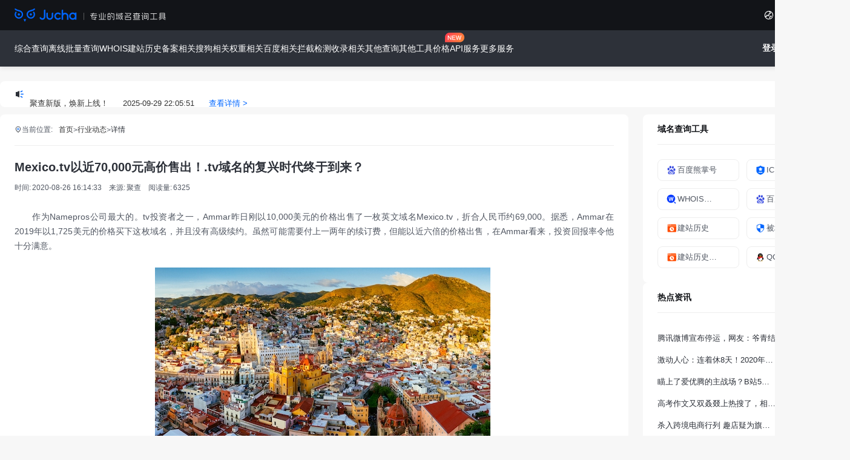

--- FILE ---
content_type: text/html; charset=UTF-8
request_url: http://www.jucha.com/news/145.html
body_size: 10750
content:
<!doctype html>
<html lang="en">

<head>
    <meta charset="UTF-8"/>
    <title>域名查询工具-建站历史查询_icp备案查询_域名whois查询-聚查</title>
    <meta name="keywords" content="域名查询,域名查询工具,域名icp备案查询,建站历史查询,域名快照历史工具,域名备案查询,域名whois查询"/>
    <meta name="description" content="聚查(jucha.com)工具是域名建站历史查询和域名icp备案查询工具，可在线查询检测域名whois信息查询(域名注册查询)域名建站历史记录、icp备案查询、域名权重和域名收录信息，也可对域名拦截检测进行查询，域名批量查询工具可以自定义离线查询检测，只需提交域名到查询服务器，结果更准确，且查询无数量限制。"/>
    <meta http-equiv="Cache-Control" content="no-cache,no-store,must-revalidate"/>
    <meta http-equiv="Pragma" content="no-cache"/>
    <meta http-equiv="Expires" content="0"/>
    <meta
            name="viewport"
            content="width=device-width, initial-scale=0.1, maximum-scale=1.0, user-scalable=yes"/>
    <!-- 公共CSS -->
    <link rel="stylesheet" href="/assets/css/vendor/bootstrap/bootstrap.min.css?v=1.0.0"/>
    <link rel="stylesheet" href="/assets/js/vendor/swiper/swiper-bundle.min.css?v=1.0.0"/>
    <link rel="stylesheet" href="/assets/js/vendor/layui/css/layui.css?v=1.0.0" media="all"/>
    <link rel="stylesheet" href="/assets/js/vendor/slide_verification/slide-main.css?v=1.0.0"/>
    <link rel="stylesheet" href="/assets/js/vendor/message/message.css?v=1.0.0"/>
    <link rel="stylesheet" href="/assets/css/reset.css?v=1.0.0"/>
    <link rel="stylesheet" href="/assets/css/common.css?v=1.0.2"/>
    <link rel="stylesheet" href="/assets/font/iconfont.css?v=1.0.1"/>
    <link rel="stylesheet" href="/assets/css/header.css?v=1.0.1"/>
    <link rel="stylesheet" href="/assets/css/theme.css?v=1.0.0"/>
    <link rel="stylesheet" href="/assets/css/queryCommon.css?v=1.0.0"/>
    <link rel="preload" href="/assets/js/language.js?v=1.0.0" as="script">
    <script src="/assets/js/vendor/jquery/jquery-3.7.1.min.js"></script>
    <script src="/assets/js/zh-cn.js?v=1.0.5"></script>
    <script src="/assets/js/en.js?v=1.0.5"></script>
    <script src="/assets/js/language.js?v=1.0.0"></script>
    <script src="/assets/js/vendor/message/message.min.js?v=1.0.0"></script>
    <script src="/assets/js/vendor/layui/layui.js?v=1.0.0"></script>
    <script src="/assets/js/vendor/swiper/swiper-bundle.min.js?v=1.0.0"></script>
    <script src="/assets/js/vendor/bootstrap/bootstrap.bundle.js?v=1.0.0"></script>
    <script src="/assets/js/vendor/DOMPurify/purify.min.js?v=1.0.0"></script>
    <script src="/assets/font/iconfont.js"></script>
    <script src="/assets/js/utils/http.js?v=1.0.0"></script>
    <script src="/assets/js/common.js?v=1.0.1"></script>
    <script src="/assets/js/utils/index.js?v=1.0.0"></script>
    <script>
        const jm_language = localStorage.getItem('jm_language');
        let curr_language = 'zh-cn';
        if (!jm_language || getLanguage() !== curr_language) {
            localStorage.setItem('jm_language', curr_language);
            window.location.reload();
        }
        var _csrf = '';
        var isLogin = '0';
    </script>
    <script id="login-register-template" type="text/html">
        <!-- 未登录查询，需要先登录弹框 -->
        <div class="full-analysis-login-modal-content">
            <img
                    src="/assets/images/close.png"
                    class="full-analysis-login-modal-content-close close-icon"
                    alt=""/>

            <div class="modal-dialog-body">
                <div class="modal-dialog-body-title">
                    <span style="color: #0066ff">登录</span>
                    享受更多服务                </div>
                <div class="modal-dialog-body-query">
                    <div class="modal-dialog-body-query-item">
                        <div class="modal-dialog-body-query-item-num">3000</div>
                        <div class="modal-dialog-body-query-item-desc">批量查询</div>
                    </div>
                    <div class="modal-dialog-body-query-item">
                        <div class="modal-dialog-body-query-item-num">100,000</div>
                        <div class="modal-dialog-body-query-item-desc">离线查询</div>
                    </div>
                    <div class="modal-dialog-body-query-item">
                        <div class="modal-dialog-body-query-item-num">
                            30
                            <span class="modal-dialog-body-query-item-num-plus">+</span>
                        </div>
                        <div class="modal-dialog-body-query-item-desc">查询项</div>
                    </div>
                </div>
            </div>
            <div class="modal-dialog-footer">
                <a class="aButton modal-dialog-footer-register"  onclick="gotoRouter('/register')">注册</a>
                <a class="aButton modal-dialog-footer-log"  onclick="gotoRouter('/login')">登录</a>
            </div>
        </div>
    </script>
    <script id="insufficient-query-points-template" type="text/html">
        <!-- 查询点数不足弹框 -->
        <div class="search-insufficient">
            <img src="/assets/images/close-w.png" class="close-icon insufficient-close" alt=""/>
            <div class="insufficient-title">
                抱歉,
                <br/>
                查询点数不足!
            </div>
            <div class="insufficient-content">
                <div class="insufficient-item">
                    <div class="insufficient-item-title">
                        可用                        <span class="insufficient-item-desc">(查询点)</span>
                    </div>
                    <div class="insufficient-money">{{= d.syds }}</div>
                </div>

                <div class="insufficient-item">
                    <div class="insufficient-item-title">
                        仍需要                        <span class="insufficient-item-desc">(查询点)</span>
                    </div>
                    <div class="insufficient-money insufficient-active">{{= d.rxds }}</div>
                </div>
                <a href="/pricing" target="_blank" class="insufficient-buy-btn">前往购买</a>
            </div>
        </div>
    </script>
    <script id="insufficient-resource-package-template" type="text/html">
        <!-- 资源包不足弹框 -->
        <div class="full-analysis-insufficient-modal-content">
            <img
                    src="/assets/images/close-w.png"
                    class="full-analysis-insufficient-modal-content-close close-icon close-btn-resource-package"
                    alt=""/>

            <div>
                <div class="full-analysis-insufficient-modal-title">
                    无法查询?                    <br/>
                    立即获取查询包                </div>
                <div class="full-analysis-insufficient-modal-body-content">
                    <div class="full-analysis-insufficient-modal-content-desc">
                        亲爱的用户，您正在尝试查询，但目前没有任何可用的查询包。为了确保您能够继续享受查询服务，我们已为您精心准备了以下查询包选项                    </div>

                    <div class="full-analysis-insufficient-moda-thali">
                        {{ d.data.forEach(function(item, index) { }}
                        <div class="full-analysis-insufficient-moda-thali-item">
                            <div class="full-analysis-insufficient-moda-thali-item-buy"> 每日额度</div>
                            <div class="full-analysis-insufficient-moda-thali-item-price">
                                {{= item.ds }}
                                <span class="full-analysis-insufficient-moda-thali-item-price-time">
                                {{= item.ds_dw }}/{{= item.lx }}
                            </span>
                            </div>
                            <!-- 虚线 -->
                            <div class="full-analysis-insufficient-moda-thali-item-line"></div>
                            <div class="full-analysis-insufficient-moda-thali-item-money">
                                ${{= item.qian }}
                                <span class="full-analysis-insufficient-moda-thali-item-price-day">
                                /{{= item.zq_mc }}
                            </span>
                            </div>
                            <div class="full-analysis-insufficient-moda-thali-item-btns">
                                <a
                                        class="full-analysis-insufficient-moda-thali-item-btns-gobuy"
                                        target="_blank"
                                        href="/pricing">
                                    前往购买                                </a>
                                <a
                                        href="/pricing"
                                        target="_blank"
                                        class="full-analysis-insufficient-moda-thali-item-more">
                                    更多                                </a>
                            </div>
                        </div>
                        {{ }); }}
                    </div>
                </div>
                <div class="full-analysis-insufficient-modal-body-bottom">
                    <div class="text-truncate">
                        {{= d.zjgm[0]}}
                    </div>
                    <div class="text-truncate">
                        {{= d.zjgm[1]}}
                    </div>
                </div>
            </div>
        </div>
    </script>
</head>

<body>
<script>
    var appTheme = "";
    var appBlank = "";
</script>
<script src="/assets/js/theme.js?v=1.0.2"></script>
<script src="/assets/js/components/header/header.js?v=1.0.7"></script>
<header id="header-placeholder">
    <div class="nav-logo-wrap">
        <a class="nav-logo" href="/" title="聚查网">
            <h1 class="theme-logo light-logo">
                <img src="/assets/images/header/logo-new.png" class="logo" alt="聚查网 logo" />
            </h1>
            <h1 class="theme-logo dark-logo">
                <img src="/assets/images/header/logo-new-blue.png" class="logo" alt="聚查网 logo" />
            </h1>
        </a>
        <div class="nav-wrap-right">
            <div class="nav-tabList-items nav-lang">
                <div class="nav-path-item">
                    <i class="iconfont icon-yuyan"></i>
                    <!-- <a class="nav-path" id="lang"></a> -->
                    <i class="iconfont icon-jiantou"></i>
                </div>
                <div class="nav-subList" id="languageSelect">
                    <a class="nav-subList-item lang_zh-cn" data-value="zh-cn">简体中文</a>
                    <a class="nav-subList-item lang_en" data-value="en" >English</a>
                </div>
            </div>
                        <a href="/home/user/my_settings" class="auth-btn">
                <div class="nav-setting">
                    <i class="iconfont icon-xitongshezhi"></i>
                    <span class="nav-setting-label">设置</span>
                </div>
            </a>
        </div>
    </div>
    <nav class="nav-header">
        <div class="nav-tabList" id="navbarNavDropdown">
            <div class="nav-tabList-items">
                <div class="nav-path-item">
                    <a class="nav-path" data-path="/juhe" href="/juhe/">
                        综合查询                    </a>
                </div>
            </div>
            <div class="nav-tabList-items">
                <div class="nav-path-item">
                    <a class="nav-path" data-path="/offline" href="/offline">
                        离线批量查询                    </a>
                </div>
            </div>
            <!-- <div class="nav-tabList-items">
                <div class="nav-path-item">
                    <a class="nav-path" data-path="/online">
                        在线查询                    </a>
                    <i class="iconfont icon-jiantou"></i>
                </div>
                <div class="nav-subList nav-subList-online">
                    <div class="online-list online-list-img" style="display: none;">
                        <div class="online-list-img-item">
                            <a class="online-list-link" href="#">
                                <img
                                    src=""
                                    alt="" />
                            </a>
                        </div>
                        <div class="online-list-img-item">
                            <a class="online-list-link" href="#">
                                <img
                                    src=""
                                    alt="" />
                            </a>
                        </div>
                    </div>
                                            <div class="online-nav">
                            <a href="/whois/" class="online-nav-tit"><img width="20px"
                                    height="20px"
                                    style="margin-right:4px;margin-top: -3px"
                                    src="/upload/images/0338056837661d79238vyf3a0.png">WHOIS                            </a>
                            <ul class="online-nav-items">
                                                                    <li><a href="/whois/">WHOIS查询</a></li>
                                                                                            </ul>
                        </div>
                                            <div class="online-nav">
                            <a href="/lishi/" class="online-nav-tit"><img width="20px"
                                    height="20px"
                                    style="margin-right:4px;margin-top: -3px"
                                    src="/upload/images/0337476837660bcd25bw4rG2t.png">建站历史                            </a>
                            <ul class="online-nav-items">
                                                                    <li><a href="/lishi/">建站历史</a></li>
                                                                    <li><a href="/lishixx/">建站历史(多标题)</a></li>
                                                                                            </ul>
                        </div>
                                            <div class="online-nav">
                            <a href="/beian/" class="online-nav-tit"><img width="20px"
                                    height="20px"
                                    style="margin-right:4px;margin-top: -3px"
                                    src="/upload/images/0337386837660284fabkgYmEX.png">备案相关                            </a>
                            <ul class="online-nav-items">
                                                                    <li><a href="/beian/">ICP备案</a></li>
                                                                    <li><a href="/bahmd/">备案黑名单</a></li>
                                                                    <li><a href="/wangan/">网安备案</a></li>
                                                                                            </ul>
                        </div>
                                            <div class="online-nav">
                            <a href="/sogou/" class="online-nav-tit"><img width="20px"
                                    height="20px"
                                    style="margin-right:4px;margin-top: -3px"
                                    src="/upload/images/033728683765f8466bbeYhxFa.png">搜狗相关                            </a>
                            <ul class="online-nav-items">
                                                                    <li><a href="/sogoupr/">搜狗PR</a></li>
                                                                    <li><a href="/sogousl/">搜狗收录</a></li>
                                                                    <li><a href="/sogousljz/">搜狗收录(双域名)</a></li>
                                                                    <li><a href="/sogoukz/">搜狗快照日期</a></li>
                                                                                            </ul>
                        </div>
                                            <div class="online-nav">
                            <a href="/soqz/" class="online-nav-tit"><img width="20px"
                                    height="20px"
                                    style="margin-right:4px;margin-top: -3px"
                                    src="/upload/images/18414468398b68bb4d3VVXtLU.png">权重相关                            </a>
                            <ul class="online-nav-items">
                                                                    <li><a href="/soqz/">360权重</a></li>
                                                                    <li><a href="/moz_da_pa/">MOZ DA/PA值</a></li>
                                                                    <li><a href="/majestic/">MAJESTIC CF/TF值</a></li>
                                                                    <li><a href="/youlian/">友链查询</a></li>
                                                                                            </ul>
                        </div>
                                            <div class="online-nav">
                            <a href="/baidu/" class="online-nav-tit"><img width="20px"
                                    height="20px"
                                    style="margin-right:4px;margin-top: -3px"
                                    src="/upload/images/033717683765edc268cvZlgPW.png">百度相关                            </a>
                            <ul class="online-nav-items">
                                                                    <li><a href="/baidusl/">百度收录量</a></li>
                                                                    <li><a href="/baiduv/">百度官标</a></li>
                                                                    <li><a href="/baidurs/">百度收录(日)</a></li>
                                                                    <li><a href="/baiduzs/">百度收录(周)</a></li>
                                                                    <li><a href="/baiduys/">百度收录 (月)</a></li>
                                                                    <li><a href="/baiduxz/">百度熊掌号</a></li>
                                                                    <li><a href="/baiduslt/">百度缩略图</a></li>
                                                                                            </ul>
                        </div>
                                            <div class="online-nav">
                            <a href="/safe/" class="online-nav-tit"><img width="20px"
                                    height="20px"
                                    style="margin-right:4px;margin-top: -3px"
                                    src="/upload/images/033708683765e465235IdMhPH.png">拦截检测                            </a>
                            <ul class="online-nav-items">
                                                                    <li><a href="/qqjc/">QQ检测</a></li>
                                                                    <li><a href="/weixin/">微信检测</a></li>
                                                                    <li><a href="/qiang/">被墙/污染</a></li>
                                                                                            </ul>
                        </div>
                                            <div class="online-nav">
                            <a href="/gsl/" class="online-nav-tit"><img width="20px"
                                    height="20px"
                                    style="margin-right:4px;margin-top: -3px"
                                    src="/upload/images/154443683961eb20212hkF3Ao.png">收录相关                            </a>
                            <ul class="online-nav-items">
                                                                    <li><a href="/gsl/">谷歌收录</a></li>
                                                                                                    <li><a href="/baidusl/">百度收录量</a></li>
                                    <li><a href="/sogousl/">搜狗收录</a></li>
                                    <li><a href="/sogousljz/">搜狗收录(双域名)</a></li>
                                                            </ul>
                        </div>
                                            <div class="online-nav">
                            <a href="/qtcx/" class="online-nav-tit"><img width="20px"
                                    height="20px"
                                    style="margin-right:4px;margin-top: -3px"
                                    src="/upload/images/03352068376578d1b97BIGtbE.png">其他查询                            </a>
                            <ul class="online-nav-items">
                                                                    <li><a href="/site_tdk/">网站标题</a></li>
                                                                    <li><a href="/site_ip/">获取IP</a></li>
                                                                    <li><a href="/site_code/">HTTP状态码</a></li>
                                                                                            </ul>
                        </div>
                                    </div>
            </div> -->
                        <div class="nav-tabList-items">
                <div class="nav-path-item">
                     <a class="nav-path" data-path="/whois/" href="/whois/">
                        WHOIS                    </a>
                    <i class="iconfont icon-jiantou"></i>
                </div>
                <div class="nav-subList">
                                        <a class="nav-subList-item" href="/whois/">WHOIS查询</a>
                                                        </div>
            </div>
                        <div class="nav-tabList-items">
                <div class="nav-path-item">
                     <a class="nav-path" data-path="/lishi/" href="/lishi/">
                        建站历史                    </a>
                    <i class="iconfont icon-jiantou"></i>
                </div>
                <div class="nav-subList">
                                        <a class="nav-subList-item" href="/lishi/">建站历史</a>
                                                            <a class="nav-subList-item" href="/lishixx/">建站历史(多标题)</a>
                                                        </div>
            </div>
                        <div class="nav-tabList-items">
                <div class="nav-path-item">
                     <a class="nav-path" data-path="/beian/" href="/beian/">
                        备案相关                    </a>
                    <i class="iconfont icon-jiantou"></i>
                </div>
                <div class="nav-subList">
                                        <a class="nav-subList-item" href="/beian/">ICP备案</a>
                                                            <a class="nav-subList-item" href="/bahmd/">备案黑名单</a>
                                                            <a class="nav-subList-item" href="/wangan/">网安备案</a>
                                                        </div>
            </div>
                        <div class="nav-tabList-items">
                <div class="nav-path-item">
                     <a class="nav-path" data-path="/sogou/" href="/sogou/">
                        搜狗相关                    </a>
                    <i class="iconfont icon-jiantou"></i>
                </div>
                <div class="nav-subList">
                                        <a class="nav-subList-item" href="/sogoupr/">搜狗PR</a>
                                                            <a class="nav-subList-item" href="/sogousl/">搜狗收录</a>
                                                            <a class="nav-subList-item" href="/sogousljz/">搜狗收录(双域名)</a>
                                                            <a class="nav-subList-item" href="/sogoukz/">搜狗快照日期</a>
                                                        </div>
            </div>
                        <div class="nav-tabList-items">
                <div class="nav-path-item">
                     <a class="nav-path" data-path="/soqz/" href="/soqz/">
                        权重相关                    </a>
                    <i class="iconfont icon-jiantou"></i>
                </div>
                <div class="nav-subList">
                                        <a class="nav-subList-item" href="/soqz/">360权重</a>
                                                            <a class="nav-subList-item" href="/moz_da_pa/">MOZ DA/PA值</a>
                                                            <a class="nav-subList-item" href="/majestic/">MAJESTIC CF/TF值</a>
                                                            <a class="nav-subList-item" href="/youlian/">友链查询</a>
                                                        </div>
            </div>
                        <div class="nav-tabList-items">
                <div class="nav-path-item">
                     <a class="nav-path" data-path="/baidu/" href="/baidu/">
                        百度相关                    </a>
                    <i class="iconfont icon-jiantou"></i>
                </div>
                <div class="nav-subList">
                                        <a class="nav-subList-item" href="/baidusl/">百度收录量</a>
                                                            <a class="nav-subList-item" href="/baiduv/">百度官标</a>
                                                            <a class="nav-subList-item" href="/baidurs/">百度收录(日)</a>
                                                            <a class="nav-subList-item" href="/baiduzs/">百度收录(周)</a>
                                                            <a class="nav-subList-item" href="/baiduys/">百度收录 (月)</a>
                                                            <a class="nav-subList-item" href="/baiduxz/">百度熊掌号</a>
                                                            <a class="nav-subList-item" href="/baiduslt/">百度缩略图</a>
                                                        </div>
            </div>
                        <div class="nav-tabList-items">
                <div class="nav-path-item">
                     <a class="nav-path" data-path="/safe/" href="/safe/">
                        拦截检测                    </a>
                    <i class="iconfont icon-jiantou"></i>
                </div>
                <div class="nav-subList">
                                        <a class="nav-subList-item" href="/qqjc/">QQ检测</a>
                                                            <a class="nav-subList-item" href="/weixin/">微信检测</a>
                                                            <a class="nav-subList-item" href="/qiang/">被墙/污染</a>
                                                        </div>
            </div>
                        <div class="nav-tabList-items">
                <div class="nav-path-item">
                     <a class="nav-path" data-path="/gsl/" href="/gsl/">
                        收录相关                    </a>
                    <i class="iconfont icon-jiantou"></i>
                </div>
                <div class="nav-subList">
                                        <a class="nav-subList-item" href="/gsl/">谷歌收录</a>
                                            <a class="nav-subList-item" href="/baidusl/">百度收录量</a>
                        <a class="nav-subList-item" href="/sogousl/">搜狗收录</a>
                        <a class="nav-subList-item" href="/sogousljz/">搜狗收录(双域名)</a>
                                                        </div>
            </div>
                        <div class="nav-tabList-items">
                <div class="nav-path-item">
                     <a class="nav-path" data-path="/qtcx/" href="/qtcx/">
                        其他查询                    </a>
                    <i class="iconfont icon-jiantou"></i>
                </div>
                <div class="nav-subList">
                                        <a class="nav-subList-item" href="/site_tdk/">网站标题</a>
                                                            <a class="nav-subList-item" href="/site_ip/">获取IP</a>
                                                            <a class="nav-subList-item" href="/site_code/">HTTP状态码</a>
                                                        </div>
            </div>
                        <div class="nav-tabList-items">
                <div class="nav-path-item">
                    <a class="nav-path" data-path="Tools" href="/tools">
                        其他工具                    </a>
                    <i class="iconfont icon-jiantou"></i>
                </div>
                <div class="nav-subList">
                    <a class="nav-subList-item" href="/text_tools">
                        文本工具                    </a>
                    <a class="nav-subList-item" href="/separation_tools">
                        域名分离工具                    </a>
                    <a class="nav-subList-item" href="/bulk_domain_generator">
                        批量生成域名工具                    </a>
                </div>
            </div>
            <div class="nav-tabList-items">
                <div class="nav-path-item">
                    <a class="nav-path" data-path="pricing" href="/pricing">
                        价格                    </a>
                    <div class='new'></div>
                </div>
            </div>
            <div class="nav-tabList-items">
                <div class="nav-path-item">
                    <a class="nav-path" data-path="api_buy" href="/api_buy/active">
                        API服务                    </a>
                </div>
            </div>
            <div class="nav-tabList-items">
                <div class="nav-path-item">
                    <a class="nav-path">更多服务</a>
                    <i class="iconfont icon-jiantou"></i>
                </div>
                <div class="nav-subList">
                    <a
                            class="nav-subList-item"
                            target="_blank"
                            href="https://www.juyu.com/regym.htm?t=xx_jucha123">
                        域名注册                    </a>
                    <a
                            class="nav-subList-item"
                            target="_blank"
                            href="https://www.juyu.com/ykj/?t=xx_jucha123">
                        域名买卖                    </a>
                    <a class="nav-subList-item" target="_blank" href="https://www.juyu.com/gq/?t=xx_jucha123">
                        域名抢注                    </a>
                </div>
            </div>
        </div>
        <div class="nav-right">
                            <div class="auth-buttons" id="noLogin">
                    <a href="/login" class="auth-btn btn-login">登录</a>
                    <a href="/register" class="auth-btn btn-signup">
                        注册                    </a>
                </div>
                    </div>
    </nav>
</header>
<script>
    var xm_detail = [];
</script>
<link rel="stylesheet" href="/assets/css/newsInformationDetails.css"/>
<div id="main-placeholder">
    <div class="news-information-details">
        <div class="news-information-details-content">
            <link rel="stylesheet" href="/assets/css/reset.css"/>
<link rel="stylesheet" href="/assets/css/common.css?v=1.0.2"/>
<link rel="stylesheet" href="/assets/css/topNotice.css"/>
<div class="top-notice">
    <div class="top-notice-left">
        <svg class="icon top-notice-left-icon" aria-hidden="true">
            <use xlink:href="#icon-gonggao"></use>
        </svg>
        <div class="swiper notice-swiper">
            <div class="swiper-wrapper">
                                <div class="swiper-slide top_msg">
                    <a href="/notice/7991.html" target="_blank" class="notice-content-item" data-id="7991">
                        <div class="top-notice-left-desc text-truncate">聚查新版升级公告</div>
                        <div class="top-notice-left-time">2025-10-31 10:01:38</div>
                        <div class="top-notice-left-view">查看详情 &gt;</div>
                    </a>
                </div>
                                <div class="swiper-slide top_msg">
                    <a href="/notice/7990.html" target="_blank" class="notice-content-item" data-id="7990">
                        <div class="top-notice-left-desc text-truncate">聚查新版，焕新上线！</div>
                        <div class="top-notice-left-time">2025-09-29 22:05:51</div>
                        <div class="top-notice-left-view">查看详情 &gt;</div>
                    </a>
                </div>
                                <div class="swiper-slide top_msg">
                    <a href="/notice/7975.html" target="_blank" class="notice-content-item" data-id="7975">
                        <div class="top-notice-left-desc text-truncate">关于whois查询点数调整的原因及通知</div>
                        <div class="top-notice-left-time">2022-02-15 18:15:29</div>
                        <div class="top-notice-left-view">查看详情 &gt;</div>
                    </a>
                </div>
                                <div class="swiper-slide top_msg">
                    <a href="/notice/1973.html" target="_blank" class="notice-content-item" data-id="1973">
                        <div class="top-notice-left-desc text-truncate">关于完善 “系统处理异常操作” 的通知</div>
                        <div class="top-notice-left-time">2021-11-10 15:55:26</div>
                        <div class="top-notice-left-view">查看详情 &gt;</div>
                    </a>
                </div>
                            </div>
        </div>
    </div>

    <span class="iconfont icon-guanbi top-notice-close"></span>
</div>
<script>
    document.querySelectorAll('.top_msg a').forEach(link => {
        link.addEventListener('click', function(event) {
            const href = this.getAttribute('href');
            if (isRequestPending()) {
                event.preventDefault();
                showJumpModal(() => {
                    window.location.href = href;
                });
            }
        });
    });
</script>
<!-- <script src="/assets/js/utils/http.js"></script> -->
<script src="/assets/js/topNotices.js"></script>


            <div class="news-information-details-content-box">
                <div class="row">
                    <!-- 左侧内容 -->
                    <div class="col-lg-9">
                        <div class="news-information-details-content-left">
                            <!-- 面包屑导航 -->
                            <div class="news-information-details-content-left-crumbs">
                                <div class="news-information-details-content-left-crumbs-current">
                                    <svg
                                            class="icon news-information-details-content-left-crumbs-current-icon"
                                            aria-hidden="true"
                                    >
                                        <use xlink:href="#icon-mianbaoxiedingwei"></use>
                                    </svg>
                                    当前位置:
                                </div>
                                <div class="news-information-details-content-left-crumbs-box">
                                    <a href="/">首页</a>
                                    <span>&gt;</span>
                                    <a href="/news/ymxw/">
                                        <span class="news-information-details-content-left-crumbs-box-item">
                                            行业动态                                        </span>
                                    </a>
                                    <span>&gt;</span>
                                    <span class="news-information-details-content-left-crumbs-box-active">
                                        详情                                    </span>
                                </div>
                            </div>

                            <div class="news-information-details-content-left-line"></div>
                            <div class="news-information-details-content-left-title">
                                Mexico.tv以近70,000元高价售出！.tv域名的复兴时代终于到来？                            </div>
                            <div class="news-information-details-content-left-info">
                                时间:
                                <div class="news-information-details-content-left-info-time">
                                    2020-08-26 16:14:33                                </div>
                                                                    来源:
                                    <div class="news-information-details-content-left-info-source">
                                        聚查                                    </div>
                                                                                                                                    阅读量:
                                    <div class="news-information-details-content-left-info-read">
                                        6325                                    </div>
                                
                            </div>
                            <div class="news-information-details-content-left-text">
                                <p>　　作为Namepros公司最大的。tv投资者之一，Ammar昨日刚以10,000美元的价格出售了一枚英文域名Mexico.tv，折合人民币约69,000。据悉，Ammar在2019年以1,725美元的价格买下这枚域名，并且没有高级续约。虽然可能需要付上一两年的续订费，但能以近六倍的价格出售，在Ammar看来，投资回报率令他十分满意。</p><p><br/></p><p style="text-align: center;">　　<img src="//www.jucha.com/upload/images/202008261598429624947343.png" title="Mexico.tv以近70,000元高价售出！.tv域名的复兴时代终于到来？" alt="Mexico.tv以近70,000元高价售出！.tv域名的复兴时代终于到来？"/></p><p><br/></p><p>　　<a href="http://www.jucha.com/" target="_blank"><strong>聚查</strong></a>查询可知，“Mexico.tv”最早注册于2004年，距今已有16年的建站历史，搜狗PR值为1。该域名主体“Mexico”是“墨西哥”的意思，属于搜索热词，自带搜索流量优势。后缀“。tv”让人自然联想到电视、视频、影音等领域，易于被人认知。近几年，随着网络视频媒体行业的兴起，互联网企业终端对于“。tv”域名的需求也越来越大。“Mexico.tv”可用于搭建视听、影视类等网络平台。</p><p><br/></p><p>　　上述就是本次英文域名Mexico.tv的成交情况啦！英文域名因其通用性强，接受程度高的特点在域名投资市场一直广受欢迎，尤其是寓意丰富，认知度高，简单易记的英文域名更是颇具投资价值！如果有对英文域名感兴趣的米农朋友，也可以通过<a href="https://www.juming.com/?t=xx_jucha123" target="_blank" title="聚名网" style="color: rgb(0, 176, 240);">聚名网</a>的抢注、竞价或一口价渠道收购品相含义都颇佳的英文域名！</p><p><br/></p>                            </div>
                            <!-- 免责声明 -->
                            <div class="news-information-details-content-left-disclaimer">
                                声明：本网站发布的内容(图片、视频和文字)以原创、转载和分享网络内容为主，如果涉及侵权请尽快告知，我们将会在第一时间删除。文章观点不代表本网站立场，如需处理请联系客服。本站原创内容未经允许不得转载，或转载时需注明出处：聚查网                            </div>
                                                        <div class="news-information-details-content-left-keyword">
                                关键词:
                                                                    <div class="news-information-details-content-left-keyword-item" >
                                        域名交易                                    </div>
                                                                    <div class="news-information-details-content-left-keyword-item" >
                                        域名                                    </div>
                                                            </div>
                                                        <div class="news-information-details-content-left-bottom-line"></div>
                            <div class="news-information-details-content-left-bottom">
                                                                <div class="news-information-details-content-left-bottom-previous">
                                    上一篇:
                                    <div class="news-information-details-content-left-bottom-previous-text text-truncate">
                                        <a href="/news/132.html">
                                            抢救华谊兄弟，抢救华谊品牌域名~                                        </a>
                                    </div>
                                </div>
                                                                                                <div class="news-information-details-content-left-bottom-next">
                                    下一篇:
                                    <div class="news-information-details-content-left-bottom-next-text text-truncate" >
                                        <a href="/news/159.html">
                                            瞄上了爱优腾的主战场？B站5亿入股欢喜传媒                                        </a>
                                    </div>
                                </div>
                                                            </div>
                        </div>
                        <!-- 相关文章 -->
                                                <div class="news-information-details-content-left-related">
                            <h6 class="news-information-details-content-left-related-title text-truncate">
                                相关新闻                            </h6>
                            <div class="news-information-details-content-left-related-line"></div>

                            <ul class="news-information-details-content-left-related-list">
                                                                    <li class="news-information-details-content-left-related-list-item" data-id="7958">
                                        <a href='/news/7958.html' class="news-information-details-content-left-related-link full-block-link text-truncate">
                                          <div class="news-information-details-content-left-related-list-item-dot" ></div>
                                          <div class="news-information-details-content-left-related-list-item-text text-truncate" >
                                              域名注册需要从哪些方面判断？购买应该注意哪些？                                          </div>
                                        </a>
                                    </li>
                                                                    <li class="news-information-details-content-left-related-list-item" data-id="7745">
                                        <a href='/news/7745.html' class="news-information-details-content-left-related-link full-block-link text-truncate">
                                          <div class="news-information-details-content-left-related-list-item-dot" ></div>
                                          <div class="news-information-details-content-left-related-list-item-text text-truncate" >
                                              企业注册域名不得不知道的几个知识。                                          </div>
                                        </a>
                                    </li>
                                                                    <li class="news-information-details-content-left-related-list-item" data-id="7714">
                                        <a href='/news/7714.html' class="news-information-details-content-left-related-link full-block-link text-truncate">
                                          <div class="news-information-details-content-left-related-list-item-dot" ></div>
                                          <div class="news-information-details-content-left-related-list-item-text text-truncate" >
                                              域名交易和出售过程中，需要注意哪些问题？                                          </div>
                                        </a>
                                    </li>
                                                                    <li class="news-information-details-content-left-related-list-item" data-id="7645">
                                        <a href='/news/7645.html' class="news-information-details-content-left-related-link full-block-link text-truncate">
                                          <div class="news-information-details-content-left-related-list-item-dot" ></div>
                                          <div class="news-information-details-content-left-related-list-item-text text-truncate" >
                                              企业如何选择契合自己的域名？从哪些方面？                                          </div>
                                        </a>
                                    </li>
                                                                    <li class="news-information-details-content-left-related-list-item" data-id="7636">
                                        <a href='/news/7636.html' class="news-information-details-content-left-related-link full-block-link text-truncate">
                                          <div class="news-information-details-content-left-related-list-item-dot" ></div>
                                          <div class="news-information-details-content-left-related-list-item-text text-truncate" >
                                              域名如何交易，什么样的域名可以出售到好价格？                                          </div>
                                        </a>
                                    </li>
                                                                    <li class="news-information-details-content-left-related-list-item" data-id="7331">
                                        <a href='/news/7331.html' class="news-information-details-content-left-related-link full-block-link text-truncate">
                                          <div class="news-information-details-content-left-related-list-item-dot" ></div>
                                          <div class="news-information-details-content-left-related-list-item-text text-truncate" >
                                              心仪的域名被注册了，该如何联系购买                                          </div>
                                        </a>
                                    </li>
                                                            </ul>
                        </div>
                                            </div>

                    <!-- 右侧工具栏 -->
                    <div class="news-information-details-content-right col-lg-3">
                        <div class="news-information-details-content-right-box">
                            <h6 class="news-information-details-content-right-box-title text-truncate">
                                域名查询工具                            </h6>
                            <div class="news-information-details-content-right-box-line"></div>
                            <div class="news-information-details-content-right-box-tools">
                                <!-- 单个tool-->
                                                                <div class="news-information-details-content-right-box-tools-item" data-code="baiduxz" title="百度熊掌号">
                                  <div
                                    class="news-information-details-content-right-box-tools-item-content d-flex text-truncate"
                                  >
                                    <img
                                      class="news-information-details-content-right-box-tools-item-icon"
                                      src="/upload/images/162103683818efaecf6iYG8D2.png"
                                      alt="百度熊掌号"
                                    />
                                    <div class="tool-title text-truncate">百度熊掌号</div>
                                  </div>
                                </div>
                                                                <div class="news-information-details-content-right-box-tools-item" data-code="beian" title="ICP备案">
                                  <div
                                    class="news-information-details-content-right-box-tools-item-content d-flex text-truncate"
                                  >
                                    <img
                                      class="news-information-details-content-right-box-tools-item-icon"
                                      src="/upload/images/162522683819f2a5f77C3Gwvv.png"
                                      alt="ICP备案"
                                    />
                                    <div class="tool-title text-truncate">ICP备案</div>
                                  </div>
                                </div>
                                                                <div class="news-information-details-content-right-box-tools-item" data-code="whois" title="WHOIS查询">
                                  <div
                                    class="news-information-details-content-right-box-tools-item-content d-flex text-truncate"
                                  >
                                    <img
                                      class="news-information-details-content-right-box-tools-item-icon"
                                      src="/upload/images/16293768381af16e2ec8A5DrS.png"
                                      alt="WHOIS查询"
                                    />
                                    <div class="tool-title text-truncate">WHOIS查询</div>
                                  </div>
                                </div>
                                                                <div class="news-information-details-content-right-box-tools-item" data-code="baidusl" title="百度收录量">
                                  <div
                                    class="news-information-details-content-right-box-tools-item-content d-flex text-truncate"
                                  >
                                    <img
                                      class="news-information-details-content-right-box-tools-item-icon"
                                      src="/upload/images/16284968381ac1b2e7711l5Fv.png"
                                      alt="百度收录量"
                                    />
                                    <div class="tool-title text-truncate">百度收录量</div>
                                  </div>
                                </div>
                                                                <div class="news-information-details-content-right-box-tools-item" data-code="lishi" title="建站历史">
                                  <div
                                    class="news-information-details-content-right-box-tools-item-content d-flex text-truncate"
                                  >
                                    <img
                                      class="news-information-details-content-right-box-tools-item-icon"
                                      src="/upload/images/16292668381ae6ed17bIqUZXO.png"
                                      alt="建站历史"
                                    />
                                    <div class="tool-title text-truncate">建站历史</div>
                                  </div>
                                </div>
                                                                <div class="news-information-details-content-right-box-tools-item" data-code="qiang" title="被墙/污染">
                                  <div
                                    class="news-information-details-content-right-box-tools-item-content d-flex text-truncate"
                                  >
                                    <img
                                      class="news-information-details-content-right-box-tools-item-icon"
                                      src="/upload/images/16260368381a1b8b816TriT76.png"
                                      alt="被墙/污染"
                                    />
                                    <div class="tool-title text-truncate">被墙/污染</div>
                                  </div>
                                </div>
                                                                <div class="news-information-details-content-right-box-tools-item" data-code="lishixx" title="建站历史(多标题)">
                                  <div
                                    class="news-information-details-content-right-box-tools-item-content d-flex text-truncate"
                                  >
                                    <img
                                      class="news-information-details-content-right-box-tools-item-icon"
                                      src="/upload/images/162401683819a1bd23aBIdDfb.png"
                                      alt="建站历史(多标题)"
                                    />
                                    <div class="tool-title text-truncate">建站历史(多标题)</div>
                                  </div>
                                </div>
                                                                <div class="news-information-details-content-right-box-tools-item" data-code="qqjc" title="QQ检测">
                                  <div
                                    class="news-information-details-content-right-box-tools-item-content d-flex text-truncate"
                                  >
                                    <img
                                      class="news-information-details-content-right-box-tools-item-icon"
                                      src="/upload/images/16275768381a8d2e708FMDz9Q.png"
                                      alt="QQ检测"
                                    />
                                    <div class="tool-title text-truncate">QQ检测</div>
                                  </div>
                                </div>
                                                            </div>
                        </div>

                        <div class="news-information-details-content-right-box" id="Information">
                            <h6 class="news-information-details-content-right-box-title text-truncate">
                                热点资讯                            </h6>
                            <div class="news-information-details-content-right-box-line"></div>

                            <ul class="news-information-details-content-right-box-information">
                                                                <a href="/news/170.html"  class="news-information-content-right-box-link">
                                    <li class="news-information-details-content-right-box-information-item"
                                      data-id="170">
                                      <div class="news-information-details-content-right-box-information-item-text text-truncate">
                                          腾讯微博宣布停运，网友：爷青结                                      </div>
                                      <div class="news-information-details-content-right-box-information-item-time">
                                          2020-09-07                                      </div>
                                    </li>
                                </a>
                                                                <a href="/news/164.html"  class="news-information-content-right-box-link">
                                    <li class="news-information-details-content-right-box-information-item"
                                      data-id="164">
                                      <div class="news-information-details-content-right-box-information-item-text text-truncate">
                                          激动人心：连着休8天！2020年国庆节中秋节放假安排来了！                                      </div>
                                      <div class="news-information-details-content-right-box-information-item-time">
                                          2020-09-03                                      </div>
                                    </li>
                                </a>
                                                                <a href="/news/159.html"  class="news-information-content-right-box-link">
                                    <li class="news-information-details-content-right-box-information-item"
                                      data-id="159">
                                      <div class="news-information-details-content-right-box-information-item-text text-truncate">
                                          瞄上了爱优腾的主战场？B站5亿入股欢喜传媒                                      </div>
                                      <div class="news-information-details-content-right-box-information-item-time">
                                          2020-09-01                                      </div>
                                    </li>
                                </a>
                                                                <a href="/news/78.html"  class="news-information-content-right-box-link">
                                    <li class="news-information-details-content-right-box-information-item"
                                      data-id="78">
                                      <div class="news-information-details-content-right-box-information-item-text text-truncate">
                                          高考作文又双叒叕上热搜了，相关域名早已“名花有主”？                                      </div>
                                      <div class="news-information-details-content-right-box-information-item-time">
                                          2020-07-08                                      </div>
                                    </li>
                                </a>
                                                                <a href="/news/6.html"  class="news-information-content-right-box-link">
                                    <li class="news-information-details-content-right-box-information-item"
                                      data-id="6">
                                      <div class="news-information-details-content-right-box-information-item-text text-truncate">
                                          杀入跨境电商行列 趣店疑为旗下品牌拿下新域名!                                      </div>
                                      <div class="news-information-details-content-right-box-information-item-time">
                                          2020-04-17                                      </div>
                                    </li>
                                </a>
                                                            </ul>
                        </div>

                        <div class="news-information-details-content-right-box">
                            <h6 class="news-information-details-content-right-box-title text-truncate">
                                资讯栏目                            </h6>
                            <div class="news-information-details-content-right-box-line"></div>
                            <div class="news-information-details-content-right-box-consultation">
                                                                <div class="news-information-details-content-right-box-consultation-item text-truncate" data-type="ymxw">
                                    行业动态                                </div>
                                                                <div class="news-information-details-content-right-box-consultation-item text-truncate" data-type="hlw">
                                    综合资讯                                </div>
                                                                <div class="news-information-details-content-right-box-consultation-item text-truncate" data-type="bk">
                                    工具百科                                </div>
                                                            </div>
                        </div>
                    </div>
                </div>
            </div>
        </div>
    </div>
</div>
<script src="/assets/js/components/newsInformationDetails.js"></script>
<!-- footer.html -->

<link rel="stylesheet" href="/assets/css/footer.css?v=0.0.2"/>
<div id="quick-operation-placeholder">
    <footer class="footer-container">
        <div class="footer-content">
            <div class="container">
                <div class="footer-logo">
                    <img src="/assets/images/header/logo-foot.png" alt="logo" class="logo"/>
                    <div class="navbar-list">
                        <a href="/item">所有工具</a>
                        <a href="/gujia/">估价/含义</a>
                        <a href="/news/ymxw/">行业动态</a>
                    </div>
                </div>
                            </div>
        </div>
        <div class="footer-copyright">Copyright © 2008-2025 [聚查] Jucha ,All Rights Reserved
        </div>
    </footer>
</div>
<script src="/assets/js/vendor/slide_verification2/slide-main.min.js"></script>
<script src="/assets/js/vendor/slide_verification2/vendors-ie10.min.js"></script>
<script src="/assets/js/vendor/message/message.min.js"></script>
<script src="/assets/js/sliderHk.js"></script>
<script charset="UTF-8" id="LA_COLLECT" src="//sdk.51.la/js-sdk-pro.min.js"></script>
<script>LA.init({id:"3NOv8pt5YWhcpFVw",ck:"3NOv8pt5YWhcpFVw",autoTrack:true})</script>
<!-- Start of TWT Chat code -->
<script>
    window.__twt__config={appid:"0fc470f5c83696a5c2c5297c9c0c5882",lang:language,theme:"light",sbs:"",sbs_mm:"",ranstr:"",icon:"1",position:{right:"0px",bottom:"0px",},};(function(n,t){var e={init:function(){var n=t.createElement("script");n.async=!0;n.type="text/javascript";n.src="https://visitorchat.twt.com/install/core.js?version=v1.2";t.head.appendChild(n)},};e.init()})(window,document);
</script>
<!-- End of TWT Chat code -->
</body>
</html>


--- FILE ---
content_type: text/css
request_url: http://www.jucha.com/assets/js/vendor/slide_verification/slide-main.css?v=1.0.0
body_size: 4190
content:
.gn-slide-rail.gn-theme-green {
	background-color: #fff !important;
	border-radius: 8px;
	overflow: hidden;
	border: 1px solid #d1d1d1 !important;
	box-sizing: border-box;
}
.gn-theme-green .gn-slide-progress {
	background-color: #0066ff !important;
	z-index: 3;
}
.gn-theme-green .gn-slide-tip {
	border: none !important;
	font-size: 12px !important;
	color: #515762 !important;
	border-radius: 8px;
	box-shadow: none;
	text-indent: -44px;
	position: relative;
}
.gn-theme-green .gn-slide-tip::after {
	content: '';
	width: 77px;
	height: 100%;
	background: linear-gradient(270deg, rgba(255, 255, 255, 0) 0%, rgba(255, 255, 255, 0.6) 50%, rgba(255, 255, 255, 0) 100%);
	position: absolute;
	top: 0;
	z-index: 1;
	animation: hk 2s linear infinite;
}
@keyframes hk {
	0% {
		left: 44px;
	}
	100% {
		left: 100%;
	}
}
.gn-theme-green .gn-slide-bar {
	background-image: url('/assets/images/slide-direction.png') !important;
	background-size: 24px 22px !important;
	background-position: 8px !important;
	border: 1px solid #d1d1d1 !important;
	border-radius: 0 8px 8px 0;
	box-shadow: none !important;
	top: -1px !important;
	z-index: 2;
	border-left: none !important;
	cursor: move !important;
}
.gn-theme-green .gn-slide-bar:hover {
	/* background-image: url('../static/green/right-blue-100.png'); */
}
.gn-theme-green .gn-result {
	font-size: 12px;
}
.gn-theme-green .gn-result p {
	font-size: 12px;
}
.gn-theme-green .gn-result .gn-result-icon {
	display: none;
}
.gn-theme-green .gn-result.gn-result-success {
	color: #ffffff;
}
.gn-theme-green .gn-result.gn-result-err {
	color: #ffffff;
	display: none;
}
.gn-theme-green .gn-result-loading {
	color: #ffffff;
}
.gn-theme-green .gn-result-success .gn-result-icon {
	background-image: none;
}
.gn-theme-green .gn-result-err .gn-result-icon {
	background-image: none;
}
.gn-theme-green .gn-result-loading .gn-result-icon {
	background-image: none;
}
.gn-theme-green .gn-slide-bar.gn-bar-success {
	/* background-image: url('[data-uri]') !important; */
	/* background-image: url('/assets/images/slide-direction.png') ; */

	background-size: 24px 22px !important;
}

#test-container,
#test-container *{
    -ms-touch-action: pan-y;
    touch-action: pan-y;
}


--- FILE ---
content_type: text/css
request_url: http://www.jucha.com/assets/js/vendor/message/message.css?v=1.0.0
body_size: 4280
content:
/* c-message组件样式 */

.c-message {
  position: fixed;
  top: 10%;
  left: 50%;
  /* transform:translateX(-50%); */
  height: 50px;
  line-height: 50px;
  background: rgba(0, 0, 0, 0.6);
  border-radius: 8px;
  min-width: 150px;
  font-size: 14px;
  color: #fff;
  box-shadow:
    0 2px 4px rgba(0, 0, 0, 0.12),
    0 0 6px rgba(0, 0, 0, 0.04);
  z-index: 9999;
}

.c-message-center {
  top: 40%;
}

.c-message--main {
  padding-left: 52px;
  padding-right: 20px;
}

.c-message--main-noicon {
  padding-left: 20px;
}

.c-message--icon {
  color: #fff;
  width: 18px;
  height: 18px;
  text-align: center;
  border-radius: 50%;
  position: absolute;
  left: 24px;
  top: calc(50% - 9px);
  line-height: 40px;
}

.c-message--success {
  background: #fff
    url([data-uri])
    no-repeat 0 50%;
  background-size: cover;
}

.c-message--error {
  background: #fff
    url([data-uri])
    no-repeat 0 50%;
  background-size: cover;
}

.c-message--info {
  background: #fff
    url([data-uri])
    no-repeat 0 50%;
  background-size: cover;
}

.c-message--warning {
  background: #fff
    url([data-uri])
    no-repeat 0 50%;
  background-size: cover;
}

.c-message--close {
  position: absolute;
  right: 10px;
  color: rgba(255, 255, 255, 0.6);
  text-decoration: none;
  cursor: pointer;
  font-size: 22px;
  top: 0;
  height: 100%;
  display: flex;
  align-items: center;
}

.c-message--close:hover {
  color: #fff;
}

@keyframes messageFadeInDown {
  0% {
    -webkit-transform: translate3d(0, -100%, 0);
    transform: translate3d(0, -100%, 0);
  }

  100% {
    -webkit-transform: none;
    transform: none;
  }
}

.c-message.messageFadeInDown {
  -webkit-animation-duration: 0.3s;
  animation-duration: 0.3s;
  -webkit-animation-fill-mode: both;
  animation-fill-mode: both;
  -webkit-animation-name: messageFadeInDown;
  animation-name: messageFadeInDown;
}

@keyframes messageFadeOutUp {
  0% {
    opacity: 1;
  }

  100% {
    opacity: 0;
    -webkit-transform: translateY(-100%);
    transform: translateY(-100%);
  }
}

.c-message.messageFadeOutUp {
  -webkit-animation-duration: 0.3s;
  animation-duration: 0.3s;
  -webkit-animation-fill-mode: both;
  animation-fill-mode: both;
  -webkit-animation-name: messageFadeOutUp;
  animation-name: messageFadeOutUp;
}

/* .c-message--tip{
    text-align: center;
} */


--- FILE ---
content_type: text/css
request_url: http://www.jucha.com/assets/css/common.css?v=1.0.2
body_size: 9446
content:
/* 通用全局变量 */
:root {
	--primary-color: #0066ff;
	--default-color: #f7f7f7;
	--text-color: #515762;
	--text-bold-color: #121418;
	--success-color: #07c160;
	--info-color: #0066ff;
	--warning-color: #ff4c00;
	--danger-color: #ff4949;
	--error-color: #ff4d00;
	--border-input-color: #d1d1d1;
	--placeholder-color: #adafb2;
}
/* 全局字体设置 */
html,
body * {
	-webkit-font-smoothing: antialiased; /* Mac字体抗锯齿 */
	text-rendering: optimizeLegibility;
}

.icon {
	width: 1em;
	height: 1em;
	vertical-align: -0.15em;
	fill: currentColor;
	overflow: hidden;
}
/* 用于自使用布局 */
.card-grid {
	display: grid;
	grid-template-columns: repeat(auto-fill, minmax(250px, 1fr));
	gap: 24px;
	justify-items: stretch;
	align-items: start;
}
.slider-modal {
	border-radius: 8px !important;
	overflow: hidden;
}
/* 弹窗布局样式 */
.modal-dialog {
	background: rgba(0, 0, 0, 0.3);
	pointer-events: auto;
	/* 背景不可点击 */
	position: fixed;
	top: 0;
	left: 0;
	right: 0;
	bottom: 0;
	z-index: 999;
}
.modal-dialog-mask {
	width: 100%;
	height: 100%;
	display: flex;
	align-items: center;
	justify-content: center;
}
.modal-dialog .modal-dialog-content {
	width: 50%;
	min-width: 700px;
	max-width: 1000px;
	min-height: 274px;
	max-height: 80%;
	padding-bottom: 24px;
	background: #ffffff;
	border-radius: 8px;
	overflow: hidden;
	/* display: flex;
	flex-direction: column;
	gap: 20px; */
}
.modal-dialog .modal-dialog-title {
	height: 50px;
	background: #f7f7f7;
	font-weight: bold;
	font-size: 14px;
	color: #121418;
	line-height: 50px;
	padding: 0 50px 0 24px;
	position: relative;
}
.modal-dialog .modal-dialog-title .title {
	white-space: nowrap;
	text-overflow: ellipsis;
	overflow: hidden;
}
.modal-dialog .modal-dialog-title .close {
	width: 24px;
	height: 24px;
	cursor: pointer;
	background: url(../images/close.png) no-repeat center center;
	background-size: contain;
	opacity: 0.8;
	position: absolute;
	right: 13px;
	top: 13px;
}
.modal-dialog .modal-dialog-title .close:hover {
	opacity: 1;
}
.modal-dialog .modal-dialog-body {
	padding: 20px 24px;
	flex: 1;
	overflow: hidden auto;
}
.modal-dialog .modal-dialog-footer {
	padding: 0 24px;
	display: flex;
	justify-content: flex-end;
	gap: 20px;
}
.modal-dialog .modal-dialog-footer .btn {
	height: 36px;
	border-radius: 4px;
	padding: 0 35px;
	font-weight: 400;
	font-size: 14px;
	color: #ffffff;
	line-height: 36px;
}
#header-placeholder {
	width: 100%;
	min-width: 1392px;
	position: sticky;
	top: 0;
	left: 0;
	z-index: 200;
	box-shadow: 0 2px 8px rgba(0, 0, 0, 0.1);
}
#main-placeholder {
	/* padding-top: 60px; */
	min-height: calc(100vh - 271px);
}
.my-custom-table {
	padding: 2px 2px 0;
	min-height: 400px;
}
.my-custom-table .layui-table-column {
	padding: 16px;
}
.my-custom-table .layui-table-page .layui-laypage a,
.my-custom-table .layui-table-page .layui-laypage span,
.my-custom-table .layui-table-page .layui-laypage a,
.my-custom-table .layui-table-page .layui-laypage span {
	margin: 0;
}
.my-custom-table .layui-table-page .layui-laypage button:hover {
	color: #0066ff;
}
.layui-laypage select:hover {
	color: #0066ff;
}

.layui-table-custom {
	border: none !important;
}
.layui-table-custom::after {
	display: none;
}
.layui-table-custom .layui-table {
	font-size: 14px;
	color: #515762;
}
.layui-table-custom .layui-table-box .layui-table-header {
	border-radius: 8px 8px 0 0;
	background: rgba(209, 209, 209, 0.2);
	border: none !important;
}
.layui-table-custom .layui-table-click {
	background: inherit;
}
.layui-table-custom thead {
	position: relative;
	background: rgba(209, 209, 209, 0.2);
}
.layui-table-custom thead th {
	color: #2d3139;
}
.layui-table-view .layui-table[lay-size='lg'] .layui-table-cell {
	line-height: 37px;
}
.layui-table-custom .layui-table-cell .layui-edit {
	border-color: rgba(238, 238, 238, 0);
	background: none;
	text-overflow: ellipsis;
}
.layui-table-custom .layui-table-cell .layui-edit:hover {
	border-color: rgba(238, 238, 238, 1);
	background: #fff;
}
.layui-table-custom .layui-table-page {
	border: none;
}
.layui-table-custom .layui-laypage .layui-laypage-curr .layui-laypage-em {
	background: #0066ff;
	border-radius: 4px;
}
.layui-table-custom .layui-laypage input:focus,
.layui-table-custom .layui-laypage select:focus {
	border-color: #0066ff !important;
}
.layui-table-custom .layui-none {
	padding-top: 210px;
	background: url([data-uri])
		no-repeat center 50px;
	background-size: 234px;
}
.layui-table-custom small {
	font-weight: normal;
}
.layui-table-custom .hight {
	color: #0066ff !important;
	font-size: 14px;
	font-weight: inherit;
}
.layui-table-custom .disable {
	color: #07c160 !important;
	font-weight: inherit;
}
.layui-table-custom .success {
	color: #07c160 !important;
	font-weight: inherit;
}
.layui-table-custom .warning {
	color: #ff4d00 !important;
	font-weight: inherit;
}
.layui-table-custom .text-operate {
	color: #0066ff !important;
	cursor: pointer;
	font-weight: inherit;
}
.layui-table-custom .pointer {
	cursor: pointer;
}
.local-loading {
	position: absolute;
	top: 0;
	left: 0;
	right: 0;
	bottom: 0;
	background: rgba(255, 255, 255, 0.8);
	z-index: 999;
	display: flex;
	justify-content: center;
	align-items: center;
}

/* 自定义layui 弹出层样式 */
.class-layer-custom {
	min-width: 400px !important;
	border-radius: 8px !important;
}
.class-layer-custom .layui-layer-title {
	background-color: #f7f7f7;
	border-top-left-radius: 8px;
	border-top-right-radius: 8px;
	color: #121418;
	font-size: 14px;
	font-weight: bold;
}
/* 弹框内容的内边距 */
.layui-layer-dialog .layui-layer-content {
	padding: 24px;
	font-weight: 400;
	font-size: 14px;
	color: #2d3139;
}
.layui-layer-msg .layui-layer-content,
.layui-layer-hui .layui-layer-content {
	padding: 11px 24px;
	color: #fff;
	background-color: rgba(0, 0, 0, 0.3);
	border-radius: 6px;
}
.layui-layer-dialog .layui-layer-padding {
	padding: 18px 24px 18px 58px;
	background-color: #fff;
	color: #121418;
}
.class-layer-custom .layui-layer-btn {
	padding: 0;
	padding-right: 24px;
	padding-bottom: 24px;
	padding-left: 24px;
}
.class-layer-custom .layui-layer-btn a {
	height: 36px !important;
	line-height: 36px !important;
	background: #fff;
	border-color: #e9e7e7;
	color: #333;
}
.class-layer-custom .layui-layer-btn .layui-layer-btn0 {
	border-color: transparent;
	background-color: #0066ff;
	color: #fff;
	border-radius: 4px;
	/* margin: 0; */
}
.class-layer-custom .layui-layer-btn .layui-layer-btn1 {
	border-color: #d1d1d1;
	background-color: #fff;
	color: #515762;
	border-radius: 4px;
}
.layui-laypage .layui-laypage-curr .layui-laypage-em {
	background-color: #0066ff;
	border-radius: 4px;
}
.layui-laypage {
	display: flex;
	align-items: center;
	justify-content: center;
	gap: 10px;
}
.layui-form-select .layui-edge {
	border-color: transparent !important;
	background: url('[data-uri]')
		no-repeat center;
	background-size: 14px;
	margin-top: -6px !important;
}
.layui-form-selected .layui-edge {
	transform: rotate(-180deg) !important;
}

/* 暂无数据的样式 */
.not-data {
	width: 100%;
	display: flex;
	flex-direction: column;
	align-items: center;
	justify-content: center;
	font-weight: 400;
	font-size: 14px;
	color: #898f98;
}
.icon-zanwuneirong {
	width: 200px !important;
	height: 200px !important;
}
.red-important {
	color: #dc3545 !important;
}
.gray-important {
	color: #898f98 !important;
}
.global-black-important {
	color: #515762!important;
}
.form-check {
	display: flex;
	align-items: center;
	gap: 4px;
	height: auto !important;
	min-height: auto !important;
}
.form-check .form-check-label {
	display: flex;
	align-items: center;
	gap: 2px;
}
.form-check-input {
	width: 14px;
	height: 14px;
	margin-top: 0;
	float: none;
}

tbody,
td,
tfoot,
th,
thead,
tr {
	border-color: #eee;
}


/* 时间选择器选中的颜色 */
.layui-laydate-linkage .layui-laydate-content td.laydate-selected > div {
	background-color: #ebf0fb;
}
/* 时间选择器底部按钮悬浮颜色 */
.layui-laydate-footer span:hover {
	color: #0066ff;
}
/* 输入框success样式 */
.form-control.is-valid:focus,
.was-validated .form-control:valid:focus {
	border-color: #0066ff;
	box-shadow: 0 0 0 0.25rem rgba(13, 110, 253, 0.25);
}
.form-control.is-valid,
.was-validated .form-control:valid {
	border-color: #d1d1d1;
}
/* 弹窗滑块关闭按钮 */
#hkClose:hover {
	color: #0066ff !important;
}

.aliyun_box {
	position: absolute;
	text-align: center;
	box-sizing: border-box;
	border: 1px solid #D4D9E2;
	color: #666;
	border-radius: 4px;
	font-size: 12px;
	line-height: 40px;
  }
  .aliyun_box img {
	height: 16px;
	vertical-align: middle;
	margin-right: 7px;
  }

--- FILE ---
content_type: text/css
request_url: http://www.jucha.com/assets/font/iconfont.css?v=1.0.1
body_size: 1146
content:
@font-face {
  font-family: "iconfont"; /* Project id 4898773 */
  src: url('iconfont.woff2?t=1755683451221') format('woff2'),
       url('iconfont.woff?t=1755683451221') format('woff'),
       url('iconfont.ttf?t=1755683451221') format('truetype');
}

.iconfont {
  font-family: "iconfont" !important;
  font-size: 16px;
  font-style: normal;
  -webkit-font-smoothing: antialiased;
  -moz-osx-font-smoothing: grayscale;
}

.icon-xitongshezhi:before {
  content: "\e78a";
}

.icon-wode:before {
  content: "\e789";
}

.icon-bianji1:before {
  content: "\e706";
}

.icon-pingguo:before {
  content: "\e787";
}

.icon-tuite:before {
  content: "\e788";
}

.icon-quanbuyidu:before {
  content: "\e786";
}

.icon-shuaxin:before {
  content: "\e785";
}

.icon-zhanghuzhongxindaochu:before {
  content: "\e784";
}

.icon-zhanghuzhongxintianjia:before {
  content: "\e783";
}

.icon-jiantou03:before {
  content: "\e782";
}

.icon-goumaifuwugou:before {
  content: "\e781";
}

.icon-guanbi:before {
  content: "\e780";
}

.icon-shouyedajiantou:before {
  content: "\e77f";
}

.icon-zhankai:before {
  content: "\e77e";
}

.icon-shangchuanxuanzewenjian:before {
  content: "\e77d";
}

.icon-disanfangdenglushibai:before {
  content: "\e77c";
}

.icon-qingkongshurukuang:before {
  content: "\e77b";
}

.icon-wuwangluo:before {
  content: "\e77a";
}

.icon-jiazaishibai:before {
  content: "\e779";
}

.icon-a-404:before {
  content: "\e777";
}

.icon-zanwuneirong:before {
  content: "\e778";
}

.icon-xinwenfabushijian:before {
  content: "\e776";
}

.icon-a-MozDahuoPa:before {
  content: "\e774";
}

.icon-a-MajesticCDhuoTFzhi:before {
  content: "\e775";
}

.icon-a-baidushouluzhou:before {
  content: "\e762";
}

.icon-baiduxiongzhanghao:before {
  content: "\e763";
}

.icon-weixinjiance:before {
  content: "\e764";
}

.icon-jianzhanlishi:before {
  content: "\e765";
}

.icon-a-baidushouluri:before {
  content: "\e766";
}

.icon-ICPbeian:before {
  content: "\e767";
}

.icon-a-360quanzhong:before {
  content: "\e768";
}

.icon-baidushoululiang:before {
  content: "\e769";
}

.icon-wanganbeian:before {
  content: "\e76a";
}

.icon-Httpzhuangtaima:before {
  content: "\e76b";
}

.icon-a-MozPazhi:before {
  content: "\e76c";
}

.icon-beianheimingdan:before {
  content: "\e76d";
}

.icon-a-baidushouluyue:before {
  content: "\e76e";
}

.icon-a-MozDazhi:before {
  content: "\e76f";
}

.icon-gujiahuohanyi:before {
  content: "\e770";
}

.icon-Whoischaxun:before {
  content: "\e771";
}

.icon-baiduguanbiao:before {
  content: "\e772";
}

.icon-a-MozDahuoPazhi:before {
  content: "\e773";
}

.icon-a-jianzhanlishiduobiaoti:before {
  content: "\e757";
}

.icon-QQjiance:before {
  content: "\e758";
}

.icon-youlianchaxun:before {
  content: "\e759";
}

.icon-beiqianghuowuran:before {
  content: "\e75a";
}

.icon-wangzhanbiaoti:before {
  content: "\e75b";
}

.icon-gugeshoulu:before {
  content: "\e75c";
}

.icon-a-sougoushoulushuangyuming:before {
  content: "\e75d";
}

.icon-sougouPR:before {
  content: "\e75e";
}

.icon-sougoushoulu:before {
  content: "\e75f";
}

.icon-huoquIP:before {
  content: "\e760";
}

.icon-sougoukuaizhaoriqi:before {
  content: "\e761";
}

.icon-youqinglianjie:before {
  content: "\e746";
}

.icon-sousuo:before {
  content: "\e747";
}

.icon-yijianfankui:before {
  content: "\e748";
}

.icon-jianzhanlishixiangqing:before {
  content: "\e749";
}

.icon-yiwen:before {
  content: "\e74a";
}

.icon-cuowu:before {
  content: "\e74b";
}

.icon-zhengque:before {
  content: "\e74c";
}

.icon-a-Group671:before {
  content: "\e74d";
}

.icon-remen:before {
  content: "\e74e";
}

.icon-jiageshuoming:before {
  content: "\e74f";
}

.icon-mimabukeshi:before {
  content: "\e750";
}

.icon-shoucang:before {
  content: "\e751";
}

.icon-riqi:before {
  content: "\e752";
}

.icon-jiantou:before {
  content: "\e753";
}

.icon-jiantou02:before {
  content: "\e754";
}

.icon-mianbaoxiedingwei:before {
  content: "\e755";
}

.icon-huiyuanzhongxin:before {
  content: "\e73d";
}

.icon-yuyan:before {
  content: "\e73b";
}

.icon-qingkong:before {
  content: "\e73a";
}

.icon-dianzan:before {
  content: "\e73c";
}

.icon-dianzantianchong:before {
  content: "\e73e";
}

.icon-youxianglianjieshixiao:before {
  content: "\e73f";
}

.icon-gonggao:before {
  content: "\e741";
}

.icon-gengduo:before {
  content: "\e742";
}

.icon-tiquyuming:before {
  content: "\e743";
}

.icon-youxiang:before {
  content: "\e744";
}

.icon-xiaoxi:before {
  content: "\e745";
}
.icon-jieruwendang:before {
  content: "\e79a";
}


--- FILE ---
content_type: text/css
request_url: http://www.jucha.com/assets/css/header.css?v=1.0.1
body_size: 3264
content:
.nav-header {
	background-color: #fff;
	height: 60px;
	padding-left: 24px;
	display: flex;
	align-items: center;
	gap: 40px;
}
.nav-logo-wrap {
	display: flex;
	align-items: center;
}
.nav-logo-wrap .nav-logo {
	padding: 14px 24px;
}
.nav-logo-wrap .nav-logo .logo {
	height: 22px;
}
.nav-header .nav-tabList {
	flex: 1;
	display: flex;
	align-items: center;
	gap: 20px;
}
.nav-header .nav-tabList-items {
	position: relative;
}
.nav-header .nav-tabList-items::after {
	display: none;
	content: '';
	width: 152px;
	position: absolute;
	top: 100%;
	left: 0;
	height: 8px;
}
.nav-header .nav-tabList-items .nav-path-item {
	position: relative;
	display: flex;
	align-items: center;
	gap: 2px;
}
.nav-header .nav-tabList-items .nav-path-item .icon-jiantou {
	font-size: 14px;
	transition: all 0.2s linear;
	display: none;
}
.nav-header .nav-tabList-items .nav-path {
	display: block;
	line-height: 60px;
	font-weight: 400;
	font-size: 14px;
	text-align: left;
	font-style: normal;
	white-space: nowrap;
}
.nav-logo-wrap .nav-tabList-items .nav-subList,
.nav-header .nav-tabList-items .nav-subList {
	display: none;
	opacity: 0;
	min-width: 152px;
	background: #ffffff;
	border-radius: 8px;
	padding: 14px 24px;
	box-shadow: 0 2px 8px rgba(0, 0, 0, 0.1);
	position: absolute;
	top: 90px;
	left: 0;
	z-index: -1;
	transition: top 0.2s ease-in-out;
	
}
.nav-logo-wrap .nav-tabList-items .nav-subList::before,
.nav-header .nav-tabList-items .nav-subList::before {
	content: '';
	width: 10px;
	height: 10px;
	background: url(../images/header/up.png) no-repeat center top;
	background-size: cover;
	position: absolute;
	left: 24px;
	top: -5px;
}
.nav-logo-wrap .nav-tabList-items .nav-subList .nav-subList-item,
.nav-header .nav-tabList-items .nav-subList .nav-subList-item {
	display: block;
	white-space: nowrap;
	font-weight: 400;
	font-size: 14px;
	color: #2d3139;
	line-height: 42px;
	text-align: left;
}
.nav-header .nav-tabList-items:hover::after {
	display: block;
}
.nav-header .nav-tabList-items:hover .nav-path-item .icon-jiantou {
	transform: rotate(-180deg);
}
/* .nav-header .nav-tabList-items:hover .nav-subList {
	top: calc(100% + 8px);
} */

.nav-logo-wrap .nav-tabList-items:hover .nav-subList {
	top: calc(100%);
}
.nav-logo-wrap .nav-tabList-items:hover .nav-subList {
	z-index: 50;
}
.nav-logo-wrap .nav-tabList-items .nav-subList {
	left: auto;
	right: -10px;
	transition: none;
}
.nav-logo-wrap .nav-tabList-items .nav-subList::before {
	right: 24px!important;
	left: auto;
}
.nav-header .nav-tabList-items .nav-subList-online {
	width: 1392px;
	padding: 20px;
	left: -343px;
	display: flex;
	flex-wrap: wrap;
	gap: 30px 0;
}
.nav-header .nav-tabList-items .nav-subList-online::before {
	left: 370px;
}
.nav-header .nav-tabList-items .nav-subList-online .online-list-img {
	width: 189px;
	display: flex;
	flex-direction: column;
	gap: 14px;
}
.nav-header .nav-tabList-items .nav-subList-online .online-list-img .online-list-img-item {
	width: 100%;
	height: 118px;
	overflow: hidden;
}
.nav-header .nav-tabList-items .nav-subList-online .online-list-img img {
	display: block;
	width: 100%;
	min-height: 100%;
}
.nav-header .nav-tabList-items .nav-subList-online .online-list-img + .online-nav {
	padding-left: 0;
}
.nav-header .nav-tabList-items .nav-subList-online .online-nav {
	flex: 1;
	max-width: 400px;
	min-height: 200px;
	padding: 0 20px;
	overflow: hidden;
	border-right: 1px solid #eee;
}
@media screen and (max-width: 1392px) {
	.nav-header .nav-tabList-items .nav-subList-online {
		width: 1000px;
	}
	.nav-header .nav-tabList-items .nav-subList-online .online-nav {
		flex: none;
		width: 20%;
	}
	.nav-header .nav-tabList-items .nav-subList-online .online-nav:nth-child(6) {
		border-right: none;
	}
	.nav-header .nav-tabList-items .nav-subList-online .online-nav:nth-child(7) {
		padding-left: 0;
	}
}
@media screen and (max-width: 1000px) {
	.nav-header .nav-tabList-items .nav-subList-online {
		width: 600px;
	}
}
.nav-header .nav-tabList-items .nav-subList-online .online-nav:last-child {
	border: none;
}
.nav-header .nav-tabList-items .nav-subList-online .online-nav .online-nav-tit {
	font-weight: bold;
	font-size: 14px;
	color: #2d3139;
	padding-bottom: 8px;
	cursor: pointer;
}
.nav-header .nav-tabList-items .nav-subList-online .online-nav .online-nav-tit:hover {
	color: #0066ff;
}
.nav-header .nav-tabList-items .nav-subList-online .online-nav .online-nav-items li {
	/* white-space: nowrap;
	text-overflow: ellipsis;
	overflow: hidden; */
	word-break: break-all;
}
/* 下拉顶部的大标题 */
.nav-header .online-nav-items {
	margin-top: 16px;
}
.nav-header .nav-tabList-items .nav-subList-online .online-nav .online-nav-items li a {
	display: inline-block;
	font-weight: 400;
	font-size: 13px;
	line-height: 17px;
	color: #515762;
	/* padding: 8px 0; */
	padding-bottom: 12px;
}
.nav-header .nav-tabList-items .nav-subList-online .online-nav .online-nav-items li:last-of-type a {
	padding-bottom: 0;
}
.nav-header .nav-tabList-items .nav-subList-online .online-nav .online-nav-items li a:hover {
	color: #0066ff;
}
.nav-header .nav-right {
	display: flex;
}
.nav-logo-wrap .nav-lang {
	display: flex;
	align-items: center;
	height: 50px;
}
.nav-logo-wrap .nav-lang:hover {
	justify-content: flex-end;
	width: 152px;
}
.nav-logo-wrap .nav-lang .icon-jiantou {
	display: block;
}
.nav-logo-wrap .nav-path-item .icon-yuyan {
	position: relative;
	top: 0;
	font-size: 18px;
}
.nav-header .auth-buttons {
	position: relative;
	height: 60px;
	display: flex;
	align-items: center;
}
.nav-header .auth-buttons.hide {
	display: none;
}
.nav-header .auth-buttons .auth-btn {
	/* line-height: 60px; */
	text-decoration: none;
	font-weight: bold;
	font-size: 14px;
	/* padding: 0 32px; */
	white-space: nowrap;
}
.auth-btn .icon-xiaoxi {
	font-size: 18px;
	font-weight: normal;
}
.nav-header .auth-buttons .btn-login {
	margin: 0 25px;
}
.nav-header .auth-buttons .btn-signup {
	min-width: 80px;
	padding: 0 14px;
	height: 100%;
	display: flex;
	align-items: center;
	justify-content: center;
	background-color: #0d6efd;
	color: #fff;
}
.nav-header .auth-buttons .btn-signup.btn-user {
	width: 140px;
	height: 100%;
	display: flex;
	align-items: center;
	justify-content: center;
}
.nav-wrap-right .btn-badge {
	/* background: url(../images/msg.png) no-repeat 20px 20px;
	background-size: 18px;
	padding-left: 40px; */
	margin-left: 25px;
}
.nav-wrap-right .btn-badge i {
	display: inline-block;
	background: #ff4d00;
	border-radius: 4px;
	font-weight: 500;
	font-size: 12px;
	color: #ffffff;
	line-height: 14px;
	padding: 0 3px;
	position: relative;
	top: -2px;
}
.nav-header .account-body {
	position: relative;
	display: flex;
	height: 100%;
}
.nav-header .account-body::after {
	display: none;
	content: '';
	width: 140px;
	position: absolute;
	top: 100%;
	left: 0;
	height: 8px;
}
.nav-header .account-body:hover::after {
	display: block;
}
.nav-header .account-body:hover .account-info {
	opacity: 1;
	top: calc(100% + 8px);
	transition: top 0.2s ease-in-out;
}
.nav-header .account-info {
	width: 358px;
	/* min-height: 270px; */
	background: #ffffff;
	box-shadow: 0px 4px 40px 0px rgba(0, 0, 0, 0.1);
	border-radius: 8px;
	padding: 24px;
	position: absolute;
	right: 0px;
	top: -500px;
	opacity: 0;
	z-index: -1;
}
.nav-header .account-info::before {
	content: '';
	width: 10px;
	height: 10px;
	background: url(../images/header/up.png) no-repeat center top;
	background-size: cover;
	position: absolute;
	right: 48px;
	top: -5px;
}
.nav-header .account-info-id {
	display: flex;
	align-items: center;
	justify-content: space-between;
}
.nav-header .account-info-id .uid {
	font-weight: bold;
	font-size: 16px;
	color: #2d3139;
	line-height: 19px;
}
.nav-header .account-info-id .bad {
	font-weight: 400;
	font-size: 12px;
	color: #515762;
	cursor: pointer;
}
.nav-header .account-info-id .bad:hover {
	color: #0066ff;
}
.nav-header .account-info-count {
	margin: 14px 0 20px;
	display: grid;
	gap: 10px;
}
.nav-header .account-info-count .info-count-item {
	display: flex;
	justify-content: space-between;
	align-items: center;
	height: 44px;
	border-radius: 8px;
	background: #f7f7f7;
	padding: 0 14px;
	border: 1px solid #ffffff;
	transition: 0.2s;
}
.nav-header .account-info-count .info-count-item:hover {
	background: #ffffff;
	border-color: #0066ff;
}
.nav-header .account-info-count .info-count-item-label {
	color: #515762;
	font-size: 13px;
}
.nav-header .account-info-count .info-count-item-value {
	display: flex;
	align-items: center;
}
.nav-header .account-info-count .info-count-item-value-number {
	font-weight: bold;
	color: #212d39;
	font-size: 15px;
	margin-top: -2px;
}
.nav-header .account-info-count .count-item {
	width: 164px;
	background: #f7f7f7;
	border-radius: 8px;
	padding-top: 12px;
}
.nav-header .account-info-count .count-item-value {
	font-weight: bold;
	font-size: 16px;
	color: #2d3139;
	line-height: 19px;
	white-space: nowrap;
	text-overflow: ellipsis;
	overflow: hidden;
	padding: 10px 14px;
}
.nav-header .account-info-count .count-item-label {
	font-weight: 400;
	font-size: 12px;
	color: #515762;
	line-height: 14px;
	padding: 0 14px;
}
.nav-header .account-info-count .count-item-btn {
	display: block;
	text-align: center;
	line-height: 39px;
	border-top: 1px solid rgba(173, 175, 178, 0.3);
	font-weight: 400;
	font-size: 12px;
	color: #0066ff;
}
.nav-header .account-info-count .count-item-btn:hover {
	color: #3888ff;
}
.nav-header .account-info-member .member-title {
	display: flex;
	justify-content: space-between;
	font-weight: 400;
	font-size: 12px;
	color: #2d3139;
	line-height: 16px;
	margin-bottom: 14px;
}
.nav-header .account-info-member .member-title .member-item-upgrade {
	color: #0066ff;
	padding-right: 10px;
	background: url(../images/center/arr-r.png) no-repeat right center;
	background-size: 10px;
	cursor: pointer;
}
.nav-header .account-info-member .member-item {
	margin-bottom: 12px;
	font-weight: bold;
	font-size: 12px;
	color: #515762;
	line-height: 16px;
	padding: 10px 14px;
	border-radius: 8px;
	overflow: hidden;
	display: flex;
	align-items: center;
}
.nav-header .account-info-member .member-item.member-item-gray {
	background: url(../images/gray.png) no-repeat center / cover;
}
.nav-header .account-info-member .member-item.member-item-blue {
	background: linear-gradient(to right, #4586ff, #004bd5, #3079ff);
	/* 渐变颜色 */
	background-clip: text;
	-webkit-background-clip: text;
	color: transparent;
	position: relative;
}
.nav-header .account-info-member .member-item.member-item-blue:before {
	background: url(../images/blue.png) no-repeat center / cover;
	content: '';
	width: 100%;
	height: 100%;
	position: absolute;
	top: 0;
	left: 0;
	z-index: -1;
}
.nav-header .account-info-member .member-item.member-item-black {
	background: linear-gradient(to right, #fff6e8, #ffb84e, #ffe1b4);
	/* 渐变颜色 */
	background-clip: text;
	-webkit-background-clip: text;
	color: transparent;
	position: relative;
}
.nav-header .account-info-member .member-item.member-item-black:before {
	background: url(../images/black.png) no-repeat center / cover;
	content: '';
	width: 100%;
	height: 100%;
	position: absolute;
	top: 0;
	left: 0;
	z-index: -1;
}
.nav-header .account-info-group {
	display: flex;
	justify-content: space-between;
}
.nav-header .account-info-group .info-btn {
	height: 44px;
	text-align: center;
	font-weight: bold;
	font-size: 16px;
	border-radius: 8px;
	cursor: pointer;
	line-height: 44px;
	user-select: none;
}
.nav-header .account-info-group .info-btn:active {
	opacity: 0.9;
}
.nav-header .account-info-group .manage-btn {
	width: 100%;
	color: #ffffff;
	/* background: linear-gradient(-134deg, #00bbff 0%, #0066ff 50%, #00bbff 100%); */
	background: #0066ff;
}
.nav-header .account-info-group .exit-btn {
	width: 78px;
	color: rgba(0, 102, 255, 0.5);
	background: #f7f7f7;
}
.nav-header .account-info-group .exit-btn:hover {
	color: #fff;
	background: linear-gradient(-134deg, #00bbff 0%, #0066ff 50%, #00bbff 100%);
}
.nav-logo-wrap .nav-wrap-right .nav-lang {
	display: flex;
	align-items: center;
}
.nav-logo-wrap .nav-wrap-right .nav-lang .icon-jiantou {
	display: block;
}
.nav-logo-wrap {
	display: flex;
	align-items: center;
	justify-content: space-between;
	background: #f8f8f8;
}
.nav-logo-wrap .nav-logo .logo {
	height: 22px;
}
.nav-logo-wrap .nav-wrap-right {
	display: flex;
	align-items: center;
	padding-right: 24px;
}
.nav-setting {
	display: flex;
	align-items: center;
	cursor: pointer;
	margin-left: 25px;
}
.nav-setting-label {
	margin-left: 6px;
}
.theme-logo {
	display: none;
}
.theme-dark .dark-logo {
	display: block;
}
.theme-light .light-logo {
	display: block;
}
.theme-select {
	display: flex;
	align-items: center;
	cursor: pointer;
}
.nav-theme {
	position: relative;
	margin-left: 25px;
}
.nav-theme .theme-box {
	display: inline-block;
	width: 16px;
	height: 16px;
	border-radius: 4px;
	border: 1px solid #ADAFB2;
}
#theme {
	margin-left: 6px;
}
.nav-theme .theme-light-box {
	background: #FFFFFF;
}
.nav-theme .theme-dark-box {
	background: #000000;
}
#themeSelect {
	display: flex;
}
#themeSelect .theme-item {
	width: 28px;
	height: 28px;
	display: flex;
	align-items: center;
	justify-content: center;
	cursor: pointer;
	border-radius: 4px;
}
.nav-logo-wrap .nav-tabList-items {
	position: relative;
}
.nav-logo-wrap .nav-tabList-items::after {
	display: none;
	content: '';
	/*width: 152px;*/
	position: absolute;
	top: 100%;
	left: 0;
	height: 8px;
}
.nav-logo-wrap .nav-tabList-items .nav-path-item {
	display: flex;
	align-items: center;
	gap: 2px;
}
.nav-logo-wrap .nav-tabList-items .nav-path-item .icon-jiantou {
	font-size: 14px;
	transition: all 0.2s linear;
}
.nav-logo-wrap .nav-tabList-items .nav-path {
	display: block;
	line-height: 60px;
	font-weight: 400;
	font-size: 14px;
	text-align: left;
	font-style: normal;
	white-space: nowrap;
}
.nav-logo-wrap .nav-tabList-items #themeSelect {
	width: 68px;
	min-width: 68px;
	height: 40px;
	min-height: 40px;
	box-shadow: 0px 4px 20px 0px rgba(0,0,0,0.07);
	border-radius: 8px 8px 8px 8px;
	position: absolute;
	justify-content: center;
	align-items: center;
	padding: 0;
	border: none;
	left: 0;
	z-index: -1;
	opacity: 0;
	transition: top 0.2s ease-in-out;
}
.nav-logo-wrap .nav-tabList-items #themeSelect .nav-subList-item {
	display: block;
	white-space: nowrap;
	font-weight: 400;
	font-size: 14px;
	color: #2d3139;
	line-height: 42px;
	text-align: left;
}
.nav-logo-wrap .nav-tabList-items:hover::after {
	display: block;
}
.nav-logo-wrap .nav-tabList-items:hover .nav-path-item .icon-jiantou {
	transform: rotate(-180deg);
}
.nav-logo-wrap .nav-tabList-items:hover #themeSelect {
	top: calc(100% + 8px);
	opacity: 1;
}
.account-id-box {
	display: flex;
	align-items: center;
}
.account-refresh-icon {
	width: 24px;
	height: 24px;
	margin-left: 2px;
	cursor: pointer;
}
.nav-header .nav-tabList-items .nav-path-item .new{
	position: absolute;
    top: 4px;
    left: 20px;
	width: 32px;
	height: 16px;
	background: url(../images/new.png) no-repeat center;
	background-size: cover;
}

--- FILE ---
content_type: text/css
request_url: http://www.jucha.com/assets/css/theme.css?v=1.0.0
body_size: 553
content:
:root {
    --color: #2D3139;
    --navBgColor: #F8F8F8;
    --headerBgColor: #FFFFFF;
    --headerTextColor: #2D3139;
    --headerTextHoverColor: #0d6efd;
    --themeBoxBgColor: #FFFFFF;
    --themeBoxHoverBgColor: #F7F7F7;
}
[data-theme="dark"] {
    --color: #FFFFFF;
    --navBgColor: #121418;
    --headerBgColor: #2D3139;
    --headerTextColor: #FFFFFF;
    --headerTextHoverColor: #0d6efd;
    --themeBoxBgColor: #515762;
    --themeBoxHoverBgColor: #2D3139;
}

.nav-logo-wrap {
    background: var(--navBgColor);
}
.nav-header .nav-tabList-items .nav-path-item .icon-jiantou {
    color: var(--headerTextColor);
}
.nav-header .nav-tabList-items .nav-path {
    color: var(--headerTextColor);
}
.nav-header .nav-tabList-items .nav-subList .nav-subList-item:hover {
    color: var(--headerTextHoverColor);
}
.nav-header .nav-tabList-items:hover .nav-path-item .nav-path,
.nav-header .nav-tabList-items:hover .nav-path-item .iconfont {
    color: var(--headerTextHoverColor);
}
.nav-header .nav-tabList-items.active .nav-path-item .nav-path,
.nav-header .nav-tabList-items.active .nav-path-item .icon-jiantou {
    color: var(--headerTextHoverColor);
}
.nav-header .nav-right .nav-lang {
    color: var(--color);
}
.auth-btn .icon-xiaoxi {
    color: var(--color);
}
.auth-btn .icon-xiaoxi:hover {
    color: var(--headerTextHoverColor);
}
.nav-header .auth-buttons .btn-login {
    color: var(--color);
}
.nav-header .auth-buttons .btn-login:hover {
    color: var(--headerTextHoverColor);
}
.nav-setting {
    color: var(--color);
}
.nav-setting:hover {
    color: var(--headerTextHoverColor);
}
.nav-header {
    background-color: var(--headerBgColor);
}
.nav-logo-wrap {
    background-color: var(--navBgColor);
    color: var(--color)!important;
}
.nav-wrap-right {
    background-color: var(--navBgColor);
}
.nav-logo-wrap .nav-lang {
    color: var(--color);
}
#themeSelect {
    background: var(--themeBoxBgColor);
}
#themeSelect .theme-item:hover {
    background: var(--themeBoxHoverBgColor);
}
.nav-logo-wrap .nav-tabList-items .nav-path-item .icon-jiantou {
    color: var(--headerTextColor);
}
.nav-logo-wrap .nav-tabList-items .nav-path {
    color: var(--headerTextColor);
}
.nav-logo-wrap .nav-tabList-items .nav-subList .nav-subList-item:hover {
    color: var(--headerTextHoverColor);
}
.nav-logo-wrap .nav-tabList-items:hover .nav-path-item #theme,
.nav-logo-wrap .nav-tabList-items:hover .nav-path-item .iconfont {
    color: var(--headerTextHoverColor);
}
.nav-logo-wrap .nav-tabList-items.active .nav-path-item .nav-path,
.nav-logo-wrap .nav-tabList-items.active .nav-path-item .icon-jiantou {
    color: var(--headerTextHoverColor);
}

--- FILE ---
content_type: text/css
request_url: http://www.jucha.com/assets/css/queryCommon.css?v=1.0.0
body_size: 4348
content:
.full-analysis-content-comprehensive-search {
	display: flex;
	gap: 24px;
}
.full-analysis-content-comprehensive-search-left {
	width: 48%;
}
.full-analysis-content-comprehensive-search-left {
	position: relative;
}
.full-analysis-content-comprehensive-search-left-textarea {
	padding: 20px 24px;
	padding-bottom: 24px;
	font-size: 15px;
	height: 180px;
}
.full-analysis-content-comprehensive-search-left-operate {
	position: absolute;
	bottom: 1px;
	right: 26px;
	/* left: 1px; */
	/* width: 97%; */
	height: 52px;
	display: flex;
	align-items: center;
	justify-content: flex-end;
	background-color: #fff;
	/* text-align: right; */
	/* border-bottom-left-radius: 10px;
  padding-right: 10px; */
}
.full-analysis-content-comprehensive-search-left-operate-Extract {
	display: flex;
	align-items: center;
	gap: 4px;
	font-weight: 400;
	font-size: 14px;
	color: #515762;
	line-height: 16px;
	cursor: pointer;
	border-right: 1px solid #d9d9d9;
	padding-right: 12px;
}
.full-analysis-content-comprehensive-search-left-operate-Extract:hover,
.full-analysis-content-comprehensive-search-left-operate-clean:hover {
	color: #0066ff;
}
.full-analysis-content-comprehensive-search-left-operate-Extract .icon-tiquyuming,
.full-analysis-content-comprehensive-search-left-operate-clean .clean-up {
	font-size: 18px;
}

.full-analysis-content-comprehensive-search-left-operate-clean {
	display: flex;
	align-items: center;
	gap: 4px;
	font-weight: 400;
	font-size: 14px;
	color: #515762;
	line-height: 16px;
	padding-left: 12px;
	cursor: pointer;
}

.full-analysis-content-comprehensive-search-right-top {
	display: flex;
	align-items: center;
	gap: 20px;
}
.full-analysis-content-comprehensive-search-right-quantity-title {
	font-weight: 400;
	font-size: 14px;
	color: #515762;
	line-height: 16px;
}
.full-analysis-content-comprehensive-search-right-quantity-num {
	font-weight: bold;
	font-size: 30px;
	color: #ff4d00;
	line-height: 35px;
	margin-top: 8px;
}
.full-analysis-content-comprehensive-search-right-top-line {
	width: 1px;
	height: 62px;
	background: #eeeeee;
}
.full-analysis-content-comprehensive-search-right-Consuming-title {
	display: flex;
	align-items: center;
	font-weight: 400;
	font-size: 14px;
	color: #515762;
	line-height: 16px;
}
.full-analysis-content-comprehensive-search-right-Consuming-tooltip {
	width: 20px !important;
	height: 20px !important;
	margin-left: 4px;
}
.full-analysis-content-comprehensive-search-right-Consuming-num {
	font-weight: bold;
	font-size: 30px;
	color: #121418;
	line-height: 35px;
	margin-top: 8px;
}
.full-analysis-content-comprehensive-search-querying-btn {
	min-width: 200px;
	height: 50px;
	background: #0066ff;
	border-radius: 8px;
	font-weight: bold;
	font-size: 16px;
	color: #ffffff;
	margin-top: 18px;
	margin-bottom: 20px;
}
.full-analysis-content-comprehensive-search-desc {
	font-weight: 400;
	font-size: 13px;
	color: #898f98;
	line-height: 18px;
}

.full-analysis-content-comprehensive-tab-right {
	display: flex;
	align-items: center;
	gap: 34px;
}
.full-analysis-content-comprehensive-tab-right-collect,
.full-analysis-content-comprehensive-tab-right-price,
.full-analysis-content-comprehensive-tab-right-feedback {
	position: relative;
	display: flex;
	align-items: center;
	gap: 4px;
}
.full-analysis-content-comprehensive-tab-right-collect::after {
	content: '';
	position: absolute;
	top: 0px;
	right: -23%;
	width: 1px;
	height: 14px;
	background: #eeeeee;
}
.full-analysis-content-comprehensive-tab-right-collect {
	font-weight: 400;
	font-size: 13px;
	color: #515762;
	line-height: 14px;
	cursor: pointer;
}
.icon-shoucang {
	color: #cbcbcb !important;
}
.full-analysis-content-comprehensive-tab-right-collect:hover,
.full-analysis-content-comprehensive-tab-right-collect:hover .icon-shoucang {
	color: #0066ff !important;
}
.shoucanged .icon-shoucang {
	color: #0066ff !important;
}
.full-analysis-content-comprehensive-tab-right-price {
	font-weight: 400;
	font-size: 13px;
	color: #515762;
	line-height: 14px;
	cursor: pointer;
}
.full-analysis-content-comprehensive-tab-right-feedback {
	font-weight: 400;
	font-size: 12px;
	color: #515762;
	line-height: 14px;
	cursor: pointer;
}
.full-analysis-content-comprehensive-tab-right-collect:hover,
.full-analysis-content-comprehensive-tab-right-price:hover,
.full-analysis-content-comprehensive-tab-right-feedback:hover {
	color: #0066ff;
}
.common-use-search-content-results {
	background: #ffffff;
	border-radius: 8px;
	padding: 16px 24px;
	margin-top: 12px;
	display: none;
}
.common-use-search-content-results-table {
	position: relative;
	font-size: 12px;
	min-width: 100% !important;
	flex-shrink: 0 !important;
}

.common-use-search-content-results-title {
	display: flex;
	align-items: center;
	justify-content: space-between;
	height: 18px;
	padding-right: 35px;
}
.results-title-name {
	font-weight: bold;
	font-size: 14px;
	color: #121418;
	line-height: 16px;
	transform: translateY(2px);
}
.results-title-right {
	display: flex;
	align-items: center;
	transform: translateY(2px);
}
.results-title-right .right-des {
	font-size: 12px;
	color: #515762;
	margin-right: 10px;
}
.results-title-right .right-href {
	font-size: 12px;
	color: #0066ff;
	position: relative;
}
.results-title-right .right-href::after {
	content: '';
	display: inline-block;
	margin-left: 5px;
	width: 6px;
	height: 6px;
	border-right: 2px solid #1a73e8;
	border-top: 2px solid #1a73e8;
	transform: rotate(45deg);
}
.common-use-search-content-results-line {
	height: 1px;
	background: #eeeeee;
	margin: 16px 0;
	margin-bottom: 20px;
}
.common-use-search-content-results-processed {
	display: flex;
	align-items: center;
	border-radius: 5px;
	margin-bottom: 20px;
	padding-right: 35px;
}
.common-use-search-content-results-processed .btn-group {
	display: flex;
	align-items: center;
	gap: 12px 12px;
}
.common-use-search-content-results-processed .btn-group-item {
	height: 34px;
	border: none;
	border-radius: 4px;
	background-color: #fff;
	padding: 0 10px;
	border: 1px solid #0066ff;
	font-weight: 400;
	font-size: 13px;
	color: #0066ff;
	display: none;
	transition: all 0.3s;
	flex-shrink: 0;
}

.common-use-search-content-results-processed .btn-group-item:hover {
	background-color: #0066ff;
	color: #fff;
}
.common-use-search-content-results-processed .btn-group-item-error {
	border: 1px solid #ff4d00;
	color: #ff4d00;
}
.common-use-search-content-results-processed .btn-group-item-error:hover {
	background-color: #ff4d00;
	color: #fff;
}
.common-use-search-content-results-processed .btn-group-item-export {
	border: 1px solid #adafb2;
	color: #515762;
}
.common-use-search-content-results-processed .btn-group-item-export:hover {
	background-color: #515762;
	color: #fff;
	border-color: #515762;
}
.status-processing {
	color: #007bff;
}
.status-success {
	color: #28a745;
}
#resultTable .status-error,
#resultTable .red {
	color: #dc3545 !important;
}
.table-checkbox {
	display: flex;
	justify-content: center;
}

#resultTable .flex {
	display: flex;
}
#resultTable .justify-center {
	justify-content: center;
}
#resultTable .text-center {
	text-align: center;
}
/* 固定表头 */
/* #resultTable thead {
  position: sticky;
  top: 0;
  background: white;
  z-index: 1;
} */
#resultTable thead tr {
	background-color: #f1f1f1;
}
#resultTable th {
	white-space: nowrap !important;
	/*max-width: 600px !important;*/
	padding: 11px 8px;
	text-align: center;
	vertical-align: middle;
	text-overflow: ellipsis;
	overflow: hidden;
}
#resultTable td {
	white-space: normal !important;
	/* white-space: nowrap !important; */
	/*max-width: 600px !important;*/
	padding: 14px 11px !important;
	text-align: center;
	vertical-align: middle;
	color: #666 !important;
}
#resultTable td a{
    color: #666;
}
#resultTable td,
#resultTable th {
	font-size: 13px;
	overflow: hidden;
	text-overflow: ellipsis;
	line-height: 18px;
	position: relative;
}

#resultTable tr td:first-of-type {
	text-align: center;
}
#resultTable td[data-name='bts'] p {
	display: flex;
	flex-wrap: wrap;
	gap: 10px 5px;
}
#resultTable td[data-name='bts'] p .badge {
	text-overflow: ellipsis;
	white-space: nowrap;
	overflow: hidden;
}
#resultTable tbody tr:hover {
	--bs-table-hover-bg: #ddf4ff;
}

#resultTable {
	border-collapse: collapse; /* 关键：分离边框模型 */
	border-spacing: 0;
	/*width: 100% !important;*/
	overflow: hidden !important;
	/* margin-top: -43px; */
	table-layout: fixed;
}
/*#resultTable a:visited {*/
/*	color: #ccc!important;*/
/*}*/
/* 表格奇数行背景色 */
#resultTable tbody tr:nth-child(odd) {
	background-color: #f7f7f7 !important;
}
/* 偶数行 */
#resultTable tr:nth-child(even) td {
	background-color: #fff;
}

.results-processed-total {
	font-size: 18px;
	font-weight: bold;
}
.results-processed-suc {
	font-size: 18px;
	font-weight: bold;
	color: #07c160;
}
.results-processed-re {
	font-size: 18px;
	font-weight: bold;
	color: #ff4d00;
}
.search-end-tip {
	padding: 20px;
}
.search-end-tip .tip-text {
	font-size: 14px;
	color: #2d3139;
}
.search-end-tip .tip-checkbox {
	margin-top: 10px;
}

/* 查询点数不足弹框 */
.search-insufficient {
	width: 460px;
	height: 376px;
	position: relative;
	background-image: url('../images/fullAnalysis/insufficient-bg.png');
	background-repeat: no-repeat;
	background-size: cover; /* 让背景图宽高占满容器，并保持比例 */
	background-position: center; /* 背景图居中 */
	padding: 24px;
	border-radius: 24px;
}
.insufficient-title {
	font-weight: bold;
	font-size: 20px;
	color: #ffffff;
	line-height: 30px;
}
.insufficient-content {
	padding: 0 24px;
	background-color: #fff;
	border-radius: 16px 16px 16px 16px;
	margin-top: 24px;
	height: 238px;
}
.insufficient-item {
	display: flex;
	align-items: center;
	justify-content: space-between;
	padding: 20px 0;
	border-bottom: 1px dashed #d1d1d1;
}
.insufficient-item-title {
	font-weight: bold;
	font-size: 14px;
	color: #2d3139;
	line-height: 22px;
}
.insufficient-item-desc {
	color: #515762;
	font-weight: 400;
}
.insufficient-money {
	font-weight: bold;
	font-size: 30px;
	color: #121418;
	line-height: 100%;
}
.insufficient-active {
	color: #ff4d00;
}
.insufficient-buy-btn {
	display: block;
	width: 364px;
	text-align: center;
	height: 50px;
	line-height: 50px;
	background: #0066ff;
	border-radius: 8px 8px 8px 8px;
	border: none;
	margin: 24px 0;
	font-weight: bold;
	font-size: 16px;
	color: #ffffff;
}
.full-analysis-login-modal-content {
	width: 560px;
	height: 346px;
	position: relative;
	background-image: url('/assets/images/fullAnalysis/login-modal-bg.jpg') !important;
	background-size: contain;
	background-repeat: no-repeat;
	background-position: center;
	overflow: hidden;
	border-radius: 30px;
}
.full-analysis-login-modal-content-title {
	background-color: transparent !important;
}

.close-icon {
	position: absolute;
	top: 20px;
	right: 20px;
	width: 32px;
	height: 32px;
	z-index: 9;
	cursor: pointer;
}

.modal-dialog-body-title {
	margin-top: 40px;
	font-weight: bold;
	font-size: 20px;
	color: #2d3139;
	line-height: 30px;
	text-align: center;
}

.modal-dialog-body-query {
	display: flex;
	align-items: center;
	justify-content: space-evenly;
	margin-top: 40px;
	margin-bottom: 30px;
}
.modal-dialog-body-query-item-num {
	font-weight: bold;
	font-size: 30px;
	color: #2d3139;
	line-height: 52px;
	text-align: center;
}
.modal-dialog-body-query-item-num-plus {
	color: #0066ff;
	font-weight: bold;
	font-size: 30px;
}
.modal-dialog-body-query-item-desc {
	font-weight: 400;
	font-size: 14px;
	color: #515762;
	line-height: 16px;
	text-align: center;
	margin-top: 10px;
}
.modal-dialog-footer {
	display: flex;
	justify-content: space-between;
	padding: 0 50px;
}
.modal-dialog-footer .aButton {
	border-radius: 8px;
	font-weight: bold;
	font-size: 16px;
	cursor: pointer;
	display: flex;
	justify-content: center;
	width: 218px;
	height: 56px;
	line-height: 56px;
}
.modal-dialog-footer-register {
	background: #ffffff;
	border: 1px solid #0066ff !important;
	color: #0066ff;
}
.modal-dialog-footer-log {
	background: #0066ff;
	color: #ffffff;
}

.full-analysis-insufficient-modal-content {
	width: 680px !important;
	height: 568px !important;
	border-radius: 30px !important;
	position: relative;
	background-image: url('/assets/images/fullAnalysis/insufficient-modal-bg.jpg') !important;
	background-size: contain !important;
	background-repeat: no-repeat !important;
	background-position: center !important;
	padding: 24px;
	padding-bottom: 10px;
}
.full-analysis-insufficient-modal-title {
	font-weight: bold;
	font-size: 20px;
	color: #ffffff;
	line-height: 30px;
}
.full-analysis-insufficient-modal-body-content {
	background: #ffffff;
	border-radius: 16px;
	padding: 24px;
	margin-top: 24px;
	margin-bottom: 10px;
}
.full-analysis-insufficient-modal-content-desc {
	font-weight: 400;
	font-size: 14px;
	color: #515762;
	line-height: 22px;
	text-align: justified;
}
.full-analysis-insufficient-moda-thali {
	display: flex;
	justify-content: space-between;
	gap: 24px;
	margin-top: 24px;
}
.full-analysis-insufficient-moda-thali-item {
	width: 280px;
	flex: 1;
	background: #f7f7f7;
	border-radius: 8px;
	padding: 24px;
}
.full-analysis-insufficient-moda-thali-item-buy {
	font-weight: 400;
	font-size: 14px;
	color: #2d3139;
	line-height: 16px;
}
.full-analysis-insufficient-moda-thali-item-price {
	font-weight: bold;
	font-size: 30px;
	color: #2d3139;
	line-height: 35px;
	margin-top: 14px;
}
.full-analysis-insufficient-moda-thali-item-price-time {
	font-weight: 500;
	font-size: 14px;
	color: #2d3139;
	line-height: 16px;
}
.full-analysis-insufficient-moda-thali-item-line {
	border-bottom: 1px dashed #d1d1d1;
	margin: 24px 0;
}
.full-analysis-insufficient-moda-thali-item-money {
	font-weight: bold;
	font-size: 37px;
	color: #ff4d00;
	line-height: 44px;
}
.full-analysis-insufficient-moda-thali-item-price-day {
	font-size: 19px;
}
.full-analysis-insufficient-moda-thali-item-btns {
	display: flex;
	align-items: center;
	justify-content: space-between;
	gap: 12px;
}
.full-analysis-insufficient-moda-thali-item-btns-gobuy,
.full-analysis-insufficient-moda-thali-item-more {
	height: 50px;
	line-height: 50px;
	text-align: center;
	border-radius: 8px;
	font-weight: 400;
	border: none;
	margin-top: 14px;
	cursor: pointer;
}

.full-analysis-insufficient-moda-thali-item-btns-gobuy {
	width: 160px;
	background: #0066ff;
	font-weight: bold;
	font-size: 16px;
	color: #ffffff;
}
.full-analysis-insufficient-moda-thali-item-more {
	width: 60px;
	background: #ffffff;
	font-size: 14px;
	color: #0066ff;
}
.full-analysis-insufficient-modal-body-bottom {
	display: flex;
	align-items: center;
	justify-content: space-between;
	gap: 80px;
	font-weight: 400;
	font-size: 12px;
	color: #ffffff;
	line-height: 18px;
}
.class-layer-fullAn {
	border-radius: 30px !important;
	background-color: transparent !important;
}

.more-title {
	margin-top: 20px;
	display: none;
}
.more-title .title-agent {
	display: flex;
}
.more-title .form-check {
	display: flex;
	align-items: center;
	gap: 6px;
	margin-right: 20px;
	margin-bottom: 0;
}
.strikethrough {
	text-decoration: line-through;
}
.all-selection:hover,
.all-selection,
.reverse-selection {
	cursor: pointer;
}
.all-selection:hover,
.reverse-selection:hover {
	color: #5e5d5d;
}
.icon-jiageshuoming {
	font-size: 18px !important;
}
/* 下拉选择 */
.btn-group .btn-safe .layui-form-select .layui-input,
.btn-group .btn-public .layui-form-select .layui-input,
.btn-group .btn-bddx .layui-form-select .layui-input,
.btn-group .select-btn .layui-form-select .layui-input {
	height: 36px;
	line-height: 36px;
	border-radius: 4px;
	border: 1px solid #adafb2;
}
.btn-group .btn-safe .layui-input,
.btn-group .btn-public .layui-input,
.btn-group .select-btn .layui-input,
.btn-group .btn-bddx .layui-input {
	border: 1px solid #adafb2 !important;
}
.layui-form-select dl dd,
.btn-group .btn-safe .layui-form-select .layui-input,
.btn-group .btn-public .layui-form-select .layui-input,
.btn-group .select-btn .layui-form-select .layui-input,
.btn-group .btn-bddx .layui-form-select .layui-input {
	font-weight: 400;
	font-size: 13px;
	color: #515762;
	line-height: 36px;
}
.layui-form-select dl dd.layui-select-tips {
	color: #515762;
}
/* 下拉选择 高亮 */
.btn-group .btn-safe .layui-form-select dl dd.layui-this,
.btn-group .btn-bddx .layui-form-select dl dd.layui-this,
.btn-group .select-btn .layui-form-select dl dd.layui-this,
.btn-group .btn-public .layui-form-select dl dd.layui-this {
	color: #0066ff;
}
.btn-group .btn-safe .layui-form-select dl dd:hover,
.btn-group .btn-public .layui-form-select dl dd:hover,
.btn-group .select-btn .layui-form-select dl dd:hover,
.btn-group .btn-bddx .layui-form-select dl dd:hover {
	background-color: #f7f7f7;
}
.btn-group .btn-public .layui-form-select dl dd {
	display: none;
}

.btn-group .btn-safe .layui-input:focus,
.btn-group .select-btn .layui-input:focus,
.btn-group .btn-public .layui-input:focus,
.btn-group .btn-bddx .layui-input:focus {
	border-color: #0066ff !important;
	box-shadow: 0 0 0 3px rgba(13, 110, 253, 0.25);
}
/* 复选框样式 */
.form-check .form-check-input {
	margin-right: 4px;
	float: none;
}
.badge {
	margin-right: 5px;
	border-radius: 4px 4px 4px 4px;
	border: 1px solid #d1d1d1;
	background-color: #fff !important;
	font-weight: 400;
	font-size: 12px;
	color: #2d3139 !important;
	padding: 5px 8px;
	cursor: pointer;
}
/* .badge:hover {
	border-color: #0066ff !important;
}
.badge:hover a {
	color: #0066ff !important;
	cursor: pointer;
} */
/* 固定查询结果数据到顶部 */
.fixed-to-top-fullscreen {
	position: fixed !important;
	top: 0 !important;
	left: 0 !important;
	right: 0 !important;
	width: 100% !important;
	height: auto !important;
	flex-wrap: wrap;
	margin: 0 !important;
	z-index: 300;
	background: #fff;
	/* box-shadow: 0 2px 10px rgba(0,0,0,0.1); */
	padding: 38px 24px;
	/* 添加过渡效果（可选） */
	transition: all 0.3s ease;
	border-radius: 0 !important;
	gap: 12px 12px;
}
.fixed-to-top-fullscreen .btn-group {
	flex-wrap: wrap;
}
/* .common-use-search-content-results-table .JCLRgrips .JCLRgrip:last-of-type {
	display: none;
} */
/* 滑块样式 */
#cha_cha_cha .gn-slide-rail {
	overflow: hidden !important;
}
#cha_cha_cha .gn-slide-bar {
	height: 44px !important;
	background-position: 8px 10px !important;
}
/* 备案增加删除线 */
.delete-line {
	text-decoration: line-through !important;
	color: #898f98 !important;
}
#resultTable td[data-name=zcs] {
	padding-right: 4px;
}
.show-more-whoistj-text,.show-more-zcs-text {
	cursor: pointer;
	position: absolute;
	top: 50%;
	transform: translateY(-50%);
	right: 2px;
	width: 0;
	height: 0;
	border-left: 5px solid transparent;
	border-right: 5px solid transparent;
	border-top: 8px solid #000;
}

--- FILE ---
content_type: text/css
request_url: http://www.jucha.com/assets/css/newsInformationDetails.css
body_size: 1727
content:
.news-information-details {
  background: #f7f7f7;
}
.news-information-details-content {
  width: 1392px;
  margin: 0 auto;
  padding-top: 24px;
  padding-bottom: 72px;
}

.news-information-details-content-box {
  margin-top: 12px;
  padding: 0;
}
.news-information-details-content-left {
  background-color: #fff;
  padding: 24px;
  padding-top: 17px;
  border-radius: 8px;
}
.news-information-details-content-left-crumbs-current-icon {
  width: 16px;
  height: 18px;
  margin-top: -2px;
}
.news-information-details-content-left-crumbs {
  display: flex;
  align-items: center;
}
.news-information-details-content-left-crumbs-current {
  display: flex;
  align-items: center;
  gap: 2px;
  font-weight: 400;
  font-size: 12px;
  color: #515762;
  margin-right: 10px;
}
.news-information-details-content-left-crumbs-box {
  display: flex;
  align-items: center;
  gap: 10px;
  font-weight: 400;
  font-size: 12px;
  color: #515762;
}
/* 可点击 */
.news-information-details-content-left-crumbs-box-item {
  cursor: pointer;
}
.news-information-details-content-left-crumbs-box-item:hover {
  color: #0066ff;
}
.news-information-details-content-left-crumbs-box-active {
  color: #2d3139;
}
.news-information-details-content-left-line {
  width: 100%;
  height: 1px;
  background: #eeeeee;
  margin-top: 17px;
}
.news-information-details-content-left-title {
  font-weight: bold;
  font-size: 20px;
  color: #2d3139;
  line-height: 23px;
  margin-top: 24px;
  margin-bottom: 10px;
}
.news-information-details-content-left-info {
  display: flex;
  align-items: center;
  font-weight: 400;
  font-size: 12px;
  color: #515762;
  line-height: 24px;
}
.news-information-details-content-left-info-time,
.news-information-details-content-left-info-source,
.news-information-details-content-left-info-author {
  margin-right: 12px;
  margin-left: 2px;
}
.news-information-details-content-left-info-read {
  margin-left: 2px;
}
/* 具体的内容 */
.news-information-details-content-left-text {
  font-weight: 400;
  font-size: 14px;
  color: #515762;
  line-height: 24px;
  text-align: justify;
  margin-top: 24px;
  margin-bottom: 48px;
}
.news-information-details-content-left-text img{
  max-width: 100% !important;
  height: auto !important;
}
/* 免责声明 */
.news-information-details-content-left-disclaimer {
  width: 100%;
  background: #f7f7f7;
  border-radius: 2px;
  padding: 12px;
  font-weight: 400;
  font-size: 12px;
  color: #898f98;
  line-height: 18px;
  text-align: justify;
}
.news-information-details-content-left-keyword {
  display: flex;
  align-items: center;
  gap: 12px;
  font-weight: 400;
  font-size: 12px;
  color: #515762;
  margin: 24px 0;
}
.news-information-details-content-left-keyword-item {
  height: 28px;
  display: flex;
  align-items: center;
  justify-content: center;
  background: #f7f7f7;
  border-radius: 8px;
  padding: 0 12px;
  font-weight: 400;
  font-size: 12px;
  color: #515762;
}
.news-information-details-content-left-bottom-line {
  width: 100%;
  height: 1px;
  background: #eeeeee;
}
.news-information-details-content-left-bottom {
  height: 66px;
  width: 100%;
  display: flex;
  align-items: center;
  justify-content: space-between;
  font-weight: 400;
  font-size: 14px;
  color: #898f98;
}
.news-information-details-content-left-bottom-previous,
.news-information-details-content-left-bottom-next {
  max-width: 50%;
  display: flex;
  align-items: center;
  gap: 2px;
}
.news-information-details-content-left-bottom-next-text,
.news-information-details-content-left-bottom-previous-text {
  color: #2d3139;
  font-size: 14px;
  transition: all 0.3s;
}
.news-information-details-content-left-bottom-next-text:hover a,
.news-information-details-content-left-bottom-previous-text:hover a{
  color: #0066ff ;
  cursor: pointer;
}
.is-disabled {
  color: #2d3139;
}
.news-information-details-content-left-bottom-previous-text {
  max-width: 75%;
}
.news-information-details-content-left-related {
  background: #ffffff;
  border-radius: 8px;
  padding: 16px 24px;
  padding-bottom: 30px;
  margin-top: 12px;
}
.news-information-details-content-left-related-title {
  font-weight: bold;
  font-size: 14px;
  color: #121418;
  line-height: 16px;
}
.news-information-details-content-left-related-line {
  width: 100%;
  height: 1px;
  background: #eeeeee;
  margin: 16px 0;
}
.news-information-details-content-left-related-list {
  display: flex;
  flex-wrap: wrap;
  justify-content: space-between;
  gap: 0 24px;
}
.news-information-details-content-left-related-list-item {
  width: 48%;
  display: flex;
  align-items: center;
  font-weight: 400;
  font-size: 13px;
  color: #2d3139;
  line-height: 36px;
}
.news-information-details-content-left-related-list-item:hover {
  color: #0066ff;
  cursor: pointer;
}
.news-information-details-content-left-related-list-item:hover
  .news-information-details-content-left-related-list-item-dot {
  background-color: #0066ff;
  cursor: pointer;
}
.news-information-details-content-left-related-list-item-dot {
  width: 4px;
  height: 4px;
  flex-shrink: 0;
  background: #2d3139;
  border-radius: 50%;
  margin-right: 6px;
}
.news-information-details-content-left-related-list-item-text {
  max-width: 97%;
}
.news-information-details-content-left-bottom-next-text {
  max-width: 75%;
}
.news-information-details-content-right {
  display: flex;
  flex-direction: column;
  gap: 12px;
}
.news-information-details-content-right-box {
  padding: 16px 24px 24px 24px;
  background: #ffffff;
  border-radius: 8px;
}
.news-information-details-content-right-box-title {
  width: 100%;
  font-weight: bold;
  font-size: 14px;
  color: #121418;
}
.news-information-details-content-right-box-line {
  width: 100%;
  height: 1px;
  background: #eeeeee;
  margin-top: 17px;
  margin-bottom: 24px;
}
.news-information-details-content-right-box-tools,
.news-information-details-content-right-box-consultation {
  display: grid;
  grid-template-columns: repeat(auto-fill, minmax(100px, 1fr));
  gap: 12px; /* 横向和纵向间距 */
}
.news-information-details-content-right-box-tools-item-content {
  max-width: 100%;
  height: 36px;
  display: flex;
  align-items: center;
  /* justify-content: center; */
  gap: 6px;
  height: 100%;
  margin: 0;
  overflow: hidden;
  padding-left: 12px;
}
.news-information-details-content-right-box-tools-item {
  height: 36px;
  background: #ffffff;
  border-radius: 8px;
  border: 1px solid #eeeeee;
  padding: 0;
  font-weight: 400;
  font-size: 12px;
  color: #515762;
  margin: 0;
  cursor: pointer;
}
.news-information-details-content-right-box-tools-item:hover{
  border-color: #0066ff;
} 
.news-information-details-content-right-box-tools-item:hover .tool-title{
  color: #0066ff;
} 
.tool-title {
  max-width: 55%;
  font-size: 13px;
}
.news-information-details-content-right-box-tools-item-icon {
  width: 20px;
  height: 20px;
}
.news-information-details-content-right-box-information-item {
  width: 100%;
  display: flex;
  align-items: center;
  justify-content: space-between;
  font-weight: 400;
  font-size: 13px;
  color: #2d3139;
  line-height: 36px;
}
.news-information-details-content-right-box-information-item-text {
  max-width: 70%;
  /* width: 50%; */
}
.news-information-details-content-right-box-information-item-time {
  color: #515762;
}
.news-information-details-content-right-box-information-item:hover,
.news-information-details-content-right-box-consultation-item:hover {
  color: #0066ff;
  border-color: #0066ff;
  cursor: pointer;
}
.news-information-details-content-right-box-information-item:hover,
.news-information-details-content-right-box-information-item:hover
  .news-information-details-content-right-box-information-item-time {
  cursor: pointer;
  color: #0066ff;
}

.news-information-details-content-right-box-consultation-item {
  height: 36px;
  line-height: 34px;
  padding: 0 12px;
  background: #ffffff;
  border-radius: 8px;
  border: 1px solid #eeeeee;
  font-weight: 400;
  font-size: 13px;
  color: #2d3139;
  text-align: center;
}
.full-block-link {
  max-width: 98%;
  display: flex; /* 让 <a> 填满 <li> */
  align-items: center;
  text-decoration: none; /* 可选：移除下划线 */
  color: inherit; /* 继承文字颜色 */
}


--- FILE ---
content_type: text/css
request_url: http://www.jucha.com/assets/css/reset.css
body_size: 1507
content:
html,
body,
h1,
h2,
h3,
h4,
h5,
h6,
hr,
p,
iframe,
dl,
dt,
dd,
ul,
ol,
li,
pre,
form,
button,
input,
textarea,
th,
td {
	margin: 0;
	padding: 0;
}

body,
th,
td,
button,
input,
select,
textarea,
pre {
	font: 14px 'Microsoft YaHei', Tahoma, Arial, 'PingFang SC', 'sans-serif';
	-webkit-font-smoothing: antialiased;
	-moz-font-smoothing: antialiased;
	resize: none;
}

html {
	height: 100%;
	width: 100%;
	overflow: auto  !important;
	-webkit-text-size-adjust: 100%;
	-ms-text-size-adjust: 100%;
	overscroll-behavior: none;
}
body {
	height: auto;
	width: 100%;
	min-width: 1392px;
	font-family: 'Microsoft YaHei', Tahoma, Arial, 'PingFang SC', 'sans-serif';
	-webkit-font-smoothing: antialiased;
	-moz-osx-font-smoothing: grayscale;
	scroll-behavior: smooth;
	background: #f7f7f7;
	overscroll-behavior: none;
	/* overflow: auto  !important; */
}

ul,
ol,
li,
dl {
	list-style-type: none;
}

label {
	cursor: pointer;
}

fieldset,
img {
	border: 0;
}

button,
h1,
h2,
h3,
h4,
h5,
h6,
input,
select,
textarea {
	font-size: 100%;
}

a {
	text-decoration: none;
	cursor: pointer;
}

a:hover,
a:active,
a:focus {
	text-decoration: none;
	outline: none;
}

img {
	border: 0;
	vertical-align: middle;
}

i {
	display: inline-block;
	font-style: normal;
}

.fl {
	float: left;
}

.fr {
	float: right;
}

.clear {
	zoom: 1;
}

.clear:after {
	content: '';
	display: block;
	clear: both;
}

i,
s,
b,
em {
	font-weight: normal;
	font-style: normal;
}

textarea.resize {
	resize: both !important;
}

input {
	border-radius: 0;
}

input,
button,
textarea,
select,
optgroup,
option {
	font-family: inherit;
	font-size: inherit;
	font-style: inherit;
	font-weight: inherit;
}

input,
button {
	overflow: visible;
	vertical-align: middle;
	outline: none;
}

button,
input[type='button'],
input[type='submit'] {
	line-height: normal !important;
	cursor: pointer;
}

textarea,
input[type='button'],
input[type='submit'],
input[type='reset'],
input[type='text'] {
	-webkit-appearance: none;
}

button::-moz-focus-inner,
input::-moz-focus-inner,
input[type='file'] > input[type='button']::-moz-focus-inner {
	border: 0;
	padding: 0;
}

input[type='tel'],
input[type='text'] {
	-webkit-tap-highlight-color: rgba(0, 0, 0, 0);
}

input[type='button'],
input[type='reset'],
input[type='submit'] {
	-webkit-appearance: none;
	border-radius: 0;
}

/* 去掉number输入框右边点击上下的小三角 */
input::-webkit-inner-spin-button {
	-webkit-appearance: none;
}

input::-webkit-outer-spin-button {
	-webkit-appearance: none;
}

/*placeholder 文字颜色设置*/
input::-moz-placeholder,
input::-ms-input-placeholder,
input::-webkit-input-placeholder,
textarea::-moz-placeholder,
textarea::-ms-input-placeholder,
textarea::-webkit-input-placeholder {
	color: #999;
}

/* Chrome浏览器会在输入控制聚集的时候添加一个蓝色的outline*/
input:focus,
textarea:focus,
select:focus {
	outline: none;
}

/* 去掉select的默认样式 */
select {
	-webkit-appearance: none;
}

/* 如果有输入内容IE会给输入框右边加一个大大的X */
input::-ms-clear {
	display: none;
	width: 0;
	height: 0;
}

input::-ms-clear {
	display: none;
	width: 0;
	height: 0;
}

.fl {
	float: left;
}

.fr {
	float: right;
}

.clear {
	zoom: 1;
}

.clear:after {
	content: '';
	display: block;
	clear: both;
}

/*透明度*/
.transparent {
	filter: alpha(opacity=50);
	-khtml-opacity: 0.5;
	-moz-opacity: 0.5;
	opacity: 0.5;
}

.ellipsis,
.ell {
	overflow: hidden;
	text-overflow: ellipsis;
	white-space: nowrap;
}

.bbox {
	box-sizing: border-box;
	-webkit-box-sizing: border-box;
	-o-box-sizing: border-box;
	-ms-box-sizing: border-box;
	-moz-box-sizing: border-box;
}

.auto {
	margin: 0auto;
}

/* 消除input元素 type="number" 时默认的 加减按钮---moz版*/
input[type='number'] {
	-moz-appearance: textfield;
}

/* 如果有输入内容IE会给输入框右边加一个大大的X */

input::-ms-clear {
	display: none;
	width: 0;
	height: 0;
}

input::-ms-clear {
	display: none;
	width: 0;
	height: 0;
}


--- FILE ---
content_type: text/css
request_url: http://www.jucha.com/assets/css/topNotice.css
body_size: 944
content:
.top-notice {
  width: 100%;
  height: 43px;
  display: flex;
  align-items: center;
  justify-content: space-between;
  background: #ffffff;
  border-radius: 8px;
  padding: 0 24px;
  padding-right: 12px;
  margin-bottom: 12px;
}
.swiper {
  height: 43px;
}
.notice-content-item {
  display: flex;
  align-items: center;
  height: 100%;
  cursor: pointer;
  font-size: 13px;
}
.top-notice-left {
  display: flex;
  align-items: center;
  font-weight: 400;
  font-size: 12px;
  color: #515762;
  line-height: 15px;
}
.top-notice-left-icon {
  width: 17px !important;
  height: 17px !important;
}
.top-notice-close {
  font-size: 18px !important;
  color: #515762;
  cursor: pointer;
}
.top-notice-left-desc {
  max-width: 50%;
  line-height: 18px;
  margin-left: 8px;
  margin-right: 24px;
}
.top-notice-left-time {
  line-height: 18px;
}
.top-notice-left-view {
  line-height: 18px;
  margin-left: 24px;
  color: #0066ff;
  cursor: pointer;
}


--- FILE ---
content_type: text/css
request_url: http://www.jucha.com/assets/css/footer.css?v=0.0.2
body_size: 497
content:
.footer-container {
  width: 100%;
}
.footer-content {
  width: 100%;
  /*min-height: 239px;*/
  background: #121418;
}
.footer-content .container {
  min-width: 1392px;
}
.footer-content .footer-logo {
  padding: 40px 0;
  padding-right: 50px;
  display: flex;
  align-items: center;
  justify-content: space-between;
  gap: 24px;
  border-bottom: 1px solid rgba(255, 255, 255, 0.07);
}
.footer-content .footer-logo .logo {
  width: 149px;
  height: auto;
}
.footer-content .footer-logo .navbar-list {
  display: flex;
  flex-wrap: wrap;
  gap: 14px 48px;
}
.footer-content .footer-logo .navbar-list a {
  font-weight: 400;
  font-size: 14px;
  color: #ffffff;
  line-height: 16px;
  opacity: 0.7;
  transition: all 0.2s;
}
.footer-content .footer-logo .navbar-list a:hover {
  opacity: 1;
}
.footer-content .footer-contact {
  padding: 40px 0;
  display: flex;
  gap: 24px;
}
.footer-content .footer-contact .label {
  white-space: nowrap;
  font-weight: 400;
  font-size: 14px;
  color: #ffffff;
  line-height: 16px;
}
.footer-content .footer-contact .list {
  display: flex;
  flex-wrap: wrap;
  gap: 14px 24px;
}
.footer-content .footer-contact .list * {
  font-weight: 400;
  font-size: 14px;
  color: #ffffff;
  line-height: 16px;
  transition: all 0.2s;
}
.footer-content .footer-contact .list a {
  opacity: 0.5;
}
.footer-content .footer-contact .list a:hover {
  opacity: 1;
}
.footer-copyright {
  height: 48px;
  line-height: 48px;
  background: #121418;
  font-weight: 400;
  font-size: 14px;
  color: rgba(255, 255, 255, 0.4);
  text-align: center;
}


--- FILE ---
content_type: application/javascript
request_url: http://www.jucha.com/assets/js/utils/index.js?v=1.0.0
body_size: 1443
content:
/**
 * 获取URL中的参数值
 *
 * 该函数用于解析当前页面URL中的查询参数，并根据提供的键名返回对应的值
 * 如果提供的键名不存在或URL中没有查询参数，则返回false
 *
 * @param {string} key - 指定的查询参数键名
 * @returns {string|boolean} - 返回指定的查询参数值，如果找不到则返回false
 */
function getUrlParams(key) {
  var url = window.location.search.substr(1);
  if (url == "") {
    return false;
  }
  var paramsArr = url.split("&");
  for (var i = 0; i < paramsArr.length; i++) {
    var combina = paramsArr[i].split("=");
    if (combina[0] == key) {
      return DOMPurify.sanitize(combina[1]);
    }
  }
  return false;
}

/**
 * 获取URL中的参数键值对
 *
 * 此函数用于解析URL中的查询参数部分，将其转换为一个对象，便于访问各个参数的值
 * 如果URL中没有查询参数，则返回false
 *
 * @returns {Object} 返回一个包含URL查询参数的键值对对象，如果没有查询参数则返回{}
 */
function getUrlKeys() {
  var url = window.location.search.substr(1);
  if (url == "") {
    return {};
  }
  var paramsArr = url.split("&");
  console.log(paramsArr);
  var obj = {};
  for (var i = 0; i < paramsArr.length; i++) {
    var combina = paramsArr[i].split("=");
    obj[combina[0]] = combina[1];
  }
  return obj;
}

/**
 * 获取URL中的数字部分
 *
 * 该函数用于解析当前页面URL中的路径部分，并提取其中的数字
 * 如果URL中没有数字，则返回null
 *
 * @returns {string|null} - 返回URL中的数字部分，如果没有数字则返回null
 */
function getUrlNumber() {
  const path = window.location.pathname;
  const match = path.match(/\d+/);
  return match ? DOMPurify.sanitize(match[0]) : null;
}

/**
 * 格式化数字为千分位分隔字符串
 * @param {number|string} value - 需要格式化的数值，支持数字或字符串类型
 * @returns {string} 添加千位分隔符后的字符串，如"1,234,567"
 */
function formatNumber(value) {
  if (!value) return 0;
  return (value + "").replace(/(\d{1,3})(?=(\d{3})+(?:$|\.))/g, "$1,");
}
// 复制功能 安全域兼容写法
function copyToClipboard(textToCopy) {
  // navigator clipboard 需要https等安全上下文
  if (navigator.clipboard && window.isSecureContext) {
    // navigator clipboard 向剪贴板写文本
    return navigator.clipboard.writeText(textToCopy);
  } else {
    // 创建text area
    let textArea = document.createElement("textarea");
    textArea.value = textToCopy;
    // 使text area不在viewport，同时设置不可见
    textArea.style.position = "absolute";
    textArea.style.opacity = 0;
    textArea.style.left = "-999999px";
    textArea.style.top = "-999999px";
    document.body.appendChild(textArea);
    textArea.focus();
    textArea.select();
    return new Promise((res, rej) => {
      // 执行复制命令并移除文本框
      document.execCommand("copy") ? res() : rej();
      textArea.remove();
    });
  }
}


--- FILE ---
content_type: application/javascript
request_url: http://www.jucha.com/assets/js/vendor/slide_verification2/vendors-ie10.min.js
body_size: 111329
content:
/*! For license information please see vendors-ie10.min.js.LICENSE.txt */
(function(){"use strict";var __webpack_modules__={9662:function(e,n,t){var r=t(614),o=t(6330),a=TypeError;e.exports=function(e){if(r(e))return e;throw a(o(e)+" is not a function")}},6077:function(e,n,t){var r=t(614),o=String,a=TypeError;e.exports=function(e){if("object"==typeof e||r(e))return e;throw a("Can't set "+o(e)+" as a prototype")}},1223:function(e,n,t){var r=t(5112),o=t(30),a=t(3070).f,s=r("unscopables"),i=Array.prototype;void 0===i[s]&&a(i,s,{configurable:!0,value:o(null)}),e.exports=function(e){i[s][e]=!0}},9670:function(e,n,t){var r=t(111),o=String,a=TypeError;e.exports=function(e){if(r(e))return e;throw a(o(e)+" is not an object")}},1318:function(e,n,t){var r=t(5656),o=t(1400),a=t(6244),s=function(e){return function(n,t,s){var i,c=r(n),l=a(c),u=o(s,l);if(e&&t!=t){for(;l>u;)if((i=c[u++])!=i)return!0}else for(;l>u;u++)if((e||u in c)&&c[u]===t)return e||u||0;return!e&&-1}};e.exports={includes:s(!0),indexOf:s(!1)}},2092:function(e,n,t){var r=t(9974),o=t(1702),a=t(8361),s=t(7908),i=t(6244),c=t(5417),l=o([].push),u=function(e){var n=1===e,t=2===e,o=3===e,u=4===e,d=6===e,_=7===e,p=5===e||d;return function(f,h,m,b){for(var y,v,g=s(f),x=a(g),w=r(h,m),j=i(x),S=0,k=b||c,C=n?k(f,j):t||_?k(f,0):void 0;j>S;S++)if((p||S in x)&&(v=w(y=x[S],S,g),e))if(n)C[S]=v;else if(v)switch(e){case 3:return!0;case 5:return y;case 6:return S;case 2:l(C,y)}else switch(e){case 4:return!1;case 7:l(C,y)}return d?-1:o||u?u:C}};e.exports={forEach:u(0),map:u(1),filter:u(2),some:u(3),every:u(4),find:u(5),findIndex:u(6),filterReject:u(7)}},1589:function(e,n,t){var r=t(1400),o=t(6244),a=t(6135),s=Array,i=Math.max;e.exports=function(e,n,t){for(var c=o(e),l=r(n,c),u=r(void 0===t?c:t,c),d=s(i(u-l,0)),_=0;l<u;l++,_++)a(d,_,e[l]);return d.length=_,d}},206:function(e,n,t){var r=t(1702);e.exports=r([].slice)},7475:function(e,n,t){var r=t(3157),o=t(4411),a=t(111),s=t(5112)("species"),i=Array;e.exports=function(e){var n;return r(e)&&(n=e.constructor,(o(n)&&(n===i||r(n.prototype))||a(n)&&null===(n=n[s]))&&(n=void 0)),void 0===n?i:n}},5417:function(e,n,t){var r=t(7475);e.exports=function(e,n){return new(r(e))(0===n?0:n)}},4326:function(e,n,t){var r=t(1702),o=r({}.toString),a=r("".slice);e.exports=function(e){return a(o(e),8,-1)}},648:function(e,n,t){var r=t(1694),o=t(614),a=t(4326),s=t(5112)("toStringTag"),i=Object,c="Arguments"===a(function(){return arguments}());e.exports=r?a:function(e){var n,t,r;return void 0===e?"Undefined":null===e?"Null":"string"==typeof(t=function(e,n){try{return e[n]}catch(e){}}(n=i(e),s))?t:c?a(n):"Object"===(r=a(n))&&o(n.callee)?"Arguments":r}},9920:function(e,n,t){var r=t(2597),o=t(3887),a=t(1236),s=t(3070);e.exports=function(e,n,t){for(var i=o(n),c=s.f,l=a.f,u=0;u<i.length;u++){var d=i[u];r(e,d)||t&&r(t,d)||c(e,d,l(n,d))}}},8544:function(e,n,t){var r=t(7293);e.exports=!r((function(){function e(){}return e.prototype.constructor=null,Object.getPrototypeOf(new e)!==e.prototype}))},6178:function(e){e.exports=function(e,n){return{value:e,done:n}}},8880:function(e,n,t){var r=t(9781),o=t(3070),a=t(9114);e.exports=r?function(e,n,t){return o.f(e,n,a(1,t))}:function(e,n,t){return e[n]=t,e}},9114:function(e){e.exports=function(e,n){return{enumerable:!(1&e),configurable:!(2&e),writable:!(4&e),value:n}}},6135:function(e,n,t){var r=t(4948),o=t(3070),a=t(9114);e.exports=function(e,n,t){var s=r(n);s in e?o.f(e,s,a(0,t)):e[s]=t}},7045:function(e,n,t){var r=t(6339),o=t(3070);e.exports=function(e,n,t){return t.get&&r(t.get,n,{getter:!0}),t.set&&r(t.set,n,{setter:!0}),o.f(e,n,t)}},8052:function(e,n,t){var r=t(614),o=t(3070),a=t(6339),s=t(3072);e.exports=function(e,n,t,i){i||(i={});var c=i.enumerable,l=void 0!==i.name?i.name:n;if(r(t)&&a(t,l,i),i.global)c?e[n]=t:s(n,t);else{try{i.unsafe?e[n]&&(c=!0):delete e[n]}catch(e){}c?e[n]=t:o.f(e,n,{value:t,enumerable:!1,configurable:!i.nonConfigurable,writable:!i.nonWritable})}return e}},3072:function(e,n,t){var r=t(7854),o=Object.defineProperty;e.exports=function(e,n){try{o(r,e,{value:n,configurable:!0,writable:!0})}catch(t){r[e]=n}return n}},9781:function(e,n,t){var r=t(7293);e.exports=!r((function(){return 7!==Object.defineProperty({},1,{get:function(){return 7}})[1]}))},4154:function(e){var n="object"==typeof document&&document.all,t=void 0===n&&void 0!==n;e.exports={all:n,IS_HTMLDDA:t}},317:function(e,n,t){var r=t(7854),o=t(111),a=r.document,s=o(a)&&o(a.createElement);e.exports=function(e){return s?a.createElement(e):{}}},8324:function(e){e.exports={CSSRuleList:0,CSSStyleDeclaration:0,CSSValueList:0,ClientRectList:0,DOMRectList:0,DOMStringList:0,DOMTokenList:1,DataTransferItemList:0,FileList:0,HTMLAllCollection:0,HTMLCollection:0,HTMLFormElement:0,HTMLSelectElement:0,MediaList:0,MimeTypeArray:0,NamedNodeMap:0,NodeList:1,PaintRequestList:0,Plugin:0,PluginArray:0,SVGLengthList:0,SVGNumberList:0,SVGPathSegList:0,SVGPointList:0,SVGStringList:0,SVGTransformList:0,SourceBufferList:0,StyleSheetList:0,TextTrackCueList:0,TextTrackList:0,TouchList:0}},8509:function(e,n,t){var r=t(317)("span").classList,o=r&&r.constructor&&r.constructor.prototype;e.exports=o===Object.prototype?void 0:o},8113:function(e){e.exports="undefined"!=typeof navigator&&String(navigator.userAgent)||""},7392:function(e,n,t){var r,o,a=t(7854),s=t(8113),i=a.process,c=a.Deno,l=i&&i.versions||c&&c.version,u=l&&l.v8;u&&(o=(r=u.split("."))[0]>0&&r[0]<4?1:+(r[0]+r[1])),!o&&s&&(!(r=s.match(/Edge\/(\d+)/))||r[1]>=74)&&(r=s.match(/Chrome\/(\d+)/))&&(o=+r[1]),e.exports=o},748:function(e){e.exports=["constructor","hasOwnProperty","isPrototypeOf","propertyIsEnumerable","toLocaleString","toString","valueOf"]},2109:function(e,n,t){var r=t(7854),o=t(1236).f,a=t(8880),s=t(8052),i=t(3072),c=t(9920),l=t(4705);e.exports=function(e,n){var t,u,d,_,p,f=e.target,h=e.global,m=e.stat;if(t=h?r:m?r[f]||i(f,{}):(r[f]||{}).prototype)for(u in n){if(_=n[u],d=e.dontCallGetSet?(p=o(t,u))&&p.value:t[u],!l(h?u:f+(m?".":"#")+u,e.forced)&&void 0!==d){if(typeof _==typeof d)continue;c(_,d)}(e.sham||d&&d.sham)&&a(_,"sham",!0),s(t,u,_,e)}}},7293:function(e){e.exports=function(e){try{return!!e()}catch(e){return!0}}},2104:function(e,n,t){var r=t(4374),o=Function.prototype,a=o.apply,s=o.call;e.exports="object"==typeof Reflect&&Reflect.apply||(r?s.bind(a):function(){return s.apply(a,arguments)})},9974:function(e,n,t){var r=t(1470),o=t(9662),a=t(4374),s=r(r.bind);e.exports=function(e,n){return o(e),void 0===n?e:a?s(e,n):function(){return e.apply(n,arguments)}}},4374:function(e,n,t){var r=t(7293);e.exports=!r((function(){var e=function(){}.bind();return"function"!=typeof e||e.hasOwnProperty("prototype")}))},6916:function(e,n,t){var r=t(4374),o=Function.prototype.call;e.exports=r?o.bind(o):function(){return o.apply(o,arguments)}},6530:function(e,n,t){var r=t(9781),o=t(2597),a=Function.prototype,s=r&&Object.getOwnPropertyDescriptor,i=o(a,"name"),c=i&&"something"===function(){}.name,l=i&&(!r||r&&s(a,"name").configurable);e.exports={EXISTS:i,PROPER:c,CONFIGURABLE:l}},5668:function(e,n,t){var r=t(1702),o=t(9662);e.exports=function(e,n,t){try{return r(o(Object.getOwnPropertyDescriptor(e,n)[t]))}catch(e){}}},1470:function(e,n,t){var r=t(4326),o=t(1702);e.exports=function(e){if("Function"===r(e))return o(e)}},1702:function(e,n,t){var r=t(4374),o=Function.prototype,a=o.call,s=r&&o.bind.bind(a,a);e.exports=r?s:function(e){return function(){return a.apply(e,arguments)}}},5005:function(e,n,t){var r=t(7854),o=t(614);e.exports=function(e,n){return arguments.length<2?(t=r[e],o(t)?t:void 0):r[e]&&r[e][n];var t}},8044:function(e,n,t){var r=t(1702),o=t(3157),a=t(614),s=t(4326),i=t(1340),c=r([].push);e.exports=function(e){if(a(e))return e;if(o(e)){for(var n=e.length,t=[],r=0;r<n;r++){var l=e[r];"string"==typeof l?c(t,l):"number"!=typeof l&&"Number"!==s(l)&&"String"!==s(l)||c(t,i(l))}var u=t.length,d=!0;return function(e,n){if(d)return d=!1,n;if(o(this))return n;for(var r=0;r<u;r++)if(t[r]===e)return n}}}},8173:function(e,n,t){var r=t(9662),o=t(8554);e.exports=function(e,n){var t=e[n];return o(t)?void 0:r(t)}},7854:function(e,n,t){var r=function(e){return e&&e.Math===Math&&e};e.exports=r("object"==typeof globalThis&&globalThis)||r("object"==typeof window&&window)||r("object"==typeof self&&self)||r("object"==typeof t.g&&t.g)||function(){return this}()||this||Function("return this")()},2597:function(e,n,t){var r=t(1702),o=t(7908),a=r({}.hasOwnProperty);e.exports=Object.hasOwn||function(e,n){return a(o(e),n)}},3501:function(e){e.exports={}},490:function(e,n,t){var r=t(5005);e.exports=r("document","documentElement")},4664:function(e,n,t){var r=t(9781),o=t(7293),a=t(317);e.exports=!r&&!o((function(){return 7!==Object.defineProperty(a("div"),"a",{get:function(){return 7}}).a}))},8361:function(e,n,t){var r=t(1702),o=t(7293),a=t(4326),s=Object,i=r("".split);e.exports=o((function(){return!s("z").propertyIsEnumerable(0)}))?function(e){return"String"===a(e)?i(e,""):s(e)}:s},2788:function(e,n,t){var r=t(1702),o=t(614),a=t(5465),s=r(Function.toString);o(a.inspectSource)||(a.inspectSource=function(e){return s(e)}),e.exports=a.inspectSource},9909:function(e,n,t){var r,o,a,s=t(4811),i=t(7854),c=t(111),l=t(8880),u=t(2597),d=t(5465),_=t(6200),p=t(3501),f="Object already initialized",h=i.TypeError,m=i.WeakMap;if(s||d.state){var b=d.state||(d.state=new m);b.get=b.get,b.has=b.has,b.set=b.set,r=function(e,n){if(b.has(e))throw h(f);return n.facade=e,b.set(e,n),n},o=function(e){return b.get(e)||{}},a=function(e){return b.has(e)}}else{var y=_("state");p[y]=!0,r=function(e,n){if(u(e,y))throw h(f);return n.facade=e,l(e,y,n),n},o=function(e){return u(e,y)?e[y]:{}},a=function(e){return u(e,y)}}e.exports={set:r,get:o,has:a,enforce:function(e){return a(e)?o(e):r(e,{})},getterFor:function(e){return function(n){var t;if(!c(n)||(t=o(n)).type!==e)throw h("Incompatible receiver, "+e+" required");return t}}}},3157:function(e,n,t){var r=t(4326);e.exports=Array.isArray||function(e){return"Array"===r(e)}},614:function(e,n,t){var r=t(4154),o=r.all;e.exports=r.IS_HTMLDDA?function(e){return"function"==typeof e||e===o}:function(e){return"function"==typeof e}},4411:function(e,n,t){var r=t(1702),o=t(7293),a=t(614),s=t(648),i=t(5005),c=t(2788),l=function(){},u=[],d=i("Reflect","construct"),_=/^\s*(?:class|function)\b/,p=r(_.exec),f=!_.exec(l),h=function(e){if(!a(e))return!1;try{return d(l,u,e),!0}catch(e){return!1}},m=function(e){if(!a(e))return!1;switch(s(e)){case"AsyncFunction":case"GeneratorFunction":case"AsyncGeneratorFunction":return!1}try{return f||!!p(_,c(e))}catch(e){return!0}};m.sham=!0,e.exports=!d||o((function(){var e;return h(h.call)||!h(Object)||!h((function(){e=!0}))||e}))?m:h},4705:function(e,n,t){var r=t(7293),o=t(614),a=/#|\.prototype\./,s=function(e,n){var t=c[i(e)];return t===u||t!==l&&(o(n)?r(n):!!n)},i=s.normalize=function(e){return String(e).replace(a,".").toLowerCase()},c=s.data={},l=s.NATIVE="N",u=s.POLYFILL="P";e.exports=s},8554:function(e){e.exports=function(e){return null==e}},111:function(e,n,t){var r=t(614),o=t(4154),a=o.all;e.exports=o.IS_HTMLDDA?function(e){return"object"==typeof e?null!==e:r(e)||e===a}:function(e){return"object"==typeof e?null!==e:r(e)}},1913:function(e){e.exports=!1},2190:function(e,n,t){var r=t(5005),o=t(614),a=t(7976),s=t(3307),i=Object;e.exports=s?function(e){return"symbol"==typeof e}:function(e){var n=r("Symbol");return o(n)&&a(n.prototype,i(e))}},3061:function(e,n,t){var r=t(3383).IteratorPrototype,o=t(30),a=t(9114),s=t(8003),i=t(7497),c=function(){return this};e.exports=function(e,n,t,l){var u=n+" Iterator";return e.prototype=o(r,{next:a(+!l,t)}),s(e,u,!1,!0),i[u]=c,e}},1656:function(e,n,t){var r=t(2109),o=t(6916),a=t(1913),s=t(6530),i=t(614),c=t(3061),l=t(9518),u=t(7674),d=t(8003),_=t(8880),p=t(8052),f=t(5112),h=t(7497),m=t(3383),b=s.PROPER,y=s.CONFIGURABLE,v=m.IteratorPrototype,g=m.BUGGY_SAFARI_ITERATORS,x=f("iterator"),w="keys",j="values",S="entries",k=function(){return this};e.exports=function(e,n,t,s,f,m,C){c(t,n,s);var A,T,I,R=function(e){if(e===f&&B)return B;if(!g&&e&&e in E)return E[e];switch(e){case w:case j:case S:return function(){return new t(this,e)}}return function(){return new t(this)}},O=n+" Iterator",P=!1,E=e.prototype,L=E[x]||E["@@iterator"]||f&&E[f],B=!g&&L||R(f),M="Array"===n&&E.entries||L;if(M&&(A=l(M.call(new e)))!==Object.prototype&&A.next&&(a||l(A)===v||(u?u(A,v):i(A[x])||p(A,x,k)),d(A,O,!0,!0),a&&(h[O]=k)),b&&f===j&&L&&L.name!==j&&(!a&&y?_(E,"name",j):(P=!0,B=function(){return o(L,this)})),f)if(T={values:R(j),keys:m?B:R(w),entries:R(S)},C)for(I in T)(g||P||!(I in E))&&p(E,I,T[I]);else r({target:n,proto:!0,forced:g||P},T);return a&&!C||E[x]===B||p(E,x,B,{name:f}),h[n]=B,T}},3383:function(e,n,t){var r,o,a,s=t(7293),i=t(614),c=t(111),l=t(30),u=t(9518),d=t(8052),_=t(5112),p=t(1913),f=_("iterator"),h=!1;[].keys&&("next"in(a=[].keys())?(o=u(u(a)))!==Object.prototype&&(r=o):h=!0),!c(r)||s((function(){var e={};return r[f].call(e)!==e}))?r={}:p&&(r=l(r)),i(r[f])||d(r,f,(function(){return this})),e.exports={IteratorPrototype:r,BUGGY_SAFARI_ITERATORS:h}},7497:function(e){e.exports={}},6244:function(e,n,t){var r=t(7466);e.exports=function(e){return r(e.length)}},6339:function(e,n,t){var r=t(1702),o=t(7293),a=t(614),s=t(2597),i=t(9781),c=t(6530).CONFIGURABLE,l=t(2788),u=t(9909),d=u.enforce,_=u.get,p=String,f=Object.defineProperty,h=r("".slice),m=r("".replace),b=r([].join),y=i&&!o((function(){return 8!==f((function(){}),"length",{value:8}).length})),v=String(String).split("String"),g=e.exports=function(e,n,t){"Symbol("===h(p(n),0,7)&&(n="["+m(p(n),/^Symbol\(([^)]*)\)/,"$1")+"]"),t&&t.getter&&(n="get "+n),t&&t.setter&&(n="set "+n),(!s(e,"name")||c&&e.name!==n)&&(i?f(e,"name",{value:n,configurable:!0}):e.name=n),y&&t&&s(t,"arity")&&e.length!==t.arity&&f(e,"length",{value:t.arity});try{t&&s(t,"constructor")&&t.constructor?i&&f(e,"prototype",{writable:!1}):e.prototype&&(e.prototype=void 0)}catch(e){}var r=d(e);return s(r,"source")||(r.source=b(v,"string"==typeof n?n:"")),e};Function.prototype.toString=g((function(){return a(this)&&_(this).source||l(this)}),"toString")},4758:function(e){var n=Math.ceil,t=Math.floor;e.exports=Math.trunc||function(e){var r=+e;return(r>0?t:n)(r)}},30:function(e,n,t){var r,o=t(9670),a=t(6048),s=t(748),i=t(3501),c=t(490),l=t(317),u=t(6200),d="prototype",_="script",p=u("IE_PROTO"),f=function(){},h=function(e){return"<"+_+">"+e+"</"+_+">"},m=function(e){e.write(h("")),e.close();var n=e.parentWindow.Object;return e=null,n},b=function(){try{r=new ActiveXObject("htmlfile")}catch(e){}var e,n,t;b="undefined"!=typeof document?document.domain&&r?m(r):(n=l("iframe"),t="java"+_+":",n.style.display="none",c.appendChild(n),n.src=String(t),(e=n.contentWindow.document).open(),e.write(h("document.F=Object")),e.close(),e.F):m(r);for(var o=s.length;o--;)delete b[d][s[o]];return b()};i[p]=!0,e.exports=Object.create||function(e,n){var t;return null!==e?(f[d]=o(e),t=new f,f[d]=null,t[p]=e):t=b(),void 0===n?t:a.f(t,n)}},6048:function(e,n,t){var r=t(9781),o=t(3353),a=t(3070),s=t(9670),i=t(5656),c=t(1956);n.f=r&&!o?Object.defineProperties:function(e,n){s(e);for(var t,r=i(n),o=c(n),l=o.length,u=0;l>u;)a.f(e,t=o[u++],r[t]);return e}},3070:function(e,n,t){var r=t(9781),o=t(4664),a=t(3353),s=t(9670),i=t(4948),c=TypeError,l=Object.defineProperty,u=Object.getOwnPropertyDescriptor,d="enumerable",_="configurable",p="writable";n.f=r?a?function(e,n,t){if(s(e),n=i(n),s(t),"function"==typeof e&&"prototype"===n&&"value"in t&&p in t&&!t[p]){var r=u(e,n);r&&r[p]&&(e[n]=t.value,t={configurable:_ in t?t[_]:r[_],enumerable:d in t?t[d]:r[d],writable:!1})}return l(e,n,t)}:l:function(e,n,t){if(s(e),n=i(n),s(t),o)try{return l(e,n,t)}catch(e){}if("get"in t||"set"in t)throw c("Accessors not supported");return"value"in t&&(e[n]=t.value),e}},1236:function(e,n,t){var r=t(9781),o=t(6916),a=t(5296),s=t(9114),i=t(5656),c=t(4948),l=t(2597),u=t(4664),d=Object.getOwnPropertyDescriptor;n.f=r?d:function(e,n){if(e=i(e),n=c(n),u)try{return d(e,n)}catch(e){}if(l(e,n))return s(!o(a.f,e,n),e[n])}},1156:function(e,n,t){var r=t(4326),o=t(5656),a=t(8006).f,s=t(1589),i="object"==typeof window&&window&&Object.getOwnPropertyNames?Object.getOwnPropertyNames(window):[];e.exports.f=function(e){return i&&"Window"===r(e)?function(e){try{return a(e)}catch(e){return s(i)}}(e):a(o(e))}},8006:function(e,n,t){var r=t(6324),o=t(748).concat("length","prototype");n.f=Object.getOwnPropertyNames||function(e){return r(e,o)}},5181:function(e,n){n.f=Object.getOwnPropertySymbols},9518:function(e,n,t){var r=t(2597),o=t(614),a=t(7908),s=t(6200),i=t(8544),c=s("IE_PROTO"),l=Object,u=l.prototype;e.exports=i?l.getPrototypeOf:function(e){var n=a(e);if(r(n,c))return n[c];var t=n.constructor;return o(t)&&n instanceof t?t.prototype:n instanceof l?u:null}},7976:function(e,n,t){var r=t(1702);e.exports=r({}.isPrototypeOf)},6324:function(e,n,t){var r=t(1702),o=t(2597),a=t(5656),s=t(1318).indexOf,i=t(3501),c=r([].push);e.exports=function(e,n){var t,r=a(e),l=0,u=[];for(t in r)!o(i,t)&&o(r,t)&&c(u,t);for(;n.length>l;)o(r,t=n[l++])&&(~s(u,t)||c(u,t));return u}},1956:function(e,n,t){var r=t(6324),o=t(748);e.exports=Object.keys||function(e){return r(e,o)}},5296:function(e,n){var t={}.propertyIsEnumerable,r=Object.getOwnPropertyDescriptor,o=r&&!t.call({1:2},1);n.f=o?function(e){var n=r(this,e);return!!n&&n.enumerable}:t},7674:function(e,n,t){var r=t(5668),o=t(9670),a=t(6077);e.exports=Object.setPrototypeOf||("__proto__"in{}?function(){var e,n=!1,t={};try{(e=r(Object.prototype,"__proto__","set"))(t,[]),n=t instanceof Array}catch(e){}return function(t,r){return o(t),a(r),n?e(t,r):t.__proto__=r,t}}():void 0)},288:function(e,n,t){var r=t(1694),o=t(648);e.exports=r?{}.toString:function(){return"[object "+o(this)+"]"}},2140:function(e,n,t){var r=t(6916),o=t(614),a=t(111),s=TypeError;e.exports=function(e,n){var t,i;if("string"===n&&o(t=e.toString)&&!a(i=r(t,e)))return i;if(o(t=e.valueOf)&&!a(i=r(t,e)))return i;if("string"!==n&&o(t=e.toString)&&!a(i=r(t,e)))return i;throw s("Can't convert object to primitive value")}},3887:function(e,n,t){var r=t(5005),o=t(1702),a=t(8006),s=t(5181),i=t(9670),c=o([].concat);e.exports=r("Reflect","ownKeys")||function(e){var n=a.f(i(e)),t=s.f;return t?c(n,t(e)):n}},857:function(e,n,t){var r=t(7854);e.exports=r},4488:function(e,n,t){var r=t(8554),o=TypeError;e.exports=function(e){if(r(e))throw o("Can't call method on "+e);return e}},8003:function(e,n,t){var r=t(3070).f,o=t(2597),a=t(5112)("toStringTag");e.exports=function(e,n,t){e&&!t&&(e=e.prototype),e&&!o(e,a)&&r(e,a,{configurable:!0,value:n})}},6200:function(e,n,t){var r=t(2309),o=t(9711),a=r("keys");e.exports=function(e){return a[e]||(a[e]=o(e))}},5465:function(e,n,t){var r=t(7854),o=t(3072),a="__core-js_shared__",s=r[a]||o(a,{});e.exports=s},2309:function(e,n,t){var r=t(1913),o=t(5465);(e.exports=function(e,n){return o[e]||(o[e]=void 0!==n?n:{})})("versions",[]).push({version:"3.32.2",mode:r?"pure":"global",copyright:"© 2014-2023 Denis Pushkarev (zloirock.ru)",license:"https://github.com/zloirock/core-js/blob/v3.32.2/LICENSE",source:"https://github.com/zloirock/core-js"})},8710:function(e,n,t){var r=t(1702),o=t(9303),a=t(1340),s=t(4488),i=r("".charAt),c=r("".charCodeAt),l=r("".slice),u=function(e){return function(n,t){var r,u,d=a(s(n)),_=o(t),p=d.length;return _<0||_>=p?e?"":void 0:(r=c(d,_))<55296||r>56319||_+1===p||(u=c(d,_+1))<56320||u>57343?e?i(d,_):r:e?l(d,_,_+2):u-56320+(r-55296<<10)+65536}};e.exports={codeAt:u(!1),charAt:u(!0)}},6293:function(e,n,t){var r=t(7392),o=t(7293),a=t(7854).String;e.exports=!!Object.getOwnPropertySymbols&&!o((function(){var e=Symbol("symbol detection");return!a(e)||!(Object(e)instanceof Symbol)||!Symbol.sham&&r&&r<41}))},6532:function(e,n,t){var r=t(6916),o=t(5005),a=t(5112),s=t(8052);e.exports=function(){var e=o("Symbol"),n=e&&e.prototype,t=n&&n.valueOf,i=a("toPrimitive");n&&!n[i]&&s(n,i,(function(e){return r(t,this)}),{arity:1})}},2015:function(e,n,t){var r=t(6293);e.exports=r&&!!Symbol.for&&!!Symbol.keyFor},1400:function(e,n,t){var r=t(9303),o=Math.max,a=Math.min;e.exports=function(e,n){var t=r(e);return t<0?o(t+n,0):a(t,n)}},5656:function(e,n,t){var r=t(8361),o=t(4488);e.exports=function(e){return r(o(e))}},9303:function(e,n,t){var r=t(4758);e.exports=function(e){var n=+e;return n!=n||0===n?0:r(n)}},7466:function(e,n,t){var r=t(9303),o=Math.min;e.exports=function(e){return e>0?o(r(e),9007199254740991):0}},7908:function(e,n,t){var r=t(4488),o=Object;e.exports=function(e){return o(r(e))}},7593:function(e,n,t){var r=t(6916),o=t(111),a=t(2190),s=t(8173),i=t(2140),c=t(5112),l=TypeError,u=c("toPrimitive");e.exports=function(e,n){if(!o(e)||a(e))return e;var t,c=s(e,u);if(c){if(void 0===n&&(n="default"),t=r(c,e,n),!o(t)||a(t))return t;throw l("Can't convert object to primitive value")}return void 0===n&&(n="number"),i(e,n)}},4948:function(e,n,t){var r=t(7593),o=t(2190);e.exports=function(e){var n=r(e,"string");return o(n)?n:n+""}},1694:function(e,n,t){var r={};r[t(5112)("toStringTag")]="z",e.exports="[object z]"===String(r)},1340:function(e,n,t){var r=t(648),o=String;e.exports=function(e){if("Symbol"===r(e))throw TypeError("Cannot convert a Symbol value to a string");return o(e)}},6330:function(e){var n=String;e.exports=function(e){try{return n(e)}catch(e){return"Object"}}},9711:function(e,n,t){var r=t(1702),o=0,a=Math.random(),s=r(1..toString);e.exports=function(e){return"Symbol("+(void 0===e?"":e)+")_"+s(++o+a,36)}},3307:function(e,n,t){var r=t(6293);e.exports=r&&!Symbol.sham&&"symbol"==typeof Symbol.iterator},3353:function(e,n,t){var r=t(9781),o=t(7293);e.exports=r&&o((function(){return 42!==Object.defineProperty((function(){}),"prototype",{value:42,writable:!1}).prototype}))},4811:function(e,n,t){var r=t(7854),o=t(614),a=r.WeakMap;e.exports=o(a)&&/native code/.test(String(a))},6800:function(e,n,t){var r=t(857),o=t(2597),a=t(6061),s=t(3070).f;e.exports=function(e){var n=r.Symbol||(r.Symbol={});o(n,e)||s(n,e,{value:a.f(e)})}},6061:function(e,n,t){var r=t(5112);n.f=r},5112:function(e,n,t){var r=t(7854),o=t(2309),a=t(2597),s=t(9711),i=t(6293),c=t(3307),l=r.Symbol,u=o("wks"),d=c?l.for||l:l&&l.withoutSetter||s;e.exports=function(e){return a(u,e)||(u[e]=i&&a(l,e)?l[e]:d("Symbol."+e)),u[e]}},6992:function(e,n,t){var r=t(5656),o=t(1223),a=t(7497),s=t(9909),i=t(3070).f,c=t(1656),l=t(6178),u=t(1913),d=t(9781),_="Array Iterator",p=s.set,f=s.getterFor(_);e.exports=c(Array,"Array",(function(e,n){p(this,{type:_,target:r(e),index:0,kind:n})}),(function(){var e=f(this),n=e.target,t=e.kind,r=e.index++;if(!n||r>=n.length)return e.target=void 0,l(void 0,!0);switch(t){case"keys":return l(r,!1);case"values":return l(n[r],!1)}return l([r,n[r]],!1)}),"values");var h=a.Arguments=a.Array;if(o("keys"),o("values"),o("entries"),!u&&d&&"values"!==h.name)try{i(h,"name",{value:"values"})}catch(e){}},5837:function(e,n,t){var r=t(2109),o=t(7854);r({global:!0,forced:o.globalThis!==o},{globalThis:o})},8862:function(e,n,t){var r=t(2109),o=t(5005),a=t(2104),s=t(6916),i=t(1702),c=t(7293),l=t(614),u=t(2190),d=t(206),_=t(8044),p=t(6293),f=String,h=o("JSON","stringify"),m=i(/./.exec),b=i("".charAt),y=i("".charCodeAt),v=i("".replace),g=i(1..toString),x=/[\uD800-\uDFFF]/g,w=/^[\uD800-\uDBFF]$/,j=/^[\uDC00-\uDFFF]$/,S=!p||c((function(){var e=o("Symbol")("stringify detection");return"[null]"!==h([e])||"{}"!==h({a:e})||"{}"!==h(Object(e))})),k=c((function(){return'"\\udf06\\ud834"'!==h("\udf06\ud834")||'"\\udead"'!==h("\udead")})),C=function(e,n){var t=d(arguments),r=_(n);if(l(r)||void 0!==e&&!u(e))return t[1]=function(e,n){if(l(r)&&(n=s(r,this,f(e),n)),!u(n))return n},a(h,null,t)},A=function(e,n,t){var r=b(t,n-1),o=b(t,n+1);return m(w,e)&&!m(j,o)||m(j,e)&&!m(w,r)?"\\u"+g(y(e,0),16):e};h&&r({target:"JSON",stat:!0,arity:3,forced:S||k},{stringify:function(e,n,t){var r=d(arguments),o=a(S?C:h,null,r);return k&&"string"==typeof o?v(o,x,A):o}})},3706:function(e,n,t){var r=t(7854);t(8003)(r.JSON,"JSON",!0)},408:function(e,n,t){t(8003)(Math,"Math",!0)},9660:function(e,n,t){var r=t(2109),o=t(6293),a=t(7293),s=t(5181),i=t(7908);r({target:"Object",stat:!0,forced:!o||a((function(){s.f(1)}))},{getOwnPropertySymbols:function(e){var n=s.f;return n?n(i(e)):[]}})},1539:function(e,n,t){var r=t(1694),o=t(8052),a=t(288);r||o(Object.prototype,"toString",a,{unsafe:!0})},8783:function(e,n,t){var r=t(8710).charAt,o=t(1340),a=t(9909),s=t(1656),i=t(6178),c="String Iterator",l=a.set,u=a.getterFor(c);s(String,"String",(function(e){l(this,{type:c,string:o(e),index:0})}),(function(){var e,n=u(this),t=n.string,o=n.index;return o>=t.length?i(void 0,!0):(e=r(t,o),n.index+=e.length,i(e,!1))}))},4032:function(e,n,t){var r=t(2109),o=t(7854),a=t(6916),s=t(1702),i=t(1913),c=t(9781),l=t(6293),u=t(7293),d=t(2597),_=t(7976),p=t(9670),f=t(5656),h=t(4948),m=t(1340),b=t(9114),y=t(30),v=t(1956),g=t(8006),x=t(1156),w=t(5181),j=t(1236),S=t(3070),k=t(6048),C=t(5296),A=t(8052),T=t(7045),I=t(2309),R=t(6200),O=t(3501),P=t(9711),E=t(5112),L=t(6061),B=t(6800),M=t(6532),q=t(8003),U=t(9909),H=t(2092).forEach,W=R("hidden"),D="Symbol",J="prototype",N=U.set,F=U.getterFor(D),z=Object[J],G=o.Symbol,K=G&&G[J],X=o.TypeError,V=o.QObject,$=j.f,Y=S.f,Z=x.f,Q=C.f,ee=s([].push),ne=I("symbols"),te=I("op-symbols"),re=I("wks"),oe=!V||!V[J]||!V[J].findChild,ae=c&&u((function(){return 7!==y(Y({},"a",{get:function(){return Y(this,"a",{value:7}).a}})).a}))?function(e,n,t){var r=$(z,n);r&&delete z[n],Y(e,n,t),r&&e!==z&&Y(z,n,r)}:Y,se=function(e,n){var t=ne[e]=y(K);return N(t,{type:D,tag:e,description:n}),c||(t.description=n),t},ie=function(e,n,t){e===z&&ie(te,n,t),p(e);var r=h(n);return p(t),d(ne,r)?(t.enumerable?(d(e,W)&&e[W][r]&&(e[W][r]=!1),t=y(t,{enumerable:b(0,!1)})):(d(e,W)||Y(e,W,b(1,{})),e[W][r]=!0),ae(e,r,t)):Y(e,r,t)},ce=function(e,n){p(e);var t=f(n),r=v(t).concat(_e(t));return H(r,(function(n){c&&!a(le,t,n)||ie(e,n,t[n])})),e},le=function(e){var n=h(e),t=a(Q,this,n);return!(this===z&&d(ne,n)&&!d(te,n))&&(!(t||!d(this,n)||!d(ne,n)||d(this,W)&&this[W][n])||t)},ue=function(e,n){var t=f(e),r=h(n);if(t!==z||!d(ne,r)||d(te,r)){var o=$(t,r);return!o||!d(ne,r)||d(t,W)&&t[W][r]||(o.enumerable=!0),o}},de=function(e){var n=Z(f(e)),t=[];return H(n,(function(e){d(ne,e)||d(O,e)||ee(t,e)})),t},_e=function(e){var n=e===z,t=Z(n?te:f(e)),r=[];return H(t,(function(e){!d(ne,e)||n&&!d(z,e)||ee(r,ne[e])})),r};l||(G=function(){if(_(K,this))throw X("Symbol is not a constructor");var e=arguments.length&&void 0!==arguments[0]?m(arguments[0]):void 0,n=P(e),t=function(e){this===z&&a(t,te,e),d(this,W)&&d(this[W],n)&&(this[W][n]=!1),ae(this,n,b(1,e))};return c&&oe&&ae(z,n,{configurable:!0,set:t}),se(n,e)},A(K=G[J],"toString",(function(){return F(this).tag})),A(G,"withoutSetter",(function(e){return se(P(e),e)})),C.f=le,S.f=ie,k.f=ce,j.f=ue,g.f=x.f=de,w.f=_e,L.f=function(e){return se(E(e),e)},c&&(T(K,"description",{configurable:!0,get:function(){return F(this).description}}),i||A(z,"propertyIsEnumerable",le,{unsafe:!0}))),r({global:!0,constructor:!0,wrap:!0,forced:!l,sham:!l},{Symbol:G}),H(v(re),(function(e){B(e)})),r({target:D,stat:!0,forced:!l},{useSetter:function(){oe=!0},useSimple:function(){oe=!1}}),r({target:"Object",stat:!0,forced:!l,sham:!c},{create:function(e,n){return void 0===n?y(e):ce(y(e),n)},defineProperty:ie,defineProperties:ce,getOwnPropertyDescriptor:ue}),r({target:"Object",stat:!0,forced:!l},{getOwnPropertyNames:de}),M(),q(G,D),O[W]=!0},1817:function(e,n,t){var r=t(2109),o=t(9781),a=t(7854),s=t(1702),i=t(2597),c=t(614),l=t(7976),u=t(1340),d=t(7045),_=t(9920),p=a.Symbol,f=p&&p.prototype;if(o&&c(p)&&(!("description"in f)||void 0!==p().description)){var h={},m=function(){var e=arguments.length<1||void 0===arguments[0]?void 0:u(arguments[0]),n=l(f,this)?new p(e):void 0===e?p():p(e);return""===e&&(h[n]=!0),n};_(m,p),m.prototype=f,f.constructor=m;var b="Symbol(description detection)"===String(p("description detection")),y=s(f.valueOf),v=s(f.toString),g=/^Symbol\((.*)\)[^)]+$/,x=s("".replace),w=s("".slice);d(f,"description",{configurable:!0,get:function(){var e=y(this);if(i(h,e))return"";var n=v(e),t=b?w(n,7,-1):x(n,g,"$1");return""===t?void 0:t}}),r({global:!0,constructor:!0,forced:!0},{Symbol:m})}},763:function(e,n,t){var r=t(2109),o=t(5005),a=t(2597),s=t(1340),i=t(2309),c=t(2015),l=i("string-to-symbol-registry"),u=i("symbol-to-string-registry");r({target:"Symbol",stat:!0,forced:!c},{for:function(e){var n=s(e);if(a(l,n))return l[n];var t=o("Symbol")(n);return l[n]=t,u[t]=n,t}})},2165:function(e,n,t){t(6800)("iterator")},2526:function(e,n,t){t(4032),t(763),t(6620),t(8862),t(9660)},6620:function(e,n,t){var r=t(2109),o=t(2597),a=t(2190),s=t(6330),i=t(2309),c=t(2015),l=i("symbol-to-string-registry");r({target:"Symbol",stat:!0,forced:!c},{keyFor:function(e){if(!a(e))throw TypeError(s(e)+" is not a symbol");if(o(l,e))return l[e]}})},9341:function(e,n,t){var r=t(5005),o=t(6800),a=t(8003);o("toStringTag"),a(r("Symbol"),"Symbol")},5743:function(e,n,t){t(5837)},3948:function(e,n,t){var r=t(7854),o=t(8324),a=t(8509),s=t(6992),i=t(8880),c=t(5112),l=c("iterator"),u=c("toStringTag"),d=s.values,_=function(e,n){if(e){if(e[l]!==d)try{i(e,l,d)}catch(n){e[l]=d}if(e[u]||i(e,u,n),o[n])for(var t in s)if(e[t]!==s[t])try{i(e,t,s[t])}catch(n){e[t]=s[t]}}};for(var p in o)_(r[p]&&r[p].prototype,p);_(a,"DOMTokenList")}},__webpack_module_cache__={};function __webpack_require__(e){var n=__webpack_module_cache__[e];if(void 0!==n)return n.exports;var t=__webpack_module_cache__[e]={exports:{}};return __webpack_modules__[e].call(t.exports,t,t.exports,__webpack_require__),t.exports}__webpack_require__.n=function(e){var n=e&&e.__esModule?function(){return e.default}:function(){return e};return __webpack_require__.d(n,{a:n}),n},__webpack_require__.d=function(e,n){for(var t in n)__webpack_require__.o(n,t)&&!__webpack_require__.o(e,t)&&Object.defineProperty(e,t,{enumerable:!0,get:n[t]})},__webpack_require__.g=function(){if("object"==typeof globalThis)return globalThis;try{return this||new Function("return this")()}catch(e){if("object"==typeof window)return window}}(),__webpack_require__.o=function(e,n){return Object.prototype.hasOwnProperty.call(e,n)};var __webpack_exports__={};!function(){var core_js_modules_esnext_global_this_js__WEBPACK_IMPORTED_MODULE_0__=__webpack_require__(5743),core_js_modules_esnext_global_this_js__WEBPACK_IMPORTED_MODULE_0___default=__webpack_require__.n(core_js_modules_esnext_global_this_js__WEBPACK_IMPORTED_MODULE_0__),core_js_modules_es_symbol_js__WEBPACK_IMPORTED_MODULE_1__=__webpack_require__(2526),core_js_modules_es_symbol_js__WEBPACK_IMPORTED_MODULE_1___default=__webpack_require__.n(core_js_modules_es_symbol_js__WEBPACK_IMPORTED_MODULE_1__),core_js_modules_es_symbol_description_js__WEBPACK_IMPORTED_MODULE_2__=__webpack_require__(1817),core_js_modules_es_symbol_description_js__WEBPACK_IMPORTED_MODULE_2___default=__webpack_require__.n(core_js_modules_es_symbol_description_js__WEBPACK_IMPORTED_MODULE_2__),core_js_modules_es_object_to_string_js__WEBPACK_IMPORTED_MODULE_3__=__webpack_require__(1539),core_js_modules_es_object_to_string_js__WEBPACK_IMPORTED_MODULE_3___default=__webpack_require__.n(core_js_modules_es_object_to_string_js__WEBPACK_IMPORTED_MODULE_3__),core_js_modules_es_symbol_to_string_tag_js__WEBPACK_IMPORTED_MODULE_4__=__webpack_require__(9341),core_js_modules_es_symbol_to_string_tag_js__WEBPACK_IMPORTED_MODULE_4___default=__webpack_require__.n(core_js_modules_es_symbol_to_string_tag_js__WEBPACK_IMPORTED_MODULE_4__),core_js_modules_es_json_to_string_tag_js__WEBPACK_IMPORTED_MODULE_5__=__webpack_require__(3706),core_js_modules_es_json_to_string_tag_js__WEBPACK_IMPORTED_MODULE_5___default=__webpack_require__.n(core_js_modules_es_json_to_string_tag_js__WEBPACK_IMPORTED_MODULE_5__),core_js_modules_es_math_to_string_tag_js__WEBPACK_IMPORTED_MODULE_6__=__webpack_require__(408),core_js_modules_es_math_to_string_tag_js__WEBPACK_IMPORTED_MODULE_6___default=__webpack_require__.n(core_js_modules_es_math_to_string_tag_js__WEBPACK_IMPORTED_MODULE_6__),core_js_modules_es_symbol_iterator_js__WEBPACK_IMPORTED_MODULE_7__=__webpack_require__(2165),core_js_modules_es_symbol_iterator_js__WEBPACK_IMPORTED_MODULE_7___default=__webpack_require__.n(core_js_modules_es_symbol_iterator_js__WEBPACK_IMPORTED_MODULE_7__),core_js_modules_es_array_iterator_js__WEBPACK_IMPORTED_MODULE_8__=__webpack_require__(6992),core_js_modules_es_array_iterator_js__WEBPACK_IMPORTED_MODULE_8___default=__webpack_require__.n(core_js_modules_es_array_iterator_js__WEBPACK_IMPORTED_MODULE_8__),core_js_modules_es_string_iterator_js__WEBPACK_IMPORTED_MODULE_9__=__webpack_require__(8783),core_js_modules_es_string_iterator_js__WEBPACK_IMPORTED_MODULE_9___default=__webpack_require__.n(core_js_modules_es_string_iterator_js__WEBPACK_IMPORTED_MODULE_9__),core_js_modules_web_dom_collections_iterator_js__WEBPACK_IMPORTED_MODULE_10__=__webpack_require__(3948),core_js_modules_web_dom_collections_iterator_js__WEBPACK_IMPORTED_MODULE_10___default=__webpack_require__.n(core_js_modules_web_dom_collections_iterator_js__WEBPACK_IMPORTED_MODULE_10__);function _typeof(e){return _typeof="function"==typeof Symbol&&"symbol"==typeof Symbol.iterator?function(e){return typeof e}:function(e){return e&&"function"==typeof Symbol&&e.constructor===Symbol&&e!==Symbol.prototype?"symbol":typeof e},_typeof(e)}(function(){var __webpack_modules__={"./node_modules/clientjs/dist/client.base.min.js":function node_modulesClientjsDistClientBaseMinJs(module,__unused_webpack_exports,__webpack_require__){eval('!function(e,i){if(true)module.exports=i();else { var n, t; }}(this,(function(){return function(e){var i={};function t(n){if(i[n])return i[n].exports;var o=i[n]={i:n,l:!1,exports:{}};return e[n].call(o.exports,o,o.exports,t),o.l=!0,o.exports}return t.m=e,t.c=i,t.d=function(e,i,n){t.o(e,i)||Object.defineProperty(e,i,{enumerable:!0,get:n})},t.r=function(e){"undefined"!=typeof Symbol&&Symbol.toStringTag&&Object.defineProperty(e,Symbol.toStringTag,{value:"Module"}),Object.defineProperty(e,"__esModule",{value:!0})},t.t=function(e,i){if(1&i&&(e=t(e)),8&i)return e;if(4&i&&"object"==typeof e&&e&&e.__esModule)return e;var n=Object.create(null);if(t.r(n),Object.defineProperty(n,"default",{enumerable:!0,value:e}),2&i&&"string"!=typeof e)for(var o in e)t.d(n,o,function(i){return e[i]}.bind(null,o));return n},t.n=function(e){var i=e&&e.__esModule?function(){return e["default"]}:function(){return e};return t.d(i,"a",i),i},t.o=function(e,i){return Object.prototype.hasOwnProperty.call(e,i)},t.p="",t(t.s=0)}([function(e,i,t){"use strict";var n,o,r=t(1)(),a=t(3),s=t(4),l=t(6),u=function(){var e=new s;return n=e.getResult(),o=new l,this};u.prototype={getSoftwareVersion:function(){return"0.1.11"},getBrowserData:function(){return n},getFingerprint:function(){var e="|",i=n.ua,t=this.getScreenPrint(),o=this.getPlugins(),r=this.getFonts(),s=this.isLocalStorage(),l=this.isSessionStorage(),u=this.getTimeZone(),c=this.getLanguage(),d=this.getSystemLanguage(),b=this.isCookie(),m=this.getCanvasPrint();return a(i+e+t+e+o+e+r+e+s+e+l+e+u+e+c+e+d+e+b+e+m,256)},getCustomFingerprint:function(){for(var e="|",i="",t=0;t<arguments.length;t++)i+=arguments[t]+e;return a(i,256)},getUserAgent:function(){return n.ua},getUserAgentLowerCase:function(){return n.ua.toLowerCase()},getBrowser:function(){return n.browser.name},getBrowserVersion:function(){return n.browser.version},getBrowserMajorVersion:function(){return n.browser.major},isIE:function(){return/IE/i.test(n.browser.name)},isChrome:function(){return/Chrome/i.test(n.browser.name)},isFirefox:function(){return/Firefox/i.test(n.browser.name)},isSafari:function(){return/Safari/i.test(n.browser.name)},isMobileSafari:function(){return/Mobile\\sSafari/i.test(n.browser.name)},isOpera:function(){return/Opera/i.test(n.browser.name)},getEngine:function(){return n.engine.name},getEngineVersion:function(){return n.engine.version},getOS:function(){return n.os.name},getOSVersion:function(){return n.os.version},isWindows:function(){return/Windows/i.test(n.os.name)},isMac:function(){return/Mac/i.test(n.os.name)},isLinux:function(){return/Linux/i.test(n.os.name)},isUbuntu:function(){return/Ubuntu/i.test(n.os.name)},isSolaris:function(){return/Solaris/i.test(n.os.name)},getDevice:function(){return n.device.model},getDeviceType:function(){return n.device.type},getDeviceVendor:function(){return n.device.vendor},getCPU:function(){return n.cpu.architecture},isMobile:function(){var e=n.ua||navigator.vendor||window.opera;return/(android|bb\\d+|meego).+mobile|avantgo|bada\\/|blackberry|blazer|compal|elaine|fennec|hiptop|iemobile|ip(hone|od)|iris|kindle|lge |maemo|midp|mmp|mobile.+firefox|netfront|opera m(ob|in)i|palm( os)?|phone|p(ixi|re)\\/|plucker|pocket|psp|series(4|6)0|symbian|treo|up\\.(browser|link)|vodafone|wap|windows (ce|phone)|xda|xiino/i.test(e)||/1207|6310|6590|3gso|4thp|50[1-6]i|770s|802s|a wa|abac|ac(er|oo|s\\-)|ai(ko|rn)|al(av|ca|co)|amoi|an(ex|ny|yw)|aptu|ar(ch|go)|as(te|us)|attw|au(di|\\-m|r |s )|avan|be(ck|ll|nq)|bi(lb|rd)|bl(ac|az)|br(e|v)w|bumb|bw\\-(n|u)|c55\\/|capi|ccwa|cdm\\-|cell|chtm|cldc|cmd\\-|co(mp|nd)|craw|da(it|ll|ng)|dbte|dc\\-s|devi|dica|dmob|do(c|p)o|ds(12|\\-d)|el(49|ai)|em(l2|ul)|er(ic|k0)|esl8|ez([4-7]0|os|wa|ze)|fetc|fly(\\-|_)|g1 u|g560|gene|gf\\-5|g\\-mo|go(\\.w|od)|gr(ad|un)|haie|hcit|hd\\-(m|p|t)|hei\\-|hi(pt|ta)|hp( i|ip)|hs\\-c|ht(c(\\-| |_|a|g|p|s|t)|tp)|hu(aw|tc)|i\\-(20|go|ma)|i230|iac( |\\-|\\/)|ibro|idea|ig01|ikom|im1k|inno|ipaq|iris|ja(t|v)a|jbro|jemu|jigs|kddi|keji|kgt( |\\/)|klon|kpt |kwc\\-|kyo(c|k)|le(no|xi)|lg( g|\\/(k|l|u)|50|54|\\-[a-w])|libw|lynx|m1\\-w|m3ga|m50\\/|ma(te|ui|xo)|mc(01|21|ca)|m\\-cr|me(rc|ri)|mi(o8|oa|ts)|mmef|mo(01|02|bi|de|do|t(\\-| |o|v)|zz)|mt(50|p1|v )|mwbp|mywa|n10[0-2]|n20[2-3]|n30(0|2)|n50(0|2|5)|n7(0(0|1)|10)|ne((c|m)\\-|on|tf|wf|wg|wt)|nok(6|i)|nzph|o2im|op(ti|wv)|oran|owg1|p800|pan(a|d|t)|pdxg|pg(13|\\-([1-8]|c))|phil|pire|pl(ay|uc)|pn\\-2|po(ck|rt|se)|prox|psio|pt\\-g|qa\\-a|qc(07|12|21|32|60|\\-[2-7]|i\\-)|qtek|r380|r600|raks|rim9|ro(ve|zo)|s55\\/|sa(ge|ma|mm|ms|ny|va)|sc(01|h\\-|oo|p\\-)|sdk\\/|se(c(\\-|0|1)|47|mc|nd|ri)|sgh\\-|shar|sie(\\-|m)|sk\\-0|sl(45|id)|sm(al|ar|b3|it|t5)|so(ft|ny)|sp(01|h\\-|v\\-|v )|sy(01|mb)|t2(18|50)|t6(00|10|18)|ta(gt|lk)|tcl\\-|tdg\\-|tel(i|m)|tim\\-|t\\-mo|to(pl|sh)|ts(70|m\\-|m3|m5)|tx\\-9|up(\\.b|g1|si)|utst|v400|v750|veri|vi(rg|te)|vk(40|5[0-3]|\\-v)|vm40|voda|vulc|vx(52|53|60|61|70|80|81|83|85|98)|w3c(\\-| )|webc|whit|wi(g |nc|nw)|wmlb|wonu|x700|yas\\-|your|zeto|zte\\-/i.test(e.substr(0,4))},isMobileMajor:function(){return this.isMobileAndroid()||this.isMobileBlackBerry()||this.isMobileIOS()||this.isMobileOpera()||this.isMobileWindows()},isMobileAndroid:function(){return!!n.ua.match(/Android/i)},isMobileOpera:function(){return!!n.ua.match(/Opera Mini/i)},isMobileWindows:function(){return!!n.ua.match(/IEMobile/i)},isMobileBlackBerry:function(){return!!n.ua.match(/BlackBerry/i)},isMobileIOS:function(){return!!n.ua.match(/iPhone|iPad|iPod/i)},isIphone:function(){return!!n.ua.match(/iPhone/i)},isIpad:function(){return!!n.ua.match(/iPad/i)},isIpod:function(){return!!n.ua.match(/iPod/i)},getScreenPrint:function(){return"Current Resolution: "+this.getCurrentResolution()+", Available Resolution: "+this.getAvailableResolution()+", Color Depth: "+this.getColorDepth()+", Device XDPI: "+this.getDeviceXDPI()+", Device YDPI: "+this.getDeviceYDPI()},getColorDepth:function(){return screen.colorDepth},getCurrentResolution:function(){return screen.width+"x"+screen.height},getAvailableResolution:function(){return screen.availWidth+"x"+screen.availHeight},getDeviceXDPI:function(){return screen.deviceXDPI},getDeviceYDPI:function(){return screen.deviceYDPI},getPlugins:function(){for(var e="",i=0;i<navigator.plugins.length;i++)i==navigator.plugins.length-1?e+=navigator.plugins[i].name:e+=navigator.plugins[i].name+", ";return e},isJava:function(){return navigator.javaEnabled()},getJavaVersion:function(){throw new Error("Please use client.java.js or client.js if you need this functionality!")},isFlash:function(){return!!navigator.plugins["Shockwave Flash"]},getFlashVersion:function(){throw new Error("Please use client.flash.js or client.js if you need this functionality!")},isSilverlight:function(){return!!navigator.plugins["Silverlight Plug-In"]},getSilverlightVersion:function(){return this.isSilverlight()?navigator.plugins["Silverlight Plug-In"].description:""},isMimeTypes:function(){return!(!navigator.mimeTypes||!navigator.mimeTypes.length)},getMimeTypes:function(){var e="";if(navigator.mimeTypes)for(var i=0;i<navigator.mimeTypes.length;i++)i==navigator.mimeTypes.length-1?e+=navigator.mimeTypes[i].description:e+=navigator.mimeTypes[i].description+", ";return e},isFont:function(e){return o.detect(e)},getFonts:function(){for(var e=["Abadi MT Condensed Light","Adobe Fangsong Std","Adobe Hebrew","Adobe Ming Std","Agency FB","Aharoni","Andalus","Angsana New","AngsanaUPC","Aparajita","Arab","Arabic Transparent","Arabic Typesetting","Arial Baltic","Arial Black","Arial CE","Arial CYR","Arial Greek","Arial TUR","Arial","Batang","BatangChe","Bauhaus 93","Bell MT","Bitstream Vera Serif","Bodoni MT","Bookman Old Style","Braggadocio","Broadway","Browallia New","BrowalliaUPC","Calibri Light","Calibri","Californian FB","Cambria Math","Cambria","Candara","Castellar","Casual","Centaur","Century Gothic","Chalkduster","Colonna MT","Comic Sans MS","Consolas","Constantia","Copperplate Gothic Light","Corbel","Cordia New","CordiaUPC","Courier New Baltic","Courier New CE","Courier New CYR","Courier New Greek","Courier New TUR","Courier New","DFKai-SB","DaunPenh","David","DejaVu LGC Sans Mono","Desdemona","DilleniaUPC","DokChampa","Dotum","DotumChe","Ebrima","Engravers MT","Eras Bold ITC","Estrangelo Edessa","EucrosiaUPC","Euphemia","Eurostile","FangSong","Forte","FrankRuehl","Franklin Gothic Heavy","Franklin Gothic Medium","FreesiaUPC","French Script MT","Gabriola","Gautami","Georgia","Gigi","Gisha","Goudy Old Style","Gulim","GulimChe","GungSeo","Gungsuh","GungsuhChe","Haettenschweiler","Harrington","Hei S","HeiT","Heisei Kaku Gothic","Hiragino Sans GB","Impact","Informal Roman","IrisUPC","Iskoola Pota","JasmineUPC","KacstOne","KaiTi","Kalinga","Kartika","Khmer UI","Kino MT","KodchiangUPC","Kokila","Kozuka Gothic Pr6N","Lao UI","Latha","Leelawadee","Levenim MT","LilyUPC","Lohit Gujarati","Loma","Lucida Bright","Lucida Console","Lucida Fax","Lucida Sans Unicode","MS Gothic","MS Mincho","MS PGothic","MS PMincho","MS Reference Sans Serif","MS UI Gothic","MV Boli","Magneto","Malgun Gothic","Mangal","Marlett","Matura MT Script Capitals","Meiryo UI","Meiryo","Menlo","Microsoft Himalaya","Microsoft JhengHei","Microsoft New Tai Lue","Microsoft PhagsPa","Microsoft Sans Serif","Microsoft Tai Le","Microsoft Uighur","Microsoft YaHei","Microsoft Yi Baiti","MingLiU","MingLiU-ExtB","MingLiU_HKSCS","MingLiU_HKSCS-ExtB","Miriam Fixed","Miriam","Mongolian Baiti","MoolBoran","NSimSun","Narkisim","News Gothic MT","Niagara Solid","Nyala","PMingLiU","PMingLiU-ExtB","Palace Script MT","Palatino Linotype","Papyrus","Perpetua","Plantagenet Cherokee","Playbill","Prelude Bold","Prelude Condensed Bold","Prelude Condensed Medium","Prelude Medium","PreludeCompressedWGL Black","PreludeCompressedWGL Bold","PreludeCompressedWGL Light","PreludeCompressedWGL Medium","PreludeCondensedWGL Black","PreludeCondensedWGL Bold","PreludeCondensedWGL Light","PreludeCondensedWGL Medium","PreludeWGL Black","PreludeWGL Bold","PreludeWGL Light","PreludeWGL Medium","Raavi","Rachana","Rockwell","Rod","Sakkal Majalla","Sawasdee","Script MT Bold","Segoe Print","Segoe Script","Segoe UI Light","Segoe UI Semibold","Segoe UI Symbol","Segoe UI","Shonar Bangla","Showcard Gothic","Shruti","SimHei","SimSun","SimSun-ExtB","Simplified Arabic Fixed","Simplified Arabic","Snap ITC","Sylfaen","Symbol","Tahoma","Times New Roman Baltic","Times New Roman CE","Times New Roman CYR","Times New Roman Greek","Times New Roman TUR","Times New Roman","TlwgMono","Traditional Arabic","Trebuchet MS","Tunga","Tw Cen MT Condensed Extra Bold","Ubuntu","Umpush","Univers","Utopia","Utsaah","Vani","Verdana","Vijaya","Vladimir Script","Vrinda","Webdings","Wide Latin","Wingdings"],i="",t=0;t<e.length;t++)o.detect(e[t])&&(i+=t==e.length-1?e[t]:e[t]+", ");return i},isLocalStorage:function(){try{return!!r.localStorage}catch(e){return!0}},isSessionStorage:function(){try{return!!r.sessionStorage}catch(e){return!0}},isCookie:function(){return navigator.cookieEnabled},getTimeZone:function(){var e,i;return e=new Date,(i=String(-e.getTimezoneOffset()/60))<0?"-"+("0"+(i*=-1)).slice(-2):"+"+("0"+i).slice(-2)},getLanguage:function(){return navigator.language},getSystemLanguage:function(){return navigator.systemLanguage||window.navigator.language},isCanvas:function(){var e=document.createElement("canvas");try{return!(!e.getContext||!e.getContext("2d"))}catch(i){return!1}},getCanvasPrint:function(){var e,i=document.createElement("canvas");try{e=i.getContext("2d")}catch(n){return""}var t="ClientJS,org <canvas> 1.0";return e.textBaseline="top",e.font="14px \'Arial\'",e.textBaseline="alphabetic",e.fillStyle="#f60",e.fillRect(125,1,62,20),e.fillStyle="#069",e.fillText(t,2,15),e.fillStyle="rgba(102, 204, 0, 0.7)",e.fillText(t,4,17),i.toDataURL()}},i.ClientJS=u},function(e,i,t){"use strict";var n=t(2);e.exports=function(){return"object"==typeof __webpack_require__.g&&__webpack_require__.g&&__webpack_require__.g.Math===Math&&__webpack_require__.g.Array===Array?__webpack_require__.g:n}},function(e,i,t){"use strict";"undefined"!=typeof self?e.exports=self:"undefined"!=typeof window?e.exports=window:e.exports=Function("return this")()},function(e,i,t){e.exports=function(e,i){var t,n,o,r,a,s,l,u;for(t=3&e.length,n=e.length-t,o=i,a=3432918353,s=461845907,u=0;u<n;)l=255&e.charCodeAt(u)|(255&e.charCodeAt(++u))<<8|(255&e.charCodeAt(++u))<<16|(255&e.charCodeAt(++u))<<24,++u,o=27492+(65535&(r=5*(65535&(o=(o^=l=(65535&(l=(l=(65535&l)*a+(((l>>>16)*a&65535)<<16)&4294967295)<<15|l>>>17))*s+(((l>>>16)*s&65535)<<16)&4294967295)<<13|o>>>19))+((5*(o>>>16)&65535)<<16)&4294967295))+((58964+(r>>>16)&65535)<<16);switch(l=0,t){case 3:l^=(255&e.charCodeAt(u+2))<<16;case 2:l^=(255&e.charCodeAt(u+1))<<8;case 1:o^=l=(65535&(l=(l=(65535&(l^=255&e.charCodeAt(u)))*a+(((l>>>16)*a&65535)<<16)&4294967295)<<15|l>>>17))*s+(((l>>>16)*s&65535)<<16)&4294967295}return o^=e.length,o=2246822507*(65535&(o^=o>>>16))+((2246822507*(o>>>16)&65535)<<16)&4294967295,o=3266489909*(65535&(o^=o>>>13))+((3266489909*(o>>>16)&65535)<<16)&4294967295,(o^=o>>>16)>>>0}},function(e,i,t){var n;!function(o,r){"use strict";var a="function",s="undefined",l="object",u="string",c="model",d="name",b="type",m="vendor",w="version",g="architecture",p="console",f="mobile",h="tablet",v="smarttv",y="wearable",x="embedded",k="Amazon",S="Apple",C="ASUS",M="BlackBerry",P="Firefox",T="Google",B="Huawei",A="LG",L="Microsoft",U="Motorola",E="Opera",G="Samsung",N="Sony",j="Xiaomi",_="Zebra",R="Facebook",D=function(e){var i={};for(var t in e)i[e[t].toUpperCase()]=e[t];return i},I=function(e,i){return typeof e===u&&-1!==O(i).indexOf(O(e))},O=function(e){return e.toLowerCase()},z=function(e,i){if(typeof e===u)return e=e.replace(/^\\s\\s*/,"").replace(/\\s\\s*$/,""),typeof i===s?e:e.substring(0,255)},F=function(e,i){for(var t,n,o,s,u,c,d=0;d<i.length&&!u;){var b=i[d],m=i[d+1];for(t=n=0;t<b.length&&!u;)if(u=b[t++].exec(e))for(o=0;o<m.length;o++)c=u[++n],typeof(s=m[o])===l&&s.length>0?2==s.length?typeof s[1]==a?this[s[0]]=s[1].call(this,c):this[s[0]]=s[1]:3==s.length?typeof s[1]!==a||s[1].exec&&s[1].test?this[s[0]]=c?c.replace(s[1],s[2]):r:this[s[0]]=c?s[1].call(this,c,s[2]):r:4==s.length&&(this[s[0]]=c?s[3].call(this,c.replace(s[1],s[2])):r):this[s]=c||r;d+=2}},q=function(e,i){for(var t in i)if(typeof i[t]===l&&i[t].length>0){for(var n=0;n<i[t].length;n++)if(I(i[t][n],e))return"?"===t?r:t}else if(I(i[t],e))return"?"===t?r:t;return e},W={ME:"4.90","NT 3.11":"NT3.51","NT 4.0":"NT4.0",2e3:"NT 5.0",XP:["NT 5.1","NT 5.2"],Vista:"NT 6.0",7:"NT 6.1",8:"NT 6.2",8.1:"NT 6.3",10:["NT 6.4","NT 10.0"],RT:"ARM"},V={browser:[[/\\b(?:crmo|crios)\\/([\\w\\.]+)/i],[w,[d,"Chrome"]],[/edg(?:e|ios|a)?\\/([\\w\\.]+)/i],[w,[d,"Edge"]],[/(opera mini)\\/([-\\w\\.]+)/i,/(opera [mobiletab]{3,6})\\b.+version\\/([-\\w\\.]+)/i,/(opera)(?:.+version\\/|[\\/ ]+)([\\w\\.]+)/i],[d,w],[/opios[\\/ ]+([\\w\\.]+)/i],[w,[d,"Opera Mini"]],[/\\bopr\\/([\\w\\.]+)/i],[w,[d,E]],[/(kindle)\\/([\\w\\.]+)/i,/(lunascape|maxthon|netfront|jasmine|blazer)[\\/ ]?([\\w\\.]*)/i,/(avant |iemobile|slim)(?:browser)?[\\/ ]?([\\w\\.]*)/i,/(ba?idubrowser)[\\/ ]?([\\w\\.]+)/i,/(?:ms|\\()(ie) ([\\w\\.]+)/i,/(flock|rockmelt|midori|epiphany|silk|skyfire|ovibrowser|bolt|iron|vivaldi|iridium|phantomjs|bowser|quark|qupzilla|falkon|rekonq|puffin|brave|whale|qqbrowserlite|qq)\\/([-\\w\\.]+)/i,/(weibo)__([\\d\\.]+)/i],[d,w],[/(?:\\buc? ?browser|(?:juc.+)ucweb)[\\/ ]?([\\w\\.]+)/i],[w,[d,"UCBrowser"]],[/\\bqbcore\\/([\\w\\.]+)/i],[w,[d,"WeChat(Win) Desktop"]],[/micromessenger\\/([\\w\\.]+)/i],[w,[d,"WeChat"]],[/konqueror\\/([\\w\\.]+)/i],[w,[d,"Konqueror"]],[/trident.+rv[: ]([\\w\\.]{1,9})\\b.+like gecko/i],[w,[d,"IE"]],[/yabrowser\\/([\\w\\.]+)/i],[w,[d,"Yandex"]],[/(avast|avg)\\/([\\w\\.]+)/i],[[d,/(.+)/,"$1 Secure Browser"],w],[/\\bfocus\\/([\\w\\.]+)/i],[w,[d,"Firefox Focus"]],[/\\bopt\\/([\\w\\.]+)/i],[w,[d,"Opera Touch"]],[/coc_coc\\w+\\/([\\w\\.]+)/i],[w,[d,"Coc Coc"]],[/dolfin\\/([\\w\\.]+)/i],[w,[d,"Dolphin"]],[/coast\\/([\\w\\.]+)/i],[w,[d,"Opera Coast"]],[/miuibrowser\\/([\\w\\.]+)/i],[w,[d,"MIUI Browser"]],[/fxios\\/([-\\w\\.]+)/i],[w,[d,P]],[/\\bqihu|(qi?ho?o?|360)browser/i],[[d,"360 Browser"]],[/(oculus|samsung|sailfish)browser\\/([\\w\\.]+)/i],[[d,/(.+)/,"$1 Browser"],w],[/(comodo_dragon)\\/([\\w\\.]+)/i],[[d,/_/g," "],w],[/(electron)\\/([\\w\\.]+) safari/i,/(tesla)(?: qtcarbrowser|\\/(20\\d\\d\\.[-\\w\\.]+))/i,/m?(qqbrowser|baiduboxapp|2345Explorer)[\\/ ]?([\\w\\.]+)/i],[d,w],[/(metasr)[\\/ ]?([\\w\\.]+)/i,/(lbbrowser)/i],[d],[/((?:fban\\/fbios|fb_iab\\/fb4a)(?!.+fbav)|;fbav\\/([\\w\\.]+);)/i],[[d,R],w],[/safari (line)\\/([\\w\\.]+)/i,/\\b(line)\\/([\\w\\.]+)\\/iab/i,/(chromium|instagram)[\\/ ]([-\\w\\.]+)/i],[d,w],[/\\bgsa\\/([\\w\\.]+) .*safari\\//i],[w,[d,"GSA"]],[/headlesschrome(?:\\/([\\w\\.]+)| )/i],[w,[d,"Chrome Headless"]],[/ wv\\).+(chrome)\\/([\\w\\.]+)/i],[[d,"Chrome WebView"],w],[/droid.+ version\\/([\\w\\.]+)\\b.+(?:mobile safari|safari)/i],[w,[d,"Android Browser"]],[/(chrome|omniweb|arora|[tizenoka]{5} ?browser)\\/v?([\\w\\.]+)/i],[d,w],[/version\\/([\\w\\.]+) .*mobile\\/\\w+ (safari)/i],[w,[d,"Mobile Safari"]],[/version\\/([\\w\\.]+) .*(mobile ?safari|safari)/i],[w,d],[/webkit.+?(mobile ?safari|safari)(\\/[\\w\\.]+)/i],[d,[w,q,{"1.0":"/8",1.2:"/1",1.3:"/3","2.0":"/412","2.0.2":"/416","2.0.3":"/417","2.0.4":"/419","?":"/"}]],[/(webkit|khtml)\\/([\\w\\.]+)/i],[d,w],[/(navigator|netscape\\d?)\\/([-\\w\\.]+)/i],[[d,"Netscape"],w],[/mobile vr; rv:([\\w\\.]+)\\).+firefox/i],[w,[d,"Firefox Reality"]],[/ekiohf.+(flow)\\/([\\w\\.]+)/i,/(swiftfox)/i,/(icedragon|iceweasel|camino|chimera|fennec|maemo browser|minimo|conkeror|klar)[\\/ ]?([\\w\\.\\+]+)/i,/(seamonkey|k-meleon|icecat|iceape|firebird|phoenix|palemoon|basilisk|waterfox)\\/([-\\w\\.]+)$/i,/(firefox)\\/([\\w\\.]+)/i,/(mozilla)\\/([\\w\\.]+) .+rv\\:.+gecko\\/\\d+/i,/(polaris|lynx|dillo|icab|doris|amaya|w3m|netsurf|sleipnir|obigo|mosaic|(?:go|ice|up)[\\. ]?browser)[-\\/ ]?v?([\\w\\.]+)/i,/(links) \\(([\\w\\.]+)/i],[d,w]],cpu:[[/(?:(amd|x(?:(?:86|64)[-_])?|wow|win)64)[;\\)]/i],[[g,"amd64"]],[/(ia32(?=;))/i],[[g,O]],[/((?:i[346]|x)86)[;\\)]/i],[[g,"ia32"]],[/\\b(aarch64|arm(v?8e?l?|_?64))\\b/i],[[g,"arm64"]],[/\\b(arm(?:v[67])?ht?n?[fl]p?)\\b/i],[[g,"armhf"]],[/windows (ce|mobile); ppc;/i],[[g,"arm"]],[/((?:ppc|powerpc)(?:64)?)(?: mac|;|\\))/i],[[g,/ower/,"",O]],[/(sun4\\w)[;\\)]/i],[[g,"sparc"]],[/((?:avr32|ia64(?=;))|68k(?=\\))|\\barm(?=v(?:[1-7]|[5-7]1)l?|;|eabi)|(?=atmel )avr|(?:irix|mips|sparc)(?:64)?\\b|pa-risc)/i],[[g,O]]],device:[[/\\b(sch-i[89]0\\d|shw-m380s|sm-[pt]\\w{2,4}|gt-[pn]\\d{2,4}|sgh-t8[56]9|nexus 10)/i],[c,[m,G],[b,h]],[/\\b((?:s[cgp]h|gt|sm)-\\w+|galaxy nexus)/i,/samsung[- ]([-\\w]+)/i,/sec-(sgh\\w+)/i],[c,[m,G],[b,f]],[/\\((ip(?:hone|od)[\\w ]*);/i],[c,[m,S],[b,f]],[/\\((ipad);[-\\w\\),; ]+apple/i,/applecoremedia\\/[\\w\\.]+ \\((ipad)/i,/\\b(ipad)\\d\\d?,\\d\\d?[;\\]].+ios/i],[c,[m,S],[b,h]],[/\\b((?:ag[rs][23]?|bah2?|sht?|btv)-a?[lw]\\d{2})\\b(?!.+d\\/s)/i],[c,[m,B],[b,h]],[/(?:huawei|honor)([-\\w ]+)[;\\)]/i,/\\b(nexus 6p|\\w{2,4}-[atu]?[ln][01259x][012359][an]?)\\b(?!.+d\\/s)/i],[c,[m,B],[b,f]],[/\\b(poco[\\w ]+)(?: bui|\\))/i,/\\b; (\\w+) build\\/hm\\1/i,/\\b(hm[-_ ]?note?[_ ]?(?:\\d\\w)?) bui/i,/\\b(redmi[\\-_ ]?(?:note|k)?[\\w_ ]+)(?: bui|\\))/i,/\\b(mi[-_ ]?(?:a\\d|one|one[_ ]plus|note lte|max)?[_ ]?(?:\\d?\\w?)[_ ]?(?:plus|se|lite)?)(?: bui|\\))/i],[[c,/_/g," "],[m,j],[b,f]],[/\\b(mi[-_ ]?(?:pad)(?:[\\w_ ]+))(?: bui|\\))/i],[[c,/_/g," "],[m,j],[b,h]],[/; (\\w+) bui.+ oppo/i,/\\b(cph[12]\\d{3}|p(?:af|c[al]|d\\w|e[ar])[mt]\\d0|x9007)\\b/i],[c,[m,"OPPO"],[b,f]],[/vivo (\\w+)(?: bui|\\))/i,/\\b(v[12]\\d{3}\\w?[at])(?: bui|;)/i],[c,[m,"Vivo"],[b,f]],[/\\b(rmx[12]\\d{3})(?: bui|;|\\))/i],[c,[m,"Realme"],[b,f]],[/\\b(milestone|droid(?:[2-4x]| (?:bionic|x2|pro|razr))?:?( 4g)?)\\b[\\w ]+build\\//i,/\\bmot(?:orola)?[- ](\\w*)/i,/((?:moto[\\w\\(\\) ]+|xt\\d{3,4}|nexus 6)(?= bui|\\)))/i],[c,[m,U],[b,f]],[/\\b(mz60\\d|xoom[2 ]{0,2}) build\\//i],[c,[m,U],[b,h]],[/((?=lg)?[vl]k\\-?\\d{3}) bui| 3\\.[-\\w; ]{10}lg?-([06cv9]{3,4})/i],[c,[m,A],[b,h]],[/(lm(?:-?f100[nv]?|-[\\w\\.]+)(?= bui|\\))|nexus [45])/i,/\\blg[-e;\\/ ]+((?!browser|netcast|android tv)\\w+)/i,/\\blg-?([\\d\\w]+) bui/i],[c,[m,A],[b,f]],[/(ideatab[-\\w ]+)/i,/lenovo ?(s[56]000[-\\w]+|tab(?:[\\w ]+)|yt[-\\d\\w]{6}|tb[-\\d\\w]{6})/i],[c,[m,"Lenovo"],[b,h]],[/(?:maemo|nokia).*(n900|lumia \\d+)/i,/nokia[-_ ]?([-\\w\\.]*)/i],[[c,/_/g," "],[m,"Nokia"],[b,f]],[/(pixel c)\\b/i],[c,[m,T],[b,h]],[/droid.+; (pixel[\\daxl ]{0,6})(?: bui|\\))/i],[c,[m,T],[b,f]],[/droid.+ ([c-g]\\d{4}|so[-gl]\\w+|xq-a\\w[4-7][12])(?= bui|\\).+chrome\\/(?![1-6]{0,1}\\d\\.))/i],[c,[m,N],[b,f]],[/sony tablet [ps]/i,/\\b(?:sony)?sgp\\w+(?: bui|\\))/i],[[c,"Xperia Tablet"],[m,N],[b,h]],[/ (kb2005|in20[12]5|be20[12][59])\\b/i,/(?:one)?(?:plus)? (a\\d0\\d\\d)(?: b|\\))/i],[c,[m,"OnePlus"],[b,f]],[/(alexa)webm/i,/(kf[a-z]{2}wi)( bui|\\))/i,/(kf[a-z]+)( bui|\\)).+silk\\//i],[c,[m,k],[b,h]],[/((?:sd|kf)[0349hijorstuw]+)( bui|\\)).+silk\\//i],[[c,/(.+)/g,"Fire Phone $1"],[m,k],[b,f]],[/(playbook);[-\\w\\),; ]+(rim)/i],[c,m,[b,h]],[/\\b((?:bb[a-f]|st[hv])100-\\d)/i,/\\(bb10; (\\w+)/i],[c,[m,M],[b,f]],[/(?:\\b|asus_)(transfo[prime ]{4,10} \\w+|eeepc|slider \\w+|nexus 7|padfone|p00[cj])/i],[c,[m,C],[b,h]],[/ (z[bes]6[027][012][km][ls]|zenfone \\d\\w?)\\b/i],[c,[m,C],[b,f]],[/(nexus 9)/i],[c,[m,"HTC"],[b,h]],[/(htc)[-;_ ]{1,2}([\\w ]+(?=\\)| bui)|\\w+)/i,/(zte)[- ]([\\w ]+?)(?: bui|\\/|\\))/i,/(alcatel|geeksphone|nexian|panasonic|sony)[-_ ]?([-\\w]*)/i],[m,[c,/_/g," "],[b,f]],[/droid.+; ([ab][1-7]-?[0178a]\\d\\d?)/i],[c,[m,"Acer"],[b,h]],[/droid.+; (m[1-5] note) bui/i,/\\bmz-([-\\w]{2,})/i],[c,[m,"Meizu"],[b,f]],[/\\b(sh-?[altvz]?\\d\\d[a-ekm]?)/i],[c,[m,"Sharp"],[b,f]],[/(blackberry|benq|palm(?=\\-)|sonyericsson|acer|asus|dell|meizu|motorola|polytron)[-_ ]?([-\\w]*)/i,/(hp) ([\\w ]+\\w)/i,/(asus)-?(\\w+)/i,/(microsoft); (lumia[\\w ]+)/i,/(lenovo)[-_ ]?([-\\w]+)/i,/(jolla)/i,/(oppo) ?([\\w ]+) bui/i],[m,c,[b,f]],[/(archos) (gamepad2?)/i,/(hp).+(touchpad(?!.+tablet)|tablet)/i,/(kindle)\\/([\\w\\.]+)/i,/(nook)[\\w ]+build\\/(\\w+)/i,/(dell) (strea[kpr\\d ]*[\\dko])/i,/(le[- ]+pan)[- ]+(\\w{1,9}) bui/i,/(trinity)[- ]*(t\\d{3}) bui/i,/(gigaset)[- ]+(q\\w{1,9}) bui/i,/(vodafone) ([\\w ]+)(?:\\)| bui)/i],[m,c,[b,h]],[/(surface duo)/i],[c,[m,L],[b,h]],[/droid [\\d\\.]+; (fp\\du?)(?: b|\\))/i],[c,[m,"Fairphone"],[b,f]],[/(u304aa)/i],[c,[m,"AT&T"],[b,f]],[/\\bsie-(\\w*)/i],[c,[m,"Siemens"],[b,f]],[/\\b(rct\\w+) b/i],[c,[m,"RCA"],[b,h]],[/\\b(venue[\\d ]{2,7}) b/i],[c,[m,"Dell"],[b,h]],[/\\b(q(?:mv|ta)\\w+) b/i],[c,[m,"Verizon"],[b,h]],[/\\b(?:barnes[& ]+noble |bn[rt])([\\w\\+ ]*) b/i],[c,[m,"Barnes & Noble"],[b,h]],[/\\b(tm\\d{3}\\w+) b/i],[c,[m,"NuVision"],[b,h]],[/\\b(k88) b/i],[c,[m,"ZTE"],[b,h]],[/\\b(nx\\d{3}j) b/i],[c,[m,"ZTE"],[b,f]],[/\\b(gen\\d{3}) b.+49h/i],[c,[m,"Swiss"],[b,f]],[/\\b(zur\\d{3}) b/i],[c,[m,"Swiss"],[b,h]],[/\\b((zeki)?tb.*\\b) b/i],[c,[m,"Zeki"],[b,h]],[/\\b([yr]\\d{2}) b/i,/\\b(dragon[- ]+touch |dt)(\\w{5}) b/i],[[m,"Dragon Touch"],c,[b,h]],[/\\b(ns-?\\w{0,9}) b/i],[c,[m,"Insignia"],[b,h]],[/\\b((nxa|next)-?\\w{0,9}) b/i],[c,[m,"NextBook"],[b,h]],[/\\b(xtreme\\_)?(v(1[045]|2[015]|[3469]0|7[05])) b/i],[[m,"Voice"],c,[b,f]],[/\\b(lvtel\\-)?(v1[12]) b/i],[[m,"LvTel"],c,[b,f]],[/\\b(ph-1) /i],[c,[m,"Essential"],[b,f]],[/\\b(v(100md|700na|7011|917g).*\\b) b/i],[c,[m,"Envizen"],[b,h]],[/\\b(trio[-\\w\\. ]+) b/i],[c,[m,"MachSpeed"],[b,h]],[/\\btu_(1491) b/i],[c,[m,"Rotor"],[b,h]],[/(shield[\\w ]+) b/i],[c,[m,"Nvidia"],[b,h]],[/(sprint) (\\w+)/i],[m,c,[b,f]],[/(kin\\.[onetw]{3})/i],[[c,/\\./g," "],[m,L],[b,f]],[/droid.+; (cc6666?|et5[16]|mc[239][23]x?|vc8[03]x?)\\)/i],[c,[m,_],[b,h]],[/droid.+; (ec30|ps20|tc[2-8]\\d[kx])\\)/i],[c,[m,_],[b,f]],[/(ouya)/i,/(nintendo) ([wids3utch]+)/i],[m,c,[b,p]],[/droid.+; (shield) bui/i],[c,[m,"Nvidia"],[b,p]],[/(playstation [345portablevi]+)/i],[c,[m,N],[b,p]],[/\\b(xbox(?: one)?(?!; xbox))[\\); ]/i],[c,[m,L],[b,p]],[/smart-tv.+(samsung)/i],[m,[b,v]],[/hbbtv.+maple;(\\d+)/i],[[c,/^/,"SmartTV"],[m,G],[b,v]],[/(nux; netcast.+smarttv|lg (netcast\\.tv-201\\d|android tv))/i],[[m,A],[b,v]],[/(apple) ?tv/i],[m,[c,"Apple TV"],[b,v]],[/crkey/i],[[c,"Chromecast"],[m,T],[b,v]],[/droid.+aft(\\w)( bui|\\))/i],[c,[m,k],[b,v]],[/\\(dtv[\\);].+(aquos)/i],[c,[m,"Sharp"],[b,v]],[/\\b(roku)[\\dx]*[\\)\\/]((?:dvp-)?[\\d\\.]*)/i,/hbbtv\\/\\d+\\.\\d+\\.\\d+ +\\([\\w ]*; *(\\w[^;]*);([^;]*)/i],[[m,z],[c,z],[b,v]],[/\\b(android tv|smart[- ]?tv|opera tv|tv; rv:)\\b/i],[[b,v]],[/((pebble))app/i],[m,c,[b,y]],[/droid.+; (glass) \\d/i],[c,[m,T],[b,y]],[/droid.+; (wt63?0{2,3})\\)/i],[c,[m,_],[b,y]],[/(quest( 2)?)/i],[c,[m,R],[b,y]],[/(tesla)(?: qtcarbrowser|\\/[-\\w\\.]+)/i],[m,[b,x]],[/droid .+?; ([^;]+?)(?: bui|\\) applew).+? mobile safari/i],[c,[b,f]],[/droid .+?; ([^;]+?)(?: bui|\\) applew).+?(?! mobile) safari/i],[c,[b,h]],[/\\b((tablet|tab)[;\\/]|focus\\/\\d(?!.+mobile))/i],[[b,h]],[/(phone|mobile(?:[;\\/]| safari)|pda(?=.+windows ce))/i],[[b,f]],[/(android[-\\w\\. ]{0,9});.+buil/i],[c,[m,"Generic"]]],engine:[[/windows.+ edge\\/([\\w\\.]+)/i],[w,[d,"EdgeHTML"]],[/webkit\\/537\\.36.+chrome\\/(?!27)([\\w\\.]+)/i],[w,[d,"Blink"]],[/(presto)\\/([\\w\\.]+)/i,/(webkit|trident|netfront|netsurf|amaya|lynx|w3m|goanna)\\/([\\w\\.]+)/i,/ekioh(flow)\\/([\\w\\.]+)/i,/(khtml|tasman|links)[\\/ ]\\(?([\\w\\.]+)/i,/(icab)[\\/ ]([23]\\.[\\d\\.]+)/i],[d,w],[/rv\\:([\\w\\.]{1,9})\\b.+(gecko)/i],[w,d]],os:[[/microsoft (windows) (vista|xp)/i],[d,w],[/(windows) nt 6\\.2; (arm)/i,/(windows (?:phone(?: os)?|mobile))[\\/ ]?([\\d\\.\\w ]*)/i,/(windows)[\\/ ]?([ntce\\d\\. ]+\\w)(?!.+xbox)/i],[d,[w,q,W]],[/(win(?=3|9|n)|win 9x )([nt\\d\\.]+)/i],[[d,"Windows"],[w,q,W]],[/ip[honead]{2,4}\\b(?:.*os ([\\w]+) like mac|; opera)/i,/cfnetwork\\/.+darwin/i],[[w,/_/g,"."],[d,"iOS"]],[/(mac os x) ?([\\w\\. ]*)/i,/(macintosh|mac_powerpc\\b)(?!.+haiku)/i],[[d,"Mac OS"],[w,/_/g,"."]],[/droid ([\\w\\.]+)\\b.+(android[- ]x86)/i],[w,d],[/(android|webos|qnx|bada|rim tablet os|maemo|meego|sailfish)[-\\/ ]?([\\w\\.]*)/i,/(blackberry)\\w*\\/([\\w\\.]*)/i,/(tizen|kaios)[\\/ ]([\\w\\.]+)/i,/\\((series40);/i],[d,w],[/\\(bb(10);/i],[w,[d,M]],[/(?:symbian ?os|symbos|s60(?=;)|series60)[-\\/ ]?([\\w\\.]*)/i],[w,[d,"Symbian"]],[/mozilla\\/[\\d\\.]+ \\((?:mobile|tablet|tv|mobile; [\\w ]+); rv:.+ gecko\\/([\\w\\.]+)/i],[w,[d,"Firefox OS"]],[/web0s;.+rt(tv)/i,/\\b(?:hp)?wos(?:browser)?\\/([\\w\\.]+)/i],[w,[d,"webOS"]],[/crkey\\/([\\d\\.]+)/i],[w,[d,"Chromecast"]],[/(cros) [\\w]+ ([\\w\\.]+\\w)/i],[[d,"Chromium OS"],w],[/(nintendo|playstation) ([wids345portablevuch]+)/i,/(xbox); +xbox ([^\\);]+)/i,/\\b(joli|palm)\\b ?(?:os)?\\/?([\\w\\.]*)/i,/(mint)[\\/\\(\\) ]?(\\w*)/i,/(mageia|vectorlinux)[; ]/i,/([kxln]?ubuntu|debian|suse|opensuse|gentoo|arch(?= linux)|slackware|fedora|mandriva|centos|pclinuxos|red ?hat|zenwalk|linpus|raspbian|plan 9|minix|risc os|contiki|deepin|manjaro|elementary os|sabayon|linspire)(?: gnu\\/linux)?(?: enterprise)?(?:[- ]linux)?(?:-gnu)?[-\\/ ]?(?!chrom|package)([-\\w\\.]*)/i,/(hurd|linux) ?([\\w\\.]*)/i,/(gnu) ?([\\w\\.]*)/i,/\\b([-frentopcghs]{0,5}bsd|dragonfly)[\\/ ]?(?!amd|[ix346]{1,2}86)([\\w\\.]*)/i,/(haiku) (\\w+)/i],[d,w],[/(sunos) ?([\\w\\.\\d]*)/i],[[d,"Solaris"],w],[/((?:open)?solaris)[-\\/ ]?([\\w\\.]*)/i,/(aix) ((\\d)(?=\\.|\\)| )[\\w\\.])*/i,/\\b(beos|os\\/2|amigaos|morphos|openvms|fuchsia|hp-ux)/i,/(unix) ?([\\w\\.]*)/i],[d,w]]},H=function(e,i){if(typeof e===l&&(i=e,e=r),!(this instanceof H))return new H(e,i).getResult();var t=e||(typeof o!==s&&o.navigator&&o.navigator.userAgent?o.navigator.userAgent:""),n=i?function(e,i){var t={};for(var n in e)i[n]&&i[n].length%2==0?t[n]=i[n].concat(e[n]):t[n]=e[n];return t}(V,i):V;return this.getBrowser=function(){var e,i={};return i.name=r,i.version=r,F.call(i,t,n.browser),i.major=typeof(e=i.version)===u?e.replace(/[^\\d\\.]/g,"").split(".")[0]:r,i},this.getCPU=function(){var e={};return e.architecture=r,F.call(e,t,n.cpu),e},this.getDevice=function(){var e={};return e.vendor=r,e.model=r,e.type=r,F.call(e,t,n.device),e},this.getEngine=function(){var e={};return e.name=r,e.version=r,F.call(e,t,n.engine),e},this.getOS=function(){var e={};return e.name=r,e.version=r,F.call(e,t,n.os),e},this.getResult=function(){return{ua:this.getUA(),browser:this.getBrowser(),engine:this.getEngine(),os:this.getOS(),device:this.getDevice(),cpu:this.getCPU()}},this.getUA=function(){return t},this.setUA=function(e){return t=typeof e===u&&e.length>255?z(e,255):e,this},this.setUA(t),this};H.VERSION="0.7.30",H.BROWSER=D([d,w,"major"]),H.CPU=D([g]),H.DEVICE=D([c,m,b,p,f,v,h,y,x]),H.ENGINE=H.OS=D([d,w]),typeof i!==s?(typeof e!==s&&e.exports&&(i=e.exports=H),i.UAParser=H):t(5)?(n=function(){return H}.call(i,t,i,e))===r||(e.exports=n):typeof o!==s&&(o.UAParser=H);var K=typeof o!==s&&(o.jQuery||o.Zepto);if(K&&!K.ua){var Y=new H;K.ua=Y.getResult(),K.ua.get=function(){return Y.getUA()},K.ua.set=function(e){Y.setUA(e);var i=Y.getResult();for(var t in i)K.ua[t]=i[t]}}}("object"==typeof window?window:this)},function(e,i){(function(i){e.exports=i}).call(this,{})},function(e,i){e.exports=function(){var e=["monospace","sans-serif","serif"],i=document.getElementsByTagName("body")[0],t=document.createElement("span");t.style.fontSize="72px",t.innerHTML="mmmmmmmmmmlli";var n={},o={};for(var r in e)t.style.fontFamily=e[r],i.appendChild(t),n[e[r]]=t.offsetWidth,o[e[r]]=t.offsetHeight,i.removeChild(t);this.detect=function(r){var a=!1;for(var s in e){t.style.fontFamily=r+","+e[s],i.appendChild(t);var l=t.offsetWidth!=n[e[s]]||t.offsetHeight!=o[e[s]];i.removeChild(t),a=a||l}return a}}}])}));\n//# sourceMappingURL=client.base.min.js.map\n\n//# sourceURL=webpack://slide_verification/./node_modules/clientjs/dist/client.base.min.js?')},"./node_modules/core-js/internals/a-callable.js":function node_modulesCoreJsInternalsACallableJs(module,__unused_webpack_exports,__webpack_require__){eval('\nvar isCallable = __webpack_require__(/*! ../internals/is-callable */ "./node_modules/core-js/internals/is-callable.js");\nvar tryToString = __webpack_require__(/*! ../internals/try-to-string */ "./node_modules/core-js/internals/try-to-string.js");\n\nvar $TypeError = TypeError;\n\n// `Assert: IsCallable(argument) is true`\nmodule.exports = function (argument) {\n  if (isCallable(argument)) return argument;\n  throw $TypeError(tryToString(argument) + \' is not a function\');\n};\n\n\n//# sourceURL=webpack://slide_verification/./node_modules/core-js/internals/a-callable.js?')},"./node_modules/core-js/internals/a-possible-prototype.js":function node_modulesCoreJsInternalsAPossiblePrototypeJs(module,__unused_webpack_exports,__webpack_require__){eval("\nvar isCallable = __webpack_require__(/*! ../internals/is-callable */ \"./node_modules/core-js/internals/is-callable.js\");\n\nvar $String = String;\nvar $TypeError = TypeError;\n\nmodule.exports = function (argument) {\n  if (typeof argument == 'object' || isCallable(argument)) return argument;\n  throw $TypeError(\"Can't set \" + $String(argument) + ' as a prototype');\n};\n\n\n//# sourceURL=webpack://slide_verification/./node_modules/core-js/internals/a-possible-prototype.js?")},"./node_modules/core-js/internals/add-to-unscopables.js":function node_modulesCoreJsInternalsAddToUnscopablesJs(module,__unused_webpack_exports,__webpack_require__){eval('\nvar wellKnownSymbol = __webpack_require__(/*! ../internals/well-known-symbol */ "./node_modules/core-js/internals/well-known-symbol.js");\nvar create = __webpack_require__(/*! ../internals/object-create */ "./node_modules/core-js/internals/object-create.js");\nvar defineProperty = (__webpack_require__(/*! ../internals/object-define-property */ "./node_modules/core-js/internals/object-define-property.js").f);\n\nvar UNSCOPABLES = wellKnownSymbol(\'unscopables\');\nvar ArrayPrototype = Array.prototype;\n\n// Array.prototype[@@unscopables]\n// https://tc39.es/ecma262/#sec-array.prototype-@@unscopables\nif (ArrayPrototype[UNSCOPABLES] === undefined) {\n  defineProperty(ArrayPrototype, UNSCOPABLES, {\n    configurable: true,\n    value: create(null)\n  });\n}\n\n// add a key to Array.prototype[@@unscopables]\nmodule.exports = function (key) {\n  ArrayPrototype[UNSCOPABLES][key] = true;\n};\n\n\n//# sourceURL=webpack://slide_verification/./node_modules/core-js/internals/add-to-unscopables.js?')},"./node_modules/core-js/internals/an-instance.js":function node_modulesCoreJsInternalsAnInstanceJs(module,__unused_webpack_exports,__webpack_require__){eval("\nvar isPrototypeOf = __webpack_require__(/*! ../internals/object-is-prototype-of */ \"./node_modules/core-js/internals/object-is-prototype-of.js\");\n\nvar $TypeError = TypeError;\n\nmodule.exports = function (it, Prototype) {\n  if (isPrototypeOf(Prototype, it)) return it;\n  throw $TypeError('Incorrect invocation');\n};\n\n\n//# sourceURL=webpack://slide_verification/./node_modules/core-js/internals/an-instance.js?")},"./node_modules/core-js/internals/an-object.js":function node_modulesCoreJsInternalsAnObjectJs(module,__unused_webpack_exports,__webpack_require__){eval("\nvar isObject = __webpack_require__(/*! ../internals/is-object */ \"./node_modules/core-js/internals/is-object.js\");\n\nvar $String = String;\nvar $TypeError = TypeError;\n\n// `Assert: Type(argument) is Object`\nmodule.exports = function (argument) {\n  if (isObject(argument)) return argument;\n  throw $TypeError($String(argument) + ' is not an object');\n};\n\n\n//# sourceURL=webpack://slide_verification/./node_modules/core-js/internals/an-object.js?")},"./node_modules/core-js/internals/array-from.js":function node_modulesCoreJsInternalsArrayFromJs(module,__unused_webpack_exports,__webpack_require__){eval('\nvar bind = __webpack_require__(/*! ../internals/function-bind-context */ "./node_modules/core-js/internals/function-bind-context.js");\nvar call = __webpack_require__(/*! ../internals/function-call */ "./node_modules/core-js/internals/function-call.js");\nvar toObject = __webpack_require__(/*! ../internals/to-object */ "./node_modules/core-js/internals/to-object.js");\nvar callWithSafeIterationClosing = __webpack_require__(/*! ../internals/call-with-safe-iteration-closing */ "./node_modules/core-js/internals/call-with-safe-iteration-closing.js");\nvar isArrayIteratorMethod = __webpack_require__(/*! ../internals/is-array-iterator-method */ "./node_modules/core-js/internals/is-array-iterator-method.js");\nvar isConstructor = __webpack_require__(/*! ../internals/is-constructor */ "./node_modules/core-js/internals/is-constructor.js");\nvar lengthOfArrayLike = __webpack_require__(/*! ../internals/length-of-array-like */ "./node_modules/core-js/internals/length-of-array-like.js");\nvar createProperty = __webpack_require__(/*! ../internals/create-property */ "./node_modules/core-js/internals/create-property.js");\nvar getIterator = __webpack_require__(/*! ../internals/get-iterator */ "./node_modules/core-js/internals/get-iterator.js");\nvar getIteratorMethod = __webpack_require__(/*! ../internals/get-iterator-method */ "./node_modules/core-js/internals/get-iterator-method.js");\n\nvar $Array = Array;\n\n// `Array.from` method implementation\n// https://tc39.es/ecma262/#sec-array.from\nmodule.exports = function from(arrayLike /* , mapfn = undefined, thisArg = undefined */) {\n  var O = toObject(arrayLike);\n  var IS_CONSTRUCTOR = isConstructor(this);\n  var argumentsLength = arguments.length;\n  var mapfn = argumentsLength > 1 ? arguments[1] : undefined;\n  var mapping = mapfn !== undefined;\n  if (mapping) mapfn = bind(mapfn, argumentsLength > 2 ? arguments[2] : undefined);\n  var iteratorMethod = getIteratorMethod(O);\n  var index = 0;\n  var length, result, step, iterator, next, value;\n  // if the target is not iterable or it\'s an array with the default iterator - use a simple case\n  if (iteratorMethod && !(this === $Array && isArrayIteratorMethod(iteratorMethod))) {\n    iterator = getIterator(O, iteratorMethod);\n    next = iterator.next;\n    result = IS_CONSTRUCTOR ? new this() : [];\n    for (;!(step = call(next, iterator)).done; index++) {\n      value = mapping ? callWithSafeIterationClosing(iterator, mapfn, [step.value, index], true) : step.value;\n      createProperty(result, index, value);\n    }\n  } else {\n    length = lengthOfArrayLike(O);\n    result = IS_CONSTRUCTOR ? new this(length) : $Array(length);\n    for (;length > index; index++) {\n      value = mapping ? mapfn(O[index], index) : O[index];\n      createProperty(result, index, value);\n    }\n  }\n  result.length = index;\n  return result;\n};\n\n\n//# sourceURL=webpack://slide_verification/./node_modules/core-js/internals/array-from.js?')},"./node_modules/core-js/internals/array-includes.js":function node_modulesCoreJsInternalsArrayIncludesJs(module,__unused_webpack_exports,__webpack_require__){eval('\nvar toIndexedObject = __webpack_require__(/*! ../internals/to-indexed-object */ "./node_modules/core-js/internals/to-indexed-object.js");\nvar toAbsoluteIndex = __webpack_require__(/*! ../internals/to-absolute-index */ "./node_modules/core-js/internals/to-absolute-index.js");\nvar lengthOfArrayLike = __webpack_require__(/*! ../internals/length-of-array-like */ "./node_modules/core-js/internals/length-of-array-like.js");\n\n// `Array.prototype.{ indexOf, includes }` methods implementation\nvar createMethod = function (IS_INCLUDES) {\n  return function ($this, el, fromIndex) {\n    var O = toIndexedObject($this);\n    var length = lengthOfArrayLike(O);\n    var index = toAbsoluteIndex(fromIndex, length);\n    var value;\n    // Array#includes uses SameValueZero equality algorithm\n    // eslint-disable-next-line no-self-compare -- NaN check\n    if (IS_INCLUDES && el !== el) while (length > index) {\n      value = O[index++];\n      // eslint-disable-next-line no-self-compare -- NaN check\n      if (value !== value) return true;\n    // Array#indexOf ignores holes, Array#includes - not\n    } else for (;length > index; index++) {\n      if ((IS_INCLUDES || index in O) && O[index] === el) return IS_INCLUDES || index || 0;\n    } return !IS_INCLUDES && -1;\n  };\n};\n\nmodule.exports = {\n  // `Array.prototype.includes` method\n  // https://tc39.es/ecma262/#sec-array.prototype.includes\n  includes: createMethod(true),\n  // `Array.prototype.indexOf` method\n  // https://tc39.es/ecma262/#sec-array.prototype.indexof\n  indexOf: createMethod(false)\n};\n\n\n//# sourceURL=webpack://slide_verification/./node_modules/core-js/internals/array-includes.js?')},"./node_modules/core-js/internals/array-slice-simple.js":function node_modulesCoreJsInternalsArraySliceSimpleJs(module,__unused_webpack_exports,__webpack_require__){eval('\nvar toAbsoluteIndex = __webpack_require__(/*! ../internals/to-absolute-index */ "./node_modules/core-js/internals/to-absolute-index.js");\nvar lengthOfArrayLike = __webpack_require__(/*! ../internals/length-of-array-like */ "./node_modules/core-js/internals/length-of-array-like.js");\nvar createProperty = __webpack_require__(/*! ../internals/create-property */ "./node_modules/core-js/internals/create-property.js");\n\nvar $Array = Array;\nvar max = Math.max;\n\nmodule.exports = function (O, start, end) {\n  var length = lengthOfArrayLike(O);\n  var k = toAbsoluteIndex(start, length);\n  var fin = toAbsoluteIndex(end === undefined ? length : end, length);\n  var result = $Array(max(fin - k, 0));\n  var n = 0;\n  for (; k < fin; k++, n++) createProperty(result, n, O[k]);\n  result.length = n;\n  return result;\n};\n\n\n//# sourceURL=webpack://slide_verification/./node_modules/core-js/internals/array-slice-simple.js?')},"./node_modules/core-js/internals/array-sort.js":function node_modulesCoreJsInternalsArraySortJs(module,__unused_webpack_exports,__webpack_require__){eval('\nvar arraySlice = __webpack_require__(/*! ../internals/array-slice-simple */ "./node_modules/core-js/internals/array-slice-simple.js");\n\nvar floor = Math.floor;\n\nvar mergeSort = function (array, comparefn) {\n  var length = array.length;\n  var middle = floor(length / 2);\n  return length < 8 ? insertionSort(array, comparefn) : merge(\n    array,\n    mergeSort(arraySlice(array, 0, middle), comparefn),\n    mergeSort(arraySlice(array, middle), comparefn),\n    comparefn\n  );\n};\n\nvar insertionSort = function (array, comparefn) {\n  var length = array.length;\n  var i = 1;\n  var element, j;\n\n  while (i < length) {\n    j = i;\n    element = array[i];\n    while (j && comparefn(array[j - 1], element) > 0) {\n      array[j] = array[--j];\n    }\n    if (j !== i++) array[j] = element;\n  } return array;\n};\n\nvar merge = function (array, left, right, comparefn) {\n  var llength = left.length;\n  var rlength = right.length;\n  var lindex = 0;\n  var rindex = 0;\n\n  while (lindex < llength || rindex < rlength) {\n    array[lindex + rindex] = (lindex < llength && rindex < rlength)\n      ? comparefn(left[lindex], right[rindex]) <= 0 ? left[lindex++] : right[rindex++]\n      : lindex < llength ? left[lindex++] : right[rindex++];\n  } return array;\n};\n\nmodule.exports = mergeSort;\n\n\n//# sourceURL=webpack://slide_verification/./node_modules/core-js/internals/array-sort.js?')},"./node_modules/core-js/internals/call-with-safe-iteration-closing.js":function node_modulesCoreJsInternalsCallWithSafeIterationClosingJs(module,__unused_webpack_exports,__webpack_require__){eval('\nvar anObject = __webpack_require__(/*! ../internals/an-object */ "./node_modules/core-js/internals/an-object.js");\nvar iteratorClose = __webpack_require__(/*! ../internals/iterator-close */ "./node_modules/core-js/internals/iterator-close.js");\n\n// call something on iterator step with safe closing on error\nmodule.exports = function (iterator, fn, value, ENTRIES) {\n  try {\n    return ENTRIES ? fn(anObject(value)[0], value[1]) : fn(value);\n  } catch (error) {\n    iteratorClose(iterator, \'throw\', error);\n  }\n};\n\n\n//# sourceURL=webpack://slide_verification/./node_modules/core-js/internals/call-with-safe-iteration-closing.js?')},"./node_modules/core-js/internals/classof-raw.js":function node_modulesCoreJsInternalsClassofRawJs(module,__unused_webpack_exports,__webpack_require__){eval("\nvar uncurryThis = __webpack_require__(/*! ../internals/function-uncurry-this */ \"./node_modules/core-js/internals/function-uncurry-this.js\");\n\nvar toString = uncurryThis({}.toString);\nvar stringSlice = uncurryThis(''.slice);\n\nmodule.exports = function (it) {\n  return stringSlice(toString(it), 8, -1);\n};\n\n\n//# sourceURL=webpack://slide_verification/./node_modules/core-js/internals/classof-raw.js?")},"./node_modules/core-js/internals/classof.js":function node_modulesCoreJsInternalsClassofJs(module,__unused_webpack_exports,__webpack_require__){eval("\nvar TO_STRING_TAG_SUPPORT = __webpack_require__(/*! ../internals/to-string-tag-support */ \"./node_modules/core-js/internals/to-string-tag-support.js\");\nvar isCallable = __webpack_require__(/*! ../internals/is-callable */ \"./node_modules/core-js/internals/is-callable.js\");\nvar classofRaw = __webpack_require__(/*! ../internals/classof-raw */ \"./node_modules/core-js/internals/classof-raw.js\");\nvar wellKnownSymbol = __webpack_require__(/*! ../internals/well-known-symbol */ \"./node_modules/core-js/internals/well-known-symbol.js\");\n\nvar TO_STRING_TAG = wellKnownSymbol('toStringTag');\nvar $Object = Object;\n\n// ES3 wrong here\nvar CORRECT_ARGUMENTS = classofRaw(function () { return arguments; }()) === 'Arguments';\n\n// fallback for IE11 Script Access Denied error\nvar tryGet = function (it, key) {\n  try {\n    return it[key];\n  } catch (error) { /* empty */ }\n};\n\n// getting tag from ES6+ `Object.prototype.toString`\nmodule.exports = TO_STRING_TAG_SUPPORT ? classofRaw : function (it) {\n  var O, tag, result;\n  return it === undefined ? 'Undefined' : it === null ? 'Null'\n    // @@toStringTag case\n    : typeof (tag = tryGet(O = $Object(it), TO_STRING_TAG)) == 'string' ? tag\n    // builtinTag case\n    : CORRECT_ARGUMENTS ? classofRaw(O)\n    // ES3 arguments fallback\n    : (result = classofRaw(O)) === 'Object' && isCallable(O.callee) ? 'Arguments' : result;\n};\n\n\n//# sourceURL=webpack://slide_verification/./node_modules/core-js/internals/classof.js?")},"./node_modules/core-js/internals/copy-constructor-properties.js":function node_modulesCoreJsInternalsCopyConstructorPropertiesJs(module,__unused_webpack_exports,__webpack_require__){eval('\nvar hasOwn = __webpack_require__(/*! ../internals/has-own-property */ "./node_modules/core-js/internals/has-own-property.js");\nvar ownKeys = __webpack_require__(/*! ../internals/own-keys */ "./node_modules/core-js/internals/own-keys.js");\nvar getOwnPropertyDescriptorModule = __webpack_require__(/*! ../internals/object-get-own-property-descriptor */ "./node_modules/core-js/internals/object-get-own-property-descriptor.js");\nvar definePropertyModule = __webpack_require__(/*! ../internals/object-define-property */ "./node_modules/core-js/internals/object-define-property.js");\n\nmodule.exports = function (target, source, exceptions) {\n  var keys = ownKeys(source);\n  var defineProperty = definePropertyModule.f;\n  var getOwnPropertyDescriptor = getOwnPropertyDescriptorModule.f;\n  for (var i = 0; i < keys.length; i++) {\n    var key = keys[i];\n    if (!hasOwn(target, key) && !(exceptions && hasOwn(exceptions, key))) {\n      defineProperty(target, key, getOwnPropertyDescriptor(source, key));\n    }\n  }\n};\n\n\n//# sourceURL=webpack://slide_verification/./node_modules/core-js/internals/copy-constructor-properties.js?')},"./node_modules/core-js/internals/correct-prototype-getter.js":function node_modulesCoreJsInternalsCorrectPrototypeGetterJs(module,__unused_webpack_exports,__webpack_require__){eval('\nvar fails = __webpack_require__(/*! ../internals/fails */ "./node_modules/core-js/internals/fails.js");\n\nmodule.exports = !fails(function () {\n  function F() { /* empty */ }\n  F.prototype.constructor = null;\n  // eslint-disable-next-line es/no-object-getprototypeof -- required for testing\n  return Object.getPrototypeOf(new F()) !== F.prototype;\n});\n\n\n//# sourceURL=webpack://slide_verification/./node_modules/core-js/internals/correct-prototype-getter.js?')},"./node_modules/core-js/internals/create-iter-result-object.js":function node_modulesCoreJsInternalsCreateIterResultObjectJs(module){eval("\n// `CreateIterResultObject` abstract operation\n// https://tc39.es/ecma262/#sec-createiterresultobject\nmodule.exports = function (value, done) {\n  return { value: value, done: done };\n};\n\n\n//# sourceURL=webpack://slide_verification/./node_modules/core-js/internals/create-iter-result-object.js?")},"./node_modules/core-js/internals/create-non-enumerable-property.js":function node_modulesCoreJsInternalsCreateNonEnumerablePropertyJs(module,__unused_webpack_exports,__webpack_require__){eval('\nvar DESCRIPTORS = __webpack_require__(/*! ../internals/descriptors */ "./node_modules/core-js/internals/descriptors.js");\nvar definePropertyModule = __webpack_require__(/*! ../internals/object-define-property */ "./node_modules/core-js/internals/object-define-property.js");\nvar createPropertyDescriptor = __webpack_require__(/*! ../internals/create-property-descriptor */ "./node_modules/core-js/internals/create-property-descriptor.js");\n\nmodule.exports = DESCRIPTORS ? function (object, key, value) {\n  return definePropertyModule.f(object, key, createPropertyDescriptor(1, value));\n} : function (object, key, value) {\n  object[key] = value;\n  return object;\n};\n\n\n//# sourceURL=webpack://slide_verification/./node_modules/core-js/internals/create-non-enumerable-property.js?')},"./node_modules/core-js/internals/create-property-descriptor.js":function node_modulesCoreJsInternalsCreatePropertyDescriptorJs(module){eval("\nmodule.exports = function (bitmap, value) {\n  return {\n    enumerable: !(bitmap & 1),\n    configurable: !(bitmap & 2),\n    writable: !(bitmap & 4),\n    value: value\n  };\n};\n\n\n//# sourceURL=webpack://slide_verification/./node_modules/core-js/internals/create-property-descriptor.js?")},"./node_modules/core-js/internals/create-property.js":function node_modulesCoreJsInternalsCreatePropertyJs(module,__unused_webpack_exports,__webpack_require__){eval('\nvar toPropertyKey = __webpack_require__(/*! ../internals/to-property-key */ "./node_modules/core-js/internals/to-property-key.js");\nvar definePropertyModule = __webpack_require__(/*! ../internals/object-define-property */ "./node_modules/core-js/internals/object-define-property.js");\nvar createPropertyDescriptor = __webpack_require__(/*! ../internals/create-property-descriptor */ "./node_modules/core-js/internals/create-property-descriptor.js");\n\nmodule.exports = function (object, key, value) {\n  var propertyKey = toPropertyKey(key);\n  if (propertyKey in object) definePropertyModule.f(object, propertyKey, createPropertyDescriptor(0, value));\n  else object[propertyKey] = value;\n};\n\n\n//# sourceURL=webpack://slide_verification/./node_modules/core-js/internals/create-property.js?')},"./node_modules/core-js/internals/define-built-in-accessor.js":function node_modulesCoreJsInternalsDefineBuiltInAccessorJs(module,__unused_webpack_exports,__webpack_require__){eval('\nvar makeBuiltIn = __webpack_require__(/*! ../internals/make-built-in */ "./node_modules/core-js/internals/make-built-in.js");\nvar defineProperty = __webpack_require__(/*! ../internals/object-define-property */ "./node_modules/core-js/internals/object-define-property.js");\n\nmodule.exports = function (target, name, descriptor) {\n  if (descriptor.get) makeBuiltIn(descriptor.get, name, { getter: true });\n  if (descriptor.set) makeBuiltIn(descriptor.set, name, { setter: true });\n  return defineProperty.f(target, name, descriptor);\n};\n\n\n//# sourceURL=webpack://slide_verification/./node_modules/core-js/internals/define-built-in-accessor.js?')},"./node_modules/core-js/internals/define-built-in.js":function node_modulesCoreJsInternalsDefineBuiltInJs(module,__unused_webpack_exports,__webpack_require__){eval('\nvar isCallable = __webpack_require__(/*! ../internals/is-callable */ "./node_modules/core-js/internals/is-callable.js");\nvar definePropertyModule = __webpack_require__(/*! ../internals/object-define-property */ "./node_modules/core-js/internals/object-define-property.js");\nvar makeBuiltIn = __webpack_require__(/*! ../internals/make-built-in */ "./node_modules/core-js/internals/make-built-in.js");\nvar defineGlobalProperty = __webpack_require__(/*! ../internals/define-global-property */ "./node_modules/core-js/internals/define-global-property.js");\n\nmodule.exports = function (O, key, value, options) {\n  if (!options) options = {};\n  var simple = options.enumerable;\n  var name = options.name !== undefined ? options.name : key;\n  if (isCallable(value)) makeBuiltIn(value, name, options);\n  if (options.global) {\n    if (simple) O[key] = value;\n    else defineGlobalProperty(key, value);\n  } else {\n    try {\n      if (!options.unsafe) delete O[key];\n      else if (O[key]) simple = true;\n    } catch (error) { /* empty */ }\n    if (simple) O[key] = value;\n    else definePropertyModule.f(O, key, {\n      value: value,\n      enumerable: false,\n      configurable: !options.nonConfigurable,\n      writable: !options.nonWritable\n    });\n  } return O;\n};\n\n\n//# sourceURL=webpack://slide_verification/./node_modules/core-js/internals/define-built-in.js?')},"./node_modules/core-js/internals/define-built-ins.js":function node_modulesCoreJsInternalsDefineBuiltInsJs(module,__unused_webpack_exports,__webpack_require__){eval('\nvar defineBuiltIn = __webpack_require__(/*! ../internals/define-built-in */ "./node_modules/core-js/internals/define-built-in.js");\n\nmodule.exports = function (target, src, options) {\n  for (var key in src) defineBuiltIn(target, key, src[key], options);\n  return target;\n};\n\n\n//# sourceURL=webpack://slide_verification/./node_modules/core-js/internals/define-built-ins.js?')},"./node_modules/core-js/internals/define-global-property.js":function node_modulesCoreJsInternalsDefineGlobalPropertyJs(module,__unused_webpack_exports,__webpack_require__){eval('\nvar global = __webpack_require__(/*! ../internals/global */ "./node_modules/core-js/internals/global.js");\n\n// eslint-disable-next-line es/no-object-defineproperty -- safe\nvar defineProperty = Object.defineProperty;\n\nmodule.exports = function (key, value) {\n  try {\n    defineProperty(global, key, { value: value, configurable: true, writable: true });\n  } catch (error) {\n    global[key] = value;\n  } return value;\n};\n\n\n//# sourceURL=webpack://slide_verification/./node_modules/core-js/internals/define-global-property.js?')},"./node_modules/core-js/internals/descriptors.js":function node_modulesCoreJsInternalsDescriptorsJs(module,__unused_webpack_exports,__webpack_require__){eval('\nvar fails = __webpack_require__(/*! ../internals/fails */ "./node_modules/core-js/internals/fails.js");\n\n// Detect IE8\'s incomplete defineProperty implementation\nmodule.exports = !fails(function () {\n  // eslint-disable-next-line es/no-object-defineproperty -- required for testing\n  return Object.defineProperty({}, 1, { get: function () { return 7; } })[1] !== 7;\n});\n\n\n//# sourceURL=webpack://slide_verification/./node_modules/core-js/internals/descriptors.js?')},"./node_modules/core-js/internals/document-all.js":function node_modulesCoreJsInternalsDocumentAllJs(module){eval("\nvar documentAll = typeof document == 'object' && document.all;\n\n// https://tc39.es/ecma262/#sec-IsHTMLDDA-internal-slot\n// eslint-disable-next-line unicorn/no-typeof-undefined -- required for testing\nvar IS_HTMLDDA = typeof documentAll == 'undefined' && documentAll !== undefined;\n\nmodule.exports = {\n  all: documentAll,\n  IS_HTMLDDA: IS_HTMLDDA\n};\n\n\n//# sourceURL=webpack://slide_verification/./node_modules/core-js/internals/document-all.js?")},"./node_modules/core-js/internals/document-create-element.js":function node_modulesCoreJsInternalsDocumentCreateElementJs(module,__unused_webpack_exports,__webpack_require__){eval('\nvar global = __webpack_require__(/*! ../internals/global */ "./node_modules/core-js/internals/global.js");\nvar isObject = __webpack_require__(/*! ../internals/is-object */ "./node_modules/core-js/internals/is-object.js");\n\nvar document = global.document;\n// typeof document.createElement is \'object\' in old IE\nvar EXISTS = isObject(document) && isObject(document.createElement);\n\nmodule.exports = function (it) {\n  return EXISTS ? document.createElement(it) : {};\n};\n\n\n//# sourceURL=webpack://slide_verification/./node_modules/core-js/internals/document-create-element.js?')},"./node_modules/core-js/internals/engine-user-agent.js":function node_modulesCoreJsInternalsEngineUserAgentJs(module){eval("\nmodule.exports = typeof navigator != 'undefined' && String(navigator.userAgent) || '';\n\n\n//# sourceURL=webpack://slide_verification/./node_modules/core-js/internals/engine-user-agent.js?")},"./node_modules/core-js/internals/engine-v8-version.js":function node_modulesCoreJsInternalsEngineV8VersionJs(module,__unused_webpack_exports,__webpack_require__){eval('\nvar global = __webpack_require__(/*! ../internals/global */ "./node_modules/core-js/internals/global.js");\nvar userAgent = __webpack_require__(/*! ../internals/engine-user-agent */ "./node_modules/core-js/internals/engine-user-agent.js");\n\nvar process = global.process;\nvar Deno = global.Deno;\nvar versions = process && process.versions || Deno && Deno.version;\nvar v8 = versions && versions.v8;\nvar match, version;\n\nif (v8) {\n  match = v8.split(\'.\');\n  // in old Chrome, versions of V8 isn\'t V8 = Chrome / 10\n  // but their correct versions are not interesting for us\n  version = match[0] > 0 && match[0] < 4 ? 1 : +(match[0] + match[1]);\n}\n\n// BrowserFS NodeJS `process` polyfill incorrectly set `.v8` to `0.0`\n// so check `userAgent` even if `.v8` exists, but 0\nif (!version && userAgent) {\n  match = userAgent.match(/Edge\\/(\\d+)/);\n  if (!match || match[1] >= 74) {\n    match = userAgent.match(/Chrome\\/(\\d+)/);\n    if (match) version = +match[1];\n  }\n}\n\nmodule.exports = version;\n\n\n//# sourceURL=webpack://slide_verification/./node_modules/core-js/internals/engine-v8-version.js?')},"./node_modules/core-js/internals/enum-bug-keys.js":function node_modulesCoreJsInternalsEnumBugKeysJs(module){eval("\n// IE8- don't enum bug keys\nmodule.exports = [\n  'constructor',\n  'hasOwnProperty',\n  'isPrototypeOf',\n  'propertyIsEnumerable',\n  'toLocaleString',\n  'toString',\n  'valueOf'\n];\n\n\n//# sourceURL=webpack://slide_verification/./node_modules/core-js/internals/enum-bug-keys.js?")},"./node_modules/core-js/internals/export.js":function node_modulesCoreJsInternalsExportJs(module,__unused_webpack_exports,__webpack_require__){eval('\nvar global = __webpack_require__(/*! ../internals/global */ "./node_modules/core-js/internals/global.js");\nvar getOwnPropertyDescriptor = (__webpack_require__(/*! ../internals/object-get-own-property-descriptor */ "./node_modules/core-js/internals/object-get-own-property-descriptor.js").f);\nvar createNonEnumerableProperty = __webpack_require__(/*! ../internals/create-non-enumerable-property */ "./node_modules/core-js/internals/create-non-enumerable-property.js");\nvar defineBuiltIn = __webpack_require__(/*! ../internals/define-built-in */ "./node_modules/core-js/internals/define-built-in.js");\nvar defineGlobalProperty = __webpack_require__(/*! ../internals/define-global-property */ "./node_modules/core-js/internals/define-global-property.js");\nvar copyConstructorProperties = __webpack_require__(/*! ../internals/copy-constructor-properties */ "./node_modules/core-js/internals/copy-constructor-properties.js");\nvar isForced = __webpack_require__(/*! ../internals/is-forced */ "./node_modules/core-js/internals/is-forced.js");\n\n/*\n  options.target         - name of the target object\n  options.global         - target is the global object\n  options.stat           - export as static methods of target\n  options.proto          - export as prototype methods of target\n  options.real           - real prototype method for the `pure` version\n  options.forced         - export even if the native feature is available\n  options.bind           - bind methods to the target, required for the `pure` version\n  options.wrap           - wrap constructors to preventing global pollution, required for the `pure` version\n  options.unsafe         - use the simple assignment of property instead of delete + defineProperty\n  options.sham           - add a flag to not completely full polyfills\n  options.enumerable     - export as enumerable property\n  options.dontCallGetSet - prevent calling a getter on target\n  options.name           - the .name of the function if it does not match the key\n*/\nmodule.exports = function (options, source) {\n  var TARGET = options.target;\n  var GLOBAL = options.global;\n  var STATIC = options.stat;\n  var FORCED, target, key, targetProperty, sourceProperty, descriptor;\n  if (GLOBAL) {\n    target = global;\n  } else if (STATIC) {\n    target = global[TARGET] || defineGlobalProperty(TARGET, {});\n  } else {\n    target = (global[TARGET] || {}).prototype;\n  }\n  if (target) for (key in source) {\n    sourceProperty = source[key];\n    if (options.dontCallGetSet) {\n      descriptor = getOwnPropertyDescriptor(target, key);\n      targetProperty = descriptor && descriptor.value;\n    } else targetProperty = target[key];\n    FORCED = isForced(GLOBAL ? key : TARGET + (STATIC ? \'.\' : \'#\') + key, options.forced);\n    // contained in target\n    if (!FORCED && targetProperty !== undefined) {\n      if (typeof sourceProperty == typeof targetProperty) continue;\n      copyConstructorProperties(sourceProperty, targetProperty);\n    }\n    // add a flag to not completely full polyfills\n    if (options.sham || (targetProperty && targetProperty.sham)) {\n      createNonEnumerableProperty(sourceProperty, \'sham\', true);\n    }\n    defineBuiltIn(target, key, sourceProperty, options);\n  }\n};\n\n\n//# sourceURL=webpack://slide_verification/./node_modules/core-js/internals/export.js?')},"./node_modules/core-js/internals/fails.js":function node_modulesCoreJsInternalsFailsJs(module){eval("\nmodule.exports = function (exec) {\n  try {\n    return !!exec();\n  } catch (error) {\n    return true;\n  }\n};\n\n\n//# sourceURL=webpack://slide_verification/./node_modules/core-js/internals/fails.js?")},"./node_modules/core-js/internals/function-bind-context.js":function node_modulesCoreJsInternalsFunctionBindContextJs(module,__unused_webpack_exports,__webpack_require__){eval('\nvar uncurryThis = __webpack_require__(/*! ../internals/function-uncurry-this-clause */ "./node_modules/core-js/internals/function-uncurry-this-clause.js");\nvar aCallable = __webpack_require__(/*! ../internals/a-callable */ "./node_modules/core-js/internals/a-callable.js");\nvar NATIVE_BIND = __webpack_require__(/*! ../internals/function-bind-native */ "./node_modules/core-js/internals/function-bind-native.js");\n\nvar bind = uncurryThis(uncurryThis.bind);\n\n// optional / simple context binding\nmodule.exports = function (fn, that) {\n  aCallable(fn);\n  return that === undefined ? fn : NATIVE_BIND ? bind(fn, that) : function (/* ...args */) {\n    return fn.apply(that, arguments);\n  };\n};\n\n\n//# sourceURL=webpack://slide_verification/./node_modules/core-js/internals/function-bind-context.js?')},"./node_modules/core-js/internals/function-bind-native.js":function node_modulesCoreJsInternalsFunctionBindNativeJs(module,__unused_webpack_exports,__webpack_require__){eval("\nvar fails = __webpack_require__(/*! ../internals/fails */ \"./node_modules/core-js/internals/fails.js\");\n\nmodule.exports = !fails(function () {\n  // eslint-disable-next-line es/no-function-prototype-bind -- safe\n  var test = (function () { /* empty */ }).bind();\n  // eslint-disable-next-line no-prototype-builtins -- safe\n  return typeof test != 'function' || test.hasOwnProperty('prototype');\n});\n\n\n//# sourceURL=webpack://slide_verification/./node_modules/core-js/internals/function-bind-native.js?")},"./node_modules/core-js/internals/function-call.js":function node_modulesCoreJsInternalsFunctionCallJs(module,__unused_webpack_exports,__webpack_require__){eval('\nvar NATIVE_BIND = __webpack_require__(/*! ../internals/function-bind-native */ "./node_modules/core-js/internals/function-bind-native.js");\n\nvar call = Function.prototype.call;\n\nmodule.exports = NATIVE_BIND ? call.bind(call) : function () {\n  return call.apply(call, arguments);\n};\n\n\n//# sourceURL=webpack://slide_verification/./node_modules/core-js/internals/function-call.js?')},"./node_modules/core-js/internals/function-name.js":function node_modulesCoreJsInternalsFunctionNameJs(module,__unused_webpack_exports,__webpack_require__){eval("\nvar DESCRIPTORS = __webpack_require__(/*! ../internals/descriptors */ \"./node_modules/core-js/internals/descriptors.js\");\nvar hasOwn = __webpack_require__(/*! ../internals/has-own-property */ \"./node_modules/core-js/internals/has-own-property.js\");\n\nvar FunctionPrototype = Function.prototype;\n// eslint-disable-next-line es/no-object-getownpropertydescriptor -- safe\nvar getDescriptor = DESCRIPTORS && Object.getOwnPropertyDescriptor;\n\nvar EXISTS = hasOwn(FunctionPrototype, 'name');\n// additional protection from minified / mangled / dropped function names\nvar PROPER = EXISTS && (function something() { /* empty */ }).name === 'something';\nvar CONFIGURABLE = EXISTS && (!DESCRIPTORS || (DESCRIPTORS && getDescriptor(FunctionPrototype, 'name').configurable));\n\nmodule.exports = {\n  EXISTS: EXISTS,\n  PROPER: PROPER,\n  CONFIGURABLE: CONFIGURABLE\n};\n\n\n//# sourceURL=webpack://slide_verification/./node_modules/core-js/internals/function-name.js?")},"./node_modules/core-js/internals/function-uncurry-this-accessor.js":function node_modulesCoreJsInternalsFunctionUncurryThisAccessorJs(module,__unused_webpack_exports,__webpack_require__){eval('\nvar uncurryThis = __webpack_require__(/*! ../internals/function-uncurry-this */ "./node_modules/core-js/internals/function-uncurry-this.js");\nvar aCallable = __webpack_require__(/*! ../internals/a-callable */ "./node_modules/core-js/internals/a-callable.js");\n\nmodule.exports = function (object, key, method) {\n  try {\n    // eslint-disable-next-line es/no-object-getownpropertydescriptor -- safe\n    return uncurryThis(aCallable(Object.getOwnPropertyDescriptor(object, key)[method]));\n  } catch (error) { /* empty */ }\n};\n\n\n//# sourceURL=webpack://slide_verification/./node_modules/core-js/internals/function-uncurry-this-accessor.js?')},"./node_modules/core-js/internals/function-uncurry-this-clause.js":function node_modulesCoreJsInternalsFunctionUncurryThisClauseJs(module,__unused_webpack_exports,__webpack_require__){eval('\nvar classofRaw = __webpack_require__(/*! ../internals/classof-raw */ "./node_modules/core-js/internals/classof-raw.js");\nvar uncurryThis = __webpack_require__(/*! ../internals/function-uncurry-this */ "./node_modules/core-js/internals/function-uncurry-this.js");\n\nmodule.exports = function (fn) {\n  // Nashorn bug:\n  //   https://github.com/zloirock/core-js/issues/1128\n  //   https://github.com/zloirock/core-js/issues/1130\n  if (classofRaw(fn) === \'Function\') return uncurryThis(fn);\n};\n\n\n//# sourceURL=webpack://slide_verification/./node_modules/core-js/internals/function-uncurry-this-clause.js?')},"./node_modules/core-js/internals/function-uncurry-this.js":function node_modulesCoreJsInternalsFunctionUncurryThisJs(module,__unused_webpack_exports,__webpack_require__){eval('\nvar NATIVE_BIND = __webpack_require__(/*! ../internals/function-bind-native */ "./node_modules/core-js/internals/function-bind-native.js");\n\nvar FunctionPrototype = Function.prototype;\nvar call = FunctionPrototype.call;\nvar uncurryThisWithBind = NATIVE_BIND && FunctionPrototype.bind.bind(call, call);\n\nmodule.exports = NATIVE_BIND ? uncurryThisWithBind : function (fn) {\n  return function () {\n    return call.apply(fn, arguments);\n  };\n};\n\n\n//# sourceURL=webpack://slide_verification/./node_modules/core-js/internals/function-uncurry-this.js?')},"./node_modules/core-js/internals/get-built-in.js":function node_modulesCoreJsInternalsGetBuiltInJs(module,__unused_webpack_exports,__webpack_require__){eval('\nvar global = __webpack_require__(/*! ../internals/global */ "./node_modules/core-js/internals/global.js");\nvar isCallable = __webpack_require__(/*! ../internals/is-callable */ "./node_modules/core-js/internals/is-callable.js");\n\nvar aFunction = function (argument) {\n  return isCallable(argument) ? argument : undefined;\n};\n\nmodule.exports = function (namespace, method) {\n  return arguments.length < 2 ? aFunction(global[namespace]) : global[namespace] && global[namespace][method];\n};\n\n\n//# sourceURL=webpack://slide_verification/./node_modules/core-js/internals/get-built-in.js?')},"./node_modules/core-js/internals/get-iterator-method.js":function node_modulesCoreJsInternalsGetIteratorMethodJs(module,__unused_webpack_exports,__webpack_require__){eval('\nvar classof = __webpack_require__(/*! ../internals/classof */ "./node_modules/core-js/internals/classof.js");\nvar getMethod = __webpack_require__(/*! ../internals/get-method */ "./node_modules/core-js/internals/get-method.js");\nvar isNullOrUndefined = __webpack_require__(/*! ../internals/is-null-or-undefined */ "./node_modules/core-js/internals/is-null-or-undefined.js");\nvar Iterators = __webpack_require__(/*! ../internals/iterators */ "./node_modules/core-js/internals/iterators.js");\nvar wellKnownSymbol = __webpack_require__(/*! ../internals/well-known-symbol */ "./node_modules/core-js/internals/well-known-symbol.js");\n\nvar ITERATOR = wellKnownSymbol(\'iterator\');\n\nmodule.exports = function (it) {\n  if (!isNullOrUndefined(it)) return getMethod(it, ITERATOR)\n    || getMethod(it, \'@@iterator\')\n    || Iterators[classof(it)];\n};\n\n\n//# sourceURL=webpack://slide_verification/./node_modules/core-js/internals/get-iterator-method.js?')},"./node_modules/core-js/internals/get-iterator.js":function node_modulesCoreJsInternalsGetIteratorJs(module,__unused_webpack_exports,__webpack_require__){eval('\nvar call = __webpack_require__(/*! ../internals/function-call */ "./node_modules/core-js/internals/function-call.js");\nvar aCallable = __webpack_require__(/*! ../internals/a-callable */ "./node_modules/core-js/internals/a-callable.js");\nvar anObject = __webpack_require__(/*! ../internals/an-object */ "./node_modules/core-js/internals/an-object.js");\nvar tryToString = __webpack_require__(/*! ../internals/try-to-string */ "./node_modules/core-js/internals/try-to-string.js");\nvar getIteratorMethod = __webpack_require__(/*! ../internals/get-iterator-method */ "./node_modules/core-js/internals/get-iterator-method.js");\n\nvar $TypeError = TypeError;\n\nmodule.exports = function (argument, usingIterator) {\n  var iteratorMethod = arguments.length < 2 ? getIteratorMethod(argument) : usingIterator;\n  if (aCallable(iteratorMethod)) return anObject(call(iteratorMethod, argument));\n  throw $TypeError(tryToString(argument) + \' is not iterable\');\n};\n\n\n//# sourceURL=webpack://slide_verification/./node_modules/core-js/internals/get-iterator.js?')},"./node_modules/core-js/internals/get-method.js":function node_modulesCoreJsInternalsGetMethodJs(module,__unused_webpack_exports,__webpack_require__){eval('\nvar aCallable = __webpack_require__(/*! ../internals/a-callable */ "./node_modules/core-js/internals/a-callable.js");\nvar isNullOrUndefined = __webpack_require__(/*! ../internals/is-null-or-undefined */ "./node_modules/core-js/internals/is-null-or-undefined.js");\n\n// `GetMethod` abstract operation\n// https://tc39.es/ecma262/#sec-getmethod\nmodule.exports = function (V, P) {\n  var func = V[P];\n  return isNullOrUndefined(func) ? undefined : aCallable(func);\n};\n\n\n//# sourceURL=webpack://slide_verification/./node_modules/core-js/internals/get-method.js?')},"./node_modules/core-js/internals/global.js":function node_modulesCoreJsInternalsGlobalJs(module,__unused_webpack_exports,__webpack_require__){eval("\nvar check = function (it) {\n  return it && it.Math === Math && it;\n};\n\n// https://github.com/zloirock/core-js/issues/86#issuecomment-115759028\nmodule.exports =\n  // eslint-disable-next-line es/no-global-this -- safe\n  check(typeof globalThis == 'object' && globalThis) ||\n  check(typeof window == 'object' && window) ||\n  // eslint-disable-next-line no-restricted-globals -- safe\n  check(typeof self == 'object' && self) ||\n  check(typeof __webpack_require__.g == 'object' && __webpack_require__.g) ||\n  // eslint-disable-next-line no-new-func -- fallback\n  (function () { return this; })() || this || Function('return this')();\n\n\n//# sourceURL=webpack://slide_verification/./node_modules/core-js/internals/global.js?")},"./node_modules/core-js/internals/has-own-property.js":function node_modulesCoreJsInternalsHasOwnPropertyJs(module,__unused_webpack_exports,__webpack_require__){eval('\nvar uncurryThis = __webpack_require__(/*! ../internals/function-uncurry-this */ "./node_modules/core-js/internals/function-uncurry-this.js");\nvar toObject = __webpack_require__(/*! ../internals/to-object */ "./node_modules/core-js/internals/to-object.js");\n\nvar hasOwnProperty = uncurryThis({}.hasOwnProperty);\n\n// `HasOwnProperty` abstract operation\n// https://tc39.es/ecma262/#sec-hasownproperty\n// eslint-disable-next-line es/no-object-hasown -- safe\nmodule.exports = Object.hasOwn || function hasOwn(it, key) {\n  return hasOwnProperty(toObject(it), key);\n};\n\n\n//# sourceURL=webpack://slide_verification/./node_modules/core-js/internals/has-own-property.js?')},"./node_modules/core-js/internals/hidden-keys.js":function node_modulesCoreJsInternalsHiddenKeysJs(module){eval("\nmodule.exports = {};\n\n\n//# sourceURL=webpack://slide_verification/./node_modules/core-js/internals/hidden-keys.js?")},"./node_modules/core-js/internals/html.js":function node_modulesCoreJsInternalsHtmlJs(module,__unused_webpack_exports,__webpack_require__){eval("\nvar getBuiltIn = __webpack_require__(/*! ../internals/get-built-in */ \"./node_modules/core-js/internals/get-built-in.js\");\n\nmodule.exports = getBuiltIn('document', 'documentElement');\n\n\n//# sourceURL=webpack://slide_verification/./node_modules/core-js/internals/html.js?")},"./node_modules/core-js/internals/ie8-dom-define.js":function node_modulesCoreJsInternalsIe8DomDefineJs(module,__unused_webpack_exports,__webpack_require__){eval('\nvar DESCRIPTORS = __webpack_require__(/*! ../internals/descriptors */ "./node_modules/core-js/internals/descriptors.js");\nvar fails = __webpack_require__(/*! ../internals/fails */ "./node_modules/core-js/internals/fails.js");\nvar createElement = __webpack_require__(/*! ../internals/document-create-element */ "./node_modules/core-js/internals/document-create-element.js");\n\n// Thanks to IE8 for its funny defineProperty\nmodule.exports = !DESCRIPTORS && !fails(function () {\n  // eslint-disable-next-line es/no-object-defineproperty -- required for testing\n  return Object.defineProperty(createElement(\'div\'), \'a\', {\n    get: function () { return 7; }\n  }).a !== 7;\n});\n\n\n//# sourceURL=webpack://slide_verification/./node_modules/core-js/internals/ie8-dom-define.js?')},"./node_modules/core-js/internals/indexed-object.js":function node_modulesCoreJsInternalsIndexedObjectJs(module,__unused_webpack_exports,__webpack_require__){eval("\nvar uncurryThis = __webpack_require__(/*! ../internals/function-uncurry-this */ \"./node_modules/core-js/internals/function-uncurry-this.js\");\nvar fails = __webpack_require__(/*! ../internals/fails */ \"./node_modules/core-js/internals/fails.js\");\nvar classof = __webpack_require__(/*! ../internals/classof-raw */ \"./node_modules/core-js/internals/classof-raw.js\");\n\nvar $Object = Object;\nvar split = uncurryThis(''.split);\n\n// fallback for non-array-like ES3 and non-enumerable old V8 strings\nmodule.exports = fails(function () {\n  // throws an error in rhino, see https://github.com/mozilla/rhino/issues/346\n  // eslint-disable-next-line no-prototype-builtins -- safe\n  return !$Object('z').propertyIsEnumerable(0);\n}) ? function (it) {\n  return classof(it) === 'String' ? split(it, '') : $Object(it);\n} : $Object;\n\n\n//# sourceURL=webpack://slide_verification/./node_modules/core-js/internals/indexed-object.js?")},"./node_modules/core-js/internals/inspect-source.js":function node_modulesCoreJsInternalsInspectSourceJs(module,__unused_webpack_exports,__webpack_require__){eval('\nvar uncurryThis = __webpack_require__(/*! ../internals/function-uncurry-this */ "./node_modules/core-js/internals/function-uncurry-this.js");\nvar isCallable = __webpack_require__(/*! ../internals/is-callable */ "./node_modules/core-js/internals/is-callable.js");\nvar store = __webpack_require__(/*! ../internals/shared-store */ "./node_modules/core-js/internals/shared-store.js");\n\nvar functionToString = uncurryThis(Function.toString);\n\n// this helper broken in `core-js@3.4.1-3.4.4`, so we can\'t use `shared` helper\nif (!isCallable(store.inspectSource)) {\n  store.inspectSource = function (it) {\n    return functionToString(it);\n  };\n}\n\nmodule.exports = store.inspectSource;\n\n\n//# sourceURL=webpack://slide_verification/./node_modules/core-js/internals/inspect-source.js?')},"./node_modules/core-js/internals/internal-state.js":function node_modulesCoreJsInternalsInternalStateJs(module,__unused_webpack_exports,__webpack_require__){eval('\nvar NATIVE_WEAK_MAP = __webpack_require__(/*! ../internals/weak-map-basic-detection */ "./node_modules/core-js/internals/weak-map-basic-detection.js");\nvar global = __webpack_require__(/*! ../internals/global */ "./node_modules/core-js/internals/global.js");\nvar isObject = __webpack_require__(/*! ../internals/is-object */ "./node_modules/core-js/internals/is-object.js");\nvar createNonEnumerableProperty = __webpack_require__(/*! ../internals/create-non-enumerable-property */ "./node_modules/core-js/internals/create-non-enumerable-property.js");\nvar hasOwn = __webpack_require__(/*! ../internals/has-own-property */ "./node_modules/core-js/internals/has-own-property.js");\nvar shared = __webpack_require__(/*! ../internals/shared-store */ "./node_modules/core-js/internals/shared-store.js");\nvar sharedKey = __webpack_require__(/*! ../internals/shared-key */ "./node_modules/core-js/internals/shared-key.js");\nvar hiddenKeys = __webpack_require__(/*! ../internals/hidden-keys */ "./node_modules/core-js/internals/hidden-keys.js");\n\nvar OBJECT_ALREADY_INITIALIZED = \'Object already initialized\';\nvar TypeError = global.TypeError;\nvar WeakMap = global.WeakMap;\nvar set, get, has;\n\nvar enforce = function (it) {\n  return has(it) ? get(it) : set(it, {});\n};\n\nvar getterFor = function (TYPE) {\n  return function (it) {\n    var state;\n    if (!isObject(it) || (state = get(it)).type !== TYPE) {\n      throw TypeError(\'Incompatible receiver, \' + TYPE + \' required\');\n    } return state;\n  };\n};\n\nif (NATIVE_WEAK_MAP || shared.state) {\n  var store = shared.state || (shared.state = new WeakMap());\n  /* eslint-disable no-self-assign -- prototype methods protection */\n  store.get = store.get;\n  store.has = store.has;\n  store.set = store.set;\n  /* eslint-enable no-self-assign -- prototype methods protection */\n  set = function (it, metadata) {\n    if (store.has(it)) throw TypeError(OBJECT_ALREADY_INITIALIZED);\n    metadata.facade = it;\n    store.set(it, metadata);\n    return metadata;\n  };\n  get = function (it) {\n    return store.get(it) || {};\n  };\n  has = function (it) {\n    return store.has(it);\n  };\n} else {\n  var STATE = sharedKey(\'state\');\n  hiddenKeys[STATE] = true;\n  set = function (it, metadata) {\n    if (hasOwn(it, STATE)) throw TypeError(OBJECT_ALREADY_INITIALIZED);\n    metadata.facade = it;\n    createNonEnumerableProperty(it, STATE, metadata);\n    return metadata;\n  };\n  get = function (it) {\n    return hasOwn(it, STATE) ? it[STATE] : {};\n  };\n  has = function (it) {\n    return hasOwn(it, STATE);\n  };\n}\n\nmodule.exports = {\n  set: set,\n  get: get,\n  has: has,\n  enforce: enforce,\n  getterFor: getterFor\n};\n\n\n//# sourceURL=webpack://slide_verification/./node_modules/core-js/internals/internal-state.js?')},"./node_modules/core-js/internals/is-array-iterator-method.js":function node_modulesCoreJsInternalsIsArrayIteratorMethodJs(module,__unused_webpack_exports,__webpack_require__){eval('\nvar wellKnownSymbol = __webpack_require__(/*! ../internals/well-known-symbol */ "./node_modules/core-js/internals/well-known-symbol.js");\nvar Iterators = __webpack_require__(/*! ../internals/iterators */ "./node_modules/core-js/internals/iterators.js");\n\nvar ITERATOR = wellKnownSymbol(\'iterator\');\nvar ArrayPrototype = Array.prototype;\n\n// check on default Array iterator\nmodule.exports = function (it) {\n  return it !== undefined && (Iterators.Array === it || ArrayPrototype[ITERATOR] === it);\n};\n\n\n//# sourceURL=webpack://slide_verification/./node_modules/core-js/internals/is-array-iterator-method.js?')},"./node_modules/core-js/internals/is-callable.js":function node_modulesCoreJsInternalsIsCallableJs(module,__unused_webpack_exports,__webpack_require__){eval("\nvar $documentAll = __webpack_require__(/*! ../internals/document-all */ \"./node_modules/core-js/internals/document-all.js\");\n\nvar documentAll = $documentAll.all;\n\n// `IsCallable` abstract operation\n// https://tc39.es/ecma262/#sec-iscallable\nmodule.exports = $documentAll.IS_HTMLDDA ? function (argument) {\n  return typeof argument == 'function' || argument === documentAll;\n} : function (argument) {\n  return typeof argument == 'function';\n};\n\n\n//# sourceURL=webpack://slide_verification/./node_modules/core-js/internals/is-callable.js?")},"./node_modules/core-js/internals/is-constructor.js":function node_modulesCoreJsInternalsIsConstructorJs(module,__unused_webpack_exports,__webpack_require__){eval("\nvar uncurryThis = __webpack_require__(/*! ../internals/function-uncurry-this */ \"./node_modules/core-js/internals/function-uncurry-this.js\");\nvar fails = __webpack_require__(/*! ../internals/fails */ \"./node_modules/core-js/internals/fails.js\");\nvar isCallable = __webpack_require__(/*! ../internals/is-callable */ \"./node_modules/core-js/internals/is-callable.js\");\nvar classof = __webpack_require__(/*! ../internals/classof */ \"./node_modules/core-js/internals/classof.js\");\nvar getBuiltIn = __webpack_require__(/*! ../internals/get-built-in */ \"./node_modules/core-js/internals/get-built-in.js\");\nvar inspectSource = __webpack_require__(/*! ../internals/inspect-source */ \"./node_modules/core-js/internals/inspect-source.js\");\n\nvar noop = function () { /* empty */ };\nvar empty = [];\nvar construct = getBuiltIn('Reflect', 'construct');\nvar constructorRegExp = /^\\s*(?:class|function)\\b/;\nvar exec = uncurryThis(constructorRegExp.exec);\nvar INCORRECT_TO_STRING = !constructorRegExp.exec(noop);\n\nvar isConstructorModern = function isConstructor(argument) {\n  if (!isCallable(argument)) return false;\n  try {\n    construct(noop, empty, argument);\n    return true;\n  } catch (error) {\n    return false;\n  }\n};\n\nvar isConstructorLegacy = function isConstructor(argument) {\n  if (!isCallable(argument)) return false;\n  switch (classof(argument)) {\n    case 'AsyncFunction':\n    case 'GeneratorFunction':\n    case 'AsyncGeneratorFunction': return false;\n  }\n  try {\n    // we can't check .prototype since constructors produced by .bind haven't it\n    // `Function#toString` throws on some built-it function in some legacy engines\n    // (for example, `DOMQuad` and similar in FF41-)\n    return INCORRECT_TO_STRING || !!exec(constructorRegExp, inspectSource(argument));\n  } catch (error) {\n    return true;\n  }\n};\n\nisConstructorLegacy.sham = true;\n\n// `IsConstructor` abstract operation\n// https://tc39.es/ecma262/#sec-isconstructor\nmodule.exports = !construct || fails(function () {\n  var called;\n  return isConstructorModern(isConstructorModern.call)\n    || !isConstructorModern(Object)\n    || !isConstructorModern(function () { called = true; })\n    || called;\n}) ? isConstructorLegacy : isConstructorModern;\n\n\n//# sourceURL=webpack://slide_verification/./node_modules/core-js/internals/is-constructor.js?")},"./node_modules/core-js/internals/is-forced.js":function node_modulesCoreJsInternalsIsForcedJs(module,__unused_webpack_exports,__webpack_require__){eval("\nvar fails = __webpack_require__(/*! ../internals/fails */ \"./node_modules/core-js/internals/fails.js\");\nvar isCallable = __webpack_require__(/*! ../internals/is-callable */ \"./node_modules/core-js/internals/is-callable.js\");\n\nvar replacement = /#|\\.prototype\\./;\n\nvar isForced = function (feature, detection) {\n  var value = data[normalize(feature)];\n  return value === POLYFILL ? true\n    : value === NATIVE ? false\n    : isCallable(detection) ? fails(detection)\n    : !!detection;\n};\n\nvar normalize = isForced.normalize = function (string) {\n  return String(string).replace(replacement, '.').toLowerCase();\n};\n\nvar data = isForced.data = {};\nvar NATIVE = isForced.NATIVE = 'N';\nvar POLYFILL = isForced.POLYFILL = 'P';\n\nmodule.exports = isForced;\n\n\n//# sourceURL=webpack://slide_verification/./node_modules/core-js/internals/is-forced.js?")},"./node_modules/core-js/internals/is-null-or-undefined.js":function node_modulesCoreJsInternalsIsNullOrUndefinedJs(module){eval("\n// we can't use just `it == null` since of `document.all` special case\n// https://tc39.es/ecma262/#sec-IsHTMLDDA-internal-slot-aec\nmodule.exports = function (it) {\n  return it === null || it === undefined;\n};\n\n\n//# sourceURL=webpack://slide_verification/./node_modules/core-js/internals/is-null-or-undefined.js?")},"./node_modules/core-js/internals/is-object.js":function node_modulesCoreJsInternalsIsObjectJs(module,__unused_webpack_exports,__webpack_require__){eval("\nvar isCallable = __webpack_require__(/*! ../internals/is-callable */ \"./node_modules/core-js/internals/is-callable.js\");\nvar $documentAll = __webpack_require__(/*! ../internals/document-all */ \"./node_modules/core-js/internals/document-all.js\");\n\nvar documentAll = $documentAll.all;\n\nmodule.exports = $documentAll.IS_HTMLDDA ? function (it) {\n  return typeof it == 'object' ? it !== null : isCallable(it) || it === documentAll;\n} : function (it) {\n  return typeof it == 'object' ? it !== null : isCallable(it);\n};\n\n\n//# sourceURL=webpack://slide_verification/./node_modules/core-js/internals/is-object.js?")},"./node_modules/core-js/internals/is-pure.js":function node_modulesCoreJsInternalsIsPureJs(module){eval("\nmodule.exports = false;\n\n\n//# sourceURL=webpack://slide_verification/./node_modules/core-js/internals/is-pure.js?")},"./node_modules/core-js/internals/is-symbol.js":function node_modulesCoreJsInternalsIsSymbolJs(module,__unused_webpack_exports,__webpack_require__){eval('\nvar getBuiltIn = __webpack_require__(/*! ../internals/get-built-in */ "./node_modules/core-js/internals/get-built-in.js");\nvar isCallable = __webpack_require__(/*! ../internals/is-callable */ "./node_modules/core-js/internals/is-callable.js");\nvar isPrototypeOf = __webpack_require__(/*! ../internals/object-is-prototype-of */ "./node_modules/core-js/internals/object-is-prototype-of.js");\nvar USE_SYMBOL_AS_UID = __webpack_require__(/*! ../internals/use-symbol-as-uid */ "./node_modules/core-js/internals/use-symbol-as-uid.js");\n\nvar $Object = Object;\n\nmodule.exports = USE_SYMBOL_AS_UID ? function (it) {\n  return typeof it == \'symbol\';\n} : function (it) {\n  var $Symbol = getBuiltIn(\'Symbol\');\n  return isCallable($Symbol) && isPrototypeOf($Symbol.prototype, $Object(it));\n};\n\n\n//# sourceURL=webpack://slide_verification/./node_modules/core-js/internals/is-symbol.js?')},"./node_modules/core-js/internals/iterator-close.js":function node_modulesCoreJsInternalsIteratorCloseJs(module,__unused_webpack_exports,__webpack_require__){eval("\nvar call = __webpack_require__(/*! ../internals/function-call */ \"./node_modules/core-js/internals/function-call.js\");\nvar anObject = __webpack_require__(/*! ../internals/an-object */ \"./node_modules/core-js/internals/an-object.js\");\nvar getMethod = __webpack_require__(/*! ../internals/get-method */ \"./node_modules/core-js/internals/get-method.js\");\n\nmodule.exports = function (iterator, kind, value) {\n  var innerResult, innerError;\n  anObject(iterator);\n  try {\n    innerResult = getMethod(iterator, 'return');\n    if (!innerResult) {\n      if (kind === 'throw') throw value;\n      return value;\n    }\n    innerResult = call(innerResult, iterator);\n  } catch (error) {\n    innerError = true;\n    innerResult = error;\n  }\n  if (kind === 'throw') throw value;\n  if (innerError) throw innerResult;\n  anObject(innerResult);\n  return value;\n};\n\n\n//# sourceURL=webpack://slide_verification/./node_modules/core-js/internals/iterator-close.js?")},"./node_modules/core-js/internals/iterator-create-constructor.js":function node_modulesCoreJsInternalsIteratorCreateConstructorJs(module,__unused_webpack_exports,__webpack_require__){eval('\nvar IteratorPrototype = (__webpack_require__(/*! ../internals/iterators-core */ "./node_modules/core-js/internals/iterators-core.js").IteratorPrototype);\nvar create = __webpack_require__(/*! ../internals/object-create */ "./node_modules/core-js/internals/object-create.js");\nvar createPropertyDescriptor = __webpack_require__(/*! ../internals/create-property-descriptor */ "./node_modules/core-js/internals/create-property-descriptor.js");\nvar setToStringTag = __webpack_require__(/*! ../internals/set-to-string-tag */ "./node_modules/core-js/internals/set-to-string-tag.js");\nvar Iterators = __webpack_require__(/*! ../internals/iterators */ "./node_modules/core-js/internals/iterators.js");\n\nvar returnThis = function () { return this; };\n\nmodule.exports = function (IteratorConstructor, NAME, next, ENUMERABLE_NEXT) {\n  var TO_STRING_TAG = NAME + \' Iterator\';\n  IteratorConstructor.prototype = create(IteratorPrototype, { next: createPropertyDescriptor(+!ENUMERABLE_NEXT, next) });\n  setToStringTag(IteratorConstructor, TO_STRING_TAG, false, true);\n  Iterators[TO_STRING_TAG] = returnThis;\n  return IteratorConstructor;\n};\n\n\n//# sourceURL=webpack://slide_verification/./node_modules/core-js/internals/iterator-create-constructor.js?')},"./node_modules/core-js/internals/iterator-define.js":function node_modulesCoreJsInternalsIteratorDefineJs(module,__unused_webpack_exports,__webpack_require__){eval('\nvar $ = __webpack_require__(/*! ../internals/export */ "./node_modules/core-js/internals/export.js");\nvar call = __webpack_require__(/*! ../internals/function-call */ "./node_modules/core-js/internals/function-call.js");\nvar IS_PURE = __webpack_require__(/*! ../internals/is-pure */ "./node_modules/core-js/internals/is-pure.js");\nvar FunctionName = __webpack_require__(/*! ../internals/function-name */ "./node_modules/core-js/internals/function-name.js");\nvar isCallable = __webpack_require__(/*! ../internals/is-callable */ "./node_modules/core-js/internals/is-callable.js");\nvar createIteratorConstructor = __webpack_require__(/*! ../internals/iterator-create-constructor */ "./node_modules/core-js/internals/iterator-create-constructor.js");\nvar getPrototypeOf = __webpack_require__(/*! ../internals/object-get-prototype-of */ "./node_modules/core-js/internals/object-get-prototype-of.js");\nvar setPrototypeOf = __webpack_require__(/*! ../internals/object-set-prototype-of */ "./node_modules/core-js/internals/object-set-prototype-of.js");\nvar setToStringTag = __webpack_require__(/*! ../internals/set-to-string-tag */ "./node_modules/core-js/internals/set-to-string-tag.js");\nvar createNonEnumerableProperty = __webpack_require__(/*! ../internals/create-non-enumerable-property */ "./node_modules/core-js/internals/create-non-enumerable-property.js");\nvar defineBuiltIn = __webpack_require__(/*! ../internals/define-built-in */ "./node_modules/core-js/internals/define-built-in.js");\nvar wellKnownSymbol = __webpack_require__(/*! ../internals/well-known-symbol */ "./node_modules/core-js/internals/well-known-symbol.js");\nvar Iterators = __webpack_require__(/*! ../internals/iterators */ "./node_modules/core-js/internals/iterators.js");\nvar IteratorsCore = __webpack_require__(/*! ../internals/iterators-core */ "./node_modules/core-js/internals/iterators-core.js");\n\nvar PROPER_FUNCTION_NAME = FunctionName.PROPER;\nvar CONFIGURABLE_FUNCTION_NAME = FunctionName.CONFIGURABLE;\nvar IteratorPrototype = IteratorsCore.IteratorPrototype;\nvar BUGGY_SAFARI_ITERATORS = IteratorsCore.BUGGY_SAFARI_ITERATORS;\nvar ITERATOR = wellKnownSymbol(\'iterator\');\nvar KEYS = \'keys\';\nvar VALUES = \'values\';\nvar ENTRIES = \'entries\';\n\nvar returnThis = function () { return this; };\n\nmodule.exports = function (Iterable, NAME, IteratorConstructor, next, DEFAULT, IS_SET, FORCED) {\n  createIteratorConstructor(IteratorConstructor, NAME, next);\n\n  var getIterationMethod = function (KIND) {\n    if (KIND === DEFAULT && defaultIterator) return defaultIterator;\n    if (!BUGGY_SAFARI_ITERATORS && KIND && KIND in IterablePrototype) return IterablePrototype[KIND];\n\n    switch (KIND) {\n      case KEYS: return function keys() { return new IteratorConstructor(this, KIND); };\n      case VALUES: return function values() { return new IteratorConstructor(this, KIND); };\n      case ENTRIES: return function entries() { return new IteratorConstructor(this, KIND); };\n    }\n\n    return function () { return new IteratorConstructor(this); };\n  };\n\n  var TO_STRING_TAG = NAME + \' Iterator\';\n  var INCORRECT_VALUES_NAME = false;\n  var IterablePrototype = Iterable.prototype;\n  var nativeIterator = IterablePrototype[ITERATOR]\n    || IterablePrototype[\'@@iterator\']\n    || DEFAULT && IterablePrototype[DEFAULT];\n  var defaultIterator = !BUGGY_SAFARI_ITERATORS && nativeIterator || getIterationMethod(DEFAULT);\n  var anyNativeIterator = NAME === \'Array\' ? IterablePrototype.entries || nativeIterator : nativeIterator;\n  var CurrentIteratorPrototype, methods, KEY;\n\n  // fix native\n  if (anyNativeIterator) {\n    CurrentIteratorPrototype = getPrototypeOf(anyNativeIterator.call(new Iterable()));\n    if (CurrentIteratorPrototype !== Object.prototype && CurrentIteratorPrototype.next) {\n      if (!IS_PURE && getPrototypeOf(CurrentIteratorPrototype) !== IteratorPrototype) {\n        if (setPrototypeOf) {\n          setPrototypeOf(CurrentIteratorPrototype, IteratorPrototype);\n        } else if (!isCallable(CurrentIteratorPrototype[ITERATOR])) {\n          defineBuiltIn(CurrentIteratorPrototype, ITERATOR, returnThis);\n        }\n      }\n      // Set @@toStringTag to native iterators\n      setToStringTag(CurrentIteratorPrototype, TO_STRING_TAG, true, true);\n      if (IS_PURE) Iterators[TO_STRING_TAG] = returnThis;\n    }\n  }\n\n  // fix Array.prototype.{ values, @@iterator }.name in V8 / FF\n  if (PROPER_FUNCTION_NAME && DEFAULT === VALUES && nativeIterator && nativeIterator.name !== VALUES) {\n    if (!IS_PURE && CONFIGURABLE_FUNCTION_NAME) {\n      createNonEnumerableProperty(IterablePrototype, \'name\', VALUES);\n    } else {\n      INCORRECT_VALUES_NAME = true;\n      defaultIterator = function values() { return call(nativeIterator, this); };\n    }\n  }\n\n  // export additional methods\n  if (DEFAULT) {\n    methods = {\n      values: getIterationMethod(VALUES),\n      keys: IS_SET ? defaultIterator : getIterationMethod(KEYS),\n      entries: getIterationMethod(ENTRIES)\n    };\n    if (FORCED) for (KEY in methods) {\n      if (BUGGY_SAFARI_ITERATORS || INCORRECT_VALUES_NAME || !(KEY in IterablePrototype)) {\n        defineBuiltIn(IterablePrototype, KEY, methods[KEY]);\n      }\n    } else $({ target: NAME, proto: true, forced: BUGGY_SAFARI_ITERATORS || INCORRECT_VALUES_NAME }, methods);\n  }\n\n  // define iterator\n  if ((!IS_PURE || FORCED) && IterablePrototype[ITERATOR] !== defaultIterator) {\n    defineBuiltIn(IterablePrototype, ITERATOR, defaultIterator, { name: DEFAULT });\n  }\n  Iterators[NAME] = defaultIterator;\n\n  return methods;\n};\n\n\n//# sourceURL=webpack://slide_verification/./node_modules/core-js/internals/iterator-define.js?')},"./node_modules/core-js/internals/iterators-core.js":function node_modulesCoreJsInternalsIteratorsCoreJs(module,__unused_webpack_exports,__webpack_require__){eval('\nvar fails = __webpack_require__(/*! ../internals/fails */ "./node_modules/core-js/internals/fails.js");\nvar isCallable = __webpack_require__(/*! ../internals/is-callable */ "./node_modules/core-js/internals/is-callable.js");\nvar isObject = __webpack_require__(/*! ../internals/is-object */ "./node_modules/core-js/internals/is-object.js");\nvar create = __webpack_require__(/*! ../internals/object-create */ "./node_modules/core-js/internals/object-create.js");\nvar getPrototypeOf = __webpack_require__(/*! ../internals/object-get-prototype-of */ "./node_modules/core-js/internals/object-get-prototype-of.js");\nvar defineBuiltIn = __webpack_require__(/*! ../internals/define-built-in */ "./node_modules/core-js/internals/define-built-in.js");\nvar wellKnownSymbol = __webpack_require__(/*! ../internals/well-known-symbol */ "./node_modules/core-js/internals/well-known-symbol.js");\nvar IS_PURE = __webpack_require__(/*! ../internals/is-pure */ "./node_modules/core-js/internals/is-pure.js");\n\nvar ITERATOR = wellKnownSymbol(\'iterator\');\nvar BUGGY_SAFARI_ITERATORS = false;\n\n// `%IteratorPrototype%` object\n// https://tc39.es/ecma262/#sec-%iteratorprototype%-object\nvar IteratorPrototype, PrototypeOfArrayIteratorPrototype, arrayIterator;\n\n/* eslint-disable es/no-array-prototype-keys -- safe */\nif ([].keys) {\n  arrayIterator = [].keys();\n  // Safari 8 has buggy iterators w/o `next`\n  if (!(\'next\' in arrayIterator)) BUGGY_SAFARI_ITERATORS = true;\n  else {\n    PrototypeOfArrayIteratorPrototype = getPrototypeOf(getPrototypeOf(arrayIterator));\n    if (PrototypeOfArrayIteratorPrototype !== Object.prototype) IteratorPrototype = PrototypeOfArrayIteratorPrototype;\n  }\n}\n\nvar NEW_ITERATOR_PROTOTYPE = !isObject(IteratorPrototype) || fails(function () {\n  var test = {};\n  // FF44- legacy iterators case\n  return IteratorPrototype[ITERATOR].call(test) !== test;\n});\n\nif (NEW_ITERATOR_PROTOTYPE) IteratorPrototype = {};\nelse if (IS_PURE) IteratorPrototype = create(IteratorPrototype);\n\n// `%IteratorPrototype%[@@iterator]()` method\n// https://tc39.es/ecma262/#sec-%iteratorprototype%-@@iterator\nif (!isCallable(IteratorPrototype[ITERATOR])) {\n  defineBuiltIn(IteratorPrototype, ITERATOR, function () {\n    return this;\n  });\n}\n\nmodule.exports = {\n  IteratorPrototype: IteratorPrototype,\n  BUGGY_SAFARI_ITERATORS: BUGGY_SAFARI_ITERATORS\n};\n\n\n//# sourceURL=webpack://slide_verification/./node_modules/core-js/internals/iterators-core.js?')},"./node_modules/core-js/internals/iterators.js":function node_modulesCoreJsInternalsIteratorsJs(module){eval("\nmodule.exports = {};\n\n\n//# sourceURL=webpack://slide_verification/./node_modules/core-js/internals/iterators.js?")},"./node_modules/core-js/internals/length-of-array-like.js":function node_modulesCoreJsInternalsLengthOfArrayLikeJs(module,__unused_webpack_exports,__webpack_require__){eval('\nvar toLength = __webpack_require__(/*! ../internals/to-length */ "./node_modules/core-js/internals/to-length.js");\n\n// `LengthOfArrayLike` abstract operation\n// https://tc39.es/ecma262/#sec-lengthofarraylike\nmodule.exports = function (obj) {\n  return toLength(obj.length);\n};\n\n\n//# sourceURL=webpack://slide_verification/./node_modules/core-js/internals/length-of-array-like.js?')},"./node_modules/core-js/internals/make-built-in.js":function node_modulesCoreJsInternalsMakeBuiltInJs(module,__unused_webpack_exports,__webpack_require__){eval("\nvar uncurryThis = __webpack_require__(/*! ../internals/function-uncurry-this */ \"./node_modules/core-js/internals/function-uncurry-this.js\");\nvar fails = __webpack_require__(/*! ../internals/fails */ \"./node_modules/core-js/internals/fails.js\");\nvar isCallable = __webpack_require__(/*! ../internals/is-callable */ \"./node_modules/core-js/internals/is-callable.js\");\nvar hasOwn = __webpack_require__(/*! ../internals/has-own-property */ \"./node_modules/core-js/internals/has-own-property.js\");\nvar DESCRIPTORS = __webpack_require__(/*! ../internals/descriptors */ \"./node_modules/core-js/internals/descriptors.js\");\nvar CONFIGURABLE_FUNCTION_NAME = (__webpack_require__(/*! ../internals/function-name */ \"./node_modules/core-js/internals/function-name.js\").CONFIGURABLE);\nvar inspectSource = __webpack_require__(/*! ../internals/inspect-source */ \"./node_modules/core-js/internals/inspect-source.js\");\nvar InternalStateModule = __webpack_require__(/*! ../internals/internal-state */ \"./node_modules/core-js/internals/internal-state.js\");\n\nvar enforceInternalState = InternalStateModule.enforce;\nvar getInternalState = InternalStateModule.get;\nvar $String = String;\n// eslint-disable-next-line es/no-object-defineproperty -- safe\nvar defineProperty = Object.defineProperty;\nvar stringSlice = uncurryThis(''.slice);\nvar replace = uncurryThis(''.replace);\nvar join = uncurryThis([].join);\n\nvar CONFIGURABLE_LENGTH = DESCRIPTORS && !fails(function () {\n  return defineProperty(function () { /* empty */ }, 'length', { value: 8 }).length !== 8;\n});\n\nvar TEMPLATE = String(String).split('String');\n\nvar makeBuiltIn = module.exports = function (value, name, options) {\n  if (stringSlice($String(name), 0, 7) === 'Symbol(') {\n    name = '[' + replace($String(name), /^Symbol\\(([^)]*)\\)/, '$1') + ']';\n  }\n  if (options && options.getter) name = 'get ' + name;\n  if (options && options.setter) name = 'set ' + name;\n  if (!hasOwn(value, 'name') || (CONFIGURABLE_FUNCTION_NAME && value.name !== name)) {\n    if (DESCRIPTORS) defineProperty(value, 'name', { value: name, configurable: true });\n    else value.name = name;\n  }\n  if (CONFIGURABLE_LENGTH && options && hasOwn(options, 'arity') && value.length !== options.arity) {\n    defineProperty(value, 'length', { value: options.arity });\n  }\n  try {\n    if (options && hasOwn(options, 'constructor') && options.constructor) {\n      if (DESCRIPTORS) defineProperty(value, 'prototype', { writable: false });\n    // in V8 ~ Chrome 53, prototypes of some methods, like `Array.prototype.values`, are non-writable\n    } else if (value.prototype) value.prototype = undefined;\n  } catch (error) { /* empty */ }\n  var state = enforceInternalState(value);\n  if (!hasOwn(state, 'source')) {\n    state.source = join(TEMPLATE, typeof name == 'string' ? name : '');\n  } return value;\n};\n\n// add fake Function#toString for correct work wrapped methods / constructors with methods like LoDash isNative\n// eslint-disable-next-line no-extend-native -- required\nFunction.prototype.toString = makeBuiltIn(function toString() {\n  return isCallable(this) && getInternalState(this).source || inspectSource(this);\n}, 'toString');\n\n\n//# sourceURL=webpack://slide_verification/./node_modules/core-js/internals/make-built-in.js?")},"./node_modules/core-js/internals/math-trunc.js":function node_modulesCoreJsInternalsMathTruncJs(module){eval("\nvar ceil = Math.ceil;\nvar floor = Math.floor;\n\n// `Math.trunc` method\n// https://tc39.es/ecma262/#sec-math.trunc\n// eslint-disable-next-line es/no-math-trunc -- safe\nmodule.exports = Math.trunc || function trunc(x) {\n  var n = +x;\n  return (n > 0 ? floor : ceil)(n);\n};\n\n\n//# sourceURL=webpack://slide_verification/./node_modules/core-js/internals/math-trunc.js?")},"./node_modules/core-js/internals/object-assign.js":function node_modulesCoreJsInternalsObjectAssignJs(module,__unused_webpack_exports,__webpack_require__){eval('\nvar DESCRIPTORS = __webpack_require__(/*! ../internals/descriptors */ "./node_modules/core-js/internals/descriptors.js");\nvar uncurryThis = __webpack_require__(/*! ../internals/function-uncurry-this */ "./node_modules/core-js/internals/function-uncurry-this.js");\nvar call = __webpack_require__(/*! ../internals/function-call */ "./node_modules/core-js/internals/function-call.js");\nvar fails = __webpack_require__(/*! ../internals/fails */ "./node_modules/core-js/internals/fails.js");\nvar objectKeys = __webpack_require__(/*! ../internals/object-keys */ "./node_modules/core-js/internals/object-keys.js");\nvar getOwnPropertySymbolsModule = __webpack_require__(/*! ../internals/object-get-own-property-symbols */ "./node_modules/core-js/internals/object-get-own-property-symbols.js");\nvar propertyIsEnumerableModule = __webpack_require__(/*! ../internals/object-property-is-enumerable */ "./node_modules/core-js/internals/object-property-is-enumerable.js");\nvar toObject = __webpack_require__(/*! ../internals/to-object */ "./node_modules/core-js/internals/to-object.js");\nvar IndexedObject = __webpack_require__(/*! ../internals/indexed-object */ "./node_modules/core-js/internals/indexed-object.js");\n\n// eslint-disable-next-line es/no-object-assign -- safe\nvar $assign = Object.assign;\n// eslint-disable-next-line es/no-object-defineproperty -- required for testing\nvar defineProperty = Object.defineProperty;\nvar concat = uncurryThis([].concat);\n\n// `Object.assign` method\n// https://tc39.es/ecma262/#sec-object.assign\nmodule.exports = !$assign || fails(function () {\n  // should have correct order of operations (Edge bug)\n  if (DESCRIPTORS && $assign({ b: 1 }, $assign(defineProperty({}, \'a\', {\n    enumerable: true,\n    get: function () {\n      defineProperty(this, \'b\', {\n        value: 3,\n        enumerable: false\n      });\n    }\n  }), { b: 2 })).b !== 1) return true;\n  // should work with symbols and should have deterministic property order (V8 bug)\n  var A = {};\n  var B = {};\n  // eslint-disable-next-line es/no-symbol -- safe\n  var symbol = Symbol(\'assign detection\');\n  var alphabet = \'abcdefghijklmnopqrst\';\n  A[symbol] = 7;\n  alphabet.split(\'\').forEach(function (chr) { B[chr] = chr; });\n  return $assign({}, A)[symbol] !== 7 || objectKeys($assign({}, B)).join(\'\') !== alphabet;\n}) ? function assign(target, source) { // eslint-disable-line no-unused-vars -- required for `.length`\n  var T = toObject(target);\n  var argumentsLength = arguments.length;\n  var index = 1;\n  var getOwnPropertySymbols = getOwnPropertySymbolsModule.f;\n  var propertyIsEnumerable = propertyIsEnumerableModule.f;\n  while (argumentsLength > index) {\n    var S = IndexedObject(arguments[index++]);\n    var keys = getOwnPropertySymbols ? concat(objectKeys(S), getOwnPropertySymbols(S)) : objectKeys(S);\n    var length = keys.length;\n    var j = 0;\n    var key;\n    while (length > j) {\n      key = keys[j++];\n      if (!DESCRIPTORS || call(propertyIsEnumerable, S, key)) T[key] = S[key];\n    }\n  } return T;\n} : $assign;\n\n\n//# sourceURL=webpack://slide_verification/./node_modules/core-js/internals/object-assign.js?')},"./node_modules/core-js/internals/object-create.js":function node_modulesCoreJsInternalsObjectCreateJs(module,__unused_webpack_exports,__webpack_require__){eval("\n/* global ActiveXObject -- old IE, WSH */\nvar anObject = __webpack_require__(/*! ../internals/an-object */ \"./node_modules/core-js/internals/an-object.js\");\nvar definePropertiesModule = __webpack_require__(/*! ../internals/object-define-properties */ \"./node_modules/core-js/internals/object-define-properties.js\");\nvar enumBugKeys = __webpack_require__(/*! ../internals/enum-bug-keys */ \"./node_modules/core-js/internals/enum-bug-keys.js\");\nvar hiddenKeys = __webpack_require__(/*! ../internals/hidden-keys */ \"./node_modules/core-js/internals/hidden-keys.js\");\nvar html = __webpack_require__(/*! ../internals/html */ \"./node_modules/core-js/internals/html.js\");\nvar documentCreateElement = __webpack_require__(/*! ../internals/document-create-element */ \"./node_modules/core-js/internals/document-create-element.js\");\nvar sharedKey = __webpack_require__(/*! ../internals/shared-key */ \"./node_modules/core-js/internals/shared-key.js\");\n\nvar GT = '>';\nvar LT = '<';\nvar PROTOTYPE = 'prototype';\nvar SCRIPT = 'script';\nvar IE_PROTO = sharedKey('IE_PROTO');\n\nvar EmptyConstructor = function () { /* empty */ };\n\nvar scriptTag = function (content) {\n  return LT + SCRIPT + GT + content + LT + '/' + SCRIPT + GT;\n};\n\n// Create object with fake `null` prototype: use ActiveX Object with cleared prototype\nvar NullProtoObjectViaActiveX = function (activeXDocument) {\n  activeXDocument.write(scriptTag(''));\n  activeXDocument.close();\n  var temp = activeXDocument.parentWindow.Object;\n  activeXDocument = null; // avoid memory leak\n  return temp;\n};\n\n// Create object with fake `null` prototype: use iframe Object with cleared prototype\nvar NullProtoObjectViaIFrame = function () {\n  // Thrash, waste and sodomy: IE GC bug\n  var iframe = documentCreateElement('iframe');\n  var JS = 'java' + SCRIPT + ':';\n  var iframeDocument;\n  iframe.style.display = 'none';\n  html.appendChild(iframe);\n  // https://github.com/zloirock/core-js/issues/475\n  iframe.src = String(JS);\n  iframeDocument = iframe.contentWindow.document;\n  iframeDocument.open();\n  iframeDocument.write(scriptTag('document.F=Object'));\n  iframeDocument.close();\n  return iframeDocument.F;\n};\n\n// Check for document.domain and active x support\n// No need to use active x approach when document.domain is not set\n// see https://github.com/es-shims/es5-shim/issues/150\n// variation of https://github.com/kitcambridge/es5-shim/commit/4f738ac066346\n// avoid IE GC bug\nvar activeXDocument;\nvar NullProtoObject = function () {\n  try {\n    activeXDocument = new ActiveXObject('htmlfile');\n  } catch (error) { /* ignore */ }\n  NullProtoObject = typeof document != 'undefined'\n    ? document.domain && activeXDocument\n      ? NullProtoObjectViaActiveX(activeXDocument) // old IE\n      : NullProtoObjectViaIFrame()\n    : NullProtoObjectViaActiveX(activeXDocument); // WSH\n  var length = enumBugKeys.length;\n  while (length--) delete NullProtoObject[PROTOTYPE][enumBugKeys[length]];\n  return NullProtoObject();\n};\n\nhiddenKeys[IE_PROTO] = true;\n\n// `Object.create` method\n// https://tc39.es/ecma262/#sec-object.create\n// eslint-disable-next-line es/no-object-create -- safe\nmodule.exports = Object.create || function create(O, Properties) {\n  var result;\n  if (O !== null) {\n    EmptyConstructor[PROTOTYPE] = anObject(O);\n    result = new EmptyConstructor();\n    EmptyConstructor[PROTOTYPE] = null;\n    // add \"__proto__\" for Object.getPrototypeOf polyfill\n    result[IE_PROTO] = O;\n  } else result = NullProtoObject();\n  return Properties === undefined ? result : definePropertiesModule.f(result, Properties);\n};\n\n\n//# sourceURL=webpack://slide_verification/./node_modules/core-js/internals/object-create.js?")},"./node_modules/core-js/internals/object-define-properties.js":function node_modulesCoreJsInternalsObjectDefinePropertiesJs(__unused_webpack_module,exports,__webpack_require__){eval('\nvar DESCRIPTORS = __webpack_require__(/*! ../internals/descriptors */ "./node_modules/core-js/internals/descriptors.js");\nvar V8_PROTOTYPE_DEFINE_BUG = __webpack_require__(/*! ../internals/v8-prototype-define-bug */ "./node_modules/core-js/internals/v8-prototype-define-bug.js");\nvar definePropertyModule = __webpack_require__(/*! ../internals/object-define-property */ "./node_modules/core-js/internals/object-define-property.js");\nvar anObject = __webpack_require__(/*! ../internals/an-object */ "./node_modules/core-js/internals/an-object.js");\nvar toIndexedObject = __webpack_require__(/*! ../internals/to-indexed-object */ "./node_modules/core-js/internals/to-indexed-object.js");\nvar objectKeys = __webpack_require__(/*! ../internals/object-keys */ "./node_modules/core-js/internals/object-keys.js");\n\n// `Object.defineProperties` method\n// https://tc39.es/ecma262/#sec-object.defineproperties\n// eslint-disable-next-line es/no-object-defineproperties -- safe\nexports.f = DESCRIPTORS && !V8_PROTOTYPE_DEFINE_BUG ? Object.defineProperties : function defineProperties(O, Properties) {\n  anObject(O);\n  var props = toIndexedObject(Properties);\n  var keys = objectKeys(Properties);\n  var length = keys.length;\n  var index = 0;\n  var key;\n  while (length > index) definePropertyModule.f(O, key = keys[index++], props[key]);\n  return O;\n};\n\n\n//# sourceURL=webpack://slide_verification/./node_modules/core-js/internals/object-define-properties.js?')},"./node_modules/core-js/internals/object-define-property.js":function node_modulesCoreJsInternalsObjectDefinePropertyJs(__unused_webpack_module,exports,__webpack_require__){eval("\nvar DESCRIPTORS = __webpack_require__(/*! ../internals/descriptors */ \"./node_modules/core-js/internals/descriptors.js\");\nvar IE8_DOM_DEFINE = __webpack_require__(/*! ../internals/ie8-dom-define */ \"./node_modules/core-js/internals/ie8-dom-define.js\");\nvar V8_PROTOTYPE_DEFINE_BUG = __webpack_require__(/*! ../internals/v8-prototype-define-bug */ \"./node_modules/core-js/internals/v8-prototype-define-bug.js\");\nvar anObject = __webpack_require__(/*! ../internals/an-object */ \"./node_modules/core-js/internals/an-object.js\");\nvar toPropertyKey = __webpack_require__(/*! ../internals/to-property-key */ \"./node_modules/core-js/internals/to-property-key.js\");\n\nvar $TypeError = TypeError;\n// eslint-disable-next-line es/no-object-defineproperty -- safe\nvar $defineProperty = Object.defineProperty;\n// eslint-disable-next-line es/no-object-getownpropertydescriptor -- safe\nvar $getOwnPropertyDescriptor = Object.getOwnPropertyDescriptor;\nvar ENUMERABLE = 'enumerable';\nvar CONFIGURABLE = 'configurable';\nvar WRITABLE = 'writable';\n\n// `Object.defineProperty` method\n// https://tc39.es/ecma262/#sec-object.defineproperty\nexports.f = DESCRIPTORS ? V8_PROTOTYPE_DEFINE_BUG ? function defineProperty(O, P, Attributes) {\n  anObject(O);\n  P = toPropertyKey(P);\n  anObject(Attributes);\n  if (typeof O === 'function' && P === 'prototype' && 'value' in Attributes && WRITABLE in Attributes && !Attributes[WRITABLE]) {\n    var current = $getOwnPropertyDescriptor(O, P);\n    if (current && current[WRITABLE]) {\n      O[P] = Attributes.value;\n      Attributes = {\n        configurable: CONFIGURABLE in Attributes ? Attributes[CONFIGURABLE] : current[CONFIGURABLE],\n        enumerable: ENUMERABLE in Attributes ? Attributes[ENUMERABLE] : current[ENUMERABLE],\n        writable: false\n      };\n    }\n  } return $defineProperty(O, P, Attributes);\n} : $defineProperty : function defineProperty(O, P, Attributes) {\n  anObject(O);\n  P = toPropertyKey(P);\n  anObject(Attributes);\n  if (IE8_DOM_DEFINE) try {\n    return $defineProperty(O, P, Attributes);\n  } catch (error) { /* empty */ }\n  if ('get' in Attributes || 'set' in Attributes) throw $TypeError('Accessors not supported');\n  if ('value' in Attributes) O[P] = Attributes.value;\n  return O;\n};\n\n\n//# sourceURL=webpack://slide_verification/./node_modules/core-js/internals/object-define-property.js?")},"./node_modules/core-js/internals/object-get-own-property-descriptor.js":function node_modulesCoreJsInternalsObjectGetOwnPropertyDescriptorJs(__unused_webpack_module,exports,__webpack_require__){eval('\nvar DESCRIPTORS = __webpack_require__(/*! ../internals/descriptors */ "./node_modules/core-js/internals/descriptors.js");\nvar call = __webpack_require__(/*! ../internals/function-call */ "./node_modules/core-js/internals/function-call.js");\nvar propertyIsEnumerableModule = __webpack_require__(/*! ../internals/object-property-is-enumerable */ "./node_modules/core-js/internals/object-property-is-enumerable.js");\nvar createPropertyDescriptor = __webpack_require__(/*! ../internals/create-property-descriptor */ "./node_modules/core-js/internals/create-property-descriptor.js");\nvar toIndexedObject = __webpack_require__(/*! ../internals/to-indexed-object */ "./node_modules/core-js/internals/to-indexed-object.js");\nvar toPropertyKey = __webpack_require__(/*! ../internals/to-property-key */ "./node_modules/core-js/internals/to-property-key.js");\nvar hasOwn = __webpack_require__(/*! ../internals/has-own-property */ "./node_modules/core-js/internals/has-own-property.js");\nvar IE8_DOM_DEFINE = __webpack_require__(/*! ../internals/ie8-dom-define */ "./node_modules/core-js/internals/ie8-dom-define.js");\n\n// eslint-disable-next-line es/no-object-getownpropertydescriptor -- safe\nvar $getOwnPropertyDescriptor = Object.getOwnPropertyDescriptor;\n\n// `Object.getOwnPropertyDescriptor` method\n// https://tc39.es/ecma262/#sec-object.getownpropertydescriptor\nexports.f = DESCRIPTORS ? $getOwnPropertyDescriptor : function getOwnPropertyDescriptor(O, P) {\n  O = toIndexedObject(O);\n  P = toPropertyKey(P);\n  if (IE8_DOM_DEFINE) try {\n    return $getOwnPropertyDescriptor(O, P);\n  } catch (error) { /* empty */ }\n  if (hasOwn(O, P)) return createPropertyDescriptor(!call(propertyIsEnumerableModule.f, O, P), O[P]);\n};\n\n\n//# sourceURL=webpack://slide_verification/./node_modules/core-js/internals/object-get-own-property-descriptor.js?')},"./node_modules/core-js/internals/object-get-own-property-names.js":function node_modulesCoreJsInternalsObjectGetOwnPropertyNamesJs(__unused_webpack_module,exports,__webpack_require__){eval("\nvar internalObjectKeys = __webpack_require__(/*! ../internals/object-keys-internal */ \"./node_modules/core-js/internals/object-keys-internal.js\");\nvar enumBugKeys = __webpack_require__(/*! ../internals/enum-bug-keys */ \"./node_modules/core-js/internals/enum-bug-keys.js\");\n\nvar hiddenKeys = enumBugKeys.concat('length', 'prototype');\n\n// `Object.getOwnPropertyNames` method\n// https://tc39.es/ecma262/#sec-object.getownpropertynames\n// eslint-disable-next-line es/no-object-getownpropertynames -- safe\nexports.f = Object.getOwnPropertyNames || function getOwnPropertyNames(O) {\n  return internalObjectKeys(O, hiddenKeys);\n};\n\n\n//# sourceURL=webpack://slide_verification/./node_modules/core-js/internals/object-get-own-property-names.js?")},"./node_modules/core-js/internals/object-get-own-property-symbols.js":function node_modulesCoreJsInternalsObjectGetOwnPropertySymbolsJs(__unused_webpack_module,exports){eval("\n// eslint-disable-next-line es/no-object-getownpropertysymbols -- safe\nexports.f = Object.getOwnPropertySymbols;\n\n\n//# sourceURL=webpack://slide_verification/./node_modules/core-js/internals/object-get-own-property-symbols.js?")},"./node_modules/core-js/internals/object-get-prototype-of.js":function node_modulesCoreJsInternalsObjectGetPrototypeOfJs(module,__unused_webpack_exports,__webpack_require__){eval('\nvar hasOwn = __webpack_require__(/*! ../internals/has-own-property */ "./node_modules/core-js/internals/has-own-property.js");\nvar isCallable = __webpack_require__(/*! ../internals/is-callable */ "./node_modules/core-js/internals/is-callable.js");\nvar toObject = __webpack_require__(/*! ../internals/to-object */ "./node_modules/core-js/internals/to-object.js");\nvar sharedKey = __webpack_require__(/*! ../internals/shared-key */ "./node_modules/core-js/internals/shared-key.js");\nvar CORRECT_PROTOTYPE_GETTER = __webpack_require__(/*! ../internals/correct-prototype-getter */ "./node_modules/core-js/internals/correct-prototype-getter.js");\n\nvar IE_PROTO = sharedKey(\'IE_PROTO\');\nvar $Object = Object;\nvar ObjectPrototype = $Object.prototype;\n\n// `Object.getPrototypeOf` method\n// https://tc39.es/ecma262/#sec-object.getprototypeof\n// eslint-disable-next-line es/no-object-getprototypeof -- safe\nmodule.exports = CORRECT_PROTOTYPE_GETTER ? $Object.getPrototypeOf : function (O) {\n  var object = toObject(O);\n  if (hasOwn(object, IE_PROTO)) return object[IE_PROTO];\n  var constructor = object.constructor;\n  if (isCallable(constructor) && object instanceof constructor) {\n    return constructor.prototype;\n  } return object instanceof $Object ? ObjectPrototype : null;\n};\n\n\n//# sourceURL=webpack://slide_verification/./node_modules/core-js/internals/object-get-prototype-of.js?')},"./node_modules/core-js/internals/object-is-prototype-of.js":function node_modulesCoreJsInternalsObjectIsPrototypeOfJs(module,__unused_webpack_exports,__webpack_require__){eval('\nvar uncurryThis = __webpack_require__(/*! ../internals/function-uncurry-this */ "./node_modules/core-js/internals/function-uncurry-this.js");\n\nmodule.exports = uncurryThis({}.isPrototypeOf);\n\n\n//# sourceURL=webpack://slide_verification/./node_modules/core-js/internals/object-is-prototype-of.js?')},"./node_modules/core-js/internals/object-keys-internal.js":function node_modulesCoreJsInternalsObjectKeysInternalJs(module,__unused_webpack_exports,__webpack_require__){eval('\nvar uncurryThis = __webpack_require__(/*! ../internals/function-uncurry-this */ "./node_modules/core-js/internals/function-uncurry-this.js");\nvar hasOwn = __webpack_require__(/*! ../internals/has-own-property */ "./node_modules/core-js/internals/has-own-property.js");\nvar toIndexedObject = __webpack_require__(/*! ../internals/to-indexed-object */ "./node_modules/core-js/internals/to-indexed-object.js");\nvar indexOf = (__webpack_require__(/*! ../internals/array-includes */ "./node_modules/core-js/internals/array-includes.js").indexOf);\nvar hiddenKeys = __webpack_require__(/*! ../internals/hidden-keys */ "./node_modules/core-js/internals/hidden-keys.js");\n\nvar push = uncurryThis([].push);\n\nmodule.exports = function (object, names) {\n  var O = toIndexedObject(object);\n  var i = 0;\n  var result = [];\n  var key;\n  for (key in O) !hasOwn(hiddenKeys, key) && hasOwn(O, key) && push(result, key);\n  // Don\'t enum bug & hidden keys\n  while (names.length > i) if (hasOwn(O, key = names[i++])) {\n    ~indexOf(result, key) || push(result, key);\n  }\n  return result;\n};\n\n\n//# sourceURL=webpack://slide_verification/./node_modules/core-js/internals/object-keys-internal.js?')},"./node_modules/core-js/internals/object-keys.js":function node_modulesCoreJsInternalsObjectKeysJs(module,__unused_webpack_exports,__webpack_require__){eval('\nvar internalObjectKeys = __webpack_require__(/*! ../internals/object-keys-internal */ "./node_modules/core-js/internals/object-keys-internal.js");\nvar enumBugKeys = __webpack_require__(/*! ../internals/enum-bug-keys */ "./node_modules/core-js/internals/enum-bug-keys.js");\n\n// `Object.keys` method\n// https://tc39.es/ecma262/#sec-object.keys\n// eslint-disable-next-line es/no-object-keys -- safe\nmodule.exports = Object.keys || function keys(O) {\n  return internalObjectKeys(O, enumBugKeys);\n};\n\n\n//# sourceURL=webpack://slide_verification/./node_modules/core-js/internals/object-keys.js?')},"./node_modules/core-js/internals/object-property-is-enumerable.js":function node_modulesCoreJsInternalsObjectPropertyIsEnumerableJs(__unused_webpack_module,exports){eval("\nvar $propertyIsEnumerable = {}.propertyIsEnumerable;\n// eslint-disable-next-line es/no-object-getownpropertydescriptor -- safe\nvar getOwnPropertyDescriptor = Object.getOwnPropertyDescriptor;\n\n// Nashorn ~ JDK8 bug\nvar NASHORN_BUG = getOwnPropertyDescriptor && !$propertyIsEnumerable.call({ 1: 2 }, 1);\n\n// `Object.prototype.propertyIsEnumerable` method implementation\n// https://tc39.es/ecma262/#sec-object.prototype.propertyisenumerable\nexports.f = NASHORN_BUG ? function propertyIsEnumerable(V) {\n  var descriptor = getOwnPropertyDescriptor(this, V);\n  return !!descriptor && descriptor.enumerable;\n} : $propertyIsEnumerable;\n\n\n//# sourceURL=webpack://slide_verification/./node_modules/core-js/internals/object-property-is-enumerable.js?")},"./node_modules/core-js/internals/object-set-prototype-of.js":function node_modulesCoreJsInternalsObjectSetPrototypeOfJs(module,__unused_webpack_exports,__webpack_require__){eval("\n/* eslint-disable no-proto -- safe */\nvar uncurryThisAccessor = __webpack_require__(/*! ../internals/function-uncurry-this-accessor */ \"./node_modules/core-js/internals/function-uncurry-this-accessor.js\");\nvar anObject = __webpack_require__(/*! ../internals/an-object */ \"./node_modules/core-js/internals/an-object.js\");\nvar aPossiblePrototype = __webpack_require__(/*! ../internals/a-possible-prototype */ \"./node_modules/core-js/internals/a-possible-prototype.js\");\n\n// `Object.setPrototypeOf` method\n// https://tc39.es/ecma262/#sec-object.setprototypeof\n// Works with __proto__ only. Old v8 can't work with null proto objects.\n// eslint-disable-next-line es/no-object-setprototypeof -- safe\nmodule.exports = Object.setPrototypeOf || ('__proto__' in {} ? function () {\n  var CORRECT_SETTER = false;\n  var test = {};\n  var setter;\n  try {\n    setter = uncurryThisAccessor(Object.prototype, '__proto__', 'set');\n    setter(test, []);\n    CORRECT_SETTER = test instanceof Array;\n  } catch (error) { /* empty */ }\n  return function setPrototypeOf(O, proto) {\n    anObject(O);\n    aPossiblePrototype(proto);\n    if (CORRECT_SETTER) setter(O, proto);\n    else O.__proto__ = proto;\n    return O;\n  };\n}() : undefined);\n\n\n//# sourceURL=webpack://slide_verification/./node_modules/core-js/internals/object-set-prototype-of.js?")},"./node_modules/core-js/internals/ordinary-to-primitive.js":function node_modulesCoreJsInternalsOrdinaryToPrimitiveJs(module,__unused_webpack_exports,__webpack_require__){eval('\nvar call = __webpack_require__(/*! ../internals/function-call */ "./node_modules/core-js/internals/function-call.js");\nvar isCallable = __webpack_require__(/*! ../internals/is-callable */ "./node_modules/core-js/internals/is-callable.js");\nvar isObject = __webpack_require__(/*! ../internals/is-object */ "./node_modules/core-js/internals/is-object.js");\n\nvar $TypeError = TypeError;\n\n// `OrdinaryToPrimitive` abstract operation\n// https://tc39.es/ecma262/#sec-ordinarytoprimitive\nmodule.exports = function (input, pref) {\n  var fn, val;\n  if (pref === \'string\' && isCallable(fn = input.toString) && !isObject(val = call(fn, input))) return val;\n  if (isCallable(fn = input.valueOf) && !isObject(val = call(fn, input))) return val;\n  if (pref !== \'string\' && isCallable(fn = input.toString) && !isObject(val = call(fn, input))) return val;\n  throw $TypeError("Can\'t convert object to primitive value");\n};\n\n\n//# sourceURL=webpack://slide_verification/./node_modules/core-js/internals/ordinary-to-primitive.js?')},"./node_modules/core-js/internals/own-keys.js":function node_modulesCoreJsInternalsOwnKeysJs(module,__unused_webpack_exports,__webpack_require__){eval('\nvar getBuiltIn = __webpack_require__(/*! ../internals/get-built-in */ "./node_modules/core-js/internals/get-built-in.js");\nvar uncurryThis = __webpack_require__(/*! ../internals/function-uncurry-this */ "./node_modules/core-js/internals/function-uncurry-this.js");\nvar getOwnPropertyNamesModule = __webpack_require__(/*! ../internals/object-get-own-property-names */ "./node_modules/core-js/internals/object-get-own-property-names.js");\nvar getOwnPropertySymbolsModule = __webpack_require__(/*! ../internals/object-get-own-property-symbols */ "./node_modules/core-js/internals/object-get-own-property-symbols.js");\nvar anObject = __webpack_require__(/*! ../internals/an-object */ "./node_modules/core-js/internals/an-object.js");\n\nvar concat = uncurryThis([].concat);\n\n// all object keys, includes non-enumerable and symbols\nmodule.exports = getBuiltIn(\'Reflect\', \'ownKeys\') || function ownKeys(it) {\n  var keys = getOwnPropertyNamesModule.f(anObject(it));\n  var getOwnPropertySymbols = getOwnPropertySymbolsModule.f;\n  return getOwnPropertySymbols ? concat(keys, getOwnPropertySymbols(it)) : keys;\n};\n\n\n//# sourceURL=webpack://slide_verification/./node_modules/core-js/internals/own-keys.js?')},"./node_modules/core-js/internals/path.js":function node_modulesCoreJsInternalsPathJs(module,__unused_webpack_exports,__webpack_require__){eval('\nvar global = __webpack_require__(/*! ../internals/global */ "./node_modules/core-js/internals/global.js");\n\nmodule.exports = global;\n\n\n//# sourceURL=webpack://slide_verification/./node_modules/core-js/internals/path.js?')},"./node_modules/core-js/internals/require-object-coercible.js":function node_modulesCoreJsInternalsRequireObjectCoercibleJs(module,__unused_webpack_exports,__webpack_require__){eval('\nvar isNullOrUndefined = __webpack_require__(/*! ../internals/is-null-or-undefined */ "./node_modules/core-js/internals/is-null-or-undefined.js");\n\nvar $TypeError = TypeError;\n\n// `RequireObjectCoercible` abstract operation\n// https://tc39.es/ecma262/#sec-requireobjectcoercible\nmodule.exports = function (it) {\n  if (isNullOrUndefined(it)) throw $TypeError("Can\'t call method on " + it);\n  return it;\n};\n\n\n//# sourceURL=webpack://slide_verification/./node_modules/core-js/internals/require-object-coercible.js?')},"./node_modules/core-js/internals/set-to-string-tag.js":function node_modulesCoreJsInternalsSetToStringTagJs(module,__unused_webpack_exports,__webpack_require__){eval('\nvar defineProperty = (__webpack_require__(/*! ../internals/object-define-property */ "./node_modules/core-js/internals/object-define-property.js").f);\nvar hasOwn = __webpack_require__(/*! ../internals/has-own-property */ "./node_modules/core-js/internals/has-own-property.js");\nvar wellKnownSymbol = __webpack_require__(/*! ../internals/well-known-symbol */ "./node_modules/core-js/internals/well-known-symbol.js");\n\nvar TO_STRING_TAG = wellKnownSymbol(\'toStringTag\');\n\nmodule.exports = function (target, TAG, STATIC) {\n  if (target && !STATIC) target = target.prototype;\n  if (target && !hasOwn(target, TO_STRING_TAG)) {\n    defineProperty(target, TO_STRING_TAG, { configurable: true, value: TAG });\n  }\n};\n\n\n//# sourceURL=webpack://slide_verification/./node_modules/core-js/internals/set-to-string-tag.js?')},"./node_modules/core-js/internals/shared-key.js":function node_modulesCoreJsInternalsSharedKeyJs(module,__unused_webpack_exports,__webpack_require__){eval('\nvar shared = __webpack_require__(/*! ../internals/shared */ "./node_modules/core-js/internals/shared.js");\nvar uid = __webpack_require__(/*! ../internals/uid */ "./node_modules/core-js/internals/uid.js");\n\nvar keys = shared(\'keys\');\n\nmodule.exports = function (key) {\n  return keys[key] || (keys[key] = uid(key));\n};\n\n\n//# sourceURL=webpack://slide_verification/./node_modules/core-js/internals/shared-key.js?')},"./node_modules/core-js/internals/shared-store.js":function node_modulesCoreJsInternalsSharedStoreJs(module,__unused_webpack_exports,__webpack_require__){eval('\nvar global = __webpack_require__(/*! ../internals/global */ "./node_modules/core-js/internals/global.js");\nvar defineGlobalProperty = __webpack_require__(/*! ../internals/define-global-property */ "./node_modules/core-js/internals/define-global-property.js");\n\nvar SHARED = \'__core-js_shared__\';\nvar store = global[SHARED] || defineGlobalProperty(SHARED, {});\n\nmodule.exports = store;\n\n\n//# sourceURL=webpack://slide_verification/./node_modules/core-js/internals/shared-store.js?')},"./node_modules/core-js/internals/shared.js":function node_modulesCoreJsInternalsSharedJs(module,__unused_webpack_exports,__webpack_require__){eval("\nvar IS_PURE = __webpack_require__(/*! ../internals/is-pure */ \"./node_modules/core-js/internals/is-pure.js\");\nvar store = __webpack_require__(/*! ../internals/shared-store */ \"./node_modules/core-js/internals/shared-store.js\");\n\n(module.exports = function (key, value) {\n  return store[key] || (store[key] = value !== undefined ? value : {});\n})('versions', []).push({\n  version: '3.32.2',\n  mode: IS_PURE ? 'pure' : 'global',\n  copyright: '© 2014-2023 Denis Pushkarev (zloirock.ru)',\n  license: 'https://github.com/zloirock/core-js/blob/v3.32.2/LICENSE',\n  source: 'https://github.com/zloirock/core-js'\n});\n\n\n//# sourceURL=webpack://slide_verification/./node_modules/core-js/internals/shared.js?")},"./node_modules/core-js/internals/string-multibyte.js":function node_modulesCoreJsInternalsStringMultibyteJs(module,__unused_webpack_exports,__webpack_require__){eval("\nvar uncurryThis = __webpack_require__(/*! ../internals/function-uncurry-this */ \"./node_modules/core-js/internals/function-uncurry-this.js\");\nvar toIntegerOrInfinity = __webpack_require__(/*! ../internals/to-integer-or-infinity */ \"./node_modules/core-js/internals/to-integer-or-infinity.js\");\nvar toString = __webpack_require__(/*! ../internals/to-string */ \"./node_modules/core-js/internals/to-string.js\");\nvar requireObjectCoercible = __webpack_require__(/*! ../internals/require-object-coercible */ \"./node_modules/core-js/internals/require-object-coercible.js\");\n\nvar charAt = uncurryThis(''.charAt);\nvar charCodeAt = uncurryThis(''.charCodeAt);\nvar stringSlice = uncurryThis(''.slice);\n\nvar createMethod = function (CONVERT_TO_STRING) {\n  return function ($this, pos) {\n    var S = toString(requireObjectCoercible($this));\n    var position = toIntegerOrInfinity(pos);\n    var size = S.length;\n    var first, second;\n    if (position < 0 || position >= size) return CONVERT_TO_STRING ? '' : undefined;\n    first = charCodeAt(S, position);\n    return first < 0xD800 || first > 0xDBFF || position + 1 === size\n      || (second = charCodeAt(S, position + 1)) < 0xDC00 || second > 0xDFFF\n        ? CONVERT_TO_STRING\n          ? charAt(S, position)\n          : first\n        : CONVERT_TO_STRING\n          ? stringSlice(S, position, position + 2)\n          : (first - 0xD800 << 10) + (second - 0xDC00) + 0x10000;\n  };\n};\n\nmodule.exports = {\n  // `String.prototype.codePointAt` method\n  // https://tc39.es/ecma262/#sec-string.prototype.codepointat\n  codeAt: createMethod(false),\n  // `String.prototype.at` method\n  // https://github.com/mathiasbynens/String.prototype.at\n  charAt: createMethod(true)\n};\n\n\n//# sourceURL=webpack://slide_verification/./node_modules/core-js/internals/string-multibyte.js?")},"./node_modules/core-js/internals/string-punycode-to-ascii.js":function node_modulesCoreJsInternalsStringPunycodeToAsciiJs(module,__unused_webpack_exports,__webpack_require__){eval("\n// based on https://github.com/bestiejs/punycode.js/blob/master/punycode.js\nvar uncurryThis = __webpack_require__(/*! ../internals/function-uncurry-this */ \"./node_modules/core-js/internals/function-uncurry-this.js\");\n\nvar maxInt = 2147483647; // aka. 0x7FFFFFFF or 2^31-1\nvar base = 36;\nvar tMin = 1;\nvar tMax = 26;\nvar skew = 38;\nvar damp = 700;\nvar initialBias = 72;\nvar initialN = 128; // 0x80\nvar delimiter = '-'; // '\\x2D'\nvar regexNonASCII = /[^\\0-\\u007E]/; // non-ASCII chars\nvar regexSeparators = /[.\\u3002\\uFF0E\\uFF61]/g; // RFC 3490 separators\nvar OVERFLOW_ERROR = 'Overflow: input needs wider integers to process';\nvar baseMinusTMin = base - tMin;\n\nvar $RangeError = RangeError;\nvar exec = uncurryThis(regexSeparators.exec);\nvar floor = Math.floor;\nvar fromCharCode = String.fromCharCode;\nvar charCodeAt = uncurryThis(''.charCodeAt);\nvar join = uncurryThis([].join);\nvar push = uncurryThis([].push);\nvar replace = uncurryThis(''.replace);\nvar split = uncurryThis(''.split);\nvar toLowerCase = uncurryThis(''.toLowerCase);\n\n/**\n * Creates an array containing the numeric code points of each Unicode\n * character in the string. While JavaScript uses UCS-2 internally,\n * this function will convert a pair of surrogate halves (each of which\n * UCS-2 exposes as separate characters) into a single code point,\n * matching UTF-16.\n */\nvar ucs2decode = function (string) {\n  var output = [];\n  var counter = 0;\n  var length = string.length;\n  while (counter < length) {\n    var value = charCodeAt(string, counter++);\n    if (value >= 0xD800 && value <= 0xDBFF && counter < length) {\n      // It's a high surrogate, and there is a next character.\n      var extra = charCodeAt(string, counter++);\n      if ((extra & 0xFC00) === 0xDC00) { // Low surrogate.\n        push(output, ((value & 0x3FF) << 10) + (extra & 0x3FF) + 0x10000);\n      } else {\n        // It's an unmatched surrogate; only append this code unit, in case the\n        // next code unit is the high surrogate of a surrogate pair.\n        push(output, value);\n        counter--;\n      }\n    } else {\n      push(output, value);\n    }\n  }\n  return output;\n};\n\n/**\n * Converts a digit/integer into a basic code point.\n */\nvar digitToBasic = function (digit) {\n  //  0..25 map to ASCII a..z or A..Z\n  // 26..35 map to ASCII 0..9\n  return digit + 22 + 75 * (digit < 26);\n};\n\n/**\n * Bias adaptation function as per section 3.4 of RFC 3492.\n * https://tools.ietf.org/html/rfc3492#section-3.4\n */\nvar adapt = function (delta, numPoints, firstTime) {\n  var k = 0;\n  delta = firstTime ? floor(delta / damp) : delta >> 1;\n  delta += floor(delta / numPoints);\n  while (delta > baseMinusTMin * tMax >> 1) {\n    delta = floor(delta / baseMinusTMin);\n    k += base;\n  }\n  return floor(k + (baseMinusTMin + 1) * delta / (delta + skew));\n};\n\n/**\n * Converts a string of Unicode symbols (e.g. a domain name label) to a\n * Punycode string of ASCII-only symbols.\n */\nvar encode = function (input) {\n  var output = [];\n\n  // Convert the input in UCS-2 to an array of Unicode code points.\n  input = ucs2decode(input);\n\n  // Cache the length.\n  var inputLength = input.length;\n\n  // Initialize the state.\n  var n = initialN;\n  var delta = 0;\n  var bias = initialBias;\n  var i, currentValue;\n\n  // Handle the basic code points.\n  for (i = 0; i < input.length; i++) {\n    currentValue = input[i];\n    if (currentValue < 0x80) {\n      push(output, fromCharCode(currentValue));\n    }\n  }\n\n  var basicLength = output.length; // number of basic code points.\n  var handledCPCount = basicLength; // number of code points that have been handled;\n\n  // Finish the basic string with a delimiter unless it's empty.\n  if (basicLength) {\n    push(output, delimiter);\n  }\n\n  // Main encoding loop:\n  while (handledCPCount < inputLength) {\n    // All non-basic code points < n have been handled already. Find the next larger one:\n    var m = maxInt;\n    for (i = 0; i < input.length; i++) {\n      currentValue = input[i];\n      if (currentValue >= n && currentValue < m) {\n        m = currentValue;\n      }\n    }\n\n    // Increase `delta` enough to advance the decoder's <n,i> state to <m,0>, but guard against overflow.\n    var handledCPCountPlusOne = handledCPCount + 1;\n    if (m - n > floor((maxInt - delta) / handledCPCountPlusOne)) {\n      throw $RangeError(OVERFLOW_ERROR);\n    }\n\n    delta += (m - n) * handledCPCountPlusOne;\n    n = m;\n\n    for (i = 0; i < input.length; i++) {\n      currentValue = input[i];\n      if (currentValue < n && ++delta > maxInt) {\n        throw $RangeError(OVERFLOW_ERROR);\n      }\n      if (currentValue === n) {\n        // Represent delta as a generalized variable-length integer.\n        var q = delta;\n        var k = base;\n        while (true) {\n          var t = k <= bias ? tMin : k >= bias + tMax ? tMax : k - bias;\n          if (q < t) break;\n          var qMinusT = q - t;\n          var baseMinusT = base - t;\n          push(output, fromCharCode(digitToBasic(t + qMinusT % baseMinusT)));\n          q = floor(qMinusT / baseMinusT);\n          k += base;\n        }\n\n        push(output, fromCharCode(digitToBasic(q)));\n        bias = adapt(delta, handledCPCountPlusOne, handledCPCount === basicLength);\n        delta = 0;\n        handledCPCount++;\n      }\n    }\n\n    delta++;\n    n++;\n  }\n  return join(output, '');\n};\n\nmodule.exports = function (input) {\n  var encoded = [];\n  var labels = split(replace(toLowerCase(input), regexSeparators, '\\u002E'), '.');\n  var i, label;\n  for (i = 0; i < labels.length; i++) {\n    label = labels[i];\n    push(encoded, exec(regexNonASCII, label) ? 'xn--' + encode(label) : label);\n  }\n  return join(encoded, '.');\n};\n\n\n//# sourceURL=webpack://slide_verification/./node_modules/core-js/internals/string-punycode-to-ascii.js?")},"./node_modules/core-js/internals/symbol-constructor-detection.js":function node_modulesCoreJsInternalsSymbolConstructorDetectionJs(module,__unused_webpack_exports,__webpack_require__){eval('\n/* eslint-disable es/no-symbol -- required for testing */\nvar V8_VERSION = __webpack_require__(/*! ../internals/engine-v8-version */ "./node_modules/core-js/internals/engine-v8-version.js");\nvar fails = __webpack_require__(/*! ../internals/fails */ "./node_modules/core-js/internals/fails.js");\nvar global = __webpack_require__(/*! ../internals/global */ "./node_modules/core-js/internals/global.js");\n\nvar $String = global.String;\n\n// eslint-disable-next-line es/no-object-getownpropertysymbols -- required for testing\nmodule.exports = !!Object.getOwnPropertySymbols && !fails(function () {\n  var symbol = Symbol(\'symbol detection\');\n  // Chrome 38 Symbol has incorrect toString conversion\n  // `get-own-property-symbols` polyfill symbols converted to object are not Symbol instances\n  // nb: Do not call `String` directly to avoid this being optimized out to `symbol+\'\'` which will,\n  // of course, fail.\n  return !$String(symbol) || !(Object(symbol) instanceof Symbol) ||\n    // Chrome 38-40 symbols are not inherited from DOM collections prototypes to instances\n    !Symbol.sham && V8_VERSION && V8_VERSION < 41;\n});\n\n\n//# sourceURL=webpack://slide_verification/./node_modules/core-js/internals/symbol-constructor-detection.js?')},"./node_modules/core-js/internals/to-absolute-index.js":function node_modulesCoreJsInternalsToAbsoluteIndexJs(module,__unused_webpack_exports,__webpack_require__){eval('\nvar toIntegerOrInfinity = __webpack_require__(/*! ../internals/to-integer-or-infinity */ "./node_modules/core-js/internals/to-integer-or-infinity.js");\n\nvar max = Math.max;\nvar min = Math.min;\n\n// Helper for a popular repeating case of the spec:\n// Let integer be ? ToInteger(index).\n// If integer < 0, let result be max((length + integer), 0); else let result be min(integer, length).\nmodule.exports = function (index, length) {\n  var integer = toIntegerOrInfinity(index);\n  return integer < 0 ? max(integer + length, 0) : min(integer, length);\n};\n\n\n//# sourceURL=webpack://slide_verification/./node_modules/core-js/internals/to-absolute-index.js?')},"./node_modules/core-js/internals/to-indexed-object.js":function node_modulesCoreJsInternalsToIndexedObjectJs(module,__unused_webpack_exports,__webpack_require__){eval('\n// toObject with fallback for non-array-like ES3 strings\nvar IndexedObject = __webpack_require__(/*! ../internals/indexed-object */ "./node_modules/core-js/internals/indexed-object.js");\nvar requireObjectCoercible = __webpack_require__(/*! ../internals/require-object-coercible */ "./node_modules/core-js/internals/require-object-coercible.js");\n\nmodule.exports = function (it) {\n  return IndexedObject(requireObjectCoercible(it));\n};\n\n\n//# sourceURL=webpack://slide_verification/./node_modules/core-js/internals/to-indexed-object.js?')},"./node_modules/core-js/internals/to-integer-or-infinity.js":function node_modulesCoreJsInternalsToIntegerOrInfinityJs(module,__unused_webpack_exports,__webpack_require__){eval('\nvar trunc = __webpack_require__(/*! ../internals/math-trunc */ "./node_modules/core-js/internals/math-trunc.js");\n\n// `ToIntegerOrInfinity` abstract operation\n// https://tc39.es/ecma262/#sec-tointegerorinfinity\nmodule.exports = function (argument) {\n  var number = +argument;\n  // eslint-disable-next-line no-self-compare -- NaN check\n  return number !== number || number === 0 ? 0 : trunc(number);\n};\n\n\n//# sourceURL=webpack://slide_verification/./node_modules/core-js/internals/to-integer-or-infinity.js?')},"./node_modules/core-js/internals/to-length.js":function node_modulesCoreJsInternalsToLengthJs(module,__unused_webpack_exports,__webpack_require__){eval('\nvar toIntegerOrInfinity = __webpack_require__(/*! ../internals/to-integer-or-infinity */ "./node_modules/core-js/internals/to-integer-or-infinity.js");\n\nvar min = Math.min;\n\n// `ToLength` abstract operation\n// https://tc39.es/ecma262/#sec-tolength\nmodule.exports = function (argument) {\n  return argument > 0 ? min(toIntegerOrInfinity(argument), 0x1FFFFFFFFFFFFF) : 0; // 2 ** 53 - 1 == 9007199254740991\n};\n\n\n//# sourceURL=webpack://slide_verification/./node_modules/core-js/internals/to-length.js?')},"./node_modules/core-js/internals/to-object.js":function node_modulesCoreJsInternalsToObjectJs(module,__unused_webpack_exports,__webpack_require__){eval('\nvar requireObjectCoercible = __webpack_require__(/*! ../internals/require-object-coercible */ "./node_modules/core-js/internals/require-object-coercible.js");\n\nvar $Object = Object;\n\n// `ToObject` abstract operation\n// https://tc39.es/ecma262/#sec-toobject\nmodule.exports = function (argument) {\n  return $Object(requireObjectCoercible(argument));\n};\n\n\n//# sourceURL=webpack://slide_verification/./node_modules/core-js/internals/to-object.js?')},"./node_modules/core-js/internals/to-primitive.js":function node_modulesCoreJsInternalsToPrimitiveJs(module,__unused_webpack_exports,__webpack_require__){eval('\nvar call = __webpack_require__(/*! ../internals/function-call */ "./node_modules/core-js/internals/function-call.js");\nvar isObject = __webpack_require__(/*! ../internals/is-object */ "./node_modules/core-js/internals/is-object.js");\nvar isSymbol = __webpack_require__(/*! ../internals/is-symbol */ "./node_modules/core-js/internals/is-symbol.js");\nvar getMethod = __webpack_require__(/*! ../internals/get-method */ "./node_modules/core-js/internals/get-method.js");\nvar ordinaryToPrimitive = __webpack_require__(/*! ../internals/ordinary-to-primitive */ "./node_modules/core-js/internals/ordinary-to-primitive.js");\nvar wellKnownSymbol = __webpack_require__(/*! ../internals/well-known-symbol */ "./node_modules/core-js/internals/well-known-symbol.js");\n\nvar $TypeError = TypeError;\nvar TO_PRIMITIVE = wellKnownSymbol(\'toPrimitive\');\n\n// `ToPrimitive` abstract operation\n// https://tc39.es/ecma262/#sec-toprimitive\nmodule.exports = function (input, pref) {\n  if (!isObject(input) || isSymbol(input)) return input;\n  var exoticToPrim = getMethod(input, TO_PRIMITIVE);\n  var result;\n  if (exoticToPrim) {\n    if (pref === undefined) pref = \'default\';\n    result = call(exoticToPrim, input, pref);\n    if (!isObject(result) || isSymbol(result)) return result;\n    throw $TypeError("Can\'t convert object to primitive value");\n  }\n  if (pref === undefined) pref = \'number\';\n  return ordinaryToPrimitive(input, pref);\n};\n\n\n//# sourceURL=webpack://slide_verification/./node_modules/core-js/internals/to-primitive.js?')},"./node_modules/core-js/internals/to-property-key.js":function node_modulesCoreJsInternalsToPropertyKeyJs(module,__unused_webpack_exports,__webpack_require__){eval("\nvar toPrimitive = __webpack_require__(/*! ../internals/to-primitive */ \"./node_modules/core-js/internals/to-primitive.js\");\nvar isSymbol = __webpack_require__(/*! ../internals/is-symbol */ \"./node_modules/core-js/internals/is-symbol.js\");\n\n// `ToPropertyKey` abstract operation\n// https://tc39.es/ecma262/#sec-topropertykey\nmodule.exports = function (argument) {\n  var key = toPrimitive(argument, 'string');\n  return isSymbol(key) ? key : key + '';\n};\n\n\n//# sourceURL=webpack://slide_verification/./node_modules/core-js/internals/to-property-key.js?")},"./node_modules/core-js/internals/to-string-tag-support.js":function node_modulesCoreJsInternalsToStringTagSupportJs(module,__unused_webpack_exports,__webpack_require__){eval("\nvar wellKnownSymbol = __webpack_require__(/*! ../internals/well-known-symbol */ \"./node_modules/core-js/internals/well-known-symbol.js\");\n\nvar TO_STRING_TAG = wellKnownSymbol('toStringTag');\nvar test = {};\n\ntest[TO_STRING_TAG] = 'z';\n\nmodule.exports = String(test) === '[object z]';\n\n\n//# sourceURL=webpack://slide_verification/./node_modules/core-js/internals/to-string-tag-support.js?")},"./node_modules/core-js/internals/to-string.js":function node_modulesCoreJsInternalsToStringJs(module,__unused_webpack_exports,__webpack_require__){eval("\nvar classof = __webpack_require__(/*! ../internals/classof */ \"./node_modules/core-js/internals/classof.js\");\n\nvar $String = String;\n\nmodule.exports = function (argument) {\n  if (classof(argument) === 'Symbol') throw TypeError('Cannot convert a Symbol value to a string');\n  return $String(argument);\n};\n\n\n//# sourceURL=webpack://slide_verification/./node_modules/core-js/internals/to-string.js?")},"./node_modules/core-js/internals/try-to-string.js":function node_modulesCoreJsInternalsTryToStringJs(module){eval("\nvar $String = String;\n\nmodule.exports = function (argument) {\n  try {\n    return $String(argument);\n  } catch (error) {\n    return 'Object';\n  }\n};\n\n\n//# sourceURL=webpack://slide_verification/./node_modules/core-js/internals/try-to-string.js?")},"./node_modules/core-js/internals/uid.js":function node_modulesCoreJsInternalsUidJs(module,__unused_webpack_exports,__webpack_require__){eval("\nvar uncurryThis = __webpack_require__(/*! ../internals/function-uncurry-this */ \"./node_modules/core-js/internals/function-uncurry-this.js\");\n\nvar id = 0;\nvar postfix = Math.random();\nvar toString = uncurryThis(1.0.toString);\n\nmodule.exports = function (key) {\n  return 'Symbol(' + (key === undefined ? '' : key) + ')_' + toString(++id + postfix, 36);\n};\n\n\n//# sourceURL=webpack://slide_verification/./node_modules/core-js/internals/uid.js?")},"./node_modules/core-js/internals/url-constructor-detection.js":function node_modulesCoreJsInternalsUrlConstructorDetectionJs(module,__unused_webpack_exports,__webpack_require__){eval("\nvar fails = __webpack_require__(/*! ../internals/fails */ \"./node_modules/core-js/internals/fails.js\");\nvar wellKnownSymbol = __webpack_require__(/*! ../internals/well-known-symbol */ \"./node_modules/core-js/internals/well-known-symbol.js\");\nvar DESCRIPTORS = __webpack_require__(/*! ../internals/descriptors */ \"./node_modules/core-js/internals/descriptors.js\");\nvar IS_PURE = __webpack_require__(/*! ../internals/is-pure */ \"./node_modules/core-js/internals/is-pure.js\");\n\nvar ITERATOR = wellKnownSymbol('iterator');\n\nmodule.exports = !fails(function () {\n  // eslint-disable-next-line unicorn/relative-url-style -- required for testing\n  var url = new URL('b?a=1&b=2&c=3', 'http://a');\n  var params = url.searchParams;\n  var params2 = new URLSearchParams('a=1&a=2&b=3');\n  var result = '';\n  url.pathname = 'c%20d';\n  params.forEach(function (value, key) {\n    params['delete']('b');\n    result += key + value;\n  });\n  params2['delete']('a', 2);\n  // `undefined` case is a Chromium 117 bug\n  // https://bugs.chromium.org/p/v8/issues/detail?id=14222\n  params2['delete']('b', undefined);\n  return (IS_PURE && (!url.toJSON || !params2.has('a', 1) || params2.has('a', 2) || !params2.has('a', undefined) || params2.has('b')))\n    || (!params.size && (IS_PURE || !DESCRIPTORS))\n    || !params.sort\n    || url.href !== 'http://a/c%20d?a=1&c=3'\n    || params.get('c') !== '3'\n    || String(new URLSearchParams('?a=1')) !== 'a=1'\n    || !params[ITERATOR]\n    // throws in Edge\n    || new URL('https://a@b').username !== 'a'\n    || new URLSearchParams(new URLSearchParams('a=b')).get('a') !== 'b'\n    // not punycoded in Edge\n    || new URL('http://тест').host !== 'xn--e1aybc'\n    // not escaped in Chrome 62-\n    || new URL('http://a#б').hash !== '#%D0%B1'\n    // fails in Chrome 66-\n    || result !== 'a1c3'\n    // throws in Safari\n    || new URL('http://x', undefined).host !== 'x';\n});\n\n\n//# sourceURL=webpack://slide_verification/./node_modules/core-js/internals/url-constructor-detection.js?")},"./node_modules/core-js/internals/use-symbol-as-uid.js":function node_modulesCoreJsInternalsUseSymbolAsUidJs(module,__unused_webpack_exports,__webpack_require__){eval("\n/* eslint-disable es/no-symbol -- required for testing */\nvar NATIVE_SYMBOL = __webpack_require__(/*! ../internals/symbol-constructor-detection */ \"./node_modules/core-js/internals/symbol-constructor-detection.js\");\n\nmodule.exports = NATIVE_SYMBOL\n  && !Symbol.sham\n  && typeof Symbol.iterator == 'symbol';\n\n\n//# sourceURL=webpack://slide_verification/./node_modules/core-js/internals/use-symbol-as-uid.js?")},"./node_modules/core-js/internals/v8-prototype-define-bug.js":function node_modulesCoreJsInternalsV8PrototypeDefineBugJs(module,__unused_webpack_exports,__webpack_require__){eval('\nvar DESCRIPTORS = __webpack_require__(/*! ../internals/descriptors */ "./node_modules/core-js/internals/descriptors.js");\nvar fails = __webpack_require__(/*! ../internals/fails */ "./node_modules/core-js/internals/fails.js");\n\n// V8 ~ Chrome 36-\n// https://bugs.chromium.org/p/v8/issues/detail?id=3334\nmodule.exports = DESCRIPTORS && fails(function () {\n  // eslint-disable-next-line es/no-object-defineproperty -- required for testing\n  return Object.defineProperty(function () { /* empty */ }, \'prototype\', {\n    value: 42,\n    writable: false\n  }).prototype !== 42;\n});\n\n\n//# sourceURL=webpack://slide_verification/./node_modules/core-js/internals/v8-prototype-define-bug.js?')},"./node_modules/core-js/internals/validate-arguments-length.js":function node_modulesCoreJsInternalsValidateArgumentsLengthJs(module){eval("\nvar $TypeError = TypeError;\n\nmodule.exports = function (passed, required) {\n  if (passed < required) throw $TypeError('Not enough arguments');\n  return passed;\n};\n\n\n//# sourceURL=webpack://slide_verification/./node_modules/core-js/internals/validate-arguments-length.js?")},"./node_modules/core-js/internals/weak-map-basic-detection.js":function node_modulesCoreJsInternalsWeakMapBasicDetectionJs(module,__unused_webpack_exports,__webpack_require__){eval('\nvar global = __webpack_require__(/*! ../internals/global */ "./node_modules/core-js/internals/global.js");\nvar isCallable = __webpack_require__(/*! ../internals/is-callable */ "./node_modules/core-js/internals/is-callable.js");\n\nvar WeakMap = global.WeakMap;\n\nmodule.exports = isCallable(WeakMap) && /native code/.test(String(WeakMap));\n\n\n//# sourceURL=webpack://slide_verification/./node_modules/core-js/internals/weak-map-basic-detection.js?')},"./node_modules/core-js/internals/well-known-symbol.js":function node_modulesCoreJsInternalsWellKnownSymbolJs(module,__unused_webpack_exports,__webpack_require__){eval('\nvar global = __webpack_require__(/*! ../internals/global */ "./node_modules/core-js/internals/global.js");\nvar shared = __webpack_require__(/*! ../internals/shared */ "./node_modules/core-js/internals/shared.js");\nvar hasOwn = __webpack_require__(/*! ../internals/has-own-property */ "./node_modules/core-js/internals/has-own-property.js");\nvar uid = __webpack_require__(/*! ../internals/uid */ "./node_modules/core-js/internals/uid.js");\nvar NATIVE_SYMBOL = __webpack_require__(/*! ../internals/symbol-constructor-detection */ "./node_modules/core-js/internals/symbol-constructor-detection.js");\nvar USE_SYMBOL_AS_UID = __webpack_require__(/*! ../internals/use-symbol-as-uid */ "./node_modules/core-js/internals/use-symbol-as-uid.js");\n\nvar Symbol = global.Symbol;\nvar WellKnownSymbolsStore = shared(\'wks\');\nvar createWellKnownSymbol = USE_SYMBOL_AS_UID ? Symbol[\'for\'] || Symbol : Symbol && Symbol.withoutSetter || uid;\n\nmodule.exports = function (name) {\n  if (!hasOwn(WellKnownSymbolsStore, name)) {\n    WellKnownSymbolsStore[name] = NATIVE_SYMBOL && hasOwn(Symbol, name)\n      ? Symbol[name]\n      : createWellKnownSymbol(\'Symbol.\' + name);\n  } return WellKnownSymbolsStore[name];\n};\n\n\n//# sourceURL=webpack://slide_verification/./node_modules/core-js/internals/well-known-symbol.js?')},"./node_modules/core-js/modules/es.array.iterator.js":function node_modulesCoreJsModulesEsArrayIteratorJs(module,__unused_webpack_exports,__webpack_require__){eval("\nvar toIndexedObject = __webpack_require__(/*! ../internals/to-indexed-object */ \"./node_modules/core-js/internals/to-indexed-object.js\");\nvar addToUnscopables = __webpack_require__(/*! ../internals/add-to-unscopables */ \"./node_modules/core-js/internals/add-to-unscopables.js\");\nvar Iterators = __webpack_require__(/*! ../internals/iterators */ \"./node_modules/core-js/internals/iterators.js\");\nvar InternalStateModule = __webpack_require__(/*! ../internals/internal-state */ \"./node_modules/core-js/internals/internal-state.js\");\nvar defineProperty = (__webpack_require__(/*! ../internals/object-define-property */ \"./node_modules/core-js/internals/object-define-property.js\").f);\nvar defineIterator = __webpack_require__(/*! ../internals/iterator-define */ \"./node_modules/core-js/internals/iterator-define.js\");\nvar createIterResultObject = __webpack_require__(/*! ../internals/create-iter-result-object */ \"./node_modules/core-js/internals/create-iter-result-object.js\");\nvar IS_PURE = __webpack_require__(/*! ../internals/is-pure */ \"./node_modules/core-js/internals/is-pure.js\");\nvar DESCRIPTORS = __webpack_require__(/*! ../internals/descriptors */ \"./node_modules/core-js/internals/descriptors.js\");\n\nvar ARRAY_ITERATOR = 'Array Iterator';\nvar setInternalState = InternalStateModule.set;\nvar getInternalState = InternalStateModule.getterFor(ARRAY_ITERATOR);\n\n// `Array.prototype.entries` method\n// https://tc39.es/ecma262/#sec-array.prototype.entries\n// `Array.prototype.keys` method\n// https://tc39.es/ecma262/#sec-array.prototype.keys\n// `Array.prototype.values` method\n// https://tc39.es/ecma262/#sec-array.prototype.values\n// `Array.prototype[@@iterator]` method\n// https://tc39.es/ecma262/#sec-array.prototype-@@iterator\n// `CreateArrayIterator` internal method\n// https://tc39.es/ecma262/#sec-createarrayiterator\nmodule.exports = defineIterator(Array, 'Array', function (iterated, kind) {\n  setInternalState(this, {\n    type: ARRAY_ITERATOR,\n    target: toIndexedObject(iterated), // target\n    index: 0,                          // next index\n    kind: kind                         // kind\n  });\n// `%ArrayIteratorPrototype%.next` method\n// https://tc39.es/ecma262/#sec-%arrayiteratorprototype%.next\n}, function () {\n  var state = getInternalState(this);\n  var target = state.target;\n  var kind = state.kind;\n  var index = state.index++;\n  if (!target || index >= target.length) {\n    state.target = undefined;\n    return createIterResultObject(undefined, true);\n  }\n  switch (kind) {\n    case 'keys': return createIterResultObject(index, false);\n    case 'values': return createIterResultObject(target[index], false);\n  } return createIterResultObject([index, target[index]], false);\n}, 'values');\n\n// argumentsList[@@iterator] is %ArrayProto_values%\n// https://tc39.es/ecma262/#sec-createunmappedargumentsobject\n// https://tc39.es/ecma262/#sec-createmappedargumentsobject\nvar values = Iterators.Arguments = Iterators.Array;\n\n// https://tc39.es/ecma262/#sec-array.prototype-@@unscopables\naddToUnscopables('keys');\naddToUnscopables('values');\naddToUnscopables('entries');\n\n// V8 ~ Chrome 45- bug\nif (!IS_PURE && DESCRIPTORS && values.name !== 'values') try {\n  defineProperty(values, 'name', { value: 'values' });\n} catch (error) { /* empty */ }\n\n\n//# sourceURL=webpack://slide_verification/./node_modules/core-js/modules/es.array.iterator.js?")},"./node_modules/core-js/modules/es.string.iterator.js":function node_modulesCoreJsModulesEsStringIteratorJs(__unused_webpack_module,__unused_webpack_exports,__webpack_require__){eval('\nvar charAt = (__webpack_require__(/*! ../internals/string-multibyte */ "./node_modules/core-js/internals/string-multibyte.js").charAt);\nvar toString = __webpack_require__(/*! ../internals/to-string */ "./node_modules/core-js/internals/to-string.js");\nvar InternalStateModule = __webpack_require__(/*! ../internals/internal-state */ "./node_modules/core-js/internals/internal-state.js");\nvar defineIterator = __webpack_require__(/*! ../internals/iterator-define */ "./node_modules/core-js/internals/iterator-define.js");\nvar createIterResultObject = __webpack_require__(/*! ../internals/create-iter-result-object */ "./node_modules/core-js/internals/create-iter-result-object.js");\n\nvar STRING_ITERATOR = \'String Iterator\';\nvar setInternalState = InternalStateModule.set;\nvar getInternalState = InternalStateModule.getterFor(STRING_ITERATOR);\n\n// `String.prototype[@@iterator]` method\n// https://tc39.es/ecma262/#sec-string.prototype-@@iterator\ndefineIterator(String, \'String\', function (iterated) {\n  setInternalState(this, {\n    type: STRING_ITERATOR,\n    string: toString(iterated),\n    index: 0\n  });\n// `%StringIteratorPrototype%.next` method\n// https://tc39.es/ecma262/#sec-%stringiteratorprototype%.next\n}, function next() {\n  var state = getInternalState(this);\n  var string = state.string;\n  var index = state.index;\n  var point;\n  if (index >= string.length) return createIterResultObject(undefined, true);\n  point = charAt(string, index);\n  state.index += point.length;\n  return createIterResultObject(point, false);\n});\n\n\n//# sourceURL=webpack://slide_verification/./node_modules/core-js/modules/es.string.iterator.js?')},"./node_modules/core-js/modules/web.url-search-params.constructor.js":function node_modulesCoreJsModulesWebUrlSearchParamsConstructorJs(module,__unused_webpack_exports,__webpack_require__){eval("\n// TODO: in core-js@4, move /modules/ dependencies to public entries for better optimization by tools like `preset-env`\n__webpack_require__(/*! ../modules/es.array.iterator */ \"./node_modules/core-js/modules/es.array.iterator.js\");\nvar $ = __webpack_require__(/*! ../internals/export */ \"./node_modules/core-js/internals/export.js\");\nvar global = __webpack_require__(/*! ../internals/global */ \"./node_modules/core-js/internals/global.js\");\nvar call = __webpack_require__(/*! ../internals/function-call */ \"./node_modules/core-js/internals/function-call.js\");\nvar uncurryThis = __webpack_require__(/*! ../internals/function-uncurry-this */ \"./node_modules/core-js/internals/function-uncurry-this.js\");\nvar DESCRIPTORS = __webpack_require__(/*! ../internals/descriptors */ \"./node_modules/core-js/internals/descriptors.js\");\nvar USE_NATIVE_URL = __webpack_require__(/*! ../internals/url-constructor-detection */ \"./node_modules/core-js/internals/url-constructor-detection.js\");\nvar defineBuiltIn = __webpack_require__(/*! ../internals/define-built-in */ \"./node_modules/core-js/internals/define-built-in.js\");\nvar defineBuiltInAccessor = __webpack_require__(/*! ../internals/define-built-in-accessor */ \"./node_modules/core-js/internals/define-built-in-accessor.js\");\nvar defineBuiltIns = __webpack_require__(/*! ../internals/define-built-ins */ \"./node_modules/core-js/internals/define-built-ins.js\");\nvar setToStringTag = __webpack_require__(/*! ../internals/set-to-string-tag */ \"./node_modules/core-js/internals/set-to-string-tag.js\");\nvar createIteratorConstructor = __webpack_require__(/*! ../internals/iterator-create-constructor */ \"./node_modules/core-js/internals/iterator-create-constructor.js\");\nvar InternalStateModule = __webpack_require__(/*! ../internals/internal-state */ \"./node_modules/core-js/internals/internal-state.js\");\nvar anInstance = __webpack_require__(/*! ../internals/an-instance */ \"./node_modules/core-js/internals/an-instance.js\");\nvar isCallable = __webpack_require__(/*! ../internals/is-callable */ \"./node_modules/core-js/internals/is-callable.js\");\nvar hasOwn = __webpack_require__(/*! ../internals/has-own-property */ \"./node_modules/core-js/internals/has-own-property.js\");\nvar bind = __webpack_require__(/*! ../internals/function-bind-context */ \"./node_modules/core-js/internals/function-bind-context.js\");\nvar classof = __webpack_require__(/*! ../internals/classof */ \"./node_modules/core-js/internals/classof.js\");\nvar anObject = __webpack_require__(/*! ../internals/an-object */ \"./node_modules/core-js/internals/an-object.js\");\nvar isObject = __webpack_require__(/*! ../internals/is-object */ \"./node_modules/core-js/internals/is-object.js\");\nvar $toString = __webpack_require__(/*! ../internals/to-string */ \"./node_modules/core-js/internals/to-string.js\");\nvar create = __webpack_require__(/*! ../internals/object-create */ \"./node_modules/core-js/internals/object-create.js\");\nvar createPropertyDescriptor = __webpack_require__(/*! ../internals/create-property-descriptor */ \"./node_modules/core-js/internals/create-property-descriptor.js\");\nvar getIterator = __webpack_require__(/*! ../internals/get-iterator */ \"./node_modules/core-js/internals/get-iterator.js\");\nvar getIteratorMethod = __webpack_require__(/*! ../internals/get-iterator-method */ \"./node_modules/core-js/internals/get-iterator-method.js\");\nvar validateArgumentsLength = __webpack_require__(/*! ../internals/validate-arguments-length */ \"./node_modules/core-js/internals/validate-arguments-length.js\");\nvar wellKnownSymbol = __webpack_require__(/*! ../internals/well-known-symbol */ \"./node_modules/core-js/internals/well-known-symbol.js\");\nvar arraySort = __webpack_require__(/*! ../internals/array-sort */ \"./node_modules/core-js/internals/array-sort.js\");\n\nvar ITERATOR = wellKnownSymbol('iterator');\nvar URL_SEARCH_PARAMS = 'URLSearchParams';\nvar URL_SEARCH_PARAMS_ITERATOR = URL_SEARCH_PARAMS + 'Iterator';\nvar setInternalState = InternalStateModule.set;\nvar getInternalParamsState = InternalStateModule.getterFor(URL_SEARCH_PARAMS);\nvar getInternalIteratorState = InternalStateModule.getterFor(URL_SEARCH_PARAMS_ITERATOR);\n// eslint-disable-next-line es/no-object-getownpropertydescriptor -- safe\nvar getOwnPropertyDescriptor = Object.getOwnPropertyDescriptor;\n\n// Avoid NodeJS experimental warning\nvar safeGetBuiltIn = function (name) {\n  if (!DESCRIPTORS) return global[name];\n  var descriptor = getOwnPropertyDescriptor(global, name);\n  return descriptor && descriptor.value;\n};\n\nvar nativeFetch = safeGetBuiltIn('fetch');\nvar NativeRequest = safeGetBuiltIn('Request');\nvar Headers = safeGetBuiltIn('Headers');\nvar RequestPrototype = NativeRequest && NativeRequest.prototype;\nvar HeadersPrototype = Headers && Headers.prototype;\nvar RegExp = global.RegExp;\nvar TypeError = global.TypeError;\nvar decodeURIComponent = global.decodeURIComponent;\nvar encodeURIComponent = global.encodeURIComponent;\nvar charAt = uncurryThis(''.charAt);\nvar join = uncurryThis([].join);\nvar push = uncurryThis([].push);\nvar replace = uncurryThis(''.replace);\nvar shift = uncurryThis([].shift);\nvar splice = uncurryThis([].splice);\nvar split = uncurryThis(''.split);\nvar stringSlice = uncurryThis(''.slice);\n\nvar plus = /\\+/g;\nvar sequences = Array(4);\n\nvar percentSequence = function (bytes) {\n  return sequences[bytes - 1] || (sequences[bytes - 1] = RegExp('((?:%[\\\\da-f]{2}){' + bytes + '})', 'gi'));\n};\n\nvar percentDecode = function (sequence) {\n  try {\n    return decodeURIComponent(sequence);\n  } catch (error) {\n    return sequence;\n  }\n};\n\nvar deserialize = function (it) {\n  var result = replace(it, plus, ' ');\n  var bytes = 4;\n  try {\n    return decodeURIComponent(result);\n  } catch (error) {\n    while (bytes) {\n      result = replace(result, percentSequence(bytes--), percentDecode);\n    }\n    return result;\n  }\n};\n\nvar find = /[!'()~]|%20/g;\n\nvar replacements = {\n  '!': '%21',\n  \"'\": '%27',\n  '(': '%28',\n  ')': '%29',\n  '~': '%7E',\n  '%20': '+'\n};\n\nvar replacer = function (match) {\n  return replacements[match];\n};\n\nvar serialize = function (it) {\n  return replace(encodeURIComponent(it), find, replacer);\n};\n\nvar URLSearchParamsIterator = createIteratorConstructor(function Iterator(params, kind) {\n  setInternalState(this, {\n    type: URL_SEARCH_PARAMS_ITERATOR,\n    iterator: getIterator(getInternalParamsState(params).entries),\n    kind: kind\n  });\n}, 'Iterator', function next() {\n  var state = getInternalIteratorState(this);\n  var kind = state.kind;\n  var step = state.iterator.next();\n  var entry = step.value;\n  if (!step.done) {\n    step.value = kind === 'keys' ? entry.key : kind === 'values' ? entry.value : [entry.key, entry.value];\n  } return step;\n}, true);\n\nvar URLSearchParamsState = function (init) {\n  this.entries = [];\n  this.url = null;\n\n  if (init !== undefined) {\n    if (isObject(init)) this.parseObject(init);\n    else this.parseQuery(typeof init == 'string' ? charAt(init, 0) === '?' ? stringSlice(init, 1) : init : $toString(init));\n  }\n};\n\nURLSearchParamsState.prototype = {\n  type: URL_SEARCH_PARAMS,\n  bindURL: function (url) {\n    this.url = url;\n    this.update();\n  },\n  parseObject: function (object) {\n    var iteratorMethod = getIteratorMethod(object);\n    var iterator, next, step, entryIterator, entryNext, first, second;\n\n    if (iteratorMethod) {\n      iterator = getIterator(object, iteratorMethod);\n      next = iterator.next;\n      while (!(step = call(next, iterator)).done) {\n        entryIterator = getIterator(anObject(step.value));\n        entryNext = entryIterator.next;\n        if (\n          (first = call(entryNext, entryIterator)).done ||\n          (second = call(entryNext, entryIterator)).done ||\n          !call(entryNext, entryIterator).done\n        ) throw TypeError('Expected sequence with length 2');\n        push(this.entries, { key: $toString(first.value), value: $toString(second.value) });\n      }\n    } else for (var key in object) if (hasOwn(object, key)) {\n      push(this.entries, { key: key, value: $toString(object[key]) });\n    }\n  },\n  parseQuery: function (query) {\n    if (query) {\n      var attributes = split(query, '&');\n      var index = 0;\n      var attribute, entry;\n      while (index < attributes.length) {\n        attribute = attributes[index++];\n        if (attribute.length) {\n          entry = split(attribute, '=');\n          push(this.entries, {\n            key: deserialize(shift(entry)),\n            value: deserialize(join(entry, '='))\n          });\n        }\n      }\n    }\n  },\n  serialize: function () {\n    var entries = this.entries;\n    var result = [];\n    var index = 0;\n    var entry;\n    while (index < entries.length) {\n      entry = entries[index++];\n      push(result, serialize(entry.key) + '=' + serialize(entry.value));\n    } return join(result, '&');\n  },\n  update: function () {\n    this.entries.length = 0;\n    this.parseQuery(this.url.query);\n  },\n  updateURL: function () {\n    if (this.url) this.url.update();\n  }\n};\n\n// `URLSearchParams` constructor\n// https://url.spec.whatwg.org/#interface-urlsearchparams\nvar URLSearchParamsConstructor = function URLSearchParams(/* init */) {\n  anInstance(this, URLSearchParamsPrototype);\n  var init = arguments.length > 0 ? arguments[0] : undefined;\n  var state = setInternalState(this, new URLSearchParamsState(init));\n  if (!DESCRIPTORS) this.size = state.entries.length;\n};\n\nvar URLSearchParamsPrototype = URLSearchParamsConstructor.prototype;\n\ndefineBuiltIns(URLSearchParamsPrototype, {\n  // `URLSearchParams.prototype.append` method\n  // https://url.spec.whatwg.org/#dom-urlsearchparams-append\n  append: function append(name, value) {\n    var state = getInternalParamsState(this);\n    validateArgumentsLength(arguments.length, 2);\n    push(state.entries, { key: $toString(name), value: $toString(value) });\n    if (!DESCRIPTORS) this.length++;\n    state.updateURL();\n  },\n  // `URLSearchParams.prototype.delete` method\n  // https://url.spec.whatwg.org/#dom-urlsearchparams-delete\n  'delete': function (name /* , value */) {\n    var state = getInternalParamsState(this);\n    var length = validateArgumentsLength(arguments.length, 1);\n    var entries = state.entries;\n    var key = $toString(name);\n    var $value = length < 2 ? undefined : arguments[1];\n    var value = $value === undefined ? $value : $toString($value);\n    var index = 0;\n    while (index < entries.length) {\n      var entry = entries[index];\n      if (entry.key === key && (value === undefined || entry.value === value)) {\n        splice(entries, index, 1);\n        if (value !== undefined) break;\n      } else index++;\n    }\n    if (!DESCRIPTORS) this.size = entries.length;\n    state.updateURL();\n  },\n  // `URLSearchParams.prototype.get` method\n  // https://url.spec.whatwg.org/#dom-urlsearchparams-get\n  get: function get(name) {\n    var entries = getInternalParamsState(this).entries;\n    validateArgumentsLength(arguments.length, 1);\n    var key = $toString(name);\n    var index = 0;\n    for (; index < entries.length; index++) {\n      if (entries[index].key === key) return entries[index].value;\n    }\n    return null;\n  },\n  // `URLSearchParams.prototype.getAll` method\n  // https://url.spec.whatwg.org/#dom-urlsearchparams-getall\n  getAll: function getAll(name) {\n    var entries = getInternalParamsState(this).entries;\n    validateArgumentsLength(arguments.length, 1);\n    var key = $toString(name);\n    var result = [];\n    var index = 0;\n    for (; index < entries.length; index++) {\n      if (entries[index].key === key) push(result, entries[index].value);\n    }\n    return result;\n  },\n  // `URLSearchParams.prototype.has` method\n  // https://url.spec.whatwg.org/#dom-urlsearchparams-has\n  has: function has(name /* , value */) {\n    var entries = getInternalParamsState(this).entries;\n    var length = validateArgumentsLength(arguments.length, 1);\n    var key = $toString(name);\n    var $value = length < 2 ? undefined : arguments[1];\n    var value = $value === undefined ? $value : $toString($value);\n    var index = 0;\n    while (index < entries.length) {\n      var entry = entries[index++];\n      if (entry.key === key && (value === undefined || entry.value === value)) return true;\n    }\n    return false;\n  },\n  // `URLSearchParams.prototype.set` method\n  // https://url.spec.whatwg.org/#dom-urlsearchparams-set\n  set: function set(name, value) {\n    var state = getInternalParamsState(this);\n    validateArgumentsLength(arguments.length, 1);\n    var entries = state.entries;\n    var found = false;\n    var key = $toString(name);\n    var val = $toString(value);\n    var index = 0;\n    var entry;\n    for (; index < entries.length; index++) {\n      entry = entries[index];\n      if (entry.key === key) {\n        if (found) splice(entries, index--, 1);\n        else {\n          found = true;\n          entry.value = val;\n        }\n      }\n    }\n    if (!found) push(entries, { key: key, value: val });\n    if (!DESCRIPTORS) this.size = entries.length;\n    state.updateURL();\n  },\n  // `URLSearchParams.prototype.sort` method\n  // https://url.spec.whatwg.org/#dom-urlsearchparams-sort\n  sort: function sort() {\n    var state = getInternalParamsState(this);\n    arraySort(state.entries, function (a, b) {\n      return a.key > b.key ? 1 : -1;\n    });\n    state.updateURL();\n  },\n  // `URLSearchParams.prototype.forEach` method\n  forEach: function forEach(callback /* , thisArg */) {\n    var entries = getInternalParamsState(this).entries;\n    var boundFunction = bind(callback, arguments.length > 1 ? arguments[1] : undefined);\n    var index = 0;\n    var entry;\n    while (index < entries.length) {\n      entry = entries[index++];\n      boundFunction(entry.value, entry.key, this);\n    }\n  },\n  // `URLSearchParams.prototype.keys` method\n  keys: function keys() {\n    return new URLSearchParamsIterator(this, 'keys');\n  },\n  // `URLSearchParams.prototype.values` method\n  values: function values() {\n    return new URLSearchParamsIterator(this, 'values');\n  },\n  // `URLSearchParams.prototype.entries` method\n  entries: function entries() {\n    return new URLSearchParamsIterator(this, 'entries');\n  }\n}, { enumerable: true });\n\n// `URLSearchParams.prototype[@@iterator]` method\ndefineBuiltIn(URLSearchParamsPrototype, ITERATOR, URLSearchParamsPrototype.entries, { name: 'entries' });\n\n// `URLSearchParams.prototype.toString` method\n// https://url.spec.whatwg.org/#urlsearchparams-stringification-behavior\ndefineBuiltIn(URLSearchParamsPrototype, 'toString', function toString() {\n  return getInternalParamsState(this).serialize();\n}, { enumerable: true });\n\n// `URLSearchParams.prototype.size` getter\n// https://github.com/whatwg/url/pull/734\nif (DESCRIPTORS) defineBuiltInAccessor(URLSearchParamsPrototype, 'size', {\n  get: function size() {\n    return getInternalParamsState(this).entries.length;\n  },\n  configurable: true,\n  enumerable: true\n});\n\nsetToStringTag(URLSearchParamsConstructor, URL_SEARCH_PARAMS);\n\n$({ global: true, constructor: true, forced: !USE_NATIVE_URL }, {\n  URLSearchParams: URLSearchParamsConstructor\n});\n\n// Wrap `fetch` and `Request` for correct work with polyfilled `URLSearchParams`\nif (!USE_NATIVE_URL && isCallable(Headers)) {\n  var headersHas = uncurryThis(HeadersPrototype.has);\n  var headersSet = uncurryThis(HeadersPrototype.set);\n\n  var wrapRequestOptions = function (init) {\n    if (isObject(init)) {\n      var body = init.body;\n      var headers;\n      if (classof(body) === URL_SEARCH_PARAMS) {\n        headers = init.headers ? new Headers(init.headers) : new Headers();\n        if (!headersHas(headers, 'content-type')) {\n          headersSet(headers, 'content-type', 'application/x-www-form-urlencoded;charset=UTF-8');\n        }\n        return create(init, {\n          body: createPropertyDescriptor(0, $toString(body)),\n          headers: createPropertyDescriptor(0, headers)\n        });\n      }\n    } return init;\n  };\n\n  if (isCallable(nativeFetch)) {\n    $({ global: true, enumerable: true, dontCallGetSet: true, forced: true }, {\n      fetch: function fetch(input /* , init */) {\n        return nativeFetch(input, arguments.length > 1 ? wrapRequestOptions(arguments[1]) : {});\n      }\n    });\n  }\n\n  if (isCallable(NativeRequest)) {\n    var RequestConstructor = function Request(input /* , init */) {\n      anInstance(this, RequestPrototype);\n      return new NativeRequest(input, arguments.length > 1 ? wrapRequestOptions(arguments[1]) : {});\n    };\n\n    RequestPrototype.constructor = RequestConstructor;\n    RequestConstructor.prototype = RequestPrototype;\n\n    $({ global: true, constructor: true, dontCallGetSet: true, forced: true }, {\n      Request: RequestConstructor\n    });\n  }\n}\n\nmodule.exports = {\n  URLSearchParams: URLSearchParamsConstructor,\n  getState: getInternalParamsState\n};\n\n\n//# sourceURL=webpack://slide_verification/./node_modules/core-js/modules/web.url-search-params.constructor.js?")},"./node_modules/core-js/modules/web.url-search-params.delete.js":function node_modulesCoreJsModulesWebUrlSearchParamsDeleteJs(__unused_webpack_module,__unused_webpack_exports,__webpack_require__){eval("\nvar defineBuiltIn = __webpack_require__(/*! ../internals/define-built-in */ \"./node_modules/core-js/internals/define-built-in.js\");\nvar uncurryThis = __webpack_require__(/*! ../internals/function-uncurry-this */ \"./node_modules/core-js/internals/function-uncurry-this.js\");\nvar toString = __webpack_require__(/*! ../internals/to-string */ \"./node_modules/core-js/internals/to-string.js\");\nvar validateArgumentsLength = __webpack_require__(/*! ../internals/validate-arguments-length */ \"./node_modules/core-js/internals/validate-arguments-length.js\");\n\nvar $URLSearchParams = URLSearchParams;\nvar URLSearchParamsPrototype = $URLSearchParams.prototype;\nvar append = uncurryThis(URLSearchParamsPrototype.append);\nvar $delete = uncurryThis(URLSearchParamsPrototype['delete']);\nvar forEach = uncurryThis(URLSearchParamsPrototype.forEach);\nvar push = uncurryThis([].push);\nvar params = new $URLSearchParams('a=1&a=2&b=3');\n\nparams['delete']('a', 1);\n// `undefined` case is a Chromium 117 bug\n// https://bugs.chromium.org/p/v8/issues/detail?id=14222\nparams['delete']('b', undefined);\n\nif (params + '' !== 'a=2') {\n  defineBuiltIn(URLSearchParamsPrototype, 'delete', function (name /* , value */) {\n    var length = arguments.length;\n    var $value = length < 2 ? undefined : arguments[1];\n    if (length && $value === undefined) return $delete(this, name);\n    var entries = [];\n    forEach(this, function (v, k) { // also validates `this`\n      push(entries, { key: k, value: v });\n    });\n    validateArgumentsLength(length, 1);\n    var key = toString(name);\n    var value = toString($value);\n    var index = 0;\n    var dindex = 0;\n    var found = false;\n    var entriesLength = entries.length;\n    var entry;\n    while (index < entriesLength) {\n      entry = entries[index++];\n      if (found || entry.key === key) {\n        found = true;\n        $delete(this, entry.key);\n      } else dindex++;\n    }\n    while (dindex < entriesLength) {\n      entry = entries[dindex++];\n      if (!(entry.key === key && entry.value === value)) append(this, entry.key, entry.value);\n    }\n  }, { enumerable: true, unsafe: true });\n}\n\n\n//# sourceURL=webpack://slide_verification/./node_modules/core-js/modules/web.url-search-params.delete.js?")},"./node_modules/core-js/modules/web.url-search-params.has.js":function node_modulesCoreJsModulesWebUrlSearchParamsHasJs(__unused_webpack_module,__unused_webpack_exports,__webpack_require__){eval("\nvar defineBuiltIn = __webpack_require__(/*! ../internals/define-built-in */ \"./node_modules/core-js/internals/define-built-in.js\");\nvar uncurryThis = __webpack_require__(/*! ../internals/function-uncurry-this */ \"./node_modules/core-js/internals/function-uncurry-this.js\");\nvar toString = __webpack_require__(/*! ../internals/to-string */ \"./node_modules/core-js/internals/to-string.js\");\nvar validateArgumentsLength = __webpack_require__(/*! ../internals/validate-arguments-length */ \"./node_modules/core-js/internals/validate-arguments-length.js\");\n\nvar $URLSearchParams = URLSearchParams;\nvar URLSearchParamsPrototype = $URLSearchParams.prototype;\nvar getAll = uncurryThis(URLSearchParamsPrototype.getAll);\nvar $has = uncurryThis(URLSearchParamsPrototype.has);\nvar params = new $URLSearchParams('a=1');\n\n// `undefined` case is a Chromium 117 bug\n// https://bugs.chromium.org/p/v8/issues/detail?id=14222\nif (params.has('a', 2) || !params.has('a', undefined)) {\n  defineBuiltIn(URLSearchParamsPrototype, 'has', function has(name /* , value */) {\n    var length = arguments.length;\n    var $value = length < 2 ? undefined : arguments[1];\n    if (length && $value === undefined) return $has(this, name);\n    var values = getAll(this, name); // also validates `this`\n    validateArgumentsLength(length, 1);\n    var value = toString($value);\n    var index = 0;\n    while (index < values.length) {\n      if (values[index++] === value) return true;\n    } return false;\n  }, { enumerable: true, unsafe: true });\n}\n\n\n//# sourceURL=webpack://slide_verification/./node_modules/core-js/modules/web.url-search-params.has.js?")},"./node_modules/core-js/modules/web.url-search-params.js":function node_modulesCoreJsModulesWebUrlSearchParamsJs(__unused_webpack_module,__unused_webpack_exports,__webpack_require__){eval('\n// TODO: Remove this module from `core-js@4` since it\'s replaced to module below\n__webpack_require__(/*! ../modules/web.url-search-params.constructor */ "./node_modules/core-js/modules/web.url-search-params.constructor.js");\n\n\n//# sourceURL=webpack://slide_verification/./node_modules/core-js/modules/web.url-search-params.js?')},"./node_modules/core-js/modules/web.url-search-params.size.js":function node_modulesCoreJsModulesWebUrlSearchParamsSizeJs(__unused_webpack_module,__unused_webpack_exports,__webpack_require__){eval('\nvar DESCRIPTORS = __webpack_require__(/*! ../internals/descriptors */ "./node_modules/core-js/internals/descriptors.js");\nvar uncurryThis = __webpack_require__(/*! ../internals/function-uncurry-this */ "./node_modules/core-js/internals/function-uncurry-this.js");\nvar defineBuiltInAccessor = __webpack_require__(/*! ../internals/define-built-in-accessor */ "./node_modules/core-js/internals/define-built-in-accessor.js");\n\nvar URLSearchParamsPrototype = URLSearchParams.prototype;\nvar forEach = uncurryThis(URLSearchParamsPrototype.forEach);\n\n// `URLSearchParams.prototype.size` getter\n// https://github.com/whatwg/url/pull/734\nif (DESCRIPTORS && !(\'size\' in URLSearchParamsPrototype)) {\n  defineBuiltInAccessor(URLSearchParamsPrototype, \'size\', {\n    get: function size() {\n      var count = 0;\n      forEach(this, function () { count++; });\n      return count;\n    },\n    configurable: true,\n    enumerable: true\n  });\n}\n\n\n//# sourceURL=webpack://slide_verification/./node_modules/core-js/modules/web.url-search-params.size.js?')},"./node_modules/core-js/modules/web.url.can-parse.js":function node_modulesCoreJsModulesWebUrlCanParseJs(__unused_webpack_module,__unused_webpack_exports,__webpack_require__){eval('\nvar $ = __webpack_require__(/*! ../internals/export */ "./node_modules/core-js/internals/export.js");\nvar getBuiltIn = __webpack_require__(/*! ../internals/get-built-in */ "./node_modules/core-js/internals/get-built-in.js");\nvar fails = __webpack_require__(/*! ../internals/fails */ "./node_modules/core-js/internals/fails.js");\nvar validateArgumentsLength = __webpack_require__(/*! ../internals/validate-arguments-length */ "./node_modules/core-js/internals/validate-arguments-length.js");\nvar toString = __webpack_require__(/*! ../internals/to-string */ "./node_modules/core-js/internals/to-string.js");\nvar USE_NATIVE_URL = __webpack_require__(/*! ../internals/url-constructor-detection */ "./node_modules/core-js/internals/url-constructor-detection.js");\n\nvar URL = getBuiltIn(\'URL\');\n\n// https://github.com/nodejs/node/issues/47505\n// https://github.com/denoland/deno/issues/18893\nvar THROWS_WITHOUT_ARGUMENTS = USE_NATIVE_URL && fails(function () {\n  URL.canParse();\n});\n\n// `URL.canParse` method\n// https://url.spec.whatwg.org/#dom-url-canparse\n$({ target: \'URL\', stat: true, forced: !THROWS_WITHOUT_ARGUMENTS }, {\n  canParse: function canParse(url) {\n    var length = validateArgumentsLength(arguments.length, 1);\n    var urlString = toString(url);\n    var base = length < 2 || arguments[1] === undefined ? undefined : toString(arguments[1]);\n    try {\n      return !!new URL(urlString, base);\n    } catch (error) {\n      return false;\n    }\n  }\n});\n\n\n//# sourceURL=webpack://slide_verification/./node_modules/core-js/modules/web.url.can-parse.js?')},"./node_modules/core-js/modules/web.url.constructor.js":function node_modulesCoreJsModulesWebUrlConstructorJs(__unused_webpack_module,__unused_webpack_exports,__webpack_require__){eval("\n// TODO: in core-js@4, move /modules/ dependencies to public entries for better optimization by tools like `preset-env`\n__webpack_require__(/*! ../modules/es.string.iterator */ \"./node_modules/core-js/modules/es.string.iterator.js\");\nvar $ = __webpack_require__(/*! ../internals/export */ \"./node_modules/core-js/internals/export.js\");\nvar DESCRIPTORS = __webpack_require__(/*! ../internals/descriptors */ \"./node_modules/core-js/internals/descriptors.js\");\nvar USE_NATIVE_URL = __webpack_require__(/*! ../internals/url-constructor-detection */ \"./node_modules/core-js/internals/url-constructor-detection.js\");\nvar global = __webpack_require__(/*! ../internals/global */ \"./node_modules/core-js/internals/global.js\");\nvar bind = __webpack_require__(/*! ../internals/function-bind-context */ \"./node_modules/core-js/internals/function-bind-context.js\");\nvar uncurryThis = __webpack_require__(/*! ../internals/function-uncurry-this */ \"./node_modules/core-js/internals/function-uncurry-this.js\");\nvar defineBuiltIn = __webpack_require__(/*! ../internals/define-built-in */ \"./node_modules/core-js/internals/define-built-in.js\");\nvar defineBuiltInAccessor = __webpack_require__(/*! ../internals/define-built-in-accessor */ \"./node_modules/core-js/internals/define-built-in-accessor.js\");\nvar anInstance = __webpack_require__(/*! ../internals/an-instance */ \"./node_modules/core-js/internals/an-instance.js\");\nvar hasOwn = __webpack_require__(/*! ../internals/has-own-property */ \"./node_modules/core-js/internals/has-own-property.js\");\nvar assign = __webpack_require__(/*! ../internals/object-assign */ \"./node_modules/core-js/internals/object-assign.js\");\nvar arrayFrom = __webpack_require__(/*! ../internals/array-from */ \"./node_modules/core-js/internals/array-from.js\");\nvar arraySlice = __webpack_require__(/*! ../internals/array-slice-simple */ \"./node_modules/core-js/internals/array-slice-simple.js\");\nvar codeAt = (__webpack_require__(/*! ../internals/string-multibyte */ \"./node_modules/core-js/internals/string-multibyte.js\").codeAt);\nvar toASCII = __webpack_require__(/*! ../internals/string-punycode-to-ascii */ \"./node_modules/core-js/internals/string-punycode-to-ascii.js\");\nvar $toString = __webpack_require__(/*! ../internals/to-string */ \"./node_modules/core-js/internals/to-string.js\");\nvar setToStringTag = __webpack_require__(/*! ../internals/set-to-string-tag */ \"./node_modules/core-js/internals/set-to-string-tag.js\");\nvar validateArgumentsLength = __webpack_require__(/*! ../internals/validate-arguments-length */ \"./node_modules/core-js/internals/validate-arguments-length.js\");\nvar URLSearchParamsModule = __webpack_require__(/*! ../modules/web.url-search-params.constructor */ \"./node_modules/core-js/modules/web.url-search-params.constructor.js\");\nvar InternalStateModule = __webpack_require__(/*! ../internals/internal-state */ \"./node_modules/core-js/internals/internal-state.js\");\n\nvar setInternalState = InternalStateModule.set;\nvar getInternalURLState = InternalStateModule.getterFor('URL');\nvar URLSearchParams = URLSearchParamsModule.URLSearchParams;\nvar getInternalSearchParamsState = URLSearchParamsModule.getState;\n\nvar NativeURL = global.URL;\nvar TypeError = global.TypeError;\nvar parseInt = global.parseInt;\nvar floor = Math.floor;\nvar pow = Math.pow;\nvar charAt = uncurryThis(''.charAt);\nvar exec = uncurryThis(/./.exec);\nvar join = uncurryThis([].join);\nvar numberToString = uncurryThis(1.0.toString);\nvar pop = uncurryThis([].pop);\nvar push = uncurryThis([].push);\nvar replace = uncurryThis(''.replace);\nvar shift = uncurryThis([].shift);\nvar split = uncurryThis(''.split);\nvar stringSlice = uncurryThis(''.slice);\nvar toLowerCase = uncurryThis(''.toLowerCase);\nvar unshift = uncurryThis([].unshift);\n\nvar INVALID_AUTHORITY = 'Invalid authority';\nvar INVALID_SCHEME = 'Invalid scheme';\nvar INVALID_HOST = 'Invalid host';\nvar INVALID_PORT = 'Invalid port';\n\nvar ALPHA = /[a-z]/i;\n// eslint-disable-next-line regexp/no-obscure-range -- safe\nvar ALPHANUMERIC = /[\\d+-.a-z]/i;\nvar DIGIT = /\\d/;\nvar HEX_START = /^0x/i;\nvar OCT = /^[0-7]+$/;\nvar DEC = /^\\d+$/;\nvar HEX = /^[\\da-f]+$/i;\n/* eslint-disable regexp/no-control-character -- safe */\nvar FORBIDDEN_HOST_CODE_POINT = /[\\0\\t\\n\\r #%/:<>?@[\\\\\\]^|]/;\nvar FORBIDDEN_HOST_CODE_POINT_EXCLUDING_PERCENT = /[\\0\\t\\n\\r #/:<>?@[\\\\\\]^|]/;\nvar LEADING_C0_CONTROL_OR_SPACE = /^[\\u0000-\\u0020]+/;\nvar TRAILING_C0_CONTROL_OR_SPACE = /(^|[^\\u0000-\\u0020])[\\u0000-\\u0020]+$/;\nvar TAB_AND_NEW_LINE = /[\\t\\n\\r]/g;\n/* eslint-enable regexp/no-control-character -- safe */\nvar EOF;\n\n// https://url.spec.whatwg.org/#ipv4-number-parser\nvar parseIPv4 = function (input) {\n  var parts = split(input, '.');\n  var partsLength, numbers, index, part, radix, number, ipv4;\n  if (parts.length && parts[parts.length - 1] === '') {\n    parts.length--;\n  }\n  partsLength = parts.length;\n  if (partsLength > 4) return input;\n  numbers = [];\n  for (index = 0; index < partsLength; index++) {\n    part = parts[index];\n    if (part === '') return input;\n    radix = 10;\n    if (part.length > 1 && charAt(part, 0) === '0') {\n      radix = exec(HEX_START, part) ? 16 : 8;\n      part = stringSlice(part, radix === 8 ? 1 : 2);\n    }\n    if (part === '') {\n      number = 0;\n    } else {\n      if (!exec(radix === 10 ? DEC : radix === 8 ? OCT : HEX, part)) return input;\n      number = parseInt(part, radix);\n    }\n    push(numbers, number);\n  }\n  for (index = 0; index < partsLength; index++) {\n    number = numbers[index];\n    if (index === partsLength - 1) {\n      if (number >= pow(256, 5 - partsLength)) return null;\n    } else if (number > 255) return null;\n  }\n  ipv4 = pop(numbers);\n  for (index = 0; index < numbers.length; index++) {\n    ipv4 += numbers[index] * pow(256, 3 - index);\n  }\n  return ipv4;\n};\n\n// https://url.spec.whatwg.org/#concept-ipv6-parser\n// eslint-disable-next-line max-statements -- TODO\nvar parseIPv6 = function (input) {\n  var address = [0, 0, 0, 0, 0, 0, 0, 0];\n  var pieceIndex = 0;\n  var compress = null;\n  var pointer = 0;\n  var value, length, numbersSeen, ipv4Piece, number, swaps, swap;\n\n  var chr = function () {\n    return charAt(input, pointer);\n  };\n\n  if (chr() === ':') {\n    if (charAt(input, 1) !== ':') return;\n    pointer += 2;\n    pieceIndex++;\n    compress = pieceIndex;\n  }\n  while (chr()) {\n    if (pieceIndex === 8) return;\n    if (chr() === ':') {\n      if (compress !== null) return;\n      pointer++;\n      pieceIndex++;\n      compress = pieceIndex;\n      continue;\n    }\n    value = length = 0;\n    while (length < 4 && exec(HEX, chr())) {\n      value = value * 16 + parseInt(chr(), 16);\n      pointer++;\n      length++;\n    }\n    if (chr() === '.') {\n      if (length === 0) return;\n      pointer -= length;\n      if (pieceIndex > 6) return;\n      numbersSeen = 0;\n      while (chr()) {\n        ipv4Piece = null;\n        if (numbersSeen > 0) {\n          if (chr() === '.' && numbersSeen < 4) pointer++;\n          else return;\n        }\n        if (!exec(DIGIT, chr())) return;\n        while (exec(DIGIT, chr())) {\n          number = parseInt(chr(), 10);\n          if (ipv4Piece === null) ipv4Piece = number;\n          else if (ipv4Piece === 0) return;\n          else ipv4Piece = ipv4Piece * 10 + number;\n          if (ipv4Piece > 255) return;\n          pointer++;\n        }\n        address[pieceIndex] = address[pieceIndex] * 256 + ipv4Piece;\n        numbersSeen++;\n        if (numbersSeen === 2 || numbersSeen === 4) pieceIndex++;\n      }\n      if (numbersSeen !== 4) return;\n      break;\n    } else if (chr() === ':') {\n      pointer++;\n      if (!chr()) return;\n    } else if (chr()) return;\n    address[pieceIndex++] = value;\n  }\n  if (compress !== null) {\n    swaps = pieceIndex - compress;\n    pieceIndex = 7;\n    while (pieceIndex !== 0 && swaps > 0) {\n      swap = address[pieceIndex];\n      address[pieceIndex--] = address[compress + swaps - 1];\n      address[compress + --swaps] = swap;\n    }\n  } else if (pieceIndex !== 8) return;\n  return address;\n};\n\nvar findLongestZeroSequence = function (ipv6) {\n  var maxIndex = null;\n  var maxLength = 1;\n  var currStart = null;\n  var currLength = 0;\n  var index = 0;\n  for (; index < 8; index++) {\n    if (ipv6[index] !== 0) {\n      if (currLength > maxLength) {\n        maxIndex = currStart;\n        maxLength = currLength;\n      }\n      currStart = null;\n      currLength = 0;\n    } else {\n      if (currStart === null) currStart = index;\n      ++currLength;\n    }\n  }\n  if (currLength > maxLength) {\n    maxIndex = currStart;\n    maxLength = currLength;\n  }\n  return maxIndex;\n};\n\n// https://url.spec.whatwg.org/#host-serializing\nvar serializeHost = function (host) {\n  var result, index, compress, ignore0;\n  // ipv4\n  if (typeof host == 'number') {\n    result = [];\n    for (index = 0; index < 4; index++) {\n      unshift(result, host % 256);\n      host = floor(host / 256);\n    } return join(result, '.');\n  // ipv6\n  } else if (typeof host == 'object') {\n    result = '';\n    compress = findLongestZeroSequence(host);\n    for (index = 0; index < 8; index++) {\n      if (ignore0 && host[index] === 0) continue;\n      if (ignore0) ignore0 = false;\n      if (compress === index) {\n        result += index ? ':' : '::';\n        ignore0 = true;\n      } else {\n        result += numberToString(host[index], 16);\n        if (index < 7) result += ':';\n      }\n    }\n    return '[' + result + ']';\n  } return host;\n};\n\nvar C0ControlPercentEncodeSet = {};\nvar fragmentPercentEncodeSet = assign({}, C0ControlPercentEncodeSet, {\n  ' ': 1, '\"': 1, '<': 1, '>': 1, '`': 1\n});\nvar pathPercentEncodeSet = assign({}, fragmentPercentEncodeSet, {\n  '#': 1, '?': 1, '{': 1, '}': 1\n});\nvar userinfoPercentEncodeSet = assign({}, pathPercentEncodeSet, {\n  '/': 1, ':': 1, ';': 1, '=': 1, '@': 1, '[': 1, '\\\\': 1, ']': 1, '^': 1, '|': 1\n});\n\nvar percentEncode = function (chr, set) {\n  var code = codeAt(chr, 0);\n  return code > 0x20 && code < 0x7F && !hasOwn(set, chr) ? chr : encodeURIComponent(chr);\n};\n\n// https://url.spec.whatwg.org/#special-scheme\nvar specialSchemes = {\n  ftp: 21,\n  file: null,\n  http: 80,\n  https: 443,\n  ws: 80,\n  wss: 443\n};\n\n// https://url.spec.whatwg.org/#windows-drive-letter\nvar isWindowsDriveLetter = function (string, normalized) {\n  var second;\n  return string.length === 2 && exec(ALPHA, charAt(string, 0))\n    && ((second = charAt(string, 1)) === ':' || (!normalized && second === '|'));\n};\n\n// https://url.spec.whatwg.org/#start-with-a-windows-drive-letter\nvar startsWithWindowsDriveLetter = function (string) {\n  var third;\n  return string.length > 1 && isWindowsDriveLetter(stringSlice(string, 0, 2)) && (\n    string.length === 2 ||\n    ((third = charAt(string, 2)) === '/' || third === '\\\\' || third === '?' || third === '#')\n  );\n};\n\n// https://url.spec.whatwg.org/#single-dot-path-segment\nvar isSingleDot = function (segment) {\n  return segment === '.' || toLowerCase(segment) === '%2e';\n};\n\n// https://url.spec.whatwg.org/#double-dot-path-segment\nvar isDoubleDot = function (segment) {\n  segment = toLowerCase(segment);\n  return segment === '..' || segment === '%2e.' || segment === '.%2e' || segment === '%2e%2e';\n};\n\n// States:\nvar SCHEME_START = {};\nvar SCHEME = {};\nvar NO_SCHEME = {};\nvar SPECIAL_RELATIVE_OR_AUTHORITY = {};\nvar PATH_OR_AUTHORITY = {};\nvar RELATIVE = {};\nvar RELATIVE_SLASH = {};\nvar SPECIAL_AUTHORITY_SLASHES = {};\nvar SPECIAL_AUTHORITY_IGNORE_SLASHES = {};\nvar AUTHORITY = {};\nvar HOST = {};\nvar HOSTNAME = {};\nvar PORT = {};\nvar FILE = {};\nvar FILE_SLASH = {};\nvar FILE_HOST = {};\nvar PATH_START = {};\nvar PATH = {};\nvar CANNOT_BE_A_BASE_URL_PATH = {};\nvar QUERY = {};\nvar FRAGMENT = {};\n\nvar URLState = function (url, isBase, base) {\n  var urlString = $toString(url);\n  var baseState, failure, searchParams;\n  if (isBase) {\n    failure = this.parse(urlString);\n    if (failure) throw TypeError(failure);\n    this.searchParams = null;\n  } else {\n    if (base !== undefined) baseState = new URLState(base, true);\n    failure = this.parse(urlString, null, baseState);\n    if (failure) throw TypeError(failure);\n    searchParams = getInternalSearchParamsState(new URLSearchParams());\n    searchParams.bindURL(this);\n    this.searchParams = searchParams;\n  }\n};\n\nURLState.prototype = {\n  type: 'URL',\n  // https://url.spec.whatwg.org/#url-parsing\n  // eslint-disable-next-line max-statements -- TODO\n  parse: function (input, stateOverride, base) {\n    var url = this;\n    var state = stateOverride || SCHEME_START;\n    var pointer = 0;\n    var buffer = '';\n    var seenAt = false;\n    var seenBracket = false;\n    var seenPasswordToken = false;\n    var codePoints, chr, bufferCodePoints, failure;\n\n    input = $toString(input);\n\n    if (!stateOverride) {\n      url.scheme = '';\n      url.username = '';\n      url.password = '';\n      url.host = null;\n      url.port = null;\n      url.path = [];\n      url.query = null;\n      url.fragment = null;\n      url.cannotBeABaseURL = false;\n      input = replace(input, LEADING_C0_CONTROL_OR_SPACE, '');\n      input = replace(input, TRAILING_C0_CONTROL_OR_SPACE, '$1');\n    }\n\n    input = replace(input, TAB_AND_NEW_LINE, '');\n\n    codePoints = arrayFrom(input);\n\n    while (pointer <= codePoints.length) {\n      chr = codePoints[pointer];\n      switch (state) {\n        case SCHEME_START:\n          if (chr && exec(ALPHA, chr)) {\n            buffer += toLowerCase(chr);\n            state = SCHEME;\n          } else if (!stateOverride) {\n            state = NO_SCHEME;\n            continue;\n          } else return INVALID_SCHEME;\n          break;\n\n        case SCHEME:\n          if (chr && (exec(ALPHANUMERIC, chr) || chr === '+' || chr === '-' || chr === '.')) {\n            buffer += toLowerCase(chr);\n          } else if (chr === ':') {\n            if (stateOverride && (\n              (url.isSpecial() !== hasOwn(specialSchemes, buffer)) ||\n              (buffer === 'file' && (url.includesCredentials() || url.port !== null)) ||\n              (url.scheme === 'file' && !url.host)\n            )) return;\n            url.scheme = buffer;\n            if (stateOverride) {\n              if (url.isSpecial() && specialSchemes[url.scheme] === url.port) url.port = null;\n              return;\n            }\n            buffer = '';\n            if (url.scheme === 'file') {\n              state = FILE;\n            } else if (url.isSpecial() && base && base.scheme === url.scheme) {\n              state = SPECIAL_RELATIVE_OR_AUTHORITY;\n            } else if (url.isSpecial()) {\n              state = SPECIAL_AUTHORITY_SLASHES;\n            } else if (codePoints[pointer + 1] === '/') {\n              state = PATH_OR_AUTHORITY;\n              pointer++;\n            } else {\n              url.cannotBeABaseURL = true;\n              push(url.path, '');\n              state = CANNOT_BE_A_BASE_URL_PATH;\n            }\n          } else if (!stateOverride) {\n            buffer = '';\n            state = NO_SCHEME;\n            pointer = 0;\n            continue;\n          } else return INVALID_SCHEME;\n          break;\n\n        case NO_SCHEME:\n          if (!base || (base.cannotBeABaseURL && chr !== '#')) return INVALID_SCHEME;\n          if (base.cannotBeABaseURL && chr === '#') {\n            url.scheme = base.scheme;\n            url.path = arraySlice(base.path);\n            url.query = base.query;\n            url.fragment = '';\n            url.cannotBeABaseURL = true;\n            state = FRAGMENT;\n            break;\n          }\n          state = base.scheme === 'file' ? FILE : RELATIVE;\n          continue;\n\n        case SPECIAL_RELATIVE_OR_AUTHORITY:\n          if (chr === '/' && codePoints[pointer + 1] === '/') {\n            state = SPECIAL_AUTHORITY_IGNORE_SLASHES;\n            pointer++;\n          } else {\n            state = RELATIVE;\n            continue;\n          } break;\n\n        case PATH_OR_AUTHORITY:\n          if (chr === '/') {\n            state = AUTHORITY;\n            break;\n          } else {\n            state = PATH;\n            continue;\n          }\n\n        case RELATIVE:\n          url.scheme = base.scheme;\n          if (chr === EOF) {\n            url.username = base.username;\n            url.password = base.password;\n            url.host = base.host;\n            url.port = base.port;\n            url.path = arraySlice(base.path);\n            url.query = base.query;\n          } else if (chr === '/' || (chr === '\\\\' && url.isSpecial())) {\n            state = RELATIVE_SLASH;\n          } else if (chr === '?') {\n            url.username = base.username;\n            url.password = base.password;\n            url.host = base.host;\n            url.port = base.port;\n            url.path = arraySlice(base.path);\n            url.query = '';\n            state = QUERY;\n          } else if (chr === '#') {\n            url.username = base.username;\n            url.password = base.password;\n            url.host = base.host;\n            url.port = base.port;\n            url.path = arraySlice(base.path);\n            url.query = base.query;\n            url.fragment = '';\n            state = FRAGMENT;\n          } else {\n            url.username = base.username;\n            url.password = base.password;\n            url.host = base.host;\n            url.port = base.port;\n            url.path = arraySlice(base.path);\n            url.path.length--;\n            state = PATH;\n            continue;\n          } break;\n\n        case RELATIVE_SLASH:\n          if (url.isSpecial() && (chr === '/' || chr === '\\\\')) {\n            state = SPECIAL_AUTHORITY_IGNORE_SLASHES;\n          } else if (chr === '/') {\n            state = AUTHORITY;\n          } else {\n            url.username = base.username;\n            url.password = base.password;\n            url.host = base.host;\n            url.port = base.port;\n            state = PATH;\n            continue;\n          } break;\n\n        case SPECIAL_AUTHORITY_SLASHES:\n          state = SPECIAL_AUTHORITY_IGNORE_SLASHES;\n          if (chr !== '/' || charAt(buffer, pointer + 1) !== '/') continue;\n          pointer++;\n          break;\n\n        case SPECIAL_AUTHORITY_IGNORE_SLASHES:\n          if (chr !== '/' && chr !== '\\\\') {\n            state = AUTHORITY;\n            continue;\n          } break;\n\n        case AUTHORITY:\n          if (chr === '@') {\n            if (seenAt) buffer = '%40' + buffer;\n            seenAt = true;\n            bufferCodePoints = arrayFrom(buffer);\n            for (var i = 0; i < bufferCodePoints.length; i++) {\n              var codePoint = bufferCodePoints[i];\n              if (codePoint === ':' && !seenPasswordToken) {\n                seenPasswordToken = true;\n                continue;\n              }\n              var encodedCodePoints = percentEncode(codePoint, userinfoPercentEncodeSet);\n              if (seenPasswordToken) url.password += encodedCodePoints;\n              else url.username += encodedCodePoints;\n            }\n            buffer = '';\n          } else if (\n            chr === EOF || chr === '/' || chr === '?' || chr === '#' ||\n            (chr === '\\\\' && url.isSpecial())\n          ) {\n            if (seenAt && buffer === '') return INVALID_AUTHORITY;\n            pointer -= arrayFrom(buffer).length + 1;\n            buffer = '';\n            state = HOST;\n          } else buffer += chr;\n          break;\n\n        case HOST:\n        case HOSTNAME:\n          if (stateOverride && url.scheme === 'file') {\n            state = FILE_HOST;\n            continue;\n          } else if (chr === ':' && !seenBracket) {\n            if (buffer === '') return INVALID_HOST;\n            failure = url.parseHost(buffer);\n            if (failure) return failure;\n            buffer = '';\n            state = PORT;\n            if (stateOverride === HOSTNAME) return;\n          } else if (\n            chr === EOF || chr === '/' || chr === '?' || chr === '#' ||\n            (chr === '\\\\' && url.isSpecial())\n          ) {\n            if (url.isSpecial() && buffer === '') return INVALID_HOST;\n            if (stateOverride && buffer === '' && (url.includesCredentials() || url.port !== null)) return;\n            failure = url.parseHost(buffer);\n            if (failure) return failure;\n            buffer = '';\n            state = PATH_START;\n            if (stateOverride) return;\n            continue;\n          } else {\n            if (chr === '[') seenBracket = true;\n            else if (chr === ']') seenBracket = false;\n            buffer += chr;\n          } break;\n\n        case PORT:\n          if (exec(DIGIT, chr)) {\n            buffer += chr;\n          } else if (\n            chr === EOF || chr === '/' || chr === '?' || chr === '#' ||\n            (chr === '\\\\' && url.isSpecial()) ||\n            stateOverride\n          ) {\n            if (buffer !== '') {\n              var port = parseInt(buffer, 10);\n              if (port > 0xFFFF) return INVALID_PORT;\n              url.port = (url.isSpecial() && port === specialSchemes[url.scheme]) ? null : port;\n              buffer = '';\n            }\n            if (stateOverride) return;\n            state = PATH_START;\n            continue;\n          } else return INVALID_PORT;\n          break;\n\n        case FILE:\n          url.scheme = 'file';\n          if (chr === '/' || chr === '\\\\') state = FILE_SLASH;\n          else if (base && base.scheme === 'file') {\n            switch (chr) {\n              case EOF:\n                url.host = base.host;\n                url.path = arraySlice(base.path);\n                url.query = base.query;\n                break;\n              case '?':\n                url.host = base.host;\n                url.path = arraySlice(base.path);\n                url.query = '';\n                state = QUERY;\n                break;\n              case '#':\n                url.host = base.host;\n                url.path = arraySlice(base.path);\n                url.query = base.query;\n                url.fragment = '';\n                state = FRAGMENT;\n                break;\n              default:\n                if (!startsWithWindowsDriveLetter(join(arraySlice(codePoints, pointer), ''))) {\n                  url.host = base.host;\n                  url.path = arraySlice(base.path);\n                  url.shortenPath();\n                }\n                state = PATH;\n                continue;\n            }\n          } else {\n            state = PATH;\n            continue;\n          } break;\n\n        case FILE_SLASH:\n          if (chr === '/' || chr === '\\\\') {\n            state = FILE_HOST;\n            break;\n          }\n          if (base && base.scheme === 'file' && !startsWithWindowsDriveLetter(join(arraySlice(codePoints, pointer), ''))) {\n            if (isWindowsDriveLetter(base.path[0], true)) push(url.path, base.path[0]);\n            else url.host = base.host;\n          }\n          state = PATH;\n          continue;\n\n        case FILE_HOST:\n          if (chr === EOF || chr === '/' || chr === '\\\\' || chr === '?' || chr === '#') {\n            if (!stateOverride && isWindowsDriveLetter(buffer)) {\n              state = PATH;\n            } else if (buffer === '') {\n              url.host = '';\n              if (stateOverride) return;\n              state = PATH_START;\n            } else {\n              failure = url.parseHost(buffer);\n              if (failure) return failure;\n              if (url.host === 'localhost') url.host = '';\n              if (stateOverride) return;\n              buffer = '';\n              state = PATH_START;\n            } continue;\n          } else buffer += chr;\n          break;\n\n        case PATH_START:\n          if (url.isSpecial()) {\n            state = PATH;\n            if (chr !== '/' && chr !== '\\\\') continue;\n          } else if (!stateOverride && chr === '?') {\n            url.query = '';\n            state = QUERY;\n          } else if (!stateOverride && chr === '#') {\n            url.fragment = '';\n            state = FRAGMENT;\n          } else if (chr !== EOF) {\n            state = PATH;\n            if (chr !== '/') continue;\n          } break;\n\n        case PATH:\n          if (\n            chr === EOF || chr === '/' ||\n            (chr === '\\\\' && url.isSpecial()) ||\n            (!stateOverride && (chr === '?' || chr === '#'))\n          ) {\n            if (isDoubleDot(buffer)) {\n              url.shortenPath();\n              if (chr !== '/' && !(chr === '\\\\' && url.isSpecial())) {\n                push(url.path, '');\n              }\n            } else if (isSingleDot(buffer)) {\n              if (chr !== '/' && !(chr === '\\\\' && url.isSpecial())) {\n                push(url.path, '');\n              }\n            } else {\n              if (url.scheme === 'file' && !url.path.length && isWindowsDriveLetter(buffer)) {\n                if (url.host) url.host = '';\n                buffer = charAt(buffer, 0) + ':'; // normalize windows drive letter\n              }\n              push(url.path, buffer);\n            }\n            buffer = '';\n            if (url.scheme === 'file' && (chr === EOF || chr === '?' || chr === '#')) {\n              while (url.path.length > 1 && url.path[0] === '') {\n                shift(url.path);\n              }\n            }\n            if (chr === '?') {\n              url.query = '';\n              state = QUERY;\n            } else if (chr === '#') {\n              url.fragment = '';\n              state = FRAGMENT;\n            }\n          } else {\n            buffer += percentEncode(chr, pathPercentEncodeSet);\n          } break;\n\n        case CANNOT_BE_A_BASE_URL_PATH:\n          if (chr === '?') {\n            url.query = '';\n            state = QUERY;\n          } else if (chr === '#') {\n            url.fragment = '';\n            state = FRAGMENT;\n          } else if (chr !== EOF) {\n            url.path[0] += percentEncode(chr, C0ControlPercentEncodeSet);\n          } break;\n\n        case QUERY:\n          if (!stateOverride && chr === '#') {\n            url.fragment = '';\n            state = FRAGMENT;\n          } else if (chr !== EOF) {\n            if (chr === \"'\" && url.isSpecial()) url.query += '%27';\n            else if (chr === '#') url.query += '%23';\n            else url.query += percentEncode(chr, C0ControlPercentEncodeSet);\n          } break;\n\n        case FRAGMENT:\n          if (chr !== EOF) url.fragment += percentEncode(chr, fragmentPercentEncodeSet);\n          break;\n      }\n\n      pointer++;\n    }\n  },\n  // https://url.spec.whatwg.org/#host-parsing\n  parseHost: function (input) {\n    var result, codePoints, index;\n    if (charAt(input, 0) === '[') {\n      if (charAt(input, input.length - 1) !== ']') return INVALID_HOST;\n      result = parseIPv6(stringSlice(input, 1, -1));\n      if (!result) return INVALID_HOST;\n      this.host = result;\n    // opaque host\n    } else if (!this.isSpecial()) {\n      if (exec(FORBIDDEN_HOST_CODE_POINT_EXCLUDING_PERCENT, input)) return INVALID_HOST;\n      result = '';\n      codePoints = arrayFrom(input);\n      for (index = 0; index < codePoints.length; index++) {\n        result += percentEncode(codePoints[index], C0ControlPercentEncodeSet);\n      }\n      this.host = result;\n    } else {\n      input = toASCII(input);\n      if (exec(FORBIDDEN_HOST_CODE_POINT, input)) return INVALID_HOST;\n      result = parseIPv4(input);\n      if (result === null) return INVALID_HOST;\n      this.host = result;\n    }\n  },\n  // https://url.spec.whatwg.org/#cannot-have-a-username-password-port\n  cannotHaveUsernamePasswordPort: function () {\n    return !this.host || this.cannotBeABaseURL || this.scheme === 'file';\n  },\n  // https://url.spec.whatwg.org/#include-credentials\n  includesCredentials: function () {\n    return this.username !== '' || this.password !== '';\n  },\n  // https://url.spec.whatwg.org/#is-special\n  isSpecial: function () {\n    return hasOwn(specialSchemes, this.scheme);\n  },\n  // https://url.spec.whatwg.org/#shorten-a-urls-path\n  shortenPath: function () {\n    var path = this.path;\n    var pathSize = path.length;\n    if (pathSize && (this.scheme !== 'file' || pathSize !== 1 || !isWindowsDriveLetter(path[0], true))) {\n      path.length--;\n    }\n  },\n  // https://url.spec.whatwg.org/#concept-url-serializer\n  serialize: function () {\n    var url = this;\n    var scheme = url.scheme;\n    var username = url.username;\n    var password = url.password;\n    var host = url.host;\n    var port = url.port;\n    var path = url.path;\n    var query = url.query;\n    var fragment = url.fragment;\n    var output = scheme + ':';\n    if (host !== null) {\n      output += '//';\n      if (url.includesCredentials()) {\n        output += username + (password ? ':' + password : '') + '@';\n      }\n      output += serializeHost(host);\n      if (port !== null) output += ':' + port;\n    } else if (scheme === 'file') output += '//';\n    output += url.cannotBeABaseURL ? path[0] : path.length ? '/' + join(path, '/') : '';\n    if (query !== null) output += '?' + query;\n    if (fragment !== null) output += '#' + fragment;\n    return output;\n  },\n  // https://url.spec.whatwg.org/#dom-url-href\n  setHref: function (href) {\n    var failure = this.parse(href);\n    if (failure) throw TypeError(failure);\n    this.searchParams.update();\n  },\n  // https://url.spec.whatwg.org/#dom-url-origin\n  getOrigin: function () {\n    var scheme = this.scheme;\n    var port = this.port;\n    if (scheme === 'blob') try {\n      return new URLConstructor(scheme.path[0]).origin;\n    } catch (error) {\n      return 'null';\n    }\n    if (scheme === 'file' || !this.isSpecial()) return 'null';\n    return scheme + '://' + serializeHost(this.host) + (port !== null ? ':' + port : '');\n  },\n  // https://url.spec.whatwg.org/#dom-url-protocol\n  getProtocol: function () {\n    return this.scheme + ':';\n  },\n  setProtocol: function (protocol) {\n    this.parse($toString(protocol) + ':', SCHEME_START);\n  },\n  // https://url.spec.whatwg.org/#dom-url-username\n  getUsername: function () {\n    return this.username;\n  },\n  setUsername: function (username) {\n    var codePoints = arrayFrom($toString(username));\n    if (this.cannotHaveUsernamePasswordPort()) return;\n    this.username = '';\n    for (var i = 0; i < codePoints.length; i++) {\n      this.username += percentEncode(codePoints[i], userinfoPercentEncodeSet);\n    }\n  },\n  // https://url.spec.whatwg.org/#dom-url-password\n  getPassword: function () {\n    return this.password;\n  },\n  setPassword: function (password) {\n    var codePoints = arrayFrom($toString(password));\n    if (this.cannotHaveUsernamePasswordPort()) return;\n    this.password = '';\n    for (var i = 0; i < codePoints.length; i++) {\n      this.password += percentEncode(codePoints[i], userinfoPercentEncodeSet);\n    }\n  },\n  // https://url.spec.whatwg.org/#dom-url-host\n  getHost: function () {\n    var host = this.host;\n    var port = this.port;\n    return host === null ? ''\n      : port === null ? serializeHost(host)\n      : serializeHost(host) + ':' + port;\n  },\n  setHost: function (host) {\n    if (this.cannotBeABaseURL) return;\n    this.parse(host, HOST);\n  },\n  // https://url.spec.whatwg.org/#dom-url-hostname\n  getHostname: function () {\n    var host = this.host;\n    return host === null ? '' : serializeHost(host);\n  },\n  setHostname: function (hostname) {\n    if (this.cannotBeABaseURL) return;\n    this.parse(hostname, HOSTNAME);\n  },\n  // https://url.spec.whatwg.org/#dom-url-port\n  getPort: function () {\n    var port = this.port;\n    return port === null ? '' : $toString(port);\n  },\n  setPort: function (port) {\n    if (this.cannotHaveUsernamePasswordPort()) return;\n    port = $toString(port);\n    if (port === '') this.port = null;\n    else this.parse(port, PORT);\n  },\n  // https://url.spec.whatwg.org/#dom-url-pathname\n  getPathname: function () {\n    var path = this.path;\n    return this.cannotBeABaseURL ? path[0] : path.length ? '/' + join(path, '/') : '';\n  },\n  setPathname: function (pathname) {\n    if (this.cannotBeABaseURL) return;\n    this.path = [];\n    this.parse(pathname, PATH_START);\n  },\n  // https://url.spec.whatwg.org/#dom-url-search\n  getSearch: function () {\n    var query = this.query;\n    return query ? '?' + query : '';\n  },\n  setSearch: function (search) {\n    search = $toString(search);\n    if (search === '') {\n      this.query = null;\n    } else {\n      if (charAt(search, 0) === '?') search = stringSlice(search, 1);\n      this.query = '';\n      this.parse(search, QUERY);\n    }\n    this.searchParams.update();\n  },\n  // https://url.spec.whatwg.org/#dom-url-searchparams\n  getSearchParams: function () {\n    return this.searchParams.facade;\n  },\n  // https://url.spec.whatwg.org/#dom-url-hash\n  getHash: function () {\n    var fragment = this.fragment;\n    return fragment ? '#' + fragment : '';\n  },\n  setHash: function (hash) {\n    hash = $toString(hash);\n    if (hash === '') {\n      this.fragment = null;\n      return;\n    }\n    if (charAt(hash, 0) === '#') hash = stringSlice(hash, 1);\n    this.fragment = '';\n    this.parse(hash, FRAGMENT);\n  },\n  update: function () {\n    this.query = this.searchParams.serialize() || null;\n  }\n};\n\n// `URL` constructor\n// https://url.spec.whatwg.org/#url-class\nvar URLConstructor = function URL(url /* , base */) {\n  var that = anInstance(this, URLPrototype);\n  var base = validateArgumentsLength(arguments.length, 1) > 1 ? arguments[1] : undefined;\n  var state = setInternalState(that, new URLState(url, false, base));\n  if (!DESCRIPTORS) {\n    that.href = state.serialize();\n    that.origin = state.getOrigin();\n    that.protocol = state.getProtocol();\n    that.username = state.getUsername();\n    that.password = state.getPassword();\n    that.host = state.getHost();\n    that.hostname = state.getHostname();\n    that.port = state.getPort();\n    that.pathname = state.getPathname();\n    that.search = state.getSearch();\n    that.searchParams = state.getSearchParams();\n    that.hash = state.getHash();\n  }\n};\n\nvar URLPrototype = URLConstructor.prototype;\n\nvar accessorDescriptor = function (getter, setter) {\n  return {\n    get: function () {\n      return getInternalURLState(this)[getter]();\n    },\n    set: setter && function (value) {\n      return getInternalURLState(this)[setter](value);\n    },\n    configurable: true,\n    enumerable: true\n  };\n};\n\nif (DESCRIPTORS) {\n  // `URL.prototype.href` accessors pair\n  // https://url.spec.whatwg.org/#dom-url-href\n  defineBuiltInAccessor(URLPrototype, 'href', accessorDescriptor('serialize', 'setHref'));\n  // `URL.prototype.origin` getter\n  // https://url.spec.whatwg.org/#dom-url-origin\n  defineBuiltInAccessor(URLPrototype, 'origin', accessorDescriptor('getOrigin'));\n  // `URL.prototype.protocol` accessors pair\n  // https://url.spec.whatwg.org/#dom-url-protocol\n  defineBuiltInAccessor(URLPrototype, 'protocol', accessorDescriptor('getProtocol', 'setProtocol'));\n  // `URL.prototype.username` accessors pair\n  // https://url.spec.whatwg.org/#dom-url-username\n  defineBuiltInAccessor(URLPrototype, 'username', accessorDescriptor('getUsername', 'setUsername'));\n  // `URL.prototype.password` accessors pair\n  // https://url.spec.whatwg.org/#dom-url-password\n  defineBuiltInAccessor(URLPrototype, 'password', accessorDescriptor('getPassword', 'setPassword'));\n  // `URL.prototype.host` accessors pair\n  // https://url.spec.whatwg.org/#dom-url-host\n  defineBuiltInAccessor(URLPrototype, 'host', accessorDescriptor('getHost', 'setHost'));\n  // `URL.prototype.hostname` accessors pair\n  // https://url.spec.whatwg.org/#dom-url-hostname\n  defineBuiltInAccessor(URLPrototype, 'hostname', accessorDescriptor('getHostname', 'setHostname'));\n  // `URL.prototype.port` accessors pair\n  // https://url.spec.whatwg.org/#dom-url-port\n  defineBuiltInAccessor(URLPrototype, 'port', accessorDescriptor('getPort', 'setPort'));\n  // `URL.prototype.pathname` accessors pair\n  // https://url.spec.whatwg.org/#dom-url-pathname\n  defineBuiltInAccessor(URLPrototype, 'pathname', accessorDescriptor('getPathname', 'setPathname'));\n  // `URL.prototype.search` accessors pair\n  // https://url.spec.whatwg.org/#dom-url-search\n  defineBuiltInAccessor(URLPrototype, 'search', accessorDescriptor('getSearch', 'setSearch'));\n  // `URL.prototype.searchParams` getter\n  // https://url.spec.whatwg.org/#dom-url-searchparams\n  defineBuiltInAccessor(URLPrototype, 'searchParams', accessorDescriptor('getSearchParams'));\n  // `URL.prototype.hash` accessors pair\n  // https://url.spec.whatwg.org/#dom-url-hash\n  defineBuiltInAccessor(URLPrototype, 'hash', accessorDescriptor('getHash', 'setHash'));\n}\n\n// `URL.prototype.toJSON` method\n// https://url.spec.whatwg.org/#dom-url-tojson\ndefineBuiltIn(URLPrototype, 'toJSON', function toJSON() {\n  return getInternalURLState(this).serialize();\n}, { enumerable: true });\n\n// `URL.prototype.toString` method\n// https://url.spec.whatwg.org/#URL-stringification-behavior\ndefineBuiltIn(URLPrototype, 'toString', function toString() {\n  return getInternalURLState(this).serialize();\n}, { enumerable: true });\n\nif (NativeURL) {\n  var nativeCreateObjectURL = NativeURL.createObjectURL;\n  var nativeRevokeObjectURL = NativeURL.revokeObjectURL;\n  // `URL.createObjectURL` method\n  // https://developer.mozilla.org/en-US/docs/Web/API/URL/createObjectURL\n  if (nativeCreateObjectURL) defineBuiltIn(URLConstructor, 'createObjectURL', bind(nativeCreateObjectURL, NativeURL));\n  // `URL.revokeObjectURL` method\n  // https://developer.mozilla.org/en-US/docs/Web/API/URL/revokeObjectURL\n  if (nativeRevokeObjectURL) defineBuiltIn(URLConstructor, 'revokeObjectURL', bind(nativeRevokeObjectURL, NativeURL));\n}\n\nsetToStringTag(URLConstructor, 'URL');\n\n$({ global: true, constructor: true, forced: !USE_NATIVE_URL, sham: !DESCRIPTORS }, {\n  URL: URLConstructor\n});\n\n\n//# sourceURL=webpack://slide_verification/./node_modules/core-js/modules/web.url.constructor.js?")},"./node_modules/core-js/modules/web.url.js":function node_modulesCoreJsModulesWebUrlJs(__unused_webpack_module,__unused_webpack_exports,__webpack_require__){eval('\n// TODO: Remove this module from `core-js@4` since it\'s replaced to module below\n__webpack_require__(/*! ../modules/web.url.constructor */ "./node_modules/core-js/modules/web.url.constructor.js");\n\n\n//# sourceURL=webpack://slide_verification/./node_modules/core-js/modules/web.url.js?')},"./node_modules/core-js/modules/web.url.to-json.js":function node_modulesCoreJsModulesWebUrlToJsonJs(__unused_webpack_module,__unused_webpack_exports,__webpack_require__){eval('\nvar $ = __webpack_require__(/*! ../internals/export */ "./node_modules/core-js/internals/export.js");\nvar call = __webpack_require__(/*! ../internals/function-call */ "./node_modules/core-js/internals/function-call.js");\n\n// `URL.prototype.toJSON` method\n// https://url.spec.whatwg.org/#dom-url-tojson\n$({ target: \'URL\', proto: true, enumerable: true }, {\n  toJSON: function toJSON() {\n    return call(URL.prototype.toString, this);\n  }\n});\n\n\n//# sourceURL=webpack://slide_verification/./node_modules/core-js/modules/web.url.to-json.js?')},"./node_modules/core-js/stable/url/index.js":function node_modulesCoreJsStableUrlIndexJs(module,__unused_webpack_exports,__webpack_require__){eval('\nvar parent = __webpack_require__(/*! ../../web/url */ "./node_modules/core-js/web/url.js");\n\nmodule.exports = parent;\n\n\n//# sourceURL=webpack://slide_verification/./node_modules/core-js/stable/url/index.js?')},"./node_modules/core-js/web/url-search-params.js":function node_modulesCoreJsWebUrlSearchParamsJs(module,__unused_webpack_exports,__webpack_require__){eval('\n__webpack_require__(/*! ../modules/web.url-search-params */ "./node_modules/core-js/modules/web.url-search-params.js");\n__webpack_require__(/*! ../modules/web.url-search-params.delete */ "./node_modules/core-js/modules/web.url-search-params.delete.js");\n__webpack_require__(/*! ../modules/web.url-search-params.has */ "./node_modules/core-js/modules/web.url-search-params.has.js");\n__webpack_require__(/*! ../modules/web.url-search-params.size */ "./node_modules/core-js/modules/web.url-search-params.size.js");\nvar path = __webpack_require__(/*! ../internals/path */ "./node_modules/core-js/internals/path.js");\n\nmodule.exports = path.URLSearchParams;\n\n\n//# sourceURL=webpack://slide_verification/./node_modules/core-js/web/url-search-params.js?')},"./node_modules/core-js/web/url.js":function node_modulesCoreJsWebUrlJs(module,__unused_webpack_exports,__webpack_require__){eval('\n__webpack_require__(/*! ./url-search-params */ "./node_modules/core-js/web/url-search-params.js");\n__webpack_require__(/*! ../modules/web.url */ "./node_modules/core-js/modules/web.url.js");\n__webpack_require__(/*! ../modules/web.url.can-parse */ "./node_modules/core-js/modules/web.url.can-parse.js");\n__webpack_require__(/*! ../modules/web.url.to-json */ "./node_modules/core-js/modules/web.url.to-json.js");\nvar path = __webpack_require__(/*! ../internals/path */ "./node_modules/core-js/internals/path.js");\n\nmodule.exports = path.URL;\n\n\n//# sourceURL=webpack://slide_verification/./node_modules/core-js/web/url.js?')},"./node_modules/crypto-js/aes.js":function node_modulesCryptoJsAesJs(module,exports,__webpack_require__){eval(';(function (root, factory, undef) {\n\tif (true) {\n\t\t// CommonJS\n\t\tmodule.exports = exports = factory(__webpack_require__(/*! ./core */ "./node_modules/crypto-js/core.js"), __webpack_require__(/*! ./enc-base64 */ "./node_modules/crypto-js/enc-base64.js"), __webpack_require__(/*! ./md5 */ "./node_modules/crypto-js/md5.js"), __webpack_require__(/*! ./evpkdf */ "./node_modules/crypto-js/evpkdf.js"), __webpack_require__(/*! ./cipher-core */ "./node_modules/crypto-js/cipher-core.js"));\n\t}\n\telse {}\n}(this, function (CryptoJS) {\n\n\t(function () {\n\t    // Shortcuts\n\t    var C = CryptoJS;\n\t    var C_lib = C.lib;\n\t    var BlockCipher = C_lib.BlockCipher;\n\t    var C_algo = C.algo;\n\n\t    // Lookup tables\n\t    var SBOX = [];\n\t    var INV_SBOX = [];\n\t    var SUB_MIX_0 = [];\n\t    var SUB_MIX_1 = [];\n\t    var SUB_MIX_2 = [];\n\t    var SUB_MIX_3 = [];\n\t    var INV_SUB_MIX_0 = [];\n\t    var INV_SUB_MIX_1 = [];\n\t    var INV_SUB_MIX_2 = [];\n\t    var INV_SUB_MIX_3 = [];\n\n\t    // Compute lookup tables\n\t    (function () {\n\t        // Compute double table\n\t        var d = [];\n\t        for (var i = 0; i < 256; i++) {\n\t            if (i < 128) {\n\t                d[i] = i << 1;\n\t            } else {\n\t                d[i] = (i << 1) ^ 0x11b;\n\t            }\n\t        }\n\n\t        // Walk GF(2^8)\n\t        var x = 0;\n\t        var xi = 0;\n\t        for (var i = 0; i < 256; i++) {\n\t            // Compute sbox\n\t            var sx = xi ^ (xi << 1) ^ (xi << 2) ^ (xi << 3) ^ (xi << 4);\n\t            sx = (sx >>> 8) ^ (sx & 0xff) ^ 0x63;\n\t            SBOX[x] = sx;\n\t            INV_SBOX[sx] = x;\n\n\t            // Compute multiplication\n\t            var x2 = d[x];\n\t            var x4 = d[x2];\n\t            var x8 = d[x4];\n\n\t            // Compute sub bytes, mix columns tables\n\t            var t = (d[sx] * 0x101) ^ (sx * 0x1010100);\n\t            SUB_MIX_0[x] = (t << 24) | (t >>> 8);\n\t            SUB_MIX_1[x] = (t << 16) | (t >>> 16);\n\t            SUB_MIX_2[x] = (t << 8)  | (t >>> 24);\n\t            SUB_MIX_3[x] = t;\n\n\t            // Compute inv sub bytes, inv mix columns tables\n\t            var t = (x8 * 0x1010101) ^ (x4 * 0x10001) ^ (x2 * 0x101) ^ (x * 0x1010100);\n\t            INV_SUB_MIX_0[sx] = (t << 24) | (t >>> 8);\n\t            INV_SUB_MIX_1[sx] = (t << 16) | (t >>> 16);\n\t            INV_SUB_MIX_2[sx] = (t << 8)  | (t >>> 24);\n\t            INV_SUB_MIX_3[sx] = t;\n\n\t            // Compute next counter\n\t            if (!x) {\n\t                x = xi = 1;\n\t            } else {\n\t                x = x2 ^ d[d[d[x8 ^ x2]]];\n\t                xi ^= d[d[xi]];\n\t            }\n\t        }\n\t    }());\n\n\t    // Precomputed Rcon lookup\n\t    var RCON = [0x00, 0x01, 0x02, 0x04, 0x08, 0x10, 0x20, 0x40, 0x80, 0x1b, 0x36];\n\n\t    /**\n\t     * AES block cipher algorithm.\n\t     */\n\t    var AES = C_algo.AES = BlockCipher.extend({\n\t        _doReset: function () {\n\t            var t;\n\n\t            // Skip reset of nRounds has been set before and key did not change\n\t            if (this._nRounds && this._keyPriorReset === this._key) {\n\t                return;\n\t            }\n\n\t            // Shortcuts\n\t            var key = this._keyPriorReset = this._key;\n\t            var keyWords = key.words;\n\t            var keySize = key.sigBytes / 4;\n\n\t            // Compute number of rounds\n\t            var nRounds = this._nRounds = keySize + 6;\n\n\t            // Compute number of key schedule rows\n\t            var ksRows = (nRounds + 1) * 4;\n\n\t            // Compute key schedule\n\t            var keySchedule = this._keySchedule = [];\n\t            for (var ksRow = 0; ksRow < ksRows; ksRow++) {\n\t                if (ksRow < keySize) {\n\t                    keySchedule[ksRow] = keyWords[ksRow];\n\t                } else {\n\t                    t = keySchedule[ksRow - 1];\n\n\t                    if (!(ksRow % keySize)) {\n\t                        // Rot word\n\t                        t = (t << 8) | (t >>> 24);\n\n\t                        // Sub word\n\t                        t = (SBOX[t >>> 24] << 24) | (SBOX[(t >>> 16) & 0xff] << 16) | (SBOX[(t >>> 8) & 0xff] << 8) | SBOX[t & 0xff];\n\n\t                        // Mix Rcon\n\t                        t ^= RCON[(ksRow / keySize) | 0] << 24;\n\t                    } else if (keySize > 6 && ksRow % keySize == 4) {\n\t                        // Sub word\n\t                        t = (SBOX[t >>> 24] << 24) | (SBOX[(t >>> 16) & 0xff] << 16) | (SBOX[(t >>> 8) & 0xff] << 8) | SBOX[t & 0xff];\n\t                    }\n\n\t                    keySchedule[ksRow] = keySchedule[ksRow - keySize] ^ t;\n\t                }\n\t            }\n\n\t            // Compute inv key schedule\n\t            var invKeySchedule = this._invKeySchedule = [];\n\t            for (var invKsRow = 0; invKsRow < ksRows; invKsRow++) {\n\t                var ksRow = ksRows - invKsRow;\n\n\t                if (invKsRow % 4) {\n\t                    var t = keySchedule[ksRow];\n\t                } else {\n\t                    var t = keySchedule[ksRow - 4];\n\t                }\n\n\t                if (invKsRow < 4 || ksRow <= 4) {\n\t                    invKeySchedule[invKsRow] = t;\n\t                } else {\n\t                    invKeySchedule[invKsRow] = INV_SUB_MIX_0[SBOX[t >>> 24]] ^ INV_SUB_MIX_1[SBOX[(t >>> 16) & 0xff]] ^\n\t                                               INV_SUB_MIX_2[SBOX[(t >>> 8) & 0xff]] ^ INV_SUB_MIX_3[SBOX[t & 0xff]];\n\t                }\n\t            }\n\t        },\n\n\t        encryptBlock: function (M, offset) {\n\t            this._doCryptBlock(M, offset, this._keySchedule, SUB_MIX_0, SUB_MIX_1, SUB_MIX_2, SUB_MIX_3, SBOX);\n\t        },\n\n\t        decryptBlock: function (M, offset) {\n\t            // Swap 2nd and 4th rows\n\t            var t = M[offset + 1];\n\t            M[offset + 1] = M[offset + 3];\n\t            M[offset + 3] = t;\n\n\t            this._doCryptBlock(M, offset, this._invKeySchedule, INV_SUB_MIX_0, INV_SUB_MIX_1, INV_SUB_MIX_2, INV_SUB_MIX_3, INV_SBOX);\n\n\t            // Inv swap 2nd and 4th rows\n\t            var t = M[offset + 1];\n\t            M[offset + 1] = M[offset + 3];\n\t            M[offset + 3] = t;\n\t        },\n\n\t        _doCryptBlock: function (M, offset, keySchedule, SUB_MIX_0, SUB_MIX_1, SUB_MIX_2, SUB_MIX_3, SBOX) {\n\t            // Shortcut\n\t            var nRounds = this._nRounds;\n\n\t            // Get input, add round key\n\t            var s0 = M[offset]     ^ keySchedule[0];\n\t            var s1 = M[offset + 1] ^ keySchedule[1];\n\t            var s2 = M[offset + 2] ^ keySchedule[2];\n\t            var s3 = M[offset + 3] ^ keySchedule[3];\n\n\t            // Key schedule row counter\n\t            var ksRow = 4;\n\n\t            // Rounds\n\t            for (var round = 1; round < nRounds; round++) {\n\t                // Shift rows, sub bytes, mix columns, add round key\n\t                var t0 = SUB_MIX_0[s0 >>> 24] ^ SUB_MIX_1[(s1 >>> 16) & 0xff] ^ SUB_MIX_2[(s2 >>> 8) & 0xff] ^ SUB_MIX_3[s3 & 0xff] ^ keySchedule[ksRow++];\n\t                var t1 = SUB_MIX_0[s1 >>> 24] ^ SUB_MIX_1[(s2 >>> 16) & 0xff] ^ SUB_MIX_2[(s3 >>> 8) & 0xff] ^ SUB_MIX_3[s0 & 0xff] ^ keySchedule[ksRow++];\n\t                var t2 = SUB_MIX_0[s2 >>> 24] ^ SUB_MIX_1[(s3 >>> 16) & 0xff] ^ SUB_MIX_2[(s0 >>> 8) & 0xff] ^ SUB_MIX_3[s1 & 0xff] ^ keySchedule[ksRow++];\n\t                var t3 = SUB_MIX_0[s3 >>> 24] ^ SUB_MIX_1[(s0 >>> 16) & 0xff] ^ SUB_MIX_2[(s1 >>> 8) & 0xff] ^ SUB_MIX_3[s2 & 0xff] ^ keySchedule[ksRow++];\n\n\t                // Update state\n\t                s0 = t0;\n\t                s1 = t1;\n\t                s2 = t2;\n\t                s3 = t3;\n\t            }\n\n\t            // Shift rows, sub bytes, add round key\n\t            var t0 = ((SBOX[s0 >>> 24] << 24) | (SBOX[(s1 >>> 16) & 0xff] << 16) | (SBOX[(s2 >>> 8) & 0xff] << 8) | SBOX[s3 & 0xff]) ^ keySchedule[ksRow++];\n\t            var t1 = ((SBOX[s1 >>> 24] << 24) | (SBOX[(s2 >>> 16) & 0xff] << 16) | (SBOX[(s3 >>> 8) & 0xff] << 8) | SBOX[s0 & 0xff]) ^ keySchedule[ksRow++];\n\t            var t2 = ((SBOX[s2 >>> 24] << 24) | (SBOX[(s3 >>> 16) & 0xff] << 16) | (SBOX[(s0 >>> 8) & 0xff] << 8) | SBOX[s1 & 0xff]) ^ keySchedule[ksRow++];\n\t            var t3 = ((SBOX[s3 >>> 24] << 24) | (SBOX[(s0 >>> 16) & 0xff] << 16) | (SBOX[(s1 >>> 8) & 0xff] << 8) | SBOX[s2 & 0xff]) ^ keySchedule[ksRow++];\n\n\t            // Set output\n\t            M[offset]     = t0;\n\t            M[offset + 1] = t1;\n\t            M[offset + 2] = t2;\n\t            M[offset + 3] = t3;\n\t        },\n\n\t        keySize: 256/32\n\t    });\n\n\t    /**\n\t     * Shortcut functions to the cipher\'s object interface.\n\t     *\n\t     * @example\n\t     *\n\t     *     var ciphertext = CryptoJS.AES.encrypt(message, key, cfg);\n\t     *     var plaintext  = CryptoJS.AES.decrypt(ciphertext, key, cfg);\n\t     */\n\t    C.AES = BlockCipher._createHelper(AES);\n\t}());\n\n\n\treturn CryptoJS.AES;\n\n}));\n\n//# sourceURL=webpack://slide_verification/./node_modules/crypto-js/aes.js?')},"./node_modules/crypto-js/cipher-core.js":function node_modulesCryptoJsCipherCoreJs(module,exports,__webpack_require__){eval(";(function (root, factory, undef) {\n\tif (true) {\n\t\t// CommonJS\n\t\tmodule.exports = exports = factory(__webpack_require__(/*! ./core */ \"./node_modules/crypto-js/core.js\"), __webpack_require__(/*! ./evpkdf */ \"./node_modules/crypto-js/evpkdf.js\"));\n\t}\n\telse {}\n}(this, function (CryptoJS) {\n\n\t/**\n\t * Cipher core components.\n\t */\n\tCryptoJS.lib.Cipher || (function (undefined) {\n\t    // Shortcuts\n\t    var C = CryptoJS;\n\t    var C_lib = C.lib;\n\t    var Base = C_lib.Base;\n\t    var WordArray = C_lib.WordArray;\n\t    var BufferedBlockAlgorithm = C_lib.BufferedBlockAlgorithm;\n\t    var C_enc = C.enc;\n\t    var Utf8 = C_enc.Utf8;\n\t    var Base64 = C_enc.Base64;\n\t    var C_algo = C.algo;\n\t    var EvpKDF = C_algo.EvpKDF;\n\n\t    /**\n\t     * Abstract base cipher template.\n\t     *\n\t     * @property {number} keySize This cipher's key size. Default: 4 (128 bits)\n\t     * @property {number} ivSize This cipher's IV size. Default: 4 (128 bits)\n\t     * @property {number} _ENC_XFORM_MODE A constant representing encryption mode.\n\t     * @property {number} _DEC_XFORM_MODE A constant representing decryption mode.\n\t     */\n\t    var Cipher = C_lib.Cipher = BufferedBlockAlgorithm.extend({\n\t        /**\n\t         * Configuration options.\n\t         *\n\t         * @property {WordArray} iv The IV to use for this operation.\n\t         */\n\t        cfg: Base.extend(),\n\n\t        /**\n\t         * Creates this cipher in encryption mode.\n\t         *\n\t         * @param {WordArray} key The key.\n\t         * @param {Object} cfg (Optional) The configuration options to use for this operation.\n\t         *\n\t         * @return {Cipher} A cipher instance.\n\t         *\n\t         * @static\n\t         *\n\t         * @example\n\t         *\n\t         *     var cipher = CryptoJS.algo.AES.createEncryptor(keyWordArray, { iv: ivWordArray });\n\t         */\n\t        createEncryptor: function (key, cfg) {\n\t            return this.create(this._ENC_XFORM_MODE, key, cfg);\n\t        },\n\n\t        /**\n\t         * Creates this cipher in decryption mode.\n\t         *\n\t         * @param {WordArray} key The key.\n\t         * @param {Object} cfg (Optional) The configuration options to use for this operation.\n\t         *\n\t         * @return {Cipher} A cipher instance.\n\t         *\n\t         * @static\n\t         *\n\t         * @example\n\t         *\n\t         *     var cipher = CryptoJS.algo.AES.createDecryptor(keyWordArray, { iv: ivWordArray });\n\t         */\n\t        createDecryptor: function (key, cfg) {\n\t            return this.create(this._DEC_XFORM_MODE, key, cfg);\n\t        },\n\n\t        /**\n\t         * Initializes a newly created cipher.\n\t         *\n\t         * @param {number} xformMode Either the encryption or decryption transormation mode constant.\n\t         * @param {WordArray} key The key.\n\t         * @param {Object} cfg (Optional) The configuration options to use for this operation.\n\t         *\n\t         * @example\n\t         *\n\t         *     var cipher = CryptoJS.algo.AES.create(CryptoJS.algo.AES._ENC_XFORM_MODE, keyWordArray, { iv: ivWordArray });\n\t         */\n\t        init: function (xformMode, key, cfg) {\n\t            // Apply config defaults\n\t            this.cfg = this.cfg.extend(cfg);\n\n\t            // Store transform mode and key\n\t            this._xformMode = xformMode;\n\t            this._key = key;\n\n\t            // Set initial values\n\t            this.reset();\n\t        },\n\n\t        /**\n\t         * Resets this cipher to its initial state.\n\t         *\n\t         * @example\n\t         *\n\t         *     cipher.reset();\n\t         */\n\t        reset: function () {\n\t            // Reset data buffer\n\t            BufferedBlockAlgorithm.reset.call(this);\n\n\t            // Perform concrete-cipher logic\n\t            this._doReset();\n\t        },\n\n\t        /**\n\t         * Adds data to be encrypted or decrypted.\n\t         *\n\t         * @param {WordArray|string} dataUpdate The data to encrypt or decrypt.\n\t         *\n\t         * @return {WordArray} The data after processing.\n\t         *\n\t         * @example\n\t         *\n\t         *     var encrypted = cipher.process('data');\n\t         *     var encrypted = cipher.process(wordArray);\n\t         */\n\t        process: function (dataUpdate) {\n\t            // Append\n\t            this._append(dataUpdate);\n\n\t            // Process available blocks\n\t            return this._process();\n\t        },\n\n\t        /**\n\t         * Finalizes the encryption or decryption process.\n\t         * Note that the finalize operation is effectively a destructive, read-once operation.\n\t         *\n\t         * @param {WordArray|string} dataUpdate The final data to encrypt or decrypt.\n\t         *\n\t         * @return {WordArray} The data after final processing.\n\t         *\n\t         * @example\n\t         *\n\t         *     var encrypted = cipher.finalize();\n\t         *     var encrypted = cipher.finalize('data');\n\t         *     var encrypted = cipher.finalize(wordArray);\n\t         */\n\t        finalize: function (dataUpdate) {\n\t            // Final data update\n\t            if (dataUpdate) {\n\t                this._append(dataUpdate);\n\t            }\n\n\t            // Perform concrete-cipher logic\n\t            var finalProcessedData = this._doFinalize();\n\n\t            return finalProcessedData;\n\t        },\n\n\t        keySize: 128/32,\n\n\t        ivSize: 128/32,\n\n\t        _ENC_XFORM_MODE: 1,\n\n\t        _DEC_XFORM_MODE: 2,\n\n\t        /**\n\t         * Creates shortcut functions to a cipher's object interface.\n\t         *\n\t         * @param {Cipher} cipher The cipher to create a helper for.\n\t         *\n\t         * @return {Object} An object with encrypt and decrypt shortcut functions.\n\t         *\n\t         * @static\n\t         *\n\t         * @example\n\t         *\n\t         *     var AES = CryptoJS.lib.Cipher._createHelper(CryptoJS.algo.AES);\n\t         */\n\t        _createHelper: (function () {\n\t            function selectCipherStrategy(key) {\n\t                if (typeof key == 'string') {\n\t                    return PasswordBasedCipher;\n\t                } else {\n\t                    return SerializableCipher;\n\t                }\n\t            }\n\n\t            return function (cipher) {\n\t                return {\n\t                    encrypt: function (message, key, cfg) {\n\t                        return selectCipherStrategy(key).encrypt(cipher, message, key, cfg);\n\t                    },\n\n\t                    decrypt: function (ciphertext, key, cfg) {\n\t                        return selectCipherStrategy(key).decrypt(cipher, ciphertext, key, cfg);\n\t                    }\n\t                };\n\t            };\n\t        }())\n\t    });\n\n\t    /**\n\t     * Abstract base stream cipher template.\n\t     *\n\t     * @property {number} blockSize The number of 32-bit words this cipher operates on. Default: 1 (32 bits)\n\t     */\n\t    var StreamCipher = C_lib.StreamCipher = Cipher.extend({\n\t        _doFinalize: function () {\n\t            // Process partial blocks\n\t            var finalProcessedBlocks = this._process(!!'flush');\n\n\t            return finalProcessedBlocks;\n\t        },\n\n\t        blockSize: 1\n\t    });\n\n\t    /**\n\t     * Mode namespace.\n\t     */\n\t    var C_mode = C.mode = {};\n\n\t    /**\n\t     * Abstract base block cipher mode template.\n\t     */\n\t    var BlockCipherMode = C_lib.BlockCipherMode = Base.extend({\n\t        /**\n\t         * Creates this mode for encryption.\n\t         *\n\t         * @param {Cipher} cipher A block cipher instance.\n\t         * @param {Array} iv The IV words.\n\t         *\n\t         * @static\n\t         *\n\t         * @example\n\t         *\n\t         *     var mode = CryptoJS.mode.CBC.createEncryptor(cipher, iv.words);\n\t         */\n\t        createEncryptor: function (cipher, iv) {\n\t            return this.Encryptor.create(cipher, iv);\n\t        },\n\n\t        /**\n\t         * Creates this mode for decryption.\n\t         *\n\t         * @param {Cipher} cipher A block cipher instance.\n\t         * @param {Array} iv The IV words.\n\t         *\n\t         * @static\n\t         *\n\t         * @example\n\t         *\n\t         *     var mode = CryptoJS.mode.CBC.createDecryptor(cipher, iv.words);\n\t         */\n\t        createDecryptor: function (cipher, iv) {\n\t            return this.Decryptor.create(cipher, iv);\n\t        },\n\n\t        /**\n\t         * Initializes a newly created mode.\n\t         *\n\t         * @param {Cipher} cipher A block cipher instance.\n\t         * @param {Array} iv The IV words.\n\t         *\n\t         * @example\n\t         *\n\t         *     var mode = CryptoJS.mode.CBC.Encryptor.create(cipher, iv.words);\n\t         */\n\t        init: function (cipher, iv) {\n\t            this._cipher = cipher;\n\t            this._iv = iv;\n\t        }\n\t    });\n\n\t    /**\n\t     * Cipher Block Chaining mode.\n\t     */\n\t    var CBC = C_mode.CBC = (function () {\n\t        /**\n\t         * Abstract base CBC mode.\n\t         */\n\t        var CBC = BlockCipherMode.extend();\n\n\t        /**\n\t         * CBC encryptor.\n\t         */\n\t        CBC.Encryptor = CBC.extend({\n\t            /**\n\t             * Processes the data block at offset.\n\t             *\n\t             * @param {Array} words The data words to operate on.\n\t             * @param {number} offset The offset where the block starts.\n\t             *\n\t             * @example\n\t             *\n\t             *     mode.processBlock(data.words, offset);\n\t             */\n\t            processBlock: function (words, offset) {\n\t                // Shortcuts\n\t                var cipher = this._cipher;\n\t                var blockSize = cipher.blockSize;\n\n\t                // XOR and encrypt\n\t                xorBlock.call(this, words, offset, blockSize);\n\t                cipher.encryptBlock(words, offset);\n\n\t                // Remember this block to use with next block\n\t                this._prevBlock = words.slice(offset, offset + blockSize);\n\t            }\n\t        });\n\n\t        /**\n\t         * CBC decryptor.\n\t         */\n\t        CBC.Decryptor = CBC.extend({\n\t            /**\n\t             * Processes the data block at offset.\n\t             *\n\t             * @param {Array} words The data words to operate on.\n\t             * @param {number} offset The offset where the block starts.\n\t             *\n\t             * @example\n\t             *\n\t             *     mode.processBlock(data.words, offset);\n\t             */\n\t            processBlock: function (words, offset) {\n\t                // Shortcuts\n\t                var cipher = this._cipher;\n\t                var blockSize = cipher.blockSize;\n\n\t                // Remember this block to use with next block\n\t                var thisBlock = words.slice(offset, offset + blockSize);\n\n\t                // Decrypt and XOR\n\t                cipher.decryptBlock(words, offset);\n\t                xorBlock.call(this, words, offset, blockSize);\n\n\t                // This block becomes the previous block\n\t                this._prevBlock = thisBlock;\n\t            }\n\t        });\n\n\t        function xorBlock(words, offset, blockSize) {\n\t            var block;\n\n\t            // Shortcut\n\t            var iv = this._iv;\n\n\t            // Choose mixing block\n\t            if (iv) {\n\t                block = iv;\n\n\t                // Remove IV for subsequent blocks\n\t                this._iv = undefined;\n\t            } else {\n\t                block = this._prevBlock;\n\t            }\n\n\t            // XOR blocks\n\t            for (var i = 0; i < blockSize; i++) {\n\t                words[offset + i] ^= block[i];\n\t            }\n\t        }\n\n\t        return CBC;\n\t    }());\n\n\t    /**\n\t     * Padding namespace.\n\t     */\n\t    var C_pad = C.pad = {};\n\n\t    /**\n\t     * PKCS #5/7 padding strategy.\n\t     */\n\t    var Pkcs7 = C_pad.Pkcs7 = {\n\t        /**\n\t         * Pads data using the algorithm defined in PKCS #5/7.\n\t         *\n\t         * @param {WordArray} data The data to pad.\n\t         * @param {number} blockSize The multiple that the data should be padded to.\n\t         *\n\t         * @static\n\t         *\n\t         * @example\n\t         *\n\t         *     CryptoJS.pad.Pkcs7.pad(wordArray, 4);\n\t         */\n\t        pad: function (data, blockSize) {\n\t            // Shortcut\n\t            var blockSizeBytes = blockSize * 4;\n\n\t            // Count padding bytes\n\t            var nPaddingBytes = blockSizeBytes - data.sigBytes % blockSizeBytes;\n\n\t            // Create padding word\n\t            var paddingWord = (nPaddingBytes << 24) | (nPaddingBytes << 16) | (nPaddingBytes << 8) | nPaddingBytes;\n\n\t            // Create padding\n\t            var paddingWords = [];\n\t            for (var i = 0; i < nPaddingBytes; i += 4) {\n\t                paddingWords.push(paddingWord);\n\t            }\n\t            var padding = WordArray.create(paddingWords, nPaddingBytes);\n\n\t            // Add padding\n\t            data.concat(padding);\n\t        },\n\n\t        /**\n\t         * Unpads data that had been padded using the algorithm defined in PKCS #5/7.\n\t         *\n\t         * @param {WordArray} data The data to unpad.\n\t         *\n\t         * @static\n\t         *\n\t         * @example\n\t         *\n\t         *     CryptoJS.pad.Pkcs7.unpad(wordArray);\n\t         */\n\t        unpad: function (data) {\n\t            // Get number of padding bytes from last byte\n\t            var nPaddingBytes = data.words[(data.sigBytes - 1) >>> 2] & 0xff;\n\n\t            // Remove padding\n\t            data.sigBytes -= nPaddingBytes;\n\t        }\n\t    };\n\n\t    /**\n\t     * Abstract base block cipher template.\n\t     *\n\t     * @property {number} blockSize The number of 32-bit words this cipher operates on. Default: 4 (128 bits)\n\t     */\n\t    var BlockCipher = C_lib.BlockCipher = Cipher.extend({\n\t        /**\n\t         * Configuration options.\n\t         *\n\t         * @property {Mode} mode The block mode to use. Default: CBC\n\t         * @property {Padding} padding The padding strategy to use. Default: Pkcs7\n\t         */\n\t        cfg: Cipher.cfg.extend({\n\t            mode: CBC,\n\t            padding: Pkcs7\n\t        }),\n\n\t        reset: function () {\n\t            var modeCreator;\n\n\t            // Reset cipher\n\t            Cipher.reset.call(this);\n\n\t            // Shortcuts\n\t            var cfg = this.cfg;\n\t            var iv = cfg.iv;\n\t            var mode = cfg.mode;\n\n\t            // Reset block mode\n\t            if (this._xformMode == this._ENC_XFORM_MODE) {\n\t                modeCreator = mode.createEncryptor;\n\t            } else /* if (this._xformMode == this._DEC_XFORM_MODE) */ {\n\t                modeCreator = mode.createDecryptor;\n\t                // Keep at least one block in the buffer for unpadding\n\t                this._minBufferSize = 1;\n\t            }\n\n\t            if (this._mode && this._mode.__creator == modeCreator) {\n\t                this._mode.init(this, iv && iv.words);\n\t            } else {\n\t                this._mode = modeCreator.call(mode, this, iv && iv.words);\n\t                this._mode.__creator = modeCreator;\n\t            }\n\t        },\n\n\t        _doProcessBlock: function (words, offset) {\n\t            this._mode.processBlock(words, offset);\n\t        },\n\n\t        _doFinalize: function () {\n\t            var finalProcessedBlocks;\n\n\t            // Shortcut\n\t            var padding = this.cfg.padding;\n\n\t            // Finalize\n\t            if (this._xformMode == this._ENC_XFORM_MODE) {\n\t                // Pad data\n\t                padding.pad(this._data, this.blockSize);\n\n\t                // Process final blocks\n\t                finalProcessedBlocks = this._process(!!'flush');\n\t            } else /* if (this._xformMode == this._DEC_XFORM_MODE) */ {\n\t                // Process final blocks\n\t                finalProcessedBlocks = this._process(!!'flush');\n\n\t                // Unpad data\n\t                padding.unpad(finalProcessedBlocks);\n\t            }\n\n\t            return finalProcessedBlocks;\n\t        },\n\n\t        blockSize: 128/32\n\t    });\n\n\t    /**\n\t     * A collection of cipher parameters.\n\t     *\n\t     * @property {WordArray} ciphertext The raw ciphertext.\n\t     * @property {WordArray} key The key to this ciphertext.\n\t     * @property {WordArray} iv The IV used in the ciphering operation.\n\t     * @property {WordArray} salt The salt used with a key derivation function.\n\t     * @property {Cipher} algorithm The cipher algorithm.\n\t     * @property {Mode} mode The block mode used in the ciphering operation.\n\t     * @property {Padding} padding The padding scheme used in the ciphering operation.\n\t     * @property {number} blockSize The block size of the cipher.\n\t     * @property {Format} formatter The default formatting strategy to convert this cipher params object to a string.\n\t     */\n\t    var CipherParams = C_lib.CipherParams = Base.extend({\n\t        /**\n\t         * Initializes a newly created cipher params object.\n\t         *\n\t         * @param {Object} cipherParams An object with any of the possible cipher parameters.\n\t         *\n\t         * @example\n\t         *\n\t         *     var cipherParams = CryptoJS.lib.CipherParams.create({\n\t         *         ciphertext: ciphertextWordArray,\n\t         *         key: keyWordArray,\n\t         *         iv: ivWordArray,\n\t         *         salt: saltWordArray,\n\t         *         algorithm: CryptoJS.algo.AES,\n\t         *         mode: CryptoJS.mode.CBC,\n\t         *         padding: CryptoJS.pad.PKCS7,\n\t         *         blockSize: 4,\n\t         *         formatter: CryptoJS.format.OpenSSL\n\t         *     });\n\t         */\n\t        init: function (cipherParams) {\n\t            this.mixIn(cipherParams);\n\t        },\n\n\t        /**\n\t         * Converts this cipher params object to a string.\n\t         *\n\t         * @param {Format} formatter (Optional) The formatting strategy to use.\n\t         *\n\t         * @return {string} The stringified cipher params.\n\t         *\n\t         * @throws Error If neither the formatter nor the default formatter is set.\n\t         *\n\t         * @example\n\t         *\n\t         *     var string = cipherParams + '';\n\t         *     var string = cipherParams.toString();\n\t         *     var string = cipherParams.toString(CryptoJS.format.OpenSSL);\n\t         */\n\t        toString: function (formatter) {\n\t            return (formatter || this.formatter).stringify(this);\n\t        }\n\t    });\n\n\t    /**\n\t     * Format namespace.\n\t     */\n\t    var C_format = C.format = {};\n\n\t    /**\n\t     * OpenSSL formatting strategy.\n\t     */\n\t    var OpenSSLFormatter = C_format.OpenSSL = {\n\t        /**\n\t         * Converts a cipher params object to an OpenSSL-compatible string.\n\t         *\n\t         * @param {CipherParams} cipherParams The cipher params object.\n\t         *\n\t         * @return {string} The OpenSSL-compatible string.\n\t         *\n\t         * @static\n\t         *\n\t         * @example\n\t         *\n\t         *     var openSSLString = CryptoJS.format.OpenSSL.stringify(cipherParams);\n\t         */\n\t        stringify: function (cipherParams) {\n\t            var wordArray;\n\n\t            // Shortcuts\n\t            var ciphertext = cipherParams.ciphertext;\n\t            var salt = cipherParams.salt;\n\n\t            // Format\n\t            if (salt) {\n\t                wordArray = WordArray.create([0x53616c74, 0x65645f5f]).concat(salt).concat(ciphertext);\n\t            } else {\n\t                wordArray = ciphertext;\n\t            }\n\n\t            return wordArray.toString(Base64);\n\t        },\n\n\t        /**\n\t         * Converts an OpenSSL-compatible string to a cipher params object.\n\t         *\n\t         * @param {string} openSSLStr The OpenSSL-compatible string.\n\t         *\n\t         * @return {CipherParams} The cipher params object.\n\t         *\n\t         * @static\n\t         *\n\t         * @example\n\t         *\n\t         *     var cipherParams = CryptoJS.format.OpenSSL.parse(openSSLString);\n\t         */\n\t        parse: function (openSSLStr) {\n\t            var salt;\n\n\t            // Parse base64\n\t            var ciphertext = Base64.parse(openSSLStr);\n\n\t            // Shortcut\n\t            var ciphertextWords = ciphertext.words;\n\n\t            // Test for salt\n\t            if (ciphertextWords[0] == 0x53616c74 && ciphertextWords[1] == 0x65645f5f) {\n\t                // Extract salt\n\t                salt = WordArray.create(ciphertextWords.slice(2, 4));\n\n\t                // Remove salt from ciphertext\n\t                ciphertextWords.splice(0, 4);\n\t                ciphertext.sigBytes -= 16;\n\t            }\n\n\t            return CipherParams.create({ ciphertext: ciphertext, salt: salt });\n\t        }\n\t    };\n\n\t    /**\n\t     * A cipher wrapper that returns ciphertext as a serializable cipher params object.\n\t     */\n\t    var SerializableCipher = C_lib.SerializableCipher = Base.extend({\n\t        /**\n\t         * Configuration options.\n\t         *\n\t         * @property {Formatter} format The formatting strategy to convert cipher param objects to and from a string. Default: OpenSSL\n\t         */\n\t        cfg: Base.extend({\n\t            format: OpenSSLFormatter\n\t        }),\n\n\t        /**\n\t         * Encrypts a message.\n\t         *\n\t         * @param {Cipher} cipher The cipher algorithm to use.\n\t         * @param {WordArray|string} message The message to encrypt.\n\t         * @param {WordArray} key The key.\n\t         * @param {Object} cfg (Optional) The configuration options to use for this operation.\n\t         *\n\t         * @return {CipherParams} A cipher params object.\n\t         *\n\t         * @static\n\t         *\n\t         * @example\n\t         *\n\t         *     var ciphertextParams = CryptoJS.lib.SerializableCipher.encrypt(CryptoJS.algo.AES, message, key);\n\t         *     var ciphertextParams = CryptoJS.lib.SerializableCipher.encrypt(CryptoJS.algo.AES, message, key, { iv: iv });\n\t         *     var ciphertextParams = CryptoJS.lib.SerializableCipher.encrypt(CryptoJS.algo.AES, message, key, { iv: iv, format: CryptoJS.format.OpenSSL });\n\t         */\n\t        encrypt: function (cipher, message, key, cfg) {\n\t            // Apply config defaults\n\t            cfg = this.cfg.extend(cfg);\n\n\t            // Encrypt\n\t            var encryptor = cipher.createEncryptor(key, cfg);\n\t            var ciphertext = encryptor.finalize(message);\n\n\t            // Shortcut\n\t            var cipherCfg = encryptor.cfg;\n\n\t            // Create and return serializable cipher params\n\t            return CipherParams.create({\n\t                ciphertext: ciphertext,\n\t                key: key,\n\t                iv: cipherCfg.iv,\n\t                algorithm: cipher,\n\t                mode: cipherCfg.mode,\n\t                padding: cipherCfg.padding,\n\t                blockSize: cipher.blockSize,\n\t                formatter: cfg.format\n\t            });\n\t        },\n\n\t        /**\n\t         * Decrypts serialized ciphertext.\n\t         *\n\t         * @param {Cipher} cipher The cipher algorithm to use.\n\t         * @param {CipherParams|string} ciphertext The ciphertext to decrypt.\n\t         * @param {WordArray} key The key.\n\t         * @param {Object} cfg (Optional) The configuration options to use for this operation.\n\t         *\n\t         * @return {WordArray} The plaintext.\n\t         *\n\t         * @static\n\t         *\n\t         * @example\n\t         *\n\t         *     var plaintext = CryptoJS.lib.SerializableCipher.decrypt(CryptoJS.algo.AES, formattedCiphertext, key, { iv: iv, format: CryptoJS.format.OpenSSL });\n\t         *     var plaintext = CryptoJS.lib.SerializableCipher.decrypt(CryptoJS.algo.AES, ciphertextParams, key, { iv: iv, format: CryptoJS.format.OpenSSL });\n\t         */\n\t        decrypt: function (cipher, ciphertext, key, cfg) {\n\t            // Apply config defaults\n\t            cfg = this.cfg.extend(cfg);\n\n\t            // Convert string to CipherParams\n\t            ciphertext = this._parse(ciphertext, cfg.format);\n\n\t            // Decrypt\n\t            var plaintext = cipher.createDecryptor(key, cfg).finalize(ciphertext.ciphertext);\n\n\t            return plaintext;\n\t        },\n\n\t        /**\n\t         * Converts serialized ciphertext to CipherParams,\n\t         * else assumed CipherParams already and returns ciphertext unchanged.\n\t         *\n\t         * @param {CipherParams|string} ciphertext The ciphertext.\n\t         * @param {Formatter} format The formatting strategy to use to parse serialized ciphertext.\n\t         *\n\t         * @return {CipherParams} The unserialized ciphertext.\n\t         *\n\t         * @static\n\t         *\n\t         * @example\n\t         *\n\t         *     var ciphertextParams = CryptoJS.lib.SerializableCipher._parse(ciphertextStringOrParams, format);\n\t         */\n\t        _parse: function (ciphertext, format) {\n\t            if (typeof ciphertext == 'string') {\n\t                return format.parse(ciphertext, this);\n\t            } else {\n\t                return ciphertext;\n\t            }\n\t        }\n\t    });\n\n\t    /**\n\t     * Key derivation function namespace.\n\t     */\n\t    var C_kdf = C.kdf = {};\n\n\t    /**\n\t     * OpenSSL key derivation function.\n\t     */\n\t    var OpenSSLKdf = C_kdf.OpenSSL = {\n\t        /**\n\t         * Derives a key and IV from a password.\n\t         *\n\t         * @param {string} password The password to derive from.\n\t         * @param {number} keySize The size in words of the key to generate.\n\t         * @param {number} ivSize The size in words of the IV to generate.\n\t         * @param {WordArray|string} salt (Optional) A 64-bit salt to use. If omitted, a salt will be generated randomly.\n\t         *\n\t         * @return {CipherParams} A cipher params object with the key, IV, and salt.\n\t         *\n\t         * @static\n\t         *\n\t         * @example\n\t         *\n\t         *     var derivedParams = CryptoJS.kdf.OpenSSL.execute('Password', 256/32, 128/32);\n\t         *     var derivedParams = CryptoJS.kdf.OpenSSL.execute('Password', 256/32, 128/32, 'saltsalt');\n\t         */\n\t        execute: function (password, keySize, ivSize, salt) {\n\t            // Generate random salt\n\t            if (!salt) {\n\t                salt = WordArray.random(64/8);\n\t            }\n\n\t            // Derive key and IV\n\t            var key = EvpKDF.create({ keySize: keySize + ivSize }).compute(password, salt);\n\n\t            // Separate key and IV\n\t            var iv = WordArray.create(key.words.slice(keySize), ivSize * 4);\n\t            key.sigBytes = keySize * 4;\n\n\t            // Return params\n\t            return CipherParams.create({ key: key, iv: iv, salt: salt });\n\t        }\n\t    };\n\n\t    /**\n\t     * A serializable cipher wrapper that derives the key from a password,\n\t     * and returns ciphertext as a serializable cipher params object.\n\t     */\n\t    var PasswordBasedCipher = C_lib.PasswordBasedCipher = SerializableCipher.extend({\n\t        /**\n\t         * Configuration options.\n\t         *\n\t         * @property {KDF} kdf The key derivation function to use to generate a key and IV from a password. Default: OpenSSL\n\t         */\n\t        cfg: SerializableCipher.cfg.extend({\n\t            kdf: OpenSSLKdf\n\t        }),\n\n\t        /**\n\t         * Encrypts a message using a password.\n\t         *\n\t         * @param {Cipher} cipher The cipher algorithm to use.\n\t         * @param {WordArray|string} message The message to encrypt.\n\t         * @param {string} password The password.\n\t         * @param {Object} cfg (Optional) The configuration options to use for this operation.\n\t         *\n\t         * @return {CipherParams} A cipher params object.\n\t         *\n\t         * @static\n\t         *\n\t         * @example\n\t         *\n\t         *     var ciphertextParams = CryptoJS.lib.PasswordBasedCipher.encrypt(CryptoJS.algo.AES, message, 'password');\n\t         *     var ciphertextParams = CryptoJS.lib.PasswordBasedCipher.encrypt(CryptoJS.algo.AES, message, 'password', { format: CryptoJS.format.OpenSSL });\n\t         */\n\t        encrypt: function (cipher, message, password, cfg) {\n\t            // Apply config defaults\n\t            cfg = this.cfg.extend(cfg);\n\n\t            // Derive key and other params\n\t            var derivedParams = cfg.kdf.execute(password, cipher.keySize, cipher.ivSize);\n\n\t            // Add IV to config\n\t            cfg.iv = derivedParams.iv;\n\n\t            // Encrypt\n\t            var ciphertext = SerializableCipher.encrypt.call(this, cipher, message, derivedParams.key, cfg);\n\n\t            // Mix in derived params\n\t            ciphertext.mixIn(derivedParams);\n\n\t            return ciphertext;\n\t        },\n\n\t        /**\n\t         * Decrypts serialized ciphertext using a password.\n\t         *\n\t         * @param {Cipher} cipher The cipher algorithm to use.\n\t         * @param {CipherParams|string} ciphertext The ciphertext to decrypt.\n\t         * @param {string} password The password.\n\t         * @param {Object} cfg (Optional) The configuration options to use for this operation.\n\t         *\n\t         * @return {WordArray} The plaintext.\n\t         *\n\t         * @static\n\t         *\n\t         * @example\n\t         *\n\t         *     var plaintext = CryptoJS.lib.PasswordBasedCipher.decrypt(CryptoJS.algo.AES, formattedCiphertext, 'password', { format: CryptoJS.format.OpenSSL });\n\t         *     var plaintext = CryptoJS.lib.PasswordBasedCipher.decrypt(CryptoJS.algo.AES, ciphertextParams, 'password', { format: CryptoJS.format.OpenSSL });\n\t         */\n\t        decrypt: function (cipher, ciphertext, password, cfg) {\n\t            // Apply config defaults\n\t            cfg = this.cfg.extend(cfg);\n\n\t            // Convert string to CipherParams\n\t            ciphertext = this._parse(ciphertext, cfg.format);\n\n\t            // Derive key and other params\n\t            var derivedParams = cfg.kdf.execute(password, cipher.keySize, cipher.ivSize, ciphertext.salt);\n\n\t            // Add IV to config\n\t            cfg.iv = derivedParams.iv;\n\n\t            // Decrypt\n\t            var plaintext = SerializableCipher.decrypt.call(this, cipher, ciphertext, derivedParams.key, cfg);\n\n\t            return plaintext;\n\t        }\n\t    });\n\t}());\n\n\n}));\n\n//# sourceURL=webpack://slide_verification/./node_modules/crypto-js/cipher-core.js?")},"./node_modules/crypto-js/core.js":function node_modulesCryptoJsCoreJs(module,exports,__webpack_require__){eval(";(function (root, factory) {\n\tif (true) {\n\t\t// CommonJS\n\t\tmodule.exports = exports = factory();\n\t}\n\telse {}\n}(this, function () {\n\n\t/*globals window, global, require*/\n\n\t/**\n\t * CryptoJS core components.\n\t */\n\tvar CryptoJS = CryptoJS || (function (Math, undefined) {\n\n\t    var crypto;\n\n\t    // Native crypto from window (Browser)\n\t    if (typeof window !== 'undefined' && window.crypto) {\n\t        crypto = window.crypto;\n\t    }\n\n\t    // Native crypto in web worker (Browser)\n\t    if (typeof self !== 'undefined' && self.crypto) {\n\t        crypto = self.crypto;\n\t    }\n\n\t    // Native crypto from worker\n\t    if (typeof globalThis !== 'undefined' && globalThis.crypto) {\n\t        crypto = globalThis.crypto;\n\t    }\n\n\t    // Native (experimental IE 11) crypto from window (Browser)\n\t    if (!crypto && typeof window !== 'undefined' && window.msCrypto) {\n\t        crypto = window.msCrypto;\n\t    }\n\n\t    // Native crypto from global (NodeJS)\n\t    if (!crypto && typeof __webpack_require__.g !== 'undefined' && __webpack_require__.g.crypto) {\n\t        crypto = __webpack_require__.g.crypto;\n\t    }\n\n\t    // Native crypto import via require (NodeJS)\n\t    if (!crypto && \"function\" === 'function') {\n\t        try {\n\t            crypto = __webpack_require__(/*! crypto */ \"?9157\");\n\t        } catch (err) {}\n\t    }\n\n\t    /*\n\t     * Cryptographically secure pseudorandom number generator\n\t     *\n\t     * As Math.random() is cryptographically not safe to use\n\t     */\n\t    var cryptoSecureRandomInt = function () {\n\t        if (crypto) {\n\t            // Use getRandomValues method (Browser)\n\t            if (typeof crypto.getRandomValues === 'function') {\n\t                try {\n\t                    return crypto.getRandomValues(new Uint32Array(1))[0];\n\t                } catch (err) {}\n\t            }\n\n\t            // Use randomBytes method (NodeJS)\n\t            if (typeof crypto.randomBytes === 'function') {\n\t                try {\n\t                    return crypto.randomBytes(4).readInt32LE();\n\t                } catch (err) {}\n\t            }\n\t        }\n\n\t        throw new Error('Native crypto module could not be used to get secure random number.');\n\t    };\n\n\t    /*\n\t     * Local polyfill of Object.create\n\n\t     */\n\t    var create = Object.create || (function () {\n\t        function F() {}\n\n\t        return function (obj) {\n\t            var subtype;\n\n\t            F.prototype = obj;\n\n\t            subtype = new F();\n\n\t            F.prototype = null;\n\n\t            return subtype;\n\t        };\n\t    }());\n\n\t    /**\n\t     * CryptoJS namespace.\n\t     */\n\t    var C = {};\n\n\t    /**\n\t     * Library namespace.\n\t     */\n\t    var C_lib = C.lib = {};\n\n\t    /**\n\t     * Base object for prototypal inheritance.\n\t     */\n\t    var Base = C_lib.Base = (function () {\n\n\n\t        return {\n\t            /**\n\t             * Creates a new object that inherits from this object.\n\t             *\n\t             * @param {Object} overrides Properties to copy into the new object.\n\t             *\n\t             * @return {Object} The new object.\n\t             *\n\t             * @static\n\t             *\n\t             * @example\n\t             *\n\t             *     var MyType = CryptoJS.lib.Base.extend({\n\t             *         field: 'value',\n\t             *\n\t             *         method: function () {\n\t             *         }\n\t             *     });\n\t             */\n\t            extend: function (overrides) {\n\t                // Spawn\n\t                var subtype = create(this);\n\n\t                // Augment\n\t                if (overrides) {\n\t                    subtype.mixIn(overrides);\n\t                }\n\n\t                // Create default initializer\n\t                if (!subtype.hasOwnProperty('init') || this.init === subtype.init) {\n\t                    subtype.init = function () {\n\t                        subtype.$super.init.apply(this, arguments);\n\t                    };\n\t                }\n\n\t                // Initializer's prototype is the subtype object\n\t                subtype.init.prototype = subtype;\n\n\t                // Reference supertype\n\t                subtype.$super = this;\n\n\t                return subtype;\n\t            },\n\n\t            /**\n\t             * Extends this object and runs the init method.\n\t             * Arguments to create() will be passed to init().\n\t             *\n\t             * @return {Object} The new object.\n\t             *\n\t             * @static\n\t             *\n\t             * @example\n\t             *\n\t             *     var instance = MyType.create();\n\t             */\n\t            create: function () {\n\t                var instance = this.extend();\n\t                instance.init.apply(instance, arguments);\n\n\t                return instance;\n\t            },\n\n\t            /**\n\t             * Initializes a newly created object.\n\t             * Override this method to add some logic when your objects are created.\n\t             *\n\t             * @example\n\t             *\n\t             *     var MyType = CryptoJS.lib.Base.extend({\n\t             *         init: function () {\n\t             *             // ...\n\t             *         }\n\t             *     });\n\t             */\n\t            init: function () {\n\t            },\n\n\t            /**\n\t             * Copies properties into this object.\n\t             *\n\t             * @param {Object} properties The properties to mix in.\n\t             *\n\t             * @example\n\t             *\n\t             *     MyType.mixIn({\n\t             *         field: 'value'\n\t             *     });\n\t             */\n\t            mixIn: function (properties) {\n\t                for (var propertyName in properties) {\n\t                    if (properties.hasOwnProperty(propertyName)) {\n\t                        this[propertyName] = properties[propertyName];\n\t                    }\n\t                }\n\n\t                // IE won't copy toString using the loop above\n\t                if (properties.hasOwnProperty('toString')) {\n\t                    this.toString = properties.toString;\n\t                }\n\t            },\n\n\t            /**\n\t             * Creates a copy of this object.\n\t             *\n\t             * @return {Object} The clone.\n\t             *\n\t             * @example\n\t             *\n\t             *     var clone = instance.clone();\n\t             */\n\t            clone: function () {\n\t                return this.init.prototype.extend(this);\n\t            }\n\t        };\n\t    }());\n\n\t    /**\n\t     * An array of 32-bit words.\n\t     *\n\t     * @property {Array} words The array of 32-bit words.\n\t     * @property {number} sigBytes The number of significant bytes in this word array.\n\t     */\n\t    var WordArray = C_lib.WordArray = Base.extend({\n\t        /**\n\t         * Initializes a newly created word array.\n\t         *\n\t         * @param {Array} words (Optional) An array of 32-bit words.\n\t         * @param {number} sigBytes (Optional) The number of significant bytes in the words.\n\t         *\n\t         * @example\n\t         *\n\t         *     var wordArray = CryptoJS.lib.WordArray.create();\n\t         *     var wordArray = CryptoJS.lib.WordArray.create([0x00010203, 0x04050607]);\n\t         *     var wordArray = CryptoJS.lib.WordArray.create([0x00010203, 0x04050607], 6);\n\t         */\n\t        init: function (words, sigBytes) {\n\t            words = this.words = words || [];\n\n\t            if (sigBytes != undefined) {\n\t                this.sigBytes = sigBytes;\n\t            } else {\n\t                this.sigBytes = words.length * 4;\n\t            }\n\t        },\n\n\t        /**\n\t         * Converts this word array to a string.\n\t         *\n\t         * @param {Encoder} encoder (Optional) The encoding strategy to use. Default: CryptoJS.enc.Hex\n\t         *\n\t         * @return {string} The stringified word array.\n\t         *\n\t         * @example\n\t         *\n\t         *     var string = wordArray + '';\n\t         *     var string = wordArray.toString();\n\t         *     var string = wordArray.toString(CryptoJS.enc.Utf8);\n\t         */\n\t        toString: function (encoder) {\n\t            return (encoder || Hex).stringify(this);\n\t        },\n\n\t        /**\n\t         * Concatenates a word array to this word array.\n\t         *\n\t         * @param {WordArray} wordArray The word array to append.\n\t         *\n\t         * @return {WordArray} This word array.\n\t         *\n\t         * @example\n\t         *\n\t         *     wordArray1.concat(wordArray2);\n\t         */\n\t        concat: function (wordArray) {\n\t            // Shortcuts\n\t            var thisWords = this.words;\n\t            var thatWords = wordArray.words;\n\t            var thisSigBytes = this.sigBytes;\n\t            var thatSigBytes = wordArray.sigBytes;\n\n\t            // Clamp excess bits\n\t            this.clamp();\n\n\t            // Concat\n\t            if (thisSigBytes % 4) {\n\t                // Copy one byte at a time\n\t                for (var i = 0; i < thatSigBytes; i++) {\n\t                    var thatByte = (thatWords[i >>> 2] >>> (24 - (i % 4) * 8)) & 0xff;\n\t                    thisWords[(thisSigBytes + i) >>> 2] |= thatByte << (24 - ((thisSigBytes + i) % 4) * 8);\n\t                }\n\t            } else {\n\t                // Copy one word at a time\n\t                for (var j = 0; j < thatSigBytes; j += 4) {\n\t                    thisWords[(thisSigBytes + j) >>> 2] = thatWords[j >>> 2];\n\t                }\n\t            }\n\t            this.sigBytes += thatSigBytes;\n\n\t            // Chainable\n\t            return this;\n\t        },\n\n\t        /**\n\t         * Removes insignificant bits.\n\t         *\n\t         * @example\n\t         *\n\t         *     wordArray.clamp();\n\t         */\n\t        clamp: function () {\n\t            // Shortcuts\n\t            var words = this.words;\n\t            var sigBytes = this.sigBytes;\n\n\t            // Clamp\n\t            words[sigBytes >>> 2] &= 0xffffffff << (32 - (sigBytes % 4) * 8);\n\t            words.length = Math.ceil(sigBytes / 4);\n\t        },\n\n\t        /**\n\t         * Creates a copy of this word array.\n\t         *\n\t         * @return {WordArray} The clone.\n\t         *\n\t         * @example\n\t         *\n\t         *     var clone = wordArray.clone();\n\t         */\n\t        clone: function () {\n\t            var clone = Base.clone.call(this);\n\t            clone.words = this.words.slice(0);\n\n\t            return clone;\n\t        },\n\n\t        /**\n\t         * Creates a word array filled with random bytes.\n\t         *\n\t         * @param {number} nBytes The number of random bytes to generate.\n\t         *\n\t         * @return {WordArray} The random word array.\n\t         *\n\t         * @static\n\t         *\n\t         * @example\n\t         *\n\t         *     var wordArray = CryptoJS.lib.WordArray.random(16);\n\t         */\n\t        random: function (nBytes) {\n\t            var words = [];\n\n\t            for (var i = 0; i < nBytes; i += 4) {\n\t                words.push(cryptoSecureRandomInt());\n\t            }\n\n\t            return new WordArray.init(words, nBytes);\n\t        }\n\t    });\n\n\t    /**\n\t     * Encoder namespace.\n\t     */\n\t    var C_enc = C.enc = {};\n\n\t    /**\n\t     * Hex encoding strategy.\n\t     */\n\t    var Hex = C_enc.Hex = {\n\t        /**\n\t         * Converts a word array to a hex string.\n\t         *\n\t         * @param {WordArray} wordArray The word array.\n\t         *\n\t         * @return {string} The hex string.\n\t         *\n\t         * @static\n\t         *\n\t         * @example\n\t         *\n\t         *     var hexString = CryptoJS.enc.Hex.stringify(wordArray);\n\t         */\n\t        stringify: function (wordArray) {\n\t            // Shortcuts\n\t            var words = wordArray.words;\n\t            var sigBytes = wordArray.sigBytes;\n\n\t            // Convert\n\t            var hexChars = [];\n\t            for (var i = 0; i < sigBytes; i++) {\n\t                var bite = (words[i >>> 2] >>> (24 - (i % 4) * 8)) & 0xff;\n\t                hexChars.push((bite >>> 4).toString(16));\n\t                hexChars.push((bite & 0x0f).toString(16));\n\t            }\n\n\t            return hexChars.join('');\n\t        },\n\n\t        /**\n\t         * Converts a hex string to a word array.\n\t         *\n\t         * @param {string} hexStr The hex string.\n\t         *\n\t         * @return {WordArray} The word array.\n\t         *\n\t         * @static\n\t         *\n\t         * @example\n\t         *\n\t         *     var wordArray = CryptoJS.enc.Hex.parse(hexString);\n\t         */\n\t        parse: function (hexStr) {\n\t            // Shortcut\n\t            var hexStrLength = hexStr.length;\n\n\t            // Convert\n\t            var words = [];\n\t            for (var i = 0; i < hexStrLength; i += 2) {\n\t                words[i >>> 3] |= parseInt(hexStr.substr(i, 2), 16) << (24 - (i % 8) * 4);\n\t            }\n\n\t            return new WordArray.init(words, hexStrLength / 2);\n\t        }\n\t    };\n\n\t    /**\n\t     * Latin1 encoding strategy.\n\t     */\n\t    var Latin1 = C_enc.Latin1 = {\n\t        /**\n\t         * Converts a word array to a Latin1 string.\n\t         *\n\t         * @param {WordArray} wordArray The word array.\n\t         *\n\t         * @return {string} The Latin1 string.\n\t         *\n\t         * @static\n\t         *\n\t         * @example\n\t         *\n\t         *     var latin1String = CryptoJS.enc.Latin1.stringify(wordArray);\n\t         */\n\t        stringify: function (wordArray) {\n\t            // Shortcuts\n\t            var words = wordArray.words;\n\t            var sigBytes = wordArray.sigBytes;\n\n\t            // Convert\n\t            var latin1Chars = [];\n\t            for (var i = 0; i < sigBytes; i++) {\n\t                var bite = (words[i >>> 2] >>> (24 - (i % 4) * 8)) & 0xff;\n\t                latin1Chars.push(String.fromCharCode(bite));\n\t            }\n\n\t            return latin1Chars.join('');\n\t        },\n\n\t        /**\n\t         * Converts a Latin1 string to a word array.\n\t         *\n\t         * @param {string} latin1Str The Latin1 string.\n\t         *\n\t         * @return {WordArray} The word array.\n\t         *\n\t         * @static\n\t         *\n\t         * @example\n\t         *\n\t         *     var wordArray = CryptoJS.enc.Latin1.parse(latin1String);\n\t         */\n\t        parse: function (latin1Str) {\n\t            // Shortcut\n\t            var latin1StrLength = latin1Str.length;\n\n\t            // Convert\n\t            var words = [];\n\t            for (var i = 0; i < latin1StrLength; i++) {\n\t                words[i >>> 2] |= (latin1Str.charCodeAt(i) & 0xff) << (24 - (i % 4) * 8);\n\t            }\n\n\t            return new WordArray.init(words, latin1StrLength);\n\t        }\n\t    };\n\n\t    /**\n\t     * UTF-8 encoding strategy.\n\t     */\n\t    var Utf8 = C_enc.Utf8 = {\n\t        /**\n\t         * Converts a word array to a UTF-8 string.\n\t         *\n\t         * @param {WordArray} wordArray The word array.\n\t         *\n\t         * @return {string} The UTF-8 string.\n\t         *\n\t         * @static\n\t         *\n\t         * @example\n\t         *\n\t         *     var utf8String = CryptoJS.enc.Utf8.stringify(wordArray);\n\t         */\n\t        stringify: function (wordArray) {\n\t            try {\n\t                return decodeURIComponent(escape(Latin1.stringify(wordArray)));\n\t            } catch (e) {\n\t                throw new Error('Malformed UTF-8 data');\n\t            }\n\t        },\n\n\t        /**\n\t         * Converts a UTF-8 string to a word array.\n\t         *\n\t         * @param {string} utf8Str The UTF-8 string.\n\t         *\n\t         * @return {WordArray} The word array.\n\t         *\n\t         * @static\n\t         *\n\t         * @example\n\t         *\n\t         *     var wordArray = CryptoJS.enc.Utf8.parse(utf8String);\n\t         */\n\t        parse: function (utf8Str) {\n\t            return Latin1.parse(unescape(encodeURIComponent(utf8Str)));\n\t        }\n\t    };\n\n\t    /**\n\t     * Abstract buffered block algorithm template.\n\t     *\n\t     * The property blockSize must be implemented in a concrete subtype.\n\t     *\n\t     * @property {number} _minBufferSize The number of blocks that should be kept unprocessed in the buffer. Default: 0\n\t     */\n\t    var BufferedBlockAlgorithm = C_lib.BufferedBlockAlgorithm = Base.extend({\n\t        /**\n\t         * Resets this block algorithm's data buffer to its initial state.\n\t         *\n\t         * @example\n\t         *\n\t         *     bufferedBlockAlgorithm.reset();\n\t         */\n\t        reset: function () {\n\t            // Initial values\n\t            this._data = new WordArray.init();\n\t            this._nDataBytes = 0;\n\t        },\n\n\t        /**\n\t         * Adds new data to this block algorithm's buffer.\n\t         *\n\t         * @param {WordArray|string} data The data to append. Strings are converted to a WordArray using UTF-8.\n\t         *\n\t         * @example\n\t         *\n\t         *     bufferedBlockAlgorithm._append('data');\n\t         *     bufferedBlockAlgorithm._append(wordArray);\n\t         */\n\t        _append: function (data) {\n\t            // Convert string to WordArray, else assume WordArray already\n\t            if (typeof data == 'string') {\n\t                data = Utf8.parse(data);\n\t            }\n\n\t            // Append\n\t            this._data.concat(data);\n\t            this._nDataBytes += data.sigBytes;\n\t        },\n\n\t        /**\n\t         * Processes available data blocks.\n\t         *\n\t         * This method invokes _doProcessBlock(offset), which must be implemented by a concrete subtype.\n\t         *\n\t         * @param {boolean} doFlush Whether all blocks and partial blocks should be processed.\n\t         *\n\t         * @return {WordArray} The processed data.\n\t         *\n\t         * @example\n\t         *\n\t         *     var processedData = bufferedBlockAlgorithm._process();\n\t         *     var processedData = bufferedBlockAlgorithm._process(!!'flush');\n\t         */\n\t        _process: function (doFlush) {\n\t            var processedWords;\n\n\t            // Shortcuts\n\t            var data = this._data;\n\t            var dataWords = data.words;\n\t            var dataSigBytes = data.sigBytes;\n\t            var blockSize = this.blockSize;\n\t            var blockSizeBytes = blockSize * 4;\n\n\t            // Count blocks ready\n\t            var nBlocksReady = dataSigBytes / blockSizeBytes;\n\t            if (doFlush) {\n\t                // Round up to include partial blocks\n\t                nBlocksReady = Math.ceil(nBlocksReady);\n\t            } else {\n\t                // Round down to include only full blocks,\n\t                // less the number of blocks that must remain in the buffer\n\t                nBlocksReady = Math.max((nBlocksReady | 0) - this._minBufferSize, 0);\n\t            }\n\n\t            // Count words ready\n\t            var nWordsReady = nBlocksReady * blockSize;\n\n\t            // Count bytes ready\n\t            var nBytesReady = Math.min(nWordsReady * 4, dataSigBytes);\n\n\t            // Process blocks\n\t            if (nWordsReady) {\n\t                for (var offset = 0; offset < nWordsReady; offset += blockSize) {\n\t                    // Perform concrete-algorithm logic\n\t                    this._doProcessBlock(dataWords, offset);\n\t                }\n\n\t                // Remove processed words\n\t                processedWords = dataWords.splice(0, nWordsReady);\n\t                data.sigBytes -= nBytesReady;\n\t            }\n\n\t            // Return processed words\n\t            return new WordArray.init(processedWords, nBytesReady);\n\t        },\n\n\t        /**\n\t         * Creates a copy of this object.\n\t         *\n\t         * @return {Object} The clone.\n\t         *\n\t         * @example\n\t         *\n\t         *     var clone = bufferedBlockAlgorithm.clone();\n\t         */\n\t        clone: function () {\n\t            var clone = Base.clone.call(this);\n\t            clone._data = this._data.clone();\n\n\t            return clone;\n\t        },\n\n\t        _minBufferSize: 0\n\t    });\n\n\t    /**\n\t     * Abstract hasher template.\n\t     *\n\t     * @property {number} blockSize The number of 32-bit words this hasher operates on. Default: 16 (512 bits)\n\t     */\n\t    var Hasher = C_lib.Hasher = BufferedBlockAlgorithm.extend({\n\t        /**\n\t         * Configuration options.\n\t         */\n\t        cfg: Base.extend(),\n\n\t        /**\n\t         * Initializes a newly created hasher.\n\t         *\n\t         * @param {Object} cfg (Optional) The configuration options to use for this hash computation.\n\t         *\n\t         * @example\n\t         *\n\t         *     var hasher = CryptoJS.algo.SHA256.create();\n\t         */\n\t        init: function (cfg) {\n\t            // Apply config defaults\n\t            this.cfg = this.cfg.extend(cfg);\n\n\t            // Set initial values\n\t            this.reset();\n\t        },\n\n\t        /**\n\t         * Resets this hasher to its initial state.\n\t         *\n\t         * @example\n\t         *\n\t         *     hasher.reset();\n\t         */\n\t        reset: function () {\n\t            // Reset data buffer\n\t            BufferedBlockAlgorithm.reset.call(this);\n\n\t            // Perform concrete-hasher logic\n\t            this._doReset();\n\t        },\n\n\t        /**\n\t         * Updates this hasher with a message.\n\t         *\n\t         * @param {WordArray|string} messageUpdate The message to append.\n\t         *\n\t         * @return {Hasher} This hasher.\n\t         *\n\t         * @example\n\t         *\n\t         *     hasher.update('message');\n\t         *     hasher.update(wordArray);\n\t         */\n\t        update: function (messageUpdate) {\n\t            // Append\n\t            this._append(messageUpdate);\n\n\t            // Update the hash\n\t            this._process();\n\n\t            // Chainable\n\t            return this;\n\t        },\n\n\t        /**\n\t         * Finalizes the hash computation.\n\t         * Note that the finalize operation is effectively a destructive, read-once operation.\n\t         *\n\t         * @param {WordArray|string} messageUpdate (Optional) A final message update.\n\t         *\n\t         * @return {WordArray} The hash.\n\t         *\n\t         * @example\n\t         *\n\t         *     var hash = hasher.finalize();\n\t         *     var hash = hasher.finalize('message');\n\t         *     var hash = hasher.finalize(wordArray);\n\t         */\n\t        finalize: function (messageUpdate) {\n\t            // Final message update\n\t            if (messageUpdate) {\n\t                this._append(messageUpdate);\n\t            }\n\n\t            // Perform concrete-hasher logic\n\t            var hash = this._doFinalize();\n\n\t            return hash;\n\t        },\n\n\t        blockSize: 512/32,\n\n\t        /**\n\t         * Creates a shortcut function to a hasher's object interface.\n\t         *\n\t         * @param {Hasher} hasher The hasher to create a helper for.\n\t         *\n\t         * @return {Function} The shortcut function.\n\t         *\n\t         * @static\n\t         *\n\t         * @example\n\t         *\n\t         *     var SHA256 = CryptoJS.lib.Hasher._createHelper(CryptoJS.algo.SHA256);\n\t         */\n\t        _createHelper: function (hasher) {\n\t            return function (message, cfg) {\n\t                return new hasher.init(cfg).finalize(message);\n\t            };\n\t        },\n\n\t        /**\n\t         * Creates a shortcut function to the HMAC's object interface.\n\t         *\n\t         * @param {Hasher} hasher The hasher to use in this HMAC helper.\n\t         *\n\t         * @return {Function} The shortcut function.\n\t         *\n\t         * @static\n\t         *\n\t         * @example\n\t         *\n\t         *     var HmacSHA256 = CryptoJS.lib.Hasher._createHmacHelper(CryptoJS.algo.SHA256);\n\t         */\n\t        _createHmacHelper: function (hasher) {\n\t            return function (message, key) {\n\t                return new C_algo.HMAC.init(hasher, key).finalize(message);\n\t            };\n\t        }\n\t    });\n\n\t    /**\n\t     * Algorithm namespace.\n\t     */\n\t    var C_algo = C.algo = {};\n\n\t    return C;\n\t}(Math));\n\n\n\treturn CryptoJS;\n\n}));\n\n//# sourceURL=webpack://slide_verification/./node_modules/crypto-js/core.js?")},"./node_modules/crypto-js/enc-base64.js":function node_modulesCryptoJsEncBase64Js(module,exports,__webpack_require__){eval(";(function (root, factory) {\n\tif (true) {\n\t\t// CommonJS\n\t\tmodule.exports = exports = factory(__webpack_require__(/*! ./core */ \"./node_modules/crypto-js/core.js\"));\n\t}\n\telse {}\n}(this, function (CryptoJS) {\n\n\t(function () {\n\t    // Shortcuts\n\t    var C = CryptoJS;\n\t    var C_lib = C.lib;\n\t    var WordArray = C_lib.WordArray;\n\t    var C_enc = C.enc;\n\n\t    /**\n\t     * Base64 encoding strategy.\n\t     */\n\t    var Base64 = C_enc.Base64 = {\n\t        /**\n\t         * Converts a word array to a Base64 string.\n\t         *\n\t         * @param {WordArray} wordArray The word array.\n\t         *\n\t         * @return {string} The Base64 string.\n\t         *\n\t         * @static\n\t         *\n\t         * @example\n\t         *\n\t         *     var base64String = CryptoJS.enc.Base64.stringify(wordArray);\n\t         */\n\t        stringify: function (wordArray) {\n\t            // Shortcuts\n\t            var words = wordArray.words;\n\t            var sigBytes = wordArray.sigBytes;\n\t            var map = this._map;\n\n\t            // Clamp excess bits\n\t            wordArray.clamp();\n\n\t            // Convert\n\t            var base64Chars = [];\n\t            for (var i = 0; i < sigBytes; i += 3) {\n\t                var byte1 = (words[i >>> 2]       >>> (24 - (i % 4) * 8))       & 0xff;\n\t                var byte2 = (words[(i + 1) >>> 2] >>> (24 - ((i + 1) % 4) * 8)) & 0xff;\n\t                var byte3 = (words[(i + 2) >>> 2] >>> (24 - ((i + 2) % 4) * 8)) & 0xff;\n\n\t                var triplet = (byte1 << 16) | (byte2 << 8) | byte3;\n\n\t                for (var j = 0; (j < 4) && (i + j * 0.75 < sigBytes); j++) {\n\t                    base64Chars.push(map.charAt((triplet >>> (6 * (3 - j))) & 0x3f));\n\t                }\n\t            }\n\n\t            // Add padding\n\t            var paddingChar = map.charAt(64);\n\t            if (paddingChar) {\n\t                while (base64Chars.length % 4) {\n\t                    base64Chars.push(paddingChar);\n\t                }\n\t            }\n\n\t            return base64Chars.join('');\n\t        },\n\n\t        /**\n\t         * Converts a Base64 string to a word array.\n\t         *\n\t         * @param {string} base64Str The Base64 string.\n\t         *\n\t         * @return {WordArray} The word array.\n\t         *\n\t         * @static\n\t         *\n\t         * @example\n\t         *\n\t         *     var wordArray = CryptoJS.enc.Base64.parse(base64String);\n\t         */\n\t        parse: function (base64Str) {\n\t            // Shortcuts\n\t            var base64StrLength = base64Str.length;\n\t            var map = this._map;\n\t            var reverseMap = this._reverseMap;\n\n\t            if (!reverseMap) {\n\t                    reverseMap = this._reverseMap = [];\n\t                    for (var j = 0; j < map.length; j++) {\n\t                        reverseMap[map.charCodeAt(j)] = j;\n\t                    }\n\t            }\n\n\t            // Ignore padding\n\t            var paddingChar = map.charAt(64);\n\t            if (paddingChar) {\n\t                var paddingIndex = base64Str.indexOf(paddingChar);\n\t                if (paddingIndex !== -1) {\n\t                    base64StrLength = paddingIndex;\n\t                }\n\t            }\n\n\t            // Convert\n\t            return parseLoop(base64Str, base64StrLength, reverseMap);\n\n\t        },\n\n\t        _map: 'ABCDEFGHIJKLMNOPQRSTUVWXYZabcdefghijklmnopqrstuvwxyz0123456789+/='\n\t    };\n\n\t    function parseLoop(base64Str, base64StrLength, reverseMap) {\n\t      var words = [];\n\t      var nBytes = 0;\n\t      for (var i = 0; i < base64StrLength; i++) {\n\t          if (i % 4) {\n\t              var bits1 = reverseMap[base64Str.charCodeAt(i - 1)] << ((i % 4) * 2);\n\t              var bits2 = reverseMap[base64Str.charCodeAt(i)] >>> (6 - (i % 4) * 2);\n\t              var bitsCombined = bits1 | bits2;\n\t              words[nBytes >>> 2] |= bitsCombined << (24 - (nBytes % 4) * 8);\n\t              nBytes++;\n\t          }\n\t      }\n\t      return WordArray.create(words, nBytes);\n\t    }\n\t}());\n\n\n\treturn CryptoJS.enc.Base64;\n\n}));\n\n//# sourceURL=webpack://slide_verification/./node_modules/crypto-js/enc-base64.js?")},"./node_modules/crypto-js/enc-base64url.js":function node_modulesCryptoJsEncBase64urlJs(module,exports,__webpack_require__){eval(";(function (root, factory) {\n\tif (true) {\n\t\t// CommonJS\n\t\tmodule.exports = exports = factory(__webpack_require__(/*! ./core */ \"./node_modules/crypto-js/core.js\"));\n\t}\n\telse {}\n}(this, function (CryptoJS) {\n\n\t(function () {\n\t    // Shortcuts\n\t    var C = CryptoJS;\n\t    var C_lib = C.lib;\n\t    var WordArray = C_lib.WordArray;\n\t    var C_enc = C.enc;\n\n\t    /**\n\t     * Base64url encoding strategy.\n\t     */\n\t    var Base64url = C_enc.Base64url = {\n\t        /**\n\t         * Converts a word array to a Base64url string.\n\t         *\n\t         * @param {WordArray} wordArray The word array.\n\t         *\n\t         * @param {boolean} urlSafe Whether to use url safe\n\t         *\n\t         * @return {string} The Base64url string.\n\t         *\n\t         * @static\n\t         *\n\t         * @example\n\t         *\n\t         *     var base64String = CryptoJS.enc.Base64url.stringify(wordArray);\n\t         */\n\t        stringify: function (wordArray, urlSafe=true) {\n\t            // Shortcuts\n\t            var words = wordArray.words;\n\t            var sigBytes = wordArray.sigBytes;\n\t            var map = urlSafe ? this._safe_map : this._map;\n\n\t            // Clamp excess bits\n\t            wordArray.clamp();\n\n\t            // Convert\n\t            var base64Chars = [];\n\t            for (var i = 0; i < sigBytes; i += 3) {\n\t                var byte1 = (words[i >>> 2]       >>> (24 - (i % 4) * 8))       & 0xff;\n\t                var byte2 = (words[(i + 1) >>> 2] >>> (24 - ((i + 1) % 4) * 8)) & 0xff;\n\t                var byte3 = (words[(i + 2) >>> 2] >>> (24 - ((i + 2) % 4) * 8)) & 0xff;\n\n\t                var triplet = (byte1 << 16) | (byte2 << 8) | byte3;\n\n\t                for (var j = 0; (j < 4) && (i + j * 0.75 < sigBytes); j++) {\n\t                    base64Chars.push(map.charAt((triplet >>> (6 * (3 - j))) & 0x3f));\n\t                }\n\t            }\n\n\t            // Add padding\n\t            var paddingChar = map.charAt(64);\n\t            if (paddingChar) {\n\t                while (base64Chars.length % 4) {\n\t                    base64Chars.push(paddingChar);\n\t                }\n\t            }\n\n\t            return base64Chars.join('');\n\t        },\n\n\t        /**\n\t         * Converts a Base64url string to a word array.\n\t         *\n\t         * @param {string} base64Str The Base64url string.\n\t         *\n\t         * @param {boolean} urlSafe Whether to use url safe\n\t         *\n\t         * @return {WordArray} The word array.\n\t         *\n\t         * @static\n\t         *\n\t         * @example\n\t         *\n\t         *     var wordArray = CryptoJS.enc.Base64url.parse(base64String);\n\t         */\n\t        parse: function (base64Str, urlSafe=true) {\n\t            // Shortcuts\n\t            var base64StrLength = base64Str.length;\n\t            var map = urlSafe ? this._safe_map : this._map;\n\t            var reverseMap = this._reverseMap;\n\n\t            if (!reverseMap) {\n\t                reverseMap = this._reverseMap = [];\n\t                for (var j = 0; j < map.length; j++) {\n\t                    reverseMap[map.charCodeAt(j)] = j;\n\t                }\n\t            }\n\n\t            // Ignore padding\n\t            var paddingChar = map.charAt(64);\n\t            if (paddingChar) {\n\t                var paddingIndex = base64Str.indexOf(paddingChar);\n\t                if (paddingIndex !== -1) {\n\t                    base64StrLength = paddingIndex;\n\t                }\n\t            }\n\n\t            // Convert\n\t            return parseLoop(base64Str, base64StrLength, reverseMap);\n\n\t        },\n\n\t        _map: 'ABCDEFGHIJKLMNOPQRSTUVWXYZabcdefghijklmnopqrstuvwxyz0123456789+/=',\n\t        _safe_map: 'ABCDEFGHIJKLMNOPQRSTUVWXYZabcdefghijklmnopqrstuvwxyz0123456789-_',\n\t    };\n\n\t    function parseLoop(base64Str, base64StrLength, reverseMap) {\n\t        var words = [];\n\t        var nBytes = 0;\n\t        for (var i = 0; i < base64StrLength; i++) {\n\t            if (i % 4) {\n\t                var bits1 = reverseMap[base64Str.charCodeAt(i - 1)] << ((i % 4) * 2);\n\t                var bits2 = reverseMap[base64Str.charCodeAt(i)] >>> (6 - (i % 4) * 2);\n\t                var bitsCombined = bits1 | bits2;\n\t                words[nBytes >>> 2] |= bitsCombined << (24 - (nBytes % 4) * 8);\n\t                nBytes++;\n\t            }\n\t        }\n\t        return WordArray.create(words, nBytes);\n\t    }\n\t}());\n\n\treturn CryptoJS.enc.Base64url;\n\n}));\n\n//# sourceURL=webpack://slide_verification/./node_modules/crypto-js/enc-base64url.js?")},"./node_modules/crypto-js/enc-utf16.js":function node_modulesCryptoJsEncUtf16Js(module,exports,__webpack_require__){eval(";(function (root, factory) {\n\tif (true) {\n\t\t// CommonJS\n\t\tmodule.exports = exports = factory(__webpack_require__(/*! ./core */ \"./node_modules/crypto-js/core.js\"));\n\t}\n\telse {}\n}(this, function (CryptoJS) {\n\n\t(function () {\n\t    // Shortcuts\n\t    var C = CryptoJS;\n\t    var C_lib = C.lib;\n\t    var WordArray = C_lib.WordArray;\n\t    var C_enc = C.enc;\n\n\t    /**\n\t     * UTF-16 BE encoding strategy.\n\t     */\n\t    var Utf16BE = C_enc.Utf16 = C_enc.Utf16BE = {\n\t        /**\n\t         * Converts a word array to a UTF-16 BE string.\n\t         *\n\t         * @param {WordArray} wordArray The word array.\n\t         *\n\t         * @return {string} The UTF-16 BE string.\n\t         *\n\t         * @static\n\t         *\n\t         * @example\n\t         *\n\t         *     var utf16String = CryptoJS.enc.Utf16.stringify(wordArray);\n\t         */\n\t        stringify: function (wordArray) {\n\t            // Shortcuts\n\t            var words = wordArray.words;\n\t            var sigBytes = wordArray.sigBytes;\n\n\t            // Convert\n\t            var utf16Chars = [];\n\t            for (var i = 0; i < sigBytes; i += 2) {\n\t                var codePoint = (words[i >>> 2] >>> (16 - (i % 4) * 8)) & 0xffff;\n\t                utf16Chars.push(String.fromCharCode(codePoint));\n\t            }\n\n\t            return utf16Chars.join('');\n\t        },\n\n\t        /**\n\t         * Converts a UTF-16 BE string to a word array.\n\t         *\n\t         * @param {string} utf16Str The UTF-16 BE string.\n\t         *\n\t         * @return {WordArray} The word array.\n\t         *\n\t         * @static\n\t         *\n\t         * @example\n\t         *\n\t         *     var wordArray = CryptoJS.enc.Utf16.parse(utf16String);\n\t         */\n\t        parse: function (utf16Str) {\n\t            // Shortcut\n\t            var utf16StrLength = utf16Str.length;\n\n\t            // Convert\n\t            var words = [];\n\t            for (var i = 0; i < utf16StrLength; i++) {\n\t                words[i >>> 1] |= utf16Str.charCodeAt(i) << (16 - (i % 2) * 16);\n\t            }\n\n\t            return WordArray.create(words, utf16StrLength * 2);\n\t        }\n\t    };\n\n\t    /**\n\t     * UTF-16 LE encoding strategy.\n\t     */\n\t    C_enc.Utf16LE = {\n\t        /**\n\t         * Converts a word array to a UTF-16 LE string.\n\t         *\n\t         * @param {WordArray} wordArray The word array.\n\t         *\n\t         * @return {string} The UTF-16 LE string.\n\t         *\n\t         * @static\n\t         *\n\t         * @example\n\t         *\n\t         *     var utf16Str = CryptoJS.enc.Utf16LE.stringify(wordArray);\n\t         */\n\t        stringify: function (wordArray) {\n\t            // Shortcuts\n\t            var words = wordArray.words;\n\t            var sigBytes = wordArray.sigBytes;\n\n\t            // Convert\n\t            var utf16Chars = [];\n\t            for (var i = 0; i < sigBytes; i += 2) {\n\t                var codePoint = swapEndian((words[i >>> 2] >>> (16 - (i % 4) * 8)) & 0xffff);\n\t                utf16Chars.push(String.fromCharCode(codePoint));\n\t            }\n\n\t            return utf16Chars.join('');\n\t        },\n\n\t        /**\n\t         * Converts a UTF-16 LE string to a word array.\n\t         *\n\t         * @param {string} utf16Str The UTF-16 LE string.\n\t         *\n\t         * @return {WordArray} The word array.\n\t         *\n\t         * @static\n\t         *\n\t         * @example\n\t         *\n\t         *     var wordArray = CryptoJS.enc.Utf16LE.parse(utf16Str);\n\t         */\n\t        parse: function (utf16Str) {\n\t            // Shortcut\n\t            var utf16StrLength = utf16Str.length;\n\n\t            // Convert\n\t            var words = [];\n\t            for (var i = 0; i < utf16StrLength; i++) {\n\t                words[i >>> 1] |= swapEndian(utf16Str.charCodeAt(i) << (16 - (i % 2) * 16));\n\t            }\n\n\t            return WordArray.create(words, utf16StrLength * 2);\n\t        }\n\t    };\n\n\t    function swapEndian(word) {\n\t        return ((word << 8) & 0xff00ff00) | ((word >>> 8) & 0x00ff00ff);\n\t    }\n\t}());\n\n\n\treturn CryptoJS.enc.Utf16;\n\n}));\n\n//# sourceURL=webpack://slide_verification/./node_modules/crypto-js/enc-utf16.js?")},"./node_modules/crypto-js/evpkdf.js":function node_modulesCryptoJsEvpkdfJs(module,exports,__webpack_require__){eval(';(function (root, factory, undef) {\n\tif (true) {\n\t\t// CommonJS\n\t\tmodule.exports = exports = factory(__webpack_require__(/*! ./core */ "./node_modules/crypto-js/core.js"), __webpack_require__(/*! ./sha1 */ "./node_modules/crypto-js/sha1.js"), __webpack_require__(/*! ./hmac */ "./node_modules/crypto-js/hmac.js"));\n\t}\n\telse {}\n}(this, function (CryptoJS) {\n\n\t(function () {\n\t    // Shortcuts\n\t    var C = CryptoJS;\n\t    var C_lib = C.lib;\n\t    var Base = C_lib.Base;\n\t    var WordArray = C_lib.WordArray;\n\t    var C_algo = C.algo;\n\t    var MD5 = C_algo.MD5;\n\n\t    /**\n\t     * This key derivation function is meant to conform with EVP_BytesToKey.\n\t     * www.openssl.org/docs/crypto/EVP_BytesToKey.html\n\t     */\n\t    var EvpKDF = C_algo.EvpKDF = Base.extend({\n\t        /**\n\t         * Configuration options.\n\t         *\n\t         * @property {number} keySize The key size in words to generate. Default: 4 (128 bits)\n\t         * @property {Hasher} hasher The hash algorithm to use. Default: MD5\n\t         * @property {number} iterations The number of iterations to perform. Default: 1\n\t         */\n\t        cfg: Base.extend({\n\t            keySize: 128/32,\n\t            hasher: MD5,\n\t            iterations: 1\n\t        }),\n\n\t        /**\n\t         * Initializes a newly created key derivation function.\n\t         *\n\t         * @param {Object} cfg (Optional) The configuration options to use for the derivation.\n\t         *\n\t         * @example\n\t         *\n\t         *     var kdf = CryptoJS.algo.EvpKDF.create();\n\t         *     var kdf = CryptoJS.algo.EvpKDF.create({ keySize: 8 });\n\t         *     var kdf = CryptoJS.algo.EvpKDF.create({ keySize: 8, iterations: 1000 });\n\t         */\n\t        init: function (cfg) {\n\t            this.cfg = this.cfg.extend(cfg);\n\t        },\n\n\t        /**\n\t         * Derives a key from a password.\n\t         *\n\t         * @param {WordArray|string} password The password.\n\t         * @param {WordArray|string} salt A salt.\n\t         *\n\t         * @return {WordArray} The derived key.\n\t         *\n\t         * @example\n\t         *\n\t         *     var key = kdf.compute(password, salt);\n\t         */\n\t        compute: function (password, salt) {\n\t            var block;\n\n\t            // Shortcut\n\t            var cfg = this.cfg;\n\n\t            // Init hasher\n\t            var hasher = cfg.hasher.create();\n\n\t            // Initial values\n\t            var derivedKey = WordArray.create();\n\n\t            // Shortcuts\n\t            var derivedKeyWords = derivedKey.words;\n\t            var keySize = cfg.keySize;\n\t            var iterations = cfg.iterations;\n\n\t            // Generate key\n\t            while (derivedKeyWords.length < keySize) {\n\t                if (block) {\n\t                    hasher.update(block);\n\t                }\n\t                block = hasher.update(password).finalize(salt);\n\t                hasher.reset();\n\n\t                // Iterations\n\t                for (var i = 1; i < iterations; i++) {\n\t                    block = hasher.finalize(block);\n\t                    hasher.reset();\n\t                }\n\n\t                derivedKey.concat(block);\n\t            }\n\t            derivedKey.sigBytes = keySize * 4;\n\n\t            return derivedKey;\n\t        }\n\t    });\n\n\t    /**\n\t     * Derives a key from a password.\n\t     *\n\t     * @param {WordArray|string} password The password.\n\t     * @param {WordArray|string} salt A salt.\n\t     * @param {Object} cfg (Optional) The configuration options to use for this computation.\n\t     *\n\t     * @return {WordArray} The derived key.\n\t     *\n\t     * @static\n\t     *\n\t     * @example\n\t     *\n\t     *     var key = CryptoJS.EvpKDF(password, salt);\n\t     *     var key = CryptoJS.EvpKDF(password, salt, { keySize: 8 });\n\t     *     var key = CryptoJS.EvpKDF(password, salt, { keySize: 8, iterations: 1000 });\n\t     */\n\t    C.EvpKDF = function (password, salt, cfg) {\n\t        return EvpKDF.create(cfg).compute(password, salt);\n\t    };\n\t}());\n\n\n\treturn CryptoJS.EvpKDF;\n\n}));\n\n//# sourceURL=webpack://slide_verification/./node_modules/crypto-js/evpkdf.js?')},"./node_modules/crypto-js/format-hex.js":function node_modulesCryptoJsFormatHexJs(module,exports,__webpack_require__){eval(';(function (root, factory, undef) {\n\tif (true) {\n\t\t// CommonJS\n\t\tmodule.exports = exports = factory(__webpack_require__(/*! ./core */ "./node_modules/crypto-js/core.js"), __webpack_require__(/*! ./cipher-core */ "./node_modules/crypto-js/cipher-core.js"));\n\t}\n\telse {}\n}(this, function (CryptoJS) {\n\n\t(function (undefined) {\n\t    // Shortcuts\n\t    var C = CryptoJS;\n\t    var C_lib = C.lib;\n\t    var CipherParams = C_lib.CipherParams;\n\t    var C_enc = C.enc;\n\t    var Hex = C_enc.Hex;\n\t    var C_format = C.format;\n\n\t    var HexFormatter = C_format.Hex = {\n\t        /**\n\t         * Converts the ciphertext of a cipher params object to a hexadecimally encoded string.\n\t         *\n\t         * @param {CipherParams} cipherParams The cipher params object.\n\t         *\n\t         * @return {string} The hexadecimally encoded string.\n\t         *\n\t         * @static\n\t         *\n\t         * @example\n\t         *\n\t         *     var hexString = CryptoJS.format.Hex.stringify(cipherParams);\n\t         */\n\t        stringify: function (cipherParams) {\n\t            return cipherParams.ciphertext.toString(Hex);\n\t        },\n\n\t        /**\n\t         * Converts a hexadecimally encoded ciphertext string to a cipher params object.\n\t         *\n\t         * @param {string} input The hexadecimally encoded string.\n\t         *\n\t         * @return {CipherParams} The cipher params object.\n\t         *\n\t         * @static\n\t         *\n\t         * @example\n\t         *\n\t         *     var cipherParams = CryptoJS.format.Hex.parse(hexString);\n\t         */\n\t        parse: function (input) {\n\t            var ciphertext = Hex.parse(input);\n\t            return CipherParams.create({ ciphertext: ciphertext });\n\t        }\n\t    };\n\t}());\n\n\n\treturn CryptoJS.format.Hex;\n\n}));\n\n//# sourceURL=webpack://slide_verification/./node_modules/crypto-js/format-hex.js?')},"./node_modules/crypto-js/hmac.js":function node_modulesCryptoJsHmacJs(module,exports,__webpack_require__){eval(";(function (root, factory) {\n\tif (true) {\n\t\t// CommonJS\n\t\tmodule.exports = exports = factory(__webpack_require__(/*! ./core */ \"./node_modules/crypto-js/core.js\"));\n\t}\n\telse {}\n}(this, function (CryptoJS) {\n\n\t(function () {\n\t    // Shortcuts\n\t    var C = CryptoJS;\n\t    var C_lib = C.lib;\n\t    var Base = C_lib.Base;\n\t    var C_enc = C.enc;\n\t    var Utf8 = C_enc.Utf8;\n\t    var C_algo = C.algo;\n\n\t    /**\n\t     * HMAC algorithm.\n\t     */\n\t    var HMAC = C_algo.HMAC = Base.extend({\n\t        /**\n\t         * Initializes a newly created HMAC.\n\t         *\n\t         * @param {Hasher} hasher The hash algorithm to use.\n\t         * @param {WordArray|string} key The secret key.\n\t         *\n\t         * @example\n\t         *\n\t         *     var hmacHasher = CryptoJS.algo.HMAC.create(CryptoJS.algo.SHA256, key);\n\t         */\n\t        init: function (hasher, key) {\n\t            // Init hasher\n\t            hasher = this._hasher = new hasher.init();\n\n\t            // Convert string to WordArray, else assume WordArray already\n\t            if (typeof key == 'string') {\n\t                key = Utf8.parse(key);\n\t            }\n\n\t            // Shortcuts\n\t            var hasherBlockSize = hasher.blockSize;\n\t            var hasherBlockSizeBytes = hasherBlockSize * 4;\n\n\t            // Allow arbitrary length keys\n\t            if (key.sigBytes > hasherBlockSizeBytes) {\n\t                key = hasher.finalize(key);\n\t            }\n\n\t            // Clamp excess bits\n\t            key.clamp();\n\n\t            // Clone key for inner and outer pads\n\t            var oKey = this._oKey = key.clone();\n\t            var iKey = this._iKey = key.clone();\n\n\t            // Shortcuts\n\t            var oKeyWords = oKey.words;\n\t            var iKeyWords = iKey.words;\n\n\t            // XOR keys with pad constants\n\t            for (var i = 0; i < hasherBlockSize; i++) {\n\t                oKeyWords[i] ^= 0x5c5c5c5c;\n\t                iKeyWords[i] ^= 0x36363636;\n\t            }\n\t            oKey.sigBytes = iKey.sigBytes = hasherBlockSizeBytes;\n\n\t            // Set initial values\n\t            this.reset();\n\t        },\n\n\t        /**\n\t         * Resets this HMAC to its initial state.\n\t         *\n\t         * @example\n\t         *\n\t         *     hmacHasher.reset();\n\t         */\n\t        reset: function () {\n\t            // Shortcut\n\t            var hasher = this._hasher;\n\n\t            // Reset\n\t            hasher.reset();\n\t            hasher.update(this._iKey);\n\t        },\n\n\t        /**\n\t         * Updates this HMAC with a message.\n\t         *\n\t         * @param {WordArray|string} messageUpdate The message to append.\n\t         *\n\t         * @return {HMAC} This HMAC instance.\n\t         *\n\t         * @example\n\t         *\n\t         *     hmacHasher.update('message');\n\t         *     hmacHasher.update(wordArray);\n\t         */\n\t        update: function (messageUpdate) {\n\t            this._hasher.update(messageUpdate);\n\n\t            // Chainable\n\t            return this;\n\t        },\n\n\t        /**\n\t         * Finalizes the HMAC computation.\n\t         * Note that the finalize operation is effectively a destructive, read-once operation.\n\t         *\n\t         * @param {WordArray|string} messageUpdate (Optional) A final message update.\n\t         *\n\t         * @return {WordArray} The HMAC.\n\t         *\n\t         * @example\n\t         *\n\t         *     var hmac = hmacHasher.finalize();\n\t         *     var hmac = hmacHasher.finalize('message');\n\t         *     var hmac = hmacHasher.finalize(wordArray);\n\t         */\n\t        finalize: function (messageUpdate) {\n\t            // Shortcut\n\t            var hasher = this._hasher;\n\n\t            // Compute HMAC\n\t            var innerHash = hasher.finalize(messageUpdate);\n\t            hasher.reset();\n\t            var hmac = hasher.finalize(this._oKey.clone().concat(innerHash));\n\n\t            return hmac;\n\t        }\n\t    });\n\t}());\n\n\n}));\n\n//# sourceURL=webpack://slide_verification/./node_modules/crypto-js/hmac.js?")},"./node_modules/crypto-js/index.js":function node_modulesCryptoJsIndexJs(module,exports,__webpack_require__){eval(';(function (root, factory, undef) {\n\tif (true) {\n\t\t// CommonJS\n\t\tmodule.exports = exports = factory(__webpack_require__(/*! ./core */ "./node_modules/crypto-js/core.js"), __webpack_require__(/*! ./x64-core */ "./node_modules/crypto-js/x64-core.js"), __webpack_require__(/*! ./lib-typedarrays */ "./node_modules/crypto-js/lib-typedarrays.js"), __webpack_require__(/*! ./enc-utf16 */ "./node_modules/crypto-js/enc-utf16.js"), __webpack_require__(/*! ./enc-base64 */ "./node_modules/crypto-js/enc-base64.js"), __webpack_require__(/*! ./enc-base64url */ "./node_modules/crypto-js/enc-base64url.js"), __webpack_require__(/*! ./md5 */ "./node_modules/crypto-js/md5.js"), __webpack_require__(/*! ./sha1 */ "./node_modules/crypto-js/sha1.js"), __webpack_require__(/*! ./sha256 */ "./node_modules/crypto-js/sha256.js"), __webpack_require__(/*! ./sha224 */ "./node_modules/crypto-js/sha224.js"), __webpack_require__(/*! ./sha512 */ "./node_modules/crypto-js/sha512.js"), __webpack_require__(/*! ./sha384 */ "./node_modules/crypto-js/sha384.js"), __webpack_require__(/*! ./sha3 */ "./node_modules/crypto-js/sha3.js"), __webpack_require__(/*! ./ripemd160 */ "./node_modules/crypto-js/ripemd160.js"), __webpack_require__(/*! ./hmac */ "./node_modules/crypto-js/hmac.js"), __webpack_require__(/*! ./pbkdf2 */ "./node_modules/crypto-js/pbkdf2.js"), __webpack_require__(/*! ./evpkdf */ "./node_modules/crypto-js/evpkdf.js"), __webpack_require__(/*! ./cipher-core */ "./node_modules/crypto-js/cipher-core.js"), __webpack_require__(/*! ./mode-cfb */ "./node_modules/crypto-js/mode-cfb.js"), __webpack_require__(/*! ./mode-ctr */ "./node_modules/crypto-js/mode-ctr.js"), __webpack_require__(/*! ./mode-ctr-gladman */ "./node_modules/crypto-js/mode-ctr-gladman.js"), __webpack_require__(/*! ./mode-ofb */ "./node_modules/crypto-js/mode-ofb.js"), __webpack_require__(/*! ./mode-ecb */ "./node_modules/crypto-js/mode-ecb.js"), __webpack_require__(/*! ./pad-ansix923 */ "./node_modules/crypto-js/pad-ansix923.js"), __webpack_require__(/*! ./pad-iso10126 */ "./node_modules/crypto-js/pad-iso10126.js"), __webpack_require__(/*! ./pad-iso97971 */ "./node_modules/crypto-js/pad-iso97971.js"), __webpack_require__(/*! ./pad-zeropadding */ "./node_modules/crypto-js/pad-zeropadding.js"), __webpack_require__(/*! ./pad-nopadding */ "./node_modules/crypto-js/pad-nopadding.js"), __webpack_require__(/*! ./format-hex */ "./node_modules/crypto-js/format-hex.js"), __webpack_require__(/*! ./aes */ "./node_modules/crypto-js/aes.js"), __webpack_require__(/*! ./tripledes */ "./node_modules/crypto-js/tripledes.js"), __webpack_require__(/*! ./rc4 */ "./node_modules/crypto-js/rc4.js"), __webpack_require__(/*! ./rabbit */ "./node_modules/crypto-js/rabbit.js"), __webpack_require__(/*! ./rabbit-legacy */ "./node_modules/crypto-js/rabbit-legacy.js"));\n\t}\n\telse {}\n}(this, function (CryptoJS) {\n\n\treturn CryptoJS;\n\n}));\n\n//# sourceURL=webpack://slide_verification/./node_modules/crypto-js/index.js?')},"./node_modules/crypto-js/lib-typedarrays.js":function node_modulesCryptoJsLibTypedarraysJs(module,exports,__webpack_require__){eval(';(function (root, factory) {\n\tif (true) {\n\t\t// CommonJS\n\t\tmodule.exports = exports = factory(__webpack_require__(/*! ./core */ "./node_modules/crypto-js/core.js"));\n\t}\n\telse {}\n}(this, function (CryptoJS) {\n\n\t(function () {\n\t    // Check if typed arrays are supported\n\t    if (typeof ArrayBuffer != \'function\') {\n\t        return;\n\t    }\n\n\t    // Shortcuts\n\t    var C = CryptoJS;\n\t    var C_lib = C.lib;\n\t    var WordArray = C_lib.WordArray;\n\n\t    // Reference original init\n\t    var superInit = WordArray.init;\n\n\t    // Augment WordArray.init to handle typed arrays\n\t    var subInit = WordArray.init = function (typedArray) {\n\t        // Convert buffers to uint8\n\t        if (typedArray instanceof ArrayBuffer) {\n\t            typedArray = new Uint8Array(typedArray);\n\t        }\n\n\t        // Convert other array views to uint8\n\t        if (\n\t            typedArray instanceof Int8Array ||\n\t            (typeof Uint8ClampedArray !== "undefined" && typedArray instanceof Uint8ClampedArray) ||\n\t            typedArray instanceof Int16Array ||\n\t            typedArray instanceof Uint16Array ||\n\t            typedArray instanceof Int32Array ||\n\t            typedArray instanceof Uint32Array ||\n\t            typedArray instanceof Float32Array ||\n\t            typedArray instanceof Float64Array\n\t        ) {\n\t            typedArray = new Uint8Array(typedArray.buffer, typedArray.byteOffset, typedArray.byteLength);\n\t        }\n\n\t        // Handle Uint8Array\n\t        if (typedArray instanceof Uint8Array) {\n\t            // Shortcut\n\t            var typedArrayByteLength = typedArray.byteLength;\n\n\t            // Extract bytes\n\t            var words = [];\n\t            for (var i = 0; i < typedArrayByteLength; i++) {\n\t                words[i >>> 2] |= typedArray[i] << (24 - (i % 4) * 8);\n\t            }\n\n\t            // Initialize this word array\n\t            superInit.call(this, words, typedArrayByteLength);\n\t        } else {\n\t            // Else call normal init\n\t            superInit.apply(this, arguments);\n\t        }\n\t    };\n\n\t    subInit.prototype = WordArray;\n\t}());\n\n\n\treturn CryptoJS.lib.WordArray;\n\n}));\n\n//# sourceURL=webpack://slide_verification/./node_modules/crypto-js/lib-typedarrays.js?')},"./node_modules/crypto-js/md5.js":function node_modulesCryptoJsMd5Js(module,exports,__webpack_require__){eval(";(function (root, factory) {\n\tif (true) {\n\t\t// CommonJS\n\t\tmodule.exports = exports = factory(__webpack_require__(/*! ./core */ \"./node_modules/crypto-js/core.js\"));\n\t}\n\telse {}\n}(this, function (CryptoJS) {\n\n\t(function (Math) {\n\t    // Shortcuts\n\t    var C = CryptoJS;\n\t    var C_lib = C.lib;\n\t    var WordArray = C_lib.WordArray;\n\t    var Hasher = C_lib.Hasher;\n\t    var C_algo = C.algo;\n\n\t    // Constants table\n\t    var T = [];\n\n\t    // Compute constants\n\t    (function () {\n\t        for (var i = 0; i < 64; i++) {\n\t            T[i] = (Math.abs(Math.sin(i + 1)) * 0x100000000) | 0;\n\t        }\n\t    }());\n\n\t    /**\n\t     * MD5 hash algorithm.\n\t     */\n\t    var MD5 = C_algo.MD5 = Hasher.extend({\n\t        _doReset: function () {\n\t            this._hash = new WordArray.init([\n\t                0x67452301, 0xefcdab89,\n\t                0x98badcfe, 0x10325476\n\t            ]);\n\t        },\n\n\t        _doProcessBlock: function (M, offset) {\n\t            // Swap endian\n\t            for (var i = 0; i < 16; i++) {\n\t                // Shortcuts\n\t                var offset_i = offset + i;\n\t                var M_offset_i = M[offset_i];\n\n\t                M[offset_i] = (\n\t                    (((M_offset_i << 8)  | (M_offset_i >>> 24)) & 0x00ff00ff) |\n\t                    (((M_offset_i << 24) | (M_offset_i >>> 8))  & 0xff00ff00)\n\t                );\n\t            }\n\n\t            // Shortcuts\n\t            var H = this._hash.words;\n\n\t            var M_offset_0  = M[offset + 0];\n\t            var M_offset_1  = M[offset + 1];\n\t            var M_offset_2  = M[offset + 2];\n\t            var M_offset_3  = M[offset + 3];\n\t            var M_offset_4  = M[offset + 4];\n\t            var M_offset_5  = M[offset + 5];\n\t            var M_offset_6  = M[offset + 6];\n\t            var M_offset_7  = M[offset + 7];\n\t            var M_offset_8  = M[offset + 8];\n\t            var M_offset_9  = M[offset + 9];\n\t            var M_offset_10 = M[offset + 10];\n\t            var M_offset_11 = M[offset + 11];\n\t            var M_offset_12 = M[offset + 12];\n\t            var M_offset_13 = M[offset + 13];\n\t            var M_offset_14 = M[offset + 14];\n\t            var M_offset_15 = M[offset + 15];\n\n\t            // Working varialbes\n\t            var a = H[0];\n\t            var b = H[1];\n\t            var c = H[2];\n\t            var d = H[3];\n\n\t            // Computation\n\t            a = FF(a, b, c, d, M_offset_0,  7,  T[0]);\n\t            d = FF(d, a, b, c, M_offset_1,  12, T[1]);\n\t            c = FF(c, d, a, b, M_offset_2,  17, T[2]);\n\t            b = FF(b, c, d, a, M_offset_3,  22, T[3]);\n\t            a = FF(a, b, c, d, M_offset_4,  7,  T[4]);\n\t            d = FF(d, a, b, c, M_offset_5,  12, T[5]);\n\t            c = FF(c, d, a, b, M_offset_6,  17, T[6]);\n\t            b = FF(b, c, d, a, M_offset_7,  22, T[7]);\n\t            a = FF(a, b, c, d, M_offset_8,  7,  T[8]);\n\t            d = FF(d, a, b, c, M_offset_9,  12, T[9]);\n\t            c = FF(c, d, a, b, M_offset_10, 17, T[10]);\n\t            b = FF(b, c, d, a, M_offset_11, 22, T[11]);\n\t            a = FF(a, b, c, d, M_offset_12, 7,  T[12]);\n\t            d = FF(d, a, b, c, M_offset_13, 12, T[13]);\n\t            c = FF(c, d, a, b, M_offset_14, 17, T[14]);\n\t            b = FF(b, c, d, a, M_offset_15, 22, T[15]);\n\n\t            a = GG(a, b, c, d, M_offset_1,  5,  T[16]);\n\t            d = GG(d, a, b, c, M_offset_6,  9,  T[17]);\n\t            c = GG(c, d, a, b, M_offset_11, 14, T[18]);\n\t            b = GG(b, c, d, a, M_offset_0,  20, T[19]);\n\t            a = GG(a, b, c, d, M_offset_5,  5,  T[20]);\n\t            d = GG(d, a, b, c, M_offset_10, 9,  T[21]);\n\t            c = GG(c, d, a, b, M_offset_15, 14, T[22]);\n\t            b = GG(b, c, d, a, M_offset_4,  20, T[23]);\n\t            a = GG(a, b, c, d, M_offset_9,  5,  T[24]);\n\t            d = GG(d, a, b, c, M_offset_14, 9,  T[25]);\n\t            c = GG(c, d, a, b, M_offset_3,  14, T[26]);\n\t            b = GG(b, c, d, a, M_offset_8,  20, T[27]);\n\t            a = GG(a, b, c, d, M_offset_13, 5,  T[28]);\n\t            d = GG(d, a, b, c, M_offset_2,  9,  T[29]);\n\t            c = GG(c, d, a, b, M_offset_7,  14, T[30]);\n\t            b = GG(b, c, d, a, M_offset_12, 20, T[31]);\n\n\t            a = HH(a, b, c, d, M_offset_5,  4,  T[32]);\n\t            d = HH(d, a, b, c, M_offset_8,  11, T[33]);\n\t            c = HH(c, d, a, b, M_offset_11, 16, T[34]);\n\t            b = HH(b, c, d, a, M_offset_14, 23, T[35]);\n\t            a = HH(a, b, c, d, M_offset_1,  4,  T[36]);\n\t            d = HH(d, a, b, c, M_offset_4,  11, T[37]);\n\t            c = HH(c, d, a, b, M_offset_7,  16, T[38]);\n\t            b = HH(b, c, d, a, M_offset_10, 23, T[39]);\n\t            a = HH(a, b, c, d, M_offset_13, 4,  T[40]);\n\t            d = HH(d, a, b, c, M_offset_0,  11, T[41]);\n\t            c = HH(c, d, a, b, M_offset_3,  16, T[42]);\n\t            b = HH(b, c, d, a, M_offset_6,  23, T[43]);\n\t            a = HH(a, b, c, d, M_offset_9,  4,  T[44]);\n\t            d = HH(d, a, b, c, M_offset_12, 11, T[45]);\n\t            c = HH(c, d, a, b, M_offset_15, 16, T[46]);\n\t            b = HH(b, c, d, a, M_offset_2,  23, T[47]);\n\n\t            a = II(a, b, c, d, M_offset_0,  6,  T[48]);\n\t            d = II(d, a, b, c, M_offset_7,  10, T[49]);\n\t            c = II(c, d, a, b, M_offset_14, 15, T[50]);\n\t            b = II(b, c, d, a, M_offset_5,  21, T[51]);\n\t            a = II(a, b, c, d, M_offset_12, 6,  T[52]);\n\t            d = II(d, a, b, c, M_offset_3,  10, T[53]);\n\t            c = II(c, d, a, b, M_offset_10, 15, T[54]);\n\t            b = II(b, c, d, a, M_offset_1,  21, T[55]);\n\t            a = II(a, b, c, d, M_offset_8,  6,  T[56]);\n\t            d = II(d, a, b, c, M_offset_15, 10, T[57]);\n\t            c = II(c, d, a, b, M_offset_6,  15, T[58]);\n\t            b = II(b, c, d, a, M_offset_13, 21, T[59]);\n\t            a = II(a, b, c, d, M_offset_4,  6,  T[60]);\n\t            d = II(d, a, b, c, M_offset_11, 10, T[61]);\n\t            c = II(c, d, a, b, M_offset_2,  15, T[62]);\n\t            b = II(b, c, d, a, M_offset_9,  21, T[63]);\n\n\t            // Intermediate hash value\n\t            H[0] = (H[0] + a) | 0;\n\t            H[1] = (H[1] + b) | 0;\n\t            H[2] = (H[2] + c) | 0;\n\t            H[3] = (H[3] + d) | 0;\n\t        },\n\n\t        _doFinalize: function () {\n\t            // Shortcuts\n\t            var data = this._data;\n\t            var dataWords = data.words;\n\n\t            var nBitsTotal = this._nDataBytes * 8;\n\t            var nBitsLeft = data.sigBytes * 8;\n\n\t            // Add padding\n\t            dataWords[nBitsLeft >>> 5] |= 0x80 << (24 - nBitsLeft % 32);\n\n\t            var nBitsTotalH = Math.floor(nBitsTotal / 0x100000000);\n\t            var nBitsTotalL = nBitsTotal;\n\t            dataWords[(((nBitsLeft + 64) >>> 9) << 4) + 15] = (\n\t                (((nBitsTotalH << 8)  | (nBitsTotalH >>> 24)) & 0x00ff00ff) |\n\t                (((nBitsTotalH << 24) | (nBitsTotalH >>> 8))  & 0xff00ff00)\n\t            );\n\t            dataWords[(((nBitsLeft + 64) >>> 9) << 4) + 14] = (\n\t                (((nBitsTotalL << 8)  | (nBitsTotalL >>> 24)) & 0x00ff00ff) |\n\t                (((nBitsTotalL << 24) | (nBitsTotalL >>> 8))  & 0xff00ff00)\n\t            );\n\n\t            data.sigBytes = (dataWords.length + 1) * 4;\n\n\t            // Hash final blocks\n\t            this._process();\n\n\t            // Shortcuts\n\t            var hash = this._hash;\n\t            var H = hash.words;\n\n\t            // Swap endian\n\t            for (var i = 0; i < 4; i++) {\n\t                // Shortcut\n\t                var H_i = H[i];\n\n\t                H[i] = (((H_i << 8)  | (H_i >>> 24)) & 0x00ff00ff) |\n\t                       (((H_i << 24) | (H_i >>> 8))  & 0xff00ff00);\n\t            }\n\n\t            // Return final computed hash\n\t            return hash;\n\t        },\n\n\t        clone: function () {\n\t            var clone = Hasher.clone.call(this);\n\t            clone._hash = this._hash.clone();\n\n\t            return clone;\n\t        }\n\t    });\n\n\t    function FF(a, b, c, d, x, s, t) {\n\t        var n = a + ((b & c) | (~b & d)) + x + t;\n\t        return ((n << s) | (n >>> (32 - s))) + b;\n\t    }\n\n\t    function GG(a, b, c, d, x, s, t) {\n\t        var n = a + ((b & d) | (c & ~d)) + x + t;\n\t        return ((n << s) | (n >>> (32 - s))) + b;\n\t    }\n\n\t    function HH(a, b, c, d, x, s, t) {\n\t        var n = a + (b ^ c ^ d) + x + t;\n\t        return ((n << s) | (n >>> (32 - s))) + b;\n\t    }\n\n\t    function II(a, b, c, d, x, s, t) {\n\t        var n = a + (c ^ (b | ~d)) + x + t;\n\t        return ((n << s) | (n >>> (32 - s))) + b;\n\t    }\n\n\t    /**\n\t     * Shortcut function to the hasher's object interface.\n\t     *\n\t     * @param {WordArray|string} message The message to hash.\n\t     *\n\t     * @return {WordArray} The hash.\n\t     *\n\t     * @static\n\t     *\n\t     * @example\n\t     *\n\t     *     var hash = CryptoJS.MD5('message');\n\t     *     var hash = CryptoJS.MD5(wordArray);\n\t     */\n\t    C.MD5 = Hasher._createHelper(MD5);\n\n\t    /**\n\t     * Shortcut function to the HMAC's object interface.\n\t     *\n\t     * @param {WordArray|string} message The message to hash.\n\t     * @param {WordArray|string} key The secret key.\n\t     *\n\t     * @return {WordArray} The HMAC.\n\t     *\n\t     * @static\n\t     *\n\t     * @example\n\t     *\n\t     *     var hmac = CryptoJS.HmacMD5(message, key);\n\t     */\n\t    C.HmacMD5 = Hasher._createHmacHelper(MD5);\n\t}(Math));\n\n\n\treturn CryptoJS.MD5;\n\n}));\n\n//# sourceURL=webpack://slide_verification/./node_modules/crypto-js/md5.js?")},"./node_modules/crypto-js/mode-cfb.js":function node_modulesCryptoJsModeCfbJs(module,exports,__webpack_require__){eval(';(function (root, factory, undef) {\n\tif (true) {\n\t\t// CommonJS\n\t\tmodule.exports = exports = factory(__webpack_require__(/*! ./core */ "./node_modules/crypto-js/core.js"), __webpack_require__(/*! ./cipher-core */ "./node_modules/crypto-js/cipher-core.js"));\n\t}\n\telse {}\n}(this, function (CryptoJS) {\n\n\t/**\n\t * Cipher Feedback block mode.\n\t */\n\tCryptoJS.mode.CFB = (function () {\n\t    var CFB = CryptoJS.lib.BlockCipherMode.extend();\n\n\t    CFB.Encryptor = CFB.extend({\n\t        processBlock: function (words, offset) {\n\t            // Shortcuts\n\t            var cipher = this._cipher;\n\t            var blockSize = cipher.blockSize;\n\n\t            generateKeystreamAndEncrypt.call(this, words, offset, blockSize, cipher);\n\n\t            // Remember this block to use with next block\n\t            this._prevBlock = words.slice(offset, offset + blockSize);\n\t        }\n\t    });\n\n\t    CFB.Decryptor = CFB.extend({\n\t        processBlock: function (words, offset) {\n\t            // Shortcuts\n\t            var cipher = this._cipher;\n\t            var blockSize = cipher.blockSize;\n\n\t            // Remember this block to use with next block\n\t            var thisBlock = words.slice(offset, offset + blockSize);\n\n\t            generateKeystreamAndEncrypt.call(this, words, offset, blockSize, cipher);\n\n\t            // This block becomes the previous block\n\t            this._prevBlock = thisBlock;\n\t        }\n\t    });\n\n\t    function generateKeystreamAndEncrypt(words, offset, blockSize, cipher) {\n\t        var keystream;\n\n\t        // Shortcut\n\t        var iv = this._iv;\n\n\t        // Generate keystream\n\t        if (iv) {\n\t            keystream = iv.slice(0);\n\n\t            // Remove IV for subsequent blocks\n\t            this._iv = undefined;\n\t        } else {\n\t            keystream = this._prevBlock;\n\t        }\n\t        cipher.encryptBlock(keystream, 0);\n\n\t        // Encrypt\n\t        for (var i = 0; i < blockSize; i++) {\n\t            words[offset + i] ^= keystream[i];\n\t        }\n\t    }\n\n\t    return CFB;\n\t}());\n\n\n\treturn CryptoJS.mode.CFB;\n\n}));\n\n//# sourceURL=webpack://slide_verification/./node_modules/crypto-js/mode-cfb.js?')},"./node_modules/crypto-js/mode-ctr-gladman.js":function node_modulesCryptoJsModeCtrGladmanJs(module,exports,__webpack_require__){eval(';(function (root, factory, undef) {\n\tif (true) {\n\t\t// CommonJS\n\t\tmodule.exports = exports = factory(__webpack_require__(/*! ./core */ "./node_modules/crypto-js/core.js"), __webpack_require__(/*! ./cipher-core */ "./node_modules/crypto-js/cipher-core.js"));\n\t}\n\telse {}\n}(this, function (CryptoJS) {\n\n\t/** @preserve\n\t * Counter block mode compatible with  Dr Brian Gladman fileenc.c\n\t * derived from CryptoJS.mode.CTR\n\t * Jan Hruby jhruby.web@gmail.com\n\t */\n\tCryptoJS.mode.CTRGladman = (function () {\n\t    var CTRGladman = CryptoJS.lib.BlockCipherMode.extend();\n\n\t\tfunction incWord(word)\n\t\t{\n\t\t\tif (((word >> 24) & 0xff) === 0xff) { //overflow\n\t\t\tvar b1 = (word >> 16)&0xff;\n\t\t\tvar b2 = (word >> 8)&0xff;\n\t\t\tvar b3 = word & 0xff;\n\n\t\t\tif (b1 === 0xff) // overflow b1\n\t\t\t{\n\t\t\tb1 = 0;\n\t\t\tif (b2 === 0xff)\n\t\t\t{\n\t\t\t\tb2 = 0;\n\t\t\t\tif (b3 === 0xff)\n\t\t\t\t{\n\t\t\t\t\tb3 = 0;\n\t\t\t\t}\n\t\t\t\telse\n\t\t\t\t{\n\t\t\t\t\t++b3;\n\t\t\t\t}\n\t\t\t}\n\t\t\telse\n\t\t\t{\n\t\t\t\t++b2;\n\t\t\t}\n\t\t\t}\n\t\t\telse\n\t\t\t{\n\t\t\t++b1;\n\t\t\t}\n\n\t\t\tword = 0;\n\t\t\tword += (b1 << 16);\n\t\t\tword += (b2 << 8);\n\t\t\tword += b3;\n\t\t\t}\n\t\t\telse\n\t\t\t{\n\t\t\tword += (0x01 << 24);\n\t\t\t}\n\t\t\treturn word;\n\t\t}\n\n\t\tfunction incCounter(counter)\n\t\t{\n\t\t\tif ((counter[0] = incWord(counter[0])) === 0)\n\t\t\t{\n\t\t\t\t// encr_data in fileenc.c from  Dr Brian Gladman\'s counts only with DWORD j < 8\n\t\t\t\tcounter[1] = incWord(counter[1]);\n\t\t\t}\n\t\t\treturn counter;\n\t\t}\n\n\t    var Encryptor = CTRGladman.Encryptor = CTRGladman.extend({\n\t        processBlock: function (words, offset) {\n\t            // Shortcuts\n\t            var cipher = this._cipher\n\t            var blockSize = cipher.blockSize;\n\t            var iv = this._iv;\n\t            var counter = this._counter;\n\n\t            // Generate keystream\n\t            if (iv) {\n\t                counter = this._counter = iv.slice(0);\n\n\t                // Remove IV for subsequent blocks\n\t                this._iv = undefined;\n\t            }\n\n\t\t\t\tincCounter(counter);\n\n\t\t\t\tvar keystream = counter.slice(0);\n\t            cipher.encryptBlock(keystream, 0);\n\n\t            // Encrypt\n\t            for (var i = 0; i < blockSize; i++) {\n\t                words[offset + i] ^= keystream[i];\n\t            }\n\t        }\n\t    });\n\n\t    CTRGladman.Decryptor = Encryptor;\n\n\t    return CTRGladman;\n\t}());\n\n\n\n\n\treturn CryptoJS.mode.CTRGladman;\n\n}));\n\n//# sourceURL=webpack://slide_verification/./node_modules/crypto-js/mode-ctr-gladman.js?')},"./node_modules/crypto-js/mode-ctr.js":function node_modulesCryptoJsModeCtrJs(module,exports,__webpack_require__){eval(';(function (root, factory, undef) {\n\tif (true) {\n\t\t// CommonJS\n\t\tmodule.exports = exports = factory(__webpack_require__(/*! ./core */ "./node_modules/crypto-js/core.js"), __webpack_require__(/*! ./cipher-core */ "./node_modules/crypto-js/cipher-core.js"));\n\t}\n\telse {}\n}(this, function (CryptoJS) {\n\n\t/**\n\t * Counter block mode.\n\t */\n\tCryptoJS.mode.CTR = (function () {\n\t    var CTR = CryptoJS.lib.BlockCipherMode.extend();\n\n\t    var Encryptor = CTR.Encryptor = CTR.extend({\n\t        processBlock: function (words, offset) {\n\t            // Shortcuts\n\t            var cipher = this._cipher\n\t            var blockSize = cipher.blockSize;\n\t            var iv = this._iv;\n\t            var counter = this._counter;\n\n\t            // Generate keystream\n\t            if (iv) {\n\t                counter = this._counter = iv.slice(0);\n\n\t                // Remove IV for subsequent blocks\n\t                this._iv = undefined;\n\t            }\n\t            var keystream = counter.slice(0);\n\t            cipher.encryptBlock(keystream, 0);\n\n\t            // Increment counter\n\t            counter[blockSize - 1] = (counter[blockSize - 1] + 1) | 0\n\n\t            // Encrypt\n\t            for (var i = 0; i < blockSize; i++) {\n\t                words[offset + i] ^= keystream[i];\n\t            }\n\t        }\n\t    });\n\n\t    CTR.Decryptor = Encryptor;\n\n\t    return CTR;\n\t}());\n\n\n\treturn CryptoJS.mode.CTR;\n\n}));\n\n//# sourceURL=webpack://slide_verification/./node_modules/crypto-js/mode-ctr.js?')},"./node_modules/crypto-js/mode-ecb.js":function node_modulesCryptoJsModeEcbJs(module,exports,__webpack_require__){eval(';(function (root, factory, undef) {\n\tif (true) {\n\t\t// CommonJS\n\t\tmodule.exports = exports = factory(__webpack_require__(/*! ./core */ "./node_modules/crypto-js/core.js"), __webpack_require__(/*! ./cipher-core */ "./node_modules/crypto-js/cipher-core.js"));\n\t}\n\telse {}\n}(this, function (CryptoJS) {\n\n\t/**\n\t * Electronic Codebook block mode.\n\t */\n\tCryptoJS.mode.ECB = (function () {\n\t    var ECB = CryptoJS.lib.BlockCipherMode.extend();\n\n\t    ECB.Encryptor = ECB.extend({\n\t        processBlock: function (words, offset) {\n\t            this._cipher.encryptBlock(words, offset);\n\t        }\n\t    });\n\n\t    ECB.Decryptor = ECB.extend({\n\t        processBlock: function (words, offset) {\n\t            this._cipher.decryptBlock(words, offset);\n\t        }\n\t    });\n\n\t    return ECB;\n\t}());\n\n\n\treturn CryptoJS.mode.ECB;\n\n}));\n\n//# sourceURL=webpack://slide_verification/./node_modules/crypto-js/mode-ecb.js?')},"./node_modules/crypto-js/mode-ofb.js":function node_modulesCryptoJsModeOfbJs(module,exports,__webpack_require__){eval(';(function (root, factory, undef) {\n\tif (true) {\n\t\t// CommonJS\n\t\tmodule.exports = exports = factory(__webpack_require__(/*! ./core */ "./node_modules/crypto-js/core.js"), __webpack_require__(/*! ./cipher-core */ "./node_modules/crypto-js/cipher-core.js"));\n\t}\n\telse {}\n}(this, function (CryptoJS) {\n\n\t/**\n\t * Output Feedback block mode.\n\t */\n\tCryptoJS.mode.OFB = (function () {\n\t    var OFB = CryptoJS.lib.BlockCipherMode.extend();\n\n\t    var Encryptor = OFB.Encryptor = OFB.extend({\n\t        processBlock: function (words, offset) {\n\t            // Shortcuts\n\t            var cipher = this._cipher\n\t            var blockSize = cipher.blockSize;\n\t            var iv = this._iv;\n\t            var keystream = this._keystream;\n\n\t            // Generate keystream\n\t            if (iv) {\n\t                keystream = this._keystream = iv.slice(0);\n\n\t                // Remove IV for subsequent blocks\n\t                this._iv = undefined;\n\t            }\n\t            cipher.encryptBlock(keystream, 0);\n\n\t            // Encrypt\n\t            for (var i = 0; i < blockSize; i++) {\n\t                words[offset + i] ^= keystream[i];\n\t            }\n\t        }\n\t    });\n\n\t    OFB.Decryptor = Encryptor;\n\n\t    return OFB;\n\t}());\n\n\n\treturn CryptoJS.mode.OFB;\n\n}));\n\n//# sourceURL=webpack://slide_verification/./node_modules/crypto-js/mode-ofb.js?')},"./node_modules/crypto-js/pad-ansix923.js":function node_modulesCryptoJsPadAnsix923Js(module,exports,__webpack_require__){eval(';(function (root, factory, undef) {\n\tif (true) {\n\t\t// CommonJS\n\t\tmodule.exports = exports = factory(__webpack_require__(/*! ./core */ "./node_modules/crypto-js/core.js"), __webpack_require__(/*! ./cipher-core */ "./node_modules/crypto-js/cipher-core.js"));\n\t}\n\telse {}\n}(this, function (CryptoJS) {\n\n\t/**\n\t * ANSI X.923 padding strategy.\n\t */\n\tCryptoJS.pad.AnsiX923 = {\n\t    pad: function (data, blockSize) {\n\t        // Shortcuts\n\t        var dataSigBytes = data.sigBytes;\n\t        var blockSizeBytes = blockSize * 4;\n\n\t        // Count padding bytes\n\t        var nPaddingBytes = blockSizeBytes - dataSigBytes % blockSizeBytes;\n\n\t        // Compute last byte position\n\t        var lastBytePos = dataSigBytes + nPaddingBytes - 1;\n\n\t        // Pad\n\t        data.clamp();\n\t        data.words[lastBytePos >>> 2] |= nPaddingBytes << (24 - (lastBytePos % 4) * 8);\n\t        data.sigBytes += nPaddingBytes;\n\t    },\n\n\t    unpad: function (data) {\n\t        // Get number of padding bytes from last byte\n\t        var nPaddingBytes = data.words[(data.sigBytes - 1) >>> 2] & 0xff;\n\n\t        // Remove padding\n\t        data.sigBytes -= nPaddingBytes;\n\t    }\n\t};\n\n\n\treturn CryptoJS.pad.Ansix923;\n\n}));\n\n//# sourceURL=webpack://slide_verification/./node_modules/crypto-js/pad-ansix923.js?')},"./node_modules/crypto-js/pad-iso10126.js":function node_modulesCryptoJsPadIso10126Js(module,exports,__webpack_require__){eval(';(function (root, factory, undef) {\n\tif (true) {\n\t\t// CommonJS\n\t\tmodule.exports = exports = factory(__webpack_require__(/*! ./core */ "./node_modules/crypto-js/core.js"), __webpack_require__(/*! ./cipher-core */ "./node_modules/crypto-js/cipher-core.js"));\n\t}\n\telse {}\n}(this, function (CryptoJS) {\n\n\t/**\n\t * ISO 10126 padding strategy.\n\t */\n\tCryptoJS.pad.Iso10126 = {\n\t    pad: function (data, blockSize) {\n\t        // Shortcut\n\t        var blockSizeBytes = blockSize * 4;\n\n\t        // Count padding bytes\n\t        var nPaddingBytes = blockSizeBytes - data.sigBytes % blockSizeBytes;\n\n\t        // Pad\n\t        data.concat(CryptoJS.lib.WordArray.random(nPaddingBytes - 1)).\n\t             concat(CryptoJS.lib.WordArray.create([nPaddingBytes << 24], 1));\n\t    },\n\n\t    unpad: function (data) {\n\t        // Get number of padding bytes from last byte\n\t        var nPaddingBytes = data.words[(data.sigBytes - 1) >>> 2] & 0xff;\n\n\t        // Remove padding\n\t        data.sigBytes -= nPaddingBytes;\n\t    }\n\t};\n\n\n\treturn CryptoJS.pad.Iso10126;\n\n}));\n\n//# sourceURL=webpack://slide_verification/./node_modules/crypto-js/pad-iso10126.js?')},"./node_modules/crypto-js/pad-iso97971.js":function node_modulesCryptoJsPadIso97971Js(module,exports,__webpack_require__){eval(';(function (root, factory, undef) {\n\tif (true) {\n\t\t// CommonJS\n\t\tmodule.exports = exports = factory(__webpack_require__(/*! ./core */ "./node_modules/crypto-js/core.js"), __webpack_require__(/*! ./cipher-core */ "./node_modules/crypto-js/cipher-core.js"));\n\t}\n\telse {}\n}(this, function (CryptoJS) {\n\n\t/**\n\t * ISO/IEC 9797-1 Padding Method 2.\n\t */\n\tCryptoJS.pad.Iso97971 = {\n\t    pad: function (data, blockSize) {\n\t        // Add 0x80 byte\n\t        data.concat(CryptoJS.lib.WordArray.create([0x80000000], 1));\n\n\t        // Zero pad the rest\n\t        CryptoJS.pad.ZeroPadding.pad(data, blockSize);\n\t    },\n\n\t    unpad: function (data) {\n\t        // Remove zero padding\n\t        CryptoJS.pad.ZeroPadding.unpad(data);\n\n\t        // Remove one more byte -- the 0x80 byte\n\t        data.sigBytes--;\n\t    }\n\t};\n\n\n\treturn CryptoJS.pad.Iso97971;\n\n}));\n\n//# sourceURL=webpack://slide_verification/./node_modules/crypto-js/pad-iso97971.js?')},"./node_modules/crypto-js/pad-nopadding.js":function node_modulesCryptoJsPadNopaddingJs(module,exports,__webpack_require__){eval(';(function (root, factory, undef) {\n\tif (true) {\n\t\t// CommonJS\n\t\tmodule.exports = exports = factory(__webpack_require__(/*! ./core */ "./node_modules/crypto-js/core.js"), __webpack_require__(/*! ./cipher-core */ "./node_modules/crypto-js/cipher-core.js"));\n\t}\n\telse {}\n}(this, function (CryptoJS) {\n\n\t/**\n\t * A noop padding strategy.\n\t */\n\tCryptoJS.pad.NoPadding = {\n\t    pad: function () {\n\t    },\n\n\t    unpad: function () {\n\t    }\n\t};\n\n\n\treturn CryptoJS.pad.NoPadding;\n\n}));\n\n//# sourceURL=webpack://slide_verification/./node_modules/crypto-js/pad-nopadding.js?')},"./node_modules/crypto-js/pad-zeropadding.js":function node_modulesCryptoJsPadZeropaddingJs(module,exports,__webpack_require__){eval(';(function (root, factory, undef) {\n\tif (true) {\n\t\t// CommonJS\n\t\tmodule.exports = exports = factory(__webpack_require__(/*! ./core */ "./node_modules/crypto-js/core.js"), __webpack_require__(/*! ./cipher-core */ "./node_modules/crypto-js/cipher-core.js"));\n\t}\n\telse {}\n}(this, function (CryptoJS) {\n\n\t/**\n\t * Zero padding strategy.\n\t */\n\tCryptoJS.pad.ZeroPadding = {\n\t    pad: function (data, blockSize) {\n\t        // Shortcut\n\t        var blockSizeBytes = blockSize * 4;\n\n\t        // Pad\n\t        data.clamp();\n\t        data.sigBytes += blockSizeBytes - ((data.sigBytes % blockSizeBytes) || blockSizeBytes);\n\t    },\n\n\t    unpad: function (data) {\n\t        // Shortcut\n\t        var dataWords = data.words;\n\n\t        // Unpad\n\t        var i = data.sigBytes - 1;\n\t        for (var i = data.sigBytes - 1; i >= 0; i--) {\n\t            if (((dataWords[i >>> 2] >>> (24 - (i % 4) * 8)) & 0xff)) {\n\t                data.sigBytes = i + 1;\n\t                break;\n\t            }\n\t        }\n\t    }\n\t};\n\n\n\treturn CryptoJS.pad.ZeroPadding;\n\n}));\n\n//# sourceURL=webpack://slide_verification/./node_modules/crypto-js/pad-zeropadding.js?')},"./node_modules/crypto-js/pbkdf2.js":function node_modulesCryptoJsPbkdf2Js(module,exports,__webpack_require__){eval(';(function (root, factory, undef) {\n\tif (true) {\n\t\t// CommonJS\n\t\tmodule.exports = exports = factory(__webpack_require__(/*! ./core */ "./node_modules/crypto-js/core.js"), __webpack_require__(/*! ./sha1 */ "./node_modules/crypto-js/sha1.js"), __webpack_require__(/*! ./hmac */ "./node_modules/crypto-js/hmac.js"));\n\t}\n\telse {}\n}(this, function (CryptoJS) {\n\n\t(function () {\n\t    // Shortcuts\n\t    var C = CryptoJS;\n\t    var C_lib = C.lib;\n\t    var Base = C_lib.Base;\n\t    var WordArray = C_lib.WordArray;\n\t    var C_algo = C.algo;\n\t    var SHA1 = C_algo.SHA1;\n\t    var HMAC = C_algo.HMAC;\n\n\t    /**\n\t     * Password-Based Key Derivation Function 2 algorithm.\n\t     */\n\t    var PBKDF2 = C_algo.PBKDF2 = Base.extend({\n\t        /**\n\t         * Configuration options.\n\t         *\n\t         * @property {number} keySize The key size in words to generate. Default: 4 (128 bits)\n\t         * @property {Hasher} hasher The hasher to use. Default: SHA1\n\t         * @property {number} iterations The number of iterations to perform. Default: 1\n\t         */\n\t        cfg: Base.extend({\n\t            keySize: 128/32,\n\t            hasher: SHA1,\n\t            iterations: 1\n\t        }),\n\n\t        /**\n\t         * Initializes a newly created key derivation function.\n\t         *\n\t         * @param {Object} cfg (Optional) The configuration options to use for the derivation.\n\t         *\n\t         * @example\n\t         *\n\t         *     var kdf = CryptoJS.algo.PBKDF2.create();\n\t         *     var kdf = CryptoJS.algo.PBKDF2.create({ keySize: 8 });\n\t         *     var kdf = CryptoJS.algo.PBKDF2.create({ keySize: 8, iterations: 1000 });\n\t         */\n\t        init: function (cfg) {\n\t            this.cfg = this.cfg.extend(cfg);\n\t        },\n\n\t        /**\n\t         * Computes the Password-Based Key Derivation Function 2.\n\t         *\n\t         * @param {WordArray|string} password The password.\n\t         * @param {WordArray|string} salt A salt.\n\t         *\n\t         * @return {WordArray} The derived key.\n\t         *\n\t         * @example\n\t         *\n\t         *     var key = kdf.compute(password, salt);\n\t         */\n\t        compute: function (password, salt) {\n\t            // Shortcut\n\t            var cfg = this.cfg;\n\n\t            // Init HMAC\n\t            var hmac = HMAC.create(cfg.hasher, password);\n\n\t            // Initial values\n\t            var derivedKey = WordArray.create();\n\t            var blockIndex = WordArray.create([0x00000001]);\n\n\t            // Shortcuts\n\t            var derivedKeyWords = derivedKey.words;\n\t            var blockIndexWords = blockIndex.words;\n\t            var keySize = cfg.keySize;\n\t            var iterations = cfg.iterations;\n\n\t            // Generate key\n\t            while (derivedKeyWords.length < keySize) {\n\t                var block = hmac.update(salt).finalize(blockIndex);\n\t                hmac.reset();\n\n\t                // Shortcuts\n\t                var blockWords = block.words;\n\t                var blockWordsLength = blockWords.length;\n\n\t                // Iterations\n\t                var intermediate = block;\n\t                for (var i = 1; i < iterations; i++) {\n\t                    intermediate = hmac.finalize(intermediate);\n\t                    hmac.reset();\n\n\t                    // Shortcut\n\t                    var intermediateWords = intermediate.words;\n\n\t                    // XOR intermediate with block\n\t                    for (var j = 0; j < blockWordsLength; j++) {\n\t                        blockWords[j] ^= intermediateWords[j];\n\t                    }\n\t                }\n\n\t                derivedKey.concat(block);\n\t                blockIndexWords[0]++;\n\t            }\n\t            derivedKey.sigBytes = keySize * 4;\n\n\t            return derivedKey;\n\t        }\n\t    });\n\n\t    /**\n\t     * Computes the Password-Based Key Derivation Function 2.\n\t     *\n\t     * @param {WordArray|string} password The password.\n\t     * @param {WordArray|string} salt A salt.\n\t     * @param {Object} cfg (Optional) The configuration options to use for this computation.\n\t     *\n\t     * @return {WordArray} The derived key.\n\t     *\n\t     * @static\n\t     *\n\t     * @example\n\t     *\n\t     *     var key = CryptoJS.PBKDF2(password, salt);\n\t     *     var key = CryptoJS.PBKDF2(password, salt, { keySize: 8 });\n\t     *     var key = CryptoJS.PBKDF2(password, salt, { keySize: 8, iterations: 1000 });\n\t     */\n\t    C.PBKDF2 = function (password, salt, cfg) {\n\t        return PBKDF2.create(cfg).compute(password, salt);\n\t    };\n\t}());\n\n\n\treturn CryptoJS.PBKDF2;\n\n}));\n\n//# sourceURL=webpack://slide_verification/./node_modules/crypto-js/pbkdf2.js?')},"./node_modules/crypto-js/rabbit-legacy.js":function node_modulesCryptoJsRabbitLegacyJs(module,exports,__webpack_require__){eval(';(function (root, factory, undef) {\n\tif (true) {\n\t\t// CommonJS\n\t\tmodule.exports = exports = factory(__webpack_require__(/*! ./core */ "./node_modules/crypto-js/core.js"), __webpack_require__(/*! ./enc-base64 */ "./node_modules/crypto-js/enc-base64.js"), __webpack_require__(/*! ./md5 */ "./node_modules/crypto-js/md5.js"), __webpack_require__(/*! ./evpkdf */ "./node_modules/crypto-js/evpkdf.js"), __webpack_require__(/*! ./cipher-core */ "./node_modules/crypto-js/cipher-core.js"));\n\t}\n\telse {}\n}(this, function (CryptoJS) {\n\n\t(function () {\n\t    // Shortcuts\n\t    var C = CryptoJS;\n\t    var C_lib = C.lib;\n\t    var StreamCipher = C_lib.StreamCipher;\n\t    var C_algo = C.algo;\n\n\t    // Reusable objects\n\t    var S  = [];\n\t    var C_ = [];\n\t    var G  = [];\n\n\t    /**\n\t     * Rabbit stream cipher algorithm.\n\t     *\n\t     * This is a legacy version that neglected to convert the key to little-endian.\n\t     * This error doesn\'t affect the cipher\'s security,\n\t     * but it does affect its compatibility with other implementations.\n\t     */\n\t    var RabbitLegacy = C_algo.RabbitLegacy = StreamCipher.extend({\n\t        _doReset: function () {\n\t            // Shortcuts\n\t            var K = this._key.words;\n\t            var iv = this.cfg.iv;\n\n\t            // Generate initial state values\n\t            var X = this._X = [\n\t                K[0], (K[3] << 16) | (K[2] >>> 16),\n\t                K[1], (K[0] << 16) | (K[3] >>> 16),\n\t                K[2], (K[1] << 16) | (K[0] >>> 16),\n\t                K[3], (K[2] << 16) | (K[1] >>> 16)\n\t            ];\n\n\t            // Generate initial counter values\n\t            var C = this._C = [\n\t                (K[2] << 16) | (K[2] >>> 16), (K[0] & 0xffff0000) | (K[1] & 0x0000ffff),\n\t                (K[3] << 16) | (K[3] >>> 16), (K[1] & 0xffff0000) | (K[2] & 0x0000ffff),\n\t                (K[0] << 16) | (K[0] >>> 16), (K[2] & 0xffff0000) | (K[3] & 0x0000ffff),\n\t                (K[1] << 16) | (K[1] >>> 16), (K[3] & 0xffff0000) | (K[0] & 0x0000ffff)\n\t            ];\n\n\t            // Carry bit\n\t            this._b = 0;\n\n\t            // Iterate the system four times\n\t            for (var i = 0; i < 4; i++) {\n\t                nextState.call(this);\n\t            }\n\n\t            // Modify the counters\n\t            for (var i = 0; i < 8; i++) {\n\t                C[i] ^= X[(i + 4) & 7];\n\t            }\n\n\t            // IV setup\n\t            if (iv) {\n\t                // Shortcuts\n\t                var IV = iv.words;\n\t                var IV_0 = IV[0];\n\t                var IV_1 = IV[1];\n\n\t                // Generate four subvectors\n\t                var i0 = (((IV_0 << 8) | (IV_0 >>> 24)) & 0x00ff00ff) | (((IV_0 << 24) | (IV_0 >>> 8)) & 0xff00ff00);\n\t                var i2 = (((IV_1 << 8) | (IV_1 >>> 24)) & 0x00ff00ff) | (((IV_1 << 24) | (IV_1 >>> 8)) & 0xff00ff00);\n\t                var i1 = (i0 >>> 16) | (i2 & 0xffff0000);\n\t                var i3 = (i2 << 16)  | (i0 & 0x0000ffff);\n\n\t                // Modify counter values\n\t                C[0] ^= i0;\n\t                C[1] ^= i1;\n\t                C[2] ^= i2;\n\t                C[3] ^= i3;\n\t                C[4] ^= i0;\n\t                C[5] ^= i1;\n\t                C[6] ^= i2;\n\t                C[7] ^= i3;\n\n\t                // Iterate the system four times\n\t                for (var i = 0; i < 4; i++) {\n\t                    nextState.call(this);\n\t                }\n\t            }\n\t        },\n\n\t        _doProcessBlock: function (M, offset) {\n\t            // Shortcut\n\t            var X = this._X;\n\n\t            // Iterate the system\n\t            nextState.call(this);\n\n\t            // Generate four keystream words\n\t            S[0] = X[0] ^ (X[5] >>> 16) ^ (X[3] << 16);\n\t            S[1] = X[2] ^ (X[7] >>> 16) ^ (X[5] << 16);\n\t            S[2] = X[4] ^ (X[1] >>> 16) ^ (X[7] << 16);\n\t            S[3] = X[6] ^ (X[3] >>> 16) ^ (X[1] << 16);\n\n\t            for (var i = 0; i < 4; i++) {\n\t                // Swap endian\n\t                S[i] = (((S[i] << 8)  | (S[i] >>> 24)) & 0x00ff00ff) |\n\t                       (((S[i] << 24) | (S[i] >>> 8))  & 0xff00ff00);\n\n\t                // Encrypt\n\t                M[offset + i] ^= S[i];\n\t            }\n\t        },\n\n\t        blockSize: 128/32,\n\n\t        ivSize: 64/32\n\t    });\n\n\t    function nextState() {\n\t        // Shortcuts\n\t        var X = this._X;\n\t        var C = this._C;\n\n\t        // Save old counter values\n\t        for (var i = 0; i < 8; i++) {\n\t            C_[i] = C[i];\n\t        }\n\n\t        // Calculate new counter values\n\t        C[0] = (C[0] + 0x4d34d34d + this._b) | 0;\n\t        C[1] = (C[1] + 0xd34d34d3 + ((C[0] >>> 0) < (C_[0] >>> 0) ? 1 : 0)) | 0;\n\t        C[2] = (C[2] + 0x34d34d34 + ((C[1] >>> 0) < (C_[1] >>> 0) ? 1 : 0)) | 0;\n\t        C[3] = (C[3] + 0x4d34d34d + ((C[2] >>> 0) < (C_[2] >>> 0) ? 1 : 0)) | 0;\n\t        C[4] = (C[4] + 0xd34d34d3 + ((C[3] >>> 0) < (C_[3] >>> 0) ? 1 : 0)) | 0;\n\t        C[5] = (C[5] + 0x34d34d34 + ((C[4] >>> 0) < (C_[4] >>> 0) ? 1 : 0)) | 0;\n\t        C[6] = (C[6] + 0x4d34d34d + ((C[5] >>> 0) < (C_[5] >>> 0) ? 1 : 0)) | 0;\n\t        C[7] = (C[7] + 0xd34d34d3 + ((C[6] >>> 0) < (C_[6] >>> 0) ? 1 : 0)) | 0;\n\t        this._b = (C[7] >>> 0) < (C_[7] >>> 0) ? 1 : 0;\n\n\t        // Calculate the g-values\n\t        for (var i = 0; i < 8; i++) {\n\t            var gx = X[i] + C[i];\n\n\t            // Construct high and low argument for squaring\n\t            var ga = gx & 0xffff;\n\t            var gb = gx >>> 16;\n\n\t            // Calculate high and low result of squaring\n\t            var gh = ((((ga * ga) >>> 17) + ga * gb) >>> 15) + gb * gb;\n\t            var gl = (((gx & 0xffff0000) * gx) | 0) + (((gx & 0x0000ffff) * gx) | 0);\n\n\t            // High XOR low\n\t            G[i] = gh ^ gl;\n\t        }\n\n\t        // Calculate new state values\n\t        X[0] = (G[0] + ((G[7] << 16) | (G[7] >>> 16)) + ((G[6] << 16) | (G[6] >>> 16))) | 0;\n\t        X[1] = (G[1] + ((G[0] << 8)  | (G[0] >>> 24)) + G[7]) | 0;\n\t        X[2] = (G[2] + ((G[1] << 16) | (G[1] >>> 16)) + ((G[0] << 16) | (G[0] >>> 16))) | 0;\n\t        X[3] = (G[3] + ((G[2] << 8)  | (G[2] >>> 24)) + G[1]) | 0;\n\t        X[4] = (G[4] + ((G[3] << 16) | (G[3] >>> 16)) + ((G[2] << 16) | (G[2] >>> 16))) | 0;\n\t        X[5] = (G[5] + ((G[4] << 8)  | (G[4] >>> 24)) + G[3]) | 0;\n\t        X[6] = (G[6] + ((G[5] << 16) | (G[5] >>> 16)) + ((G[4] << 16) | (G[4] >>> 16))) | 0;\n\t        X[7] = (G[7] + ((G[6] << 8)  | (G[6] >>> 24)) + G[5]) | 0;\n\t    }\n\n\t    /**\n\t     * Shortcut functions to the cipher\'s object interface.\n\t     *\n\t     * @example\n\t     *\n\t     *     var ciphertext = CryptoJS.RabbitLegacy.encrypt(message, key, cfg);\n\t     *     var plaintext  = CryptoJS.RabbitLegacy.decrypt(ciphertext, key, cfg);\n\t     */\n\t    C.RabbitLegacy = StreamCipher._createHelper(RabbitLegacy);\n\t}());\n\n\n\treturn CryptoJS.RabbitLegacy;\n\n}));\n\n//# sourceURL=webpack://slide_verification/./node_modules/crypto-js/rabbit-legacy.js?')},"./node_modules/crypto-js/rabbit.js":function node_modulesCryptoJsRabbitJs(module,exports,__webpack_require__){eval(';(function (root, factory, undef) {\n\tif (true) {\n\t\t// CommonJS\n\t\tmodule.exports = exports = factory(__webpack_require__(/*! ./core */ "./node_modules/crypto-js/core.js"), __webpack_require__(/*! ./enc-base64 */ "./node_modules/crypto-js/enc-base64.js"), __webpack_require__(/*! ./md5 */ "./node_modules/crypto-js/md5.js"), __webpack_require__(/*! ./evpkdf */ "./node_modules/crypto-js/evpkdf.js"), __webpack_require__(/*! ./cipher-core */ "./node_modules/crypto-js/cipher-core.js"));\n\t}\n\telse {}\n}(this, function (CryptoJS) {\n\n\t(function () {\n\t    // Shortcuts\n\t    var C = CryptoJS;\n\t    var C_lib = C.lib;\n\t    var StreamCipher = C_lib.StreamCipher;\n\t    var C_algo = C.algo;\n\n\t    // Reusable objects\n\t    var S  = [];\n\t    var C_ = [];\n\t    var G  = [];\n\n\t    /**\n\t     * Rabbit stream cipher algorithm\n\t     */\n\t    var Rabbit = C_algo.Rabbit = StreamCipher.extend({\n\t        _doReset: function () {\n\t            // Shortcuts\n\t            var K = this._key.words;\n\t            var iv = this.cfg.iv;\n\n\t            // Swap endian\n\t            for (var i = 0; i < 4; i++) {\n\t                K[i] = (((K[i] << 8)  | (K[i] >>> 24)) & 0x00ff00ff) |\n\t                       (((K[i] << 24) | (K[i] >>> 8))  & 0xff00ff00);\n\t            }\n\n\t            // Generate initial state values\n\t            var X = this._X = [\n\t                K[0], (K[3] << 16) | (K[2] >>> 16),\n\t                K[1], (K[0] << 16) | (K[3] >>> 16),\n\t                K[2], (K[1] << 16) | (K[0] >>> 16),\n\t                K[3], (K[2] << 16) | (K[1] >>> 16)\n\t            ];\n\n\t            // Generate initial counter values\n\t            var C = this._C = [\n\t                (K[2] << 16) | (K[2] >>> 16), (K[0] & 0xffff0000) | (K[1] & 0x0000ffff),\n\t                (K[3] << 16) | (K[3] >>> 16), (K[1] & 0xffff0000) | (K[2] & 0x0000ffff),\n\t                (K[0] << 16) | (K[0] >>> 16), (K[2] & 0xffff0000) | (K[3] & 0x0000ffff),\n\t                (K[1] << 16) | (K[1] >>> 16), (K[3] & 0xffff0000) | (K[0] & 0x0000ffff)\n\t            ];\n\n\t            // Carry bit\n\t            this._b = 0;\n\n\t            // Iterate the system four times\n\t            for (var i = 0; i < 4; i++) {\n\t                nextState.call(this);\n\t            }\n\n\t            // Modify the counters\n\t            for (var i = 0; i < 8; i++) {\n\t                C[i] ^= X[(i + 4) & 7];\n\t            }\n\n\t            // IV setup\n\t            if (iv) {\n\t                // Shortcuts\n\t                var IV = iv.words;\n\t                var IV_0 = IV[0];\n\t                var IV_1 = IV[1];\n\n\t                // Generate four subvectors\n\t                var i0 = (((IV_0 << 8) | (IV_0 >>> 24)) & 0x00ff00ff) | (((IV_0 << 24) | (IV_0 >>> 8)) & 0xff00ff00);\n\t                var i2 = (((IV_1 << 8) | (IV_1 >>> 24)) & 0x00ff00ff) | (((IV_1 << 24) | (IV_1 >>> 8)) & 0xff00ff00);\n\t                var i1 = (i0 >>> 16) | (i2 & 0xffff0000);\n\t                var i3 = (i2 << 16)  | (i0 & 0x0000ffff);\n\n\t                // Modify counter values\n\t                C[0] ^= i0;\n\t                C[1] ^= i1;\n\t                C[2] ^= i2;\n\t                C[3] ^= i3;\n\t                C[4] ^= i0;\n\t                C[5] ^= i1;\n\t                C[6] ^= i2;\n\t                C[7] ^= i3;\n\n\t                // Iterate the system four times\n\t                for (var i = 0; i < 4; i++) {\n\t                    nextState.call(this);\n\t                }\n\t            }\n\t        },\n\n\t        _doProcessBlock: function (M, offset) {\n\t            // Shortcut\n\t            var X = this._X;\n\n\t            // Iterate the system\n\t            nextState.call(this);\n\n\t            // Generate four keystream words\n\t            S[0] = X[0] ^ (X[5] >>> 16) ^ (X[3] << 16);\n\t            S[1] = X[2] ^ (X[7] >>> 16) ^ (X[5] << 16);\n\t            S[2] = X[4] ^ (X[1] >>> 16) ^ (X[7] << 16);\n\t            S[3] = X[6] ^ (X[3] >>> 16) ^ (X[1] << 16);\n\n\t            for (var i = 0; i < 4; i++) {\n\t                // Swap endian\n\t                S[i] = (((S[i] << 8)  | (S[i] >>> 24)) & 0x00ff00ff) |\n\t                       (((S[i] << 24) | (S[i] >>> 8))  & 0xff00ff00);\n\n\t                // Encrypt\n\t                M[offset + i] ^= S[i];\n\t            }\n\t        },\n\n\t        blockSize: 128/32,\n\n\t        ivSize: 64/32\n\t    });\n\n\t    function nextState() {\n\t        // Shortcuts\n\t        var X = this._X;\n\t        var C = this._C;\n\n\t        // Save old counter values\n\t        for (var i = 0; i < 8; i++) {\n\t            C_[i] = C[i];\n\t        }\n\n\t        // Calculate new counter values\n\t        C[0] = (C[0] + 0x4d34d34d + this._b) | 0;\n\t        C[1] = (C[1] + 0xd34d34d3 + ((C[0] >>> 0) < (C_[0] >>> 0) ? 1 : 0)) | 0;\n\t        C[2] = (C[2] + 0x34d34d34 + ((C[1] >>> 0) < (C_[1] >>> 0) ? 1 : 0)) | 0;\n\t        C[3] = (C[3] + 0x4d34d34d + ((C[2] >>> 0) < (C_[2] >>> 0) ? 1 : 0)) | 0;\n\t        C[4] = (C[4] + 0xd34d34d3 + ((C[3] >>> 0) < (C_[3] >>> 0) ? 1 : 0)) | 0;\n\t        C[5] = (C[5] + 0x34d34d34 + ((C[4] >>> 0) < (C_[4] >>> 0) ? 1 : 0)) | 0;\n\t        C[6] = (C[6] + 0x4d34d34d + ((C[5] >>> 0) < (C_[5] >>> 0) ? 1 : 0)) | 0;\n\t        C[7] = (C[7] + 0xd34d34d3 + ((C[6] >>> 0) < (C_[6] >>> 0) ? 1 : 0)) | 0;\n\t        this._b = (C[7] >>> 0) < (C_[7] >>> 0) ? 1 : 0;\n\n\t        // Calculate the g-values\n\t        for (var i = 0; i < 8; i++) {\n\t            var gx = X[i] + C[i];\n\n\t            // Construct high and low argument for squaring\n\t            var ga = gx & 0xffff;\n\t            var gb = gx >>> 16;\n\n\t            // Calculate high and low result of squaring\n\t            var gh = ((((ga * ga) >>> 17) + ga * gb) >>> 15) + gb * gb;\n\t            var gl = (((gx & 0xffff0000) * gx) | 0) + (((gx & 0x0000ffff) * gx) | 0);\n\n\t            // High XOR low\n\t            G[i] = gh ^ gl;\n\t        }\n\n\t        // Calculate new state values\n\t        X[0] = (G[0] + ((G[7] << 16) | (G[7] >>> 16)) + ((G[6] << 16) | (G[6] >>> 16))) | 0;\n\t        X[1] = (G[1] + ((G[0] << 8)  | (G[0] >>> 24)) + G[7]) | 0;\n\t        X[2] = (G[2] + ((G[1] << 16) | (G[1] >>> 16)) + ((G[0] << 16) | (G[0] >>> 16))) | 0;\n\t        X[3] = (G[3] + ((G[2] << 8)  | (G[2] >>> 24)) + G[1]) | 0;\n\t        X[4] = (G[4] + ((G[3] << 16) | (G[3] >>> 16)) + ((G[2] << 16) | (G[2] >>> 16))) | 0;\n\t        X[5] = (G[5] + ((G[4] << 8)  | (G[4] >>> 24)) + G[3]) | 0;\n\t        X[6] = (G[6] + ((G[5] << 16) | (G[5] >>> 16)) + ((G[4] << 16) | (G[4] >>> 16))) | 0;\n\t        X[7] = (G[7] + ((G[6] << 8)  | (G[6] >>> 24)) + G[5]) | 0;\n\t    }\n\n\t    /**\n\t     * Shortcut functions to the cipher\'s object interface.\n\t     *\n\t     * @example\n\t     *\n\t     *     var ciphertext = CryptoJS.Rabbit.encrypt(message, key, cfg);\n\t     *     var plaintext  = CryptoJS.Rabbit.decrypt(ciphertext, key, cfg);\n\t     */\n\t    C.Rabbit = StreamCipher._createHelper(Rabbit);\n\t}());\n\n\n\treturn CryptoJS.Rabbit;\n\n}));\n\n//# sourceURL=webpack://slide_verification/./node_modules/crypto-js/rabbit.js?')},"./node_modules/crypto-js/rc4.js":function node_modulesCryptoJsRc4Js(module,exports,__webpack_require__){eval(';(function (root, factory, undef) {\n\tif (true) {\n\t\t// CommonJS\n\t\tmodule.exports = exports = factory(__webpack_require__(/*! ./core */ "./node_modules/crypto-js/core.js"), __webpack_require__(/*! ./enc-base64 */ "./node_modules/crypto-js/enc-base64.js"), __webpack_require__(/*! ./md5 */ "./node_modules/crypto-js/md5.js"), __webpack_require__(/*! ./evpkdf */ "./node_modules/crypto-js/evpkdf.js"), __webpack_require__(/*! ./cipher-core */ "./node_modules/crypto-js/cipher-core.js"));\n\t}\n\telse {}\n}(this, function (CryptoJS) {\n\n\t(function () {\n\t    // Shortcuts\n\t    var C = CryptoJS;\n\t    var C_lib = C.lib;\n\t    var StreamCipher = C_lib.StreamCipher;\n\t    var C_algo = C.algo;\n\n\t    /**\n\t     * RC4 stream cipher algorithm.\n\t     */\n\t    var RC4 = C_algo.RC4 = StreamCipher.extend({\n\t        _doReset: function () {\n\t            // Shortcuts\n\t            var key = this._key;\n\t            var keyWords = key.words;\n\t            var keySigBytes = key.sigBytes;\n\n\t            // Init sbox\n\t            var S = this._S = [];\n\t            for (var i = 0; i < 256; i++) {\n\t                S[i] = i;\n\t            }\n\n\t            // Key setup\n\t            for (var i = 0, j = 0; i < 256; i++) {\n\t                var keyByteIndex = i % keySigBytes;\n\t                var keyByte = (keyWords[keyByteIndex >>> 2] >>> (24 - (keyByteIndex % 4) * 8)) & 0xff;\n\n\t                j = (j + S[i] + keyByte) % 256;\n\n\t                // Swap\n\t                var t = S[i];\n\t                S[i] = S[j];\n\t                S[j] = t;\n\t            }\n\n\t            // Counters\n\t            this._i = this._j = 0;\n\t        },\n\n\t        _doProcessBlock: function (M, offset) {\n\t            M[offset] ^= generateKeystreamWord.call(this);\n\t        },\n\n\t        keySize: 256/32,\n\n\t        ivSize: 0\n\t    });\n\n\t    function generateKeystreamWord() {\n\t        // Shortcuts\n\t        var S = this._S;\n\t        var i = this._i;\n\t        var j = this._j;\n\n\t        // Generate keystream word\n\t        var keystreamWord = 0;\n\t        for (var n = 0; n < 4; n++) {\n\t            i = (i + 1) % 256;\n\t            j = (j + S[i]) % 256;\n\n\t            // Swap\n\t            var t = S[i];\n\t            S[i] = S[j];\n\t            S[j] = t;\n\n\t            keystreamWord |= S[(S[i] + S[j]) % 256] << (24 - n * 8);\n\t        }\n\n\t        // Update counters\n\t        this._i = i;\n\t        this._j = j;\n\n\t        return keystreamWord;\n\t    }\n\n\t    /**\n\t     * Shortcut functions to the cipher\'s object interface.\n\t     *\n\t     * @example\n\t     *\n\t     *     var ciphertext = CryptoJS.RC4.encrypt(message, key, cfg);\n\t     *     var plaintext  = CryptoJS.RC4.decrypt(ciphertext, key, cfg);\n\t     */\n\t    C.RC4 = StreamCipher._createHelper(RC4);\n\n\t    /**\n\t     * Modified RC4 stream cipher algorithm.\n\t     */\n\t    var RC4Drop = C_algo.RC4Drop = RC4.extend({\n\t        /**\n\t         * Configuration options.\n\t         *\n\t         * @property {number} drop The number of keystream words to drop. Default 192\n\t         */\n\t        cfg: RC4.cfg.extend({\n\t            drop: 192\n\t        }),\n\n\t        _doReset: function () {\n\t            RC4._doReset.call(this);\n\n\t            // Drop\n\t            for (var i = this.cfg.drop; i > 0; i--) {\n\t                generateKeystreamWord.call(this);\n\t            }\n\t        }\n\t    });\n\n\t    /**\n\t     * Shortcut functions to the cipher\'s object interface.\n\t     *\n\t     * @example\n\t     *\n\t     *     var ciphertext = CryptoJS.RC4Drop.encrypt(message, key, cfg);\n\t     *     var plaintext  = CryptoJS.RC4Drop.decrypt(ciphertext, key, cfg);\n\t     */\n\t    C.RC4Drop = StreamCipher._createHelper(RC4Drop);\n\t}());\n\n\n\treturn CryptoJS.RC4;\n\n}));\n\n//# sourceURL=webpack://slide_verification/./node_modules/crypto-js/rc4.js?')},"./node_modules/crypto-js/ripemd160.js":function node_modulesCryptoJsRipemd160Js(module,exports,__webpack_require__){eval(";(function (root, factory) {\n\tif (true) {\n\t\t// CommonJS\n\t\tmodule.exports = exports = factory(__webpack_require__(/*! ./core */ \"./node_modules/crypto-js/core.js\"));\n\t}\n\telse {}\n}(this, function (CryptoJS) {\n\n\t/** @preserve\n\t(c) 2012 by Cédric Mesnil. All rights reserved.\n\n\tRedistribution and use in source and binary forms, with or without modification, are permitted provided that the following conditions are met:\n\n\t    - Redistributions of source code must retain the above copyright notice, this list of conditions and the following disclaimer.\n\t    - Redistributions in binary form must reproduce the above copyright notice, this list of conditions and the following disclaimer in the documentation and/or other materials provided with the distribution.\n\n\tTHIS SOFTWARE IS PROVIDED BY THE COPYRIGHT HOLDERS AND CONTRIBUTORS \"AS IS\" AND ANY EXPRESS OR IMPLIED WARRANTIES, INCLUDING, BUT NOT LIMITED TO, THE IMPLIED WARRANTIES OF MERCHANTABILITY AND FITNESS FOR A PARTICULAR PURPOSE ARE DISCLAIMED. IN NO EVENT SHALL THE COPYRIGHT HOLDER OR CONTRIBUTORS BE LIABLE FOR ANY DIRECT, INDIRECT, INCIDENTAL, SPECIAL, EXEMPLARY, OR CONSEQUENTIAL DAMAGES (INCLUDING, BUT NOT LIMITED TO, PROCUREMENT OF SUBSTITUTE GOODS OR SERVICES; LOSS OF USE, DATA, OR PROFITS; OR BUSINESS INTERRUPTION) HOWEVER CAUSED AND ON ANY THEORY OF LIABILITY, WHETHER IN CONTRACT, STRICT LIABILITY, OR TORT (INCLUDING NEGLIGENCE OR OTHERWISE) ARISING IN ANY WAY OUT OF THE USE OF THIS SOFTWARE, EVEN IF ADVISED OF THE POSSIBILITY OF SUCH DAMAGE.\n\t*/\n\n\t(function (Math) {\n\t    // Shortcuts\n\t    var C = CryptoJS;\n\t    var C_lib = C.lib;\n\t    var WordArray = C_lib.WordArray;\n\t    var Hasher = C_lib.Hasher;\n\t    var C_algo = C.algo;\n\n\t    // Constants table\n\t    var _zl = WordArray.create([\n\t        0,  1,  2,  3,  4,  5,  6,  7,  8,  9, 10, 11, 12, 13, 14, 15,\n\t        7,  4, 13,  1, 10,  6, 15,  3, 12,  0,  9,  5,  2, 14, 11,  8,\n\t        3, 10, 14,  4,  9, 15,  8,  1,  2,  7,  0,  6, 13, 11,  5, 12,\n\t        1,  9, 11, 10,  0,  8, 12,  4, 13,  3,  7, 15, 14,  5,  6,  2,\n\t        4,  0,  5,  9,  7, 12,  2, 10, 14,  1,  3,  8, 11,  6, 15, 13]);\n\t    var _zr = WordArray.create([\n\t        5, 14,  7,  0,  9,  2, 11,  4, 13,  6, 15,  8,  1, 10,  3, 12,\n\t        6, 11,  3,  7,  0, 13,  5, 10, 14, 15,  8, 12,  4,  9,  1,  2,\n\t        15,  5,  1,  3,  7, 14,  6,  9, 11,  8, 12,  2, 10,  0,  4, 13,\n\t        8,  6,  4,  1,  3, 11, 15,  0,  5, 12,  2, 13,  9,  7, 10, 14,\n\t        12, 15, 10,  4,  1,  5,  8,  7,  6,  2, 13, 14,  0,  3,  9, 11]);\n\t    var _sl = WordArray.create([\n\t         11, 14, 15, 12,  5,  8,  7,  9, 11, 13, 14, 15,  6,  7,  9,  8,\n\t        7, 6,   8, 13, 11,  9,  7, 15,  7, 12, 15,  9, 11,  7, 13, 12,\n\t        11, 13,  6,  7, 14,  9, 13, 15, 14,  8, 13,  6,  5, 12,  7,  5,\n\t          11, 12, 14, 15, 14, 15,  9,  8,  9, 14,  5,  6,  8,  6,  5, 12,\n\t        9, 15,  5, 11,  6,  8, 13, 12,  5, 12, 13, 14, 11,  8,  5,  6 ]);\n\t    var _sr = WordArray.create([\n\t        8,  9,  9, 11, 13, 15, 15,  5,  7,  7,  8, 11, 14, 14, 12,  6,\n\t        9, 13, 15,  7, 12,  8,  9, 11,  7,  7, 12,  7,  6, 15, 13, 11,\n\t        9,  7, 15, 11,  8,  6,  6, 14, 12, 13,  5, 14, 13, 13,  7,  5,\n\t        15,  5,  8, 11, 14, 14,  6, 14,  6,  9, 12,  9, 12,  5, 15,  8,\n\t        8,  5, 12,  9, 12,  5, 14,  6,  8, 13,  6,  5, 15, 13, 11, 11 ]);\n\n\t    var _hl =  WordArray.create([ 0x00000000, 0x5A827999, 0x6ED9EBA1, 0x8F1BBCDC, 0xA953FD4E]);\n\t    var _hr =  WordArray.create([ 0x50A28BE6, 0x5C4DD124, 0x6D703EF3, 0x7A6D76E9, 0x00000000]);\n\n\t    /**\n\t     * RIPEMD160 hash algorithm.\n\t     */\n\t    var RIPEMD160 = C_algo.RIPEMD160 = Hasher.extend({\n\t        _doReset: function () {\n\t            this._hash  = WordArray.create([0x67452301, 0xEFCDAB89, 0x98BADCFE, 0x10325476, 0xC3D2E1F0]);\n\t        },\n\n\t        _doProcessBlock: function (M, offset) {\n\n\t            // Swap endian\n\t            for (var i = 0; i < 16; i++) {\n\t                // Shortcuts\n\t                var offset_i = offset + i;\n\t                var M_offset_i = M[offset_i];\n\n\t                // Swap\n\t                M[offset_i] = (\n\t                    (((M_offset_i << 8)  | (M_offset_i >>> 24)) & 0x00ff00ff) |\n\t                    (((M_offset_i << 24) | (M_offset_i >>> 8))  & 0xff00ff00)\n\t                );\n\t            }\n\t            // Shortcut\n\t            var H  = this._hash.words;\n\t            var hl = _hl.words;\n\t            var hr = _hr.words;\n\t            var zl = _zl.words;\n\t            var zr = _zr.words;\n\t            var sl = _sl.words;\n\t            var sr = _sr.words;\n\n\t            // Working variables\n\t            var al, bl, cl, dl, el;\n\t            var ar, br, cr, dr, er;\n\n\t            ar = al = H[0];\n\t            br = bl = H[1];\n\t            cr = cl = H[2];\n\t            dr = dl = H[3];\n\t            er = el = H[4];\n\t            // Computation\n\t            var t;\n\t            for (var i = 0; i < 80; i += 1) {\n\t                t = (al +  M[offset+zl[i]])|0;\n\t                if (i<16){\n\t\t            t +=  f1(bl,cl,dl) + hl[0];\n\t                } else if (i<32) {\n\t\t            t +=  f2(bl,cl,dl) + hl[1];\n\t                } else if (i<48) {\n\t\t            t +=  f3(bl,cl,dl) + hl[2];\n\t                } else if (i<64) {\n\t\t            t +=  f4(bl,cl,dl) + hl[3];\n\t                } else {// if (i<80) {\n\t\t            t +=  f5(bl,cl,dl) + hl[4];\n\t                }\n\t                t = t|0;\n\t                t =  rotl(t,sl[i]);\n\t                t = (t+el)|0;\n\t                al = el;\n\t                el = dl;\n\t                dl = rotl(cl, 10);\n\t                cl = bl;\n\t                bl = t;\n\n\t                t = (ar + M[offset+zr[i]])|0;\n\t                if (i<16){\n\t\t            t +=  f5(br,cr,dr) + hr[0];\n\t                } else if (i<32) {\n\t\t            t +=  f4(br,cr,dr) + hr[1];\n\t                } else if (i<48) {\n\t\t            t +=  f3(br,cr,dr) + hr[2];\n\t                } else if (i<64) {\n\t\t            t +=  f2(br,cr,dr) + hr[3];\n\t                } else {// if (i<80) {\n\t\t            t +=  f1(br,cr,dr) + hr[4];\n\t                }\n\t                t = t|0;\n\t                t =  rotl(t,sr[i]) ;\n\t                t = (t+er)|0;\n\t                ar = er;\n\t                er = dr;\n\t                dr = rotl(cr, 10);\n\t                cr = br;\n\t                br = t;\n\t            }\n\t            // Intermediate hash value\n\t            t    = (H[1] + cl + dr)|0;\n\t            H[1] = (H[2] + dl + er)|0;\n\t            H[2] = (H[3] + el + ar)|0;\n\t            H[3] = (H[4] + al + br)|0;\n\t            H[4] = (H[0] + bl + cr)|0;\n\t            H[0] =  t;\n\t        },\n\n\t        _doFinalize: function () {\n\t            // Shortcuts\n\t            var data = this._data;\n\t            var dataWords = data.words;\n\n\t            var nBitsTotal = this._nDataBytes * 8;\n\t            var nBitsLeft = data.sigBytes * 8;\n\n\t            // Add padding\n\t            dataWords[nBitsLeft >>> 5] |= 0x80 << (24 - nBitsLeft % 32);\n\t            dataWords[(((nBitsLeft + 64) >>> 9) << 4) + 14] = (\n\t                (((nBitsTotal << 8)  | (nBitsTotal >>> 24)) & 0x00ff00ff) |\n\t                (((nBitsTotal << 24) | (nBitsTotal >>> 8))  & 0xff00ff00)\n\t            );\n\t            data.sigBytes = (dataWords.length + 1) * 4;\n\n\t            // Hash final blocks\n\t            this._process();\n\n\t            // Shortcuts\n\t            var hash = this._hash;\n\t            var H = hash.words;\n\n\t            // Swap endian\n\t            for (var i = 0; i < 5; i++) {\n\t                // Shortcut\n\t                var H_i = H[i];\n\n\t                // Swap\n\t                H[i] = (((H_i << 8)  | (H_i >>> 24)) & 0x00ff00ff) |\n\t                       (((H_i << 24) | (H_i >>> 8))  & 0xff00ff00);\n\t            }\n\n\t            // Return final computed hash\n\t            return hash;\n\t        },\n\n\t        clone: function () {\n\t            var clone = Hasher.clone.call(this);\n\t            clone._hash = this._hash.clone();\n\n\t            return clone;\n\t        }\n\t    });\n\n\n\t    function f1(x, y, z) {\n\t        return ((x) ^ (y) ^ (z));\n\n\t    }\n\n\t    function f2(x, y, z) {\n\t        return (((x)&(y)) | ((~x)&(z)));\n\t    }\n\n\t    function f3(x, y, z) {\n\t        return (((x) | (~(y))) ^ (z));\n\t    }\n\n\t    function f4(x, y, z) {\n\t        return (((x) & (z)) | ((y)&(~(z))));\n\t    }\n\n\t    function f5(x, y, z) {\n\t        return ((x) ^ ((y) |(~(z))));\n\n\t    }\n\n\t    function rotl(x,n) {\n\t        return (x<<n) | (x>>>(32-n));\n\t    }\n\n\n\t    /**\n\t     * Shortcut function to the hasher's object interface.\n\t     *\n\t     * @param {WordArray|string} message The message to hash.\n\t     *\n\t     * @return {WordArray} The hash.\n\t     *\n\t     * @static\n\t     *\n\t     * @example\n\t     *\n\t     *     var hash = CryptoJS.RIPEMD160('message');\n\t     *     var hash = CryptoJS.RIPEMD160(wordArray);\n\t     */\n\t    C.RIPEMD160 = Hasher._createHelper(RIPEMD160);\n\n\t    /**\n\t     * Shortcut function to the HMAC's object interface.\n\t     *\n\t     * @param {WordArray|string} message The message to hash.\n\t     * @param {WordArray|string} key The secret key.\n\t     *\n\t     * @return {WordArray} The HMAC.\n\t     *\n\t     * @static\n\t     *\n\t     * @example\n\t     *\n\t     *     var hmac = CryptoJS.HmacRIPEMD160(message, key);\n\t     */\n\t    C.HmacRIPEMD160 = Hasher._createHmacHelper(RIPEMD160);\n\t}(Math));\n\n\n\treturn CryptoJS.RIPEMD160;\n\n}));\n\n//# sourceURL=webpack://slide_verification/./node_modules/crypto-js/ripemd160.js?")},"./node_modules/crypto-js/sha1.js":function node_modulesCryptoJsSha1Js(module,exports,__webpack_require__){eval(";(function (root, factory) {\n\tif (true) {\n\t\t// CommonJS\n\t\tmodule.exports = exports = factory(__webpack_require__(/*! ./core */ \"./node_modules/crypto-js/core.js\"));\n\t}\n\telse {}\n}(this, function (CryptoJS) {\n\n\t(function () {\n\t    // Shortcuts\n\t    var C = CryptoJS;\n\t    var C_lib = C.lib;\n\t    var WordArray = C_lib.WordArray;\n\t    var Hasher = C_lib.Hasher;\n\t    var C_algo = C.algo;\n\n\t    // Reusable object\n\t    var W = [];\n\n\t    /**\n\t     * SHA-1 hash algorithm.\n\t     */\n\t    var SHA1 = C_algo.SHA1 = Hasher.extend({\n\t        _doReset: function () {\n\t            this._hash = new WordArray.init([\n\t                0x67452301, 0xefcdab89,\n\t                0x98badcfe, 0x10325476,\n\t                0xc3d2e1f0\n\t            ]);\n\t        },\n\n\t        _doProcessBlock: function (M, offset) {\n\t            // Shortcut\n\t            var H = this._hash.words;\n\n\t            // Working variables\n\t            var a = H[0];\n\t            var b = H[1];\n\t            var c = H[2];\n\t            var d = H[3];\n\t            var e = H[4];\n\n\t            // Computation\n\t            for (var i = 0; i < 80; i++) {\n\t                if (i < 16) {\n\t                    W[i] = M[offset + i] | 0;\n\t                } else {\n\t                    var n = W[i - 3] ^ W[i - 8] ^ W[i - 14] ^ W[i - 16];\n\t                    W[i] = (n << 1) | (n >>> 31);\n\t                }\n\n\t                var t = ((a << 5) | (a >>> 27)) + e + W[i];\n\t                if (i < 20) {\n\t                    t += ((b & c) | (~b & d)) + 0x5a827999;\n\t                } else if (i < 40) {\n\t                    t += (b ^ c ^ d) + 0x6ed9eba1;\n\t                } else if (i < 60) {\n\t                    t += ((b & c) | (b & d) | (c & d)) - 0x70e44324;\n\t                } else /* if (i < 80) */ {\n\t                    t += (b ^ c ^ d) - 0x359d3e2a;\n\t                }\n\n\t                e = d;\n\t                d = c;\n\t                c = (b << 30) | (b >>> 2);\n\t                b = a;\n\t                a = t;\n\t            }\n\n\t            // Intermediate hash value\n\t            H[0] = (H[0] + a) | 0;\n\t            H[1] = (H[1] + b) | 0;\n\t            H[2] = (H[2] + c) | 0;\n\t            H[3] = (H[3] + d) | 0;\n\t            H[4] = (H[4] + e) | 0;\n\t        },\n\n\t        _doFinalize: function () {\n\t            // Shortcuts\n\t            var data = this._data;\n\t            var dataWords = data.words;\n\n\t            var nBitsTotal = this._nDataBytes * 8;\n\t            var nBitsLeft = data.sigBytes * 8;\n\n\t            // Add padding\n\t            dataWords[nBitsLeft >>> 5] |= 0x80 << (24 - nBitsLeft % 32);\n\t            dataWords[(((nBitsLeft + 64) >>> 9) << 4) + 14] = Math.floor(nBitsTotal / 0x100000000);\n\t            dataWords[(((nBitsLeft + 64) >>> 9) << 4) + 15] = nBitsTotal;\n\t            data.sigBytes = dataWords.length * 4;\n\n\t            // Hash final blocks\n\t            this._process();\n\n\t            // Return final computed hash\n\t            return this._hash;\n\t        },\n\n\t        clone: function () {\n\t            var clone = Hasher.clone.call(this);\n\t            clone._hash = this._hash.clone();\n\n\t            return clone;\n\t        }\n\t    });\n\n\t    /**\n\t     * Shortcut function to the hasher's object interface.\n\t     *\n\t     * @param {WordArray|string} message The message to hash.\n\t     *\n\t     * @return {WordArray} The hash.\n\t     *\n\t     * @static\n\t     *\n\t     * @example\n\t     *\n\t     *     var hash = CryptoJS.SHA1('message');\n\t     *     var hash = CryptoJS.SHA1(wordArray);\n\t     */\n\t    C.SHA1 = Hasher._createHelper(SHA1);\n\n\t    /**\n\t     * Shortcut function to the HMAC's object interface.\n\t     *\n\t     * @param {WordArray|string} message The message to hash.\n\t     * @param {WordArray|string} key The secret key.\n\t     *\n\t     * @return {WordArray} The HMAC.\n\t     *\n\t     * @static\n\t     *\n\t     * @example\n\t     *\n\t     *     var hmac = CryptoJS.HmacSHA1(message, key);\n\t     */\n\t    C.HmacSHA1 = Hasher._createHmacHelper(SHA1);\n\t}());\n\n\n\treturn CryptoJS.SHA1;\n\n}));\n\n//# sourceURL=webpack://slide_verification/./node_modules/crypto-js/sha1.js?")},"./node_modules/crypto-js/sha224.js":function node_modulesCryptoJsSha224Js(module,exports,__webpack_require__){eval(";(function (root, factory, undef) {\n\tif (true) {\n\t\t// CommonJS\n\t\tmodule.exports = exports = factory(__webpack_require__(/*! ./core */ \"./node_modules/crypto-js/core.js\"), __webpack_require__(/*! ./sha256 */ \"./node_modules/crypto-js/sha256.js\"));\n\t}\n\telse {}\n}(this, function (CryptoJS) {\n\n\t(function () {\n\t    // Shortcuts\n\t    var C = CryptoJS;\n\t    var C_lib = C.lib;\n\t    var WordArray = C_lib.WordArray;\n\t    var C_algo = C.algo;\n\t    var SHA256 = C_algo.SHA256;\n\n\t    /**\n\t     * SHA-224 hash algorithm.\n\t     */\n\t    var SHA224 = C_algo.SHA224 = SHA256.extend({\n\t        _doReset: function () {\n\t            this._hash = new WordArray.init([\n\t                0xc1059ed8, 0x367cd507, 0x3070dd17, 0xf70e5939,\n\t                0xffc00b31, 0x68581511, 0x64f98fa7, 0xbefa4fa4\n\t            ]);\n\t        },\n\n\t        _doFinalize: function () {\n\t            var hash = SHA256._doFinalize.call(this);\n\n\t            hash.sigBytes -= 4;\n\n\t            return hash;\n\t        }\n\t    });\n\n\t    /**\n\t     * Shortcut function to the hasher's object interface.\n\t     *\n\t     * @param {WordArray|string} message The message to hash.\n\t     *\n\t     * @return {WordArray} The hash.\n\t     *\n\t     * @static\n\t     *\n\t     * @example\n\t     *\n\t     *     var hash = CryptoJS.SHA224('message');\n\t     *     var hash = CryptoJS.SHA224(wordArray);\n\t     */\n\t    C.SHA224 = SHA256._createHelper(SHA224);\n\n\t    /**\n\t     * Shortcut function to the HMAC's object interface.\n\t     *\n\t     * @param {WordArray|string} message The message to hash.\n\t     * @param {WordArray|string} key The secret key.\n\t     *\n\t     * @return {WordArray} The HMAC.\n\t     *\n\t     * @static\n\t     *\n\t     * @example\n\t     *\n\t     *     var hmac = CryptoJS.HmacSHA224(message, key);\n\t     */\n\t    C.HmacSHA224 = SHA256._createHmacHelper(SHA224);\n\t}());\n\n\n\treturn CryptoJS.SHA224;\n\n}));\n\n//# sourceURL=webpack://slide_verification/./node_modules/crypto-js/sha224.js?")},"./node_modules/crypto-js/sha256.js":function node_modulesCryptoJsSha256Js(module,exports,__webpack_require__){eval(";(function (root, factory) {\n\tif (true) {\n\t\t// CommonJS\n\t\tmodule.exports = exports = factory(__webpack_require__(/*! ./core */ \"./node_modules/crypto-js/core.js\"));\n\t}\n\telse {}\n}(this, function (CryptoJS) {\n\n\t(function (Math) {\n\t    // Shortcuts\n\t    var C = CryptoJS;\n\t    var C_lib = C.lib;\n\t    var WordArray = C_lib.WordArray;\n\t    var Hasher = C_lib.Hasher;\n\t    var C_algo = C.algo;\n\n\t    // Initialization and round constants tables\n\t    var H = [];\n\t    var K = [];\n\n\t    // Compute constants\n\t    (function () {\n\t        function isPrime(n) {\n\t            var sqrtN = Math.sqrt(n);\n\t            for (var factor = 2; factor <= sqrtN; factor++) {\n\t                if (!(n % factor)) {\n\t                    return false;\n\t                }\n\t            }\n\n\t            return true;\n\t        }\n\n\t        function getFractionalBits(n) {\n\t            return ((n - (n | 0)) * 0x100000000) | 0;\n\t        }\n\n\t        var n = 2;\n\t        var nPrime = 0;\n\t        while (nPrime < 64) {\n\t            if (isPrime(n)) {\n\t                if (nPrime < 8) {\n\t                    H[nPrime] = getFractionalBits(Math.pow(n, 1 / 2));\n\t                }\n\t                K[nPrime] = getFractionalBits(Math.pow(n, 1 / 3));\n\n\t                nPrime++;\n\t            }\n\n\t            n++;\n\t        }\n\t    }());\n\n\t    // Reusable object\n\t    var W = [];\n\n\t    /**\n\t     * SHA-256 hash algorithm.\n\t     */\n\t    var SHA256 = C_algo.SHA256 = Hasher.extend({\n\t        _doReset: function () {\n\t            this._hash = new WordArray.init(H.slice(0));\n\t        },\n\n\t        _doProcessBlock: function (M, offset) {\n\t            // Shortcut\n\t            var H = this._hash.words;\n\n\t            // Working variables\n\t            var a = H[0];\n\t            var b = H[1];\n\t            var c = H[2];\n\t            var d = H[3];\n\t            var e = H[4];\n\t            var f = H[5];\n\t            var g = H[6];\n\t            var h = H[7];\n\n\t            // Computation\n\t            for (var i = 0; i < 64; i++) {\n\t                if (i < 16) {\n\t                    W[i] = M[offset + i] | 0;\n\t                } else {\n\t                    var gamma0x = W[i - 15];\n\t                    var gamma0  = ((gamma0x << 25) | (gamma0x >>> 7))  ^\n\t                                  ((gamma0x << 14) | (gamma0x >>> 18)) ^\n\t                                   (gamma0x >>> 3);\n\n\t                    var gamma1x = W[i - 2];\n\t                    var gamma1  = ((gamma1x << 15) | (gamma1x >>> 17)) ^\n\t                                  ((gamma1x << 13) | (gamma1x >>> 19)) ^\n\t                                   (gamma1x >>> 10);\n\n\t                    W[i] = gamma0 + W[i - 7] + gamma1 + W[i - 16];\n\t                }\n\n\t                var ch  = (e & f) ^ (~e & g);\n\t                var maj = (a & b) ^ (a & c) ^ (b & c);\n\n\t                var sigma0 = ((a << 30) | (a >>> 2)) ^ ((a << 19) | (a >>> 13)) ^ ((a << 10) | (a >>> 22));\n\t                var sigma1 = ((e << 26) | (e >>> 6)) ^ ((e << 21) | (e >>> 11)) ^ ((e << 7)  | (e >>> 25));\n\n\t                var t1 = h + sigma1 + ch + K[i] + W[i];\n\t                var t2 = sigma0 + maj;\n\n\t                h = g;\n\t                g = f;\n\t                f = e;\n\t                e = (d + t1) | 0;\n\t                d = c;\n\t                c = b;\n\t                b = a;\n\t                a = (t1 + t2) | 0;\n\t            }\n\n\t            // Intermediate hash value\n\t            H[0] = (H[0] + a) | 0;\n\t            H[1] = (H[1] + b) | 0;\n\t            H[2] = (H[2] + c) | 0;\n\t            H[3] = (H[3] + d) | 0;\n\t            H[4] = (H[4] + e) | 0;\n\t            H[5] = (H[5] + f) | 0;\n\t            H[6] = (H[6] + g) | 0;\n\t            H[7] = (H[7] + h) | 0;\n\t        },\n\n\t        _doFinalize: function () {\n\t            // Shortcuts\n\t            var data = this._data;\n\t            var dataWords = data.words;\n\n\t            var nBitsTotal = this._nDataBytes * 8;\n\t            var nBitsLeft = data.sigBytes * 8;\n\n\t            // Add padding\n\t            dataWords[nBitsLeft >>> 5] |= 0x80 << (24 - nBitsLeft % 32);\n\t            dataWords[(((nBitsLeft + 64) >>> 9) << 4) + 14] = Math.floor(nBitsTotal / 0x100000000);\n\t            dataWords[(((nBitsLeft + 64) >>> 9) << 4) + 15] = nBitsTotal;\n\t            data.sigBytes = dataWords.length * 4;\n\n\t            // Hash final blocks\n\t            this._process();\n\n\t            // Return final computed hash\n\t            return this._hash;\n\t        },\n\n\t        clone: function () {\n\t            var clone = Hasher.clone.call(this);\n\t            clone._hash = this._hash.clone();\n\n\t            return clone;\n\t        }\n\t    });\n\n\t    /**\n\t     * Shortcut function to the hasher's object interface.\n\t     *\n\t     * @param {WordArray|string} message The message to hash.\n\t     *\n\t     * @return {WordArray} The hash.\n\t     *\n\t     * @static\n\t     *\n\t     * @example\n\t     *\n\t     *     var hash = CryptoJS.SHA256('message');\n\t     *     var hash = CryptoJS.SHA256(wordArray);\n\t     */\n\t    C.SHA256 = Hasher._createHelper(SHA256);\n\n\t    /**\n\t     * Shortcut function to the HMAC's object interface.\n\t     *\n\t     * @param {WordArray|string} message The message to hash.\n\t     * @param {WordArray|string} key The secret key.\n\t     *\n\t     * @return {WordArray} The HMAC.\n\t     *\n\t     * @static\n\t     *\n\t     * @example\n\t     *\n\t     *     var hmac = CryptoJS.HmacSHA256(message, key);\n\t     */\n\t    C.HmacSHA256 = Hasher._createHmacHelper(SHA256);\n\t}(Math));\n\n\n\treturn CryptoJS.SHA256;\n\n}));\n\n//# sourceURL=webpack://slide_verification/./node_modules/crypto-js/sha256.js?")},"./node_modules/crypto-js/sha3.js":function node_modulesCryptoJsSha3Js(module,exports,__webpack_require__){eval(";(function (root, factory, undef) {\n\tif (true) {\n\t\t// CommonJS\n\t\tmodule.exports = exports = factory(__webpack_require__(/*! ./core */ \"./node_modules/crypto-js/core.js\"), __webpack_require__(/*! ./x64-core */ \"./node_modules/crypto-js/x64-core.js\"));\n\t}\n\telse {}\n}(this, function (CryptoJS) {\n\n\t(function (Math) {\n\t    // Shortcuts\n\t    var C = CryptoJS;\n\t    var C_lib = C.lib;\n\t    var WordArray = C_lib.WordArray;\n\t    var Hasher = C_lib.Hasher;\n\t    var C_x64 = C.x64;\n\t    var X64Word = C_x64.Word;\n\t    var C_algo = C.algo;\n\n\t    // Constants tables\n\t    var RHO_OFFSETS = [];\n\t    var PI_INDEXES  = [];\n\t    var ROUND_CONSTANTS = [];\n\n\t    // Compute Constants\n\t    (function () {\n\t        // Compute rho offset constants\n\t        var x = 1, y = 0;\n\t        for (var t = 0; t < 24; t++) {\n\t            RHO_OFFSETS[x + 5 * y] = ((t + 1) * (t + 2) / 2) % 64;\n\n\t            var newX = y % 5;\n\t            var newY = (2 * x + 3 * y) % 5;\n\t            x = newX;\n\t            y = newY;\n\t        }\n\n\t        // Compute pi index constants\n\t        for (var x = 0; x < 5; x++) {\n\t            for (var y = 0; y < 5; y++) {\n\t                PI_INDEXES[x + 5 * y] = y + ((2 * x + 3 * y) % 5) * 5;\n\t            }\n\t        }\n\n\t        // Compute round constants\n\t        var LFSR = 0x01;\n\t        for (var i = 0; i < 24; i++) {\n\t            var roundConstantMsw = 0;\n\t            var roundConstantLsw = 0;\n\n\t            for (var j = 0; j < 7; j++) {\n\t                if (LFSR & 0x01) {\n\t                    var bitPosition = (1 << j) - 1;\n\t                    if (bitPosition < 32) {\n\t                        roundConstantLsw ^= 1 << bitPosition;\n\t                    } else /* if (bitPosition >= 32) */ {\n\t                        roundConstantMsw ^= 1 << (bitPosition - 32);\n\t                    }\n\t                }\n\n\t                // Compute next LFSR\n\t                if (LFSR & 0x80) {\n\t                    // Primitive polynomial over GF(2): x^8 + x^6 + x^5 + x^4 + 1\n\t                    LFSR = (LFSR << 1) ^ 0x71;\n\t                } else {\n\t                    LFSR <<= 1;\n\t                }\n\t            }\n\n\t            ROUND_CONSTANTS[i] = X64Word.create(roundConstantMsw, roundConstantLsw);\n\t        }\n\t    }());\n\n\t    // Reusable objects for temporary values\n\t    var T = [];\n\t    (function () {\n\t        for (var i = 0; i < 25; i++) {\n\t            T[i] = X64Word.create();\n\t        }\n\t    }());\n\n\t    /**\n\t     * SHA-3 hash algorithm.\n\t     */\n\t    var SHA3 = C_algo.SHA3 = Hasher.extend({\n\t        /**\n\t         * Configuration options.\n\t         *\n\t         * @property {number} outputLength\n\t         *   The desired number of bits in the output hash.\n\t         *   Only values permitted are: 224, 256, 384, 512.\n\t         *   Default: 512\n\t         */\n\t        cfg: Hasher.cfg.extend({\n\t            outputLength: 512\n\t        }),\n\n\t        _doReset: function () {\n\t            var state = this._state = []\n\t            for (var i = 0; i < 25; i++) {\n\t                state[i] = new X64Word.init();\n\t            }\n\n\t            this.blockSize = (1600 - 2 * this.cfg.outputLength) / 32;\n\t        },\n\n\t        _doProcessBlock: function (M, offset) {\n\t            // Shortcuts\n\t            var state = this._state;\n\t            var nBlockSizeLanes = this.blockSize / 2;\n\n\t            // Absorb\n\t            for (var i = 0; i < nBlockSizeLanes; i++) {\n\t                // Shortcuts\n\t                var M2i  = M[offset + 2 * i];\n\t                var M2i1 = M[offset + 2 * i + 1];\n\n\t                // Swap endian\n\t                M2i = (\n\t                    (((M2i << 8)  | (M2i >>> 24)) & 0x00ff00ff) |\n\t                    (((M2i << 24) | (M2i >>> 8))  & 0xff00ff00)\n\t                );\n\t                M2i1 = (\n\t                    (((M2i1 << 8)  | (M2i1 >>> 24)) & 0x00ff00ff) |\n\t                    (((M2i1 << 24) | (M2i1 >>> 8))  & 0xff00ff00)\n\t                );\n\n\t                // Absorb message into state\n\t                var lane = state[i];\n\t                lane.high ^= M2i1;\n\t                lane.low  ^= M2i;\n\t            }\n\n\t            // Rounds\n\t            for (var round = 0; round < 24; round++) {\n\t                // Theta\n\t                for (var x = 0; x < 5; x++) {\n\t                    // Mix column lanes\n\t                    var tMsw = 0, tLsw = 0;\n\t                    for (var y = 0; y < 5; y++) {\n\t                        var lane = state[x + 5 * y];\n\t                        tMsw ^= lane.high;\n\t                        tLsw ^= lane.low;\n\t                    }\n\n\t                    // Temporary values\n\t                    var Tx = T[x];\n\t                    Tx.high = tMsw;\n\t                    Tx.low  = tLsw;\n\t                }\n\t                for (var x = 0; x < 5; x++) {\n\t                    // Shortcuts\n\t                    var Tx4 = T[(x + 4) % 5];\n\t                    var Tx1 = T[(x + 1) % 5];\n\t                    var Tx1Msw = Tx1.high;\n\t                    var Tx1Lsw = Tx1.low;\n\n\t                    // Mix surrounding columns\n\t                    var tMsw = Tx4.high ^ ((Tx1Msw << 1) | (Tx1Lsw >>> 31));\n\t                    var tLsw = Tx4.low  ^ ((Tx1Lsw << 1) | (Tx1Msw >>> 31));\n\t                    for (var y = 0; y < 5; y++) {\n\t                        var lane = state[x + 5 * y];\n\t                        lane.high ^= tMsw;\n\t                        lane.low  ^= tLsw;\n\t                    }\n\t                }\n\n\t                // Rho Pi\n\t                for (var laneIndex = 1; laneIndex < 25; laneIndex++) {\n\t                    var tMsw;\n\t                    var tLsw;\n\n\t                    // Shortcuts\n\t                    var lane = state[laneIndex];\n\t                    var laneMsw = lane.high;\n\t                    var laneLsw = lane.low;\n\t                    var rhoOffset = RHO_OFFSETS[laneIndex];\n\n\t                    // Rotate lanes\n\t                    if (rhoOffset < 32) {\n\t                        tMsw = (laneMsw << rhoOffset) | (laneLsw >>> (32 - rhoOffset));\n\t                        tLsw = (laneLsw << rhoOffset) | (laneMsw >>> (32 - rhoOffset));\n\t                    } else /* if (rhoOffset >= 32) */ {\n\t                        tMsw = (laneLsw << (rhoOffset - 32)) | (laneMsw >>> (64 - rhoOffset));\n\t                        tLsw = (laneMsw << (rhoOffset - 32)) | (laneLsw >>> (64 - rhoOffset));\n\t                    }\n\n\t                    // Transpose lanes\n\t                    var TPiLane = T[PI_INDEXES[laneIndex]];\n\t                    TPiLane.high = tMsw;\n\t                    TPiLane.low  = tLsw;\n\t                }\n\n\t                // Rho pi at x = y = 0\n\t                var T0 = T[0];\n\t                var state0 = state[0];\n\t                T0.high = state0.high;\n\t                T0.low  = state0.low;\n\n\t                // Chi\n\t                for (var x = 0; x < 5; x++) {\n\t                    for (var y = 0; y < 5; y++) {\n\t                        // Shortcuts\n\t                        var laneIndex = x + 5 * y;\n\t                        var lane = state[laneIndex];\n\t                        var TLane = T[laneIndex];\n\t                        var Tx1Lane = T[((x + 1) % 5) + 5 * y];\n\t                        var Tx2Lane = T[((x + 2) % 5) + 5 * y];\n\n\t                        // Mix rows\n\t                        lane.high = TLane.high ^ (~Tx1Lane.high & Tx2Lane.high);\n\t                        lane.low  = TLane.low  ^ (~Tx1Lane.low  & Tx2Lane.low);\n\t                    }\n\t                }\n\n\t                // Iota\n\t                var lane = state[0];\n\t                var roundConstant = ROUND_CONSTANTS[round];\n\t                lane.high ^= roundConstant.high;\n\t                lane.low  ^= roundConstant.low;\n\t            }\n\t        },\n\n\t        _doFinalize: function () {\n\t            // Shortcuts\n\t            var data = this._data;\n\t            var dataWords = data.words;\n\t            var nBitsTotal = this._nDataBytes * 8;\n\t            var nBitsLeft = data.sigBytes * 8;\n\t            var blockSizeBits = this.blockSize * 32;\n\n\t            // Add padding\n\t            dataWords[nBitsLeft >>> 5] |= 0x1 << (24 - nBitsLeft % 32);\n\t            dataWords[((Math.ceil((nBitsLeft + 1) / blockSizeBits) * blockSizeBits) >>> 5) - 1] |= 0x80;\n\t            data.sigBytes = dataWords.length * 4;\n\n\t            // Hash final blocks\n\t            this._process();\n\n\t            // Shortcuts\n\t            var state = this._state;\n\t            var outputLengthBytes = this.cfg.outputLength / 8;\n\t            var outputLengthLanes = outputLengthBytes / 8;\n\n\t            // Squeeze\n\t            var hashWords = [];\n\t            for (var i = 0; i < outputLengthLanes; i++) {\n\t                // Shortcuts\n\t                var lane = state[i];\n\t                var laneMsw = lane.high;\n\t                var laneLsw = lane.low;\n\n\t                // Swap endian\n\t                laneMsw = (\n\t                    (((laneMsw << 8)  | (laneMsw >>> 24)) & 0x00ff00ff) |\n\t                    (((laneMsw << 24) | (laneMsw >>> 8))  & 0xff00ff00)\n\t                );\n\t                laneLsw = (\n\t                    (((laneLsw << 8)  | (laneLsw >>> 24)) & 0x00ff00ff) |\n\t                    (((laneLsw << 24) | (laneLsw >>> 8))  & 0xff00ff00)\n\t                );\n\n\t                // Squeeze state to retrieve hash\n\t                hashWords.push(laneLsw);\n\t                hashWords.push(laneMsw);\n\t            }\n\n\t            // Return final computed hash\n\t            return new WordArray.init(hashWords, outputLengthBytes);\n\t        },\n\n\t        clone: function () {\n\t            var clone = Hasher.clone.call(this);\n\n\t            var state = clone._state = this._state.slice(0);\n\t            for (var i = 0; i < 25; i++) {\n\t                state[i] = state[i].clone();\n\t            }\n\n\t            return clone;\n\t        }\n\t    });\n\n\t    /**\n\t     * Shortcut function to the hasher's object interface.\n\t     *\n\t     * @param {WordArray|string} message The message to hash.\n\t     *\n\t     * @return {WordArray} The hash.\n\t     *\n\t     * @static\n\t     *\n\t     * @example\n\t     *\n\t     *     var hash = CryptoJS.SHA3('message');\n\t     *     var hash = CryptoJS.SHA3(wordArray);\n\t     */\n\t    C.SHA3 = Hasher._createHelper(SHA3);\n\n\t    /**\n\t     * Shortcut function to the HMAC's object interface.\n\t     *\n\t     * @param {WordArray|string} message The message to hash.\n\t     * @param {WordArray|string} key The secret key.\n\t     *\n\t     * @return {WordArray} The HMAC.\n\t     *\n\t     * @static\n\t     *\n\t     * @example\n\t     *\n\t     *     var hmac = CryptoJS.HmacSHA3(message, key);\n\t     */\n\t    C.HmacSHA3 = Hasher._createHmacHelper(SHA3);\n\t}(Math));\n\n\n\treturn CryptoJS.SHA3;\n\n}));\n\n//# sourceURL=webpack://slide_verification/./node_modules/crypto-js/sha3.js?")},"./node_modules/crypto-js/sha384.js":function node_modulesCryptoJsSha384Js(module,exports,__webpack_require__){eval(';(function (root, factory, undef) {\n\tif (true) {\n\t\t// CommonJS\n\t\tmodule.exports = exports = factory(__webpack_require__(/*! ./core */ "./node_modules/crypto-js/core.js"), __webpack_require__(/*! ./x64-core */ "./node_modules/crypto-js/x64-core.js"), __webpack_require__(/*! ./sha512 */ "./node_modules/crypto-js/sha512.js"));\n\t}\n\telse {}\n}(this, function (CryptoJS) {\n\n\t(function () {\n\t    // Shortcuts\n\t    var C = CryptoJS;\n\t    var C_x64 = C.x64;\n\t    var X64Word = C_x64.Word;\n\t    var X64WordArray = C_x64.WordArray;\n\t    var C_algo = C.algo;\n\t    var SHA512 = C_algo.SHA512;\n\n\t    /**\n\t     * SHA-384 hash algorithm.\n\t     */\n\t    var SHA384 = C_algo.SHA384 = SHA512.extend({\n\t        _doReset: function () {\n\t            this._hash = new X64WordArray.init([\n\t                new X64Word.init(0xcbbb9d5d, 0xc1059ed8), new X64Word.init(0x629a292a, 0x367cd507),\n\t                new X64Word.init(0x9159015a, 0x3070dd17), new X64Word.init(0x152fecd8, 0xf70e5939),\n\t                new X64Word.init(0x67332667, 0xffc00b31), new X64Word.init(0x8eb44a87, 0x68581511),\n\t                new X64Word.init(0xdb0c2e0d, 0x64f98fa7), new X64Word.init(0x47b5481d, 0xbefa4fa4)\n\t            ]);\n\t        },\n\n\t        _doFinalize: function () {\n\t            var hash = SHA512._doFinalize.call(this);\n\n\t            hash.sigBytes -= 16;\n\n\t            return hash;\n\t        }\n\t    });\n\n\t    /**\n\t     * Shortcut function to the hasher\'s object interface.\n\t     *\n\t     * @param {WordArray|string} message The message to hash.\n\t     *\n\t     * @return {WordArray} The hash.\n\t     *\n\t     * @static\n\t     *\n\t     * @example\n\t     *\n\t     *     var hash = CryptoJS.SHA384(\'message\');\n\t     *     var hash = CryptoJS.SHA384(wordArray);\n\t     */\n\t    C.SHA384 = SHA512._createHelper(SHA384);\n\n\t    /**\n\t     * Shortcut function to the HMAC\'s object interface.\n\t     *\n\t     * @param {WordArray|string} message The message to hash.\n\t     * @param {WordArray|string} key The secret key.\n\t     *\n\t     * @return {WordArray} The HMAC.\n\t     *\n\t     * @static\n\t     *\n\t     * @example\n\t     *\n\t     *     var hmac = CryptoJS.HmacSHA384(message, key);\n\t     */\n\t    C.HmacSHA384 = SHA512._createHmacHelper(SHA384);\n\t}());\n\n\n\treturn CryptoJS.SHA384;\n\n}));\n\n//# sourceURL=webpack://slide_verification/./node_modules/crypto-js/sha384.js?')},"./node_modules/crypto-js/sha512.js":function node_modulesCryptoJsSha512Js(module,exports,__webpack_require__){eval(";(function (root, factory, undef) {\n\tif (true) {\n\t\t// CommonJS\n\t\tmodule.exports = exports = factory(__webpack_require__(/*! ./core */ \"./node_modules/crypto-js/core.js\"), __webpack_require__(/*! ./x64-core */ \"./node_modules/crypto-js/x64-core.js\"));\n\t}\n\telse {}\n}(this, function (CryptoJS) {\n\n\t(function () {\n\t    // Shortcuts\n\t    var C = CryptoJS;\n\t    var C_lib = C.lib;\n\t    var Hasher = C_lib.Hasher;\n\t    var C_x64 = C.x64;\n\t    var X64Word = C_x64.Word;\n\t    var X64WordArray = C_x64.WordArray;\n\t    var C_algo = C.algo;\n\n\t    function X64Word_create() {\n\t        return X64Word.create.apply(X64Word, arguments);\n\t    }\n\n\t    // Constants\n\t    var K = [\n\t        X64Word_create(0x428a2f98, 0xd728ae22), X64Word_create(0x71374491, 0x23ef65cd),\n\t        X64Word_create(0xb5c0fbcf, 0xec4d3b2f), X64Word_create(0xe9b5dba5, 0x8189dbbc),\n\t        X64Word_create(0x3956c25b, 0xf348b538), X64Word_create(0x59f111f1, 0xb605d019),\n\t        X64Word_create(0x923f82a4, 0xaf194f9b), X64Word_create(0xab1c5ed5, 0xda6d8118),\n\t        X64Word_create(0xd807aa98, 0xa3030242), X64Word_create(0x12835b01, 0x45706fbe),\n\t        X64Word_create(0x243185be, 0x4ee4b28c), X64Word_create(0x550c7dc3, 0xd5ffb4e2),\n\t        X64Word_create(0x72be5d74, 0xf27b896f), X64Word_create(0x80deb1fe, 0x3b1696b1),\n\t        X64Word_create(0x9bdc06a7, 0x25c71235), X64Word_create(0xc19bf174, 0xcf692694),\n\t        X64Word_create(0xe49b69c1, 0x9ef14ad2), X64Word_create(0xefbe4786, 0x384f25e3),\n\t        X64Word_create(0x0fc19dc6, 0x8b8cd5b5), X64Word_create(0x240ca1cc, 0x77ac9c65),\n\t        X64Word_create(0x2de92c6f, 0x592b0275), X64Word_create(0x4a7484aa, 0x6ea6e483),\n\t        X64Word_create(0x5cb0a9dc, 0xbd41fbd4), X64Word_create(0x76f988da, 0x831153b5),\n\t        X64Word_create(0x983e5152, 0xee66dfab), X64Word_create(0xa831c66d, 0x2db43210),\n\t        X64Word_create(0xb00327c8, 0x98fb213f), X64Word_create(0xbf597fc7, 0xbeef0ee4),\n\t        X64Word_create(0xc6e00bf3, 0x3da88fc2), X64Word_create(0xd5a79147, 0x930aa725),\n\t        X64Word_create(0x06ca6351, 0xe003826f), X64Word_create(0x14292967, 0x0a0e6e70),\n\t        X64Word_create(0x27b70a85, 0x46d22ffc), X64Word_create(0x2e1b2138, 0x5c26c926),\n\t        X64Word_create(0x4d2c6dfc, 0x5ac42aed), X64Word_create(0x53380d13, 0x9d95b3df),\n\t        X64Word_create(0x650a7354, 0x8baf63de), X64Word_create(0x766a0abb, 0x3c77b2a8),\n\t        X64Word_create(0x81c2c92e, 0x47edaee6), X64Word_create(0x92722c85, 0x1482353b),\n\t        X64Word_create(0xa2bfe8a1, 0x4cf10364), X64Word_create(0xa81a664b, 0xbc423001),\n\t        X64Word_create(0xc24b8b70, 0xd0f89791), X64Word_create(0xc76c51a3, 0x0654be30),\n\t        X64Word_create(0xd192e819, 0xd6ef5218), X64Word_create(0xd6990624, 0x5565a910),\n\t        X64Word_create(0xf40e3585, 0x5771202a), X64Word_create(0x106aa070, 0x32bbd1b8),\n\t        X64Word_create(0x19a4c116, 0xb8d2d0c8), X64Word_create(0x1e376c08, 0x5141ab53),\n\t        X64Word_create(0x2748774c, 0xdf8eeb99), X64Word_create(0x34b0bcb5, 0xe19b48a8),\n\t        X64Word_create(0x391c0cb3, 0xc5c95a63), X64Word_create(0x4ed8aa4a, 0xe3418acb),\n\t        X64Word_create(0x5b9cca4f, 0x7763e373), X64Word_create(0x682e6ff3, 0xd6b2b8a3),\n\t        X64Word_create(0x748f82ee, 0x5defb2fc), X64Word_create(0x78a5636f, 0x43172f60),\n\t        X64Word_create(0x84c87814, 0xa1f0ab72), X64Word_create(0x8cc70208, 0x1a6439ec),\n\t        X64Word_create(0x90befffa, 0x23631e28), X64Word_create(0xa4506ceb, 0xde82bde9),\n\t        X64Word_create(0xbef9a3f7, 0xb2c67915), X64Word_create(0xc67178f2, 0xe372532b),\n\t        X64Word_create(0xca273ece, 0xea26619c), X64Word_create(0xd186b8c7, 0x21c0c207),\n\t        X64Word_create(0xeada7dd6, 0xcde0eb1e), X64Word_create(0xf57d4f7f, 0xee6ed178),\n\t        X64Word_create(0x06f067aa, 0x72176fba), X64Word_create(0x0a637dc5, 0xa2c898a6),\n\t        X64Word_create(0x113f9804, 0xbef90dae), X64Word_create(0x1b710b35, 0x131c471b),\n\t        X64Word_create(0x28db77f5, 0x23047d84), X64Word_create(0x32caab7b, 0x40c72493),\n\t        X64Word_create(0x3c9ebe0a, 0x15c9bebc), X64Word_create(0x431d67c4, 0x9c100d4c),\n\t        X64Word_create(0x4cc5d4be, 0xcb3e42b6), X64Word_create(0x597f299c, 0xfc657e2a),\n\t        X64Word_create(0x5fcb6fab, 0x3ad6faec), X64Word_create(0x6c44198c, 0x4a475817)\n\t    ];\n\n\t    // Reusable objects\n\t    var W = [];\n\t    (function () {\n\t        for (var i = 0; i < 80; i++) {\n\t            W[i] = X64Word_create();\n\t        }\n\t    }());\n\n\t    /**\n\t     * SHA-512 hash algorithm.\n\t     */\n\t    var SHA512 = C_algo.SHA512 = Hasher.extend({\n\t        _doReset: function () {\n\t            this._hash = new X64WordArray.init([\n\t                new X64Word.init(0x6a09e667, 0xf3bcc908), new X64Word.init(0xbb67ae85, 0x84caa73b),\n\t                new X64Word.init(0x3c6ef372, 0xfe94f82b), new X64Word.init(0xa54ff53a, 0x5f1d36f1),\n\t                new X64Word.init(0x510e527f, 0xade682d1), new X64Word.init(0x9b05688c, 0x2b3e6c1f),\n\t                new X64Word.init(0x1f83d9ab, 0xfb41bd6b), new X64Word.init(0x5be0cd19, 0x137e2179)\n\t            ]);\n\t        },\n\n\t        _doProcessBlock: function (M, offset) {\n\t            // Shortcuts\n\t            var H = this._hash.words;\n\n\t            var H0 = H[0];\n\t            var H1 = H[1];\n\t            var H2 = H[2];\n\t            var H3 = H[3];\n\t            var H4 = H[4];\n\t            var H5 = H[5];\n\t            var H6 = H[6];\n\t            var H7 = H[7];\n\n\t            var H0h = H0.high;\n\t            var H0l = H0.low;\n\t            var H1h = H1.high;\n\t            var H1l = H1.low;\n\t            var H2h = H2.high;\n\t            var H2l = H2.low;\n\t            var H3h = H3.high;\n\t            var H3l = H3.low;\n\t            var H4h = H4.high;\n\t            var H4l = H4.low;\n\t            var H5h = H5.high;\n\t            var H5l = H5.low;\n\t            var H6h = H6.high;\n\t            var H6l = H6.low;\n\t            var H7h = H7.high;\n\t            var H7l = H7.low;\n\n\t            // Working variables\n\t            var ah = H0h;\n\t            var al = H0l;\n\t            var bh = H1h;\n\t            var bl = H1l;\n\t            var ch = H2h;\n\t            var cl = H2l;\n\t            var dh = H3h;\n\t            var dl = H3l;\n\t            var eh = H4h;\n\t            var el = H4l;\n\t            var fh = H5h;\n\t            var fl = H5l;\n\t            var gh = H6h;\n\t            var gl = H6l;\n\t            var hh = H7h;\n\t            var hl = H7l;\n\n\t            // Rounds\n\t            for (var i = 0; i < 80; i++) {\n\t                var Wil;\n\t                var Wih;\n\n\t                // Shortcut\n\t                var Wi = W[i];\n\n\t                // Extend message\n\t                if (i < 16) {\n\t                    Wih = Wi.high = M[offset + i * 2]     | 0;\n\t                    Wil = Wi.low  = M[offset + i * 2 + 1] | 0;\n\t                } else {\n\t                    // Gamma0\n\t                    var gamma0x  = W[i - 15];\n\t                    var gamma0xh = gamma0x.high;\n\t                    var gamma0xl = gamma0x.low;\n\t                    var gamma0h  = ((gamma0xh >>> 1) | (gamma0xl << 31)) ^ ((gamma0xh >>> 8) | (gamma0xl << 24)) ^ (gamma0xh >>> 7);\n\t                    var gamma0l  = ((gamma0xl >>> 1) | (gamma0xh << 31)) ^ ((gamma0xl >>> 8) | (gamma0xh << 24)) ^ ((gamma0xl >>> 7) | (gamma0xh << 25));\n\n\t                    // Gamma1\n\t                    var gamma1x  = W[i - 2];\n\t                    var gamma1xh = gamma1x.high;\n\t                    var gamma1xl = gamma1x.low;\n\t                    var gamma1h  = ((gamma1xh >>> 19) | (gamma1xl << 13)) ^ ((gamma1xh << 3) | (gamma1xl >>> 29)) ^ (gamma1xh >>> 6);\n\t                    var gamma1l  = ((gamma1xl >>> 19) | (gamma1xh << 13)) ^ ((gamma1xl << 3) | (gamma1xh >>> 29)) ^ ((gamma1xl >>> 6) | (gamma1xh << 26));\n\n\t                    // W[i] = gamma0 + W[i - 7] + gamma1 + W[i - 16]\n\t                    var Wi7  = W[i - 7];\n\t                    var Wi7h = Wi7.high;\n\t                    var Wi7l = Wi7.low;\n\n\t                    var Wi16  = W[i - 16];\n\t                    var Wi16h = Wi16.high;\n\t                    var Wi16l = Wi16.low;\n\n\t                    Wil = gamma0l + Wi7l;\n\t                    Wih = gamma0h + Wi7h + ((Wil >>> 0) < (gamma0l >>> 0) ? 1 : 0);\n\t                    Wil = Wil + gamma1l;\n\t                    Wih = Wih + gamma1h + ((Wil >>> 0) < (gamma1l >>> 0) ? 1 : 0);\n\t                    Wil = Wil + Wi16l;\n\t                    Wih = Wih + Wi16h + ((Wil >>> 0) < (Wi16l >>> 0) ? 1 : 0);\n\n\t                    Wi.high = Wih;\n\t                    Wi.low  = Wil;\n\t                }\n\n\t                var chh  = (eh & fh) ^ (~eh & gh);\n\t                var chl  = (el & fl) ^ (~el & gl);\n\t                var majh = (ah & bh) ^ (ah & ch) ^ (bh & ch);\n\t                var majl = (al & bl) ^ (al & cl) ^ (bl & cl);\n\n\t                var sigma0h = ((ah >>> 28) | (al << 4))  ^ ((ah << 30)  | (al >>> 2)) ^ ((ah << 25) | (al >>> 7));\n\t                var sigma0l = ((al >>> 28) | (ah << 4))  ^ ((al << 30)  | (ah >>> 2)) ^ ((al << 25) | (ah >>> 7));\n\t                var sigma1h = ((eh >>> 14) | (el << 18)) ^ ((eh >>> 18) | (el << 14)) ^ ((eh << 23) | (el >>> 9));\n\t                var sigma1l = ((el >>> 14) | (eh << 18)) ^ ((el >>> 18) | (eh << 14)) ^ ((el << 23) | (eh >>> 9));\n\n\t                // t1 = h + sigma1 + ch + K[i] + W[i]\n\t                var Ki  = K[i];\n\t                var Kih = Ki.high;\n\t                var Kil = Ki.low;\n\n\t                var t1l = hl + sigma1l;\n\t                var t1h = hh + sigma1h + ((t1l >>> 0) < (hl >>> 0) ? 1 : 0);\n\t                var t1l = t1l + chl;\n\t                var t1h = t1h + chh + ((t1l >>> 0) < (chl >>> 0) ? 1 : 0);\n\t                var t1l = t1l + Kil;\n\t                var t1h = t1h + Kih + ((t1l >>> 0) < (Kil >>> 0) ? 1 : 0);\n\t                var t1l = t1l + Wil;\n\t                var t1h = t1h + Wih + ((t1l >>> 0) < (Wil >>> 0) ? 1 : 0);\n\n\t                // t2 = sigma0 + maj\n\t                var t2l = sigma0l + majl;\n\t                var t2h = sigma0h + majh + ((t2l >>> 0) < (sigma0l >>> 0) ? 1 : 0);\n\n\t                // Update working variables\n\t                hh = gh;\n\t                hl = gl;\n\t                gh = fh;\n\t                gl = fl;\n\t                fh = eh;\n\t                fl = el;\n\t                el = (dl + t1l) | 0;\n\t                eh = (dh + t1h + ((el >>> 0) < (dl >>> 0) ? 1 : 0)) | 0;\n\t                dh = ch;\n\t                dl = cl;\n\t                ch = bh;\n\t                cl = bl;\n\t                bh = ah;\n\t                bl = al;\n\t                al = (t1l + t2l) | 0;\n\t                ah = (t1h + t2h + ((al >>> 0) < (t1l >>> 0) ? 1 : 0)) | 0;\n\t            }\n\n\t            // Intermediate hash value\n\t            H0l = H0.low  = (H0l + al);\n\t            H0.high = (H0h + ah + ((H0l >>> 0) < (al >>> 0) ? 1 : 0));\n\t            H1l = H1.low  = (H1l + bl);\n\t            H1.high = (H1h + bh + ((H1l >>> 0) < (bl >>> 0) ? 1 : 0));\n\t            H2l = H2.low  = (H2l + cl);\n\t            H2.high = (H2h + ch + ((H2l >>> 0) < (cl >>> 0) ? 1 : 0));\n\t            H3l = H3.low  = (H3l + dl);\n\t            H3.high = (H3h + dh + ((H3l >>> 0) < (dl >>> 0) ? 1 : 0));\n\t            H4l = H4.low  = (H4l + el);\n\t            H4.high = (H4h + eh + ((H4l >>> 0) < (el >>> 0) ? 1 : 0));\n\t            H5l = H5.low  = (H5l + fl);\n\t            H5.high = (H5h + fh + ((H5l >>> 0) < (fl >>> 0) ? 1 : 0));\n\t            H6l = H6.low  = (H6l + gl);\n\t            H6.high = (H6h + gh + ((H6l >>> 0) < (gl >>> 0) ? 1 : 0));\n\t            H7l = H7.low  = (H7l + hl);\n\t            H7.high = (H7h + hh + ((H7l >>> 0) < (hl >>> 0) ? 1 : 0));\n\t        },\n\n\t        _doFinalize: function () {\n\t            // Shortcuts\n\t            var data = this._data;\n\t            var dataWords = data.words;\n\n\t            var nBitsTotal = this._nDataBytes * 8;\n\t            var nBitsLeft = data.sigBytes * 8;\n\n\t            // Add padding\n\t            dataWords[nBitsLeft >>> 5] |= 0x80 << (24 - nBitsLeft % 32);\n\t            dataWords[(((nBitsLeft + 128) >>> 10) << 5) + 30] = Math.floor(nBitsTotal / 0x100000000);\n\t            dataWords[(((nBitsLeft + 128) >>> 10) << 5) + 31] = nBitsTotal;\n\t            data.sigBytes = dataWords.length * 4;\n\n\t            // Hash final blocks\n\t            this._process();\n\n\t            // Convert hash to 32-bit word array before returning\n\t            var hash = this._hash.toX32();\n\n\t            // Return final computed hash\n\t            return hash;\n\t        },\n\n\t        clone: function () {\n\t            var clone = Hasher.clone.call(this);\n\t            clone._hash = this._hash.clone();\n\n\t            return clone;\n\t        },\n\n\t        blockSize: 1024/32\n\t    });\n\n\t    /**\n\t     * Shortcut function to the hasher's object interface.\n\t     *\n\t     * @param {WordArray|string} message The message to hash.\n\t     *\n\t     * @return {WordArray} The hash.\n\t     *\n\t     * @static\n\t     *\n\t     * @example\n\t     *\n\t     *     var hash = CryptoJS.SHA512('message');\n\t     *     var hash = CryptoJS.SHA512(wordArray);\n\t     */\n\t    C.SHA512 = Hasher._createHelper(SHA512);\n\n\t    /**\n\t     * Shortcut function to the HMAC's object interface.\n\t     *\n\t     * @param {WordArray|string} message The message to hash.\n\t     * @param {WordArray|string} key The secret key.\n\t     *\n\t     * @return {WordArray} The HMAC.\n\t     *\n\t     * @static\n\t     *\n\t     * @example\n\t     *\n\t     *     var hmac = CryptoJS.HmacSHA512(message, key);\n\t     */\n\t    C.HmacSHA512 = Hasher._createHmacHelper(SHA512);\n\t}());\n\n\n\treturn CryptoJS.SHA512;\n\n}));\n\n//# sourceURL=webpack://slide_verification/./node_modules/crypto-js/sha512.js?")},"./node_modules/crypto-js/tripledes.js":function node_modulesCryptoJsTripledesJs(module,exports,__webpack_require__){eval(';(function (root, factory, undef) {\n\tif (true) {\n\t\t// CommonJS\n\t\tmodule.exports = exports = factory(__webpack_require__(/*! ./core */ "./node_modules/crypto-js/core.js"), __webpack_require__(/*! ./enc-base64 */ "./node_modules/crypto-js/enc-base64.js"), __webpack_require__(/*! ./md5 */ "./node_modules/crypto-js/md5.js"), __webpack_require__(/*! ./evpkdf */ "./node_modules/crypto-js/evpkdf.js"), __webpack_require__(/*! ./cipher-core */ "./node_modules/crypto-js/cipher-core.js"));\n\t}\n\telse {}\n}(this, function (CryptoJS) {\n\n\t(function () {\n\t    // Shortcuts\n\t    var C = CryptoJS;\n\t    var C_lib = C.lib;\n\t    var WordArray = C_lib.WordArray;\n\t    var BlockCipher = C_lib.BlockCipher;\n\t    var C_algo = C.algo;\n\n\t    // Permuted Choice 1 constants\n\t    var PC1 = [\n\t        57, 49, 41, 33, 25, 17, 9,  1,\n\t        58, 50, 42, 34, 26, 18, 10, 2,\n\t        59, 51, 43, 35, 27, 19, 11, 3,\n\t        60, 52, 44, 36, 63, 55, 47, 39,\n\t        31, 23, 15, 7,  62, 54, 46, 38,\n\t        30, 22, 14, 6,  61, 53, 45, 37,\n\t        29, 21, 13, 5,  28, 20, 12, 4\n\t    ];\n\n\t    // Permuted Choice 2 constants\n\t    var PC2 = [\n\t        14, 17, 11, 24, 1,  5,\n\t        3,  28, 15, 6,  21, 10,\n\t        23, 19, 12, 4,  26, 8,\n\t        16, 7,  27, 20, 13, 2,\n\t        41, 52, 31, 37, 47, 55,\n\t        30, 40, 51, 45, 33, 48,\n\t        44, 49, 39, 56, 34, 53,\n\t        46, 42, 50, 36, 29, 32\n\t    ];\n\n\t    // Cumulative bit shift constants\n\t    var BIT_SHIFTS = [1,  2,  4,  6,  8,  10, 12, 14, 15, 17, 19, 21, 23, 25, 27, 28];\n\n\t    // SBOXes and round permutation constants\n\t    var SBOX_P = [\n\t        {\n\t            0x0: 0x808200,\n\t            0x10000000: 0x8000,\n\t            0x20000000: 0x808002,\n\t            0x30000000: 0x2,\n\t            0x40000000: 0x200,\n\t            0x50000000: 0x808202,\n\t            0x60000000: 0x800202,\n\t            0x70000000: 0x800000,\n\t            0x80000000: 0x202,\n\t            0x90000000: 0x800200,\n\t            0xa0000000: 0x8200,\n\t            0xb0000000: 0x808000,\n\t            0xc0000000: 0x8002,\n\t            0xd0000000: 0x800002,\n\t            0xe0000000: 0x0,\n\t            0xf0000000: 0x8202,\n\t            0x8000000: 0x0,\n\t            0x18000000: 0x808202,\n\t            0x28000000: 0x8202,\n\t            0x38000000: 0x8000,\n\t            0x48000000: 0x808200,\n\t            0x58000000: 0x200,\n\t            0x68000000: 0x808002,\n\t            0x78000000: 0x2,\n\t            0x88000000: 0x800200,\n\t            0x98000000: 0x8200,\n\t            0xa8000000: 0x808000,\n\t            0xb8000000: 0x800202,\n\t            0xc8000000: 0x800002,\n\t            0xd8000000: 0x8002,\n\t            0xe8000000: 0x202,\n\t            0xf8000000: 0x800000,\n\t            0x1: 0x8000,\n\t            0x10000001: 0x2,\n\t            0x20000001: 0x808200,\n\t            0x30000001: 0x800000,\n\t            0x40000001: 0x808002,\n\t            0x50000001: 0x8200,\n\t            0x60000001: 0x200,\n\t            0x70000001: 0x800202,\n\t            0x80000001: 0x808202,\n\t            0x90000001: 0x808000,\n\t            0xa0000001: 0x800002,\n\t            0xb0000001: 0x8202,\n\t            0xc0000001: 0x202,\n\t            0xd0000001: 0x800200,\n\t            0xe0000001: 0x8002,\n\t            0xf0000001: 0x0,\n\t            0x8000001: 0x808202,\n\t            0x18000001: 0x808000,\n\t            0x28000001: 0x800000,\n\t            0x38000001: 0x200,\n\t            0x48000001: 0x8000,\n\t            0x58000001: 0x800002,\n\t            0x68000001: 0x2,\n\t            0x78000001: 0x8202,\n\t            0x88000001: 0x8002,\n\t            0x98000001: 0x800202,\n\t            0xa8000001: 0x202,\n\t            0xb8000001: 0x808200,\n\t            0xc8000001: 0x800200,\n\t            0xd8000001: 0x0,\n\t            0xe8000001: 0x8200,\n\t            0xf8000001: 0x808002\n\t        },\n\t        {\n\t            0x0: 0x40084010,\n\t            0x1000000: 0x4000,\n\t            0x2000000: 0x80000,\n\t            0x3000000: 0x40080010,\n\t            0x4000000: 0x40000010,\n\t            0x5000000: 0x40084000,\n\t            0x6000000: 0x40004000,\n\t            0x7000000: 0x10,\n\t            0x8000000: 0x84000,\n\t            0x9000000: 0x40004010,\n\t            0xa000000: 0x40000000,\n\t            0xb000000: 0x84010,\n\t            0xc000000: 0x80010,\n\t            0xd000000: 0x0,\n\t            0xe000000: 0x4010,\n\t            0xf000000: 0x40080000,\n\t            0x800000: 0x40004000,\n\t            0x1800000: 0x84010,\n\t            0x2800000: 0x10,\n\t            0x3800000: 0x40004010,\n\t            0x4800000: 0x40084010,\n\t            0x5800000: 0x40000000,\n\t            0x6800000: 0x80000,\n\t            0x7800000: 0x40080010,\n\t            0x8800000: 0x80010,\n\t            0x9800000: 0x0,\n\t            0xa800000: 0x4000,\n\t            0xb800000: 0x40080000,\n\t            0xc800000: 0x40000010,\n\t            0xd800000: 0x84000,\n\t            0xe800000: 0x40084000,\n\t            0xf800000: 0x4010,\n\t            0x10000000: 0x0,\n\t            0x11000000: 0x40080010,\n\t            0x12000000: 0x40004010,\n\t            0x13000000: 0x40084000,\n\t            0x14000000: 0x40080000,\n\t            0x15000000: 0x10,\n\t            0x16000000: 0x84010,\n\t            0x17000000: 0x4000,\n\t            0x18000000: 0x4010,\n\t            0x19000000: 0x80000,\n\t            0x1a000000: 0x80010,\n\t            0x1b000000: 0x40000010,\n\t            0x1c000000: 0x84000,\n\t            0x1d000000: 0x40004000,\n\t            0x1e000000: 0x40000000,\n\t            0x1f000000: 0x40084010,\n\t            0x10800000: 0x84010,\n\t            0x11800000: 0x80000,\n\t            0x12800000: 0x40080000,\n\t            0x13800000: 0x4000,\n\t            0x14800000: 0x40004000,\n\t            0x15800000: 0x40084010,\n\t            0x16800000: 0x10,\n\t            0x17800000: 0x40000000,\n\t            0x18800000: 0x40084000,\n\t            0x19800000: 0x40000010,\n\t            0x1a800000: 0x40004010,\n\t            0x1b800000: 0x80010,\n\t            0x1c800000: 0x0,\n\t            0x1d800000: 0x4010,\n\t            0x1e800000: 0x40080010,\n\t            0x1f800000: 0x84000\n\t        },\n\t        {\n\t            0x0: 0x104,\n\t            0x100000: 0x0,\n\t            0x200000: 0x4000100,\n\t            0x300000: 0x10104,\n\t            0x400000: 0x10004,\n\t            0x500000: 0x4000004,\n\t            0x600000: 0x4010104,\n\t            0x700000: 0x4010000,\n\t            0x800000: 0x4000000,\n\t            0x900000: 0x4010100,\n\t            0xa00000: 0x10100,\n\t            0xb00000: 0x4010004,\n\t            0xc00000: 0x4000104,\n\t            0xd00000: 0x10000,\n\t            0xe00000: 0x4,\n\t            0xf00000: 0x100,\n\t            0x80000: 0x4010100,\n\t            0x180000: 0x4010004,\n\t            0x280000: 0x0,\n\t            0x380000: 0x4000100,\n\t            0x480000: 0x4000004,\n\t            0x580000: 0x10000,\n\t            0x680000: 0x10004,\n\t            0x780000: 0x104,\n\t            0x880000: 0x4,\n\t            0x980000: 0x100,\n\t            0xa80000: 0x4010000,\n\t            0xb80000: 0x10104,\n\t            0xc80000: 0x10100,\n\t            0xd80000: 0x4000104,\n\t            0xe80000: 0x4010104,\n\t            0xf80000: 0x4000000,\n\t            0x1000000: 0x4010100,\n\t            0x1100000: 0x10004,\n\t            0x1200000: 0x10000,\n\t            0x1300000: 0x4000100,\n\t            0x1400000: 0x100,\n\t            0x1500000: 0x4010104,\n\t            0x1600000: 0x4000004,\n\t            0x1700000: 0x0,\n\t            0x1800000: 0x4000104,\n\t            0x1900000: 0x4000000,\n\t            0x1a00000: 0x4,\n\t            0x1b00000: 0x10100,\n\t            0x1c00000: 0x4010000,\n\t            0x1d00000: 0x104,\n\t            0x1e00000: 0x10104,\n\t            0x1f00000: 0x4010004,\n\t            0x1080000: 0x4000000,\n\t            0x1180000: 0x104,\n\t            0x1280000: 0x4010100,\n\t            0x1380000: 0x0,\n\t            0x1480000: 0x10004,\n\t            0x1580000: 0x4000100,\n\t            0x1680000: 0x100,\n\t            0x1780000: 0x4010004,\n\t            0x1880000: 0x10000,\n\t            0x1980000: 0x4010104,\n\t            0x1a80000: 0x10104,\n\t            0x1b80000: 0x4000004,\n\t            0x1c80000: 0x4000104,\n\t            0x1d80000: 0x4010000,\n\t            0x1e80000: 0x4,\n\t            0x1f80000: 0x10100\n\t        },\n\t        {\n\t            0x0: 0x80401000,\n\t            0x10000: 0x80001040,\n\t            0x20000: 0x401040,\n\t            0x30000: 0x80400000,\n\t            0x40000: 0x0,\n\t            0x50000: 0x401000,\n\t            0x60000: 0x80000040,\n\t            0x70000: 0x400040,\n\t            0x80000: 0x80000000,\n\t            0x90000: 0x400000,\n\t            0xa0000: 0x40,\n\t            0xb0000: 0x80001000,\n\t            0xc0000: 0x80400040,\n\t            0xd0000: 0x1040,\n\t            0xe0000: 0x1000,\n\t            0xf0000: 0x80401040,\n\t            0x8000: 0x80001040,\n\t            0x18000: 0x40,\n\t            0x28000: 0x80400040,\n\t            0x38000: 0x80001000,\n\t            0x48000: 0x401000,\n\t            0x58000: 0x80401040,\n\t            0x68000: 0x0,\n\t            0x78000: 0x80400000,\n\t            0x88000: 0x1000,\n\t            0x98000: 0x80401000,\n\t            0xa8000: 0x400000,\n\t            0xb8000: 0x1040,\n\t            0xc8000: 0x80000000,\n\t            0xd8000: 0x400040,\n\t            0xe8000: 0x401040,\n\t            0xf8000: 0x80000040,\n\t            0x100000: 0x400040,\n\t            0x110000: 0x401000,\n\t            0x120000: 0x80000040,\n\t            0x130000: 0x0,\n\t            0x140000: 0x1040,\n\t            0x150000: 0x80400040,\n\t            0x160000: 0x80401000,\n\t            0x170000: 0x80001040,\n\t            0x180000: 0x80401040,\n\t            0x190000: 0x80000000,\n\t            0x1a0000: 0x80400000,\n\t            0x1b0000: 0x401040,\n\t            0x1c0000: 0x80001000,\n\t            0x1d0000: 0x400000,\n\t            0x1e0000: 0x40,\n\t            0x1f0000: 0x1000,\n\t            0x108000: 0x80400000,\n\t            0x118000: 0x80401040,\n\t            0x128000: 0x0,\n\t            0x138000: 0x401000,\n\t            0x148000: 0x400040,\n\t            0x158000: 0x80000000,\n\t            0x168000: 0x80001040,\n\t            0x178000: 0x40,\n\t            0x188000: 0x80000040,\n\t            0x198000: 0x1000,\n\t            0x1a8000: 0x80001000,\n\t            0x1b8000: 0x80400040,\n\t            0x1c8000: 0x1040,\n\t            0x1d8000: 0x80401000,\n\t            0x1e8000: 0x400000,\n\t            0x1f8000: 0x401040\n\t        },\n\t        {\n\t            0x0: 0x80,\n\t            0x1000: 0x1040000,\n\t            0x2000: 0x40000,\n\t            0x3000: 0x20000000,\n\t            0x4000: 0x20040080,\n\t            0x5000: 0x1000080,\n\t            0x6000: 0x21000080,\n\t            0x7000: 0x40080,\n\t            0x8000: 0x1000000,\n\t            0x9000: 0x20040000,\n\t            0xa000: 0x20000080,\n\t            0xb000: 0x21040080,\n\t            0xc000: 0x21040000,\n\t            0xd000: 0x0,\n\t            0xe000: 0x1040080,\n\t            0xf000: 0x21000000,\n\t            0x800: 0x1040080,\n\t            0x1800: 0x21000080,\n\t            0x2800: 0x80,\n\t            0x3800: 0x1040000,\n\t            0x4800: 0x40000,\n\t            0x5800: 0x20040080,\n\t            0x6800: 0x21040000,\n\t            0x7800: 0x20000000,\n\t            0x8800: 0x20040000,\n\t            0x9800: 0x0,\n\t            0xa800: 0x21040080,\n\t            0xb800: 0x1000080,\n\t            0xc800: 0x20000080,\n\t            0xd800: 0x21000000,\n\t            0xe800: 0x1000000,\n\t            0xf800: 0x40080,\n\t            0x10000: 0x40000,\n\t            0x11000: 0x80,\n\t            0x12000: 0x20000000,\n\t            0x13000: 0x21000080,\n\t            0x14000: 0x1000080,\n\t            0x15000: 0x21040000,\n\t            0x16000: 0x20040080,\n\t            0x17000: 0x1000000,\n\t            0x18000: 0x21040080,\n\t            0x19000: 0x21000000,\n\t            0x1a000: 0x1040000,\n\t            0x1b000: 0x20040000,\n\t            0x1c000: 0x40080,\n\t            0x1d000: 0x20000080,\n\t            0x1e000: 0x0,\n\t            0x1f000: 0x1040080,\n\t            0x10800: 0x21000080,\n\t            0x11800: 0x1000000,\n\t            0x12800: 0x1040000,\n\t            0x13800: 0x20040080,\n\t            0x14800: 0x20000000,\n\t            0x15800: 0x1040080,\n\t            0x16800: 0x80,\n\t            0x17800: 0x21040000,\n\t            0x18800: 0x40080,\n\t            0x19800: 0x21040080,\n\t            0x1a800: 0x0,\n\t            0x1b800: 0x21000000,\n\t            0x1c800: 0x1000080,\n\t            0x1d800: 0x40000,\n\t            0x1e800: 0x20040000,\n\t            0x1f800: 0x20000080\n\t        },\n\t        {\n\t            0x0: 0x10000008,\n\t            0x100: 0x2000,\n\t            0x200: 0x10200000,\n\t            0x300: 0x10202008,\n\t            0x400: 0x10002000,\n\t            0x500: 0x200000,\n\t            0x600: 0x200008,\n\t            0x700: 0x10000000,\n\t            0x800: 0x0,\n\t            0x900: 0x10002008,\n\t            0xa00: 0x202000,\n\t            0xb00: 0x8,\n\t            0xc00: 0x10200008,\n\t            0xd00: 0x202008,\n\t            0xe00: 0x2008,\n\t            0xf00: 0x10202000,\n\t            0x80: 0x10200000,\n\t            0x180: 0x10202008,\n\t            0x280: 0x8,\n\t            0x380: 0x200000,\n\t            0x480: 0x202008,\n\t            0x580: 0x10000008,\n\t            0x680: 0x10002000,\n\t            0x780: 0x2008,\n\t            0x880: 0x200008,\n\t            0x980: 0x2000,\n\t            0xa80: 0x10002008,\n\t            0xb80: 0x10200008,\n\t            0xc80: 0x0,\n\t            0xd80: 0x10202000,\n\t            0xe80: 0x202000,\n\t            0xf80: 0x10000000,\n\t            0x1000: 0x10002000,\n\t            0x1100: 0x10200008,\n\t            0x1200: 0x10202008,\n\t            0x1300: 0x2008,\n\t            0x1400: 0x200000,\n\t            0x1500: 0x10000000,\n\t            0x1600: 0x10000008,\n\t            0x1700: 0x202000,\n\t            0x1800: 0x202008,\n\t            0x1900: 0x0,\n\t            0x1a00: 0x8,\n\t            0x1b00: 0x10200000,\n\t            0x1c00: 0x2000,\n\t            0x1d00: 0x10002008,\n\t            0x1e00: 0x10202000,\n\t            0x1f00: 0x200008,\n\t            0x1080: 0x8,\n\t            0x1180: 0x202000,\n\t            0x1280: 0x200000,\n\t            0x1380: 0x10000008,\n\t            0x1480: 0x10002000,\n\t            0x1580: 0x2008,\n\t            0x1680: 0x10202008,\n\t            0x1780: 0x10200000,\n\t            0x1880: 0x10202000,\n\t            0x1980: 0x10200008,\n\t            0x1a80: 0x2000,\n\t            0x1b80: 0x202008,\n\t            0x1c80: 0x200008,\n\t            0x1d80: 0x0,\n\t            0x1e80: 0x10000000,\n\t            0x1f80: 0x10002008\n\t        },\n\t        {\n\t            0x0: 0x100000,\n\t            0x10: 0x2000401,\n\t            0x20: 0x400,\n\t            0x30: 0x100401,\n\t            0x40: 0x2100401,\n\t            0x50: 0x0,\n\t            0x60: 0x1,\n\t            0x70: 0x2100001,\n\t            0x80: 0x2000400,\n\t            0x90: 0x100001,\n\t            0xa0: 0x2000001,\n\t            0xb0: 0x2100400,\n\t            0xc0: 0x2100000,\n\t            0xd0: 0x401,\n\t            0xe0: 0x100400,\n\t            0xf0: 0x2000000,\n\t            0x8: 0x2100001,\n\t            0x18: 0x0,\n\t            0x28: 0x2000401,\n\t            0x38: 0x2100400,\n\t            0x48: 0x100000,\n\t            0x58: 0x2000001,\n\t            0x68: 0x2000000,\n\t            0x78: 0x401,\n\t            0x88: 0x100401,\n\t            0x98: 0x2000400,\n\t            0xa8: 0x2100000,\n\t            0xb8: 0x100001,\n\t            0xc8: 0x400,\n\t            0xd8: 0x2100401,\n\t            0xe8: 0x1,\n\t            0xf8: 0x100400,\n\t            0x100: 0x2000000,\n\t            0x110: 0x100000,\n\t            0x120: 0x2000401,\n\t            0x130: 0x2100001,\n\t            0x140: 0x100001,\n\t            0x150: 0x2000400,\n\t            0x160: 0x2100400,\n\t            0x170: 0x100401,\n\t            0x180: 0x401,\n\t            0x190: 0x2100401,\n\t            0x1a0: 0x100400,\n\t            0x1b0: 0x1,\n\t            0x1c0: 0x0,\n\t            0x1d0: 0x2100000,\n\t            0x1e0: 0x2000001,\n\t            0x1f0: 0x400,\n\t            0x108: 0x100400,\n\t            0x118: 0x2000401,\n\t            0x128: 0x2100001,\n\t            0x138: 0x1,\n\t            0x148: 0x2000000,\n\t            0x158: 0x100000,\n\t            0x168: 0x401,\n\t            0x178: 0x2100400,\n\t            0x188: 0x2000001,\n\t            0x198: 0x2100000,\n\t            0x1a8: 0x0,\n\t            0x1b8: 0x2100401,\n\t            0x1c8: 0x100401,\n\t            0x1d8: 0x400,\n\t            0x1e8: 0x2000400,\n\t            0x1f8: 0x100001\n\t        },\n\t        {\n\t            0x0: 0x8000820,\n\t            0x1: 0x20000,\n\t            0x2: 0x8000000,\n\t            0x3: 0x20,\n\t            0x4: 0x20020,\n\t            0x5: 0x8020820,\n\t            0x6: 0x8020800,\n\t            0x7: 0x800,\n\t            0x8: 0x8020000,\n\t            0x9: 0x8000800,\n\t            0xa: 0x20800,\n\t            0xb: 0x8020020,\n\t            0xc: 0x820,\n\t            0xd: 0x0,\n\t            0xe: 0x8000020,\n\t            0xf: 0x20820,\n\t            0x80000000: 0x800,\n\t            0x80000001: 0x8020820,\n\t            0x80000002: 0x8000820,\n\t            0x80000003: 0x8000000,\n\t            0x80000004: 0x8020000,\n\t            0x80000005: 0x20800,\n\t            0x80000006: 0x20820,\n\t            0x80000007: 0x20,\n\t            0x80000008: 0x8000020,\n\t            0x80000009: 0x820,\n\t            0x8000000a: 0x20020,\n\t            0x8000000b: 0x8020800,\n\t            0x8000000c: 0x0,\n\t            0x8000000d: 0x8020020,\n\t            0x8000000e: 0x8000800,\n\t            0x8000000f: 0x20000,\n\t            0x10: 0x20820,\n\t            0x11: 0x8020800,\n\t            0x12: 0x20,\n\t            0x13: 0x800,\n\t            0x14: 0x8000800,\n\t            0x15: 0x8000020,\n\t            0x16: 0x8020020,\n\t            0x17: 0x20000,\n\t            0x18: 0x0,\n\t            0x19: 0x20020,\n\t            0x1a: 0x8020000,\n\t            0x1b: 0x8000820,\n\t            0x1c: 0x8020820,\n\t            0x1d: 0x20800,\n\t            0x1e: 0x820,\n\t            0x1f: 0x8000000,\n\t            0x80000010: 0x20000,\n\t            0x80000011: 0x800,\n\t            0x80000012: 0x8020020,\n\t            0x80000013: 0x20820,\n\t            0x80000014: 0x20,\n\t            0x80000015: 0x8020000,\n\t            0x80000016: 0x8000000,\n\t            0x80000017: 0x8000820,\n\t            0x80000018: 0x8020820,\n\t            0x80000019: 0x8000020,\n\t            0x8000001a: 0x8000800,\n\t            0x8000001b: 0x0,\n\t            0x8000001c: 0x20800,\n\t            0x8000001d: 0x820,\n\t            0x8000001e: 0x20020,\n\t            0x8000001f: 0x8020800\n\t        }\n\t    ];\n\n\t    // Masks that select the SBOX input\n\t    var SBOX_MASK = [\n\t        0xf8000001, 0x1f800000, 0x01f80000, 0x001f8000,\n\t        0x0001f800, 0x00001f80, 0x000001f8, 0x8000001f\n\t    ];\n\n\t    /**\n\t     * DES block cipher algorithm.\n\t     */\n\t    var DES = C_algo.DES = BlockCipher.extend({\n\t        _doReset: function () {\n\t            // Shortcuts\n\t            var key = this._key;\n\t            var keyWords = key.words;\n\n\t            // Select 56 bits according to PC1\n\t            var keyBits = [];\n\t            for (var i = 0; i < 56; i++) {\n\t                var keyBitPos = PC1[i] - 1;\n\t                keyBits[i] = (keyWords[keyBitPos >>> 5] >>> (31 - keyBitPos % 32)) & 1;\n\t            }\n\n\t            // Assemble 16 subkeys\n\t            var subKeys = this._subKeys = [];\n\t            for (var nSubKey = 0; nSubKey < 16; nSubKey++) {\n\t                // Create subkey\n\t                var subKey = subKeys[nSubKey] = [];\n\n\t                // Shortcut\n\t                var bitShift = BIT_SHIFTS[nSubKey];\n\n\t                // Select 48 bits according to PC2\n\t                for (var i = 0; i < 24; i++) {\n\t                    // Select from the left 28 key bits\n\t                    subKey[(i / 6) | 0] |= keyBits[((PC2[i] - 1) + bitShift) % 28] << (31 - i % 6);\n\n\t                    // Select from the right 28 key bits\n\t                    subKey[4 + ((i / 6) | 0)] |= keyBits[28 + (((PC2[i + 24] - 1) + bitShift) % 28)] << (31 - i % 6);\n\t                }\n\n\t                // Since each subkey is applied to an expanded 32-bit input,\n\t                // the subkey can be broken into 8 values scaled to 32-bits,\n\t                // which allows the key to be used without expansion\n\t                subKey[0] = (subKey[0] << 1) | (subKey[0] >>> 31);\n\t                for (var i = 1; i < 7; i++) {\n\t                    subKey[i] = subKey[i] >>> ((i - 1) * 4 + 3);\n\t                }\n\t                subKey[7] = (subKey[7] << 5) | (subKey[7] >>> 27);\n\t            }\n\n\t            // Compute inverse subkeys\n\t            var invSubKeys = this._invSubKeys = [];\n\t            for (var i = 0; i < 16; i++) {\n\t                invSubKeys[i] = subKeys[15 - i];\n\t            }\n\t        },\n\n\t        encryptBlock: function (M, offset) {\n\t            this._doCryptBlock(M, offset, this._subKeys);\n\t        },\n\n\t        decryptBlock: function (M, offset) {\n\t            this._doCryptBlock(M, offset, this._invSubKeys);\n\t        },\n\n\t        _doCryptBlock: function (M, offset, subKeys) {\n\t            // Get input\n\t            this._lBlock = M[offset];\n\t            this._rBlock = M[offset + 1];\n\n\t            // Initial permutation\n\t            exchangeLR.call(this, 4,  0x0f0f0f0f);\n\t            exchangeLR.call(this, 16, 0x0000ffff);\n\t            exchangeRL.call(this, 2,  0x33333333);\n\t            exchangeRL.call(this, 8,  0x00ff00ff);\n\t            exchangeLR.call(this, 1,  0x55555555);\n\n\t            // Rounds\n\t            for (var round = 0; round < 16; round++) {\n\t                // Shortcuts\n\t                var subKey = subKeys[round];\n\t                var lBlock = this._lBlock;\n\t                var rBlock = this._rBlock;\n\n\t                // Feistel function\n\t                var f = 0;\n\t                for (var i = 0; i < 8; i++) {\n\t                    f |= SBOX_P[i][((rBlock ^ subKey[i]) & SBOX_MASK[i]) >>> 0];\n\t                }\n\t                this._lBlock = rBlock;\n\t                this._rBlock = lBlock ^ f;\n\t            }\n\n\t            // Undo swap from last round\n\t            var t = this._lBlock;\n\t            this._lBlock = this._rBlock;\n\t            this._rBlock = t;\n\n\t            // Final permutation\n\t            exchangeLR.call(this, 1,  0x55555555);\n\t            exchangeRL.call(this, 8,  0x00ff00ff);\n\t            exchangeRL.call(this, 2,  0x33333333);\n\t            exchangeLR.call(this, 16, 0x0000ffff);\n\t            exchangeLR.call(this, 4,  0x0f0f0f0f);\n\n\t            // Set output\n\t            M[offset] = this._lBlock;\n\t            M[offset + 1] = this._rBlock;\n\t        },\n\n\t        keySize: 64/32,\n\n\t        ivSize: 64/32,\n\n\t        blockSize: 64/32\n\t    });\n\n\t    // Swap bits across the left and right words\n\t    function exchangeLR(offset, mask) {\n\t        var t = ((this._lBlock >>> offset) ^ this._rBlock) & mask;\n\t        this._rBlock ^= t;\n\t        this._lBlock ^= t << offset;\n\t    }\n\n\t    function exchangeRL(offset, mask) {\n\t        var t = ((this._rBlock >>> offset) ^ this._lBlock) & mask;\n\t        this._lBlock ^= t;\n\t        this._rBlock ^= t << offset;\n\t    }\n\n\t    /**\n\t     * Shortcut functions to the cipher\'s object interface.\n\t     *\n\t     * @example\n\t     *\n\t     *     var ciphertext = CryptoJS.DES.encrypt(message, key, cfg);\n\t     *     var plaintext  = CryptoJS.DES.decrypt(ciphertext, key, cfg);\n\t     */\n\t    C.DES = BlockCipher._createHelper(DES);\n\n\t    /**\n\t     * Triple-DES block cipher algorithm.\n\t     */\n\t    var TripleDES = C_algo.TripleDES = BlockCipher.extend({\n\t        _doReset: function () {\n\t            // Shortcuts\n\t            var key = this._key;\n\t            var keyWords = key.words;\n\t            // Make sure the key length is valid (64, 128 or >= 192 bit)\n\t            if (keyWords.length !== 2 && keyWords.length !== 4 && keyWords.length < 6) {\n\t                throw new Error(\'Invalid key length - 3DES requires the key length to be 64, 128, 192 or >192.\');\n\t            }\n\n\t            // Extend the key according to the keying options defined in 3DES standard\n\t            var key1 = keyWords.slice(0, 2);\n\t            var key2 = keyWords.length < 4 ? keyWords.slice(0, 2) : keyWords.slice(2, 4);\n\t            var key3 = keyWords.length < 6 ? keyWords.slice(0, 2) : keyWords.slice(4, 6);\n\n\t            // Create DES instances\n\t            this._des1 = DES.createEncryptor(WordArray.create(key1));\n\t            this._des2 = DES.createEncryptor(WordArray.create(key2));\n\t            this._des3 = DES.createEncryptor(WordArray.create(key3));\n\t        },\n\n\t        encryptBlock: function (M, offset) {\n\t            this._des1.encryptBlock(M, offset);\n\t            this._des2.decryptBlock(M, offset);\n\t            this._des3.encryptBlock(M, offset);\n\t        },\n\n\t        decryptBlock: function (M, offset) {\n\t            this._des3.decryptBlock(M, offset);\n\t            this._des2.encryptBlock(M, offset);\n\t            this._des1.decryptBlock(M, offset);\n\t        },\n\n\t        keySize: 192/32,\n\n\t        ivSize: 64/32,\n\n\t        blockSize: 64/32\n\t    });\n\n\t    /**\n\t     * Shortcut functions to the cipher\'s object interface.\n\t     *\n\t     * @example\n\t     *\n\t     *     var ciphertext = CryptoJS.TripleDES.encrypt(message, key, cfg);\n\t     *     var plaintext  = CryptoJS.TripleDES.decrypt(ciphertext, key, cfg);\n\t     */\n\t    C.TripleDES = BlockCipher._createHelper(TripleDES);\n\t}());\n\n\n\treturn CryptoJS.TripleDES;\n\n}));\n\n//# sourceURL=webpack://slide_verification/./node_modules/crypto-js/tripledes.js?')},"./node_modules/crypto-js/x64-core.js":function node_modulesCryptoJsX64CoreJs(module,exports,__webpack_require__){eval(';(function (root, factory) {\n\tif (true) {\n\t\t// CommonJS\n\t\tmodule.exports = exports = factory(__webpack_require__(/*! ./core */ "./node_modules/crypto-js/core.js"));\n\t}\n\telse {}\n}(this, function (CryptoJS) {\n\n\t(function (undefined) {\n\t    // Shortcuts\n\t    var C = CryptoJS;\n\t    var C_lib = C.lib;\n\t    var Base = C_lib.Base;\n\t    var X32WordArray = C_lib.WordArray;\n\n\t    /**\n\t     * x64 namespace.\n\t     */\n\t    var C_x64 = C.x64 = {};\n\n\t    /**\n\t     * A 64-bit word.\n\t     */\n\t    var X64Word = C_x64.Word = Base.extend({\n\t        /**\n\t         * Initializes a newly created 64-bit word.\n\t         *\n\t         * @param {number} high The high 32 bits.\n\t         * @param {number} low The low 32 bits.\n\t         *\n\t         * @example\n\t         *\n\t         *     var x64Word = CryptoJS.x64.Word.create(0x00010203, 0x04050607);\n\t         */\n\t        init: function (high, low) {\n\t            this.high = high;\n\t            this.low = low;\n\t        }\n\n\t        /**\n\t         * Bitwise NOTs this word.\n\t         *\n\t         * @return {X64Word} A new x64-Word object after negating.\n\t         *\n\t         * @example\n\t         *\n\t         *     var negated = x64Word.not();\n\t         */\n\t        // not: function () {\n\t            // var high = ~this.high;\n\t            // var low = ~this.low;\n\n\t            // return X64Word.create(high, low);\n\t        // },\n\n\t        /**\n\t         * Bitwise ANDs this word with the passed word.\n\t         *\n\t         * @param {X64Word} word The x64-Word to AND with this word.\n\t         *\n\t         * @return {X64Word} A new x64-Word object after ANDing.\n\t         *\n\t         * @example\n\t         *\n\t         *     var anded = x64Word.and(anotherX64Word);\n\t         */\n\t        // and: function (word) {\n\t            // var high = this.high & word.high;\n\t            // var low = this.low & word.low;\n\n\t            // return X64Word.create(high, low);\n\t        // },\n\n\t        /**\n\t         * Bitwise ORs this word with the passed word.\n\t         *\n\t         * @param {X64Word} word The x64-Word to OR with this word.\n\t         *\n\t         * @return {X64Word} A new x64-Word object after ORing.\n\t         *\n\t         * @example\n\t         *\n\t         *     var ored = x64Word.or(anotherX64Word);\n\t         */\n\t        // or: function (word) {\n\t            // var high = this.high | word.high;\n\t            // var low = this.low | word.low;\n\n\t            // return X64Word.create(high, low);\n\t        // },\n\n\t        /**\n\t         * Bitwise XORs this word with the passed word.\n\t         *\n\t         * @param {X64Word} word The x64-Word to XOR with this word.\n\t         *\n\t         * @return {X64Word} A new x64-Word object after XORing.\n\t         *\n\t         * @example\n\t         *\n\t         *     var xored = x64Word.xor(anotherX64Word);\n\t         */\n\t        // xor: function (word) {\n\t            // var high = this.high ^ word.high;\n\t            // var low = this.low ^ word.low;\n\n\t            // return X64Word.create(high, low);\n\t        // },\n\n\t        /**\n\t         * Shifts this word n bits to the left.\n\t         *\n\t         * @param {number} n The number of bits to shift.\n\t         *\n\t         * @return {X64Word} A new x64-Word object after shifting.\n\t         *\n\t         * @example\n\t         *\n\t         *     var shifted = x64Word.shiftL(25);\n\t         */\n\t        // shiftL: function (n) {\n\t            // if (n < 32) {\n\t                // var high = (this.high << n) | (this.low >>> (32 - n));\n\t                // var low = this.low << n;\n\t            // } else {\n\t                // var high = this.low << (n - 32);\n\t                // var low = 0;\n\t            // }\n\n\t            // return X64Word.create(high, low);\n\t        // },\n\n\t        /**\n\t         * Shifts this word n bits to the right.\n\t         *\n\t         * @param {number} n The number of bits to shift.\n\t         *\n\t         * @return {X64Word} A new x64-Word object after shifting.\n\t         *\n\t         * @example\n\t         *\n\t         *     var shifted = x64Word.shiftR(7);\n\t         */\n\t        // shiftR: function (n) {\n\t            // if (n < 32) {\n\t                // var low = (this.low >>> n) | (this.high << (32 - n));\n\t                // var high = this.high >>> n;\n\t            // } else {\n\t                // var low = this.high >>> (n - 32);\n\t                // var high = 0;\n\t            // }\n\n\t            // return X64Word.create(high, low);\n\t        // },\n\n\t        /**\n\t         * Rotates this word n bits to the left.\n\t         *\n\t         * @param {number} n The number of bits to rotate.\n\t         *\n\t         * @return {X64Word} A new x64-Word object after rotating.\n\t         *\n\t         * @example\n\t         *\n\t         *     var rotated = x64Word.rotL(25);\n\t         */\n\t        // rotL: function (n) {\n\t            // return this.shiftL(n).or(this.shiftR(64 - n));\n\t        // },\n\n\t        /**\n\t         * Rotates this word n bits to the right.\n\t         *\n\t         * @param {number} n The number of bits to rotate.\n\t         *\n\t         * @return {X64Word} A new x64-Word object after rotating.\n\t         *\n\t         * @example\n\t         *\n\t         *     var rotated = x64Word.rotR(7);\n\t         */\n\t        // rotR: function (n) {\n\t            // return this.shiftR(n).or(this.shiftL(64 - n));\n\t        // },\n\n\t        /**\n\t         * Adds this word with the passed word.\n\t         *\n\t         * @param {X64Word} word The x64-Word to add with this word.\n\t         *\n\t         * @return {X64Word} A new x64-Word object after adding.\n\t         *\n\t         * @example\n\t         *\n\t         *     var added = x64Word.add(anotherX64Word);\n\t         */\n\t        // add: function (word) {\n\t            // var low = (this.low + word.low) | 0;\n\t            // var carry = (low >>> 0) < (this.low >>> 0) ? 1 : 0;\n\t            // var high = (this.high + word.high + carry) | 0;\n\n\t            // return X64Word.create(high, low);\n\t        // }\n\t    });\n\n\t    /**\n\t     * An array of 64-bit words.\n\t     *\n\t     * @property {Array} words The array of CryptoJS.x64.Word objects.\n\t     * @property {number} sigBytes The number of significant bytes in this word array.\n\t     */\n\t    var X64WordArray = C_x64.WordArray = Base.extend({\n\t        /**\n\t         * Initializes a newly created word array.\n\t         *\n\t         * @param {Array} words (Optional) An array of CryptoJS.x64.Word objects.\n\t         * @param {number} sigBytes (Optional) The number of significant bytes in the words.\n\t         *\n\t         * @example\n\t         *\n\t         *     var wordArray = CryptoJS.x64.WordArray.create();\n\t         *\n\t         *     var wordArray = CryptoJS.x64.WordArray.create([\n\t         *         CryptoJS.x64.Word.create(0x00010203, 0x04050607),\n\t         *         CryptoJS.x64.Word.create(0x18191a1b, 0x1c1d1e1f)\n\t         *     ]);\n\t         *\n\t         *     var wordArray = CryptoJS.x64.WordArray.create([\n\t         *         CryptoJS.x64.Word.create(0x00010203, 0x04050607),\n\t         *         CryptoJS.x64.Word.create(0x18191a1b, 0x1c1d1e1f)\n\t         *     ], 10);\n\t         */\n\t        init: function (words, sigBytes) {\n\t            words = this.words = words || [];\n\n\t            if (sigBytes != undefined) {\n\t                this.sigBytes = sigBytes;\n\t            } else {\n\t                this.sigBytes = words.length * 8;\n\t            }\n\t        },\n\n\t        /**\n\t         * Converts this 64-bit word array to a 32-bit word array.\n\t         *\n\t         * @return {CryptoJS.lib.WordArray} This word array\'s data as a 32-bit word array.\n\t         *\n\t         * @example\n\t         *\n\t         *     var x32WordArray = x64WordArray.toX32();\n\t         */\n\t        toX32: function () {\n\t            // Shortcuts\n\t            var x64Words = this.words;\n\t            var x64WordsLength = x64Words.length;\n\n\t            // Convert\n\t            var x32Words = [];\n\t            for (var i = 0; i < x64WordsLength; i++) {\n\t                var x64Word = x64Words[i];\n\t                x32Words.push(x64Word.high);\n\t                x32Words.push(x64Word.low);\n\t            }\n\n\t            return X32WordArray.create(x32Words, this.sigBytes);\n\t        },\n\n\t        /**\n\t         * Creates a copy of this word array.\n\t         *\n\t         * @return {X64WordArray} The clone.\n\t         *\n\t         * @example\n\t         *\n\t         *     var clone = x64WordArray.clone();\n\t         */\n\t        clone: function () {\n\t            var clone = Base.clone.call(this);\n\n\t            // Clone "words" array\n\t            var words = clone.words = this.words.slice(0);\n\n\t            // Clone each X64Word object\n\t            var wordsLength = words.length;\n\t            for (var i = 0; i < wordsLength; i++) {\n\t                words[i] = words[i].clone();\n\t            }\n\n\t            return clone;\n\t        }\n\t    });\n\t}());\n\n\n\treturn CryptoJS;\n\n}));\n\n//# sourceURL=webpack://slide_verification/./node_modules/crypto-js/x64-core.js?')},"./src/ie10_vendors.js":function srcIe10_vendorsJs(__unused_webpack_module,__webpack_exports__,__webpack_require__){eval('__webpack_require__.r(__webpack_exports__);\n/* harmony import */ var crypto_js__WEBPACK_IMPORTED_MODULE_0__ = __webpack_require__(/*! crypto-js */ "./node_modules/crypto-js/index.js");\n/* harmony import */ var crypto_js__WEBPACK_IMPORTED_MODULE_0___default = /*#__PURE__*/__webpack_require__.n(crypto_js__WEBPACK_IMPORTED_MODULE_0__);\n/* harmony import */ var clientjs__WEBPACK_IMPORTED_MODULE_1__ = __webpack_require__(/*! clientjs */ "./node_modules/clientjs/dist/client.base.min.js");\n/* harmony import */ var clientjs__WEBPACK_IMPORTED_MODULE_1___default = /*#__PURE__*/__webpack_require__.n(clientjs__WEBPACK_IMPORTED_MODULE_1__);\n/* harmony import */ var core_js_stable_url__WEBPACK_IMPORTED_MODULE_2__ = __webpack_require__(/*! core-js/stable/url */ "./node_modules/core-js/stable/url/index.js");\n/* harmony import */ var core_js_stable_url__WEBPACK_IMPORTED_MODULE_2___default = /*#__PURE__*/__webpack_require__.n(core_js_stable_url__WEBPACK_IMPORTED_MODULE_2__);\n\r\n\r\n\r\n\r\nwindow.GnCryptoJS = (crypto_js__WEBPACK_IMPORTED_MODULE_0___default())\r\nwindow.GnClientJS = clientjs__WEBPACK_IMPORTED_MODULE_1__.ClientJS\n\n//# sourceURL=webpack://slide_verification/./src/ie10_vendors.js?')},"?9157":function _(){eval("/* (ignored) */\n\n//# sourceURL=webpack://slide_verification/crypto_(ignored)?")}},__webpack_module_cache__={};function __nested_webpack_require_506475__(e){var n=__webpack_module_cache__[e];if(void 0!==n)return n.exports;var t=__webpack_module_cache__[e]={exports:{}};return __webpack_modules__[e].call(t.exports,t,t.exports,__nested_webpack_require_506475__),t.exports}__nested_webpack_require_506475__.n=function(e){var n=e&&e.__esModule?function(){return e.default}:function(){return e};return __nested_webpack_require_506475__.d(n,{a:n}),n},__nested_webpack_require_506475__.d=function(e,n){for(var t in n)__nested_webpack_require_506475__.o(n,t)&&!__nested_webpack_require_506475__.o(e,t)&&Object.defineProperty(e,t,{enumerable:!0,get:n[t]})},__nested_webpack_require_506475__.g=function(){if("object"===("undefined"==typeof globalThis?"undefined":_typeof(globalThis)))return globalThis;try{return this||new Function("return this")()}catch(e){if("object"===("undefined"==typeof window?"undefined":_typeof(window)))return window}}(),__nested_webpack_require_506475__.o=function(e,n){return Object.prototype.hasOwnProperty.call(e,n)},__nested_webpack_require_506475__.r=function(e){"undefined"!=typeof Symbol&&Symbol.toStringTag&&Object.defineProperty(e,Symbol.toStringTag,{value:"Module"}),Object.defineProperty(e,"__esModule",{value:!0})};var __webpack_exports__=__nested_webpack_require_506475__("./src/ie10_vendors.js")})()}()})();

--- FILE ---
content_type: application/javascript
request_url: http://www.jucha.com/assets/js/sliderHk.js
body_size: 731
content:
var aliCaptchaToken = null; //滑块验证码token
var gnSliderVerify;
if (document.getElementById('test-container')) {
	gnSliderVerify = new GnSliderVerify({
		lang: getBrowserLanguage() === 'zh-cn' ? 'cn' : 'en',
		url: '/slider/verify',
		container: document.getElementById('test-container'),
		style: 'embed',
		width: 360,
		height: 44,
		barRatio: 0.125, //滑块宽度占比
		themeColor: 'green',
		formData: {
			lx: 'acco',
		},
		texts: {
			cn: {
				tip: '请按住滑块拖动',
				progress: '验证中',
				request_failed: '请求失败',
				success: '验证通过',
				failed: '验证失败，请重新验证',
			},
			en: {
				tip: 'Drag the slider to the far right',
				progress: 'Verifying',
				request_failed: 'Request failed',
				success: 'Verification passed',
				failed: 'Verification failed, please try again',
			},
		},
	});

	gnSliderVerify.pullUpVerify((data) => {
		// console.log('滑块验证', data);
		if (data.result) {
			// console.log('验证通过', data);
			aliCaptchaToken = data.data.code;
		} else {
			// console.log('验证失败，原因：', data);
			aliCaptchaToken = null;
			gnSliderVerify.reset(); //重置状态
			$.message({
				message: data.msg,
				type: 'error',
			});
		}
	});
}

function refreshAli() {
	aliCaptchaToken = null;
	gnSliderVerify.status = 'failed';
	gnSliderVerify.reset(); //重置状态
}


--- FILE ---
content_type: application/javascript
request_url: http://www.jucha.com/assets/js/topNotices.js
body_size: 649
content:
/** 渲染 系统公告 */
var noticeLang = languageData?.home || {};

$(function () {
	// 初始化 Swiper
	const noticeSwiper = new Swiper('.notice-swiper', {
		direction: 'vertical',
		loop: true,
		slidesPerView: 1,
		speed: 2000, // 滚动动画持续时间（越大越慢）
		autoplay: {
			delay: 2000,
			disableOnInteraction: false,
		},
		allowTouchMove: false,
	});

	// 鼠标悬停时暂停，移开时继续
	$('.notice-swiper').hover(
		function () {
			noticeSwiper.autoplay.stop();
		},
		function () {
			noticeSwiper.autoplay.start();
		}
	);
});

$('.top-notice-close').on('click', function () {
	$('.top-notice').remove();
});


--- FILE ---
content_type: application/javascript
request_url: http://www.jucha.com/assets/js/components/header/header.js?v=1.0.7
body_size: 2447
content:
// 判断查询请求是否完成
function isRequestPending() {
	try {
		return activeRequests > 0 || apiPool.length > 0 || isRetrying
	} catch (error) {
		// console.log('当前不在查询中，正常跳转');
		return false
	}
}

// 显示跳转提示
function showJumpModal(callback) {
	layer.confirm(languageData.online.smTips3, {
		title: languageData.tips,
		icon: 3,
		zIndex: 29891016,
		skin: 'class-layer-custom',
		btn: [languageData.target, languageData.cancel]
	}, function (index) {
		layer.close(index);

		callback && callback();
	});
	return;
}

$(function () {
	if (language && language.startsWith('zh')) {
		// $('#lang').html('简体中文');
	}

	
	$('.nav-header .nav-tabList-items').hover(function () {
		var that = this;
		var childs = $(that).find('.nav-subList');
		if (childs.length) {
			childs.css('display', 'block').animate({
				top: '68px',
				opacity: '1',
			}, 0);
		}
	},
		function () {
			var that = this;
			var childs = $(that).find('.nav-subList');
			if (childs.length) {
				childs.animate({
					top: '90px',
					opacity: '0',
				}, 100).css('display', 'none');
			}
		}
	);
	$('.nav-logo-wrap .nav-tabList-items').hover(function () {
		var that = this;
		var childs = $(that).find('.nav-subList');
		if (childs.length) {
			childs.css('display', 'block').animate({
				top: '50px',
				opacity: '1',
			}, 0);
		}
	},
		function () {
			var that = this;
			var childs = $(that).find('.nav-subList');
			if (childs.length) {
				childs.animate({
					top: '90px',
					opacity: '0',
				}, 100).css('display', 'none');
			}
		}
	);




	$('#languageSelect').on('click', '.nav-subList-item', function () {
		let currLang = $(this).attr('data-value');
		// $('#lang').html($(this).text());
		//我需要获取当前 url path
		let urlPath = window.location.pathname;
		let _path = urlPath.split('/')[1] || '';
		//根据 / 分割，判断第一个是否为 /zh-cn 或者 /en
		if (currLang === getLanguage() || _path === currLang) return;
		if (isRequestPending()) {
			showJumpModal(function () {
				changeLanguage(currLang);
				//判断 _path 是否为 zh-cn / en
				if (_path === 'zh-cn' || _path === 'en') {
					window.location.href = window.location.href.replace(
						new RegExp(`/${_path}`),
						`/${currLang}`
					);
				} else {
					window.location.href = window.location.href.replace(
						new RegExp(`/${_path}`),
						`/${currLang}/${_path}`
					);
				}
			});
		} else {
			changeLanguage(currLang);
			if (_path === 'zh-cn' || _path === 'en') {
				window.location.href = window.location.href.replace(
					new RegExp(`/${_path}`),
					`/${currLang}`
				);
			} else if (_path === '') {  // 新增判断根路径的情况
				window.location.href = window.location.href + currLang;
			} else {
				window.location.href = window.location.href.replace(
					new RegExp(`/${_path}`),
					`/${currLang}/${_path}`
				);
			}
		}
	});

	matchMenu();

	document.querySelectorAll('#header-placeholder .btn-signup, #header-placeholder .manage-btn').forEach((btn) => {
		attachMouseGradientEffect(btn);
	});

	//  导航： a href 加 click 事件判断是否在查询中
	document.querySelectorAll('#header-placeholder a').forEach(link => {
		link.addEventListener('click', function (event) {
			const href = this.getAttribute('href');
			if (!href || (!href.startsWith('/') && !href.startsWith('http'))) {
				return;
			}
			if (isRequestPending()) {
				event.preventDefault();
				showJumpModal(() => {
					setTimeout(function () {
						if (href.startsWith('http')) {
							window.open(href, '_blank');
						} else {
							window.location.href = href;
						}
					}, 0);
				});
			} else {
				if (['/login', '/register'].includes(href)) {
					storageChaxun()
				}
			}
		});
	});

	$('#header-placeholder a').each(function () {
		const target = getUserSetting('appBlank') || '_self';
		$(this).attr('target', target);
	})

	// 刷新事件
	$('.account-refresh-icon').on('click', function (e) {
		// 异步接口
		ajaxHttp({
			url: '/home/user_info',
			type: 'post',
			data: { sx: 1 },
			// loading: true,
			errorMessageMode: 'none',
			success: function (res) {
				if (res.code !== 1) {
					$.message({
						message: res.msg,
						type: 'success',
					});
				} else {
					$('#drsyds').text(res.data.drsyds);
					$('#zyb_num').text(res.data.zyb_num);
					$('#djqye').text(res.data.zqian);
				}
			},
		});
	})
});

// 退出登录
function exitAccount() {
	logout(function () {
		// 如果在个人中心页面，则跳到首页
		if (location.pathname.includes('center') != -1) {
			location.href = '/';
		} else {
			location.reload();
		}
	});
}

// 管理中心
function gotoAccountCenter() {
	if (isRequestPending()) {
		//如果正在请求，则弹出提示框
		showJumpModal(() => {
			location.href = '/user'; //用户点击’跳转‘执行操作
		});
	} else {
		location.href = '/user';
	}
}

// 根据路由匹配菜单
function matchMenu() {
	var path = location.pathname.toLowerCase(); // 统一转小写
	$('#navbarNavDropdown .nav-tabList-items').removeClass('active');
	// 回到首页
	if (path.indexOf('index.html') != -1 || path == '/') {
		return;
	}

	// 导航至其他页面
	var menuList = $('#navbarNavDropdown .nav-path');
	for (var i = 0; i < menuList.length; i++) {
		var menu = menuList[i];
		if (menu.getAttribute('data-path')) {
			var menuPath = menu.getAttribute('data-path').toLowerCase();

			if (path.includes(menuPath)) {
				$(menu).parents('.nav-tabList-items').addClass('active');
			}
		}
	}
}

function gotoRouter(url) {
	storageChaxun();
	if (url) window.location.href = url;
}

function storageChaxun() {
	// 如果用户未登录
	// if (!window.isLogin) {
	// }
	let textDomain = $("textarea[name='domain']");
	textDomain && localStorage.setItem('oldDomain', JSON.stringify(textDomain.val() || ''));
}




--- FILE ---
content_type: application/javascript
request_url: http://www.jucha.com/assets/js/vendor/layui/layui.js?v=1.0.0
body_size: 137634
content:
/** v2.11.0 | MIT Licensed */;!function(h){"use strict";var e,d=h.document,v=h.location,m={timeout:10,debug:!1,version:!1},g={modules:{},status:{},event:{},callback:{}},r=function(){this.v="2.11.0"},t=h.LAYUI_GLOBAL||{},b=(e=d.currentScript&&"SCRIPT"===d.currentScript.tagName.toUpperCase()?d.currentScript.src:function(){for(var e,t=d.getElementsByTagName("script"),n=t.length-1,r=n;0<r;r--)if("interactive"===t[r].readyState){e=t[r].src;break}return e||t[n].src}(),m.dir=t.dir||e.substring(0,e.lastIndexOf("/")+1)),j=function(e,t){t=t||"log",h.console&&console[t]&&console[t]("layui error hint: "+e)},E=m.builtin={lay:"lay",layer:"layer",laydate:"laydate",laypage:"laypage",laytpl:"laytpl",form:"form",upload:"upload",dropdown:"dropdown",transfer:"transfer",tree:"tree",table:"table",treeTable:"treeTable",tabs:"tabs",element:"element",rate:"rate",colorpicker:"colorpicker",slider:"slider",carousel:"carousel",flow:"flow",util:"util",code:"code",jquery:"jquery",component:"component",all:"all","layui.all":"layui.all"},N=("function"!=typeof Object.assign&&(Object.assign=function(e){var t=Object(e);if(!(arguments.length<2))for(var n=1;n<arguments.length;n++){var r=arguments[n];if(r!==undefined&&null!==r)for(var o in r)Object.prototype.hasOwnProperty.call(r,o)&&(t[o]=r[o])}return t}),function(e,t,n){var r=function(e){"load"!==e.type&&!/^(complete|loaded)$/.test((e.currentTarget||e.srcElement).readyState)||(a(),"function"!=typeof t)||t(e)},o=function(e){a(),"function"==typeof n&&n(e)},a=function(){e.detachEvent?e.detachEvent("onreadystatechange",r):(e.removeEventListener("load",r,!1),e.removeEventListener("error",o,!1))};!e.attachEvent||e.attachEvent.toString&&e.attachEvent.toString().indexOf("[native code")<0?(e.addEventListener("load",r,!1),e.addEventListener("error",o,!1)):e.attachEvent("onreadystatechange",r)}),l=(r.prototype.cache=Object.assign(m,g),r.prototype.config=function(e){return Object.assign(m,e),this},r.prototype.define=function(e,r){return"function"==typeof e&&(r=e,e=[]),this.use(e,function(){var n=function(e,t){layui[e]=t,g.status[e]=!0};return"function"==typeof r&&r(function(e,t){n(e,t),g.callback[e]=function(){r(n)}}),this},null,"define"),this},r.prototype.use=function(n,e,t,r){var o,a,i,u,c,l,s,p,f=this,y=m.dir=m.dir||b;return n="string"==typeof n?[n]:"function"==typeof n?(e=n,["all"]):n,m.host||(m.host=(y.match(/\/\/([\s\S]+?)\//)||["//"+v.host+"/"])[0]),n&&(h.jQuery&&jQuery.fn.on&&(f.each(n,function(e,t){"jquery"===t&&n.splice(e,1)}),layui.jquery=layui.$=h.jQuery),t=t||[],o=n[0],a=f.modules[o],i="object"==typeof a,u=function(){t.push(layui[o]),1<n.length?f.use(n.slice(1),e,t,r):"function"==typeof e&&(layui.jquery&&"function"==typeof layui.jquery&&"define"!==r?layui.jquery(function(){e.apply(layui,t)}):e.apply(layui,t))},c=function(){var e=0;!function t(){return++e>1e3*m.timeout/5?j(o+" is not a valid module","error"):void((i?layui[o]=h[a.api]:g.status[o])?u():setTimeout(t,5))}()},0===n.length||layui["layui.all"]&&E[o]?u():(p=i?a.src:a,y=(E[o]?y+"modules/":p?"":m.base)+(p=(p=p||o).replace(/\s/g,"").replace(/\.js[^\/\.]*$/,""))+".js",!g.modules[o]&&layui[o]&&(g.modules[o]=y),g.modules[o]?c():(l=d.getElementsByTagName("head")[0],(s=d.createElement("script"))["async"]=!0,s.charset="utf-8",s.src=y+((p=!0===m.version?m.v||(new Date).getTime():m.version||"")?"?v="+p:""),l.appendChild(s),N(s,function(){l.removeChild(s),c()},function(){l.removeChild(s)}),g.modules[o]=y))),f},r.prototype.modules=Object.assign({},E),r.prototype.extend=function(e){var t,n,r=m.base||"",o=/^\{\/\}/;for(t in e=e||{})this[t]||this.modules[t]?j("the "+t+" module already exists, extend failure"):("string"==typeof(n=e[t])&&(n=((r=o.test(n)?"":r)+n).replace(o,"")),this.modules[t]=n);return this},r.prototype.disuse=function(e){var n=this;return e=n.isArray(e)?e:[e],n.each(e,function(e,t){delete n[t],delete E[t],delete n.modules[t],delete g.status[t],delete g.modules[t]}),n},r.prototype.getStyle=function(e,t){e=e.currentStyle||h.getComputedStyle(e,null);return e.getPropertyValue?e.getPropertyValue(t):e.getAttribute(t.replace(/-(\w)/g,function(e,t){return t?t.toUpperCase():""}))},r.prototype.link=function(n,r,o){var a,i=this,e=d.getElementsByTagName("head")[0],t="function"==typeof r;if("string"==typeof r&&(o=r),"object"==typeof n)return a="array"===i.type(o),i.each(n,function(e,t){i.link(t,e===n.length-1&&r,a&&o[e])});o="layuicss-"+(o=o||n.replace(/^(#|(http(s?)):\/\/|\/\/)|\.|\/|\?.+/g,""));var u=d.getElementById(o);return u||((u=d.createElement("link")).href=n+(m.debug?"?v="+(new Date).getTime():""),u.rel="stylesheet",u.id=o,e.appendChild(u)),"complete"===u.__lay_readyState__?t&&r(u):N(u,function(){u.__lay_readyState__="complete",t&&r(u)},function(){j(n+" load error","error"),e.removeChild(u)}),i},r.prototype.addcss=function(e,t,n){return layui.link(m.dir+"css/"+e,t,n)},r.prototype.factory=function(e){if(layui[e])return"function"==typeof m.callback[e]?m.callback[e]:null},r.prototype.img=function(e,t,n){var r=new Image;if(r.src=e,r.complete)return t(r);r.onload=function(){r.onload=null,"function"==typeof t&&t(r)},r.onerror=function(e){r.onerror=null,"function"==typeof n&&n(e)}},r.prototype.router=r.prototype.hash=function(e){var n={path:[],pathname:[],search:{},hash:((e=e||v.hash).match(/[^#](#.*$)/)||[])[1]||"",href:""};return/^#/.test(e)&&(e=e.replace(/^#/,""),e=(n.href=e).replace(/([^#])(#.*$)/,"$1").split("/")||[],this.each(e,function(e,t){/^\w+=/.test(t)?(t=t.split("="),n.search[t[0]]=t[1]):n.path.push(t)}),n.pathname=n.path),n},r.prototype.url=function(e){var o,t,n=this;return{pathname:(e?((e.match(/\.[^.]+?\/.+/)||[])[0]||"").replace(/^[^\/]+/,"").replace(/\?.+/,""):v.pathname).replace(/^\//,"").split("/"),search:(o={},t=(e?((e.match(/\?.+/)||[])[0]||"").replace(/\#.+/,""):v.search).replace(/^\?+/,"").split("&"),n.each(t,function(e,t){var n=t.indexOf("="),r=n<0?t.substr(0,t.length):0!==n&&t.substr(0,n);r&&(o[r]=0<n?t.substr(n+1):null)}),o),hash:n.router(e?(e.match(/#.+/)||[])[0]||"/":v.hash)}},r.prototype.data=function(e,t,n){if(e=e||"layui",n=n||localStorage,null===t)return delete n[e];t="object"==typeof t?t:{key:t};try{var r=JSON.parse(n[e])}catch(o){r={}}return"value"in t&&(r[t.key]=t.value),t.remove&&delete r[t.key],n[e]=JSON.stringify(r),t.key?r[t.key]:r},r.prototype.sessionData=function(e,t){return this.data(e,t,sessionStorage)},r.prototype.device=function(e){var n=navigator.userAgent.toLowerCase(),t=function(e){var t=new RegExp(e+"/([^\\s\\_\\-]+)");return(e=(n.match(t)||[])[1])||!1},r={os:/windows/.test(n)?"windows":/linux/.test(n)?"linux":/iphone|ipod|ipad|ios/.test(n)?"ios":/mac/.test(n)?"mac":void 0,ie:!!(h.ActiveXObject||"ActiveXObject"in h)&&((n.match(/msie\s(\d+)/)||[])[1]||"11"),weixin:t("micromessenger")};return e&&!r[e]&&(r[e]=t(e)),r.android=/android/.test(n),r.ios="ios"===r.os,r.mobile=r.android||r.ios,r},r.prototype.hint=function(){return{error:j}},r.prototype._typeof=r.prototype.type=function(e){return null===e?String(e):"object"==typeof e||"function"==typeof e?(t=(t=Object.prototype.toString.call(e).match(/\s(.+)\]$/)||[])[1]||"Object",new RegExp("\\b(Function|Array|Date|RegExp|Object|Error|Symbol)\\b").test(t)?t.toLowerCase():"object"):typeof e;var t},r.prototype._isArray=r.prototype.isArray=function(e){var t,n=this.type(e);return!(!e||"object"!=typeof e||e===h)&&(t="length"in e&&e.length,"array"===n||0===t||"number"==typeof t&&0<t&&t-1 in e)},r.prototype.each=function(e,n){var t,r=function(e,t){return n.call(t[e],e,t[e])};if("function"==typeof n)if(this.isArray(e=e||[]))for(t=0;t<e.length&&!r(t,e);t++);else for(t in e)if(r(t,e))break;return this},r.prototype.sort=function(e,o,t,n){n=n?e||[]:JSON.parse(JSON.stringify(e||[]));if("object"!==this.type(e)||o){if("object"!=typeof e)return[n];n.sort(function(e,t){var n=e[o],r=t[o];if(!isNaN(e)&&!isNaN(t))return e-t;if(!isNaN(e)&&isNaN(t)){if(!o||"object"!=typeof t)return-1;n=e}else if(isNaN(e)&&!isNaN(t)){if(!o||"object"!=typeof e)return 1;r=t}e=[!isNaN(n),!isNaN(r)];return e[0]&&e[1]?n&&!r&&0!==r?1:!n&&0!==n&&r?-1:n-r:e[0]||e[1]?e[0]||!e[1]?-1:!e[0]||e[1]?1:void 0:r<n?1:n<r?-1:0}),t&&n.reverse()}return n},r.prototype.stope=function(e){try{e.stopPropagation()}catch(t){e.cancelBubble=!0}},"LAYUI-EVENT-REMOVE");r.prototype.onevent=function(e,t,n){return"string"!=typeof e||"function"!=typeof n?this:r.event(e,t,null,n)},r.prototype.event=r.event=function(e,t,n,r){var o=this,a=null,i=(t||"").match(/\((.*)\)$/)||[],e=(e+"."+t).replace(i[0],""),u=i[1]||"",c=function(e,t){!1===(t&&t.call(o,n))&&null===a&&(a=!1)};return n===l?(delete(o.cache.event[e]||{})[u],o):r?(g.event[e]=g.event[e]||{},u?g.event[e][u]=[r]:(g.event[e][u]=g.event[e][u]||[],g.event[e][u].push(r)),this):(layui.each(g.event[e],function(e,t){("{*}"===u||(""===e&&layui.each(t,c),u&&e===u))&&layui.each(t,c)}),a)},r.prototype.on=function(e,t,n){return this.onevent.call(this,t,e,n)},r.prototype.off=function(e,t){return this.event.call(this,t,e,l)},r.prototype.debounce=function(n,r){var o;return function(){var e=this,t=arguments;clearTimeout(o),o=setTimeout(function(){n.apply(e,t)},r)}},r.prototype.throttle=function(e,t){var n=!1;return function(){n||(e.apply(this,arguments),n=!0,setTimeout(function(){n=!1},t))}},h.layui=new r}(window);layui.define(function(a){var i=layui.cache;layui.config({dir:i.dir.replace(/lay\/dest\/$/,"")}),a("layui.all",layui.v)});!function(d){"use strict";var t,h=d.document,p=function(t){return new r(t)},r=function(t){var n=this,i="object"==typeof t?layui.isArray(t)?t:[t]:(this.selector=t,h.querySelectorAll(t||null));p.each(i,function(t,e){n.push(i[t])})},n=(Array.prototype.indexOf=Array.prototype.indexOf||function(n,i){var r=-1;return i=i||0,layui.each(this,function(t,e){if(n===e&&i<=t)return r=t,!0}),r},r.fn=r.prototype=[],r.fn.constructor=r,p.extend=function(){var t,e=1,n=arguments,i=function(t,e){for(var n in t=t||("array"===layui.type(e)?[]:{}),e)t[n]=e[n]&&e[n].constructor===Object?i(t[n],e[n]):e[n];return t};for(n[0]="object"==typeof n[0]?n[0]:{},t=n.length;e<t;e++)"object"==typeof n[e]&&i(n[0],n[e]);return n[0]},p.ie=(t=navigator.userAgent.toLowerCase(),!!(d.ActiveXObject||"ActiveXObject"in d)&&((t.match(/msie\s(\d+)/)||[])[1]||"11")),p.layui=layui||{},p.getPath=layui.cache.dir,p.stope=layui.stope,p.each=function(){return layui.each.apply(layui,arguments),this},p.digit=function(t,e){if("string"!=typeof t&&"number"!=typeof t)return"";var n="";e=e||2;for(var i=(t=String(t)).length;i<e;i++)n+="0";return t<Math.pow(10,e)?n+t:t},p.elem=function(t,e){var n=h.createElement(t);return p.each(e||{},function(t,e){n.setAttribute(t,e)}),n},p.hasScrollbar=function(){return h.body.scrollHeight>(d.innerHeight||h.documentElement.clientHeight)},p.getStyleRules=function(t,n){if(t)return t=(t=t.sheet||t.styleSheet||{}).cssRules||t.rules,"function"==typeof n&&layui.each(t,function(t,e){if(n(e,t))return!0}),t},p.style=function(t){t=t||{};var e=p.elem("style"),n=t.text||"",i=t.target;if(n)return"styleSheet"in e?(e.setAttribute("type","text/css"),e.styleSheet.cssText=n):e.innerHTML=n,e.id="LAY-STYLE-"+(t.id||(n=p.style.index||0,p.style.index++,"DF-"+n)),i&&((t=p(i).find("#"+e.id))[0]&&t.remove(),p(i).append(e)),e},p.position=function(t,e,n){var i,r,o,c,a,u,s,f,l;e&&(n=n||{},t!==h&&t!==p("body")[0]||(n.clickType="right"),i="right"===n.clickType?{left:(i=n.e||d.event||{}).clientX,top:i.clientY,right:i.clientX,bottom:i.clientY}:t.getBoundingClientRect(),u=e.offsetWidth,s=e.offsetHeight,r=function(t){return h.body[t=t?"scrollLeft":"scrollTop"]|h.documentElement[t]},o=function(t){return h.documentElement[t?"clientWidth":"clientHeight"]},c="margin"in n?n.margin:5,l=i.left,a=i.bottom,"center"===n.align?l-=(u-t.offsetWidth)/2:"right"===n.align&&(l=l-u+t.offsetWidth),(l=l+u+c>o("width")?o("width")-u-c:l)<c&&(l=c),i.bottom+s+c>o()&&(i.top>s+c&&i.top<=o()?a=i.top-s-2*c:n.allowBottomOut||(a=o()-s-2*c)<0&&(a=0)),(u=n.position)&&(e.style.position=u),s=n.offset?n.offset[0]:0,f=n.offset?n.offset[1]:0,e.style.left=l+("fixed"===u?0:r(1))+s+"px",e.style.top=a+("fixed"===u?0:r())+f+"px",p.hasScrollbar()||(l=e.getBoundingClientRect(),!n.SYSTEM_RELOAD&&l.bottom+c>o()&&(n.SYSTEM_RELOAD=!0,setTimeout(function(){p.position(t,e,n)},50))))},p.options=function(t,e){if(e="object"==typeof e?e:{attr:e},t===h)return{};var t=p(t),n=e.attr||"lay-options",t=t.attr(n);try{return new Function("return "+(t||"{}"))()}catch(i){return layui.hint().error(e.errorText||[n+'="'+t+'"',"\n parseerror: "+i].join("\n"),"error"),{}}},p.isTopElem=function(n){var t=[h,p("body")[0]],i=!1;return p.each(t,function(t,e){if(e===n)return i=!0}),i},p.clipboard={writeText:function(n){var i=String(n.text);function t(){var t=h.createElement("textarea");t.value=i,t.style.position="fixed",t.style.opacity="0",t.style.top="0px",t.style.left="0px",h.body.appendChild(t),t.select();try{h.execCommand("copy"),"function"==typeof n.done&&n.done()}catch(e){"function"==typeof n.error&&n.error(e)}finally{t.remove?t.remove():h.body.removeChild(t)}}navigator&&"clipboard"in navigator?navigator.clipboard.writeText(i).then(n.done,function(){t()}):t()}},p.passiveSupported=function(){var t=!1;try{var e=Object.defineProperty({},"passive",{get:function(){t=!0}});d.addEventListener("test",null,e),d.removeEventListener("test",null,e)}catch(n){}return t}(),p.touchEventsSupported=function(){return"ontouchstart"in d},p.touchSwipe=function(t,e){var n,i,r,o=e,c=p(t)[0],a=!("preventDefault"in o)||o.preventDefault;c&&p.touchEventsSupported()&&(n={pointerStart:{x:0,y:0},pointerEnd:{x:0,y:0},distanceX:0,distanceY:0,direction:"none",timeStart:null},e=function(t){1===t.touches.length&&(c.addEventListener("touchmove",i,!!p.passiveSupported&&{passive:!1}),c.addEventListener("touchend",r),c.addEventListener("touchcancel",r),n.timeStart=Date.now(),n.pointerStart.x=n.pointerEnd.x=t.touches[0].clientX,n.pointerStart.y=n.pointerEnd.y=t.touches[0].clientY,n.distanceX=n.distanceY=0,n.direction="none",o.onTouchStart)&&o.onTouchStart(t,n)},i=function(t){a&&t.preventDefault(),n.pointerEnd.x=t.touches[0].clientX,n.pointerEnd.y=t.touches[0].clientY,n.distanceX=n.pointerStart.x-n.pointerEnd.x,n.distanceY=n.pointerStart.y-n.pointerEnd.y,Math.abs(n.distanceX)>Math.abs(n.distanceY)?n.direction=0<n.distanceX?"left":"right":n.direction=0<n.distanceY?"up":"down",o.onTouchMove&&o.onTouchMove(t,n)},r=function(t){o.onTouchEnd&&o.onTouchEnd(t,n),c.removeEventListener("touchmove",i),c.removeEventListener("touchend",r,!!p.passiveSupported&&{passive:!1}),c.removeEventListener("touchcancel",r)},c.__lay_touchswipe_cb_&&c.removeEventListener("touchstart",c.__lay_touchswipe_cb_),c.__lay_touchswipe_cb_=e,c.addEventListener("touchstart",e))},p.addEvent=h.addEventListener?function(t,e,n,i){t.addEventListener(e,n,i)}:function(e,t,n){var i="_lay_on_"+t,r=function(t){t.target=t.srcElement,n.call(e,t)},o=(r._rawFn=n,e[i]||(e[i]=[]),!1);p.each(e[i],function(t,e){if(e._rawFn===n)return o=!0}),o||(e[i].push(r),e.attachEvent("on"+t,r))},p.removeEvent=h.removeEventListener?function(t,e,n,i){t.removeEventListener(e,n,i)}:function(n,i,r){var o,t="_lay_on_"+i,e=n[t];layui.isArray(e)&&(o=[],p.each(e,function(t,e){e._rawFn===r?n.detachEvent("on"+i,e):o.push(e)}),n[t]=o)},p.onClickOutside=function(r,o,t){var e=(t=t||{}).event||("onpointerdown"in d?"pointerdown":"mousedown"),n=t.scope||h,u=t.ignore||[],i=!("capture"in t)||t.capture,t=t.detectIframe;function c(t,e,n,i){return t.addEventListener?t.addEventListener(e,n,i):t.attachEvent("on"+e,n),function(){t.removeEventListener?t.removeEventListener(e,n,i):t.detachEvent("on"+e,n)}}var a=[c(n,e,function(t){var e=r,n=t.target||t.srcElement,i=function(t){var e=t.composedPath&&t.composedPath()||t.path,t=t.target||t.srcElement;if(null!==e&&e!==undefined)return e;return[t].concat(function n(t,e){e=e||[];t=t.parentNode;return t?n(t,e.concat([t])):e}(t))}(t);e&&e!==n&&-1===i.indexOf(e)&&!function(t,e){for(var n=t.target||t.srcElement,i=0;i<u.length;i++){var r=u[i];if("string"==typeof r)for(var o=h.querySelectorAll(r),c=0;c<o.length;c++){var a=o[i];if(a===n||-1!==e.indexOf(a))return 1}else if(r&&(r===n||-1!==e.indexOf(r)))return 1}}(t,i)&&o(t)},p.passiveSupported?{passive:!0,capture:i}:i),t&&c(d,"blur",function(t){setTimeout(function(){h.activeElement&&"IFRAME"===h.activeElement.tagName&&r.contains&&!r.contains(h.activeElement)&&o(t)},0)})];return function(){for(var t=0;t<a.length;t++)a[t]&&a[t]();a=null}},Object.prototype.hasOwnProperty);p.hasOwn=function(t,e){return n.call(t,e)},r.addStr=function(n,t){return n=n.replace(/\s+/," "),t=t.replace(/\s+/," ").split(" "),p.each(t,function(t,e){new RegExp("\\b"+e+"\\b").test(n)||(n=n+" "+e)}),n.replace(/^\s|\s$/,"")},r.removeStr=function(n,t){return n=n.replace(/\s+/," "),t=t.replace(/\s+/," ").split(" "),p.each(t,function(t,e){e=new RegExp("\\b"+e+"\\b");e.test(n)&&(n=n.replace(e,""))}),n.replace(/\s+/," ").replace(/^\s|\s$/,"")},r.fn.find=function(n){var i=[],r="object"==typeof n;return this.each(function(t,e){e=r&&e.contains(n)?n:e.querySelectorAll(n||null);p.each(e,function(t,e){i.push(e)})}),p(i)},r.fn.each=function(t){return p.each.call(this,this,t)},r.fn.addClass=function(n,i){return this.each(function(t,e){e.className=r[i?"removeStr":"addStr"](e.className,n)})},r.fn.removeClass=function(t){return this.addClass(t,!0)},r.fn.hasClass=function(n){var i=!1;return this.each(function(t,e){new RegExp("\\b"+n+"\\b").test(e.className)&&(i=!0)}),i},r.fn.css=function(e,i){var t=this,r=function(t){return isNaN(t)?t:t+"px"};return"string"!=typeof e||i!==undefined?t.each(function(t,n){"object"==typeof e?p.each(e,function(t,e){n.style[t]=r(e)}):n.style[e]=r(i)}):0<t.length?t[0].style[e]:void 0},r.fn.width=function(n){var i=this;return n!==undefined?i.each(function(t,e){i.css("width",n)}):0<i.length?i[0].offsetWidth:void 0},r.fn.height=function(n){var i=this;return n!==undefined?i.each(function(t,e){i.css("height",n)}):0<i.length?i[0].offsetHeight:void 0},r.fn.attr=function(n,i){var t=this;return i!==undefined?t.each(function(t,e){e.setAttribute(n,i)}):0<t.length?t[0].getAttribute(n):void 0},r.fn.removeAttr=function(n){return this.each(function(t,e){e.removeAttribute(n)})},r.fn.html=function(n){var t=this;return n!==undefined?this.each(function(t,e){e.innerHTML=n}):0<t.length?t[0].innerHTML:void 0},r.fn.val=function(n){var t=this;return n!==undefined?this.each(function(t,e){e.value=n}):0<t.length?t[0].value:void 0},r.fn.append=function(n){return this.each(function(t,e){"object"==typeof n?e.appendChild(n):e.innerHTML=e.innerHTML+n})},r.fn.remove=function(n){return this.each(function(t,e){n?e.removeChild(n):e.parentNode.removeChild(e)})},r.fn.on=function(n,i,r){return this.each(function(t,e){p.addEvent(e,n,i,r)})},r.fn.off=function(n,i,r){return this.each(function(t,e){p.removeEvent(e,n,i,r)})},d.lay=p,d.layui&&layui.define&&layui.define(function(t){t("lay",p)})}(window);!function(e){"use strict";var n={escape:function(e){var r=/[<"'>]|&(?=#?[a-zA-Z0-9]+)/g;return e===undefined||null===e?"":r.test(e+="")?e.replace(r,function(e){return"&#"+e.charCodeAt(0)+";"}):e}},m=function(e,r){return new RegExp(e,r||"g")},g=function(e,r,t){r=r||{};var e="Laytpl "+((r=Object.assign({errorContext:""},r)).type||"")+"Error: "+e,n=r.errorContext;return delete r.errorContext,"object"==typeof console&&console.error(e,"\n",n,"\n",r),"function"==typeof t&&t(r),e},o={open:"{{",close:"}}",cache:!0,condense:!0,tagStyle:""},t=function(e,r){var t=this;r=t.config=Object.assign({template:e},o,r),t.vars=Object.assign({include:function(e,r){e=document.getElementById(e),e=e?e.innerHTML:"";return e?t.render(e,r):""}},n),t.compile(r.template)},r=(t.prototype.render=function(r,t){var n=this,o=n.config,c=r?n.compile(r):n.compilerCache||n.compile(o.template),e=function(){t=t||o.data||{};try{return c(t)}catch(e){return r=r||o.template,g(e,{errorContext:n.extractErrorContext(r,t),template:r,type:"Render"},o.error)}}();return o.cache&&!r&&(n.compilerCache=c),e},t.prototype.compile=function(e){var t=this,o=t.config,c=o.open,a=o.close,i=o.condense,u=m,l="\u2028";if("string"!=typeof e||!e)return function(){return""};var p=function(e,r){e=["(?:"+c+(e[0]||"")+"\\s*)","("+(e[1]||"[\\s\\S]")+"*?)","(?:\\s*"+(e[2]||"")+a+")"];return(r=r||{}).before&&e.unshift(r.before),r.after&&e.push(r.after),u(e.join(""))},r=i?["",""]:["(?:(?:\\n)*\\s*)","(?:\\s*?)"],f={before:r[0],after:r[1]},s=function(e,r){return e=(e=i?e:e.replace(u(l),r?"":"\n")).replace(/\\(\\|")/g,"$1")},n=t.parse=function(e){var n,r,t;return(e=e||"")&&(e=(e=(e=i?e.replace(/\t/g," ").replace(/\s+/g," "):e).replace(u("([}\\]])"+a),"$1 "+a).replace(/(?=\\|")/g,"\\").replace(/\r?\n/g,i?"":l)).replace(p(["!","","!"],f),function(e,r){return r=r.replace(u(c+"|"+a),function(e){return e.replace(/(?=.)/g,"\\")})}),n=function(e){return['";',e,'__laytpl__+="'].join("\n")},r=function(e,r,t){return t&&(r="-"===r?"":"_escape",t=s(t,!0))?n("__laytpl__+="+r+"("+t+");"):""},t=function(e,r){return r?(r=s(r),n(r)):""},e="modern"===o.tagStyle?(e=(e=e.replace(p(["#"],f),"")).replace(p(["(=|-)"]),r)).replace(p([],f),t):(e=e.replace(p(["#"],f),t)).replace(p(["(=|-)*"]),r),i||(e=e.replace(u(l),"\\n"))),e},r=t.createCompiler=function(e,r){return r=r||d(e),new Function("laytpl","return "+r)(t.vars)},d=t.createBuilder=function(e,r){return r=r||["function(d){",'"use strict";','var __laytpl__="",'+function(){var e,r=[];for(e in t.vars)r.push(("escape"===e?"_":"")+e+"=laytpl."+e);return r.join(",")}()+";",'__laytpl__="'+n(e)+'";',"return __laytpl__;","};"].join("\n")};try{return r(e)}catch(y){return delete t.compilerCache,function(){return g(y,{errorContext:t.extractErrorContext(e),template:e,type:"Compile"},o.error)}}},t.prototype.extractErrorContext=function(e,r){var t=1,n=e.split(/\r?\n/g),o=(e=e.replace(/(?=^)/gm,function(){return"/*LINE:"+t+++"*/"}),this.createBuilder(e)),c=o.split(/\r?\n/),a="laytpl.builder.map";try{o+="\n//# sourceURL="+a;var i=this.createCompiler(e,o);r&&i(r)}catch(d){var e=m(a.replace(/\./g,"\\.")+":(\\d+)","i"),o=(d.stack.match(e)||[])[1]||0,u=function(e,r){var r=r?/\/\*LINE:(\d+)\*\/[^*]*$/:/\/\*LINE:(\d+)\*\//;return!(r=(String(c[e-1]).match(r)||[])[1])&&0<e?u(e-1,!0):r},r=u(o-2);if(r){var l=r;l=parseInt(l)-1;for(var p=[""],f=Math.max(0,l-3),s=Math.min(n.length,l+3);f<=s;f++)p.push((f==l?"? ":"  ")+(f+1)+"| "+n[f]);return p.join("\n")+"\n"}return d}},function(e,r){e=new t(e,r);return function(){var n=this,o=n.config;return{config:o,render:function(e,r){o.data=e;var t,e=n.render();return o.target&&(t=document.querySelector(o.target))&&(t.innerHTML=e),"function"==typeof r?(r(e),this):e},compile:function(e){return o.template=e,delete n.compilerCache,this},error:function(e){return e&&(o.error=e),this},parse:function(e,r){return this.compile(e).render(r)}}}.call(e)});r.extendVars=function(e){Object.assign(n,e)},r.config=r.set=function(e){Object.assign(o,e)},"object"==typeof layui?layui.define(function(e){e("laytpl",r)}):"object"==typeof module&&"object"==typeof exports?module.exports=r:"function"==typeof define&&define.amd?define(function(){return r}):e.laytpl=r}(this);layui.define(function(e){"use strict";var r=document,u="getElementById",c="getElementsByTagName",a="layui-disabled",t=function(e){var a=this;a.config=e||{},a.config.index=++o.index,a.render(!0)},o=(t.prototype.type=function(){var e=this.config;if("object"==typeof e.elem)return e.elem.length===undefined?2:3},t.prototype.view=function(){var i,e,t,n=this.config,r=n.groups="groups"in n?Number(n.groups)||0:5,u=(n.layout="object"==typeof n.layout?n.layout:["prev","page","next"],n.count=Number(n.count)||0,n.curr=Number(n.curr)||1,n.limits="object"==typeof n.limits?n.limits:[10,20,30,40,50],n.limit=Number(n.limit)||10,n.pages=Math.ceil(n.count/n.limit)||1,n.curr>n.pages?n.curr=n.pages:n.curr<1&&(n.curr=1),r<0?r=1:r>n.pages&&(r=n.pages),n.prev="prev"in n?n.prev:"\u4e0a\u4e00\u9875",n.next="next"in n?n.next:"\u4e0b\u4e00\u9875",n.pages>r?Math.ceil((n.curr+(1<r?1:0))/(0<r?r:1)):1),l={prev:n.prev?'<a class="layui-laypage-prev'+(1==n.curr?" "+a:"")+'" data-page="'+(n.curr-1)+'">'+n.prev+"</a>":"",page:function(){var e=[];if(n.count<1)return"";1<u&&!1!==n.first&&0!==r&&e.push('<a class="layui-laypage-first" data-page="1"  title="\u9996\u9875">'+(n.first||1)+"</a>");var a=Math.floor((r-1)/2),t=1<u?n.curr-a:1,i=1<u?(a=n.curr+(r-a-1))>n.pages?n.pages:a:r;for(i-t<r-1&&(t=i-r+1),!1!==n.first&&2<t&&e.push('<span class="layui-laypage-spr">...</span>');t<=i;t++)t===n.curr?e.push('<span class="layui-laypage-curr"><em class="layui-laypage-em" '+(/^#/.test(n.theme)?'style="background-color:'+n.theme+';"':"")+"></em><em>"+t+"</em></span>"):e.push('<a data-page="'+t+'">'+t+"</a>");return n.pages>r&&n.pages>i&&!1!==n.last&&(i+1<n.pages&&e.push('<span class="layui-laypage-spr">...</span>'),0!==r)&&e.push('<a class="layui-laypage-last" title="\u5c3e\u9875"  data-page="'+n.pages+'">'+(n.last||n.pages)+"</a>"),e.join("")}(),next:n.next?'<a class="layui-laypage-next'+(n.curr==n.pages?" "+a:"")+'" data-page="'+(n.curr+1)+'">'+n.next+"</a>":"",count:'<span class="layui-laypage-count">'+(e="object"==typeof n.countText?n.countText:["\u5171 "," \u6761"])[0]+n.count+e[1]+"</span>",limit:(i=['<span class="layui-laypage-limits"><select lay-ignore>'],layui.each(n.limits,function(e,a){var t;i.push('<option value="'+a+'"'+(a===n.limit?" selected":"")+">"+(t=(a=a)+" \u6761/\u9875","function"==typeof n.limitTemplet&&n.limitTemplet(a)||t)+"</option>")}),i.join("")+"</select></span>"),refresh:['<a data-page="'+n.curr+'" class="layui-laypage-refresh">','<i class="layui-icon layui-icon-refresh"></i>',"</a>"].join(""),skip:['<span class="layui-laypage-skip">'+(e="object"==typeof n.skipText?n.skipText:["\u5230\u7b2c","\u9875","\u786e\u5b9a"])[0],'<input type="text" min="1" value="'+n.curr+'" class="layui-input">',e[1]+'<button type="button" class="layui-laypage-btn">'+e[2]+"</button>","</span>"].join("")};return['<div class="layui-box layui-unselect layui-laypage layui-laypage-'+(n.theme?/^#/.test(n.theme)?"molv":n.theme:"default")+'" id="layui-laypage-'+n.index+'">',(t=[],layui.each(n.layout,function(e,a){l[a]&&t.push(l[a])}),t.join("")),"</div>"].join("")},t.prototype.jump=function(e,a){if(e){var t=this,i=t.config,n=e.children,r=e[c]("button")[0],u=e[c]("input")[0],e=e[c]("select")[0],l=function(){var e=Number(u.value.replace(/\s|\D/g,""));e&&(i.curr=e,t.render())};if(a)return l();for(var s=0,p=n.length;s<p;s++)"a"===n[s].nodeName.toLowerCase()&&o.on(n[s],"click",function(){var e=Number(this.getAttribute("data-page"));e<1||e>i.pages||(i.curr=e,t.render())});e&&o.on(e,"change",function(){var e=this.value;i.curr*e>i.count&&(i.curr=Math.ceil(i.count/e)),i.limit=e,t.render()}),r&&o.on(r,"click",function(){l()})}},t.prototype.skip=function(t){var i,e;t&&(i=this,e=t[c]("input")[0])&&o.on(e,"keyup",function(e){var a=this.value,e=e.keyCode;/^(37|38|39|40)$/.test(e)||(/\D/.test(a)&&(this.value=a.replace(/\D/,"")),13===e&&i.jump(t,!0))})},t.prototype.render=function(e){var a=this,t=a.config,i=a.type(),n=a.view(),i=(2===i?t.elem&&(t.elem.innerHTML=n):3===i?t.elem.html(n):r[u](t.elem)&&(r[u](t.elem).innerHTML=n),t.jump&&t.jump(t,e),r[u]("layui-laypage-"+t.index));a.jump(i),t.hash&&!e&&(location.hash="!"+t.hash+"="+t.curr),a.skip(i)},{render:function(e){return new t(e).index},index:layui.laypage?layui.laypage.index+1e4:0,on:function(a,e,t){return a.attachEvent?a.attachEvent("on"+e,function(e){e.target=e.srcElement,t.call(a,e)}):a.addEventListener(e,t,!1),this}});e("laypage",o)});!function(i,D){"use strict";var n=i.layui&&layui.define,l={getPath:i.lay&&lay.getPath?lay.getPath:"",link:function(e,t,a){T.path&&i.lay&&lay.layui&&lay.layui.link(T.path+e,t,a)}},e=i.LAYUI_GLOBAL||{},a="laydate",d="lay-"+a+"-id",T={v:"5.6.0",config:{weekStart:0},index:i.laydate&&i.laydate.v?1e5:0,path:e.laydate_dir||l.getPath,set:function(e){var t=this;return t.config=lay.extend({},t.config,e),t},ready:function(e){var t="laydate",a=(n?"modules/":"")+"laydate.css?v="+T.v;return n?layui["layui.all"]?"function"==typeof e&&e():layui.addcss(a,e,t):l.link(a,e,t),this}},s=function(){var t=this,e=t.config.id;return(s.that[e]=t).inst={hint:function(e){t.hint.call(t,e)},reload:function(e){t.reload.call(t,e)},config:t.config}},M="layui-this",C="laydate-disabled",h=[100,2e5],v="layui-laydate-static",b="layui-laydate-list",o="laydate-selected",r="layui-laydate-hint",y="laydate-day-prev",m="laydate-day-next",E=".laydate-btns-confirm",L="laydate-time-text",I="laydate-btns-time",x="layui-laydate-preview",w="layui-laydate-shade",k=function(e){var t,a=this,n=(a.index=++T.index,a.config=lay.extend({},a.config,T.config,e),lay(e.elem||a.config.elem));return 1<n.length?(lay.each(n,function(){T.render(lay.extend({},a.config,{elem:this}))}),a):(e=lay.extend(a.config,lay.options(n[0])),n[0]&&n.attr(d)?(t=s.getThis(n.attr(d)))?t.reload(e):void 0:(e.id="id"in e?e.id:n.attr("id")||a.index,e.index=a.index,void T.ready(function(){a.init()})))},u="yyyy|y|MM|M|dd|d|HH|H|mm|m|ss|s";s.formatArr=function(e){return(e||"").match(new RegExp(u+"|.","g"))||[]},k.isLeapYear=function(e){return e%4==0&&e%100!=0||e%400==0},k.prototype.config={type:"date",range:!1,format:"yyyy-MM-dd",value:null,isInitValue:!0,min:"1900-1-1",max:"2099-12-31",trigger:"click",show:!1,showBottom:!0,isPreview:!0,btns:["clear","now","confirm"],lang:"cn",theme:"default",position:null,calendar:!1,mark:{},holidays:null,zIndex:null,done:null,change:null,autoConfirm:!0,shade:0},k.prototype.lang=function(){var e={cn:{weeks:["\u65e5","\u4e00","\u4e8c","\u4e09","\u56db","\u4e94","\u516d"],time:["\u65f6","\u5206","\u79d2"],timeTips:"\u9009\u62e9\u65f6\u95f4",startTime:"\u5f00\u59cb\u65f6\u95f4",endTime:"\u7ed3\u675f\u65f6\u95f4",dateTips:"\u8fd4\u56de\u65e5\u671f",month:["\u4e00","\u4e8c","\u4e09","\u56db","\u4e94","\u516d","\u4e03","\u516b","\u4e5d","\u5341","\u5341\u4e00","\u5341\u4e8c"],tools:{confirm:"\u786e\u5b9a",clear:"\u6e05\u7a7a",now:"\u73b0\u5728"},timeout:"\u7ed3\u675f\u65f6\u95f4\u4e0d\u80fd\u65e9\u4e8e\u5f00\u59cb\u65f6\u95f4<br>\u8bf7\u91cd\u65b0\u9009\u62e9",invalidDate:"\u4e0d\u5728\u6709\u6548\u65e5\u671f\u6216\u65f6\u95f4\u8303\u56f4\u5185",formatError:["\u65e5\u671f\u683c\u5f0f\u4e0d\u5408\u6cd5<br>\u5fc5\u987b\u9075\u5faa\u4e0b\u8ff0\u683c\u5f0f\uff1a<br>","<br>\u5df2\u4e3a\u4f60\u91cd\u7f6e"],preview:"\u5f53\u524d\u9009\u4e2d\u7684\u7ed3\u679c"},en:{weeks:["Su","Mo","Tu","We","Th","Fr","Sa"],time:["Hours","Minutes","Seconds"],timeTips:"Select Time",startTime:"Start Time",endTime:"End Time",dateTips:"Select Date",month:["Jan","Feb","Mar","Apr","May","Jun","Jul","Aug","Sep","Oct","Nov","Dec"],tools:{confirm:"Confirm",clear:"Clear",now:"Now"},timeout:"End time cannot be less than start Time<br>Please re-select",invalidDate:"Invalid date",formatError:["The date format error<br>Must be followed\uff1a<br>","<br>It has been reset"],preview:"The selected result"}};return e[this.config.lang]||e.cn},k.prototype.markerOfChineseFestivals={"0-1-1":"\u5143\u65e6","0-2-14":"\u60c5\u4eba","0-3-8":"\u5987\u5973","0-3-12":"\u690d\u6811","0-4-1":"\u611a\u4eba","0-5-1":"\u52b3\u52a8","0-5-4":"\u9752\u5e74","0-6-1":"\u513f\u7ae5","0-9-10":"\u6559\u5e08","0-10-1":"\u56fd\u5e86","0-12-25":"\u5723\u8bde"},k.prototype.reload=function(e){this.config=lay.extend({},this.config,e),this.init()},k.prototype.init=function(){var r=this,o=r.config,e="static"===o.position,t={year:"yyyy",month:"yyyy-MM",date:"yyyy-MM-dd",time:"HH:mm:ss",datetime:"yyyy-MM-dd HH:mm:ss"};o.elem=lay(o.elem),o.eventElem=lay(o.eventElem),o.elem[0]&&("array"!==layui.type(o.theme)&&(o.theme=[o.theme]),o.fullPanel&&("datetime"!==o.type||o.range)&&delete o.fullPanel,r.rangeStr=o.range?"string"==typeof o.range?o.range:"-":"",r.rangeLinked=!(!o.range||!o.rangeLinked||"date"!==o.type&&"datetime"!==o.type),r.autoCalendarModel=function(){var e=r.rangeLinked;return r.rangeLinked=o.range&&("date"===o.type||"datetime"===o.type)&&(!r.startDate||!r.endDate||r.startDate&&r.endDate&&r.startDate.year===r.endDate.year&&r.startDate.month===r.endDate.month),lay(r.elem)[r.rangeLinked?"addClass":"removeClass"]("layui-laydate-linkage"),r.rangeLinked!=e},r.autoCalendarModel.auto=r.rangeLinked&&"auto"===o.rangeLinked,"array"===layui.type(o.range)&&(r.rangeElem=[lay(o.range[0]),lay(o.range[1])]),t[o.type]||(i.console&&console.error&&console.error("laydate type error:'"+o.type+"' is not supported"),o.type="date"),o.format===t.date&&(o.format=t[o.type]||t.date),r.format=s.formatArr(o.format),o.weekStart&&!/^[0-6]$/.test(o.weekStart)&&(t=r.lang(),o.weekStart=t.weeks.indexOf(o.weekStart),-1===o.weekStart)&&(o.weekStart=0),r.EXP_IF="",r.EXP_SPLIT="",lay.each(r.format,function(e,t){e=new RegExp(u).test(t)?"\\d{"+(new RegExp(u).test(r.format[0===e?e+1:e-1]||"")?/^yyyy|y$/.test(t)?4:t.length:/^yyyy$/.test(t)?"1,4":/^y$/.test(t)?"1,308":"1,2")+"}":"\\"+t;r.EXP_IF=r.EXP_IF+e,r.EXP_SPLIT=r.EXP_SPLIT+"("+e+")"}),r.EXP_IF_ONE=new RegExp("^"+r.EXP_IF+"$"),r.EXP_IF=new RegExp("^"+(o.range?r.EXP_IF+"\\s\\"+r.rangeStr+"\\s"+r.EXP_IF:r.EXP_IF)+"$"),r.EXP_SPLIT=new RegExp("^"+r.EXP_SPLIT+"$",""),r.isInput(o.elem[0])||"focus"===o.trigger&&(o.trigger="click"),o.elem.attr("lay-key",r.index),o.eventElem.attr("lay-key",r.index),o.elem.attr(d,o.id),lay.each(["min","max"],function(e,t){var a=[],n=[];if("number"==typeof o[t])var i=o[t],l=new Date,l=r.newDate({year:l.getFullYear(),month:l.getMonth(),date:l.getDate(),hours:e?23:0,minutes:e?59:0,seconds:e?59:0}).getTime(),e=new Date(i?i<864e5?l+864e5*i:i:l),a=[e.getFullYear(),e.getMonth()+1,e.getDate()],n=[e.getHours(),e.getMinutes(),e.getSeconds()];else if("string"==typeof o[t])a=(o[t].match(/\d+-\d+-\d+/)||[""])[0].split("-"),n=(o[t].match(/\d+:\d+:\d+/)||[""])[0].split(":");else if("object"==typeof o[t])return o[t];o[t]={year:0|a[0]||(new Date).getFullYear(),month:a[1]?(0|a[1])-1:(new Date).getMonth(),date:0|a[2]||(new Date).getDate(),hours:0|n[0],minutes:0|n[1],seconds:0|n[2]}}),r.elemID="layui-laydate"+o.elem.attr("lay-key"),(o.show||e)&&r.render(),e||r.events(),"function"==typeof o.formatToDisplay&&(r.isInput(o.elem[0])?r.formatToDisplay(o.elem[0],o.formatToDisplay):(t=r.rangeElem)&&(r.formatToDisplay(t[0][0],o.formatToDisplay),r.formatToDisplay(t[1][0],o.formatToDisplay))),o.value)&&o.isInitValue&&("date"===layui.type(o.value)?r.setValue(r.parse(0,r.systemDate(o.value))):r.setValue(o.value))},k.prototype.render=function(){var a,n,i,l,r=this,o=r.config,d=r.lang(),s="static"===o.position,y=r.elem=lay.elem("div",{id:r.elemID,"class":["layui-laydate",o.range?" layui-laydate-range":"",r.rangeLinked?" layui-laydate-linkage":"",s?" "+v:"",o.fullPanel?" laydate-theme-fullpanel":"",(a="",lay.each(o.theme,function(e,t){"default"===t||/^#/.test(t)||(a+=" laydate-theme-"+t)}),a)].join("")}),m=r.elemMain=[],u=r.elemHeader=[],c=r.elemCont=[],h=r.table=[],e=r.footer=lay.elem("div",{"class":"layui-laydate-footer"}),t=r.shortcut=lay.elem("ul",{"class":"layui-laydate-shortcut"}),p=(o.zIndex&&(y.style.zIndex=o.zIndex),lay.each(new Array(2),function(e){if(!o.range&&0<e)return!0;var a=lay.elem("div",{"class":"layui-laydate-header"}),t=[((t=lay.elem("i",{"class":"layui-icon laydate-icon laydate-prev-y"})).innerHTML="&#xe65a;",t),((t=lay.elem("i",{"class":"layui-icon laydate-icon laydate-prev-m"})).innerHTML="&#xe603;",t),((t=lay.elem("div",{"class":"laydate-set-ym"})).appendChild(lay.elem("span")),t.appendChild(lay.elem("span")),t),((t=lay.elem("i",{"class":"layui-icon laydate-icon laydate-next-m"})).innerHTML="&#xe602;",t),((t=lay.elem("i",{"class":"layui-icon laydate-icon laydate-next-y"})).innerHTML="&#xe65b;",t)],n=lay.elem("div",{"class":"layui-laydate-content"}),i=lay.elem("table"),l=lay.elem("thead"),r=lay.elem("tr");lay.each(t,function(e,t){a.appendChild(t)}),l.appendChild(r),lay.each(new Array(6),function(a){var n=i.insertRow(0);lay.each(new Array(7),function(e){var t;0===a&&((t=lay.elem("th")).innerHTML=d.weeks[(e+o.weekStart)%7],r.appendChild(t)),n.insertCell(e)})}),i.insertBefore(l,i.children[0]),n.appendChild(i),m[e]=lay.elem("div",{"class":"layui-laydate-main laydate-main-list-"+e}),m[e].appendChild(a),m[e].appendChild(n),u.push(t),c.push(n),h.push(i)}),lay(e).html((p=[],n=[],"datetime"===o.type&&p.push('<span lay-type="datetime" class="'+I+'">'+d.timeTips+"</span>"),(o.range||"datetime"!==o.type||o.fullPanel)&&p.push('<span class="'+x+'" title="'+d.preview+'"></span>'),lay.each(o.btns,function(e,t){var a=d.tools[t]||"btn";o.range&&"now"===t||(s&&"clear"===t&&(a="cn"===o.lang?"\u91cd\u7f6e":"Reset"),n.push('<span lay-type="'+t+'" class="laydate-btns-'+t+'">'+a+"</span>"))}),p.push('<div class="laydate-footer-btns">'+n.join("")+"</div>"),p.join(""))),o.shortcuts&&(y.appendChild(t),lay(t).html((i=[],lay.each(o.shortcuts,function(e,t){i.push('<li data-index="'+e+'">'+t.text+"</li>")}),i.join(""))).find("li").on("click",function(e){var t=o.shortcuts[this.dataset.index]||{},t=("function"==typeof t.value?t.value():t.value)||[],n=(layui.isArray(t)||(t=[t]),o.type),t=(lay.each(t,function(e,t){var a=[o.dateTime,r.endDate][e];"time"===n&&"date"!==layui.type(t)?r.EXP_IF.test(t)&&(t=(t.match(r.EXP_SPLIT)||[]).slice(1),lay.extend(a,{hours:0|t[0],minutes:0|t[2],seconds:0|t[4]})):lay.extend(a,r.systemDate("date"===layui.type(t)?t:new Date(t))),"time"!==n&&"datetime"!==n||(r[["startTime","endTime"][e]]={hours:a.hours,minutes:a.minutes,seconds:a.seconds}),0===e?r.startDate=lay.extend({},a):r.endState=!0,"year"===n||"month"===n||"time"===n?r.listYM[e]=[a.year,a.month+1]:e&&r.autoCalendarModel.auto&&r.autoCalendarModel()}),r.checkDate("limit").calendar(null,null,"init"),lay(r.footer).find("."+I).removeClass(C));t&&"date"===t.attr("lay-type")&&t[0].click(),r.done(null,"change"),lay(this).addClass(M),"static"!==o.position&&r.setValue(r.parse()).done().remove()})),lay.each(m,function(e,t){y.appendChild(t)}),o.showBottom&&y.appendChild(e),lay.elem("style")),f=[],g=!0,t=(lay.each(o.theme,function(e,t){g&&/^#/.test(t)?(g=!(l=!0),f.push(["#{{id}} .layui-laydate-header{background-color:{{theme}};}","#{{id}} li.layui-this,#{{id}} td.layui-this>div{background-color:{{theme}} !important;}",-1!==o.theme.indexOf("circle")?"":"#{{id}} .layui-this{background-color:{{theme}} !important;}","#{{id}} .laydate-day-now{color:{{theme}} !important;}","#{{id}} .laydate-day-now:after{border-color:{{theme}} !important;}"].join("").replace(/{{id}}/g,r.elemID).replace(/{{theme}}/g,t))):!g&&/^#/.test(t)&&f.push(["#{{id}} .laydate-selected>div{background-color:{{theme}} !important;}","#{{id}} .laydate-selected:hover>div{background-color:{{theme}} !important;}"].join("").replace(/{{id}}/g,r.elemID).replace(/{{theme}}/g,t))}),o.shortcuts&&o.range&&f.push("#{{id}}.layui-laydate-range{width: 628px;}".replace(/{{id}}/g,r.elemID)),f.length&&(f=f.join(""),"styleSheet"in p?(p.setAttribute("type","text/css"),p.styleSheet.cssText=f):p.innerHTML=f,l&&lay(y).addClass("laydate-theme-molv"),y.appendChild(p)),r.remove(k.thisElemDate),T.thisId=o.id,s?o.elem.append(y):(D.body.appendChild(y),r.position()),o.shade?'<div class="'+w+'" style="z-index:'+(parseInt(layui.getStyle(y,"z-index"))-1)+"; background-color: "+(o.shade[1]||"#000")+"; opacity: "+(o.shade[0]||o.shade)+'"></div>':"");y.insertAdjacentHTML("beforebegin",t),r.checkDate().calendar(null,0,"init"),r.changeEvent(),k.thisElemDate=r.elemID,r.renderAdditional(),"function"==typeof o.ready&&o.ready(lay.extend({},o.dateTime,{month:o.dateTime.month+1})),r.preview()},k.prototype.remove=function(e){var t=this,a=t.config,n=lay("#"+(e||t.elemID));return n[0]&&(n.hasClass(v)||t.checkDate(function(){n.remove(),delete t.startDate,delete t.endDate,delete t.endState,delete t.startTime,delete t.endTime,delete T.thisId,"function"==typeof a.close&&a.close(t)}),lay("."+w).remove()),t},k.prototype.position=function(){var e=this.config;return lay.position(e.elem[0],this.elem,{position:e.position}),this},k.prototype.hint=function(e){var t=this,a=(t.config,lay.elem("div",{"class":r}));t.elem&&(a.innerHTML=(e="object"==typeof e?e||{}:{content:e}).content||"",lay(t.elem).find("."+r).remove(),t.elem.appendChild(a),clearTimeout(t.hinTimer),t.hinTimer=setTimeout(function(){lay(t.elem).find("."+r).remove()},"ms"in e?e.ms:3e3))},k.prototype.getAsYM=function(e,t,a){return a?t--:t++,t<0&&(t=11,e--),11<t&&(t=0,e++),[e,t]},k.prototype.systemDate=function(e){var t=e||new Date;return{year:t.getFullYear(),month:t.getMonth(),date:t.getDate(),hours:e?e.getHours():0,minutes:e?e.getMinutes():0,seconds:e?e.getSeconds():0}},k.prototype.checkDate=function(e){var t,o,a,n,i,d=this,s=(new Date,d.config),l=d.lang(),r=s.dateTime=s.dateTime||d.systemDate(),y=s.elem[0],m=(d.isInput(y),function(){if(d.rangeElem){var e=[d.rangeElem[0].val(),d.rangeElem[1].val()];if(e[0]&&e[1])return e.join(" "+d.rangeStr+" ")}return d.isInput(y)?y.value:"static"===s.position?"":lay(y).attr("lay-date")}()),u=function(e){e&&(e.year>h[1]&&(e.year=h[1],o=!0),11<e.month&&(e.month=11,o=!0),59<e.seconds&&(e.seconds=0,e.minutes++,o=!0),59<e.minutes&&(e.minutes=0,e.hours++,o=!0),23<e.hours&&(e.hours=0,o=!0),t=T.getEndDate(e.month+1,e.year),e.date>t)&&(e.date=t,o=!0)},c=function(n,i,l){var r=["startTime","endTime"];i=(i.match(d.EXP_SPLIT)||[]).slice(1),l=l||0,s.range&&(d[r[l]]=d[r[l]]||{}),lay.each(d.format,function(e,t){var a=parseFloat(i[e]);i[e].length<t.length&&(o=!0),/yyyy|y/.test(t)?(a<h[0]&&(a=h[0],o=!0),n.year=a):/MM|M/.test(t)?(a<1&&(a=1,o=!0),n.month=a-1):/dd|d/.test(t)?(a<1&&(a=1,o=!0),n.date=a):/HH|H/.test(t)?(a<0&&(o=!(a=0)),23<a&&(a=23,o=!0),n.hours=a,s.range&&(d[r[l]].hours=a)):/mm|m/.test(t)?(a<0&&(o=!(a=0)),59<a&&(a=59,o=!0),n.minutes=a,s.range&&(d[r[l]].minutes=a)):/ss|s/.test(t)&&(a<0&&(o=!(a=0)),59<a&&(a=59,o=!0),n.seconds=a,s.range)&&(d[r[l]].seconds=a)}),u(n)};return"limit"===e?s.range?(u(d.rangeLinked?d.startDate:r),d.endDate&&u(d.endDate)):u(r):("string"==typeof(m=m||s.value)&&(m=m.replace(/\s+/g," ").replace(/^\s|\s$/g,"")),(a=function(){var e,t,a;s.range&&(d.endDate=d.endDate||lay.extend({},s.dateTime,(e={},t=s.dateTime,a=d.getAsYM(t.year,t.month),"year"===s.type?e.year=t.year+1:"time"!==s.type&&(e.year=a[0],e.month=a[1]),"datetime"!==s.type&&"time"!==s.type||(e.hours=23,e.minutes=e.seconds=59),e)))})(),"string"==typeof m&&m?d.EXP_IF.test(m)?s.range?(m=m.split(" "+d.rangeStr+" "),lay.each([s.dateTime,d.endDate],function(e,t){c(t,m[e],e)})):c(r,m):(d.hint(l.formatError[0]+(s.range?s.format+" "+d.rangeStr+" "+s.format:s.format)+l.formatError[1]),o=!0):m&&"date"===layui.type(m)?s.dateTime=d.systemDate(m):(s.dateTime=d.systemDate(),delete d.startTime,delete d.endDate,a(),delete d.endTime),d.rangeElem&&(a=[d.rangeElem[0].val(),d.rangeElem[1].val()],n=[s.dateTime,d.endDate],lay.each(a,function(e,t){d.EXP_IF_ONE.test(t)&&c(n[e],t,e)})),u(r),s.range&&u(d.endDate),o&&m&&d.setValue(!s.range||d.endDate?d.parse():""),d.getDateTime(r)>d.getDateTime(s.max)?(r=s.dateTime=lay.extend({},s.max),i=!0):d.getDateTime(r)<d.getDateTime(s.min)&&(r=s.dateTime=lay.extend({},s.min),i=!0),s.range&&((d.getDateTime(d.endDate)<d.getDateTime(s.min)||d.getDateTime(d.endDate)>d.getDateTime(s.max))&&(d.endDate=lay.extend({},s.max),i=!0),d.startTime={hours:s.dateTime.hours,minutes:s.dateTime.minutes,seconds:s.dateTime.seconds},d.endTime={hours:d.endDate.hours,minutes:d.endDate.minutes,seconds:d.endDate.seconds},"month"===s.type)&&(s.dateTime.date=1,d.endDate.date=1),i&&m&&(d.setValue(d.parse()),d.hint("value "+l.invalidDate+l.formatError[1])),d.startDate=d.startDate||m&&lay.extend({},s.dateTime),d.autoCalendarModel.auto&&d.autoCalendarModel(),d.endState=!s.range||!d.rangeLinked||!(!d.startDate||!d.endDate),e&&e()),d},k.prototype.markRender=function(e,a,t){var n;"object"==typeof t?lay.each(t||{},function(e,t){e=e.split("-");e[0]!=a[0]&&0!=e[0]||e[1]!=a[1]&&0!=e[1]||e[2]!=a[2]||(n=t||a[2])}):"string"==typeof t&&(n=t||a[2]),n&&e.find("div").html('<span class="laydate-day-mark">'+n+"</span>")},k.prototype.mark=function(t,a){var n=this,e=n.config,i=function(e){n.markRender(t,a,e)};return e.calendar&&"cn"===e.lang&&i(n.markerOfChineseFestivals),"function"==typeof e.mark?e.mark({year:a[0],month:a[1],date:a[2]},i):"object"==typeof e.mark&&i(e.mark),n},k.prototype.holidaysRender=function(r,o,e){var d=["holidays","workdays"],s=function(e,t,a){e.find("div").html(["<span",' class="laydate-day-holidays"',' type="'+t+'"',">",a,"</span>"].join(""))};"array"===layui.type(e)?lay.each(e,function(l,e){lay.each(e,function(e,t){var a,n,i;t=t,a=r.attr("lay-ymd"),n=t.split("-"),i=a.split("-"),lay.each(n,function(e,t){n[e]=parseInt(t,10)}),lay.each(i,function(e,t){i[e]=parseInt(t,10)}),n.join("-")===i.join("-")&&s(r,d[l],o[2])})}):"string"==typeof e&&-1!==d.indexOf(e)&&s(r,e,o[2])},k.prototype.holidays=function(t,a){var n=this,e=n.config,i=function(e){n.holidaysRender(t,a,e)};return"function"==typeof e.holidays?e.holidays({year:a[0],month:a[1],date:a[2]},i):"array"===layui.type(e.holidays)&&i(e.holidays),n},k.prototype.cellRender=function(t,e,a){var n=this.config;return"function"==typeof n.cellRender&&n.cellRender(e,function(e){"string"==typeof e?lay(t).html(e):"object"==typeof e&&lay(t).html("").append(lay(e)[0])},{originElem:t,type:a}),this},k.prototype.startOfYear=function(e){e=new Date(e);return e.setFullYear(e.getFullYear(),0,1),e.setHours(0,0,0,0),e},k.prototype.endOfYear=function(e){var e=new Date(e),t=e.getFullYear();return e.setFullYear(t+1,0,0),e.setHours(23,59,59,999),e},k.prototype.startOfMonth=function(e){e=new Date(e);return e.setDate(1),e.setHours(0,0,0,0),e},k.prototype.endOfMonth=function(e){var e=new Date(e),t=e.getMonth();return e.setFullYear(e.getFullYear(),t+1,0),e.setHours(23,59,59,999),e},k.prototype.addDays=function(e,t){e=new Date(e);return t&&e.setDate(e.getDate()+t),e},k.prototype.isDisabledYearOrMonth=function(e,t,a){for(var n=this,i=n.config,l="year"===t?n.startOfYear(e):n.startOfMonth(e),t="year"===t?n.endOfYear(e):n.endOfMonth(e),r=Math.floor((t.getTime()-l.getTime())/864e5)+1,o=0,d=0;d<r;d++){var s=n.addDays(l,d);i.disabledDate.call(i,s,a)&&o++}return o===r},k.prototype.isDisabledDate=function(e,t){t=t||{};var a=this.config,n=!a.range||0===t.rangeType?"start":"end";return!!a.disabledDate&&"time"!==a.type&&("date"===t.disabledType||"datetime"===t.disabledType)&&((e=new Date(e)).setHours(0,0,0,0),"year"===t.type||"month"===t.type?this.isDisabledYearOrMonth(e,t.type,n):a.disabledDate.call(a,e,n))},k.prototype.isDisabledTime=function(e,t){t=t||{};var a,n=this.config,i=!n.range||0===t.rangeType?"start":"end";return!!n.disabledTime&&!("time"!==n.type&&"datetime"!==n.type||"time"!==t.disabledType&&"datetime"!==t.disabledType)&&(a=function(e,t,a){return function(){return-1!==("function"==typeof t&&t.apply(n,a)||[]).indexOf(e)}},e=this.systemDate(new Date(e)),i=n.disabledTime.call(n,this.newDate(e),i)||{},"datetime"===t.disabledType?a(e.hours,i.hours)()||a(e.minutes,i.minutes,[e.hours])()||a(e.seconds,i.seconds,[e.hours,e.minutes])():[a(e.hours,i.hours),a(e.minutes,i.minutes,[e.hours]),a(e.seconds,i.seconds,[e.hours,e.minutes])][t.time.length-1]())},k.prototype.isDisabledDateTime=function(e,t){this.config;return this.isDisabledDate(e,t=t||{})||this.isDisabledTime(e,t)},k.prototype.limit=function(t){t=t||{};var i=this,e=i.config,l={},a=t.index>(t.time?0:41)?i.endDate:e.dateTime;return lay.each({now:lay.extend({},a,t.date||{}),min:e.min,max:e.max},function(e,a){var n;l[e]=i.newDate(lay.extend({year:a.year,month:"year"===t.type?0:a.month,date:"year"===t.type||"month"===t.type?1:a.date},(n={},lay.each(t.time,function(e,t){n[t]=a[t]}),n))).getTime()}),a=l.now<l.min||l.max<l.now||i.isDisabledDateTime(l.now,t),t.elem&&t.elem[a?"addClass":"removeClass"](C),a},k.prototype.thisDateTime=function(e){var t=this.config;return e?this.endDate:t.dateTime},k.prototype.calendar=function(e,i,t){i=i?1:0;var l,r,o,d=this,a=d.config,s=e||d.thisDateTime(i),n=new Date,y=d.lang(),m="date"!==a.type&&"datetime"!==a.type,u=lay(d.table[i]).find("td"),c=lay(d.elemHeader[i][2]).find("span");return s.year<h[0]&&(s.year=h[0],d.hint(y.invalidDate)),s.year>h[1]&&(s.year=h[1],d.hint(y.invalidDate)),d.firstDate||(d.firstDate=lay.extend({},s)),n.setFullYear(s.year,s.month,1),l=(n.getDay()+(7-a.weekStart))%7,r=T.getEndDate(s.month||12,s.year),o=T.getEndDate(s.month+1,s.year),lay.each(u,function(e,t){var a,n=[s.year,s.month];(t=lay(t)).removeAttr("class"),e<l?(a=r-l+e,t.addClass("laydate-day-prev"),n=d.getAsYM(s.year,s.month,"sub")):l<=e&&e<o+l?(a=e-l,d.rangeLinked||a+1===s.date&&t.addClass(M)):(a=e-o-l,t.addClass("laydate-day-next"),n=d.getAsYM(s.year,s.month)),n[1]++,n[2]=a+1,t.attr("lay-ymd",n.join("-")).html("<div>"+n[2]+"</div>"),d.mark(t,n).holidays(t,n).limit({elem:t,date:{year:n[0],month:n[1]-1,date:n[2]},index:e,rangeType:i,disabledType:"date"}),d.cellRender(t,{year:n[0],month:n[1],date:n[2]},"date")}),lay(c[0]).attr("lay-ym",s.year+"-"+(s.month+1)),lay(c[1]).attr("lay-ym",s.year+"-"+(s.month+1)),d.panelYM||(d.panelYM={}),d.panelYM[i]={year:s.year,month:s.month},"cn"===a.lang?(lay(c[0]).attr("lay-type","year").html(s.year+" \u5e74"),lay(c[1]).attr("lay-type","month").html(s.month+1+" \u6708")):(lay(c[0]).attr("lay-type","month").html(y.month[s.month]),lay(c[1]).attr("lay-type","year").html(s.year)),m&&(a.range?!e&&"init"===t||(d.listYM=[[(d.startDate||a.dateTime).year,(d.startDate||a.dateTime).month+1],[d.endDate.year,d.endDate.month+1]],d.list(a.type,0).list(a.type,1),"time"===a.type?d.setBtnStatus("\u65f6\u95f4",lay.extend({},d.systemDate(),d.startTime),lay.extend({},d.systemDate(),d.endTime)):d.setBtnStatus(!0)):(d.listYM=[[s.year,s.month+1]],d.list(a.type,0))),a.range&&"init"===t&&(d.rangeLinked?(n=d.getAsYM(s.year,s.month,i?"sub":null),d.calendar(lay.extend({},s,{year:n[0],month:n[1]}),1-i)):d.calendar(null,1-i)),a.range||(u=["hours","minutes","seconds"],d.limit({elem:lay(d.footer).find(".laydate-btns-now"),date:d.systemDate(/^(datetime|time)$/.test(a.type)?new Date:null),index:0,time:u,disabledType:"datetime"}),d.limit({elem:lay(d.footer).find(E),index:0,time:u,disabledType:"datetime"})),d.setBtnStatus(),lay(d.shortcut).find("li."+M).removeClass(M),a.range&&!m&&"init"!==t&&d.stampRange(),d},k.prototype.list=function(n,i){var l,r,e,a,o,d,t,s=this,y=s.config,m=s.rangeLinked?y.dateTime:[y.dateTime,s.endDate][i],u=s.lang(),c=y.range&&"date"!==y.type&&"datetime"!==y.type,h=lay.elem("ul",{"class":b+" "+{year:"laydate-year-list",month:"laydate-month-list",time:"laydate-time-list"}[n]}),p=s.elemHeader[i],f=lay(p[2]).find("span"),g=s.elemCont[i||0],D=lay(g).find("."+b)[0],T="cn"===y.lang,v=T?"\u5e74":"",x=s.listYM[i]||{},w=["hours","minutes","seconds"],k=["startTime","endTime"][i];return x[0]<1&&(x[0]=1),"year"===n?(e=l=x[0]-7,l<1&&(e=l=1),lay.each(new Array(15),function(e){var t=lay.elem("li",{"lay-ym":l}),a={year:l,month:0,date:1};l==x[0]&&lay(t).addClass(M),t.innerHTML=l+v,h.appendChild(t),s.limit({elem:lay(t),date:a,index:i,type:n,rangeType:i,disabledType:"date"}),s.cellRender(t,{year:l,month:1,date:1},"year"),l++}),lay(f[T?0:1]).attr("lay-ym",l-8+"-"+x[1]).html(e+v+" - "+(l-1)+v)):"month"===n?(lay.each(new Array(12),function(e){var t=lay.elem("li",{"lay-ym":e}),a={year:x[0],month:e,date:1};e+1==x[1]&&lay(t).addClass(M),t.innerHTML=u.month[e]+(T?"\u6708":""),h.appendChild(t),s.limit({elem:lay(t),date:a,index:i,type:n,rangeType:i,disabledType:"date"}),s.cellRender(t,{year:x[0],month:e+1,date:1},"month")}),lay(f[T?0:1]).attr("lay-ym",x[0]+"-"+x[1]).html(x[0]+v)):"time"===n&&(r=function(){lay(h).find("ol").each(function(a,e){lay(e).find("li").each(function(e,t){s.limit({elem:lay(t),date:[{hours:e},{hours:s[k].hours,minutes:e},{hours:s[k].hours,minutes:s[k].minutes,seconds:e}][a],index:i,rangeType:i,disabledType:"time",time:[["hours"],["hours","minutes"],["hours","minutes","seconds"]][a]})})}),y.range||s.limit({elem:lay(s.footer).find(E),date:s[k],index:0,time:["hours","minutes","seconds"],disabledType:"datetime"})},y.range?s[k]||(s[k]="startTime"===k?m:s.endDate):s[k]=m,lay.each([24,60,60],function(t,e){var a=lay.elem("li"),n=["<p>"+u.time[t]+"</p><ol>"];lay.each(new Array(e),function(e){n.push("<li"+(s[k][w[t]]===e?' class="'+M+'"':"")+">"+lay.digit(e,2)+"</li>")}),a.innerHTML=n.join("")+"</ol>",h.appendChild(a)}),r(),e=-1!==y.format.indexOf("H"),f=-1!==y.format.indexOf("m"),t=-1!==y.format.indexOf("s"),a=h.children,o=0,lay.each([e,f,t],function(e,t){t||(a[e].className+=" layui-hide",o++)}),h.className+=" laydate-time-list-hide-"+o),D&&g.removeChild(D),g.appendChild(h),"year"===n||"month"===n?(lay(s.elemMain[i]).addClass("laydate-ym-show"),lay(h).find("li").on("click",function(){var e,t,a=0|lay(this).attr("lay-ym");lay(this).hasClass(C)||(s.rangeLinked?lay.extend(m,{year:"year"===n?a:x[0],month:"year"===n?x[1]-1:a}):m[n]=a,e=-1!==["year","month"].indexOf(y.type),t="year"===n&&-1!==["date","datetime"].indexOf(y.type),e||t?(lay(h).find("."+M).removeClass(M),lay(this).addClass(M),("month"===y.type&&"year"===n||t)&&(s.listYM[i][0]=a,c&&((i?s.endDate:m).year=a),s.list("month",i))):(s.checkDate("limit").calendar(m,i,"init"),s.closeList()),s.setBtnStatus(),!y.range&&y.autoConfirm&&("month"===y.type&&"month"===n||"year"===y.type&&"year"===n)&&s.setValue(s.parse()).done().remove(),s.autoCalendarModel.auto&&!s.rangeLinked?s.choose(lay(g).find("td.layui-this"),i):s.endState&&s.done(null,"change"),lay(s.footer).find("."+I).removeClass(C))})):(f=lay.elem("span",{"class":L}),d=function(){lay(h).find("ol").each(function(e){var a=this,t=lay(a).find("li");a.scrollTop=30*(s[k][w[e]]-2),a.scrollTop<=0&&t.each(function(e,t){if(!lay(this).hasClass(C))return a.scrollTop=30*(e-2),!0})})},t=lay(p[2]).find("."+L),d(),f.innerHTML=y.range?[u.startTime,u.endTime][i]:u.timeTips,lay(s.elemMain[i]).addClass("laydate-time-show"),t[0]&&t.remove(),p[2].appendChild(f),(D=lay(h).find("ol")).each(function(t){var a=this;lay(a).find("li").on("click",function(){var e=0|this.innerHTML;lay(this).hasClass(C)||(y.range?s[k][w[t]]=e:m[w[t]]=e,lay(a).find("."+M).removeClass(M),lay(this).addClass(M),r(),d(),!s.endDate&&"time"!==y.type&&"datetime"!==y.type||s.done(null,"change"),s.setBtnStatus())})}),layui.device().mobile&&D.css({overflowY:"auto",touchAction:"pan-y"})),s},k.prototype.listYM=[],k.prototype.closeList=function(){var a=this;a.config;lay.each(a.elemCont,function(e,t){lay(this).find("."+b).remove(),lay(a.elemMain[e]).removeClass("laydate-ym-show laydate-time-show")}),lay(a.elem).find("."+L).remove()},k.prototype.setBtnStatus=function(e,t,a){var n=this,i=n.config,l=n.lang(),r=lay(n.footer).find(E),o="datetime"===i.type||"time"===i.type?["hours","minutes","seconds"]:undefined;i.range&&(t=t||(n.rangeLinked?n.startDate:i.dateTime),a=a||n.endDate,i=!n.endState||n.newDate(t).getTime()>n.newDate(a).getTime(),n.limit({date:t,disabledType:"datetime",time:o,rangeType:0})||n.limit({date:a,disabledType:"datetime",time:o,rangeType:1})?r.addClass(C):r[i?"addClass":"removeClass"](C),e)&&i&&n.hint("string"==typeof e?l.timeout.replace(/\u65e5\u671f/g,e):l.timeout)},k.prototype.parse=function(e,t){var a=this,n=a.config,i=a.rangeLinked?a.startDate:n.dateTime,t=t||("end"==e?lay.extend({},a.endDate,a.endTime):n.range?lay.extend({},i||n.dateTime,a.startTime):n.dateTime),i=T.parse(t,a.format,1);return n.range&&e===undefined?i+" "+a.rangeStr+" "+a.parse("end"):i},k.prototype.newDate=function(e){return e=e||{},new Date(e.year||1,e.month||0,e.date||1,e.hours||0,e.minutes||0,e.seconds||0)},k.prototype.getDateTime=function(e){return this.newDate(e).getTime()},k.prototype.formatToDisplay=function(e,t){var a=this,n=Object.getOwnPropertyDescriptor(HTMLInputElement.prototype,"value");Object.defineProperty(e,"value",lay.extend({},n,{get:function(){return this.getAttribute("lay-date")},set:function(e){n.set.call(this,t.call(a,e)),this.setAttribute("lay-date",e)}}))},k.prototype.setValue=function(e){var t,a=this,n=a.config,i=n.elem[0];return"static"!==n.position&&(e=e||"",a.isInput(i)?lay(i).val(e):(t=a.rangeElem)?("array"!==layui.type(e)&&(e=e.split(" "+a.rangeStr+" ")),t[0].val(e[0]||""),t[1].val(e[1]||"")):(0===lay(i).find("*").length&&(t="function"==typeof n.formatToDisplay?n.formatToDisplay(e):e,lay(i).html(t)),lay(i).attr("lay-date",e))),a},k.prototype.preview=function(){var e,t=this,a=t.config;a.isPreview&&(e=lay(t.elem).find("."+x),a=!a.range||(t.rangeLinked?t.endState:t.endDate)?t.parse():"",e.html(a),e.html())&&(e.css({color:"#16b777"}),setTimeout(function(){e.css({color:"#777"})},300))},k.prototype.renderAdditional=function(){this.config.fullPanel&&this.list("time",0)},k.prototype.stampRange=function(){var n,i=this,l=i.config,r=i.rangeLinked?i.startDate:l.dateTime,e=lay(i.elem).find("td");l.range&&!i.endState&&lay(i.footer).find(E).addClass(C),r=r&&i.newDate({year:r.year,month:r.month,date:r.date}).getTime(),n=i.endState&&i.endDate&&i.newDate({year:i.endDate.year,month:i.endDate.month,date:i.endDate.date}).getTime(),lay.each(e,function(e,t){var a=lay(t).attr("lay-ymd").split("-"),a=i.newDate({year:a[0],month:a[1]-1,date:a[2]}).getTime();l.rangeLinked&&!i.startDate&&a===i.newDate(i.systemDate()).getTime()&&lay(t).addClass(lay(t).hasClass(y)||lay(t).hasClass(m)?"":"laydate-day-now"),lay(t).removeClass(o+" "+M),a!==r&&a!==n||(i.rangeLinked||!i.rangeLinked&&(e<42?a===r:a===n))&&lay(t).addClass(lay(t).hasClass(y)||lay(t).hasClass(m)?o:M),r<a&&a<n&&lay(t).addClass(o)})},k.prototype.done=function(e,t){var a=this,n=a.config,i=lay.extend({},lay.extend(a.rangeLinked?a.startDate:n.dateTime,a.startTime)),l=lay.extend({},lay.extend(a.endDate,a.endTime));return lay.each([i,l],function(e,t){"month"in t&&lay.extend(t,{month:t.month+1})}),a.preview(),e=e||[a.parse(),i,l],"change"===t&&a.renderAdditional(),"function"==typeof n[t||"done"]&&n[t||"done"].apply(n,e),a},k.prototype.checkPanelDate=function(e,t){var a,n=this.config;if("date"===n.type||"datetime"===n.type)return n=0===t,e=e.month+1,a=this.panelYM[t].month+1,n=this.endState&&(n&&a<e||!n&&e<a)?1-t:t,{needFullRender:e!==a,index:n}},k.prototype.choose=function(e,a){var n,i,t,l,r,o,d;e.hasClass(C)||(i=(n=this).config,t=a,n.rangeLinked&&(n.endState||!n.startDate?(a=0,n.endState=!1):(a=1,n.endState=!0)),l=n.thisDateTime(a),lay(n.elem).find("td"),e={year:0|(e=e.attr("lay-ymd").split("-"))[0],month:(0|e[1])-1,date:0|e[2]},lay.extend(l,e),i.range?(lay.each(["startTime","endTime"],function(e,t){n[t]=n[t]||{hours:e?23:0,minutes:e?59:0,seconds:e?59:0},a===e&&(n.getDateTime(lay.extend({},l,n[t]))<n.getDateTime(i.min)?(n[t]={hours:i.min.hours,minutes:i.min.minutes,seconds:i.min.seconds},lay.extend(l,n[t])):n.getDateTime(lay.extend({},l,n[t]))>n.getDateTime(i.max)&&(n[t]={hours:i.max.hours,minutes:i.max.minutes,seconds:i.max.seconds},lay.extend(l,n[t])))}),a||(n.startDate=lay.extend({},l)),n.endState&&!n.limit({date:n.rangeLinked?n.startDate:n.thisDateTime(1-a),disabledType:"date"})&&(((r=n.endState&&n.autoCalendarModel.auto?n.autoCalendarModel():r)||n.rangeLinked&&n.endState)&&n.newDate(n.startDate)>n.newDate(n.endDate)&&(n.startDate.year===n.endDate.year&&n.startDate.month===n.endDate.month&&n.startDate.date===n.endDate.date&&(o=n.startTime,n.startTime=n.endTime,n.endTime=o),o=n.startDate,n.startDate=lay.extend({},n.endDate,n.startTime),i.dateTime=lay.extend({},n.startDate),n.endDate=lay.extend({},o,n.endTime)),r)&&(i.dateTime=lay.extend({},n.startDate)),n.rangeLinked?(e=n.checkPanelDate(l,t),o=lay.extend({},l),d=r||e&&e.needFullRender?"init":null,e=e?e.index:t,n.calendar(o,e,d)):n.calendar(null,a,r?"init":null),n.endState&&n.done(null,"change")):"static"===i.position?n.calendar().done().done(null,"change"):"date"===i.type?i.autoConfirm?n.setValue(n.parse()).done().remove():n.calendar().done(null,"change"):"datetime"===i.type&&n.calendar().done(null,"change"))},k.prototype.tool=function(t,e){var a=this,n=a.config,i=a.lang(),l=n.dateTime,r="static"===n.position,o={datetime:function(){lay(t).hasClass(C)||(a.list("time",0),n.range&&a.list("time",1),lay(t).attr("lay-type","date").html(a.lang().dateTips))},date:function(){a.closeList(),lay(t).attr("lay-type","datetime").html(a.lang().timeTips)},clear:function(){r&&(lay.extend(l,a.firstDate),a.calendar()),n.range&&(delete n.dateTime,delete a.endDate,delete a.startTime,delete a.endTime),a.setValue(""),a.done(null,"onClear").done(["",{},{}]).remove()},now:function(){var e=new Date;if(lay(t).hasClass(C))return a.hint(i.tools.now+", "+i.invalidDate);lay.extend(l,a.systemDate(),{hours:e.getHours(),minutes:e.getMinutes(),seconds:e.getSeconds()}),a.setValue(a.parse()),r&&a.calendar(),a.done(null,"onNow").done().remove()},confirm:function(){if(n.range){if(lay(t).hasClass(C))return("time"===n.type?a.startTime&&a.endTime&&a.newDate(a.startTime)>a.newDate(a.endTime):a.startDate&&a.endDate&&a.newDate(lay.extend({},a.startDate,a.startTime||{}))>a.newDate(lay.extend({},a.endDate,a.endTime||{})))?a.hint("time"===n.type?i.timeout.replace(/\u65e5\u671f/g,"\u65f6\u95f4"):i.timeout):a.hint(i.invalidDate)}else if(lay(t).hasClass(C))return a.hint(i.invalidDate);a.setValue(a.parse()),a.done(null,"onConfirm").done().remove()}};o[e]&&o[e]()},k.prototype.change=function(n){var i=this,l=i.config,r=i.thisDateTime(n),o=l.range&&("year"===l.type||"month"===l.type),d=i.elemCont[n||0],s=i.listYM[n],e=function(e){var t=lay(d).find(".laydate-year-list")[0],a=lay(d).find(".laydate-month-list")[0];return t&&(s[0]=e?s[0]-15:s[0]+15,i.list("year",n)),a&&(e?s[0]--:s[0]++,i.list("month",n)),(t||a)&&(lay.extend(r,{year:s[0]}),o&&(r.year=s[0]),l.range||i.done(null,"change"),l.range||i.limit({elem:lay(i.footer).find(E),date:{year:s[0]},disabledType:"datetime"})),i.setBtnStatus(),t||a};return{prevYear:function(){e("sub")||(i.rangeLinked?(l.dateTime.year--,i.checkDate("limit").calendar(null,null,"init")):(r.year--,i.checkDate("limit").calendar(null,n),i.autoCalendarModel.auto?i.choose(lay(d).find("td.layui-this"),n):i.done(null,"change")))},prevMonth:function(){var e,t;i.rangeLinked?(t=i.panelYM[0],t=i.getAsYM(t.year,t.month,"sub"),e=lay.extend({},l.dateTime,i.panelYM[0],{year:t[0],month:t[1]}),i.checkDate("limit").calendar(e,null,"init")):(t=i.getAsYM(r.year,r.month,"sub"),lay.extend(r,{year:t[0],month:t[1]}),i.checkDate("limit").calendar(null,null,"init"),i.autoCalendarModel.auto?i.choose(lay(d).find("td.layui-this"),n):i.done(null,"change"))},nextMonth:function(){var e,t;i.rangeLinked?(t=i.panelYM[0],t=i.getAsYM(t.year,t.month),e=lay.extend({},l.dateTime,i.panelYM[0],{year:t[0],month:t[1]}),i.checkDate("limit").calendar(e,null,"init")):(t=i.getAsYM(r.year,r.month),lay.extend(r,{year:t[0],month:t[1]}),i.checkDate("limit").calendar(null,null,"init"),i.autoCalendarModel.auto?i.choose(lay(d).find("td.layui-this"),n):i.done(null,"change"))},nextYear:function(){e()||(i.rangeLinked?(l.dateTime.year++,i.checkDate("limit").calendar(null,0,"init")):(r.year++,i.checkDate("limit").calendar(null,n),i.autoCalendarModel.auto?i.choose(lay(d).find("td.layui-this"),n):i.done(null,"change")))}}},k.prototype.changeEvent=function(){var i=this;i.config;lay(i.elem).on("click",function(e){lay.stope(e)}).on("mousedown",function(e){lay.stope(e)}),lay.each(i.elemHeader,function(n,e){lay(e[0]).on("click",function(e){i.change(n).prevYear()}),lay(e[1]).on("click",function(e){i.change(n).prevMonth()}),lay(e[2]).find("span").on("click",function(e){var t=lay(this),a=t.attr("lay-ym"),t=t.attr("lay-type");a&&(a=a.split("-"),i.listYM[n]=[0|a[0],0|a[1]],i.list(t,n),lay(i.footer).find("."+I).addClass(C))}),lay(e[3]).on("click",function(e){i.change(n).nextMonth()}),lay(e[4]).on("click",function(e){i.change(n).nextYear()})}),lay.each(i.table,function(e,t){lay(t).find("td").on("click",function(){i.choose(lay(this),e)})}),lay(i.footer).find("span").on("click",function(){var e=lay(this).attr("lay-type");i.tool(this,e)})},k.prototype.isInput=function(e){return/input|textarea/.test(e.tagName.toLocaleLowerCase())||/INPUT|TEXTAREA/.test(e.tagName)},k.prototype.events=function(){var e,t=this,a=t.config;a.elem[0]&&!a.elem[0].eventHandler&&(a.elem.on(a.trigger,e=function(){T.thisId!==a.id&&t.render()}),a.elem[0].eventHandler=!0,a.eventElem.on(a.trigger,e),t.unbind=function(){t.remove(),a.elem.off(a.trigger,e),a.elem.removeAttr("lay-key"),a.elem.removeAttr(d),a.elem[0].eventHandler=!1,a.eventElem.off(a.trigger,e),a.eventElem.removeAttr("lay-key"),delete s.that[a.id]})},s.that={},s.getThis=function(e){var t=s.that[e];return!t&&n&&layui.hint().error(e?a+" instance with ID '"+e+"' not found":"ID argument required"),t},l.run=function(n){n(D).on("mousedown",function(e){var t,a;T.thisId&&(t=s.getThis(T.thisId))&&(a=t.config,e.target===a.elem[0]||e.target===a.eventElem[0]||e.target===n(a.closeStop)[0]||a.elem[0]&&a.elem[0].contains(e.target)||t.remove())}).on("keydown",function(e){var t;T.thisId&&(t=s.getThis(T.thisId))&&"static"!==t.config.position&&13===e.keyCode&&n("#"+t.elemID)[0]&&t.elemID===k.thisElemDate&&(e.preventDefault(),n(t.footer).find(E)[0].click())}),n(i).on("resize",function(){if(T.thisId){var e=s.getThis(T.thisId);if(e)return!(!e.elem||!n(".layui-laydate")[0])&&void e.position()}})},T.render=function(e){e=new k(e);return s.call(e)},T.reload=function(e,t){e=s.getThis(e);if(e)return e.reload(t)},T.getInst=function(e){e=s.getThis(e);if(e)return e.inst},T.hint=function(e,t){e=s.getThis(e);if(e)return e.hint(t)},T.unbind=function(e){e=s.getThis(e);if(e)return e.unbind()},T.close=function(e){e=s.getThis(e||T.thisId);if(e)return e.remove()},T.parse=function(a,n,i){return a=a||{},n=((n="string"==typeof n?s.formatArr(n):n)||[]).concat(),lay.each(n,function(e,t){/yyyy|y/.test(t)?n[e]=lay.digit(a.year,t.length):/MM|M/.test(t)?n[e]=lay.digit(a.month+(i||0),t.length):/dd|d/.test(t)?n[e]=lay.digit(a.date,t.length):/HH|H/.test(t)?n[e]=lay.digit(a.hours,t.length):/mm|m/.test(t)?n[e]=lay.digit(a.minutes,t.length):/ss|s/.test(t)&&(n[e]=lay.digit(a.seconds,t.length))}),n.join("")},T.getEndDate=function(e,t){var a=new Date;return a.setFullYear(t||a.getFullYear(),e||a.getMonth()+1,1),new Date(a.getTime()-864e5).getDate()},n?(T.ready(),layui.define("lay",function(e){T.path=layui.cache.dir,l.run(lay),e(a,T)})):"function"==typeof define&&define.amd?define(function(){return l.run(lay),T}):(T.ready(),l.run(i.lay),i.laydate=T)}(window,window.document);!function(e,t){"use strict";"object"==typeof module&&"object"==typeof module.exports?module.exports=e.document?t(e):function(e){if(e.document)return t(e);throw new Error("jQuery requires a window with a document")}:t(e)}("undefined"!=typeof window?window:this,function(T,M){"use strict";var t=[],R=Object.getPrototypeOf,a=t.slice,I=t.flat?function(e){return t.flat.call(e)}:function(e){return t.concat.apply([],e)},W=t.push,b=t.indexOf,F={},$=F.toString,B=F.hasOwnProperty,_=B.toString,z=_.call(Object),g={},v=function v(e){return"function"==typeof e&&"number"!=typeof e.nodeType&&"function"!=typeof e.item},X=function X(e){return null!=e&&e===e.window},C=T.document,U={type:!0,src:!0,nonce:!0,noModule:!0};function V(e,t,n){var r,i,o=(n=n||C).createElement("script");if(o.text=e,t)for(r in U)(i=t[r]||t.getAttribute&&t.getAttribute(r))&&o.setAttribute(r,i);n.head.appendChild(o).parentNode.removeChild(o)}function G(e){return null==e?e+"":"object"==typeof e||"function"==typeof e?F[$.call(e)]||"object":typeof e}var e="3.7.1",Y=/HTML$/i,S=function(e,t){return new S.fn.init(e,t)};function J(e){var t=!!e&&"length"in e&&e.length,n=G(e);return!v(e)&&!X(e)&&("array"===n||0===t||"number"==typeof t&&0<t&&t-1 in e)}function x(e,t){return e.nodeName&&e.nodeName.toLowerCase()===t.toLowerCase()}S.fn=S.prototype={jquery:e,constructor:S,length:0,toArray:function(){return a.call(this)},get:function(e){return null==e?a.call(this):e<0?this[e+this.length]:this[e]},pushStack:function(e){e=S.merge(this.constructor(),e);return e.prevObject=this,e},each:function(e){return S.each(this,e)},map:function(n){return this.pushStack(S.map(this,function(e,t){return n.call(e,t,e)}))},slice:function(){return this.pushStack(a.apply(this,arguments))},first:function(){return this.eq(0)},last:function(){return this.eq(-1)},even:function(){return this.pushStack(S.grep(this,function(e,t){return(t+1)%2}))},odd:function(){return this.pushStack(S.grep(this,function(e,t){return t%2}))},eq:function(e){var t=this.length,e=+e+(e<0?t:0);return this.pushStack(0<=e&&e<t?[this[e]]:[])},end:function(){return this.prevObject||this.constructor()},push:W,sort:t.sort,splice:t.splice},S.extend=S.fn.extend=function(){var e,t,n,r,i,o=arguments[0]||{},s=1,a=arguments.length,u=!1;for("boolean"==typeof o&&(u=o,o=arguments[s]||{},s++),"object"==typeof o||v(o)||(o={}),s===a&&(o=this,s--);s<a;s++)if(null!=(e=arguments[s]))for(t in e)n=e[t],"__proto__"!==t&&o!==n&&(u&&n&&(S.isPlainObject(n)||(r=Array.isArray(n)))?(i=o[t],i=r&&!Array.isArray(i)?[]:r||S.isPlainObject(i)?i:{},r=!1,o[t]=S.extend(u,i,n)):n!==undefined&&(o[t]=n));return o},S.extend({expando:"jQuery"+(e+Math.random()).replace(/\D/g,""),isReady:!0,error:function(e){throw new Error(e)},noop:function(){},isPlainObject:function(e){return!(!e||"[object Object]"!==$.call(e)||(e=R(e))&&("function"!=typeof(e=B.call(e,"constructor")&&e.constructor)||_.call(e)!==z))},isEmptyObject:function(e){for(var t in e)return!1;return!0},globalEval:function(e,t,n){V(e,{nonce:t&&t.nonce},n)},each:function(e,t){var n,r=0;if(J(e))for(n=e.length;r<n&&!1!==t.call(e[r],r,e[r]);r++);else for(r in e)if(!1===t.call(e[r],r,e[r]))break;return e},text:function(e){var t,n="",r=0,i=e.nodeType;if(!i)for(;t=e[r++];)n+=S.text(t);return 1===i||11===i?e.textContent:9===i?e.documentElement.textContent:3===i||4===i?e.nodeValue:n},makeArray:function(e,t){t=t||[];return null!=e&&(J(Object(e))?S.merge(t,"string"==typeof e?[e]:e):W.call(t,e)),t},inArray:function(e,t,n){return null==t?-1:b.call(t,e,n)},isXMLDoc:function(e){var t=e&&e.namespaceURI,e=e&&(e.ownerDocument||e).documentElement;return!Y.test(t||e&&e.nodeName||"HTML")},merge:function(e,t){for(var n=+t.length,r=0,i=e.length;r<n;r++)e[i++]=t[r];return e.length=i,e},grep:function(e,t,n){for(var r=[],i=0,o=e.length,s=!n;i<o;i++)!t(e[i],i)!=s&&r.push(e[i]);return r},map:function(e,t,n){var r,i,o=0,s=[];if(J(e))for(r=e.length;o<r;o++)null!=(i=t(e[o],o,n))&&s.push(i);else for(o in e)null!=(i=t(e[o],o,n))&&s.push(i);return I(s)},guid:1,support:g}),"function"==typeof Symbol&&(S.fn[Symbol.iterator]=t[Symbol.iterator]),S.each("Boolean Number String Function Array Date RegExp Object Error Symbol".split(" "),function(e,t){F["[object "+t+"]"]=t.toLowerCase()});var K=t.pop,Q=t.sort,Z=t.splice,n="[\\x20\\t\\r\\n\\f]",ee=new RegExp("^"+n+"+|((?:^|[^\\\\])(?:\\\\.)*)"+n+"+$","g"),te=(S.contains=function(e,t){t=t&&t.parentNode;return e===t||!(!t||1!==t.nodeType||!(e.contains?e.contains(t):e.compareDocumentPosition&&16&e.compareDocumentPosition(t)))},/([\0-\x1f\x7f]|^-?\d)|^-$|[^\x80-\uFFFF\w-]/g);function ne(e,t){return t?"\0"===e?"\ufffd":e.slice(0,-1)+"\\"+e.charCodeAt(e.length-1).toString(16)+" ":"\\"+e}S.escapeSelector=function(e){return(e+"").replace(te,ne)};var re,w,ie,oe,se,E,r,k,p,ae,i=C,ue=W,j=ue,A=S.expando,D=0,le=0,ce=De(),fe=De(),de=De(),pe=De(),he=function(e,t){return e===t&&(se=!0),0},ge="checked|selected|async|autofocus|autoplay|controls|defer|disabled|hidden|ismap|loop|multiple|open|readonly|required|scoped",e="(?:\\\\[\\da-fA-F]{1,6}"+n+"?|\\\\[^\\r\\n\\f]|[\\w-]|[^\0-\\x7f])+",o="\\["+n+"*("+e+")(?:"+n+"*([*^$|!~]?=)"+n+"*(?:'((?:\\\\.|[^\\\\'])*)'|\"((?:\\\\.|[^\\\\\"])*)\"|("+e+"))|)"+n+"*\\]",s=":("+e+")(?:\\((('((?:\\\\.|[^\\\\'])*)'|\"((?:\\\\.|[^\\\\\"])*)\")|((?:\\\\.|[^\\\\()[\\]]|"+o+")*)|.*)\\)|)",ye=new RegExp(n+"+","g"),me=new RegExp("^"+n+"*,"+n+"*"),ve=new RegExp("^"+n+"*([>+~]|"+n+")"+n+"*"),xe=new RegExp(n+"|>"),be=new RegExp(s),we=new RegExp("^"+e+"$"),Te={ID:new RegExp("^#("+e+")"),CLASS:new RegExp("^\\.("+e+")"),TAG:new RegExp("^("+e+"|[*])"),ATTR:new RegExp("^"+o),PSEUDO:new RegExp("^"+s),CHILD:new RegExp("^:(only|first|last|nth|nth-last)-(child|of-type)(?:\\("+n+"*(even|odd|(([+-]|)(\\d*)n|)"+n+"*(?:([+-]|)"+n+"*(\\d+)|))"+n+"*\\)|)","i"),bool:new RegExp("^(?:"+ge+")$","i"),needsContext:new RegExp("^"+n+"*[>+~]|:(even|odd|eq|gt|lt|nth|first|last)(?:\\("+n+"*((?:-\\d)?\\d*)"+n+"*\\)|)(?=[^-]|$)","i")},Ce=/^(?:input|select|textarea|button)$/i,Se=/^h\d$/i,Ee=/^(?:#([\w-]+)|(\w+)|\.([\w-]+))$/,ke=/[+~]/,f=new RegExp("\\\\[\\da-fA-F]{1,6}"+n+"?|\\\\([^\\r\\n\\f])","g"),d=function(e,t){e="0x"+e.slice(1)-65536;return t||(e<0?String.fromCharCode(65536+e):String.fromCharCode(e>>10|55296,1023&e|56320))},je=function(){Oe()},Ae=Ie(function(e){return!0===e.disabled&&x(e,"fieldset")},{dir:"parentNode",next:"legend"});try{j.apply(t=a.call(i.childNodes),i.childNodes),t[i.childNodes.length].nodeType}catch(sr){j={apply:function(e,t){ue.apply(e,a.call(t))},call:function(e){ue.apply(e,a.call(arguments,1))}}}function N(e,t,n,r){var i,o,s,a,u,l,c=t&&t.ownerDocument,f=t?t.nodeType:9;if(n=n||[],"string"!=typeof e||!e||1!==f&&9!==f&&11!==f)return n;if(!r&&(Oe(t),t=t||E,k)){if(11!==f&&(a=Ee.exec(e)))if(i=a[1]){if(9===f){if(!(l=t.getElementById(i)))return n;if(l.id===i)return j.call(n,l),n}else if(c&&(l=c.getElementById(i))&&N.contains(t,l)&&l.id===i)return j.call(n,l),n}else{if(a[2])return j.apply(n,t.getElementsByTagName(e)),n;if((i=a[3])&&t.getElementsByClassName)return j.apply(n,t.getElementsByClassName(i)),n}if(!(pe[e+" "]||p&&p.test(e))){if(l=e,c=t,1===f&&(xe.test(e)||ve.test(e))){for((c=ke.test(e)&&He(t.parentNode)||t)==t&&g.scope||((s=t.getAttribute("id"))?s=S.escapeSelector(s):t.setAttribute("id",s=A)),o=(u=Me(e)).length;o--;)u[o]=(s?"#"+s:":scope")+" "+Re(u[o]);l=u.join(",")}try{return j.apply(n,c.querySelectorAll(l)),n}catch(d){pe(e,!0)}finally{s===A&&t.removeAttribute("id")}}}return _e(e.replace(ee,"$1"),t,n,r)}function De(){var n=[];function r(e,t){return n.push(e+" ")>w.cacheLength&&delete r[n.shift()],r[e+" "]=t}return r}function u(e){return e[A]=!0,e}function Ne(e){var t=E.createElement("fieldset");try{return!!e(t)}catch(sr){return!1}finally{t.parentNode&&t.parentNode.removeChild(t)}}function qe(t){return function(e){return"form"in e?e.parentNode&&!1===e.disabled?"label"in e?"label"in e.parentNode?e.parentNode.disabled===t:e.disabled===t:e.isDisabled===t||e.isDisabled!==!t&&Ae(e)===t:e.disabled===t:"label"in e&&e.disabled===t}}function Le(s){return u(function(o){return o=+o,u(function(e,t){for(var n,r=s([],e.length,o),i=r.length;i--;)e[n=r[i]]&&(e[n]=!(t[n]=e[n]))})})}function He(e){return e&&"undefined"!=typeof e.getElementsByTagName&&e}function Oe(e){var e=e?e.ownerDocument||e:i;return e!=E&&9===e.nodeType&&e.documentElement&&(r=(E=e).documentElement,k=!S.isXMLDoc(E),ae=r.matches||r.webkitMatchesSelector||r.msMatchesSelector,r.msMatchesSelector&&i!=E&&(e=E.defaultView)&&e.top!==e&&e.addEventListener("unload",je),g.getById=Ne(function(e){return r.appendChild(e).id=S.expando,!E.getElementsByName||!E.getElementsByName(S.expando).length}),g.disconnectedMatch=Ne(function(e){return ae.call(e,"*")}),g.scope=Ne(function(){return E.querySelectorAll(":scope")}),g.cssHas=Ne(function(){try{E.querySelector(":has(*,:jqfake)")}catch(sr){return 1}}),g.getById?(w.filter.ID=function(e){var t=e.replace(f,d);return function(e){return e.getAttribute("id")===t}},w.find.ID=function(e,t){if("undefined"!=typeof t.getElementById&&k)return(e=t.getElementById(e))?[e]:[]}):(w.filter.ID=function(e){var t=e.replace(f,d);return function(e){e="undefined"!=typeof e.getAttributeNode&&e.getAttributeNode("id");return e&&e.value===t}},w.find.ID=function(e,t){if("undefined"!=typeof t.getElementById&&k){var n,r,i,o=t.getElementById(e);if(o){if((n=o.getAttributeNode("id"))&&n.value===e)return[o];for(i=t.getElementsByName(e),r=0;o=i[r++];)if((n=o.getAttributeNode("id"))&&n.value===e)return[o]}return[]}}),w.find.TAG=function(e,t){return"undefined"!=typeof t.getElementsByTagName?t.getElementsByTagName(e):t.querySelectorAll(e)},w.find.CLASS=function(e,t){if("undefined"!=typeof t.getElementsByClassName&&k)return t.getElementsByClassName(e)},p=[],Ne(function(e){var t;r.appendChild(e).innerHTML="<a id='"+A+"' href='' disabled='disabled'></a><select id='"+A+"-\r\\' disabled='disabled'><option selected=''></option></select>",e.querySelectorAll("[selected]").length||p.push("\\["+n+"*(?:value|"+ge+")"),e.querySelectorAll("[id~="+A+"-]").length||p.push("~="),e.querySelectorAll("a#"+A+"+*").length||p.push(".#.+[+~]"),e.querySelectorAll(":checked").length||p.push(":checked"),(t=E.createElement("input")).setAttribute("type","hidden"),e.appendChild(t).setAttribute("name","D"),r.appendChild(e).disabled=!0,2!==e.querySelectorAll(":disabled").length&&p.push(":enabled",":disabled"),(t=E.createElement("input")).setAttribute("name",""),e.appendChild(t),e.querySelectorAll("[name='']").length||p.push("\\["+n+"*name"+n+"*="+n+"*(?:''|\"\")")}),g.cssHas||p.push(":has"),p=p.length&&new RegExp(p.join("|")),he=function(e,t){var n;return e===t?(se=!0,0):(n=!e.compareDocumentPosition-!t.compareDocumentPosition)||(1&(n=(e.ownerDocument||e)==(t.ownerDocument||t)?e.compareDocumentPosition(t):1)||!g.sortDetached&&t.compareDocumentPosition(e)===n?e===E||e.ownerDocument==i&&N.contains(i,e)?-1:t===E||t.ownerDocument==i&&N.contains(i,t)?1:oe?b.call(oe,e)-b.call(oe,t):0:4&n?-1:1)}),E}for(re in N.matches=function(e,t){return N(e,null,null,t)},N.matchesSelector=function(e,t){if(Oe(e),k&&!pe[t+" "]&&(!p||!p.test(t)))try{var n=ae.call(e,t);if(n||g.disconnectedMatch||e.document&&11!==e.document.nodeType)return n}catch(sr){pe(t,!0)}return 0<N(t,E,null,[e]).length},N.contains=function(e,t){return(e.ownerDocument||e)!=E&&Oe(e),S.contains(e,t)},N.attr=function(e,t){(e.ownerDocument||e)!=E&&Oe(e);var n=w.attrHandle[t.toLowerCase()],n=n&&B.call(w.attrHandle,t.toLowerCase())?n(e,t,!k):undefined;return n!==undefined?n:e.getAttribute(t)},N.error=function(e){throw new Error("Syntax error, unrecognized expression: "+e)},S.uniqueSort=function(e){var t,n=[],r=0,i=0;if(se=!g.sortStable,oe=!g.sortStable&&a.call(e,0),Q.call(e,he),se){for(;t=e[i++];)t===e[i]&&(r=n.push(i));for(;r--;)Z.call(e,n[r],1)}return oe=null,e},S.fn.uniqueSort=function(){return this.pushStack(S.uniqueSort(a.apply(this)))},(w=S.expr={cacheLength:50,createPseudo:u,match:Te,attrHandle:{},find:{},relative:{">":{dir:"parentNode",first:!0}," ":{dir:"parentNode"},"+":{dir:"previousSibling",first:!0},"~":{dir:"previousSibling"}},preFilter:{ATTR:function(e){return e[1]=e[1].replace(f,d),e[3]=(e[3]||e[4]||e[5]||"").replace(f,d),"~="===e[2]&&(e[3]=" "+e[3]+" "),e.slice(0,4)},CHILD:function(e){return e[1]=e[1].toLowerCase(),"nth"===e[1].slice(0,3)?(e[3]||N.error(e[0]),e[4]=+(e[4]?e[5]+(e[6]||1):2*("even"===e[3]||"odd"===e[3])),e[5]=+(e[7]+e[8]||"odd"===e[3])):e[3]&&N.error(e[0]),e},PSEUDO:function(e){var t,n=!e[6]&&e[2];return Te.CHILD.test(e[0])?null:(e[3]?e[2]=e[4]||e[5]||"":n&&be.test(n)&&(t=(t=Me(n,!0))&&n.indexOf(")",n.length-t)-n.length)&&(e[0]=e[0].slice(0,t),e[2]=n.slice(0,t)),e.slice(0,3))}},filter:{TAG:function(e){var t=e.replace(f,d).toLowerCase();return"*"===e?function(){return!0}:function(e){return x(e,t)}},CLASS:function(e){var t=ce[e+" "];return t||(t=new RegExp("(^|"+n+")"+e+"("+n+"|$)"))&&ce(e,function(e){return t.test("string"==typeof e.className&&e.className||"undefined"!=typeof e.getAttribute&&e.getAttribute("class")||"")})},ATTR:function(t,n,r){return function(e){e=N.attr(e,t);return null==e?"!="===n:!n||(e+="","="===n?e===r:"!="===n?e!==r:"^="===n?r&&0===e.indexOf(r):"*="===n?r&&-1<e.indexOf(r):"$="===n?r&&e.slice(-r.length)===r:"~="===n?-1<(" "+e.replace(ye," ")+" ").indexOf(r):"|="===n&&(e===r||e.slice(0,r.length+1)===r+"-"))}},CHILD:function(p,e,t,h,g){var y="nth"!==p.slice(0,3),m="last"!==p.slice(-4),v="of-type"===e;return 1===h&&0===g?function(e){return!!e.parentNode}:function(e,t,n){var r,i,o,s,a,u=y!=m?"nextSibling":"previousSibling",l=e.parentNode,c=v&&e.nodeName.toLowerCase(),f=!n&&!v,d=!1;if(l){if(y){for(;u;){for(o=e;o=o[u];)if(v?x(o,c):1===o.nodeType)return!1;a=u="only"===p&&!a&&"nextSibling"}return!0}if(a=[m?l.firstChild:l.lastChild],m&&f){for(d=(s=(r=(i=l[A]||(l[A]={}))[p]||[])[0]===D&&r[1])&&r[2],o=s&&l.childNodes[s];o=++s&&o&&o[u]||(d=s=0,a.pop());)if(1===o.nodeType&&++d&&o===e){i[p]=[D,s,d];break}}else if(!1===(d=f?s=(r=(i=e[A]||(e[A]={}))[p]||[])[0]===D&&r[1]:d))for(;(o=++s&&o&&o[u]||(d=s=0,a.pop()))&&((v?!x(o,c):1!==o.nodeType)||!++d||(f&&((i=o[A]||(o[A]={}))[p]=[D,d]),o!==e)););return(d-=g)===h||d%h==0&&0<=d/h}}},PSEUDO:function(e,o){var t,s=w.pseudos[e]||w.setFilters[e.toLowerCase()]||N.error("unsupported pseudo: "+e);return s[A]?s(o):1<s.length?(t=[e,e,"",o],w.setFilters.hasOwnProperty(e.toLowerCase())?u(function(e,t){for(var n,r=s(e,o),i=r.length;i--;)e[n=b.call(e,r[i])]=!(t[n]=r[i])}):function(e){return s(e,0,t)}):s}},pseudos:{not:u(function(e){var r=[],i=[],a=Be(e.replace(ee,"$1"));return a[A]?u(function(e,t,n,r){for(var i,o=a(e,null,r,[]),s=e.length;s--;)(i=o[s])&&(e[s]=!(t[s]=i))}):function(e,t,n){return r[0]=e,a(r,null,n,i),r[0]=null,!i.pop()}}),has:u(function(t){return function(e){return 0<N(t,e).length}}),contains:u(function(t){return t=t.replace(f,d),function(e){return-1<(e.textContent||S.text(e)).indexOf(t)}}),lang:u(function(n){return we.test(n||"")||N.error("unsupported lang: "+n),n=n.replace(f,d).toLowerCase(),function(e){var t;do{if(t=k?e.lang:e.getAttribute("xml:lang")||e.getAttribute("lang"))return(t=t.toLowerCase())===n||0===t.indexOf(n+"-")}while((e=e.parentNode)&&1===e.nodeType);return!1}}),target:function(e){var t=T.location&&T.location.hash;return t&&t.slice(1)===e.id},root:function(e){return e===r},focus:function(e){return e===function(){try{return E.activeElement}catch(e){}}()&&E.hasFocus()&&!!(e.type||e.href||~e.tabIndex)},enabled:qe(!1),disabled:qe(!0),checked:function(e){return x(e,"input")&&!!e.checked||x(e,"option")&&!!e.selected},selected:function(e){return e.parentNode&&e.parentNode.selectedIndex,!0===e.selected},empty:function(e){for(e=e.firstChild;e;e=e.nextSibling)if(e.nodeType<6)return!1;return!0},parent:function(e){return!w.pseudos.empty(e)},header:function(e){return Se.test(e.nodeName)},input:function(e){return Ce.test(e.nodeName)},button:function(e){return x(e,"input")&&"button"===e.type||x(e,"button")},text:function(e){return x(e,"input")&&"text"===e.type&&(null==(e=e.getAttribute("type"))||"text"===e.toLowerCase())},first:Le(function(){return[0]}),last:Le(function(e,t){return[t-1]}),eq:Le(function(e,t,n){return[n<0?n+t:n]}),even:Le(function(e,t){for(var n=0;n<t;n+=2)e.push(n);return e}),odd:Le(function(e,t){for(var n=1;n<t;n+=2)e.push(n);return e}),lt:Le(function(e,t,n){for(var r=n<0?n+t:t<n?t:n;0<=--r;)e.push(r);return e}),gt:Le(function(e,t,n){for(var r=n<0?n+t:n;++r<t;)e.push(r);return e})}}).pseudos.nth=w.pseudos.eq,{radio:!0,checkbox:!0,file:!0,password:!0,image:!0})w.pseudos[re]=function(t){return function(e){return x(e,"input")&&e.type===t}}(re);for(re in{submit:!0,reset:!0})w.pseudos[re]=function(t){return function(e){return(x(e,"input")||x(e,"button"))&&e.type===t}}(re);function Pe(){}function Me(e,t){var n,r,i,o,s,a,u,l=fe[e+" "];if(l)return t?0:l.slice(0);for(s=e,a=[],u=w.preFilter;s;){for(o in n&&!(r=me.exec(s))||(r&&(s=s.slice(r[0].length)||s),a.push(i=[])),n=!1,(r=ve.exec(s))&&(n=r.shift(),i.push({value:n,type:r[0].replace(ee," ")}),s=s.slice(n.length)),w.filter)!(r=Te[o].exec(s))||u[o]&&!(r=u[o](r))||(n=r.shift(),i.push({value:n,type:o,matches:r}),s=s.slice(n.length));if(!n)break}return t?s.length:s?N.error(e):fe(e,a).slice(0)}function Re(e){for(var t=0,n=e.length,r="";t<n;t++)r+=e[t].value;return r}function Ie(s,e,t){var a=e.dir,u=e.next,l=u||a,c=t&&"parentNode"===l,f=le++;return e.first?function(e,t,n){for(;e=e[a];)if(1===e.nodeType||c)return s(e,t,n);return!1}:function(e,t,n){var r,i,o=[D,f];if(n){for(;e=e[a];)if((1===e.nodeType||c)&&s(e,t,n))return!0}else for(;e=e[a];)if(1===e.nodeType||c)if(i=e[A]||(e[A]={}),u&&x(e,u))e=e[a]||e;else{if((r=i[l])&&r[0]===D&&r[1]===f)return o[2]=r[2];if((i[l]=o)[2]=s(e,t,n))return!0}return!1}}function We(i){return 1<i.length?function(e,t,n){for(var r=i.length;r--;)if(!i[r](e,t,n))return!1;return!0}:i[0]}function Fe(e,t,n,r,i){for(var o,s=[],a=0,u=e.length,l=null!=t;a<u;a++)!(o=e[a])||n&&!n(o,r,i)||(s.push(o),l&&t.push(a));return s}function $e(p,h,g,y,m,e){return y&&!y[A]&&(y=$e(y)),m&&!m[A]&&(m=$e(m,e)),u(function(e,t,n,r){var i,o,s,a,u=[],l=[],c=t.length,f=e||function(e,t,n){for(var r=0,i=t.length;r<i;r++)N(e,t[r],n);return n}(h||"*",n.nodeType?[n]:n,[]),d=!p||!e&&h?f:Fe(f,u,p,n,r);if(g?g(d,a=m||(e?p:c||y)?[]:t,n,r):a=d,y)for(i=Fe(a,l),y(i,[],n,r),o=i.length;o--;)(s=i[o])&&(a[l[o]]=!(d[l[o]]=s));if(e){if(m||p){if(m){for(i=[],o=a.length;o--;)(s=a[o])&&i.push(d[o]=s);m(null,a=[],i,r)}for(o=a.length;o--;)(s=a[o])&&-1<(i=m?b.call(e,s):u[o])&&(e[i]=!(t[i]=s))}}else a=Fe(a===t?a.splice(c,a.length):a),m?m(null,t,a,r):j.apply(t,a)})}function Be(e,t){var n,y,m,v,x,r,i=[],o=[],s=de[e+" "];if(!s){for(n=(t=t||Me(e)).length;n--;)((s=function f(e){for(var r,t,n,i=e.length,o=w.relative[e[0].type],s=o||w.relative[" "],a=o?1:0,u=Ie(function(e){return e===r},s,!0),l=Ie(function(e){return-1<b.call(r,e)},s,!0),c=[function(e,t,n){return e=!o&&(n||t!=ie)||((r=t).nodeType?u:l)(e,t,n),r=null,e}];a<i;a++)if(t=w.relative[e[a].type])c=[Ie(We(c),t)];else{if((t=w.filter[e[a].type].apply(null,e[a].matches))[A]){for(n=++a;n<i&&!w.relative[e[n].type];n++);return $e(1<a&&We(c),1<a&&Re(e.slice(0,a-1).concat({value:" "===e[a-2].type?"*":""})).replace(ee,"$1"),t,a<n&&f(e.slice(a,n)),n<i&&f(e=e.slice(n)),n<i&&Re(e))}c.push(t)}return We(c)}(t[n]))[A]?i:o).push(s);(s=de(e,(y=o,v=0<(m=i).length,x=0<y.length,r=function(e,t,n,r,i){var o,s,a,u=0,l="0",c=e&&[],f=[],d=ie,p=e||x&&w.find.TAG("*",i),h=D+=null==d?1:Math.random()||.1,g=p.length;for(i&&(ie=t==E||t||i);l!==g&&null!=(o=p[l]);l++){if(x&&o){for(s=0,t||o.ownerDocument==E||(Oe(o),n=!k);a=y[s++];)if(a(o,t||E,n)){j.call(r,o);break}i&&(D=h)}v&&((o=!a&&o)&&u--,e)&&c.push(o)}if(u+=l,v&&l!==u){for(s=0;a=m[s++];)a(c,f,t,n);if(e){if(0<u)for(;l--;)c[l]||f[l]||(f[l]=K.call(r));f=Fe(f)}j.apply(r,f),i&&!e&&0<f.length&&1<u+m.length&&S.uniqueSort(r)}return i&&(D=h,ie=d),c},v?u(r):r))).selector=e}return s}function _e(e,t,n,r){var i,o,s,a,u,l="function"==typeof e&&e,c=!r&&Me(e=l.selector||e);if(n=n||[],1===c.length){if(2<(o=c[0]=c[0].slice(0)).length&&"ID"===(s=o[0]).type&&9===t.nodeType&&k&&w.relative[o[1].type]){if(!(t=(w.find.ID(s.matches[0].replace(f,d),t)||[])[0]))return n;l&&(t=t.parentNode),e=e.slice(o.shift().value.length)}for(i=Te.needsContext.test(e)?0:o.length;i--&&(s=o[i],!w.relative[a=s.type]);)if((u=w.find[a])&&(r=u(s.matches[0].replace(f,d),ke.test(o[0].type)&&He(t.parentNode)||t))){if(o.splice(i,1),e=r.length&&Re(o))break;return j.apply(n,r),n}}return(l||Be(e,c))(r,t,!k,n,!t||ke.test(e)&&He(t.parentNode)||t),n}Pe.prototype=w.filters=w.pseudos,w.setFilters=new Pe,g.sortStable=A.split("").sort(he).join("")===A,Oe(),g.sortDetached=Ne(function(e){return 1&e.compareDocumentPosition(E.createElement("fieldset"))}),S.find=N,S.expr[":"]=S.expr.pseudos,S.unique=S.uniqueSort,N.compile=Be,N.select=_e,N.setDocument=Oe,N.tokenize=Me,N.escape=S.escapeSelector,N.getText=S.text,N.isXML=S.isXMLDoc,N.selectors=S.expr,N.support=S.support,N.uniqueSort=S.uniqueSort;var ze=function(e,t,n){for(var r=[],i=n!==undefined;(e=e[t])&&9!==e.nodeType;)if(1===e.nodeType){if(i&&S(e).is(n))break;r.push(e)}return r},Xe=function(e,t){for(var n=[];e;e=e.nextSibling)1===e.nodeType&&e!==t&&n.push(e);return n},Ue=S.expr.match.needsContext,Ve=/^<([a-z][^\/\0>:\x20\t\r\n\f]*)[\x20\t\r\n\f]*\/?>(?:<\/\1>|)$/i;function Ge(e,n,r){return v(n)?S.grep(e,function(e,t){return!!n.call(e,t,e)!==r}):n.nodeType?S.grep(e,function(e){return e===n!==r}):"string"!=typeof n?S.grep(e,function(e){return-1<b.call(n,e)!==r}):S.filter(n,e,r)}S.filter=function(e,t,n){var r=t[0];return n&&(e=":not("+e+")"),1===t.length&&1===r.nodeType?S.find.matchesSelector(r,e)?[r]:[]:S.find.matches(e,S.grep(t,function(e){return 1===e.nodeType}))},S.fn.extend({find:function(e){var t,n,r=this.length,i=this;if("string"!=typeof e)return this.pushStack(S(e).filter(function(){for(t=0;t<r;t++)if(S.contains(i[t],this))return!0}));for(n=this.pushStack([]),t=0;t<r;t++)S.find(e,i[t],n);return 1<r?S.uniqueSort(n):n},filter:function(e){return this.pushStack(Ge(this,e||[],!1))},not:function(e){return this.pushStack(Ge(this,e||[],!0))},is:function(e){return!!Ge(this,"string"==typeof e&&Ue.test(e)?S(e):e||[],!1).length}});var Ye,Je=/^(?:\s*(<[\w\W]+>)[^>]*|#([\w-]+))$/,Ke=((S.fn.init=function(e,t,n){if(e){if(n=n||Ye,"string"!=typeof e)return e.nodeType?(this[0]=e,this.length=1,this):v(e)?n.ready!==undefined?n.ready(e):e(S):S.makeArray(e,this);if(!(r="<"===e[0]&&">"===e[e.length-1]&&3<=e.length?[null,e,null]:Je.exec(e))||!r[1]&&t)return(!t||t.jquery?t||n:this.constructor(t)).find(e);if(r[1]){if(t=t instanceof S?t[0]:t,S.merge(this,S.parseHTML(r[1],t&&t.nodeType?t.ownerDocument||t:C,!0)),Ve.test(r[1])&&S.isPlainObject(t))for(var r in t)v(this[r])?this[r](t[r]):this.attr(r,t[r])}else(n=C.getElementById(r[2]))&&(this[0]=n,this.length=1)}return this}).prototype=S.fn,Ye=S(C),/^(?:parents|prev(?:Until|All))/),Qe={children:!0,contents:!0,next:!0,prev:!0};function Ze(e,t){for(;(e=e[t])&&1!==e.nodeType;);return e}S.fn.extend({has:function(e){var t=S(e,this),n=t.length;return this.filter(function(){for(var e=0;e<n;e++)if(S.contains(this,t[e]))return!0})},closest:function(e,t){var n,r=0,i=this.length,o=[],s="string"!=typeof e&&S(e);if(!Ue.test(e))for(;r<i;r++)for(n=this[r];n&&n!==t;n=n.parentNode)if(n.nodeType<11&&(s?-1<s.index(n):1===n.nodeType&&S.find.matchesSelector(n,e))){o.push(n);break}return this.pushStack(1<o.length?S.uniqueSort(o):o)},index:function(e){return e?"string"==typeof e?b.call(S(e),this[0]):b.call(this,e.jquery?e[0]:e):this[0]&&this[0].parentNode?this.first().prevAll().length:-1},add:function(e,t){return this.pushStack(S.uniqueSort(S.merge(this.get(),S(e,t))))},addBack:function(e){return this.add(null==e?this.prevObject:this.prevObject.filter(e))}}),S.each({parent:function(e){e=e.parentNode;return e&&11!==e.nodeType?e:null},parents:function(e){return ze(e,"parentNode")},parentsUntil:function(e,t,n){return ze(e,"parentNode",n)},next:function(e){return Ze(e,"nextSibling")},prev:function(e){return Ze(e,"previousSibling")},nextAll:function(e){return ze(e,"nextSibling")},prevAll:function(e){return ze(e,"previousSibling")},nextUntil:function(e,t,n){return ze(e,"nextSibling",n)},prevUntil:function(e,t,n){return ze(e,"previousSibling",n)},siblings:function(e){return Xe((e.parentNode||{}).firstChild,e)},children:function(e){return Xe(e.firstChild)},contents:function(e){return null!=e.contentDocument&&R(e.contentDocument)?e.contentDocument:(x(e,"template")&&(e=e.content||e),S.merge([],e.childNodes))}},function(r,i){S.fn[r]=function(e,t){var n=S.map(this,i,e);return(t="Until"!==r.slice(-5)?e:t)&&"string"==typeof t&&(n=S.filter(t,n)),1<this.length&&(Qe[r]||S.uniqueSort(n),Ke.test(r))&&n.reverse(),this.pushStack(n)}});var q=/[^\x20\t\r\n\f]+/g;function et(e){return e}function tt(e){throw e}function nt(e,t,n,r){var i;try{e&&v(i=e.promise)?i.call(e).done(t).fail(n):e&&v(i=e.then)?i.call(e,t,n):t.apply(undefined,[e].slice(r))}catch(e){n.apply(undefined,[e])}}S.Callbacks=function(r){var e,n;r="string"==typeof r?(e=r,n={},S.each(e.match(q)||[],function(e,t){n[t]=!0}),n):S.extend({},r);var i,t,o,s,a=[],u=[],l=-1,c=function(){for(s=s||r.once,o=i=!0;u.length;l=-1)for(t=u.shift();++l<a.length;)!1===a[l].apply(t[0],t[1])&&r.stopOnFalse&&(l=a.length,t=!1);r.memory||(t=!1),i=!1,s&&(a=t?[]:"")},f={add:function(){return a&&(t&&!i&&(l=a.length-1,u.push(t)),function n(e){S.each(e,function(e,t){v(t)?r.unique&&f.has(t)||a.push(t):t&&t.length&&"string"!==G(t)&&n(t)})}(arguments),t)&&!i&&c(),this},remove:function(){return S.each(arguments,function(e,t){for(var n;-1<(n=S.inArray(t,a,n));)a.splice(n,1),n<=l&&l--}),this},has:function(e){return e?-1<S.inArray(e,a):0<a.length},empty:function(){return a=a&&[],this},disable:function(){return s=u=[],a=t="",this},disabled:function(){return!a},lock:function(){return s=u=[],t||i||(a=t=""),this},locked:function(){return!!s},fireWith:function(e,t){return s||(t=[e,(t=t||[]).slice?t.slice():t],u.push(t),i)||c(),this},fire:function(){return f.fireWith(this,arguments),this},fired:function(){return!!o}};return f},S.extend({Deferred:function(e){var o=[["notify","progress",S.Callbacks("memory"),S.Callbacks("memory"),2],["resolve","done",S.Callbacks("once memory"),S.Callbacks("once memory"),0,"resolved"],["reject","fail",S.Callbacks("once memory"),S.Callbacks("once memory"),1,"rejected"]],i="pending",s={state:function(){return i},always:function(){return a.done(arguments).fail(arguments),this},"catch":function(e){return s.then(null,e)},pipe:function(){var i=arguments;return S.Deferred(function(r){S.each(o,function(e,t){var n=v(i[t[4]])&&i[t[4]];a[t[1]](function(){var e=n&&n.apply(this,arguments);e&&v(e.promise)?e.promise().progress(r.notify).done(r.resolve).fail(r.reject):r[t[0]+"With"](this,n?[e]:arguments)})}),i=null}).promise()},then:function(t,n,r){var l=0;function c(o,s,a,u){return function(){var n=this,r=arguments,t=function(){var e,t;if(!(o<l)){if((e=a.apply(n,r))===s.promise())throw new TypeError("Thenable self-resolution");t=e&&("object"==typeof e||"function"==typeof e)&&e.then,v(t)?u?t.call(e,c(l,s,et,u),c(l,s,tt,u)):(l++,t.call(e,c(l,s,et,u),c(l,s,tt,u),c(l,s,et,s.notifyWith))):(a!==et&&(n=undefined,r=[e]),(u||s.resolveWith)(n,r))}},i=u?t:function(){try{t()}catch(e){S.Deferred.exceptionHook&&S.Deferred.exceptionHook(e,i.error),l<=o+1&&(a!==tt&&(n=undefined,r=[e]),s.rejectWith(n,r))}};o?i():(S.Deferred.getErrorHook?i.error=S.Deferred.getErrorHook():S.Deferred.getStackHook&&(i.error=S.Deferred.getStackHook()),T.setTimeout(i))}}return S.Deferred(function(e){o[0][3].add(c(0,e,v(r)?r:et,e.notifyWith)),o[1][3].add(c(0,e,v(t)?t:et)),o[2][3].add(c(0,e,v(n)?n:tt))}).promise()},promise:function(e){return null!=e?S.extend(e,s):s}},a={};return S.each(o,function(e,t){var n=t[2],r=t[5];s[t[1]]=n.add,r&&n.add(function(){i=r},o[3-e][2].disable,o[3-e][3].disable,o[0][2].lock,o[0][3].lock),n.add(t[3].fire),a[t[0]]=function(){return a[t[0]+"With"](this===a?undefined:this,arguments),this},a[t[0]+"With"]=n.fireWith}),s.promise(a),e&&e.call(a,a),a},when:function(e){var n=arguments.length,t=n,r=Array(t),i=a.call(arguments),o=S.Deferred(),s=function(t){return function(e){r[t]=this,i[t]=1<arguments.length?a.call(arguments):e,--n||o.resolveWith(r,i)}};if(n<=1&&(nt(e,o.done(s(t)).resolve,o.reject,!n),"pending"===o.state()||v(i[t]&&i[t].then)))return o.then();for(;t--;)nt(i[t],s(t),o.reject);return o.promise()}});var rt=/^(Eval|Internal|Range|Reference|Syntax|Type|URI)Error$/,it=(S.Deferred.exceptionHook=function(e,t){T.console&&T.console.warn&&e&&rt.test(e.name)&&T.console.warn("jQuery.Deferred exception: "+e.message,e.stack,t)},S.readyException=function(e){T.setTimeout(function(){throw e})},S.Deferred());function ot(){C.removeEventListener("DOMContentLoaded",ot),T.removeEventListener("load",ot),S.ready()}S.fn.ready=function(e){return it.then(e)["catch"](function(e){S.readyException(e)}),this},S.extend({isReady:!1,readyWait:1,ready:function(e){(!0===e?--S.readyWait:S.isReady)||(S.isReady=!0)!==e&&0<--S.readyWait||it.resolveWith(C,[S])}}),S.ready.then=it.then,"complete"===C.readyState||"loading"!==C.readyState&&!C.documentElement.doScroll?T.setTimeout(S.ready):(C.addEventListener("DOMContentLoaded",ot),T.addEventListener("load",ot));var c=function(e,t,n,r,i,o,s){var a=0,u=e.length,l=null==n;if("object"===G(n))for(a in i=!0,n)c(e,t,a,n[a],!0,o,s);else if(r!==undefined&&(i=!0,v(r)||(s=!0),t=l?s?(t.call(e,r),null):(l=t,function(e,t,n){return l.call(S(e),n)}):t))for(;a<u;a++)t(e[a],n,s?r:r.call(e[a],a,t(e[a],n)));return i?e:l?t.call(e):u?t(e[0],n):o},st=/^-ms-/,at=/-([a-z])/g;function ut(e,t){return t.toUpperCase()}function L(e){return e.replace(st,"ms-").replace(at,ut)}var lt=function(e){return 1===e.nodeType||9===e.nodeType||!+e.nodeType};function ct(){this.expando=S.expando+ct.uid++}ct.uid=1,ct.prototype={cache:function(e){var t=e[this.expando];return t||(t={},lt(e)&&(e.nodeType?e[this.expando]=t:Object.defineProperty(e,this.expando,{value:t,configurable:!0}))),t},set:function(e,t,n){var r,i=this.cache(e);if("string"==typeof t)i[L(t)]=n;else for(r in t)i[L(r)]=t[r];return i},get:function(e,t){return t===undefined?this.cache(e):e[this.expando]&&e[this.expando][L(t)]},access:function(e,t,n){return t===undefined||t&&"string"==typeof t&&n===undefined?this.get(e,t):(this.set(e,t,n),n!==undefined?n:t)},remove:function(e,t){var n,r=e[this.expando];if(r!==undefined){if(t!==undefined){n=(t=Array.isArray(t)?t.map(L):(t=L(t))in r?[t]:t.match(q)||[]).length;for(;n--;)delete r[t[n]]}t!==undefined&&!S.isEmptyObject(r)||(e.nodeType?e[this.expando]=undefined:delete e[this.expando])}},hasData:function(e){e=e[this.expando];return e!==undefined&&!S.isEmptyObject(e)}};var m=new ct,l=new ct,ft=/^(?:\{[\w\W]*\}|\[[\w\W]*\])$/,dt=/[A-Z]/g;function pt(e,t,n){var r,i;if(n===undefined&&1===e.nodeType)if(r="data-"+t.replace(dt,"-$&").toLowerCase(),"string"==typeof(n=e.getAttribute(r))){try{n="true"===(i=n)||"false"!==i&&("null"===i?null:i===+i+""?+i:ft.test(i)?JSON.parse(i):i)}catch(o){}l.set(e,t,n)}else n=undefined;return n}S.extend({hasData:function(e){return l.hasData(e)||m.hasData(e)},data:function(e,t,n){return l.access(e,t,n)},removeData:function(e,t){l.remove(e,t)},_data:function(e,t,n){return m.access(e,t,n)},_removeData:function(e,t){m.remove(e,t)}}),S.fn.extend({data:function(n,e){var t,r,i,o=this[0],s=o&&o.attributes;if(n!==undefined)return"object"==typeof n?this.each(function(){l.set(this,n)}):c(this,function(e){var t;if(o&&e===undefined)return(t=l.get(o,n))!==undefined||(t=pt(o,n))!==undefined?t:void 0;this.each(function(){l.set(this,n,e)})},null,e,1<arguments.length,null,!0);if(this.length&&(i=l.get(o),1===o.nodeType)&&!m.get(o,"hasDataAttrs")){for(t=s.length;t--;)s[t]&&0===(r=s[t].name).indexOf("data-")&&(r=L(r.slice(5)),pt(o,r,i[r]));m.set(o,"hasDataAttrs",!0)}return i},removeData:function(e){return this.each(function(){l.remove(this,e)})}}),S.extend({queue:function(e,t,n){var r;if(e)return r=m.get(e,t=(t||"fx")+"queue"),n&&(!r||Array.isArray(n)?r=m.access(e,t,S.makeArray(n)):r.push(n)),r||[]},dequeue:function(e,t){t=t||"fx";var n=S.queue(e,t),r=n.length,i=n.shift(),o=S._queueHooks(e,t);"inprogress"===i&&(i=n.shift(),r--),i&&("fx"===t&&n.unshift("inprogress"),delete o.stop,i.call(e,function(){S.dequeue(e,t)},o)),!r&&o&&o.empty.fire()},_queueHooks:function(e,t){var n=t+"queueHooks";return m.get(e,n)||m.access(e,n,{empty:S.Callbacks("once memory").add(function(){m.remove(e,[t+"queue",n])})})}}),S.fn.extend({queue:function(t,n){var e=2;return"string"!=typeof t&&(n=t,t="fx",e--),arguments.length<e?S.queue(this[0],t):n===undefined?this:this.each(function(){var e=S.queue(this,t,n);S._queueHooks(this,t),"fx"===t&&"inprogress"!==e[0]&&S.dequeue(this,t)})},dequeue:function(e){return this.each(function(){S.dequeue(this,e)})},clearQueue:function(e){return this.queue(e||"fx",[])},promise:function(e,t){var n,r=1,i=S.Deferred(),o=this,s=this.length,a=function(){--r||i.resolveWith(o,[o])};for("string"!=typeof e&&(t=e,e=undefined),e=e||"fx";s--;)(n=m.get(o[s],e+"queueHooks"))&&n.empty&&(r++,n.empty.add(a));return a(),i.promise(t)}});var e=/[+-]?(?:\d*\.|)\d+(?:[eE][+-]?\d+|)/.source,ht=new RegExp("^(?:([+-])=|)("+e+")([a-z%]*)$","i"),gt=["Top","Right","Bottom","Left"],yt=C.documentElement,mt=function(e){return S.contains(e.ownerDocument,e)},vt={composed:!0},xt=(yt.getRootNode&&(mt=function(e){return S.contains(e.ownerDocument,e)||e.getRootNode(vt)===e.ownerDocument}),function(e,t){return"none"===(e=t||e).style.display||""===e.style.display&&mt(e)&&"none"===S.css(e,"display")});function bt(e,t,n,r){var i,o,s=20,a=r?function(){return r.cur()}:function(){return S.css(e,t,"")},u=a(),l=n&&n[3]||(S.cssNumber[t]?"":"px"),c=e.nodeType&&(S.cssNumber[t]||"px"!==l&&+u)&&ht.exec(S.css(e,t));if(c&&c[3]!==l){for(l=l||c[3],c=+(u/=2)||1;s--;)S.style(e,t,c+l),(1-o)*(1-(o=a()/u||.5))<=0&&(s=0),c/=o;S.style(e,t,(c*=2)+l),n=n||[]}return n&&(c=+c||+u||0,i=n[1]?c+(n[1]+1)*n[2]:+n[2],r)&&(r.unit=l,r.start=c,r.end=i),i}var wt={};function Tt(e,t){for(var n,r,i,o,s,a=[],u=0,l=e.length;u<l;u++)(r=e[u]).style&&(n=r.style.display,t?("none"===n&&(a[u]=m.get(r,"display")||null,a[u]||(r.style.display="")),""===r.style.display&&xt(r)&&(a[u]=(s=o=void 0,o=(i=r).ownerDocument,i=i.nodeName,(s=wt[i])||(o=o.body.appendChild(o.createElement(i)),s=S.css(o,"display"),o.parentNode.removeChild(o),wt[i]=s="none"===s?"block":s),s))):"none"!==n&&(a[u]="none",m.set(r,"display",n)));for(u=0;u<l;u++)null!=a[u]&&(e[u].style.display=a[u]);return e}S.fn.extend({show:function(){return Tt(this,!0)},hide:function(){return Tt(this)},toggle:function(e){return"boolean"==typeof e?e?this.show():this.hide():this.each(function(){xt(this)?S(this).show():S(this).hide()})}});var Ct=/^(?:checkbox|radio)$/i,St=/<([a-z][^\/\0>\x20\t\r\n\f]*)/i,Et=/^$|^module$|\/(?:java|ecma)script/i,h=(o=C.createDocumentFragment().appendChild(C.createElement("div")),(s=C.createElement("input")).setAttribute("type","radio"),s.setAttribute("checked","checked"),s.setAttribute("name","t"),o.appendChild(s),g.checkClone=o.cloneNode(!0).cloneNode(!0).lastChild.checked,o.innerHTML="<textarea>x</textarea>",g.noCloneChecked=!!o.cloneNode(!0).lastChild.defaultValue,o.innerHTML="<option></option>",g.option=!!o.lastChild,{thead:[1,"<table>","</table>"],col:[2,"<table><colgroup>","</colgroup></table>"],tr:[2,"<table><tbody>","</tbody></table>"],td:[3,"<table><tbody><tr>","</tr></tbody></table>"],_default:[0,"",""]});function y(e,t){var n="undefined"!=typeof e.getElementsByTagName?e.getElementsByTagName(t||"*"):"undefined"!=typeof e.querySelectorAll?e.querySelectorAll(t||"*"):[];return t===undefined||t&&x(e,t)?S.merge([e],n):n}function kt(e,t){for(var n=0,r=e.length;n<r;n++)m.set(e[n],"globalEval",!t||m.get(t[n],"globalEval"))}h.tbody=h.tfoot=h.colgroup=h.caption=h.thead,h.th=h.td,g.option||(h.optgroup=h.option=[1,"<select multiple='multiple'>","</select>"]);var jt=/<|&#?\w+;/;function At(e,t,n,r,i){for(var o,s,a,u,l,c=t.createDocumentFragment(),f=[],d=0,p=e.length;d<p;d++)if((o=e[d])||0===o)if("object"===G(o))S.merge(f,o.nodeType?[o]:o);else if(jt.test(o)){for(s=s||c.appendChild(t.createElement("div")),a=(St.exec(o)||["",""])[1].toLowerCase(),a=h[a]||h._default,s.innerHTML=a[1]+S.htmlPrefilter(o)+a[2],l=a[0];l--;)s=s.lastChild;S.merge(f,s.childNodes),(s=c.firstChild).textContent=""}else f.push(t.createTextNode(o));for(c.textContent="",d=0;o=f[d++];)if(r&&-1<S.inArray(o,r))i&&i.push(o);else if(u=mt(o),s=y(c.appendChild(o),"script"),u&&kt(s),n)for(l=0;o=s[l++];)Et.test(o.type||"")&&n.push(o);return c}var Dt=/^([^.]*)(?:\.(.+)|)/;function Nt(){return!0}function qt(){return!1}function Lt(e,t,n,r,i,o){var s,a;if("object"==typeof t){for(a in"string"!=typeof n&&(r=r||n,n=undefined),t)Lt(e,a,n,r,t[a],o);return e}if(null==r&&null==i?(i=n,r=n=undefined):null==i&&("string"==typeof n?(i=r,r=undefined):(i=r,r=n,n=undefined)),!1===i)i=qt;else if(!i)return e;return 1===o&&(s=i,(i=function(e){return S().off(e),s.apply(this,arguments)}).guid=s.guid||(s.guid=S.guid++)),e.each(function(){S.event.add(this,t,i,r,n)})}function Ht(e,r,t){t?(m.set(e,r,!1),S.event.add(e,r,{namespace:!1,handler:function(e){var t,n=m.get(this,r);if(1&e.isTrigger&&this[r]){if(n)(S.event.special[r]||{}).delegateType&&e.stopPropagation();else if(n=a.call(arguments),m.set(this,r,n),this[r](),t=m.get(this,r),m.set(this,r,!1),n!==t)return e.stopImmediatePropagation(),e.preventDefault(),t}else n&&(m.set(this,r,S.event.trigger(n[0],n.slice(1),this)),e.stopPropagation(),e.isImmediatePropagationStopped=Nt)}})):m.get(e,r)===undefined&&S.event.add(e,r,Nt)}S.event={global:{},add:function(t,e,n,r,i){var o,s,a,u,l,c,f,d,p,h=m.get(t);if(lt(t))for(n.handler&&(n=(o=n).handler,i=o.selector),i&&S.find.matchesSelector(yt,i),n.guid||(n.guid=S.guid++),a=(a=h.events)||(h.events=Object.create(null)),s=(s=h.handle)||(h.handle=function(e){return void 0!==S&&S.event.triggered!==e.type?S.event.dispatch.apply(t,arguments):undefined}),u=(e=(e||"").match(q)||[""]).length;u--;)f=p=(d=Dt.exec(e[u])||[])[1],d=(d[2]||"").split(".").sort(),f&&(l=S.event.special[f]||{},f=(i?l.delegateType:l.bindType)||f,l=S.event.special[f]||{},p=S.extend({type:f,origType:p,data:r,handler:n,guid:n.guid,selector:i,needsContext:i&&S.expr.match.needsContext.test(i),namespace:d.join(".")},o),(c=a[f])||((c=a[f]=[]).delegateCount=0,l.setup&&!1!==l.setup.call(t,r,d,s))||t.addEventListener&&t.addEventListener(f,s),l.add&&(l.add.call(t,p),p.handler.guid||(p.handler.guid=n.guid)),i?c.splice(c.delegateCount++,0,p):c.push(p),S.event.global[f]=!0)},remove:function(e,t,n,r,i){var o,s,a,u,l,c,f,d,p,h,g,y=m.hasData(e)&&m.get(e);if(y&&(u=y.events)){for(l=(t=(t||"").match(q)||[""]).length;l--;)if(p=g=(a=Dt.exec(t[l])||[])[1],h=(a[2]||"").split(".").sort(),p){for(f=S.event.special[p]||{},d=u[p=(r?f.delegateType:f.bindType)||p]||[],a=a[2]&&new RegExp("(^|\\.)"+h.join("\\.(?:.*\\.|)")+"(\\.|$)"),s=o=d.length;o--;)c=d[o],!i&&g!==c.origType||n&&n.guid!==c.guid||a&&!a.test(c.namespace)||r&&r!==c.selector&&("**"!==r||!c.selector)||(d.splice(o,1),c.selector&&d.delegateCount--,f.remove&&f.remove.call(e,c));s&&!d.length&&(f.teardown&&!1!==f.teardown.call(e,h,y.handle)||S.removeEvent(e,p,y.handle),delete u[p])}else for(p in u)S.event.remove(e,p+t[l],n,r,!0);S.isEmptyObject(u)&&m.remove(e,"handle events")}},dispatch:function(e){var t,n,r,i,o,s=new Array(arguments.length),a=S.event.fix(e),e=(m.get(this,"events")||Object.create(null))[a.type]||[],u=S.event.special[a.type]||{};for(s[0]=a,t=1;t<arguments.length;t++)s[t]=arguments[t];if(a.delegateTarget=this,!u.preDispatch||!1!==u.preDispatch.call(this,a)){for(o=S.event.handlers.call(this,a,e),t=0;(r=o[t++])&&!a.isPropagationStopped();)for(a.currentTarget=r.elem,n=0;(i=r.handlers[n++])&&!a.isImmediatePropagationStopped();)a.rnamespace&&!1!==i.namespace&&!a.rnamespace.test(i.namespace)||(a.handleObj=i,a.data=i.data,(i=((S.event.special[i.origType]||{}).handle||i.handler).apply(r.elem,s))!==undefined&&!1===(a.result=i)&&(a.preventDefault(),a.stopPropagation()));return u.postDispatch&&u.postDispatch.call(this,a),a.result}},handlers:function(e,t){var n,r,i,o,s,a=[],u=t.delegateCount,l=e.target;if(u&&l.nodeType&&!("click"===e.type&&1<=e.button))for(;l!==this;l=l.parentNode||this)if(1===l.nodeType&&("click"!==e.type||!0!==l.disabled)){for(o=[],s={},n=0;n<u;n++)s[i=(r=t[n]).selector+" "]===undefined&&(s[i]=r.needsContext?-1<S(i,this).index(l):S.find(i,this,null,[l]).length),s[i]&&o.push(r);o.length&&a.push({elem:l,handlers:o})}return l=this,u<t.length&&a.push({elem:l,handlers:t.slice(u)}),a},addProp:function(t,e){Object.defineProperty(S.Event.prototype,t,{enumerable:!0,configurable:!0,get:v(e)?function(){if(this.originalEvent)return e(this.originalEvent)}:function(){if(this.originalEvent)return this.originalEvent[t]},set:function(e){Object.defineProperty(this,t,{enumerable:!0,configurable:!0,writable:!0,value:e})}})},fix:function(e){return e[S.expando]?e:new S.Event(e)},special:{load:{noBubble:!0},click:{setup:function(e){e=this||e;return Ct.test(e.type)&&e.click&&x(e,"input")&&Ht(e,"click",!0),!1},trigger:function(e){e=this||e;return Ct.test(e.type)&&e.click&&x(e,"input")&&Ht(e,"click"),!0},_default:function(e){e=e.target;return Ct.test(e.type)&&e.click&&x(e,"input")&&m.get(e,"click")||x(e,"a")}},beforeunload:{postDispatch:function(e){e.result!==undefined&&e.originalEvent&&(e.originalEvent.returnValue=e.result)}}}},S.removeEvent=function(e,t,n){e.removeEventListener&&e.removeEventListener(t,n)},S.Event=function(e,t){if(!(this instanceof S.Event))return new S.Event(e,t);e&&e.type?(this.originalEvent=e,this.type=e.type,this.isDefaultPrevented=e.defaultPrevented||e.defaultPrevented===undefined&&!1===e.returnValue?Nt:qt,this.target=e.target&&3===e.target.nodeType?e.target.parentNode:e.target,this.currentTarget=e.currentTarget,this.relatedTarget=e.relatedTarget):this.type=e,t&&S.extend(this,t),this.timeStamp=e&&e.timeStamp||Date.now(),this[S.expando]=!0},S.Event.prototype={constructor:S.Event,isDefaultPrevented:qt,isPropagationStopped:qt,isImmediatePropagationStopped:qt,isSimulated:!1,preventDefault:function(){var e=this.originalEvent;this.isDefaultPrevented=Nt,e&&!this.isSimulated&&e.preventDefault()},stopPropagation:function(){var e=this.originalEvent;this.isPropagationStopped=Nt,e&&!this.isSimulated&&e.stopPropagation()},stopImmediatePropagation:function(){var e=this.originalEvent;this.isImmediatePropagationStopped=Nt,e&&!this.isSimulated&&e.stopImmediatePropagation(),this.stopPropagation()}},S.each({altKey:!0,bubbles:!0,cancelable:!0,changedTouches:!0,ctrlKey:!0,detail:!0,eventPhase:!0,metaKey:!0,pageX:!0,pageY:!0,shiftKey:!0,view:!0,"char":!0,code:!0,charCode:!0,key:!0,keyCode:!0,button:!0,buttons:!0,clientX:!0,clientY:!0,offsetX:!0,offsetY:!0,pointerId:!0,pointerType:!0,screenX:!0,screenY:!0,targetTouches:!0,toElement:!0,touches:!0,which:!0},S.event.addProp),S.each({focus:"focusin",blur:"focusout"},function(r,i){function o(e){var t,n;C.documentMode?(t=m.get(this,"handle"),(n=S.event.fix(e)).type="focusin"===e.type?"focus":"blur",n.isSimulated=!0,t(e),n.target===n.currentTarget&&t(n)):S.event.simulate(i,e.target,S.event.fix(e))}S.event.special[r]={setup:function(){var e;if(Ht(this,r,!0),!C.documentMode)return!1;(e=m.get(this,i))||this.addEventListener(i,o),m.set(this,i,(e||0)+1)},trigger:function(){return Ht(this,r),!0},teardown:function(){var e;if(!C.documentMode)return!1;(e=m.get(this,i)-1)?m.set(this,i,e):(this.removeEventListener(i,o),m.remove(this,i))},_default:function(e){return m.get(e.target,r)},delegateType:i},S.event.special[i]={setup:function(){var e=this.ownerDocument||this.document||this,t=C.documentMode?this:e,n=m.get(t,i);n||(C.documentMode?this.addEventListener(i,o):e.addEventListener(r,o,!0)),m.set(t,i,(n||0)+1)},teardown:function(){var e=this.ownerDocument||this.document||this,t=C.documentMode?this:e,n=m.get(t,i)-1;n?m.set(t,i,n):(C.documentMode?this.removeEventListener(i,o):e.removeEventListener(r,o,!0),m.remove(t,i))}}}),S.each({mouseenter:"mouseover",mouseleave:"mouseout",pointerenter:"pointerover",pointerleave:"pointerout"},function(e,i){S.event.special[e]={delegateType:i,bindType:i,handle:function(e){var t,n=e.relatedTarget,r=e.handleObj;return n&&(n===this||S.contains(this,n))||(e.type=r.origType,t=r.handler.apply(this,arguments),e.type=i),t}}}),S.fn.extend({on:function(e,t,n,r){return Lt(this,e,t,n,r)},one:function(e,t,n,r){return Lt(this,e,t,n,r,1)},off:function(e,t,n){var r,i;if(e&&e.preventDefault&&e.handleObj)r=e.handleObj,S(e.delegateTarget).off(r.namespace?r.origType+"."+r.namespace:r.origType,r.selector,r.handler);else{if("object"!=typeof e)return!1!==t&&"function"!=typeof t||(n=t,t=undefined),!1===n&&(n=qt),this.each(function(){S.event.remove(this,e,n,t)});for(i in e)this.off(i,t,e[i])}return this}});var Ot=/<script|<style|<link/i,Pt=/checked\s*(?:[^=]|=\s*.checked.)/i,Mt=/^\s*<!\[CDATA\[|\]\]>\s*$/g;function Rt(e,t){return x(e,"table")&&x(11!==t.nodeType?t:t.firstChild,"tr")&&S(e).children("tbody")[0]||e}function It(e){return e.type=(null!==e.getAttribute("type"))+"/"+e.type,e}function Wt(e){return"true/"===(e.type||"").slice(0,5)?e.type=e.type.slice(5):e.removeAttribute("type"),e}function Ft(e,t){var n,r,i,o;if(1===t.nodeType){if(m.hasData(e)&&(o=m.get(e).events))for(i in m.remove(t,"handle events"),o)for(n=0,r=o[i].length;n<r;n++)S.event.add(t,i,o[i][n]);l.hasData(e)&&(e=l.access(e),e=S.extend({},e),l.set(t,e))}}function $t(n,r,i,o){r=I(r);var e,t,s,a,u,l,c=0,f=n.length,d=f-1,p=r[0],h=v(p);if(h||1<f&&"string"==typeof p&&!g.checkClone&&Pt.test(p))return n.each(function(e){var t=n.eq(e);h&&(r[0]=p.call(this,e,t.html())),$t(t,r,i,o)});if(f&&(t=(e=At(r,n[0].ownerDocument,!1,n,o)).firstChild,1===e.childNodes.length&&(e=t),t||o)){for(a=(s=S.map(y(e,"script"),It)).length;c<f;c++)u=e,c!==d&&(u=S.clone(u,!0,!0),a)&&S.merge(s,y(u,"script")),i.call(n[c],u,c);if(a)for(l=s[s.length-1].ownerDocument,S.map(s,Wt),c=0;c<a;c++)u=s[c],Et.test(u.type||"")&&!m.access(u,"globalEval")&&S.contains(l,u)&&(u.src&&"module"!==(u.type||"").toLowerCase()?S._evalUrl&&!u.noModule&&S._evalUrl(u.src,{nonce:u.nonce||u.getAttribute("nonce")},l):V(u.textContent.replace(Mt,""),u,l))}return n}function Bt(e,t,n){for(var r,i=t?S.filter(t,e):e,o=0;null!=(r=i[o]);o++)n||1!==r.nodeType||S.cleanData(y(r)),r.parentNode&&(n&&mt(r)&&kt(y(r,"script")),r.parentNode.removeChild(r));return e}S.extend({htmlPrefilter:function(e){return e},clone:function(e,t,n){var r,i,o,s,a,u,l,c=e.cloneNode(!0),f=mt(e);if(!(g.noCloneChecked||1!==e.nodeType&&11!==e.nodeType||S.isXMLDoc(e)))for(s=y(c),r=0,i=(o=y(e)).length;r<i;r++)a=o[r],u=s[r],l=void 0,"input"===(l=u.nodeName.toLowerCase())&&Ct.test(a.type)?u.checked=a.checked:"input"!==l&&"textarea"!==l||(u.defaultValue=a.defaultValue);if(t)if(n)for(o=o||y(e),s=s||y(c),r=0,i=o.length;r<i;r++)Ft(o[r],s[r]);else Ft(e,c);return 0<(s=y(c,"script")).length&&kt(s,!f&&y(e,"script")),c},cleanData:function(e){for(var t,n,r,i=S.event.special,o=0;(n=e[o])!==undefined;o++)if(lt(n)){if(t=n[m.expando]){if(t.events)for(r in t.events)i[r]?S.event.remove(n,r):S.removeEvent(n,r,t.handle);n[m.expando]=undefined}n[l.expando]&&(n[l.expando]=undefined)}}}),S.fn.extend({detach:function(e){return Bt(this,e,!0)},remove:function(e){return Bt(this,e)},text:function(e){return c(this,function(e){return e===undefined?S.text(this):this.empty().each(function(){1!==this.nodeType&&11!==this.nodeType&&9!==this.nodeType||(this.textContent=e)})},null,e,arguments.length)},append:function(){return $t(this,arguments,function(e){1!==this.nodeType&&11!==this.nodeType&&9!==this.nodeType||Rt(this,e).appendChild(e)})},prepend:function(){return $t(this,arguments,function(e){var t;1!==this.nodeType&&11!==this.nodeType&&9!==this.nodeType||(t=Rt(this,e)).insertBefore(e,t.firstChild)})},before:function(){return $t(this,arguments,function(e){this.parentNode&&this.parentNode.insertBefore(e,this)})},after:function(){return $t(this,arguments,function(e){this.parentNode&&this.parentNode.insertBefore(e,this.nextSibling)})},empty:function(){for(var e,t=0;null!=(e=this[t]);t++)1===e.nodeType&&(S.cleanData(y(e,!1)),e.textContent="");return this},clone:function(e,t){return e=null!=e&&e,t=null==t?e:t,this.map(function(){return S.clone(this,e,t)})},html:function(e){return c(this,function(e){var t=this[0]||{},n=0,r=this.length;if(e===undefined&&1===t.nodeType)return t.innerHTML;if("string"==typeof e&&!Ot.test(e)&&!h[(St.exec(e)||["",""])[1].toLowerCase()]){e=S.htmlPrefilter(e);try{for(;n<r;n++)1===(t=this[n]||{}).nodeType&&(S.cleanData(y(t,!1)),t.innerHTML=e);t=0}catch(i){}}t&&this.empty().append(e)},null,e,arguments.length)},replaceWith:function(){var n=[];return $t(this,arguments,function(e){var t=this.parentNode;S.inArray(this,n)<0&&(S.cleanData(y(this)),t)&&t.replaceChild(e,this)},n)}}),S.each({appendTo:"append",prependTo:"prepend",insertBefore:"before",insertAfter:"after",replaceAll:"replaceWith"},function(e,s){S.fn[e]=function(e){for(var t,n=[],r=S(e),i=r.length-1,o=0;o<=i;o++)t=o===i?this:this.clone(!0),S(r[o])[s](t),W.apply(n,t.get());return this.pushStack(n)}});var _t,zt,Xt,Ut,Vt,Gt,Yt,H,Jt=new RegExp("^("+e+")(?!px)[a-z%]+$","i"),Kt=/^--/,Qt=function(e){var t=e.ownerDocument.defaultView;return(t=t&&t.opener?t:T).getComputedStyle(e)},Zt=function(e,t,n){var r,i={};for(r in t)i[r]=e.style[r],e.style[r]=t[r];for(r in n=n.call(e),t)e.style[r]=i[r];return n},en=new RegExp(gt.join("|"),"i");function tn(){var e;H&&(Yt.style.cssText="position:absolute;left:-11111px;width:60px;margin-top:1px;padding:0;border:0",H.style.cssText="position:relative;display:block;box-sizing:border-box;overflow:scroll;margin:auto;border:1px;padding:1px;width:60%;top:1%",yt.appendChild(Yt).appendChild(H),e=T.getComputedStyle(H),_t="1%"!==e.top,Gt=12===nn(e.marginLeft),H.style.right="60%",Ut=36===nn(e.right),zt=36===nn(e.width),H.style.position="absolute",Xt=12===nn(H.offsetWidth/3),yt.removeChild(Yt),H=null)}function nn(e){return Math.round(parseFloat(e))}function rn(e,t,n){var r,i=Kt.test(t),o=e.style;return(n=n||Qt(e))&&(r=n.getPropertyValue(t)||n[t],""!==(r=i?r&&(r.replace(ee,"$1")||undefined):r)||mt(e)||(r=S.style(e,t)),!g.pixelBoxStyles())&&Jt.test(r)&&en.test(t)&&(i=o.width,e=o.minWidth,t=o.maxWidth,o.minWidth=o.maxWidth=o.width=r,r=n.width,o.width=i,o.minWidth=e,o.maxWidth=t),r!==undefined?r+"":r}function on(e,t){return{get:function(){if(!e())return(this.get=t).apply(this,arguments);delete this.get}}}Yt=C.createElement("div"),(H=C.createElement("div")).style&&(H.style.backgroundClip="content-box",H.cloneNode(!0).style.backgroundClip="",g.clearCloneStyle="content-box"===H.style.backgroundClip,S.extend(g,{boxSizingReliable:function(){return tn(),zt},pixelBoxStyles:function(){return tn(),Ut},pixelPosition:function(){return tn(),_t},reliableMarginLeft:function(){return tn(),Gt},scrollboxSize:function(){return tn(),Xt},reliableTrDimensions:function(){var e,t,n;return null==Vt&&(e=C.createElement("table"),t=C.createElement("tr"),n=C.createElement("div"),e.style.cssText="position:absolute;left:-11111px;border-collapse:separate",t.style.cssText="box-sizing:content-box;border:1px solid",t.style.height="1px",n.style.height="9px",n.style.display="block",yt.appendChild(e).appendChild(t).appendChild(n),n=T.getComputedStyle(t),Vt=parseInt(n.height,10)+parseInt(n.borderTopWidth,10)+parseInt(n.borderBottomWidth,10)===t.offsetHeight,yt.removeChild(e)),Vt}}));var sn=["Webkit","Moz","ms"],an=C.createElement("div").style,un={};function ln(e){var t=S.cssProps[e]||un[e];return t||(e in an?e:un[e]=function(e){for(var t=e[0].toUpperCase()+e.slice(1),n=sn.length;n--;)if((e=sn[n]+t)in an)return e}(e)||e)}var cn=/^(none|table(?!-c[ea]).+)/,fn={position:"absolute",visibility:"hidden",display:"block"},dn={letterSpacing:"0",fontWeight:"400"};function pn(e,t,n){var r=ht.exec(t);return r?Math.max(0,r[2]-(n||0))+(r[3]||"px"):t}function hn(e,t,n,r,i,o){var s="width"===t?1:0,a=0,u=0,l=0;if(n===(r?"border":"content"))return 0;for(;s<4;s+=2)"margin"===n&&(l+=S.css(e,n+gt[s],!0,i)),r?("content"===n&&(u-=S.css(e,"padding"+gt[s],!0,i)),"margin"!==n&&(u-=S.css(e,"border"+gt[s]+"Width",!0,i))):(u+=S.css(e,"padding"+gt[s],!0,i),"padding"!==n?u+=S.css(e,"border"+gt[s]+"Width",!0,i):a+=S.css(e,"border"+gt[s]+"Width",!0,i));return!r&&0<=o&&(u+=Math.max(0,Math.ceil(e["offset"+t[0].toUpperCase()+t.slice(1)]-o-u-a-.5))||0),u+l}function gn(e,t,n){var r=Qt(e),i=(!g.boxSizingReliable()||n)&&"border-box"===S.css(e,"boxSizing",!1,r),o=i,s=rn(e,t,r),a="offset"+t[0].toUpperCase()+t.slice(1);if(Jt.test(s)){if(!n)return s;s="auto"}return(!g.boxSizingReliable()&&i||!g.reliableTrDimensions()&&x(e,"tr")||"auto"===s||!parseFloat(s)&&"inline"===S.css(e,"display",!1,r))&&e.getClientRects().length&&(i="border-box"===S.css(e,"boxSizing",!1,r),o=a in e)&&(s=e[a]),(s=parseFloat(s)||0)+hn(e,t,n||(i?"border":"content"),o,r,s)+"px"}function O(e,t,n,r,i){return new O.prototype.init(e,t,n,r,i)}S.extend({cssHooks:{opacity:{get:function(e,t){if(t)return""===(t=rn(e,"opacity"))?"1":t}}},cssNumber:{animationIterationCount:!0,aspectRatio:!0,borderImageSlice:!0,columnCount:!0,flexGrow:!0,flexShrink:!0,fontWeight:!0,gridArea:!0,gridColumn:!0,gridColumnEnd:!0,gridColumnStart:!0,gridRow:!0,gridRowEnd:!0,gridRowStart:!0,lineHeight:!0,opacity:!0,order:!0,orphans:!0,scale:!0,widows:!0,zIndex:!0,zoom:!0,fillOpacity:!0,floodOpacity:!0,stopOpacity:!0,strokeMiterlimit:!0,strokeOpacity:!0},cssProps:{},style:function(e,t,n,r){if(e&&3!==e.nodeType&&8!==e.nodeType&&e.style){var i,o,s,a=L(t),u=Kt.test(t),l=e.style;if(u||(t=ln(a)),s=S.cssHooks[t]||S.cssHooks[a],n===undefined)return s&&"get"in s&&(i=s.get(e,!1,r))!==undefined?i:l[t];"string"===(o=typeof n)&&(i=ht.exec(n))&&i[1]&&(n=bt(e,t,i),o="number"),null==n||n!=n||("number"!==o||u||(n+=i&&i[3]||(S.cssNumber[a]?"":"px")),g.clearCloneStyle||""!==n||0!==t.indexOf("background")||(l[t]="inherit"),s&&"set"in s&&(n=s.set(e,n,r))===undefined)||(u?l.setProperty(t,n):l[t]=n)}},css:function(e,t,n,r){var i,o=L(t);return Kt.test(t)||(t=ln(o)),"normal"===(i=(i=(o=S.cssHooks[t]||S.cssHooks[o])&&"get"in o?o.get(e,!0,n):i)===undefined?rn(e,t,r):i)&&t in dn&&(i=dn[t]),(""===n||n)&&(o=parseFloat(i),!0===n||isFinite(o))?o||0:i}}),S.each(["height","width"],function(e,s){S.cssHooks[s]={get:function(e,t,n){if(t)return!cn.test(S.css(e,"display"))||e.getClientRects().length&&e.getBoundingClientRect().width?gn(e,s,n):Zt(e,fn,function(){return gn(e,s,n)})},set:function(e,t,n){var r=Qt(e),i=!g.scrollboxSize()&&"absolute"===r.position,o=(i||n)&&"border-box"===S.css(e,"boxSizing",!1,r),n=n?hn(e,s,n,o,r):0;return o&&i&&(n-=Math.ceil(e["offset"+s[0].toUpperCase()+s.slice(1)]-parseFloat(r[s])-hn(e,s,"border",!1,r)-.5)),n&&(o=ht.exec(t))&&"px"!==(o[3]||"px")&&(e.style[s]=t,t=S.css(e,s)),pn(0,t,n)}}}),S.cssHooks.marginLeft=on(g.reliableMarginLeft,function(e,t){if(t)return(parseFloat(rn(e,"marginLeft"))||e.getBoundingClientRect().left-Zt(e,{marginLeft:0},function(){return e.getBoundingClientRect().left}))+"px"}),S.each({margin:"",padding:"",border:"Width"},function(i,o){S.cssHooks[i+o]={expand:function(e){for(var t=0,n={},r="string"==typeof e?e.split(" "):[e];t<4;t++)n[i+gt[t]+o]=r[t]||r[t-2]||r[0];return n}},"margin"!==i&&(S.cssHooks[i+o].set=pn)}),S.fn.extend({css:function(e,t){return c(this,function(e,t,n){var r,i,o={},s=0;if(Array.isArray(t)){for(r=Qt(e),i=t.length;s<i;s++)o[t[s]]=S.css(e,t[s],!1,r);return o}return n!==undefined?S.style(e,t,n):S.css(e,t)},e,t,1<arguments.length)}}),((S.Tween=O).prototype={constructor:O,init:function(e,t,n,r,i,o){this.elem=e,this.prop=n,this.easing=i||S.easing._default,this.options=t,this.start=this.now=this.cur(),this.end=r,this.unit=o||(S.cssNumber[n]?"":"px")},cur:function(){var e=O.propHooks[this.prop];return(e&&e.get?e:O.propHooks._default).get(this)},run:function(e){var t,n=O.propHooks[this.prop];return this.options.duration?this.pos=t=S.easing[this.easing](e,this.options.duration*e,0,1,this.options.duration):this.pos=t=e,this.now=(this.end-this.start)*t+this.start,this.options.step&&this.options.step.call(this.elem,this.now,this),(n&&n.set?n:O.propHooks._default).set(this),this}}).init.prototype=O.prototype,(O.propHooks={_default:{get:function(e){return 1!==e.elem.nodeType||null!=e.elem[e.prop]&&null==e.elem.style[e.prop]?e.elem[e.prop]:(e=S.css(e.elem,e.prop,""))&&"auto"!==e?e:0},set:function(e){S.fx.step[e.prop]?S.fx.step[e.prop](e):1!==e.elem.nodeType||!S.cssHooks[e.prop]&&null==e.elem.style[ln(e.prop)]?e.elem[e.prop]=e.now:S.style(e.elem,e.prop,e.now+e.unit)}}}).scrollTop=O.propHooks.scrollLeft={set:function(e){e.elem.nodeType&&e.elem.parentNode&&(e.elem[e.prop]=e.now)}},S.easing={linear:function(e){return e},swing:function(e){return.5-Math.cos(e*Math.PI)/2},_default:"swing"},S.fx=O.prototype.init,S.fx.step={};var yn,mn,vn=/^(?:toggle|show|hide)$/,xn=/queueHooks$/;function bn(){mn&&(!1===C.hidden&&T.requestAnimationFrame?T.requestAnimationFrame(bn):T.setTimeout(bn,S.fx.interval),S.fx.tick())}function wn(){return T.setTimeout(function(){yn=undefined}),yn=Date.now()}function Tn(e,t){var n,r=0,i={height:e};for(t=t?1:0;r<4;r+=2-t)i["margin"+(n=gt[r])]=i["padding"+n]=e;return t&&(i.opacity=i.width=e),i}function Cn(e,t,n){for(var r,i=(P.tweeners[t]||[]).concat(P.tweeners["*"]),o=0,s=i.length;o<s;o++)if(r=i[o].call(n,t,e))return r}function P(i,e,t){var n,o,r,s,a,u,l,c=0,f=P.prefilters.length,d=S.Deferred().always(function(){delete p.elem}),p=function(){if(!o){for(var e=yn||wn(),e=Math.max(0,h.startTime+h.duration-e),t=1-(e/h.duration||0),n=0,r=h.tweens.length;n<r;n++)h.tweens[n].run(t);if(d.notifyWith(i,[h,t,e]),t<1&&r)return e;r||d.notifyWith(i,[h,1,0]),d.resolveWith(i,[h])}return!1},h=d.promise({elem:i,props:S.extend({},e),opts:S.extend(!0,{specialEasing:{},easing:S.easing._default},t),originalProperties:e,originalOptions:t,startTime:yn||wn(),duration:t.duration,tweens:[],createTween:function(e,t){t=S.Tween(i,h.opts,e,t,h.opts.specialEasing[e]||h.opts.easing);return h.tweens.push(t),t},stop:function(e){var t=0,n=e?h.tweens.length:0;if(!o){for(o=!0;t<n;t++)h.tweens[t].run(1);e?(d.notifyWith(i,[h,1,0]),d.resolveWith(i,[h,e])):d.rejectWith(i,[h,e])}return this}}),g=h.props,y=g,m=h.opts.specialEasing;for(r in y)if(a=m[s=L(r)],u=y[r],Array.isArray(u)&&(a=u[1],u=y[r]=u[0]),r!==s&&(y[s]=u,delete y[r]),(l=S.cssHooks[s])&&"expand"in l)for(r in u=l.expand(u),delete y[s],u)r in y||(y[r]=u[r],m[r]=a);else m[s]=a;for(;c<f;c++)if(n=P.prefilters[c].call(h,i,g,h.opts))return v(n.stop)&&(S._queueHooks(h.elem,h.opts.queue).stop=n.stop.bind(n)),n;return S.map(g,Cn,h),v(h.opts.start)&&h.opts.start.call(i,h),h.progress(h.opts.progress).done(h.opts.done,h.opts.complete).fail(h.opts.fail).always(h.opts.always),S.fx.timer(S.extend(p,{elem:i,anim:h,queue:h.opts.queue})),h}S.Animation=S.extend(P,{tweeners:{"*":[function(e,t){var n=this.createTween(e,t);return bt(n.elem,e,ht.exec(t),n),n}]},tweener:function(e,t){for(var n,r=0,i=(e=v(e)?(t=e,["*"]):e.match(q)).length;r<i;r++)n=e[r],P.tweeners[n]=P.tweeners[n]||[],P.tweeners[n].unshift(t)},prefilters:[function(e,t,n){var r,i,o,s,a,u,l,c="width"in t||"height"in t,f=this,d={},p=e.style,h=e.nodeType&&xt(e),g=m.get(e,"fxshow");for(r in n.queue||(null==(s=S._queueHooks(e,"fx")).unqueued&&(s.unqueued=0,a=s.empty.fire,s.empty.fire=function(){s.unqueued||a()}),s.unqueued++,f.always(function(){f.always(function(){s.unqueued--,S.queue(e,"fx").length||s.empty.fire()})})),t)if(i=t[r],vn.test(i)){if(delete t[r],o=o||"toggle"===i,i===(h?"hide":"show")){if("show"!==i||!g||g[r]===undefined)continue;h=!0}d[r]=g&&g[r]||S.style(e,r)}if((u=!S.isEmptyObject(t))||!S.isEmptyObject(d))for(r in c&&1===e.nodeType&&(n.overflow=[p.overflow,p.overflowX,p.overflowY],null==(l=g&&g.display)&&(l=m.get(e,"display")),"none"===(c=S.css(e,"display"))&&(l?c=l:(Tt([e],!0),l=e.style.display||l,c=S.css(e,"display"),Tt([e]))),"inline"===c||"inline-block"===c&&null!=l)&&"none"===S.css(e,"float")&&(u||(f.done(function(){p.display=l}),null==l&&(c=p.display,l="none"===c?"":c)),p.display="inline-block"),n.overflow&&(p.overflow="hidden",f.always(function(){p.overflow=n.overflow[0],p.overflowX=n.overflow[1],p.overflowY=n.overflow[2]})),u=!1,d)u||(g?"hidden"in g&&(h=g.hidden):g=m.access(e,"fxshow",{display:l}),o&&(g.hidden=!h),h&&Tt([e],!0),f.done(function(){for(r in h||Tt([e]),m.remove(e,"fxshow"),d)S.style(e,r,d[r])})),u=Cn(h?g[r]:0,r,f),r in g||(g[r]=u.start,h&&(u.end=u.start,u.start=0))}],prefilter:function(e,t){t?P.prefilters.unshift(e):P.prefilters.push(e)}}),S.speed=function(e,t,n){var r=e&&"object"==typeof e?S.extend({},e):{complete:n||!n&&t||v(e)&&e,duration:e,easing:n&&t||t&&!v(t)&&t};return S.fx.off?r.duration=0:"number"!=typeof r.duration&&(r.duration in S.fx.speeds?r.duration=S.fx.speeds[r.duration]:r.duration=S.fx.speeds._default),null!=r.queue&&!0!==r.queue||(r.queue="fx"),r.old=r.complete,r.complete=function(){v(r.old)&&r.old.call(this),r.queue&&S.dequeue(this,r.queue)},r},S.fn.extend({fadeTo:function(e,t,n,r){return this.filter(xt).css("opacity",0).show().end().animate({opacity:t},e,n,r)},animate:function(t,e,n,r){var i=S.isEmptyObject(t),o=S.speed(e,n,r),e=function(){var e=P(this,S.extend({},t),o);(i||m.get(this,"finish"))&&e.stop(!0)};return e.finish=e,i||!1===o.queue?this.each(e):this.queue(o.queue,e)},stop:function(i,e,o){var s=function(e){var t=e.stop;delete e.stop,t(o)};return"string"!=typeof i&&(o=e,e=i,i=undefined),e&&this.queue(i||"fx",[]),this.each(function(){var e=!0,t=null!=i&&i+"queueHooks",n=S.timers,r=m.get(this);if(t)r[t]&&r[t].stop&&s(r[t]);else for(t in r)r[t]&&r[t].stop&&xn.test(t)&&s(r[t]);for(t=n.length;t--;)n[t].elem!==this||null!=i&&n[t].queue!==i||(n[t].anim.stop(o),e=!1,n.splice(t,1));!e&&o||S.dequeue(this,i)})},finish:function(s){return!1!==s&&(s=s||"fx"),this.each(function(){var e,t=m.get(this),n=t[s+"queue"],r=t[s+"queueHooks"],i=S.timers,o=n?n.length:0;for(t.finish=!0,S.queue(this,s,[]),r&&r.stop&&r.stop.call(this,!0),e=i.length;e--;)i[e].elem===this&&i[e].queue===s&&(i[e].anim.stop(!0),i.splice(e,1));for(e=0;e<o;e++)n[e]&&n[e].finish&&n[e].finish.call(this);delete t.finish})}}),S.each(["toggle","show","hide"],function(e,r){var i=S.fn[r];S.fn[r]=function(e,t,n){return null==e||"boolean"==typeof e?i.apply(this,arguments):this.animate(Tn(r,!0),e,t,n)}}),S.each({slideDown:Tn("show"),slideUp:Tn("hide"),slideToggle:Tn("toggle"),fadeIn:{opacity:"show"},fadeOut:{opacity:"hide"},fadeToggle:{opacity:"toggle"}},function(e,r){S.fn[e]=function(e,t,n){return this.animate(r,e,t,n)}}),S.timers=[],S.fx.tick=function(){var e,t=0,n=S.timers;for(yn=Date.now();t<n.length;t++)(e=n[t])()||n[t]!==e||n.splice(t--,1);n.length||S.fx.stop(),yn=undefined},S.fx.timer=function(e){S.timers.push(e),S.fx.start()},S.fx.interval=13,S.fx.start=function(){mn||(mn=!0,bn())},S.fx.stop=function(){mn=null},S.fx.speeds={slow:600,fast:200,_default:400},S.fn.delay=function(r,e){return r=S.fx&&S.fx.speeds[r]||r,this.queue(e=e||"fx",function(e,t){var n=T.setTimeout(e,r);t.stop=function(){T.clearTimeout(n)}})},s=C.createElement("input"),o=C.createElement("select").appendChild(C.createElement("option")),s.type="checkbox",g.checkOn=""!==s.value,g.optSelected=o.selected,(s=C.createElement("input")).value="t",s.type="radio",g.radioValue="t"===s.value;var Sn,En=S.expr.attrHandle,kn=(S.fn.extend({attr:function(e,t){return c(this,S.attr,e,t,1<arguments.length)},removeAttr:function(e){return this.each(function(){S.removeAttr(this,e)})}}),S.extend({attr:function(e,t,n){var r,i,o=e.nodeType;if(3!==o&&8!==o&&2!==o)return"undefined"==typeof e.getAttribute?S.prop(e,t,n):(1===o&&S.isXMLDoc(e)||(i=S.attrHooks[t.toLowerCase()]||(S.expr.match.bool.test(t)?Sn:undefined)),n!==undefined?null===n?void S.removeAttr(e,t):i&&"set"in i&&(r=i.set(e,n,t))!==undefined?r:(e.setAttribute(t,n+""),n):!(i&&"get"in i&&null!==(r=i.get(e,t)))&&null==(r=S.find.attr(e,t))?undefined:r)},attrHooks:{type:{set:function(e,t){var n;if(!g.radioValue&&"radio"===t&&x(e,"input"))return n=e.value,e.setAttribute("type",t),n&&(e.value=n),t}}},removeAttr:function(e,t){var n,r=0,i=t&&t.match(q);if(i&&1===e.nodeType)for(;n=i[r++];)e.removeAttribute(n)}}),Sn={set:function(e,t,n){return!1===t?S.removeAttr(e,n):e.setAttribute(n,n),n}},S.each(S.expr.match.bool.source.match(/\w+/g),function(e,t){var s=En[t]||S.find.attr;En[t]=function(e,t,n){var r,i,o=t.toLowerCase();return n||(i=En[o],En[o]=r,r=null!=s(e,t,n)?o:null,En[o]=i),r}}),/^(?:input|select|textarea|button)$/i),jn=/^(?:a|area)$/i;function An(e){return(e.match(q)||[]).join(" ")}function Dn(e){return e.getAttribute&&e.getAttribute("class")||""}function Nn(e){return Array.isArray(e)?e:"string"==typeof e&&e.match(q)||[]}S.fn.extend({prop:function(e,t){return c(this,S.prop,e,t,1<arguments.length)},removeProp:function(e){return this.each(function(){delete this[S.propFix[e]||e]})}}),S.extend({prop:function(e,t,n){var r,i,o=e.nodeType;if(3!==o&&8!==o&&2!==o)return 1===o&&S.isXMLDoc(e)||(t=S.propFix[t]||t,i=S.propHooks[t]),n!==undefined?i&&"set"in i&&(r=i.set(e,n,t))!==undefined?r:e[t]=n:i&&"get"in i&&null!==(r=i.get(e,t))?r:e[t]},propHooks:{tabIndex:{get:function(e){var t=S.find.attr(e,"tabindex");return t?parseInt(t,10):kn.test(e.nodeName)||jn.test(e.nodeName)&&e.href?0:-1}}},propFix:{"for":"htmlFor","class":"className"}}),g.optSelected||(S.propHooks.selected={get:function(e){e=e.parentNode;return e&&e.parentNode&&e.parentNode.selectedIndex,null},set:function(e){e=e.parentNode;e&&(e.selectedIndex,e.parentNode)&&e.parentNode.selectedIndex}}),S.each(["tabIndex","readOnly","maxLength","cellSpacing","cellPadding","rowSpan","colSpan","useMap","frameBorder","contentEditable"],function(){S.propFix[this.toLowerCase()]=this}),S.fn.extend({addClass:function(t){var e,n,r,i,o,s;return v(t)?this.each(function(e){S(this).addClass(t.call(this,e,Dn(this)))}):(e=Nn(t)).length?this.each(function(){if(r=Dn(this),n=1===this.nodeType&&" "+An(r)+" "){for(o=0;o<e.length;o++)i=e[o],n.indexOf(" "+i+" ")<0&&(n+=i+" ");s=An(n),r!==s&&this.setAttribute("class",s)}}):this},removeClass:function(t){var e,n,r,i,o,s;return v(t)?this.each(function(e){S(this).removeClass(t.call(this,e,Dn(this)))}):arguments.length?(e=Nn(t)).length?this.each(function(){if(r=Dn(this),n=1===this.nodeType&&" "+An(r)+" "){for(o=0;o<e.length;o++)for(i=e[o];-1<n.indexOf(" "+i+" ");)n=n.replace(" "+i+" "," ");s=An(n),r!==s&&this.setAttribute("class",s)}}):this:this.attr("class","")},toggleClass:function(t,n){var e,r,i,o,s=typeof t,a="string"==s||Array.isArray(t);return v(t)?this.each(function(e){S(this).toggleClass(t.call(this,e,Dn(this),n),n)}):"boolean"==typeof n&&a?n?this.addClass(t):this.removeClass(t):(e=Nn(t),this.each(function(){if(a)for(o=S(this),i=0;i<e.length;i++)r=e[i],o.hasClass(r)?o.removeClass(r):o.addClass(r);else t!==undefined&&"boolean"!=s||((r=Dn(this))&&m.set(this,"__className__",r),this.setAttribute&&this.setAttribute("class",!r&&!1!==t&&m.get(this,"__className__")||""))}))},hasClass:function(e){for(var t,n=0,r=" "+e+" ";t=this[n++];)if(1===t.nodeType&&-1<(" "+An(Dn(t))+" ").indexOf(r))return!0;return!1}});var qn=/\r/g,Ln=(S.fn.extend({val:function(t){var n,e,r,i=this[0];return arguments.length?(r=v(t),this.each(function(e){1!==this.nodeType||(null==(e=r?t.call(this,e,S(this).val()):t)?e="":"number"==typeof e?e+="":Array.isArray(e)&&(e=S.map(e,function(e){return null==e?"":e+""})),(n=S.valHooks[this.type]||S.valHooks[this.nodeName.toLowerCase()])&&"set"in n&&n.set(this,e,"value")!==undefined)||(this.value=e)})):i?(n=S.valHooks[i.type]||S.valHooks[i.nodeName.toLowerCase()])&&"get"in n&&(e=n.get(i,"value"))!==undefined?e:"string"==typeof(e=i.value)?e.replace(qn,""):null==e?"":e:void 0}}),S.extend({valHooks:{option:{get:function(e){var t=S.find.attr(e,"value");return null!=t?t:An(S.text(e))}},select:{get:function(e){for(var t,n=e.options,r=e.selectedIndex,i="select-one"===e.type,o=i?null:[],s=i?r+1:n.length,a=r<0?s:i?r:0;a<s;a++)if(((t=n[a]).selected||a===r)&&!t.disabled&&(!t.parentNode.disabled||!x(t.parentNode,"optgroup"))){if(t=S(t).val(),i)return t;o.push(t)}return o},set:function(e,t){for(var n,r,i=e.options,o=S.makeArray(t),s=i.length;s--;)((r=i[s]).selected=-1<S.inArray(S.valHooks.option.get(r),o))&&(n=!0);return n||(e.selectedIndex=-1),o}}}}),S.each(["radio","checkbox"],function(){S.valHooks[this]={set:function(e,t){if(Array.isArray(t))return e.checked=-1<S.inArray(S(e).val(),t)}},g.checkOn||(S.valHooks[this].get=function(e){return null===e.getAttribute("value")?"on":e.value})}),T.location),Hn={guid:Date.now()},On=/\?/,Pn=(S.parseXML=function(e){var t,n;if(!e||"string"!=typeof e)return null;try{t=(new T.DOMParser).parseFromString(e,"text/xml")}catch(r){}return n=t&&t.getElementsByTagName("parsererror")[0],t&&!n||S.error("Invalid XML: "+(n?S.map(n.childNodes,function(e){return e.textContent}).join("\n"):e)),t},/^(?:focusinfocus|focusoutblur)$/),Mn=function(e){e.stopPropagation()},Rn=(S.extend(S.event,{trigger:function(e,t,n,r){var i,o,s,a,u,l,c,f=[n||C],d=B.call(e,"type")?e.type:e,p=B.call(e,"namespace")?e.namespace.split("."):[],h=c=o=n=n||C;if(3!==n.nodeType&&8!==n.nodeType&&!Pn.test(d+S.event.triggered)&&(-1<d.indexOf(".")&&(d=(p=d.split(".")).shift(),p.sort()),a=d.indexOf(":")<0&&"on"+d,(e=e[S.expando]?e:new S.Event(d,"object"==typeof e&&e)).isTrigger=r?2:3,e.namespace=p.join("."),e.rnamespace=e.namespace?new RegExp("(^|\\.)"+p.join("\\.(?:.*\\.|)")+"(\\.|$)"):null,e.result=undefined,e.target||(e.target=n),t=null==t?[e]:S.makeArray(t,[e]),l=S.event.special[d]||{},r||!l.trigger||!1!==l.trigger.apply(n,t))){if(!r&&!l.noBubble&&!X(n)){for(s=l.delegateType||d,Pn.test(s+d)||(h=h.parentNode);h;h=h.parentNode)f.push(h),o=h;o===(n.ownerDocument||C)&&f.push(o.defaultView||o.parentWindow||T)}for(i=0;(h=f[i++])&&!e.isPropagationStopped();)c=h,e.type=1<i?s:l.bindType||d,(u=(m.get(h,"events")||Object.create(null))[e.type]&&m.get(h,"handle"))&&u.apply(h,t),(u=a&&h[a])&&u.apply&&lt(h)&&(e.result=u.apply(h,t),!1===e.result)&&e.preventDefault();return e.type=d,r||e.isDefaultPrevented()||l._default&&!1!==l._default.apply(f.pop(),t)||!lt(n)||a&&v(n[d])&&!X(n)&&((o=n[a])&&(n[a]=null),S.event.triggered=d,e.isPropagationStopped()&&c.addEventListener(d,Mn),n[d](),e.isPropagationStopped()&&c.removeEventListener(d,Mn),S.event.triggered=undefined,o)&&(n[a]=o),e.result}},simulate:function(e,t,n){n=S.extend(new S.Event,n,{type:e,isSimulated:!0});S.event.trigger(n,null,t)}}),S.fn.extend({trigger:function(e,t){return this.each(function(){S.event.trigger(e,t,this)})},triggerHandler:function(e,t){var n=this[0];if(n)return S.event.trigger(e,t,n,!0)}}),/\[\]$/),In=/\r?\n/g,Wn=/^(?:submit|button|image|reset|file)$/i,Fn=/^(?:input|select|textarea|keygen)/i;S.param=function(e,t){var n,r=[],i=function(e,t){t=v(t)?t():t;r[r.length]=encodeURIComponent(e)+"="+encodeURIComponent(null==t?"":t)};if(null==e)return"";if(Array.isArray(e)||e.jquery&&!S.isPlainObject(e))S.each(e,function(){i(this.name,this.value)});else for(n in e)!function o(n,e,r,i){if(Array.isArray(e))S.each(e,function(e,t){r||Rn.test(n)?i(n,t):o(n+"["+("object"==typeof t&&null!=t?e:"")+"]",t,r,i)});else if(r||"object"!==G(e))i(n,e);else for(var t in e)o(n+"["+t+"]",e[t],r,i)}(n,e[n],t,i);return r.join("&")},S.fn.extend({serialize:function(){return S.param(this.serializeArray())},serializeArray:function(){return this.map(function(){var e=S.prop(this,"elements");return e?S.makeArray(e):this}).filter(function(){var e=this.type;return this.name&&!S(this).is(":disabled")&&Fn.test(this.nodeName)&&!Wn.test(e)&&(this.checked||!Ct.test(e))}).map(function(e,t){var n=S(this).val();return null==n?null:Array.isArray(n)?S.map(n,function(e){return{name:t.name,value:e.replace(In,"\r\n")}}):{name:t.name,value:n.replace(In,"\r\n")}}).get()}});var $n=/%20/g,Bn=/#.*$/,_n=/([?&])_=[^&]*/,zn=/^(.*?):[ \t]*([^\r\n]*)$/gm,Xn=/^(?:GET|HEAD)$/,Un=/^\/\//,Vn={},Gn={},Yn="*/".concat("*"),Jn=C.createElement("a");function Kn(o){return function(e,t){"string"!=typeof e&&(t=e,e="*");var n,r=0,i=e.toLowerCase().match(q)||[];if(v(t))for(;n=i[r++];)"+"===n[0]?(n=n.slice(1)||"*",(o[n]=o[n]||[]).unshift(t)):(o[n]=o[n]||[]).push(t)}}function Qn(t,r,i,o){var s={},a=t===Gn;function u(e){var n;return s[e]=!0,S.each(t[e]||[],function(e,t){t=t(r,i,o);return"string"!=typeof t||a||s[t]?a?!(n=t):void 0:(r.dataTypes.unshift(t),u(t),!1)}),n}return u(r.dataTypes[0])||!s["*"]&&u("*")}function Zn(e,t){var n,r,i=S.ajaxSettings.flatOptions||{};for(n in t)t[n]!==undefined&&((i[n]?e:r=r||{})[n]=t[n]);return r&&S.extend(!0,e,r),e}function er(e,t,n,r){var i,o,s,a,u,l={},c=e.dataTypes.slice();if(c[1])for(s in e.converters)l[s.toLowerCase()]=e.converters[s];for(o=c.shift();o;)if(e.responseFields[o]&&(n[e.responseFields[o]]=t),!u&&r&&e.dataFilter&&(t=e.dataFilter(t,e.dataType)),u=o,o=c.shift())if("*"===o)o=u;else if("*"!==u&&u!==o){if(!(s=l[u+" "+o]||l["* "+o]))for(i in l)if((a=i.split(" "))[1]===o&&(s=l[u+" "+a[0]]||l["* "+a[0]])){!0===s?s=l[i]:!0!==l[i]&&(o=a[0],c.unshift(a[1]));break}if(!0!==s)if(s&&e["throws"])t=s(t);else try{t=s(t)}catch(f){return{state:"parsererror",error:s?f:"No conversion from "+u+" to "+o}}}return{state:"success",data:t}}Jn.href=Ln.href,S.extend({active:0,lastModified:{},etag:{},ajaxSettings:{url:Ln.href,type:"GET",isLocal:/^(?:about|app|app-storage|.+-extension|file|res|widget):$/.test(Ln.protocol),global:!0,processData:!0,"async":!0,contentType:"application/x-www-form-urlencoded; charset=UTF-8",accepts:{"*":Yn,text:"text/plain",html:"text/html",xml:"application/xml, text/xml",json:"application/json, text/javascript"},contents:{xml:/\bxml\b/,html:/\bhtml/,json:/\bjson\b/},responseFields:{xml:"responseXML",text:"responseText",json:"responseJSON"},converters:{"* text":String,"text html":!0,"text json":JSON.parse,"text xml":S.parseXML},flatOptions:{url:!0,context:!0}},ajaxSetup:function(e,t){return t?Zn(Zn(e,S.ajaxSettings),t):Zn(S.ajaxSettings,e)},ajaxPrefilter:Kn(Vn),ajaxTransport:Kn(Gn),ajax:function(e,t){"object"==typeof e&&(t=e,e=undefined);var u,l,c,n,f,d,p,r,h=S.ajaxSetup({},t=t||{}),g=h.context||h,y=h.context&&(g.nodeType||g.jquery)?S(g):S.event,m=S.Deferred(),v=S.Callbacks("once memory"),x=h.statusCode||{},i={},o={},s="canceled",b={readyState:0,getResponseHeader:function(e){var t;if(d){if(!n)for(n={};t=zn.exec(c);)n[t[1].toLowerCase()+" "]=(n[t[1].toLowerCase()+" "]||[]).concat(t[2]);t=n[e.toLowerCase()+" "]}return null==t?null:t.join(", ")},getAllResponseHeaders:function(){return d?c:null},setRequestHeader:function(e,t){return null==d&&(e=o[e.toLowerCase()]=o[e.toLowerCase()]||e,i[e]=t),this},overrideMimeType:function(e){return null==d&&(h.mimeType=e),this},statusCode:function(e){if(e)if(d)b.always(e[b.status]);else for(var t in e)x[t]=[x[t],e[t]];return this},abort:function(e){e=e||s;return u&&u.abort(e),a(0,e),this}};if(m.promise(b),h.url=((e||h.url||Ln.href)+"").replace(Un,Ln.protocol+"//"),h.type=t.method||t.type||h.method||h.type,h.dataTypes=(h.dataType||"*").toLowerCase().match(q)||[""],null==h.crossDomain){e=C.createElement("a");try{e.href=h.url,e.href=e.href,h.crossDomain=Jn.protocol+"//"+Jn.host!=e.protocol+"//"+e.host}catch(w){h.crossDomain=!0}}if(h.data&&h.processData&&"string"!=typeof h.data&&(h.data=S.param(h.data,h.traditional)),Qn(Vn,h,t,b),!d){for(r in(p=S.event&&h.global)&&0==S.active++&&S.event.trigger("ajaxStart"),h.type=h.type.toUpperCase(),h.hasContent=!Xn.test(h.type),l=h.url.replace(Bn,""),h.hasContent?h.data&&h.processData&&0===(h.contentType||"").indexOf("application/x-www-form-urlencoded")&&(h.data=h.data.replace($n,"+")):(e=h.url.slice(l.length),h.data&&(h.processData||"string"==typeof h.data)&&(l+=(On.test(l)?"&":"?")+h.data,delete h.data),!1===h.cache&&(l=l.replace(_n,"$1"),e=(On.test(l)?"&":"?")+"_="+Hn.guid+++e),h.url=l+e),h.ifModified&&(S.lastModified[l]&&b.setRequestHeader("If-Modified-Since",S.lastModified[l]),S.etag[l])&&b.setRequestHeader("If-None-Match",S.etag[l]),(h.data&&h.hasContent&&!1!==h.contentType||t.contentType)&&b.setRequestHeader("Content-Type",h.contentType),b.setRequestHeader("Accept",h.dataTypes[0]&&h.accepts[h.dataTypes[0]]?h.accepts[h.dataTypes[0]]+("*"!==h.dataTypes[0]?", "+Yn+"; q=0.01":""):h.accepts["*"]),h.headers)b.setRequestHeader(r,h.headers[r]);if(h.beforeSend&&(!1===h.beforeSend.call(g,b,h)||d))return b.abort();if(s="abort",v.add(h.complete),b.done(h.success),b.fail(h.error),u=Qn(Gn,h,t,b)){if(b.readyState=1,p&&y.trigger("ajaxSend",[b,h]),d)return b;h["async"]&&0<h.timeout&&(f=T.setTimeout(function(){b.abort("timeout")},h.timeout));try{d=!1,u.send(i,a)}catch(w){if(d)throw w;a(-1,w)}}else a(-1,"No Transport")}return b;function a(e,t,n,r){var i,o,s,a=t;d||(d=!0,f&&T.clearTimeout(f),u=undefined,c=r||"",b.readyState=0<e?4:0,r=200<=e&&e<300||304===e,n&&(s=function(e,t,n){for(var r,i,o,s,a=e.contents,u=e.dataTypes;"*"===u[0];)u.shift(),r===undefined&&(r=e.mimeType||t.getResponseHeader("Content-Type"));if(r)for(i in a)if(a[i]&&a[i].test(r)){u.unshift(i);break}if(u[0]in n)o=u[0];else{for(i in n){if(!u[0]||e.converters[i+" "+u[0]]){o=i;break}s=s||i}o=o||s}if(o)return o!==u[0]&&u.unshift(o),n[o]}(h,b,n)),!r&&-1<S.inArray("script",h.dataTypes)&&S.inArray("json",h.dataTypes)<0&&(h.converters["text script"]=function(){}),s=er(h,s,b,r),r?(h.ifModified&&((n=b.getResponseHeader("Last-Modified"))&&(S.lastModified[l]=n),n=b.getResponseHeader("etag"))&&(S.etag[l]=n),204===e||"HEAD"===h.type?a="nocontent":304===e?a="notmodified":(a=s.state,i=s.data,r=!(o=s.error))):(o=a,!e&&a||(a="error",e<0&&(e=0))),b.status=e,b.statusText=(t||a)+"",r?m.resolveWith(g,[i,a,b]):m.rejectWith(g,[b,a,o]),b.statusCode(x),x=undefined,p&&y.trigger(r?"ajaxSuccess":"ajaxError",[b,h,r?i:o]),v.fireWith(g,[b,a]),p&&(y.trigger("ajaxComplete",[b,h]),--S.active||S.event.trigger("ajaxStop")))}},getJSON:function(e,t,n){return S.get(e,t,n,"json")},getScript:function(e,t){return S.get(e,undefined,t,"script")}}),S.each(["get","post"],function(e,i){S[i]=function(e,t,n,r){return v(t)&&(r=r||n,n=t,t=undefined),S.ajax(S.extend({url:e,type:i,dataType:r,data:t,success:n},S.isPlainObject(e)&&e))}}),S.ajaxPrefilter(function(e){for(var t in e.headers)"content-type"===t.toLowerCase()&&(e.contentType=e.headers[t]||"")}),S._evalUrl=function(e,t,n){return S.ajax({url:e,type:"GET",dataType:"script",cache:!0,"async":!1,global:!1,converters:{"text script":function(){}},dataFilter:function(e){S.globalEval(e,t,n)}})},S.fn.extend({wrapAll:function(e){return this[0]&&(v(e)&&(e=e.call(this[0])),e=S(e,this[0].ownerDocument).eq(0).clone(!0),this[0].parentNode&&e.insertBefore(this[0]),e.map(function(){for(var e=this;e.firstElementChild;)e=e.firstElementChild;return e}).append(this)),this},wrapInner:function(n){return v(n)?this.each(function(e){S(this).wrapInner(n.call(this,e))}):this.each(function(){var e=S(this),t=e.contents();t.length?t.wrapAll(n):e.append(n)})},wrap:function(t){var n=v(t);return this.each(function(e){S(this).wrapAll(n?t.call(this,e):t)})},unwrap:function(e){return this.parent(e).not("body").each(function(){S(this).replaceWith(this.childNodes)}),this}}),S.expr.pseudos.hidden=function(e){return!S.expr.pseudos.visible(e)},S.expr.pseudos.visible=function(e){return!!(e.offsetWidth||e.offsetHeight||e.getClientRects().length)},S.ajaxSettings.xhr=function(){try{return new T.XMLHttpRequest}catch(e){}};var tr={0:200,1223:204},nr=S.ajaxSettings.xhr(),rr=(g.cors=!!nr&&"withCredentials"in nr,g.ajax=nr=!!nr,S.ajaxTransport(function(o){var s,a;if(g.cors||nr&&!o.crossDomain)return{send:function(e,t){var n,r=o.xhr();if(r.open(o.type,o.url,o["async"],o.username,o.password),o.xhrFields)for(n in o.xhrFields)r[n]=o.xhrFields[n];for(n in o.mimeType&&r.overrideMimeType&&r.overrideMimeType(o.mimeType),o.crossDomain||e["X-Requested-With"]||(e["X-Requested-With"]="XMLHttpRequest"),e)r.setRequestHeader(n,e[n]);s=function(e){return function(){s&&(s=a=r.onload=r.onerror=r.onabort=r.ontimeout=r.onreadystatechange=null,"abort"===e?r.abort():"error"===e?"number"!=typeof r.status?t(0,"error"):t(r.status,r.statusText):t(tr[r.status]||r.status,r.statusText,"text"!==(r.responseType||"text")||"string"!=typeof r.responseText?{binary:r.response}:{text:r.responseText},r.getAllResponseHeaders()))}},r.onload=s(),a=r.onerror=r.ontimeout=s("error"),r.onabort!==undefined?r.onabort=a:r.onreadystatechange=function(){4===r.readyState&&T.setTimeout(function(){s&&a()})},s=s("abort");try{r.send(o.hasContent&&o.data||null)}catch(i){if(s)throw i}},abort:function(){s&&s()}}}),S.ajaxPrefilter(function(e){e.crossDomain&&(e.contents.script=!1)}),S.ajaxSetup({accepts:{script:"text/javascript, application/javascript, application/ecmascript, application/x-ecmascript"},contents:{script:/\b(?:java|ecma)script\b/},converters:{"text script":function(e){return S.globalEval(e),e}}}),S.ajaxPrefilter("script",function(e){e.cache===undefined&&(e.cache=!1),e.crossDomain&&(e.type="GET")}),S.ajaxTransport("script",function(n){var r,i;if(n.crossDomain||n.scriptAttrs)return{send:function(e,t){r=S("<script>").attr(n.scriptAttrs||{}).prop({charset:n.scriptCharset,src:n.url}).on("load error",i=function(e){r.remove(),i=null,e&&t("error"===e.type?404:200,e.type)}),C.head.appendChild(r[0])},abort:function(){i&&i()}}}),[]),ir=/(=)\?(?=&|$)|\?\?/,or=(S.ajaxSetup({jsonp:"callback",jsonpCallback:function(){var e=rr.pop()||S.expando+"_"+Hn.guid++;return this[e]=!0,e}}),S.ajaxPrefilter("json jsonp",function(e,t,n){var r,i,o,s=!1!==e.jsonp&&(ir.test(e.url)?"url":"string"==typeof e.data&&0===(e.contentType||"").indexOf("application/x-www-form-urlencoded")&&ir.test(e.data)&&"data");if(s||"jsonp"===e.dataTypes[0])return r=e.jsonpCallback=v(e.jsonpCallback)?e.jsonpCallback():e.jsonpCallback,s?e[s]=e[s].replace(ir,"$1"+r):!1!==e.jsonp&&(e.url+=(On.test(e.url)?"&":"?")+e.jsonp+"="+r),e.converters["script json"]=function(){return o||S.error(r+" was not called"),o[0]},e.dataTypes[0]="json",i=T[r],T[r]=function(){o=arguments},n.always(function(){i===undefined?S(T).removeProp(r):T[r]=i,e[r]&&(e.jsonpCallback=t.jsonpCallback,rr.push(r)),o&&v(i)&&i(o[0]),o=i=undefined}),"script"}),g.createHTMLDocument=((e=C.implementation.createHTMLDocument("").body).innerHTML="<form></form><form></form>",2===e.childNodes.length),S.parseHTML=function(e,t,n){var r;return"string"!=typeof e?[]:("boolean"==typeof t&&(n=t,t=!1),t||(g.createHTMLDocument?((r=(t=C.implementation.createHTMLDocument("")).createElement("base")).href=C.location.href,t.head.appendChild(r)):t=C),r=!n&&[],(n=Ve.exec(e))?[t.createElement(n[1])]:(n=At([e],t,r),r&&r.length&&S(r).remove(),S.merge([],n.childNodes)))},S.fn.load=function(e,t,n){var r,i,o,s=this,a=e.indexOf(" ");return-1<a&&(r=An(e.slice(a)),e=e.slice(0,a)),v(t)?(n=t,t=undefined):t&&"object"==typeof t&&(i="POST"),0<s.length&&S.ajax({url:e,type:i||"GET",dataType:"html",data:t}).done(function(e){o=arguments,s.html(r?S("<div>").append(S.parseHTML(e)).find(r):e)}).always(n&&function(e,t){s.each(function(){n.apply(this,o||[e.responseText,t,e])})}),this},S.expr.pseudos.animated=function(t){return S.grep(S.timers,function(e){return t===e.elem}).length},S.offset={setOffset:function(e,t,n){var r,i,o,s,a=S.css(e,"position"),u=S(e),l={};"static"===a&&(e.style.position="relative"),o=u.offset(),r=S.css(e,"top"),s=S.css(e,"left"),a=("absolute"===a||"fixed"===a)&&-1<(r+s).indexOf("auto")?(i=(a=u.position()).top,a.left):(i=parseFloat(r)||0,parseFloat(s)||0),null!=(t=v(t)?t.call(e,n,S.extend({},o)):t).top&&(l.top=t.top-o.top+i),null!=t.left&&(l.left=t.left-o.left+a),"using"in t?t.using.call(e,l):u.css(l)}},S.fn.extend({offset:function(t){var e,n;return arguments.length?t===undefined?this:this.each(function(e){S.offset.setOffset(this,t,e)}):(n=this[0])?n.getClientRects().length?(e=n.getBoundingClientRect(),n=n.ownerDocument.defaultView,{top:e.top+n.pageYOffset,left:e.left+n.pageXOffset}):{top:0,left:0}:void 0},position:function(){if(this[0]){var e,t,n,r=this[0],i={top:0,left:0};if("fixed"===S.css(r,"position"))t=r.getBoundingClientRect();else{for(t=this.offset(),n=r.ownerDocument,e=r.offsetParent||n.documentElement;e&&(e===n.body||e===n.documentElement)&&"static"===S.css(e,"position");)e=e.parentNode;e&&e!==r&&1===e.nodeType&&((i=S(e).offset()).top+=S.css(e,"borderTopWidth",!0),i.left+=S.css(e,"borderLeftWidth",!0))}return{top:t.top-i.top-S.css(r,"marginTop",!0),left:t.left-i.left-S.css(r,"marginLeft",!0)}}},offsetParent:function(){return this.map(function(){for(var e=this.offsetParent;e&&"static"===S.css(e,"position");)e=e.offsetParent;return e||yt})}}),S.each({scrollLeft:"pageXOffset",scrollTop:"pageYOffset"},function(t,i){var o="pageYOffset"===i;S.fn[t]=function(e){return c(this,function(e,t,n){var r;if(X(e)?r=e:9===e.nodeType&&(r=e.defaultView),n===undefined)return r?r[i]:e[t];r?r.scrollTo(o?r.pageXOffset:n,o?n:r.pageYOffset):e[t]=n},t,e,arguments.length)}}),S.each(["top","left"],function(e,n){S.cssHooks[n]=on(g.pixelPosition,function(e,t){if(t)return t=rn(e,n),Jt.test(t)?S(e).position()[n]+"px":t})}),S.each({Height:"height",Width:"width"},function(s,a){S.each({padding:"inner"+s,content:a,"":"outer"+s},function(r,o){S.fn[o]=function(e,t){var n=arguments.length&&(r||"boolean"!=typeof e),i=r||(!0===e||!0===t?"margin":"border");return c(this,function(e,t,n){var r;return X(e)?0===o.indexOf("outer")?e["inner"+s]:e.document.documentElement["client"+s]:9===e.nodeType?(r=e.documentElement,Math.max(e.body["scroll"+s],r["scroll"+s],e.body["offset"+s],r["offset"+s],r["client"+s])):n===undefined?S.css(e,t,i):S.style(e,t,n,i)},a,n?e:undefined,n)}})}),S.each(["ajaxStart","ajaxStop","ajaxComplete","ajaxError","ajaxSuccess","ajaxSend"],function(e,t){S.fn[t]=function(e){return this.on(t,e)}}),S.fn.extend({bind:function(e,t,n){return this.on(e,null,t,n)},unbind:function(e,t){return this.off(e,null,t)},delegate:function(e,t,n,r){return this.on(t,e,n,r)},undelegate:function(e,t,n){return 1===arguments.length?this.off(e,"**"):this.off(t,e||"**",n)},hover:function(e,t){return this.on("mouseenter",e).on("mouseleave",t||e)}}),S.each("blur focus focusin focusout resize scroll click dblclick mousedown mouseup mousemove mouseover mouseout mouseenter mouseleave change select submit keydown keypress keyup contextmenu".split(" "),function(e,n){S.fn[n]=function(e,t){return 0<arguments.length?this.on(n,null,e,t):this.trigger(n)}}),/^[\s\uFEFF\xA0]+|([^\s\uFEFF\xA0])[\s\uFEFF\xA0]+$/g);return S.proxy=function(e,t){var n,r;return"string"==typeof t&&(r=e[t],t=e,e=r),v(e)?(n=a.call(arguments,2),(r=function(){return e.apply(t||this,n.concat(a.call(arguments)))}).guid=e.guid=e.guid||S.guid++,r):undefined},S.holdReady=function(e){e?S.readyWait++:S.ready(!0)},S.isArray=Array.isArray,S.parseJSON=JSON.parse,S.nodeName=x,S.isFunction=v,S.isWindow=X,S.camelCase=L,S.type=G,S.now=Date.now,S.isNumeric=function(e){var t=S.type(e);return("number"===t||"string"===t)&&!isNaN(e-parseFloat(e))},S.trim=function(e){return null==e?"":(e+"").replace(or,"$1")},"object"==typeof layui&&layui.define(function(e){e("jquery",layui.$=S)}),S});layui.define(["jquery","lay"],function(e){"use strict";var f=layui.$,u=layui.lay;e("component",function(a){var t=(a=f.extend(!0,{isDeepReload:!1},a)).name,c="lay-"+t+"-id",d={config:{},index:layui[t]?layui[t].index+1e4:0,CONST:f.extend(!0,{MOD_NAME:t,MOD_ID:c,CLASS_THIS:"layui-this",CLASS_SHOW:"layui-show",CLASS_HIDE:"layui-hide",CLASS_HIDEV:"layui-hide-v",CLASS_DISABLED:"layui-disabled",CLASS_NONE:"layui-none"},a.CONST),set:function(e){return f.extend(!0,this.config,e),this},on:function(e,n){return layui.onevent.call(this,t,e,n)}},l=function(){var n=this,e=n.config,e={config:e,id:e.id,reload:function(e){n.reload.call(n,e)}};return"function"==typeof a.extendsInstance&&f.extend(!0,e,a.extendsInstance.call(n)),e},n=function(e){var n=this;n.index=++d.index,n.config=f.extend(!0,{},n.config,d.config,e),"function"==typeof a.beforeInit&&a.beforeInit.call(n,n.config),n.init()};return n.prototype.config=a.config,n.prototype.reload=function(e,n){var t=this;t.config=f.extend(a.isDeepReload,{},t.config,e),t.init(!0,n)},n.prototype.init=function(e,n){var t,i=this,o=i.config,r=f(o.elem);return 1<r.length?(layui.each(r,function(){d.render(f.extend({},o,{elem:this}))}),i):(t=u.options(r[0]),e?o=i.config=f.extend(t,o):f.extend(o,t),!e&&r.attr(c)?(t=d.getInst(r.attr(c)))?t.reload(o,n):void 0:(o.elem=f(o.elem),o.id=u.hasOwn(o,"id")?o.id:r.attr("id")||i.index,l.that[o.id]=i,"function"==typeof a.beforeRender&&a.beforeRender.call(i,o),"function"==typeof i.render&&(d.cache.id[o.id]=null,r.attr(c,o.id),i.render(e)),void("function"==typeof i.events&&i.events())))},n.prototype.render=a.render,n.prototype.events=a.events,n.prototype.cache=function(e,n,t){var i=this.config.elem,o=c+"-cache";if(i){var r=i.data(o)||{};if(n===undefined)return r[e];t?delete r[e]:r[e]=n,i.data(o,r)}},n.prototype.removeCache=function(e){this.cache(e,null,!0)},l.that={},d.getInst=d.getThis=function(e){if(e===undefined)throw new Error("ID argument required");return l.that[e]},d.getAllInst=function(){return l.that},d.removeInst=function(e){delete l.that[e],delete d.cache.id[e]},d.cache={id:{}},d.Class=n,d.reload=function(e,n){e=d.getInst(e);if(e)return e.reload(n),l.call(e)},d.render=function(e){e=new n(e);return l.call(e)},d})});!function(p,m){"use strict";var h,g,e,n=p.layui&&layui.define,f={getPath:(e=document.currentScript&&"SCRIPT"===document.currentScript.tagName.toUpperCase()?document.currentScript.src:function(){for(var e,t=document.getElementsByTagName("script"),i=t.length-1,n=i;0<n;n--)if("interactive"===t[n].readyState){e=t[n].src;break}return e||t[i].src}(),(p.LAYUI_GLOBAL||{}).layer_dir||e.substring(0,e.lastIndexOf("/")+1)),config:{removeFocus:!0},end:{},beforeEnd:{},events:{resize:{}},minStackIndex:0,minStackArr:[],btn:["\u786e\u5b9a","\u53d6\u6d88"],type:["dialog","page","iframe","loading","tips"],getStyle:function(e,t){e=e.currentStyle||p.getComputedStyle(e,null);return e[e.getPropertyValue?"getPropertyValue":"getAttribute"](t)},link:function(e,i,t){var n,a,o,s,r,l;v.path&&(n=document.getElementsByTagName("head")[0],a=document.createElement("link"),o=((t="string"==typeof i?i:t)||e).replace(/\.|\//g,""),s="layuicss-"+o,r="creating",l=0,a.rel="stylesheet",a.href=v.path+e,a.id=s,document.getElementById(s)||n.appendChild(a),"function"==typeof i)&&!function c(e){var t=document.getElementById(s);return 100<++l?p.console&&console.error(o+".css: Invalid"):void(1989===parseInt(f.getStyle(t,"width"))?(e===r&&t.removeAttribute("lay-status"),t.getAttribute("lay-status")===r?setTimeout(c,100):i()):(t.setAttribute("lay-status",r),setTimeout(function(){c(r)},100)))}()}},v={v:"3.7.0",ie:(e=navigator.userAgent.toLowerCase(),!!(p.ActiveXObject||"ActiveXObject"in p)&&((e.match(/msie\s(\d+)/)||[])[1]||"11")),index:p.layer&&p.layer.v?1e5:0,path:f.getPath,config:function(e,t){return v.cache=f.config=h.extend({},f.config,e=e||{}),v.path=f.config.path||v.path,"string"==typeof e.extend&&(e.extend=[e.extend]),f.config.path&&v.ready(),e.extend&&(n?layui.addcss("modules/layer/"+e.extend):f.link("css/"+e.extend)),this},ready:function(e){var t="layer",i=(n?"modules/":"css/")+"layer.css?v="+v.v;return n?layui["layui.all"]?"function"==typeof e&&e():layui.addcss(i,e,t):f.link(i,e,t),this},alert:function(e,t,i){var n="function"==typeof t;return v.open(h.extend({content:e,yes:i=n?t:i},n?{}:t))},confirm:function(e,t,i,n){var a="function"==typeof t;return a&&(n=i,i=t),v.open(h.extend({content:e,btn:f.btn,yes:i,btn2:n},a?{}:t))},msg:function(e,t,i){var n="function"==typeof t,a=f.config.skin,a=(a?a+" "+a+"-msg":"")||"layui-layer-msg",o=u.anim.length-1;return n&&(i=t),v.open(h.extend({content:e,time:3e3,shade:!1,skin:a,title:!1,closeBtn:!1,btn:!1,resize:!1,end:i,removeFocus:!1},n&&!f.config.skin?{skin:a+" layui-layer-hui",anim:o}:(-1!==(t=t||{}).icon&&(t.icon!==m||f.config.skin)||(t.skin=a+" "+(t.skin||"layui-layer-hui")),t)))},load:function(e,t){return v.open(h.extend({type:3,icon:e||0,resize:!1,shade:.01,removeFocus:!1},t))},tips:function(e,t,i){return v.open(h.extend({type:4,content:[e,t],closeBtn:!1,time:3e3,shade:!1,resize:!1,fixed:!1,maxWidth:260,removeFocus:!1},i))}},t=function(e){var t=this,i=function(){t.creat()};t.index=++v.index,t.config.maxWidth=h(g).width()-30,t.config=h.extend({},t.config,f.config,e),document.body?i():setTimeout(function(){i()},30)},u=(t.pt=t.prototype,["layui-layer",".layui-layer-title",".layui-layer-main",".layui-layer-dialog","layui-layer-iframe","layui-layer-content","layui-layer-btn","layui-layer-close"]),y=(u.anim={0:"layer-anim-00",1:"layer-anim-01",2:"layer-anim-02",3:"layer-anim-03",4:"layer-anim-04",5:"layer-anim-05",6:"layer-anim-06",slideDown:"layer-anim-slide-down",slideLeft:"layer-anim-slide-left",slideUp:"layer-anim-slide-up",slideRight:"layer-anim-slide-right"},u.SHADE="layui-layer-shade",u.MOVE="layui-layer-move","LAYUI-LAYER-SHADE-KEY"),l="LAYUI_LAYER_CONTENT_RECORD_HEIGHT",i=(t.pt.config={type:0,shade:.3,fixed:!0,move:u[1],title:"\u4fe1\u606f",offset:"auto",area:"auto",closeBtn:1,icon:-1,time:0,zIndex:19891014,maxWidth:360,anim:0,isOutAnim:!0,minStack:!0,moveType:1,resize:!0,scrollbar:!0,tips:2},t.pt.vessel=function(e,t){var i,n=this.index,a=this.config,o=a.zIndex+n,s="object"==typeof a.title,r=a.maxmin&&(1===a.type||2===a.type),s=a.title?'<div class="layui-layer-title" style="'+(s?a.title[1]:"")+'">'+(s?a.title[0]:a.title)+"</div>":"";return a.zIndex=o,t([a.shade?'<div class="'+u.SHADE+'" id="'+u.SHADE+n+'" times="'+n+'" style="z-index:'+(o-1)+'; "></div>':"",'<div class="'+u[0]+" layui-layer-"+f.type[a.type]+(0!=a.type&&2!=a.type||a.shade?"":" layui-layer-border")+" "+(a.skin||"")+'" id="'+u[0]+n+'" type="'+f.type[a.type]+'" times="'+n+'" showtime="'+a.time+'" conType="'+(e?"object":"string")+'" style="z-index: '+o+"; width:"+a.area[0]+";height:"+a.area[1]+";position:"+(a.fixed?"fixed;":"absolute;")+'">'+(e&&2!=a.type?"":s)+"<div"+(a.id?' id="'+a.id+'"':"")+' class="layui-layer-content'+(0==a.type&&-1!==a.icon?" layui-layer-padding":"")+(3==a.type?" layui-layer-loading"+a.icon:"")+'">'+(n=["layui-icon-tips","layui-icon-success","layui-icon-error","layui-icon-question","layui-icon-lock","layui-icon-face-cry","layui-icon-face-smile"],o="layui-anim layui-anim-rotate layui-anim-loop",0==a.type&&-1!==a.icon?'<i class="layui-layer-face layui-icon '+((i=16==a.icon?"layui-icon layui-icon-loading "+o:i)||n[a.icon]||n[0])+'"></i>':3==a.type?(i=["layui-icon-loading","layui-icon-loading-1"],2==a.icon?'<div class="layui-layer-loading-2 '+o+'"></div>':'<i class="layui-layer-loading-icon layui-icon '+(i[a.icon]||i[0])+" "+o+'"></i>'):"")+((1!=a.type||!e)&&a.content||"")+'</div><div class="layui-layer-setwin">'+(n=[],r&&(n.push('<span class="layui-layer-min"></span>'),n.push('<span class="layui-layer-max"></span>')),a.closeBtn&&n.push('<span class="layui-icon layui-icon-close '+[u[7],u[7]+(a.title?a.closeBtn:4==a.type?"1":"2")].join(" ")+'"></span>'),n.join(""))+"</div>"+(a.btn?function(){var e="";"string"==typeof a.btn&&(a.btn=[a.btn]);for(var t,i=0,n=a.btn.length;i<n;i++)e+='<a class="'+u[6]+i+'">'+a.btn[i]+"</a>";return'<div class="'+(t=[u[6]],a.btnAlign&&t.push(u[6]+"-"+a.btnAlign),t.join(" "))+'">'+e+"</div>"}():"")+(a.resize?'<span class="layui-layer-resize"></span>':"")+"</div>"],s,h('<div class="'+u.MOVE+'" id="'+u.MOVE+'"></div>')),this},t.pt.creat=function(){var e,t,i,n,a=this,o=a.config,s=a.index,r="object"==typeof(d=o.content),l=h("body"),c=function(e){var t;o.shift&&(o.anim=o.shift),u.anim[o.anim]&&(t="layer-anim "+u.anim[o.anim],e.addClass(t).one("webkitAnimationEnd mozAnimationEnd MSAnimationEnd oanimationend animationend",function(){h(this).removeClass(t)}))};if(o.id&&h("."+u[0]).find("#"+o.id)[0])e=h("#"+o.id).closest("."+u[0]),t=e.attr("times"),i=e.data("config"),n=h("#"+u.SHADE+t),"min"===(e.data("maxminStatus")||{})?v.restore(t):i.hideOnClose&&(n.show(),e.show(),c(e),setTimeout(function(){n.css({opacity:n.data(y)})},10));else{switch(o.removeFocus&&document.activeElement&&document.activeElement.blur(),"string"==typeof o.area&&(o.area="auto"===o.area?["",""]:[o.area,""]),6==v.ie&&(o.fixed=!1),o.type){case 0:o.btn="btn"in o?o.btn:f.btn[0],v.closeAll("dialog");break;case 2:var d=o.content=r?o.content:[o.content||"","auto"];o.content='<iframe scrolling="'+(o.content[1]||"auto")+'" allowtransparency="true" id="'+u[4]+s+'" name="'+u[4]+s+'" onload="this.className=\'\';" class="layui-layer-load" frameborder="0" src="'+o.content[0]+'"></iframe>';break;case 3:delete o.title,delete o.closeBtn,-1===o.icon&&o.icon,v.closeAll("loading");break;case 4:r||(o.content=[o.content,"body"]),o.follow=o.content[1],o.content=o.content[0]+'<i class="layui-layer-TipsG"></i>',delete o.title,o.tips="object"==typeof o.tips?o.tips:[o.tips,!0],o.tipsMore||v.closeAll("tips")}a.vessel(r,function(e,t,i){l.append(e[0]),r?2==o.type||4==o.type?h("body").append(e[1]):d.parents("."+u[0])[0]||(d.data("display",d.css("display")).show().addClass("layui-layer-wrap").wrap(e[1]),h("#"+u[0]+s).find("."+u[5]).before(t)):l.append(e[1]),h("#"+u.MOVE)[0]||l.append(f.moveElem=i),a.layero=h("#"+u[0]+s),a.shadeo=h("#"+u.SHADE+s),o.scrollbar||f.setScrollbar(s)}).auto(s),a.shadeo.css({"background-color":o.shade[1]||"#000",opacity:o.shade[0]||o.shade,transition:o.shade[2]||""}),a.shadeo.data(y,o.shade[0]||o.shade),2==o.type&&6==v.ie&&a.layero.find("iframe").attr("src",d[0]),4==o.type?a.tips():(a.offset(),parseInt(f.getStyle(document.getElementById(u.MOVE),"z-index"))||(a.layero.css("visibility","hidden"),v.ready(function(){a.offset(),a.layero.css("visibility","visible")}))),!o.fixed||f.events.resize[a.index]||(f.events.resize[a.index]=function(){a.resize()},g.on("resize",f.events.resize[a.index])),a.layero.data("config",o),o.time<=0||setTimeout(function(){v.close(a.index)},o.time),a.move().callback(),c(a.layero)}},t.pt.resize=function(){var e=this,t=e.config;e.offset(),(/^\d+%$/.test(t.area[0])||/^\d+%$/.test(t.area[1]))&&e.auto(e.index),4==t.type&&e.tips()},t.pt.auto=function(e){var t=this.config,i=h("#"+u[0]+e),n=((""===t.area[0]||"auto"===t.area[0])&&0<t.maxWidth&&(v.ie&&v.ie<8&&t.btn&&i.width(i.innerWidth()),i.outerWidth()>t.maxWidth)&&i.width(t.maxWidth),[i.innerWidth(),i.innerHeight()]),a=i.find(u[1]).outerHeight()||0,o=i.find("."+u[6]).outerHeight()||0,e=function(e){(e=i.find(e)).height(n[1]-a-o-2*(0|parseFloat(e.css("padding-top"))))};return 2===t.type?e("iframe"):""===t.area[1]||"auto"===t.area[1]?0<t.maxHeight&&i.outerHeight()>t.maxHeight?(n[1]=t.maxHeight,e("."+u[5])):t.fixed&&n[1]>=g.height()&&(n[1]=g.height(),e("."+u[5])):e("."+u[5]),this},t.pt.offset=function(){var e=this,t=e.config,i=e.layero,n=[i.outerWidth(),i.outerHeight()],a="object"==typeof t.offset;e.offsetTop=(g.height()-n[1])/2,e.offsetLeft=(g.width()-n[0])/2,a?(e.offsetTop=t.offset[0],e.offsetLeft=t.offset[1]||e.offsetLeft):"auto"!==t.offset&&("t"===t.offset?e.offsetTop=0:"r"===t.offset?e.offsetLeft=g.width()-n[0]:"b"===t.offset?e.offsetTop=g.height()-n[1]:"l"===t.offset?e.offsetLeft=0:"lt"===t.offset?(e.offsetTop=0,e.offsetLeft=0):"lb"===t.offset?(e.offsetTop=g.height()-n[1],e.offsetLeft=0):"rt"===t.offset?(e.offsetTop=0,e.offsetLeft=g.width()-n[0]):"rb"===t.offset?(e.offsetTop=g.height()-n[1],e.offsetLeft=g.width()-n[0]):e.offsetTop=t.offset),t.fixed||(e.offsetTop=/%$/.test(e.offsetTop)?g.height()*parseFloat(e.offsetTop)/100:parseFloat(e.offsetTop),e.offsetLeft=/%$/.test(e.offsetLeft)?g.width()*parseFloat(e.offsetLeft)/100:parseFloat(e.offsetLeft),e.offsetTop+=g.scrollTop(),e.offsetLeft+=g.scrollLeft()),"min"===i.data("maxminStatus")&&(e.offsetTop=g.height()-(i.find(u[1]).outerHeight()||0),e.offsetLeft=i.css("left")),i.css({top:e.offsetTop,left:e.offsetLeft})},t.pt.tips=function(){var e=this.config,t=this.layero,i=[t.outerWidth(),t.outerHeight()],n=h(e.follow),a={width:(n=n[0]?n:h("body")).outerWidth(),height:n.outerHeight(),top:n.offset().top,left:n.offset().left},o=t.find(".layui-layer-TipsG"),n=e.tips[0];e.tips[1]||o.remove(),a.autoLeft=function(){0<a.left+i[0]-g.width()?(a.tipLeft=a.left+a.width-i[0],o.css({right:12,left:"auto"})):a.tipLeft=a.left},a.where=[function(){a.autoLeft(),a.tipTop=a.top-i[1]-10,o.removeClass("layui-layer-TipsB").addClass("layui-layer-TipsT").css("border-right-color",e.tips[1])},function(){a.tipLeft=a.left+a.width+10,a.tipTop=a.top-(.75*a.height<21?21-.5*a.height:0),a.tipTop=Math.max(a.tipTop,0),o.removeClass("layui-layer-TipsL").addClass("layui-layer-TipsR").css("border-bottom-color",e.tips[1])},function(){a.autoLeft(),a.tipTop=a.top+a.height+10,o.removeClass("layui-layer-TipsT").addClass("layui-layer-TipsB").css("border-right-color",e.tips[1])},function(){a.tipLeft=a.left-i[0]-10,a.tipTop=a.top-(.75*a.height<21?21-.5*a.height:0),a.tipTop=Math.max(a.tipTop,0),o.removeClass("layui-layer-TipsR").addClass("layui-layer-TipsL").css("border-bottom-color",e.tips[1])}],a.where[n-1](),1===n?a.top-(g.scrollTop()+i[1]+16)<0&&a.where[2]():2===n?0<g.width()-(a.left+a.width+i[0]+16)||a.where[3]():3===n?0<a.top-g.scrollTop()+a.height+i[1]+16-g.height()&&a.where[0]():4===n&&0<i[0]+16-a.left&&a.where[1](),t.find("."+u[5]).css({"background-color":e.tips[1],"padding-right":e.closeBtn?"30px":""}),t.css({left:a.tipLeft-(e.fixed?g.scrollLeft():0),top:a.tipTop-(e.fixed?g.scrollTop():0)})},t.pt.move=function(){var n=this,a=n.config,e=h(document),o=n.layero,l=["LAY_MOVE_DICT","LAY_RESIZE_DICT"],t=o.find(a.move),i=o.find(".layui-layer-resize");return a.move&&t.css("cursor","move"),t.on("mousedown",function(e){var t,i;e.button||(t=h(this),i={},a.move&&(i.layero=o,i.config=a,i.offset=[e.clientX-parseFloat(o.css("left")),e.clientY-parseFloat(o.css("top"))],t.data(l[0],i),f.eventMoveElem=t,f.moveElem.css("cursor","move").show()),e.preventDefault())}),i.on("mousedown",function(e){var t=h(this),i={};a.resize&&(i.layero=o,i.config=a,i.offset=[e.clientX,e.clientY],i.index=n.index,i.area=[o.outerWidth(),o.outerHeight()],t.data(l[1],i),f.eventResizeElem=t,f.moveElem.css("cursor","se-resize").show()),e.preventDefault()}),f.docEvent||(e.on("mousemove",function(e){var t,i,n,a,o,s,r;f.eventMoveElem&&(t=(a=f.eventMoveElem.data(l[0])||{}).layero,o=a.config,s=e.clientX-a.offset[0],r=e.clientY-a.offset[1],i="fixed"===t.css("position"),e.preventDefault(),a.stX=i?0:g.scrollLeft(),a.stY=i?0:g.scrollTop(),o.moveOut||(i=g.width()-t.outerWidth()+a.stX,n=g.height()-t.outerHeight()+a.stY,i<(s=s<a.stX?a.stX:s)&&(s=i),n<(r=r<a.stY?a.stY:r)&&(r=n)),t.css({left:s,top:r})),f.eventResizeElem&&(o=(a=f.eventResizeElem.data(l[1])||{}).config,s=e.clientX-a.offset[0],r=e.clientY-a.offset[1],e.preventDefault(),v.style(a.index,{width:a.area[0]+s,height:a.area[1]+r}),o.resizing)&&o.resizing(a.layero)}).on("mouseup",function(e){var t,i;f.eventMoveElem&&(i=(t=f.eventMoveElem.data(l[0])||{}).config,f.eventMoveElem.removeData(l[0]),delete f.eventMoveElem,f.moveElem.hide(),i.moveEnd)&&i.moveEnd(t.layero),f.eventResizeElem&&(f.eventResizeElem.removeData(l[1]),delete f.eventResizeElem,f.moveElem.hide())}),f.docEvent=!0),n},t.pt.btnLoading=function(e,t){t?e.find(".layui-layer-btn-loading-icon")[0]||e.addClass("layui-layer-btn-is-loading").attr({disabled:""}).prepend('<i class="layui-layer-btn-loading-icon layui-icon layui-icon-loading layui-anim layui-anim-rotate layui-anim-loop"></i>'):e.removeClass("layui-layer-btn-is-loading").removeAttr("disabled").find(".layui-layer-btn-loading-icon").remove()},t.pt.callback=function(){var n=this,a=n.layero,o=n.config;n.openLayer(),o.success&&(2==o.type?a.find("iframe").on("load",function(){o.success(a,n.index,n)}):o.success(a,n.index,n)),6==v.ie&&n.IE6(a),a.find("."+u[6]).children("a").on("click",function(){var e,t=h(this),i=t.index();t.attr("disabled")||(o.btnAsync?(e=0===i?o.yes||o.btn1:o["btn"+(i+1)],n.loading=function(e){n.btnLoading(t,e)},e?f.promiseLikeResolve(e.call(o,n.index,a,n)).then(function(e){!1!==e&&v.close(n.index)},function(e){e!==m&&p.console&&p.console.error("layer error hint: "+e)}):v.close(n.index)):0===i?o.yes?o.yes(n.index,a,n):o.btn1?o.btn1(n.index,a,n):v.close(n.index):!1!==(o["btn"+(i+1)]&&o["btn"+(i+1)](n.index,a,n))&&v.close(n.index))}),a.find("."+u[7]).on("click",function(){!1!==(o.cancel&&o.cancel(n.index,a,n))&&v.close(n.index)}),o.shadeClose&&n.shadeo.on("click",function(){v.close(n.index)}),a.find(".layui-layer-min").on("click",function(){!1!==(o.min&&o.min(a,n.index,n))&&v.min(n.index,o)}),a.find(".layui-layer-max").on("click",function(){h(this).hasClass("layui-layer-maxmin")?(v.restore(n.index),o.restore&&o.restore(a,n.index,n)):(v.full(n.index,o),setTimeout(function(){o.full&&o.full(a,n.index,n)},100))}),o.end&&(f.end[n.index]=o.end),o.beforeEnd&&(f.beforeEnd[n.index]=h.proxy(o.beforeEnd,o,a,n.index,n))},f.reselect=function(){h.each(h("select"),function(e,t){var i=h(this);i.parents("."+u[0])[0]||1==i.attr("layer")&&h("."+u[0]).length<1&&i.removeAttr("layer").show()})},t.pt.IE6=function(e){h("select").each(function(e,t){var i=h(this);i.parents("."+u[0])[0]||"none"!==i.css("display")&&i.attr({layer:"1"}).hide()})},t.pt.openLayer=function(){v.zIndex=this.config.zIndex,v.setTop=function(e){return v.zIndex=parseInt(e[0].style.zIndex),e.on("mousedown",function(){v.zIndex++,e.css("z-index",v.zIndex+1)}),v.zIndex}},f.record=function(e){if(!e[0])return p.console&&console.error("index error");var t=e.attr("type"),i=e.find(".layui-layer-content"),t=t===f.type[2]?i.children("iframe"):i,n=[e[0].style.width||f.getStyle(e[0],"width"),e[0].style.height||f.getStyle(e[0],"height"),e.position().top,e.position().left+parseFloat(e.css("margin-left"))];e.find(".layui-layer-max").addClass("layui-layer-maxmin"),e.attr({area:n}),i.data(l,f.getStyle(t[0],"height"))},f.setScrollbar=function(e){u.html.css("overflow","hidden")},f.restScrollbar=function(t){u.html.css("overflow")&&0===h("."+u[0]).filter(function(){var e=h(this);return!1===(e.data("config")||{}).scrollbar&&"min"!==e.data("maxminStatus")&&e.attr("times")!==String(t)}).length&&u.html.css("overflow","")},f.promiseLikeResolve=function(e){var t=h.Deferred();return e&&"function"==typeof e.then?e.then(t.resolve,t.reject):t.resolve(e),t.promise()},(p.layer=v).getChildFrame=function(e,t){return t=t||h("."+u[4]).attr("times"),h("#"+u[0]+t).find("iframe").contents().find(e)},v.getFrameIndex=function(e){if(e)return h("#"+e).parents("."+u[4]).attr("times")},v.iframeAuto=function(e){var t,i,n;e&&(t=v.getChildFrame("html",e).outerHeight(),i=(e=h("#"+u[0]+e)).find(u[1]).outerHeight()||0,n=e.find("."+u[6]).outerHeight()||0,e.css({height:t+i+n}),e.find("iframe").css({height:t}))},v.iframeSrc=function(e,t){h("#"+u[0]+e).find("iframe").attr("src",t)},v.style=function(e,t,i){var e=h("#"+u[0]+e),n=e.find(".layui-layer-content"),a=e.attr("type"),o=e.find(u[1]).outerHeight()||0,s=e.find("."+u[6]).outerHeight()||0;e.attr("minLeft");a!==f.type[3]&&a!==f.type[4]&&(i||(parseFloat(t.width)<=260&&(t.width=260),parseFloat(t.height)-o-s<=64&&(t.height=64+o+s)),e.css(t),s=e.find("."+u[6]).outerHeight()||0,a===f.type[2]?e.find("iframe").css({height:("number"==typeof t.height?t.height:e.height())-o-s}):n.css({height:("number"==typeof t.height?t.height:e.height())-o-s-parseFloat(n.css("padding-top"))-parseFloat(n.css("padding-bottom"))}))},v.min=function(e,t){var i,n,a,o,s,r,l=h("#"+u[0]+e),c=l.data("maxminStatus");"min"!==c&&("max"===c&&v.restore(e),l.data("maxminStatus","min"),t=t||l.data("config")||{},c=h("#"+u.SHADE+e),i=l.find(".layui-layer-min"),n=l.find(u[1]).outerHeight()||0,o=(a="string"==typeof(o=l.attr("minLeft")))?o:181*f.minStackIndex+"px",s=l.css("position"),r={width:180,height:n,position:"fixed",overflow:"hidden"},f.record(l),0<f.minStackArr.length&&(o=f.minStackArr[0],f.minStackArr.shift()),parseFloat(o)+180>g.width()&&(o=g.width()-180-(f.minStackArr.edgeIndex=f.minStackArr.edgeIndex||0,f.minStackArr.edgeIndex+=3))<0&&(o=0),t.minStack&&(r.left=o,r.top=g.height()-n,a||f.minStackIndex++,l.attr("minLeft",o)),l.attr("position",s),v.style(e,r,!0),i.hide(),"page"===l.attr("type")&&l.find(u[4]).hide(),f.restScrollbar(e),c.hide())},v.restore=function(e){var t=h("#"+u[0]+e),i=h("#"+u.SHADE+e),n=t.find(".layui-layer-content"),a=t.attr("area").split(","),o=t.attr("type"),s=t.data("config")||{},r=n.data(l);t.removeData("maxminStatus"),v.style(e,{width:a[0],height:a[1],top:parseFloat(a[2]),left:parseFloat(a[3]),position:t.attr("position"),overflow:"visible"},!0),t.find(".layui-layer-max").removeClass("layui-layer-maxmin"),t.find(".layui-layer-min").show(),"page"===o&&t.find(u[4]).show(),s.scrollbar?f.restScrollbar(e):f.setScrollbar(e),r!==m&&(n.removeData(l),(o===f.type[2]?n.children("iframe"):n).css({height:r})),i.show()},v.full=function(t){var i=h("#"+u[0]+t),e=i.data("maxminStatus");"max"!==e&&("min"===e&&v.restore(t),i.data("maxminStatus","max"),f.record(i),f.setScrollbar(t),setTimeout(function(){var e="fixed"===i.css("position");v.style(t,{top:e?0:g.scrollTop(),left:e?0:g.scrollLeft(),width:"100%",height:"100%"},!0),i.find(".layui-layer-min").hide()},100))},v.title=function(e,t){h("#"+u[0]+(t||v.index)).find(u[1]).html(e)},v.close=function(s,r){var e,t,l=(e=h("."+u[0]).children("#"+s).closest("."+u[0]))[0]?(s=e.attr("times"),e):h("#"+u[0]+s),c=l.attr("type"),i=l.data("config")||{},d=i.id&&i.hideOnClose;l[0]&&(t=function(){var o={slideDown:"layer-anim-slide-down-out",slideLeft:"layer-anim-slide-left-out",slideUp:"layer-anim-slide-up-out",slideRight:"layer-anim-slide-right-out"}[i.anim]||"layer-anim-close",e=function(){var e="layui-layer-wrap";if(d)return l.removeClass("layer-anim "+o),l.hide();if(c===f.type[1]&&"object"===l.attr("conType")){l.children(":not(."+u[5]+")").remove();for(var t=l.find("."+e),i=0;i<2;i++)t.unwrap();t.css("display",t.data("display")).removeClass(e)}else{if(c===f.type[2])try{var n=h("#"+u[4]+s)[0];n.contentWindow.document.write(""),n.contentWindow.close(),l.find("."+u[5])[0].removeChild(n)}catch(a){}l[0].innerHTML="",l.remove()}"function"==typeof f.end[s]&&f.end[s](),delete f.end[s],"function"==typeof r&&r(),f.events.resize[s]&&(g.off("resize",f.events.resize[s]),delete f.events.resize[s])},t=h("#"+u.SHADE+s);v.ie&&v.ie<10||!i.isOutAnim?t[d?"hide":"remove"]():(t.css({opacity:0}),setTimeout(function(){t[d?"hide":"remove"]()},350)),i.isOutAnim&&l.addClass("layer-anim "+o),6==v.ie&&f.reselect(),f.restScrollbar(s),"string"==typeof l.attr("minLeft")&&(f.minStackIndex--,f.minStackArr.push(l.attr("minLeft"))),v.ie&&v.ie<10||!i.isOutAnim?e():setTimeout(function(){e()},200)},d||"function"!=typeof f.beforeEnd[s]?(delete f.beforeEnd[s],t()):f.promiseLikeResolve(f.beforeEnd[s]()).then(function(e){!1!==e&&(delete f.beforeEnd[s],t())},function(e){e!==m&&p.console&&p.console.error("layer error hint: "+e)}))},v.closeAll=function(n,a){"function"==typeof n&&(a=n,n=null);var o=h("."+u[0]);h.each(o,function(e){var t=h(this),i=n?t.attr("type")===n:1;i&&v.close(t.attr("times"),e===o.length-1?a:null)}),0===o.length&&"function"==typeof a&&a()},v.closeLast=function(i,e){var t,n=[],a=h.isArray(i);h("string"==typeof i?".layui-layer-"+i:".layui-layer").each(function(e,t){t=h(t);if(a&&-1===i.indexOf(t.attr("type"))||"none"===t.css("display"))return!0;n.push(Number(t.attr("times")))}),0<n.length&&(t=Math.max.apply(null,n),v.close(t,e))},v.cache||{}),x=function(e){return i.skin?" "+i.skin+" "+i.skin+"-"+e:""};v.prompt=function(i,n){var e="",t="";"function"==typeof(i=i||{})&&(n=i),i.area&&(e='style="width: '+(o=i.area)[0]+"; height: "+o[1]+';"',delete i.area),i.placeholder&&(t=' placeholder="'+i.placeholder+'"');var a,o=2==i.formType?'<textarea class="layui-layer-input"'+e+t+"></textarea>":'<input type="'+(1==i.formType?"password":"text")+'" class="layui-layer-input"'+t+">",s=i.success;return delete i.success,v.open(h.extend({type:1,btn:["\u786e\u5b9a","\u53d6\u6d88"],content:o,skin:"layui-layer-prompt"+x("prompt"),maxWidth:g.width(),success:function(e){(a=e.find(".layui-layer-input")).val(i.value||"").focus(),"function"==typeof s&&s(e)},resize:!1,yes:function(e){var t=a.val();t.length>(i.maxlength||500)?v.tips("\u6700\u591a\u8f93\u5165"+(i.maxlength||500)+"\u4e2a\u5b57\u7b26",a,{tips:1}):n&&n(t,e,a)}},i))},v.tab=function(n){var a=(n=n||{}).tab||{},o="layui-this",s=n.success;return delete n.success,v.open(h.extend({type:1,skin:"layui-layer-tab"+x("tab"),resize:!1,title:function(){var e=a.length,t=1,i="";if(0<e)for(i='<span class="'+o+'">'+a[0].title+"</span>";t<e;t++)i+="<span>"+a[t].title+"</span>";return i}(),content:'<ul class="layui-layer-tabmain">'+function(){var e=a.length,t=1,i="";if(0<e)for(i='<li class="layui-layer-tabli '+o+'">'+(a[0].content||"no content")+"</li>";t<e;t++)i+='<li class="layui-layer-tabli">'+(a[t].content||"no  content")+"</li>";return i}()+"</ul>",success:function(e){var t=e.find(".layui-layer-title").children(),i=e.find(".layui-layer-tabmain").children();t.on("mousedown",function(e){e.stopPropagation?e.stopPropagation():e.cancelBubble=!0;var e=h(this),t=e.index();e.addClass(o).siblings().removeClass(o),i.eq(t).show().siblings().hide(),"function"==typeof n.change&&n.change(t)}),"function"==typeof s&&s(e)}},n))},v.photos=function(n,e,a){var s={};if((n=h.extend(!0,{toolbar:!0,footer:!0},n)).photos){var t=!("string"==typeof n.photos||n.photos instanceof h),i=t?n.photos:{},o=i.data||[],r=i.start||0,l=n.success;if(s.imgIndex=1+(0|r),n.img=n.img||"img",delete n.success,t){if(0===o.length)return v.msg("\u6ca1\u6709\u56fe\u7247")}else{var c=h(n.photos),d=function(){o=[],c.find(n.img).each(function(e){var t=h(this);t.attr("layer-index",e),o.push({alt:t.attr("alt"),pid:t.attr("layer-pid"),src:t.attr("lay-src")||t.attr("layer-src")||t.attr("src"),thumb:t.attr("src")})})};if(d(),e||c.on("click",n.img,function(){d();var e=h(this).attr("layer-index");v.photos(h.extend(n,{photos:{start:e,data:o,tab:n.tab},full:n.full}),!0)}),!e)return}s.imgprev=function(e){s.imgIndex--,s.imgIndex<1&&(s.imgIndex=o.length),s.tabimg(e)},s.imgnext=function(e,t){s.imgIndex++,s.imgIndex>o.length&&(s.imgIndex=1,t)||s.tabimg(e)},s.keyup=function(e){var t;s.end||(t=e.keyCode,e.preventDefault(),37===t?s.imgprev(!0):39===t?s.imgnext(!0):27===t&&v.close(s.index))},s.tabimg=function(e){if(!(o.length<=1))return i.start=s.imgIndex-1,v.close(s.index),v.photos(n,!0,e)},s.isNumber=function(e){return"number"==typeof e&&!isNaN(e)},s.image={},s.getTransform=function(e){var t=[],i=e.rotate,n=e.scaleX,e=e.scale;return s.isNumber(i)&&0!==i&&t.push("rotate("+i+"deg)"),s.isNumber(n)&&1!==n&&t.push("scaleX("+n+")"),s.isNumber(e)&&t.push("scale("+e+")"),t.length?t.join(" "):"none"},s.event=function(e,i,n){var a,o;s.main.find(".layui-layer-photos-prev").on("click",function(e){e.preventDefault(),s.imgprev(!0)}),s.main.find(".layui-layer-photos-next").on("click",function(e){e.preventDefault(),s.imgnext(!0)}),h(document).on("keyup",s.keyup),e.off("click").on("click","*[toolbar-event]",function(){var e=h(this);switch(e.attr("toolbar-event")){case"rotate":s.image.rotate=((s.image.rotate||0)+Number(e.attr("data-option")))%360,s.imgElem.css({transform:s.getTransform(s.image)});break;case"scalex":s.image.scaleX=-1===s.image.scaleX?1:-1,s.imgElem.css({transform:s.getTransform(s.image)});break;case"zoom":var t=Number(e.attr("data-option"));s.image.scale=(s.image.scale||1)+t,t<0&&s.image.scale<0-t&&(s.image.scale=0-t),s.imgElem.css({transform:s.getTransform(s.image)});break;case"reset":s.image.scaleX=1,s.image.scale=1,s.image.rotate=0,s.imgElem.css({transform:"none"});break;case"close":v.close(i)}n.offset(),n.auto(i)}),s.main.on("mousewheel DOMMouseScroll",function(e){var t=e.originalEvent.wheelDelta||-e.originalEvent.detail,i=s.main.find('[toolbar-event="zoom"]');(0<t?i.eq(0):i.eq(1)).trigger("click"),e.preventDefault()}),(p.layui||p.lay)&&(a=p.layui.lay||p.lay,o=function(e,t){var i=Date.now()-t.timeStart,i=t.distanceX/i,n=g.width()/3;(.25<Math.abs(i)||Math.abs(t.distanceX)>n)&&("left"===t.direction?s.imgnext(!0):"right"===t.direction&&s.imgprev(!0))},h.each([n.shadeo,s.main],function(e,t){a.touchSwipe(t,{onTouchEnd:o})}))},s.loadi=v.load(1,{shade:!("shade"in n)&&[.9,m,"unset"],scrollbar:!1});var t=o[r].src,f=function(e){v.close(s.loadi);var t,i=o[r].alt||"";a&&(n.anim=-1),s.index=v.open(h.extend({type:1,id:"layui-layer-photos",area:(e=[e.width,e.height],t=[h(p).width()-100,h(p).height()-100],!n.full&&(t[0]<e[0]||t[1]<e[1])&&((t=[e[0]/t[0],e[1]/t[1]])[1]<t[0]?(e[0]=e[0]/t[0],e[1]=e[1]/t[0]):t[0]<t[1]&&(e[0]=e[0]/t[1],e[1]=e[1]/t[1])),[e[0]+"px",e[1]+"px"]),title:!1,shade:[.9,m,"unset"],shadeClose:!0,closeBtn:!1,move:".layer-layer-photos-main img",moveType:1,scrollbar:!1,moveOut:!0,anim:5,isOutAnim:!1,skin:"layui-layer-photos"+x("photos"),content:'<div class="layer-layer-photos-main"><img src="'+o[r].src+'" alt="'+i+'" layer-pid="'+(o[r].pid||"")+'">'+(t=['<div class="layui-layer-photos-pointer">'],1<o.length&&t.push(['<div class="layer-layer-photos-page">','<span class="layui-icon layui-icon-left layui-layer-photos-prev"></span>','<span class="layui-icon layui-icon-right layui-layer-photos-next"></span>',"</div>"].join("")),n.toolbar&&t.push(['<div class="layui-layer-photos-toolbar layui-layer-photos-header">','<span toolbar-event="rotate" data-option="90" title="\u65cb\u8f6c"><i class="layui-icon layui-icon-refresh"></i></span>','<span toolbar-event="scalex" title="\u53d8\u6362"><i class="layui-icon layui-icon-slider"></i></span>','<span toolbar-event="zoom" data-option="0.1" title="\u653e\u5927"><i class="layui-icon layui-icon-add-circle"></i></span>','<span toolbar-event="zoom" data-option="-0.1" title="\u7f29\u5c0f"><i class="layui-icon layui-icon-reduce-circle"></i></span>','<span toolbar-event="reset" title="\u8fd8\u539f"><i class="layui-icon layui-icon-refresh-1"></i></span>','<span toolbar-event="close" title="\u5173\u95ed"><i class="layui-icon layui-icon-close"></i></span>',"</div>"].join("")),n.footer&&t.push(['<div class="layui-layer-photos-toolbar layui-layer-photos-footer">',"<h3>"+i+"</h3>","<em>"+s.imgIndex+" / "+o.length+"</em>",'<a href="'+o[r].src+'" target="_blank">\u67e5\u770b\u539f\u56fe</a>',"</div>"].join("")),t.push("</div>"),t.join(""))+"</div>",success:function(e,t,i){s.main=e.find(".layer-layer-photos-main"),s.footer=e.find(".layui-layer-photos-footer"),s.imgElem=s.main.children("img"),s.event(e,t,i),n.tab&&n.tab(o[r],e),"function"==typeof l&&l(e)},end:function(){s.end=!0,h(document).off("keyup",s.keyup)}},n))},u=function(){v.close(s.loadi),v.msg("\u5f53\u524d\u56fe\u7247\u5730\u5740\u5f02\u5e38\uff0c<br>\u662f\u5426\u7ee7\u7eed\u67e5\u770b\u4e0b\u4e00\u5f20\uff1f",{time:3e4,btn:["\u4e0b\u4e00\u5f20","\u4e0d\u770b\u4e86"],yes:function(){1<o.length&&s.imgnext(!0,!0)}})},y=new Image;(y.src=t,y.complete)?f(y):(y.onload=function(){y.onload=null,f(y)},y.onerror=function(e){y.onerror=null,u(e)})}},f.run=function(e){g=(h=e)(p);var e=navigator.userAgent.toLowerCase(),e=/android|iphone|ipod|ipad|ios/.test(e),n=h(p);e&&h.each({Height:"height",Width:"width"},function(e,t){var i="inner"+e;g[t]=function(){return i in p?p[i]:n[t]()}}),u.html=h("html"),v.open=function(e){return new t(e).index}},p.layui&&layui.define?(v.ready(),layui.define(["jquery","lay"],function(e){v.path=layui.cache.dir,f.run(layui.$),e("layer",p.layer=v)})):"function"==typeof define&&define.amd?define(["jquery"],function(){return f.run(p.jQuery),v}):(v.ready(),f.run(p.jQuery))}(window);layui.define("jquery",function(t){"use strict";var s=layui.$,p=layui.hint(),e={fixbar:function(i){var r,t,e,n,o="layui-fixbar",a=s(document),u=(i=s.extend(!0,{target:"body",bars:[],"default":!0,margin:160,duration:320},i),s(i.target)),c=i.scroll?s(i.scroll):s("body"===i.target?a:u),l=(i["default"]&&(i.bar1&&i.bars.push({type:"bar1",icon:"layui-icon-chat"}),i.bar2&&i.bars.push({type:"bar2",icon:"layui-icon-help"}),i.bars.push({type:"top",icon:"layui-icon-top"})),s("<ul>").addClass(o));layui.each(i.bars,function(t,e){var n=s('<li class="layui-icon">');n.addClass(e.icon).attr({"lay-type":e.type,style:e.style||(i.bgcolor?"background-color: "+i.bgcolor:"")}).html(e.content),n.on("click",function(){var t=s(this).attr("lay-type");"top"===t&&("body"===i.target?s("html,body"):c).animate({scrollTop:0},i.duration),"function"==typeof i.click&&i.click.call(this,t)}),"object"===layui.type(i.on)&&layui.each(i.on,function(t,e){n.on(t,function(){var t=s(this).attr("lay-type");"function"==typeof e&&e.call(this,t)})}),"top"===e.type&&(n.addClass("layui-fixbar-top"),r=n),l.append(n)}),u.find("."+o).remove(),"object"==typeof i.css&&l.css(i.css),u.append(l),r&&(e=function e(){return c.scrollTop()>=i.margin?t||(r.show(),t=1):t&&(r.hide(),t=0),e}()),c.on("scroll",function(){e&&(clearTimeout(n),n=setTimeout(function(){e()},100))})},countdown:function(i){i=s.extend(!0,{date:new Date,now:new Date},i);var r=arguments,o=(1<r.length&&(i.date=new Date(r[0]),i.now=new Date(r[1]),i.clock=r[2]),{options:i,clear:function(){clearTimeout(o.timer)},reload:function(t){this.clear(),s.extend(!0,this.options,{now:new Date},t),a()}}),a=("function"==typeof i.ready&&i.ready(),function u(){var t=new Date(i.date),e=new Date(i.now),t=0<(t=t.getTime()-e.getTime())?t:0,n={d:Math.floor(t/864e5),h:Math.floor(t/36e5)%24,m:Math.floor(t/6e4)%60,s:Math.floor(t/1e3)%60};return 1<r.length&&(n=[n.d,n.h,n.m,n.s]),o.timer=setTimeout(function(){e.setTime(e.getTime()+1e3),i.now=e,a()},1e3),"function"==typeof i.clock&&i.clock(n,o),t<=0&&(clearTimeout(o.timer),"function"==typeof i.done)&&i.done(n,o),u}());return o},timeAgo:function(t,e){var n=this,i=[[],[]],r=(new Date).getTime()-new Date(t).getTime();return 26784e5<r?(r=new Date(t),i[0][0]=n.digit(r.getFullYear(),4),i[0][1]=n.digit(r.getMonth()+1),i[0][2]=n.digit(r.getDate()),e||(i[1][0]=n.digit(r.getHours()),i[1][1]=n.digit(r.getMinutes()),i[1][2]=n.digit(r.getSeconds())),i[0].join("-")+" "+i[1].join(":")):864e5<=r?(r/1e3/60/60/24|0)+" \u5929\u524d":36e5<=r?(r/1e3/60/60|0)+" \u5c0f\u65f6\u524d":18e4<=r?(r/1e3/60|0)+" \u5206\u949f\u524d":r<0?"\u672a\u6765":"\u521a\u521a"},digit:function(t,e){var n="";e=e||2;for(var i=(t=String(t)).length;i<e;i++)n+="0";return t<Math.pow(10,e)?n+(0|t):t},toDateString:function(t,e,n){var r,i,o,a,u,c,l,s,d,g,f;return null===t||""===t?"":(r=/^(\d{4})[-/]?(\d{1,2})?[-/]?(\d{0,2})[T\s]*(\d{1,2})?:?(\d{1,2})?:?(\d{1,2})?[.:]?(\d+)?$/i,i=this,(t=function(t){if(void 0===t)return new Date;if(!isNaN(t))return new Date("string"==typeof t?parseInt(t):t);if("string"==typeof t&&!/Z$/i.test(t)){var e,n,i=t.match(r);if(i)return e=i[2]-1||0,n=(i[7]||"0").substring(0,3),new Date(i[1],e,i[3]||1,i[4]||0,i[5]||0,i[6]||0,n)}return new Date(t)}(t)).getDate()?(o=t.getFullYear(),a=t.getMonth(),u=t.getDate(),c=t.getHours(),l=t.getMinutes(),s=t.getSeconds(),d=t.getMilliseconds(),g=n&&n.customMeridiem||function(t,e){t=100*t+e;return t<600?"\u51cc\u6668":t<900?"\u65e9\u4e0a":t<1100?"\u4e0a\u5348":t<1300?"\u4e2d\u5348":t<1800?"\u4e0b\u5348":"\u665a\u4e0a"},f={yy:function(){return String(o).slice(-2)},yyyy:function(){return i.digit(o,4)},M:function(){return String(a+1)},MM:function(){return i.digit(a+1)},d:function(){return String(u)},dd:function(){return i.digit(u)},H:function(){return String(c)},HH:function(){return i.digit(c)},h:function(){return String(c%12||12)},hh:function(){return i.digit(c%12||12)},A:function(){return g(c,l)},m:function(){return String(l)},mm:function(){return i.digit(l)},s:function(){return String(s)},ss:function(){return i.digit(s)},SSS:function(){return i.digit(d,3)}},(e=e||"yyyy-MM-dd HH:mm:ss").replace(/\[([^\]]+)]|y{1,4}|M{1,2}|d{1,2}|H{1,2}|h{1,2}|a|A|m{1,2}|s{1,2}|SSS/g,function(t,e){return e||f[t]&&f[t]()||t})):(p.error('Invalid millisecond for "util.toDateString(millisecond)"'),""))},escape:function(t){return t===undefined||null===t?"":/[<"'>]|&(?=#?[a-zA-Z0-9]+)/g.test(t+="")?t.replace(/&(?=#?[a-zA-Z0-9]+;?)/g,"&amp;").replace(/</g,"&lt;").replace(/>/g,"&gt;").replace(/'/g,"&#39;").replace(/"/g,"&quot;"):t},unescape:function(t){return t===undefined||null===t?"":String(t).replace(/\&quot;/g,'"').replace(/\&#39;/g,"'").replace(/\&gt;/g,">").replace(/\&lt;/g,"<").replace(/\&amp;/g,"&")},openWin:function(t){var e=(t=t||{}).window||window.open(t.url||"",t.target,t.specs);t.url||(e.document.open("text/html","replace"),e.document.write(t.content||""),e.document.close())},toVisibleArea:function(t){var e,n,i,r,o,a,u,c;(t=s.extend({margin:160,duration:200,type:"y"},t)).scrollElem[0]&&t.thisElem[0]&&(e=t.scrollElem,u=t.thisElem,i=(o="y"===t.type)?"top":"left",r=e[n=o?"scrollTop":"scrollLeft"](),o=e[o?"height":"width"](),a=e.offset()[i],c={},(u=u.offset()[i]-a)>o-t.margin||u<t.margin)&&(c[n]=u-o/2+r,e.animate(c,t.duration))},on:function(i,r,t){"object"==typeof i&&(t=r||{},r=i,i=t.attr||"lay-on");var e,n=(t=s.extend({elem:"body",trigger:"click"},"object"==typeof t?t:{trigger:t})).elem=s(t.elem),o="["+i+"]",a="UTIL_ON_DATA";if(n[0])return n.data(a)||n.data(a,{events:{}}),a=n.data(a),e=i+"_"+t.trigger,r=a.events[e]=s.extend(!0,a.events[e],r),e=t.trigger+".lay_util_on",n.off(e,o),n.on(e,o,function(t){var e=s(this),n=e.attr(i);"function"==typeof r[n]&&r[n].call(this,e,t)}),r}};e.event=e.on,t("util",e)});layui.define(["jquery","laytpl","lay","util"],function(e){"use strict";var n,i,t,c=layui.$,m=layui.laytpl,p=layui.util,l=(layui.hint(),layui.device().mobile?"touchstart":"mousedown"),r="dropdown",f="layui_dropdown_index_opened",y="lay-"+r+"-id",h={config:{customName:{id:"id",title:"title",children:"child"}},index:layui[r]?layui[r].index+1e4:0,set:function(e){var i=this;return i.config=c.extend({},i.config,e),i},on:function(e,i){return layui.onevent.call(this,r,e,i)}},g=function(){var i=this,e=i.config,t=e.id;return{config:e,reload:function(e){i.reload.call(i,e)},reloadData:function(e){h.reloadData(t,e)},close:function(){i.remove()},open:function(){i.render()}}},a="layui-dropdown",o="layui-menu-item-up",d="layui-menu-item-down",v="layui-menu-body-title",s="layui-menu-item-group",w="layui-menu-item-parent",u="layui-menu-item-checked",E="layui-menu-item-checked2",C="layui-menu-body-panel",x="layui-menu-body-panel-left",k="layui-dropdown-shade",b="."+s+">."+v,T=function(e){var i=this;i.index=++h.index,i.config=c.extend({},i.config,h.config,e),i.init()};T.prototype.config={trigger:"click",content:"",className:"",style:"",show:!1,isAllowSpread:!0,isSpreadItem:!0,data:[],delay:[200,300],shade:0,accordion:!1,closeOnClick:!0},T.prototype.reload=function(e,i){var t=this;t.config=c.extend({},t.config,e),t.init(!0,i)},T.prototype.init=function(e,i){var t=this,n=t.config,a=c(n.elem);return 1<a.length?(layui.each(a,function(){h.render(c.extend({},n,{elem:this}))}),t):(c.extend(n,lay.options(a[0])),!e&&a.attr(y)?(e=g.getThis(a.attr(y)))?e.reload(n,i):void 0:(n.elem=c(n.elem),n.target=c("body"),n.id="id"in n?n.id:a.attr("id")||t.index,g.that[n.id]=t,a.attr(y,n.id),n.customName=c.extend({},h.config.customName,n.customName),"hover"===n.trigger&&(n.trigger="mouseenter"),(n.show||"reloadData"===i&&t.mainElem&&n.target.find(t.mainElem.get(0)).length)&&t.render(i),void t.events()))},T.prototype.render=function(e){var i,o=this,d=o.config,s=d.customName,u=function(r,e){return layui.each(e,function(e,i){var t,n=i[s.children]&&0<i[s.children].length,a=("isSpreadItem"in i?i:d).isSpreadItem,o=(l=p.escape(i[s.title]),o=i.templet||d.templet,l=o?"function"==typeof o?o(i):m(o).render(i):l),l=(n&&(i.type=i.type||"parent"),i.type?{group:"group",parent:"parent","-":"-"}[i.type]||"parent":"");("-"===l||i[s.title]||i[s.id]||n)&&((o=c(["<li"+(t={group:"layui-menu-item-group"+(d.isAllowSpread?a?" layui-menu-item-down":" layui-menu-item-up":""),parent:w,"-":"layui-menu-item-divider"},n||l?' class="'+t[l]+'"':i.disabled?' class="layui-disabled"':"")+">",(t="href"in i?'<a href="'+i.href+'" target="'+(i.target||"_self")+'">'+o+"</a>":o,n?'<div class="'+v+'">'+t+("parent"===l?'<i class="layui-icon layui-icon-right"></i>':"group"===l&&d.isAllowSpread?'<i class="layui-icon layui-icon-'+(a?"up":"down")+'"></i>':"")+"</div>":'<div class="'+v+'">'+t+"</div>"),"</li>"].join(""))).data("item",i),n&&(a=c('<div class="layui-panel layui-menu-body-panel"></div>'),t=c("<ul></ul>"),"parent"===l?(a.append(u(t,i[s.children])),o.append(a)):o.append(u(t,i[s.children]))),r.append(o))}),r},t=['<div class="layui-dropdown layui-border-box layui-panel layui-anim layui-anim-downbit" '+y+'="'+d.id+'">',"</div>"].join(""),n=d.content||(n=c('<ul class="layui-menu layui-dropdown-menu"></ul>'),0<d.data.length?u(n,d.data):n.html('<li class="layui-menu-item-none">\u6682\u65e0\u6570\u636e</li>'),n),a=g.findMainElem(d.id);"reloadData"===e&&a.length?(i=o.mainElem=a).html(n):((i=o.mainElem=c(t)).append(n),i.addClass(d.className),i.attr("style",d.style),o.remove(h.thisId),d.target.append(i),d.elem.data(f,!0),e=d.shade?'<div class="'+k+'" style="z-index:'+(i.css("z-index")-1)+"; background-color: "+(d.shade[1]||"#000")+"; opacity: "+(d.shade[0]||d.shade)+'"></div>':"",i.before(e),"mouseenter"===d.trigger&&i.on("mouseenter",function(){clearTimeout(g.timer)}).on("mouseleave",function(){o.delayRemove()})),o.position(),h.thisId=d.id,i.find(".layui-menu").on(l,function(e){layui.stope(e)}),i.find(".layui-menu li").on("click",function(e){var i=c(this),t=i.data("item")||{},n=t[s.children]&&0<t[s.children].length,a="all"===d.clickScope;t.disabled||n&&!a||"-"===t.type||(!1===("function"==typeof d.click?d.click(t,i,e):null)||n||o.remove(),layui.stope(e))}),i.find(b).on("click",function(e){var i=c(this).parent();"group"===(i.data("item")||{}).type&&d.isAllowSpread&&g.spread(i,d.accordion)}),"function"==typeof d.ready&&d.ready(i,d.elem)},T.prototype.position=function(e){var i=this.config;lay.position(i.elem[0],this.mainElem[0],{position:i.position,e:this.e,clickType:"contextmenu"===i.trigger?"right":null,align:i.align||null})},T.prototype.remove=function(e){e=e||this.config.id;var i=g.getThis(e);i&&(i=i.config,(e=g.findMainElem(e))[0])&&(e.prev("."+k).remove(),e.remove(),i.elem.removeData(f),delete h.thisId,"function"==typeof i.close)&&i.close(i.elem)},T.prototype.normalizedDelay=function(){var e=this.config,e=[].concat(e.delay);return{show:e[0],hide:e[1]!==undefined?e[1]:e[0]}},T.prototype.delayRemove=function(){var e=this;e.config;clearTimeout(g.timer),g.timer=setTimeout(function(){e.remove()},e.normalizedDelay().hide)},T.prototype.events=function(){var t=this,n=t.config,a="mouseenter"===n.trigger,e=n.trigger+".lay_dropdown_render";t.thisEventElem&&t.thisEventElem.off(e),t.thisEventElem=n.elem,n.elem.off(e).on(e,function(e){clearTimeout(g.timer),t.e=e;var i=n.elem.data(f);a?i||(g.timer=setTimeout(function(){t.render()},t.normalizedDelay().show)):n.closeOnClick&&i&&"click"===n.trigger?t.remove():t.render(),e.preventDefault()}),a&&n.elem.on("mouseleave",function(){t.delayRemove()})},g.that={},g.getThis=function(e){if(e===undefined)throw new Error("ID argument required");return g.that[e]},g.findMainElem=function(e){return c("."+a+"["+y+'="'+e+'"]')},g.spread=function(e,i){var t=e.children("ul"),n=e.hasClass(o),a=function(){c(this).css({display:""})};t.is(":animated")||(n?(e.removeClass(o).addClass(d),t.hide().stop().slideDown(200,a)):(t.stop().slideUp(200,a),e.removeClass(d).addClass(o)),n&&i&&((t=e.siblings("."+d)).children("ul").stop().slideUp(200,a),t.removeClass(d).addClass(o)))},n=c(window),i=c(document),n.on("resize",function(){if(h.thisId){var e=g.getThis(h.thisId);if(e)return!(e.mainElem&&!e.mainElem[0]||!c("."+a)[0])&&void("contextmenu"===e.config.trigger?e.remove():e.position())}}),lay(i).on(l,function(e){if(h.thisId){var i=g.getThis(h.thisId);if(i){var t=i.config,n=lay.isTopElem(t.elem[0]),a="contextmenu"===t.trigger,n=!(n||a)&&(t.elem[0]===e.target||t.elem.find(e.target)[0]),a=i.mainElem&&(e.target===i.mainElem[0]||i.mainElem.find(e.target)[0]);if(!n&&!a){if("touchstart"===e.type&&t.elem.data(f)&&c(e.target).hasClass(k)&&e.preventDefault(),"function"==typeof t.onClickOutside)if(!1===t.onClickOutside(e))return;i.remove()}}}},!!lay.passiveSupported&&{passive:!1}),n.on("blur",function(e){var i;h.thisId&&(i=g.getThis(h.thisId))&&i.config.elem.data(f)&&setTimeout(function(){if(document.activeElement&&"IFRAME"===document.activeElement.tagName&&i.mainElem&&i.mainElem[0]&&i.mainElem[0].contains&&!i.mainElem[0].contains(document.activeElement)){if("function"==typeof i.config.onClickOutside)if(!1===i.config.onClickOutside(e.originalEvent))return;i.remove()}},0)}),t=".layui-menu:not(.layui-dropdown-menu) li",i.on("click",t,function(e){var i=c(this),t=i.parents(".layui-menu").eq(0),n=i.hasClass(s)||i.hasClass(w),a=t.attr("lay-filter")||t.attr("id"),o=lay.options(this);i.hasClass("layui-menu-item-divider")||n||(t.find("."+u).removeClass(u),t.find("."+E).removeClass(E),i.addClass(u),i.parents("."+w).addClass(E),o.title=o.title||c.trim(i.children("."+v).text()),layui.event.call(this,r,"click("+a+")",o))}),i.on("click",t+b,function(e){var i=c(this),t=i.parents("."+s+":eq(0)"),n=lay.options(t[0]),i="string"==typeof i.parents(".layui-menu").eq(0).attr("lay-accordion");"isAllowSpread"in n&&!n.isAllowSpread||g.spread(t,i)}),t=".layui-menu ."+w,i.on("mouseenter",t,function(e){var i,t=c(this).find("."+C);t[0]&&((i=t[0].getBoundingClientRect()).right>n.width()&&(t.addClass(x),(i=t[0].getBoundingClientRect()).left<0)&&t.removeClass(x),i.bottom>n.height())&&t.eq(0).css("margin-top",-(i.bottom-n.height()+5))}).on("mouseleave",t,function(e){var i=c(this).children("."+C);i.removeClass(x),i.css("margin-top",0)}),h.close=function(e){e=g.getThis(e);return e?(e.remove(),g.call(e)):this},h.open=function(e){e=g.getThis(e);return e?(e.render(),g.call(e)):this},h.reload=function(e,i,t){e=g.getThis(e);return e?(e.reload(i,t),g.call(e)):this},h.reloadData=function(){var t=c.extend([],arguments),n=(t[2]="reloadData",new RegExp("^("+["data","templet","content"].join("|")+")$"));return layui.each(t[1],function(e,i){n.test(e)||delete t[1][e]}),h.reload.apply(null,t)},h.render=function(e){e=new T(e);return g.call(e)},e(r,h)});layui.define(["jquery","lay"],function(e){"use strict";var x=layui.$,b=layui.lay,m={config:{},index:layui.slider?layui.slider.index+1e4:0,set:function(e){var t=this;return t.config=x.extend({},t.config,e),t},on:function(e,t){return layui.onevent.call(this,i,e,t)}},i="slider",f="layui-disabled",T="layui-slider-bar",w="layui-slider-wrap",M="layui-slider-wrap-btn",L="layui-slider-tips",E="layui-slider-input-txt",Y="layui-slider-hover",t=function(e){var t=this;t.index=++m.index,t.config=x.extend({},t.config,m.config,e),t.render()};t.prototype.config={type:"default",min:0,max:100,value:0,step:1,showstep:!1,tips:!0,tipsAlways:!1,input:!1,range:!1,height:200,disabled:!1,theme:"#16baaa"},t.prototype.precision=function(){var e=this.config,e=x.map([e.min,e.max,e.step],function(e,t){e=String(e).split(".");return e[1]?e[1].length:0});return Math.max.apply(null,e)},t.prototype.render=function(){var n=this,a=n.config,e=x(a.elem);if(1<e.length)return layui.each(e,function(){m.render(x.extend({},a,{elem:this}))}),n;x.extend(a,b.options(e[0])),a.step<=0&&(a.step=1),a.max<a.min&&(a.max=a.min+a.step),a.range?(a.value="object"==typeof a.value?a.value:[a.min,a.value],e=Math.min(a.value[0],a.value[1]),i=Math.max(a.value[0],a.value[1]),a.value[0]=Math.max(e,a.min),a.value[1]=Math.max(i,a.min),a.value[0]=Math.min(a.value[0],a.max),a.value[1]=Math.min(a.value[1],a.max),i=(a.value[0]-a.min)/(a.max-a.min)*100,l=(s=(a.value[1]-a.min)/(a.max-a.min)*100)-i+"%",i+="%",s+="%"):("object"==typeof a.value&&(a.value=Math.min.apply(null,a.value)),a.value<a.min&&(a.value=a.min),a.value>a.max&&(a.value=a.max),l=(a.value-a.min)/(a.max-a.min)*100+"%");var t,e=a.disabled?"#c2c2c2":a.theme,i='<div class="layui-slider '+("vertical"===a.type?"layui-slider-vertical":"")+'">'+(a.tips?'<div class="'+L+'" '+(a.tipsAlways?"":'style="display:none;"')+"></div>":"")+'<div class="layui-slider-bar" style="background:'+e+"; "+("vertical"===a.type?"height":"width")+":"+l+";"+("vertical"===a.type?"bottom":"left")+":"+(i||0)+';"></div><div class="layui-slider-wrap" style="'+("vertical"===a.type?"bottom":"left")+":"+(i||l)+';"><div class="layui-slider-wrap-btn" style="border: 2px solid '+e+';"></div></div>'+(a.range?'<div class="layui-slider-wrap" style="'+("vertical"===a.type?"bottom":"left")+":"+s+';"><div class="layui-slider-wrap-btn" style="border: 2px solid '+e+';"></div></div>':"")+"</div>",l=x(a.elem),s=l.next(".layui-slider");if(s[0]&&s.remove(),n.elemTemp=x(i),a.range?(n.elemTemp.find("."+w).eq(0).data("value",a.value[0]),n.elemTemp.find("."+w).eq(1).data("value",a.value[1])):n.elemTemp.find("."+w).data("value",a.value),l.html(n.elemTemp),"vertical"===a.type&&n.elemTemp.height(a.height+"px"),a.showstep){for(var o=(a.max-a.min)/a.step,r="",u=1;u<1+o;u++){var c=100*u/o;c<100&&(r+='<div class="layui-slider-step" style="'+("vertical"===a.type?"bottom":"left")+":"+c+'%"></div>')}n.elemTemp.append(r)}function d(e){e=e.parent().data("value"),e=a.setTips?a.setTips(e):e;n.elemTemp.find("."+L).html(e)}function p(e){var t="vertical"===a.type?a.height:n.elemTemp[0].offsetWidth,i=n.elemTemp.find("."+w);return("vertical"===a.type?t-e.parent()[0].offsetTop-i.height():e.parent()[0].offsetLeft)/t*100}function v(e){"vertical"===a.type?n.elemTemp.find("."+L).css({bottom:e+"%","margin-bottom":"20px",display:"inline-block"}):n.elemTemp.find("."+L).css({left:e+"%",display:"inline-block"})}a.input&&!a.range&&(e=x('<div class="layui-slider-input"><div class="layui-slider-input-txt"><input type="text" class="layui-input"></div><div class="layui-slider-input-btn"><i class="layui-icon layui-icon-up"></i><i class="layui-icon layui-icon-down"></i></div></div>'),l.css("position","relative"),l.append(e),l.find("."+E).children("input").val(a.value),"vertical"===a.type?e.css({left:0,top:-48}):n.elemTemp.css("margin-right",e.outerWidth()+15)),a.disabled?(n.elemTemp.addClass(f),n.elemTemp.find("."+M).addClass(f)):n.slide(),a.tips&&(a.tipsAlways?(d(s=n.elemTemp.find("."+M)),v(p(s))):n.elemTemp.find("."+M).on("mouseover",function(){d(x(this));var e=p(x(this));clearTimeout(t),t=setTimeout(function(){v(e)},300)}).on("mouseout",function(){clearTimeout(t),a.tipsAlways||n.elemTemp.find("."+L).css("display","none")}))},t.prototype.slide=function(e,t,i){var u=this,c=u.config,d=u.elemTemp,p=function(){return"vertical"===c.type?c.height:d[0].offsetWidth},v=d.find("."+w),o=d.next(".layui-slider-input"),r=o.children("."+E).children("input").val(),m=100/((c.max-c.min)/c.step),f=u.precision(),h=function(e,t,i){e=(e=100<(e=100<Math.ceil(e)*m?Math.ceil(e)*m:Math.round(e)*m)?100:e)<0?0:e,v.eq(t).css("vertical"===c.type?"bottom":"left",e+"%");var n,a=y(v[0].offsetLeft),l=c.range?y(v[1].offsetLeft):0,s=("vertical"===c.type?(d.find("."+L).css({bottom:e+"%","margin-bottom":"20px"}),a=y(p()-v[0].offsetTop-v.height()),l=c.range?y(p()-v[1].offsetTop-v.height()):0):d.find("."+L).css("left",e+"%"),a=100<a?100:a,l=100<l?100:l,Math.min(a,l)),a=Math.abs(a-l),l=("vertical"===c.type?d.find("."+T).css({height:a+"%",bottom:s+"%"}):d.find("."+T).css({width:a+"%",left:s+"%"}),c.min+(c.max-c.min)*e/100),l=Number(parseFloat(l).toFixed(f));r=l,o.children("."+E).children("input").val(r),v.eq(t).data("value",l),d.find("."+L).html(c.setTips?c.setTips(l):l),c.range&&(n=[v.eq(0).data("value"),v.eq(1).data("value")])[0]>n[1]&&n.reverse(),u.value=c.range?n:l,c.change&&c.change(u.value),"done"===i&&c.done&&c.done(u.value)},y=function(e){var t=e/p()*100/m,i=Math.round(t)*m;return i=e==p()?Math.ceil(t)*m:i},g=x(['<div class="layui-auxiliar-moving" id="LAY-slider-moving"></div'].join(""));if("set"===e)return h((t-c.min)/(c.max-c.min)*100/m,i,"done");d.find("."+M).each(function(o){var r=x(this);r.on("mousedown touchstart",function(e){"touchstart"===(e=e||window.event).type&&(e.clientX=e.originalEvent.touches[0].clientX,e.clientY=e.originalEvent.touches[0].clientY);var t,i,n,a,l=r.parent()[0].offsetLeft,s=e.clientX;"vertical"===c.type&&(l=p()-r.parent()[0].offsetTop-v.height(),s=e.clientY);t=r,i=function(e){"touchmove"===(e=e||window.event).type&&(e.clientX=e.touches[0].clientX,e.clientY=e.touches[0].clientY);var t=l+("vertical"===c.type?s-e.clientY:e.clientX-s),t=(t=(t=t<0?0:t)>p()?p():t)/p()*100/m;h(t,o),r.addClass(Y),d.find("."+L).show(),e.preventDefault()},n=function(e){r.removeClass(Y),c.tipsAlways||setTimeout(function(){d.find("."+L).hide()},e)},a=function(){n&&n(b.touchEventsSupported()?1e3:0),g.remove(),c.done&&c.done(u.value),b.touchEventsSupported()&&(t[0].removeEventListener("touchmove",i,!!b.passiveSupported&&{passive:!1}),t[0].removeEventListener("touchend",a),t[0].removeEventListener("touchcancel",a))},x("#LAY-slider-moving")[0]||x("body").append(g),g.on("mousemove",i),g.on("mouseup",a).on("mouseleave",a),b.touchEventsSupported()&&(t[0].addEventListener("touchmove",i,!!b.passiveSupported&&{passive:!1}),t[0].addEventListener("touchend",a),t[0].addEventListener("touchcancel",a))})}),d.on("click",function(e){var t=x("."+M),i=x(this);!t.is(event.target)&&0===t.has(event.target).length&&t.length&&(i=(t=(t=(t="vertical"===c.type?p()-e.clientY+i.offset().top-x(window).scrollTop():e.clientX-i.offset().left-x(window).scrollLeft())<0?0:t)>p()?p():t)/p()*100/m,t=c.range?"vertical"===c.type?Math.abs(t-parseInt(x(v[0]).css("bottom")))>Math.abs(t-parseInt(x(v[1]).css("bottom")))?1:0:Math.abs(t-v[0].offsetLeft)>Math.abs(t-v[1].offsetLeft)?1:0:0,h(i,t,"done"),e.preventDefault())}),o.children(".layui-slider-input-btn").children("i").each(function(t){x(this).on("click",function(){r=o.children("."+E).children("input").val();var e=((r=1==t?r-c.step<c.min?c.min:Number(r)-c.step:Number(r)+c.step>c.max?c.max:Number(r)+c.step)-c.min)/(c.max-c.min)*100/m;h(e,0,"done")})});var n=function(){var e=this.value,e=(e=(e=(e=isNaN(e)?0:e)<c.min?c.min:e)>c.max?c.max:e,((this.value=e)-c.min)/(c.max-c.min)*100/m);h(e,0,"done")};o.children("."+E).children("input").on("keydown",function(e){13===e.keyCode&&(e.preventDefault(),n.call(this))}).on("change",n)},t.prototype.events=function(){this.config},m.render=function(e){e=new t(e);return function(){var i=this,n=i.config;return{setValue:function(e,t){return e=(e=e>n.max?n.max:e)<n.min?n.min:e,n.value=e,i.slide("set",e,t||0)},config:n}}.call(e)},e(i,m)});layui.define(["jquery","lay"],function(e){"use strict";var x=layui.$,P=layui.lay,o=layui.hint(),i=layui.device().mobile?"click":"mousedown",r={config:{},index:layui.colorpicker?layui.colorpicker.index+1e4:0,set:function(e){var i=this;return i.config=x.extend({},i.config,e),i},on:function(e,i){return layui.onevent.call(this,"colorpicker",e,i)}},n=function(){var e=this.config,i=e.id;return n.that[i]=this,{config:e}},t="colorpicker",l="layui-colorpicker",c=".layui-colorpicker-main",C="layui-icon-down",w="layui-icon-close",T="layui-colorpicker-trigger-span",B="layui-colorpicker-trigger-i",I="layui-colorpicker-side-slider",E="layui-colorpicker-basis",D="layui-colorpicker-alpha-bgcolor",Y="layui-colorpicker-alpha-slider",M="layui-colorpicker-basis-cursor",X="layui-colorpicker-main-input",j=function(e){var i={h:0,s:0,b:0},o=Math.min(e.r,e.g,e.b),t=Math.max(e.r,e.g,e.b),n=t-o;return i.b=t,i.s=0!==t?255*n/t:0,0!==i.s?e.r==t?i.h=(e.g-e.b)/n:e.g==t?i.h=2+(e.b-e.r)/n:i.h=4+(e.r-e.g)/n:i.h=-1,t===o&&(i.h=0),i.h*=60,i.h<0&&(i.h+=360),i.s*=100/255,i.b*=100/255,i},F=function(e){var i,o={},t=e.h,n=255*e.s/100,e=255*e.b/100;return 0==n?o.r=o.g=o.b=e:(e=t%60*((i=e)-(n=(255-n)*e/255))/60,(t=360===t?0:t)<60?(o.r=i,o.b=n,o.g=n+e):t<120?(o.g=i,o.b=n,o.r=i-e):t<180?(o.g=i,o.r=n,o.b=n+e):t<240?(o.b=i,o.r=n,o.g=i-e):t<300?(o.b=i,o.g=n,o.r=n+e):t<360?(o.r=i,o.g=n,o.b=i-e):(o.r=0,o.g=0,o.b=0)),{r:Math.round(o.r),g:Math.round(o.g),b:Math.round(o.b)}},H=function(e){var e=F(e),o=[e.r.toString(16),e.g.toString(16),e.b.toString(16)];return x.each(o,function(e,i){1===i.length&&(o[e]="0"+i)}),o.join("")},L=function(e){e=e.match(/[0-9]{1,3}/g)||[];return{r:e[0],g:e[1],b:e[2]}},W=x(window),a=x(document),s=function(e){this.index=++r.index,this.config=x.extend({},this.config,r.config,e),this.render()};s.prototype.config={color:"",size:null,alpha:!1,format:"hex",predefine:!1,colors:["#16baaa","#16b777","#1E9FFF","#FF5722","#FFB800","#01AAED","#999","#c00","#ff8c00","#ffd700","#90ee90","#00ced1","#1e90ff","#c71585","rgb(0, 186, 189)","rgb(255, 120, 0)","rgb(250, 212, 0)","#393D49","rgba(0,0,0,.5)","rgba(255, 69, 0, 0.68)","rgba(144, 240, 144, 0.5)","rgba(31, 147, 255, 0.73)"]},s.prototype.render=function(){var e=this,i=e.config;if(1<(t=x(i.elem)).length)return layui.each(t,function(){r.render(x.extend({},i,{elem:this}))}),e;x.extend(i,P.options(t[0]));var o=x(['<div class="layui-unselect layui-colorpicker">',"<span "+("rgb"==i.format&&i.alpha?'class="layui-colorpicker-trigger-bgcolor"':"")+">",'<span class="layui-colorpicker-trigger-span" ','lay-type="'+("rgb"==i.format?i.alpha?"rgba":"torgb":"")+'" ','style="'+(o="",i.color?(o=i.color,3<(i.color.match(/[0-9]{1,3}/g)||[]).length&&(i.alpha&&"rgb"==i.format||(o="#"+H(j(L(i.color))))),"background: "+o):o)+'">','<i class="layui-icon layui-colorpicker-trigger-i '+(i.color?C:w)+'"></i>',"</span>","</span>","</div>"].join("")),t=i.elem=x(i.elem);i.size&&o.addClass("layui-colorpicker-"+i.size),t.addClass("layui-inline").html(e.elemColorBox=o),i.id="id"in i?i.id:t.attr("id")||e.index,e.color=e.elemColorBox.find("."+T)[0].style.background,e.events()},s.prototype.renderPicker=function(){var o,e=this,i=e.config,t=e.elemColorBox[0],n=e.elemPicker=x(['<div id="layui-colorpicker'+e.index+'" data-index="'+e.index+'" class="layui-anim layui-anim-downbit layui-colorpicker-main">','<div class="layui-colorpicker-main-wrapper">','<div class="layui-colorpicker-basis">','<div class="layui-colorpicker-basis-white"></div>','<div class="layui-colorpicker-basis-black"></div>','<div class="layui-colorpicker-basis-cursor"></div>',"</div>",'<div class="layui-colorpicker-side">','<div class="layui-colorpicker-side-slider"></div>',"</div>","</div>",'<div class="layui-colorpicker-main-alpha '+(i.alpha?"layui-show":"")+'">','<div class="layui-colorpicker-alpha-bgcolor">','<div class="layui-colorpicker-alpha-slider"></div>',"</div>","</div>",i.predefine?(o=['<div class="layui-colorpicker-main-pre">'],layui.each(i.colors,function(e,i){o.push(['<div class="layui-colorpicker-pre'+(3<(i.match(/[0-9]{1,3}/g)||[]).length?" layui-colorpicker-pre-isalpha":"")+'">','<div style="background:'+i+'"></div>',"</div>"].join(""))}),o.push("</div>"),o.join("")):"",'<div class="layui-colorpicker-main-input">','<div class="layui-inline">','<input type="text" class="layui-input">',"</div>",'<div class="layui-btn-container">','<button class="layui-btn layui-btn-primary layui-btn-sm" colorpicker-events="clear">\u6e05\u7a7a</button>','<button class="layui-btn layui-btn-sm" colorpicker-events="confirm">\u786e\u5b9a</button>',"</div","</div>","</div>"].join(""));e.elemColorBox.find("."+T)[0];x(c)[0]&&x(c).data("index")==e.index?e.removePicker(s.thisElemInd):(e.removePicker(s.thisElemInd),x("body").append(n)),r.thisId=i.id,s.thisElemInd=e.index,s.thisColor=t.style.background,e.position(),e.pickerEvents()},s.prototype.removePicker=function(e){var i=this.config,e=x("#layui-colorpicker"+(e||this.index));return e[0]&&(e.remove(),delete r.thisId,"function"==typeof i.close)&&i.close(this.color),this},s.prototype.position=function(){var e=this,i=e.config;return P.position(e.bindElem||e.elemColorBox[0],e.elemPicker[0],{position:i.position,align:"center"}),e},s.prototype.val=function(){var e,i=this,o=(i.config,i.elemColorBox.find("."+T)),t=i.elemPicker.find("."+X),n=o[0].style.backgroundColor;n?(e=j(L(n)),o=o.attr("lay-type"),i.select(e.h,e.s,e.b),"torgb"===o?t.find("input").val(n):"rgba"===o?(o=L(n),3===(n.match(/[0-9]{1,3}/g)||[]).length?(t.find("input").val("rgba("+o.r+", "+o.g+", "+o.b+", 1)"),i.elemPicker.find("."+Y).css("left",280)):(t.find("input").val(n),n=280*n.slice(n.lastIndexOf(",")+1,n.length-1),i.elemPicker.find("."+Y).css("left",n)),i.elemPicker.find("."+D)[0].style.background="linear-gradient(to right, rgba("+o.r+", "+o.g+", "+o.b+", 0), rgb("+o.r+", "+o.g+", "+o.b+"))"):t.find("input").val("#"+H(e))):(i.select(0,100,100),t.find("input").val(""),i.elemPicker.find("."+D)[0].style.background="",i.elemPicker.find("."+Y).css("left",280))},s.prototype.side=function(){var r=this,l=r.config,c=r.elemColorBox.find("."+T),a=c.attr("lay-type"),s=r.elemPicker.find(".layui-colorpicker-side"),o=r.elemPicker.find("."+I),d=r.elemPicker.find("."+E),t=r.elemPicker.find("."+M),u=r.elemPicker.find("."+D),f=r.elemPicker.find("."+Y),p=o[0].offsetTop/180*360,h=100-t[0].offsetTop/180*100,g=t[0].offsetLeft/260*100,v=Math.round(f[0].offsetLeft/280*100)/100,m=r.elemColorBox.find("."+B),e=r.elemPicker.find(".layui-colorpicker-pre").children("div"),y=function(e,i,o,t){r.select(e,i,o);var n=F({h:e,s:i,b:o}),e=H({h:e,s:i,b:o}),i=r.elemPicker.find("."+X).find("input");m.addClass(C).removeClass(w),c[0].style.background="rgb("+n.r+", "+n.g+", "+n.b+")","torgb"===a?i.val("rgb("+n.r+", "+n.g+", "+n.b+")"):"rgba"===a?(f.css("left",280*t),i.val("rgba("+n.r+", "+n.g+", "+n.b+", "+t+")"),c[0].style.background="rgba("+n.r+", "+n.g+", "+n.b+", "+t+")",u[0].style.background="linear-gradient(to right, rgba("+n.r+", "+n.g+", "+n.b+", 0), rgb("+n.r+", "+n.g+", "+n.b+"))"):i.val("#"+e),l.change&&l.change(x.trim(r.elemPicker.find("."+X).find("input").val()))},i=x(['<div class="layui-auxiliar-moving" id="LAY-colorpicker-moving"></div>'].join("")),b=function(e){x("#LAY-colorpicker-moving")[0]||x("body").append(i),i.on("mousemove",e),i.on("mouseup",function(){i.remove()}).on("mouseleave",function(){i.remove()})},n=!0,k=!0;o.on("mousedown",function(e,i){var t=this.offsetTop,n=(e.clientY===undefined?i:e).clientY;k&&layui.stope(e),b(function(e){var i=t+(e.clientY-n),o=s[0].offsetHeight,o=(i=o<(i=i<0?0:i)?o:i)/180*360;y(p=o,g,h,v),e.preventDefault()}),e.preventDefault()}),s.on("mousedown",function(e){var i=e.clientY-x(this).offset().top+W.scrollTop(),i=(i=(i=i<0?0:i)>this.offsetHeight?this.offsetHeight:i)/180*360;y(p=i,g,h,v),e.preventDefault(),n&&o.trigger("mousedown",e)}),t.on("mousedown",function(e,i){var r=this.offsetTop,l=this.offsetLeft,c=(e.clientY===undefined?i:e).clientY,a=(e.clientX===undefined?i:e).clientX;k&&layui.stope(e),b(function(e){var i=r+(e.clientY-c),o=l+(e.clientX-a),t=d[0].offsetHeight,n=d[0].offsetWidth,n=(o=n<(o=o<0?0:o)?n:o)/260*100,o=100-(i=t<(i=i<0?0:i)?t:i)/180*100;y(p,g=n,h=o,v),e.preventDefault()}),e.preventDefault()}),d.on("mousedown",function(e){var i=e.clientY-x(this).offset().top+W.scrollTop(),o=e.clientX-x(this).offset().left+W.scrollLeft(),o=((i=i<0?0:i)>this.offsetHeight&&(i=this.offsetHeight),(o=(o=o<0?0:o)>this.offsetWidth?this.offsetWidth:o)/260*100),i=100-i/180*100;y(p,g=o,h=i,v),layui.stope(e),e.preventDefault(),n&&t.trigger("mousedown",e)}),f.on("mousedown",function(e,i){var t=this.offsetLeft,n=(e.clientX===undefined?i:e).clientX;k&&layui.stope(e),b(function(e){var i=t+(e.clientX-n),o=u[0].offsetWidth,o=(o<(i=i<0?0:i)&&(i=o),Math.round(i/280*100)/100);y(p,g,h,v=o),e.preventDefault()}),e.preventDefault()}),u.on("mousedown",function(e){var i=e.clientX-x(this).offset().left,i=((i=i<0?0:i)>this.offsetWidth&&(i=this.offsetWidth),Math.round(i/280*100)/100);y(p,g,h,v=i),e.preventDefault(),n&&f.trigger("mousedown",e)}),e.each(function(){x(this).on("click",function(){x(this).parent(".layui-colorpicker-pre").addClass("selected").siblings().removeClass("selected");var e=this.style.backgroundColor,i=j(L(e)),o=e.slice(e.lastIndexOf(",")+1,e.length-1);p=i.h,g=i.s,h=i.b,3===(e.match(/[0-9]{1,3}/g)||[]).length&&(o=1),v=o,y(i.h,i.s,i.b,o)})}),P.touchEventsSupported()&&layui.each([{elem:s,eventType:"mousedown"},{elem:u,eventType:"mousedown"},{elem:d,eventType:"mousedown"}],function(e,t){P.touchSwipe(t.elem,{onTouchStart:function(){k=n=!1},onTouchMove:function(e){var i,o;e=e,i=t.eventType,e=e.touches[0],(o=document.createEvent("MouseEvent")).initMouseEvent(i,!0,!0,window,1,e.screenX,e.screenY,e.clientX,e.clientY,!1,!1,!1,!1,0,null),e.target.dispatchEvent(o)},onTouchEnd:function(){i.remove(),k=n=!0}})})},s.prototype.select=function(e,i,o,t){this.config;var n=H({h:e,s:100,b:100}),e=(H({h:e,s:i,b:o}),e/360*180),o=180-o/100*180,i=i/100*260,r=this.elemPicker.find("."+E)[0];this.elemPicker.find("."+I).css("top",e),r.style.background="#"+n,this.elemPicker.find("."+M).css({top:o/r.offsetHeight*100+"%",left:i/r.offsetWidth*100+"%"})},s.prototype.pickerEvents=function(){var c=this,a=c.config,s=c.elemColorBox.find("."+T),d=c.elemPicker.find("."+X+" input"),o={clear:function(e){s[0].style.background="",c.elemColorBox.find("."+B).removeClass(C).addClass(w),c.color="",a.done&&a.done(""),c.removePicker()},confirm:function(e,i){var o,t,n,r,l=x.trim(d.val());-1<l.indexOf(",")?(t=j(L(l)),c.select(t.h,t.s,t.b),s[0].style.background=o="#"+H(t),3<(l.match(/[0-9]{1,3}/g)||[]).length&&"rgba"===s.attr("lay-type")&&(n=280*l.slice(l.lastIndexOf(",")+1,l.length-1),c.elemPicker.find("."+Y).css("left",n),o=s[0].style.background=l)):(3===(n=-1<(n=l).indexOf("#")?n.substring(1):n).length&&(n=(r=n.split(""))[0]+r[0]+r[1]+r[1]+r[2]+r[2]),r={r:(n=parseInt(n,16))>>16,g:(65280&n)>>8,b:255&n},t=j(r),s[0].style.background=o="#"+H(t),c.elemColorBox.find("."+B).removeClass(w).addClass(C)),"change"===i?(c.select(t.h,t.s,t.b,i),a.change&&a.change(o)):(c.color=l,a.done&&a.done(l),c.removePicker())}};c.elemPicker.on("click","*[colorpicker-events]",function(){var e=x(this),i=e.attr("colorpicker-events");o[i]&&o[i].call(this,e)}),d.on("keyup",function(e){var i=x(this);o.confirm.call(this,i,13===e.keyCode?null:"change")})},s.prototype.events=function(){var e=this;e.config;e.elemColorBox.on("click",function(){e.renderPicker(),x(c)[0]&&(e.val(),e.side())})},a.on(i,function(e){var i,o,t;r.thisId&&(i=n.getThis(r.thisId))&&(o=i.config,t=i.elemColorBox.find("."+T),x(e.target).hasClass(l)||x(e.target).parents("."+l)[0]||x(e.target).hasClass(c.replace(/\./g,""))||x(e.target).parents(c)[0]||i.elemPicker&&(i.color?(e=j(L(i.color)),i.select(e.h,e.s,e.b)):i.elemColorBox.find("."+B).removeClass(C).addClass(w),t[0].style.background=i.color||"","function"==typeof o.cancel&&o.cancel(i.color),i.removePicker()))}),W.on("resize",function(){if(r.thisId){var e=n.getThis(r.thisId);if(e)return!(!e.elemPicker||!x(c)[0])&&void e.position()}}),n.that={},n.getThis=function(e){var i=n.that[e];return i||o.error(e?t+" instance with ID '"+e+"' not found":"ID argument required"),i},r.render=function(e){e=new s(e);return n.call(e)},e(t,r)});layui.define("jquery",function(t){"use strict";var u=layui.$,d=(layui.hint(),layui.device()),r="element",y="layui-this",f="layui-show",c=".layui-tab-title",i=function(){this.config={}},h=(i.prototype.set=function(t){return u.extend(!0,this.config,t),this},i.prototype.on=function(t,i){return layui.onevent.call(this,r,t,i)},i.prototype.tabAdd=function(t,i){var a,e=u(".layui-tab[lay-filter="+t+"]"),l=e.children(c),n=l.children(".layui-tab-bar"),s=e.children(".layui-tab-content"),o="<li"+(a=[],layui.each(i,function(t,i){/^(title|content)$/.test(t)||a.push("lay-"+t+'="'+i+'"')}),0<a.length&&a.unshift(""),a.join(" "))+">"+(i.title||"unnaming")+"</li>";return n[0]?n.before(o):l.append(o),s.append('<div class="layui-tab-item" '+(i.id?'lay-id="'+i.id+'"':"")+">"+(i.content||"")+"</div>"),i.change&&this.tabChange(t,i.id),l.data("LAY_TAB_CHANGE",i.change),w.tabAuto(i.change?"change":null,e),this},i.prototype.tabDelete=function(t,i,a){t=u(".layui-tab[lay-filter="+t+"]").children(c).find('>li[lay-id="'+i+'"]');return w.tabDelete.call(t[0],{liElem:t,force:a}),this},i.prototype.tabChange=function(t,i,a){t=u(".layui-tab[lay-filter="+t+"]").children(c).find('>li[lay-id="'+i+'"]');return w.tabClick.call(t[0],{liElem:t,force:a}),this},i.prototype.tab=function(a){a=a||{},e.on("click",a.headerElem,function(t){var i=u(a.headerElem).index(u(this));w.tabClick.call(this,{index:i,options:a})})},i.prototype.progress=function(t,i){var a="layui-progress",t=u("."+a+"[lay-filter="+t+"]").find("."+a+"-bar"),a=t.find("."+a+"-text");return t.css("width",function(){return/^.+\/.+$/.test(i)?100*new Function("return "+i)()+"%":i}).attr("lay-percent",i),a.text(i),this},".layui-nav"),p="layui-nav-item",b="layui-nav-bar",v="layui-nav-tree",m="layui-nav-child",g="layui-nav-more",C="layui-anim layui-anim-upbit",w={tabClick:function(t){var i=(t=t||{}).options||{},a=t.liElem||u(this),e=i.headerElem?a.parent():a.parents(".layui-tab").eq(0),i=i.bodyElem?u(i.bodyElem):e.children(".layui-tab-content").children(".layui-tab-item"),l=a.find("a"),l="javascript:;"!==l.attr("href")&&"_blank"===l.attr("target"),n="string"==typeof a.attr("lay-unselect"),s=e.attr("lay-filter"),o=a.attr("lay-id"),c="index"in t?t.index:a.parent().children("li").index(a);if(!t.force){var t=a.siblings("."+y);if(!1===layui.event.call(this,r,"tabBeforeChange("+s+")",{elem:e,from:{index:a.parent().children("li").index(t),id:t.attr("lay-id")},to:{index:c,id:o}}))return}l||n||(a.addClass(y).siblings().removeClass(y),(o?t=(t=i.filter('[lay-id="'+o+'"]')).length?t:i.eq(c):i.eq(c)).addClass(f).siblings().removeClass(f)),layui.event.call(this,r,"tab("+s+")",{elem:e,index:c,id:o})},tabDelete:function(t){var i=(t=t||{}).liElem||u(this).parent(),a=i.parent().children("li").index(i),e=i.closest(".layui-tab"),l=e.children(".layui-tab-content").children(".layui-tab-item"),n=e.attr("lay-filter"),s=i.attr("lay-id");if(!t.force&&!1===layui.event.call(i[0],r,"tabBeforeDelete("+n+")",{elem:e,index:a,id:s}))return;i.hasClass(y)&&(i.next()[0]&&i.next().is("li")?w.tabClick.call(i.next()[0],{index:a+1}):i.prev()[0]&&i.prev().is("li")&&w.tabClick.call(i.prev()[0],null,a-1)),i.remove(),(s?t=(t=l.filter('[lay-id="'+s+'"]')).length?t:l.eq(a):l.eq(a)).remove(),setTimeout(function(){w.tabAuto(null,e)},50),layui.event.call(this,r,"tabDelete("+n+")",{elem:e,index:a,id:s})},tabAuto:function(l,t){var n="layui-tab-more",s="layui-tab-bar",o="layui-tab-close",c=this;(t||u(".layui-tab")).each(function(){var t=u(this),a=t.children(".layui-tab-title"),i=(t.children(".layui-tab-content").children(".layui-tab-item"),'lay-stope="tabmore"'),i=u('<span class="layui-unselect layui-tab-bar" '+i+"><i "+i+' class="layui-icon">&#xe61a;</i></span>'),e=(c===window&&d.ie,t.attr("lay-allowclose"));e&&"false"!==e&&a.find("li").each(function(){var t,i=u(this);i.find("."+o)[0]||"false"===i.attr("lay-allowclose")||((t=u('<i class="layui-icon layui-icon-close layui-unselect '+o+'"></i>')).on("click",function(t){w.tabDelete.call(this,{e:t})}),i.append(t))}),"string"!=typeof t.attr("lay-unauto")&&(a.prop("scrollWidth")>a.outerWidth()+1||a.find("li").length&&a.height()>(e=a.find("li").eq(0).height())+e/2?("change"===l&&a.data("LAY_TAB_CHANGE")&&a.addClass(n),a.find("."+s)[0]||(a.append(i),t.attr("overflow",""),i.on("click",function(t){var i=a.hasClass(n);a[i?"removeClass":"addClass"](n)}))):(a.find("."+s).remove(),t.removeAttr("overflow")))})},hideTabMore:function(t){var i=u(".layui-tab-title");!0!==t&&"tabmore"===u(t.target).attr("lay-stope")||(i.removeClass("layui-tab-more"),i.find(".layui-tab-bar").attr("title",""))},clickThis:function(){var t=u(this),i=t.closest(h),a=i.attr("lay-filter"),e=t.parent(),l=t.siblings("."+m),n="string"==typeof e.attr("lay-unselect");if("javascript:;"!==t.attr("href")&&"_blank"===t.attr("target")||n||l[0]||(i.find("."+y).removeClass(y),e.addClass(y)),i.hasClass(v)){var n=p+"ed",s=!e.hasClass(n),o=function(){u(this).css({display:""}),i.children("."+b).css({opacity:0})};if(l.is(":animated"))return;l.removeClass(C),l[0]&&(s?(l.slideDown(200,o),e.addClass(n)):(e.removeClass(n),l.show().slideUp(200,o)),"string"!=typeof i.attr("lay-accordion")&&"all"!==i.attr("lay-shrink")||((s=e.siblings("."+n)).removeClass(n),s.children("."+m).show().stop().slideUp(200,o)))}layui.event.call(this,r,"nav("+a+")",t)},collapse:function(){var t=u(this),i=t.find(".layui-colla-icon"),a=t.siblings(".layui-colla-content"),e=t.parents(".layui-collapse").eq(0),l=e.attr("lay-filter"),n="none"===a.css("display");"string"==typeof e.attr("lay-accordion")&&((e=e.children(".layui-colla-item").children("."+f)).siblings(".layui-colla-title").children(".layui-colla-icon").html("&#xe602;"),e.removeClass(f)),a[n?"addClass":"removeClass"](f),i.html(n?"&#xe61a;":"&#xe602;"),layui.event.call(this,r,"collapse("+l+")",{title:t,content:a,show:n})}},a=(i.prototype.render=i.prototype.init=function(t,i){var a="string"==typeof i&&i?'[lay-filter="'+i+'"]':"",e={tab:function(t){t=t||u(".layui-tab"+a);w.tabAuto.call({},null,t)},nav:function(t){var s={},o={},c={},r="layui-nav-title";(t||u(h+a)).each(function(t){var i=u(this),a=u('<span class="'+b+'"></span>'),e=i.find("."+p),l=i.find("."+b);l[0]&&l.remove(),i.append(a),(i.hasClass(v)?e.find("dd,>."+r):e).off("mouseenter.lay_nav").on("mouseenter.lay_nav",function(){!function(t,i,a){var e,l=u(this),n=l.find("."+m);i.hasClass(v)?n[0]||(e=l.children("."+r),t.css({top:l.offset().top-i.offset().top,height:(e[0]?e:l).outerHeight(),opacity:1})):(n.addClass(C),n.hasClass("layui-nav-child-c")&&n.css({left:-(n.outerWidth()-l.width())/2}),n[0]?t.css({left:t.position().left+t.width()/2,width:0,opacity:0}):t.css({left:l.position().left+parseFloat(l.css("marginLeft")),top:l.position().top+l.height()-t.height()}),s[a]=setTimeout(function(){t.css({width:n[0]?0:l.width(),opacity:n[0]?0:1})},d.ie&&d.ie<10?0:200),clearTimeout(c[a]),"block"===n.css("display")&&clearTimeout(o[a]),o[a]=setTimeout(function(){n.addClass(f),l.find("."+g).addClass(g+"d")},300))}.call(this,a,i,t)}).off("mouseleave.lay_nav").on("mouseleave.lay_nav",function(){i.hasClass(v)?a.css({height:0,opacity:0}):(clearTimeout(o[t]),o[t]=setTimeout(function(){i.find("."+m).removeClass(f),i.find("."+g).removeClass(g+"d")},300))}),i.off("mouseleave.lay_nav").on("mouseleave.lay_nav",function(){clearTimeout(s[t]),c[t]=setTimeout(function(){i.hasClass(v)||a.css({width:0,left:a.position().left+a.width()/2,opacity:0})},200)}),e.find("a").each(function(){var t=u(this);t.parent();t.siblings("."+m)[0]&&!t.children("."+g)[0]&&t.append('<i class="layui-icon layui-icon-down '+g+'"></i>'),t.off("click",w.clickThis).on("click",w.clickThis)})})},breadcrumb:function(t){(t||u(".layui-breadcrumb"+a)).each(function(){var t=u(this),i="lay-separator",a=t.attr(i)||"/",e=t.find("a");e.next("span["+i+"]")[0]||(e.each(function(t){t!==e.length-1&&u(this).after("<span "+i+">"+a+"</span>")}),t.css("visibility","visible"))})},progress:function(t){var e="layui-progress";(t||u("."+e+a)).each(function(){var t=u(this),i=t.find(".layui-progress-bar"),a=i.attr("lay-percent");i.css("width",function(){return/^.+\/.+$/.test(a)?100*new Function("return "+a)()+"%":a}),t.attr("lay-showpercent")&&setTimeout(function(){i.html('<span class="'+e+'-text">'+a+"</span>")},350)})},collapse:function(t){(t||u(".layui-collapse"+a)).each(function(){u(this).find(".layui-colla-item").each(function(){var t=u(this),i=t.find(".layui-colla-title"),t="none"===t.find(".layui-colla-content").css("display");i.find(".layui-colla-icon").remove(),i.append('<i class="layui-icon layui-colla-icon">'+(t?"&#xe602;":"&#xe61a;")+"</i>"),i.off("click",w.collapse).on("click",w.collapse)})})}};return t&&"object"==typeof i&&i instanceof u?e[t](i):e[t]?e[t]():layui.each(e,function(t,i){i()})},new i),e=u(document);u(function(){a.render()}),e.on("click",".layui-tab-title li",w.tabClick),u(window).on("resize",w.tabAuto),t(r,a)});layui.define(["lay","layer"],function(e){"use strict";var F=layui.$,a=layui.lay,t=layui.layer,R=layui.device(),i="upload",s="layui_"+i+"_index",w={config:{},index:layui[i]?layui[i].index+1e4:0,set:function(e){var t=this;return t.config=F.extend({},t.config,e),t},on:function(e,t){return layui.onevent.call(this,i,e,t)}},o=function(){var t=this,e=t.config.id;return{upload:function(e){t.upload.call(t,e)},reload:function(e){t.reload.call(t,e)},config:(o.that[e]=t).config}},r="layui-upload-file",l="layui-upload-form",E="layui-upload-iframe",L="layui-upload-choose",T="UPLOADING",D=function(e){var t=this;t.index=++w.index,t.config=F.extend({},t.config,w.config,e),t.render()};D.prototype.config={accept:"images",exts:"",auto:!0,bindAction:"",url:"",force:"",field:"file",acceptMime:"",method:"post",data:{},drag:!0,size:0,number:0,multiple:!1,text:{"cross-domain":"Cross-domain requests are not supported","data-format-error":"Please return JSON data format","check-error":"",error:"","limit-number":null,"limit-size":null}},D.prototype.reload=function(e){var t=this;t.config=F.extend({},t.config,e),t.render(!0)},D.prototype.render=function(e){var t=this,i=t.config,n=F(i.elem);return 1<n.length?(layui.each(n,function(){w.render(F.extend({},i,{elem:this}))}),t):(F.extend(i,a.options(n[0],{attr:n.attr("lay-data")?"lay-data":null})),!e&&n[0]&&n.data(s)?(e=o.getThis(n.data(s)))?e.reload(i):void 0:(i.elem=F(i.elem),i.bindAction=F(i.bindAction),i.id="id"in i?i.id:n.attr("id")||t.index,t.file(),void t.events()))},D.prototype.file=function(){var e=this,t=e.config,i=e.elemFile=F(['<input class="'+r+'" type="file" accept="'+t.acceptMime+'" name="'+t.field+'"',t.multiple?" multiple":"",">"].join("")),n=t.elem.next();(n.hasClass(r)||n.hasClass(l))&&n.remove(),R.ie&&R.ie<10&&t.elem.wrap('<div class="layui-upload-wrap"></div>'),e.isFile()?(e.elemFile=t.elem,t.field=t.elem[0].name):t.elem.after(i),R.ie&&R.ie<10&&e.initIE()},D.prototype.initIE=function(){var i,e=this.config,t=F('<iframe id="'+E+'" class="'+E+'" name="'+E+'" frameborder="0"></iframe>'),n=F(['<form target="'+E+'" class="'+l+'" method="post" key="set-mine" enctype="multipart/form-data" action="'+e.url+'">',"</form>"].join(""));F("#"+E)[0]||F("body").append(t),e.elem.next().hasClass(l)||(this.elemFile.wrap(n),e.elem.next("."+l).append((i=[],layui.each(e.data,function(e,t){t="function"==typeof t?t():t,i.push('<input type="hidden" name="'+e+'" value="'+t+'">')}),i.join(""))))},D.prototype.msg=function(e){return t.msg(e,{icon:2,shift:6})},D.prototype.isFile=function(){var e=this.config.elem[0];if(e)return"input"===e.tagName.toLocaleLowerCase()&&"file"===e.type},D.prototype.preview=function(n){window.FileReader&&layui.each(this.chooseFiles,function(e,t){var i=new FileReader;i.readAsDataURL(t),i.onload=function(){n&&n(e,t,this.result)}})},D.prototype.upload=function(e,t){var i,n,a,o,r,u=this,f=u.config,s=f.text||{},l=u.elemFile[0],c=function(){return e||u.files||u.chooseFiles||l.files},d=function(){var a=0,o=0,r=c(),l=function(){f.multiple&&a+o===u.fileLength&&"function"==typeof f.allDone&&f.allDone({total:u.fileLength,successful:a,failed:o})},i=function(i){var n=new FormData,t=function(e){i.unified?layui.each(r,function(e,t){delete t[T]}):delete e[T]};if(layui.each(f.data,function(e,t){t="function"==typeof t?i.unified?t():t(i.index,i.file):t,n.append(e,t)}),i.unified)layui.each(r,function(e,t){t[T]||(t[T]=!0,n.append(f.field,t))});else{if(i.file[T])return;n.append(f.field,i.file),i.file[T]=!0}var e={url:f.url,type:"post",data:n,dataType:f.dataType||"json",contentType:!1,processData:!1,headers:f.headers||{},success:function(e){f.unified?a+=u.fileLength:a++,m(i.index,e),l(i.index),t(i.file)},error:function(e){f.unified?o+=u.fileLength:o++,u.msg(s.error||["Upload failed, please try again.","status: "+(e.status||"")+" - "+(e.statusText||"error")].join("<br>")),g(i.index,e.responseText,e),l(i.index),t(i.file)}};"function"==typeof f.progress&&(e.xhr=function(){var e=F.ajaxSettings.xhr();return e.upload.addEventListener("progress",function(e){var t;e.lengthComputable&&(t=Math.floor(e.loaded/e.total*100),f.progress(t,(f.item||f.elem)[0],e,i.index))}),e}),F.ajax(e)};f.unified?i({unified:!0,index:0}):layui.each(r,function(e,t){i({index:e,file:t})})},p=function(){var n=F("#"+E);u.elemFile.parent().submit(),clearInterval(D.timer),D.timer=setInterval(function(){var e,t=n.contents().find("body");try{e=t.text()}catch(i){u.msg(s["cross-domain"]),clearInterval(D.timer),g()}e&&(clearInterval(D.timer),t.html(""),m(0,e))},30)},h=function(e){if("json"===f.force&&"object"!=typeof e)try{return{status:"CONVERTED",data:JSON.parse(e)}}catch(t){return u.msg(s["data-format-error"]),{status:"FORMAT_ERROR",data:{}}}return{status:"DO_NOTHING",data:{}}},m=function(e,t){u.elemFile.next("."+L).remove(),l.value="";var i=h(t);switch(i.status){case"CONVERTED":t=i.data;break;case"FORMAT_ERROR":return}"function"==typeof f.done&&f.done(t,e||0,function(e){u.upload(e)})},g=function(e,t,i){f.auto&&(l.value="");var n=h(t);switch(n.status){case"CONVERTED":t=n.data;break;case"FORMAT_ERROR":return}"function"==typeof f.error&&f.error(e||0,function(e){u.upload(e)},t,i)},v=f.exts,y=(n=[],layui.each(e||u.chooseFiles,function(e,t){n.push(t.name)}),n),x={preview:function(e){u.preview(e)},upload:function(e,t){var i={};i[e]=t,u.upload(i)},pushFile:function(){return u.files=u.files||{},layui.each(u.chooseFiles,function(e,t){u.files[e]=t}),u.files},resetFile:function(e,t,i){t=new File([t],i);u.files=u.files||{},u.files[e]=t},getChooseFiles:function(){return u.chooseFiles}},b={file:"\u6587\u4ef6",images:"\u56fe\u7247",video:"\u89c6\u9891",audio:"\u97f3\u9891"}[f.accept]||"\u6587\u4ef6",y=0===y.length?l.value.match(/[^\/\\]+\..+/g)||[]:y;if(0!==y.length){switch(f.accept){case"file":layui.each(y,function(e,t){if(v&&!RegExp(".\\.("+v+")$","i").test(escape(t)))return i=!0});break;case"video":layui.each(y,function(e,t){if(!RegExp(".\\.("+(v||"avi|mp4|wma|rmvb|rm|flash|3gp|flv")+")$","i").test(escape(t)))return i=!0});break;case"audio":layui.each(y,function(e,t){if(!RegExp(".\\.("+(v||"mp3|wav|mid")+")$","i").test(escape(t)))return i=!0});break;default:layui.each(y,function(e,t){if(!RegExp(".\\.("+(v||"jpg|png|gif|bmp|jpeg|svg|webp")+")$","i").test(escape(t)))return i=!0})}if(i)return u.msg(s["check-error"]||"\u9009\u62e9\u7684"+b+"\u4e2d\u5305\u542b\u4e0d\u652f\u6301\u7684\u683c\u5f0f"),l.value="";if("choose"!==t&&!f.auto||(f.choose&&f.choose(x),"choose"!==t)){if(u.fileLength=(a=0,b=c(),layui.each(b,function(){a++}),a),f.number&&u.fileLength>f.number)return u.msg("function"==typeof s["limit-number"]?s["limit-number"](f,u.fileLength):"\u540c\u65f6\u6700\u591a\u53ea\u80fd\u4e0a\u4f20: "+f.number+" \u4e2a\u6587\u4ef6<br>\u60a8\u5f53\u524d\u5df2\u7ecf\u9009\u62e9\u4e86: "+u.fileLength+" \u4e2a\u6587\u4ef6");if(0<f.size&&!(R.ie&&R.ie<10))if(layui.each(c(),function(e,t){t.size>1024*f.size&&(t=1<=(t=f.size/1024)?t.toFixed(2)+"MB":f.size+"KB",l.value="",o=t)}),o)return u.msg("function"==typeof s["limit-size"]?s["limit-size"](f,o):"\u6587\u4ef6\u5927\u5c0f\u4e0d\u80fd\u8d85\u8fc7 "+o);r=function(){if(R.ie)return(9<R.ie?d:p)();d()},"function"==typeof f.before?w.util.promiseLikeResolve(f.before(x)).then(function(e){!1!==e?r():f.auto&&(l.value="")},function(e){f.auto&&(l.value=""),e!==undefined&&layui.hint().error(e)}):r()}}},D.prototype.events=function(){var a=this,n=a.config,o=function(e){a.chooseFiles={},layui.each(e,function(e,t){var i=(new Date).getTime();a.chooseFiles[i+"-"+e]=t})},r=function(e,t){var i=a.elemFile,e=(n.item||n.elem,1<e.length?e.length+"\u4e2a\u6587\u4ef6":(e[0]||{}).name||i[0].value.match(/[^\/\\]+\..+/g)||[]);i.next().hasClass(L)&&i.next().remove(),a.upload(null,"choose"),a.isFile()||n.choose||i.after('<span class="layui-inline '+L+'">'+e+"</span>")},l=function(i){var n=!0;return layui.each(a.files,function(e,t){if(!(n=!(t.name===i.name)))return!0}),n},u=function(e){var i=function(e){e.ext=e.name.substr(e.name.lastIndexOf(".")+1).toLowerCase(),e.sizes=w.util.parseSize(e.size)};return e instanceof FileList?layui.each(e,function(e,t){i(t)}):i(e),e},f=function(e){var i;return(e=e||[]).length?a.files?(i=[],layui.each(e,function(e,t){l(t)&&i.push(u(t))}),i):u(e):[]};n.elem.off("upload.start").on("upload.start",function(){var e=F(this);a.config.item=e,a.elemFile[0].click()}),R.ie&&R.ie<10||n.elem.off("upload.over").on("upload.over",function(){F(this).attr("lay-over","")}).off("upload.leave").on("upload.leave",function(){F(this).removeAttr("lay-over")}).off("upload.drop").on("upload.drop",function(e,t){var i=F(this),t=f(t.originalEvent.dataTransfer.files);i.removeAttr("lay-over"),o(t),n.auto?a.upload():r(t)}),a.elemFile.on("change",function(){var e=f(this.files);0!==e.length&&(o(e),n.auto?a.upload():r(e))}),n.bindAction.off("upload.action").on("upload.action",function(){a.upload()}),n.elem.data(s)||(n.elem.on("click",function(){a.isFile()||F(this).trigger("upload.start")}),n.drag&&n.elem.on("dragover",function(e){e.preventDefault(),F(this).trigger("upload.over")}).on("dragleave",function(e){F(this).trigger("upload.leave")}).on("drop",function(e){e.preventDefault(),F(this).trigger("upload.drop",e)}),n.bindAction.on("click",function(){F(this).trigger("upload.action")}),n.elem.data(s,n.id))},w.util={parseSize:function(e,t){var i,n;return t=t||2,null!=e&&e?(i="string"==typeof e?parseFloat(e):e,n=Math.floor(Math.log(i)/Math.log(1024)),(e=(e=i/Math.pow(1024,n))%1==0?e:parseFloat(e.toFixed(t)))+["Bytes","Kb","Mb","Gb","Tb","Pb","Eb","Zb","Yb"][n]):"0"},promiseLikeResolve:function(e){var t=F.Deferred();return e&&"function"==typeof e.then?e.then(t.resolve,t.reject):t.resolve(e),t.promise()}},o.that={},o.getThis=function(e){var t=o.that[e];return t||hint.error(e?i+" instance with ID '"+e+"' not found":"ID argument required"),t},w.render=function(e){e=new D(e);return o.call(e)},e(i,w)});layui.define(["lay","layer","util"],function(e){"use strict";var _=layui.$,p=layui.layer,T=layui.util,l=layui.hint(),d=(layui.device(),lay.ie&&8===parseFloat(lay.ie)),A="form",h=".layui-form",E="layui-this",O="layui-hide",j="layui-disabled",y="layui-input-number-invalid",t=function(){this.config={verify:{required:function(e){if(!/[\S]+/.test(e)||e===undefined||null===e)return"\u5fc5\u586b\u9879\u4e0d\u80fd\u4e3a\u7a7a"},phone:function(e){if(e&&!/^1\d{10}$/.test(e))return"\u624b\u673a\u53f7\u683c\u5f0f\u4e0d\u6b63\u786e"},email:function(e){if(e&&!/^([a-zA-Z0-9_\.\-])+\@(([a-zA-Z0-9\-])+\.)+([a-zA-Z0-9]{2,4})+$/.test(e))return"\u90ae\u7bb1\u683c\u5f0f\u4e0d\u6b63\u786e"},url:function(e){if(e&&!/^(#|(http(s?)):\/\/|\/\/)[^\s]+\.[^\s]+$/.test(e))return"\u94fe\u63a5\u683c\u5f0f\u4e0d\u6b63\u786e"},number:function(e){if(e&&isNaN(e))return"\u53ea\u80fd\u586b\u5199\u6570\u5b57"},date:function(e){if(e&&!/^(\d{4})[-\/](\d{1}|0\d{1}|1[0-2])([-\/](\d{1}|0\d{1}|[1-2][0-9]|3[0-1]))*$/.test(e))return"\u65e5\u671f\u683c\u5f0f\u4e0d\u6b63\u786e"},identity:function(e){if(e&&!/(^\d{15}$)|(^\d{17}(x|X|\d)$)/.test(e))return"\u8eab\u4efd\u8bc1\u53f7\u683c\u5f0f\u4e0d\u6b63\u786e"}},autocomplete:null}},i=(t.prototype.set=function(e){return _.extend(!0,this.config,e),this},t.prototype.verify=function(e){return _.extend(!0,this.config.verify,e),this},t.prototype.getFormElem=function(e){return _(h+(e?'[lay-filter="'+e+'"]':""))},t.prototype.on=function(e,t){return layui.onevent.call(this,A,e,t)},t.prototype.val=function(e,s){return this.getFormElem(e).each(function(e,t){var i,a,n,l,r=_(this);for(i in s)lay.hasOwn(s,i)&&(n=s[i],(l=r.find('[name="'+i+'"]'))[0])&&("checkbox"===(a=l[0].type)?l[0].checked=n:"radio"===a?l.each(function(){this.checked=this.value==n+""}):l.val(n))}),r.render(null,e),this.getValue(e)},t.prototype.getValue=function(e,t){t=t||this.getFormElem(e);var n={},l={},e=t.find("input,select,textarea");return layui.each(e,function(e,t){var i,a=_(this);t.name=(t.name||"").replace(/^\s*|\s*&/,""),t.name&&(/^.*\[\]$/.test(t.name)&&(i=t.name.match(/^(.*)\[\]$/g)[0],n[i]=0|n[i],i=t.name.replace(/^(.*)\[\]$/,"$1["+n[i]+++"]")),/^(checkbox|radio)$/.test(t.type)&&!t.checked||(l[i||t.name]="SELECT"===this.tagName&&"string"==typeof this.getAttribute("multiple")?a.val()||[]:this.value))}),l},t.prototype.render=function(e,t){var u=this,i=u.config,a=_(h+(t?'[lay-filter="'+t+'"]':"")),n={input:function(e){var e=e||a.find("input,textarea"),p=(i.autocomplete&&e.attr("autocomplete",i.autocomplete),function(e,t){var i=e.val(),a=Number(i),n=Number(e.attr("step"))||1,l=Number(e.attr("min")),r=Number(e.attr("max")),s=Number(e.attr("lay-precision")),o="click"!==t&&""===i,c="init"===t,u=isNaN(a),d="string"==typeof e.attr("lay-step-strictly");if(e.toggleClass(y,u),!u){if("click"===t){if("text"===e[0].type&&"string"==typeof e.attr("readonly"))return;a=!!_(this).index()?a-n:a+n}u=function(e){return((e.toString().match(/\.(\d+$)/)||[])[1]||"").length},s=0<=s?s:Math.max(u(n),u(i));o||(c||r<=(a=(a=d?Math.round(a/n)*n:a)<=l?l:a)&&(a=r),0===s?a=parseInt(a):0<s&&(a=a.toFixed(s)),e.val(a),e.attr("lay-input-mirror",e.val())),e[(a<l||r<a)&&!o?"addClass":"removeClass"]("layui-input-number-out-of-range"),c||((t={increment:e.next().find(".layui-icon-up"),decrement:e.next().find(".layui-icon-down")}).increment[r<=a&&!o?"addClass":"removeClass"](j),t.decrement[a<=l&&!o?"addClass":"removeClass"](j))}});a.find("input[lay-affix],textarea[lay-affix]").each(function(){var r=_(this),s=r.attr("lay-affix"),o="layui-input-wrap",c="layui-input-suffix",u="layui-input-affix",e=r.is("[disabled]")||r.is("[readonly]"),d=function(e,t){(e=_(e))[0]&&e[_.trim(t)?"removeClass":"addClass"](O)},n=function(i){i=_.extend({},h[s]||{value:s},i,lay.options(r[0]));var a,t=_('<div class="'+u+'">'),e=layui.isArray(i.value)?i.value:[i.value],e=_((a=[],layui.each(e,function(e,t){a.push('<i class="layui-icon layui-icon-'+t+(i.disabled?" "+j:"")+'"></i>')}),a.join(""))),n=(t.append(e),i.split&&t.addClass("layui-input-split"),i.className&&t.addClass(i.className),r.next("."+u)),l=(n[0]&&n.remove(),r.parent().hasClass(o)||r.wrap('<div class="'+o+'"></div>'),r.next("."+c));l[0]?((n=l.find("."+u))[0]&&n.remove(),l.prepend(t),r.css("padding-right",function(){return(r.closest(".layui-input-group")[0]?0:l.outerWidth())+t.outerWidth()})):(t.addClass(c),r.after(t)),"auto"===i.show&&d(t,r.val()),"function"==typeof i.init&&i.init.call(this,r,i),r.on("input propertychange",function(){var e=this.value;"auto"===i.show&&d(t,e)}),r.on("blur",function(){"function"==typeof i.blur&&i.blur.call(this,r,i)}),e.on("click",function(){var e=r.attr("lay-filter");_(this).hasClass(j)||("function"==typeof i.click&&i.click.call(this,r,i),layui.event.call(this,A,"input-affix("+e+")",{elem:r[0],affix:s,options:i}))})},h={eye:{value:"eye-invisible",click:function(e,t){var i="LAY_FORM_INPUT_AFFIX_SHOW",a=e.data(i);e.attr("type",a?"password":"text").data(i,!a),n({value:a?"eye-invisible":"eye"})}},clear:{value:"clear",click:function(e){e.val("").focus(),d(_(this).parent(),null)},show:"auto",disabled:e},number:{value:["up","down"],split:!0,className:"layui-input-number",disabled:r.is("[disabled]"),init:function(a){var e,n,l,t,i,r;"text"!==a.attr("type")&&"text"!==a[0].type||(l=n=!(e=".lay_input_number"),t="string"==typeof a.attr("readonly"),i="string"==typeof a.attr("lay-wheel"),r=a.next(".layui-input-number").children("i"),a.attr("lay-input-mirror",a.val()),a.off(e),a.on("keydown"+e,function(e){n=!1,8!==e.keyCode&&46!==e.keyCode||(n=!0),t||2!==r.length||38!==e.keyCode&&40!==e.keyCode||(e.preventDefault(),r.eq(38===e.keyCode?0:1).click())}),a.on("input"+e+" propertychange"+e,function(e){var t,i;l||"propertychange"===e.type&&"value"!==e.originalEvent.propertyName||(n||""===(e=this.value)||"00"!==e.slice(0,2)&&!e.match(/\s/g)&&!((t=e.match(/\./g))&&1<t.length||(t=e.match(/e/g))&&1<t.length||(i=e.slice(1),(t=i.match(/(\+|-)/g))&&(!/e(\+|-)/i.test(i)||1<t.length))||isNaN(Number(e))&&-1===v.indexOf(e.slice(-1))||/e/i.test(e)&&(!/\de/i.test(e)||/e\./.test(e)))?a.attr("lay-input-mirror",this.value):this.value=a.attr("lay-input-mirror"),a.toggleClass(y,isNaN(Number(this.value))))}),a.on("compositionstart"+e,function(){l=!0}),a.on("compositionend"+e,function(){l=!1,a.trigger("input")}),i&&a.on(["wheel","mousewheel","DOMMouseScroll"].join(e+" ")+e,function(e){var t;r.length&&_(this).is(":focus")&&(t=0,e.preventDefault(),"wheel"===e.type?(e.deltaX=e.originalEvent.deltaX,e.deltaY=e.originalEvent.deltaY,t=Math.abs(e.deltaX)>=Math.abs(e.deltaY)?e.deltaX:e.deltaY):"mousewheel"===e.type?t=-e.originalEvent.wheelDelta:"DOMMouseScroll"===e.type&&(t=e.originalEvent.detail),r.eq(0<t?1:0).click())}),t&&r.addClass(j)),p.call(this,a,"init")},click:function(e){p.call(this,e,"click")},blur:function(e){p.call(this,e,"blur")}}};n()})},select:function(e){var p="\u8bf7\u9009\u62e9",x="layui-form-select",w="layui-select-none",N="layui-select-create-option",y="layui-select-panel-elem-data",e=e||a.find("select"),f=function(n,e,t,i,u,a){var l,d,r,s,o,c,h,p,y,f=_(this),v=e,m=v.find("input"),g=n.find("dl"),b=(g.children("dd"),g.children("dt")),k=this.selectedIndex,C="";t||(d="cs"===f.attr("lay-search")?{caseSensitive:!0}:lay.options(f,{attr:"lay-search"}),r=f.attr("lay-append-to")||"body",s=f.attr("lay-append-position"),o=!(!lay.ie||"10"!==lay.ie&&"11"!==lay.ie||!m.attr("placeholder")),c=function(){a&&(n.appendTo(r).css({width:v.width()+"px"}),(e=function(){lay.position(v[0],n[0],{position:s,allowBottomOut:!0,offset:[0,5]})})(),_(window).on("resize.lay_select_resize",e));var e=n.offset().top+n.outerHeight()+5-S.scrollTop(),t=g.outerHeight(),i=g.children("dd");k=f[0].selectedIndex,v.parent().addClass(x+"ed"),i.removeClass(O),b.removeClass(O),i.removeClass(E),0<=k&&i.eq(k).addClass(E),e+t>S.height()&&t<=e&&n.addClass(x+"up"),p(),o&&g.off("mousedown.lay_select_ieph").on("mousedown.lay_select_ieph",function(){m[0].__ieph=!0,setTimeout(function(){m[0].__ieph=!1},60)}),l=lay.onClickOutside((a?n:g)[0],function(){h(),C&&m.val(C)},{ignore:v,detectIframe:!0,capture:!1})},h=function(e){v.parent().removeClass(x+"ed "+x+"up"),m.blur(),u&&g.children("."+N).remove(),"function"==typeof l&&(l(),l=null),a&&(n.detach(),_(window).off("resize.lay_select_resize")),e||y(m.val(),function(e){var t=f[0].selectedIndex;e&&(C=_(f[0].options[t]).html(),0===t&&C===m.attr("placeholder")&&(C=""),m.val(C||""))})},p=function(){var e,t,i=g.children("dd."+E);i[0]&&(e=i.position().top,t=g.height(),i=i.height(),t<e&&g.scrollTop(e+g.scrollTop()-t+i-5),e<0)&&g.scrollTop(e+g.scrollTop()-5)},v.on("click",function(e){(v.parent().hasClass(x+"ed")?h:c)(),g.find("."+w).remove()}),v.find(".layui-edge").on("click",function(){m.focus()}),m.on("keyup",function(e){9===e.keyCode&&c()}).on("keydown",function(n){var e=n.keyCode,t=(9===e&&h(),function(e){n.preventDefault();var t,i,a=g.children("dd:not(."+O+",."+j+")");a.length&&(t=a.length-1,i=-1,layui.each(a,function(e,t){if(_(t).hasClass(E))return i=e,!0}),e="prev"===e?i-1<0?t:i-1:t<i+1?0:i+1,a.eq(e).addClass(E).siblings().removeClass(E),p())});38===e&&t("prev"),40===e&&t("next"),13===e&&(n.preventDefault(),g.children("dd."+E).trigger("click"))}).on("paste",function(){c()}),y=function(n,e,l){var r,s=0,t=g.children("dd"),o=!1,c=n,t=(d.caseSensitive||(n=n.toLowerCase()),d.fuzzy&&(r=function(e,t){var i={},a=["^"];t||(e=e.toLowerCase());for(var n=e.trim().split(""),l=0;l<n.length;l++){var r=n[l];i[r]=(i[r]||0)+1}for(r in i){a.push("(?=.*");for(l=0;l<i[r];l++)a.push(r.replace(/[.*+?^${}()|[\]\\]/g,"\\$&")),l!==i[r]-1&&a.push(".*");a.push(")")}return a.push(".*"),new RegExp(a.join(""),t?undefined:"i")}(n,d.caseSensitive)),layui.each(t,function(){var e=_(this),t=e.text(),i=u&&e.hasClass(N),a=(u&&!i&&t===c&&(o=!0),d.caseSensitive||(t=t.toLowerCase()),d.fuzzy?!r.test(t):-1===t.indexOf(n));(""===n||"blur"===l?n!==t:a)&&s++,"keyup"===l&&e[(u?a&&!i:a)?"addClass":"removeClass"](O)}),"keyup"===l&&layui.each(b,function(){var e=_(this),t=e.nextUntil("dt").filter("dd");e[(t=u?t.not("."+N):t).length==t.filter("."+O).length?"addClass":"removeClass"](O)}),s===t.length);return e(t,o),t},i&&m.on("input propertychange",layui.debounce(function(e){var n=this.value,t=e.keyCode;return 9!==t&&13!==t&&37!==t&&38!==t&&39!==t&&40!==t&&(o&&e.target.__ieph?e.target.__ieph=!1:(y(n,function(e,t){var i,a;u?t?g.children("."+N).remove():(t=g.children("."+N))[0]?t.attr("lay-value",n).html(T.escape(n)):(t=_("<dd>").addClass(N).attr("lay-value",n).html(T.escape(n)),a=(i=g.children().eq(0)).hasClass("layui-select-tips"),i[a?"after":"before"](t)):e?g.find("."+w)[0]||g.append('<p class="'+w+'">\u65e0\u5339\u914d\u9879</p>'):g.find("."+w).remove()},"keyup"),""===n&&(f.val(""),g.find("."+E).removeClass(E),(f[0].options[0]||{}).value||g.children("dd:eq(0)").addClass(E),g.find("."+w).remove(),u)&&g.children("."+N).remove(),void p()))},50)).on("blur",function(e){var t=f[0].selectedIndex;C=_(f[0].options[t]).text(),0===t&&C===m.attr("placeholder")&&(C=""),setTimeout(function(){y(m.val(),function(e){C||m.val("")},"blur")},200)}),g.on("click","dd",function(){var e,t=_(this),i=t.attr("lay-value"),a=f.attr("lay-filter");return t.hasClass(j)||(t.hasClass("layui-select-tips")?m.val(""):(m.val(t.text()),t.addClass(E)),u&&t.hasClass(N)&&(g.append(t.removeClass(N)),e=_("<option>").attr("value",i).text(t.text()),f.append(e)),t.siblings().removeClass(E),f.val(i).removeClass("layui-form-danger"),layui.event.call(this,A,"select("+a+")",{elem:f[0],value:i,othis:n}),h(!0)),!1}),g.on("mousedown pointerdown touchstart",function(e){layui.stope(e)}),n.find("dl>dt").on("click",function(e){return!1}),a&&e.on("_lay-select-destroy",function(){n.remove()}))};_.event.special["_lay-select-destroy"]={remove:function(e){e.handler()}},e.each(function(e,t){var i=_(this),a=i.next("."+x),n=this.disabled,l=t.value,r=_(t.options[t.selectedIndex]),t=t.options[0];if(i.closest("[lay-ignore]").length)return i.show();var s,o,c="string"==typeof i.attr("lay-search"),u="string"==typeof i.attr("lay-creatable")&&c,d="string"==typeof i.attr("lay-append-to"),t=t&&!t.value&&t.innerHTML||p,h=_(['<div class="'+(c?"":"layui-unselect ")+x,(n?" layui-select-disabled":"")+'"></div>'].join("")),t=_(['<div class="layui-select-title">','<input type="text" placeholder="'+T.escape(_.trim(t))+'" value="'+T.escape(_.trim(l?r.html():""))+'"'+(!n&&c?"":" readonly")+' class="layui-input'+(c?"":" layui-unselect")+(n?" "+j:"")+'">','<i class="layui-edge"></i>',"</div>"].join("")),r=_(['<dl class="layui-anim layui-anim-upbit'+(i.find("optgroup")[0]?" layui-select-group":"")+'">',(r=i.find("*"),s=[],layui.each(r,function(e,t){var i=t.tagName.toLowerCase();0!==e||t.value||"optgroup"===i?s.push("optgroup"===i?"<dt>"+t.label+"</dt>":'<dd lay-value="'+T.escape(t.value)+'" class="'+(l===t.value?E:"")+(t.disabled?" "+j:"")+'">'+_.trim(t.innerHTML)+"</dd>"):s.push('<dd lay-value="" class="layui-select-tips">'+_.trim(t.innerHTML||p)+"</dd>")}),0===s.length&&s.push('<dd lay-value="" class="'+j+'">\u6ca1\u6709\u9009\u9879</dd>'),s.join("")+"</dl>")].join(""));a[0]&&(d&&(o=a.data(y))&&o.remove(),a.remove()),d?(h.append(t),i.after(h),o=_('<div class="'+x+' layui-select-panel-wrap"></div>').append(r),h.data(y,o),f.call(this,o,t,n,c,u,d)):(h.append(t).append(r),i.after(h),f.call(this,h,t,n,c,u,d))})},checkbox:function(e){var c={checkbox:["layui-form-checkbox","layui-form-checked","checkbox"],"switch":["layui-form-switch","layui-form-onswitch","switch"],SUBTRA:"layui-icon-indeterminate"},e=e||a.find("input[type=checkbox]");e.each(function(e,t){var i=_(this),a=i.attr("lay-skin")||"primary",n=T.escape(_.trim(t.title||(t.title=i.attr("lay-text")||""))),l=this.disabled,r=c[a]||c.checkbox,s=i.next("."+r[0]),o=(s[0]&&s.remove(),[]);if(i.next("[lay-checkbox]")[0]&&(s=i.next(),n=s.html()||"",1<s[0].attributes.length)&&layui.each(s[0].attributes,function(e,t){"lay-checkbox"!==t.name&&o.push(t.name+'="'+t.value+'"')}),o=o.join(" "),n="switch"===a?n.split("|"):[n],i.closest("[lay-ignore]").length)return i.show();d&&(f.call(t,"lay-form-sync-checked",t.checked),t.checked||f.call(t,"lay-form-sync-indeterminate",t.indeterminate));l=_(['<div class="layui-unselect '+r[0],t.checked?" "+r[1]:"",l?" layui-checkbox-disabled "+j:"",'"',a?' lay-skin="'+a+'"':"",">",(s={checkbox:[n[0]?"<div "+o+">"+n[0]+"</div>":"primary"===a?"":"<div></div>",'<i class="layui-icon '+("primary"===a&&!t.checked&&i.get(0).indeterminate?c.SUBTRA:"layui-icon-ok")+'"></i>'].join(""),"switch":"<div>"+(!t.checked&&n[1]||n[0]||"")+"</div><i></i>"})[a]||s.checkbox,"</div>"].join(""));i.after(l),function(t,i){var a=_(this),e=a.attr("lay-skin")||"primary",n="switch"===e,e="primary"===e;t.on("click",function(){var e=a.attr("lay-filter");a[0].disabled||(a[0].indeterminate&&(a[0].indeterminate=!1),a[0].checked=!a[0].checked,layui.event.call(a[0],A,i[2]+"("+e+")",{elem:a[0],value:a[0].value,othis:t}))}),u.syncAppearanceOnPropChanged(this,"checked",function(){var e;n&&(e=(t.next("*[lay-checkbox]")[0]?t.next().html():a.attr("title")||"").split("|"),t.children("div").html(!this.checked&&e[1]||e[0])),t.toggleClass(i[1],this.checked)}),e&&u.syncAppearanceOnPropChanged(this,"indeterminate",function(){this.indeterminate?t.children(".layui-icon-ok").removeClass("layui-icon-ok").addClass(c.SUBTRA):t.children("."+c.SUBTRA).removeClass(c.SUBTRA).addClass("layui-icon-ok")})}.call(this,l,r)})},radio:function(e){var o="layui-form-radio",c=["layui-icon-radio","layui-icon-circle"],e=e||a.find("input[type=radio]");e.each(function(e,t){var i=_(this),a=i.next("."+o),n=this.disabled,l=i.attr("lay-skin");if(i.closest("[lay-ignore]").length)return i.show();d&&f.call(t,"lay-form-sync-checked",t.checked),a[0]&&a.remove();var a=T.escape(t.title||""),r=[],s=(i.next("[lay-radio]")[0]&&(a=(s=i.next()).html()||"",1<s[0].attributes.length)&&layui.each(s[0].attributes,function(e,t){"lay-radio"!==t.name&&r.push(t.name+'="'+t.value+'"')}),r=r.join(" "),_(['<div class="layui-unselect '+o,t.checked?" "+o+"ed":"",(n?" layui-radio-disabled "+j:"")+'"',l?' lay-skin="'+l+'"':"",">",'<i class="layui-anim layui-icon '+c[t.checked?0:1]+'"></i>',"<div "+r+">"+a+"</div>","</div>"].join("")));i.after(s),function(i){var a=_(this),n="layui-anim-scaleSpring";i.on("click",function(){var e=a.attr("lay-filter");a[0].disabled||(a[0].checked=!0,layui.event.call(a[0],A,"radio("+e+")",{elem:a[0],value:a[0].value,othis:i}))}),u.syncAppearanceOnPropChanged(this,"checked",function(){var e,t=this;t.checked?(i.addClass(o+"ed"),i.children(".layui-icon").addClass(n+" "+c[0]),e=a.parents(h).find("input[name="+t.name.replace(/(\.|#|\[|\])/g,"\\$1")+"]"),layui.each(e,function(){t!==this&&(this.checked=!1)})):(i.removeClass(o+"ed"),i.children(".layui-icon").removeClass(n+" "+c[0]).addClass(c[1]))})}.call(this,s)})}},t=function(){layui.each(n,function(e,t){t()})};return"object"===layui.type(e)?_(e).is(h)?(a=_(e),t()):e.each(function(e,t){var i=_(t);i.closest(h).length&&("SELECT"===t.tagName?n.select(i):"INPUT"===t.tagName&&("checkbox"===(t=t.type)||"radio"===t?n[t](i):n.input(i)))}):e?n[e]?n[e]():l.error('\u4e0d\u652f\u6301\u7684 "'+e+'" \u8868\u5355\u6e32\u67d3'):t(),u},t.prototype.syncAppearanceOnPropChanged=d?function(e,t,i){var a=Object.getOwnPropertyDescriptor(HTMLInputElement.prototype,t);Object.defineProperty(e,t,lay.extend({},a,{get:function(){return"string"==typeof this.getAttribute("lay-form-sync-"+t)},set:function(e){f.call(this,"lay-form-sync-"+t,e),i.call(this)}}))}:function(e,t,i){var a=Object.getOwnPropertyDescriptor(HTMLInputElement.prototype,t);Object.defineProperty(e,t,lay.extend({},a,{get:function(){return a.get.call(this)},set:function(e){a.set.call(this,e),i.call(this)}}))},t.prototype.validate=function(e){var u,d=this.config.verify,h="layui-form-danger";return!(e=_(e))[0]||(e.attr("lay-verify")!==undefined||!1!==this.validate(e.find("*[lay-verify]")))&&(layui.each(e,function(e,r){var s=_(this),t=(s.attr("lay-verify")||"").split("|"),o=s.attr("lay-vertype"),c="string"==typeof(c=s.val())?_.trim(c):c;if(s.removeClass(h),layui.each(t,function(e,t){var i="",a=d[t];if(a){var n="function"==typeof a?i=a(c,r):!a[0].test(c),l="select"===r.tagName.toLowerCase()||/^(checkbox|radio)$/.test(r.type),i=i||a[1];if("required"===t&&(i=s.attr("lay-reqtext")||i),n)return"tips"===o?p.tips(i,!s.closest("[lay-ignore]").length&&l?s.next():s,{tips:1}):"alert"===o?p.alert(i,{title:"\u63d0\u793a",shadeClose:!0}):/\b(string|number)\b/.test(typeof i)&&p.msg(i,{icon:5,shift:6}),setTimeout(function(){(l?s.next().find("input"):r).focus()},7),s.addClass(h),u=!0}}),u)return u}),!u)},t.prototype.submit=function(e,t){var i={},a=_(this),e="string"==typeof e?e:a.attr("lay-filter"),n=this.getFormElem?this.getFormElem(e):a.parents(h).eq(0),l=n.find("*[lay-verify]");return!!r.validate(l)&&(i=r.getValue(null,n),l={elem:this.getFormElem?window.event&&window.event.target:this,form:(this.getFormElem?n:a.parents("form"))[0],field:i},"function"==typeof t&&t(l),layui.event.call(this,A,"submit("+e+")",l))});function f(e,t){var i=!!t,t=2===arguments.length&&!t;return null!==this.getAttribute(e)?i||(this.removeAttribute(e),!1):!t&&(this.setAttribute(e,""),!0)}var v=["-",".","e","E","+"];var r=new t,t=_(document),S=_(window);_(function(){r.render()}),t.on("reset",h,function(){var e=_(this).attr("lay-filter");setTimeout(function(){r.render(null,e)},50)}),t.on("submit",h,i).on("click","*[lay-submit]",i),e(A,r)});layui.define(["lay","laytpl","laypage","form","util"],function(s){"use strict";var f=layui.$,r=layui.lay,m=layui.laytpl,p=layui.laypage,g=layui.layer,i=layui.form,v=layui.util,b=layui.hint(),x=layui.device(),k={config:{checkName:"LAY_CHECKED",indexName:"LAY_INDEX",initIndexName:"LAY_INDEX_INIT",numbersName:"LAY_NUM",disabledName:"LAY_DISABLED"},cache:{},index:layui.table?layui.table.index+1e4:0,set:function(e){return this.config=f.extend({},this.config,e),this},on:function(e,t){return layui.onevent.call(this,R,e,t)}},w=function(){var a=this,e=a.config,i=e.id||e.index;return{config:e,reload:function(e,t){a.reload.call(a,e,t)},reloadData:function(e,t){k.reloadData(i,e,t)},setColsWidth:function(){a.setColsWidth.call(a)},resize:function(){a.resize.call(a)}}},C=function(e){var t=w.that[e];return t||b.error(e?"The table instance with ID '"+e+"' not found":"ID argument required"),t||null},l=function(e){var t=w.config[e];return t||b.error(e?"The table instance with ID '"+e+"' not found":"ID argument required"),t||null},T=function(e){var t=this.config||{},a=(e=e||{}).item3,i=e.content;"numbers"===a.type&&(i=e.tplData[k.config.numbersName]);("escape"in a?a:t).escape&&(i=v.escape(i));t=e.text&&a.exportTemplet||a.templet||a.toolbar;return t&&(i="function"==typeof t?t.call(a,e.tplData,e.obj):m(function(e){try{return r(e).html()}catch(t){return e}}(t)||String(i)).render(f.extend({LAY_COL:a},e.tplData))),e.text?f("<div>"+i+"</div>").text():i},R="table",N="lay-"+R+"-id",t=".layui-table",W="layui-hide",y="layui-hide-v",h="layui-none",_="layui-table-view",o=".layui-table-header",D=".layui-table-body",I=".layui-table-fixed-r",P=".layui-table-pageview",L=".layui-table-sort",A="layui-table-checked",E="layui-table-edit",M="layui-table-hover",u="laytable-cell-group",F="layui-table-col-special",S="layui-table-tool-panel",H="layui-table-expanded",O="layui-table-disabled-transition",j="LAY_TABLE_MOVE_DICT",e=function(e){return['<table cellspacing="0" cellpadding="0" border="0" class="layui-table" ','{{# if(d.data.skin){ }}lay-skin="{{=d.data.skin}}"{{# } }} {{# if(d.data.size){ }}lay-size="{{=d.data.size}}"{{# } }} {{# if(d.data.even){ }}lay-even{{# } }}>',"<thead>","{{# layui.each(d.data.cols, function(i1, item1){ }}","<tr>","{{# layui.each(item1, function(i2, item2){ }}",'{{# if(item2.fixed && item2.fixed !== "right"){ left = true; } }}','{{# if(item2.fixed === "right"){ right = true; } }}',(e=e||{}).fixed&&"right"!==e.fixed?'{{# if(item2.fixed && item2.fixed !== "right"){ }}':"right"===e.fixed?'{{# if(item2.fixed === "right"){ }}':"","{{# var isSort = !(item2.colGroup) && item2.sort; }}",'<th data-field="{{= item2.field||i2 }}" data-key="{{=d.index}}-{{=i1}}-{{=i2}}" {{# if( item2.parentKey){ }}data-parentkey="{{= item2.parentKey }}"{{# } }} {{# if(item2.minWidth){ }}data-minwidth="{{=item2.minWidth}}"{{# } }} {{# if(item2.maxWidth){ }}data-maxwidth="{{=item2.maxWidth}}"{{# } }} {{# if(item2.style){ }}style="{{=item2.style}}"{{# } }} {{#var colspan = layui.type(item2.colspan2) === \'number\' ? item2.colspan2 : item2.colspan; if(colspan){}} colspan="{{=colspan}}"{{#} if(item2.rowspan){}} rowspan="{{=item2.rowspan}}"{{#}}} {{# if(item2.unresize || item2.colGroup){ }}data-unresize="true"{{# } }} class="{{# if(item2.hide){ }}layui-hide{{# } }}{{# if(isSort){ }} layui-unselect{{# } }}{{# if(!item2.field){ }} layui-table-col-special{{# } }}"{{# if(item2.title){ }} title="{{ layui.$(\'<div>\' + item2.title + \'</div>\').text() }}"{{# } }}>','<div class="layui-table-cell laytable-cell-',"{{# if(item2.colGroup){ }}","group","{{# } else { }}","{{=d.index}}-{{=i1}}-{{=i2}}",'{{# if(item2.type !== "normal"){ }}'," laytable-cell-{{= item2.type }}","{{# } }}","{{# } }}",'" {{#if(item2.align){}}align="{{=item2.align}}"{{#}}}>','{{# if(item2.type === "checkbox"){ }}','<input type="checkbox" name="layTableCheckbox" lay-skin="primary" lay-filter="layTableAllChoose" {{# if(item2[d.data.checkName]){ }}checked{{# }; }}>',"{{# } else { }}",'<span>{{-item2.title||""}}</span>',"{{# if(isSort){ }}",'<span class="layui-table-sort layui-inline"><i class="layui-edge layui-table-sort-asc" title="\u5347\u5e8f"></i><i class="layui-edge layui-table-sort-desc" title="\u964d\u5e8f"></i></span>',"{{# } }}","{{# } }}","</div>","</th>",e.fixed?"{{# }; }}":"","{{# }); }}","</tr>","{{# }); }}","</thead>","</table>"].join("")},a=['<table cellspacing="0" cellpadding="0" border="0" class="layui-table" ','{{# if(d.data.skin){ }}lay-skin="{{=d.data.skin}}"{{# } }} {{# if(d.data.size){ }}lay-size="{{=d.data.size}}"{{# } }} {{# if(d.data.even){ }}lay-even{{# } }}>',"<tbody></tbody>","</table>"].join(""),B=[,"{{# if(d.data.toolbar){ }}",'<div class="layui-table-tool">','<div class="layui-table-tool-temp"></div>','<div class="layui-table-tool-self"></div>',"</div>","{{# } }}",'<div class="layui-table-box">',"{{# if(d.data.loading){ }}",'<div class="layui-table-init">','<div class="layui-table-loading-icon">','{{# if(typeof d.data.loading === "string"){ }}',"{{- d.data.loading}}","{{# } else{ }}",'<i class="layui-icon layui-icon-loading layui-anim layui-anim-rotate layui-anim-loop"></i>',"{{# } }}","</div>","</div>","{{# } }}","{{# var left, right; }}",'<div class="layui-table-header">',e(),"</div>",'<div class="layui-table-body layui-table-main">',a,"</div>","{{# if(left){ }}",'<div class="layui-table-fixed layui-table-fixed-l">','<div class="layui-table-header">',e({fixed:!0}),"</div>",'<div class="layui-table-body">',a,"</div>","</div>","{{# }; }}","{{# if(right){ }}",'<div class="layui-table-fixed layui-table-fixed-r layui-hide">','<div class="layui-table-header">',e({fixed:"right"}),'<div class="layui-table-mend"></div>',"</div>",'<div class="layui-table-body">',a,"</div>","</div>","{{# }; }}","</div>","{{# if(d.data.totalRow){ }}",'<div class="layui-table-total">','<table cellspacing="0" cellpadding="0" border="0" class="layui-table" ','{{# if(d.data.skin){ }}lay-skin="{{=d.data.skin}}"{{# } }} {{# if(d.data.size){ }}lay-size="{{=d.data.size}}"{{# } }} {{# if(d.data.even){ }}lay-even{{# } }}>','<tbody><tr><td><div class="layui-table-cell" style="visibility: hidden;">Total</div></td></tr></tbody>',"</table>","</div>","{{# } }}",'<div class="layui-table-column layui-table-page layui-hide">','<div class="layui-inline layui-table-pageview" id="layui-table-page{{=d.index}}"></div>',"</div>"].join(""),d=f(window),z=f(document),n=function(e){this.index=++k.index,this.config=f.extend({},this.config,k.config,e),this.render()},c=(n.prototype.config={limit:10,loading:!0,escape:!0,cellMinWidth:60,cellMaxWidth:Number.MAX_VALUE,editTrigger:"click",defaultToolbar:["filter","exports","print"],defaultContextmenu:!0,autoSort:!0,text:{none:"\u65e0\u6570\u636e"},cols:[]},n.prototype.render=function(e){var t=this,a=t.config,i=(a.elem=f(a.elem),a.where=a.where||{},a.id="id"in a?a.id:a.elem.attr("id")||t.index);if(w.that[i]=t,(w.config[i]=a).request=f.extend({pageName:"page",limitName:"limit"},a.request),a.response=f.extend({statusName:"code",statusCode:0,msgName:"msg",dataName:"data",totalRowName:"totalRow",countName:"count"},a.response),null!==a.page&&"object"==typeof a.page&&(a.limit=a.page.limit||a.limit,a.limits=a.page.limits||a.limits,t.page=a.page.curr=a.page.curr||1,delete a.page.elem,delete a.page.jump),!a.elem[0])return t;if(a.elem.attr("lay-filter")||a.elem.attr("lay-filter",a.id),"reloadData"===e)return t.pullData(t.page,{type:"reloadData"});a.index=t.index,t.key=a.id||a.index,t.setInit(),a.height&&/^full-.+$/.test(a.height)?(t.fullHeightGap=a.height.split("-")[1],a.height=d.height()-(parseFloat(t.fullHeightGap)||0)):a.height&&/^#\w+\S*-.+$/.test(a.height)?(i=a.height.split("-"),t.parentHeightGap=i.pop(),t.parentDiv=i.join("-"),a.height=f(t.parentDiv).height()-(parseFloat(t.parentHeightGap)||0)):"function"==typeof a.height&&(t.customHeightFunc=a.height,a.height=t.customHeightFunc());var l,e=a.elem,i=e.next("."+_),n=t.elem=f("<div></div>");n.addClass((l=[_,_+"-"+t.index,"layui-form","layui-border-box"],a.className&&l.push(a.className),l.join(" "))).attr(((l={"lay-filter":"LAY-TABLE-FORM-DF-"+t.index,style:(l=[],a.width&&l.push("width:"+a.width+"px;"),l.join(""))})[N]=a.id,l)).html(m(B,{open:"{{",close:"}}",tagStyle:"legacy"}).render({data:a,index:t.index})),t.renderStyle(),i[0]&&i.remove(),e.after(n),t.layTool=n.find(".layui-table-tool"),t.layBox=n.find(".layui-table-box"),t.layHeader=n.find(o),t.layMain=n.find(".layui-table-main"),t.layBody=n.find(D),t.layFixed=n.find(".layui-table-fixed"),t.layFixLeft=n.find(".layui-table-fixed-l"),t.layFixRight=n.find(I),t.layTotal=n.find(".layui-table-total"),t.layPage=n.find(".layui-table-page"),t.renderToolbar(),t.renderPagebar(),t.fullSize(),t.setColsWidth({isInit:!0}),t.pullData(t.page),t.events()},n.prototype.initOpts=function(e){this.config;e.checkbox&&(e.type="checkbox"),e.space&&(e.type="space"),e.type||(e.type="normal"),"normal"!==e.type&&(e.unresize=!0,e.width=e.width||{checkbox:50,radio:50,space:30,numbers:60}[e.type])},n.prototype.setInit=function(e){var n,a,d=this,r=d.config;if(r.clientWidth=r.width||(n=function(e){var t,a;e=e||r.elem.parent(),t=d.getContentWidth(e);try{a="none"===e.css("display")}catch(l){}var i=e.parent();return e[0]&&i&&i[0]&&(!t||a)?n(i):t})(),"width"===e)return r.clientWidth;r.height=r.maxHeight||r.height,r.css&&-1===r.css.indexOf(_)&&(a=r.css.split("}"),layui.each(a,function(e,t){t&&(a[e]="."+_+"-"+d.index+" "+t)}),r.css=a.join("}"));var c=function(a,e,i,l){var n,o;l?(l.key=[r.index,a,i].join("-"),l.colspan=l.colspan||0,l.rowspan=l.rowspan||0,d.initOpts(l),(n=a+(parseInt(l.rowspan)||1))<r.cols.length?(l.colGroup=!0,o=0,layui.each(r.cols[n],function(e,t){t.HAS_PARENT||1<=o&&o==(l.colspan||1)||(t.HAS_PARENT=!0,t.parentKey=[r.index,a,i].join("-"),o+=parseInt(1<t.colspan?t.colspan:1),c(n,r.cols[n],e,t))})):l.colGroup=!1,l.hide=l.hide&&!l.colGroup||!1):e.splice(i,1)};layui.each(r.cols,function(a,i){layui.each(i,function(e,t){a?delete t.HAS_PARENT:c(a,i,e,t)})})},n.prototype.renderStyle=function(){var e,a,t,i,l=this.config,n=this.index,o=[];layui.each(l.cols,function(a,e){layui.each(e,function(e,t){e=[n,a,e].join("-"),t=["width: ",t.width||l.cellMinWidth,"px"].join("");o.push(".laytable-cell-"+e+"{"+t+"}")})}),(e=l.lineStyle)&&(a=".layui-table-view-"+n+" .layui-table-body .layui-table tr",t=e.split(";"),i="none",layui.each(t,function(e,t){if("height"===(t=t.split(":"))[0])return t=parseFloat(t[1]),isNaN(t)||(i=t-1+"px"),!0}),layui.each(["{"+e+"}",".layui-table-cell{height: auto; max-height: "+i+"; white-space: normal; text-overflow: clip;}","> td:hover > .layui-table-cell{overflow: auto;}"].concat(x.ie?[".layui-table-edit{height: "+i+";}","td[data-edit]:hover:after{height: "+i+";}"]:[]),function(e,t){t&&o.push(a+" "+t)})),l.css&&o.push(l.css),r.style({target:this.elem[0],text:o.join(""),id:"DF-table-"+n})},n.prototype.renderToolbar=function(){var l,o=this,e=o.config,d=e.elem.attr("lay-filter"),t=['<div class="layui-inline" lay-event="add"><i class="layui-icon layui-icon-add-1"></i></div>','<div class="layui-inline" lay-event="update"><i class="layui-icon layui-icon-edit"></i></div>','<div class="layui-inline" lay-event="delete"><i class="layui-icon layui-icon-delete"></i></div>'].join(""),a=o.layTool.find(".layui-table-tool-temp"),n=("default"===e.toolbar?a.html(t):"string"==typeof e.toolbar&&(t=f(e.toolbar).html()||"")&&a.html(m(t).render(e)),{filter:{title:"\u7b5b\u9009\u5217",layEvent:"LAYTABLE_COLS",icon:"layui-icon-cols",onClick:function(e){var a,n=e.config;(0,e.openPanel)({list:(a=[],o.eachCols(function(e,t){t.field&&"normal"==t.type&&a.push('<li><input type="checkbox" name="'+t.field+'" data-key="'+t.key+'" data-parentkey="'+(t.parentKey||"")+'" lay-skin="primary" '+(t.hide?"":"checked")+' title="'+v.escape(f("<div>"+(t.fieldTitle||t.title||t.field)+"</div>").text())+'" lay-filter="LAY_TABLE_TOOL_COLS"></li>')}),a.join("")),done:function(){i.on("checkbox(LAY_TABLE_TOOL_COLS)",function(e){var e=f(e.elem),t=this.checked,a=e.data("key"),i=o.col(a),l=i.hide,e=e.data("parentkey");i.key&&(i.hide=!t,o.elem.find('*[data-key="'+a+'"]')[t?"removeClass":"addClass"](W),l!=i.hide&&o.setParentCol(!t,e),o.resize(),layui.event.call(this,R,"colToggled("+d+")",{col:i,config:n}))})}})}},exports:{title:"\u5bfc\u51fa",layEvent:"LAYTABLE_EXPORT",icon:"layui-icon-export",onClick:function(e){var t=e.data,a=e.config,i=e.openPanel,e=e.elem;if(!t.length)return g.tips("\u5f53\u524d\u8868\u683c\u65e0\u6570\u636e",e,{tips:3});x.ie?g.tips("\u5bfc\u51fa\u529f\u80fd\u4e0d\u652f\u6301 IE\uff0c\u8bf7\u7528 Chrome \u7b49\u9ad8\u7ea7\u6d4f\u89c8\u5668\u5bfc\u51fa",e,{tips:3}):i({list:['<li data-type="csv">\u5bfc\u51fa CSV \u6587\u4ef6</li>'].join(""),done:function(e,t){t.on("click",function(){var e=f(this).data("type");k.exportFile.call(o,a.id,null,e)})}})}},print:{title:"\u6253\u5370",layEvent:"LAYTABLE_PRINT",icon:"layui-icon-print",onClick:function(e){var t=e.data,e=(e.config,e.elem);if(!t.length)return g.tips("\u5f53\u524d\u8868\u683c\u65e0\u6570\u636e",e,{tips:3});var t=window.open("about:blank","_blank"),e=["<style>","body{font-size: 12px; color: #5F5F5F;}","table{width: 100%; border-collapse: collapse; border-spacing: 0;}","th,td{line-height: 20px; padding: 9px 15px; border: 1px solid #ccc; text-align: left; font-size: 12px; color: #5F5F5F;}","a{color: #5F5F5F; text-decoration:none;}","img{max-height: 100%;}","*.layui-hide{display: none}","</style>"].join(""),a=f(o.layHeader.html());a.append(o.layMain.find("table").html()),a.append(o.layTotal.find("table").html()),a.find("th.layui-table-patch").remove(),a.find("thead>tr>th."+F).filter(function(e,t){return!f(t).children("."+u).length}).remove(),a.find("tbody>tr>td."+F).remove(),t.document.write(e+a.prop("outerHTML")),t.document.close(),layui.device("edg").edg?(t.onafterprint=t.close,t.print()):(t.print(),t.close())}}});"object"==typeof e.defaultToolbar&&(l=[],e.defaultToolbar=f.map(e.defaultToolbar,function(e,t){var a="string"==typeof e,i=a?n[e]:e;return i&&(!(i=i.name&&n[i.name]?f.extend({},n[i.name],i):i).name&&a&&(i.name=e),l.push('<div class="layui-inline" title="'+i.title+'" lay-event="'+i.layEvent+'"><i class="layui-icon '+i.icon+'"></i></div>')),i}),o.layTool.find(".layui-table-tool-self").html(l.join("")))},n.prototype.renderPagebar=function(){var e,t=this.config,a=this.layPagebar=f('<div class="layui-inline layui-table-pagebar"></div>');t.pagebar&&((e=f(t.pagebar).html()||"")&&a.append(m(e).render(t)),this.layPage.append(a))},n.prototype.setParentCol=function(e,t){var a=this.config,i=this.layHeader.find('th[data-key="'+t+'"]'),l=parseInt(i.attr("colspan"))||0;i[0]&&(t=t.split("-"),t=a.cols[t[1]][t[2]],e?l--:l++,i.attr("colspan",l),i[l?"removeClass":"addClass"](W),t.colspan2=l,t.hide=l<1,a=i.data("parentkey"))&&this.setParentCol(e,a)},n.prototype.setColsPatch=function(){var a=this,e=a.config;layui.each(e.cols,function(e,t){layui.each(t,function(e,t){t.hide&&a.setParentCol(t.hide,t.parentKey)})})},n.prototype.setGroupWidth=function(i){var e,l=this;l.config.cols.length<=1||((e=l.layHeader.find((i?"th[data-key="+i.data("parentkey")+"]>":"")+"."+u)).css("width",0),layui.each(e.get().reverse(),function(){var e=f(this),t=e.parent().data("key"),a=0;l.layHeader.eq(0).find("th[data-parentkey="+t+"]").width(function(e,t){f(this).hasClass(W)||0<t&&(a+=t)}),a&&e.css("max-width",a-1),i&&e.parent().data("parentkey")&&l.setGroupWidth(e.parent())}),e.css("width","auto"))},n.prototype.setColsWidth=function(e){var n,o=this,d=o.config,a=0,r=0,c=0,s=0,u=o.setInit("width"),i=parseFloat(layui.getStyle(o.elem[0],"border-left-width")),l=o.layHeader.first().children("table"),y=o.layMain.find("table"),h=o.layMain.find("tbody").is(":empty"),p=e&&e.isInit,e=(o.eachCols(function(e,t){t.hide||(a++,t.width)||"normal"!==t.type||(n=t)}),u=u-("line"===d.skin||"nob"===d.skin?2:a+1)*i-o.getScrollWidth(o.layMain[0]),function(o){layui.each(d.cols,function(e,n){layui.each(n,function(e,t){var a=0,i=t.minWidth||d.cellMinWidth,l=t.maxWidth||d.cellMaxWidth;t?t.colGroup||t.hide||(o?c&&c<i?(r--,a=i):c&&l<c&&(r--,a=l):(a=t.width||0,/\d+%$/.test(a)?l<(a=(a=parseFloat(a)/100*u)<i?i:a)&&(a=l):a?"normal"===t.type&&(a<i&&(t.width=a=i),l<a)&&(t.width=a=l):(t.width=a=0,r++)),t.hide&&(a=0),s+=a):n.splice(e,1)})}),s<u&&0<r&&(c=(u-s)/r)}),f=(e(),e(!0),o.autoColNums=r=0<r?r:0,u);o.eachCols(function(e,a){var i=a.minWidth||d.cellMinWidth,l=a.maxWidth||d.cellMaxWidth;a.colGroup||a.hide||n&&n.key===a.key||(0===a.width?o.cssRules(a.key,function(e){var t=Math.round(c<i?i:l<c?l:c);e.style.width=t+"px",f-=t}):/\d+%$/.test(a.width)?o.cssRules(a.key,function(e){var t=Math.round(parseFloat(a.width)/100*u);e.style.width=(t=l<(t=t<i?i:t)?l:t)+"px",f-=t}):o.cssRules(a.key,function(e){e.style.width=a.width+"px",f-=a.width}))}),n&&o.cssRules(n.key,function(e){var t=n.minWidth||d.cellMinWidth,a=n.maxWidth||d.cellMaxWidth,a=Math.max(Math.min(f,a),t);e.style.width=a+"px",!p&&h&&y.width(o.getContentWidth(l)),o.layMain.prop("offsetHeight")>o.layMain.prop("clientHeight")&&(e.style.width=parseFloat(e.style.width)-i+"px")}),!p&&h?y.width(o.getContentWidth(l)):y.width("auto"),o.setGroupWidth()},n.prototype.resize=function(){var e=this;e.layMain&&("isConnected"in e.layMain[0]?e.layMain[0].isConnected:f.contains(document.body,e.layMain[0]))&&(e.fullSize(),e.setColsWidth(),e.scrollPatch())},n.prototype.reload=function(e,t,a){var i=this;e=e||{},delete i.haveInit,layui.each(e,function(e,t){"array"===layui.type(t)&&delete i.config[e]}),i.config=f.extend(t,{},i.config,e),"reloadData"!==a&&(layui.each(i.config.cols,function(e,t){layui.each(t,function(e,t){delete t.colspan2})}),delete i.config.HAS_SET_COLS_PATCH),i.render(a)},n.prototype.errorView=function(e){var t=this,a=t.layMain.find("."+h),e=f('<div class="'+h+'">'+(e||"Error")+"</div>");a[0]&&(t.layNone.remove(),a.remove()),t.layFixed.addClass(W),t.layMain.find("tbody").html(""),t.layMain.append(t.layNone=e),t.layTotal.addClass(y),t.layPage.find(P).addClass(y),k.cache[t.key]=[],t.syncCheckAll(),t.renderForm(),t.setColsWidth(),t.loading(!1)},n.prototype.page=1,n.prototype.pullData=function(i,l){var e,t,n=this,o=n.config,a=(o.HAS_SET_COLS_PATCH||n.setColsPatch(),o.HAS_SET_COLS_PATCH=!0,o.request),d=o.response,r=function(){"object"==typeof o.initSort&&n.sort({field:o.initSort.field,type:o.initSort.type,reloadType:l.type})},c=function(e,t){n.setColsWidth(),n.loading(!1),"function"==typeof o.done&&o.done(e,i,e[d.countName],t)};l=l||{},"function"==typeof o.before&&o.before(o),n.startTime=(new Date).getTime(),l.renderData?((e={})[d.dataName]=k.cache[n.key],e[d.countName]=o.url?"object"===layui.type(o.page)?o.page.count:e[d.dataName].length:o.data.length,"object"==typeof o.totalRow&&(e[d.totalRowName]=f.extend({},n.totalRow)),n.renderData({res:e,curr:i,count:e[d.countName],type:l.type,sort:!0}),c(e,"renderData")):o.url?(t={},o.page&&(t[a.pageName]=i,t[a.limitName]=o.limit),a=f.extend(t,o.where),o.contentType&&0==o.contentType.indexOf("application/json")&&(a=JSON.stringify(a)),n.loading(!0),n._xhr&&4!==n._xhr.readyState&&(n._xhrAbort=!0,n._xhr.abort()),n._xhr=f.ajax({type:o.method||"get",url:o.url,contentType:o.contentType,data:a,dataType:o.dataType||"json",jsonpCallback:o.jsonpCallback,headers:o.headers||{},complete:"function"==typeof o.complete?o.complete:undefined,success:function(e){var t,a;(e="function"==typeof o.parseData?o.parseData(e)||e:e)[d.statusName]!=d.statusCode?n.errorView(e[d.msgName]||'\u8fd4\u56de\u7684\u6570\u636e\u4e0d\u7b26\u5408\u89c4\u8303\uff0c\u6b63\u786e\u7684\u6210\u529f\u72b6\u6001\u7801\u5e94\u4e3a\uff1a"'+d.statusName+'": '+d.statusCode):(t=e[d.countName],(a=Math.ceil(t/o.limit)||1)<i&&(i=a),n.totalRow=e[d.totalRowName],n.renderData({res:e,curr:i,count:t,type:l.type}),r(),o.time=(new Date).getTime()-n.startTime+" ms"),c(e,l.type)},error:function(e,t){e&&0===e.status&&n._xhrAbort?n._xhrAbort=!1:(n.errorView("\u8bf7\u6c42\u5f02\u5e38\uff0c\u9519\u8bef\u63d0\u793a\uff1a"+t),"function"==typeof o.error&&o.error(e,t))}})):"array"===layui.type(o.data)&&(e={},t=i*o.limit-o.limit,a=o.data.concat(),e[d.dataName]=o.page?a.splice(t,o.limit):a,e[d.countName]=o.data.length,"object"==typeof o.totalRow&&(e[d.totalRowName]=f.extend({},o.totalRow)),n.totalRow=e[d.totalRowName],n.renderData({res:e,curr:i,count:e[d.countName],type:l.type}),r(),c(e,l.type))},n.prototype.eachCols=function(e){return k.eachCols(null,e,this.config.cols),this},n.prototype.col=function(e){try{return e=e.split("-"),this.config.cols[e[1]][e[2]]||{}}catch(t){return b.error(t),{}}},n.prototype.getTrHtml=function(a,l,n,e){var s=this,u=s.config,y=e&&e.trs||[],h=e&&e.trs_fixed||[],p=e&&e.trs_fixed_r||[];return n=n||1,layui.each(a,function(e,o){var i=[],d=[],r=[],c=e+u.limit*(n-1)+1;if("object"!=typeof o){a[e]=o={LAY_KEY:o};try{k.cache[s.key][e]=o}catch(t){}}"array"===layui.type(o)&&0===o.length||(o[k.config.numbersName]=c,o[k.config.indexName]=e,l||(o[k.config.initIndexName]=e),s.eachCols(function(e,l){var t,e=l.field||e,a=l.key,n=o[e];n!==undefined&&null!==n||(n=""),l.colGroup||(e=['<td data-field="'+e+'" data-key="'+a+'" '+(e=[],(t="function"==typeof l.edit?l.edit(o):l.edit)&&e.push('data-edit="'+t+'"'),l.templet&&e.push('data-content="'+v.escape(n)+'"'),l.toolbar&&e.push('data-off="true"'),l.event&&e.push('lay-event="'+l.event+'"'),l.minWidth&&e.push('data-minwidth="'+l.minWidth+'"'),l.maxWidth&&e.push('data-maxwidth="'+l.maxWidth+'"'),l.style&&e.push('style="'+l.style+'"'),e.join(" "))+' class="'+(t=[],l.hide&&t.push(W),l.field||t.push(F),t.join(" "))+'">','<div class="layui-table-cell laytable-cell-'+("normal"===l.type?a:a+" laytable-cell-"+l.type)+'"'+(l.align?' align="'+l.align+'"':"")+">"+function(){var e,t=f.extend(!0,{LAY_COL:l},o),a=k.config.checkName,i=k.config.disabledName;switch(l.type){case"checkbox":return'<input type="checkbox" name="layTableCheckbox" lay-skin="primary" '+(e=[],l[a]&&(o[a]=l[a],l[a])&&(e[0]="checked"),t[a]&&(e[0]="checked"),t[i]&&e.push("disabled"),e.join(" "))+' lay-type="layTableCheckbox">';case"radio":return'<input type="radio" name="layTableRadio_'+u.index+'" '+(e=[],t[a]&&(e[0]="checked"),t[i]&&e.push("disabled"),e.join(" "))+' lay-type="layTableRadio">';case"numbers":return c}return l.toolbar?m(f(l.toolbar).html()||"").render(t):T.call(s,{item3:l,content:n,tplData:t})}(),"</div></td>"].join(""),i.push(e),l.fixed&&"right"!==l.fixed&&d.push(e),"right"===l.fixed&&r.push(e))}),e=['data-index="'+e+'"'],o[k.config.checkName]&&e.push('class="'+A+'"'),e=e.join(" "),y.push("<tr "+e+">"+i.join("")+"</tr>"),h.push("<tr "+e+">"+d.join("")+"</tr>"),p.push("<tr "+e+">"+r.join("")+"</tr>"))}),{trs:y,trs_fixed:h,trs_fixed_r:p}},k.getTrHtml=function(e,t){e=C(e);return e.getTrHtml(t,null,e.page)},n.prototype.renderData=function(e){var a=this,i=a.config,t=e.res,l=e.curr,n=a.count=e.count,o=e.sort,d=t[i.response.dataName]||[],t=t[i.response.totalRowName],r=[],c=[],s=[],u=function(){if(!o&&a.sortKey)return a.sort({field:a.sortKey.field,type:a.sortKey.sort,pull:!0,reloadType:e.type});a.getTrHtml(d,o,l,{trs:r,trs_fixed:c,trs_fixed_r:s}),"fixed"===i.scrollPos&&"reloadData"===e.type||a.layBody.scrollTop(0),"reset"===i.scrollPos&&a.layBody.scrollLeft(0),a.layMain.find("."+h).remove(),a.layMain.find("tbody").html(r.join("")),a.layFixLeft.find("tbody").html(c.join("")),a.layFixRight.find("tbody").html(s.join("")),a.syncCheckAll(),a.renderForm(),a.fullSize(),a.haveInit?a.scrollPatch():setTimeout(function(){a.scrollPatch()},50),a.haveInit=!0,g.close(a.tipsIndex)};return k.cache[a.key]=d,a.layTotal[0==d.length?"addClass":"removeClass"](y),a.layPage[i.page||i.pagebar?"removeClass":"addClass"](W),a.layPage.find(P)[!i.page||0==n||0===d.length&&1==l?"addClass":"removeClass"](y),0===d.length?a.errorView(i.text.none):(a.layFixLeft.removeClass(W),o?u():(u(),a.renderTotal(d,t),a.layTotal&&a.layTotal.removeClass(W),void(i.page&&(i.page=f.extend({elem:"layui-table-page"+i.index,count:n,limit:i.limit,limits:i.limits||[10,20,30,40,50,60,70,80,90],groups:3,layout:["prev","page","next","skip","count","limit"],prev:'<i class="layui-icon">&#xe603;</i>',next:'<i class="layui-icon">&#xe602;</i>',jump:function(e,t){t||(a.page=e.curr,i.limit=e.limit,a.pullData(e.curr))}},i.page),i.page.count=n,p.render(i.page)))))},k.renderData=function(e){e=C(e);e&&e.pullData(e.page,{renderData:!0,type:"reloadData"})},n.prototype.renderTotal=function(e,o){var d,r=this,c=r.config,s={};c.totalRow&&(layui.each(e,function(e,i){"array"===layui.type(i)&&0===i.length||r.eachCols(function(e,t){var e=t.field||e,a=i[e];t.totalRow&&(s[e]=(s[e]||0)+(parseFloat(a)||0))})}),r.dataTotal=[],d=[],r.eachCols(function(e,t){var e=t.field||e,a=o&&o[t.field],i="totalRowDecimals"in t?t.totalRowDecimals:2,i=s[e]?parseFloat(s[e]||0).toFixed(i):"",i=(n=t.totalRowText||"",(l={LAY_COL:t})[e]=i,l=t.totalRow&&T.call(r,{item3:t,content:i,tplData:l})||n,a||l),l="string"==typeof(n=t.totalRow||c.totalRow)?m(n).render(f.extend({TOTAL_NUMS:a||s[e],TOTAL_ROW:o||{},LAY_COL:t},t)):i,n=(t.field&&r.dataTotal.push({field:t.field,total:f("<div>"+l+"</div>").text()}),['<td data-field="'+e+'" data-key="'+t.key+'" '+(n=[],t.minWidth&&n.push('data-minwidth="'+t.minWidth+'"'),t.maxWidth&&n.push('data-maxwidth="'+t.maxWidth+'"'),t.style&&n.push('style="'+t.style+'"'),n.join(" "))+' class="'+(a=[],t.hide&&a.push(W),t.field||a.push(F),a.join(" "))+'">','<div class="layui-table-cell laytable-cell-'+(i=t.key,"normal"===t.type?i:i+" laytable-cell-"+t.type)+'"'+(e=[],t.align&&e.push('align="'+t.align+'"'),e.join(" "))+">"+l,"</div></td>"].join(""));d.push(n)}),e=r.layTotal.find(".layui-table-patch"),r.layTotal.find("tbody").html("<tr>"+d.join("")+(e.length?e.get(0).outerHTML:"")+"</tr>"))},n.prototype.getColElem=function(e,t){return e.eq(0).find(".laytable-cell-"+t+":eq(0)")},n.prototype.renderForm=function(e){this.config;var t=this.elem.attr("lay-filter");i.render(e,t)},n.prototype.renderFormByElem=function(a){layui.each(["input","select"],function(e,t){i.render(a.find(t))})},n.prototype.syncCheckAll=function(){var a,e=this,i=e.config,t=e.layHeader.find('input[name="layTableCheckbox"]'),l=k.checkStatus(e.key);t[0]&&(a=l.isAll,e.eachCols(function(e,t){"checkbox"===t.type&&(t[i.checkName]=a)}),t.prop({checked:l.isAll,indeterminate:!l.isAll&&l.data.length}))},n.prototype.setRowActive=function(e,t,a){this.config;e=this.layBody.find('tr[data-index="'+e+'"]');if(t=t||"layui-table-click",a)return e.removeClass(t);e.addClass(t),e.siblings("tr").removeClass(t)},n.prototype.setRowChecked=function(i){var a,e,l,t,n,o,d,r=this,c=r.config,s="all"===i.index,u="array"===layui.type(i.index),y=s||u;c.tree&&c.tree.view||y&&(r.layBox.addClass(O),"radio"===i.type)||(u&&(a={},layui.each(i.index,function(e,t){a[t]=!0}),i.index=a),e=r.layBody.children(".layui-table").children("tbody"),d=y?"tr":'tr[data-index="'+i.index+'"]',d=e.children(d),e=s?d:d.filter(u?function(){var e=f(this).data("index");return i.index[e]}:'[data-index="'+i.index+'"]'),i=f.extend({type:"checkbox"},i),l=k.cache[r.key],t="checked"in i,n=function(e){return"radio"===i.type||(t?i.checked:!e)},e.each(function(){var e=f(this),t=e.attr("data-index"),a=l[t];t&&"array"!==layui.type(a)&&!a[c.disabledName]&&(a=a[c.checkName]=n(e.hasClass(A)),e.toggleClass(A,!!a),"radio"===i.type)&&(o=t,e.siblings().removeClass(A))}),o&&layui.each(l,function(e,t){Number(o)!==Number(e)&&delete t[c.checkName]}),d=(u=(s=e.children("td").children(".layui-table-cell").children('input[lay-type="'+({radio:"layTableRadio",checkbox:"layTableCheckbox"}[i.type]||"checkbox")+'"]:not(:disabled)')).last()).closest(I),("radio"===i.type&&d.hasClass(W)?s.first():s).prop("checked",n(u.prop("checked"))),r.syncCheckAll(),y&&setTimeout(function(){r.layBox.removeClass(O)},100))},n.prototype.sort=function(l){var e,t=this,a={},i=t.config,n=i.elem.attr("lay-filter"),o=k.cache[t.key];"string"==typeof(l=l||{}).field&&(d=l.field,t.layHeader.find("th").each(function(e,t){var a=f(this),i=a.data("field");if(i===l.field)return l.field=a,d=i,!1}));try{var d=d||l.field.data("field"),r=l.field.data("key");if(t.sortKey&&!l.pull&&d===t.sortKey.field&&l.type===t.sortKey.sort)return;var c=t.layHeader.find("th .laytable-cell-"+r).find(L);t.layHeader.find("th").find(L).removeAttr("lay-sort"),c.attr("lay-sort",l.type||null),t.layFixed.find("th")}catch(s){b.error("Table modules: sort field '"+d+"' not matched")}t.sortKey={field:d,sort:l.type},i.autoSort&&("asc"===l.type?e=layui.sort(o,d,null,!0):"desc"===l.type?e=layui.sort(o,d,!0,!0):(e=layui.sort(o,k.config.initIndexName,null,!0),delete t.sortKey,delete i.initSort)),a[i.response.dataName]=e||o,t.renderData({res:a,curr:t.page,count:t.count,sort:!0,type:l.reloadType}),l.fromEvent&&(i.initSort={field:d,type:l.type},layui.event.call(l.field,R,"sort("+n+")",f.extend({config:i},i.initSort)))},n.prototype.loading=function(e){this.config.loading&&this.layBox.find(".layui-table-init").toggleClass(W,!e)},n.prototype.cssRules=function(t,a){var e=this.elem.children("style")[0];r.getStyleRules(e,function(e){if(e.selectorText===".laytable-cell-"+t)return a(e),!0})},n.prototype.fullSize=function(){var e,a,i=this,t=i.config,l=t.height;i.fullHeightGap?(l=d.height()-i.fullHeightGap)<135&&(l=135):i.parentDiv&&i.parentHeightGap?(l=f(i.parentDiv).height()-i.parentHeightGap)<135&&(l=135):i.customHeightFunc&&(l=i.customHeightFunc())<135&&(l=135),1<t.cols.length&&(e=i.layFixed.find(o).find("th"),a=i.layHeader.first(),layui.each(e,function(e,t){(t=f(t)).height(a.find('th[data-key="'+t.attr("data-key")+'"]').height()+"px")})),l&&(e=parseFloat(l)-(i.layHeader.outerHeight()||39),t.toolbar&&(e-=i.layTool.outerHeight()||51),t.totalRow&&(e-=i.layTotal.outerHeight()||40),(t.page||t.pagebar)&&(e-=i.layPage.outerHeight()||43),t.maxHeight?layui.each({elem:l,layMain:e},function(e,t){i[e].css({height:"auto",maxHeight:t+"px"})}):i.layMain.outerHeight(e))},n.prototype.getScrollWidth=function(e){var t;return e?t=e.offsetWidth-e.clientWidth:((e=document.createElement("div")).style.width="100px",e.style.height="100px",e.style.overflowY="scroll",document.body.appendChild(e),t=e.offsetWidth-e.clientWidth,document.body.removeChild(e)),t},n.prototype.scrollPatch=function(){var e=this,t=e.layMain.children("table"),a=e.layMain.width()-e.layMain.prop("clientWidth"),i=e.layMain.height()-e.layMain.prop("clientHeight"),l=(e.getScrollWidth(e.layMain[0]),t.outerWidth()-e.layMain.width()),n=function(e){var t;a&&i?(e=e.eq(0)).find(".layui-table-patch")[0]||((t=f('<th class="layui-table-patch"><div class="layui-table-cell"></div></th>')).find("div").css({width:a}),e.find("tr").append(t)):e.find(".layui-table-patch").remove()};n(e.layHeader),n(e.layTotal);n=e.layMain.height()-i;e.layFixed.find(D).css("height",t.height()>=n?n:"auto").scrollTop(e.layMain.scrollTop()),e.layFixRight[k.cache[e.key]&&k.cache[e.key].length&&0<l?"removeClass":"addClass"](W),e.layFixRight.css("right",a)},n.prototype.updateRow=function(e,i){var r=this,c=".layui-table-cell",e="array"===layui.type(e)?e:[e],s=k.cache[r.key]||[];layui.each(e,function(e,t){var a,l,n,o,d;a=t.index,l=t.data,n=t.related,o=s[a]||{},d=r.layBody.find('tr[data-index="'+a+'"]'),layui.each(l,function(e,t){o[e]=t,i&&i(e,t)}),r.eachCols(function(e,t){var a,i=String(t.field||e);(i in l||("function"==typeof n?n(i,e):n)&&(t.templet||t.toolbar))&&(i=(e=d.children('td[data-field="'+i+'"]')).children(c),a=o[t.field],i.html(T.call(r,{item3:t,content:a,tplData:f.extend({LAY_COL:t},o)})),e.data("content",a),r.renderFormByElem(i))})})},k.updateRow=function(e,t){return C(e).updateRow(t)},n.prototype.events=function(){var c=this,s=c.config,o=s.elem.attr("lay-filter"),e=c.layHeader.find("th"),u=".layui-table-cell",d=f("body"),r={},y=(c.layTool.on("click","*[lay-event]",function(e){var i=f(this),a=i.attr("lay-event"),l=k.cache[s.id],n=function(e){var t=f(e.list),a=f('<ul class="'+S+'"></ul>');a.html(t),s.height&&a.css("max-height",s.height-(c.layTool.outerHeight()||50)),i.find("."+S)[0]||i.append(a),c.renderForm(),a.on("click",function(e){layui.stope(e)}),e.done&&e.done(a,t)};layui.stope(e),z.trigger("table.tool.panel.remove"),g.close(c.tipsIndex),layui.each(s.defaultToolbar,function(e,t){if(t.layEvent===a)return"function"==typeof t.onClick&&t.onClick({data:l,config:s,openPanel:n,elem:i}),!0}),layui.event.call(this,R,"toolbar("+o+")",f.extend({event:a,config:s},{}))}),c.layHeader.on("click","*[lay-event]",function(e){var t=f(this),a=t.attr("lay-event"),t=t.closest("th").data("key"),t=c.col(t);layui.event.call(this,R,"colTool("+o+")",f.extend({event:a,config:s,col:t},{}))}),c.layPagebar.on("click","*[lay-event]",function(e){var t=f(this).attr("lay-event");layui.event.call(this,R,"pagebar("+o+")",f.extend({event:t,config:s},{}))}),e.on("mousemove",function(e){var t=f(this),a=t.offset().left,e=e.clientX-a;t.data("unresize")||w.eventMoveElem||(r.allowResize=t.width()-e<=10,d.css("cursor",r.allowResize?"col-resize":""))}).on("mouseleave",function(){f(this);w.eventMoveElem||(r.allowResize=!1,d.css("cursor",""))}).on("mousedown",function(e){var t,a=f(this);r.allowResize&&(t=a.data("key"),e.preventDefault(),r.offset=[e.clientX,e.clientY],c.cssRules(t,function(e){var t=e.style.width||a.outerWidth();r.rule=e,r.ruleWidth=parseFloat(t),r.minWidth=a.data("minwidth")||s.cellMinWidth,r.maxWidth=a.data("maxwidth")||s.cellMaxWidth}),a.data(j,r),w.eventMoveElem=a)}),w.docEvent||z.on("mousemove",function(e){var t,a;w.eventMoveElem&&(t=w.eventMoveElem.data(j)||{},w.eventMoveElem.data("resizing",1),e.preventDefault(),t.rule)&&(e=t.ruleWidth+e.clientX-t.offset[0],a=w.eventMoveElem.closest("."+_).attr(N),a=C(a))&&((e=e<t.minWidth?t.minWidth:e)>t.maxWidth&&(e=t.maxWidth),t.rule.style.width=e+"px",a.setGroupWidth(w.eventMoveElem),g.close(c.tipsIndex))}).on("mouseup",function(e){var t,a,i,l,n;w.eventMoveElem&&(i=(t=w.eventMoveElem).closest("."+_).attr(N),a=C(i))&&(i=t.data("key"),l=a.col(i),n=a.config.elem.attr("lay-filter"),r={},d.css("cursor",""),a.scrollPatch(),t.removeData(j),delete w.eventMoveElem,a.cssRules(i,function(e){l.width=parseFloat(e.style.width),layui.event.call(t[0],R,"colResized("+n+")",{col:l,config:a.config})}))}),w.docEvent=!0,e.on("click",function(e){var t=f(this),a=t.find(L),i=a.attr("lay-sort");if(!a[0]||1===t.data("resizing"))return t.removeData("resizing");c.sort({field:t,type:"asc"===i?"desc":"desc"===i?null:"asc",fromEvent:!0})}).find(L+" .layui-edge ").on("click",function(e){var t=f(this),a=t.index(),t=t.parents("th").eq(0).data("field");layui.stope(e),0===a?c.sort({field:t,type:"asc",fromEvent:!0}):c.sort({field:t,type:"desc",fromEvent:!0})}),c.commonMember=function(e){var a=f(this).parents("tr").eq(0).data("index"),t=c.layBody.find('tr[data-index="'+a+'"]'),i=(k.cache[c.key]||[])[a]||{},l={tr:t,config:s,data:k.clearCacheKey(i),dataCache:i,index:a,del:function(){k.cache[c.key][a]=[],t.remove(),c.scrollPatch()},update:function(e,t){c.updateRow({index:a,data:e=e||{},related:t},function(e,t){l.data[e]=t})},setRowChecked:function(e){c.setRowChecked(f.extend({index:a},e))}};return f.extend(l,e)}),t=(c.elem.on("click",'input[name="layTableCheckbox"]+',function(e){var t=f(this),a=t.closest("td"),t=t.prev(),i=(c.layBody.find('input[name="layTableCheckbox"]'),t.parents("tr").eq(0).data("index")),l=t[0].checked,n="layTableAllChoose"===t.attr("lay-filter");t[0].disabled||(n?c.setRowChecked({index:"all",checked:l}):c.setRowChecked({index:i,checked:l}),layui.stope(e),layui.event.call(t[0],R,"checkbox("+o+")",y.call(t[0],{checked:l,type:n?"all":"one",getCol:function(){return c.col(a.data("key"))}})))}),c.elem.on("click",'input[lay-type="layTableRadio"]+',function(e){var t=f(this),a=t.closest("td"),t=t.prev(),i=t[0].checked,l=t.parents("tr").eq(0).data("index");if(layui.stope(e),t[0].disabled)return!1;c.setRowChecked({type:"radio",index:l}),layui.event.call(t[0],R,"radio("+o+")",y.call(t[0],{checked:i,getCol:function(){return c.col(a.data("key"))}}))}),c.layBody.on("mouseenter","tr",function(){var e=f(this),t=e.index();e.data("off")||c.layBody.find("tr:eq("+t+")").addClass(M)}).on("mouseleave","tr",function(){var e=f(this),t=e.index();e.data("off")||c.layBody.find("tr:eq("+t+")").removeClass(M)}).on("click","tr",function(e){t.call(this,"row",e)}).on("dblclick","tr",function(e){t.call(this,"rowDouble",e)}).on("contextmenu","tr",function(e){s.defaultContextmenu||e.preventDefault(),t.call(this,"rowContextmenu",e)}),function(e,t){var a=f(this);if(!a.data("off")){if("rowContextmenu"!==e){var i=[".layui-form-checkbox",".layui-form-switch",".layui-form-radio","[lay-unrow]"].join(",");if(f(t.target).is(i)||f(t.target).closest(i)[0])return}layui.event.call(this,R,e+"("+o+")",y.call(a.children("td")[0],{e:t}))}}),n=function(e,t){var a,i,l;(e=f(e)).data("off")||(l=e.data("field"),i=e.data("key"),i=c.col(i),a=e.closest("tr").data("index"),a=k.cache[c.key][a],e.children(u),(i="function"==typeof i.edit?i.edit(a):i.edit)&&((i=f("textarea"===i?'<textarea class="layui-input '+E+'" lay-unrow></textarea>':'<input class="layui-input '+E+'" lay-unrow>'))[0].value=(l=e.data("content")||a[l])===undefined||null===l?"":l,e.find("."+E)[0]||e.append(i),i.focus(),t)&&layui.stope(t))},i=(c.layBody.on("change","."+E,function(){var e=f(this),t=e.parent(),a=this.value,i=e.parent().data("field"),e=e.closest("tr").data("index"),e=k.cache[c.key][e],l=y.call(t[0],{value:a,field:i,oldValue:e[i],td:t,reedit:function(){setTimeout(function(){n(l.td);var e={};e[i]=l.oldValue,l.update(e)})},getCol:function(){return c.col(t.data("key"))}}),e={};e[i]=a,l.update(e),layui.event.call(t[0],R,"edit("+o+")",l)}).on("blur","."+E,function(){f(this).remove()}),c.layBody.on(s.editTrigger,"td",function(e){n(this,e)}).on("mouseenter","td",function(){a.call(this)}).on("mouseleave","td",function(){a.call(this,"hide")}),c.layTotal.on("mouseenter","td",function(){a.call(this)}).on("mouseleave","td",function(){a.call(this,"hide")}),"layui-table-grid-down"),a=function(e){var t=f(this),a=t.children(u);t.data("off")||t.parent().hasClass(H)||(e?t.find(".layui-table-grid-down").remove():!(a.prop("scrollWidth")>a.prop("clientWidth")||0<a.find("br").length)||s.lineStyle||a.find("."+i)[0]||t.append('<div class="'+i+'"><i class="layui-icon layui-icon-down"></i></div>'))},l=function(e,t){var a=f(this),i=a.parent(),l=i.data("key"),n=c.col(l),o=i.parent().data("index"),d=i.children(u),i="layui-table-cell-c",r=f('<i class="layui-icon layui-icon-up '+i+'">');"tips"===(t=t||n.expandedMode||s.cellExpandedMode)?c.tipsIndex=g.tips(['<div class="layui-table-tips-main" style="margin-top: -'+(d.height()+23)+"px;"+("sm"===s.size?"padding: 4px 15px; font-size: 12px;":"lg"===s.size?"padding: 14px 15px;":"")+'">',d.html(),"</div>",'<i class="layui-icon layui-table-tips-c layui-icon-close"></i>'].join(""),d[0],{tips:[3,""],time:-1,anim:-1,maxWidth:x.ios||x.android?300:c.elem.width()/2,isOutAnim:!1,skin:"layui-table-tips",success:function(e,t){e.find(".layui-table-tips-c").on("click",function(){g.close(t)})}}):(c.elem.find("."+i).trigger("click"),c.cssRules(l,function(e){var t=e.style.width,a=n.expandedWidth||s.cellExpandedWidth;a<parseFloat(t)&&(a=parseFloat(t)),r.data("cell-width",t),e.style.width=a+"px",setTimeout(function(){c.scrollPatch()})}),c.setRowActive(o,H),d.next("."+i)[0]||d.after(r),r.on("click",function(){var t=f(this);c.setRowActive(o,[H,M].join(" "),!0),c.cssRules(l,function(e){e.style.width=t.data("cell-width"),setTimeout(function(){c.resize()})}),t.remove(),d.scrollTop(0),d.scrollLeft(0)})),a.remove(),layui.stope(e)},h=(c.layBody.on("click","."+i,function(e){l.call(this,e)}),c.layTotal.on("click","."+i,function(e){l.call(this,e,"tips")}),function(e){var t=f(this),a=t.closest("td"),i=t.parents("tr").eq(0).data("index");c.setRowActive(i),layui.event.call(this,R,(e||"tool")+"("+o+")",y.call(this,{event:t.attr("lay-event"),getCol:function(){return c.col(a.data("key"))}}))}),p=(c.layBody.on("click","*[lay-event]",function(e){h.call(this),layui.stope(e)}).on("dblclick","*[lay-event]",function(e){h.call(this,"toolDouble"),layui.stope(e)}),c.layMain.on("scroll",function(){var e=f(this),t=e.scrollLeft(),e=e.scrollTop();c.layHeader.scrollLeft(t),c.layTotal.scrollLeft(t),c.layFixed.find(D).scrollTop(e),g.close(c.tipsIndex)}),window.requestAnimationFrame||function(e){return setTimeout(e,1e3/60)});c.layFixed.find(D).on("mousewheel DOMMouseScroll",function(e){var t=e.originalEvent.wheelDelta||-e.originalEvent.detail,a=c.layMain.scrollTop(),i=100,l=(e.preventDefault(),function(){0<i&&(i-=10,a+=0<t?-10:10,c.layMain.scrollTop(a),p(l))});p(l)})},n.prototype.getElementSize=function(e){if(window.getComputedStyle)return e=window.getComputedStyle(e,null),{height:parseFloat(e.height||"0"),width:parseFloat(e.width||"0"),borderTopWidth:parseFloat(e.borderTopWidth||"0"),borderRightWidth:parseFloat(e.borderRightWidth||"0"),borderBottomWidth:parseFloat(e.borderBottomWidth||"0"),borderLeftWidth:parseFloat(e.borderLeftWidth||"0"),paddingTop:parseFloat(e.paddingTop||"0"),paddingRight:parseFloat(e.paddingRight||"0"),paddingBottom:parseFloat(e.paddingBottom||"0"),paddingLeft:parseFloat(e.paddingLeft||"0"),marginTop:parseFloat(e.marginTop||"0"),marginRight:parseFloat(e.marginRight||"0"),marginBottom:parseFloat(e.marginBottom||"0"),marginLeft:parseFloat(e.marginLeft||"0"),boxSizing:e.boxSizing}},n.prototype.getContentWidth=function(e){var t;return!(9===e[0].nodeType||r.ie&&"border-box"===e.css("box-sizing")||"none"===e.css("display"))&&void 0!==(t=this.getElementSize(e[0]))&&t.width?"border-box"===t.boxSizing?t.width-t.paddingLeft-t.paddingRight-t.borderLeftWidth-t.borderRightWidth:t.width:e.width()},d.on("resize",function(){layui.each(w.that,function(){this.resize()})}),z.on("click",function(){z.trigger("table.remove.tool.panel")}),z.on("table.remove.tool.panel",function(){f("."+S).remove()}),k.init=function(i,o){o=o||{};var e="object"==typeof i?i:f("string"==typeof i?'table[lay-filter="'+i+'"]':t+"[lay-data], "+t+"[lay-options]"),d="Table element property lay-data configuration item has a syntax error: ";return e.each(function(){var l,e=f(this),t=e.attr("lay-data"),t=r.options(this,{attr:t?"lay-data":null,errorText:d+(t||e.attr("lay-options"))}),n=f.extend({elem:this,cols:[],data:[],skin:e.attr("lay-skin"),size:e.attr("lay-size"),even:"string"==typeof e.attr("lay-even")},k.config,o,t),a=(i&&e.hide(),e.find("thead>tr").each(function(i){n.cols[i]=[],f(this).children().each(function(e){var t=f(this),a=t.attr("lay-data"),a=r.options(this,{attr:a?"lay-data":null,errorText:d+(a||t.attr("lay-options"))}),t=f.extend({title:t.text(),colspan:parseInt(t.attr("colspan"))||1,rowspan:parseInt(t.attr("rowspan"))||1},a);n.cols[i].push(t)})}),e.find("tbody>tr")),t=k.render(n);!a.length||o.data||t.config.url||(l=0,k.eachCols(t.config.id,function(e,i){a.each(function(e){n.data[e]=n.data[e]||{};var t=f(this),a=i.field;n.data[e][a]=t.children("td").eq(l).html()}),l++}),t.reloadData({data:n.data}))}),this},w.that={},w.config={},function(a,i,e,l){var n,o;l.colGroup&&(n=0,a++,l.CHILD_COLS=[],o=e+(parseInt(l.rowspan)||1),layui.each(i[o],function(e,t){t.parentKey?t.parentKey===l.key&&(t.PARENT_COL_INDEX=a,l.CHILD_COLS.push(t),c(a,i,o,t)):t.PARENT_COL_INDEX||1<=n&&n==(l.colspan||1)||(t.PARENT_COL_INDEX=a,l.CHILD_COLS.push(t),n+=parseInt(1<t.colspan?t.colspan:1),c(a,i,o,t))}))});k.eachCols=function(e,a,i){var e=w.config[e]||{},l=[],n=(i=f.extend(!0,[],i||e.cols),layui.each(i,function(a,e){if(a)return!0;layui.each(e,function(e,t){c(0,i,a,t),t.PARENT_COL_INDEX||l.push(t)})}),function(e){layui.each(e||l,function(e,t){if(t.CHILD_COLS)return n(t.CHILD_COLS);"function"==typeof a&&a(e,t)})});n()},k.checkStatus=function(e){var a=0,i=[],l=[],e=k.cache[e]||[];return layui.each(e,function(e,t){"array"===layui.type(t)||t[k.config.disabledName]?a++:t[k.config.checkName]&&(i.push(k.clearCacheKey(t)),l.push(t))}),{data:i,dataCache:l,isAll:!(!e.length||!i.length)&&i.length===e.length-a}},k.setRowChecked=function(e,t){e=C(e);e&&e.setRowChecked(t)},k.getData=function(e){var a=[],e=k.cache[e]||[];return layui.each(e,function(e,t){"array"!==layui.type(t)&&a.push(k.clearCacheKey(t))}),a},k.resize=function(e){e?l(e)&&C(e).resize():layui.each(w.that,function(){this.resize()})},k.exportFile=function(e,t,a){t=t||k.clearCacheKey(k.cache[e]);var i=(a="object"==typeof a?a:(i={},a&&(i.type=a),i)).type||"csv",o=w.that[e],l=w.config[e]||{},n={csv:"text/csv",xls:"application/vnd.ms-excel"}[i],d=document.createElement("a");if(x.ie)return b.error("IE_NOT_SUPPORT_EXPORTS");var r,c,s,u,y=l.tree&&l.tree.view;if(y)try{t=f.extend(!0,[],k.cache[e]),t=function h(e){return e.reduce(function(e,t){var a=t.children||[];return delete t.children,e.concat(t,h(a))},[])}(Array.from(t))}catch(p){}d.href="data:"+n+";charset=utf-8,\ufeff"+encodeURIComponent((r=[],c=[],s=[],u={},layui.each(t,function(i,l){var n=[];"object"==typeof e?(layui.each(e,function(e,t){0==i&&r.push(t||"")}),layui.each(layui.isArray(l)?f.extend([],l):k.clearCacheKey(l),function(e,t){n.push('"'+(t||"")+'"')})):k.eachCols(e,function(e,t){var a;!1===t.ignoreExport||t.field&&"normal"==t.type?t.hide&&!1!==t.ignoreExport||!0===t.ignoreExport?0==i&&(u[t.field]=!0):((a=l[t.field])!==undefined&&null!==a||(a=""),0==i&&r.push(t.fieldTitle||t.title||t.field||""),a=(a=T.call(o,{item3:t,content:a,tplData:l,text:"text",obj:{td:function(e){return y&&(i=l.LAY_DATA_INDEX),o.layBody.find('tr[data-index="'+i+'"]>td').filter('[data-field="'+e+'"]')}}})).replace(/"/g,'""'),n.push(a='"'+a+'"')):t.field&&"normal"!==t.type&&0==i&&(u[t.field]=!0)}),c.push(n.join(","))}),o&&layui.each(o.dataTotal,function(e,t){u[t.field]||s.push('"'+(t.total||"")+'"')}),r.join(",")+"\r\n"+c.join("\r\n")+"\r\n"+s.join(","))),d.download=(a.title||l.title||"table_"+(l.index||""))+"."+i,document.body.appendChild(d),d.click(),document.body.removeChild(d)},k.getOptions=l,k.hideCol=function(e,l){var n=C(e);n&&("boolean"===layui.type(l)?n.eachCols(function(e,t){var a=t.key,i=n.col(a),t=t.parentKey;i.hide!=l&&(i=i.hide=l,n.elem.find('*[data-key="'+a+'"]')[i?"addClass":"removeClass"](W),n.setParentCol(i,t))}):(l=layui.isArray(l)?l:[l],layui.each(l,function(e,l){n.eachCols(function(e,t){var a,i;l.field===t.field&&(a=t.key,i=n.col(a),t=t.parentKey,"hide"in l)&&i.hide!=l.hide&&(i=i.hide=!!l.hide,n.elem.find('*[data-key="'+a+'"]')[i?"addClass":"removeClass"](W),n.setParentCol(i,t))})})),f("."+S).remove(),n.resize())},k.reload=function(e,t,a,i){if(l(e))return(e=C(e)).reload(t,a,i),w.call(e)},k.reloadData=function(){var a=f.extend([],arguments),i=(a[3]="reloadData",new RegExp("^("+["elem","id","cols","width","height","maxHeight","toolbar","defaultToolbar","className","css","pagebar"].join("|")+")$"));return layui.each(a[1],function(e,t){i.test(e)&&delete a[1][e]}),k.reload.apply(null,a)},k.render=function(e){e=new n(e);return w.call(e)},k.clearCacheKey=function(e){return delete(e=f.extend({},e))[k.config.checkName],delete e[k.config.indexName],delete e[k.config.initIndexName],delete e[k.config.numbersName],delete e[k.config.disabledName],e},f(function(){k.init()}),s(R,k)});layui.define(["table"],function(e){"use strict";var A=layui.$,h=layui.form,P=layui.table,y=layui.hint(),B={config:{},on:P.on,eachCols:P.eachCols,index:P.index,set:function(e){var t=this;return t.config=A.extend({},t.config,e),t},resize:P.resize,getOptions:P.getOptions,hideCol:P.hideCol,renderData:P.renderData},i=function(){var a=this,e=a.config,n=e.id||e.index;return{config:e,reload:function(e,t){a.reload.call(a,e,t)},reloadData:function(e,t){B.reloadData(n,e,t)}}},j=function(e){var t=i.that[e];return t||y.error(e?"The treeTable instance with ID '"+e+"' not found":"ID argument required"),t||null},F="lay-table-id",L="layui-hide",s=".layui-table-body",q=".layui-table-main",R=".layui-table-fixed-l",Y=".layui-table-fixed-r",l="layui-table-checked",m="layui-table-tree",z="LAY_DATA_INDEX",b="LAY_DATA_INDEX_HISTORY",p="LAY_PARENT_INDEX",g="LAY_CHECKBOX_HALF",H="LAY_EXPAND",X="LAY_HAS_EXPANDED",V="LAY_ASYNC_STATUS",n=["all","parent","children","none"],t=/<[^>]+?>/,f=["flexIconClose","flexIconOpen","iconClose","iconOpen","iconLeaf","icon"],a=function(e){var t=this;t.index=++B.index,t.config=A.extend(!0,{},t.config,B.config,e),t.init(),t.render()},x=function(n,i,e){var l=P.cache[n];layui.each(e||l,function(e,t){var a=t[z]||"";-1!==a.indexOf("-")&&(l[a]=t),t[i]&&x(n,i,t[i])})},d=function(d,a,e){var r=j(d),o=("reloadData"!==e&&(r.status={expand:{}}),A.extend(!0,{},r.getOptions(),a)),n=o.tree,c=n.customName.children,i=n.customName.id,l=(delete a.hasNumberCol,delete a.hasChecboxCol,delete a.hasRadioCol,P.eachCols(null,function(e,t){"numbers"===t.type?a.hasNumberCol=!0:"checkbox"===t.type?a.hasChecboxCol=!0:"radio"===t.type&&(a.hasRadioCol=!0)},o.cols),a.parseData),u=a.done;"reloadData"===e&&"fixed"===o.scrollPos&&(r.scrollTopCache=r.config.elem.next().find(s).scrollTop()),o.url?e&&(!l||l.mod)||(a.parseData=function(){var e=this,t=arguments,a=t[0],t=("function"===layui.type(l)&&(a=l.apply(e,t)||t[0]),e.response.dataName);return n.data.isSimpleData&&!n["async"].enable&&(a[t]=r.flatToTree(a[t])),N(a[t],function(e){e[H]=H in e?e[H]:e[i]!==undefined&&r.status.expand[e[i]]},c),e.autoSort&&e.initSort&&e.initSort.type&&layui.sort(a[t],e.initSort.field,"desc"===e.initSort.type,!0),r.initData(a[t]),a},a.parseData.mod=!0):a.data!==undefined&&(a.data=a.data||[],n.data.isSimpleData&&(a.data=r.flatToTree(a.data)),r.initData(a.data)),e&&(!u||u.mod)||(a.done=function(){var e,t=arguments,a=t[3],n="renderData"===a,i=(n||delete r.isExpandAll,this.elem.next()),l=(r.updateStatus(null,{LAY_HAS_EXPANDED:!1}),x(d,c),i.find('[name="layTableCheckbox"][lay-filter="layTableAllChoose"]'));if(l.length&&(e=B.checkStatus(d),l.prop({checked:e.isAll&&e.data.length,indeterminate:!e.isAll&&e.data.length})),!n&&o.autoSort&&o.initSort&&o.initSort.type&&B.sort(d),r.renderTreeTable(i),"reloadData"===a&&"fixed"===this.scrollPos&&i.find(s).scrollTop(r.scrollTopCache),"function"===layui.type(u))return u.apply(this,t)},a.done.mod=!0),a&&a.tree&&a.tree.view&&layui.each(f,function(e,t){a.tree.view[t]!==undefined&&(a.tree.view[t]=r.normalizedIcon(a.tree.view[t]))})};a.prototype.init=function(){var e=this.config,t=e.tree.data.cascade,t=(-1===n.indexOf(t)&&(e.tree.data.cascade="all"),P.render(A.extend({},e,{data:[],url:"",done:null}))),a=t.config.id;(i.that[a]=this).tableIns=t,d(a,e)},a.prototype.config={tree:{customName:{children:"children",isParent:"isParent",name:"name",id:"id",pid:"parentId",icon:"icon"},view:{indent:14,flexIconClose:'<i class="layui-icon layui-icon-triangle-r"></i>',flexIconOpen:'<i class="layui-icon layui-icon-triangle-d"></i>',showIcon:!0,icon:"",iconClose:'<i class="layui-icon layui-icon-folder"></i>',iconOpen:'<i class="layui-icon layui-icon-folder-open"></i>',iconLeaf:'<i class="layui-icon layui-icon-leaf"></i>',showFlexIconIfNotParent:!1,dblClickExpand:!0,expandAllDefault:!1},data:{isSimpleData:!1,rootPid:null,cascade:"all"},"async":{enable:!1,url:"",type:null,contentType:null,headers:null,where:null,autoParam:[]},callback:{beforeExpand:null,onExpand:null}}},a.prototype.normalizedIcon=function(e){return e?t.test(e)?e:'<i class="'+e+'"></i>':""},a.prototype.getOptions=function(){return this.tableIns?P.getOptions(this.tableIns.config.id):this.config},a.prototype.flatToTree=function(e){var n,i,l,d,r,o,c,u,t=this.getOptions(),a=t.tree,s=a.customName,t=t.id;return e=e||P.cache[t],t=e,n=s.id,i=s.pid,l=s.children,d=a.data.rootPid,n=n||"id",i=i||"parentId",l=l||"children",c={},u=[],layui.each(t,function(e,t){r=n+t[n],o=n+t[i],c[r]||(c[r]={},c[r][l]=[]);var a={};a[l]=c[r][l],c[r]=A.extend({},t,a),((d?c[r][i]===d:!c[r][i])?u:(c[o]||(c[o]={},c[o][l]=[]),c[o][l])).push(c[r])}),u},a.prototype.treeToFlat=function(e,n,i){var l=this,d=l.getOptions().tree.customName,r=d.children,o=d.pid,c=[];return layui.each(e,function(e,t){var e=(i?i+"-":"")+e,a=A.extend({},t);a[o]="undefined"!=typeof t[o]?t[o]:n,c.push(a),c=c.concat(l.treeToFlat(t[r],t[d.id],e))}),c},a.prototype.getTreeNode=function(e){var t,a,n=this;return e?(a=(t=n.getOptions()).tree,t.id,a.customName,{data:e,dataIndex:e[z],getParentNode:function(){return n.getNodeByIndex(e[p])}}):y.error("\u627e\u4e0d\u5230\u8282\u70b9\u6570\u636e")},a.prototype.getNodeByIndex=function(t){var a,e,n=this,i=n.getNodeDataByIndex(t);return i?((e=n.getOptions()).tree.customName.parent,a=e.id,(e={data:i,dataIndex:i[z],getParentNode:function(){return n.getNodeByIndex(i[p])},update:function(e){return B.updateNode(a,t,e)},remove:function(){return B.removeNode(a,t)},expand:function(e){return B.expandNode(a,A.extend({},e,{index:t}))},setChecked:function(e){return B.setRowChecked(a,A.extend({},e,{index:t}))}}).dataIndex=t,e):y.error("\u627e\u4e0d\u5230\u8282\u70b9\u6570\u636e")},a.prototype.getNodeById=function(a){var e=this.getOptions(),n=e.tree.customName.id,i="",e=B.getData(e.id,!0);if(layui.each(e,function(e,t){if(t[n]===a)return i=t[z],!0}),i)return this.getNodeByIndex(i)},a.prototype.getNodeDataByIndex=function(e,t,a){var n=this.getOptions(),i=n.tree,n=n.id,n=P.cache[n],l=n[e];if("delete"!==a&&l)return A.extend(l,a),t?A.extend({},l):l;for(var d=n,r=String(e).split("-"),o=0,c=i.customName.children;o<r.length;o++){if(a&&o===r.length-1){if("delete"===a)return(o?d[c]:d).splice(r[o],1)[0];A.extend((o?d[c]:d)[r[o]],a)}d=(o?d[c]:d)[r[o]]}return t?A.extend({},d):d},B.getNodeDataByIndex=function(e,t){e=j(e);if(e)return e.getNodeDataByIndex(t,!0)};a.prototype.initData=function(e,t){var a=this.getOptions(),n=a.tree,a=a.id,n=(e=e||this.getTableData(),n.customName),i=n.isParent,l=n.children,d=function(e,a){layui.each(e,function(e,t){i in t||(t[i]=!(!t[l]||!t[l].length)),t[b]=t[z],t[p]=a=a||"";e=t[z]=(a?a+"-":"")+e;d(t[l]||[],e)})};return d(e,t),x(a,l,e),e},r={};var r,U=function(e,t,a){return r[e]||(r[e]=layui.debounce(t,a)),r[e]},J=function(t,a,n,i,l){var e=t.trElem,d=t.tableViewElem||e.closest(".layui-table-view"),r=t.tableId||d.attr(F),o=t.options||P.getOptions(r),e=t.dataIndex||e.attr("lay-data-index"),c=j(r),u=o.tree||{},s=u.customName||{},f=s.isParent,y=c.getNodeDataByIndex(e),p="boolean"!==layui.type(a),x=p?!y[H]:a,h=y[f]?x:null;if(l&&x!=y[H]&&(!y[V]||"local"===y[V])){var m=u.callback.beforeExpand;if("function"===layui.type(m)&&!1===m(r,y,a))return h}var m=y[X],b=d.find('tr[lay-data-index="'+e+'"]'),g=b.find(".layui-table-tree-flexIcon"),v=(c.updateNodeIcon({scopeEl:b,isExpand:x,isParent:y[f]}),y[H]=x,y[s.id]);if(v!==undefined&&(c.status.expand[v]=x),null!==h){v=y[s.children]||[];if(x)if(m){if(!v.length)return;b.nextAll(v.map(function(e,t,a){return'tr[lay-data-index="'+e[z]+'"]'}).join(",")).removeClass(L),layui.each(v,function(e,t){t[f]&&(!n||p||t[H]?t[H]&&J({dataIndex:t[z],trElem:d.find('tr[lay-data-index="'+t[z]+'"]').first(),tableViewElem:d,tableId:r,options:o},!0):J({dataIndex:t[z],trElem:d.find('tr[lay-data-index="'+t[z]+'"]').first(),tableViewElem:d,tableId:r,options:o},a,n,i,l))})}else{var N,I,C,D,T,_,k,w,O,S,E,m=u["async"]||{},b=m.url||o.url;if(m.enable&&y[f]&&(!y[V]||"error"===y[V]))return y[V]="loading",g.html('<i class="layui-icon layui-icon-loading layui-anim layui-anim-loop layui-anim-rotate"></i>'),N=function(e){y[V]="success",y[s.children]=e,c.initData(y[s.children],y[z]),J(t,!0,!p&&n,i,l)},C=m.format,"function"===layui.type(C)?C(y,o,N):(I=A.extend({},m.where||o.where),C=m.autoParam,layui.each(C,function(e,t){t=t.split("=");I[t[0].trim()]=y[(t[1]||t[0]).trim()]}),(C=m.contentType||o.contentType)&&0==C.indexOf("application/json")&&(I=JSON.stringify(I)),O=m.method||o.method,D=m.dataType||o.dataType,T=m.jsonpCallback||o.jsonpCallback,_=m.headers||o.headers,k=m.parseData||o.parseData,w=m.response||o.response,A.ajax({type:O||"get",url:b,contentType:C,data:I,dataType:D||"json",jsonpCallback:T,headers:_||{},success:function(e){(e="function"==typeof k?k.call(o,e)||e:e)[w.statusName]!=w.statusCode?(y[V]="error",y[H]=!1,g.html('<i class="layui-icon layui-icon-refresh"></i>')):N(e[w.dataName])},error:function(e,t){y[V]="error",y[H]=!1,"function"==typeof o.error&&o.error(e,t)}})),h;y[X]=!0,v.length&&(!o.initSort||o.url&&!o.autoSort||((m=o.initSort).type?layui.sort(v,m.field,"desc"===m.type,!0):layui.sort(v,P.config.indexName,null,!0)),c.initData(y[s.children],y[z]),O=P.getTrHtml(r,v,null,null,e),S={trs:A(O.trs.join("")),trs_fixed:A(O.trs_fixed.join("")),trs_fixed_r:A(O.trs_fixed_r.join(""))},E=(e.split("-").length-1||0)+1,layui.each(v,function(e,t){S.trs.eq(e).attr({"data-index":t[z],"lay-data-index":t[z],"data-level":E}).data("index",t[z]),S.trs_fixed.eq(e).attr({"data-index":t[z],"lay-data-index":t[z],"data-level":E}).data("index",t[z]),S.trs_fixed_r.eq(e).attr({"data-index":t[z],"lay-data-index":t[z],"data-level":E}).data("index",t[z])}),d.find(q).find('tbody tr[lay-data-index="'+e+'"]').after(S.trs),d.find(R).find('tbody tr[lay-data-index="'+e+'"]').after(S.trs_fixed),d.find(Y).find('tbody tr[lay-data-index="'+e+'"]').after(S.trs_fixed_r),c.renderTreeTable(S.trs,E),n)&&!p&&layui.each(v,function(e,t){J({dataIndex:t[z],trElem:d.find('tr[lay-data-index="'+t[z]+'"]').first(),tableViewElem:d,tableId:r,options:o},a,n,i,l)})}else c.isExpandAll=!1,(n&&!p?(layui.each(v,function(e,t){J({dataIndex:t[z],trElem:d.find('tr[lay-data-index="'+t[z]+'"]').first(),tableViewElem:d,tableId:r,options:o},a,n,i,l)}),d.find(v.map(function(e,t,a){return'tr[lay-data-index="'+e[z]+'"]'}).join(","))):(b=c.treeToFlat(v,y[s.id],e),d.find(b.map(function(e,t,a){return'tr[lay-data-index="'+e[z]+'"]'}).join(",")))).addClass(L);U("resize-"+r,function(){B.resize(r)},0)(),l&&"loading"!==y[V]&&(C=u.callback.onExpand,"function"===layui.type(C))&&C(r,y,x)}return h},v=(B.expandNode=function(e,t){var a,n,i,e=j(e);if(e)return a=(t=t||{}).index,n=t.expandFlag,i=t.inherit,t=t.callbackFlag,e=e.getOptions().elem.next(),J({trElem:e.find('tr[lay-data-index="'+a+'"]').first()},n,i,null,t)},B.expandAll=function(a,e){if("boolean"!==layui.type(e))return y.error("expandAll \u7684\u5c55\u5f00\u72b6\u6001\u53c2\u6570\u53ea\u63a5\u6536true/false");var t=j(a);if(t){t.isExpandAll=e;var n=t.getOptions(),i=n.tree,l=n.elem.next(),d=i.customName.isParent,r=i.customName.id,o=i.view.showFlexIconIfNotParent;if(e){e=B.getData(a,!0);if(i["async"].enable){var c=!0;if(layui.each(e,function(e,t){if(t[d]&&!t[V])return!(c=!1)}),!c)return void layui.each(B.getData(a),function(e,t){B.expandNode(a,{index:t[z],expandFlag:!0,inherit:!0})})}var u=!0;if(layui.each(e,function(e,t){if(t[d]&&!t[X])return!(u=!1)}),u)t.updateStatus(null,function(e){(e[d]||o)&&(e[H]=!0,e[r]!==undefined)&&(t.status.expand[e[r]]=!0)}),l.find('tbody tr[data-level!="0"]').removeClass(L),l.find(".layui-table-tree-flexIcon").html(i.view.flexIconOpen),i.view.showIcon&&l.find(".layui-table-tree-nodeIcon:not(.layui-table-tree-iconCustom,.layui-table-tree-iconLeaf)").html(i.view.iconOpen);else{if(t.updateStatus(null,function(e){(e[d]||o)&&(e[H]=!0,e[X]=!0,e[r]!==undefined)&&(t.status.expand[e[r]]=!0)}),n.initSort&&n.initSort.type&&n.autoSort)return B.sort(a);var s,n=P.getTrHtml(a,e),f={trs:A(n.trs.join("")),trs_fixed:A(n.trs_fixed.join("")),trs_fixed_r:A(n.trs_fixed_r.join(""))};layui.each(e,function(e,t){var a=t[z].split("-").length-1;s={"data-index":t[z],"lay-data-index":t[z],"data-level":a},f.trs.eq(e).attr(s).data("index",t[z]),f.trs_fixed.eq(e).attr(s).data("index",t[z]),f.trs_fixed_r.eq(e).attr(s).data("index",t[z])}),layui.each(["main","fixed-l","fixed-r"],function(e,t){l.find(".layui-table-"+t+" tbody").html(f[["trs","trs_fixed","trs_fixed_r"][e]])}),t.renderTreeTable(l,0,!1)}}else t.updateStatus(null,function(e){(e[d]||o)&&(e[H]=!1,e[r]!==undefined)&&(t.status.expand[e[r]]=!1)}),l.find('.layui-table-box tbody tr[data-level!="0"]').addClass(L),l.find(".layui-table-tree-flexIcon").html(i.view.flexIconClose),i.view.showIcon&&l.find(".layui-table-tree-nodeIcon:not(.layui-table-tree-iconCustom,.layui-table-tree-iconLeaf)").html(i.view.iconClose);B.resize(a)}},a.prototype.updateNodeIcon=function(e){var t=this.getOptions().tree||{},a=e.scopeEl,n=e.isExpand,e=e.isParent;a.find(".layui-table-tree-flexIcon").css("visibility",e||t.view.showFlexIconIfNotParent?"visible":"hidden").html(n?t.view.flexIconOpen:t.view.flexIconClose),t.view.showIcon&&(a=a.find(".layui-table-tree-nodeIcon:not(.layui-table-tree-iconCustom)"),n=e?n?t.view.iconOpen:t.view.iconClose:t.view.iconLeaf,a.toggleClass("layui-table-tree-iconLeaf",!e).html(n))},a.prototype.renderTreeTable=function(e,t,a){var l=this,n=l.getOptions(),d=n.elem.next(),i=(d.hasClass(m)||d.addClass(m),n.id),r=n.tree||{},o=(r.data,r.view||{}),c=r.customName||{},u=c.isParent,s=(d.attr("lay-filter"),l),f=n.data.length,y=((t=t||0)||(d.find(".layui-table-body tr:not([data-level])").attr("data-level",t),layui.each(P.cache[i],function(e,t){f&&(t[z]=String(e));t=t[z];d.find('.layui-table-main tbody tr[data-level="0"]:eq('+e+")").attr("lay-data-index",t),d.find('.layui-table-fixed-l tbody tr[data-level="0"]:eq('+e+")").attr("lay-data-index",t),d.find('.layui-table-fixed-r tbody tr[data-level="0"]:eq('+e+")").attr("lay-data-index",t)})),null),p=c.name,x=o.indent||14;if(layui.each(e.find('td[data-field="'+p+'"]'),function(e,t){var a,n,i=(t=A(t)).closest("tr"),t=t.children(".layui-table-cell");t.hasClass("layui-table-tree-item")||(n=i.attr("lay-data-index"))&&(i=d.find('tr[lay-data-index="'+n+'"]'),(a=s.getNodeDataByIndex(n))[H]&&a[u]&&((y=y||{})[n]=!0),a[g]&&i.find('input[type="checkbox"][name="layTableCheckbox"]').prop("indeterminate",!0),n=t.html(),(t=i.find('td[data-field="'+p+'"]>div.layui-table-cell')).addClass("layui-table-tree-item"),t.html(['<div class="layui-inline layui-table-tree-flexIcon" ','style="',"margin-left: "+x*i.attr("data-level")+"px;",a[u]||o.showFlexIconIfNotParent?"":" visibility: hidden;",'">',a[H]?o.flexIconOpen:o.flexIconClose,"</div>",o.showIcon?'<div class="layui-inline layui-table-tree-nodeIcon'+(a[c.icon]||o.icon?" layui-table-tree-iconCustom":"")+(a[u]?"":" layui-table-tree-iconLeaf")+'">'+(l.normalizedIcon(a[c.icon])||o.icon||(a[u]?a[H]?o.iconOpen:o.iconClose:o.iconLeaf)||"")+"</div>":"",n].join("")).find(".layui-table-tree-flexIcon").on("click",function(e){layui.stope(e),J({trElem:i},null,null,null,!0)}))}),!t&&r.view.expandAllDefault&&l.isExpandAll===undefined)return B.expandAll(i,!0);(!1!==a&&y?(layui.each(y,function(e,t){e=d.find('tr[lay-data-index="'+e+'"]');e.find(".layui-table-tree-flexIcon").html(o.flexIconOpen),J({trElem:e.first()},!0)}),U("renderTreeTable2-"+i,function(){h.render(A(".layui-table-tree["+F+'="'+i+'"]'))},0)):U("renderTreeTable-"+i,function(){n.hasNumberCol&&v(l),h.render(A(".layui-table-tree["+F+'="'+i+'"]'))},0))()},function(a){var e=a.getOptions(),t=e.elem.next(),n=0,i=t.find(".layui-table-main tbody tr"),l=t.find(".layui-table-fixed-l tbody tr"),d=t.find(".layui-table-fixed-r tbody tr");layui.each(a.treeToFlat(P.cache[e.id]),function(e,t){t.LAY_HIDE||(a.getNodeDataByIndex(t[z]).LAY_NUM=++n,i.eq(e).find(".laytable-cell-numbers").html(n),l.eq(e).find(".laytable-cell-numbers").html(n),d.eq(e).find(".laytable-cell-numbers").html(n))})}),N=(a.prototype.render=function(e){var t=this;t.tableIns=P["reloadData"===e?"reloadData":"reload"](t.tableIns.config.id,A.extend(!0,{},t.config)),t.config=t.tableIns.config},a.prototype.reload=function(e,t,a){var n=this;e=e||{},delete n.haveInit,layui.each(e,function(e,t){"array"===layui.type(t)&&delete n.config[e]}),d(n.getOptions().id,e,a||!0),n.config=A.extend(t,{},n.config,e),n.render(a)},B.reloadData=function(){var e=A.extend(!0,[],arguments);return e[3]="reloadData",B.reload.apply(null,e)},function(e,a,n,i){var l=[];return layui.each(e,function(e,t){"function"===layui.type(a)?a(t):A.extend(t,a),l.push(A.extend({},t)),i||(l=l.concat(N(t[n],a,n,i)))}),l}),o=(a.prototype.updateStatus=function(e,t,a){var n=this.getOptions(),i=n.tree;return e=e||P.cache[n.id],N(e,t,i.customName.children,a)},a.prototype.getTableData=function(){var e=this.getOptions();return P.cache[e.id]},B.updateStatus=function(e,t,a){var e=j(e),n=e.getOptions();return a=a||(n.url?P.cache[n.id]:n.data),e.updateStatus(a,t)},B.sort=function(e){var t,a,i,l,n,d=j(e);d&&(n=(t=d.getOptions()).tree,a=B.getData(e),i=n.customName.children,l=function(e,a,n){layui.sort(e,a,n,!0),layui.each(e,function(e,t){l(t[i]||[],a,n)})},t.autoSort)&&((n=t.initSort).type?l(a,n.field,"desc"===n.type):l(a,P.config.indexName,null),P.cache[e]=a,d.initData(a),B.renderData(e))},function(n){var t=n.config.id,i=j(t),a=n.data=B.getNodeDataByIndex(t,n.index),l=a[z],d=(n.dataIndex=l,n.update);n.update=function(){var e=arguments,t=(A.extend(i.getNodeDataByIndex(l),e[0]),d.apply(this,e)),a=n.config.tree.customName.name;return a in e[0]&&n.tr.find('td[data-field="'+a+'"]').children("div.layui-table-cell").removeClass("layui-table-tree-item"),i.renderTreeTable(n.tr,n.tr.attr("data-level"),!1),t},n.del=function(){B.removeNode(t,a)},n.setRowChecked=function(e){B.setRowChecked(t,{index:a,checked:e})}}),u=(B.updateNode=function(e,a,t){var n,i,l,d,r,o=j(e);o&&((d=o.getOptions()).tree,d=(n=d.elem.next()).find('tr[lay-data-index="'+a+'"]'),i=d.attr("data-index"),l=d.attr("data-level"),t)&&(d=o.getNodeDataByIndex(a,!1,t),r=P.getTrHtml(e,[d]),layui.each(["main","fixed-l","fixed-r"],function(e,t){n.find(".layui-table-"+t+' tbody tr[lay-data-index="'+a+'"]').replaceWith(A(r[["trs","trs_fixed","trs_fixed_r"][e]].join("")).attr({"data-index":i,"lay-data-index":a,"data-level":l}).data("index",i))}),o.renderTreeTable(n.find('tr[lay-data-index="'+a+'"]'),l))},B.removeNode=function(e,t,a){var n=j(e);if(n){var i,l=n.getOptions(),d=l.tree,r=d.customName.isParent,o=d.customName.children,c=l.elem.next(),u=[],s=P.cache[e],t=n.getNodeDataByIndex("string"===layui.type(t)?t:t[z],!1,"delete"),f=n.getNodeDataByIndex(t[p]),d=(n.updateCheckStatus(f),n.treeToFlat([t],t[d.customName.pid],t[p])),t=(layui.each(d,function(e,t){t=t[z];u.push('tr[lay-data-index="'+t+'"]'),-1!==t.indexOf("-")&&delete s[t]}),c.find(u.join(",")).remove(),n.initData());for(i in s)-1!==i.indexOf("-")&&i!==s[i][z]&&delete s[i];layui.each(n.treeToFlat(t),function(e,t){t[b]&&t[b]!==t[z]&&c.find('tr[lay-data-index="'+t[b]+'"]').attr({"data-index":t[z],"lay-data-index":t[z]}).data("index",t[z])}),layui.each(s,function(e,t){c.find('tr[data-level="0"][lay-data-index="'+t[z]+'"]').attr("data-index",e).data("index",e)}),l.hasNumberCol&&v(n),f&&(d=c.find('tr[lay-data-index="'+f[z]+'"]'),a||(f[r]=!(!f[o]||!f[o].length)),n.updateNodeIcon({scopeEl:d,isExpand:f[H],isParent:f[r]})),B.resize(e)}},B.addNodes=function(e,t){var a=j(e);if(a){var n=a.getOptions(),i=n.tree,l=n.elem.next(),d=P.config.checkName,r=(t=t||{}).parentIndex,o=t.index,c=t.data,t=t.focus,u=(r="number"===layui.type(r)?r.toString():r)?a.getNodeDataByIndex(r):null,o="number"===layui.type(o)?o:-1,c=A.extend(!0,[],layui.isArray(c)?c:[c]);layui.each(c,function(e,t){d in t||!u||(t[d]=u[d])}),a.getTableData();if(u){var s=i.customName.isParent,f=i.customName.children;u[s]=!0;var y=(y=u[f])?(p=y.splice(-1===o?y.length:o),u[f]=y.concat(c,p)):u[f]=c,f=(a.updateStatus(y,function(e){(e[s]||i.view.showFlexIconIfNotParent)&&(e[X]=!1)}),a.treeToFlat(y));l.find(f.map(function(e){return'tr[lay-data-index="'+e[z]+'"]'}).join(",")).remove(),a.initData(),u[X]=!1,u[V]="local",J({trElem:l.find('tr[lay-data-index="'+r+'"]')},!0)}else{var p=P.cache[e].splice(-1===o?P.cache[e].length:o);if(P.cache[e]=P.cache[e].concat(c,p),n.url||(n.page?(y=n.page,n.data.splice.apply(n.data,[y.limit*(y.curr-1),y.limit].concat(P.cache[e]))):n.data=P.cache[e]),a.initData(),l.find(".layui-none").length)return P.renderData(e),c;var x,f=P.getTrHtml(e,c),h={trs:A(f.trs.join("")),trs_fixed:A(f.trs_fixed.join("")),trs_fixed_r:A(f.trs_fixed_r.join(""))},r=(layui.each(c,function(e,t){x={"data-index":t[z],"lay-data-index":t[z],"data-level":"0"},h.trs.eq(e).attr(x).data("index",t[z]),h.trs_fixed.eq(e).attr(x).data("index",t[z]),h.trs_fixed_r.eq(e).attr(x).data("index",t[z])}),parseInt(c[0][z])-1),y=l.find(q),n=l.find(R),f=l.find(Y);-1==r?y.find('tr[data-level="0"][data-index="0"]')[0]?(y.find('tr[data-level="0"][data-index="0"]').before(h.trs),n.find('tr[data-level="0"][data-index="0"]').before(h.trs_fixed),f.find('tr[data-level="0"][data-index="0"]').before(h.trs_fixed_r)):(y.find("tbody").prepend(h.trs),n.find("tbody").prepend(h.trs_fixed),f.find("tbody").prepend(h.trs_fixed_r)):-1===o?(y.find("tbody").append(h.trs),n.find("tbody").append(h.trs_fixed),f.find("tbody").append(h.trs_fixed_r)):(r=p[0][b],y.find('tr[data-level="0"][data-index="'+r+'"]').before(h.trs),n.find('tr[data-level="0"][data-index="'+r+'"]').before(h.trs_fixed),f.find('tr[data-level="0"][data-index="'+r+'"]').before(h.trs_fixed_r)),layui.each(P.cache[e],function(e,t){l.find('tr[data-level="0"][lay-data-index="'+t[z]+'"]').attr("data-index",e).data("index",e)}),a.renderTreeTable(l.find(c.map(function(e,t,a){return'tr[lay-data-index="'+e[z]+'"]'}).join(",")))}return a.updateCheckStatus(u),u&&(o=l.find('tr[lay-data-index="'+u[z]+'"]'),a.updateNodeIcon({scopeEl:o,isExpand:u[H],isParent:u[s]})),B.resize(e),t&&l.find(q).find('tr[lay-data-index="'+c[0][z]+'"]').get(0).scrollIntoViewIfNeeded(),c}},B.checkStatus=function(e,n){var i,t,a,l=j(e);if(l)return l=l.getOptions().tree,i=P.config.checkName,t=B.getData(e,!0).filter(function(e,t,a){return e[i]||n&&e[g]}),a=!0,layui.each("all"===l.data.cascade?P.cache[e]:B.getData(e,!0),function(e,t){if(!t[i])return!(a=!1)}),{data:t,isAll:a}},B.on("sort",function(e){var e=e.config,t=e.elem.next(),e=e.id;t.hasClass(m)&&B.sort(e)}),B.on("row",function(e){e.config.elem.next().hasClass(m)&&o(e)}),B.on("rowDouble",function(e){var t=e.config,a=t.elem.next();t.id;a.hasClass(m)&&(o(e),(t.tree||{}).view.dblClickExpand)&&J({trElem:e.tr.first()},null,null,null,!0)}),B.on("rowContextmenu",function(e){var t=e.config,a=t.elem.next();t.id;a.hasClass(m)&&o(e)}),B.on("tool",function(e){var t=e.config,a=t.elem.next();t.id;a.hasClass(m)&&o(e)}),B.on("edit",function(e){var t=e.config,a=t.elem.next();t.id;a.hasClass(m)&&(o(e),e.field===t.tree.customName.name)&&((a={})[e.field]=e.value,e.update(a))}),B.on("radio",function(e){var t=e.config,a=t.elem.next(),t=t.id;a.hasClass(m)&&(a=j(t),o(e),u.call(a,e.tr,e.checked))}),a.prototype.setRowCheckedClass=function(e,t){var a=this.getOptions(),n=(e.data("index"),a.elem.next());e[t?"addClass":"removeClass"](l),e.each(function(){var e=A(this).data("index");n.find('.layui-table-fixed-r tbody tr[data-index="'+e+'"]')[t?"addClass":"removeClass"](l)})},a.prototype.updateCheckStatus=function(e,t){var a,n,i,l,d,r,o,c=this,u=c.getOptions();return!!u.hasChecboxCol&&(a=u.tree,n=u.id,i=u.elem.next(),l=P.config.checkName,"all"!==(d=a.data.cascade)&&"parent"!==d||!e||(d=c.updateParentCheckStatus(e,"boolean"===layui.type(t)?t:null),layui.each(d,function(e,t){var a=i.find('tr[lay-data-index="'+t[z]+'"]  input[name="layTableCheckbox"]:not(:disabled)'),n=t[l];c.setRowCheckedClass(a.closest("tr"),n),a.prop({checked:n,indeterminate:t[g]})})),o=!(r=!0),0<(e=(e="all"===a.data.cascade?P.cache[n]:B.getData(n,!0)).filter(function(e){return!e[u.disabledName]})).length?layui.each(e,function(e,t){if((t[l]||t[g])&&(o=!0),t[l]||(r=!1),o&&!r)return!0}):r=!1,o=o&&!r,i.find('input[name="layTableCheckbox"][lay-filter="layTableAllChoose"]').prop({checked:r,indeterminate:o}),r)},a.prototype.updateParentCheckStatus=function(a,n){var i,e=this.getOptions(),t=e.tree,e=e.id,l=P.config.checkName,t=t.customName.children,d=[];return!(a[g]=!1)===n?a[t].length?layui.each(a[t],function(e,t){if(!t[l])return n=!1,a[g]=!0}):n=!1:!1===n?layui.each(a[t],function(e,t){if(t[l]||t[g])return a[g]=!0}):(n=!1,i=0,layui.each(a[t],function(e,t){t[l]&&i++}),n=a[t].length?a[t].length===i:a[l],a[g]=!n&&0<i),a[l]=n,d.push(A.extend({},a)),d=a[p]?d.concat(this.updateParentCheckStatus(P.cache[e][a[p]],n)):d},function(e,t,a){var n=this,i=n.getOptions(),l=i.tree,d=i.id,r=i.elem.next(),o=(e.length?e:r).find(".laytable-cell-radio, .laytable-cell-checkbox").children("input").last(),i="radio"===o.attr("type");if(a){a=function(){var e=function(e){layui.stope(e)};o.parent().on("click",e),o.next().click(),o.parent().off("click",e)};i?t&&!o.prop("checked")&&a():"boolean"===layui.type(t)&&o.prop("checked")===t||a()}else{var c,a=n.getNodeDataByIndex(e.attr("data-index")),u=P.config.checkName;if(!i)return t="boolean"===layui.type(t)?t:!a[u],i=n.updateStatus(a?[a]:P.cache[d],function(e){e[P.config.disabledName]||(e[u]=t,e[g]=!1)},a&&-1!==["parent","none"].indexOf(l.data.cascade)),d=r.find(i.map(function(e){return'tr[lay-data-index="'+e[z]+'"] input[name="layTableCheckbox"]:not(:disabled)'}).join(",")),n.setRowCheckedClass(d.closest("tr"),t),d.prop({checked:t,indeterminate:!1}),a&&a[p]&&(c=n.getNodeDataByIndex(a[p])),n.updateCheckStatus(c,t);a&&(n.updateStatus(null,function(e){var t;e[u]&&(t=r.find('tr[lay-data-index="'+e[z]+'"] input[type="radio"][lay-type="layTableRadio"]'),e[u]=!1,n.setRowCheckedClass(t.closest("tr"),!1),t.prop("checked",!1))}),a[u]=t,n.setRowCheckedClass(e,t),n.setRowCheckedClass(e.siblings(),!1),e.find('input[type="radio"][lay-type="layTableRadio"]').prop("checked",t))}});B.on("checkbox",function(e){var t=e.config,a=t.elem.next(),t=t.id;a.hasClass(m)&&(a=j(t),t=e.checked,o(e),e.isAll=u.call(a,e.tr,t))}),B.setRowChecked=function(a,e){var t,n,i,l,d,r,o,c=j(a);c&&(t=c.getOptions().elem.next(),i=(e=e||{}).index,n=e.checked,e=e.callbackFlag,i="string"===layui.type(i)?i:i[z],r=c.getNodeDataByIndex(i))&&(l=function(e){o.push(e),t.find('tr[lay-data-index="'+e+'"]').length||(e=c.getNodeDataByIndex(e)[p])&&l(e)},(d=t.find('tr[lay-data-index="'+i+'"]')).length||(r=r[p],o=[],l(r),layui.each(o.reverse(),function(e,t){B.expandNode(a,{index:t,expandFlag:!0})}),d=t.find('tr[lay-data-index="'+i+'"]')),u.call(c,d,n,e))},B.checkAllNodes=function(e,t){var a,e=j(e);e&&(a=e.getOptions().elem.next(),u.call(e,a.find('tr[data-index="NONE"]'),!!t))},B.getData=function(e,t){var a,n=j(e);if(n)return a=[],layui.each(A.extend(!0,[],P.cache[e]||[]),function(e,t){a.push(t)}),t?n.treeToFlat(a):a},B.reloadAsyncNode=function(a,e){var t,n,i=j(a);i&&(t=i.getOptions().tree)["async"]&&t["async"].enable&&(n=i.getNodeDataByIndex(e))&&(n[X]=!1,n[H]=!1,n[V]=!1,layui.each(i.treeToFlat(n[t.customName.children]).reverse(),function(e,t){B.removeNode(a,t[z],!0)}),B.expandNode(a,{index:e,expandFlag:!0,callbackFlag:!0}))},B.getNodeById=function(e,t){e=j(e);if(e)return e.getNodeById(t)},B.getNodesByFilter=function(e,t,a){var n,i,l,d=j(e);if(d)return i=d.getOptions(),n=(a=a||{}).isSingle,a=(a=a.parentNode)&&a.data,i=d.treeToFlat(a?a[i.tree.customName.children]||[]:P.cache[e]).filter(t),l=[],layui.each(i,function(e,t){if(l.push(d.getNodeByIndex(t[z])),n)return!0}),l},i.that={},B.reload=function(e,t,a,n){e=j(e);if(e)return e.reload(t,a,n),i.call(e)},B.render=function(e){e=new a(e);return i.call(e)},e("treeTable",B)});layui.define("component",function(e){"use strict";var p=layui.$,C=layui.component({name:"tabs",config:{elem:".layui-tabs",trigger:"click",headerMode:"auto"},CONST:{ELEM:"layui-tabs",HEADER:"layui-tabs-header",CLOSE:"layui-tabs-close",BODY:"layui-tabs-body",ITEM:"layui-tabs-item",CARD:"layui-tabs-card"},render:function(){var a,i,n=this,t=n.config;if(n.headerElem=["."+C.CONST.HEADER+":eq(0)",">li"],n.bodyElem=["."+C.CONST.BODY+":eq(0)",">."+C.CONST.ITEM],n.getContainer=function(){var e=n.documentElem||t.elem;return{header:{elem:e.find(n.headerElem[0]),items:e.find(n.headerElem.join(""))},body:{elem:e.find(n.bodyElem[0]),items:e.find(n.bodyElem.join(""))}}},"array"===layui.type(t.header)){if(0===t.header.length)return;"string"==typeof t.header[0]?(n.headerElem=t.header.concat(),n.documentElem=p(document)):(n.elemView=p('<div class="layui-tabs"></div>'),t.className&&n.elemView.addClass(t.className),a=p('<ul class="layui-tabs-header"></ul>'),i=p('<div class="layui-tabs-body"></div>'),layui.each(t.header,function(e,t){t=n.renderHeaderItem(t);a.append(t)}),layui.each(t.body,function(e,t){t=n.renderBodyItem(t);i.append(t)}),n.elemView.append(a).append(i),t.elem.html(n.elemView))}else n.renderClose();"array"===layui.type(t.body)&&"string"==typeof t.body[0]&&(n.documentElem=p(document),n.bodyElem=t.body.concat());var e=n.data();"index"in t&&e.index!=t.index?n.change(n.findHeaderItem(t.index),!0):-1===e.index&&n.change(n.findHeaderItem(0),!0),n.roll("auto"),t.elem.hasClass(C.CONST.CLASS_HIDEV)&&t.elem.removeClass(C.CONST.CLASS_HIDEV),"function"==typeof t.afterRender&&t.afterRender(e),layui.event.call(t.elem[0],C.CONST.MOD_NAME,"afterRender("+t.id+")",e)},events:function(){var e,t=this,a=t.config,i=t.getContainer(),n=C.CONST.MOD_NAME,i=(t.documentElem?i.header:a).elem,a=a.trigger+(".lay_"+n+"_trigger"),n=t.documentElem?t.headerElem[1]:t.headerElem.join("");i.off(a).on(a,n,function(){t.change(p(this))}),r.onresize||(p(window).on("resize",function(){clearTimeout(e),e=setTimeout(function(){layui.each(C.cache.id,function(e){e=C.getInst(e);e&&e.roll("init")})},50)}),r.onresize=!0)}}),r={},t=C.Class;t.prototype.add=function(e){var t,a,i=this,n=(i.config,i.getContainer()),r=i.renderHeaderItem(e),o=i.renderBodyItem(e),d=(e=p.extend({active:!0},e),/(before|after)/.test(e.mode)?(a=i.data(),d=(t=e.hasOwnProperty("index"))?i.findHeaderItem(e.index):a.thisHeaderItem,t=t?i.findBodyItem(e.index):a.thisHeaderItem,d[e.mode](r),t[e.mode](o)):(a={prepend:"prepend",append:"append"}[e.mode||"append"]||"append",n.header.elem[a](r),n.body.elem[a](o)),e.active?i.change(r,!0):i.roll("auto"),i.data());"function"==typeof e.done&&e.done(d)},t.prototype.close=function(e,t){if(e&&e[0]){var a=this,i=a.config,n=e.index();if(e[0]&&"false"!==e.attr("lay-closable")){var r=a.data();if(!t)if(!1===layui.event.call(e[0],C.CONST.MOD_NAME,"beforeClose("+i.id+")",p.extend(r,{index:e.index()})))return;e.hasClass(C.CONST.CLASS_THIS)&&(e.next()[0]?a.change(e.next(),!0):e.prev()[0]&&a.change(e.prev(),!0)),e.remove(),a.findBodyItem(n).remove(),a.roll("auto",n);r=a.data();layui.event.call(r.thisHeaderItem[0],C.CONST.MOD_NAME,"afterClose("+i.id+")",r)}}},t.prototype.closeMult=function(e,t){var a,i=this,n=i.config,r=i.getContainer(),o=i.data(),d=r.header.items,l=r.body.items,r='[lay-closable="false"]',s=":not("+r+")",r=(t=t===undefined?o.index:t,d.each(function(e){var t=p(this).attr("lay-closable");t&&l.eq(e).attr("lay-closable",t)}),"false"!==o.thisHeaderItem.attr("lay-closable")&&("all"!==e&&e?t!==o.index&&i.change(i.findHeaderItem(t),!0):(a=d.filter(":gt("+o.index+")"+r).eq(0),o=p(d.filter(":lt("+o.index+")"+r).get().reverse()).eq(0),a[0]?i.change(a,!0):o[0]&&i.change(o,!0))),("other"===e?(d.eq(t).siblings(s).remove(),l.eq(t).siblings(s)):"right"===e?(d.filter(":gt("+t+")"+s).remove(),l.filter(":gt("+t+")"+s)):(d.filter(s).remove(),l.filter(s))).remove(),i.roll("auto"),i.data());layui.event.call(r.thisHeaderItem[0],C.CONST.MOD_NAME,"afterClose("+n.id+")",r)},t.prototype.change=function(e,t){if(e&&e[0]){var a=this,i=a.config,n=e.index(),r=e.find("a"),r="string"==typeof r.attr("href")&&"_blank"===r.attr("target"),o="string"==typeof e.attr("lay-unselect");if(!r&&!o){r=a.data();if(!t)if(!1===layui.event.call(e[0],C.CONST.MOD_NAME,"beforeChange("+i.id+")",p.extend(r,{from:{index:r.index,headerItem:r.thisHeaderItem},to:{index:e.index(),headerItem:e}})))return;e.addClass(C.CONST.CLASS_THIS).siblings().removeClass(C.CONST.CLASS_THIS),a.findBodyItem(n).addClass(C.CONST.CLASS_SHOW).siblings().removeClass(C.CONST.CLASS_SHOW),a.roll("auto",n);r=a.data();layui.event.call(r.thisHeaderItem[0],C.CONST.MOD_NAME,"afterChange("+i.id+")",r)}}},t.prototype.renderHeaderItem=function(e){var t=this.config,a=p(e.headerItem||t.headerItem||"<li></li>");return a.html(e.title||"New Tab"),layui.each(e,function(e,t){/^(title|content|mode|done)$/.test(e)||a.attr("lay-"+e,t)}),this.appendClose(a,e),a},t.prototype.renderBodyItem=function(e){var t=this.config,t=p(e.bodyItem||t.bodyItem||'<div class="'+C.CONST.ITEM+'"></div>');return t.html(e.content||""),t},t.prototype.appendClose=function(e,t){var a=this;a.config.closable&&"false"!==(t=t||{}).closable&&"false"!==e.attr("lay-closable")&&!e.find("."+C.CONST.CLOSE)[0]&&((t=p('<i class="layui-icon layui-icon-close layui-unselect '+C.CONST.CLOSE+'"></i>')).on("click",function(){return a.close(p(this).parent()),!1}),e.append(t))},t.prototype.renderClose=function(){var e=this,t=e.config,a=e.getContainer();t.closable?a.header.items.each(function(){e.appendClose(p(this))}):a.header.items.each(function(){p(this).find("."+C.CONST.CLOSE).remove()})},t.prototype.roll=function(e,i){var n=this,t=n.config,a=n.getContainer(),r=a.header.elem,o=a.header.items,a=r.prop("scrollWidth"),d=Math.ceil(r.outerWidth()),l=r.data("left")||0,s="scroll"===t.headerMode,c="layui-tabs-scroll",f="layui-tabs-bar",u=["layui-icon-prev","layui-icon-next"],m={elem:p('<div class="'+c+' layui-border-box layui-unselect"></div>'),bar:p(['<div class="'+f+'">','<i class="layui-icon '+u[0]+'" lay-mode="prev"></i>','<i class="layui-icon '+u[1]+'" lay-mode="next"></i>',"</div>"].join(""))};if("normal"!==t.headerMode){var h,y=r.parent("."+c);if(s||!s&&d<a)y[0]||(t.elem.hasClass(C.CONST.CARD)&&m.elem.addClass(C.CONST.CARD),r.wrap(m.elem),r.after(m.bar),m.bar.children().on("click",function(){var e=p(this).attr("lay-mode");p(this).hasClass(C.CONST.CLASS_DISABLED)||e&&n.roll(e)}));else if(!s){if(!y[0])return;y.find("."+f).remove(),r.unwrap().css("left",0).data("left",0)}"init"!==e&&(a=r.prop("scrollWidth"),d=r.outerWidth(),y=r.parent("."+c),"prev"===e?((h=-l-d)<0&&(h=0),o.each(function(e,t){t=p(t),t=Math.ceil(t.position().left);if(h<=t)return r.css("left",-t).data("left",-t),!1})):"auto"===e?function(){i=isNaN(i)?n.data().index:i;var e=o.eq(i);if(e[0]){var t=Math.ceil(e.position().left);if(0<(a=t-(e.prev().outerWidth()||0))&&(a-=1),l+a<0)return l=0<=a?a:0,r.css("left",-l).data("left",-l);var a=t+e.outerWidth()+(e.next().outerWidth()||0)+1;0<l+a-d&&(l=a-d,r.css("left",-l).data("left",-l))}}():o.each(function(e,t){var t=p(t),a=Math.ceil(t.position().left);if(a+t.outerWidth()>=d-l)return r.css("left",-a).data("left",-a),!1}),l=r.data("left")||0,y.find("."+u[0])[l<0?"removeClass":"addClass"](C.CONST.CLASS_DISABLED),y.find("."+u[1])[0<parseFloat(l+a)-d?"removeClass":"addClass"](C.CONST.CLASS_DISABLED))}},t.prototype.findHeaderItem=function(e){var t,a;if("number"==typeof e||"string"==typeof e&&e)return(a=(t=this.getContainer().header.items).filter('[lay-id="'+e+'"]'))[0]?a:t.eq(e)},t.prototype.findBodyItem=function(e){return this.getContainer().body.items.eq(e)},t.prototype.data=function(){var e=this.config,t=this.getContainer(),a=t.header.items.filter("."+C.CONST.CLASS_THIS),i=a.index();return{options:e,container:t,thisHeaderItem:a,thisBodyItem:this.findBodyItem(i),index:i,length:t.header.items.length}},p.extend(C,{add:function(e,t){e=C.getInst(e);e&&e.add(t)},close:function(e,t,a){e=C.getInst(e);e&&(t===undefined&&(t=e.data().index),e.close(e.findHeaderItem(t),a))},closeMult:function(e,t,a,i){e=C.getInst(e);e&&e.closeMult(t,a,i)},change:function(e,t,a){e=C.getInst(e);e&&e.change(e.findHeaderItem(t),a)},data:function(e){e=C.getInst(e);return e?e.data():{}},getHeaderItem:function(e,t){e=C.getInst(e);if(e)return e.findHeaderItem(t)},getBodyItem:function(e,t){e=C.getInst(e);if(e)return e.findBodyItem(t)},refresh:function(e){e=C.getInst(e);e&&e.roll("auto")}}),p(function(){C.render()}),e(C.CONST.MOD_NAME,C)});layui.define(["form","util"],function(e){"use strict";var p=layui.$,i=layui.form,y=layui.layer,f=layui.util,a="tree",t={config:{customName:{id:"id",title:"title",children:"children"}},index:layui[a]?layui[a].index+1e4:0,set:function(e){var i=this;return i.config=p.extend({},i.config,e),i},on:function(e,i){return layui.onevent.call(this,a,e,i)}},n=function(){var i=this,e=i.config,a=e.id||i.index;return n.that[a]=i,{config:n.config[a]=e,reload:function(e){i.reload.call(i,e)},getChecked:function(){return i.getChecked.call(i)},setChecked:function(e){return i.setChecked.call(i,e)}}},m="layui-hide",u="layui-disabled",k="layui-tree-set",C="layui-tree-iconClick",v="layui-icon-addition",x="layui-icon-subtraction",b="layui-tree-entry",g="layui-tree-main",w="layui-tree-txt",N="layui-tree-pack",F="layui-tree-spread",T="layui-tree-setLineShort",L="layui-tree-showLine",S="layui-tree-lineExtend",l=function(e){var i=this;i.index=++t.index,i.config=p.extend({},i.config,t.config,e),i.render()};l.prototype.config={data:[],showCheckbox:!1,showLine:!0,accordion:!1,onlyIconControl:!1,isJump:!1,edit:!1,text:{defaultNodeName:"\u672a\u547d\u540d",none:"\u65e0\u6570\u636e"}},l.prototype.reload=function(e){var a=this;layui.each(e,function(e,i){"array"===layui.type(i)&&delete a.config[e]}),a.config=p.extend(!0,{},a.config,e),a.render()},l.prototype.render=function(){var e=this,i=e.config,a=(i.customName=p.extend({},t.config.customName,i.customName),e.checkids=[],p('<div class="layui-tree layui-border-box'+(i.showCheckbox?" layui-form":"")+(i.showLine?" layui-tree-line":"")+'" lay-filter="LAY-tree-'+e.index+'"></div>')),n=(e.tree(a),i.elem=p(i.elem));if(n[0]){if(e.key=i.id||e.index,e.elem=a,e.elemNone=p('<div class="layui-tree-emptyText">'+i.text.none+"</div>"),n.html(e.elem),0==e.elem.find(".layui-tree-set").length)return e.elem.append(e.elemNone);i.showCheckbox&&e.renderForm("checkbox"),e.elem.find(".layui-tree-set").each(function(){var e=p(this);e.parent(".layui-tree-pack")[0]||e.addClass("layui-tree-setHide"),!e.next()[0]&&e.parents(".layui-tree-pack").eq(1).hasClass("layui-tree-lineExtend")&&e.addClass(T),e.next()[0]||e.parents(".layui-tree-set").eq(0).next()[0]||e.addClass(T)}),e.events()}},l.prototype.renderForm=function(e){i.render(e,"LAY-tree-"+this.index)},l.prototype.tree=function(r,e){var d=this,s=d.config,o=s.customName,e=e||s.data;layui.each(e,function(e,i){var a,n,t=i[o.children]&&0<i[o.children].length,l=p('<div class="layui-tree-pack" '+(i.spread?'style="display: block;"':"")+"></div>"),c=p(['<div data-id="'+i[o.id]+'" class="layui-tree-set'+(i.spread?" layui-tree-spread":"")+(i.checked?" layui-tree-checkedFirst":"")+'">','<div class="layui-tree-entry">','<div class="layui-tree-main">',s.showLine?t?'<span class="layui-tree-iconClick layui-tree-icon"><i class="layui-icon '+(i.spread?"layui-icon-subtraction":"layui-icon-addition")+'"></i></span>':'<span class="layui-tree-iconClick"><i class="layui-icon layui-icon-file"></i></span>':'<span class="layui-tree-iconClick"><i class="layui-tree-iconArrow '+(t?"":m)+'"></i></span>',s.showCheckbox?'<input type="checkbox" name="'+(i.field||"layuiTreeCheck_"+i[o.id])+'" same="layuiTreeCheck" lay-skin="primary" '+(i.disabled?"disabled":"")+' value="'+i[o.id]+'">':"",s.isJump&&i.href?'<a href="'+i.href+'" target="_blank" class="'+w+'">'+(i[o.title]||i.label||s.text.defaultNodeName)+"</a>":'<span class="'+w+(i.disabled?" "+u:"")+'">'+(i[o.title]||i.label||s.text.defaultNodeName)+"</span>","</div>",s.edit?(a={add:'<i class="layui-icon layui-icon-add-1"  data-type="add"></i>',update:'<i class="layui-icon layui-icon-edit" data-type="update"></i>',del:'<i class="layui-icon layui-icon-delete" data-type="del"></i>'},n=['<div class="layui-btn-group layui-tree-btnGroup">'],!0===s.edit&&(s.edit=["update","del"]),"object"==typeof s.edit?(layui.each(s.edit,function(e,i){n.push(a[i]||"")}),n.join("")+"</div>"):void 0):"","</div></div>"].join(""));t&&(c.append(l),d.tree(l,i[o.children])),r.append(c),c.prev("."+k)[0]&&c.prev().children(".layui-tree-pack").addClass("layui-tree-showLine"),t||c.parent(".layui-tree-pack").addClass("layui-tree-lineExtend"),d.spread(c,i),s.showCheckbox&&(i.checked&&d.checkids.push(i[o.id]),d.checkClick(c,i)),s.edit&&d.operate(c,i)})},l.prototype.spread=function(n,t){var l=this,c=l.config,e=n.children("."+b),i=e.children("."+g),a=i.find('input[same="layuiTreeCheck"]'),r=e.find("."+C),e=e.find("."+w),d=c.onlyIconControl?r:i,s="";d.on("click",function(e){var i=n.children("."+N),a=(d.children(".layui-icon")[0]?d:d.find(".layui-tree-icon")).children(".layui-icon");i[0]?n.hasClass(F)?(n.removeClass(F),i.slideUp(200),a.removeClass(x).addClass(v),l.updateFieldValue(t,"spread",!1)):(n.addClass(F),i.slideDown(200),a.addClass(x).removeClass(v),l.updateFieldValue(t,"spread",!0),c.accordion&&((i=n.siblings("."+k)).removeClass(F),i.children("."+N).slideUp(200),i.find(".layui-tree-icon").children(".layui-icon").removeClass(x).addClass(v))):s="normal"}),e.on("click",function(){p(this).hasClass(u)||(s=n.hasClass(F)?c.onlyIconControl?"open":"close":c.onlyIconControl?"close":"open",a[0]&&l.updateFieldValue(t,"checked",a.prop("checked")),c.click&&c.click({elem:n,state:s,data:t}))})},l.prototype.updateFieldValue=function(e,i,a){i in e&&(e[i]=a)},l.prototype.setCheckbox=function(e,i,a){var t,n=this,l=n.config.customName,c=a.prop("checked");a.prop("disabled")||("object"!=typeof i[l.children]&&!e.find("."+N)[0]||e.find("."+N).find('input[same="layuiTreeCheck"]').each(function(e){this.disabled||((e=i[l.children][e])&&n.updateFieldValue(e,"checked",c),n.updateFieldValue(this,"checked",c))}),(t=function(e){var i,a,n;e.parents("."+k)[0]&&(a=(e=e.parent("."+N)).parent(),n=e.prev().find('input[same="layuiTreeCheck"]'),c?n.prop("checked",c):(e.find('input[same="layuiTreeCheck"]').each(function(){this.checked&&(i=!0)}),i||n.prop("checked",!1)),t(a))})(e),n.renderForm("checkbox"))},l.prototype.checkClick=function(a,n){var t=this,l=t.config;a.children("."+b).children("."+g).on("click",'input[same="layuiTreeCheck"]+',function(e){layui.stope(e);var e=p(this).prev(),i=e.prop("checked");e.prop("disabled")||(t.setCheckbox(a,n,e),t.updateFieldValue(n,"checked",i),l.oncheck&&l.oncheck({elem:a,checked:i,data:n}))})},l.prototype.operate=function(r,d){var s=this,o=s.config,u=o.customName,e=r.children("."+b),h=e.children("."+g);e.children(".layui-tree-btnGroup").on("click",".layui-icon",function(e){layui.stope(e);var i,e=p(this).data("type"),n=r.children("."+N),t={data:d,type:e,elem:r};if("add"==e){n[0]||(o.showLine?(h.find("."+C).addClass("layui-tree-icon"),h.find("."+C).children(".layui-icon").addClass(v).removeClass("layui-icon-file")):h.find(".layui-tree-iconArrow").removeClass(m),r.append('<div class="layui-tree-pack"></div>'));var a,l=o.operate&&o.operate(t),c={};if(c[u.title]=o.text.defaultNodeName,c[u.id]=l,s.tree(r.children("."+N),[c]),o.showLine&&(n[0]?(n.hasClass(S)||n.addClass(S),r.find("."+N).each(function(){p(this).children("."+k).last().addClass(T)}),(n.children("."+k).last().prev().hasClass(T)?n.children("."+k).last().prev():n.children("."+k).last()).removeClass(T),!r.parent("."+N)[0]&&r.next()[0]&&n.children("."+k).last().removeClass(T)):(l=r.siblings("."+k),a=1,c=r.parent("."+N),layui.each(l,function(e,i){p(i).children("."+N)[0]||(a=0)}),(1==a?(l.children("."+N).addClass(L),l.children("."+N).children("."+k).removeClass(T),r.children("."+N).addClass(L),c.removeClass(S),c.children("."+k).last().children("."+N).children("."+k).last()):r.children("."+N).children("."+k)).addClass(T))),!o.showCheckbox)return;h.find('input[same="layuiTreeCheck"]')[0].checked&&(r.children("."+N).children("."+k).last().find('input[same="layuiTreeCheck"]')[0].checked=!0),s.renderForm("checkbox")}else"update"==e?(l=h.children("."+w).html(),h.children("."+w).html(""),h.append('<input type="text" class="layui-tree-editInput">'),h.children(".layui-tree-editInput").val(f.unescape(l)).focus(),i=function(e){var i=f.escape(e.val().trim())||o.text.defaultNodeName;e.remove(),h.children("."+w).html(i),t.data[u.title]=i,o.operate&&o.operate(t)},h.children(".layui-tree-editInput").blur(function(){i(p(this))}),h.children(".layui-tree-editInput").on("keydown",function(e){13===e.keyCode&&(e.preventDefault(),i(p(this)))})):y.confirm('\u786e\u8ba4\u5220\u9664\u8be5\u8282\u70b9 "<span style="color: #999;">'+(d[u.title]||"")+'</span>" \u5417\uff1f',function(e){var l,a,i;o.operate&&o.operate(t),t.status="remove",y.close(e),r.prev("."+k)[0]||r.next("."+k)[0]||r.parent("."+N)[0]?(r.siblings("."+k).children("."+b)[0]?(o.showCheckbox&&(l=function(e){var i,a,n,t;e.parents("."+k)[0]&&(i=e.siblings("."+k).children("."+b),a=(e=e.parent("."+N).prev()).find('input[same="layuiTreeCheck"]')[0],n=1,(t=0)==a.checked)&&(i.each(function(e,i){i=p(i).find('input[same="layuiTreeCheck"]')[0];0!=i.checked||i.disabled||(n=0),i.disabled||(t=1)}),1==n)&&1==t&&(a.checked=!0,s.renderForm("checkbox"),l(e.parent("."+k)))})(r),o.showLine&&(e=r.siblings("."+k),a=1,i=r.parent("."+N),layui.each(e,function(e,i){p(i).children("."+N)[0]||(a=0)}),1==a?(n[0]||(i.removeClass(S),e.children("."+N).addClass(L),e.children("."+N).children("."+k).removeClass(T)),(r.next()[0]?i.children("."+k).last():r.prev()).children("."+N).children("."+k).last().addClass(T),r.next()[0]||r.parents("."+k)[1]||r.parents("."+k).eq(0).next()[0]||r.prev("."+k).addClass(T)):!r.next()[0]&&r.hasClass(T)&&r.prev().addClass(T))):(e=r.parent("."+N).prev(),o.showLine?(e.find("."+C).removeClass("layui-tree-icon"),e.find("."+C).children(".layui-icon").removeClass(x).addClass("layui-icon-file"),(i=e.parents("."+N).eq(0)).addClass(S),i.children("."+k).each(function(){p(this).children("."+N).children("."+k).last().addClass(T)})):e.find(".layui-tree-iconArrow").addClass(m),r.parents("."+k).eq(0).removeClass(F),r.parent("."+N).remove()),r.remove()):(r.remove(),s.elem.append(s.elemNone))})})},l.prototype.events=function(){var i=this,t=i.config;i.elem.find(".layui-tree-checkedFirst");i.setChecked(i.checkids),i.elem.find(".layui-tree-search").on("keyup",function(){var e=p(this),a=e.val(),e=e.nextAll(),n=[];e.find("."+w).each(function(){var i,e=p(this).parents("."+b);-1!=p(this).html().indexOf(a)&&(n.push(p(this).parent()),(i=function(e){e.addClass("layui-tree-searchShow"),e.parent("."+N)[0]&&i(e.parent("."+N).parent("."+k))})(e.parent("."+k)))}),e.find("."+b).each(function(){var e=p(this).parent("."+k);e.hasClass("layui-tree-searchShow")||e.addClass(m)}),0==e.find(".layui-tree-searchShow").length&&i.elem.append(i.elemNone),t.onsearch&&t.onsearch({elem:n})}),i.elem.find(".layui-tree-search").on("keydown",function(){p(this).nextAll().find("."+b).each(function(){p(this).parent("."+k).removeClass("layui-tree-searchShow "+m)}),p(".layui-tree-emptyText")[0]&&p(".layui-tree-emptyText").remove()})},l.prototype.getChecked=function(){var t=this,e=t.config,l=e.customName,i=[],a=[],c=(t.elem.find(".layui-form-checked").each(function(){i.push(p(this).prev()[0].value)}),function(e,n){layui.each(e,function(e,a){layui.each(i,function(e,i){if(a[l.id]==i)return t.updateFieldValue(a,"checked",!0),delete(i=p.extend({},a))[l.children],n.push(i),a[l.children]&&(i[l.children]=[],c(a[l.children],i[l.children])),!0})})});return c(p.extend({},e.data),a),a},l.prototype.setChecked=function(l){this.config;this.elem.find("."+k).each(function(e,i){var a=p(this).data("id"),n=p(i).children("."+b).find('input[same="layuiTreeCheck"]'),t=n.next();if("number"==typeof l){if(a.toString()==l.toString())return n[0].checked||t.click(),!1}else"object"==typeof l&&layui.each(l,function(e,i){if(i.toString()==a.toString()&&!n[0].checked)return t.click(),!0})})},n.that={},n.config={},t.reload=function(e,i){e=n.that[e];return e.reload(i),n.call(e)},t.getChecked=function(e){return n.that[e].getChecked()},t.setChecked=function(e,i){return n.that[e].setChecked(i)},t.render=function(e){e=new l(e);return n.call(e)},e(a,t)});layui.define(["laytpl","form"],function(e){"use strict";var d=layui.$,n=layui.laytpl,t=layui.form,a="transfer",i={config:{},index:layui[a]?layui[a].index+1e4:0,set:function(e){var t=this;return t.config=d.extend({},t.config,e),t},on:function(e,t){return layui.onevent.call(this,a,e,t)}},l=function(){var t=this,e=t.config,a=e.id||t.index;return l.that[a]=t,{config:l.config[a]=e,reload:function(e){t.reload.call(t,e)},getData:function(){return t.getData.call(t)}}},s="layui-hide",u="layui-btn-disabled",c="layui-none",r="layui-transfer-box",h="layui-transfer-header",o="layui-transfer-search",f="layui-transfer-data",y=function(e){return['<div class="layui-transfer-box" data-index="'+(e=e||{}).index+'">','<div class="layui-transfer-header">','<input type="checkbox" name="'+e.checkAllName+'" lay-filter="layTransferCheckbox" lay-type="all" lay-skin="primary" title="{{= d.data.title['+e.index+"] || 'list"+(e.index+1)+"' }}\">","</div>","{{# if(d.data.showSearch){ }}",'<div class="layui-transfer-search">','<i class="layui-icon layui-icon-search"></i>','<input type="text" class="layui-input" placeholder="\u5173\u952e\u8bcd\u641c\u7d22">',"</div>","{{# } }}",'<ul class="layui-transfer-data"></ul>',"</div>"].join("")},p=['<div class="layui-transfer layui-form layui-border-box" lay-filter="LAY-transfer-{{= d.index }}">',y({index:0,checkAllName:"layTransferLeftCheckAll"}),'<div class="layui-transfer-active">','<button type="button" class="layui-btn layui-btn-sm layui-btn-primary layui-btn-disabled" data-index="0">','<i class="layui-icon layui-icon-next"></i>',"</button>",'<button type="button" class="layui-btn layui-btn-sm layui-btn-primary layui-btn-disabled" data-index="1">','<i class="layui-icon layui-icon-prev"></i>',"</button>","</div>",y({index:1,checkAllName:"layTransferRightCheckAll"}),"</div>"].join(""),v=function(e){var t=this;t.index=++i.index,t.config=d.extend({},t.config,i.config,e),t.render()};v.prototype.config={title:["\u5217\u8868\u4e00","\u5217\u8868\u4e8c"],width:200,height:360,data:[],value:[],showSearch:!1,id:"",text:{none:"\u65e0\u6570\u636e",searchNone:"\u65e0\u5339\u914d\u6570\u636e"}},v.prototype.reload=function(e){var t=this;t.config=d.extend({},t.config,e),t.render()},v.prototype.render=function(){var e=this,t=e.config,a=e.elem=d(n(p,{open:"{{",close:"}}",tagStyle:"legacy"}).render({data:t,index:e.index})),i=t.elem=d(t.elem);i[0]&&(t.data=t.data||[],t.value=t.value||[],t.id="id"in t?t.id:elem.attr("id")||e.index,e.key=t.id,i.html(e.elem),e.layBox=e.elem.find("."+r),e.layHeader=e.elem.find("."+h),e.laySearch=e.elem.find("."+o),e.layData=a.find("."+f),e.layBtn=a.find(".layui-transfer-active .layui-btn"),e.layBox.css({width:t.width,height:t.height}),e.layData.css({height:(i=t.height-e.layHeader.outerHeight(),t.showSearch&&(i-=e.laySearch.outerHeight()),i-2)}),e.renderData(),e.events())},v.prototype.renderData=function(){var e=this,t=e.config,l=[{checkName:"layTransferLeftCheck",views:[]},{checkName:"layTransferRightCheck",views:[]}];e.parseData(function(a){var i=a.selected?1:0,n=["<li>",'<input type="checkbox" name="'+l[i].checkName+'" lay-skin="primary" lay-filter="layTransferCheckbox" title="'+a.title+'"'+(a.disabled?" disabled":"")+(a.checked?" checked":"")+' value="'+a.value+'">',"</li>"].join("");i?layui.each(t.value,function(e,t){t==a.value&&a.selected&&(l[i].views[e]=n)}):l[i].views.push(n),delete a.selected}),e.layData.eq(0).html(l[0].views.join("")),e.layData.eq(1).html(l[1].views.join("")),e.renderCheckBtn()},v.prototype.renderForm=function(e){t.render(e,"LAY-transfer-"+this.index)},v.prototype.renderCheckBtn=function(c){var r=this,o=r.config;c=c||{},r.layBox.each(function(e){var t=d(this),a=t.find("."+f),t=t.find("."+h).find('input[type="checkbox"]'),i=a.find('input[type="checkbox"]'),n=0,l=!1;i.each(function(){var e=d(this).data("hide");(this.checked||this.disabled||e)&&n++,this.checked&&!e&&(l=!0)}),t.prop("checked",l&&n===i.length),r.layBtn.eq(e)[l?"removeClass":"addClass"](u),c.stopNone||(i=a.children("li:not(."+s+")").length,r.noneView(a,i?"":o.text.none))}),r.renderForm("checkbox")},v.prototype.noneView=function(e,t){var a=d('<p class="layui-none">'+(t||"")+"</p>");e.find("."+c)[0]&&e.find("."+c).remove(),t.replace(/\s/g,"")&&e.append(a)},v.prototype.setValue=function(){var e=this.config,t=[];return this.layBox.eq(1).find("."+f+' input[type="checkbox"]').each(function(){d(this).data("hide")||t.push(this.value)}),e.value=t,this},v.prototype.parseData=function(t){var i=this.config,n=[];return layui.each(i.data,function(e,a){a=("function"==typeof i.parseData?i.parseData(a):a)||a,n.push(a=d.extend({},a)),layui.each(i.value,function(e,t){t==a.value&&(a.selected=!0)}),t&&t(a)}),i.data=n,this},v.prototype.getData=function(e){var t=this.config,i=[];return this.setValue(),layui.each(e||t.value,function(e,a){layui.each(t.data,function(e,t){delete t.selected,a==t.value&&i.push(t)})}),i},v.prototype.transfer=function(e,t){var a,i=this,n=i.config,l=i.layBox.eq(e),c=[],t=(t?((a=(t=t).find('input[type="checkbox"]'))[0].checked=!1,l.siblings("."+r).find("."+f).append(t.clone()),t.remove(),c.push(a[0].value),i.setValue()):l.each(function(e){d(this).find("."+f).children("li").each(function(){var e=d(this),t=e.find('input[type="checkbox"]'),a=t.data("hide");t[0].checked&&!a&&(t[0].checked=!1,l.siblings("."+r).find("."+f).append(e.clone()),e.remove(),c.push(t[0].value)),i.setValue()})}),i.renderCheckBtn(),l.siblings("."+r).find("."+o+" input"));""!==t.val()&&t.trigger("keyup"),n.onchange&&n.onchange(i.getData(c),e)},v.prototype.events=function(){var n=this,l=n.config;n.elem.on("click",'input[lay-filter="layTransferCheckbox"]+',function(){var e=d(this).prev(),t=e[0].checked,a=e.parents("."+r).eq(0).find("."+f);e[0].disabled||("all"===e.attr("lay-type")&&a.find('input[type="checkbox"]').each(function(){this.disabled||(this.checked=t)}),setTimeout(function(){n.renderCheckBtn({stopNone:!0})},0))}),n.elem.on("dblclick","."+f+">li",function(e){var t=d(this),a=t.children('input[type="checkbox"]'),i=t.parent().parent().data("index");a[0].disabled||!1!==("function"==typeof l.dblclick?l.dblclick({elem:t,data:n.getData([a[0].value])[0],index:i}):null)&&n.transfer(i,t)}),n.layBtn.on("click",function(){var e=d(this),t=e.data("index");e.hasClass(u)||n.transfer(t)}),n.laySearch.find("input").on("keyup",function(){var i=this.value,e=d(this).parents("."+o).eq(0).siblings("."+f),t=e.children("li"),t=(t.each(function(){var e=d(this),t=e.find('input[type="checkbox"]'),a=t[0].title,a=("cs"!==l.showSearch&&(a=a.toLowerCase(),i=i.toLowerCase()),-1!==a.indexOf(i));e[a?"removeClass":"addClass"](s),t.data("hide",!a)}),n.renderCheckBtn(),t.length===e.children("li."+s).length);n.noneView(e,t?l.text.searchNone:"")})},l.that={},l.config={},i.reload=function(e,t){e=l.that[e];return e.reload(t),l.call(e)},i.getData=function(e){return l.that[e].getData()},i.render=function(e){e=new v(e);return l.call(e)},e(a,i)});layui.define(["jquery","lay"],function(e){"use strict";var o=layui.$,l=layui.lay,t=(layui.hint(),layui.device(),{config:{},set:function(e){var n=this;return n.config=o.extend({},n.config,e),n},on:function(e,n){return layui.onevent.call(this,r,e,n)}}),r="carousel",s="layui-this",u="layui-carousel-left",c="layui-carousel-right",m="layui-carousel-prev",h="layui-carousel-next",a="layui-carousel-arrow",d="layui-carousel-ind",n=function(e){var n=this;n.config=o.extend({},n.config,t.config,e),n.render()};n.prototype.config={width:"600px",height:"280px",full:!1,arrow:"hover",indicator:"inside",autoplay:!0,interval:3e3,anim:"",trigger:"click",index:0},n.prototype.render=function(){var e=this,n=e.config,i=o(n.elem);if(1<i.length)return layui.each(i,function(){t.render(o.extend({},n,{elem:this}))}),e;o.extend(n,l.options(i[0])),n.elem=o(n.elem),n.elem[0]&&(e.elemItem=n.elem.find(">*[carousel-item]>*"),n.index<0&&(n.index=0),n.index>=e.elemItem.length&&(n.index=e.elemItem.length-1),n.interval<800&&(n.interval=800),n.full?n.elem.css({position:"fixed",width:"100%",height:"100%",zIndex:9999}):n.elem.css({width:n.width,height:n.height}),n.elem.attr("lay-anim",n.anim),e.elemItem.eq(n.index).addClass(s),e.indicator(),e.arrow(),e.autoplay(),1<e.elemItem.length)&&e.events()},n.prototype.reload=function(e){var n=this;clearInterval(n.timer),n.config=o.extend({},n.config,e),n.render()},n.prototype.prevIndex=function(){var e=this.config.index-1;return e=e<0?this.elemItem.length-1:e},n.prototype.nextIndex=function(){var e=this.config.index+1;return e=e>=this.elemItem.length?0:e},n.prototype.addIndex=function(e){var n=this.config;n.index=n.index+(e=e||1),n.index>=this.elemItem.length&&(n.index=0)},n.prototype.subIndex=function(e){var n=this.config;n.index=n.index-(e=e||1),n.index<0&&(n.index=this.elemItem.length-1)},n.prototype.autoplay=function(){var e=this,n=e.config,i=e.elemItem.length;n.autoplay&&(clearInterval(e.timer),1<i)&&(e.timer=setInterval(function(){e.slide()},n.interval))},n.prototype.arrow=function(){var n=this,e=n.config,i=n.elemItem.length,t=o(['<button type="button" class="layui-icon '+("updown"===e.anim?"layui-icon-up":"layui-icon-left")+" "+a+'" lay-type="sub"></button>','<button type="button" class="layui-icon '+("updown"===e.anim?"layui-icon-down":"layui-icon-right")+" "+a+'" lay-type="add"></button>'].join(""));e.elem.attr("lay-arrow",e.arrow),e.elem.find("."+a)[0]&&e.elem.find("."+a).remove(),1<i?e.elem.append(t):t.remove(),t.on("click",function(){var e=o(this).attr("lay-type");n.slide(e)})},n.prototype["goto"]=function(e){var n=this,i=n.config;e>i.index?n.slide("add",e-i.index):e<i.index&&n.slide("sub",i.index-e)},n.prototype.indicator=function(){var n,e=this,i=e.config,t=e.elemItem.length,a=e.elemInd=o(['<div class="'+d+'"><ul>',(n=[],layui.each(e.elemItem,function(e){n.push("<li"+(i.index===e?' class="layui-this"':"")+"></li>")}),n.join("")),"</ul></div>"].join(""));i.elem.attr("lay-indicator",i.indicator),i.elem.find("."+d)[0]&&i.elem.find("."+d).remove(),1<t?i.elem.append(a):a.remove(),"updown"===i.anim&&a.css("margin-top",-a.height()/2),a.find("li").on("hover"===i.trigger?"mouseover":i.trigger,function(){e["goto"](o(this).index())})},n.prototype.slide=function(e,n){var i=this,t=i.elemItem,a=t.length,o=i.config,l=o.index,d=o.elem.attr("lay-filter");i.haveSlide||a<=1||("sub"===e?(i.subIndex(n),t.eq(o.index).addClass(m),setTimeout(function(){t.eq(l).addClass(c),t.eq(o.index).addClass(c)},50)):(i.addIndex(n),t.eq(o.index).addClass(h),setTimeout(function(){t.eq(l).addClass(u),t.eq(o.index).addClass(u)},50)),setTimeout(function(){t.removeClass(s+" "+m+" "+h+" "+u+" "+c),t.eq(o.index).addClass(s),i.haveSlide=!1},350),i.elemInd.find("li").eq(o.index).addClass(s).siblings().removeClass(s),i.haveSlide=!0,a={index:o.index,prevIndex:l,item:t.eq(o.index)},"function"==typeof o.change&&o.change(a),layui.event.call(this,r,"change("+d+")",a))},n.prototype.events=function(){var t,a,o=this,e=o.config;e.elem.data("haveEvents")||(e.elem.on("mouseenter touchstart",function(){"always"!==o.config.autoplay&&clearInterval(o.timer)}).on("mouseleave touchend",function(){"always"!==o.config.autoplay&&o.autoplay()}),t=e.elem,a="updown"===e.anim,l.touchSwipe(t,{onTouchEnd:function(e,n){var i=Date.now()-n.timeStart,n=a?n.distanceY:n.distanceX;(.25<Math.abs(n/i)||Math.abs(n)>t[a?"height":"width"]()/3)&&o.slide(0<n?"":"sub")}}),e.elem.data("haveEvents",!0))},t.render=function(e){return new n(e)},e(r,t)});layui.define("component",function(e){"use strict";var u=layui.$,a=layui.lay,l=layui.component({name:"rate",config:{length:5,value:0,half:!1,text:!1,readonly:!1,theme:""},CONST:{ELEM:"layui-rate",ICON_RATE:"layui-icon-rate",ICON_RATE_SOLID:"layui-icon-rate-solid",ICON_RATE_HALF:"layui-icon-rate-half",ICON_SOLID_HALF:"layui-icon-rate-solid layui-icon-rate-half",ICON_SOLID_RATE:"layui-icon-rate-solid layui-icon-rate",ICON_HALF_RATE:"layui-icon-rate layui-icon-rate-half"},render:function(){for(var e=this,a=e.config,l=a.theme?'style="color: '+a.theme+';"':"",t=(a.value>a.length&&(a.value=a.length),parseInt(a.value)===a.value||a.half||(a.value=Math.ceil(a.value)-a.value<.5?Math.ceil(a.value):Math.floor(a.value)),'<ul class="layui-rate" '+(a.readonly?"readonly":"")+">"),i=1;i<=a.length;i++){var n='<li class="layui-inline"><i class="layui-icon '+(i>Math.floor(a.value)?c.ICON_RATE:c.ICON_RATE_SOLID)+'" '+l+"></i></li>";a.half&&parseInt(a.value)!==a.value&&i==Math.ceil(a.value)?t=t+'<li><i class="layui-icon layui-icon-rate-half" '+l+"></i></li>":t+=n}t+="</ul>",a.text&&(t+='<span class="layui-inline">'+a.value+"</span>");var s=a.elem,o=s.next("."+c.ELEM);o[0]&&o.remove(),e.elemTemplate=u(t),a.span=e.elemTemplate.next("span"),a.setText&&a.setText(a.value),s.html(e.elemTemplate),s.addClass("layui-inline"),a.readonly||e.action()},extendsInstance:function(){var a=this,l=a.config;return{setvalue:function(e){l.value=e,a.render()}}}}),c=l.CONST;l.Class.prototype.action=function(){var n=this.config,t=this.elemTemplate,i=t.find("i").width(),l=t.children("li");l.each(function(e){var a=e+1,l=u(this);l.on("click",function(e){n.value=a,n.half&&e.pageX-u(this).offset().left<=i/2&&(n.value=n.value-.5),n.text&&t.next("span").text(n.value),n.choose&&n.choose(n.value),n.setText&&n.setText(n.value)}),l.on("mousemove",function(e){t.find("i").each(function(){u(this).addClass(c.ICON_RATE).removeClass(c.ICON_SOLID_HALF)}),t.find("i:lt("+a+")").each(function(){u(this).addClass(c.ICON_RATE_SOLID).removeClass(c.ICON_HALF_RATE)}),n.half&&e.pageX-u(this).offset().left<=i/2&&l.children("i").addClass(c.ICON_RATE_HALF).removeClass(c.ICON_RATE_SOLID)}),l.on("mouseleave",function(){t.find("i").each(function(){u(this).addClass(c.ICON_RATE).removeClass(c.ICON_SOLID_HALF)}),t.find("i:lt("+Math.floor(n.value)+")").each(function(){u(this).addClass(c.ICON_RATE_SOLID).removeClass(c.ICON_HALF_RATE)}),n.half&&parseInt(n.value)!==n.value&&t.children("li:eq("+Math.floor(n.value)+")").children("i").addClass(c.ICON_RATE_HALF).removeClass(c.ICON_SOLID_RATE)})}),a.touchSwipe(t,{onTouchMove:function(e,a){var i;Date.now()-a.timeStart<=200||(a=e.touches[0].pageX,e=t.width()/n.length,a=(a-t.offset().left)/e,(i=(i=(e=a%1)<=.5&&n.half?.5+(a-e):Math.ceil(a))>n.length?n.length:i)<0&&(i=0),l.each(function(e){var a=u(this).children("i"),l=Math.ceil(i)-e==1,t=Math.ceil(i)>e,e=i-e==.5;t?(a.addClass(c.ICON_RATE_SOLID).removeClass(c.ICON_HALF_RATE),n.half&&e&&a.addClass(c.ICON_RATE_HALF).removeClass(c.ICON_RATE_SOLID)):a.addClass(c.ICON_RATE).removeClass(c.ICON_SOLID_HALF),a.toggleClass("layui-rate-hover",l)}),n.value=i,n.text&&t.next("span").text(n.value),n.setText&&n.setText(n.value))},onTouchEnd:function(e,a){Date.now()-a.timeStart<=200||(t.find("i").removeClass("layui-rate-hover"),n.choose&&n.choose(n.value),n.setText&&n.setText(n.value))}})},e(c.MOD_NAME,l)});layui.define("jquery",function(o){"use strict";var w=layui.$,l=function(o){};l.prototype.load=function(o){var i,n,r,l,c,m,e,t,a,f,s,u,p,d,y,g=this,h=0,v=w((o=o||{}).elem);if(v[0])return c=w(o.scrollElem||document),m="mb"in o?o.mb:50,e=!("isAuto"in o)||o.isAuto,t=o.moreText||"\u52a0\u8f7d\u66f4\u591a",a=o.end||"\u6ca1\u6709\u66f4\u591a\u4e86",f="top"===(o.direction||"bottom"),g._cleanup(v,c),s=o.scrollElem&&o.scrollElem!==document,p=w('<div class="layui-flow-more"><a href="javascript:;">'+(u="<cite>"+t+"</cite>")+"</a></div>"),v.find(".layui-flow-more")[0]||v[f?"prepend":"append"](p),d=function(o,l){var e=s?c.prop("scrollHeight"):document.documentElement.scrollHeight,t=c.scrollTop();o=w(o),p[f?"after":"before"](o),(l=0==l||null)?p.html(a):p.find("a").html(u),n=l,i=null,r&&r(),f&&(o=s?c.prop("scrollHeight"):document.documentElement.scrollHeight,1===h?c.scrollTop(o):1<h&&c.scrollTop(t+(o-e)))},(y=function(){i=!0,p.find("a").html('<i class="layui-anim layui-anim-rotate layui-anim-loop layui-icon ">&#xe63e;</i>'),"function"==typeof o.done&&o.done(++h,d)})(),p.find("a").on("click.flow",function(){w(this);n||i||y()}),o.isLazyimg&&(r=g.lazyimg({elem:o.elem+" img",scrollElem:o.scrollElem,direction:o.direction})),e&&c.on("scroll.flow",function(){var e=w(this),t=e.scrollTop();l&&clearTimeout(l),!n&&v.width()&&(l=setTimeout(function(){var o=(s?e:w(window)).height(),l=s?e.prop("scrollHeight"):document.documentElement.scrollHeight;(f?t<=m:l-t-o<=m)&&!i&&y()},100))}),g},l.prototype.lazyimg=function(o){var l,m=this,a=0,f=w((o=o||{}).scrollElem||document),s=o.elem||"img",n="top"===(o.direction||"bottom"),u=o.scrollElem&&o.scrollElem!==document,p=function(l,o){var e,t=f.scrollTop(),o=t+o,i=u?l.offset().top-f.offset().top+t:l.offset().top;(n?i+l.height():i)>=t&&i<=o&&l.attr("lay-src")&&(e=l.attr("lay-src"),layui.img(e,function(){var o=m.lazyimg.elem.eq(a);l.attr("src",e).removeAttr("lay-src"),o[0]&&r(o),a++},function(){m.lazyimg.elem.eq(a);l.removeAttr("lay-src")}))},r=function(o,l){var e=(u?l||f:w(window)).height(),t=f.scrollTop(),i=t+e;if(m.lazyimg.elem=w(s),o)p(o,e);else for(var n=0;n<m.lazyimg.elem.length;n++){var r=m.lazyimg.elem.eq(n),c=u?r.offset().top-f.offset().top+t:r.offset().top;if(p(r,e),a=n,i<c)break}};return r(),f.on("scroll.lazyimg",function(){var o=w(this);l&&clearTimeout(l),l=setTimeout(function(){r(null,o)},50)}),r},l.prototype._cleanup=function(o,l){l.off("scroll.flow").off("scroll.lazyimg"),o.find(".layui-flow-more").find("a").off("click.flow")},o("flow",new l)});layui.define(["lay","util","element","tabs","form"],function(e){"use strict";var x=layui.$,D=layui.util,S=layui.element,I=layui.tabs,N=layui.form,W=layui.layer,A=(layui.hint(),{ELEM_VIEW:"layui-code-view",ELEM_TAB:"layui-tab",ELEM_HEADER:"layui-code-header",ELEM_FULL:"layui-code-full",ELEM_PREVIEW:"layui-code-preview",ELEM_ITEM:"layui-code-item",ELEM_SHOW:"layui-show",ELEM_LINE:"layui-code-line",ELEM_LINE_NUM:"layui-code-line-number",ELEM_LN_MODE:"layui-code-ln-mode",CDDE_DATA_CLASS:"LayuiCodeDataClass",LINE_RAW_WIDTH:45}),T={elem:"",about:"",ln:!0,header:!1,encode:!0,copy:!0,text:{code:D.escape("</>"),preview:"Preview"},wordWrap:!0,lang:"text",highlighter:!1,langMarker:!1},R=layui.code?layui.code.index+1e4:0,j=function(e){return String(e).replace(/\s+$/,"").replace(/^\n|\n$/,"")};e("code",function(l,e){var o,i,t,a,n,d,c,s,r,u,y,p,E,f,h,v,m,L,_,M,C,g={config:l=x.extend(!0,{},T,l),reload:function(e){layui.code(this.updateOptions(e))},updateOptions:function(e){return delete(e=e||{}).elem,x.extend(!0,l,e)},reloadCode:function(e){layui.code(this.updateOptions(e),"reloadCode")}},w=x(l.elem);return 1<w.length?layui.each(l.obverse?w:w.get().reverse(),function(){layui.code(x.extend({},l,{elem:this}),e)}):(o=l.elem=x(l.elem))[0]&&(x.extend(!0,l,lay.options(o[0]),(i={},layui.each(["title","height","encode","skin","about"],function(e,t){var a=o.attr("lay-"+t);"string"==typeof a&&(i[t]=a)}),i)),l.encode=(l.encode||l.preview)&&!l.codeRender,l.code=l.code||(t=[],o.children("textarea").each(function(){t.push(j(this.value))}),0===t.length&&t.push(j(o.html())),t.join("")),w=function(e){"function"==typeof l.codeRender&&(e=l.codeRender(String(e),l));var t=String(e).split(/\r?\n/g);return{lines:t,html:e=x.map(t,function(e,t){return['<div class="'+A.ELEM_LINE+'">',l.ln?['<div class="'+A.ELEM_LINE_NUM+'">',D.digit(t+1)+".","</div>"].join(""):"",'<div class="layui-code-line-content">',e||" ","</div>","</div>"].join("")})}},a=l.code,n=function(e){return"function"==typeof l.codeParse?l.codeParse(e,l):e},"reloadCode"===e?o.children(".layui-code-wrap").html(w(n(a)).html):(d=layui.code.index=++R,o.attr("lay-code-index",d),(M=A.CDDE_DATA_CLASS in o.data())&&o.attr("class",o.data(A.CDDE_DATA_CLASS)||""),M||o.data(A.CDDE_DATA_CLASS,o.attr("class")),c={copy:{className:"file-b",title:["\u590d\u5236\u4ee3\u7801"],event:function(e){var t=D.unescape(n(l.code)),a="function"==typeof l.onCopy;lay.clipboard.writeText({text:t,done:function(){if(a&&!1===l.onCopy(t,!0))return;W.msg("\u5df2\u590d\u5236",{icon:1})},error:function(){if(a&&!1===l.onCopy(t,!1))return;W.msg("\u590d\u5236\u5931\u8d25",{icon:2})}})}}},function b(){var e=o.parent("."+A.ELEM_PREVIEW),t=e.children("."+A.ELEM_TAB),a=e.children("."+A.ELEM_ITEM+"-preview");return t.remove(),a.remove(),e[0]&&o.unwrap(),b}(),l.preview&&(M="LAY-CODE-DF-"+d,f=l.layout||["code","preview"],s="iframe"===l.preview,E=x('<div class="'+A.ELEM_PREVIEW+'">'),C=x('<div class="layui-tab layui-tab-brief">'),r=x('<div class="layui-tab-title">'),_=x('<div class="'+[A.ELEM_ITEM,A.ELEM_ITEM+"-preview","layui-border"].join(" ")+'">'),u=x('<div class="layui-code-tools"></div>'),l.id&&E.attr("id",l.id),E.addClass(l.className),C.attr("lay-filter",M),layui.each(f,function(e,t){var a=x('<li lay-id="'+t+'">');0===e&&a.addClass("layui-this"),a.html(l.text[t]),r.append(a)}),x.extend(c,{full:{className:"screen-full",title:["\u6700\u5927\u5316\u663e\u793a","\u8fd8\u539f\u663e\u793a"],event:function(e){var e=e.elem,t=e.closest("."+A.ELEM_PREVIEW),a="layui-icon-"+this.className,i="layui-icon-screen-restore",l=this.title,o=x("html,body"),n="layui-scrollbar-hide";e.hasClass(a)?(t.addClass(A.ELEM_FULL),e.removeClass(a).addClass(i),e.attr("title",l[1]),o.addClass(n)):(t.removeClass(A.ELEM_FULL),e.removeClass(i).addClass(a),e.attr("title",l[0]),o.removeClass(n))}},window:{className:"release",title:["\u5728\u65b0\u7a97\u53e3\u9884\u89c8"],event:function(e){D.openWin({content:n(l.code)})}}}),l.copy&&("array"===layui.type(l.tools)?-1===l.tools.indexOf("copy")&&l.tools.unshift("copy"):l.tools=["copy"]),u.on("click",">i",function(){var e=x(this),t=e.data("type"),e={elem:e,type:t,options:l,rawCode:l.code,finalCode:D.unescape(n(l.code))};c[t]&&"function"==typeof c[t].event&&c[t].event(e),"function"==typeof l.toolsEvent&&l.toolsEvent(e)}),l.addTools&&l.tools&&(l.tools=[].concat(l.tools,l.addTools)),layui.each(l.tools,function(e,t){var a="object"==typeof t,i=a?t:c[t]||{className:t,title:[t]},l=i.className||i.type,o=i.title||[""],a=a?i.type||l:t;a&&(c[a]||((t={})[a]=i,x.extend(c,t)),u.append('<i class="layui-icon layui-icon-'+l+'" data-type="'+a+'" title="'+o[0]+'"></i>'))}),o.addClass(A.ELEM_ITEM).wrap(E),C.append(r),l.tools&&C.append(u),o.before(C),s&&_.html('<iframe allowtransparency="true" frameborder="0"></iframe>'),y=function(e){var t=e.children("iframe")[0];s&&t?t.srcdoc=n(l.code):e.html(l.code),setTimeout(function(){"function"==typeof l.done&&l.done({container:e,options:l,render:function(){N.render(e.find(".layui-form")),S.render(),I.render({elem:["."+A.ELEM_PREVIEW,".layui-tabs"].join(" ")})}})},3)},"preview"===f[0]?(_.addClass(A.ELEM_SHOW),o.before(_),y(_)):o.addClass(A.ELEM_SHOW).after(_),l.previewStyle=[l.style,l.previewStyle].join(""),_.attr("style",l.previewStyle),S.on("tab("+M+")",function(e){var t=x(this),a=x(e.elem).closest("."+A.ELEM_PREVIEW).find("."+A.ELEM_ITEM),e=a.eq(e.index);a.removeClass(A.ELEM_SHOW),e.addClass(A.ELEM_SHOW),"preview"===t.attr("lay-id")&&y(e),L()})),p=x('<code class="layui-code-wrap"></code>'),o.addClass((E=["layui-code-view layui-border-box"],l.wordWrap||E.push("layui-code-nowrap"),E.join(" "))),(C=l.theme||l.skin)&&(o.removeClass("layui-code-theme-dark layui-code-theme-light"),o.addClass("layui-code-theme-"+C)),l.highlighter&&o.addClass([l.highlighter,"language-"+l.lang,"layui-code-hl"].join(" ")),f=w(l.encode?D.escape(n(a)):a),h=f.lines,o.html(p.html(f.html)),l.ln&&o.append('<div class="layui-code-ln-side"></div>'),l.height&&p.css("max-height",l.height),l.codeStyle=[l.style,l.codeStyle].join(""),l.codeStyle&&p.attr("style",function(e,t){return(t||"")+l.codeStyle}),v=[{selector:">.layui-code-wrap>.layui-code-line{}",setValue:function(e,t){e.style["padding-left"]=t+"px"}},{selector:">.layui-code-wrap>.layui-code-line>.layui-code-line-number{}",setValue:function(e,t){e.style.width=t+"px"}},{selector:">.layui-code-ln-side{}",setValue:function(e,t){e.style.width=t+"px"}}],m=lay.style({target:o[0],id:"DF-code-"+d,text:x.map(x.map(v,function(e){return e.selector}),function(e,t){return['.layui-code-view[lay-code-index="'+d+'"]',e].join(" ")}).join("")}),L=function b(){var e,i;return l.ln&&(e=Math.floor(h.length/100),i=p.children("."+A.ELEM_LINE).last().children("."+A.ELEM_LINE_NUM).outerWidth(),o.addClass(A.ELEM_LN_MODE),e)&&A.LINE_RAW_WIDTH<i&&lay.getStyleRules(m,function(e,t){try{v[t].setValue(e,i)}catch(a){}}),b}(),l.header&&((_=x('<div class="'+A.ELEM_HEADER+'"></div>')).html(l.title||l.text.code),o.prepend(_)),M=x('<div class="layui-code-fixbar"></div>'),l.copy&&!l.preview&&((C=x(['<span class="layui-code-copy">','<i class="layui-icon layui-icon-file-b" title="\u590d\u5236"></i>',"</span>"].join(""))).on("click",function(){c.copy.event()}),M.append(C)),l.langMarker&&M.append('<span class="layui-code-lang-marker">'+l.lang+"</span>"),l.about&&M.append(l.about),o.append(M),l.preview||setTimeout(function(){"function"==typeof l.done&&l.done({})},3),l.elem.length===1+d&&"function"==typeof l.allDone&&l.allDone())),g})}),layui["layui.all"]||layui.addcss("modules/code.css?v=6","skincodecss");

--- FILE ---
content_type: application/javascript
request_url: http://www.jucha.com/assets/js/utils/http.js?v=1.0.0
body_size: 2866
content:
// 全局请求集合
const ajaxRequestSet = new Set();

// isUpload针对PHP端，勿删
var HttpRequest = function (options, isUpload = false) {
	var loadingEl;
	var defaults = {
		type: 'get',
		timeout: 10000,
		headers: {},
		data: {},
		dataType: 'json',
		async: true,
		cache: false,
		beforeSend: null,
		success: null,
		complete: null,
		error: null,
		processData: true,
		contentType: 'application/x-www-form-urlencoded',
		// 是否显示loading， 默认不显示
		loading: false,
		// 是否显示成功提示
		successMessage: false,
		// 是否显示失败提示
		failMessage: true,
		// 错误提示， 默认modal 接口自动处理错误提示，若不需要提示，需要自己主动操作错误状态,则需要再调用的地方设置为 none
		errorMessageMode: 'modal',
	};
	var o = $.extend({}, defaults, options);

	$.ajax({
		url: o.url,
		type: o.type,
		headers: $.extend(
			{},
			{
				token: o.token,
			},
			o.headers
		),
		processData: o.processData,
		contentType: o.contentType,
		// data: isUpload ? o.data : o.type.toLowerCase() == 'post' ? { _csrf: _csrf, ...o.data } : o.data,
		data: isUpload ? o.data : o.type.toLowerCase() == 'post' ? { _csrf: _csrf, ...o.data } : o.data,
		timeout: o.timeout,
		dataType: o.dataType,
		async: o.async,
		beforeSend: function () {
			o.beforeSend && o.beforeSend();
			if (o.loading) {
				loadingEl = layer.load(0);
			}
		},
		success: function (res) {
			const { code, msg, data } = res;
			if (res.hasOwnProperty('_csrf')) {
				_csrf = res._csrf;
			}
			saveDirection(code);
			if (code === 1) {
				if (o.successMessage) {
					$.message({
						message: res.msg,
						type: 'success',
					});
				}
				o.success && o.success(res);
			} else {
				if (o.errorMessageMode === 'none') {
					o.success && o.success(res);
				} else {
					if (code === -1000) {
						//未登录
						unLogin(msg);
					} else if (code === -998) {
						//查询点数不足弹窗
						errorDsbz(data);
					} else if (code === -999) {
						//资源包不存在
						errorZybbz(data);
					} else {
						errorMsg(msg);
					}
				}
			}
		},
		complete: function () {
			o.complete && o.complete();
			if (o.loading) {
				layer.close(loadingEl);
			}
		},
		error: function (err) {
			o.error && o.error(err);
			console.error(err);
			if (err.status !== 200 && o.failMessage && !(err.isAborted || err.statusText === 'abort')) {
				//isAborted=true或statusText="abort"为用户主动中断请求
				errorMsg(languageData?.errorTips || '系统繁忙，请稍后重试！');
			}
		},
	});
};

var ajaxHttp = function (options) {
	// 每次请求携带token
	//const token = localStorage.getItem("access_token");
	//   if (token) {
	//     options.token = localStorage.getItem("access_token");
	//   } else {
	//     unLogin((msg = "您未登录，请登录后操作！"));
	//   }

	HttpRequest(options);
};

// 保存未登录时的地址，登录跳转使用
function saveDirection(code) {
	const current = window.location.href;
	if (code === -1000) {
		localStorage.setItem('jumpUrl', current);
	}
}

// 新增文件上传方法
function uploadFileRequest(options) {
	const defaults = {
		type: 'post',
		processData: false,
		contentType: false,
	};
	return HttpRequest($.extend({}, defaults, options), true);
}

function unLogin(msg) {
	layui.use(function () {
		const laytpl = layui.laytpl;
		const template = $('#login-register-template').html();

		// 渲染并输出结果
		const templateInst = laytpl(template, {
			tagStyle: 'modern', // 采用新版本的标签风格
		});
		templateInst.render({}, function (html) {
			layer.open({
				type: 1,
				skin: 'class-layer-fullAn',
				title: false,
				closeBtn: 0,
				shade: 0.6,
				shadeClose: false,
				content: html,
				success: function (layerElem, index) {
					$(layerElem)
						.find('.close-icon')
						.on('click', function () {
							// 直接使用当前弹窗的 index
							layer.close(index);
						});
				},
			});
		});
	});
}

function errorMsg(msg) {
	// layer.alert(msg, {
	// 	title: languageData?.tips || '提示',
	// 	icon: '0',
	// 	skin: 'class-layer-custom',
	// 	maxWidth: 500,
	// 	btn: [languageData.ok],
	// });
	layer.msg(msg);
}

// 绑定 Ajax 事件（确保只绑定一次）
$(document)
	.off('ajaxSend.cleanup ajaxComplete.cleanup ajaxError.cleanup')
	.on('ajaxSend.cleanup', (event, jqXHR) => {
		ajaxRequestSet.add(jqXHR);
		//console.log('追踪请求:', jqXHR);
	})
	.on('ajaxComplete.cleanup ajaxError.cleanup', (event, jqXHR) => {
		ajaxRequestSet.delete(jqXHR);
		//console.log('清理请求:', jqXHR);
	});

// code === -998 查询点数不足弹窗
function errorDsbz(data) {
	layui.use(function () {
		const laytpl = layui.laytpl;
		const template = $('#insufficient-query-points-template').html();

		// 渲染并输出结果
		const templateInst = laytpl(template, {
			tagStyle: 'modern', // 采用新版本的标签风格
		});
		templateInst.render(data, function (html) {
			layer.open({
				type: 1,
				skin: 'class-layer-fullAn',
				title: false,
				closeBtn: 0,
				//area: ['680px', 'auto'],
				shade: 0.6,
				shadeClose: false,
				content: html,
				success: function (layerElem, index) {
					// 在 success 回调中绑定关闭按钮事件（确保 DOM 已渲染）
					$(layerElem)
						.find('.insufficient-close')
						.on('click', function () {
							// 直接使用当前弹窗的 index
							layer.close(index);
						});
				},
			});
		});
	});
}

// code === -999 资源包不存在
function errorZybbz() {
	layui.use(function () {
		const laytpl = layui.laytpl;
		const template = $('#insufficient-resource-package-template').html();

		// 渲染并输出结果
		const templateInst = laytpl(template, {
			tagStyle: 'modern', // 采用新版本的标签风格
		});

		//获取待购买套餐列表;
		ajaxHttp({
			url: '/home/zyb/get_tuijian_zyb',
			type: 'post',
			data: {},
			success: function (res) {
				const { code, data } = res;
				if (code === 1) {
					templateInst.render(data, function (html) {
						layer.open({
							type: 1,
							skin: 'class-layer-fullAn',
							title: false,
							closeBtn: 0,
							//area: ['680px', 'auto'],
							shade: 0.6,
							shadeClose: false,
							content: html,
							success: function (layerElem, index) {
								// 在 success 回调中绑定关闭按钮事件（确保 DOM 已渲染）
								$(layerElem)
									.find('.close-btn-resource-package')
									.on('click', function () {
										// 直接使用当前弹窗的 index
										layer.close(index);
									});
							},
						});
					});
				}
			},
		});
	});
}

// 页面卸载时终止请求
window.addEventListener('beforeunload', () => {
	window.isPageReloading = true; // 标记页面正在刷新
	ajaxRequestSet.forEach((jqXHR) => {
		if (jqXHR.readyState !== 4) {
			jqXHR.abort();
			jqXHR.isAborted = true;
			console.log('Terminated:', jqXHR);
		}
	});
	ajaxRequestSet.clear();
});

//window.addEventListener("unload", () => {
// 异步释放连接池
//   Array.from({ length: 6 }).forEach(() => {
//     fetch(window.location.href, { method: "HEAD", keepalive: false });
//   });
// 同步 XHR 强制释放连接池（兼容 Firefox）
//   for (let i = 0; i < 6; i++) {
//     const xhr = new XMLHttpRequest();
//     xhr.open("HEAD", window.location.href, false);
//     xhr.send();
//   }
//});


--- FILE ---
content_type: application/javascript
request_url: http://www.jucha.com/assets/js/components/newsInformationDetails.js
body_size: 2712
content:
var userLang = languageData?.news || {};
/** 渲染左侧文章详情 */
const renderLeftArticleDetails = (data) => {
	const obj = getUrlKeys();
	const id = obj.id || getUrlNumber();
	ajaxHttp({
		url: '/news/detail',
		type: 'get',
		data: {
			id: id,
		},
		success: function (res) {
			const { info, category, prev, next, xg_news } = res.data;
			const keyWordsList = res.data.info.gjc;
			/** 根据url 获取type 如果是公告则不显示 */
			if (category.mc === '聚查通知') {
				$('.news-information-details-content-left-disclaimer').remove();
				$('.news-information-details-content-left-crumbs-box-item')
					.html(userLang.nav2)
					.on('click', () => {
						toNewsList(newsTypeMap.notice);
					});
			} else if (category.mc === '行业动态') {
				$('.news-information-details-content-left-crumbs-box-item')
					.html(userLang.nav1)
					.on('click', () => {
						toNewsList(newsTypeMap.industryNews);
					});
			} else if (category.mc === '工具百科') {
				$('.news-information-details-content-left-crumbs-box-item')
					.html(userLang.nav3)
					.on('click', () => {
						toNewsList(newsTypeMap.toolEncyclopedia);
					});
			} else {
				$('.news-information-details-content-left-crumbs-box-item')
					.html(userLang.nav4)
					.on('click', () => {
						toNewsList(newsTypeMap.generalInformation);
					});
			}
			$('.news-information-details-content-left-title').html(filterXSS(info.title));
			$('.news-information-details-content-left-info-time').html(filterXSS(info.fbsj));
			$('.news-information-details-content-left-info-source').html(filterXSS(info.ly));
			$('.news-information-details-content-left-info-author').html(filterXSS(info.author));
			$('.news-information-details-content-left-info-read').html(filterXSS(info.pv));
			$('.news-information-details-content-left-text').html(filterXSS(info.nr));

			keyWordsList.forEach((item) => {
				let str = '<div class="news-information-details-content-left-keyword-item">' + item + '</div>';
				// 追加到页面
				$('.news-information-details-content-left-keyword').append(str);
			});
			if (keyWordsList.length <= 0) {
				$('.news-information-details-content-left-keyword').remove();
			}
			$('.news-information-details-content-left-bottom-previous-text').html(DOMPurify.sanitize('<a href="/news/' + prev.id + '.html" target="_blank">' + filterXSS(prev.title) + '</a>'));
			$('.news-information-details-content-left-bottom-next-text').html(DOMPurify.sanitize('<a href="/news/' + next.id + '.html" target="_blank">' + filterXSS(next.title) + '</a>'));
			const $prevEl = $('.news-information-details-content-left-bottom-previous-text');
			const $nextEl = $('.news-information-details-content-left-bottom-next-text');
			// 渲染上一条
			renderNavItem($prevEl, prev);
			// 渲染下一条
			renderNavItem($nextEl, next);
			renderXgNews(xg_news);
		},
	});
};
// renderLeftArticleDetails();
/** 渲染上一条 下一条 */
function renderNavItem($el, data, fallbackText = languageData.noTips, jumpUrl = 'details.html') {
	if (data && data.title) {
		$el.attr('data-id', data.id)
			.css('cursor', 'pointer');
	} else {
		$el
			.html(DOMPurify.sanitize(fallbackText))
			.removeAttr('data-id')
			.addClass('is-disabled')
			.css({
				cursor: 'default',
				color: '#2d3139',
			})
			.off('click');
	}
}
/** 渲染相关文章
 * @param {Array} data 相关文章列表
 */
function renderXgNews(data) {
	if (!data || !data.length) {
		$('.news-information-details-content-left-related').css('display', 'none');
		return;
	}
	data.forEach((item) => {
		let str =
			'<li class="news-information-details-content-left-related-list-item" data-id="' +
			item.id +
			'">' +
			'<a href="/news/' +
			item.id +
			'.html" target="_blank" class="news-information-details-content-left-related-link full-block-link text-truncate">' +
			'<div class="news-information-details-content-left-related-list-item-dot"></div>' +
			'<div class="news-information-details-content-left-related-list-item-text text-truncate">' +
			item.title +
			'</div>' +
			'</a>' +
			'</li>';
		$('.news-information-details-content-left-related-list').append(str);
	});
}
// $('.news-information-details-content-left-related-list').on(
//   'click',
//   '.news-information-details-content-left-related-list-item',
//   function () {
//     let id = $(this).data('id');
//     toNewsDetail(id);
//   }
// );

/** 渲染热门查询项 */
const renderHotSearch = () => {
	ajaxHttp({
		url: '/home/index/get_hot_cha_xm',
		type: 'get',
		data: {},
		success: function (res) {
			const listData = res.data;

			listData.forEach((item) => {
				let str =
					'<div class="news-information-details-content-right-box-tools-item" data-code="' +
					item.code +
					'">' +
					'<div class="news-information-details-content-right-box-tools-item-content d-flex text-truncate">' +
					'<img class="news-information-details-content-right-box-tools-item-icon" src="' +
					item.icon +
					'" alt="icon" />' +
					'<div class="tool-title text-truncate">' +
					item.mc +
					'</div>' +
					'</div>' +
					'</div>';
				// 追加到页面
				$('.news-information-details-content-right-box-tools').append(str);
			});
		},
	});
};
// renderHotSearch();
$('.news-information-details-content-right-box-tools').on('click', '.news-information-details-content-right-box-tools-item', function () {
	let code = $(this).data('code');
	// 跳转到常用搜索的页面
	window.location.href = '/' + code + '/';
});
/** 渲染热点资讯 */
const renderHotNews = () => {
	/** 时间只要年月日
	 *  @time 字符串时间 "2020-04-17 16:30:13"
	 */
	const getDate = (time) => {
		return time.split(' ')[0];
	};
	ajaxHttp({
		url: '/news/hot_news',
		type: 'get',
		data: {},
		success: function (res) {
			const listData = res.data;

			listData.forEach((item) => {
				let str =
					'<a href="/news/' +
					item.id +
					'.html" target="_blank">' +
					'<li class="news-information-details-content-right-box-information-item" data-id="' +
					item.id +
					'">' +
					'<div class="news-information-details-content-right-box-information-item-text text-truncate">' +
					'•&nbsp;' +
					item.title +
					'</div>' +
					'<div class="news-information-details-content-right-box-information-item-time">' +
					getDate(item.fbsj) +
					'</div>' +
					'</li>' +
					'</a>';
				// 追加到页面
				$('.news-information-details-content-right-box-information').append(str);
			});
		},
	});
};
// renderHotNews();
// $('.news-information-details-content-right-box-information').on(
//   'click',
//   '.news-information-details-content-right-box-information-item',
//   function () {
//     let id = $(this).data('id');
//     toNewsDetail(id);
//   }
// );
/** 渲染热门分类 */
const renderHotCategory = () => {
	ajaxHttp({
		url: '/news/cate',
		type: 'get',
		data: {},
		success: function (res) {
			const listData = res.data;
			/** 根据名称返回对应的type */
			const getType = (name) => {
				switch (name) {
					case '行业动态':
						return newsTypeMap.industryNews;
					case '综合资讯':
						return newsTypeMap.generalInformation;
					case '工具百科':
						return newsTypeMap.toolEncyclopedia;
					default:
						return newsTypeMap.notice;
				}
			};
			listData.forEach((item) => {
				let str = '<div class="news-information-details-content-right-box-consultation-item text-truncate" data-type="' + getType(item.mc) + '">' + item.mc + '</div>';

				// 追加到页面
				$('.news-information-details-content-right-box-consultation').append(str);
			});
		},
	});
};
// renderHotCategory();
$('.news-information-details-content-right-box-consultation').on('click', '.news-information-details-content-right-box-consultation-item', function () {
	let type = $(this).data('type');
	toNewsList(type);
});
/** 去列表页面
 * @param type {string} 分类类型
 */
function toNewsList(type) {
	window.location.href = '/news/' + type + '/';
}
/** 消毒过滤xss攻击
 * @param str {string} 需要过滤的字符串
 * @return {string} 过滤后的字符串
 */
function filterXSS(str) {
	// 添加钩子，处理 style 属性
	DOMPurify.addHook('uponSanitizeAttribute', function (node, data) {
		
		if (data.attrName === 'style') {
			// 移除 text-wrap 相关 CSS
			const sanitizedStyle = data.attrValue.replace(/\btext-wrap\s*:\s*[^;]+;?/gi, '');
			node.setAttribute('style', sanitizedStyle);
		}
	});


	const clean = DOMPurify.sanitize(str, {
			RETURN_DOM: false, // 返回字符串
		});

	// 移除钩子，避免影响后续操作
	DOMPurify.removeHook('uponSanitizeAttribute');
	
	return clean;
}


--- FILE ---
content_type: application/javascript
request_url: http://www.jucha.com/assets/js/en.js?v=1.0.5
body_size: 5354
content:
var lang_en = {
	lang_lx: 'en',
	tip: 'Tip',
	tips: 'Tip',
	sorry: 'sorry',
	ok: 'Sure',
	okContinue: 'Sure and Continue',
	cancel: 'Cancel',
	export: 'Export',
	search: 'Search',
	target: 'Jump',
	query: 'Start querying',
	delete: 'Delete',
	pageLimit: ' items/page',
	pageSkip: 'Go to',
	pageUnit: 'Page',
	pageTotal: 'Total',
	totalUnit: 'items',
	queryDomian: 'Please enter the domain name you want to query',
	domainNameFormatError: 'Sorry, the domain name format is incorrect',
	noData: 'No data available',
	commonHkTips: 'Sorry, you need to complete the verification below before continuing.',
	safeTips: 'Security verification',
	safeTips2: 'For the security of your account, this operation needs to be verified',
	showAllInfo: 'Show all information',
	hideAllInfo: 'Hide all information',
	errorTips: 'Sorry, the current network is not good. Please check the network connection',
	prevText: 'Prev',
	nextText: 'Next',
	saveSuccess:'Saved successfully',
	header: {},
	home: {
		lite: 'Lite version',
		liteDesc: 'Basic data of small businesses and individual projects',
		litePoints: '5,000 credits every day',
		viewDetails: 'detail',
		buy: 'Get started',
	},
	user: {
		taskID: 'Task ID',
		accountName: 'My Account',
		searchPackageID: 'Query Package',
		xq: 'Details',
		gd: 'Get More',
		jfms: 'Package Type',
		limit: 'Limit',
		px: 'Usage Sorting',
		pxDesc: 'Query Priority Scheme',
		tjsj: 'Created At',
		gqsj: 'Expiration At',
		gqzt: 'Expected Status',
		zt: 'Enable Status',
		operate: 'Operate',
		wholeNum: 'Please enter a positive integer',
		operationType: 'Operation Type',
		userResourcePack: 'Package ID',
		operationPoints: 'Operation Credits',
		refundPoints: 'Refund Credits',
		operatingTime: 'Operating Time',
		notes: 'Notes',
		queryQuantity: 'Query Num',
		cgslOrsbsl: 'Successes / Failures',
		xmlb: 'Project',
		sydsOrThds: 'Used / Refund credits',
		ztText: 'Status',
		ymsl: 'Domain-Num',
		queryItem: 'Query Item',
		createTime: 'Create Time',
		hs: 'Time Consuming',
		remarks: 'Remarks',
		deleteTips: 'Are you sure you want to delete this task?',
		cancelTips: 'This offline task is ready and waiting to be submitted. Are you sure to cancel it?',
		submitTips: 'This offline task is ready and waiting to be submitted. Are you sure to submit it?',
		offlineTips: "Offline is a queue, you may have to wait for a long time when there are many submissions from other users. It is encouraged to prepare in advance and leave some waiting time. If you are in a hurry, you can use the 'OK' button below to achieve priority query",
		exportTips: 'Please select the task to be exported',
		normalTips: 'The results are for reference only. For important operations such as purchase and registration, please be sure to verify the accuracy of the results',
		normalTips2: 'Knowing is not reminding',
		jiajiTips1: 'At present, there are ',
		jiajiTips2: ' ',
		jiajiTips3: 'domain names that have adopted expedited. You need to wait for these domain names to complete the query before you can reach your expedited domain name.',
		jiajiTips4: 'Urgent need',
		jiajiTips5: 'use convergence credits',
		jiajiTips6: ',which is 10% of the credits for the current query,this time it is ',
		jiajiTips7: ', do you confirm the urgency?',
		jiajiTips8: 'Currently there is no domain name is urgent, urgent can be to you.',
		noticeType: 'Type',
		noticeTitle: 'Title',
		noticeLx: 'Offline query',
		noticePl: 'Batch query',
		noticeReleaseTime: 'Release time: ',
		pcs: 'pcs',
		apiColumn1: 'Service Name',
		apiColumn2: 'Purchase Date',
		apiColumn3: 'Purchase Duration',
		apiColumn4: 'Calls per second',
		apiColumn5: 'Purchase Amount',
		ticketColumn1: 'Order Number',
		ticketColumn2: 'Type',
		ticketColumn3: 'Instructions',
		ticketColumn4: 'Change',
		ticketColumn5: 'Remaining',
		ticketColumn6: 'Time',
	},
	pricing: {
		rangeTip: 'Please enter a value between ',
		payTip: 'Whether payment success?',
		payTip2: 'Please enter a multiple of 1000',
		number: 'Number',
		name: 'Project name',
		onlineFees: 'Online deduction of fees',
		offlineFees: 'Offline deduction of fees',
		apiFees: 'Api deduction of fees',
		point: 'Credits',
		enter: 'Enter',
		supportTips: 'Support query items: ',
		tiao: ' items',
		jiageDw: ' credits/item',
		ticket: 'The voucher has been deducted ',
		dot:' Credits',
	},
	api: {
		rangeTip: 'Please enter a value between ',
		payTip: 'Whether payment success?',
		payTip2: 'Please enter a multiple of 1',
		supportTips: 'Support query items: ',
		tiao: ' items',
	},
	offline: {
		sorryTips: 'Sorry, it cannot be cleared. There are domain names being queried!',
		clearTips: 'The current entered domain name already has a query result. Are you sure to clear it?',
		fileTips: 'Please upload .txt file',
		fileTips2: 'The file size cannot exceed 50MB. Please reselect!',
		fileTips3: 'Sorry, please upload the domain name file you want to query!',
		fileTips4: 'Sorry, please select the option you want to query!',
		allSlt: 'All',
		domainTips: 'Your domain name has exceeded the maximum number of lines per task (100,000), and has been automatically split ',
		domainTips2: ' asks for you. Have you confirmed to continue submitting.',
		fileName: 'File name',
		information: 'Information',
		operate: 'Operate',
		offlineQuerySuccess: 'Off-line query task has been submitted, after the completion of the query can be view in the center of the member',
		uploadTips: 'Please upload the file to be queried first',
		continueBtn: 'Continue',
		historicalSnapshotTips: 'Do you want to continue using the historical snapshot function to check if 1 query credits is consumed each time?',
		DontRemind: "Don't remind me again",
		cancel: 'Cancel',
		editComment: 'Click to enter comments',
	},
	login: {
		hkTips: 'Please complete the verification',
		passwordsTips: 'The passwords are inconsistent twice',
		loginSuccessTips: 'Login successfully',
		passwordSuccessTips: 'Password successfully',
		mailSuccessTips: 'Mail sent successfully',
		forgotBtn: 'Reset Password',
		forgotLoadingBtn: 'Resetting',
		registerBtn: 'Register',
		registerLoadingBtn: 'Registering',
	},
	news: {
		nav1: 'Industry Dynamics',
		nav2: 'Jucha Alerts',
		nav3: 'Tools Wiki',
		nav4: 'General Information',
		fwxy: 'Service Agreement',
		keywords: 'Key words：',
		noTips: 'no more',
	},
	online: {
		sorryTips: 'Sorry, it cannot be cleared. There are domain names being queried!',
		clearTips: 'The current entered domain name already has a query result. Are you sure to clear it?',
		smTips: 'Query results are for reference only, do not guarantee 100% accurate, such as due to registrar adjustment or other policy issues, this site does not undertake any responsibility.',
		smTips2: 'Please wait for the query to be completed',
		smTips3: 'You are currently in query, do you want to jump to the page? ',
		number: 'No.',
		domain: 'Domain',
		sougouPrCur: 'Sogou PR [Current]',
		sougouPrLs: 'Sogou PR [History]',
		sougouSl: 'Sogou Inclusion',
		sogousljz: 'Sogou indexed [Dual Domain Names]',
		sogoukz: 'Sogou Snapshot',
		update: 'Update',
		loading: 'Trying to query, please wait patiently...',
		errorTips: 'Query failed',
		notRegister: 'Unregistered',
		register: 'Register now',
		nbeiAn: 'Not filed',
		beian: 'Filed',
		yes: 'Yes',
		no: 'No',
		beianTips: 'May not be parsed or domestically accessible',
		cunzai: 'Currently existing',
		lishiCunzai: 'Current history exists',
		other: 'other',
		requestLoading: 'Data request in progress...',
		enterSaveName: 'Please enter the save name',
		saveNameTips: 'The name cannot be empty',
		tips: 'Tip：Found',
		tips1: 'unsupported domain names, do you want to continue?',
		delAndQuery: 'Delete and query',
		sorryQueryTips: 'Sorry, to ensure the query speed, at most only ',
		sorryQueryTips2: ' domain names',
		startQueryTips: 'Are you sure to start the query? Please do not leave the page during the query and wait patiently for the result',
		patterError: 'Regex syntax error',
		patterError2: 'Regex syntax error,Please re-enter',
		hzError: 'Suffix format error,Please re-enter',
		enterDomain: 'Please enter a domain name.',
		calcResult: 'Calculation results difference set: ',
		interCalcResult: 'Calculate the intersection result: ',
		toolTip: 'Acquired ',
		toolTip2: ' domain names',
		resultPresentation: 'Result presentation',
		foundNoSensitive: 'No domain names containing sensitive words were found',
		loadingTips: 'loading...',
		viewDetails: 'detail',
		all: 'all',
		normalTips: 'Normal',
		warningTips: 'Be sealed',
		dangerTips: 'Danger',
		blacklist: 'Filing blacklist',
		targetTips: 'Prompt jump',
		pollutionTips: 'Pollution',
		beiqTips: 'By the wall',
		blackTips: 'Blacklist',
		ycTips: 'Anomaly',
		empty: 'No',
		have:'have',
		haveNo:'none',
		noCertification: 'Uncertified',
		certified: 'Certified',
		beRegistered: 'Registered',
		notRegistered: 'Current/Historical',
		recheckedTips: 'Sorry, there are no failed domain names that need to be rechecked',
		replicationTips: 'No domain name meets the copy criteria',
		copySuccess: 'Copy successful',
		copyFailed: 'Copy failed',
		excelTips: 'Tabular data',
		websiteTips: 'Website filing data',
		sltDomainTips: 'Please select the domain name to be copied',
		filingData: 'Filing data',
		hzTitle: 'Suffix',
		mailTitle: 'Email',
		zcrTitle: 'Registrant',
		zcsTitle: 'Registrar',
		regsjTitle: 'Registration time',
		expsjTitle: 'Expiration time',
		icpTitle: 'Support ICP filing',
		ageTitle: 'Age',
		dnsTitle: 'DNS server',
		ymztTitle: 'Domain status',
		oprateTitle: 'Operation',
		btTitle: 'Title',
		pfTitle: 'Score',
		nlTitle: 'Age',
		yyTitle: 'Language',
		jlsTitle: 'Record number',
		sjminTitle: 'Oldest record time',
		sjmaxTitle: 'Latest record time',
		siteIpTitle: 'IP',
		siteCodeTitle: 'Status code',
		dwmcTitle: 'Company name',
		dwxzTitle: 'Company property',
		beianTitle: 'ICP Filing Number',
		wzmcTitle: 'Website name',
		syTitle: 'Homepage URL',
		shsjTitle: 'Review time',
		ztTitle: 'Status',
		jssjTitle: 'Cancellation Time',
		bahhmdTitle: 'Filing Number Blacklist',
		gsmTitle: 'Operator Name',
		fsTitle: 'Website Category',
		gabamcTitle: 'Public Security Filing Number',
		kbztTitle: 'Operating Entity',
		badjgTitle: 'Public Security Bureau at Filing Location',
		basjTitle: 'Filing Date',
		sogoukzTitle: 'Sogou Snapshot Date',
		soqzTitle: '360 Rank',
        soslTitle: '360 Index Count',
		baiduslTitle: 'Baidu Index Count',
		baiduvTitle: 'Baidu Official Badge',
		baidusltTitle: 'Baidu Thumbnail',
		baidursTitle: 'Baidu Daily Index',
		baiduzsTitle: 'Baidu Weekly Index',
		baiduysTitle: 'Baidu Monthly Index',
		baiduxzTitle: 'Baidu Xiongzhang (Panda)',
		whoistjTitle1: 'Number of registered suffixes',
		whoistjTitle2: 'Registered suffixes',
		whoistjTitle3: 'Unregistered suffixes',
		whoistjTitle4: 'Query Failure Number',
		mozDaTitle: 'MOZ DA',
		mozPaTitle: 'MOZ PA',
		qqjcTitle: 'QQ Detection',
		weixinTitle: 'WeChat Detection',
		qiangTitle: 'Blocked/Polluted',
		gslTitle: 'Google Index',
		gujiaTitle: 'Valuation',
		hanyiTitle: 'Meaning',
		allSelection: 'All',
		reverseSelection: 'Invert',
		registryReservation: 'Registry Reservation',
		onlineLoading: 'Searching...',
		plgxTips: 'No failed records to update',
	},
	historyDetail: {
		loading: 'Loading...',
		notData: 'No data available',
		serialNumber: 'Serial Number',
		archiveTime: 'Archive Time',
		historicalTitle: 'Historical Title',
		language: 'Language',
		pageSize: 'Page Size',
		pleaseEnterDomainName: 'Please enter the domain name to query',
		ratingExplanation: 'Rating explanation: "Historical records and site age" are calculated according to specific formulas, without processing possible violation records. For reference only.',
		all: 'All',
		annualTotalRecords: 'Annual total records:',
		item: 'item',
	},
	tool: {
		tianru: 'Fill In',
		jscjcg: 'Collection calculation successful',
		hbqch: 'After merging and deduplication',
	},
	plcha: {
		dict:'Dict',
		pcs: 'pcs',
		tips: 'Tip',
		inv1: 'This tag is invalid: ',
		inv2: 'Please edit the dictionary data first',
		many: 'Sorry, too many tags selected. Maximum allowed: ',
		empty: 'Please enter domain keywords or select tags',
		keep: 'At least one dictionary must be kept',
		del1: 'Are you sure you want to delete ',
		del2: '?',
		sel: 'Please select a dictionary to edit first',
		inp1: 'Enter a new name (1~10 non-empty characters)',
		inp2: 'Please enter a valid name (1~10 non-empty characters)',
		name: 'Rename dictionary',
		exist: 'This name already exists',
		ok1: 'Modified successfully',
		ok2: 'Dictionary added successfully',
		ok3: 'Saved successfully',
		add: 'Add new dictionary',
		edit: 'Edit my dictionary',
		del: 'Delete dictionary',
		none: 'No domain data to export',
		need: 'Please select at least one tag and one suffix',
		xiandel: 'Please select a dictionary to delete first',
		ok: 'OK',
		cancel: 'Cancel',
		save: 'Save',
		offline: 'Offline Query',
		txt: 'Download TXT',
		totalDomainstips1: 'The current rules will generate approximately ',
		totalDomainstips2: ' domain combinations, the system will process the first 300,000',
		totalDomainstips3: ' domain combinations',
		zero: 'The combination quantity is 0, please check the label content',
		fail:'Contains illegal characters, saving failed!'
	}

};


--- FILE ---
content_type: application/javascript
request_url: http://www.jucha.com/assets/js/language.js?v=1.0.0
body_size: 537
content:
var language = getLanguage();
var languageData;
// console.log('当前语言:', language);

async function changeLanguage(lang) {
	var newlang = lang.startsWith('zh') ? 'zh-cn' : 'en';

	if (newlang == 'zh-cn') {
		languageData = lang_zh_cn;
	} else {
		languageData = lang_en;
	}
	setLanguage(lang);
}

function getLanguage() {
	return localStorage.getItem('jm_language') || 'zh-cn'; // 获取浏览器语言zh-cn,en
}

function setLanguage(lang) {
	localStorage.setItem('jm_language', lang);
}

changeLanguage(language).then(r => {});


--- FILE ---
content_type: application/javascript
request_url: http://www.jucha.com/assets/js/zh-cn.js?v=1.0.5
body_size: 5345
content:
var lang_zh_cn = {
	lang_lx: 'cn',
	tips: '提示',
	sorry: '抱歉',
	ok: '确定',
	okContinue: '确定并继续',
	cancel: '取消',
	export: '导出',
	search: '搜索',
	target: '跳转',
	query: '开始查询',
	delete: '删除',
	pageLimit: ' 条/页',
	pageSkip: '到第',
	pageUnit: '页',
	pageTotal: '共',
	totalUnit: '条',
	queryDomian: '请输入您要查询的域名',
	domainNameFormatError: '抱歉，域名格式有误',
	noData: '暂无数据',
	commonHkTips: '抱歉，此次操作需要完成下方验证后方可继续。',
	safeTips: '安全验证',
	safeTips2: '为了您的账号安全，本次操作需要进行验证',
	showAllInfo: '点击查询完整信息',
	hideAllInfo: '隐藏所有信息',
	errorTips: '抱歉，当前网络不佳，请检查网络连接',
	prevText: '上一页',
	nextText: '下一页',
	saveSuccess:'保存成功',
	header: {},
	home: {
		lite: '精简版',
		liteDesc: '小型企业和个人项目的基本数据',
		litePoints: '每天5000分',
		viewDetails: '查看详情',
		buy: '立即购买',
	},
	user: {
		taskID: '任务 ID',
		accountName: '我的账号',
		searchPackageID: '查询包',
		xq: '详情',
		gd: '更多',
		jfms: '计费模式',
		limit: '限制',
		px: '使用排序',
		pxDesc: '设置查询包使用的优先顺序',
		tjsj: '创建时间',
		gqsj: '过期时间',
		gqzt: '过期状态',
		zt: '状态',
		operate: '操作',
		wholeNum: '请输入正整数',
		operationType: '类型',
		userResourcePack: '查询包编号',
		operationPoints: '操作点数',
		refundPoints: '退回点数',
		operatingTime: '操作时间',
		notes: '说明',
		queryQuantity: '域名数量',
		cgslOrsbsl: '成功/失败',
		xmlb: '项目列表',
		sydsOrThds: '使用/退还',
		ztText: '状态',
		ymsl: '域名数量',
		queryItem: '项目列表',
		createTime: '创建时间',
		hs: '耗时时间',
		remarks: '备注',
		deleteTips: '您确定要删除此任务吗？',
		cancelTips: '该离线任务已准备就绪，等待提交，您确定取消吗？',
		submitTips: '该离线任务已准备就绪，等待提交，您确定提交吗？',
		offlineTips: '离线采用的是队列，当前面有其他用户提交较多时，您可能会等待较长时间，鼓励您提早准备，留有等待时间，如果着急结果，你可以通过下方的“确定”按钮来实现优先查询',
		exportTips: '请选择需要导出的任务',
		normalTips: '结果仅供参考，购买、注册等重要操作，请务必核实结果正确性',
		normalTips2: '已知悉并不在提醒',
		jiajiTips1: '当前已有',
		jiajiTips2: '条',
		jiajiTips3: '域名采用了加急，您需要等待这些域名查询完成后，才能到您的加急域名。',
		jiajiTips4: '加急需',
		jiajiTips5: '使用聚点',
		jiajiTips6: '，为当次查询点数的10%，本次为',
		jiajiTips7: '，是否确认加急？',
		jiajiTips8: '当前没有域名正在加急，加急后即可到您。',
		noticeType: '类型',
		noticeTitle: '标题',
		noticeLx: '离线查询',
		noticePl: '批量查询',
		noticeReleaseTime: '发布时间：',
		pcs: '个',
		apiColumn1: '服务名称',
		apiColumn2: '购买日期',
		apiColumn3: '时长',
		apiColumn4: '每秒调用数',
		apiColumn5: '购买金额',
		ticketColumn1: '订单号',
		ticketColumn2: '类型',
		ticketColumn3: '说明',
		ticketColumn4: '变动',
		ticketColumn5: '剩余',
		ticketColumn6: '时间',
	},
	pricing: {
		rangeTip: '自定义输入范围：',
		payTip: '是否支付成功？',
		payTip2: '请输入1000的整数倍',
		number: '序号',
		name: '项目名称',
		onlineFees: '在线点数价格',
		offlineFees: '离线点数价格',
		apiFees: 'API点数价格',
		point: '点',
		enter: '请输入',
		supportTips: '支持查询项目：',
		tiao: '个',
		jiageDw: ' 点/个',
		ticket: '代金券已抵扣',
		dot:' 点',
	},
	api: {
		rangeTip: '自定义输入范围：',
		payTip: '是否支付成功？',
		payTip2: '请输入1000的整数倍',
		supportTips: '支持查询项目：',
		tiao: '个'
	},
	offline: {
		sorryTips: '抱歉，无法清空，有正在查询的域名!',
		clearTips: '当前输入的域名已有查询结果，确定清空？',
		fileTips: '请上传.txt文件',
		fileTips2: '文件大小不能超过50MB，请重新选择！',
		fileTips3: '抱歉，请上传您要查询的域名文件!',
		fileTips4: '抱歉，请选择您要查询的选项!',
		allSlt: '全部',
		domainTips: '您提交的域名超过单任务最大行数（10万），已帮您自动拆分为',
		domainTips2: '个任务，是否确认继续提交。',
		fileName: '名称',
		information: '内容',
		operate: '操作',
		offlineQuerySuccess: '离线查询任务已提交，查询完成后可在会员中心查看',
		uploadTips: '请先上传要查询的文件',
		continueBtn: '继续',
		historicalSnapshotTips: '历史快照功能查看每次消耗 1 个查询点，是否继续？',
		DontRemind: '不再提醒',
		cancel: '取消',
		editComment: '点击输入备注',
	},
	login: {
		hkTips: '请完成滑块验证',
		passwordsTips: '两次密码不一致',
		loginSuccessTips: '登录成功',
		passwordSuccessTips: '密码设置成功',
		mailSuccessTips: '邮件发送成功',
		forgotBtn: '重置',
		forgotLoadingBtn: '重置中',
		registerBtn: '注册',
		registerLoadingBtn: '注册中',
	},
	news: {
		nav1: '行业动态',
		nav2: '聚查通知',
		nav3: '工具百科',
		nav4: '综合资讯',
		fwxy: '服务协议',
		keywords: '关键词：',
		noTips: '没有了',
	},
	online: {
		sorryTips: '抱歉，无法清空，有正在查询的域名!',
		clearTips: '当前输入的域名已有查询结果，确定清空？',
		smTips: '查询结果仅供参考，不保证100%准确，如由于注册商调整或其他政策调整导致的问题，本站不承担任何责任！',
		smTips2: '请等待查询完毕',
		smTips3: '您当前在查询中，是否跳转页面？',
		number: '序号',
		domain: '域名',
		sougouPrCur: '搜狗PR【当前】',
		sougouPrLs: '搜狗PR【历史】',
		sougouSl: '搜狗收录',
		sogousljz: '搜狗收录【双域名】',
		sogoukz: '搜狗快照',
		update: '更新',
		loading: '努力查询中，请您耐心等待...',
		errorTips: '查询失败',
		notRegister: '未注册',
		register: '立即注册',
		nbeiAn: '未备案',
		beian: '备案',
		yes: '是',
		no: '否',
		beianTips: '可能未解析或国内无法访问',
		cunzai: '当前存在',
		lishiCunzai: '历史存在',
		other: '其它',
		requestLoading: '数据请求中...',
		enterSaveName: '请输入保存名称',
		saveNameTips: '名称不能为空',
		tips: '提示：发现',
		tips1: '个不支持的域名, 是否继续？',
		delAndQuery: '删除并查询',
		sorryQueryTips: '抱歉，为保证查询速度，最多只支持',
		sorryQueryTips2: '个域名',
		startQueryTips: '确定开始查询？,查询中请不要离开页面，耐心等待结果',
		patterError: '正则语法错误',
		patterError2: '正则语法错误，请重新输入',
		hzError: '后缀格式有误',
		hzError2: '域名后缀格式错误，请重新输入',
		enterDomain: '请输入域名',
		calcResult: '计算差集结果：',
		interCalcResult: '计算交集结果：',
		toolTip: '获取到 ',
		toolTip2: ' 个域名',
		resultPresentation: '结果展示',
		foundNoSensitive: '没有找到包含敏感词的域名',
		loadingTips: '加载中',
		viewDetails: '查看详情',
		all: '全部',
		normalTips: '正常',
		warningTips: '被封',
		dangerTips: '危险',
		blacklist: '备案黑名单',
		targetTips: '提示跳转',
		pollutionTips: '污染',
		beiqTips: '被墙',
		blackTips: '黑名单',
		ycTips: '异常',
		empty: '无',
		have: '有',
		haveNo:'无',
		noCertification: '未认证',
		certified: '已认证',
		beRegistered: '已注册',
		notRegistered: '当前/历史：',
		recheckedTips: '抱歉，没有失败的域名需要重查',
		replicationTips: '没有满足复制条件的域名',
		copySuccess: '复制成功',
		copyFailed: '复制失败',
		excelTips: '表格数据',
		websiteTips: '网站备案数据',
		sltDomainTips: '请选择要复制的域名',
		filingData: '备案数据',
		hzTitle: '后缀',
		mailTitle: '邮箱',
		zcrTitle: '注册人',
		zcsTitle: '注册商',
		regsjTitle: '注册时间',
		expsjTitle: '到期时间',
		icpTitle: '支持ICP备案',
		ageTitle: '年龄',
		dnsTitle: 'DNS服务器',
		ymztTitle: '域名状态',
		oprateTitle: '操作',
		btTitle: '标题',
		pfTitle: '评分',
		nlTitle: '年龄',
		yyTitle: '语言',
		jlsTitle: '记录数',
		sjminTitle: '最老记录时间',
		sjmaxTitle: '最新记录时间',
		siteIpTitle: 'IP',
		siteCodeTitle: '状态码',
		dwmcTitle: '单位名称',
		dwxzTitle: '单位性质',
		beianTitle: 'ICP备案号',
		wzmcTitle: '网站名称',
		syTitle: '网站首页网址',
		shsjTitle: '审核时间',
		ztTitle: '状态',
		jssjTitle: '注销时间',
		bahhmdTitle: '备案号黑名单',
		gsmTitle: '开办者名称',
		fsTitle: '网站类别',
		gabamcTitle: '公安备案号',
		kbztTitle: '开办主体',
		badjgTitle: '备案地公安机关',
		basjTitle: '备案时间',
		sogoukzTitle: '搜狗快照日期',
		soqzTitle: '360权重',
        soslTitle: '360收录',
		baiduslTitle: '百度收录量',
		baidusltTitle: '百度缩略图',
		baiduvTitle: '百度官标',
		baidursTitle: '百度日收录',
		baiduzsTitle: '百度周收录',
		baiduysTitle: '百度月收录',
		baiduxzTitle: '百度熊掌',
		whoistjTitle1: '已注册后缀数',
		whoistjTitle2: '已注册后缀',
		whoistjTitle3: '未注册后缀数',
		whoistjTitle4: '失败数',
		mozDaTitle: 'MOZ DA值',
		mozPaTitle: 'MOZ PA值',
		qqjcTitle: 'QQ检测',
		weixinTitle: '微信检测',
		qiangTitle: '被墙/污染',
		gslTitle: '谷歌收录',
		gujiaTitle: '估价',
		hanyiTitle: '含义',
		allSelection: '全选',
		reverseSelection: '反选',
		registryReservation: '注册局保留',
		onlineLoading: '查询中...',
		plgxTips: '没有失败记录可更新',
	},
	historyDetail: {
		loading: '加载中...',
		notData: '暂无数据',
		serialNumber: '序号',
		archiveTime: '存档时间',
		historicalTitle: '历史标题',
		language: '语言',
		pageSize: '页面大小',
		pleaseEnterDomainName: '请输入要查询的域名',
		ratingExplanation: '评分说明 : "历史记录、建站年龄数"按照特定公式计算得出，未对可能的违规记录进行处理计算，仅供参考',
		all: '全部',
		annualTotalRecords: '年总记录数：',
		item: '条',
	},
	tool: {
		tianru: '填入',
		jscjcg: '计算合集成功',
		hbqch: '合并去重后',
	},
	plcha: {
		dict:'我的字典',
		pcs: '个',
		tips: '提示',
		inv1: '此标签不能使用：',
		inv2: '该标签需要先编辑数据才能使用',
		many: '抱歉，您设置的标签太多，最多允许添加',
		empty: '请选择标签',
		keep: '至少保留一个字典',
		del1: '确定要删除',
		del2: '吗？',
		sel: '请先选择要编辑的字典',
		inp1: '请输入新名称（1~10 个非空字符）',
		inp2: '请输入合法名称（1~10 个非空字符）',
		name: '修改字典名称',
		exist: '该名称已存在',
		ok1: '修改成功',
		ok2: '成功添加字典',
		ok3: '保存成功',
		add: '添加新字典',
		edit: '编辑我的字典',
		del: '删除字典',
		none: '没有可导出的域名数据',
		need: '请至少选择一个标签和一个后缀',
		xiandel: '请先选择要删除的字典',
		ok: '确定',
		cancel: '取消',
		save: '保存',
		offline: '离线查询',
		txt: '下载TXT',
		totalDomainstips1: '当前的规则穷举将会产生',
		totalDomainstips2: '条域名组合，系统将处理前30万条',
		totalDomainstips3: '条域名组合',
		zero:'组合数量为0,请检查标签内容',
		fail:'包含非法字符，保存失败！'
	}
};


--- FILE ---
content_type: application/javascript
request_url: http://www.jucha.com/assets/js/common.js?v=1.0.1
body_size: 7232
content:
/** 资讯类型映射 */
const newsTypeMap = {
  /** 行业动态 */
  industryNews: 'ymxw',
  /** 系统公告 */
  notice: 'notice',
  /** 工具百科 */
  toolEncyclopedia: 'bk',
  /** 综合资讯 */
  generalInformation: 'hlw',
};
var hz =
    'com,net,org,biz,info,name,mobi,tel,xxx,ac,ag,am,asia,at,co,be,bz,ca,cc,ch,cm,cx,cz,de,ac.cn,bj.cn,sh.cn,tj.cn,cq.cn,he.cn,sx.cn,nm.cn,ln.cn,jl.cn,hl.cn,js.cn,zj.cn,ah.cn,fj.cn,jx.cn,sd.cn,ha.cn,hb.cn,hn.cn,gd.cn,gx.cn,hi.cn,sc.cn,gz.cn,yn.cn,xz.cn,gs.cn,qh.cn,nx.cn,xj.cn,tw.cn,mo.cn,com.cn,net.cn,sn.cn,org.cn,hk.vc,hk.cn,sale,wang,xyz,pro,xin,app,vip,top,cn,tv,hk,ng,la,in,pw,sx,me,gg,gs,st,us,dk,ec,es,eu,fm,fr,gd,gl,gr,gy,hn,ht,im,io,it,je,jp,ki,lc,li,lu,lv,md,mg,mn,ms,mu,mx,my,nl,nu,pe,ph,pl,pm,se,sh,so,tc,tf,tk,tl,tm,to,tw,co.uk,uk,vc,vg,wf,ws,yt,ltd,men,bid,fi,lt,games,news,work,space,win,link,store,co.jp,edu,ren,date,site,red,kim,cn.com,club,gp,is,pt,one,tt,ai,ma,ee,su,run,car,fish,fun,space,tech,icu,cyou,chat,fit,shop';
// 退出登录
function logout(callback) {
  window.location.href = '/home/user/logout';
  // ajaxHttp({
  // 	url: '/home/user/logout',
  // 	type: 'get',
  // 	data: {},
  // 	loading: true,
  // 	success: function (res) {
  // 		// location.href = '../pages/login.html';
  // 		callback && callback(res); // 退出登录留在当前页
  // 	},
  // });
}

// 用户详情
function getUserDetail(callback) {
  ajaxHttp({
    url: '/home/user_info',
    type: 'post',
    data: {},
    // loading: true,
    errorMessageMode: 'none',
    success: function (res) {
      callback && callback(res); // 获取用户信息并抛出
    },
  });
}
/** 去新闻详情页面 */
const toNewsDetail = (id) => {
  // window.location.href = '/news/' + id;
  // window.open('/news/' + id,'_blank');
  // 创建虚拟a标签
  // const a = document.createElement('a');
  // a.href = '/news/' + id;
  // a.target = '_blank';
  // a.rel = 'noopener noreferrer'; // 安全优化

  // // 模拟点击（规避弹窗拦截）
  // document.body.appendChild(a);
  // a.click();
  // document.body.removeChild(a);
  openUrl('/news/' + id);
};

// 三方登录获取授权地址
function getAuthUrl(platform) {
  ajaxHttp({
    url: '/home/login/get_auth_url',
    type: 'get',
    data: {
      platform: platform, //平台标识，google,facebook
    },
    loading: true,
    success: function (res) {
      location.href = res.data.auth_url;
    },
  });
}
/** 打开新窗口
 * @param url 链接地址
 * @param target 打开方式，默认_blank
 */
function openUrl(url, target) {
  target = target || '_blank';
  var a = $('<a href="' + url + '" target="' + target + '">' + url + '</a>'); //生成一个临时链接对象
  var d = a.get(0);
  if (document.createEvent) {
    var e = document.createEvent('MouseEvents');
    e.initEvent('click', true, true); //模拟点击操作
    d.dispatchEvent(e);
    a.remove(); // 点击后移除该对象
  } else if (document.all) {
    d.click();
  }
}
/** 收藏
 * @param {string} id 项目 id
 * @param {number} target 点击的元素
 */
function handeCollect(id, target) {
  const isCollected = target.hasClass('shoucanged');

  ajaxHttp({
    url: '/home/item/collect',
    type: 'post',
    data: {
      id,
      status: isCollected ? 0 : 1, //状态 0 取消 1 添加
    },
    success: function (res) {
      $.message({
        message: res.msg,
        type: 'success',
      });
      // 更新页面右上角收藏
      if (
        $(
          '.full-analysis-content-comprehensive-tab-right-collect.full-collect-btn'
        ).length > 0
      ) {
        $(
          '.full-analysis-content-comprehensive-tab-right-collect.full-collect-btn'
        ).toggleClass('shoucanged');
      }
      // 更新全部工具
      if ($('.home-tools-content-list-item').length > 0) {
        // 使用属性选择器直接查找（推荐）
        const $foundItem = $(
          '.home-tools-content-list-item[data-id="' + id + '"]'
        );
        $foundItem.find('.icon-shoucang').toggleClass('shoucanged');
      }
      // 更新右侧弹框
      if ($('.quick-operation-modal .result-item').length > 0) {
        let i = domainNamesList.findIndex((item) => item.id === String(id));
        // is_sc
        domainNamesList[i].is_sc === 1
          ? (domainNamesList[i].is_sc = 0)
          : (domainNamesList[i].is_sc = 1);
      }
      if (isCollected) {
        target.removeClass('shoucanged');
      } else {
        target.addClass('shoucanged');
      }
    },
  });
}
/** 局部区域加载中
 * @param {string} selector    目标元素的类名 带. 例如.类名
 */
function showLocalLoading(selector) {
  const $target = $(selector);

  if ($target.length === 0) return; // 没找到元素，直接返回

  $target.css('position', 'relative'); // 保证父元素有定位
  if ($target.find('.local-loading').length === 0) {
    $target.append(`
      <div class="local-loading">
        <i class="layui-icon layui-icon-loading layui-anim layui-anim-rotate layui-anim-loop" style="font-size: 30px; color: #0066ff;"></i>
      </div>
    `);
  }
}

/** 隐藏局部区域加载中
 * @param {string} selector    目标元素的类名 带. 例如.类名
 */
function hideLocalLoading(selector) {
  const $target = $(selector);
  if ($target.length === 0) return;

  $target.find('.local-loading').remove();
}

/** 获取当前设置语言
 *
 */
function getBrowserLanguage() {
  let url_lang = getUrlParams('lang');
  return url_lang || localStorage.getItem('jm_language') || 'zh-cn'; // 获取浏览器语言zh-cn,en
}
/** 暂无数据 */
function renderNotData() {
  let str =
    '<div class="not-data">' +
    '<svg class="icon icon-zanwuneirong" aria-hidden="true">' +
    '<use xlink:href="#icon-zanwuneirong"></use>' +
    '</svg>' +
    '<div class="not-data-text">' +
    languageData.noData +
    '</div>' +
    '</div>';
  return str;
}
/** 获取 http://xxx/news/t-ymxw 这种格式的URL参数
 * @param {string} url
 * @returns {string} 获取到的参数 t-ymxw 获取不到返回空字符串
 */
function getLastPart(url) {
  const parts = url.replace(/\/$/, '').split('/');
  return parts[parts.length - 1] || '';
}

/**
 * 获取缓存数据
 */
function getLocalStorage(key) {
  var obj = localStorage.getItem(key);
  if (obj) {
    try {
      obj = JSON.parse(obj);
    } catch (e) {
      // console.error('Failed to parse localStorage data:', e);
    }
  }
  return obj;
}

/**
 * 设置缓存数据
 */
function setLocalStorage(key, value) {
  try {
    localStorage.setItem(key, JSON.stringify(value));
  } catch (e) {
    console.error('Failed to store data in localStorage:', e);
  }
}

/**
 * 移除缓存数据
 */
function removeLocalStorage(key) {
  key && localStorage.removeItem(key);
}

function extractDomainPrefix(domain) {
  return domain.split('.')[0]; // 按照第一个 '.' 来提取前缀
}
function isym(str, hz) {
  str = str.toLowerCase();
  var qm = str.substr(0, str.indexOf('.'));
  var hm = str.substr(str.indexOf('.') + 1);
  if ($.inArray(hm, hz) >= 0) {
    return str.length > 0 && qm.match(/^[a-z0-9\u4e00-\u9fa5]+([a-z0-9\u4e00-\u9fa5-]*(?:[a-z0-9\u4e00-\u9fa5]+))?$/i) ? true : false;
  } else if (hm.indexOf('.') != -1) {
    return isym(hm, hz);
  }
}
function isDomainInBlacklist(userDomains) {
  // 过滤后的查询域名数组
  const filteredDomains = [];

  userDomains.forEach((domain) => {
    const prefix = extractDomainPrefix(domain);

    // 查找前缀是否存在于黑名单
    const blacklistIndex = blackList.findIndex(
      (blackDomain) => extractDomainPrefix(blackDomain) === prefix
    );

    if (blacklistIndex !== -1) {
      // 提示用户，并从黑名单中删除该前缀对应的黑名单域名
      //   layer.msg(`${domain}限制查询`, { icon: 0 });
      blackList.splice(blacklistIndex, 1); // 删除黑名单中的域名
    } else {
      // 如果不在黑名单中，则将该域名添加到过滤后的数组中
      filteredDomains.push(domain);
    }
  });

  return filteredDomains;
}
var layerModal;
/**
 * 初始化滑块组件（通常用于验证、交互）
 *
 * @param {Object} options - 滑块配置项。
 * @param {Function} options.success - 成功回调函数，滑块验证成功后触发，回传滑块校验的结果数据。
 * @param {Function} options.error - 失败回调函数，滑块验证失败或异常时触发。
 *
 * @returns {void} 无返回值（undefined）
 *
 * @description
 * 该函数主要用于初始化滑块交互模块，支持自定义验证成功或失败后的逻辑处理。
 * 若滑块验证成功，会执行 `options.success` 回调，并传入结果数据。
 * 若滑块验证失败或异常，会执行 `options.error` 回调。
 */
function initSlider(options) {
  layerModal = layer.open({
    type: 1,
    skin: 'slider-modal',
    area: '460px',
    title: false,
    offset: '175px',
    shadeClose: false,
    closeBtn: 0,
    shade: 0.3,
    content: `<div id="cha_cha_cha"><div style="padding-top: 30px;padding-bottom: 40px;text-align: center;">
		<div style="
					position: relative;
					display: flex;
					align-items: center;
					justify-content: center;
					gap: 10px;
					margin-bottom: 13px;">
		<img src="/assets/images/modal-hk-icon.png" style="width: 24px;height: 24px;"/>
		<span 
			style="font-weight: bold;
				   font-size: 18px;
				   color: #121418;">${languageData.safeTips}</span>
				   <span id="hkClose" class="iconfont icon-guanbi" style="position: absolute;top: -12px;right: 20px;color:#121418;cursor: pointer;"
				   ></span>
		</div>
		<div class="notice clearfix" style="margin-bottom:20px">
		<font style="font-weight: 400;
					font-size: 13px;
					color: #0066FF;
					line-height: 22px;
					text-align: center;" >${languageData.safeTips2}</font>
		</div>
				<div id="test-container" 
					 style="display: flex;
					 justify-content: center;
					 align-items: center;"></div>
			</div></div></div>`,
    success: function () {
      $(document).on('click', '#hkClose', () => {
        layer.close(layerModal);
      });
      djs401 = setInterval(function () {
        if ($('#yz_tc_hao').length > 0) {
          clearInterval(djs401);
          that.init(opts);
        }
      }, 300);
    },
  });

  initHk({
    ...options,
  });
}

function initHk({ success, error }) {
  const container = document.getElementById('test-container');
  // loading 提示
  container.innerHTML = `
	  <div class="aliyun_box" style="position: inherit;width:360px;height:45px;display: flex;align-items: center;justify-content: center;gap: 8px;">
		<img src="/assets/images/loading.gif" style="width:16px;height:16px;" />
		<span style="font-size: 14px;color: #666;">加载中...</span>
	  </div>
	`;
  setTimeout(() => {
    $('#test-container .aliyun_box').remove();
    var gnSliderVerify = new GnSliderVerify({
      lang: getBrowserLanguage() === 'zh-cn' ? 'cn' : 'en',
      url: '/slider/verify',
      container: document.getElementById('test-container'),
      style: 'embed',
      width: 360,
      height: 45,
      barRatio: 0.125, //滑块宽度占比
      themeColor: 'green',
      formData: {
        lx: 'sarch',
      },
      texts: {
        cn: {
          tip: '请按住滑块拖动',
          progress: '验证中',
          request_failed: '请求失败',
          success: '验证通过',
          failed: '验证失败，请重新验证',
        },
        en: {
          tip: 'Drag the slider to the far right',
          progress: 'Verifying',
          request_failed: 'Request failed',
          success: 'Verification passed',
          failed: 'Verification failed, please try again',
        },
      },
    });

    gnSliderVerify.pullUpVerify((data) => {
      if (data.result) {
        // getToken();
        success(data);
      } else {
        // console.log('验证失败，原因：', data);
        if (error) {
          error();
        }
        gnSliderVerify.reset(); //重置状态
        $.message({
          message: data.msg,
          type: 'error',
        });
      }
      layer.close(layerModal);
    });
  }, 500);
}
/** 重置滑块状态 */
function refreshAli() {
  gnSliderVerify.status = 'failed';
  gnSliderVerify.reset(); //重置状态
}
/**
 * 为指定元素添加鼠标悬浮渐变效果，鼠标离开时平滑过渡恢复。
 *
 * @param {HTMLElement} element - 目标元素
 * @param {Object} [options={}] - 可选配置项
 * @param {string} [options.centerColor='#139df4'] - 渐变中心颜色 '#139df4'
 * @param {string} [options.edgeColor='#0066ff'] - 渐变边缘颜色 '#0066ff'
 * @param {string} [options.defaultBackground='#0066ff'] - 默认背景色 '#0066ff'
 * @param {number} [options.fadeDuration=300] - 渐变退场时长（ms） 300
 */
function attachMouseGradientEffect(element, options = {}) {
  const {
    centerColor = '#139df4',
    edgeColor = '#0066ff',
    defaultBackground = '#0066ff',
    fadeDuration = 300,
  } = options;

  element.style.position = 'relative';
  element.style.overflow = 'hidden';
  element.style.transition = `background-image ${fadeDuration}ms ease, background-color ${fadeDuration}ms ease, gap ${fadeDuration}ms ease`;
  element.style.backgroundColor = defaultBackground;
  element.style.cursor = 'pointer';
  element.style.border = 'none';

  let isLeaving = false;

  element.addEventListener('mousemove', (e) => {
    if (isLeaving) return; // 防止离开时还触发
    const rect = element.getBoundingClientRect();
    const xPercent = ((e.clientX - rect.left) / rect.width) * 100;
    const yPercent = ((e.clientY - rect.top) / rect.height) * 100;
    element.style.backgroundImage = `radial-gradient(circle at ${xPercent}% ${yPercent}%, ${centerColor} 0%, ${edgeColor} 100%)`;
  });

  element.addEventListener('mouseleave', () => {
    isLeaving = true;

    // 通过修改渐变颜色来实现“退场”动画
    element.style.backgroundImage = `radial-gradient(circle at center, ${defaultBackground} 0%, ${defaultBackground} 100%)`;

    // 过渡时间后移除背景图
    setTimeout(() => {
      element.style.backgroundImage = 'none';
      element.style.backgroundColor = defaultBackground;
      isLeaving = false;
    }, fadeDuration);
  });
}

/**
 *  表格分页配置项
 */
const tablePageConfig = {
  theme: '#0066ff', //自定义主题
  //自定义条目模板
  limitTemplet: function (item) {
    return item + languageData.pageLimit;
  },
  skipText: [languageData.pageSkip, languageData.pageUnit, languageData.ok], //自定义跳页区域文本
  countText: [languageData.pageTotal + ' ', ' ' + languageData.totalUnit], //自定义总数区域文本
};
/**
 * 简化版数字增加动画效果
 * @param {jQuery} $element - jQuery元素对象
 * @param {number} target - 目标数值
 * @param {number} [duration=1000] - 动画时长(毫秒，默认1000ms)
 */
function animateNumberSimple($element, target, duration = 2000) {
  // 从元素当前文本中获取起始数字(移除所有非数字字符)
  const startVal = 0;

  $({ count: startVal }).animate(
    { count: target },
    {
      duration: duration,
      easing: 'swing',
      step: function () {
        $element.text(Math.floor(this.count));
      },
      complete: function () {
        $element.text(Math.floor(target));
      },
    }
  );
}
/**
 * 单次节流函数（仅在第一次调用时执行）
 * @param {Function} fn 需要节流的函数
 * @param {number} delay 节流时间间隔（毫秒）
 * @returns {Function} 节流后的函数
 */
function throttle(fn, delay) {
  let canRun = true; // 标记是否可以执行
  let timer = null;

  return function (...args) {
    const context = this;

    if (canRun) {
      fn.apply(context, args); // 第一次立即执行
      canRun = false; // 进入冷却期

      // 冷却期结束后恢复可执行状态
      timer = setTimeout(() => {
        canRun = true;
        timer = null;
      }, delay);
    }
  };
}

$(function (){
  $('.btn-zonghe').show();
  var urlDomain = getLastPart(window.location.href);
  // 域名后缀
  var all_suffix = hz.split(',');
  /**
   * 判断是否域名
   * @param {string} str  域名
   * @param {string[]} hz 是一个域名后缀的数组
   * @returns {boolean} 返回true或false
   */
  if (isym(urlDomain, all_suffix)) {
    // 获取 name="domain" 的 textarea 并赋值
    $('textarea[name="domain"]').val(urlDomain).trigger('input');
  }
})


--- FILE ---
content_type: application/javascript
request_url: http://www.jucha.com/assets/js/vendor/message/message.min.js
body_size: 832
content:
$.extend({
  message: function (j) {
    var e = {
      message: ' 操作成功',
      time: '2000', // 显示时间
      type: 'success',
      showIcon: true, // 是否显示图标
      showClose: false, // 是否显示关闭按钮
      autoClose: true, // 是否自动关闭
      align: 'top', // 显示位置,top居上，center居中
      onClose: function () {} // 关闭回调
    };
    if (typeof j === 'string') {
      e.message = j;
    }
    if (typeof j === 'object') {
      e = $.extend({}, e, j);
    }
    var c = e.showClose ? '<a class="c-message--close">×</a>' : '';
    var s = e.showIcon ? '<i class=" c-message--icon c-message--' + e.type + '"></i>' : '';
    var m = e.showIcon ? 'c-message--main' : 'c-message--main c-message--main-noicon';
    var i =
      '<div class="c-message messageFadeInDown ' +
      (e.align == 'center' ? 'c-message-center' : '') +
      '"><div class="' +
      m +
      '">' +
      s +
      c +
      '<div class="c-message--tip">' +
      e.message +
      '</div></div></div>';
    var h = this;
    var f = $('body');
    var g = $(i);
    var d;
    var a, b;
    a = function () {
      g.addClass('messageFadeOutUp');
      g.one(
        'webkitAnimationEnd mozAnimationEnd MSAnimationEnd oanimationend animationend',
        function () {
          b();
        }
      );
    };
    b = function () {
      g.remove();
      e.onClose(e);
      clearTimeout(d);
    };
    $('.c-message').remove();
    f.append(g);
    g.css({ 'margin-left': '-' + g.width() / 2 + 'px' });
    g.one(
      'webkitAnimationEnd mozAnimationEnd MSAnimationEnd oanimationend animationend',
      function () {
        g.removeClass('messageFadeInDown');
      }
    );
    f.on('click', '.c-message--close', function (k) {
      a();
    });
    if (e.autoClose) {
      d = setTimeout(function () {
        a();
      }, e.time);
    }
  }
});


--- FILE ---
content_type: application/javascript
request_url: http://www.jucha.com/assets/js/theme.js?v=1.0.2
body_size: 1095
content:
var ThemeManager = {
  // 可用主题配置
  themes: {
    'light': {
      label: '浅色模式',
      cssClass: 'theme-light'
    },
    'dark': {
      label: '深色模式',
      cssClass: 'theme-dark'
    }
  },

  // 初始化主题
  init: function() {
    this.loadTheme();
  },

  // 加载保存的主题
  loadTheme: function() {
    const savedTheme = getUserSetting('appTheme') || 'dark';
    this.setTheme(savedTheme);
  },

  // 设置主题
  setTheme: function(themeKey) {
    const { cssClass } = this.themes[themeKey] || this.themes.light;

    $('body')
      .removeClass(Object.values(this.themes).map(t => t.cssClass).join(' '))
      .addClass(cssClass);
    document.documentElement.setAttribute('data-theme', themeKey);

    setUserSetting('appTheme', themeKey);
  },

  // 渲染主题切换UI
  renderSwitcher: function() {
    const switcherHtml = `
        ${Object.entries(this.themes).map(([key, theme]) => `
          <div class="theme-item"><a class="dropdown-theme-item theme-box theme-${key}-box" data-value="${key}"></a></div>
        `).join('')}
      `;

    $('#themeSelect').html(switcherHtml);
  },

  // 绑定事件
  bindEvents: function() {
    $(".dropdown-theme-item").on('click', (e) => {
      const theme = $(e.target).data('value');
      this.setTheme(theme);
    })
  }
};

initThemeDataAndTarget();
ThemeManager.init();

$(function() {
  // ThemeManager.renderSwitcher();
  // ThemeManager.bindEvents();
})

// 初始化主题&导航跳转数据
function initThemeDataAndTarget () {
  if (appTheme && ['light', 'dark'].includes(appTheme)) {
    setUserSetting('appTheme', appTheme);
  } else {
    appTheme = getUserSetting('appTheme') || 'light';
  }
  if (appBlank && ['_self', '_blank'].includes(appBlank)) {
    setUserSetting('appBlank', appBlank);
  } else {
    appBlank = getUserSetting('appBlank') || '_self';
  }
}

// localStorage优先，使用cookie作为兜底
function setUserSetting(key, theme) {
  try {
    localStorage.setItem(key, theme);
  } catch(e) {
    document.cookie = `${key}=${theme};path=/;max-age=31536000`;
  }
}

function getUserSetting(key) {
  try {
    return localStorage.getItem(key);
  } catch(e) {
    const reg = new RegExp(`${key}=([^;]+)`)
    const match = document.cookie.match(reg);
    return match ? match[1] : null;
  }
}


--- FILE ---
content_type: application/javascript
request_url: http://www.jucha.com/assets/font/iconfont.js
body_size: 37140
content:
window._iconfont_svg_string_4898773='<svg><symbol id="icon-xitongshezhi" viewBox="0 0 1024 1024"><path d="M872.277333 512A360.277333 360.277333 0 1 0 512 872.277333c19.000889 0 30.492444-2.104889 37.148444-4.437333 6.030222-2.104889 7.054222-3.982222 7.054223-3.982222 0.398222-0.568889 1.706667-2.787556 2.275555-9.443556 0.568889-6.997333 0.170667-15.928889-1.024-28.330666-4.437333-45.511111-21.845333-130.730667 46.819556-201.216 67.754667-69.518222 157.582222-58.993778 207.36-58.709334 29.240889 0.170667 41.984-2.503111 48.469333-7.054222 2.958222-2.048 12.174222-9.784889 12.174222-47.104z m75.889778 0c0 47.957333-12.117333 86.471111-44.544 109.226667-28.899556 20.195556-65.592889 20.935111-92.501333 20.764444-62.577778-0.398222-112.184889-5.518222-152.462222 35.84-39.480889 40.448-31.232 84.707556-25.713778 140.913778 1.251556 13.027556 2.389333 27.761778 1.137778 42.040889a93.980444 93.980444 0 0 1-15.416889 46.08c-19.171556 27.875556-51.541333 38.570667-89.884445 40.789333L512 948.167111A436.167111 436.167111 0 1 1 948.167111 512z"  ></path><path d="M597.333333 362.666667a64 64 0 1 0 0-128 64 64 0 0 0 0 128zM341.333333 448a64 64 0 1 0 0-128 64 64 0 0 0 0 128zM362.666667 725.333333a64 64 0 1 0 0-128 64 64 0 0 0 0 128z"  ></path></symbol><symbol id="icon-wode" viewBox="0 0 1024 1024"><path d="M625.777778 284.444444a113.777778 113.777778 0 1 0-227.555556 0 113.777778 113.777778 0 0 0 227.555556 0z m113.777778 0a227.555556 227.555556 0 1 1-455.111112 0 227.555556 227.555556 0 0 1 455.111112 0z" fill="#0066FF" ></path><path d="M512 568.888889c231.253333 0 426.666667 174.08 426.666667 398.222222h-113.777778c0-152.917333-135.736889-284.444444-312.888889-284.444444s-312.888889 131.527111-312.888889 284.444444h-113.777778c0-224.142222 195.413333-398.222222 426.666667-398.222222z" fill="#2D3139" ></path></symbol><symbol id="icon-bianji1" viewBox="0 0 1024 1024"><path d="M917.248 864a32 32 0 1 1 0 64h-768a32 32 0 0 1 0-64h768zM676.224 96a32 32 0 0 1 22.656 9.344l155.776 155.968a31.936 31.936 0 0 1 0 45.184l-441.152 441.472a32 32 0 0 1-22.656 9.344H234.752a32 32 0 0 1-32-32V569.984a32 32 0 0 1 9.344-22.528l441.536-442.112 4.864-3.968a32 32 0 0 1 17.728-5.376zM266.752 583.168v110.144h110.784l409.28-409.408-110.592-110.656-409.472 409.92z"  ></path></symbol><symbol id="icon-pingguo" viewBox="0 0 1024 1024"><path d="M771.157333 526.705778c-0.426667-72.846222 32.597333-127.772444 99.271111-168.277334-37.290667-53.418667-93.724444-82.801778-168.106666-88.462222-70.4-5.575111-147.427556 41.016889-175.644445 41.016889-29.809778 0-97.962667-39.111111-151.608889-39.111111-110.705778 1.706667-228.352 88.263111-228.352 264.362667 0 52.053333 9.528889 105.784889 28.529778 161.137777 25.429333 72.846222 117.105778 251.392 212.764445 248.519112 50.005333-1.166222 85.333333-35.470222 150.442666-35.470223 63.146667 0 95.857778 35.470222 151.608889 35.470223 96.483556-1.393778 179.399111-163.697778 203.548445-236.771556-129.422222-61.013333-122.453333-178.659556-122.453334-182.414222z"  ></path><path d="M658.858667 200.817778c54.158222-64.312889 49.265778-122.88 47.644444-143.928889-47.872 2.787556-103.224889 32.597333-134.741333 69.233778-34.702222 39.338667-55.125333 87.950222-50.744889 142.762666 51.712 3.953778 98.958222-22.670222 137.841778-68.067555z"  ></path></symbol><symbol id="icon-tuite" viewBox="0 0 1024 1024"><path d="M748.885333 142.222222h125.468445l-274.090667 313.287111L922.709333 881.777778h-252.472889l-197.745777-258.56-226.275556 258.56H120.661333l293.176889-335.075556L104.504889 142.222222h258.901333l178.744889 236.316445L748.885333 142.222222zM704.853333 806.684444h69.518223L325.632 213.390222H251.022222l453.831111 593.351111z"  ></path></symbol><symbol id="icon-quanbuyidu" viewBox="0 0 1024 1024"><path d="M877.714286 877.714286v73.142857H146.285714v-73.142857h731.428572z m73.142857-73.142857V219.428571a73.142857 73.142857 0 0 0-73.142857-73.142857H146.285714a73.142857 73.142857 0 0 0-72.777143 65.609143L73.142857 219.428571v585.142858a73.142857 73.142857 0 0 0 73.142857 73.142857v73.142857l-14.921143-0.731429A146.285714 146.285714 0 0 1 0.731429 819.419429L0 804.571429V219.428571a146.285714 146.285714 0 0 1 131.364571-145.554285L146.285714 73.142857h731.428572l14.921143 0.731429A146.285714 146.285714 0 0 1 1024 219.428571v585.142858l-0.731429 14.921142a146.285714 146.285714 0 0 1-130.633142 130.56L877.714286 950.857143v-73.142857a73.142857 73.142857 0 0 0 73.142857-73.142857z" fill="#2D3139" ></path><path d="M782.628571 336.457143a36.571429 36.571429 0 0 1 43.885715 58.514286L621.714286 548.571429a182.857143 182.857143 0 0 1-219.428572 0L197.485714 394.971429a36.571429 36.571429 0 0 1 43.885715-58.514286l204.8 153.6c38.985143 29.257143 92.672 29.257143 131.657142 0l204.8-153.6z" fill="#2D3139" ></path></symbol><symbol id="icon-shuaxin" viewBox="0 0 1024 1024"><path d="M55.881143 264.484571S141.897143 131.949714 277.723429 60.708571c135.899429-71.094857 303.396571-50.614857 413.257142 18.285715 109.714286 69.046857 146.724571 127.268571 146.724572 127.268571l94.573714-53.906286s19.602286-9.728 19.602286 12.873143v338.432s0 30.134857-22.820572 19.382857c-19.236571-9.069714-226.962286-127.268571-292.425142-164.498285-35.986286-16.018286-4.388571-29.037714-4.388572-29.037715l91.282286-52.150857S671.451429 212.114286 595.236571 177.664c-81.554286-42.496-157.988571-47.542857-251.465142-12.214857-61.001143 23.04-132.827429 81.92-184.539429 169.033143L55.881143 264.484571zM904.045714 711.68s-85.942857 132.534857-221.842285 203.629714c-135.899429 71.168-303.323429 50.688-413.184-18.285714-109.787429-68.973714-146.797714-127.195429-146.797715-127.195429l-94.573714 53.906286s-19.602286 9.728-19.602286-12.946286V472.502857s0-30.134857 22.893715-19.382857c19.163429 9.069714 226.962286 127.195429 292.425142 164.498286 35.913143 16.018286 4.388571 29.037714 4.388572 29.037714l-91.355429 52.150857s52.077714 65.243429 128.292572 99.766857c81.554286 42.422857 157.988571 47.542857 251.465143 12.214857 61.001143-23.04 132.827429-81.92 184.612571-169.106285l103.277714 70.070857z" fill="#0066FF" ></path></symbol><symbol id="icon-zhanghuzhongxindaochu" viewBox="0 0 1024 1024"><path d="M156.444444 568.888889v241.777778h711.111112V568.888889h85.333333v284.444444a42.666667 42.666667 0 0 1-42.666667 42.666667H113.777778a42.666667 42.666667 0 0 1-42.666667-42.666667v-284.444444h85.333333z"  ></path><path d="M731.591111 447.146667l-189.44 189.326222a42.666667 42.666667 0 0 1-60.302222 0L292.408889 447.146667 352.824889 386.844444 512 545.962667 671.232 386.844444l60.302222 60.302223z"  ></path><path d="M554.666667 625.777778h-85.333334V113.777778h85.333334v512z"  ></path></symbol><symbol id="icon-zhanghuzhongxintianjia" viewBox="0 0 1024 1024"><path d="M554.666667 910.222222h-85.333334V113.777778h85.333334v796.444444z"  ></path><path d="M113.493333 555.008v-85.333333h796.444445v85.333333h-796.444445z"  ></path></symbol><symbol id="icon-jiantou03" viewBox="0 0 1024 1024"><path d="M567.296 268.8l47.104-47.0528 266.752 266.752a33.28 33.28 0 0 1 0 47.0016L614.4 802.304l-47.104-47.0016L810.496 512l-243.2-243.2z" fill="#515762" ></path><path d="M107.52 545.28v-66.56h732.16v66.56H107.52z" fill="#515762" ></path></symbol><symbol id="icon-goumaifuwugou" viewBox="0 0 1024 1024"><path d="M491.633778 682.894222l351.573333-351.630222a48.014222 48.014222 0 0 1 67.925333 67.868444l-351.630222 351.573334a112.014222 112.014222 0 0 1-158.378666 0L180.849778 530.545778a48.014222 48.014222 0 0 1 67.868444-67.868445l220.273778 220.273778c6.257778 6.257778 16.384 6.257778 22.641778 0z"  ></path></symbol><symbol id="icon-guanbi" viewBox="0 0 1024 1024"><path d="M240.448 168l2.34752 2.15552 289.92 289.94048L811.968 180.84352a42.66752 42.66752 0 0 1 62.50752 58.02496l-2.13248 2.34752-279.296 279.21152L872.32 799.68a42.65984 42.65984 0 0 1 1.28 59.35616 42.6624 42.6624 0 0 1-59.28448 3.17184l-2.34752-2.176-279.25248-279.25248-289.92 289.96096a42.67008 42.67008 0 0 1-72.77312-27.77856 42.66496 42.66496 0 0 1 10.2656-30.22592l2.15552-2.34752 289.94048-289.96096-289.92-289.92a42.66496 42.66496 0 0 1 57.984-62.50752z"  ></path></symbol><symbol id="icon-shouyedajiantou" viewBox="0 0 1024 1024"><path d="M407.332571 846.189714l-34.474666-34.474666L672.572952 512 372.857905 212.284952l34.474666-34.474666L741.522286 512 407.332571 846.189714z"  ></path></symbol><symbol id="icon-zhankai" viewBox="0 0 1024 1024"><path d="M765.805714 509.805714a54.857143 54.857143 0 0 1 77.531429 77.531429l-292.571429 292.644571a54.857143 54.857143 0 0 1-77.531428 0l-292.571429-292.571428A54.857143 54.857143 0 0 1 258.194286 509.805714L512 763.611429l253.805714-253.805715z" fill="#0066FF" ></path><path d="M765.805714 217.234286a54.857143 54.857143 0 0 1 77.531429 77.531428l-292.571429 292.644572a54.857143 54.857143 0 0 1-77.531428 0l-292.571429-292.571429a54.857143 54.857143 0 0 1 77.531429-77.531428L512 470.966857l253.805714-253.805714z" fill="#0066FF" opacity=".5" ></path></symbol><symbol id="icon-shangchuanxuanzewenjian" viewBox="0 0 1024 1024"><path d="M132.736 775.125333V206.208c0-41.898667 33.962667-75.818667 75.861333-75.818667h227.584l6.4 0.512a37.888 37.888 0 0 1 17.237334 7.765334l84.437333 67.541333h271.146667c41.898667 0 75.861333 34.005333 75.861333 75.861333v493.056c0 41.898667-33.962667 75.818667-75.861333 75.818667H208.64c-39.253333 0-71.594667-29.866667-75.477333-68.053333l-0.384-7.765334z m75.861333 0H815.36V282.069333h-284.458667a37.973333 37.973333 0 0 1-23.68-8.32L422.826667 206.208H208.64v568.917333z" fill="#0066FF" ></path><path d="M488.106667 366.421333a37.973333 37.973333 0 0 1 50.730666 2.56l113.749334 113.536 2.602666 2.901334a37.973333 37.973333 0 0 1-53.290666 53.376l-2.901334-2.56-86.954666-86.784-86.954667 86.997333-2.901333 2.602667a37.973333 37.973333 0 0 1-50.773334-56.234667l113.792-113.792 2.901334-2.56z" fill="#0066FF" ></path><path d="M474.069333 642.346667v-189.610667a37.930667 37.930667 0 1 1 75.861334 0v189.610667a37.930667 37.930667 0 1 1-75.861334 0z" fill="#0066FF" ></path></symbol><symbol id="icon-disanfangdenglushibai" viewBox="0 0 1024 1024"><path d="M896 512c0-212.0832-171.9168-384-384-384-212.0832 0-384 171.9168-384 384 0 212.0832 171.9168 384 384 384v38.4C278.72 934.4 89.6 745.28 89.6 512S278.72 89.6 512 89.6s422.4 189.12 422.4 422.4-189.12 422.4-422.4 422.4v-38.4c212.0832 0 384-171.9168 384-384z" fill="#FF4D00" ></path><path d="M486.4 563.2V320a25.6 25.6 0 1 1 51.2 0v243.2a25.6 25.6 0 1 1-51.2 0zM486.4 704v-51.2a25.6 25.6 0 1 1 51.2 0v51.2a25.6 25.6 0 1 1-51.2 0z" fill="#FF4D00" ></path></symbol><symbol id="icon-qingkongshurukuang" viewBox="0 0 1024 1024"><path d="M28.444444 28.444444h967.111112v967.111112H28.444444V28.444444z" fill="#D8D8D8" opacity=".01" ></path><path d="M113.777778 512a398.222222 398.222222 0 1 0 796.444444 0A398.222222 398.222222 0 0 0 113.777778 512z m541.639111-179.882667a25.770667 25.770667 0 0 1 36.465778 36.408889L549.205333 511.317333l141.084445 141.084445a25.656889 25.656889 0 0 1-36.238222 36.295111l-141.141334-141.084445-142.791111 142.734223a25.770667 25.770667 0 0 1-36.408889-36.408889l142.791111-142.791111-142.791111-142.734223a25.656889 25.656889 0 0 1 36.295111-36.295111l142.791111 142.791111 142.620445-142.791111z" fill="#9CA4B9" ></path></symbol><symbol id="icon-wuwangluo" viewBox="0 0 1365 1024"><path d="M307.664213 475.859627l86.268587 227.857066-6.915413 2.618027-86.268587-227.857067 6.915413-2.618026z" fill="#231815" ></path><path d="M392.7552 369.44896l-57.330347-49.937067a425.332053 425.332053 0 0 1 656.011947 17.2544l-60.06784 46.923094A349.364907 349.364907 0 0 0 515.6864 279.067307a349.395627 349.395627 0 0 0-122.9312 90.381653z" fill="#EFF2F4" ></path><path d="M442.518187 425.591467a275.073707 275.073707 0 0 1 435.268266 10.134186l-61.25568 45.643094a198.929067 198.929067 0 0 0-243.872426-62.774614 198.939307 198.939307 0 0 0-71.07584 55.381334l-59.06432-48.384z m557.13792 259.078826H300.373333v120.41216h699.282774v-120.41216z" fill="#D6DAE1" ></path><path d="M660.790613 588.817067c28.586667 0 51.7632-23.17312 51.7632-51.759787s-23.176533-51.759787-51.7632-51.759787-51.759787 23.17312-51.759786 51.759787 23.17312 51.759787 51.759786 51.759787z" fill="#B3BEC9" ></path><path d="M921.6 597.333333c6.024533 27.306667 11.834027 39.72096 31.255893 52.814507 19.370667 13.056 39.591253 12.448427 57.552214 4.246187 18.10432-8.270507 33.829547-24.25856 43.43808-41.63584 9.690453-17.524053 12.66688-35.488427 6.94272-47.960747-5.48864-11.953493-19.90656-20.589227-49.34656-17.537707-35.2256 3.638613-65.532587 15.271253-91.51488 31.716694 0.085333 3.392853 1.35168 15.086933 1.672533 18.356906z m-8.792747-13.66016c-37.649067 25.87648-65.75104 61.83936-86.295893 97.242454-17.762987 30.600533-29.784747 60.63104-37.36576 83.022506a437.2992 437.2992 0 0 0-8.188587 26.92096 300.84096 300.84096 0 0 0-1.8944 7.471787c-0.2048 0.856747-0.351573 1.508693-0.45056 1.942187l-0.109226 0.488106-0.023894 0.119467-0.01024 0.034133-0.692906-0.150186a807.389867 807.389867 0 0 1-2.87744-0.610987c-3.57376-0.761173-3.570347-0.764587-3.570347-0.764587l0.01024-0.047786 0.03072-0.139947 0.116053-0.53248 0.47104-2.030933c0.423253-1.774933 1.06496-4.365653 1.9456-7.662934a442.42944 442.42944 0 0 1 8.32512-27.378346c7.69024-22.708907 19.89632-53.213867 37.966507-84.350294 21.548373-37.126827 51.572053-75.359573 92.38528-102.22592 0.023893-24.132267 5.444267-50.578773 15.045973-76.65664 23.128747-62.818987 71.031467-124.767573 128.836267-147.735893l2.696533 6.785707c-55.217493 21.94432-101.98016 81.821013-124.678826 143.476053-8.758613 23.78752-13.858133 47.64672-14.523734 69.471573 25.924267-15.684267 55.988907-26.7776 90.73664-30.365013 30.856533-3.201707 49.349973 5.666133 56.733014 21.753173 7.150933 15.568213 2.966187 36.181333-7.185067 54.545067-10.236587 18.510507-27.040427 35.720533-46.7968 44.741973-19.899733 9.089707-42.868053 9.86112-64.669013-4.83328-21.74976-14.660267-32.77824-38.649173-35.508907-66.515626a142.60224 142.60224 0 0 1-0.457387-6.014294z" fill="#231815" ></path><path d="M706.88768 78.506667l-136.47872 198.73792 100.693333-2.829654-64.3584 175.366827 173.632854-230.9632-100.785494-3.741013L706.88768 78.506667z" fill="#0066FF" ></path><path d="M379.24864 798.14656h-39.799467v49.47968h39.799467v-49.47968z m577.778347 0h-39.80288v49.47968h39.80288v-49.47968z" fill="#D6DAE1" ></path><path d="M759.565653 848.994987s-11.776 9.127253 4.1984 32.863573c15.977813 23.732907 14.609067 48.749227-4.01408 66.914987 0 0-78.6944-36.973227-0.18432-99.77856z" fill="#0066FF" ></path></symbol><symbol id="icon-jiazaishibai" viewBox="0 0 1365 1024"><path d="M856.14592 119.466667L283.306667 272.851627l115.039573 429.62944 572.839253-153.38496L856.14592 119.466667z" fill="#EFF2F4" ></path><path d="M517.09952 329.18528l-160.669013 44.09344-2.174294-7.922347 160.669014-44.09344 2.174293 7.922347z m16.616107 49.660587l-160.669014 44.09344-2.174293-7.922347 160.669013-44.09344 2.174294 7.922347z m14.882133 46.373546l-160.669013 44.09344-2.174294-7.922346 160.669014-44.09344 2.174293 7.922346z m-32.314027 63.08864l-111.83104 30.580054-2.167466-7.92576 111.83104-30.580054 2.167466 7.92576z" fill="#FFFFFF" ></path><path d="M485.799253 313.780907l-94.522026 434.60608 579.47136 126.027093 94.522026-434.60608-579.47136-126.027093z" fill="#D6DAE1" ></path><path d="M795.275947 379.99616l-41.444694 32.774827 33.594027 45.735253-42.632533 30.491307 29.853013 49.933653-49.298773 29.487787 29.395626 45.827413-50.210133 31.402667 29.672107 48.841386-45.919574 34.23232 35.693227 48.203094-45.18912 35.42016 287.747413 90.013013 117.763414-470.234453-289.024-52.128427z" fill="#EFF2F4" ></path><path d="M878.339413 534.54848c19.561813 0 35.42016-15.858347 35.42016-35.42016 0-19.561813-15.858347-35.42016-35.42016-35.42016-19.561813 0-35.42016 15.858347-35.42016 35.42016 0 19.561813 15.858347 35.42016 35.42016 35.42016z" fill="#0066FF" ></path><path d="M982.422187 623.435093l-155.559254-32.955733 1.45408-6.874453 155.559254 32.955733-1.45408 6.874453z m-75.14112 34.870614l-92.658347-19.810987 1.467733-6.87104 92.658347 19.810987-1.467733 6.87104z" fill="#231815" ></path><path d="M816.503467 311.261867a62.907733 62.907733 0 0 1-0.44032-4.529494c11.342507-1.460907 9.325227-1.92512 21.910186-1.235626h13.981014c29.893973 1.55648 47.520427 8.895147 56.60672 17.626453 8.8576 8.50944 9.9328 18.629973 6.137173 27.460267-7.758507 18.056533-36.580693 31.563093-65.529173 10.656426l-0.01024-0.003413c-20.03968-14.39744-30.252373-31.955627-32.65536-49.9712z m-7.69024-3.447467c0.105813 1.47456 0.252587 2.945707 0.45056 4.41344 2.70336 20.2752 14.1824 39.5264 35.631786 54.9376 32.488107 23.456427 66.788693 8.936107 76.51328-13.697707 4.949333-11.513173 3.351893-24.907093-7.789226-35.611306-10.909013-10.48576-30.610773-18.056533-61.282987-19.653974a203.953493 203.953493 0 0 0-36.31104 1.163947c0.723627-14.353067 6.065493-28.914347 15.458987-42.420907 24.029867-34.546347 74.335573-61.72672 138.734933-59.16672l0.290133-7.30112c-66.512213-2.64192-119.364267 25.408853-145.01888 62.293334-10.349227 14.882133-16.308907 31.269547-16.820906 47.653546-70.283947 11.526827-117.220693 60.357973-147.32288 109.571414-17.988267 29.405867-30.078293 59.098453-37.666134 81.421653a407.76704 407.76704 0 0 0-8.205653 27.060907 269.943467 269.943467 0 0 0-2.372267 9.673386l-0.116053 0.53248-0.027307 0.139947-0.01024 0.037547v0.01024s-0.003413 0.006827 3.57376 0.74752l3.577174 0.740693 0.006826-0.034133 0.023894-0.119467 0.105813-0.488107a269.950293 269.950293 0 0 1 2.300587-9.376426c1.693013-6.417067 4.32128-15.588693 8.05888-26.576214 7.4752-21.981867 19.357013-51.145387 36.980053-79.960746 29.361493-47.99488 74.356053-94.59712 141.236907-105.987414z" fill="#231815" ></path></symbol><symbol id="icon-a-404" viewBox="0 0 1365 1024"><path d="M1037.725013 383.238827H330.683733v514.512213h707.037867V383.238827h0.003413z" fill="#EFF2F4" ></path><path d="M1094.232747 294.321493H387.191467v514.512214h707.04128V294.321493z" fill="#D6DAE1" ></path><path d="M540.931413 329.0112a32.863573 32.863573 0 0 0 32.863574-32.86016c0-18.152107-14.71488-32.8704-32.863574-32.8704a32.884053 32.884053 0 0 0-23.237973 9.629013 32.88064 32.88064 0 0 0-9.6256 23.241387 32.8704 32.8704 0 0 0 32.863573 32.863573z" fill="#0066FF" ></path><path d="M805.21216 356.580693h-226.399573v-8.76544h226.399573v8.76544z m284.730027 60.706134H390.386347v-8.76544h699.55584v8.76544z" fill="#FFFFFF" ></path><path d="M575.894187 664.4224l-89.009494 24.900267-11.240106-40.185174 59.405653-130.70336 42.584747-11.912533 30.23872 108.079787 22.074026-6.17472 10.601814 37.905066-22.070614 6.17472 9.19552 32.8704-42.584746 11.912534-9.19552-32.866987z m-10.605227-37.90848l-15.47264-55.299413-31.54944 68.457813 47.02208-13.1584z m116.8896-0.744107c-2.69312-34.604373 1.631573-59.306667 12.97408-74.09664 11.42784-14.800213 29.89056-23.1936 55.38816-25.176746 12.253867-0.95232 22.432427-0.2048 30.53568 2.245973 8.096427 2.368853 14.820693 5.802667 20.169387 10.30144 5.338453 4.41344 9.629013 9.202347 12.86144 14.36672 3.310933 5.072213 6.109867 11.10016 8.403626 18.08384 4.450987 13.315413 7.24992 27.3408 8.3968 42.07616 2.57024 33.03424-1.13664 57.644373-11.12064 73.8304-9.984 16.18944-28.637867 25.344-55.958186 27.470507-15.31904 1.191253-27.88352-0.28672-37.70368-4.437334-9.816747-4.150613-18.117973-10.71104-24.89344-19.677866-4.911787-6.365867-9.058987-15.243947-12.445014-26.64448-3.310933-11.485867-5.512533-24.265387-6.608213-38.341974z m50.182827-3.77856c1.80224 23.179947 5.065387 38.877867 9.786026 47.090347 4.795733 8.123733 11.086507 11.881813 18.868907 11.27424 5.133653-0.39936 9.424213-2.522453 12.87168-6.372693 3.525973-3.938987 5.853867-9.867947 6.987093-17.78688 1.215147-7.922347 1.184427-20.125013-0.098986-36.59776-1.880747-24.17664-5.21216-40.2432-9.997654-48.19968-4.706987-8.045227-11.158187-11.748693-19.357013-11.113814-8.359253 0.651947-14.073173 5.38624-17.134933 14.20288-3.068587 8.73472-3.710293 24.569173-1.92512 47.50336z m225.30048 23.32672l-91.6992-11.567786 5.225813-41.403734 105.448107-97.430186 43.871573 5.533013-14.045867 111.34976 22.739627 2.8672-4.92544 39.051947-22.739627-2.8672-4.273493 33.86368-43.871573-5.536427 4.27008-33.860267z m4.928853-39.05536l7.185067-56.971946-55.630507 50.86208 48.44544 6.109866z" fill="#FFFFFF" ></path><path d="M273.63328 130.676053l4.017493 0.054614 4.017494 0.06144-0.58368 41.151146-1.358507 94.9248c-1.024 71.693653-2.167467 150.705493-2.62144 179.968-0.494933 36.27008 8.56064 56.692053 20.0192 65.972907 11.178667 9.045333 25.838933 8.389973 39.318187-0.382293l4.38272 6.734506c-15.551147 10.123947-34.164053 11.70432-48.756054-0.109226-14.301867-11.578027-23.507627-35.109547-22.99904-72.328534v-0.006826c0.457387-29.25568 1.59744-108.264107 2.624854-179.964587l1.355093-94.9248 0.58368-41.151147z" fill="#231815" ></path><path d="M334.885547 398.445227l4.01408 0.129706 4.017493 0.13312-0.0512 1.51552-0.13312 4.317867c-0.116053 3.730773-0.273067 9.086293-0.45056 15.578453a4641.9968 4641.9968 0 0 0-1.099093 48.735574c-0.3072 18.21696-0.488107 37.082453-0.341334 52.732586 0.14336 15.8208 0.62464 27.921067 1.553067 32.907947v0.01024c1.365333 7.461547 5.03808 12.448427 9.61536 15.479467 4.652373 3.075413 10.478933 4.287147 16.274773 3.672746 11.670187-1.242453 22.012587-9.60512 22.012587-23.084373h8.034987c0 18.561707-14.486187 29.508267-29.197654 31.071573-7.396693 0.78848-15.148373-0.720213-21.558613-4.959573-6.475093-4.287147-11.342507-11.209387-13.083307-20.729173-1.082027-5.829973-1.54624-18.71872-1.6896-34.297174-0.146773-15.74912 0.037547-34.696533 0.34816-52.9408a4754.176 4754.176 0 0 1 1.686187-68.75136l0.047787-1.522346z" fill="#231815" ></path><path d="M392.30464 416.372053l4.017493 0.098987 4.017494 0.098987-0.034134 1.344853-0.09216 3.826347-0.31744 13.837653c-0.259413 11.55072-0.597333 27.194027-0.904533 43.557547-0.617813 32.80896-1.11616 68.28032-0.6656 79.67744 0.669013 16.9984 15.377067 26.668373 29.934933 24.828586 7.17824-0.907947 14.250667-4.655787 19.380907-11.864746 5.147307-7.232853 8.533333-18.24768 7.65952-33.9456l8.021333-0.447147c0.95232 17.032533-2.679467 29.98272-9.13408 39.051947-6.47168 9.096533-15.58528 13.994667-24.920746 15.17568-18.469547 2.33472-38.085973-10.042027-38.970027-32.48128m2.00704-142.759254v0.006827z m0 0.006827v0.013653z m0 0.013653v0.068267z m0 0.068267l-0.006827 0.256z m-0.006827 0.256l-0.023893 1.00352z m-0.023893 1.00352l-0.09216 3.82976z m-0.09216 3.82976l-0.31744 13.847893z m-0.31744 13.847893c-0.259413 11.557547-0.597333 27.211093-0.904533 43.588267z m-0.904533 43.588267c-0.617813 32.6656-1.122987 68.447573-0.662187 80.145067z" fill="#231815" ></path><path d="M536.7296 217.347413V122.88h-8.034987v102.864213l4.25984-0.259413h0.006827l0.044373-0.003413 0.187734-0.01024 0.785066-0.034134c0.699733-0.02048 1.744213-0.047787 3.08224-0.054613 2.68288-0.017067 6.550187 0.047787 11.24352 0.361813 9.403733 0.631467 22.039893 2.266453 35.072 6.25664 26.07104 7.9872 53.080747 25.125547 59.9552 62.0544l7.898454-1.471146c-7.63904-41.035093-37.915307-59.818667-65.498454-68.266667-13.796693-4.222293-27.081387-5.932373-36.891306-6.587733a164.7616 164.7616 0 0 0-11.823787-0.382294h-0.28672z m8.4992 75.20256c4.31104-1.757867 9.0624-2.082133 14.165333-0.853333l-1.880746 7.809707c-3.611307-0.8704-6.632107-0.58368-9.250134 0.484693-2.6624 1.08544-5.174613 3.09248-7.533226 6.079147-4.788907 6.06208-8.471893 15.5648-11.195734 27.0336-5.423787 22.821547-6.63552 51.53792-6.772053 70.519466-0.09216 12.63616 0.98304 27.508053 2.133333 43.4176 0.566613 7.850667 1.153707 15.95392 1.624747 24.1664 1.416533 24.58624 1.798827 49.967787-2.75456 70.908587-4.840107 22.26176-22.074027 32.832853-38.58432 31.26272-16.585387-1.57696-31.371947-15.27808-31.617707-38.83008v-0.04096c0-9.157973 0.341333-40.710827 0.682667-69.92896l0.47104-39.062187 0.157013-12.46208 0.058027-4.66944 4.017493 0.0512 4.017494 0.0512-0.058027 4.666027-0.157013 12.46208c-0.126293 10.3936-0.300373 24.439467-0.47104 39.05536-0.341333 29.228373-0.682667 60.689067-0.682667 69.81632 0.21504 19.705173 12.127573 29.730133 24.34048 30.89408 12.294827 1.16736 25.961813-6.519467 29.975893-24.971947 4.3008-19.77344 3.997013-44.189013 2.583894-68.74112-0.453973-7.898453-1.027413-15.83104-1.5872-23.606613-1.163947-16.11776-2.276693-31.542613-2.184534-44.4928 0.136533-19.083947 1.34144-48.564907 6.987094-72.321707 2.809173-11.823787 6.823253-22.705493 12.70784-30.1568 2.97984-3.771733 6.54336-6.802773 10.806613-8.54016z" fill="#231815" ></path></symbol><symbol id="icon-zanwuneirong" viewBox="0 0 1367 1024"><path d="M852.427636 191.156364l-490.234181 100.189091 112.378181 549.882181 490.228364-100.183272-112.372364-549.888z" fill="#D6DAE1" ></path><path d="M713.675636 186.577455L434.781091 606.836364l374.690909 248.657454 278.894545-420.247273-374.690909-248.663272z" fill="#EFF2F4" ></path><path d="M680.942545 59.560727l3.188364 1.879273c3.182545 1.879273 3.182545 1.879273 3.176727 1.885091l-0.023272 0.046545-0.081455 0.133819-0.308364 0.517818-1.210181 2.001454c-1.064727 1.751273-2.641455 4.317091-4.689455 7.575273a906.955636 906.955636 0 0 1-17.611636 26.914909c-15.086545 22.237091-36.485818 51.84-61.701818 81.256727-23.005091 26.839273-49.268364 53.620364-76.893091 74.519273v0.587636c-0.168727 27.985455-8.936727 59.275636-23.697455 89.396364-29.451636 60.101818-83.403636 116.770909-143.045818 133.637818l-2.013091-7.115636c56.930909-16.093091 109.521455-70.795636 138.420364-129.774546 13.533091-27.607273 21.725091-55.883636 22.818909-81.221818a189.905455 189.905455 0 0 1-0.424728 0.308364c-30.464 21.562182-62.778182 35.741091-94.272 34.077091-31.034182-1.634909-48.366545-13.265455-54.004363-30.242909-5.486545-16.523636 0.785455-36.404364 12.811636-53.271273 12.113455-16.983273 30.621091-31.767273 51.211637-38.178909 20.736-6.458182 43.624727-4.404364 63.755636 12.468364 17.768727 14.894545 26.466909 36.165818 28.136727 60.235636 25.530182-19.968 49.931636-44.974545 71.586909-70.237091 24.977455-29.149091 46.208-58.507636 61.195637-80.593455a902.551273 902.551273 0 0 0 17.466181-26.705454c2.030545-3.223273 3.584-5.754182 4.631273-7.476364l1.186909-1.960727 0.296728-0.500364 0.09309-0.157091zM517.346909 252.625455c-0.680727-24.721455-8.762182-45.754182-25.751273-59.985455-17.937455-15.04-38.120727-16.901818-56.802909-11.083636-18.827636 5.864727-36.072727 19.549091-47.389091 35.415272-11.403636 15.988364-16.232727 33.349818-11.810909 46.650182 4.264727 12.852364 17.832727 23.633455 47.365818 25.192727 29.079273 1.530182 59.723636-11.578182 89.617455-32.738909 1.594182-1.128727 3.188364-2.274909 4.770909-3.450181z" fill="#231815" ></path><path d="M325.643636 490.228364s-2.193455 13.149091-28.026181 10.408727c-25.838545-2.740364-45.102545 9.122909-51.857455 31.220364 0.180364 0 62.626909 47.470545 79.883636-41.629091z" fill="#0066FF" ></path><path d="M700.672 357.294545l-19.124364-12.101818-35.211636 55.604364 19.124364 12.113454 35.211636-55.610181z m74.577455-4.18909l-19.124364-12.113455-57.332364 90.554182 19.124364 12.113454 57.332364-90.554181z m68.974545 8.936727l-19.124364-12.107637-72.768 114.920728 19.130182 12.113454 72.762182-114.926545z m40.192 285.480727l-283.822545-177.198545 4.840727-7.575273 283.822545 177.192727-4.840727 7.581091z m-25.099636 41.902546L575.400727 512.139636l4.840728-7.575272 283.909818 177.28-4.834909 7.581091z m-163.589819-34.14691L545.192727 557.876364l4.829091-7.581091 150.545455 97.408-4.840728 7.575272z" fill="#FFFFFF" ></path><path d="M1003.642182 563.531636a40.325818 40.325818 0 0 0 36.520727-24.378181 59.793455 59.793455 0 0 1 78.237091-29.573819s-6.667636 108.544-114.757818 53.952z" fill="#0066FF" ></path><path d="M918.196364 518.714182a44.096 44.096 0 1 0-0.005819-88.186182 44.096 44.096 0 0 0 0.005819 88.186182z" fill="#FFFFFF" ></path></symbol><symbol id="icon-xinwenfabushijian" viewBox="0 0 1024 1024"><path d="M512 832A320 320 0 1 1 512 192a320 320 0 0 1 0 640z m0 64A384 384 0 1 0 512 128a384 384 0 0 0 0 768z" fill="#898F98" ></path><path d="M512 281.6a38.4 38.4 0 0 1 38.4 38.4v176.064l116.736 116.8a38.4 38.4 0 0 1-54.272 54.272l-128-128A38.4 38.4 0 0 1 473.6 512V320a38.4 38.4 0 0 1 38.4-38.4z" fill="#0066FF" ></path></symbol><symbol id="icon-a-MozDahuoPa" viewBox="0 0 1024 1024"><path d="M856.027429 295.716571l-329.142858-146.285714a36.571429 36.571429 0 0 0-29.732571 0l-329.142857 146.285714a36.571429 36.571429 0 0 0 0 66.852572l329.142857 146.285714a36.717714 36.717714 0 0 0 29.732571 0l329.142858-146.285714a36.571429 36.571429 0 0 0 0-66.852572z" fill="#0066FF" ></path><path d="M512 694.857143c-5.12 0-10.130286-1.097143-14.811429-3.145143l-329.142857-146.285714a36.571429 36.571429 0 0 1 29.696-66.852572l314.294857 139.702857 314.258286-139.702857a36.571429 36.571429 0 0 1 29.732572 66.852572l-329.142858 146.285714A36.571429 36.571429 0 0 1 512 694.857143z" fill="#0066FF" ></path><path d="M512 877.714286c-5.12 0-10.130286-1.097143-14.811429-3.145143l-329.142857-146.285714a36.571429 36.571429 0 0 1 29.696-66.852572l314.294857 139.702857 314.258286-139.702857a36.571429 36.571429 0 0 1 29.732572 66.852572l-329.142858 146.285714A36.571429 36.571429 0 0 1 512 877.714286z" fill="#0066FF" ></path></symbol><symbol id="icon-a-MajesticCDhuoTFzhi" viewBox="0 0 1024 1024"><path d="M512 109.714286c222.171429 0 402.285714 180.114286 402.285714 402.285714s-180.114286 402.285714-402.285714 402.285714S109.714286 734.171429 109.714286 512 289.828571 109.714286 512 109.714286z m202.313143 300.470857a30.171429 30.171429 0 0 0-42.642286 0.073143l-128.804571 129.133714-77.129143-84.004571a30.208 30.208 0 0 0-43.922286-0.548572l-112.566857 116.662857a30.171429 30.171429 0 1 0 43.446857 41.910857l90.258286-93.622857 76.8 83.675429a30.171429 30.171429 0 0 0 43.593143 0.877714l151.04-151.515428a30.171429 30.171429 0 0 0-0.073143-42.642286z" fill="#FF4C00" ></path></symbol><symbol id="icon-a-baidushouluzhou" viewBox="0 0 1024 1024"><path d="M282.514286 530.834286c77.970286-16.749714 67.328-109.933714 64.987428-130.267429-3.803429-31.414857-40.740571-86.308571-90.88-81.92-63.122286 5.632-72.338286 96.804571-72.338285 96.804572-8.521143 42.130286 20.443429 132.132571 98.230857 115.382857z m82.797714 162.084571c-2.304 6.546286-7.387429 23.296-2.962286 37.888 8.667429 32.731429 37.083429 34.194286 37.083429 34.194286h40.850286V665.234286h-43.739429c-19.638857 5.851429-29.110857 21.138286-31.232 27.721143z m61.915429-318.317714c43.044571 0 77.860571-49.554286 77.860571-110.848 0-61.220571-34.816-110.738286-77.897143-110.738286-42.971429 0-77.897143 49.517714-77.897143 110.738286 0 61.293714 34.925714 110.811429 77.897143 110.811428z m185.453714 7.314286c57.563429 7.460571 94.573714-53.942857 101.924571-100.498286 7.533714-46.482286-29.622857-100.498286-70.363428-109.787429-40.850286-9.362286-91.794286 56.027429-96.475429 98.669715-5.522286 52.150857 7.460571 104.228571 64.914286 111.616z m141.019428 273.664s-89.051429-68.900571-141.019428-143.36c-70.473143-109.787429-170.569143-65.097143-204.068572-9.252572-33.316571 55.808-85.284571 91.136-92.672 100.461714-7.460571 9.216-107.556571 63.268571-85.321142 161.938286 22.198857 98.596571 100.205714 96.731429 100.205714 96.731429s57.526857 5.668571 124.233143-9.289143c66.742857-14.774857 124.196571 3.693714 124.196571 3.693714s155.904 52.224 198.582857-48.274286c42.605714-100.534857-24.137143-152.649143-24.137143-152.649142z m-266.715428 149.577142h-101.339429c-43.776-8.777143-61.220571-38.619429-63.414857-43.702857-2.157714-5.193143-14.592-29.184-8.009143-70.034285 18.907429-61.184 72.850286-65.572571 72.850286-65.572572h53.942857V559.542857l45.970286 0.694857v244.882286z m188.745143-0.731428h-116.626286c-45.202286-11.629714-47.286857-43.739429-47.286857-43.739429v-128.987428l47.286857-0.731429v115.894857c2.925714 12.361143 18.285714 14.592 18.285714 14.592H625.371429v-129.755428h50.322285v172.726857z m165.12-344.32c0-22.308571-18.505143-89.344-87.149715-89.344-68.717714 0-77.897143 63.268571-77.897142 108.032 0 42.715429 3.584 102.326857 88.978285 100.425143 85.394286-1.901714 76.068571-96.731429 76.068572-119.113143z" fill="#3245DF" ></path></symbol><symbol id="icon-baiduxiongzhanghao" viewBox="0 0 1024 1024"><path d="M282.514286 530.834286c77.970286-16.749714 67.328-109.933714 64.987428-130.267429-3.803429-31.414857-40.740571-86.308571-90.88-81.92-63.122286 5.632-72.338286 96.804571-72.338285 96.804572-8.521143 42.130286 20.443429 132.132571 98.230857 115.382857z m82.797714 162.084571c-2.304 6.546286-7.387429 23.296-2.962286 37.888 8.667429 32.731429 37.083429 34.194286 37.083429 34.194286h40.850286V665.234286h-43.739429c-19.638857 5.851429-29.110857 21.138286-31.232 27.721143z m61.915429-318.317714c43.044571 0 77.860571-49.554286 77.860571-110.848 0-61.220571-34.816-110.738286-77.897143-110.738286-42.971429 0-77.897143 49.517714-77.897143 110.738286 0 61.293714 34.925714 110.811429 77.897143 110.811428z m185.453714 7.314286c57.563429 7.460571 94.573714-53.942857 101.924571-100.498286 7.533714-46.482286-29.622857-100.498286-70.363428-109.787429-40.850286-9.362286-91.794286 56.027429-96.475429 98.669715-5.522286 52.150857 7.460571 104.228571 64.914286 111.616z m141.019428 273.664s-89.051429-68.900571-141.019428-143.36c-70.473143-109.787429-170.569143-65.097143-204.068572-9.252572-33.316571 55.808-85.284571 91.136-92.672 100.461714-7.460571 9.216-107.556571 63.268571-85.321142 161.938286 22.198857 98.596571 100.205714 96.731429 100.205714 96.731429s57.526857 5.668571 124.233143-9.289143c66.742857-14.774857 124.196571 3.693714 124.196571 3.693714s155.904 52.224 198.582857-48.274286c42.605714-100.534857-24.137143-152.649143-24.137143-152.649142z m-266.715428 149.577142h-101.339429c-43.776-8.777143-61.220571-38.619429-63.414857-43.702857-2.157714-5.193143-14.592-29.184-8.009143-70.034285 18.907429-61.184 72.850286-65.572571 72.850286-65.572572h53.942857V559.542857l45.970286 0.694857v244.882286z m188.745143-0.731428h-116.626286c-45.202286-11.629714-47.286857-43.739429-47.286857-43.739429v-128.987428l47.286857-0.731429v115.894857c2.925714 12.361143 18.285714 14.592 18.285714 14.592H625.371429v-129.755428h50.322285v172.726857z m165.12-344.32c0-22.308571-18.505143-89.344-87.149715-89.344-68.717714 0-77.897143 63.268571-77.897142 108.032 0 42.715429 3.584 102.326857 88.978285 100.425143 85.394286-1.901714 76.068571-96.731429 76.068572-119.113143z" fill="#3245DF" ></path></symbol><symbol id="icon-weixinjiance" viewBox="0 0 1024 1024"><path d="M914.285714 601.234286c0-112.64-108.617143-201.142857-241.371428-201.142857-132.754286 0-241.371429 88.502857-241.371429 201.142857s108.617143 201.142857 241.371429 201.142857c24.137143 0 48.274286-4.022857 72.411428-8.045714l76.434286 40.228571-20.114286-60.342857c68.388571-40.228571 112.64-100.571429 112.64-172.982857z m-325.851428-32.182857c-24.137143 0-40.228571-16.091429-40.228572-40.228572 0-24.137143 16.091429-40.228571 40.228572-40.228571 24.137143 0 40.228571 16.091429 40.228571 40.228571 0 20.114286-20.114286 40.228571-40.228571 40.228572z m164.937143 0c-24.137143 0-40.228571-16.091429-40.228572-40.228572 0-24.137143 16.091429-40.228571 40.228572-40.228571 24.137143 0 40.228571 16.091429 40.228571 40.228571 0 20.114286-20.114286 40.228571-40.228571 40.228572z" fill="#4CBF00" ></path><path d="M391.314286 593.188571c0-124.708571 120.685714-225.28 273.554285-225.28h12.068572C644.754286 263.314286 536.137143 182.857143 399.36 182.857143 238.445714 182.857143 109.714286 291.474286 109.714286 424.228571c0 84.48 52.297143 160.914286 132.754285 201.142858l-24.137142 72.411428 92.525714-44.251428c28.16 8.045714 56.32 12.068571 88.502857 12.068571h8.045714c-12.068571-24.137143-16.091429-48.274286-16.091428-72.411429z m108.617143-325.851428c28.16 0 52.297143 24.137143 52.297142 52.297143 0 28.16-24.137143 52.297143-52.297142 52.297143-28.16-4.022857-52.297143-28.16-52.297143-56.32s24.137143-48.274286 52.297143-48.274286z m-197.12 100.571428c-28.16 0-48.274286-24.137143-48.274286-52.297142 0-28.16 24.137143-52.297143 52.297143-52.297143 28.16 0 48.274286 24.137143 48.274285 52.297143 0 28.16-24.137143 52.297143-52.297142 52.297142z" fill="#4CBF00" ></path></symbol><symbol id="icon-jianzhanlishi" viewBox="0 0 1024 1024"><path d="M252.16 182.857143h592.822857A69.485714 69.485714 0 0 1 914.285714 252.16V292.571429H182.857143V252.16A69.485714 69.485714 0 0 1 252.16 182.857143z m-20.224 62.537143c0 13.897143 12.141714 26.002286 25.965714 26.002285 13.897143 0 26.002286-12.141714 26.002286-25.965714A26.660571 26.660571 0 0 0 257.938286 219.428571a26.660571 26.660571 0 0 0-25.965715 25.965715z m86.637714 0c0 13.897143 12.105143 26.002286 25.965715 26.002285 13.860571 0 25.965714-12.141714 25.965714-25.965714A26.660571 26.660571 0 0 0 344.576 219.428571a26.660571 26.660571 0 0 0-25.965714 25.965715z m86.601143 0c0 13.897143 12.141714 26.002286 25.965714 26.002285 13.897143 0 26.002286-12.141714 26.002286-25.965714A26.660571 26.660571 0 0 0 431.177143 219.428571a26.660571 26.660571 0 0 0-26.002286 25.965715zM252.16 841.142857h592.822857A69.485714 69.485714 0 0 0 914.285714 771.84V329.142857H182.857143v442.697143A69.485714 69.485714 0 0 0 252.16 841.142857zM548.571429 768a182.857143 182.857143 0 1 1 0-365.714286 182.857143 182.857143 0 0 1 0 365.714286z" fill="#FF4C00" ></path><path d="M548.571429 475.428571a36.571429 36.571429 0 0 1 36.571428 36.571429v58.002286l44.141714 44.141714a36.571429 36.571429 0 0 1-51.712 51.712l-54.857142-54.857143A36.571429 36.571429 0 0 1 512 585.142857v-73.142857a36.571429 36.571429 0 0 1 36.571429-36.571429z" fill="#FF4C00" ></path></symbol><symbol id="icon-a-baidushouluri" viewBox="0 0 1024 1024"><path d="M282.514286 530.834286c77.970286-16.749714 67.328-109.933714 64.987428-130.267429-3.803429-31.414857-40.740571-86.308571-90.88-81.92-63.122286 5.632-72.338286 96.804571-72.338285 96.804572-8.521143 42.130286 20.443429 132.132571 98.230857 115.382857z m82.797714 162.084571c-2.304 6.546286-7.387429 23.296-2.962286 37.888 8.667429 32.731429 37.083429 34.194286 37.083429 34.194286h40.850286V665.234286h-43.739429c-19.638857 5.851429-29.110857 21.138286-31.232 27.721143z m61.915429-318.317714c43.044571 0 77.860571-49.554286 77.860571-110.848 0-61.220571-34.816-110.738286-77.897143-110.738286-42.971429 0-77.897143 49.517714-77.897143 110.738286 0 61.293714 34.925714 110.811429 77.897143 110.811428z m185.453714 7.314286c57.563429 7.460571 94.573714-53.942857 101.924571-100.498286 7.533714-46.482286-29.622857-100.498286-70.363428-109.787429-40.850286-9.362286-91.794286 56.027429-96.475429 98.669715-5.522286 52.150857 7.460571 104.228571 64.914286 111.616z m141.019428 273.664s-89.051429-68.900571-141.019428-143.36c-70.473143-109.787429-170.569143-65.097143-204.068572-9.252572-33.316571 55.808-85.284571 91.136-92.672 100.461714-7.460571 9.216-107.556571 63.268571-85.321142 161.938286 22.198857 98.596571 100.205714 96.731429 100.205714 96.731429s57.526857 5.668571 124.233143-9.289143c66.742857-14.774857 124.196571 3.693714 124.196571 3.693714s155.904 52.224 198.582857-48.274286c42.605714-100.534857-24.137143-152.649143-24.137143-152.649142z m-266.715428 149.577142h-101.339429c-43.776-8.777143-61.220571-38.619429-63.414857-43.702857-2.157714-5.193143-14.592-29.184-8.009143-70.034285 18.907429-61.184 72.850286-65.572571 72.850286-65.572572h53.942857V559.542857l45.970286 0.694857v244.882286z m188.745143-0.731428h-116.626286c-45.202286-11.629714-47.286857-43.739429-47.286857-43.739429v-128.987428l47.286857-0.731429v115.894857c2.925714 12.361143 18.285714 14.592 18.285714 14.592H625.371429v-129.755428h50.322285v172.726857z m165.12-344.32c0-22.308571-18.505143-89.344-87.149715-89.344-68.717714 0-77.897143 63.268571-77.897142 108.032 0 42.715429 3.584 102.326857 88.978285 100.425143 85.394286-1.901714 76.068571-96.731429 76.068572-119.113143z" fill="#3245DF" ></path></symbol><symbol id="icon-ICPbeian" viewBox="0 0 1024 1024"><path d="M846.116571 245.101714c-172.8-4.717714-284.525714-86.125714-317.696-113.737143a16.018286 16.018286 0 0 0-20.589714 0c-33.097143 27.721143-144.896 109.019429-317.696 113.737143a15.981714 15.981714 0 0 0-15.798857 15.798857v324.388572c0 145.188571 217.892571 316.306286 343.771429 316.306286 122.404571 0 343.808-171.117714 343.808-316.306286v-324.388572a16.091429 16.091429 0 0 0-15.798858-15.798857z m-472.100571 138.093715l81.298286-11.812572a16.201143 16.201143 0 0 0 12.105143-8.777143l36.388571-73.728a16.091429 16.091429 0 0 1 28.818286 0l36.388571 73.728a16.274286 16.274286 0 0 0 12.105143 8.777143l81.298286 11.812572a16.091429 16.091429 0 0 1 8.886857 27.428571l-58.770286 57.270857a15.981714 15.981714 0 0 0-4.608 14.189714l13.897143 81.005715a16.018286 16.018286 0 0 1-23.296 16.896l-72.704-38.180572a15.725714 15.725714 0 0 0-14.921143 0l-72.886857 38.180572a16.054857 16.054857 0 0 1-23.296-16.896l13.897143-81.005715a15.981714 15.981714 0 0 0-4.608-14.189714l-58.770286-57.307428a16.054857 16.054857 0 0 1 8.777143-27.428572z m304.274286 337.188571c0 8.704-6.948571 15.725714-15.652572 15.725714h-289.024a15.652571 15.652571 0 0 1-15.725714-15.725714V681.325714c0-8.704 7.021714-15.725714 15.725714-15.725714h289.024c8.667429 0 15.689143 7.021714 15.689143 15.725714v39.131429z" fill="#0066FF" ></path></symbol><symbol id="icon-a-360quanzhong" viewBox="0 0 1024 1024"><path d="M759.588571 193.645714c8.301714 0 14.628571-0.548571 20.845715 0.109715 28.342857 2.998857 55.917714 9.033143 82.066285 21.650285-10.349714-17.810286-24.210286-31.670857-43.154285-39.753143a301.202286 301.202286 0 0 0-118.308572-24.576 43.154286 43.154286 0 0 1-17.737143-3.620571 402.797714 402.797714 0 0 0-198.509714-36.754286c-64 4.315429-123.977143 22.308571-178.468571 55.808-105.654857 64.987429-170.130286 158.427429-191.012572 281.344a393.618286 393.618286 0 0 0-1.462857 122.770286A401.481143 401.481143 0 0 0 177.005714 735.817143c3.620571 5.522286 5.888 11.812571 6.692572 18.395428 3.474286 31.451429 11.008 61.732571 23.259428 90.88 7.68 18.285714 18.066286 34.998857 32.402286 51.858286a281.563429 281.563429 0 0 1-1.133714-88.832c176.493714 158.573714 428.141714 129.572571 567.588571-21.430857 73.179429-79.250286 110.226286-173.275429 108.397714-280.649143-2.194286-126.829714-55.442286-230.326857-154.624-312.356571zM199.314286 606.354286c-8.777143 21.686857-10.386286 46.262857-15.213715 69.522285-0.475429 2.304-0.694857 4.644571-1.353142 9.033143-60.452571-104.228571-69.266286-275.017143 38.802285-407.734857 105.874286-129.974857 274.724571-163.108571 403.273143-118.308571-8.96 1.682286-16.091429 2.779429-23.04 4.388571-23.808 5.705143-47.433143 12.324571-71.460571 16.932572-12.434286 2.413714-25.526857 1.462857-38.326857 1.828571-143.104 3.84-268.434286 105.179429-302.153143 243.785143a346.331429 346.331429 0 0 0-5.851429 134.692571c0.548571 3.474286 1.243429 6.948571 1.755429 9.581715 15.177143-23.844571 29.293714-48.457143 45.714285-71.350858 16.384-22.893714 34.633143-44.397714 52.662858-65.974857 18.322286-21.833143 40.996571-38.692571 65.060571-54.089143l-28.635429 35.035429C272.091429 472.868571 228.205714 535.149714 199.314286 606.354286z m597.504 138.130285a366.884571 366.884571 0 0 1-195.254857 125.257143c-59.245714 15.579429-121.417143 16.018286-180.918858 1.353143a362.093714 362.093714 0 0 1-172.909714-97.353143c-2.56-2.56-3.693714-8.118857-3.218286-11.995428 1.682286-12.251429 4.534857-24.356571 7.241143-38.070857 6.912 7.387429 12.324571 13.531429 18.102857 19.346285 45.531429 45.531429 100.864 72.301714 163.547429 85.248 65.682286 13.568 133.668571 10.788571 198.034286-8.082285 65.097143-18.651429 116.114286-57.819429 155.611428-112.384 1.718857-2.413714 2.925714-5.193143 4.900572-8.557715-14.372571-6.802286-28.050286-13.348571-41.764572-19.748571-27.355429-12.8-54.784-25.526857-82.066285-38.509714-4.461714-2.157714-7.131429-2.084571-11.190858 1.426285-42.422857 37.010286-91.794286 57.197714-148.224 56.576-54.345143-0.512-103.314286-16.384-139.776-59.465143-19.785143-23.369143-31.012571-50.724571-34.121142-83.821714h498.834285c0-20.772571 1.060571-39.387429-0.219428-57.856a387.657143 387.657143 0 0 0-32.402286-133.485714 294.765714 294.765714 0 0 0-120.576-135.460572c-6.107429-3.620571-11.337143-2.267429-16.384 0.731429-21.869714 12.8-44.105143 25.270857-65.170286 39.277714-20.882286 13.897143-40.630857 29.513143-60.854857 44.324572a153.965714 153.965714 0 0 1-6.217143 4.827428c70.948571 9.398857 117.174857 46.811429 144.347429 111.945143H340.224c7.460571-13.165714 13.531429-26.770286 22.089143-38.582857 31.378286-43.154286 73.874286-67.657143 127.268571-73.142857a25.124571 25.124571 0 0 0 11.885715-6.070857c30.756571-24.832 61.513143-49.627429 96.292571-68.827429 32.658286-18.029714 65.097143-36.827429 102.656-42.898286 4.937143-0.804571 11.483429-0.365714 15.36 2.304 71.789714 48.749714 121.417143 114.102857 147.748571 197.010286 11.117714 34.56 16.822857 70.582857 17.005715 106.898286 0.292571 35.766857-4.571429 71.387429-14.409143 105.764571a364.982857 364.982857 0 0 1-69.302857 132.022857z" fill="#03D16C" ></path></symbol><symbol id="icon-baidushoululiang" viewBox="0 0 1024 1024"><path d="M282.514286 530.834286c77.970286-16.749714 67.328-109.933714 64.987428-130.267429-3.803429-31.414857-40.740571-86.308571-90.88-81.92-63.122286 5.632-72.338286 96.804571-72.338285 96.804572-8.521143 42.130286 20.443429 132.132571 98.230857 115.382857z m82.797714 162.084571c-2.304 6.546286-7.387429 23.296-2.962286 37.888 8.667429 32.731429 37.083429 34.194286 37.083429 34.194286h40.850286V665.234286h-43.739429c-19.638857 5.851429-29.110857 21.138286-31.232 27.721143z m61.915429-318.317714c43.044571 0 77.860571-49.554286 77.860571-110.848 0-61.220571-34.816-110.738286-77.897143-110.738286-42.971429 0-77.897143 49.517714-77.897143 110.738286 0 61.293714 34.925714 110.811429 77.897143 110.811428z m185.453714 7.314286c57.563429 7.460571 94.573714-53.942857 101.924571-100.498286 7.533714-46.482286-29.622857-100.498286-70.363428-109.787429-40.850286-9.362286-91.794286 56.027429-96.475429 98.669715-5.522286 52.150857 7.460571 104.228571 64.914286 111.616z m141.019428 273.664s-89.051429-68.900571-141.019428-143.36c-70.473143-109.787429-170.569143-65.097143-204.068572-9.252572-33.316571 55.808-85.284571 91.136-92.672 100.461714-7.460571 9.216-107.556571 63.268571-85.321142 161.938286 22.198857 98.596571 100.205714 96.731429 100.205714 96.731429s57.526857 5.668571 124.233143-9.289143c66.742857-14.774857 124.196571 3.693714 124.196571 3.693714s155.904 52.224 198.582857-48.274286c42.605714-100.534857-24.137143-152.649143-24.137143-152.649142z m-266.715428 149.577142h-101.339429c-43.776-8.777143-61.220571-38.619429-63.414857-43.702857-2.157714-5.193143-14.592-29.184-8.009143-70.034285 18.907429-61.184 72.850286-65.572571 72.850286-65.572572h53.942857V559.542857l45.970286 0.694857v244.882286z m188.745143-0.731428h-116.626286c-45.202286-11.629714-47.286857-43.739429-47.286857-43.739429v-128.987428l47.286857-0.731429v115.894857c2.925714 12.361143 18.285714 14.592 18.285714 14.592H625.371429v-129.755428h50.322285v172.726857z m165.12-344.32c0-22.308571-18.505143-89.344-87.149715-89.344-68.717714 0-77.897143 63.268571-77.897142 108.032 0 42.715429 3.584 102.326857 88.978285 100.425143 85.394286-1.901714 76.068571-96.731429 76.068572-119.113143z" fill="#3245DF" ></path></symbol><symbol id="icon-wanganbeian" viewBox="0 0 1024 1024"><path d="M914.285714 436.114286c0-28.854857-63.012571-68.900571-85.979428-91.867429C770.56 269.458286 678.729143 177.554286 512 177.554286c-160.768 0-253.257143 97.792-316.269714 166.692571-28.854857 22.966857-85.979429 57.124571-85.979429 91.867429 0 51.858286 63.012571 80.091429 103.643429 80.091428v45.970286c0 5.851429 5.888 11.190857 11.812571 11.190857 68.900571 5.851429 396.946286 40.045714 574.829714 0a12.653714 12.653714 0 0 0 11.776-11.776v-51.821714c50.651429-4.754286 102.473143-21.796571 102.473143-73.654857zM224.585143 631.076571v11.190858c0 108.982857 108.982857 194.925714 281.526857 194.925714 201.435429 0 281.563429-85.942857 281.563429-194.925714v-11.190858c-166.692571 28.891429-465.298286 5.888-563.090286 0z m269.750857-123.684571l-57.124571-85.394286c-17.078857-17.078857-17.078857-45.348571-5.851429-63.012571l17.042286-34.157714c11.190857-22.966857 34.157714-34.157714 57.124571-34.157715h17.078857c23.003429 0 51.273143 17.078857 57.161143 40.045715l17.078857 34.157714c5.851429 17.078857 5.851429 40.045714-5.888 57.124571l-57.161143 85.394286a27.392 27.392 0 0 1-39.460571 0z" fill="#FF4D00" ></path></symbol><symbol id="icon-Httpzhuangtaima" viewBox="0 0 1024 1024"><path d="M769.938286 742.985143H254.061714a11.117714 11.117714 0 0 0-7.68 19.236571C313.746286 833.462857 408.027429 877.714286 512 877.714286c103.936 0 200.192-44.251429 265.618286-115.492572a11.117714 11.117714 0 0 0-7.68-19.236571zM223.268571 319.488h577.462858c9.618286 0 15.36-11.52 9.618285-19.2A366.262857 366.262857 0 0 0 512 146.285714a366.262857 366.262857 0 0 0-298.349714 153.965715c-5.778286 7.716571 0 19.273143 9.618285 19.273142z m577.462858 57.782857H223.268571A77.202286 77.202286 0 0 0 146.285714 454.217143v153.965714c0 42.386286 34.633143 77.019429 76.982857 77.019429h577.462858A77.202286 77.202286 0 0 0 877.714286 608.256v-153.965714a77.238857 77.238857 0 0 0-76.982857-77.019429z m-394.605715 103.936l-28.891428 127.049143c-3.803429 11.52-11.52 15.36-23.04 15.36a23.222857 23.222857 0 0 1-23.113143-15.36l-26.953143-88.576-26.953143 88.576a23.222857 23.222857 0 0 1-23.113143 15.36 23.222857 23.222857 0 0 1-23.076571-15.36l-28.891429-127.049143v-7.68c1.938286-9.654857 5.778286-15.433143 15.396572-15.433143 9.654857 0 17.334857 5.778286 19.273143 17.334857L256 573.586286l28.891429-100.096c3.84-7.68 9.618286-13.458286 17.298285-13.458286 9.618286 0 15.396571 3.84 17.334857 13.458286l28.891429 100.096 19.236571-98.157715c1.901714-11.556571 7.68-17.334857 17.298286-17.334857 9.654857 0 15.396571 5.778286 15.396572 15.396572 5.778286 1.938286 5.778286 5.778286 5.778285 7.68z m207.872 0L585.142857 608.256c-3.84 11.52-11.556571 15.36-23.113143 15.36a23.222857 23.222857 0 0 1-23.076571-15.36L512 519.68l-26.953143 88.576a23.222857 23.222857 0 0 1-23.076571 15.36 23.222857 23.222857 0 0 1-23.113143-15.36l-28.891429-127.049143v-7.68c1.938286-9.654857 5.778286-15.433143 15.433143-15.433143 9.618286 0 17.298286 5.778286 19.236572 17.334857l19.236571 98.157715 28.891429-100.096c3.84-7.68 9.618286-13.458286 17.298285-13.458286 9.654857 0 15.396571 3.84 17.334857 13.458286l28.891429 100.096 19.236571-98.157715c1.938286-11.556571 7.68-17.334857 17.298286-17.334857 9.654857 0 15.433143 5.778286 15.433143 15.396572 7.68 1.938286 7.68 5.778286 5.741714 7.68z m209.810286 0l-28.891429 127.049143c-3.803429 11.52-11.52 15.36-23.04 15.36a23.222857 23.222857 0 0 1-23.113142-15.36l-26.953143-88.576L694.857143 608.292571a23.222857 23.222857 0 0 1-23.113143 15.36 23.222857 23.222857 0 0 1-23.076571-15.36l-28.891429-127.049142v-7.68c1.938286-9.654857 5.778286-15.433143 15.396571-15.433143 9.654857 0 17.334857 5.778286 19.273143 17.334857l19.236572 98.157714 28.891428-100.096c3.84-7.68 9.618286-13.458286 17.298286-13.458286 9.618286 0 15.396571 3.84 17.334857 13.458286l28.891429 100.096 19.236571-98.157714c1.901714-11.556571 7.68-17.334857 17.298286-17.334857 9.654857 0 15.396571 5.778286 15.396571 15.396571 7.68 1.938286 5.778286 5.778286 5.778286 7.68z" fill="#0066FF" ></path></symbol><symbol id="icon-a-MozPazhi" viewBox="0 0 1024 1024"><path d="M512 914.285714C289.828571 914.285714 109.714286 734.171429 109.714286 512S289.828571 109.714286 512 109.714286s402.285714 180.114286 402.285714 402.285714-180.114286 402.285714-402.285714 402.285714z m-135.314286-399.981714c24.685714 6.582857 48.786286 8.923429 70.180572 7.533714 8.704-3.657143 16.457143-10.313143 17.554285-22.235428 2.486857-28.672-71.058286-73.069714-71.058285-73.069715s63.780571 17.554286 92.672 52.004572c11.227429 13.385143 17.225143 29.330286 12.105143 47.798857-2.816 10.203429-8.484571 11.776-12.068572 22.784a172.288 172.288 0 0 0-6.4 32.365714v102.948572c0 16.091429 12.8 28.708571 28.525714 28.708571h7.606858c15.433143 0 28.525714-12.836571 28.525714-28.708571v-57.453715c0.365714-10.825143 0.109714-26.112 5.229714-33.536 7.424-10.825143 21.430857-11.776 31.451429-11.410285a219.721143 219.721143 0 0 0 63.817143-7.753143c70.107429-18.761143 118.528-65.28 108.251428-103.862857-10.386286-38.546286-75.593143-54.601143-145.664-35.84-34.633143 9.289143-64 25.344-83.456 43.446857 10.422857-39.021714-38.582857-86.016-109.458286-104.996572-70.875429-19.017143-136.813714-2.779429-147.273142 36.205715-10.459429 39.021714 38.546286 86.052571 109.421714 105.033143z" fill="#00BF58" ></path></symbol><symbol id="icon-beianheimingdan" viewBox="0 0 1024 1024"><path d="M577.938286 486.985143a159.524571 159.524571 0 0 0 93.586285-144.603429A159.561143 159.561143 0 0 0 512 182.857143a159.561143 159.561143 0 0 0-159.524571 159.524571c0 64.219429 38.692571 119.515429 93.586285 144.603429-150.162286 30.646857-263.753143 163.803429-263.753143 322.889143 0 17.444571 14.482286 31.890286 31.926858 31.890285h595.529142a32.146286 32.146286 0 0 0 31.890286-31.890285c0-159.085714-113.554286-292.242286-263.716571-322.889143z m29.769143-145.042286A95.853714 95.853714 0 0 1 512 437.650286c-14.043429 0-27.245714-3.401143-39.570286-8.923429l129.316572-119.113143c3.84 10.24 5.961143 20.845714 5.961143 32.329143z m-191.414858 0A95.853714 95.853714 0 0 1 512 246.235429c17.846857 0 34.889143 5.12 49.334857 14.043428l-134.4 124.196572a95.049143 95.049143 0 0 1-10.24-42.532572h-0.402286z" fill="#FF4D00" ></path></symbol><symbol id="icon-a-baidushouluyue" viewBox="0 0 1024 1024"><path d="M282.514286 530.834286c77.970286-16.749714 67.328-109.933714 64.987428-130.267429-3.803429-31.414857-40.740571-86.308571-90.88-81.92-63.122286 5.632-72.338286 96.804571-72.338285 96.804572-8.521143 42.130286 20.443429 132.132571 98.230857 115.382857z m82.797714 162.084571c-2.304 6.546286-7.387429 23.296-2.962286 37.888 8.667429 32.731429 37.083429 34.194286 37.083429 34.194286h40.850286V665.234286h-43.739429c-19.638857 5.851429-29.110857 21.138286-31.232 27.721143z m61.915429-318.317714c43.044571 0 77.860571-49.554286 77.860571-110.848 0-61.220571-34.816-110.738286-77.897143-110.738286-42.971429 0-77.897143 49.517714-77.897143 110.738286 0 61.293714 34.925714 110.811429 77.897143 110.811428z m185.453714 7.314286c57.563429 7.460571 94.573714-53.942857 101.924571-100.498286 7.533714-46.482286-29.622857-100.498286-70.363428-109.787429-40.850286-9.362286-91.794286 56.027429-96.475429 98.669715-5.522286 52.150857 7.460571 104.228571 64.914286 111.616z m141.019428 273.664s-89.051429-68.900571-141.019428-143.36c-70.473143-109.787429-170.569143-65.097143-204.068572-9.252572-33.316571 55.808-85.284571 91.136-92.672 100.461714-7.460571 9.216-107.556571 63.268571-85.321142 161.938286 22.198857 98.596571 100.205714 96.731429 100.205714 96.731429s57.526857 5.668571 124.233143-9.289143c66.742857-14.774857 124.196571 3.693714 124.196571 3.693714s155.904 52.224 198.582857-48.274286c42.605714-100.534857-24.137143-152.649143-24.137143-152.649142z m-266.715428 149.577142h-101.339429c-43.776-8.777143-61.220571-38.619429-63.414857-43.702857-2.157714-5.193143-14.592-29.184-8.009143-70.034285 18.907429-61.184 72.850286-65.572571 72.850286-65.572572h53.942857V559.542857l45.970286 0.694857v244.882286z m188.745143-0.731428h-116.626286c-45.202286-11.629714-47.286857-43.739429-47.286857-43.739429v-128.987428l47.286857-0.731429v115.894857c2.925714 12.361143 18.285714 14.592 18.285714 14.592H625.371429v-129.755428h50.322285v172.726857z m165.12-344.32c0-22.308571-18.505143-89.344-87.149715-89.344-68.717714 0-77.897143 63.268571-77.897142 108.032 0 42.715429 3.584 102.326857 88.978285 100.425143 85.394286-1.901714 76.068571-96.731429 76.068572-119.113143z" fill="#3245DF" ></path></symbol><symbol id="icon-a-MozDazhi" viewBox="0 0 1024 1024"><path d="M311.734857 311.734857H197.339429a28.635429 28.635429 0 0 0-28.635429 28.635429v486.290285c0 15.835429 12.8 28.635429 28.598857 28.635429h114.468572c15.762286 0 28.598857-12.8 28.598857-28.635429V340.370286a28.635429 28.635429 0 0 0-28.635429-28.635429z m257.462857 171.666286h-114.432a28.635429 28.635429 0 0 0-28.598857 28.598857v314.660571c0 15.835429 12.8 28.635429 28.598857 28.635429h114.468572c15.798857 0 28.598857-12.8 28.598857-28.635429V512a28.598857 28.598857 0 0 0-28.635429-28.598857z m257.462857-314.697143h-114.395428a28.598857 28.598857 0 0 0-28.635429 28.598857v629.394286c0 15.798857 12.8 28.598857 28.598857 28.598857h114.468572c15.798857 0 28.598857-12.8 28.598857-28.635429V197.302857a28.598857 28.598857 0 0 0-28.635429-28.598857z" fill="#0066FF" ></path></symbol><symbol id="icon-gujiahuohanyi" viewBox="0 0 1024 1024"><path d="M512 109.714286C289.828571 109.714286 109.714286 289.828571 109.714286 512s180.114286 402.285714 402.285714 402.285714 402.285714-180.114286 402.285714-402.285714S734.171429 109.714286 512 109.714286z m142.372571 476.598857a83.382857 83.382857 0 0 1-83.273142 83.309714h-25.892572v71.094857H484.937143V669.622857h-90.953143v-60.269714h177.115429a23.04 23.04 0 0 0 23.04-23.04v-20.699429a23.04 23.04 0 0 0-23.04-23.04h-112.054858a83.382857 83.382857 0 0 1-83.273142-83.309714v-24.685714a83.382857 83.382857 0 0 1 83.273142-83.273143h25.892572v-73.142857h60.269714v73.142857h90.953143v60.233143h-177.115429a23.04 23.04 0 0 0-23.04 23.04v24.685714c0 12.726857 10.349714 23.04 23.04 23.04h112.054858a83.382857 83.382857 0 0 1 83.273142 83.309714v20.699429z" fill="#FF4D00" ></path></symbol><symbol id="icon-Whoischaxun" viewBox="0 0 1024 1024"><path d="M812.105143 750.811429l67.620571 67.437714a43.410286 43.410286 0 0 1-61.330285 61.330286l-67.510858-67.510858a43.410286 43.410286 0 0 1 30.610286-73.984c11.593143 0 22.491429 4.534857 30.610286 12.726858zM156.964571 606.72a343.625143 343.625143 0 0 1-25.270857-129.901714 343.698286 343.698286 0 0 1 101.046857-244.041143A343.771429 343.771429 0 0 1 476.891429 131.657143a344.685714 344.685714 0 0 1 244.114285 101.12 344.064 344.064 0 0 1 101.12 244.077714 344.064 344.064 0 0 1-101.12 243.968 343.259429 343.259429 0 0 1-114.176 75.849143 344.978286 344.978286 0 0 1-129.938285 25.307429 344.649143 344.649143 0 0 1-319.926858-215.296v0.073142z m122.88-275.858286c-5.449143 6.034286-6.875429 14.116571-4.315428 24.246857l73.216 292.388572c4.096 17.737143 15.506286 26.624 34.230857 26.624h1.462857c18.322286 0 29.732571-8.704 34.194286-26.148572l60.379428-220.16 61.805715 220.16c4.754286 17.444571 16.310857 26.148571 34.742857 26.148572h1.389714c18.688 0 30.098286-8.923429 34.230857-26.624l73.216-292.388572c2.56-10.130286 0.768-18.212571-5.229714-24.246857-5.705143-6.034286-13.970286-9.033143-24.722286-9.033143h-0.950857c-17.444571 0-28.379429 8.704-32.804571 26.148572l-47.542857 198.729143-58.477715-198.729143c-5.083429-17.444571-16.64-26.148571-34.706285-26.148572h-2.852572c-18.395429 0-29.952 8.704-34.706286 26.148572l-55.588571 197.302857-47.542857-197.302857a33.755429 33.755429 0 0 0-12.397714-19.492572 36.571429 36.571429 0 0 0-22.308572-6.656H303.542857c-10.459429 0-18.395429 2.998857-23.771428 9.033143z" fill="#0037FF" ></path></symbol><symbol id="icon-baiduguanbiao" viewBox="0 0 1024 1024"><path d="M812.105143 750.811429l67.620571 67.437714a43.410286 43.410286 0 0 1-61.330285 61.330286l-67.510858-67.510858a43.410286 43.410286 0 0 1 30.610286-73.984c11.593143 0 22.491429 4.534857 30.610286 12.726858zM156.964571 606.72a343.625143 343.625143 0 0 1-25.270857-129.901714 343.698286 343.698286 0 0 1 101.046857-244.041143A343.771429 343.771429 0 0 1 476.891429 131.657143a344.685714 344.685714 0 0 1 244.114285 101.12 344.064 344.064 0 0 1 101.12 244.077714 344.064 344.064 0 0 1-101.12 243.968 343.259429 343.259429 0 0 1-114.176 75.849143 344.978286 344.978286 0 0 1-129.938285 25.307429 344.649143 344.649143 0 0 1-319.926858-215.296v0.073142z m122.88-275.858286c-5.449143 6.034286-6.875429 14.116571-4.315428 24.246857l73.216 292.388572c4.096 17.737143 15.506286 26.624 34.230857 26.624h1.462857c18.322286 0 29.732571-8.704 34.194286-26.148572l60.379428-220.16 61.805715 220.16c4.754286 17.444571 16.310857 26.148571 34.742857 26.148572h1.389714c18.688 0 30.098286-8.923429 34.230857-26.624l73.216-292.388572c2.56-10.130286 0.768-18.212571-5.229714-24.246857-5.705143-6.034286-13.970286-9.033143-24.722286-9.033143h-0.950857c-17.444571 0-28.379429 8.704-32.804571 26.148572l-47.542857 198.729143-58.477715-198.729143c-5.083429-17.444571-16.64-26.148571-34.706285-26.148572h-2.852572c-18.395429 0-29.952 8.704-34.706286 26.148572l-55.588571 197.302857-47.542857-197.302857a33.755429 33.755429 0 0 0-12.397714-19.492572 36.571429 36.571429 0 0 0-22.308572-6.656H303.542857c-10.459429 0-18.395429 2.998857-23.771428 9.033143z" fill="#0037FF" ></path></symbol><symbol id="icon-a-MozDahuoPazhi" viewBox="0 0 1024 1024"><path d="M856.027429 295.716571l-329.142858-146.285714a36.571429 36.571429 0 0 0-29.732571 0l-329.142857 146.285714a36.571429 36.571429 0 0 0 0 66.852572l329.142857 146.285714a36.717714 36.717714 0 0 0 29.732571 0l329.142858-146.285714a36.571429 36.571429 0 0 0 0-66.852572z" fill="#0066FF" ></path><path d="M512 694.857143c-5.12 0-10.130286-1.097143-14.811429-3.145143l-329.142857-146.285714a36.571429 36.571429 0 0 1 29.696-66.852572l314.294857 139.702857 314.258286-139.702857a36.571429 36.571429 0 0 1 29.732572 66.852572l-329.142858 146.285714A36.571429 36.571429 0 0 1 512 694.857143z" fill="#0066FF" ></path><path d="M512 877.714286c-5.12 0-10.130286-1.097143-14.811429-3.145143l-329.142857-146.285714a36.571429 36.571429 0 0 1 29.696-66.852572l314.294857 139.702857 314.258286-139.702857a36.571429 36.571429 0 0 1 29.732572 66.852572l-329.142858 146.285714A36.571429 36.571429 0 0 1 512 877.714286z" fill="#0066FF" ></path></symbol><symbol id="icon-a-jianzhanlishiduobiaoti" viewBox="0 0 1024 1024"><path d="M252.16 182.857143h592.822857A69.485714 69.485714 0 0 1 914.285714 252.16V292.571429H182.857143V252.16A69.485714 69.485714 0 0 1 252.16 182.857143z m-20.224 62.537143c0 13.897143 12.141714 26.002286 25.965714 26.002285 13.897143 0 26.002286-12.141714 26.002286-25.965714A26.660571 26.660571 0 0 0 257.938286 219.428571a26.660571 26.660571 0 0 0-25.965715 25.965715z m86.637714 0c0 13.897143 12.105143 26.002286 25.965715 26.002285 13.860571 0 25.965714-12.141714 25.965714-25.965714A26.660571 26.660571 0 0 0 344.576 219.428571a26.660571 26.660571 0 0 0-25.965714 25.965715z m86.601143 0c0 13.897143 12.141714 26.002286 25.965714 26.002285 13.897143 0 26.002286-12.141714 26.002286-25.965714A26.660571 26.660571 0 0 0 431.177143 219.428571a26.660571 26.660571 0 0 0-26.002286 25.965715zM252.16 841.142857A69.485714 69.485714 0 0 1 182.857143 771.84V329.142857h731.428571v442.697143A69.485714 69.485714 0 0 1 844.982857 841.142857H252.16zM548.571429 768a182.857143 182.857143 0 1 0 0-365.714286 182.857143 182.857143 0 0 0 0 365.714286z" fill="#FF4C00" ></path><path d="M548.571429 475.428571a36.571429 36.571429 0 0 1 36.571428 36.571429v58.002286l44.141714 44.141714a36.571429 36.571429 0 0 1-51.712 51.712l-54.857142-54.857143A36.571429 36.571429 0 0 1 512 585.142857v-73.142857a36.571429 36.571429 0 0 1 36.571429-36.571429z" fill="#FF4C00" ></path></symbol><symbol id="icon-QQjiance" viewBox="0 0 1024 1024"><path d="M511.378286 830.061714c-57.270857 0-109.824-17.883429-143.652572-44.544-17.188571 4.754286-39.168 12.470857-53.028571 22.016-11.885714 8.192-10.422857 16.530286-8.265143 19.894857 9.398857 14.774857 161.133714 9.435429 204.946286 4.827429v-2.194286z" fill="#FAAD08" ></path><path d="M501.028571 830.061714c57.270857 0 109.824-17.883429 143.652572-44.544 17.188571 4.754286 39.168 12.470857 53.028571 22.016 11.885714 8.192 10.386286 16.530286 8.265143 19.894857-9.398857 14.774857-161.133714 9.435429-204.946286 4.827429v-2.194286z" fill="#FAAD08" ></path><path d="M501.394286 485.266286a811.849143 811.849143 0 0 0 195.328-25.234286 24.502857 24.502857 0 0 0 9.362285-4.571429c0-0.841143 0.365714-14.957714 0.365715-22.235428 0-122.733714-59.355429-246.089143-205.421715-246.089143-146.066286 0-205.458286 123.355429-205.458285 246.089143 0 7.277714 0.365714 21.394286 0.365714 22.235428 0 0 2.669714 2.742857 7.533714 4.059429 23.625143 6.4 100.571429 25.088 197.229715 25.746286h0.658285zM760.758857 589.019429a1048.356571 1048.356571 0 0 0-21.723428-61.220572s-4.608-0.585143-6.948572 0.109714c-71.936 20.845714-159.085714 34.157714-225.572571 33.353143h-0.658286c-66.084571 0.768-152.685714-12.361143-224.365714-33.024-2.742857-0.768-8.155429-0.438857-8.155429-0.438857-8.045714 20.845714-15.945143 42.605714-21.723428 61.220572-27.648 88.868571-18.688 125.622857-11.885715 126.427428 14.628571 1.792 56.978286-66.852571 56.978286-66.852571 0 69.741714 63.085714 176.859429 207.579429 177.846857h3.803428c144.457143-0.987429 207.579429-108.105143 207.579429-177.846857 0 0 42.349714 68.644571 56.978285 66.889143 6.838857-0.841143 15.762286-37.595429-11.885714-126.464z" fill="#000000" ></path><path d="M456.557714 372.662857c-19.931429 0.877714-36.937143-21.504-38.034285-49.956571-1.097143-28.489143 14.189714-52.297143 34.121142-53.174857 19.894857-0.877714 36.937143 21.504 38.034286 49.956571 1.060571 28.525714-14.226286 52.297143-34.121143 53.174857z m147.602286-49.956571c-1.060571 28.452571-18.102857 50.834286-38.034286 49.956571-19.894857-0.877714-35.181714-24.685714-34.084571-53.138286 1.097143-28.525714 18.102857-50.870857 38.034286-49.993142 19.894857 0.877714 35.181714 24.685714 34.084571 53.174857z" fill="#FFFFFF" ></path><path d="M634.806857 409.6c-5.229714-12.580571-57.892571-26.587429-123.136-26.587429h-0.694857c-65.206857 0-117.869714 14.006857-123.099429 26.587429a4.461714 4.461714 0 0 0 0.365715 4.205714c4.388571 6.948571 62.902857 41.435429 122.733714 41.435429h0.731429c59.867429 0 118.345143-34.450286 122.770285-41.435429a4.534857 4.534857 0 0 0 0.329143-4.205714z" fill="#FAAD08" ></path><path d="M480.292571 329.435429c0.914286 11.337143-5.266286 21.430857-13.750857 22.528-8.521143 1.097143-16.091429-7.204571-17.042285-18.541715-0.877714-11.337143 5.266286-21.430857 13.750857-22.528 8.521143-1.097143 16.164571 7.204571 17.042285 18.541715z m52.224 5.668571c1.828571-2.925714 14.153143-18.395429 39.716572-12.8 6.729143 1.499429 9.837714 3.657143 10.496 4.534857 0.950857 1.28 1.206857 3.072 0.256 5.485714-1.974857 4.790857-5.961143 4.681143-8.192 3.730286-1.462857-0.585143-19.236571-11.337143-35.657143 4.681143-1.097143 1.097143-3.145143 1.462857-5.046857 0.182857-1.901714-1.316571-2.706286-3.986286-1.572572-5.814857z" fill="#000000" ></path><path d="M506.514286 563.785143h-0.658286c-45.421714 0.548571-100.461714-5.339429-153.782857-15.652572-4.571429 25.929143-7.314286 58.477714-4.973714 97.28 5.997714 98.157714 65.462857 159.817143 157.257142 160.731429h3.730286c91.794286-0.914286 151.222857-62.573714 157.220572-160.731429a414.683429 414.683429 0 0 0-4.973715-97.28c-53.321143 10.313143-108.361143 16.201143-153.782857 15.652572z" fill="#FFFFFF" ></path><path d="M377.161143 558.445714v98.157715s46.445714 9.106286 92.891428 2.816v-90.587429a880.932571 880.932571 0 0 1-92.891428-10.386286z" fill="#EB1C26" ></path><path d="M709.229714 455.204571s-87.149714 28.891429-202.678857 29.696h-0.694857c-115.346286-0.841143-202.386286-29.586286-202.678857-29.696l-29.184 76.434286c72.996571 23.04 163.474286 37.924571 231.862857 37.046857h0.694857c68.388571 0.877714 158.866286-14.006857 231.862857-37.083428l-29.184-76.397715z" fill="#EB1C26" ></path></symbol><symbol id="icon-youlianchaxun" viewBox="0 0 1024 1024"><path d="M896 512c0 212.077714-171.922286 384-384 384S128 724.077714 128 512 299.922286 128 512 128 896 299.922286 896 512z m-170.971429 106.24a111.762286 111.762286 0 0 0-34.157714-75.337143l-34.121143-34.121143a27.538286 27.538286 0 0 0-47.36 19.273143 27.428571 27.428571 0 0 0 8.521143 19.565714l34.121143 34.121143c10.715429 10.166857 17.042286 24.100571 17.664 38.838857a47.323429 47.323429 0 0 1-12.946286 35.328 45.641143 45.641143 0 0 1-32.950857 12.946286 64.731429 64.731429 0 0 1-41.216-17.664l-85.942857-85.942857a52.187429 52.187429 0 0 1-4.681143-72.96 27.538286 27.538286 0 0 0-19.309714-47.36 27.428571 27.428571 0 0 0-19.565714 8.484571 98.669714 98.669714 0 0 0-29.403429 71.826286c0.402286 30.134857 12.653714 58.88 34.121143 80.054857l85.942857 85.942857c21.211429 21.357714 49.92 33.645714 80.054857 34.121143a101.522286 101.522286 0 0 0 71.789714-29.44 98.450286 98.450286 0 0 0 29.44-77.677714z m-316.818285-141.824l-35.254857-35.254857a60.964571 60.964571 0 0 1-18.834286-37.668572 47.286857 47.286857 0 0 1 12.946286-35.291428 45.641143 45.641143 0 0 1 32.950857-12.946286c15.542857 0.256 30.354286 6.582857 41.216 17.664l85.942857 85.942857a52.187429 52.187429 0 0 1 4.681143 72.96 27.392 27.392 0 0 0-0.438857 39.314286 27.428571 27.428571 0 0 0 39.314285-0.475429 98.742857 98.742857 0 0 0 29.403429-71.789714 114.505143 114.505143 0 0 0-34.121143-80.054857l-85.942857-85.942857a115.309714 115.309714 0 0 0-80.054857-34.121143 101.522286 101.522286 0 0 0-71.789715 29.403429 102.765714 102.765714 0 0 0-29.44 76.507428c1.353143 28.525714 13.531429 55.515429 34.157715 75.337143l11.776 11.776 22.345143 23.478857a27.721143 27.721143 0 0 0 38.838857 0 26.843429 26.843429 0 0 0 2.377143-38.875428h-0.073143z" fill="#0066FF" ></path></symbol><symbol id="icon-beiqianghuowuran" viewBox="0 0 1024 1024"><path d="M797.330286 243.821714l-272.822857-98.450285a36.937143 36.937143 0 0 0-25.161143 0L227.474286 243.821714a37.632 37.632 0 0 0-25.014857 34.925715V512c0 52.077714 16.822857 104.155429 48.822857 154.770286 24.539429 38.838857 58.733714 76.873143 101.010285 113.152 70.729143 60.598857 140.946286 95.597714 143.872 96.987428a37.376 37.376 0 0 0 32.841143 0.109715c2.998857-1.426286 73.142857-35.84 143.945143-96.219429 42.349714-36.132571 75.995429-74.203429 100.571429-113.152 32-50.724571 48.018286-103.131429 48.018285-155.721143V278.747429a36.900571 36.900571 0 0 0-24.246857-34.925715z m-545.645715 274.176V304.274286a19.236571 19.236571 0 0 1 12.653715-18.176l240.493714-87.515429a21.138286 21.138286 0 0 1 7.204571-1.353143v320.914286h262.144v0.548571c0 69.924571-35.254857 139.227429-104.667428 206.701715-54.198857 52.699429-115.748571 90.331429-147.419429 108.032a23.990857 23.990857 0 0 1-10.057143 2.450285v-317.842285l-260.388571-0.073143z" fill="#0066FF" ></path></symbol><symbol id="icon-wangzhanbiaoti" viewBox="0 0 1024 1024"><path d="M395.922286 640.182857a11.702857 11.702857 0 0 0 10.386285-6.948571l12.141715-39.826286 12.141714 39.862857c1.718857 5.193143 5.193143 6.948571 10.386286 6.948572s8.667429-1.755429 10.386285-6.948572l13.897143-57.161143s0-3.474286-3.510857-3.474285c0-5.193143-1.718857-6.948571-6.948571-6.948572-5.156571 0-6.912 3.474286-8.630857 8.667429l-8.667429 43.337143-12.105143-45.056c0-5.193143-3.474286-5.193143-8.667428-5.193143-3.474286 0-5.193143 1.718857-8.667429 5.193143l-13.897143 45.056-8.630857-43.337143c0-5.193143-5.193143-8.667429-8.667429-8.667429s-3.474286 3.474286-3.474285 6.948572v3.474285l13.897143 57.161143c0 5.193143 3.437714 6.948571 8.630857 6.948572z m93.549714 0a11.702857 11.702857 0 0 0 10.386286-6.948571L512 593.444571l12.141714 39.862858c1.718857 5.193143 5.193143 6.948571 10.386286 6.948571s8.667429-1.755429 10.386286-6.948571l13.860571-57.161143s0-3.474286-3.474286-3.474286c0-5.193143-3.474286-6.948571-6.948571-6.948571-3.437714 0-6.912 3.474286-6.912 8.667428l-8.667429 43.337143-13.824-45.056c-1.755429-5.193143-3.474286-5.193143-8.667428-5.193143a9.508571 9.508571 0 0 0-8.667429 5.193143l-13.897143 45.056-8.630857-43.337143c0-5.193143-5.193143-8.667429-8.667428-8.667428s-5.193143 3.474286-6.948572 6.948571v3.474286l13.897143 57.161143c3.437714 5.193143 6.948571 6.948571 12.105143 6.948571z m95.268571 0a11.702857 11.702857 0 0 0 10.422858-6.948571l12.105142-39.826286 12.141715 39.862857c1.718857 5.193143 5.193143 6.948571 10.386285 6.948572s8.667429-1.755429 10.386286-6.948572l13.897143-57.161143s1.718857-3.474286-1.755429-3.474285c0-5.193143-3.474286-6.948571-6.948571-6.948572-3.437714 0-6.948571 3.474286-8.630857 8.667429l-8.667429 43.337143-13.897143-45.056c0-5.193143-3.437714-5.193143-6.912-5.193143a9.508571 9.508571 0 0 0-8.667428 5.193143l-13.824 45.056-8.667429-43.337143c0-5.193143-5.229714-8.667429-8.667428-8.667429a7.460571 7.460571 0 0 0-6.948572 6.948572v3.474285l13.897143 57.161143c1.718857 5.193143 3.437714 6.948571 10.386286 6.948572zM771.84 182.857143H252.16A69.485714 69.485714 0 0 0 182.857143 252.16v69.266286h658.285714V252.16A69.485714 69.485714 0 0 0 771.84 182.857143zM260.827429 286.793143a26.660571 26.660571 0 0 1-25.965715-25.965714c0-13.897143 12.068571-25.965714 25.965715-25.965715 13.860571 0 25.965714 12.068571 25.965714 25.965715 0 13.860571-12.105143 25.965714-25.965714 25.965714z m86.601142 0a26.660571 26.660571 0 0 1-25.965714-25.965714c0-13.897143 12.105143-25.965714 25.965714-25.965715 13.860571 0 25.965714 12.068571 25.965715 25.965715 0 13.860571-12.105143 25.965714-25.965715 25.965714z m86.601143 0a26.660571 26.660571 0 0 1-25.965714-25.965714c0-13.897143 12.141714-25.965714 25.965714-25.965715 13.897143 0 25.965714 12.068571 25.965715 25.965715 0 13.860571-12.068571 25.965714-25.965715 25.965714zM182.857143 771.84A69.485714 69.485714 0 0 0 252.16 841.142857h519.68A69.485714 69.485714 0 0 0 841.142857 771.84V373.394286H182.857143v398.445714z m448.658286-69.302857A166.107429 166.107429 0 0 1 512 754.578286a166.107429 166.107429 0 0 1-119.515429-52.004572c-3.474286-3.437714 0-8.630857 3.437715-8.630857h232.155428c5.193143 0 6.948571 5.193143 3.437715 8.630857z m-252.891429-207.872a164.059429 164.059429 0 0 1 135.094857-69.266286c57.161143 0 103.972571 27.721143 135.131429 69.266286 3.474286 3.474286 0 8.667429-5.193143 8.667428h-259.84c-5.193143 0-8.667429-5.193143-5.193143-8.667428zM347.428571 563.968a34.742857 34.742857 0 0 1 34.633143-34.633143h259.876572a34.742857 34.742857 0 0 1 34.633143 34.633143v69.302857a34.742857 34.742857 0 0 1-34.633143 34.633143h-259.876572a34.742857 34.742857 0 0 1-34.633143-34.633143V563.931429z" fill="#FF4D00" ></path></symbol><symbol id="icon-gugeshoulu" viewBox="0 0 1024 1024"><path d="M393.984 513.024a115.821714 115.821714 0 0 0 115.821714 115.931429 115.785143 115.785143 0 0 0 115.968-115.785143 115.785143 115.785143 0 0 0-115.712-115.894857h-0.182857a116.443429 116.443429 0 0 0-115.894857 115.748571z" fill="#1F80C4" ></path><path d="M509.805714 336.566857h365.568A401.554286 401.554286 0 0 0 512 109.714286a396.397714 396.397714 0 0 0-293.010286 126.537143l124.306286 218.002285a177.773714 177.773714 0 0 1 166.509714-117.686857z" fill="#D74115" ></path><path d="M544.841143 685.275429c-11.446857 2.523429-23.259429 4.022857-34.962286 4.388571a175.652571 175.652571 0 0 1-148.662857-80.676571L177.371429 288.548571a387.547429 387.547429 0 0 0-67.584 222.354286c0 190.683429 134.436571 354.889143 321.353142 392.521143l-8.704-4.388571 122.404572-213.796572z" fill="#138849" ></path><path d="M896.731429 397.275429h-253.513143a179.858286 179.858286 0 0 1 43.666285 115.492571 174.08 174.08 0 0 1-26.148571 93.842286l-177.408 305.481143c8.704 0 19.090286 2.194286 28.672 2.194285 221.330286 0.841143 401.408-177.883429 402.285714-399.213714v-2.377143c0-39.131429-5.888-78.08-17.554285-115.419428z" fill="#EEE92E" ></path><path d="M393.984 513.024a115.785143 115.785143 0 0 0 115.821714 115.931429 115.785143 115.785143 0 0 0 115.931429-115.785143 115.785143 115.785143 0 0 0-115.712-115.894857h-0.146286a116.443429 116.443429 0 0 0-115.931428 115.748571z" fill="#0096FF" ></path><path d="M509.805714 336.566857h365.568A401.554286 401.554286 0 0 0 512 109.714286a396.397714 396.397714 0 0 0-293.010286 126.537143l124.306286 218.002285a177.773714 177.773714 0 0 1 166.509714-117.686857z" fill="#FF3A00" ></path><path d="M544.841143 685.238857c-11.446857 2.523429-23.259429 4.022857-34.962286 4.388572a175.616 175.616 0 0 1-148.662857-80.676572L177.371429 288.548571a387.547429 387.547429 0 0 0-67.584 222.354286c0 190.683429 134.436571 354.889143 321.353142 392.521143l-8.704-4.388571 122.404572-213.796572z" fill="#00BF58" ></path><path d="M896.731429 397.275429h-253.513143a179.858286 179.858286 0 0 1 43.666285 115.492571 174.08 174.08 0 0 1-26.148571 93.842286l-177.408 305.481143c8.704 0 19.090286 2.194286 28.672 2.194285 221.330286 0.841143 401.408-177.883429 402.285714-399.213714v-2.377143c0-39.131429-5.924571-78.08-17.554285-115.419428z" fill="#FFCC00" ></path></symbol><symbol id="icon-a-sougoushoulushuangyuming" viewBox="0 0 1024 1024"><path d="M512 859.574857c-192.841143 0-349.184-156.342857-349.184-349.110857a349.184 349.184 0 1 1 616.374857 224.731429l27.794286 19.968a381.549714 381.549714 0 0 0 88.356571-244.699429C895.232 298.715429 723.638857 127.158857 512 127.158857c-211.712 0-383.232 171.593143-383.232 383.232 0 211.675429 171.52 383.268571 383.268571 383.268572a380.708571 380.708571 0 0 0 146.285715-28.928l-17.298286-29.842286a349.330286 349.330286 0 0 1-129.024 24.685714z m161.243429 7.460572l17.298285 29.805714a384.548571 384.548571 0 0 0 148.626286-109.531429l-27.757714-19.968a350.829714 350.829714 0 0 1-138.166857 99.693715z" fill="#FA4D23" ></path><path d="M504.722286 655.067429s-139.446857 1.024-215.405715-69.705143l-5.997714 98.852571s459.008 166.436571 463.140572-100.937143c0 0 9.764571-63.488-156.452572-107.117714 0 0-65.572571-15.945143-139.446857-58.258286 0 0-40.630857-46.811429 75.410286-37.485714 137.654857 11.081143 207.616 46.811429 207.616 46.811429v-87.405715s-311.661714-117.613714-434.395429 16.603429c0 0-40.374857 61.366857 1.28 99.84 41.691429 38.509714 126.537143 87.442286 240.018286 116.589714 0 0 146.285714 66.596571-35.766857 82.212572z" fill="#FA4D23" ></path></symbol><symbol id="icon-sougouPR" viewBox="0 0 1024 1024"><path d="M512 859.574857c-192.841143 0-349.184-156.342857-349.184-349.110857a349.184 349.184 0 1 1 616.374857 224.731429l27.794286 19.968a381.549714 381.549714 0 0 0 88.356571-244.699429C895.232 298.715429 723.638857 127.158857 512 127.158857c-211.712 0-383.232 171.593143-383.232 383.232 0 211.675429 171.52 383.268571 383.268571 383.268572a380.708571 380.708571 0 0 0 146.285715-28.928l-17.298286-29.842286a349.330286 349.330286 0 0 1-129.024 24.685714z m161.243429 7.460572l17.298285 29.805714a384.548571 384.548571 0 0 0 148.626286-109.531429l-27.757714-19.968a350.829714 350.829714 0 0 1-138.166857 99.693715z" fill="#FA4D23" ></path><path d="M504.722286 655.067429s-139.446857 1.024-215.405715-69.705143l-5.997714 98.852571s459.008 166.436571 463.140572-100.937143c0 0 9.764571-63.488-156.452572-107.117714 0 0-65.572571-15.945143-139.446857-58.258286 0 0-40.630857-46.811429 75.410286-37.485714 137.654857 11.081143 207.616 46.811429 207.616 46.811429v-87.405715s-311.661714-117.613714-434.395429 16.603429c0 0-40.374857 61.366857 1.28 99.84 41.691429 38.509714 126.537143 87.442286 240.018286 116.589714 0 0 146.285714 66.596571-35.766857 82.212572z" fill="#FA4D23" ></path></symbol><symbol id="icon-sougoushoulu" viewBox="0 0 1024 1024"><path d="M512 859.574857c-192.841143 0-349.184-156.342857-349.184-349.110857a349.184 349.184 0 1 1 616.374857 224.731429l27.794286 19.968a381.549714 381.549714 0 0 0 88.356571-244.699429C895.232 298.715429 723.638857 127.158857 512 127.158857c-211.712 0-383.232 171.593143-383.232 383.232 0 211.675429 171.52 383.268571 383.268571 383.268572a380.708571 380.708571 0 0 0 146.285715-28.928l-17.298286-29.842286a349.330286 349.330286 0 0 1-129.024 24.685714z m161.243429 7.460572l17.298285 29.805714a384.548571 384.548571 0 0 0 148.626286-109.531429l-27.757714-19.968a350.829714 350.829714 0 0 1-138.166857 99.693715z" fill="#FA4D23" ></path><path d="M504.722286 655.067429s-139.446857 1.024-215.405715-69.705143l-5.997714 98.852571s459.008 166.436571 463.140572-100.937143c0 0 9.764571-63.488-156.452572-107.117714 0 0-65.572571-15.945143-139.446857-58.258286 0 0-40.630857-46.811429 75.410286-37.485714 137.654857 11.081143 207.616 46.811429 207.616 46.811429v-87.405715s-311.661714-117.613714-434.395429 16.603429c0 0-40.374857 61.366857 1.28 99.84 41.691429 38.509714 126.537143 87.442286 240.018286 116.589714 0 0 146.285714 66.596571-35.766857 82.212572z" fill="#FA4D23" ></path></symbol><symbol id="icon-huoquIP" viewBox="0 0 1024 1024"><path d="M768 841.142857H256a73.142857 73.142857 0 0 1-73.142857-73.142857V256a73.142857 73.142857 0 0 1 73.142857-73.142857h512c40.228571 0 73.142857 32.914286 73.142857 73.142857v512c0 40.228571-32.914286 73.142857-73.142857 73.142857z m-347.428571-475.428571h-73.142858v292.571428h73.142858v-292.571428z m274.285714 36.571428a36.571429 36.571429 0 0 0-36.571429-36.571428h-164.571428v292.571428h73.142857v-109.714285H658.285714a36.571429 36.571429 0 0 0 36.571429-36.571429v-109.714286z m-128 18.285715h73.142857v73.142857h-73.142857v-73.142857z" fill="#0066FF" ></path></symbol><symbol id="icon-sougoukuaizhaoriqi" viewBox="0 0 1024 1024"><path d="M846.116571 245.101714c-172.8-4.717714-284.525714-86.125714-317.696-113.737143a16.018286 16.018286 0 0 0-20.589714 0c-33.097143 27.721143-144.896 109.019429-317.696 113.737143a15.981714 15.981714 0 0 0-15.798857 15.798857v324.388572c0 145.188571 217.892571 316.306286 343.771429 316.306286 122.404571 0 343.808-171.117714 343.808-316.306286v-324.388572a16.091429 16.091429 0 0 0-15.798858-15.798857z m-472.100571 138.093715l81.298286-11.812572a16.201143 16.201143 0 0 0 12.105143-8.777143l36.388571-73.728a16.091429 16.091429 0 0 1 28.818286 0l36.388571 73.728a16.274286 16.274286 0 0 0 12.105143 8.777143l81.298286 11.812572a16.091429 16.091429 0 0 1 8.886857 27.428571l-58.770286 57.270857a15.981714 15.981714 0 0 0-4.608 14.189714l13.897143 81.005715a16.018286 16.018286 0 0 1-23.296 16.896l-72.704-38.180572a15.725714 15.725714 0 0 0-14.921143 0l-72.886857 38.180572a16.054857 16.054857 0 0 1-23.296-16.896l13.897143-81.005715a15.981714 15.981714 0 0 0-4.608-14.189714l-58.770286-57.307428a16.054857 16.054857 0 0 1 8.777143-27.428572z m304.274286 337.188571c0 8.704-6.948571 15.725714-15.652572 15.725714h-289.024a15.652571 15.652571 0 0 1-15.725714-15.725714V681.325714c0-8.704 7.021714-15.725714 15.725714-15.725714h289.024c8.667429 0 15.689143 7.021714 15.689143 15.725714v39.131429z" fill="#0066FF" ></path></symbol><symbol id="icon-youqinglianjie" viewBox="0 0 1024 1024"><path d="M512 1024c282.766222 0 512-229.233778 512-512S794.766222 0 512 0 0 229.233778 0 512s229.233778 512 512 512z m-185.400889-606.435556l47.018667 46.990223c3.384889 3.498667 5.944889 7.68 7.594666 12.288a35.953778 35.953778 0 0 1-1.706666 28.16 35.214222 35.214222 0 0 1-8.96 11.320889 37.006222 37.006222 0 0 1-51.768889 0l-29.838222-31.288889-15.701334-15.701334a148.963556 148.963556 0 0 1-45.511111-100.437333 136.647111 136.647111 0 0 1 39.253334-102.001778 135.395556 135.395556 0 0 1 95.715555-39.253333 153.856 153.856 0 0 1 106.723556 45.511111l114.574222 114.602667a152.718222 152.718222 0 0 1 45.511111 106.723555 133.176889 133.176889 0 0 1-9.784889 51.882667 133.944889 133.944889 0 0 1-20.565333 34.247111c-2.787556 3.328-5.745778 6.542222-8.874667 9.614222a36.352 36.352 0 0 1-26.055111 11.320889 36.693333 36.693333 0 0 1-25.713778-63.146667 69.745778 69.745778 0 0 0 8.476445-78.648888 70.741333 70.741333 0 0 0-14.791111-18.631112l-114.545778-114.574222a78.848 78.848 0 0 0-54.954667-23.552 60.643556 60.643556 0 0 0-43.946667 17.265778 63.203556 63.203556 0 0 0-17.237333 47.075556c2.133333 19.2 11.008 36.977778 25.088 50.232888z m423.907556 135.623112a149.191111 149.191111 0 0 1 45.511111 100.465777 130.56 130.56 0 0 1-8.163556 56.120889 130.872889 130.872889 0 0 1-31.089778 47.445334A135.168 135.168 0 0 1 661.048889 796.444444a153.6 153.6 0 0 1-106.723556-45.511111l-114.574222-114.574222a152.632889 152.632889 0 0 1-45.511111-106.723555 135.082667 135.082667 0 0 1 0.967111-18.119112l0.426667-3.128888a134.741333 134.741333 0 0 1 8.419555-30.634667 131.242667 131.242667 0 0 1 29.411556-43.832889 36.124444 36.124444 0 0 1 11.889778-8.305778 36.892444 36.892444 0 0 1 38.997333 6.229334l1.536 1.422222a37.034667 37.034667 0 0 1 10.723556 26.339555 36.238222 36.238222 0 0 1-3.043556 14.222223c-1.962667 4.437333-4.750222 8.504889-8.305778 11.861333a69.205333 69.205333 0 0 0-16.782222 49.948444 69.404444 69.404444 0 0 0 23.068444 47.36l114.574223 114.574223a86.385778 86.385778 0 0 0 54.926222 23.552c1.763556 0.056889 3.498667 0 5.262222-0.056889l2.332445-0.199111a60.899556 60.899556 0 0 0 36.352-17.009778 62.691556 62.691556 0 0 0 13.511111-21.731556c2.958222-8.106667 4.266667-16.696889 3.754666-25.315555a75.52 75.52 0 0 0-23.552-51.825778l-45.511111-45.511111a36.636444 36.636444 0 1 1 51.797334-51.768889l45.511111 45.511111z" fill="#0066FF" ></path></symbol><symbol id="icon-sousuo" viewBox="0 0 1024 1024"><path d="M42.666667 448a405.333333 405.333333 0 1 1 810.666666 0 405.333333 405.333333 0 0 1-810.666666 0zM448 128a320 320 0 1 0 0 640 320 320 0 0 0 0-640z" fill="#0066FF" ></path><path d="M297.173333 275.797333A212.778667 212.778667 0 0 1 448 213.333333c58.88 0 112.298667 23.893333 150.869333 62.464A42.666667 42.666667 0 0 1 538.453333 336.213333 127.488 127.488 0 0 0 448 298.666667c-35.370667 0-67.285333 14.293333-90.496 37.504a42.666667 42.666667 0 0 1-60.330667-60.373334zM678.485333 678.570667a42.666667 42.666667 0 0 1 60.373334 0l180.992 180.992a42.666667 42.666667 0 1 1-60.330667 60.373333l-181.034667-181.034667a42.666667 42.666667 0 0 1 0-60.330666z" fill="#0066FF" ></path></symbol><symbol id="icon-yijianfankui" viewBox="0 0 1024 1024"><path d="M815.388444 644.778667c20.935111 0 37.944889 16.952889 37.944889 37.888v170.666666c0 41.927111-33.962667 75.889778-75.832889 75.889778H654.222222a37.944889 37.944889 0 0 1 0-75.889778h123.278222v-170.666666c0-20.935111 16.952889-37.888 37.888-37.888zM170.666667 170.666667c0-41.870222 33.962667-75.832889 75.832889-75.832889h531.000888C819.370667 94.833778 853.333333 128.796444 853.333333 170.666667v189.667555a37.944889 37.944889 0 0 1-75.832889 0V170.666667H246.499556v682.666666h113.777777a37.944889 37.944889 0 0 1 0 75.889778h-113.777777A75.832889 75.832889 0 0 1 170.666667 853.333333V170.666667z" fill="#FF4D00" ></path><path d="M322.389333 360.334222c0 20.935111 16.952889 37.888 37.888 37.888H625.777778a37.944889 37.944889 0 1 0 0-75.832889H360.277333a37.944889 37.944889 0 0 0-37.888 37.944889zM839.281778 463.587556c16.270222 13.141333 18.773333 37.034667 5.575111 53.304888l-322.332445 398.222223a37.944889 37.944889 0 0 1-58.993777-47.672889l322.389333-398.222222a37.944889 37.944889 0 0 1 53.361778-5.688889zM322.389333 512c0-20.935111 16.952889-37.888 37.888-37.888H512a37.944889 37.944889 0 0 1 0 75.832889H360.277333A37.944889 37.944889 0 0 1 322.389333 512z" fill="#FF4D00" ></path></symbol><symbol id="icon-jianzhanlishixiangqing" viewBox="0 0 1024 1024"><path d="M682.666667 568.888889a170.666667 170.666667 0 1 1-341.333334 0 170.666667 170.666667 0 0 1 341.333334 0z m-192 0c0 11.776 9.557333 21.333333 21.333333 21.333333h113.777778v-42.666666h-92.444445V455.111111h-42.666666v113.777778z" fill="#0066FF" ></path><path d="M938.666667 824.888889V199.111111a56.888889 56.888889 0 0 0-56.888889-56.888889H142.222222a56.888889 56.888889 0 0 0-56.888889 56.888889v625.777778a56.888889 56.888889 0 0 0 56.888889 56.888889h739.555556a56.888889 56.888889 0 0 0 56.888889-56.888889zM142.222222 824.888889V312.888889h739.555556v512H142.222222zM881.777778 199.111111v56.888889h-56.888889V199.111111h56.888889z m-170.666667 0h56.888889v56.888889h-56.888889V199.111111z m-113.777778 0h56.888889v56.888889h-56.888889V199.111111z" fill="#0066FF" ></path></symbol><symbol id="icon-yiwen" viewBox="0 0 1024 1024"><path d="M766.464 257.536A358.912 358.912 0 0 1 871.936 512c0 99.328-40.3456 189.44-105.4208 254.464A358.912 358.912 0 0 1 512 871.936a358.912 358.912 0 0 1-254.464-105.4208A358.912 358.912 0 0 1 152.1664 512c0-99.328 40.3456-189.3888 105.3696-254.464A358.912 358.912 0 0 1 512 152.1664c99.328 0 189.44 40.3456 254.464 105.3696z m-471.6544 37.2736A306.2272 306.2272 0 0 0 204.8 512c0 84.8384 34.4064 161.6384 90.0096 217.2416A306.2272 306.2272 0 0 0 512 819.2a306.2272 306.2272 0 0 0 217.2416-89.9584A306.2272 306.2272 0 0 0 819.2 512a306.2272 306.2272 0 0 0-89.9584-217.1904A306.2272 306.2272 0 0 0 512 204.8a306.2272 306.2272 0 0 0-217.1904 90.0096z" fill="#0066FF" ></path><path d="M370.944 416.768a140.9024 140.9024 0 1 1 172.2368 137.4208v45.2608a31.3344 31.3344 0 1 1-62.6176 0V526.336c0-17.3056 13.9776-31.3344 31.2832-31.3344a78.2848 78.2848 0 1 0-78.2848-78.2336 31.3344 31.3344 0 0 1-62.6176 0zM512.1024 763.8016a45.6704 45.6704 0 1 0 0-91.2896 45.6704 45.6704 0 0 0 0 91.2896z" fill="#0066FF" ></path></symbol><symbol id="icon-cuowu" viewBox="0 0 1024 1024"><path d="M0 512a512 512 0 1 1 1024 0A512 512 0 0 1 0 512z m274.318222-237.624889a48.014222 48.014222 0 0 0 0 67.868445L427.576889 495.502222l-153.201778 153.258667a48.014222 48.014222 0 1 0 67.868445 67.868444l153.201777-153.201777 153.258667 153.201777a48.014222 48.014222 0 1 0 67.868444-67.868444L563.370667 495.502222l153.258666-153.258666a48.014222 48.014222 0 0 0-67.925333-67.868445L495.502222 427.633778 342.243556 274.375111a48.014222 48.014222 0 0 0-67.925334 0z" fill="#FF4D00" ></path></symbol><symbol id="icon-zhengque" viewBox="0 0 1024 1024"><path d="M512 0a512 512 0 1 0 0 1024A512 512 0 0 0 512 0z m292.977778 448.341333l-245.475556 245.475556a112.014222 112.014222 0 0 1-158.378666 0L251.847111 544.597333a48.014222 48.014222 0 0 1 67.925333-67.925333l149.219556 149.276444c6.257778 6.257778 16.384 6.257778 22.641778 0l245.532444-245.475555A48.014222 48.014222 0 1 1 804.977778 448.284444z" fill="#0066FF" ></path></symbol><symbol id="icon-a-Group671" viewBox="0 0 1024 1024"><path d="M483.555556 796.444444a312.888889 312.888889 0 1 1 0-625.777777 312.888889 312.888889 0 0 1 0 625.777777z m0 113.777778a426.666667 426.666667 0 1 0 0-853.333333 426.666667 426.666667 0 0 0 0 853.333333z" fill="#2D3139" ></path><path d="M926.890667 1007.331556l-227.555556-227.555556 80.440889-80.440889 227.555556 227.555556-80.440889 80.440889z" fill="#0066FF" ></path></symbol><symbol id="icon-remen" viewBox="0 0 1024 1024"><path d="M811.924211 219.351579c-130.802526 39.343158-154.731789 151.013053-146.324211 221.992421-93.291789-115.873684-89.465263-249.101474-89.465263-441.020632-299.223579 119.107368-229.591579 462.686316-238.592 566.972632-75.237053-65.050947-89.465263-220.429474-89.465263-220.429474-79.440842 43.115789-119.269053 158.450526-119.269053 251.957895 0 226.196211 173.541053 409.546105 387.718737 409.546105 214.123789 0 387.664842-183.349895 387.664842-409.546105 0-134.359579-93.453474-196.392421-92.267789-379.526737z" fill="#FF4D00" ></path></symbol><symbol id="icon-jiageshuoming" viewBox="0 0 1024 1024"><path d="M512 56.888889a455.111111 455.111111 0 1 0 0 910.222222A455.111111 455.111111 0 0 0 512 56.888889z m161.052444 539.192889c0 51.939556-42.268444 94.208-94.208 94.208H549.546667v80.497778H481.393778v-80.497778h-102.968889v-68.152889h200.419555a26.112 26.112 0 0 0 26.055112-26.055111v-23.438222a26.112 26.112 0 0 0-26.055112-26.055112H452.096A94.321778 94.321778 0 0 1 357.888 452.266667v-27.875556c0-51.996444 42.268444-94.264889 94.208-94.264889h29.297778V247.466667H549.546667v82.716444h102.968889v68.152889H452.039111a26.112 26.112 0 0 0-26.055111 26.055111v27.932445c0 14.392889 11.662222 26.112 26.055111 26.112h126.748445c51.939556 0 94.208 42.268444 94.208 94.208v23.438222z" fill="#0066FF" ></path></symbol><symbol id="icon-mimabukeshi" viewBox="0 0 1024 1024"><path d="M189.2352 407.552a25.6 25.6 0 0 1 34.6624 10.3936c9.8304 18.176 25.1904 35.8912 45.824 52.224 58.2656 46.0288 154.7264 77.7216 266.1888 77.7216 111.4112 0 207.872-31.6928 266.1376-77.7216 20.6848-16.3328 35.9936-34.048 45.824-52.224a25.6 25.6 0 1 1 45.056 24.32c-13.7728 25.4976-34.1504 48.3328-59.136 68.096-69.4784 54.8864-178.1248 88.6784-297.8816 88.6784-119.808 0-228.4032-33.792-297.984-88.7296-24.8832-19.712-45.312-42.496-59.0848-68.0448a25.6 25.6 0 0 1 10.3936-34.6624z" fill="#4D5260" ></path><path d="M631.4496 547.84a25.6 25.6 0 0 1 25.6 25.6V716.8a25.6 25.6 0 0 1-51.2 0v-143.36a25.6 25.6 0 0 1 25.6-25.6zM756.736 507.5968a25.6 25.6 0 0 1 36.1984 0l95.5904 95.5392a25.6 25.6 0 1 1-36.1984 36.1984l-95.5904-95.5392a25.6 25.6 0 0 1 0-36.1984zM318.2592 511.488a25.6 25.6 0 0 1-7.1168 35.4816l-143.36 95.5904a25.6 25.6 0 1 1-28.3648-42.5984l143.36-95.5904a25.6 25.6 0 0 1 35.4816 7.1168zM448.4096 549.1712a25.6 25.6 0 0 1 16.1792 32.4096l-47.7696 143.36a25.6 25.6 0 1 1-48.5888-16.2304l47.8208-143.36a25.6 25.6 0 0 1 32.3584-16.1792z" fill="#4D5260" ></path></symbol><symbol id="icon-shoucang" viewBox="0 0 1024 1024"><path d="M462.848 141.312a56.888889 56.888889 0 0 1 98.304 0l85.333333 146.545778a56.888889 56.888889 0 0 0 37.148445 26.965333l165.717333 35.84a56.888889 56.888889 0 0 1 30.378667 93.525333l-112.981334 126.464a56.888889 56.888889 0 0 0-14.165333 43.633778l17.066667 168.732445a56.888889 56.888889 0 0 1-79.530667 57.799111l-155.192889-68.380445a56.888889 56.888889 0 0 0-45.852444 0L333.880889 840.817778a56.888889 56.888889 0 0 1-79.530667-57.799111l17.066667-168.732445a56.888889 56.888889 0 0 0-14.222222-43.633778L144.270222 444.188444a56.888889 56.888889 0 0 1 30.435556-93.468444l165.717333-35.896889a56.888889 56.888889 0 0 0 37.148445-26.965333l85.333333-146.545778z" fill="#D1D1D1" ></path></symbol><symbol id="icon-riqi" viewBox="0 0 1024 1024"><path d="M877.714286 146.285714a73.142857 73.142857 0 0 1 73.142857 73.142857v585.142858a73.142857 73.142857 0 0 1-73.142857 73.142857H146.285714a73.142857 73.142857 0 0 1-73.142857-73.142857V219.428571a73.142857 73.142857 0 0 1 73.142857-73.142857h731.428572zM146.285714 73.142857a146.285714 146.285714 0 0 0-146.285714 146.285714v585.142858a146.285714 146.285714 0 0 0 146.285714 146.285714h731.428572a146.285714 146.285714 0 0 0 146.285714-146.285714V219.428571a146.285714 146.285714 0 0 0-146.285714-146.285714H146.285714z" fill="#515762" ></path><path d="M219.428571 0h73.142858v219.428571H219.428571V0zM731.428571 0h73.142858v219.428571h-73.142858V0zM219.428571 585.142857h146.285715v146.285714H219.428571V585.142857zM438.857143 365.714286h146.285714v146.285714H438.857143V365.714286zM219.428571 365.714286h146.285715v146.285714H219.428571V365.714286zM438.857143 585.142857h146.285714v146.285714H438.857143V585.142857zM658.285714 365.714286h146.285715v146.285714H658.285714V365.714286zM658.285714 585.142857v146.285714h146.285715V585.142857H658.285714z" fill="#515762" ></path></symbol><symbol id="icon-jiantou" viewBox="0 0 1024 1024"><path d="M843.337143 363.52a54.857143 54.857143 0 0 1 0 77.531429l-292.571429 292.571428a54.857143 54.857143 0 0 1-77.531428 0l-292.571429-292.571428a54.857143 54.857143 0 0 1 77.531429-77.531429L512 617.325714l253.805714-253.805714a54.857143 54.857143 0 0 1 77.531429 0z" fill="#2D3139" ></path></symbol><symbol id="icon-jiantou02" viewBox="0 0 2048 1024"><path d="M1592.32 245.76a76.8 76.8 0 0 1 107.52 15.36l294.912 393.216a87.04 87.04 0 0 1-69.632 139.264H204.8a76.8 76.8 0 1 1 0-153.6h1587.2l-215.04-286.72a76.8 76.8 0 0 1 15.36-107.52z" fill="#515762" ></path></symbol><symbol id="icon-mianbaoxiedingwei" viewBox="0 0 1024 1024"><path d="M776.265143 533.065143c-19.382857 38.619429-47.104 79.798857-79.140572 120.905143-62.537143 80.164571-136.996571 153.819429-185.124571 198.582857-48.128-44.763429-122.587429-118.491429-185.051429-198.582857-32.182857-41.106286-59.830857-82.285714-79.213714-120.905143C227.986286 493.641143 219.428571 462.116571 219.428571 438.857143a292.571429 292.571429 0 1 1 585.142858 0c0 23.186286-8.557714 54.857143-28.306286 94.208zM558.08 909.531429C656.457143 818.468571 877.714286 595.968 877.714286 438.857143A365.714286 365.714286 0 0 0 146.285714 438.857143c0 157.110857 221.257143 379.611429 319.634286 470.674286a67.437714 67.437714 0 0 0 92.16 0z" fill="#2D3139" ></path><path d="M512 512a73.142857 73.142857 0 1 1 0-146.285714 73.142857 73.142857 0 0 1 0 146.285714z m0 73.142857a146.285714 146.285714 0 1 0 0-292.571428 146.285714 146.285714 0 0 0 0 292.571428z" fill="#0066FF" ></path></symbol><symbol id="icon-huiyuanzhongxin" viewBox="0 0 1024 1024"><path d="M195.811556 170.666667h632.433777l66.844445 200.704L512 797.013333 128.910222 371.370667 195.811556 170.666667zM910.222222 56.888889H113.777778L0 398.222222l512 568.888889 512-568.888889-113.777778-341.333333z" fill="#2D3139" ></path><path d="M739.555556 398.222222V284.444444H284.444444v113.777778h455.111112z" fill="#0066FF" ></path></symbol><symbol id="icon-yuyan" viewBox="0 0 1024 1024"><path d="M94.833778 512a417.166222 417.166222 0 1 1 834.389333 0A417.166222 417.166222 0 0 1 94.833778 512zM512 170.666667a341.333333 341.333333 0 1 0 0 682.666666A341.333333 341.333333 0 0 0 512 170.666667z" fill="#2D3139" ></path><path d="M599.04 282.737778a152.860444 152.860444 0 0 1-37.546667-152.462222l71.736889 23.893333c-5.859556 17.635556-4.608 51.2 19.342222 75.093333 15.758222 15.815111 29.127111 32.995556 35.896889 51.712 7.509333 20.764444 6.314667 42.552889-5.347555 62.008889-10.410667 17.351111-27.022222 29.354667-43.178667 38.172445-16.668444 9.159111-36.920889 17.123556-59.107555 24.519111-17.351111 5.802667-25.258667 11.832889-28.899556 15.872a24.234667 24.234667 0 0 0-6.030222 14.051555c-1.137778 7.509333-0.682667 16.839111 0.625778 30.549334l0.682666 6.712888c1.137778 11.377778 2.616889 25.429333 2.616889 39.139556 0 20.081778-5.006222 41.415111-20.48 57.912889-15.758222 16.839111-36.864 22.584889-56.490667 22.584889-36.579556 0-80.042667-19.626667-124.074666-48.981334a103.537778 103.537778 0 0 0-4.949334-3.128888 316.472889 316.472889 0 0 0-5.632 32.085333c-0.853333 6.428444-1.763556 13.482667-3.072 21.617778-1.479111 8.817778-3.413333 18.773333-6.371555 27.989333-2.844444 8.760889-7.850667 20.707556-17.578667 30.435556-14.222222 14.222222-33.336889 19.342222-47.331555 21.617777a224.028444 224.028444 0 0 1-47.104 1.536 489.130667 489.130667 0 0 1-83.683556-13.198222l18.318222-73.386667c17.408 4.323556 44.828444 9.557333 69.859556 11.036445 12.572444 0.739556 23.096889 0.455111 30.776889-0.739556a48.64 48.64 0 0 0 4.892444-1.024c1.137778-3.697778 2.275556-9.045333 3.527111-16.384l2.104889-14.620444c1.706667-12.174222 3.697778-27.022222 6.257778-38.684445 2.104889-9.386667 5.12-20.024889 10.069333-29.923555 4.892444-9.955556 12.913778-21.617778 26.339556-29.525333 29.809778-17.635556 61.724444-4.551111 85.560889 11.320888 41.244444 27.534222 68.892444 36.295111 82.090666 36.295112h1.024A34.360889 34.360889 0 0 0 474.168889 512c0-9.500444-0.967111-18.773333-2.104889-29.980444l-0.853333-8.533334a204.856889 204.856889 0 0 1-0.227556-48.583111 99.555556 99.555556 0 0 1 25.031111-54.385778c15.018667-16.440889 35.612444-28.16 60.871111-36.636444 20.48-6.826667 35.84-13.084444 46.648889-19.057778a71.964444 71.964444 0 0 0 13.368889-9.159111c-1.706667-3.868444-6.314667-11.377778-17.863111-22.926222zM335.985778 536.632889a1.877333 1.877333 0 0 1-0.682667-0.113778l0.682667 0.113778zM766.634667 565.304889a247.808 247.808 0 0 0-71.68-15.075556c-11.207111-0.455111-22.755556 0.113778-33.678223 2.616889a69.176889 69.176889 0 0 0-33.792 17.749334c-22.016 22.016-36.693333 40.163556-44.544 57.230222a73.955556 73.955556 0 0 0-6.997333 27.932444c-0.398222 9.329778 1.251556 16.896 2.503111 21.902222 2.048 8.078222 2.446222 9.102222 2.389334 10.012445l-0.113778 0.967111c-0.284444 2.389333-2.161778 10.922667-14.791111 29.923556-27.192889 40.732444-34.986667 78.449778-30.151111 112.298666 4.551111 32.426667 20.195556 57.002667 30.151111 71.907556l62.919111-41.984c-9.102222-13.539556-16.156444-25.998222-18.204445-40.504889-1.820444-13.027556-0.113778-32.256 18.204445-59.733333 15.758222-23.665778 24.576-43.633778 26.965333-62.577778a91.591111 91.591111 0 0 0-3.982222-38.684445v-0.113777c1.934222-4.209778 8.192-13.824 26.737778-32.654223a55.296 55.296 0 0 1 13.198222-0.682666c13.198222 0.568889 30.72 3.982222 49.208889 10.638222 39.253333 14.222222 68.664889 37.376 76.970666 59.448889l70.826667-26.567111c-20.138667-53.703111-76.117333-87.438222-122.140444-104.049778z" fill="#2D3139" ></path></symbol><symbol id="icon-qingkong" viewBox="0 0 1024 1024"><path d="M199.111111 246.499556a28.444444 28.444444 0 0 1 28.444445-28.444445h568.888888a28.444444 28.444444 0 0 1 28.444445 28.444445v644.721777a28.444444 28.444444 0 0 1-28.444445 28.444445H227.555556a28.444444 28.444444 0 0 1-28.444445-28.444445V246.499556z m56.888889 28.444444v587.832889h512V274.944h-512z" fill="#515762" ></path><path d="M436.110222 407.665778a28.444444 28.444444 0 0 0-28.444444 28.444444V682.666667a28.444444 28.444444 0 0 0 56.888889 0V436.110222a28.444444 28.444444 0 0 0-28.444445-28.444444zM587.832889 407.665778a28.444444 28.444444 0 0 0-28.444445 28.444444V682.666667a28.444444 28.444444 0 0 0 56.888889 0V436.110222a28.444444 28.444444 0 0 0-28.444444-28.444444zM104.277333 246.499556a28.444444 28.444444 0 0 1 28.444445-28.444445h758.499555a28.444444 28.444444 0 1 1 0 56.888889H132.721778a28.444444 28.444444 0 0 1-28.444445-28.444444z" fill="#515762" ></path><path d="M397.653333 119.068444a28.444444 28.444444 0 0 1 25.031111-14.791111h179.882667a28.444444 28.444444 0 0 1 25.031111 14.961778l61.155556 113.777778a28.444444 28.444444 0 0 1-25.031111 41.927111H360.220444a28.444444 28.444444 0 0 1-24.917333-42.097778l62.350222-113.777778z m41.813334 42.097778l-31.175111 56.888889h207.815111l-30.549334-56.888889H439.466667z" fill="#515762" ></path></symbol><symbol id="icon-dianzan" viewBox="0 0 1024 1024"><path d="M536.533333 170.666667a105.472 105.472 0 0 0-106.666666 106.709333c0 35.114667-30.293333 90.88-64.042667 118.741333-24.618667 20.352-78.421333 36.181333-160.042667 45.354667l-2.730666 0.341333a54.613333 54.613333 0 0 0-45.824 53.888l-0.170667 299.52-0.042667 0.213334a13.482667 13.482667 0 0 0 0 3.072l0.085334 2.730666a54.613333 54.613333 0 0 0 54.528 51.882667l489.685333 0.085333 0.256 0.042667a108.16 108.16 0 0 0 59.989333-16.768l3.754667-2.432c13.525333-9.386667 24.704-21.76 32.64-36.138667l1.28-2.474666-1.28 2.005333c3.669333-5.205333 6.4-11.093333 8.021333-17.28l59.306667-261.546667 0.597333-2.56c0.725333-3.584 1.066667-7.68 0.981334-11.776l-0.085334-0.853333-0.085333 1.962667a106.410667 106.410667 0 0 0-16.170667-65.024l-2.090666-3.242667a108.032 108.032 0 0 0-81.834667-47.36l-2.133333-0.170667-0.853334-0.085333a49.578667 49.578667 0 0 0-5.973333-0.384l-116.394667-0.085333 1.493334-7.082667a315.221333 315.221333 0 0 0-1.834667-128.298667l-0.554667-2.133333a27.989333 27.989333 0 0 0-0.768-2.133333l-0.384-0.853334-0.512-1.92A106.709333 106.709333 0 0 0 536.533333 170.666667z m0 54.613333a52.138667 52.138667 0 0 1 50.048 37.802667l1.28 4.736 0.426667 1.365333-0.725333-3.797333a258.986667 258.986667 0 0 1-8.106667 141.952l-0.597333 1.92a27.306667 27.306667 0 0 0 26.368 34.346666l152.106666 0.128 1.28 0.213334 1.962667 0.128a53.589333 53.589333 0 0 1 51.797333 53.930666l-0.213333 5.504 0.085333 2.005334-59.050666 260.565333-0.853334 1.408-1.024 1.792c-4.266667 8.618667-10.752 15.872-18.858666 21.034667l-2.986667 1.749333c-6.912 3.84-14.592 6.058667-22.485333 6.570667h-3.328L211.626667 798.464l0.213333-302.762667c91.349333-10.24 153.813333-28.629333 188.757333-57.514666 44.330667-36.650667 81.877333-104.490667 83.84-156.672l0.042667-4.181334c0-29.909333 22.528-52.096 52.053333-52.096z" fill="#515762" ></path><path d="M334.506667 566.613333v150.186667a27.306667 27.306667 0 0 1-27.306667 27.306667h-27.306667v-204.8h27.306667a27.306667 27.306667 0 0 1 27.306667 27.306666z" fill="#0066FF" ></path></symbol><symbol id="icon-dianzantianchong" viewBox="0 0 1024 1024"><path d="M429.866667 277.376A105.472 105.472 0 0 1 536.533333 170.666667a106.752 106.752 0 0 1 102.144 75.946666l0.512 1.962667 0.426667 0.853333a27.989333 27.989333 0 0 1 0.725333 2.090667l0.554667 2.133333a315.221333 315.221333 0 0 1 1.834667 128.298667l-1.493334 7.082667 116.352 0.085333c2.005333 0 4.053333 0.128 6.058667 0.384l0.853333 0.085333 2.133334 0.128a108.032 108.032 0 0 1 81.792 47.36l2.133333 3.285334c11.946667 18.901333 17.621333 41.045333 16.256 63.317333v0.597333c0.128 4.096-0.213333 8.192-0.938667 11.776l-0.64 2.56-59.264 261.546667c-1.493333 5.546667-3.84 10.88-6.954666 15.658667l-1.066667 2.090666a106.538667 106.538667 0 0 1-32.64 36.138667l-3.754667 2.474667a108.16 108.16 0 0 1-59.946666 16.725333h-0.298667L211.626667 853.077333a54.613333 54.613333 0 0 1-54.528-51.882666l-0.085334-2.730667a13.482667 13.482667 0 0 1 0-3.072v-0.213333l0.213334-299.52a54.613333 54.613333 0 0 1 45.824-53.888l2.730666-0.341334c81.621333-9.173333 135.424-25.002667 160-45.354666 33.749333-27.861333 64.085333-83.626667 64.085334-118.741334zM334.506667 716.8v-150.186667a27.306667 27.306667 0 0 0-27.306667-27.306666h-27.306667v204.8h27.306667a27.306667 27.306667 0 0 0 27.306667-27.306667z" fill="#0066FF" ></path></symbol><symbol id="icon-youxianglianjieshixiao" viewBox="0 0 1049 1024"><path d="M216.7552 315.1616a19.2 19.2 0 0 0 5.3248 26.624L398.08 459.136a205.376 205.376 0 0 0 227.84 0l176-117.3376a19.2 19.2 0 1 0-21.2992-31.9488l-176 117.3376a166.976 166.976 0 0 1-185.2416 0l-176-117.3376a19.2 19.2 0 0 0-26.624 5.3248z" fill="#515762" ></path><path d="M892.5056 325.824c0-81.6256-66.176-147.7888-147.776-147.7888H279.2704c-81.6256 0-147.7888 66.176-147.7888 147.7888v372.352c0 81.6256 66.176 147.7888 147.7888 147.7888H728.32a192.1664 192.1664 0 0 0 53.8112 34.6368c-12.096 2.4704-24.6016 3.7632-37.4144 3.7632H279.2704c-102.8224 0-186.1888-83.3536-186.1888-186.176V325.8112c0-102.8352 83.3664-186.1888 186.1888-186.1888h465.4592c102.8224 0 186.176 83.3536 186.176 186.1888v200.6656a190.5408 190.5408 0 0 0-38.4-11.328V325.824z" fill="#515762" ></path><path d="M857.6 857.6c-84.8256 0-153.6-68.7744-153.6-153.6s68.7744-153.6 153.6-153.6 153.6 68.7744 153.6 153.6-68.7744 153.6-153.6 153.6z m0 38.4c106.0352 0 192-85.9648 192-192 0-106.0352-85.9648-192-192-192-106.0352 0-192 85.9648-192 192 0 106.0352 85.9648 192 192 192z" fill="#FF4D00" ></path><path d="M857.6 620.8a19.2 19.2 0 0 1 19.2 19.2v87.6288a19.2 19.2 0 0 1-38.4 0V640a19.2 19.2 0 0 1 19.2-19.2z" fill="#FF4D00" ></path><path d="M876.8 787.2a19.2 19.2 0 1 1-38.4 0 19.2 19.2 0 0 1 38.4 0z" fill="#FF4C00" ></path></symbol><symbol id="icon-gonggao" viewBox="0 0 1024 1024"><path d="M120.470588 301.176471h120.470588l240.941177-120.470589v662.588236l-240.941177-120.470589H120.470588V301.176471z" fill="#2D3139" ></path><path d="M617.411765 466.823529h271.058823v90.352942h-271.058823v-90.352942zM612.291765 692.344471l201.246117 100.653176-40.357647 80.835765-201.306353-100.653177 40.357647-80.835764zM813.537882 231.062588l-201.246117 100.592941-40.417883-80.775529 201.246118-100.592941 40.417882 80.715294z" fill="#0066FF" ></path></symbol><symbol id="icon-gengduo" viewBox="0 0 1024 1024"><path d="M56.888889 56.888889h398.222222v398.222222H56.888889V56.888889z m113.777778 113.777778v170.666666h170.666666V170.666667H170.666667zM56.888889 568.888889h398.222222v398.222222H56.888889v-398.222222z m113.777778 113.777778v170.666666h170.666666v-170.666666H170.666667z" fill="#2D3139" ></path><path d="M568.888889 256a199.111111 199.111111 0 1 1 398.222222 0 199.111111 199.111111 0 0 1-398.222222 0zM768 170.666667a85.333333 85.333333 0 1 0 0 170.666666 85.333333 85.333333 0 0 0 0-170.666666z" fill="#0066FF" ></path><path d="M568.888889 568.888889h398.222222v398.222222h-398.222222v-398.222222z m113.777778 113.777778v170.666666h170.666666v-170.666666h-170.666666z" fill="#2D3139" ></path></symbol><symbol id="icon-tiquyuming" viewBox="0 0 1024 1024"><path d="M170.666667 227.555556h512v56.888888H170.666667V227.555556zM170.666667 398.222222h682.666666v56.888889H170.666667V398.222222zM170.666667 568.888889h284.444444v56.888889H170.666667v-56.888889zM170.666667 739.555556h682.666666v56.888888H170.666667v-56.888888z" fill="#0066FF" ></path></symbol><symbol id="icon-youxiang" viewBox="0 0 1049 1024"><path d="M216.7552 315.1616a19.2 19.2 0 0 1 26.624-5.3248l176 117.3376a166.976 166.976 0 0 0 185.2416 0l176-117.3376a19.2 19.2 0 1 1 21.2992 31.9488L625.92 459.136a205.376 205.376 0 0 1-227.84 0l-176-117.3376a19.2 19.2 0 0 1-5.3248-26.624z" fill="#515762" ></path><path d="M279.2704 178.048h465.4592c81.6128 0 147.776 66.1504 147.776 147.776v189.3376c13.3376 2.4576 26.1888 6.272 38.4 11.328V325.824c0-102.8352-83.3536-186.1888-186.176-186.1888H279.2704c-102.8224 0-186.1888 83.3536-186.1888 186.1888v372.352c0 102.8352 83.3664 186.1888 186.1888 186.1888h465.4592c12.8 0 25.3184-1.2928 37.4144-3.7632a192.1664 192.1664 0 0 1-53.8112-34.6368H279.2704c-81.6256 0-147.7888-66.176-147.7888-147.776V325.8112c0-81.6256 66.176-147.7888 147.7888-147.7888z" fill="#515762" ></path><path d="M857.6 857.6c-84.8256 0-153.6-68.7744-153.6-153.6s68.7744-153.6 153.6-153.6 153.6 68.7744 153.6 153.6-68.7744 153.6-153.6 153.6z m0 38.4c106.0352 0 192-85.9648 192-192 0-106.0352-85.9648-192-192-192-106.0352 0-192 85.9648-192 192 0 106.0352 85.9648 192 192 192z" fill="#0066FF" ></path><path d="M787.84 682.5984a19.2 19.2 0 0 1 27.1488 0l36.2112 36.1984 68.1984-68.1984a19.2 19.2 0 1 1 27.1488 27.1488l-81.7792 81.792a19.2 19.2 0 0 1-27.1488 0l-49.792-49.792a19.2 19.2 0 0 1 0-27.1488z" fill="#0066FF" ></path></symbol><symbol id="icon-xiaoxi" viewBox="0 0 1024 1024"><path d="M105.927111 172.259556a37.944889 37.944889 0 0 1 26.851556-11.093334h758.499555c20.935111 0 37.944889 16.952889 37.944889 37.944889V796.444444a37.944889 37.944889 0 0 1-37.944889 37.888H501.987556l-181.589334 90.851556a37.944889 37.944889 0 0 1-54.897778-33.962667v-56.888889H132.778667A37.944889 37.944889 0 0 1 94.833778 796.444444V199.111111c0-10.069333 3.982222-19.740444 11.093333-26.851555zM170.666667 236.999111v521.500445h132.778666c20.935111 0 37.888 17.009778 37.888 37.944888v33.450667l134.769778-67.413333a37.944889 37.944889 0 0 1 16.952889-3.982222H853.333333V236.999111H170.666667z" fill="#2D3139" ></path><path d="M322.389333 417.166222c20.935111 0 37.944889 16.952889 37.944889 37.944889v85.333333A37.944889 37.944889 0 0 1 284.444444 540.444444V455.111111c0-20.992 17.009778-37.944889 37.944889-37.944889zM512 417.166222c20.992 0 37.944889 16.952889 37.944889 37.944889v85.333333a37.944889 37.944889 0 0 1-75.832889 0V455.111111c0-20.992 16.952889-37.944889 37.888-37.944889zM701.667556 417.166222c20.935111 0 37.888 16.952889 37.888 37.944889v85.333333a37.944889 37.944889 0 1 1-75.832889 0V455.111111c0-20.992 17.009778-37.944889 37.944889-37.944889z" fill="#2D3139" ></path></symbol></svg>',(h=>{var a=(l=(l=document.getElementsByTagName("script"))[l.length-1]).getAttribute("data-injectcss"),l=l.getAttribute("data-disable-injectsvg");if(!l){var i,c,t,o,z,p=function(a,l){l.parentNode.insertBefore(a,l)};if(a&&!h.__iconfont__svg__cssinject__){h.__iconfont__svg__cssinject__=!0;try{document.write("<style>.svgfont {display: inline-block;width: 1em;height: 1em;fill: currentColor;vertical-align: -0.1em;font-size:16px;}</style>")}catch(a){console&&console.log(a)}}i=function(){var a,l=document.createElement("div");l.innerHTML=h._iconfont_svg_string_4898773,(l=l.getElementsByTagName("svg")[0])&&(l.setAttribute("aria-hidden","true"),l.style.position="absolute",l.style.width=0,l.style.height=0,l.style.overflow="hidden",l=l,(a=document.body).firstChild?p(l,a.firstChild):a.appendChild(l))},document.addEventListener?~["complete","loaded","interactive"].indexOf(document.readyState)?setTimeout(i,0):(c=function(){document.removeEventListener("DOMContentLoaded",c,!1),i()},document.addEventListener("DOMContentLoaded",c,!1)):document.attachEvent&&(t=i,o=h.document,z=!1,d(),o.onreadystatechange=function(){"complete"==o.readyState&&(o.onreadystatechange=null,m())})}function m(){z||(z=!0,t())}function d(){try{o.documentElement.doScroll("left")}catch(a){return void setTimeout(d,50)}m()}})(window);

--- FILE ---
content_type: application/javascript
request_url: http://www.jucha.com/assets/js/vendor/slide_verification2/slide-main.min.js
body_size: 310967
content:
function a0_0x543d(){var _0x1f7e6b=['lbRyN','JXNuo','GBcIZ','HUZxh','TDrcv','HUSAo','mrSgW','icfcF','Xuasj','OzdmQ','fhvKB','SNSbi','sVxvO','jyjSL','RyItE','iNPOm','hxdie','NlBUA','LZujL','OeMNr','wOCdI','cXMEC','mYfby','oUBNu','CLpma','DAfPF','\x22\x5cudf06\x5cud834\x22','vtefn','XPrsp','vXhil','liafl','fsrbo','yMRYX','OsjKL','JyxXd','eXGzA','fPKle','Wbgtn','BHnWX','tiLJk','nelbc','DjnWu','AIaIM','ZRNeF','aOfrV','PILGV','JqLxt','aDLPS','wLDTA','rijbq','BzyVf','FCWVa','wvjeo','WzZnI','touchmove','ujAVQ','sKDwt','AaSJv','DcVYl','duSeK','QAPoT','yiDFC','wFQxU','dHlwx','dPaAe','SPkmF','btkEl','vZdwK','AgmeS','qMtMh','ZMDhS','ghPeH','OJPxW','TBJxx','EqjEf','TcsBl','uWsXE','/a/b','gcKKi','qJZPS','AESKC','RBXzm','QVruP','eYDaY','HNaKJ','split','WBYJg','cHzul','dMGYv','gwjXQ','uDxET','Jfjjc','bMZgv','zsRLn','LnZyQ','jtYZw','tWWLW','IiAvL','TzfFZ','AkHep','rUgcg','IoKAO','ksqUB','Pjfoj','STMQN','YdNwF','CZdYU','dWwZC','xwSEV','wnNne','raw','SQuYx','jEcHs','OlvLZ','MYHAi','zfNdG','iqdqJ','index','jTwQx','UGocJ','KMMLd','FNOnL','ANXll','zTsWd','kaeOv','qDkni','EPtRE','kKiih','gnNFx','ceSCr','Gbgek','WzTRN','RoiCF','input','GFGwU','pCxGx','qCPre','fyiym','symbol-to-string-registry','setAttributes','Promise-chain\x20cycle','tlWhx','ETSFU','DInpD','QpRmY','LphVo','LJvIB','kofHw','yHyGW','BWkXY','GiGph','cuibH','oEmcB','hjBvK','SOkwn','UxDlJ','CyfrT','pjFuZ','wIYKF','ZObHQ','iVEWI','CEvpm','nFFXx','Wfiuw','CzYKD','cwiyE','kKGYz','config.container\x20undefined','abKAS','odCFx','RIpKb','zVCmR','fPEfu','ZWvwl','hidden','eLcZz','qJCWC','element','ieYpX','innerWidth','Unhandled\x20promise\x20rejection','bJMeA','Symbol(description\x20detection)','nhxYc','mthVP','error','sham','mousedown','ywqzc','sSZoH','DZIES','uKxuc','PXswC','bzkjt','nCjwm','ZVJdP','KRMas','repeat','OblTf','iydqz','KbppM','yFNVh','KTsmT','ziKdw','cvJbv','FsZUS','XrbmN','dwulW','Eqytx','eWmwJ','state','fXaXz','ixDJx','hLXoE','wMLUF','RyzMs','RFZCO','aAfkZ','pvrFv','GYeJJ','rejection','FHRYM','UISkg','NKYXY','miksB','round','dVHto','padStart','orAvZ','eDyhT','wunaj','4249BzPsCI','blUER','xfedz','skfpW','ggrsy','next','ISJHE','unhandledrejection','wIyxD','DVjtt','BUGGY_SAFARI_ITERATORS','nyBkQ','css','PYNBh','hTZJS','XSkGq','hasIndices','LonbL','XCDxa','wnyjE','lpmPY','IKnlg','xVcYO','DCusS','SlKzP','GSSFo','jSaYn','yGNoU','ntWhl','aFdZr','PMJQj','YZYod','GWkUD','pHvyu','USIDk','cFvlj','eKPIL','NWUli','XaCEn','mOijK','container','mXTsZ','DOqTm','NnbfZ','HzWwB','RmsQm','KyLwu','ffPZJ','oCFCa','hWGCE','supports','qwVnj','ntLXX','nlYpH','RZIey','IbSIB','removeEventListener','XYdfy','NxNmg','GPpXp','vMBkG','QOnWr','WBIYr','qxTJX','ttlaD','FCwyg','Lbyzv','VreVS','egOuN','GnSliderVerify','HOwWX','yFhFV','Ibwmi','kyeIQ','LiAUo','qliuM','^(?:','backToStart','MCBFk','UBaoC','RTUiG','oWdWb','rAyZK','target','kMOGy','rdsIT','iyKYV','IteratorPrototype','wZnln','emzGY','zSkUs','nIBEM','ujklt','QKNWa','czkKs','cIYyu','ogsOK','jKMBP','scPJY','OTHHu','csxBG','Tzngu','aFozx','WeakMap','SmBbn','IeXnC','LIosN','UTvhJ','ipEvU','touches','IhBqW','tmuxM','abcdefghijklmnopqrst','vSNFr','mNUEY','Qtzqy','jjPJL','UonkA','GgIaO','bXakm','pOWQJ','PQjzj','QgVfu','kKwCJ','SDlVd','zldxV','wTgJa','XTpQB','SyeFz','aXxwc','HhAdW','bOJKK','fUFOl','pPVFN','rCkwi','fbWkN','tWZvi','gxEmv','GeETV','Dispatch','RICbA','send','+0x1','BArVj','EKzaE','MwYqZ','rKzRV','wKODY','rUTvJ','importScripts','KHvGr','uOvqc','Ujrqy','MBVKM','litcO','VIzeU','Cannot\x20convert\x20a\x20Symbol\x20value\x20to\x20a\x20string','getOwnPropertySymbols','QJkxB','zfHhp','yxrQo','nJdWl','headers','set\x20','VZqVU','JWsWg','hVnwT','ddLvX','cMBuE','FjpLk','GPDOA','CuJtc','tqJdT','AiFus','dvZxH','dbDPB','Duiyy','Lrjae','InFtb','xJdYe','KfAzT','OjyIX','Ylwuf','0123456789abcdef','ilbns','unhandledRejection','setRequestHeader','MCKTB','LpkFm','lmiYy','njWCX','RWjCp','Pnsve','yPHdB','OvaiJ','XTfYB','add','xxQBp','zNMSE','gAQma','ucOZc','isPrototypeOf','bwFlH','BCyGB','jbCGW','gOaLJ','DvuDk','qegAr','Tbygw','JPGfR','ocgri','FpwsP','HUVAO','fQkdp','ypLde','htmlfile','nLoHQ','PaUhA','uuhjz','lzTTE','BMBco','QsuBN','FeVhx','EnDUK','seoCv','qaySm','BWYsl','RRnrK','ITzsk','jrNXO','ZcMjB','ZggUS','uFTDU','验证通过','kuYEx','Gqqlp','DXMph','dEZzv','ccepS','iKPlv','gDNol','CiTwQ','LotqB','fDXLh','XyaWb','qRGDW','vtirK','TLLXd','SRZau','nXVam','BFUwH','ihDOJ','OWUMz','akrxF','WIgRE','dKcLk','FvmDG','opbRZ','wUsGq','rtHwe','vrTGe','TEUUa','then','FksEG','UmKSV','SJjHF','fUAKt','RKYyv','rCJBm','CylrB','VfQJi','TBGhb','VWUNk','bBRuX','HIwbb','QsQid','responseText','PHgxu','wqQdt','update','xKaUs','nFWMT','KDMBS','item','aRFIi','tWwSC','fLKQn','ycWVm','guGcm','ApfQw','cwQkR','NHUgq','Prefa','QHcSv','BpgmU','[data-uri]','COwVi','gPQcV','KLKuB','lcPEF','UQNvs','BFDjV','lDhFD','uNCjX','AVnvx','dEpin','hReuT','\x09\x0a\x0b\x0c\x0d\x20\u00a0\u1680\u2000\u2001\u2002\u2003\u2004\u2005\u2006\u2007\u2008\u2009\u200a\u202f\u205f\u3000\u2028\u2029\ufeff','lRjcJ','KhhIA','KvvHR','className','zOvEo','JwgVV','WiEap','aKwXG','@media\x20','UpWau','WroFQ','sVvaQ','JpYrD','KVdVu','string','AluPf','OUCSV','HvFcR','0|4|1|2|3','tIXDk','enter','SahSo','dkdjK','0|2|3|4|1','GUrPh','VJwmo','rXqBw','fHIvI','MxLbU','veXdU','HEoes','pmWXr','qsbvG','svppJ','CLdXe','sNomi','MnNVr','KDntU','KwIqu','MyuEu','iuUUk','toLowerCase','hHJsh','rAbmq','kwDiY','iOBcm','replace','HTcsf','wVeTB','HRYqV','cjBvS','VwLJa','Object\x20already\x20initialized','ArBte','KghCe','RdUMs','JARwX','aPZeC','[data-uri]','VaDll','UDerL','MxFGw','SPaCU','NvXdC','YYgYL','uDkIk','qRAQq','cciKz','qClPb','zhbUo','TypeError','JAXrF','qZOoS','fqesV','xQJDr','evPZp','qtFSi','SMMFR','gTNHm','jhvST','PrlBA','ujtFR','fFFHS','Avqvw','YOtbJ','BhEQK','rTHtv','VCIgE','GtMuS','HzDHJ','QxQHi','XIzPr','poHpR','CQWuE','dotAll','PMSJk','eSLuH','ObZLz','IS_RECORD','UYmlw','HhQiZ','config.width\x20too\x20small','tbHOr','ZNQKf','neLoP','rPPhJ','aNnGY','znZbf','teTqu','scEvS','odPrQ','xekly','kYznH','UejPV','tvPDf','stbUR','HRSyU','FEpck','UOBVs','QEdhG','UpiBY','FTPgI','EIoqS','RtHUa','byIndex','AzFnI','pcbpt','bblbV','kzhyH','iwNxM','XWDWL','kyKfx','wIWnn','groups','gxOBG','HStUF','zobJv','(^|[^','oYoEs','EaSpA','defineProperty','gn-bar-failed','xOQfL','encrypt','UaSYl','gVYRK','TXmEo','RxpRW','DIVNd','FzgKk','XtmqW','BDJCK','LJEmQ','WTfdN','clearImmediate','xKPea','ZeHBz','GEIZy','QqakP','UWZko','prototype','tHhRt','poCSG','qMGtX','VUAnn','HTgyO','INTERRUPTED','bRSEc','ytrWC','createTextNode','ZpvTM','reactions','sKIQe','vzTFA','vKBoc','fUaPM','rYKoL','QjPFX','kfwxg','ffwql','LEAFX','PBBae','RotQJ','oFfhI','VyNPI','ioFWm','oZGZn','msvpL','dBTgZ','uqzgJ','gn-result-icon','RWbyC','gmsRE','YcvYt','xpvfu','Can\x27t\x20call\x20method\x20on\x20','spjKZ','xlswD','InVKN','eTpTt','HYYth','smNxU','species','NbyfG','pIBis','height','qJgBk','JHbsb','rxJfm','rIwqA','AfOLi','JlSdt','mjmiG','xizmR','JksDy','Gxncz','rZltM','VNner','OOqwm','NENkx','YZvKw','aRIfq','UxDBE','oHNgw','shijP','GgIwG','contentDocument','puNTp','bpCbN','Jboje','lyuBp','STfPL','\x20is\x20not\x20a\x20constructor','AVtgD','EGdEN','XvnQg','arxda','iaGaa','URTIT','KiOTb','CYqul','YAgLe','EWwpz','WiMpx','biZkf','xEalY','pAGKt','JMaJI','failed','cauuE','href','WoihN','gMNHP','hasOwnProperty','valueOf','HEfdp','DqjCs','mNXfo','DrXMc','IxmGo','OYFrI','yQxdI','global','GLTmM','lFIej','length','lHHkZ','onerror','WbVLJ','RqPKf','construct','qlfNm','WOtSS','KTZGd','sVrrS','khowN','ZYeDM','pfgCw','iRzZO','kEmyD','dmqbs','huDQg','udolX','DndWF','Uhivg','uadDX','pCORz','paNSg','GQMgq','VYWJT','hPaAo','dnexI','iirFI','YQXIt','rmZFf','siCFG','EeVyG','GXWpX','sghiw','NvydF','config.barRatio\x20too\x20small','ZKlAv','YpKjV','isArray','VwdKy','aSyXb','qHTqB','nextTick','THTYF','SQfKf','jcoyn','kdkZh','EwRqK','KgthO','jZgam','aRCcF','NKWKl','gQDuE','CCMTc','xIZDo','gbnba','rGvph','ekMTj','txqOi','TnBmM','FVUGt','success','WpXVR','Jleva','EqYDw','OHTEk','zksEs','RccOL','gNRTq','JwABY','olOIt','tfwdE','qklmN','rrovL','ptWTQ','lmLJT','qRuhb','pZlkB','xNMpE',');\x0d\x0a}\x0d\x0a\x0d\x0a.gn-theme-blue\x20.gn-result-loading\x20.gn-result-icon\x20{\x0d\x0a\x20\x20\x20\x20/*background-image:\x20url(\x22../static/blue/loading-100.gif\x22);*/\x0d\x0a\x20\x20\x20\x20background-image:\x20none;\x0d\x0a}','BWwde','sRXMA','faXOW','cPEQo','cRLLa','oIjXM','TVimk','KsbDQ','HxLHz','LjcAI','DOMTokenList','splice','lVFNk','VaHRk','document.F=Object','THTip','jgOxe','LNsaa','ZeuLH','FvuSJ','vRaAa','ggvCA','UVXVT','ifjod','jSLBt','gn-bar-success','isBack','GXeZZ','efvsY','DabMo','paqmu','CvwIr','knAGk','NoqMk','value','ITfWa','njjDm','kRBVC','ZxqTx','DIWCV','PwuTE','CaqDE','QwGVw','pfDaH','OoCGn','KLDCl','Incompatible\x20receiver,\x20','SUTRf','gIiOn','vMTXi','gn-slide-progress','zmZvc','oBjnb','Nfqhs','EHBzM','MWsCh','KkBAN','\x20of\x20','iTaio','dcSKT','QqNjg','AKwhi','yAlfF','UTQGv','sStJY','ByhMd','TeuVO','tmqSb','BOsnp','BPjve','ZhhRD','opdOS','fDGpN','xleAD','url','TftRX','PrEny','lib','eShdb','UOUGl','tFyiX','agpYQ','jVWNh','QUMgB','mqScu','OOCaG','JOqfN','rTRgs','remove','KZeoU','gOrPD','QnVdy','mXqhm','type','LmfSA','dXzeN','lkLCB','NewtZ','mPtiL','UkWOc','QeQuM','bBCfk','BmTRk','CnJhv','GqDqm','gVmes','aabqu','Yibxn','DNCiz','Not\x20enough\x20arguments','LqHff','Pfghl','MBBfU','vSdhf','xtzAO','jdCHn','ZGPAu','ItFjI','VlLBA','(?:\x20','stat','FvaQq','uCBUX','https://github.com/zloirock/core-js/blob/v3.32.2/LICENSE','eUqnn','osgzK','symbol','vgjwF','cKDvX','ILLOC','qKIOW','Array\x20Iterator','YdTuY','fxxel','raAgB','CgWJY','LWWdX','crBvD','eVZjH','FNUyl','enumerable','EliCH','4569756rfzAKe','bTztY','IE_PROTO','vENLQ','popup','rejectionHandled','NPVqR','hHeFt','cIQuj','VuEJk','XVgDY','YwPfo','Aflbv','avefj','uQsFj','ooLNX','dUPwi','XmFKs','rejectionhandled','barStartLeft','uQhzM','TIjTS','Cfnmd','VvKFe','jzINv','PiHqd','KioTY','vDnFN','EujrI','HfvjN','gnBg','MlWns','PdTHl','xzZHf','ilUXG','uHTrH','LkMNn','YiFDk','fcdjP','versions','knfit','LJVxr','ZzaAn','HXHDk','fcMEz','EocKX','qDQQY','GPOcH','pjdYx','hRYUO','EccjG','getTime','DtKQU','nklJv','pmyFe','weIZk','mps','left','yfDYd','RgZMF','undefined','cdEzB','lRhVJ','mxMDw','VybSN','RfZuL','port2','blue','gADbX','TpEsR','BQrTM','oIGIq','iynYM','afcXi','AdViB','concat','ZkMDh','YMyxf','OguEE','dzfjc','DdXzA','GSdmM','observe','LUgaC','KpkHY','HoZaa','ZEnhQ','sdxPm','acAPs','PnBLu','vVcCf','imbHq','QyrEy','ZVyTK','Snjgo','Promise\x20can\x27t\x20be\x20resolved\x20itself','cICKs','elnHI','fUrOl','tAkWK','qtEbn','Muauv','xLcax','zJbtt','RBhao','UyIUl','VZqzY','BuACX','RmmuU','sctNa','UJeoT','qjEOa','mqaIz','GSsfD','utUOr','MIqaC','gwfCc','sXnfF','Gqbuc','OfiKJ','digQI','lYGKl','HGmlL','tqqeK','bFDfB','ldxKY','vUHUN','FoMdg','RUYqs','element\x20undefined','https://github.com/zloirock/core-js','mQCrC','onload','tGYgc','LXUrc','dGMKu','qrqfn','\x200o1','oMKyQ','pwXbn','InzDj','toStringTag','KttrQ','LVbYm','rriSt','YUrCC','RUMWD','yuCTp','wEHHM','JPXSq','uPVoA','DcYMP','JhGqX','yWTwz','XloOH','IwOZW','ZSegK','uFPEx','exit','hvMAQ','customClassName','IRArD','oIuaO','create','jJzvB','FLwGl','DJgSp','mwyOE','MAX_VALUE,MIN_VALUE,NaN,NEGATIVE_INFINITY,POSITIVE_INFINITY,EPSILON,MAX_SAFE_INTEGER,MIN_SAFE_INTEGER,isFinite,isInteger,isNaN,isSafeInteger,parseFloat,parseInt,fromString,range','sUShH','mAofQ','include','IxSrp','VEqno','reczI','xIWGj','BHrEc','rIFbH','qofeT','sFLqN','zxZmn','ZqdCt','XSnLE','ySQyl','ifohl','eLKyv','nZuwn','pointAnimNum','YhoAR','KSfZN','dznmC','yMVXc','ahvpq','gnResult','BynHr','open','fMOoz','yaCxf','WcwVb','kHdkK','RMINS','hwDNK','GVkZC','oMhiI','wfUVz','\x20*/','CpARf','LXRng','BgrMD','HBNwa','sYBZc','gn-result-loading','ZMhec','BsFqq','call','nbTio','XRFRM','toLocaleString','close','LCler','HvjyZ','uyQfc','something','SzjwM','QmGfC','RxujR','join','.gn-slide-rail.gn-theme-blue\x20{\x0d\x0a\x20\x20\x20\x20background-color:\x20#f2f2f2;\x0d\x0a}\x0d\x0a\x0d\x0a.gn-theme-blue\x20.gn-slide-bar\x20{\x0d\x0a\x20\x20\x20\x20background-image:\x20url(','yXNwz','PDFnm','zfUEV','WhtVC','cflEx','XXpmo','kfCtJ','zZYxH','ajtWn','BzZNB','Kmexd','iterator','iTuCP','zgksc','ZnOPW','UtSIv','ADJRB','map','CuXcY','shPmu','toaSF','DxnUd','PBkcK','qjCix','Jzbku','PhOYX','fromCharCode','THMTL','QUJFL','LzMRq','HFnun','gcZzK','yFLNT','zsDaV','Bbjpy','\x22\x5cudead\x22','IQvbp','KPQSz','EDPie','aKVMK','vHHor','from','ZTUKw','LlanM','YlkNp','mImPa','YjWQC','iireq','lbxKC','sjbhz','ufXml','soNCj','qfdiO','ThFtg','TCLgK','XdQxm','UkmRf','kAYWB','lrfgo','ZzIIL','oGPiG','nybGP','cImpx','rTbJD','nGUOQ','ojovK','Wrong\x20number\x20of\x20repetitions','hpOTy','cuznf','TjkIg','BLlaG','tOZOt','getterFor','EUnzc','IbSff','qffUP','LIqZg','bqPkr','ksLAi','CbgyN','PZwMX','match','xenUw','cxMuG','IGHqT','jtIle','GLazx','for','BNClx','UdOzh','4|2|3|1|0','depvU','DbKCX','Dfqzk','totJI','vBLSv','uMldh','java','ARidt','eAAag','cImBk','REJECTION_EVENT','name','WLlFo','cDIIn','removeChild','YMWir','clZOm','CoQMT','labzW','RvJeT','yIKVT','GzpeF','wQFkK','WjQXJ','dpmdK','yRpII','agqFM','BhrdA','mRBIe','bymNt','UeohX','QplZg','[base64]','writable','CLbhG','tkiLA','wZdIw','bqIIa','JVsYS','gKAky','MrVUE','GnSlideBg_','tPswo','AttnH','CtTXo','BSPss','qnBlc','vmHsu','JIvZt','test','nonConfigurable','tEzDJ','ySNti','hmtfA','VBJpL','jAdJE','OaLJb','resolve','pXucX','zZsxh','FirVF','uYmyr','gWckg','yijxt','fgKHr','verifying','nPJxg','EIWEm','GdKjC','ZXLgT','gpMLf','koBUS','xBPzN','wBrLb','wIkCJ','TUSDY','cknWG','cMGqF','srfby','iaAoU','xDfqk','blTso','ZQuvy','bRFbB','zbagS','YfutF','KfkKm','PjkNM','KjOta','DJXuS','cvvrg','sDBTM','hpzBK','rnOjA','FOWnV',')\x20{','Llxej','proStartLeft','UZqRp','drVxL','YapyU','NSVHN','SGNSs','CBHBZ','XEawE','ZdVFi','tUXFw','gkyIM','AEpXR','fjsOH','SGVUW','oKyMe','JZqlS','rQhqf','HKBMA','bMCvQ','wlBqZ','vtaJA','DOFID','wRLHB','appendChild','pfBGw','AtujY','show','GNyDl','ZSUqS','LuZfU','fkASk','vjvLV','GeneratorFunction','ZEgeV','gnSlideRail','XriOA','ONNHy','set','wFwtR','formData','jYxvp','FfhIN','xgDZy','yIYuO',');\x0d\x0a\x20\x20\x20\x20background-size:\x2016px\x2013px;\x0d\x0a\x20\x20\x20\x20border:\x20#E1E6F0\x201px\x20solid;\x0d\x0a\x20\x20\x20\x20border-right:\x20none;\x0d\x0a\x20\x20\x20\x20box-shadow:\x200\x200\x204px\x200\x20rgba(1,\x206,\x2051,\x200.12);\x0d\x0a}\x0d\x0a\x0d\x0a.gn-theme-green\x20.gn-slide-bar:hover\x20{\x0d\x0a\x20\x20\x20\x20background-image:\x20url(','HtCwq','jfJvQ','ItOnb','vZCXj','nuNca','VJrTn','lsVhg','zmLXG','zWvdv','XtRRy','gOojd','TcVvW','iylYb','BIHli','wHPWy','Jcegw','UsgRJ','lotuv','oHLgd','BfDYr','GmHdk','Qfgre','DrJUw','Azfel','LXSsg','dUyvx','UNSUPPORTED_Y','QDJHo','lBogb','ZxFAn','vszUc','SyNkx','idsgd','rvUSW','pow','zwNxO','YpPpi','GlHyT','options','rFSaS','MODLV','tHBYp','acHne','EzzVI','bRQhi','BeKwM','notified','XcZkO','KwOFO','nJUkU','YXQlB','SSWIy','Fdpoh','EaRnz','fFRRj','zaXJc','rOwvK','SUBCLASSING','CBC','hZpfI','kSHxy','PTajr','FEOcl','NRPfv','huFDI','zHQWn','leDLl','xbAPC','djaYV','EVgMm','FekoO','NxALA','JqXbN','@layer','MuToO','SASKY','ONvaE','zyipv','yUhgK','BOWDy','tMeZl','yoqIj','vSGEn','scLlV','ACbDX','wYmXO','WUEuA','RBiVa','NQfuM','replaceAll','EMKXE','aWQQh','cmepv','xloGZ','MDkCj','aCEEo','vHnPV','qgGdu','hHyIH','exec','GEVII','request_failed','iAeEt','muQoh','emphp','YNJVa','WkrWM','DkDLt','parent','EsbIa','oTSWV','wWyuv','lAgck','KfAwc','ivNIK','sftlh','natUZ','vfhCo','getter','rftah','qDWPm','DJJaY','innerText','kcQgt','QMPWA','ZrcKg','hVNxh','WgFSP','paddingLeft','zFlje','jqpHE','qyrro','wGHKm','barRatio','xoZng','uASAc','twrxe','ONWdv','TYMSv','Cjzvw','LcMCs','pVhkj','nvpil','Eschh','HuqwF','__esModule','xIfxL','KPPBe','eEZOP','xbvJu','Bgkpg','GzSvF','IeoKD','SZrLM','ZMzqo','FDNpl','CXUak','lastIndex','pHXZC','hbMzA','CgHzb','tfWHB','DvuFH','xARZO','ACkNi','file:','wNVBu','UmxGp','Bbmyk','SUSit','RUGEw',');\x0d\x0a\x20\x20\x20\x20background-size:\x2020px\x2020px;\x0d\x0a\x20\x20\x20\x20border:\x20#e8e8e8\x201px\x20solid;\x0d\x0a}\x0d\x0a\x0d\x0a.gn-theme-blue\x20.gn-slide-bar:hover\x20{\x0d\x0a\x20\x20\x20\x20background-image:\x20url(','UJrxs','IxiqY','FOtLf','GlMtf','WFABM','nTLVJ','HnVTM','ymOSc','hKbcf','nFAAa','pxquR','ggLtl','RwODw','AZdHL','innerHeight','OHZuW','eoxog','ceil','mRUfL','zmOyt','WweXd','twbUs','ZrQsw','ClscT','endTime','lpRPT','KAfmK','(((.+)+)+)+$','PCgFy','fUyFm','WDlKu','oxbBl','xRCqA','JwRDx','bVXEr','anrai','search','gHKCM','code','gnSlideProgress','zfaFJ','LHgcs','NYngn','ldLnz','nPQYb','dOezz','wdVZM','DcjEL','tHEYG','THYue','nhQkW','unsafe','gn-slide-bg','Zkktp','CyOic','YhApx','mRuHZ','Dfdjj','cwsTz','setter','OvBNR','iSvSx','Incorrect\x20hint','bCdJk','sticky','lmVPW','ZPAGu','kCbTL','fgMiU','PGzTi','cfpsC','YqKSd','key','tAVoy','rHkFH','JFGYN','mfObU','SZsLS','yxjth','ZwpQO','DhVPv','fenmy','texts','gkFgI','LGbmu','WHbBB','mXbKP','TMeXn','Hmomt','UuyxV','CAxJO','HkAnk','coJWX','done','cusSc','Invalid\x20capture\x20group\x20name','ShhOW','MoJes','YjPDa','hbafO','return\x20this','aezuJ','hScBC','SLLlS','flags','jSnfa','CklZQ','LlBLi','hpFlx','jytgT','PwIBp','nGIGv','JcqlD','YUJWw','hVgGZ','zSBua','HUaaf','2MJVwZu','WEGah','KVNgr','WyjZY','LMhZu','XsWsf','eFHlA','floor','gzQhn','deDuj','rYJlu','aauDV','oJJcE','请按住滑块拖动','dNiim','CSTVN','isCwo','LRulJ','MzvUm','jdJEr','xpzQA','mQzkG','NhaAl','FqdYw','wfoNN','__core-js_shared__','GGZSX','NvabX','uaYSx','7139244izPuML','CJRfn','tDMeK','created','LtQQi','__proto__','WqBNZ','HxVMf','SeAWK','HOTxh','fNXSK','obWup','zYhOP','(?<a>b)','NATIVE','uxTUR','qLFOL','QQMog','INRgT','TlJRe','jDdwi','dwTZQ','nymnh','AsyncGeneratorFunction','clientY','eetKv','dXkJB','tvuYH','tGLMJ','kAUOg','djXRn','YpyhY','hAXmI','ShdOy','VjFdZ','WjcWH','ZZQLf','QjvXs','NitGV','kFZGy','deSrh','xqdlO','AhBWG','oXEGD','KkdCd','kIVxk','ySVSG','ZUkgd','yjGRB','POTgh','UqWAf','SgTPd','\x20is\x20not\x20an\x20object','bAbbk','TUtLw','MVkav','qycKT','ZJrFh','UfybU','yTLLf','DFdmI','keyFor','QaGnP','Krngx','XssOl','kGEjF','MafhX','yjAZw','AvFzQ','cuQZr','ulLLF','iDUos','nbiGG','AVMuQ','jHDOB','touchstart','pMjjH','yPUYa','hTkWj','PTgLE','shvEk','contentWindow','SqLHy','Cannot\x20delete\x20property\x20','IWwFG','tWxIp','UoYjR','KfQjw','nJSKv','ktygg','VJvzP','kYCVa','ItUzB','iCdaj','fFLeD','BIbpV','hcagL','kHHlW','xZaUe','syqyD','xjQqa','XnJsu','wks','XwThO','dYnJi','appendBg','WcOSL','result','vYfHE','EDHNt','Cannot\x20call\x20a\x20class\x20as\x20a\x20function','KwmHI','UrTFW','zNXXS','AVudd','qzOTf','iPXvP','Yytcw','pdYNM','fHQEN','EgptV','dZJys','MnGWV','sIptK','WBiuV','hVxua','KwTqZ','yHMrn','wRVJh','VQfQG','qMmLo','pVuwv','BfiMp','UIsQj','upTKQ','LcgmI','Cannot\x20set\x20read\x20only\x20.length','edCUb','oQtLn','wnLbd','TNmkP','aNPtk','OJNSk','WnRNm','RPeCt','pblnb','WTReg','vfOum','rLKaK',');\x0d\x0a}\x0d\x0a\x0d\x0a.gn-theme-blue\x20.gn-slide-progress\x20{\x0d\x0a\x20\x20\x20\x20background-color:\x20#3d7fff;\x0d\x0a}\x0d\x0a\x0d\x0a.gn-theme-blue\x20.gn-slide-tip\x20{\x0d\x0a\x20\x20\x20\x20border:\x201px\x20solid\x20#f2f2f2;\x0d\x0a\x20\x20\x20\x20font-size:\x2012px;\x0d\x0a\x20\x20\x20\x20color:\x20#444;\x0d\x0a}\x0d\x0a\x0d\x0a.gn-theme-blue\x20.gn-result\x20{\x0d\x0a\x20\x20\x20\x20font-size:\x2012px;\x0d\x0a}\x0d\x0a\x0d\x0a.gn-theme-blue\x20.gn-result\x20p\x20{\x0d\x0a\x20\x20\x20\x20font-size:\x2012px;\x0d\x0a}\x0d\x0a\x0d\x0a.gn-theme-blue\x20.gn-result\x20.gn-result-icon\x20{\x0d\x0a\x20\x20\x20\x20width:\x2020px;\x0d\x0a\x20\x20\x20\x20height:\x2020px;\x0d\x0a\x20\x20\x20\x20margin-right:\x205px;\x0d\x0a\x20\x20\x20\x20display:\x20none;\x0d\x0a}\x0d\x0a\x0d\x0a.gn-theme-blue\x20.gn-result-success\x20{\x0d\x0a\x20\x20\x20\x20color:\x20#f5f5f5;\x0d\x0a}\x0d\x0a\x0d\x0a.gn-theme-blue\x20.gn-result-err\x20{\x0d\x0a\x20\x20\x20\x20color:\x20#f5f5f5;\x0d\x0a}\x0d\x0a\x0d\x0a.gn-theme-blue\x20.gn-result-loading\x20{\x0d\x0a\x20\x20\x20\x20color:\x20#f5f5f5;\x0d\x0a}\x0d\x0a\x0d\x0a.gn-theme-blue\x20.gn-result-success\x20.gn-result-icon\x20{\x0d\x0a\x20\x20\x20\x20background-image:\x20url(','iJUZv','POST','ChfQM','TosPG','config.style\x20not\x20support','@@toPrimitive\x20must\x20return\x20a\x20primitive\x20value.','yxanY','VPxtV','entries','details','bhFNY','mLoQZ','Gbdat','GoeXp','CGeAT','QdKSo','DQWct','charCodeAt','rEgmX','VngPU','jODka','lfwqR','RCDJT','kJodQ','dnXcB','OFoWd','DHpqO','bcYBE','jdAxC','Ncjqx','erwsF','aJiNI','kAMTQ','jIZzY','style','oWTpE','ljFqq','adZqU','GkdnC','zqoDv','layGF','KtAHs','IMNDo','bGuvM','ViUuw','kMMtA','mrBOy','kJOYj','kbeKN','jVwPf','GuxPZ','FCdOm','YStOu','Verification\x20passed','XOnPp','rYzLs','RvQOa','MxZMY','yDUWK','PhDZv','mgwNF','unscopables','CONFIGURABLE','gQHaC','zofTv','qTGiI','JQRAl','ullTQ','MFnqf','nazqU','BTTEG','JrrTM','agnce','ckNSI','DLEXV','oglsK','credentials','kjnri','FlvtN','eRwVd','DEosb','noihX','DjQjM','hWCfK','ZhKRk','yBLmo','YUxud','xglxv','CreQV','fvaso','gwhJt','bHHQk','lNobB','pIEXI','parentWindow','WsDtk','Hjhgd','Kznfc','/a/i','URNIx','jWfJt','ZYVKg','lDbBD','XhUVj','jLjpT','kKFCi','syzGS','zptik','vVkLN','veGqM','location','eAbfE','OIHyG','mVpMl','AGndG','fXxrf','promise','layer','clldH','kwGVZ','cMTca','RyyMO','Qcbnm','WGPLn','LhNFN','BMfDr','NnLFb','MLvzD','[\x5cs\x5cS]','bind','STvjP','locals','LGMcj','domain','RSVSU','AcJZw','JZqKQ','lumQL','CBkUC','UeKsd','LBYXt','wBcBa','jxKtV','2|0|5|4|6|3|1','FCdcK','dVXvg','QJFbs','eCBba','eytpN','jDwSn','nNwxF','gZTvB','AsyncFunction','pauMw','DjLPH','rfMyd','paJVz','VeIoK','ZuNjy','dLvHZ','destroy','xgeOD','FvPzn','qfIiR','fRcYx','xJFSh','APOLL','ZkbWX','obZIT','CDVxP','ulOcD','Hcjnf','WbpHc','Jjtow','sITGy','zDnfu','XEzFG','eyuwx','assign\x20detection','JAbsG','rqPnZ','CxaZD','GnSlideRail_','StmrU','tail','YdBiY','nqRrY','cfOZe','POLYFILL','Mmnqu','tIVzY','nVlIp','PnHKG','jDKup','KesXD','miLyp','native-string-replace','RGEur','jPkBr','IAzpo','BkYLg','lqyUy','DXmoE','dLbTF','QVikI','Kkeae','AyUvI','tnmgA','get\x20','xWRaK','uzWCZ','AZevT','ZCFRv','JZRkX','lnENH','icWIk','yOHNQ','xbyao','CyTot','DThkm','teFXi','ZFApk','PLQDk','DoMZx','KnwCc','mHOsB','pqUQU','zppOr','GkliH','nLcjz','NGHMR','xcDoy','KtrUV','xzicz','PromiseRejectionEvent','tEIzD','PIvlx','YoNGt','pIGBs','yOkcD','BJNKI','0|4|3|2|1','ETKSh','hUtDp','UGLTf','WgyFR','RgDIi','toEaC','lKhpk','MESbp','kppTZ','clickHandler','toString','onreadystatechange','kUMAN','fdSIr','bSOWc','oStpy','bJugR','TgcTO','KLvtX','cIMHA','DJDYa','EXmBd','elwmz','offsetWidth','hZpne','YGBEA','nUuNE','SdgQj','hash','VgwnY','UzwEo','gjRPS','GaPWf','2425080nRDqBW','XuSxU','AJhbh','ZuupS','qOBbZ','ZcFKD','PMfxL','15702QXBeHI','VqHwX','fNhlo','eoWCo','okbGp','LwvKh','object','AtMNa','Dvqzx','GLHHv','IKRBQ','Lbwix','SncDQ','gfrFY','$(?!\x5cs)','BISsi','dwLYq','IS_HTMLDDA','Incorrect\x20invocation','XHfYe','ELeUb','str','QlGEj','cNJGO','IPrcW','pewtL','bWWqA','ChHDw','YkeoT','viupb','KzKSe','Eslte','skXVR','unicodeSets','BPGvJ','BDWTG','qBCGq','ctqPB','TWqTU','references','ALoFh','jjioX','drodb','YrCvw','dpRiT','has','getPrototypeOf','SOXPs','sCqCJ','zcjVP','qHptw','zSOor','yYUHw','vGAwK','euzpR','weXvR','GTXJI','payLq','QHWus','dispatchEvent','eBymb','pointAnimTimer','lBRQG','host','NAhgv','BpgQw','FkLgb','bbmta','multiline','vBknR','XilbP','YDjMT','tpseB','vAHJA','lang','UFQGa','appendSlider','fail','GeSHL','JvJDe','ljjdt','uDHOp','pIqxn','fBPEY','TaRWC','sWzme','xixlm','HBlgs','uJWgs','qMXSB','UAyMk','SpPLS','body','AS_ENTRIES','edMEn','slice','DrBuX','MYLkV','setAttribute','erkpj','VEgAP','NNtzw','qXDRe','AzRGI','fSsXy','WjSCQ','VssSh',');\x0d\x0a}\x0d\x0a\x0d\x0a.gn-theme-green\x20.gn-result\x20{\x0d\x0a\x20\x20\x20\x20font-size:\x2014px;\x0d\x0a}\x0d\x0a\x0d\x0a.gn-theme-green\x20.gn-result\x20p\x20{\x0d\x0a\x20\x20\x20\x20font-size:\x2014px;\x0d\x0a}\x0d\x0a\x0d\x0a.gn-theme-green\x20.gn-result\x20.gn-result-icon\x20{\x0d\x0a\x20\x20\x20\x20display:\x20none;\x0d\x0a}\x0d\x0a\x0d\x0a.gn-theme-green\x20.gn-result.gn-result-success\x20{\x0d\x0a\x20\x20\x20\x20color:\x20#ffffff;\x0d\x0a}\x0d\x0a\x0d\x0a.gn-theme-green\x20.gn-result.gn-result-err\x20{\x0d\x0a\x20\x20\x20\x20color:\x20#ffffff;\x0d\x0a\x20\x20\x20\x20display:\x20none;\x0d\x0a}\x0d\x0a\x0d\x0a.gn-theme-green\x20.gn-result-loading\x20{\x0d\x0a\x20\x20\x20\x20color:\x20#ffffff;\x0d\x0a}\x0d\x0a\x0d\x0a.gn-theme-green\x20.gn-result-success\x20.gn-result-icon\x20{\x0d\x0a\x20\x20\x20\x20background-image:\x20none;\x0d\x0a}\x0d\x0a\x0d\x0a.gn-theme-green\x20.gn-result-err\x20.gn-result-icon\x20{\x0d\x0a\x20\x20\x20\x20background-image:\x20none;\x0d\x0a}\x0d\x0a\x0d\x0a.gn-theme-green\x20.gn-result-loading\x20.gn-result-icon\x20{\x0d\x0a\x20\x20\x20\x20background-image:\x20none;\x0d\x0a}\x0d\x0a\x0d\x0a.gn-theme-green\x20.gn-slide-bar.gn-bar-success\x20{\x0d\x0a\x20\x20\x20\x20background-image:\x20url(','rODrV','kFLkF','zpuHc','CYOYC','VsRbC','PxEVZ','ViGyL','GcOSY','aLLBv','enfYd','wKYtK','QEQiK','cVLZH','random','AwTMO','IKBax','SdbIz','IjgGc','PwSHX','yZIAw','bhvgt','values','QzSLG','VemEZ','bRuPz','@supports\x20(','cqvSD','YYugc','vMLsU','MuRKH','DNPZl','SjrGm','Cannot\x20convert\x20a\x20Symbol\x20value\x20to\x20a\x20number','RKKtE','eiGGd','JxjfB','sUjwi','pwvmJ','KBPPt','qwZVp','GrUts','sjBLe','RMpAi','Symbol','jeHXv','hRKZv','scQzn','facade','NLDhA','arYzS','UQIWX','vOcku','\x20is\x20not\x20a\x20symbol','LrrtM','yYcEo','mXmmA','nSIIk','wEsDz','QZyHn','eiFLo','fFdns','defineProperties','ktvIX','idwqV','FJaeO','vZhPF','eRndK','KiAmR','nonWritable','znxga','PfaQT','RfJIW','top','lahxC','iEBen','NruBN','XWvPS','LvfTQ','MGXHb','GlCss','jPSXg','hxMBn','jvncC','BSXmP','vuEzq','FZElM','APDIz','UmFyO','rpQnC','HherN','oWDet','KAEmQ','OzsCj','tiXAo','MrnNd','qvjkH','protocol','lHKVW','SatZQ','aaZBW','vpXWW','tNOio','eOWwv','jBfJz','RQgxa','iBgYV','ZfcxR','rdbBa','mcpSz','UUcgA','Ywdtb','iuLZQ','jAjmD','bVOrf','LcVpj','RTMjJ','callback','RgZpQ','hXsVp','GnXYV','EQzsJ','Dkhom','YvTqd','NEktY','QEwCO','Ounzh','document','XgKWB','Hdqiu','hYRoW','xLIok','JeMpl','pnlIy','QiuMs','Request\x20failed\x20with\x20status\x20','vkqak','rrmLh','jzQJi','WfWhj','IlbpU','YndmU','RGSHh','psqjK','gnResultText','gimEZ','config.themeColor\x20not\x20support','uRaCa','VQDZe','Nzybv','otXeg','gPsgL','mNWRz','UKLsY','tpciN','[data-uri]','KlaHo','OkpgR','IcVnR','tuzdz','fRIDa','ubjcP','nbgsI','RCdff','daBdO','QzNjz','emit','AvmcO','yuwHK','IfLYy','SbvaM','Wfhtp','firstChild','CpFHd','QRdDN','qfGuo','AGbfI','qDNwc','FksUn','YaOET','bPMCz','TrGxw','SQreA','QLmBZ','oIIkI','AFHPY','2|4|0|1|3','fQXLA','HBGaG','kBBfN','DdYJC','PdckH','ykMWR','fxUDW','createEvent','UkTZG','YCMwR','fXbSb','OJPuP','zmbhC','snNcy','AzUCc','wLKVT','DihHw','lAlqM','tvXof','jFpga','LFgQM','gwmwE','lGeoW','loCQB','xkmEw','nkJhS','VzYOe','hZfAi','UGNQK','Zmeuv','skIMy','AfDIs','BvDCH','hvScK','kByeW','ZZDGX','rZMcK','kxbkQ','unwLK','rzwlm','SrZkM','qLMRZ','nGYPG','kqPGN','NrZqY','YLrmr','HeWwo','zBzEH','process','GEafD','rMbov','toISOString','PfmIJ','dwUXA','hasOwn','lQTsi','Rrzki','Ycrdg','mZOrS','Hceen','EjaYQ','aOIHh','PJNEN','Kwvzg','VfJub','qWKHa','GMHxN','ysOnh','yxabP','BROKEN_CARET','fZueg','eKjvW','ghsci','xwXRd','SxOAf','OYqwA','Wxqdd','vRkuJ','WHpqa','vStxN','source','pOWnH','DvOvM','GqYjB','SlcMZ','FmeKp','offsetHeight','vuCRN','sTTkQ','OLJzx','ZQehx','ZbFwr','RtPyX','QObject','jncwH','CrXmy','WqQQV','RbHuM','ZTlHG','siPFF','VlVPB','cnRqd','UcxeI','yASVQ','vKAkG','IfGJn','mEWbc','MVrIx','hZbWF','Agdiv','IKOLc','withoutSetter','xdZyX','Kohlp','OalCp','dhpVO','rdIwa','fJCot','zAYQO','TYAuj','IPHfO','ORRiJ','hvjXG','rYsfN','QwAdK','eZzxy','dOHSv','gEibr','[data-uri]','MRMqs','fxihr','equsj','vXHnG','CKHjj','PRYcm','VMgWs','MaSsp','mXisy','gFtcO','unicode','qhcVM','TaSpS','wakfk','paSSu','hWwLi','HjZHm','xGHjX','lsjBF','cpjYR','default','RdZUK','UNEKO','TXNPZ','QaPiJ','SORSo','ilmZP','GfafE','ONmHu','hxnBr','SadHX','VCupc','neGeh','XpRro','nBugI','QcUtu','styleSheet','pjXhD','inapF','MAhnw','MutationObserver','rfSBy','RcgBY','JStxT','PzZdu','apply','fqlqg','swwTW','initEvent','2|1|4|3|0','PfKIM','EgUlm','KwzlR','snBch','hZfTH','HjZuU','vrWOL','STEMr','ndAot','HNojE','SEGZC','jwRAv','rBMiT','BJepA','yMbZN','FvbKl','abaEF','Ivlgf','HNpFB','VbcdZ','xnxHa','hqliL','offsetLeft','ySPPg','jgfwo','enforce','VgNsD','Bmssn','xYUVu','XFSKk','csDgJ','iirok','KFlrk','UFWCB','FbUDi','xsZvk','vnBBI','jPbmc','hoXln','dHjBM','OuwSJ','GJaBx','NuOny','JMJRv','setImmediate','RegExp','EVrTy','\x20is\x20not\x20iterable','yYLTi','msvkr','preventDefault','AqBwE','String','acmjd','onmessage','Can\x27t\x20set\x20','TxEVL','DwFoY','exxJd','YFZUQ','omfFa','lqMsg','RmXqR','JctLt','QDvLq','RkPjI','BWsTW','ZvbcY','PEvMK','MSIE','zeELR','Vkhnk','cmPhf','TuKxf','ENMvM','gVNht','oBmRx','XITLO','DYCHX','`.replaceAll`\x20does\x20not\x20allow\x20non-global\x20regexes','IPPBW','KgSer','kSioG','PGQVO','yMMSR','styleTagTransform','KXMKL','aTZoA','ngMHO','CRioI','lnJPH','daJNv','FCavQ','JSON','bTaBa','QgqTU','XUuOZ','pDALH','kzFMU','QvOtz','XpOJh','FNbdJ','Gaaie','ywLnb','JmVLw','MhCFs','Xsnnv','WUzNW','BvSbS','rKqNJ','XUbLx','bbUFy','krpAY','MISSED_STICKY','urHcR','AOuzf','xRjQY','0b1','XdJAz','nJXnG','Fubmh','mbjIX','gQmdJ','lfUxT','xzkqH','lQeGX','dSnxW','wUEmu','UBywB','HdJzh','rRKHq','wtCFL','tQVle','RVzKb','xfWfL','GGiaF','dZdEO','cstjz','EEHiK','hpflX','Null','yWOHE','oLMFT','config','iHWsI','Function','uJbDP','YrDao','tjeEv','nFEhH','IQDuA','(?:)','SPkYT','imMto','liYNS','KJakP','TncdD','hEBho','JZKew','fMOIu','SkJME','MFzUO','aCyTj','tVNwS','lMrjb','hjqeH','rUDSY','VoyVt','dYdXI','skcrp','QJRGG','YDImo','addEventListener','UXSww',');\x0d\x0a}\x0d\x0a\x0d\x0a.gn-theme-blue\x20.gn-result-err\x20.gn-result-icon\x20{\x0d\x0a\x20\x20\x20\x20background-image:\x20url(','ojVIb','constructor','fDgPY','msg','RFbVK','Fahpy','DqEnc','LlDoX','EMPSn','DpMWF','KwJbA','lOdME','veTCU','kIImA','RhZyA','SQBqb','lezJW','KgoJV','attributes','yazLq','IMmcy','GKJZD','VksiF','HqBhk','请求失败','Gqhmj','uFNHS','ZbnhO','parentNode','NjbwA','oOQSk','SVDCT','\x5c$&','themeColor','qWAKq','get','VvHcI','uUqKp','RnkfJ','XZTzq','KnXdB','OZkkl','IVpaA','HCJbH','bLGBt','pkPwm','TXxvC','QiPQT','wqlaZ','EJpBB','RGnuJ','iGfPJ','dwqpP','gnSlideBar','NZoHU','lBVpr','startTime','userAgent','yJqUm','govlc','QSvfB','SYvoE','DWPMJ','geqly','SLkHH','OrymV','NFAGG','sqAqm','ITowm','DsNJQ','maOoW','ldprv','aXlAr','none','vJkQt','kQEKm','QpgxI','YklVG','vrURa','kxFfN','NUxWm','xOzci','BYpMN','cBXyc','mkGgD','uxrVR','uWxdQ','start','gn-result-success','aJVVy','nGsnR','CypBj','lPdJO','GPlrc','BPhvK','kKZUE','TQHoe','cBulQ','UUvTs','lkJVs','JQSrz','pzvCb','uRmkn','EWCrR','IOnfo','fVdGS','twqex','Kpsup','status','AXKex','ZMxkr','iyCqA','cbSXu','QfyKh','MYaQF','BWwYv','uGjrn','push','mXtYG','mCtMw','VMVLR','BMTax','atKLF','rGXGI','LnPeM','vLJHy','owuHy','reject','hfcPy','MlDSB','qpEug','LjinD','jpPwy','DEHKF','vHcmK','BtChf','zUSfM','kEzpb','BGqHz','pSVHY','Arguments','IjKOa','pront','return','sGnel','UeAyN','frzRh','vZqQJ','TQJmy','ocnRh','HeSHp','dZyMJ','xnbax','[data-uri]','hJICi','kRAwR','BCefS','QCSqN','tktxf','ylLvp','nvCev','fBLgb','toPdj','xVNZA','mode','dkzXj','JguPk','VjQPM','oYrhz','click','ibxDd','HTMLIFrameElement','KGVvd','eVsrv','fDqhM','BmWgZ','eDUYV','upLOC','brRNs','RQxUw','CmGSO','QlFmb','lIHqk','WZICN','VOMyz','VTCgJ','cQamc','LfXNK','xWLcY','FmmdZ','TaagS','zltSx','BGHXi','iahDn','ZHDvJ','wIOLI','DTmnt','emTcL','dxoMp','srdIs','QyOfI','VcRVu','Event','ZwFpw','vECQj','fgsCS','ShRGC','iWVlE','CzXUE','wfzrJ','cizdr','pMDyM','MVEfi','reason','IKWRf','span','appVersion','JiSZL','YLmYp','mYcwU','number','rzdZe','yefAd','izial','iiEPi','jVxML','wmTvA','eFkyW','HdKBA','vOieJ','DKMMr','HycwL','ybUMq','uetSS','yOPnM','SUkca','cxjSK','cxFus','HCWLu','TJFwY','ijFjO','vgnag','zEhPq','CDBhv','UvQZY','MvPiQ','HnTRP','idWFI','pXqCu','fzWtE','yAotk','LOvjA','sFtNp','NpdDn','UEeet','AJtyL','LZaml','CzEki','LsyAI','tJEiE','HJJJh','FCuzf','lElCj','TQICN','QgKkN','dJmyD','rQqVm','AiDxP','fFfxl','QZUyM','wiAtV','ykyVn','gHYGB','skoGG','tERDd','VyMUz','QbMHi','rNSLi','©\x202014-2023\x20Denis\x20Pushkarev\x20(zloirock.ru)','QqIsD','gJDRX','FGaCZ','shBiB','mwfJp','RHIjk','lGZPN','qnvZd','PxrqE','fiMNa','NbYsI','WXtYz','dYBTB','Symbol.','yrWdg','ZbJqj','aeSGE','pOCce','QjawA','ETDoN','lHLTH','QhLfW','lyacC','ZAFru','propertyIsEnumerable','KvmJO','uQiFl','RJNlW','lmpHv','VsPrK','iobmA','ucsVX','tiHVH','tVRvh','mWvOP','NCFIg','vhWHn','kKEWE','WEKcB','eWCdE','AclPC','myIfr','tgQSb','Vpkdb','LNbKq','myORs','RegExp#exec\x20called\x20on\x20incompatible\x20receiver','UwSas','pqMKj','FPLGx','mKLdZ','THINM','hsJtc','cGXwt','SEFwc','WCpxS','NSMOs','FNpsL','FHnqi','uyvcl','PwNic','Bbjkc','TTcyF','DmFqg','OPumw','jmrkb','FAKHw','sPlmQ','HxKYH','OPAnM','scDmW','dFVII','gpHdc','YoZWw','\x20Iterator','cgJTo','UINYt','ZNMEu','oZBvd','ymNRd','mYWvS','qOzlz','kOnDe','iaWBT','PROPER','ADCCW','EaKnm','arity','PxniB','qAVHe','iFdXZ','BckkH','srpbQ','ddqZq','domAPI','usCPC','UWEuF','XkFNO','write','UcRxB','DyKJT','jpXvo','Cehdi','includes','RovcH','throw','pVYZR','tOHlE','kiXjv','hpDDx','jTQcN','sHtYM','DBPOF','uXatW','JAxhE','HUSAj','PlkIg','cWYpM','sPkjY','rVSsn','BFWnH','bXDmd','PHqlA','wRAQZ','qFDOL','DhMdQ','mousemove','Object','ejyiI','vxfXm','PBGYC','pUtpq','CMOIf','gn-theme-','BsaLv','OBCSg','DODSb','FtQDz','uGSCK','Aibly','BzWHE','zdhHB','EMmaX','OxMEn','ENOzb','BqvEu','QrJuc','PzGEO','oaPeK','sObZL','parse','stopped','YLVqc','QqDVr','enc','NUrKe','hjPce','eQOAf','bpgbu','njcSx','KFNmc','Base64','VCBcS','SauvT','ipyeM','okYRW','QqmHd','ixvod','callee','HOBIJ','zwpvv','MpSaQ','ZokgT','Vnmvb','iGolj','gRHhZ','YiBTY','yVIvd','fcMtT','lSSuL','qodTY','HJDWM','pnUrB','NxogW','gZeyX','CoBGa','Ynflr','sFsWz','QAWbp','RSlPW','mDhAD','OmwTF','iHnTq','ktVjk','HzxBN','xiJGE','DjCaq','hvBcX','now','wakzQ','zTzKC','MlKov','CAyIf','DVOkS','aeGES','BTXkh','YOAia','weYnj','cBSiT','vOOym','ZdNHd','kXXRt','script','CpDEL','JsNwX','JCdHf','TviXt','OXuAD','XOfMr','wtNwd','simWv','WTtrH','[data-uri]','oGdig','PEWAd','fhdxU','XKAVT','oJrrB','gnSlideTip','OOswv','wtWSo','BNlcS','vKRPk','TyhnZ','NKefZ','NXUlR','ALvXZ','toPrimitive','xhClc','[object\x20','CwfWq','DpBdP','WOsAL','rqslZ','mouseup','hxTSV','EBOgI','yIOxv','JYJTL','jDTOE','IcdOA','YXkEy','jgAzT','insertStyleElement','Dcaib','qsNGQ','width','RHTJG','tLlxw','tdGGr','HOOMI','ignoreCase','mtcsA','pOyGH','vdjLa','mMuTa','xbCXP','slRMN','EcXPP','xomYJ','cPRiE','RXcpP','navigator','tODKH','ZlsfE','dAXeV','JIHGY','RxcTt','FGyYY','FCZZt','ITQhK','JXTse','VHbSs','BNqRS','YsCEB','media','qPAKI','AKRSB','olbdS','iKRNX','mKCrR','cBapV','iaqof','keys','fUbBN','configurable','zDZDR','bGmyv','dCjro','bKlZV','QrmGV','psYnY','gXWnW','CoOHV','BMSpN','hPnns','wNeSo','vEZUQ','YYoId','btnCC','brzro','hbyLt','ulnGj','oFIjE','SkIWe','dcKwm','EhhyZ','DyXyH','wvaOr','Promise','ktCyM','MULSd','afwMK','CzZwN','gCRBM','[data-uri]','rYPzp','ZuyVk','MrqKS','LcaFC','HnkvN','luGqx','fMFal','substring','JZuNI','jvNfk','ePnlE','lpIVF','RlXNv','NHmPV','pQszX','txyeu','JhFjZ','nSQMH','VozzQ','MQBUg','lgaym','oTghL','HEAzs','JKOXB','HVrue','QMLkq','TRnzt',']+$','cVRhX','mBBDr','tCXVh','JmgVS','Ufivo','PJnIV','mVlWm','Array','oEynD','indexOf','XmnDj','mxUwB','DCTAc','waitCode','KcVrq','Bad\x20Promise\x20constructor','KhxPR','RTfzx','\x20required','XzOkF','MdfbA','kjJCk','touchend','MBdFO','uIMLr','nRUed','eejKC','XfLeh','woaxN','hEOpF','UggBM','XWsIC','WSTpg','plJdG','mRxUh','cFiYU','PHxmG','data','Symbol(','HmaoI','zBuJd','idiib','nrDlg','agjAR','SwTIF','Maximum\x20allowed\x20index\x20exceeded','ytZFb','nlHFC','qKVif','ytbEr','afDNj','qUbeW','VTsgl','ZeHRr','gpRWf','aHdzx','JtImB','OdTBE','FCjRS','TPfit','afiNW','calculateCenter','bKwmA','HLGrg','UNWeo','ltPwf','HSoWZ','eoMdY','EHCzH','QBsyL','EYZxh','ntotS','sayUi','sIAYv','queueMicrotask','UDiAl','MessageChannel','yIakk','cdeBU','jqJFs','YxDIC','position','FKtFp','jlHMp','barWidth','WusFu','HNzFy','xAxSA','17720172rZVHhH','crPIT','reset','ssBjl','WTsnJ','max','laTeT','hAQmp','lEFLh','skERp','rSgQw','FcdHW','eWviX','RLiGX','SLzxE','wZhso','Number','ajPkt','BqsCT','xOdPL','hcOkd','Qmbvp','mkeXJ','ZgFCY','JiOHG','kEluV','HExhf','oxKWT','pxIWd','QqSsb','Kfszq','BzjBf','Undefined','skTRL','TJgni','rltUP','YJUDH','gXgcx','zHVtf','Kityk','kcbxe','zvwEV','FABKE','tDqCg','gn-slide-tip','Repeat\x20pull\x20up\x20verification','BDIyO','ZbWHT','pmNvG','fiCyX','HEzWS','tRBpg','kiIhD','dRaVx','igknz','nDLkE','bflzA','HVRni','APiyL','jlNYa','IUEkf','eGIMc','ZjuzR','AUCve','ANKrT','WBksp','cQuiG','bsVFY','XhoDK','tVeKT','NWxId','jGzVn','cuHuP','rIvbA','REWhq','REkCF','Wignh','WxXLO','qZtgo','utcEH','Verification\x20failed,\x20please\x20try\x20again','amsxe','RAJSj','shkqn','ykXpq','BeDvD','pvVqk','WHgke','clientX','YtuSt','VoICX','lvRDm','CnWIY','yAoqW','DXiXu','aBvlc','vWThG','[null]','function','OyFrs','tZmxm','method','TezCR','exports','Math','gxGeD','rkeHo','uBbKv','DJRCg','aEfJh','KCmOR','EqAzj','HLDcG','rYtqs','WMYiF','EQtLr','8989240YPhKNw','mZIUZ','GEHWx','relative','dcKgn','pXyQe','tauMn','sjBQK','vpsdC','IjBYK','jwvXg','tyNfQ','kROcc','TMjeO','JCDNi','IeLJN','JbFIe','GfWMb','mCzfE','RyRzw','Xydvg','mbOYA','port1','yBVNT','jCzRK','FEZpn','wWIZK','WnAHj','SFLtB','AGpyt','uYmVc','TDrmJ','uIPlC','YFSDP','Wsxus','WHLqc','qKRAQ','div','eQidO','bguBE','CKqet','GdkBu','vUTth','UdFJT','UgWIx','pad','eTtLI','findChild','uptOA','ldllP','gFLkb','classList','JypbG','DmJvU','iFbml','bWPti','MEYll','QwYxp','vnbAn','ACEsi','nRzfU','tbZzd','uEYGV','frHCB','gDmNc','dpzxa','DlzNm','RyrQi','MvAGF','duCTE','RLBzl','ICchr','RPete','lVYCL','bYMXu','MEsDb','JHyxb','createElement','Fdlas','yRTMD','3.32.2','AES','RKvPU','lGQss','NJXCJ','oxgPH','VRxtB','RXJRo','sHzrO','GUeYk','EfqIV','BWTIN','nZptw','ZfXuJ','ecCgn','yGBjB','XeUWJ','qOdGE','XxJPE','zHVbN','HyJeV','DjvED','MwXYA','AxqYZ','sEefy','qmPxa','jmRdm','RtrBg','GGVXr','fnSuW','usPyN','IBAXB','vOfWc','FNmWy','QSpVF','BFxxj','.gn-slide-rail.gn-theme-green\x20{\x0d\x0a\x20\x20\x20\x20background-color:\x20#F2F5FF;\x0d\x0a}\x0d\x0a\x0d\x0a.gn-theme-green\x20.gn-slide-progress\x20{\x0d\x0a\x20\x20\x20\x20background-color:\x20#00B610;\x0d\x0a}\x0d\x0a\x0d\x0a.gn-theme-green\x20.gn-slide-tip\x20{\x0d\x0a\x20\x20\x20\x20border:\x201px\x20solid\x20#E1E6F0;\x0d\x0a\x20\x20\x20\x20font-size:\x2014px;\x0d\x0a\x20\x20\x20\x20color:\x20#8187A1;\x0d\x0a}\x0d\x0a\x0d\x0a.gn-theme-green\x20.gn-slide-bar\x20{\x0d\x0a\x20\x20\x20\x20background-image:\x20url(','QcDwE','OwDJx','tJXUE','niFqY','mClHY','JnJxI','SlUvf','gTRcf','skzqS','ruUqF','Request\x20failed','JjfYY','tag','gdQDv','Pgocg','FdKpZ','KNkKT','oBQei','htBGL','WZeDS','yQEUg','IPGXI','WIGdJ','MIQMY','WIKQF','XrEta','XApAM','tMoWB','jnvTJ','avKdi','RcjFU','all','IS_ITERATOR','UWSqI','Kpyzo','mbsnr','xhXJI','XDqNv','XfrTG','\x0a/*#\x20sourceMappingURL=data:application/json;base64,','puiOz','normal','FGWDt','xNuzf','TYbCP','aQQLQ','FzgGS','pMYcT','rsRtq','vqxKn','XLUzM','WebKitMutationObserver','ojUaU','kMvqv','ndctd','fvNhb','vUvuS','Deno','tFgZp','hsMyh','ebZne','bUFpU','MbkNU','tmzUK','fopod','\x20is\x20not\x20a\x20function','XSGEb','RawYE','nsjuf','CoOqp','UzVYA','XmadI','yuRHJ','HBSEA','kYTME','lZshL','wVGUV','Hsnuf','wHhHo','edBBS','EOHTc','hGuKr','FvRtO','kyXST','RiAFv','fqrde','JBPim','dDzwi','VhIZB','LmAxO','SNMlo','ZgzxL','lyqeu','tDYsv','hgiLv','lsGKH','dBXxy','ZkTxW','XMmcR','finally','365363AzZJac','xKLXZ','IOIcd','PRJwc','ubXFh','xOzdg','mroEB','FHbVt','DzCIC','xFQZl','aWsuz','tNLpX','rvBlC','rsVrR','iPhIA','updater','Slide\x20to\x20the\x20right','RWynK','needQuotes','setPrototypeOf','NYWIo','Lbzur','lJzzu','gtjld','GcjeP','Cxmkt','eigAf','MGTRo','FJnfD','puzhr','seFOp','Utf8','LIBlg','ILSDC','sxwTq','EDFzP','hClPd','nbNQI','xTNwU','tOmou','lbtqv','bvRhB','mkYZF','OMUYg','hMsju','CfMvi','duACk','SYjba','afLqU','ZjqpJ','nCsta','LSLrL','ownKeys','AacFS','yBbEY','hoVbO','iIelP','XZRXF','scdXt','JMdUk','pBtcW','LXUgl','XjsvG','hzDjc','YYUwz','HtbCq','RaiVg','dFMdW','XBwFh','version','ZNsTE','rNfso','ielBC','lvHPZ','YLVWh','AaWzh','inspectSource','cEOFn','lYlCo','QoBgG','SCgFW','fCIAu','BzpWh','resize','Jqiwi','Tunjl','EscPS','tkfOM','oXnLq','Can\x27t\x20convert\x20object\x20to\x20primitive\x20value','fgrpe','tFVry','YPxMt','TFRRO','XyCvy','axEdr','Zjdqn','iMudr','QQBxZ','xDTCm','mXnAB','QFWDV','GKdRC','zMyAa','XIDWW','green','nEMUG','qzBvX','XQXoE','TTedz','jMELS','lIpSy','NJJbq','head','Odjur','zjnGT','ciphertext','ohXzc','Tzlqr','eVRpR','IlqZz','dzems','embed','tBqtG','XFvUL','GpKmE','Fvrqq','hJtxP','dontCallGetSet','initialized','assign','nYshN','NjoXd','DWcsv','udxaK','KYOZY','slkJJ','qxjvL','c591c55b9eb53eb6adfd9b694139f86f2b1ab8159067f063bdfef0879b97bb98174ead12b722cd5752b52715426fec71e80bcfc8d3e4cac57d0094caf06fe863245123847b2816d53620078095baf838bf038f7df6c32f8be6d6782e71a558de','QgaLh','getOwnPropertyNames','JhwSm','BJYbW','SyntaxError','xdorp','QWbfe','uOGWn','VJgWk','MJSTv','WodnY','elXpS','HSJUb','vJPqK','wELrt','IzbGy','fixed','fFZiV','tcTEC','spYLJ','dCYiF','Window','PnLWM',');\x0d\x0a\x20\x20\x20\x20background-size:\x2020px\x2020px;\x0d\x0a}','AiEkS','ITRlE','wKdcx','onbDj','ilWcU','NAvGa','XVoao','raQgt','ICSSE','HWyfN','QkwoG','NOVnu','zFJwx','symbol\x20detection','iBfvI','JZkWL','wYjYt','iETKA','mAMaQ','GAdra','Blnkw','MvBAY','smofa','progress','QZKnP','FEDLo','ikXno','jGBBT','sourceMap','eIaHt','eThUu','YXBob','charAt','IWuwB','description','SJDsY','MMoIh','iSKVV','dhmVw','bXuZk','nxmjl','iuZWJ','MolMc','YGpFR','pqINA','JfJPn','HrUpm','wswte','Emmpn','cXZub','JZniy','jeaNh','dRgKd','gnKjj','gGKDr','HyxFi','eMbGZ','nQQWr','foo','DjcZx','CjqPb','eiakC','ZsbzU','base','ienJR','mrFLw','fwjXM','ZxvKr','gPfbe','iIoma','iaZzb','XwVzt','ogvvh','pwSvb','JLmPj','tkusJ','NmGAY','Ehvte','$<a>c','TEMjq','XoBRm','lyrei','config.height\x20too\x20small','Pxkfb','LUyME','yHoEF','hXOVd','Fxdcy','ehmvN','forEach','SmVJa','CNJRd','MtmsR','RzqWU','lDUHo','Pkcs7','hLCwG','xWcIx','UzrEH','bmsnd','SHalm','zHrYN','sRXCz','eZDKM','Qtddp','xYwBa','BYsRE','gn-slide-rail','DYIFv','jyImc','YzHLq','EcJRf','DyXCE','aoCap','eQKug','JDGYR','FCOdW','Gzilu','FTQcP','bHLhR','BexyL','DLami','fFfMz','zAsEY','HSmre','xbnQl','IbAdk','TrfAf','KfOhC','xQpxX','jRKJS','nwJdc','lWSZR','ZZduK','RCpUj','ZgABw','DQIbX','dFbyu','eMUDB','jqLcN','MVnen','ZrTkZ','Pnrsu','yQuvi','trunc','jJVmu','dOYbO','OEwtJ','oOnOs','CTNEJ','CaIYs','iUjTx','TSkGb','tsQiI','HhwnL','lIvSI','KCGIl','hMRwu','hqhcG','USULE','FjdKN','CBGTf','MraKv','YBkni','pJecp','LevLT','XPQiV','tSUWm','SNqcs','jALJK','RWOki','HCIMQ','GTiXf','TrWsR','tLXKi','yeSLl','rFrii','THTdr','ifwky','IKluv','aWgZF','rYhYF','vEpaN','JRuSH','XnGIF','MpWCr','eOmJL','WauUc','EmlLU','xdnSL','NwJht','MVOzW','hVVJP','irZIx','nUlLf','验证中','wPdii','getOwnPropertyDescriptor','UaaJJ','min','dTbEt','hnjjk','BhqBu','TdtVd','cPtzE','rIxSo','DRtsD','XumcS','qJaUj','eKtiE','DUrPz','tnLjr','NVCkM','bURFg','RYRlb','kmgVu','SQyrx','tSIoR','Chugt','SjQQn','ymWWu','YWpjN','WgSdy','fkjyp','wsmnf','djQLe','IJBmV','FAmHR','zHERh','rWmSi','VIagC','JcMOk','NFigZ','LstlA','PNdyZ','PmFmU','message','yMzWc','vNYoQ','catch','VyMHC','LzqQN','EHhwR','YJMlF','GVHQY','MZtLC','IhGEf','ayMwt','dMZzY','vfMVV','GiNku','nNsjx','tgfcc','HHjli','IUGFx','wBEOd','kGkKs','withCredentials','ZcjUJ','oUMMA','URcun','ziCzh','KkCfE','cSOOG','OkwyA','\x20as\x20a\x20prototype','WcYwr','hIHqX','qdFcA','AXwXi','postMessage','hyZeR','WukCH','EDQAK','ktkUD','dBGQY','@@iterator','dfgrw','vKLIE','ZeWvx','.gn-slide-bg\x20{\x0d\x0a\x20\x20\x20\x20position:\x20fixed;\x0d\x0a\x20\x20\x20\x20top:\x200;\x0d\x0a\x20\x20\x20\x20left:\x200;\x0d\x0a\x20\x20\x20\x20width:\x20100%;\x0d\x0a\x20\x20\x20\x20height:\x20100%;\x0d\x0a\x20\x20\x20\x20background-color:\x20rgba(0,\x200,\x200,\x200.5);\x0d\x0a\x20\x20\x20\x20box-sizing:\x20content-box;\x0d\x0a}\x0d\x0a\x0d\x0a.gn-slide-rail\x20{\x0d\x0a\x20\x20\x20\x20overflow:\x20hidden;\x0d\x0a\x20\x20\x20\x20box-sizing:\x20content-box;\x0d\x0a}\x0d\x0a\x0d\x0a.gn-slide-rail\x20*\x20{\x0d\x0a\x20\x20\x20\x20box-sizing:\x20content-box;\x0d\x0a}\x0d\x0a\x0d\x0a.gn-slide-rail\x20.gn-slide-bar\x20{\x0d\x0a\x20\x20\x20\x20position:\x20absolute;\x0d\x0a\x20\x20\x20\x20background-color:\x20#ffffff;\x0d\x0a\x20\x20\x20\x20background-position:\x20center;\x0d\x0a\x20\x20\x20\x20background-repeat:\x20no-repeat;\x0d\x0a\x20\x20\x20\x20cursor:\x20pointer;\x0d\x0a\x20\x20\x20\x20left:\x200;\x0d\x0a\x20\x20\x20\x20top:\x200;\x0d\x0a}\x0d\x0a\x0d\x0a.gn-slide-rail\x20.gn-slide-progress\x20{\x0d\x0a\x20\x20\x20\x20position:\x20absolute;\x0d\x0a\x20\x20\x20\x20top:\x200;\x0d\x0a\x20\x20\x20\x20display:\x20flex;\x0d\x0a\x20\x20\x20\x20align-items:\x20center;\x0d\x0a\x20\x20\x20\x20justify-content:\x20center;\x0d\x0a}\x0d\x0a\x0d\x0a.gn-slide-rail\x20.gn-slide-tip\x20{\x0d\x0a\x20\x20\x20\x20text-align:\x20center;\x0d\x0a\x20\x20\x20\x20user-select:\x20none;\x0d\x0a}\x0d\x0a\x0d\x0a.gn-slide-rail\x20.gn-result\x20{\x0d\x0a\x20\x20\x20\x20display:\x20flex;\x0d\x0a\x20\x20\x20\x20align-items:\x20center;\x0d\x0a\x20\x20\x20\x20justify-content:\x20center;\x0d\x0a}\x0d\x0a\x0d\x0a.gn-slide-rail\x20.gn-result\x20p\x20{\x0d\x0a\x20\x20\x20\x20display:\x20block;\x0d\x0a\x20\x20\x20\x20padding:\x200;\x0d\x0a\x20\x20\x20\x20margin:\x200;\x0d\x0a\x20\x20\x20\x20cursor:\x20pointer;\x0d\x0a\x20\x20\x20\x20user-select:\x20none;\x0d\x0a}\x0d\x0a\x0d\x0a.gn-slide-rail\x20.gn-result\x20.gn-result-icon\x20{\x0d\x0a\x20\x20\x20\x20background-repeat:\x20no-repeat;\x0d\x0a\x20\x20\x20\x20background-size:\x20cover;\x0d\x0a\x20\x20\x20\x20display:\x20block;\x0d\x0a}\x0d\x0a\x0d\x0a\x0d\x0a\x0d\x0a\x0d\x0a\x0d\x0a\x0d\x0a\x0d\x0a\x0d\x0a\x0d\x0a','jAWYT','FcMKR','4|0|1|2|3','XliOh','ujpIJ','fGpgN','cDOXA','CjcJu','xqNuI','qzfuN','NlfUp','ILynQ','HlNGg','RePXn','nonce','bDpVz','ZtqEU','CONSTRUCTOR','qxhPk','vFwqO','nJagM','gsEhz','hoJbu','vVtik','UYoBU','stringify','EVaPu','WgpZx','HXgJK','fjiSv','pSkMb','Trident/','aBXGA','NWlQV','izzgi','EIQYZ','JZody','qLgra','uORsw'];a0_0x543d=function(){return _0x1f7e6b;};return a0_0x543d();}function a0_0x35b1(_0x5ddafa,_0xcbc4ec){var _0x438017=a0_0x543d();return a0_0x35b1=function(_0xfdea15,_0x37a019){_0xfdea15=_0xfdea15-0x96;var _0x543dc5=_0x438017[_0xfdea15];return _0x543dc5;},a0_0x35b1(_0x5ddafa,_0xcbc4ec);}(function(_0x5ad212,_0x1f85b1){var _0x425ea2=a0_0x35b1,_0x1485d5=_0x5ad212();while(!![]){try{var _0x8d4e52=parseInt(_0x425ea2(0xea5))/0x1*(-parseInt(_0x425ea2(0x632))/0x2)+-parseInt(_0x425ea2(0x344))/0x3+parseInt(_0x425ea2(0x64f))/0x4+-parseInt(_0x425ea2(0x7f8))/0x5+-parseInt(_0x425ea2(0x7ff))/0x6*(parseInt(_0x425ea2(0x116f))/0x7)+parseInt(_0x425ea2(0xdcc))/0x8+parseInt(_0x425ea2(0xd58))/0x9;if(_0x8d4e52===_0x1f85b1)break;else _0x1485d5['push'](_0x1485d5['shift']());}catch(_0x377f92){_0x1485d5['push'](_0x1485d5['shift']());}}}(a0_0x543d,0xdf718),(function(){var _0x23c494=a0_0x35b1,_0x441840={'AfOLi':function(_0x3871bb,_0x33f35e,_0x5b8c41){return _0x3871bb(_0x33f35e,_0x5b8c41);},'GSSFo':function(_0x5f1287,_0x3e72f4,_0x28da85){return _0x5f1287(_0x3e72f4,_0x28da85);},'ZRNeF':function(_0x37ca29,_0x847eed,_0x458994){return _0x37ca29(_0x847eed,_0x458994);},'kEwkm':'ieIJA','jjIGh':_0x23c494(0xe48),'vENLQ':function(_0x103d11,_0x492113){return _0x103d11===_0x492113;},'kAMTQ':'SbVQD','PMfxL':_0x23c494(0x2e4),'RICbA':_0x23c494(0xd12),'ONWdv':function(_0x15b5d3,_0x2f462a,_0x1e5f86,_0x3d1951,_0x134107){return _0x15b5d3(_0x2f462a,_0x1e5f86,_0x3d1951,_0x134107);},'HRSyU':function(_0x2d8e00,_0x5f0c88,_0x308e7d,_0x3ba07e,_0x54a30c){return _0x2d8e00(_0x5f0c88,_0x308e7d,_0x3ba07e,_0x54a30c);},'nJUkU':function(_0x3f0a3c,_0x27485f){return _0x3f0a3c(_0x27485f);},'ZZQLf':function(_0x5918e7,_0x4bb206){return _0x5918e7===_0x4bb206;},'LIBlg':'PFToj','dSnxW':function(_0x3e56c7,_0x58a04b){return _0x3e56c7(_0x58a04b);},'ngMHO':_0x23c494(0xe82),'Hmomt':function(_0x362803,_0x1f6224){return _0x362803(_0x1f6224);},'HzWwB':function(_0x4e8364,_0x272287){return _0x4e8364!==_0x272287;},'VPxtV':function(_0x10c93b,_0x29055b){return _0x10c93b(_0x29055b);},'RlXNv':function(_0x4305ca,_0x7d23c3){return _0x4305ca+_0x7d23c3;},'TQHoe':_0x23c494(0x245),'GSdmM':function(_0x557483,_0x1ca776){return _0x557483==_0x1ca776;},'hYRoW':function(_0x45773e,_0x4b54a3){return _0x45773e(_0x4b54a3);},'ZzIIL':function(_0x3e5842,_0x3182bf){return _0x3e5842+_0x3182bf;},'KbppM':function(_0x366c97,_0x1856b0){return _0x366c97+_0x1856b0;},'BTTEG':_0x23c494(0xa0f),'fFfxl':'vsrrt','KtrUV':_0x23c494(0x179),'twrxe':function(_0x464f50,_0x34f429){return _0x464f50(_0x34f429);},'bblbV':function(_0xedf01b,_0x470b92){return _0xedf01b(_0x470b92);},'nFFXx':_0x23c494(0x722),'ZbnhO':function(_0x4f537b,_0x31fc8d){return _0x4f537b(_0x31fc8d);},'ixDJx':function(_0x47d45a,_0x493df1){return _0x47d45a+_0x493df1;},'xOzci':function(_0x1dc93a,_0x1d16c8,_0x2befc9){return _0x1dc93a(_0x1d16c8,_0x2befc9);},'RhZyA':function(_0x6cc8e,_0x22cbe2,_0x44e9d0){return _0x6cc8e(_0x22cbe2,_0x44e9d0);},'uUqKp':function(_0x515cce,_0x3bf6ef){return _0x515cce(_0x3bf6ef);},'aSyXb':_0x23c494(0x811),'cBapV':function(_0x276cf3,_0x46f940){return _0x276cf3(_0x46f940);},'zTXTd':_0x23c494(0x683),'jJzvB':_0x23c494(0xd26),'ioFWm':function(_0x51f2ed,_0x5be0cd,_0x29ae58){return _0x51f2ed(_0x5be0cd,_0x29ae58);},'uuhjz':function(_0x2b9c19,_0x2a5da6){return _0x2b9c19!=_0x2a5da6;},'zobJv':function(_0x48a892,_0x1ee89d){return _0x48a892&&_0x1ee89d;},'rYzLs':function(_0x573fb3,_0x4b00be){return _0x573fb3!==_0x4b00be;},'ENOzb':_0x23c494(0xaae),'emphp':_0x23c494(0x10dd),'tvPDf':function(_0x3a23c4,_0x3d8ec3){return _0x3a23c4===_0x3d8ec3;},'PdckH':_0x23c494(0x61d),'ZuyVk':function(_0x171bb5,_0x2c07b0){return _0x171bb5(_0x2c07b0);},'JcMOk':_0x23c494(0xbe8),'poCSG':function(_0xbb97e6,_0x5d846d){return _0xbb97e6 instanceof _0x5d846d;},'CxaZD':function(_0x38cd4c,_0x13df73,_0x424fb3){return _0x38cd4c(_0x13df73,_0x424fb3);},'ZnOPW':function(_0x497c5d,_0x329f93){return _0x497c5d in _0x329f93;},'fRcYx':function(_0x124c3b,_0x393aff,_0xed3d94,_0x64f372){return _0x124c3b(_0x393aff,_0xed3d94,_0x64f372);},'dWwZC':function(_0x458e2c,_0xc92549){return _0x458e2c||_0xc92549;},'ljjdt':_0x23c494(0x6f4),'skzqS':function(_0x48c9da,_0x429d19){return _0x48c9da===_0x429d19;},'RawYE':_0x23c494(0x262),'mbOYA':function(_0x9a8f9,_0x12e90c){return _0x9a8f9(_0x12e90c);},'SPaCU':function(_0x51f13f,_0x6a5b15){return _0x51f13f(_0x6a5b15);},'jzINv':function(_0x1717f4,_0x18c0b9){return _0x1717f4(_0x18c0b9);},'rVSsn':function(_0x2c7ad9,_0x56c26a){return _0x2c7ad9(_0x56c26a);},'sRXCz':function(_0x925195,_0x4b761a){return _0x925195(_0x4b761a);},'TJgni':function(_0x1ccd46,_0x16cea0){return _0x1ccd46(_0x16cea0);},'AhBWG':function(_0x9eb8f,_0x5d65f5){return _0x9eb8f(_0x5d65f5);},'ZbJqj':function(_0x15568b,_0x411ac7){return _0x15568b(_0x411ac7);},'yOPnM':function(_0x343a03,_0x516eea){return _0x343a03(_0x516eea);},'UaaJJ':function(_0x20a484,_0x243159){return _0x20a484!==_0x243159;},'SgVeW':_0x23c494(0xb89),'sRXMA':_0x23c494(0xad2),'yuRHJ':'SmKgM','kEluV':function(_0x148498,_0x1cadd2){return _0x148498(_0x1cadd2);},'ddLvX':function(_0x44f1b4,_0x5c453f){return _0x44f1b4(_0x5c453f);},'sjBLe':_0x23c494(0x227),'RXJRo':_0x23c494(0x134),'IKOLc':function(_0x5a5029){return _0x5a5029();},'xRjQY':_0x23c494(0x266),'onbDj':_0x23c494(0xf46),'vNYoQ':function(_0x53f2d6,_0x232b95){return _0x53f2d6 instanceof _0x232b95;},'NjoXd':_0x23c494(0xde0),'qWAKq':_0x23c494(0x939),'HcHIO':_0x23c494(0xced),'BhrdA':function(_0x523772,_0x5267a2){return _0x523772-_0x5267a2;},'hfcPy':function(_0x3ed2c9,_0x38d6fb,_0x5b88f8,_0x52faae){return _0x3ed2c9(_0x38d6fb,_0x5b88f8,_0x52faae);},'wvjeo':function(_0x1c86a4,_0x31c2f4){return _0x1c86a4(_0x31c2f4);},'GlCss':function(_0x2e7ee0,_0x13cec8){return _0x2e7ee0===_0x13cec8;},'UGNQK':function(_0x2d0c14,_0x2daadc){return _0x2d0c14(_0x2daadc);},'wfzrJ':function(_0x590045,_0x5cead1){return _0x590045(_0x5cead1);},'kjJCk':function(_0x504088,_0x201197){return _0x504088(_0x201197);},'UTvhJ':_0x23c494(0x953),'MRMqs':_0x23c494(0x78e),'SUTRf':_0x23c494(0x278),'DfmOe':_0x23c494(0x130),'ANXll':_0x23c494(0x452),'amsxe':function(_0xda6286,_0x2f610f){return _0xda6286(_0x2f610f);},'BqvEu':_0x23c494(0x10b7),'HTgyO':_0x23c494(0x433),'KnXdB':function(_0x17df31,_0x1b7b50){return _0x17df31(_0x1b7b50);},'toaSF':function(_0x58d684,_0x24ba7f,_0x4a737b,_0x6b730){return _0x58d684(_0x24ba7f,_0x4a737b,_0x6b730);},'AtMNa':function(_0x27b4cb,_0x3b0dfe){return _0x27b4cb(_0x3b0dfe);},'zjnGT':_0x23c494(0x1063),'simWv':function(_0x1ac7b0,_0x35a15e,_0x3849e5){return _0x1ac7b0(_0x35a15e,_0x3849e5);},'ZYeDM':function(_0xd330a8,_0x1c9bf9,_0x2854f4,_0x1b3b9c,_0x41d254,_0x21a43c,_0x153d2b){return _0xd330a8(_0x1c9bf9,_0x2854f4,_0x1b3b9c,_0x41d254,_0x21a43c,_0x153d2b);},'Qcbnm':function(_0x5e9066,_0x3e3a07){return _0x5e9066(_0x3e3a07);},'rYsfN':function(_0x3d37bf,_0x57a2f6){return _0x3d37bf!==_0x57a2f6;},'OMlZS':_0x23c494(0x182),'UGLTf':function(_0x48c91b,_0x456b64){return _0x48c91b===_0x456b64;},'CzZwN':'Null','wBrLb':function(_0x11ef4a,_0x503d26){return _0x11ef4a==_0x503d26;},'pnUrB':_0x23c494(0x16b),'LZaml':function(_0x260ad6,_0x5d9eca,_0x16c5f8){return _0x260ad6(_0x5d9eca,_0x16c5f8);},'HLGrg':function(_0x1889be,_0x3b8d65){return _0x1889be(_0x3b8d65);},'zaXJc':_0x23c494(0xc1d),'vECQj':'Arguments','JZqlS':function(_0x5a90ce,_0x5c4b18){return _0x5a90ce(_0x5c4b18);},'HUSAj':function(_0x34194f,_0x20e9f4){return _0x34194f(_0x20e9f4);},'QEdhG':function(_0x1a8101,_0x25990a){return _0x1a8101(_0x25990a);},'ujklt':_0x23c494(0xc1c),'jqLcN':_0x23c494(0x4cb),'KSfZN':function(_0xce65f6,_0x17155a){return _0xce65f6(_0x17155a);},'xqdlO':function(_0x1c9a15,_0x4dd752){return _0x1c9a15<_0x4dd752;},'QgKkN':_0x23c494(0xc87),'Gbdat':_0x23c494(0x10e2),'izzgi':function(_0x2ce19d,_0x52be64,_0x59f976){return _0x2ce19d(_0x52be64,_0x59f976);},'yFLNT':function(_0x55fc29,_0x4da6c3){return _0x55fc29(_0x4da6c3);},'kwDiY':function(_0x333047,_0x745659){return _0x333047(_0x745659);},'JwRDx':function(_0x1b7091,_0x562cb2){return _0x1b7091!==_0x562cb2;},'jIZzY':function(_0x4efa4f,_0x2f7a5d){return _0x4efa4f(_0x2f7a5d);},'DyXyH':function(_0x9ea7f1,_0x3bd59a){return _0x9ea7f1(_0x3bd59a);},'payLq':function(_0xea6ac1,_0x34ba37){return _0xea6ac1>_0x34ba37;},'qJgBk':_0x23c494(0xf26),'qOzlz':'closed','NbYsI':function(_0x436d8f,_0x32cce8){return _0x436d8f*_0x32cce8;},'InFtb':function(_0x4813d5,_0x5ec97e){return _0x4813d5===_0x5ec97e;},'faXOW':_0x23c494(0x348),'HyJeV':_0x23c494(0x652),'SyNkx':function(_0x5359b9,_0x496036){return _0x5359b9===_0x496036;},'zbagS':_0x23c494(0x18d),'jJVmu':function(_0x141bc4,_0x27a38e,_0x131887){return _0x141bc4(_0x27a38e,_0x131887);},'iOIUn':function(_0x56589e,_0x27adbb){return _0x56589e||_0x27adbb;},'rqslZ':_0x23c494(0x21a),'NAvGa':function(_0x25e29d,_0x5046c8,_0x5c83e5){return _0x25e29d(_0x5046c8,_0x5c83e5);},'dvZxH':function(_0x50e9cc,_0x6c3453){return _0x50e9cc(_0x6c3453);},'LcMCs':function(_0x46953b,_0x44f061){return _0x46953b===_0x44f061;},'WTsnJ':_0x23c494(0xe7c),'uCaSx':'UoeUV','ohXzc':function(_0x40c4c2,_0x6213d4){return _0x40c4c2&_0x6213d4;},'OPumw':function(_0x7fe821,_0x5bb356){return _0x7fe821(_0x5bb356);},'oEynD':function(_0x458414,_0xa5284d){return _0x458414===_0xa5284d;},'cPEQo':function(_0x37756d,_0x51e101){return _0x37756d===_0x51e101;},'pQszX':function(_0x549a86,_0x2bb3df){return _0x549a86!==_0x2bb3df;},'WzTRN':'number','zHVbN':function(_0xeeaa,_0x3e37f2){return _0xeeaa(_0x3e37f2);},'sayUi':'Incorrect\x20hint','ooLNX':function(_0x556616,_0x15466a,_0x2a88d7){return _0x556616(_0x15466a,_0x2a88d7);},'ZhhRD':function(_0x26d721,_0xbfcdbf){return _0x26d721(_0xbfcdbf);},'Kityk':function(_0x13df69,_0x12158a){return _0x13df69===_0x12158a;},'tgfcc':'sVeSF','DjvED':function(_0x52e7db,_0x36f368){return _0x52e7db(_0x36f368);},'xQJDr':_0x23c494(0x718),'xbCXP':function(_0x95c76b,_0x4cecd6,_0xbc34d,_0x53fd73){return _0x95c76b(_0x4cecd6,_0xbc34d,_0x53fd73);},'lqyUy':function(_0x43cfff,_0x1b66c4){return _0x43cfff(_0x1b66c4);},'SpPLS':function(_0x8104c5,_0x12a147){return _0x8104c5!==_0x12a147;},'gDNol':function(_0x298526,_0x22b5d6){return _0x298526(_0x22b5d6);},'agqFM':function(_0x407953,_0x1b83bd){return _0x407953===_0x1b83bd;},'nPtCx':'FmJyS','MFzUO':_0x23c494(0x1098),'qClPb':function(_0x2582e6,_0x24d61a){return _0x2582e6+_0x24d61a;},'NmXFj':_0x23c494(0x2ef),'wHaeV':_0x23c494(0xc5b),'wHPWy':function(_0x35fa0a,_0x1d5857){return _0x35fa0a!==_0x1d5857;},'BkYLg':_0x23c494(0xaa7),'KAEmQ':'JyyPS','EMPSn':_0x23c494(0x1bb),'DjCaq':function(_0x5a2b33,_0x33bace){return _0x5a2b33>_0x33bace;},'sVxvO':function(_0x26ae5e,_0x59c44b){return _0x26ae5e in _0x59c44b;},'Ycrdg':_0x23c494(0xa05),'ijFjO':function(_0x133aa8,_0x3a99d0){return _0x133aa8!==_0x3a99d0;},'WjSCQ':_0x23c494(0x124),'tSIoR':function(_0x32c0f9,_0x335667){return _0x32c0f9==_0x335667;},'zSBua':'object','FfhIN':function(_0x5f0afb,_0x1318c6){return _0x5f0afb===_0x1318c6;},'AfwhZ':'MoKHP','CaqDE':function(_0x4d77f3,_0x212bf1){return _0x4d77f3(_0x212bf1);},'jAdJE':function(_0x378c3d,_0x3bab23){return _0x378c3d(_0x3bab23);},'qKIOW':function(_0x4b4604,_0x9d0da8){return _0x4b4604(_0x9d0da8);},'hJICi':function(_0x3c8f4f,_0x4f9fae){return _0x3c8f4f(_0x4f9fae);},'FGaCZ':function(_0x1ec7b0,_0x44734b){return _0x1ec7b0>_0x44734b;},'pUtpq':_0x23c494(0xd2d),'dYnJi':function(_0x51e2b6,_0x482ba7){return _0x51e2b6(_0x482ba7);},'ivNIK':_0x23c494(0x8f1),'LUgaC':_0x23c494(0xcd),'ChHDw':function(_0x51c528,_0x199f40,_0x255219){return _0x51c528(_0x199f40,_0x255219);},'myIfr':function(_0x35f13a,_0x4459ec){return _0x35f13a(_0x4459ec);},'daBdO':function(_0x7e863,_0x150e01){return _0x7e863(_0x150e01);},'hIHqX':function(_0x15441c,_0x419667){return _0x15441c===_0x419667;},'ubjcP':function(_0x2beb5b,_0x3fbbb4){return _0x2beb5b(_0x3fbbb4);},'FzgKk':_0x23c494(0x21c),'GEafD':'OpYXP','cBulQ':function(_0x9b300e,_0x57393d){return _0x9b300e(_0x57393d);},'OOswv':function(_0x153e76,_0x4ddcf8){return _0x153e76(_0x4ddcf8);},'SkJME':function(_0x99eec9,_0x3f81cd){return _0x99eec9==_0x3f81cd;},'rNfso':function(_0x561773,_0x191cab){return _0x561773==_0x191cab;},'HKBMA':function(_0x4740b6,_0x50c9a3){return _0x4740b6===_0x50c9a3;},'yRpII':function(_0x208868,_0x81138f){return _0x208868<=_0x81138f;},'gWckg':function(_0xf975ad,_0x59cf3c){return _0xf975ad+_0x59cf3c;},'HNzFy':function(_0x1d49d7,_0x31cbe4){return _0x1d49d7===_0x31cbe4;},'gJDRX':_0x23c494(0xaa0),'iSvSx':function(_0x30eeda,_0x3091ec){return _0x30eeda(_0x3091ec);},'tEIzD':function(_0x3a7c49,_0x481989){return _0x3a7c49(_0x481989);},'jqpHE':'process','KcVrq':function(_0x31b596,_0x1b7686){return _0x31b596+_0x1b7686;},'BBpll':function(_0x19c1cb,_0xb0535b){return _0x19c1cb+_0xb0535b;},'NYngn':_0x23c494(0x19d),'aQQLQ':function(_0x4a43c7,_0x3ad1c7){return _0x4a43c7!=_0x3ad1c7;},'dTbEt':_0x23c494(0x380),'XjsvG':function(_0x49359c,_0x1e8301){return _0x49359c(_0x1e8301);},'UWEuF':function(_0x32fa55,_0x5aee7d){return _0x32fa55+_0x5aee7d;},'hXsVp':function(_0x2912b4,_0x36e0e3){return _0x2912b4&&_0x36e0e3;},'fvaso':function(_0x52d3e8,_0xefcba1){return _0x52d3e8>=_0xefcba1;},'pSVHY':_0x23c494(0x25a),'PJfph':_0x23c494(0xf2),'lQeGX':_0x23c494(0xbb6),'PMSJk':_0x23c494(0x7e1),'DyXCE':_0x23c494(0x25b),'yuCTp':function(_0x52f922,_0x6879b8,_0x36a1bf){return _0x52f922(_0x6879b8,_0x36a1bf);},'FksUn':function(_0x2caaad,_0x17fb0c){return _0x2caaad+_0x17fb0c;},'FHRYM':function(_0x57f4ce,_0x2f58c2){return _0x57f4ce+_0x2f58c2;},'AIaIM':function(_0x58c8e9,_0xbb2d0f){return _0x58c8e9!==_0xbb2d0f;},'VybSN':_0x23c494(0x1142),'xKLXZ':function(_0x4b869c,_0x287ad8){return _0x4b869c(_0x287ad8);},'LVbYm':function(_0x35d6be,_0x1de068){return _0x35d6be(_0x1de068);},'xoZng':'function','HUaaf':_0x23c494(0x334),'cvvrg':function(_0x3d127b,_0x552e3b){return _0x3d127b(_0x552e3b);},'XsWsf':_0x23c494(0x55c),'equsj':_0x23c494(0x9ad),'SlUvf':_0x23c494(0x674),'bRuPz':function(_0x87ab41,_0x35c521){return _0x87ab41(_0x35c521);},'JStxT':function(_0xdc0456,_0xe1bfc5){return _0xdc0456||_0xe1bfc5;},'LHgcs':function(_0x884d0a,_0x3f8818,_0xe9d974,_0x1b0a74){return _0x884d0a(_0x3f8818,_0xe9d974,_0x1b0a74);},'HEzWS':function(_0x15a6c6,_0x43269c){return _0x15a6c6!==_0x43269c;},'ARidt':_0x23c494(0x7de),'Blnkw':function(_0x666bd9,_0x417142){return _0x666bd9(_0x417142);},'ZCFRv':function(_0x16d161,_0x430564){return _0x16d161(_0x430564);},'yMRYX':function(_0x5b89b3,_0x52fe61){return _0x5b89b3(_0x52fe61);},'XriOA':function(_0x4d3bc3,_0x2bd27b){return _0x4d3bc3(_0x2bd27b);},'yOHNQ':function(_0x445341,_0x2377c3){return _0x445341(_0x2377c3);},'frHCB':function(_0x270fc2,_0x4af846){return _0x270fc2===_0x4af846;},'wnLbd':function(_0x4ff957,_0x2f4a59){return _0x4ff957(_0x2f4a59);},'QgVfu':function(_0x2c3c7a,_0x12b54a){return _0x2c3c7a(_0x12b54a);},'Yibxn':function(_0x1f747c,_0x562b8b){return _0x1f747c(_0x562b8b);},'AVnvx':_0x23c494(0x100),'BWwde':_0x23c494(0x1050),'kXXRt':_0x23c494(0x5fe),'NjbwA':function(_0x4f818c,_0x58e332){return _0x4f818c(_0x58e332);},'jPkBr':function(_0x3c475b,_0x3b3f9e){return _0x3c475b!==_0x3b3f9e;},'KDFsU':_0x23c494(0x42e),'FbSDw':_0x23c494(0xfb6),'hzDjc':function(_0x5ec671,_0x3a0c30){return _0x5ec671(_0x3a0c30);},'QCSqN':_0x23c494(0x48e),'pMDyM':function(_0x1f3216,_0x5b3480,_0x554561){return _0x1f3216(_0x5b3480,_0x554561);},'HXHDk':function(_0x5b61dc,_0x27049f){return _0x5b61dc===_0x27049f;},'NbyfG':'ZsCpJ','rtHwe':function(_0x1dc719,_0x497173){return _0x1dc719(_0x497173);},'XoBRm':function(_0x38cf3b,_0x1318e8){return _0x38cf3b*_0x1318e8;},'KfAzT':function(_0x122df9,_0x26895c){return _0x122df9+_0x26895c;},'WCkQa':'pGhry','vrWOL':'qHXxB','bpgbu':function(_0x5d5b3e,_0x3ddb79){return _0x5d5b3e(_0x3ddb79);},'FjpLk':function(_0x5275ed,_0x1bd0d7){return _0x5275ed(_0x1bd0d7);},'oJrrB':function(_0x274813,_0x345c7e,_0x2567bb){return _0x274813(_0x345c7e,_0x2567bb);},'hRYUO':function(_0x379301,_0x21233a){return _0x379301===_0x21233a;},'lDbBD':function(_0x19a494,_0x3e3343){return _0x19a494-_0x3e3343;},'jdCHn':function(_0x228c56,_0x2a5d89,_0x5cef7a,_0x2c1e60){return _0x228c56(_0x2a5d89,_0x5cef7a,_0x2c1e60);},'ITowm':function(_0x511715,_0x5a0251){return _0x511715===_0x5a0251;},'GKJZD':'puAUC','VZqzY':'KtAHs','sKIQe':function(_0x591e0f,_0x17dcac){return _0x591e0f(_0x17dcac);},'rdbBa':'QcfAt','lwFdN':'EyoKq','rvUSW':function(_0x22f002,_0xa33220){return _0x22f002(_0xa33220);},'ogvvh':function(_0x13fc16,_0x2e9f0b){return _0x13fc16<_0x2e9f0b;},'NoqMk':function(_0xbb6284,_0x224775,_0x58f822){return _0xbb6284(_0x224775,_0x58f822);},'dnXcB':_0x23c494(0x105c),'LzqQN':function(_0x107394,_0x45bfd0){return _0x107394(_0x45bfd0);},'fZueg':function(_0x2271d0,_0x2d9345){return _0x2271d0(_0x2d9345);},'EmlLU':function(_0x171a2d,_0x3ac001){return _0x171a2d(_0x3ac001);},'NwJht':function(_0x1d4852,_0x5db962){return _0x1d4852(_0x5db962);},'gZTvB':_0x23c494(0xa07),'bRFbB':function(_0x3120c5,_0x3da2c3,_0x54ef40,_0x511115){return _0x3120c5(_0x3da2c3,_0x54ef40,_0x511115);},'NhaAl':function(_0x42643f,_0x40d31c){return _0x42643f(_0x40d31c);},'AKwhi':function(_0x59adfc,_0x5ad2ae){return _0x59adfc(_0x5ad2ae);},'SmBbn':function(_0x203da7,_0x4d1248){return _0x203da7===_0x4d1248;},'HGmlL':_0x23c494(0x8ad),'NruBN':function(_0xbc7dac,_0x391de9){return _0xbc7dac==_0x391de9;},'tWWLW':_0x23c494(0xd68),'KiOTb':'String','hLCwG':function(_0x313d54,_0x5dc561){return _0x313d54(_0x5dc561);},'IOIcd':'MHSTs','JpYrD':function(_0x59a4bf,_0x3af5c4){return _0x59a4bf<_0x3af5c4;},'tSUWm':_0x23c494(0x23c),'oJJcE':function(_0x3507eb,_0x8117ec){return _0x3507eb(_0x8117ec);},'KNkKT':function(_0x49a748,_0x52a8c4){return _0x49a748(_0x52a8c4);},'KttrQ':function(_0x205b41,_0x58fd04){return _0x205b41(_0x58fd04);},'ySVSG':function(_0x52160d,_0x5524c3){return _0x52160d(_0x5524c3);},'kGkKs':function(_0x5d277b,_0x27539e){return _0x5d277b(_0x27539e);},'rTHtv':function(_0x470301,_0x22d60f){return _0x470301(_0x22d60f);},'Fdlas':function(_0x40f9c2,_0x19d063){return _0x40f9c2/_0x19d063;},'kllXu':function(_0x25ecb1,_0xa6e356){return _0x25ecb1===_0xa6e356;},'FvbKl':function(_0x527fcf,_0x562f99){return _0x527fcf-_0x562f99;},'dCjro':function(_0x385191,_0x2da585){return _0x385191+_0x2da585;},'YpyhY':_0x23c494(0x1ae),'tZmxm':_0x23c494(0x972),'KfkKm':function(_0x3458b5,_0x18970f){return _0x3458b5(_0x18970f);},'ZeHRr':function(_0x36494c,_0x35b936){return _0x36494c(_0x35b936);},'uYmVc':function(_0x8aee70,_0x39deaa){return _0x8aee70(_0x39deaa);},'UoYjR':function(_0x172265,_0x34f3de){return _0x172265(_0x34f3de);},'eVsrv':_0x23c494(0x802),'FpwsP':_0x23c494(0xab0),'FCZZt':function(_0x511263,_0x232623){return _0x511263(_0x232623);},'BMBco':function(_0x14dfde,_0x1356a8){return _0x14dfde(_0x1356a8);},'PRJwc':function(_0x310a81,_0x3fd35f){return _0x310a81(_0x3fd35f);},'fQXLA':function(_0x1e9943,_0x4ec372){return _0x1e9943===_0x4ec372;},'CfMvi':'btkhz','IxmGo':_0x23c494(0x2f1),'LGMcj':function(_0x487fe1,_0x5c7d0b){return _0x487fe1(_0x5c7d0b);},'skTRL':function(_0x593a74,_0x1f4d03){return _0x593a74(_0x1f4d03);},'XPQiV':_0x23c494(0x896),'vgnag':function(_0x4e951a,_0x2899f4){return _0x4e951a!==_0x2899f4;},'TaSpS':_0x23c494(0xd72),'fopod':function(_0x3eae15,_0x52b7dd,_0x6a592c){return _0x3eae15(_0x52b7dd,_0x6a592c);},'Bbmyk':'tnGDT','SUkca':function(_0x21c6a9,_0x395be2){return _0x21c6a9(_0x395be2);},'kSioG':function(_0x2e3f3a,_0x5aba23,_0x3cfa96){return _0x2e3f3a(_0x5aba23,_0x3cfa96);},'rMbov':'documentElement','PGQVO':function(_0xbf2b0b,_0x333f10){return _0xbf2b0b(_0x333f10);},'YLVqc':function(_0x3313d6,_0x4b4337){return _0x3313d6(_0x4b4337);},'vfOum':function(_0x22b8b1){return _0x22b8b1();},'CYqul':function(_0x4e264d,_0x4f520c){return _0x4e264d+_0x4f520c;},'PfaQT':_0x23c494(0x510),'lJzzu':_0x23c494(0xf47),'gSzbZ':'cexhq','ifohl':function(_0x46e518,_0x1941cf){return _0x46e518(_0x1941cf);},'JsNwX':function(_0x4556a2,_0x192375){return _0x4556a2(_0x192375);},'ObZLz':function(_0x258e66,_0xa36633){return _0x258e66(_0xa36633);},'qLMRZ':function(_0x18844f,_0x3b1da2){return _0x18844f(_0x3b1da2);},'BUnMT':_0x23c494(0xe6f),'iUjTx':_0x23c494(0x5f3),'afwMK':function(_0x317a60,_0x103b51){return _0x317a60===_0x103b51;},'SGNSs':function(_0x3ad6e0,_0x429133){return _0x3ad6e0(_0x429133);},'idiib':_0x23c494(0x220),'rxJfm':function(_0x47dab9,_0x54ebfc){return _0x47dab9!==_0x54ebfc;},'aRCcF':_0x23c494(0x2b2),'DCTAc':function(_0x5bb935,_0x4e119b){return _0x5bb935(_0x4e119b);},'abaEF':function(_0x4ed488,_0x1ddf54){return _0x4ed488(_0x1ddf54);},'KVNgr':function(_0x11736d,_0x2ef2aa){return _0x11736d(_0x2ef2aa);},'ETDoN':function(_0x136e5b,_0x26bef6){return _0x136e5b(_0x26bef6);},'lyacC':function(_0x311a90,_0x30bb7c){return _0x311a90(_0x30bb7c);},'njcSx':function(_0x20ad43,_0x97c331){return _0x20ad43(_0x97c331);},'zNycn':function(_0x45658e,_0x392174){return _0x45658e(_0x392174);},'CvwIr':function(_0x1cea76,_0x5f4aca){return _0x1cea76!==_0x5f4aca;},'jRKJS':function(_0x1f04d5,_0x56c735){return _0x1f04d5(_0x56c735);},'rFrii':function(_0x2076f4,_0x271d4e,_0x5c7c22){return _0x2076f4(_0x271d4e,_0x5c7c22);},'OjPqD':function(_0x54bab1,_0x3ab26d){return _0x54bab1===_0x3ab26d;},'qDNwc':_0x23c494(0x74a),'yWTwz':function(_0x19c924,_0x1e82e4){return _0x19c924(_0x1e82e4);},'lElCj':function(_0xe8c780,_0x26e37b){return _0xe8c780(_0x26e37b);},'rCkwi':function(_0x172c3e,_0xa92856,_0xa1f277){return _0x172c3e(_0xa92856,_0xa1f277);},'aRFIi':function(_0x33355a,_0x1775c7){return _0x33355a===_0x1775c7;},'IcVnR':_0x23c494(0x9ba),'LcVpj':function(_0x212970,_0x342e8e,_0x15fd42,_0x2516dc){return _0x212970(_0x342e8e,_0x15fd42,_0x2516dc);},'THINM':function(_0x281510,_0x5c1a7c){return _0x281510(_0x5c1a7c);},'eRwVd':function(_0x3a9095,_0x260f11){return _0x3a9095(_0x260f11);},'tJEiE':'Can\x27t\x20convert\x20object\x20to\x20primitive\x20value','GoeXp':function(_0x4d62c5,_0x12c416){return _0x4d62c5===_0x12c416;},'uFTDU':function(_0x59b01c,_0x333cd3,_0x5141e1){return _0x59b01c(_0x333cd3,_0x5141e1);},'LUyME':_0x23c494(0x327),'qRAQq':function(_0x3705c1,_0x3273b1){return _0x3705c1(_0x3273b1);},'HhAdW':function(_0x54f0bc,_0x5173e7){return _0x54f0bc===_0x5173e7;},'SFLtB':_0x23c494(0x949),'EHBzM':function(_0x28c42b,_0x1dd4de){return _0x28c42b(_0x1dd4de);},'puiOz':function(_0x934844,_0x4c9475){return _0x934844(_0x4c9475);},'ZfcxR':function(_0x46be77,_0xd0f3f2){return _0x46be77(_0xd0f3f2);},'yJqUm':function(_0x14b82f,_0x249e9a){return _0x14b82f===_0x249e9a;},'GPOcH':_0x23c494(0x27e),'JWwWn':_0x23c494(0xdc1),'AclPC':function(_0x5b3272,_0x169353,_0x28d6e0){return _0x5b3272(_0x169353,_0x28d6e0);},'Cehdi':function(_0x17317d,_0x373bc7){return _0x17317d+_0x373bc7;},'uNCjX':_0x23c494(0x1db),'yiDFC':_0x23c494(0xef2),'vGAwK':'sEQvL','WEKcB':function(_0x962078,_0x262106){return _0x962078(_0x262106);},'GPDOA':function(_0x3da1e9,_0x3f4874){return _0x3da1e9(_0x3f4874);},'yMMSR':function(_0xbc3ca2,_0x31ce1f){return _0xbc3ca2(_0x31ce1f);},'JhGqX':function(_0x2f77a1,_0x2543ef){return _0x2f77a1(_0x2543ef);},'JVsYS':function(_0x119186,_0x12bafa){return _0x119186(_0x12bafa);},'JLmPj':_0x23c494(0x191),'xbnQl':function(_0x5c3e8a,_0x3a48f9){return _0x5c3e8a!==_0x3a48f9;},'YjPDa':_0x23c494(0x410),'fhdxU':_0x23c494(0x115a),'CGeAT':_0x23c494(0x288),'ZFApk':function(_0x12e8db,_0x2ddb9d){return _0x12e8db===_0x2ddb9d;},'uQhzM':function(_0x207d02,_0x1fab18){return _0x207d02===_0x1fab18;},'QBsyL':_0x23c494(0xa1d),'aLLBv':function(_0x2bf95a,_0x17a2c8){return _0x2bf95a!==_0x17a2c8;},'XMmcR':_0x23c494(0x1080),'Zjdqn':function(_0x5cb5ec,_0x1dd719){return _0x5cb5ec(_0x1dd719);},'gwfCc':function(_0x2d8a04,_0x1129a1){return _0x2d8a04(_0x1129a1);},'ACkNi':_0x23c494(0xd07),'mbsnr':function(_0x13e99c,_0x37d6c1){return _0x13e99c(_0x37d6c1);},'VJgWk':function(_0x42caf2,_0x3b85a9){return _0x42caf2==_0x3b85a9;},'SncDQ':function(_0x2d6fb3,_0x288bcf){return _0x2d6fb3&&_0x288bcf;},'fjiSv':function(_0x4bf1a5,_0x1006dd){return _0x4bf1a5(_0x1006dd);},'HLDcG':_0x23c494(0x6b3),'iOBcm':function(_0x3c0233,_0x3271d6){return _0x3c0233(_0x3271d6);},'OYqwA':function(_0x5bc679,_0x152606){return _0x5bc679(_0x152606);},'sjBQK':_0x23c494(0x77d),'EqYDw':_0x23c494(0x504),'OIHyG':_0x23c494(0x666),'gcZzK':function(_0x1b2b7d,_0xc872c5,_0x2ca302){return _0x1b2b7d(_0xc872c5,_0x2ca302);},'VJrTn':'TLjxe','zFJwx':function(_0x1da93e,_0x1a0951){return _0x1da93e!==_0x1a0951;},'mXtYG':function(_0x1c087a,_0x5bf664,_0x290d1e){return _0x1c087a(_0x5bf664,_0x290d1e);},'vZCXj':'wLKVT','vDnFN':function(_0x4c3b7c,_0x1819ee,_0x31742c){return _0x4c3b7c(_0x1819ee,_0x31742c);},'QEwCO':function(_0x58edbf,_0x23b077){return _0x58edbf(_0x23b077);},'XhoDK':function(_0x22cdde,_0x15c676){return _0x22cdde(_0x15c676);},'UUcgA':function(_0x5f57bd,_0x43a7a9,_0x3e1200){return _0x5f57bd(_0x43a7a9,_0x3e1200);},'RvQOa':'Reflect','CYOYC':_0x23c494(0x26b),'WwymO':'nXVam','Hnjsl':'nhQkW','ltPwf':function(_0x5c4fbd,_0x23b925){return _0x5c4fbd(_0x23b925);},'gjSqJ':function(_0x31ace4,_0xa5989c,_0x4d2201,_0x24960a){return _0x31ace4(_0xa5989c,_0x4d2201,_0x24960a);},'GUFMc':'mmhKN','aKsuM':_0x23c494(0x113f),'bsVFY':function(_0x29ae5b,_0x7c9ba){return _0x29ae5b==_0x7c9ba;},'RCDJT':function(_0x5491c3,_0x314d7f){return _0x5491c3(_0x314d7f);},'ATkzb':_0x23c494(0xd95),'yPUYa':function(_0x17b48f,_0x26396b){return _0x17b48f(_0x26396b);},'LMhZu':function(_0xe07c4f,_0x22d8e4){return _0xe07c4f===_0x22d8e4;},'IUEkf':_0x23c494(0x98a),'uDHOp':function(_0x6a2c98,_0x26654a){return _0x6a2c98(_0x26654a);},'WIKQF':function(_0x22a771,_0x881ae5){return _0x22a771(_0x881ae5);},'WqBNZ':function(_0x4fdae7,_0x2db587){return _0x4fdae7!==_0x2db587;},'pJecp':function(_0x4ed2f2,_0xbfb8a){return _0x4ed2f2(_0xbfb8a);},'emhou':_0x23c494(0x479),'pDges':_0x23c494(0x935),'xpnJz':_0x23c494(0xe72),'qDWPm':function(_0x39f8f8,_0x1f57a6){return _0x39f8f8==_0x1f57a6;},'JPXSq':function(_0x3dd673,_0x3fa257){return _0x3dd673===_0x3fa257;},'CbgyN':function(_0x90e592,_0x427d70){return _0x90e592(_0x427d70);},'wlBqZ':function(_0x4aeb18,_0x38c4b0){return _0x4aeb18(_0x38c4b0);},'opbRZ':'kpAfD','MMoIh':_0x23c494(0x1f0),'nymnh':_0x23c494(0xe6a),'kIVxk':function(_0x2a8484,_0x48f994,_0xd58f66){return _0x2a8484(_0x48f994,_0xd58f66);},'UwSas':function(_0x51177c,_0x1ed144){return _0x51177c-_0x1ed144;},'mImPa':function(_0x31fbbe,_0x356885){return _0x31fbbe+_0x356885;},'tMeZl':'xjGYR','OYFrI':function(_0x29b6bc,_0x45d611){return _0x29b6bc>_0x45d611;},'TWqTU':function(_0x20f224,_0x1f0e2a){return _0x20f224(_0x1f0e2a);},'xNuzf':function(_0x459268,_0x3e0d41,_0x4c1b16,_0x3f647e){return _0x459268(_0x3e0d41,_0x4c1b16,_0x3f647e);},'BPGvJ':function(_0x508500,_0x309f41){return _0x508500==_0x309f41;},'wfoNN':function(_0x4d58a9,_0x34b991){return _0x4d58a9(_0x34b991);},'OHZuW':function(_0x2d7e75,_0x3934e8){return _0x2d7e75(_0x3934e8);},'HhwnL':function(_0x514173,_0x37f351){return _0x514173(_0x37f351);},'MVOzW':function(_0x1634e1,_0x2ebdd0){return _0x1634e1(_0x2ebdd0);},'qLgra':function(_0x852ba5,_0xca3e6e){return _0x852ba5(_0xca3e6e);},'vMTXi':function(_0x19a823,_0x36aee9,_0x364df0){return _0x19a823(_0x36aee9,_0x364df0);},'uRmkn':function(_0x13f72d,_0x4c7830,_0xd6e2d4){return _0x13f72d(_0x4c7830,_0xd6e2d4);},'ILJAD':_0x23c494(0x8b7),'PfmIJ':function(_0x4d137c,_0x32cf34){return _0x4d137c===_0x32cf34;},'EqjEf':'throw','SatZQ':'hbzlw','iNwMW':function(_0x2e787d,_0x223d66,_0x1bdaed){return _0x2e787d(_0x223d66,_0x1bdaed);},'ipEvU':_0x23c494(0xf14),'KTZGd':_0x23c494(0x156),'SEGZC':_0x23c494(0xaef),'MxZMY':function(_0x3db694,_0x363f90,_0x1cf478){return _0x3db694(_0x363f90,_0x1cf478);},'VCBcS':function(_0x2c576e,_0x12fd4f){return _0x2c576e===_0x12fd4f;},'bXuZk':function(_0x577fa9,_0x1d1273){return _0x577fa9(_0x1d1273);},'SPkmF':function(_0xf69f12,_0x2a192b){return _0xf69f12||_0x2a192b;},'GTXJI':function(_0x25582f,_0x364ad9,_0x1cfa26,_0xfbbe88){return _0x25582f(_0x364ad9,_0x1cfa26,_0xfbbe88);},'VlLBA':_0x23c494(0x924),'GrUts':function(_0x5b84a4,_0xecadd1,_0x46615e){return _0x5b84a4(_0xecadd1,_0x46615e);},'bAbbk':_0x23c494(0x80d),'RmXqR':function(_0x2fbff8,_0x86c26b){return _0x2fbff8&&_0x86c26b;},'csxBG':function(_0x928641,_0x7c2902,_0x4d47c7,_0x59fb63){return _0x928641(_0x7c2902,_0x4d47c7,_0x59fb63);},'iuUUk':function(_0x3a83d5,_0x3d4ff5){return _0x3a83d5(_0x3d4ff5);},'RWOki':_0x23c494(0x7a9),'Ufivo':_0x23c494(0xb0b),'ZxFAn':function(_0x361a07,_0x429322){return _0x361a07(_0x429322);},'vkqak':function(_0x218981,_0x3ff544){return _0x218981(_0x3ff544);},'UpWau':function(_0x34c2a1,_0x59de01){return _0x34c2a1(_0x59de01);},'ldLnz':function(_0x587d00,_0x225784){return _0x587d00(_0x225784);},'tiXAo':function(_0x2bbb52,_0x371b27){return _0x2bbb52(_0x371b27);},'IPGXI':function(_0x3b614b,_0x5ecd0b){return _0x3b614b(_0x5ecd0b);},'RmsQm':function(_0x15f285,_0x57dae4){return _0x15f285(_0x57dae4);},'DInpD':_0x23c494(0x880),'dfgrw':'entries','eShdb':_0x23c494(0x553),'pewtL':'OmZEV','JqLxt':function(_0x2527df,_0x1199f9){return _0x2527df(_0x1199f9);},'icWIk':function(_0x1750e8,_0x4473ff){return _0x1750e8(_0x4473ff);},'sObZL':function(_0x113728,_0x55fa6f){return _0x113728(_0x55fa6f);},'mrBOy':function(_0xdc45ea,_0x20f7bc){return _0xdc45ea(_0x20f7bc);},'vpXWW':function(_0x4348b9,_0x4f876c){return _0x4348b9(_0x4f876c);},'rYhYF':function(_0x91160e,_0x3f377c){return _0x91160e(_0x3f377c);},'INRgT':function(_0x55d255,_0x4d9279){return _0x55d255(_0x4d9279);},'UWSqI':function(_0x158720,_0x3c4e90){return _0x158720 in _0x3c4e90;},'RBMND':_0x23c494(0x1174),'DBPOF':function(_0x2b5ad9,_0x3bda93){return _0x2b5ad9(_0x3bda93);},'FekoO':function(_0x1adeee,_0x367e1f){return _0x1adeee(_0x367e1f);},'kaeOv':function(_0x3660dc,_0x21257b){return _0x3660dc(_0x21257b);},'iahDn':function(_0xea3a6f,_0x1de94b){return _0xea3a6f!==_0x1de94b;},'VyMHC':function(_0x510c88,_0x228eba,_0x39877b){return _0x510c88(_0x228eba,_0x39877b);},'vEpaN':_0x23c494(0x7b5),'hXOVd':_0x23c494(0xcc),'HOTxh':function(_0x233ae5,_0x1af885){return _0x233ae5!==_0x1af885;},'MYLkV':function(_0x32363a,_0x1c1b95){return _0x32363a&&_0x1c1b95;},'QbMHi':_0x23c494(0xefc),'tWZvi':function(_0x32af8b,_0x56e923,_0x351133){return _0x32af8b(_0x56e923,_0x351133);},'sLZCb':_0x23c494(0xa88),'bVOrf':function(_0xb12cf4,_0x13a7c9,_0xce97d8,_0x329714){return _0xb12cf4(_0x13a7c9,_0xce97d8,_0x329714);},'DJXuS':_0x23c494(0x1fd),'dgHwc':function(_0x41aace,_0x1e4eab){return _0x41aace(_0x1e4eab);},'vhWHn':_0x23c494(0x975),'RbHuM':function(_0x4d375a,_0x5a45b0){return _0x4d375a(_0x5a45b0);},'CKqet':function(_0x61e06c,_0x310052){return _0x61e06c(_0x310052);},'QHWus':function(_0x2a0c41,_0x1bfda0){return _0x2a0c41(_0x1bfda0);},'JZkWL':function(_0x2457b3,_0x29acff){return _0x2457b3(_0x29acff);},'njWCX':function(_0x4e10ae,_0x21dcb2){return _0x4e10ae(_0x21dcb2);},'fDqhM':function(_0x45b530,_0x3e243e){return _0x45b530(_0x3e243e);},'nBugI':function(_0x4658d5,_0x106a89,_0x1c7b57){return _0x4658d5(_0x106a89,_0x1c7b57);},'VNner':_0x23c494(0x94b),'XhUVj':function(_0x40e2a3,_0x2678fe){return _0x40e2a3>_0x2678fe;},'zxZmn':function(_0x72db42,_0x500f5c,_0x7913e2){return _0x72db42(_0x500f5c,_0x7913e2);},'Fubmh':_0x23c494(0x1016),'RkPjI':function(_0x5003b9,_0xc577b2,_0x573c36){return _0x5003b9(_0xc577b2,_0x573c36);},'nJagM':function(_0x4500b1){return _0x4500b1();},'eQKug':function(_0xe4a004,_0x1870d3,_0x5a7b3f,_0x55f17d,_0x191322){return _0xe4a004(_0x1870d3,_0x5a7b3f,_0x55f17d,_0x191322);},'Wxqdd':_0x23c494(0xe26),'DThkm':function(_0x56f553,_0x2ec45a){return _0x56f553(_0x2ec45a);},'RfJIW':function(_0x5eb5fe,_0x5dba08){return _0x5eb5fe(_0x5dba08);},'SLLlS':function(_0xc31eee,_0x4ff261){return _0xc31eee(_0x4ff261);},'yOkcD':_0x23c494(0x1143),'jTwQx':'verifying','wOCdI':'failed','MULSd':function(_0x513c33,_0x2b003d){return _0x513c33+_0x2b003d;},'JOqfN':function(_0x3a1782,_0x2283d8){return _0x3a1782(_0x2283d8);},'SJjHF':function(_0x4fa514,_0x163fcd){return _0x4fa514(_0x163fcd);},'HzDHJ':function(_0x33fc44,_0x5527f6){return _0x33fc44!==_0x5527f6;},'LmquJ':function(_0x9d7a56,_0x1cf2bd){return _0x9d7a56(_0x1cf2bd);},'nLcjz':function(_0x287a39,_0x5f1c4e){return _0x287a39!==_0x5f1c4e;},'OmwTF':_0x23c494(0x10bd),'zHrYN':function(_0xf91fd,_0x4a0a23){return _0xf91fd&&_0x4a0a23;},'eZDKM':function(_0x4e453a,_0x388da5){return _0x4e453a(_0x388da5);},'lyrei':function(_0x40c8dc,_0x4f4e6b){return _0x40c8dc===_0x4f4e6b;},'KkBAN':_0x23c494(0x141),'yoqIj':function(_0x4633c2,_0x54adf2){return _0x4633c2===_0x54adf2;},'wRAQZ':'MpDny','AiEkS':_0x23c494(0xadc),'REkCF':function(_0x77e421,_0x20e02a){return _0x77e421(_0x20e02a);},'QoBgG':function(_0x297960,_0x1f156b){return _0x297960(_0x1f156b);},'lDUHo':function(_0x4c1af1,_0x4e7a83,_0x40e1cd,_0x4962f3){return _0x4c1af1(_0x4e7a83,_0x40e1cd,_0x4962f3);},'Tzngu':function(_0x4b92f3,_0x5323ef){return _0x4b92f3(_0x5323ef);},'WsDtk':'String\x20Iterator','WZICN':function(_0x2a737e,_0x19fb38,_0x510244){return _0x2a737e(_0x19fb38,_0x510244);},'zSOor':_0x23c494(0x797),'luGqx':_0x23c494(0x99),'eUqnn':function(_0x2e6d15,_0x48c4de){return _0x2e6d15!==_0x48c4de;},'dBXxy':function(_0x5814b2,_0x514834){return _0x5814b2||_0x514834;},'eMUDB':_0x23c494(0x6ea),'TEMjq':_0x23c494(0xcdd),'mgwNF':function(_0x1b3e26,_0xc2ecd6){return _0x1b3e26(_0xc2ecd6);},'mfObU':_0x23c494(0x1037),'pCORz':_0x23c494(0x5db),'NRPfv':function(_0x1fe3b3,_0x5a62e2){return _0x1fe3b3(_0x5a62e2);},'SeAWK':function(_0x1b3a03,_0xe589a6){return _0x1b3a03(_0xe589a6);},'ZgzxL':function(_0x370844,_0x24c496){return _0x370844(_0x24c496);},'FmmdZ':function(_0x5121cf,_0x3fc050){return _0x5121cf(_0x3fc050);},'Aibly':_0x23c494(0x96f),'nuNca':'iframe','uORsw':_0x23c494(0x489),'lnENH':_0x23c494(0xad0),'NAhgv':function(_0xbdea8e,_0x32c19b){return _0xbdea8e(_0x32c19b);},'nLoHQ':_0x23c494(0x2c4),'CjqPb':_0x23c494(0x16f),'guGcm':function(_0xdb0475,_0x6b6bc3,_0x454fd6,_0x5ed079,_0x1e8d56){return _0xdb0475(_0x6b6bc3,_0x454fd6,_0x5ed079,_0x1e8d56);},'RyRzw':function(_0x467e8d,_0x29d118){return _0x467e8d(_0x29d118);},'CNJRd':_0x23c494(0x2f9),'VQfQG':function(_0x505455,_0x2661a9){return _0x505455!==_0x2661a9;},'qOdGE':function(_0x5d318b,_0x245cc3){return _0x5d318b(_0x245cc3);},'uzEMj':function(_0x47b14b,_0x4c42eb){return _0x47b14b(_0x4c42eb);},'OXuAD':function(_0xead96c,_0x2aff55){return _0xead96c(_0x2aff55);},'mkYZF':_0x23c494(0xc72),'QKNWa':_0x23c494(0x346),'QjPFX':'wHmnd','TDrmJ':function(_0xf319df,_0x154b9a){return _0xf319df(_0x154b9a);},'gKAky':function(_0x366e37,_0x317cd8){return _0x366e37(_0x317cd8);},'ktkUD':function(_0x3c8f56,_0x3510cd){return _0x3c8f56&&_0x3510cd;},'YrCvw':function(_0x4b322a,_0x72e1e6){return _0x4b322a===_0x72e1e6;},'mrFLw':function(_0x435d22,_0x288f1e){return _0x435d22===_0x288f1e;},'RtPyX':_0x23c494(0xe7d),'zHQWn':_0x23c494(0x517),'RqPKf':function(_0x589e3d,_0x33ce05,_0x1b0695){return _0x589e3d(_0x33ce05,_0x1b0695);},'NCFIg':function(_0x52423d,_0x13e42a,_0x54d13b,_0x5e4f62){return _0x52423d(_0x13e42a,_0x54d13b,_0x5e4f62);},'oIuaO':function(_0x3346d6,_0x41b49d){return _0x3346d6(_0x41b49d);},'KJakP':function(_0x445a4e,_0x3aa26d){return _0x445a4e(_0x3aa26d);},'lbtqv':function(_0x1d1f50,_0x9524c1){return _0x1d1f50(_0x9524c1);},'RAJSj':function(_0x293023,_0x53e873,_0x2e0e84,_0x53331e){return _0x293023(_0x53e873,_0x2e0e84,_0x53331e);},'TcVvW':_0x23c494(0xaaa),'puzhr':function(_0x58a556,_0x992b51){return _0x58a556 in _0x992b51;},'yxanY':'set','erwsF':'Accessors\x20not\x20supported','kmgVu':_0x23c494(0x2d8),'QtzJh':function(_0x2bb9d7,_0x32c960){return _0x2bb9d7(_0x32c960);},'tvXof':_0x23c494(0x342),'AZdHL':function(_0x50f24b,_0x30a5ed){return _0x50f24b(_0x30a5ed);},'PFymy':function(_0x32d81e,_0x42a193,_0x3dd0c1){return _0x32d81e(_0x42a193,_0x3dd0c1);},'inohn':function(_0x4951e4,_0x3d4383,_0x50c004,_0x12453e){return _0x4951e4(_0x3d4383,_0x50c004,_0x12453e);},'jjPJL':function(_0x357490,_0x46ac30){return _0x357490(_0x46ac30);},'rTbJD':function(_0x3f5eb0,_0x5403df){return _0x3f5eb0!==_0x5403df;},'UzVYA':_0x23c494(0x513),'ZdVFi':_0x23c494(0xdac),'SHalm':function(_0x4fdb82,_0x2954fb){return _0x4fdb82(_0x2954fb);},'eWnSe':_0x23c494(0xff3),'lvRDm':_0x23c494(0xf45),'ELLaw':_0x23c494(0x8e8),'mXnAB':function(_0x1dda6e,_0x1d4cdd){return _0x1dda6e(_0x1d4cdd);},'daJNv':function(_0x4ad7d1,_0x5f0194){return _0x4ad7d1(_0x5f0194);},'Kkeae':function(_0x24dec3,_0x13010b,_0x4d2e2f){return _0x24dec3(_0x13010b,_0x4d2e2f);},'Emmpn':function(_0x19c9ba,_0x46329b){return _0x19c9ba==_0x46329b;},'uKxuc':function(_0x2971a9,_0x1af1a8){return _0x2971a9===_0x1af1a8;},'bYMXu':function(_0x1eed81,_0x2894ac){return _0x1eed81!==_0x2894ac;},'ocnRh':function(_0x2599fc,_0x47053b){return _0x2599fc(_0x47053b);},'owuHy':'cndqy','ANKrT':_0x23c494(0x3a8),'xsZvk':function(_0x398d72,_0x7b7782){return _0x398d72(_0x7b7782);},'rPXiE':function(_0x15004d,_0x20fdcd){return _0x15004d(_0x20fdcd);},'FCdcK':function(_0x461985,_0x2388ce){return _0x461985(_0x2388ce);},'nbiGG':function(_0x25665e,_0x4fd57e){return _0x25665e(_0x4fd57e);},'Hsnuf':function(_0xc7e761,_0x2148ee){return _0xc7e761(_0x2148ee);},'QUJFL':function(_0x4023e5,_0x495cc1){return _0x4023e5(_0x495cc1);},'gnKjj':function(_0xba5c31,_0x3ea960){return _0xba5c31(_0x3ea960);},'lNobB':'nNwxF','fUbBN':function(_0x36ea50,_0x4d6da5,_0x2b9b4e){return _0x36ea50(_0x4d6da5,_0x2b9b4e);},'OJPxW':function(_0x5ee899,_0x4969b1){return _0x5ee899(_0x4969b1);},'LXUgl':_0x23c494(0x9dd),'uMUcM':function(_0x452445,_0x3c14a1,_0x427db5,_0x270733){return _0x452445(_0x3c14a1,_0x427db5,_0x270733);},'KfSut':function(_0x18d5b2,_0x37c2ea){return _0x18d5b2!==_0x37c2ea;},'ITRlE':_0x23c494(0xa6),'zdhHB':_0x23c494(0x654),'kwGVZ':function(_0x4a1755,_0x34ae58){return _0x4a1755===_0x34ae58;},'THMTL':_0x23c494(0xdc3),'TPfit':function(_0x2a573c,_0x2abce3){return _0x2a573c in _0x2abce3;},'ymNRd':function(_0x4b0c48,_0x448118){return _0x4b0c48(_0x448118);},'sWzme':function(_0x3ade5e,_0x146e93){return _0x3ade5e!==_0x146e93;},'XTpQB':_0x23c494(0x5ab),'zfUEV':function(_0x221fac,_0x3c6063,_0x29313e){return _0x221fac(_0x3c6063,_0x29313e);},'nAjPD':function(_0x3127a6,_0xf380ec){return _0x3127a6!==_0xf380ec;},'kJOYj':_0x23c494(0xd88),'qzBvX':function(_0x1d6496,_0x5f1ea4){return _0x1d6496(_0x5f1ea4);},'EDQAK':function(_0x373533,_0x2ebacf){return _0x373533(_0x2ebacf);},'tOmou':function(_0x1af786,_0x5c3eb5){return _0x1af786(_0x5c3eb5);},'OguEE':function(_0x347017,_0x54cc9e,_0x29d92b){return _0x347017(_0x54cc9e,_0x29d92b);},'HRYqV':function(_0x1f5b58,_0x549c5d){return _0x1f5b58(_0x549c5d);},'ZwFpw':function(_0x2aea68,_0x117789,_0x11f67c){return _0x2aea68(_0x117789,_0x11f67c);},'rUgcg':function(_0x2e06c6,_0x143b6a){return _0x2e06c6(_0x143b6a);},'iSKVV':function(_0x8d46fd,_0x41ab5c){return _0x8d46fd!==_0x41ab5c;},'mjmiG':_0x23c494(0x9c4),'DJDYa':function(_0x386dc7,_0x681a21){return _0x386dc7(_0x681a21);},'ggvCA':function(_0xc0c0e5,_0x2193a8){return _0xc0c0e5(_0x2193a8);},'pIqxn':function(_0x3b5a97,_0x5a4b57){return _0x3b5a97(_0x5a4b57);},'JAxhE':function(_0x4bb9d8,_0x1b52d4){return _0x4bb9d8(_0x1b52d4);},'qBCGq':_0x23c494(0xed9),'VemEZ':function(_0xdcf39d,_0x15bde3){return _0xdcf39d+_0x15bde3;},'UejPV':function(_0x2f2370,_0x2414a){return _0x2f2370+_0x2414a;},'zofTv':_0x23c494(0x461),'OJPuP':function(_0x48649d,_0x27b133){return _0x48649d(_0x27b133);},'dFMdW':function(_0x4fc8b5){return _0x4fc8b5();},'OdTBE':function(_0x14fbcb,_0x4f5688){return _0x14fbcb-_0x4f5688;},'RaiVg':function(_0x353ce6,_0x1b861c){return _0x353ce6(_0x1b861c);},'pHvyu':_0x23c494(0x138),'fXaXz':function(_0x2bb453,_0x31483f){return _0x2bb453===_0x31483f;},'UDiAl':function(_0x2b3455,_0x893ef6){return _0x2b3455<=_0x893ef6;},'eAAag':function(_0x2e1e6f,_0x36be86,_0x214ec4){return _0x2e1e6f(_0x36be86,_0x214ec4);},'QrmGV':function(_0x5a95ce,_0x561ba6){return _0x5a95ce/_0x561ba6;},'BHrEc':function(_0x2a3dea,_0x4985ea){return _0x2a3dea-_0x4985ea;},'qHTqB':function(_0x41129b,_0x189611){return _0x41129b+_0x189611;},'zHVtf':function(_0x22dd5e,_0x3bfcea){return _0x22dd5e(_0x3bfcea);},'KzKSe':function(_0x3cd93f,_0x3e997d){return _0x3cd93f(_0x3e997d);},'IyZBc':_0x23c494(0x473),'tHEYG':_0x23c494(0x497),'acHne':function(_0x593a43,_0x2d4f34){return _0x593a43===_0x2d4f34;},'GEIZy':function(_0x282e92,_0x56393a){return _0x282e92===_0x56393a;},'tRBpg':'wIWQi','wVGUV':function(_0x3a49f9,_0x163f7c){return _0x3a49f9(_0x163f7c);},'JqXbN':function(_0x1aa297,_0x474031){return _0x1aa297(_0x474031);},'fPEfu':function(_0x31e6bd,_0x37b030){return _0x31e6bd(_0x37b030);},'lOdME':function(_0x307718,_0x24615f,_0x4369f6){return _0x307718(_0x24615f,_0x4369f6);},'QyOfI':function(_0x1eb2fa,_0x574634){return _0x1eb2fa(_0x574634);},'eKPIL':function(_0x144121,_0x4d0f22,_0x4a1f03,_0x29c4fe){return _0x144121(_0x4d0f22,_0x4a1f03,_0x29c4fe);},'ZNsTE':function(_0xdb6ff5,_0x511c6f){return _0xdb6ff5(_0x511c6f);},'xjPQd':function(_0x2192b8,_0x496696){return _0x2192b8(_0x496696);},'RMpAi':function(_0x5a4ca7,_0x2b1afb){return _0x5a4ca7===_0x2b1afb;},'ulLLF':function(_0x460781,_0x420eec){return _0x460781(_0x420eec);},'usPyN':function(_0x4e28b9,_0x50dce5){return _0x4e28b9!==_0x50dce5;},'YXBob':_0x23c494(0xc3),'XmadI':function(_0x186a88,_0x31099b){return _0x186a88!==_0x31099b;},'kByeW':_0x23c494(0x93f),'eVZjH':function(_0x2640f0,_0x26b7d2){return _0x2640f0(_0x26b7d2);},'WiEap':function(_0x34ceb6,_0x5d873a){return _0x34ceb6(_0x5d873a);},'gqunz':function(_0x3719cb,_0x26de9b){return _0x3719cb(_0x26de9b);},'KrdDL':_0x23c494(0xce2),'izial':_0x23c494(0x5f1),'YwPfo':function(_0x25ec82,_0x5ba938){return _0x25ec82!==_0x5ba938;},'qDQQY':_0x23c494(0x22e),'nsjuf':function(_0x4e25b9,_0x473148){return _0x4e25b9!==_0x473148;},'XIzPr':function(_0x4e9387,_0xefd48b){return _0x4e9387(_0xefd48b);},'HyxFi':function(_0x1ad331,_0x350f4c){return _0x1ad331(_0x350f4c);},'wghom':function(_0x365af3,_0x581f16){return _0x365af3(_0x581f16);},'NlBUA':function(_0x4ce058,_0x2dbd7b){return _0x4ce058(_0x2dbd7b);},'YvTqd':function(_0x2c620e,_0x353d1e){return _0x2c620e<_0x353d1e;},'QzNjz':function(_0x11c134,_0x9816a4){return _0x11c134(_0x9816a4);},'kOEno':function(_0x3aeb24,_0xae9554,_0x55fd3c){return _0x3aeb24(_0xae9554,_0x55fd3c);},'ktVjk':_0x23c494(0x32d),'XYdfy':function(_0x102c48,_0x52897d){return _0x102c48+_0x52897d;},'PmFmU':_0x23c494(0x11bb),'jjioX':function(_0x339971,_0x3d2248){return _0x339971<_0x3d2248;},'CzYKD':function(_0x1938fc,_0x55e053){return _0x1938fc(_0x55e053);},'SCgFW':function(_0x460a9f,_0x284eb4){return _0x460a9f(_0x284eb4);},'PHxmG':function(_0xa33bad,_0x2e9b06){return _0xa33bad(_0x2e9b06);},'sETje':function(_0x40dbd5,_0x3aa937){return _0x40dbd5(_0x3aa937);},'NKWKl':function(_0x12d3c1,_0x3d97a1){return _0x12d3c1(_0x3d97a1);},'XkFNO':function(_0x2bc3b7,_0x3d907f,_0x189d59){return _0x2bc3b7(_0x3d907f,_0x189d59);},'djQLe':function(_0xc8e125,_0x59ecd3){return _0xc8e125(_0x59ecd3);},'fPKle':function(_0x4ba37c,_0x56918b){return _0x4ba37c(_0x56918b);},'KXMKL':function(_0x28ab49,_0x24b7de){return _0x28ab49(_0x24b7de);},'pDALH':function(_0x4b7f47,_0x2ca971){return _0x4b7f47!==_0x2ca971;},'eSLuH':function(_0x48bbed,_0x49e3a8){return _0x48bbed||_0x49e3a8;},'BPjve':function(_0x429ab2,_0x58a950){return _0x429ab2(_0x58a950);},'iGolj':function(_0x3c57ca,_0x1c77e3){return _0x3c57ca(_0x1c77e3);},'HlNGg':function(_0x515ef2,_0x36ec25){return _0x515ef2(_0x36ec25);},'PJNEN':function(_0x31c921,_0x2d9bde){return _0x31c921(_0x2d9bde);},'qkIQn':function(_0x545fae,_0x25608e){return _0x545fae!==_0x25608e;},'zQBdj':_0x23c494(0xe42),'PEWAd':function(_0x3d8091,_0x55f9fa,_0x756899){return _0x3d8091(_0x55f9fa,_0x756899);},'RUMWD':function(_0x1c1be3,_0x49809d){return _0x1c1be3&_0x49809d;},'ckgSo':_0x23c494(0x799),'fqlqg':_0x23c494(0x9c),'dikiZ':_0x23c494(0x814),'nJSKv':function(_0x277fcc,_0x641ddf){return _0x277fcc===_0x641ddf;},'usCPC':_0x23c494(0xf0a),'sjbhz':function(_0x4beb7a,_0x25de63){return _0x4beb7a(_0x25de63);},'lFIej':function(_0x473bcc,_0x16d58f,_0x2a5c93){return _0x473bcc(_0x16d58f,_0x2a5c93);},'xIZDo':function(_0x58dcf6,_0x29d75){return _0x58dcf6(_0x29d75);},'fFLeD':function(_0x9eaf8b,_0x394525){return _0x9eaf8b<_0x394525;},'rZltM':function(_0x2a601b,_0x5b25aa){return _0x2a601b===_0x5b25aa;},'QmGfC':function(_0x2fae29,_0x25554c){return _0x2fae29==_0x25554c;},'wZdIw':function(_0x3dcdfd,_0x4fb98c){return _0x3dcdfd!=_0x4fb98c;},'bPMCz':'dLvHZ','rFSaS':function(_0x7bb84f,_0x5bbc05,_0x31ebf8){return _0x7bb84f(_0x5bbc05,_0x31ebf8);},'bflzA':function(_0x81044,_0x543681){return _0x81044===_0x543681;},'mmXAm':function(_0x14b1d5,_0x5d74e6){return _0x14b1d5(_0x5d74e6);},'Bgkpg':function(_0x5acbf7,_0x46449c){return _0x5acbf7(_0x46449c);},'dVXvg':'VsMDJ','GXWpX':_0x23c494(0xb46),'weXvR':function(_0x1dca12,_0x5b49e7){return _0x1dca12(_0x5b49e7);},'emzGY':function(_0x138b88,_0x18930a){return _0x138b88(_0x18930a);},'fnSuW':function(_0x4d87e3){return _0x4d87e3();},'KAfmK':_0x23c494(0xdb7),'iKRNX':_0x23c494(0x9bc),'qgGdu':function(_0x11b60a,_0x4b095f){return _0x11b60a(_0x4b095f);},'khowN':function(_0xa33e85,_0x40db58,_0x15ccaa,_0x52f969){return _0xa33e85(_0x40db58,_0x15ccaa,_0x52f969);},'QAWbp':_0x23c494(0x64c),'btkEl':function(_0xa74ef6,_0x4918a8){return _0xa74ef6(_0x4918a8);},'XilbP':function(_0x40d9fd,_0x25d8d7){return _0x40d9fd(_0x25d8d7);},'CuJtc':function(_0x164c41,_0x4540b2){return _0x164c41&&_0x4540b2;},'WMGCV':function(_0x402bb6,_0x45c855){return _0x402bb6(_0x45c855);},'AKRSB':function(_0x23c1a7,_0x2ad7e2){return _0x23c1a7(_0x2ad7e2);},'ZgFCY':'toStringTag','MlWns':_0x23c494(0x1051),'CwfWq':function(_0x2df13b,_0xe85d0a){return _0x2df13b!==_0xe85d0a;},'rzwlm':function(_0x3203ca,_0x2afc12){return _0x3203ca(_0x2afc12);},'lbRyN':function(_0x2ba442,_0x19d993){return _0x2ba442==_0x19d993;},'APiyL':function(_0x38d1d1,_0x1586e6){return _0x38d1d1(_0x1586e6);},'xLIok':_0x23c494(0xcc3),'YLmYp':function(_0x374750,_0x102f18){return _0x374750(_0x102f18);},'MBVKM':_0x23c494(0x64b),'yFhFV':function(_0x3df312,_0x1d497c){return _0x3df312(_0x1d497c);},'hVnwT':_0x23c494(0xe1c),'HuqwF':_0x23c494(0x331),'PfKIM':_0x23c494(0x3c6),'DXMph':function(_0x20c2d9,_0x27e5e0){return _0x20c2d9===_0x27e5e0;},'IKluv':function(_0xd7c614,_0x4846a7){return _0xd7c614(_0x4846a7);},'CTDFT':function(_0x256f07,_0x29593e){return _0x256f07(_0x29593e);},'Rrzki':function(_0x13d293,_0x143ece,_0x527483){return _0x13d293(_0x143ece,_0x527483);},'EHCzH':function(_0x3ee1f8,_0x37b859){return _0x3ee1f8+_0x37b859;},'mxUwB':function(_0x3caabc,_0x13609c){return _0x3caabc(_0x13609c);},'RUYqs':function(_0x1d02d6,_0x144963){return _0x1d02d6(_0x144963);},'DAJzF':function(_0x4fc823,_0x12628a){return _0x4fc823(_0x12628a);},'vgjwF':function(_0x5c8010,_0x54691b,_0x323b38,_0x312f62){return _0x5c8010(_0x54691b,_0x323b38,_0x312f62);},'xzZHf':function(_0x27a8d5,_0x1e839f){return _0x27a8d5+_0x1e839f;},'NThqe':_0x23c494(0x150),'qMXSB':_0x23c494(0xf39),'XxJPE':function(_0x485178,_0x264884){return _0x485178(_0x264884);},'fNhlo':function(_0xbb8b99,_0x1439a4){return _0xbb8b99(_0x1439a4);},'nvCev':function(_0x16cc0a,_0x1e491d){return _0x16cc0a(_0x1e491d);},'PxniB':'Wrong\x20number\x20of\x20repetitions','jVWNh':function(_0x3ab5fa,_0x26227c){return _0x3ab5fa(_0x26227c);},'IKRBQ':function(_0x432fd9,_0x462921){return _0x432fd9(_0x462921);},'kUMAN':function(_0x4bc0bc,_0x41399f){return _0x4bc0bc(_0x41399f);},'ZlsfE':function(_0x27339b,_0x15ae17){return _0x27339b+_0x15ae17;},'hcOkd':function(_0x38605e,_0x16e050){return _0x38605e+_0x16e050;},'XXpmo':function(_0xbc115b,_0xc401b8){return _0xbc115b(_0xc401b8);},'IWuwB':function(_0x98138,_0x3b6eb6){return _0x98138+_0x3b6eb6;},'HBlgs':function(_0x24ff00,_0x244152){return _0x24ff00+_0x244152;},'SlKzP':_0x23c494(0x1e6),'XKAVT':'])[','WdRIx':function(_0x48f928,_0x499e4e){return _0x48f928(_0x499e4e);},'ItFjI':function(_0x14e6fa,_0x468aa1){return _0x14e6fa(_0x468aa1);},'RvJeT':function(_0x322a65,_0x479ddd){return _0x322a65(_0x479ddd);},'Pgocg':function(_0x1120db,_0x33900){return _0x1120db(_0x33900);},'yjGRB':function(_0x3e40cc,_0x38e7e1){return _0x3e40cc(_0x38e7e1);},'ybUMq':function(_0x4735ad,_0x416095){return _0x4735ad==_0x416095;},'CpFHd':function(_0x4f1cc0,_0xb89ae8){return _0x4f1cc0===_0xb89ae8;},'xixlm':_0x23c494(0x9b3),'DabMo':_0x23c494(0xc8b),'SauvT':function(_0x2a7a08,_0x5f4714,_0x1c099c,_0x445a54,_0x1ae0cd){return _0x2a7a08(_0x5f4714,_0x1c099c,_0x445a54,_0x1ae0cd);},'natUZ':function(_0xaf66a7,_0x4297ab){return _0xaf66a7===_0x4297ab;},'NNtzw':_0x23c494(0x524),'lKhpk':_0x23c494(0x47e),'yIYuO':function(_0x2bb48d,_0x563474){return _0x2bb48d(_0x563474);},'WMYiF':_0x23c494(0xb26),'pqUQU':_0x23c494(0x437),'lfwqR':function(_0x229cab,_0x24ffb5){return _0x229cab(_0x24ffb5);},'RRpYE':function(_0x1202c3,_0x2ff61e){return _0x1202c3(_0x2ff61e);},'HkAnk':function(_0x514c1d,_0x2e9647){return _0x514c1d===_0x2e9647;},'mBBDr':'izlrp','IwOZW':_0x23c494(0xe45),'aPZeC':function(_0x3c9a36,_0x5774a3){return _0x3c9a36(_0x5774a3);},'xbvJu':function(_0x59fff2,_0x4056db,_0x392f9d){return _0x59fff2(_0x4056db,_0x392f9d);},'eLKyv':_0x23c494(0xf5a),'QQBxZ':_0x23c494(0x942),'XhBMq':_0x23c494(0xb68),'skfpW':function(_0x38a894){return _0x38a894();},'wPdii':function(_0x24adb7,_0x3ee603){return _0x24adb7<_0x3ee603;},'qZOoS':function(_0x4d48e2,_0x5c6675){return _0x4d48e2+_0x5c6675;},'TrWsR':function(_0x502806,_0x32db93){return _0x502806+_0x32db93;},'YQXIt':function(_0x419e25,_0x44e755,_0xa0f319){return _0x419e25(_0x44e755,_0xa0f319);},'iirFI':_0x23c494(0xc39),'yIOxv':function(_0x844cfa,_0x4da002){return _0x844cfa==_0x4da002;},'JPGfR':_0x23c494(0x621),'WbpHc':_0x23c494(0x1f8),'UVXVT':function(_0x58e0e2,_0x4f2089){return _0x58e0e2+_0x4f2089;},'SYjba':function(_0x5e114a,_0x5e7b6f,_0x2a985b){return _0x5e114a(_0x5e7b6f,_0x2a985b);},'nuNZM':'PEvMK','TcsBl':function(_0x21e471,_0x482dc2){return _0x21e471===_0x482dc2;},'rsRtq':function(_0x1c48ae,_0x193da7){return _0x1c48ae(_0x193da7);},'fXbSb':function(_0xa907d1){return _0xa907d1();},'qxrNW':_0x23c494(0x113e),'NKYXY':function(_0x198917,_0x27c35c){return _0x198917(_0x27c35c);},'GFGwU':'description\x20detection','CLpma':function(_0x5e4dec,_0x5012ac){return _0x5e4dec(_0x5012ac);},'HirmQ':function(_0x1c3ccb,_0x349e6d,_0x398b76,_0x270ee4){return _0x1c3ccb(_0x349e6d,_0x398b76,_0x270ee4);},'IbSIB':_0x23c494(0x6c5),'XCDxa':'DBRCg','MrqKS':function(_0x2b9878,_0x5a5b24){return _0x2b9878(_0x5a5b24);},'ZoVMq':function(_0x1f9cee,_0x620c73){return _0x1f9cee(_0x620c73);},'jODka':function(_0x1f6d0,_0x3e531c){return _0x1f6d0(_0x3e531c);},'ckNSI':function(_0x2fb1b,_0x5ddc34){return _0x2fb1b(_0x5ddc34);},'hqliL':function(_0x44d918,_0x4da587){return _0x44d918(_0x4da587);},'lIHqk':function(_0xc12382,_0x2e7a35){return _0xc12382(_0x2e7a35);},'MIQMY':_0x23c494(0x7e2),'lLnVP':function(_0xbcf3e4,_0x1549c5){return _0xbcf3e4(_0x1549c5);},'bMZgv':function(_0x54bc5f,_0x1fb672){return _0x54bc5f!==_0x1fb672;},'rdsIT':_0x23c494(0x5b6),'RMqGR':function(_0x56dde6,_0x19c564){return _0x56dde6 in _0x19c564;},'AttnH':function(_0x6904ef,_0x1fde1a){return _0x6904ef(_0x1fde1a);},'WOtSS':function(_0x7eeb6f,_0x5adc24){return _0x7eeb6f(_0x5adc24);},'aWQQh':function(_0xd81691,_0x53e4a9){return _0xd81691(_0x53e4a9);},'tcTEC':function(_0x2a17d6,_0x29edb8){return _0x2a17d6<_0x29edb8;},'HStUF':function(_0x21afcb,_0x604ef7,_0x58e797){return _0x21afcb(_0x604ef7,_0x58e797);},'huFDI':function(_0x25f25b,_0x37c745,_0x2910b1){return _0x25f25b(_0x37c745,_0x2910b1);},'fkjyp':function(_0x286c79,_0x270867){return _0x286c79(_0x270867);},'FcdHW':function(_0x5f007d,_0x1dcd09){return _0x5f007d===_0x1dcd09;},'RgZpQ':'UizJf','RFZCO':function(_0x57e224,_0x18a8bf){return _0x57e224===_0x18a8bf;},'MyuEu':function(_0x1a603e,_0x518a5c){return _0x1a603e(_0x518a5c);},'nazqU':_0x23c494(0x1ac),'ZVyTK':_0x23c494(0x687),'SgTPd':function(_0x1f729d,_0x128dec,_0x445383){return _0x1f729d(_0x128dec,_0x445383);},'fCIAu':function(_0x501a0e,_0x40a1d5){return _0x501a0e(_0x40a1d5);},'vVkLN':function(_0x462f2e,_0x11e357){return _0x462f2e===_0x11e357;},'tEzDJ':function(_0x553981,_0x434b3c){return _0x553981===_0x434b3c;},'fRIDa':'unjAA','JZKew':function(_0x1d1089,_0x297522){return _0x1d1089(_0x297522);},'dNiim':function(_0x592de0,_0x51f4eb,_0x34e22b){return _0x592de0(_0x51f4eb,_0x34e22b);},'cuibH':function(_0x4c5d51,_0x481533){return _0x4c5d51(_0x481533);},'VqHwX':function(_0x52edae,_0x95f0c){return _0x52edae(_0x95f0c);},'sPmmk':function(_0x1b1984,_0x2f6a5b){return _0x1b1984(_0x2f6a5b);},'elnHI':function(_0x29c399,_0x4645ae){return _0x29c399!==_0x4645ae;},'aTZoA':function(_0x1bc906,_0x4e91e0){return _0x1bc906===_0x4e91e0;},'RoiCF':function(_0x52710d,_0x2dc816){return _0x52710d(_0x2dc816);},'Jboje':function(_0x1bdc89,_0x1565e2){return _0x1bdc89(_0x1565e2);},'yQEUg':_0x23c494(0x696),'GEHWx':'beVao','zgksc':function(_0x49ac26,_0x24a6cc){return _0x49ac26(_0x24a6cc);},'yGBjB':function(_0x4a1e85,_0x2c4fee){return _0x4a1e85===_0x2c4fee;},'CiTwQ':'[object\x20z]','iAeEt':function(_0x295c73,_0x4f4c93){return _0x295c73(_0x4f4c93);},'irhlx':function(_0x104d78,_0x145747,_0x1718ec){return _0x104d78(_0x145747,_0x1718ec);},'EIoqS':function(_0x481d40,_0x55ac9a){return _0x481d40<_0x55ac9a;},'lgaym':function(_0x1a02bc,_0x1408a7){return _0x1a02bc===_0x1408a7;},'UYoBU':function(_0x2aafd4,_0x35e89c){return _0x2aafd4(_0x35e89c);},'IzbGy':function(_0x1341fe,_0x3b7e03,_0x2fd2fd,_0x5d0775){return _0x1341fe(_0x3b7e03,_0x2fd2fd,_0x5d0775);},'oglsK':function(_0x45fd46,_0x1142eb){return _0x45fd46(_0x1142eb);},'uPVoA':function(_0x4576a0,_0x1b24f5){return _0x4576a0+_0x1b24f5;},'nJdWl':function(_0x303141,_0x5055f8){return _0x303141(_0x5055f8);},'ZXLgT':function(_0x219357,_0x434f1c,_0x2a5911,_0x20dfab){return _0x219357(_0x434f1c,_0x2a5911,_0x20dfab);},'xxQBp':_0x23c494(0x9dc),'Ukavp':_0x23c494(0x1148),'nZptw':'yRDJt','VlVPB':_0x23c494(0xc14),'QsQid':_0x23c494(0x3e9),'Jcegw':function(_0x2c2242,_0xf7de68){return _0x2c2242+_0xf7de68;},'qyrro':function(_0x2d5691,_0x258ea4){return _0x2d5691===_0x258ea4;},'eTtLI':function(_0x4a80f9,_0x26cf93){return _0x4a80f9===_0x26cf93;},'xLcax':_0x23c494(0x190),'OkpgR':function(_0x36b4fe,_0x3c5710){return _0x36b4fe===_0x3c5710;},'mWvOP':function(_0x169400){return _0x169400();},'veGqM':function(_0x5a2276,_0x7f8841){return _0x5a2276(_0x7f8841);},'osBAQ':function(_0xbaa689,_0x5e0ae7){return _0xbaa689===_0x5e0ae7;},'JvJDe':_0x23c494(0x4be),'FJnfD':function(_0x2f357d,_0x4a05ef){return _0x2f357d(_0x4a05ef);},'QfyKh':function(_0x496bf1,_0x305459){return _0x496bf1==_0x305459;},'VBJpL':function(_0x425356,_0x993de6){return _0x425356(_0x993de6);},'DIKKv':function(_0xd7902c,_0x40470e){return _0xd7902c(_0x40470e);},'BzpWh':function(_0x467521,_0x288c16){return _0x467521(_0x288c16);},'fgMiU':_0x23c494(0x6df),'WcwVb':function(_0x421075,_0x4e4a1d,_0x2b3cd7,_0x3e5b20){return _0x421075(_0x4e4a1d,_0x2b3cd7,_0x3e5b20);},'sUjwi':function(_0x5b4664,_0x2d9bca){return _0x5b4664(_0x2d9bca);},'zWvdv':function(_0x2579ec,_0x5274ee,_0x364403,_0x4db2e9){return _0x2579ec(_0x5274ee,_0x364403,_0x4db2e9);},'VoICX':function(_0x2b8cc3,_0x5adfd5){return _0x2b8cc3!==_0x5adfd5;},'kofHw':_0x23c494(0x5ba),'ujpIJ':function(_0x10ba17,_0xf562c0){return _0x10ba17!==_0xf562c0;},'ckGRm':function(_0x38c6fb,_0x5e2995){return _0x38c6fb===_0x5e2995;},'haJTd':function(_0x2265af,_0xa9f03e,_0x2eb060){return _0x2265af(_0xa9f03e,_0x2eb060);},'YPxMt':_0x23c494(0xbab),'EeVyG':function(_0xa707cf,_0x509974){return _0xa707cf(_0x509974);},'GVnkd':_0x23c494(0x6b5),'WkrWM':function(_0x4b59d9){return _0x4b59d9();},'PZwMX':function(_0x39cb7c,_0x5a8b){return _0x39cb7c===_0x5a8b;},'jvncC':_0x23c494(0x5f2),'vOfWc':function(_0x5db6c9,_0x40e496){return _0x5db6c9(_0x40e496);},'lHLTH':function(_0x2cdaf5,_0x41ff7a){return _0x2cdaf5!==_0x41ff7a;},'Gqqlp':_0x23c494(0xac),'cnXZP':function(_0x2e968e,_0x5c075e){return _0x2e968e===_0x5c075e;},'fFFHS':'YlkNp','jUebt':function(_0x3fd09d,_0x2901cf){return _0x3fd09d(_0x2901cf);},'OlvLZ':function(_0x384f7d,_0x234116){return _0x384f7d(_0x234116);},'jFpga':function(_0x457c48,_0x1b2201){return _0x457c48(_0x1b2201);},'IRArD':function(_0x1840ee,_0x48472d){return _0x1840ee in _0x48472d;},'qUbeW':function(_0x5a4d35,_0x263682){return _0x5a4d35(_0x263682);},'xtzAO':function(_0x3e4d80,_0x250085){return _0x3e4d80+_0x250085;},'qMGtX':function(_0x35a40a,_0xf5d7d8){return _0x35a40a(_0xf5d7d8);},'eXGzA':function(_0x487267,_0x3600ea){return _0x487267(_0x3600ea);},'lrFjk':function(_0x1b604e,_0x4ddafc){return _0x1b604e(_0x4ddafc);},'nPJxg':'isConcatSpreadable','efvsY':function(_0x3749b1,_0xb2928c){return _0x3749b1>=_0xb2928c;},'loCQB':function(_0x46b935,_0x5bf68a,_0x282622){return _0x46b935(_0x5bf68a,_0x282622);},'mRBIe':function(_0xbb980b,_0x514323){return _0xbb980b(_0x514323);},'LotqB':'concat','ExCOR':_0x23c494(0x2c3),'brRNs':_0x23c494(0xd64),'oWdWb':function(_0x267963,_0x266c4a,_0x1db98b,_0x3d0c0e){return _0x267963(_0x266c4a,_0x1db98b,_0x3d0c0e);},'yGNoU':function(_0x27163c,_0x520328){return _0x27163c>_0x520328;},'XvnQg':function(_0x3784d2,_0x273638){return _0x3784d2(_0x273638);},'OzsCj':function(_0x296fad,_0x53d541,_0x37fc34){return _0x296fad(_0x53d541,_0x37fc34);},'CRDFn':function(_0x149b38,_0xd99aa){return _0x149b38(_0xd99aa);},'STvjP':'includes','nTLVJ':'pFnCn','XyaWb':_0x23c494(0xabb),'kMvqv':function(_0x2c306b,_0x571537){return _0x2c306b(_0x571537);},'fEZqy':function(_0x5bfb49,_0x1f954e,_0x469b87){return _0x5bfb49(_0x1f954e,_0x469b87);},'ZRzKK':function(_0xd5464c,_0x577a85){return _0xd5464c(_0x577a85);},'qklmN':_0x23c494(0xe95),'DTmnt':function(_0x3c1572,_0x3779ef){return _0x3c1572(_0x3779ef);},'KfKhn':function(_0x43c1e3,_0x1efb87){return _0x43c1e3(_0x1efb87);},'ECnuu':function(_0x24a584,_0x155ddb,_0x36c169){return _0x24a584(_0x155ddb,_0x36c169);},'WrBjz':function(_0x3a59aa,_0x561558){return _0x3a59aa===_0x561558;},'KltYx':function(_0x4d6bf1,_0xef4b6d){return _0x4d6bf1(_0xef4b6d);},'snNcy':function(_0x191873,_0x376830){return _0x191873(_0x376830);},'nNXrF':function(_0x11cc88,_0x29863b,_0x4dd443){return _0x11cc88(_0x29863b,_0x4dd443);},'CzEki':_0x23c494(0x426),'OOCaG':function(_0x2cba73,_0x4ac8f1){return _0x2cba73(_0x4ac8f1);},'MhCFs':function(_0x5e0bd4,_0x4576f3){return _0x5e0bd4===_0x4576f3;},'kSHxy':function(_0x5800a2,_0x155c80,_0x4f9fbe,_0x72c49e){return _0x5800a2(_0x155c80,_0x4f9fbe,_0x72c49e);},'qzOTf':function(_0x2479e0,_0x367aca){return _0x2479e0===_0x367aca;},'BMTax':function(_0x4fdd8f,_0x122a1a,_0x4dd722){return _0x4fdd8f(_0x122a1a,_0x4dd722);},'nDuPZ':_0x23c494(0xc61),'spYLJ':function(_0x2b5824,_0xca3077){return _0x2b5824(_0xca3077);},'fDgPY':function(_0x25917e,_0x1bc980){return _0x25917e(_0x1bc980);},'PnBLu':function(_0xb6d30f,_0x597b0b){return _0xb6d30f(_0x597b0b);},'RyyMO':function(_0xc4f77,_0x53931){return _0xc4f77(_0x53931);},'SQBqb':function(_0x27f71a,_0x30ca53){return _0x27f71a(_0x30ca53);},'YgIMb':function(_0x4f3d47,_0x287706){return _0x4f3d47(_0x287706);},'AVudd':function(_0x471b67,_0x1d4a25){return _0x471b67(_0x1d4a25);},'xZROY':function(_0xdc5f4d,_0xcf9c3c){return _0xdc5f4d(_0xcf9c3c);},'JguPk':function(_0x484894,_0xd674e5){return _0x484894-_0xd674e5;},'okbGp':function(_0x479921,_0x5ca21){return _0x479921 in _0x5ca21;},'RUGEw':function(_0x1c740f,_0x39f36e){return _0x1c740f===_0x39f36e;},'OUCSV':function(_0x2e430e,_0x4f6422){return _0x2e430e-_0x4f6422;},'HYYth':function(_0x2bcd65,_0x44f154){return _0x2bcd65>_0x44f154;},'EBOgI':function(_0x50be96,_0x349c38){return _0x50be96-_0x349c38;},'nDLkE':function(_0x5a15cc,_0x433ea7,_0x292d2e){return _0x5a15cc(_0x433ea7,_0x292d2e);},'eWCdE':function(_0x46a97f,_0x33a4c2){return _0x46a97f-_0x33a4c2;},'Eschh':function(_0x303abe,_0x163373){return _0x303abe-_0x163373;},'gOrPD':function(_0x55560f,_0x255e03){return _0x55560f in _0x255e03;},'MGXHb':function(_0x3df9e0,_0x3efe28){return _0x3df9e0(_0x3efe28);},'EJpBB':function(_0x440fa2,_0x51fa5c){return _0x440fa2(_0x51fa5c);},'VnGYH':function(_0x4bf950,_0x22c40f){return _0x4bf950(_0x22c40f);},'yBbEY':function(_0x405201,_0x2bff8b){return _0x405201(_0x2bff8b);},'aPjiN':function(_0x5cb65e,_0x1bbc64){return _0x5cb65e(_0x1bbc64);},'SCfEN':'splice','mRuHZ':function(_0x56adcf,_0x3b38a7,_0x18fdee){return _0x56adcf(_0x3b38a7,_0x18fdee);},'KfQjw':function(_0x3891ef,_0x433e4b){return _0x3891ef(_0x433e4b);},'neVnq':function(_0x24cdf5){return _0x24cdf5();},'kzFMU':function(_0x5e25fa,_0x4b5b64){return _0x5e25fa===_0x4b5b64;},'xVNZA':'McDtU','CoLnd':_0x23c494(0x10a2),'zqoDv':function(_0x152b5e,_0x533c3f){return _0x152b5e(_0x533c3f);},'ITIBZ':_0x23c494(0x376),'LJVxr':_0x23c494(0x31c),'odPrQ':function(_0xbca554,_0x370833){return _0xbca554(_0x370833);},'dznmC':function(_0x18d398,_0x412aff){return _0x18d398(_0x412aff);},'drodb':function(_0x3a029f,_0x316d62){return _0x3a029f(_0x316d62);},'iBgYV':function(_0x254724,_0x1df114,_0x533942,_0xd49f9b){return _0x254724(_0x1df114,_0x533942,_0xd49f9b);},'kppTZ':function(_0x2e4d62,_0x376bdc){return _0x2e4d62(_0x376bdc);},'CoAng':_0x23c494(0xdb9),'xbAPC':function(_0x449291,_0x223faa){return _0x449291!==_0x223faa;},'GNyDl':_0x23c494(0xe4b),'XwThO':function(_0x1ecc9b,_0x9204da){return _0x1ecc9b===_0x9204da;},'govlc':_0x23c494(0x3ef),'ceSCr':function(_0x3815d2,_0x41aef8){return _0x3815d2+_0x41aef8;},'gOaLJ':function(_0x27aa17,_0x38beab){return _0x27aa17(_0x38beab);},'ZjqpJ':function(_0x25e69a,_0x252d8c){return _0x25e69a(_0x252d8c);},'BqsCT':function(_0x60aec2,_0x5b7924){return _0x60aec2(_0x5b7924);},'qrqfn':_0x23c494(0x107a),'EhhyZ':function(_0x172564,_0x423357){return _0x172564(_0x423357);},'bXDmd':function(_0x1368d1,_0x1e978f){return _0x1368d1(_0x1e978f);},'EocKX':function(_0x2b5032,_0x43af0c){return _0x2b5032(_0x43af0c);},'MoJes':function(_0x27e1ee,_0x1ae642,_0x1d93cb){return _0x27e1ee(_0x1ae642,_0x1d93cb);},'lsjBF':_0x23c494(0xa35),'IfLYy':'bigint','oMKyQ':function(_0x5984e5,_0xc75a29){return _0x5984e5(_0xc75a29);},'BFxxj':_0x23c494(0x88b),'MEYll':function(_0x6bd1d6,_0x50211a,_0x39a97e){return _0x6bd1d6(_0x50211a,_0x39a97e);},'hZbWF':function(_0x59fe39,_0x3e5f1d){return _0x59fe39===_0x3e5f1d;},'IAzpo':function(_0x20a9b7,_0x320ff3){return _0x20a9b7===_0x320ff3;},'aezuJ':function(_0xd20342,_0x16bd68,_0x7e0dc8){return _0xd20342(_0x16bd68,_0x7e0dc8);},'mNXfo':function(_0x1248dc,_0x2f2757){return _0x1248dc<_0x2f2757;},'ZkbWX':function(_0x5dccce,_0x3c4e67){return _0x5dccce<_0x3c4e67;},'qzfuN':function(_0x47ffa4,_0x2b9da3,_0xbf17f0){return _0x47ffa4(_0x2b9da3,_0xbf17f0);},'VsPrK':function(_0x184e39,_0x16ff5d){return _0x184e39!==_0x16ff5d;},'RxcTt':_0x23c494(0x33d),'UggBM':_0x23c494(0x3ec),'tWxIp':function(_0x427b7c,_0x53ffa2){return _0x427b7c>_0x53ffa2;},'oFfhI':function(_0x28ec28,_0x3bfd9c,_0x57e70e,_0x255ba9){return _0x28ec28(_0x3bfd9c,_0x57e70e,_0x255ba9);},'gQHaC':function(_0xaeeb5c,_0x5211ec){return _0xaeeb5c(_0x5211ec);},'jVwPf':function(_0xeb2db7,_0x9be7,_0x1412d9,_0x3e4ed2){return _0xeb2db7(_0x9be7,_0x1412d9,_0x3e4ed2);},'XmnDj':_0x23c494(0xefb),'vUvuS':_0x23c494(0x20d),'BuElt':function(_0x3b8946,_0x1ca76c){return _0x3b8946<_0x1ca76c;},'kAUOg':function(_0x2d495b,_0x377a87){return _0x2d495b(_0x377a87);},'QiPQT':function(_0x4e4d44,_0x2cd2ee){return _0x4e4d44(_0x2cd2ee);},'DpqqF':function(_0x4287e2,_0x54bd7b){return _0x4287e2(_0x54bd7b);},'tIVzY':function(_0x3e730c,_0x4c7c98){return _0x3e730c(_0x4c7c98);},'YMyxf':function(_0x4a0af9,_0x1df4ab){return _0x4a0af9(_0x1df4ab);},'pSkMb':function(_0x4016db,_0x27ee85){return _0x4016db(_0x27ee85);},'nwJdc':function(_0x236bb3,_0x365824){return _0x236bb3(_0x365824);},'hWwLi':function(_0x229708,_0x1b00d9,_0x3e9eb9){return _0x229708(_0x1b00d9,_0x3e9eb9);},'CQWuE':_0x23c494(0x3cd),'OzEXf':_0x23c494(0xa4d),'YBkni':_0x23c494(0xb7),'fqrde':function(_0x570ea6,_0x4efc5d,_0x2dceb6){return _0x570ea6(_0x4efc5d,_0x2dceb6);},'GqYjB':function(_0x83462,_0x14d668){return _0x83462||_0x14d668;},'kFLkF':function(_0x27568a,_0x37d920){return _0x27568a(_0x37d920);},'fQkdp':function(_0x50179a,_0x46e147,_0x5b0783){return _0x50179a(_0x46e147,_0x5b0783);},'URcun':function(_0x4ff721,_0x36fb75,_0x4d5663){return _0x4ff721(_0x36fb75,_0x4d5663);},'aBXGA':function(_0xd845d8,_0x131fc2){return _0xd845d8(_0x131fc2);},'yeSLl':function(_0x298b98,_0x1bfc12){return _0x298b98(_0x1bfc12);},'eMbGZ':function(_0x782955,_0x45cf23){return _0x782955<_0x45cf23;},'yjAZw':_0x23c494(0xa75),'wUEmu':_0x23c494(0xf72),'BArVj':function(_0x3687ee,_0x3f7809){return _0x3687ee(_0x3f7809);},'EexYB':function(_0x224ee5,_0x40553a){return _0x224ee5!==_0x40553a;},'OOqwm':_0x23c494(0xd0f),'BEthS':_0x23c494(0xb55),'KvmJO':_0x23c494(0xe5e),'FCuzf':function(_0x38e619,_0x22688d){return _0x38e619(_0x22688d);},'CoOqp':function(_0x5d5c84,_0x30958e){return _0x5d5c84(_0x30958e);},'IPHfO':function(_0x3b4266,_0x22ef03){return _0x3b4266(_0x22ef03);},'qMmLo':function(_0x12d4a8,_0x40fce0){return _0x12d4a8(_0x40fce0);},'nGUOQ':function(_0x280b11,_0x281ae3,_0x56bdb0){return _0x280b11(_0x281ae3,_0x56bdb0);},'QqIsD':function(_0x278123,_0x3e779b){return _0x278123===_0x3e779b;},'uIMLr':function(_0x2454d3,_0x5bb31e){return _0x2454d3(_0x5bb31e);},'zsRLn':_0x23c494(0xfa2),'sfvuk':function(_0x34dfde,_0x412f0e){return _0x34dfde(_0x412f0e);},'wGHKm':function(_0x1b4119,_0x15f041){return _0x1b4119(_0x15f041);},'lpRPT':function(_0x1c021e,_0x2455ab){return _0x1c021e(_0x2455ab);},'knAGk':function(_0x46e1c1,_0x5abc61){return _0x46e1c1(_0x5abc61);},'yMbZN':function(_0x290576,_0x45f3d2){return _0x290576(_0x45f3d2);},'cWYpM':function(_0x556f4d,_0x58cf9a){return _0x556f4d===_0x58cf9a;},'IbSff':function(_0x1a6eaa,_0x271a1d){return _0x1a6eaa(_0x271a1d);},'dwTZQ':function(_0x59ab6f,_0x9ba643){return _0x59ab6f(_0x9ba643);},'UdOzh':function(_0x17e0c7,_0x248989){return _0x17e0c7(_0x248989);},'PRYcm':_0x23c494(0x113c),'UFQGa':function(_0x434299,_0x1826f2){return _0x434299!==_0x1826f2;},'toEaC':_0x23c494(0x33e),'FCwyg':function(_0xd6c124,_0x3500ee,_0x271cdf){return _0xd6c124(_0x3500ee,_0x271cdf);},'oZGZn':function(_0x226cc9,_0xe8f3b1,_0x5e3b0e,_0x32e3fb,_0xad9609){return _0x226cc9(_0xe8f3b1,_0x5e3b0e,_0x32e3fb,_0xad9609);},'xfedz':function(_0x1caf00,_0x3abf33){return _0x1caf00!==_0x3abf33;},'ziCzh':'VJDjK','PhOYX':function(_0x22540d,_0x2692f7){return _0x22540d===_0x2692f7;},'DtKQU':function(_0x24275f,_0x5ab691){return _0x24275f(_0x5ab691);},'zwpvv':_0x23c494(0x3a3),'vBknR':function(_0x588f0f,_0x15fd5f){return _0x588f0f(_0x15fd5f);},'NQfuM':function(_0xff0a47,_0x3a00d3,_0x29c4d2){return _0xff0a47(_0x3a00d3,_0x29c4d2);},'iaWBT':function(_0x2d304a,_0x58f094,_0x17f0c0){return _0x2d304a(_0x58f094,_0x17f0c0);},'ZJrFh':function(_0x9d9997,_0x369c5a,_0x376875){return _0x9d9997(_0x369c5a,_0x376875);},'qDkni':function(_0x5cad30,_0xb19582,_0x607aaa){return _0x5cad30(_0xb19582,_0x607aaa);},'TTcyF':_0x23c494(0x2f4),'LuZfU':function(_0x15ccdd,_0x37e5ba,_0x48e794){return _0x15ccdd(_0x37e5ba,_0x48e794);},'fenmy':function(_0x4ed087,_0x561106){return _0x4ed087(_0x561106);},'vKRPk':function(_0xd588e0,_0x2a15ff){return _0xd588e0+_0x2a15ff;},'ixvod':function(_0x7efe74,_0x443fed){return _0x7efe74(_0x443fed);},'COwVi':'UviIB','SapRU':function(_0x32684f,_0x3737d2){return _0x32684f(_0x3737d2);},'DdYJC':function(_0x162e9b,_0x4d8937){return _0x162e9b===_0x4d8937;},'UOUGl':function(_0x597072,_0x1db085){return _0x597072(_0x1db085);},'fqesV':function(_0x4100f9,_0xfb1227){return _0x4100f9(_0xfb1227);},'mYfby':function(_0x3ca59b,_0x2343a7){return _0x3ca59b!==_0x2343a7;},'IwZtZ':'HuqkK','gcKKi':_0x23c494(0xad),'mPtiL':function(_0x3baaf7,_0x4bbdf9){return _0x3baaf7===_0x4bbdf9;},'shkqn':function(_0x215e9e,_0x20132a){return _0x215e9e===_0x20132a;},'SSWIy':function(_0x289310,_0x33a8e8){return _0x289310(_0x33a8e8);},'SdbIz':function(_0x416450,_0x491bc5,_0x59ec9c,_0x3f5ce1,_0x61e440){return _0x416450(_0x491bc5,_0x59ec9c,_0x3f5ce1,_0x61e440);},'GiGph':function(_0x579c47,_0x5ee61a,_0x306a98,_0x4c3373){return _0x579c47(_0x5ee61a,_0x306a98,_0x4c3373);},'EYZxh':_0x23c494(0x10c6),'JMaJI':function(_0x19e776,_0x32d608){return _0x19e776===_0x32d608;},'WSTpg':_0x23c494(0x6a2),'emTcL':_0x23c494(0xf5b),'Nfqhs':_0x23c494(0x87a),'ILynQ':_0x23c494(0xb73),'IPPBW':function(_0x3cb1eb,_0x43480d){return _0x3cb1eb(_0x43480d);},'CSTVN':function(_0x9c3843,_0x3e4ff9){return _0x9c3843(_0x3e4ff9);},'GuxPZ':function(_0x8e9a17,_0x257d7f){return _0x8e9a17(_0x257d7f);},'MwXYA':function(_0x2fb6b0,_0x15a88c){return _0x2fb6b0(_0x15a88c);},'Pnrsu':function(_0x5b90c9,_0x3ecc7f){return _0x5b90c9(_0x3ecc7f);},'TftRX':function(_0x2aa074,_0x25ca10){return _0x2aa074(_0x25ca10);},'ldllP':function(_0x5c2d2b,_0x19f108){return _0x5c2d2b(_0x19f108);},'lHHkZ':_0x23c494(0x356),'yBLmo':_0x23c494(0x12f),'YCMwR':function(_0x49809a,_0x646a2){return _0x49809a(_0x646a2);},'mXisy':function(_0x1738d5,_0x28a72a){return _0x1738d5!==_0x28a72a;},'XHfYe':function(_0x5bd351,_0x2946a2){return _0x5bd351===_0x2946a2;},'wuJYx':function(_0x4fd402,_0x3f0fa4,_0xdac0b8,_0x471829,_0x23bab7){return _0x4fd402(_0x3f0fa4,_0xdac0b8,_0x471829,_0x23bab7);},'CXUak':function(_0x5715eb,_0x1a2240){return _0x5715eb(_0x1a2240);},'fLKQn':function(_0x3d4021,_0xcfcf47){return _0x3d4021(_0xcfcf47);},'ADJRB':function(_0x45e8d9,_0x52d7e3){return _0x45e8d9(_0x52d7e3);},'mahGK':function(_0x5152f2,_0x27dbe0,_0x208155){return _0x5152f2(_0x27dbe0,_0x208155);},'UfybU':function(_0x3ec47a,_0x2c1db5,_0x265d8e){return _0x3ec47a(_0x2c1db5,_0x265d8e);},'Ywdtb':function(_0x34ca90,_0x663a79){return _0x34ca90===_0x663a79;},'LcaFC':function(_0x190edf,_0x2fba93,_0x1ef747){return _0x190edf(_0x2fba93,_0x1ef747);},'dAagJ':function(_0x1bb7dc,_0x23abb3,_0x48b910){return _0x1bb7dc(_0x23abb3,_0x48b910);},'crPIT':function(_0x178e4d,_0x22b87c){return _0x178e4d(_0x22b87c);},'aEfJh':_0x23c494(0x6ae),'ZokgT':function(_0x23201b,_0x5ed070,_0x20e35e,_0x3d01df){return _0x23201b(_0x5ed070,_0x20e35e,_0x3d01df);},'zSkUs':function(_0x59e706,_0x4e5962){return _0x59e706(_0x4e5962);},'jkGiX':function(_0x2bc3f1,_0x273aaf,_0x1fc448){return _0x2bc3f1(_0x273aaf,_0x1fc448);},'DjLPH':'kQVCg','FOWnV':_0x23c494(0x87f),'sFsWz':function(_0x2bc32d,_0x2113c1){return _0x2bc32d(_0x2113c1);},'nEMUG':function(_0x36b313,_0x3b6d1f){return _0x36b313(_0x3b6d1f);},'Tvghy':function(_0x307473,_0x29dd28){return _0x307473(_0x29dd28);},'iETKA':function(_0x3a04f3,_0xcc2fb3){return _0x3a04f3!==_0xcc2fb3;},'aFozx':_0x23c494(0x747),'wiAtV':function(_0x423b21,_0x85803){return _0x423b21&&_0x85803;},'YYugc':function(_0x28425d,_0x230d81){return _0x28425d===_0x230d81;},'tCXVh':_0x23c494(0x1170),'FvuSJ':_0x23c494(0x6be),'ZpvTM':function(_0x19aca1,_0x545efb,_0x491069){return _0x19aca1(_0x545efb,_0x491069);},'UJrxs':function(_0x1361d3,_0x177eb9){return _0x1361d3===_0x177eb9;},'NqeyH':function(_0x59c559,_0x274b58){return _0x59c559===_0x274b58;},'toPdj':function(_0x1b51f7,_0x3c4d4c,_0x27a5f3){return _0x1b51f7(_0x3c4d4c,_0x27a5f3);},'EMKXE':function(_0x18603b,_0x597cee,_0x69c8bc){return _0x18603b(_0x597cee,_0x69c8bc);},'xpvfu':function(_0x1b84eb,_0x1d5bee){return _0x1b84eb===_0x1d5bee;},'HrUpm':function(_0x4f1811,_0x221bbe,_0x2165c7){return _0x4f1811(_0x221bbe,_0x2165c7);},'OsjKL':_0x23c494(0x61c),'OxMEn':function(_0x10a8a0,_0x2e76fd){return _0x10a8a0===_0x2e76fd;},'Chugt':function(_0x447077,_0x369ec3){return _0x447077 in _0x369ec3;},'FkLgb':function(_0xbe16c9,_0xb7506,_0x50e821){return _0xbe16c9(_0xb7506,_0x50e821);},'OPAnM':_0x23c494(0x5fd),'vjvLV':function(_0x417b39,_0x3aa96f){return _0x417b39>_0x3aa96f;},'NHUgq':function(_0x3877c6,_0x4e965f,_0x5711e7){return _0x3877c6(_0x4e965f,_0x5711e7);},'xhClc':function(_0x304d9b,_0x12ff5d,_0xcbce81){return _0x304d9b(_0x12ff5d,_0xcbce81);},'kerIy':function(_0x46b7b2,_0x53c42c,_0x265759){return _0x46b7b2(_0x53c42c,_0x265759);},'hoJbu':function(_0xc0455f,_0x208b10){return _0xc0455f!==_0x208b10;},'BzjBf':_0x23c494(0x711),'WHgke':function(_0x58fb02,_0x2314d9){return _0x58fb02===_0x2314d9;},'iBfvI':function(_0x5d519f,_0x205e11){return _0x5d519f(_0x205e11);},'DLami':function(_0x479a16,_0x4c0f65){return _0x479a16!==_0x4c0f65;},'IWOss':'csBgf','mXqhm':function(_0x43a497,_0x98958d){return _0x43a497<=_0x98958d;},'HnTRP':_0x23c494(0x765),'tLlxw':function(_0x39f27b,_0x1e8651){return _0x39f27b+_0x1e8651;},'DYCHX':function(_0x127b4a,_0x4b7ee7){return _0x127b4a(_0x4b7ee7);},'YkeoT':function(_0x1fa879,_0xe50d38){return _0x1fa879(_0xe50d38);},'BzyVf':function(_0x5863c0,_0x4fb910){return _0x5863c0(_0x4fb910);},'NxNmg':function(_0x1050df,_0x1751de){return _0x1050df(_0x1751de);},'kcbxe':function(_0x426cb3,_0xdd9ec3){return _0x426cb3(_0xdd9ec3);},'xglxv':function(_0x393b0f,_0x57290a){return _0x393b0f(_0x57290a);},'zhbUo':function(_0x1c191b,_0x6e8cb6){return _0x1c191b||_0x6e8cb6;},'gVNht':_0x23c494(0xa94),'ZUMrx':function(_0x714249,_0x43efc1){return _0x714249>_0x43efc1;},'dpzxa':function(_0x59f9a9,_0x2d4bac){return _0x59f9a9(_0x2d4bac);},'hAQmp':function(_0x45c624,_0x5a6dd4){return _0x45c624===_0x5a6dd4;},'ycWVm':function(_0x32d5fc,_0x112380){return _0x32d5fc!==_0x112380;},'YhApx':_0x23c494(0x181),'PYNBh':_0x23c494(0x606),'iyCqA':function(_0x1f6c4d,_0x182d9f){return _0x1f6c4d(_0x182d9f);},'fSlHL':function(_0x1eb77d,_0x1db4d2){return _0x1eb77d!==_0x1db4d2;},'IeXnC':function(_0x1ca8ea,_0x1f321b,_0x11af8d){return _0x1ca8ea(_0x1f321b,_0x11af8d);},'PhDZv':_0x23c494(0x681),'gMNHP':'xZbAy','mGNsi':function(_0x50225d,_0xba7566){return _0x50225d+_0xba7566;},'Opnfb':function(_0x12479b,_0x4d2a8c){return _0x12479b(_0x4d2a8c);},'lYlCo':function(_0x5abaad,_0xe52b48){return _0x5abaad instanceof _0xe52b48;},'Dcaib':function(_0x37928d,_0x4d5633){return _0x37928d instanceof _0x4d5633;},'vUTth':function(_0x4243de,_0xe54866){return _0x4243de(_0xe54866);},'veTCU':function(_0x596335,_0x1bf4a9){return _0x596335===_0x1bf4a9;},'YpKjV':_0x23c494(0x7ef),'LrrtM':_0x23c494(0x3b3),'ullTQ':function(_0x2f31e1,_0x506589){return _0x2f31e1(_0x506589);},'iYQbO':function(_0x5b2e67,_0x5ac954){return _0x5b2e67(_0x5ac954);},'YdNwF':function(_0x32d68c,_0x3f189d){return _0x32d68c!==_0x3f189d;},'INTWE':function(_0x494127,_0x5c9f1c){return _0x494127(_0x5c9f1c);},'lRjcJ':function(_0x181c18,_0x32413c,_0x4f17f6){return _0x181c18(_0x32413c,_0x4f17f6);},'nbTio':function(_0x396e47,_0x49eb1c){return _0x396e47(_0x49eb1c);},'OjyIX':function(_0x5d27dd,_0xf0ca66,_0x284f81,_0x2df99d,_0x1dafcc){return _0x5d27dd(_0xf0ca66,_0x284f81,_0x2df99d,_0x1dafcc);},'rRKHq':_0x23c494(0xf3),'tGYgc':function(_0x521f83,_0x54a1c7,_0x311b62,_0x585c53){return _0x521f83(_0x54a1c7,_0x311b62,_0x585c53);},'olbdS':function(_0x592b56,_0x5d4df5){return _0x592b56(_0x5d4df5);},'OFoWd':function(_0x13538f,_0x6c955f){return _0x13538f(_0x6c955f);},'jrnUU':function(_0x5cdf7e,_0x4ab430){return _0x5cdf7e(_0x4ab430);},'DIWCV':function(_0x5b7434,_0x5e5e2c){return _0x5b7434(_0x5e5e2c);},'xOdPL':function(_0x43af56,_0x49a6c6){return _0x43af56(_0x49a6c6);},'qLFOL':_0x23c494(0x6e7),'ITQhK':function(_0x2faa41,_0x280f26){return _0x2faa41>_0x280f26;},'qwZVp':function(_0x25d4d8,_0x52ecc9){return _0x25d4d8===_0x52ecc9;},'kEmyD':function(_0x369a70,_0x163f02,_0x5b8316,_0x1fc6ce){return _0x369a70(_0x163f02,_0x5b8316,_0x1fc6ce);},'jlHMp':'AyEdm','qjCix':_0x23c494(0xa27),'gzQhn':function(_0x172e8c,_0x47ff93){return _0x172e8c(_0x47ff93);},'WgpZx':function(_0x424ee5,_0x451e89){return _0x424ee5(_0x451e89);},'UeAyN':function(_0x2c533c,_0x243824,_0x4e143a){return _0x2c533c(_0x243824,_0x4e143a);},'clldH':function(_0x578f4e,_0x4403d6,_0xd54910,_0x9e6ae6){return _0x578f4e(_0x4403d6,_0xd54910,_0x9e6ae6);},'MpWCr':function(_0x4c8175,_0x1913f4){return _0x4c8175!==_0x1913f4;},'VoyVt':function(_0x3f140a,_0xe0f26c){return _0x3f140a(_0xe0f26c);},'vSGEn':function(_0xf43391,_0x5ecc09,_0x576b41,_0x125811){return _0xf43391(_0x5ecc09,_0x576b41,_0x125811);},'iFdXZ':function(_0x4b05ba,_0x2ae53e,_0x3f2b3c,_0x32dcdc,_0x3d685a,_0xd6b1c6,_0x435865){return _0x4b05ba(_0x2ae53e,_0x3f2b3c,_0x32dcdc,_0x3d685a,_0xd6b1c6,_0x435865);},'YOtbJ':function(_0x34851f,_0x2f669a){return _0x34851f+_0x2f669a;},'kuYEx':function(_0x3fa9b8,_0x1656f0,_0x99b170,_0x512009){return _0x3fa9b8(_0x1656f0,_0x99b170,_0x512009);},'SLzxE':function(_0x447f50,_0x15af6c){return _0x447f50+_0x15af6c;},'kKwCJ':function(_0x484453,_0x38009f,_0x10cf82,_0x14206f){return _0x484453(_0x38009f,_0x10cf82,_0x14206f);},'iireq':function(_0x22d78b,_0x5abd03){return _0x22d78b+_0x5abd03;},'HcJng':function(_0x387baf,_0x4a4fe4){return _0x387baf<_0x4a4fe4;},'WBksp':function(_0x335ac4,_0x501143){return _0x335ac4(_0x501143);},'huDQg':function(_0x30285e,_0x4421e6){return _0x30285e(_0x4421e6);},'tfwdE':function(_0x3824be,_0x536e6e){return _0x3824be(_0x536e6e);},'sFLqN':function(_0x11fe7d,_0x4542ec){return _0x11fe7d(_0x4542ec);},'LBYXt':function(_0x7ae77b,_0x3368bf){return _0x7ae77b(_0x3368bf);},'mkeXJ':function(_0x294f6b,_0x2c6ca8){return _0x294f6b(_0x2c6ca8);},'dwLYq':function(_0x16eee6,_0x232b80){return _0x16eee6!==_0x232b80;},'dpRiT':_0x23c494(0xfc6),'eIaHt':function(_0x1e86d1,_0x1ebdf6){return _0x1e86d1===_0x1ebdf6;},'IKWRf':function(_0x11424a,_0x3adbc6){return _0x11424a(_0x3adbc6);},'iylYb':function(_0xb4ebe2,_0x23955b,_0x977e65){return _0xb4ebe2(_0x23955b,_0x977e65);},'KASGq':'wDWIV','eDIFN':_0x23c494(0xf08),'AGbfI':function(_0x4c0550,_0x50ac16){return _0x4c0550===_0x50ac16;},'jdAxC':_0x23c494(0x73f),'dUyvx':'HDuQJ','LPdHT':function(_0x3eb09d,_0x717b0d){return _0x3eb09d===_0x717b0d;},'wqQdt':function(_0x5a3950,_0x160704){return _0x5a3950(_0x160704);},'ZpZxX':function(_0x4448b6,_0x448e15,_0x1327a4){return _0x4448b6(_0x448e15,_0x1327a4);},'AzFnI':function(_0x12c4a4,_0x3a030a){return _0x12c4a4!==_0x3a030a;},'LlBLi':function(_0x10e94c,_0x1763be,_0x21a854){return _0x10e94c(_0x1763be,_0x21a854);},'rLKaK':function(_0x48c4d7,_0x931792){return _0x48c4d7+_0x931792;},'Kohlp':function(_0x2f61b9,_0x2a604d){return _0x2f61b9+_0x2a604d;},'eKjvW':function(_0x52f3fa,_0x47cf77){return _0x52f3fa(_0x47cf77);},'ypLde':function(_0x461d93,_0x40cbf3){return _0x461d93(_0x40cbf3);},'Ytiru':function(_0x5f1bff,_0x1dbe82){return _0x5f1bff||_0x1dbe82;},'nQpJo':_0x23c494(0xc6b),'wxJHl':function(_0xe7cd58,_0x5aaf7e,_0x33ecd9,_0x3b324d,_0x28c3ed){return _0xe7cd58(_0x5aaf7e,_0x33ecd9,_0x3b324d,_0x28c3ed);},'zmbhC':'HXeuN','WPJuY':function(_0xeda8ef,_0x5026a3,_0x130821,_0xa470d3){return _0xeda8ef(_0x5026a3,_0x130821,_0xa470d3);},'BDWTG':_0x23c494(0xac7),'NLDhA':function(_0x19d7b4,_0x56ee5d,_0x23c29e,_0x13d957){return _0x19d7b4(_0x56ee5d,_0x23c29e,_0x13d957);},'JYsBo':function(_0x253327,_0x263583){return _0x253327>=_0x263583;},'izsrt':_0x23c494(0xa2),'ywqzc':function(_0x2d03fc,_0x5c53c0){return _0x2d03fc!==_0x5c53c0;},'oGPiG':_0x23c494(0x89d),'tlWhx':'$<a>','aaZBW':function(_0x119ce0,_0x19d3b3){return _0x119ce0(_0x19d3b3);},'mVlWm':function(_0x3e9739,_0x506eb0){return _0x3e9739(_0x506eb0);},'nRzfU':function(_0x1a26c1,_0x103555){return _0x1a26c1(_0x103555);},'fvNhb':function(_0x461f6f,_0x488f88){return _0x461f6f(_0x488f88);},'lGeoW':_0x23c494(0x18b),'FoMdg':function(_0x198302,_0x3722bc){return _0x198302(_0x3722bc);},'ACbDX':function(_0x277890,_0x429766){return _0x277890(_0x429766);},'NFKmf':function(_0x24a8e1,_0x4af3e6,_0x42adb1,_0x14e2e){return _0x24a8e1(_0x4af3e6,_0x42adb1,_0x14e2e);},'arYzS':function(_0x50b2a5,_0x3164df){return _0x50b2a5(_0x3164df);},'niFqY':function(_0x392883,_0x2aeb3c,_0x2ca1ab,_0x5e63d9){return _0x392883(_0x2aeb3c,_0x2ca1ab,_0x5e63d9);},'JHbsb':_0x23c494(0x7d5),'cKDvX':_0x23c494(0x39c),'kfwxg':function(_0x193cdb,_0x388ba3){return _0x193cdb===_0x388ba3;},'ZuNjy':function(_0x2467d5,_0x31680a){return _0x2467d5(_0x31680a);},'YhoAR':function(_0x15650a,_0x3a1ff8,_0x233d7b){return _0x15650a(_0x3a1ff8,_0x233d7b);},'yMzWc':function(_0x3ffc2a,_0x2c20cd,_0x42e674){return _0x3ffc2a(_0x2c20cd,_0x42e674);},'IlbpU':function(_0x246a67,_0x4da0f8,_0x2096da){return _0x246a67(_0x4da0f8,_0x2096da);},'MbkNU':function(_0xa5e65e,_0x205347,_0x407d43){return _0xa5e65e(_0x205347,_0x407d43);},'KCGIl':function(_0x5047f0,_0x4e402f,_0xdfdba5,_0x1a3b7a){return _0x5047f0(_0x4e402f,_0xdfdba5,_0x1a3b7a);},'smofa':function(_0x106ec7,_0x316394){return _0x106ec7!==_0x316394;},'QZKnP':_0x23c494(0x177),'UxDBE':_0x23c494(0x642),'UfhlS':function(_0x38c05e,_0x25d94d){return _0x38c05e(_0x25d94d);},'yIakk':function(_0xc63706,_0x2a6831){return _0xc63706(_0x2a6831);},'tfWHB':function(_0x22ab3f,_0x4b9426){return _0x22ab3f===_0x4b9426;},'KVdVu':function(_0xd39126,_0xec6ed7){return _0xd39126(_0xec6ed7);},'QplZg':function(_0x516129,_0xa2fdb8,_0x274993){return _0x516129(_0xa2fdb8,_0x274993);},'vOieJ':function(_0xeecc93,_0x293b75){return _0xeecc93(_0x293b75);},'pxquR':'JsEkz','ZrTkZ':function(_0x54c96b,_0x10312c,_0x1e04ea,_0x14de5e){return _0x54c96b(_0x10312c,_0x1e04ea,_0x14de5e);},'dXGnC':function(_0x192bcb,_0x36af3f){return _0x192bcb===_0x36af3f;},'OCgPq':function(_0x4f4453,_0x252b4f,_0x147d1b){return _0x4f4453(_0x252b4f,_0x147d1b);},'yMVXc':function(_0x3e5b32,_0x16d87f,_0x166502){return _0x3e5b32(_0x16d87f,_0x166502);},'hAXmI':'sNeKW','xfWfL':'Wkmfb','ZSUqS':function(_0xcb750c,_0x338413){return _0xcb750c(_0x338413);},'TPtvd':function(_0x5d2193,_0x46ea9e){return _0x5d2193!==_0x46ea9e;},'wEsDz':function(_0x4c4d80,_0x5e8aa7){return _0x4c4d80!==_0x5e8aa7;},'BDJCK':_0x23c494(0xa85),'iGaIX':'hzTHa','lfUxT':function(_0x45284e,_0x10a39a,_0x446e4e){return _0x45284e(_0x10a39a,_0x446e4e);},'qnBlc':function(_0x58efd4,_0x41b137,_0x3c2e09){return _0x58efd4(_0x41b137,_0x3c2e09);},'xFQZl':function(_0x59d169,_0x5ba522,_0x902bd6){return _0x59d169(_0x5ba522,_0x902bd6);},'AcJZw':function(_0x257c7e,_0x4deecc){return _0x257c7e(_0x4deecc);},'ETKSh':function(_0x33f3bf,_0x4234da){return _0x33f3bf>_0x4234da;},'zksEs':function(_0x1e3519,_0x145271,_0x4abb10){return _0x1e3519(_0x145271,_0x4abb10);},'OJNSk':_0x23c494(0xae3),'tJXUE':function(_0x38dbc5,_0x1846db){return _0x38dbc5(_0x1846db);},'kKGYz':function(_0xba5e67,_0x513a09){return _0xba5e67!==_0x513a09;},'KhxPR':_0x23c494(0x6bf),'KpkHY':function(_0x5469cf,_0x3b3223){return _0x5469cf===_0x3b3223;},'hTkWj':function(_0x9fac93,_0x33f702){return _0x9fac93!==_0x33f702;},'dcKgn':_0x23c494(0x91f),'GxnDs':function(_0x3bade9,_0x18769b){return _0x3bade9(_0x18769b);},'VreVS':function(_0x319388,_0x14049e){return _0x319388(_0x14049e);},'VMgWs':function(_0x1d0232,_0x2dea19,_0x1c102c,_0x475c1d){return _0x1d0232(_0x2dea19,_0x1c102c,_0x475c1d);},'WGPLn':function(_0xeb8e1c,_0x3b496a){return _0xeb8e1c<_0x3b496a;},'cusSc':function(_0x4a4eff,_0x4bb25c,_0x431938){return _0x4a4eff(_0x4bb25c,_0x431938);},'hHyIH':function(_0x5e1ed1,_0x3036b2,_0x1ad1ac,_0x91fc64){return _0x5e1ed1(_0x3036b2,_0x1ad1ac,_0x91fc64);},'GqDqm':function(_0x17a983,_0xcea059){return _0x17a983<=_0xcea059;},'IoKAO':function(_0x161481,_0x16768c,_0x43e787){return _0x161481(_0x16768c,_0x43e787);},'HdKBA':function(_0x8b3a64,_0x1b0c6c,_0x2558f9){return _0x8b3a64(_0x1b0c6c,_0x2558f9);},'swtrw':function(_0x421c4b,_0x1b8e4c){return _0x421c4b===_0x1b8e4c;},'SOXPs':function(_0x3849f0,_0x5ee6ca){return _0x3849f0+_0x5ee6ca;},'iirok':function(_0x5483bc,_0x15f983){return _0x5483bc+_0x15f983;},'QjawA':_0x23c494(0xb82),'QZyHn':_0x23c494(0x8da),'LkMNn':function(_0x839fef,_0x4df31d){return _0x839fef(_0x4df31d);},'EDFzP':function(_0x251017,_0x4e9a56){return _0x251017(_0x4e9a56);},'veXdU':function(_0x1a0724,_0x405b1e){return _0x1a0724(_0x405b1e);},'ZNMEu':function(_0x5a36db,_0xd1debd){return _0x5a36db(_0xd1debd);},'iIoma':function(_0x4fa6c0,_0x2709ce){return _0x4fa6c0(_0x2709ce);},'NYWIo':function(_0x4bcc98,_0x3c25ac){return _0x4bcc98(_0x3c25ac);},'FABKE':function(_0xe0cb65,_0x93f575){return _0xe0cb65(_0x93f575);},'vRaAa':function(_0x1f5c0d,_0x3bb625){return _0x1f5c0d(_0x3bb625);},'pmyFe':function(_0x477f2a,_0x12fba8){return _0x477f2a(_0x12fba8);},'qwVnj':function(_0x4b0bd6,_0x1abbda){return _0x4b0bd6(_0x1abbda);},'gHKCM':function(_0x533746,_0x4a3b45){return _0x533746(_0x4a3b45);},'WclsI':function(_0x1a8f99,_0x4f313e){return _0x1a8f99(_0x4f313e);},'IeLJN':function(_0x59b555,_0x5ec587){return _0x59b555(_0x5ec587);},'VQjms':function(_0x22a206,_0xfaa0ca){return _0x22a206(_0xfaa0ca);},'zgpok':function(_0x6a1282,_0x4e1c90){return _0x6a1282(_0x4e1c90);},'yeWBd':_0x23c494(0x1136),'mMuTa':function(_0x416ec1,_0x74c3f8){return _0x416ec1(_0x74c3f8);},'zZYxH':'op-symbols','kiXjv':function(_0x565fcf,_0x23b25f){return _0x565fcf(_0x23b25f);},'dZyMJ':function(_0x4144a7,_0x37bb99){return _0x4144a7(_0x37bb99);},'gEibr':function(_0x287e96,_0x4c058f,_0x955fc9,_0x574e1d){return _0x287e96(_0x4c058f,_0x955fc9,_0x574e1d);},'eQidO':_0x23c494(0x994),'FcoTb':function(_0x648df2,_0x45dc8b,_0x787f8){return _0x648df2(_0x45dc8b,_0x787f8);},'ENMvM':function(_0x402c39,_0x1a7236){return _0x402c39(_0x1a7236);},'cMTca':function(_0x28bd59,_0x373460,_0x3226df){return _0x28bd59(_0x373460,_0x3226df);},'syNUk':function(_0x5d4bdb,_0x14001a,_0x57471c){return _0x5d4bdb(_0x14001a,_0x57471c);},'CCqSe':function(_0x364d55,_0x278b4f){return _0x364d55<_0x278b4f;},'lpIVF':function(_0x20014f,_0x143ce7){return _0x20014f===_0x143ce7;},'Pnsve':function(_0x259c9e,_0xbaa373){return _0x259c9e===_0xbaa373;},'poHpR':function(_0x5de616,_0x140a25){return _0x5de616(_0x140a25);},'VJwmo':function(_0x6e0cda,_0x84c85c,_0x56eabe,_0x1cfeeb){return _0x6e0cda(_0x84c85c,_0x56eabe,_0x1cfeeb);},'BWwYv':function(_0x407a6d,_0x5b4e62){return _0x407a6d(_0x5b4e62);},'ajtWn':'abcd','nVlIp':function(_0x5a887d,_0x1899a7,_0x39ddf4){return _0x5a887d(_0x1899a7,_0x39ddf4);},'jBfJz':function(_0x17d22e,_0xa36f7){return _0x17d22e===_0xa36f7;},'PNdyZ':_0x23c494(0xb31),'ItUzB':function(_0x416b98,_0x40d10a){return _0x416b98(_0x40d10a);},'ysOnh':function(_0x32a50c,_0x2bf25b){return _0x32a50c(_0x2bf25b);},'LqRKG':function(_0x300049,_0x556587){return _0x300049(_0x556587);},'cFvlj':function(_0x1540de,_0x4bd682){return _0x1540de(_0x4bd682);},'rChHv':function(_0x3f9002,_0x403c0f){return _0x3f9002(_0x403c0f);},'OXLCF':function(_0x251071,_0x17cc0c){return _0x251071(_0x17cc0c);},'VaDll':function(_0x89c833,_0x118d72){return _0x89c833(_0x118d72);},'zVCmR':function(_0x70723c,_0x445385){return _0x70723c in _0x445385;},'RZrkX':function(_0x5a71dc,_0x2615af,_0x19b408){return _0x5a71dc(_0x2615af,_0x19b408);},'lyuBp':function(_0x1bd598,_0x2858aa){return _0x1bd598(_0x2858aa);},'Ibwmi':function(_0x26336f,_0x380135){return _0x26336f(_0x380135);},'ntWhl':function(_0x28554b,_0x53e8fc){return _0x28554b(_0x53e8fc);},'sSZoH':'description','QqSsb':function(_0x40cb80,_0x4d9763,_0x3f0b6b){return _0x40cb80(_0x4d9763,_0x3f0b6b);},'LSLrL':function(_0x3b20cc,_0x1f4779){return _0x3b20cc(_0x1f4779);},'QSvfB':_0x23c494(0x1112),'RtrBg':function(_0x9246ba,_0x4e08e2){return _0x9246ba(_0x4e08e2);},'BFgPM':function(_0x903b72,_0xc950df){return _0x903b72(_0xc950df);},'qxjvL':_0x23c494(0x89f),'NUxWm':function(_0x29669b,_0x55a494,_0x3fd312){return _0x29669b(_0x55a494,_0x3fd312);},'mAofQ':_0x23c494(0x31b),'lllHg':function(_0x165bd0,_0x446e31){return _0x165bd0(_0x446e31);},'dzfjc':function(_0x54aa57,_0x561d84){return _0x54aa57(_0x561d84);},'FdRkh':function(_0xb6ea68,_0x169713){return _0xb6ea68(_0x169713);},'xJFSh':function(_0x16eb4f,_0x29e288){return _0x16eb4f(_0x29e288);},'ienJR':function(_0x5be707,_0xf98c57){return _0x5be707(_0xf98c57);},'bLGBt':function(_0x39fa5a,_0x2b638b){return _0x39fa5a!==_0x2b638b;},'JdNke':_0x23c494(0x105e),'EVaPu':function(_0x44ca34,_0xda422a){return _0x44ca34(_0xda422a);},'cMGqF':function(_0x43feb3,_0x5576a4){return _0x43feb3(_0x5576a4);},'xIfxL':function(_0xad1cef,_0x2d92b0){return _0xad1cef!==_0x2d92b0;},'EDPie':function(_0x5941d4,_0x5bd89e,_0x44b71f){return _0x5941d4(_0x5bd89e,_0x44b71f);},'qpLgd':function(_0x565893,_0x34ed3b){return _0x565893(_0x34ed3b);},'iynYM':function(_0x382fed,_0x57ddb9){return _0x382fed(_0x57ddb9);},'yxabP':function(_0x172d8a,_0x53efce){return _0x172d8a!==_0x53efce;},'vWThG':_0x23c494(0x4bb),'MraKv':function(_0x55604b,_0x310db9,_0x5ea689,_0x528b43){return _0x55604b(_0x310db9,_0x5ea689,_0x528b43);},'xOzdg':_0x23c494(0x936),'RHIjk':_0x23c494(0x626),'mHOsB':_0x23c494(0x7a8),'xdZyX':function(_0x59cad8,_0x14e3c4){return _0x59cad8(_0x14e3c4);},'jytgT':function(_0x4ce969,_0x5e9bdc){return _0x4ce969(_0x5e9bdc);},'MZtLC':function(_0x559282,_0x272d05){return _0x559282(_0x272d05);},'XuSxU':function(_0x14c75,_0x3fbcc7){return _0x14c75(_0x3fbcc7);},'LZujL':function(_0x1d6c29,_0x3c44c1,_0x325ed4){return _0x1d6c29(_0x3c44c1,_0x325ed4);},'kbeKN':function(_0x50b218,_0x175176,_0x2c1edc){return _0x50b218(_0x175176,_0x2c1edc);},'BckkH':_0x23c494(0x2c0),'ZGPAu':function(_0x5a040a,_0x517ffd){return _0x5a040a(_0x517ffd);},'QJkxB':function(_0x4fa167,_0x5cee3a){return _0x4fa167+_0x5cee3a;},'YXkEy':function(_0x12bb69,_0x445a56){return _0x12bb69+_0x445a56;},'FEpck':function(_0x2d92e5,_0x4f99e6){return _0x2d92e5+_0x4f99e6;},'iPhIA':function(_0xaaf3f0,_0x8498e9){return _0xaaf3f0+_0x8498e9;},'bbmta':_0x23c494(0x427),'Zucco':_0x23c494(0x5bc),'yRTMD':_0x23c494(0x6e4),'WWfvp':_0x23c494(0xa86),'FyNWN':_0x23c494(0x2b5),'QXccb':function(_0x1e5123,_0x554c11){return _0x1e5123(_0x554c11);},'xWLcY':function(_0x4d683a,_0x4e826f){return _0x4d683a/_0x4e826f;},'iJUZv':function(_0x446d0d,_0xe7de52){return _0x446d0d+_0xe7de52;},'ISAku':_0x23c494(0x8ca),'FqdYw':_0x23c494(0x54e),'TfiFI':function(_0x747ec9,_0x1f9fbc){return _0x747ec9(_0x1f9fbc);},'WusFu':function(_0x3ca410,_0x325275){return _0x3ca410(_0x325275);},'uIPlC':function(_0x3be548,_0x24033e){return _0x3be548(_0x24033e);},'wEHHM':function(_0x2cc210){return _0x2cc210();},'ctqPB':function(_0x5f24f0,_0x4f7a44){return _0x5f24f0+_0x4f7a44;},'VWUNk':function(_0x20ba19,_0x48031c){return _0x20ba19+_0x48031c;},'ruZai':_0x23c494(0xe40),'igknz':_0x23c494(0x86a),'RnkfJ':function(_0x5b8188,_0x5a5ff0){return _0x5b8188(_0x5a5ff0);},'JDGYR':function(_0x20991f,_0x406007){return _0x20991f(_0x406007);},'DpMWF':_0x23c494(0x1060),'pCxGx':function(_0x30a8df,_0x293859){return _0x30a8df!==_0x293859;},'PiHqd':function(_0x5d9454,_0x1b663f){return _0x5d9454<_0x1b663f;},'HxKYH':_0x23c494(0xd27),'OWUMz':function(_0x26c83c,_0x22f871){return _0x26c83c!=_0x22f871;},'hTZJS':_0x23c494(0x55a),'BISsi':_0x23c494(0x165),'FvRtO':_0x23c494(0x884),'rUDSY':_0x23c494(0x914),'YBBWm':'YdTuY','hScBC':function(_0x16ea4b,_0x1ea62b){return _0x16ea4b!==_0x1ea62b;},'UBywB':')\x20{','RzqWU':function(_0x235ae0,_0x55f33d){return _0x235ae0>_0x55f33d;},'deDuj':function(_0x156da4,_0x5b8397){return _0x156da4(_0x5b8397);},'kKssD':function(_0x109ff8,_0x59590f){return _0x109ff8(_0x59590f);},'NXUlR':function(_0x43f0cf,_0x174062){return _0x43f0cf instanceof _0x174062;},'GLHHv':_0x23c494(0x73b),'jMELS':function(_0x41005e,_0x2b72a4){return _0x41005e===_0x2b72a4;},'tqqeK':_0x23c494(0x9e5),'gwjXQ':_0x23c494(0xcb8),'obZIT':function(_0x45c8d7,_0xad41c6){return _0x45c8d7<_0xad41c6;},'GVkZC':function(_0x442498,_0x11bb23){return _0x442498!==_0x11bb23;},'wFwtR':_0x23c494(0xf74),'lotuv':function(_0x3d2fcc,_0x406f0b){return _0x3d2fcc(_0x406f0b);},'RxggB':function(_0xfe0143,_0x6afdcb){return _0xfe0143(_0x6afdcb);},'hVgGZ':_0x23c494(0x8c9),'PHgxu':'IOPPb','lkLCB':function(_0x426e70,_0x408db0,_0x471461,_0x7bf992){return _0x426e70(_0x408db0,_0x471461,_0x7bf992);},'DjQjM':function(_0x33e2c9,_0x2a4389,_0x1ba72b){return _0x33e2c9(_0x2a4389,_0x1ba72b);},'KPPBe':function(_0x10d435,_0x35ea3c){return _0x10d435||_0x35ea3c;},'ccLQu':_0x23c494(0x576),'VsRbC':_0x23c494(0xf35),'EDHNt':function(_0xf8d576,_0x4ab216){return _0xf8d576<_0x4ab216;},'FEZpn':_0x23c494(0xd37),'BMfDr':function(_0x2af890,_0x2d1b84,_0x5a285d){return _0x2af890(_0x2d1b84,_0x5a285d);},'uOvqc':function(_0x7d0c03,_0x549af4){return _0x7d0c03 instanceof _0x549af4;},'uxTUR':_0x23c494(0xf62),'nQQWr':_0x23c494(0x12b),'DpBdP':_0x23c494(0xf51),'YNJVa':_0x23c494(0x927),'cwQkR':function(_0x57e310,_0x240e67){return _0x57e310===_0x240e67;},'olvoM':'GwjXG','rCITN':'Couldn\x27t\x20find\x20a\x20style\x20target.\x20This\x20probably\x20means\x20that\x20the\x20value\x20for\x20the\x20\x27insert\x27\x20parameter\x20is\x20invalid.','HTcsf':'xdXWt','eThUu':_0x23c494(0x707),'bjAMk':_0x23c494(0x106f),'GUKUy':function(_0x3ac316,_0x2208be){return _0x3ac316(_0x2208be);},'eytpN':function(_0x57c275,_0x1a0543){return _0x57c275>=_0x1a0543;},'LzMRq':function(_0x455be2,_0x414667){return _0x455be2!=_0x414667;},'YLVWh':_0x23c494(0xe68),'Ylwuf':function(_0x12a69b,_0x57b651){return _0x12a69b(_0x57b651);},'MBBfU':_0x23c494(0x411),'dkdjK':_0x23c494(0xe8a),'FZElM':_0x23c494(0x7f6),'vVtik':_0x23c494(0x1120),'lGQss':_0x23c494(0xb20),'aauDV':function(_0x1b8e8f,_0x44a58d){return _0x1b8e8f<_0x44a58d;},'PxrqE':function(_0x5a19c2,_0x5d9e16){return _0x5a19c2!==_0x5d9e16;},'HvFcR':function(_0x2b40cc,_0x44c3a6){return _0x2b40cc===_0x44c3a6;},'uNFTI':function(_0x13ac7c,_0x483ffa){return _0x13ac7c===_0x483ffa;},'jPbmc':'QmqxK','NGHMR':_0x23c494(0x9a5),'tPvDD':function(_0x43a9fb,_0x28fb6b){return _0x43a9fb!==_0x28fb6b;},'gsziy':_0x23c494(0x10d4),'cdeBU':_0x23c494(0x108c),'drVxL':_0x23c494(0x905),'oHLgd':_0x23c494(0x197),'hoXln':function(_0x477151,_0x202833){return _0x477151>_0x202833;},'UZioA':_0x23c494(0xce3),'HUVAO':function(_0x4bbf28,_0x205803){return _0x4bbf28(_0x205803);},'LjinD':function(_0x2be19a,_0x35fab5){return _0x2be19a<_0x35fab5;},'xEalY':function(_0x42e091,_0x32d85f){return _0x42e091&_0x32d85f;},'URTIT':'BWBAu','qTGiI':_0x23c494(0x5d8),'iVEWI':function(_0x348adb,_0x5b0be6,_0xd273c5){return _0x348adb(_0x5b0be6,_0xd273c5);},'UUvTs':function(_0x141a5d,_0x5f08d1){return _0x141a5d(_0x5f08d1);},'jWfJt':function(_0x345407,_0x343574){return _0x345407!==_0x343574;},'Hdqiu':function(_0x2a432c,_0x4dd6d4){return _0x2a432c===_0x4dd6d4;},'xUXZN':function(_0xf18d6c,_0x95e035){return _0xf18d6c!==_0x95e035;},'FHnqi':'BIswS','yPHdB':_0x23c494(0x12e),'TQJmy':function(_0x165448,_0x2680e2){return _0x165448(_0x2680e2);},'qEWlK':function(_0x21be4b,_0x32e15f){return _0x21be4b!==_0x32e15f;},'rriSt':_0x23c494(0xb3b),'qpoeT':function(_0x19fb3b,_0x41d645){return _0x19fb3b==_0x41d645;},'urHcR':'QFSuk','fxUDW':_0x23c494(0x58d),'rzdZe':function(_0x4e0e69,_0x2f6c52,_0x365709){return _0x4e0e69(_0x2f6c52,_0x365709);},'hHeFt':function(_0x39bea9,_0x5d5285){return _0x39bea9-_0x5d5285;},'nlHFC':function(_0x7cd1d9,_0x4989bf,_0x5a422c,_0x3bff0a,_0x123400){return _0x7cd1d9(_0x4989bf,_0x5a422c,_0x3bff0a,_0x123400);},'pMjjH':function(_0x185f2a,_0x24b507,_0x3746be,_0x5937e6){return _0x185f2a(_0x24b507,_0x3746be,_0x5937e6);},'ZAFru':_0x23c494(0xcd7),'zpuHc':_0x23c494(0x226),'nFWuy':'Cannot\x20call\x20a\x20class\x20as\x20a\x20function','uEYGV':function(_0x4c548d,_0x195555){return _0x4c548d(_0x195555);},'eLcZz':function(_0x5cfa0a,_0xeed198){return _0x5cfa0a===_0xeed198;},'wELrt':_0x23c494(0x977),'mNWRz':_0x23c494(0x307),'hClPd':function(_0x5dd828,_0x537ada){return _0x5dd828+_0x537ada;},'SdgQj':function(_0x39c522,_0x99c68,_0x2eede0){return _0x39c522(_0x99c68,_0x2eede0);},'rKRfm':_0x23c494(0x418),'RTfzx':function(_0x2e9555,_0x32bbc1,_0x2c4a5e){return _0x2e9555(_0x32bbc1,_0x2c4a5e);},'HycwL':_0x23c494(0xc5),'USIDk':function(_0x1f9b57,_0x5b5a28){return _0x1f9b57!==_0x5b5a28;},'CBkUC':_0x23c494(0x42b),'jPSXg':function(_0x5c724a,_0xff1072,_0x4dee71){return _0x5c724a(_0xff1072,_0x4dee71);},'PBkcK':function(_0x171b96,_0x1c53b6){return _0x171b96(_0x1c53b6);},'TosPG':function(_0x2ebe52,_0x8967df){return _0x2ebe52!==_0x8967df;},'woaxN':function(_0x1c41a4,_0x26cb64){return _0x1c41a4!==_0x26cb64;},'XZRXF':'fEnuc','pBtcW':function(_0xe9556b,_0x52bc6d){return _0xe9556b===_0x52bc6d;},'lRhVJ':function(_0x518d1a,_0x18ed55,_0x46b52c,_0x433ef4){return _0x518d1a(_0x18ed55,_0x46b52c,_0x433ef4);},'QlGEj':function(_0x2858d0,_0x26a14c){return _0x2858d0&&_0x26a14c;},'IiAvL':_0x23c494(0x10b4),'bKlZV':function(_0x33fb6b,_0x1361aa){return _0x33fb6b-_0x1361aa;},'VyMUz':function(_0x546c62,_0x391e21){return _0x546c62+_0x391e21;},'gubrN':_0x23c494(0x5c9),'OeMNr':_0x23c494(0x4d5),'HNaKJ':function(_0x29eeb5,_0x619cec){return _0x29eeb5<_0x619cec;},'dkzXj':function(_0x416cde,_0x4d887b){return _0x416cde<=_0x4d887b;},'depvU':'element.remove\x20is\x20not\x20supported','VQGZR':_0x23c494(0x560),'WRtex':function(_0x57bab8,_0x34e5e9,_0x34fd50){return _0x57bab8(_0x34e5e9,_0x34fd50);},'WWziB':'remove','bXakm':_0x23c494(0x29d),'NEktY':'tnnkT','DVOkS':_0x23c494(0x11a0),'Dkhom':function(_0x34ef96,_0x3bd449){return _0x34ef96(_0x3bd449);},'QeQuM':_0x23c494(0xac4),'ZdNHd':function(_0x17db56,_0x49f4fa){return _0x17db56>>>_0x49f4fa;},'eZzxy':function(_0x266124,_0x22ded6){return _0x266124===_0x22ded6;},'sITGy':function(_0x4ee2b9,_0x511dd4){return _0x4ee2b9===_0x511dd4;},'gfrFY':'Undefined','VMKLP':function(_0x3dd07f,_0x1b3ceb){return _0x3dd07f===_0x1b3ceb;},'labzW':_0x23c494(0x39b),'pxIWd':_0x23c494(0x4bf),'hKbcf':function(_0x551145,_0x580c32){return _0x551145<_0x580c32;},'HEtSd':function(_0x43ce2e,_0x40a5c2){return _0x43ce2e+_0x40a5c2;},'QhQHT':function(_0x207c93,_0x535c73){return _0x207c93+_0x535c73;},'xzkqH':function(_0xbe696f,_0x59626a){return _0xbe696f<_0x59626a;},'RdUMs':_0x23c494(0x1e8),'RRnrK':function(_0x1b28d4,_0x68a0c4){return _0x1b28d4===_0x68a0c4;},'oXEGD':'ymWWu','qfGuo':_0x23c494(0x7d6),'AOuzf':function(_0x5d4dfd,_0x24352c){return _0x5d4dfd*_0x24352c;},'UaSYl':function(_0x47401c,_0x1c8087,_0x174956,_0x4dc978){return _0x47401c(_0x1c8087,_0x174956,_0x4dc978);},'noziu':function(_0x43f9ac,_0x142c2c,_0x5f18db){return _0x43f9ac(_0x142c2c,_0x5f18db);},'GwYiW':function(_0x1f29af,_0x10ef57){return _0x1f29af(_0x10ef57);},'UqDTo':_0x23c494(0xb28),'FNmWy':function(_0x209f38,_0x143faa){return _0x209f38<_0x143faa;},'QsZUx':_0x23c494(0xa44),'gDmNc':function(_0xe9cf09,_0xfebbc9){return _0xe9cf09===_0xfebbc9;},'pHXZC':_0x23c494(0x14e),'qAVHe':function(_0x57b63f,_0x538d2a){return _0x57b63f==_0x538d2a;},'FAKHw':function(_0x902fc0,_0x1911cc){return _0x902fc0==_0x1911cc;},'Osfgq':function(_0x2334da,_0x82b410){return _0x2334da(_0x82b410);},'QZUyM':function(_0x32e5bb,_0x56bc02,_0x34b6c6){return _0x32e5bb(_0x56bc02,_0x34b6c6);},'IcdOA':function(_0x1f9097,_0xc83310){return _0x1f9097(_0xc83310);},'HhQiZ':function(_0x325460,_0x4157a7){return _0x325460!==_0x4157a7;},'dOHSv':_0x23c494(0x1ea),'YxDIC':_0x23c494(0x2cf),'CAxJO':_0x23c494(0x10be),'kFZGy':_0x23c494(0xc92),'UGocJ':function(_0x27ffaa,_0x4b00e0){return _0x27ffaa(_0x4b00e0);},'UvCRY':_0x23c494(0x909),'sTTkQ':_0x23c494(0x164),'PHqlA':function(_0x539da8,_0x532a6a){return _0x539da8!==_0x532a6a;},'yVIvd':_0x23c494(0xd85),'muQoh':function(_0x332273,_0x3d064a){return _0x332273+_0x3d064a;},'SZzbv':function(_0x7716fd,_0x3c38e3){return _0x7716fd(_0x3c38e3);},'SZsLS':_0x23c494(0x69a),'uyvcl':_0x23c494(0x10c2),'mrSgW':function(_0x4ebe94,_0x6701bf){return _0x4ebe94<_0x6701bf;},'fUAKt':_0x23c494(0xabe),'NVCkM':function(_0x4063a,_0x30370e){return _0x4063a-_0x30370e;},'FNpsL':function(_0x267f8c,_0x1a1bcd){return _0x267f8c===_0x1a1bcd;},'ZHmXh':function(_0x57192a,_0x194bb5){return _0x57192a>=_0x194bb5;},'nFAAa':function(_0x44cf3f,_0xed5487){return _0x44cf3f/_0xed5487;},'NDPWq':_0x23c494(0xe10),'pfDaH':function(_0x2add10,_0x3e62b8,_0x8cdaf8){return _0x2add10(_0x3e62b8,_0x8cdaf8);},'lzTTE':_0x23c494(0x6b8),'xhXJI':'calculateCenter','mOijK':_0x23c494(0x4fe),'kYTME':_0x23c494(0x11bc),'EcJRf':function(_0x5abd76,_0x55013f){return _0x5abd76===_0x55013f;},'oQtLn':_0x23c494(0xa13),'LmAxO':function(_0x55c803,_0x353b3a){return _0x55c803(_0x353b3a);},'ywLnb':_0x23c494(0xaee),'eTpTt':_0x23c494(0x6d3),'hpDDx':function(_0x319216,_0x55bcac){return _0x319216(_0x55bcac);},'OACfu':_0x23c494(0x3c5),'CpMHC':function(_0x321053,_0x31e0a6){return _0x321053+_0x31e0a6;},'iEBen':function(_0x3323d9,_0x5a9daf){return _0x3323d9(_0x5a9daf);},'Fahpy':_0x23c494(0x2ce),'jGBBT':function(_0x536527,_0x22d750){return _0x536527!==_0x22d750;},'AbbLw':function(_0x43955,_0x4fe9a7){return _0x43955<=_0x4fe9a7;},'RFbVK':_0x23c494(0xb6a),'JWsWg':'CnpjH','TSkGb':_0x23c494(0xe0),'KiAmR':_0x23c494(0xb92),'EwRqK':function(_0x9072e4,_0x3b57d5){return _0x9072e4+_0x3b57d5;},'ISJHE':function(_0x11b559,_0x4124b3,_0x26c7da,_0xb4ebc8){return _0x11b559(_0x4124b3,_0x26c7da,_0xb4ebc8);},'paNSg':function(_0x6b2a17,_0x26709d){return _0x6b2a17>>_0x26709d;},'EKzaE':_0x23c494(0x1000),'bcYBE':function(_0x3e112,_0x4558c4){return _0x3e112%_0x4558c4;},'GiVvn':function(_0x51deb0,_0x11b21d){return _0x51deb0(_0x11b21d);},'bvRhB':function(_0x1c1892,_0x2e777f){return _0x1c1892(_0x2e777f);},'UZDvx':function(_0xedb036){return _0xedb036();},'VxaSk':_0x23c494(0xe67),'scPJY':_0x23c494(0xe2),'KkCfE':_0x23c494(0x135),'wkuYD':function(_0x398fc9,_0x3d0e88){return _0x398fc9==_0x3d0e88;},'FEDLo':function(_0x475c50,_0x482f9f){return _0x475c50===_0x482f9f;},'XmFKs':_0x23c494(0x59f),'Elfej':function(_0x1fce02,_0x31dd29){return _0x1fce02 instanceof _0x31dd29;},'ZTlHG':function(_0x3cb996,_0xb88193,_0x57e25a){return _0x3cb996(_0xb88193,_0x57e25a);},'ZuupS':function(_0x2176ac,_0x228ea6){return _0x2176ac(_0x228ea6);},'olOIt':function(_0x1e1300,_0x37ebf2){return _0x1e1300(_0x37ebf2);},'ZUkgd':_0x23c494(0xf33),'hvjXG':function(_0x55253e,_0x3aecf5,_0x2e2d2e){return _0x55253e(_0x3aecf5,_0x2e2d2e);},'FKKFS':function(_0x3a258b,_0x108877){return _0x3a258b===_0x108877;},'VuEJk':_0x23c494(0x2a3),'DqEnc':'jOATn','qegAr':function(_0x32fbbf,_0x1fafe0){return _0x32fbbf-_0x1fafe0;},'tNOio':'gn-result-err','DZgtL':_0x23c494(0xc96),'PsRHV':_0x23c494(0xf7a),'vVcCf':function(_0xfd137d,_0xd19130){return _0xfd137d-_0xd19130;},'cpmhF':function(_0x199a63,_0x3eca2e){return _0x199a63>_0x3eca2e;},'CgIqO':'nPHGz','lVYCL':_0x23c494(0xb51),'OHTEk':function(_0x337f36,_0x27603a){return _0x337f36*_0x27603a;},'pVYZR':function(_0x36a561,_0x3d1179){return _0x36a561+_0x3d1179;},'fUyFm':_0x23c494(0x387),'qxTJX':_0x23c494(0x100b),'stbUR':_0x23c494(0xeb5),'eFEPY':_0x23c494(0x71a),'spjKZ':_0x23c494(0xda8),'yDLgr':_0x23c494(0x112f),'JZuNI':_0x23c494(0xf1f),'XloOH':_0x23c494(0x6e9),'rAyZK':_0x23c494(0xf0e),'kOnDe':_0x23c494(0x8fc),'syzGS':_0x23c494(0x1c2),'MWsCh':_0x23c494(0xf9a),'FjdKN':_0x23c494(0x289),'RZIey':_0x23c494(0xef8),'PCgFy':_0x23c494(0x4ac),'CBudQ':_0x23c494(0xdf1),'DIVNd':_0x23c494(0xc23),'gpMLf':function(_0x3c0128,_0x1a8d20){return _0x3c0128(_0x1a8d20);},'InzDj':'gn-slide-bar','CoBGa':_0x23c494(0x2e8),'lLvZN':function(_0x7eff34,_0x28eb72){return _0x7eff34+_0x28eb72;},'xizmR':function(_0x47253d,_0x19b325){return _0x47253d(_0x19b325);},'TrfAf':function(_0x2210ef,_0x3e6acd){return _0x2210ef!==_0x3e6acd;},'eKmuh':_0x23c494(0x1054),'Bbjkc':function(_0x5128ac,_0x23ca98){return _0x5128ac/_0x23ca98;},'icfcF':_0x23c494(0xa6e),'LHAZE':_0x23c494(0x1106),'dwUXA':function(_0x411ef9,_0x573b3c){return _0x411ef9(_0x573b3c);},'BDIyO':_0x23c494(0x21b),'PnHKG':_0x23c494(0xadf),'agjAR':function(_0x41ed41,_0x6135dd){return _0x41ed41(_0x6135dd);},'XIDWW':function(_0x2f770e){return _0x2f770e();},'XITLO':function(_0x3bfe98){return _0x3bfe98();},'iHnTq':function(_0x759a80){return _0x759a80();},'CuXcY':function(_0x56c352,_0x16ab82){return _0x56c352(_0x16ab82);},'ehmvN':function(_0x67f9b2,_0x1d0947){return _0x67f9b2(_0x1d0947);},'QsuBN':function(_0x237d93,_0x1f9d23){return _0x237d93(_0x1f9d23);},'VvKFe':function(_0x2bfb5f,_0x48e49f){return _0x2bfb5f(_0x48e49f);},'qjvyv':function(_0x355252,_0x27eec2){return _0x355252(_0x27eec2);},'uJbDP':function(_0x1283e5,_0x230b15){return _0x1283e5(_0x230b15);},'APDIz':function(_0xc7ce37,_0x45f1e1){return _0xc7ce37(_0x45f1e1);},'EXmlN':function(_0x3c3bda,_0x44367a){return _0x3c3bda(_0x44367a);},'BPhvK':function(_0x50e599,_0x5568aa){return _0x50e599(_0x5568aa);},'HOwWX':_0x23c494(0xf2f)},_0x1634c0=(function(){var _0xf906b6=_0x23c494,_0xfc20d5={'QgqTU':_0x441840[_0xf906b6(0x7fe)],'dLbTF':_0x441840[_0xf906b6(0xb5)]},_0x47f548=!![];return function(_0x305f3a,_0x435704){var _0x54c7ee=_0xf906b6,_0x2dd762={'eejKC':function(_0x3b2d1a,_0x5e5aa0,_0x3b4408){var _0x59fea9=a0_0x35b1;return _0x441840[_0x59fea9(0x22f)](_0x3b2d1a,_0x5e5aa0,_0x3b4408);},'fFZiV':function(_0x2e43a1,_0xd00a62,_0x2809f5){var _0x4faab5=a0_0x35b1;return _0x441840[_0x4faab5(0x1188)](_0x2e43a1,_0xd00a62,_0x2809f5);},'WnRNm':function(_0x12a5c6,_0x53b287){return _0x12a5c6+_0x53b287;},'ndctd':function(_0xd7ac0a,_0x465f91,_0xd17c92){return _0xd7ac0a(_0x465f91,_0xd17c92);},'ifwky':function(_0x50d93f,_0x2e0d3a,_0x3c9245){var _0x70d982=a0_0x35b1;return _0x441840[_0x70d982(0x10b3)](_0x50d93f,_0x2e0d3a,_0x3c9245);},'WgFSP':_0x441840['kEwkm'],'ZZDGX':_0x441840['jjIGh']};if(_0x441840['vENLQ'](_0x441840[_0x54c7ee(0x705)],_0x441840[_0x54c7ee(0x705)])){var _0x34bf06=_0x47f548?function(){var _0x2b2a05=_0x54c7ee,_0x4d8958={'HIdHJ':function(_0x5c64be,_0x47b397,_0x3fc0f1){var _0x1bba09=a0_0x35b1;return _0x2dd762[_0x1bba09(0xd1a)](_0x5c64be,_0x47b397,_0x3fc0f1);},'tNLpX':function(_0x340bcc,_0x4888fe){return _0x340bcc-_0x4888fe;},'IQpIc':function(_0x5fc591,_0x97e46,_0x40b32a){var _0x2daeb1=a0_0x35b1;return _0x2dd762[_0x2daeb1(0xf41)](_0x5fc591,_0x97e46,_0x40b32a);},'RWjCp':function(_0x1c238,_0x4a6af0){var _0x2f7ce1=a0_0x35b1;return _0x2dd762[_0x2f7ce1(0x6de)](_0x1c238,_0x4a6af0);},'WcOSL':function(_0x1510fe,_0x140634,_0x14e2e5){return _0x1510fe(_0x140634,_0x14e2e5);},'Kznfc':function(_0x5aba7b,_0x50c082,_0x4bbf82){return _0x2dd762['eejKC'](_0x5aba7b,_0x50c082,_0x4bbf82);},'JctLt':function(_0x63fa4d,_0x6675d3,_0x42f984){var _0x513d58=a0_0x35b1;return _0x2dd762[_0x513d58(0xe77)](_0x63fa4d,_0x6675d3,_0x42f984);},'rnOjA':function(_0x3fdf4c,_0x528068,_0x549dd4){var _0x596d84=a0_0x35b1;return _0x2dd762[_0x596d84(0xd1a)](_0x3fdf4c,_0x528068,_0x549dd4);},'OJAgP':function(_0x35ffc1,_0x95a1e9,_0x107064){var _0x48ad89=a0_0x35b1;return _0x2dd762[_0x48ad89(0xffa)](_0x35ffc1,_0x95a1e9,_0x107064);}};if(_0x435704){if(_0x2dd762[_0x2b2a05(0x590)]===_0x2dd762[_0x2b2a05(0x948)]){var _0x4b7453=_0x4d8958['HIdHJ'](_0x3c9ea1,_0x5a053d,_0x4d8958[_0x2b2a05(0xeb0)](_0x25ae07,0x1)),_0x618404=_0x4d8958['IQpIc'](_0x375b61,_0x1ceade,_0x4d8958[_0x2b2a05(0xe8)](_0x4ac801,0x1));return _0x4d8958[_0x2b2a05(0x6b9)](_0x5bc450,_0xce7c4b,_0x52eb56)&&!_0x4d8958[_0x2b2a05(0x746)](_0x275392,_0x3bd1e5,_0x618404)||_0x4d8958[_0x2b2a05(0xa17)](_0x3d7008,_0x55035b,_0x59eb8)&&!_0x371c55(_0x39386c,_0x4b7453)?_0x4d8958['RWjCp']('\x5cu',_0x4d8958[_0x2b2a05(0x4e0)](_0x461316,_0x4d8958['OJAgP'](_0x280988,_0xb87754,0x0),0x10)):_0x1b1c5c;}else{var _0x35ca74=_0x435704[_0x2b2a05(0x9d3)](_0x305f3a,arguments);return _0x435704=null,_0x35ca74;}}}:function(){};return _0x47f548=![],_0x34bf06;}else{var _0x5a4872={'nSIIk':function(_0x4582d3,_0x2e21cc){return _0x4582d3(_0x2e21cc);},'GokHo':function(_0x84f165,_0x35df08){return _0x84f165+_0x35df08;},'HtbCq':function(_0x1e05a6,_0x1a68a4){return _0x1e05a6+_0x1a68a4;},'sbVBA':_0xfc20d5[_0x54c7ee(0xa37)],'IFoUI':_0xfc20d5[_0x54c7ee(0x7b0)]};return function(_0x4b31e5){var _0x81f75e=_0x54c7ee,_0x3cb3f9;if(!_0x5a4872[_0x81f75e(0x8a3)](_0x2f788a,_0x4b31e5)||(_0x3cb3f9=_0x55bd68(_0x4b31e5))['type']!==_0x4bcb58)throw _0x5a4872[_0x81f75e(0x8a3)](_0x112aef,_0x5a4872['GokHo'](_0x5a4872[_0x81f75e(0xee6)](_0x5a4872['sbVBA'],_0x1fe321),_0x5a4872['IFoUI']));return _0x3cb3f9;};}};}());'use strict';var _0x2243c9={0x25be:function(_0xea8b35,_0x2440a4,_0x4a974){var _0x4d80a5=_0x23c494,_0x2beea3=_0x441840[_0x4d80a5(0x542)](_0x4a974,0x266),_0x4d69c9=_0x441840[_0x4d80a5(0x615)](_0x4a974,0x18ba),_0x465329=TypeError;_0xea8b35[_0x4d80a5(0xdbf)]=function(_0x24f40a){var _0x1c1223=_0x4d80a5,_0x2f386f={'GLTmM':function(_0x4802e8,_0x74c128,_0x2738e2){return _0x441840['ZRNeF'](_0x4802e8,_0x74c128,_0x2738e2);},'ZEnhQ':function(_0x201aa6,_0x3d4f3d,_0x24fa5a,_0x4b758b,_0x57c48a){var _0x1a4fe6=a0_0x35b1;return _0x441840[_0x1a4fe6(0x59a)](_0x201aa6,_0x3d4f3d,_0x24fa5a,_0x4b758b,_0x57c48a);},'uzWCZ':function(_0x12a2ec,_0x5bb948,_0x47882f,_0x367a9e,_0x380ce9){var _0x214e58=a0_0x35b1;return _0x441840[_0x214e58(0x1d1)](_0x12a2ec,_0x5bb948,_0x47882f,_0x367a9e,_0x380ce9);},'bGuvM':function(_0x29abd2,_0x560e45){var _0x1b5b67=a0_0x35b1;return _0x441840[_0x1b5b67(0x542)](_0x29abd2,_0x560e45);}};if(_0x441840[_0x1c1223(0x673)](_0x441840[_0x1c1223(0xec5)],_0x441840['LIBlg'])){if(_0x2beea3(_0x24f40a))return _0x24f40a;throw _0x441840[_0x1c1223(0xa56)](_0x465329,_0x4d69c9(_0x24f40a)+_0x441840[_0x1c1223(0xa30)]);}else{var _0x27a80a=_0x3af025(this),_0x4cea54=_0xb497d1(_0x242f37)?void 0x0:_0x2f386f[_0x1c1223(0x264)](_0x1fe3c3,_0x56d47d,_0x5c4a9c);return _0x4cea54?_0x2f386f[_0x1c1223(0x39a)](_0x5770fe,_0x4cea54,_0x2a39f2,_0x27a80a,_0x136fe7):_0x2f386f[_0x1c1223(0x7b7)](_0x16b930,_0x347f32,_0x2f386f[_0x1c1223(0x710)](_0x59e708,_0x27a80a),_0x166913,_0x20aee3);}};},0x250b:function(_0x1a9fe5,_0x440210,_0x2ea14f){var _0x2a5d39=_0x23c494,_0x191852=_0x441840[_0x2a5d39(0x542)](_0x2ea14f,0x113b),_0x8fbfa2=_0x2ea14f(0x18ba),_0x5d63c7=TypeError;_0x1a9fe5[_0x2a5d39(0xdbf)]=function(_0x527901){var _0x2da3cf=_0x2a5d39;if(_0x441840[_0x2da3cf(0x119b)](_0x2da3cf(0x28a),_0x2da3cf(0x28a)))return _0x5c41ff[_0x1a81a2];else{if(_0x441840[_0x2da3cf(0x6ec)](_0x191852,_0x527901))return _0x527901;throw _0x5d63c7(_0x441840[_0x2da3cf(0xcf0)](_0x441840['nJUkU'](_0x8fbfa2,_0x527901),_0x441840[_0x2da3cf(0xae7)]));}};},0x17bd:function(_0x3aab23,_0x193e6f,_0x8efd3){var _0x368d4b=_0x23c494,_0x42bf59={'cstjz':function(_0x20b026,_0x283e8f){var _0x405dad=a0_0x35b1;return _0x441840[_0x405dad(0x395)](_0x20b026,_0x283e8f);},'QLmeu':_0x368d4b(0x805),'lBRQG':function(_0x5f4649,_0x356e2c){var _0xda8e3c=_0x368d4b;return _0x441840[_0xda8e3c(0x8ec)](_0x5f4649,_0x356e2c);},'lpmPY':function(_0x5417ef,_0x4dd5e0){var _0x348d42=_0x368d4b;return _0x441840[_0x348d42(0x463)](_0x5417ef,_0x4dd5e0);},'KtzSR':function(_0x4f4bae,_0x2b078c){var _0x43eb23=_0x368d4b;return _0x441840[_0x43eb23(0x1150)](_0x4f4bae,_0x2b078c);},'Wsxus':_0x441840[_0x368d4b(0x72b)],'iiEPi':'\x20as\x20a\x20prototype'},_0x2c9e81=_0x8efd3(0x266),_0x1890af=String,_0x577ec1=TypeError;_0x3aab23[_0x368d4b(0xdbf)]=function(_0x284a65){var _0x2e70b4=_0x368d4b;if(_0x42bf59[_0x2e70b4(0xa61)](_0x42bf59['QLmeu'],typeof _0x284a65)||_0x42bf59[_0x2e70b4(0x83d)](_0x2c9e81,_0x284a65))return _0x284a65;throw _0x42bf59[_0x2e70b4(0x83d)](_0x577ec1,_0x42bf59[_0x2e70b4(0x1183)](_0x42bf59['KtzSR'](_0x42bf59[_0x2e70b4(0xdee)],_0x42bf59[_0x2e70b4(0x83d)](_0x1890af,_0x284a65)),_0x42bf59[_0x2e70b4(0xb67)]));};},0x4c7:function(_0x303753,_0x2a455e,_0x1bebc3){var _0x284265=_0x23c494,_0x39865f={'zHERh':function(_0x1cac0b,_0x34551b){return _0x1cac0b!==_0x34551b;}};if(_0x441840[_0x284265(0x673)](_0x441840[_0x284265(0xb93)],_0x441840[_0x284265(0x7cd)]))return _0x39865f[_0x284265(0x102c)](0x1,_0x59033b['rejection'])&&!_0x59dbd5[_0x284265(0x57d)];else{var _0xc8aacc=_0x441840['Hmomt'](_0x1bebc3,0x13f8),_0x346d5b=_0x441840[_0x284265(0x599)](_0x1bebc3,0x1e),_0x533613=_0x441840[_0x284265(0x1dc)](_0x1bebc3,0xbfe)['f'],_0x3b04a=_0x441840['nJUkU'](_0xc8aacc,_0x441840[_0x284265(0x112a)]),_0x42b93a=Array[_0x284265(0x1fd)];_0x441840[_0x284265(0x347)](void 0x0,_0x42b93a[_0x3b04a])&&_0x533613(_0x42b93a,_0x3b04a,{'configurable':!0x0,'value':_0x441840[_0x284265(0xaa2)](_0x346d5b,null)}),_0x303753['exports']=function(_0x352197){_0x42b93a[_0x3b04a][_0x352197]=!0x0;};}},0x5fa:function(_0x44affb,_0x4fa666,_0x42edfa){var _0x1e38c2=_0x23c494,_0x33c9a6=_0x42edfa(0x2206)[_0x1e38c2(0xf68)];_0x44affb[_0x1e38c2(0xdbf)]=function(_0x53d66b,_0x2d1752,_0x123600){var _0x2dd519=_0x1e38c2;return _0x441840[_0x2dd519(0x115c)](_0x2d1752,_0x123600?_0x441840[_0x2dd519(0xad8)](_0x33c9a6,_0x53d66b,_0x2d1752)['length']:0x1);};},0x169b:function(_0x3ff740,_0xd0699,_0x179585){var _0x2f001a=_0x23c494,_0x392d01={'uyQfc':function(_0x2ce84a,_0x6a18,_0x2b50fb){var _0x3937df=a0_0x35b1;return _0x441840[_0x3937df(0xa95)](_0x2ce84a,_0x6a18,_0x2b50fb);},'hvBcX':function(_0x17e768,_0x410adc){var _0x34c348=a0_0x35b1;return _0x441840[_0x34c348(0xaac)](_0x17e768,_0x410adc);},'yHoEF':_0x441840[_0x2f001a(0x28e)]},_0x172511=_0x441840[_0x2f001a(0x6ec)](_0x179585,0x1f28),_0x478337=TypeError;_0x3ff740[_0x2f001a(0xdbf)]=function(_0x2d0300,_0x8ad5df){var _0x2235bf=_0x2f001a;if(_0x392d01[_0x2235bf(0x421)](_0x172511,_0x8ad5df,_0x2d0300))return _0x2d0300;throw _0x392d01[_0x2235bf(0xc63)](_0x478337,_0x392d01[_0x2235bf(0xf9d)]);};},0x25c6:function(_0x3e1c5d,_0x78d8a6,_0x5b6e31){var _0x39dca1={'sXnfF':function(_0x3ae94c,_0x3a5712){return _0x441840['cBapV'](_0x3ae94c,_0x3a5712);},'GGVXr':function(_0x57ad89,_0x593967){var _0x1db6b4=a0_0x35b1;return _0x441840[_0x1db6b4(0xcf0)](_0x57ad89,_0x593967);},'IeQHd':_0x441840['zTXTd']},_0x407808=_0x5b6e31(0x6f),_0x3430d6=String,_0x265e8d=TypeError;_0x3e1c5d['exports']=function(_0x3a5bcb){var _0x2e41cd=a0_0x35b1;if(_0x39dca1['sXnfF'](_0x407808,_0x3a5bcb))return _0x3a5bcb;throw _0x39dca1[_0x2e41cd(0x3b9)](_0x265e8d,_0x39dca1[_0x2e41cd(0xe38)](_0x39dca1[_0x2e41cd(0x3b9)](_0x3430d6,_0x3a5bcb),_0x39dca1['IeQHd']));};},0x526:function(_0x257912,_0x3b941c,_0x11ba96){var _0x33f668=_0x23c494,_0x2a8f4f={'ThFtg':function(_0x5ade9c,_0x139a27){return _0x441840['RlXNv'](_0x5ade9c,_0x139a27);},'ufXml':_0x441840[_0x33f668(0x3e8)],'wtNwd':function(_0x55c12b,_0x51fdf9){return _0x441840['vENLQ'](_0x55c12b,_0x51fdf9);},'rKqNJ':function(_0x3caf38,_0x3ade4f,_0x29f8cb){return _0x441840['ioFWm'](_0x3caf38,_0x3ade4f,_0x29f8cb);},'RHTJG':function(_0x5ae53b,_0x5342c4){return _0x5ae53b+_0x5342c4;},'mKLdZ':function(_0x10775a,_0x3e17d5){return _0x10775a(_0x3e17d5);},'UcxeI':function(_0x2e85cc,_0x2eb8c4){return _0x2e85cc>_0x2eb8c4;},'KHZfe':function(_0x4432a0,_0x1641ca){var _0x484717=_0x33f668;return _0x441840[_0x484717(0x103)](_0x4432a0,_0x1641ca);},'Dvqzx':function(_0x299ea5,_0x23c0d4){return _0x299ea5 in _0x23c0d4;},'EsbIa':function(_0x34836a,_0x546862){var _0x3cd00c=_0x33f668;return _0x441840[_0x3cd00c(0x1e5)](_0x34836a,_0x546862);},'aeSGE':function(_0x4125f1,_0x3c8c8e){var _0x418088=_0x33f668;return _0x441840[_0x418088(0x71c)](_0x4125f1,_0x3c8c8e);},'Agdiv':_0x441840[_0x33f668(0xc2e)],'upLOC':_0x441840[_0x33f668(0x579)]};if(_0x441840[_0x33f668(0x1cf)](_0x33f668(0x61d),_0x441840[_0x33f668(0x929)])){var _0xc80119=_0x441840[_0x33f668(0x6ec)](_0x11ba96,0x1618),_0x1194fd=_0x441840[_0x33f668(0xce5)](_0x11ba96,0x578),_0x21e2c7=_0x441840[_0x33f668(0x1dc)](_0x11ba96,0x1864),_0x5affad=function(_0x5fb9c){var _0x1dcca4=_0x33f668;return _0x2a8f4f[_0x1dcca4(0xbae)](_0x2a8f4f[_0x1dcca4(0x992)],_0x1dcca4(0xaae))?_0x2a8f4f[_0x1dcca4(0x45d)](_0x2a8f4f[_0x1dcca4(0x45d)](_0x2a8f4f[_0x1dcca4(0x45d)](_0x2a8f4f[_0x1dcca4(0x45a)],_0x2a8f4f[_0x1dcca4(0xc79)](void 0x0,_0x576ba9)?'':_0x1e4116),')_'),_0x2a8f4f[_0x1dcca4(0xa45)](_0x34dc99,_0x2a8f4f[_0x1dcca4(0xc9f)](++_0x4e8eb9,_0x3be634),0x24)):function(_0x284b82,_0x370c49,_0x2d5ad9){var _0x31caa0=_0x1dcca4,_0x46df73=_0x2a8f4f[_0x31caa0(0xbd0)](_0xc80119,_0x284b82),_0x4b4821=_0x2a8f4f[_0x31caa0(0xbd0)](_0x21e2c7,_0x46df73),_0x72f5c7=_0x1194fd(_0x2d5ad9,_0x4b4821),_0x112ea1;if(_0x5fb9c&&_0x370c49!=_0x370c49){while(_0x2a8f4f['UcxeI'](_0x4b4821,_0x72f5c7))if(_0x2a8f4f['KHZfe'](_0x112ea1=_0x46df73[_0x72f5c7++],_0x112ea1))return!0x0;}else{for(;_0x2a8f4f[_0x31caa0(0x98b)](_0x4b4821,_0x72f5c7);_0x72f5c7++)if((_0x5fb9c||_0x2a8f4f[_0x31caa0(0x807)](_0x72f5c7,_0x46df73))&&_0x46df73[_0x72f5c7]===_0x370c49)return _0x5fb9c||_0x72f5c7||0x0;}return _0x2a8f4f[_0x31caa0(0x57e)](!_0x5fb9c,-0x1);};};_0x257912[_0x33f668(0xdbf)]={'includes':_0x441840[_0x33f668(0x599)](_0x5affad,!0x0),'indexOf':_0x5affad(!0x1)};}else{var _0x33a69a=!0x1,_0x34e89e=/a/;return _0x2a8f4f[_0x33f668(0xb38)]===_0x44990e&&((_0x34e89e={})[_0x33f668(0xa88)]={},_0x34e89e[_0x33f668(0xa88)][_0x1c4dba]=function(){return _0x34e89e;},_0x34e89e['flags']='',_0x34e89e[_0x43f7b1]=/./[_0xf7e627]),_0x34e89e['exec']=function(){return _0x33a69a=!0x0,null;},_0x34e89e[_0x445f60](''),!_0x33a69a;}},0x82c:function(_0x21b9ff,_0xa8f552,_0x227f11){var _0x2ddb93=_0x23c494,_0x43696d={'oWTpE':function(_0x17c6b3,_0x84bd34){var _0x47f07e=a0_0x35b1;return _0x441840[_0x47f07e(0x1ff)](_0x17c6b3,_0x84bd34);},'QkwoG':function(_0x1ad5d3,_0x180d60){var _0x227356=a0_0x35b1;return _0x441840[_0x227356(0xa56)](_0x1ad5d3,_0x180d60);},'Pfghl':function(_0x776953,_0x1039db,_0x68f9c8){var _0x30b882=a0_0x35b1;return _0x441840[_0x30b882(0xa95)](_0x776953,_0x1039db,_0x68f9c8);},'koBUS':function(_0x3a6878,_0x5f4f68){var _0x11b856=a0_0x35b1;return _0x441840[_0x11b856(0xcc1)](_0x3a6878,_0x5f4f68);},'HzxBN':function(_0x50d579,_0x289b85,_0x447fd5){var _0x3863cc=a0_0x35b1;return _0x441840[_0x3863cc(0x79a)](_0x50d579,_0x289b85,_0x447fd5);},'EzzVI':function(_0x24ae71,_0x344286){var _0x420b9d=a0_0x35b1;return _0x441840[_0x420b9d(0x436)](_0x24ae71,_0x344286);},'oTghL':function(_0x579104,_0x5b98c5,_0x16a78a,_0x2a6daf){var _0x1e4758=a0_0x35b1;return _0x441840[_0x1e4758(0x789)](_0x579104,_0x5b98c5,_0x16a78a,_0x2a6daf);},'ulnGj':function(_0x234f53,_0x1e073d){var _0x4a1948=a0_0x35b1;return _0x441840[_0x4a1948(0x10f3)](_0x234f53,_0x1e073d);},'pZlkB':function(_0x225b39,_0x698304){return _0x225b39!==_0x698304;},'TBJxx':_0x441840[_0x2ddb93(0x84f)],'YXQlB':function(_0x5c4e77,_0x43e3c5){return _0x5c4e77===_0x43e3c5;},'fXOKF':function(_0x1aadf4,_0x436fac){return _0x441840['skzqS'](_0x1aadf4,_0x436fac);}};if(_0x441840[_0x2ddb93(0xe84)]!==_0x441840[_0x2ddb93(0xe84)]){var _0x5774d3=_0x441840[_0x2ddb93(0xcf0)](_0x7dc0a5,_0x441840[_0x2ddb93(0x102f)]);return _0x5babd1[_0x2ddb93(0x1fd)]=_0x441840[_0x2ddb93(0x10b3)](_0x3cb8ab,_0x31455e,{'next':_0x441840[_0x2ddb93(0xad8)](_0xf4253f,+!_0x79f587,_0x6dc2c)}),_0x441840[_0x2ddb93(0x1d1)](_0x1d9d29,_0x1ebf17,_0x5774d3,!0x1,!0x0),_0x13e8ef[_0x5774d3]=_0x2d577e,_0x100e3d;}else{var _0x11c5d1=_0x441840[_0x2ddb93(0xde1)](_0x227f11,0x26f6),_0x18a2cc=_0x441840[_0x2ddb93(0x19b)](_0x227f11,0x6a6),_0x914466=_0x441840[_0x2ddb93(0x35c)](_0x227f11,0x20a9),_0x472d5f=_0x227f11(0x1ee4),_0x6c43fe=_0x441840[_0x2ddb93(0xc15)](_0x227f11,0x1864),_0x1e12ac=_0x441840['sRXCz'](_0x227f11,0x1529),_0x11becf=_0x441840[_0x2ddb93(0xd7a)](_0x18a2cc,[][_0x2ddb93(0xafc)]),_0x3e4efe=function(_0x4d19d9){var _0x27eca3=_0x2ddb93;if(_0x43696d[_0x27eca3(0x2b3)](_0x27eca3(0x6f4),_0x43696d[_0x27eca3(0x10d1)])){if(!_0x43696d[_0x27eca3(0x708)](_0x1d48d1,_0x41e55e))throw new _0x5c343c(_0x27eca3(0x6bd));}else{var _0x295757=0x1===_0x4d19d9,_0x19ea6e=0x2===_0x4d19d9,_0x560696=0x3===_0x4d19d9,_0xe2b256=0x4===_0x4d19d9,_0x46fbf6=_0x43696d[_0x27eca3(0x543)](0x6,_0x4d19d9),_0x1d5e0a=_0x43696d['fXOKF'](0x7,_0x4d19d9),_0x337ae4=_0x43696d[_0x27eca3(0x543)](0x5,_0x4d19d9)||_0x46fbf6;return function(_0x56155e,_0xd21c2d,_0x1c21a9,_0x38def9){var _0x344a47=_0x27eca3;for(var _0x187832=_0x472d5f(_0x56155e),_0x558526=_0x43696d[_0x344a47(0xf52)](_0x914466,_0x187832),_0x12cde0=_0x43696d[_0x344a47(0x325)](_0x11c5d1,_0xd21c2d,_0x1c21a9),_0x590310=_0x43696d[_0x344a47(0x4ca)](_0x6c43fe,_0x558526),_0x227b4c=0x0,_0x2e2a7e=_0x38def9||_0x1e12ac,_0x417174=_0x295757?_0x43696d[_0x344a47(0x325)](_0x2e2a7e,_0x56155e,_0x590310):_0x19ea6e||_0x1d5e0a?_0x43696d[_0x344a47(0xc60)](_0x2e2a7e,_0x56155e,0x0):void 0x0,_0x4010c3,_0x3de00c;_0x590310>_0x227b4c;_0x227b4c++)if((_0x337ae4||_0x43696d[_0x344a47(0x53c)](_0x227b4c,_0x558526))&&(_0x3de00c=_0x43696d[_0x344a47(0xcf9)](_0x12cde0,_0x4010c3=_0x558526[_0x227b4c],_0x227b4c,_0x187832),_0x4d19d9)){if(_0x295757)_0x417174[_0x227b4c]=_0x3de00c;else{if(_0x3de00c)switch(_0x4d19d9){case 0x3:return!0x0;case 0x5:return _0x4010c3;case 0x6:return _0x227b4c;case 0x2:_0x11becf(_0x417174,_0x4010c3);}else switch(_0x4d19d9){case 0x4:return!0x1;case 0x7:_0x43696d[_0x344a47(0xc60)](_0x11becf,_0x417174,_0x4010c3);}}}return _0x46fbf6?-0x1:_0x43696d[_0x344a47(0xcd6)](_0x560696,_0xe2b256)?_0xe2b256:_0x417174;};}};_0x21b9ff[_0x2ddb93(0xdbf)]={'forEach':_0x441840[_0x2ddb93(0x19b)](_0x3e4efe,0x0),'map':_0x441840['AhBWG'](_0x3e4efe,0x1),'filter':_0x441840['ZbnhO'](_0x3e4efe,0x2),'some':_0x441840[_0x2ddb93(0xbad)](_0x3e4efe,0x3),'every':_0x441840[_0x2ddb93(0xcc1)](_0x3e4efe,0x4),'find':_0x3e4efe(0x5),'findIndex':_0x441840[_0x2ddb93(0xaa2)](_0x3e4efe,0x6),'filterReject':_0x441840[_0x2ddb93(0xb71)](_0x3e4efe,0x7)};}},0x4aa:function(_0xbef2e6,_0x1dade8,_0x1579b7){var _0x4bc64c=_0x23c494,_0x3b4ddf={'psYnY':function(_0x13168f,_0x2826af,_0x210787){return _0x13168f(_0x2826af,_0x210787);},'dzems':function(_0xa4d172,_0x4bac06){var _0x4abe07=a0_0x35b1;return _0x441840[_0x4abe07(0x100e)](_0xa4d172,_0x4bac06);},'oWDet':_0x4bc64c(0x1d5),'QVruP':_0x441840['SgVeW'],'vUHUN':function(_0x11adf3,_0x4efa50){return _0x11adf3===_0x4efa50;},'TnBmM':_0x441840[_0x4bc64c(0x2b7)],'SQuYx':_0x441840[_0x4bc64c(0xe89)],'LfXNK':function(_0x58eafd,_0x187c40){return _0x58eafd(_0x187c40);},'LIqZg':function(_0x23a277,_0x107028){return _0x23a277>=_0x107028;},'JiOHG':function(_0x208735,_0x2cf249){var _0x509bbc=_0x4bc64c;return _0x441840[_0x509bbc(0xd71)](_0x208735,_0x2cf249);}},_0x14cc39=_0x441840[_0x4bc64c(0xaa2)](_0x1579b7,0x1c7d),_0x3528e6=_0x441840[_0x4bc64c(0x679)](_0x1579b7,0x13f8),_0x34b87b=_0x1579b7(0x1ce0),_0x38d17d=_0x441840[_0x4bc64c(0xd0)](_0x3528e6,_0x441840[_0x4bc64c(0x894)]);_0xbef2e6[_0x4bc64c(0xdbf)]=function(_0x2ce692){var _0x2547bf=_0x4bc64c,_0x552d36={'brzro':function(_0x565f24,_0x3d2bb2){var _0x40533c=a0_0x35b1;return _0x3b4ddf[_0x40533c(0x3c2)](_0x565f24,_0x3d2bb2);},'QpgxI':_0x3b4ddf[_0x2547bf(0x2a1)],'vifTU':_0x3b4ddf[_0x2547bf(0x10f7)],'vHHor':function(_0x382a9f,_0x10b60c){var _0x2c07e2=_0x2547bf;return _0x3b4ddf[_0x2c07e2(0xb42)](_0x382a9f,_0x10b60c);}};return _0x3b4ddf[_0x2547bf(0x474)](_0x34b87b,0x33)||!_0x3b4ddf[_0x2547bf(0xd70)](_0x14cc39,function(){var _0x2b5c07=_0x2547bf,_0x44c608={'yYUHw':function(_0x281d4a,_0x41786a,_0x291fc5){return _0x3b4ddf['psYnY'](_0x281d4a,_0x41786a,_0x291fc5);},'KgoJV':function(_0xdeaafa,_0x4a0874,_0x56c6db){var _0x5d8449=a0_0x35b1;return _0x3b4ddf[_0x5d8449(0xccb)](_0xdeaafa,_0x4a0874,_0x56c6db);}};if(_0x3b4ddf[_0x2b5c07(0xf1e)](_0x3b4ddf[_0x2b5c07(0x8c5)],_0x3b4ddf[_0x2b5c07(0x10da)])){var _0xeb3341=[],_0x53eacb;return(_0xeb3341[_0x2b5c07(0xa88)]={})[_0x38d17d]=function(){var _0x4ec056=_0x2b5c07;if(_0x552d36[_0x4ec056(0xcd4)](_0x552d36[_0x4ec056(0xad3)],_0x552d36['vifTU'])){var _0x2b193f=_0x2909a0(_0x1d48c4,_0x2f1c82);return!_0x2b193f||!_0x44c608[_0x4ec056(0x833)](_0xdeb44f,_0x97b283,_0x425171)||_0x44c608[_0x4ec056(0xa98)](_0x4a297c,_0x5b533e,_0x2b752d)&&_0x24e28a[_0x223292][_0x56df79]||(_0x2b193f[_0x4ec056(0x342)]=!0x0),_0x2b193f;}else return{'foo':0x1};},_0x3b4ddf[_0x2b5c07(0xf1e)](0x1,_0xeb3341[_0x2ce692](Boolean)[_0x2b5c07(0xf82)]);}else _0x552d36[_0x2b5c07(0x450)](_0x1d0c4e,_0x23da13);});};},0x247d:function(_0x46b171,_0x3ce012,_0x466ce2){var _0x9b847f=_0x23c494,_0x2340b3={'DUrPz':function(_0x27a995,_0x331521){var _0x24892d=a0_0x35b1;return _0x441840[_0x24892d(0xa56)](_0x27a995,_0x331521);},'uQsFj':function(_0x571f29,_0x58c917,_0x4a716b){return _0x571f29(_0x58c917,_0x4a716b);},'BSXmP':_0x441840[_0x9b847f(0xe23)],'jDKup':function(_0x13f429,_0x1ba020){return _0x13f429(_0x1ba020);}},_0xd80f7b=_0x466ce2(0x1c7d);_0x46b171[_0x9b847f(0xdbf)]=function(_0x46cc1a,_0x2d47ba){var _0x5f2bab=_0x9b847f,_0x3809ee=[][_0x46cc1a];return!!_0x3809ee&&_0x2340b3[_0x5f2bab(0x7a6)](_0xd80f7b,function(){var _0x5603e2=_0x5f2bab,_0x383b8a={'GiNku':function(_0xf1eeab,_0x11d3b2){var _0x559af9=a0_0x35b1;return _0x2340b3[_0x559af9(0x101a)](_0xf1eeab,_0x11d3b2);},'RBXzm':function(_0x2d3c3b,_0x50abf7){return _0x2d3c3b!==_0x50abf7;},'QgaLh':function(_0x494019,_0x1b2488,_0x3bfad7){var _0x267278=a0_0x35b1;return _0x2340b3[_0x267278(0x352)](_0x494019,_0x1b2488,_0x3bfad7);},'pIGBs':function(_0x21941b,_0x1eeabf,_0x363d98){var _0x22fed4=a0_0x35b1;return _0x2340b3[_0x22fed4(0x352)](_0x21941b,_0x1eeabf,_0x363d98);},'AluPf':_0x2340b3[_0x5603e2(0x8be)]};_0x3809ee['call'](null,_0x2d47ba||function(){var _0x2a8b9e=_0x5603e2,_0x5181e1={'njjDm':function(_0x30aea0,_0x3ee164){var _0x468369=a0_0x35b1;return _0x383b8a[_0x468369(0x1042)](_0x30aea0,_0x3ee164);},'RLiGX':function(_0x15844e,_0x2051f5){var _0xf9e35e=a0_0x35b1;return _0x383b8a[_0xf9e35e(0x10d9)](_0x15844e,_0x2051f5);},'PxEVZ':function(_0x2109a5,_0x33d706,_0x6bee9c){return _0x2109a5(_0x33d706,_0x6bee9c);},'KCmOR':function(_0x3d0b6b,_0x526ee6,_0x25ed4d){var _0x420a8d=a0_0x35b1;return _0x383b8a[_0x420a8d(0xf30)](_0x3d0b6b,_0x526ee6,_0x25ed4d);},'sVrrS':function(_0x18c738,_0x1cd8db,_0x39db98){var _0x5f55b1=a0_0x35b1;return _0x383b8a[_0x5f55b1(0x7d3)](_0x18c738,_0x1cd8db,_0x39db98);}};if(_0x2a8b9e(0x8b8)===_0x383b8a[_0x2a8b9e(0x16c)]){var _0x16ce1b=_0x3b5140(_0x125662),_0xb3de40=_0x5181e1[_0x2a8b9e(0x2da)](_0x450a6f,_0x5dd9d3);if(_0x5181e1[_0x2a8b9e(0xd65)](_0x16ce1b,_0x2a4446)||!_0x5181e1['PxEVZ'](_0x1f7643,_0x19661c,_0xb3de40)||_0x2d4099(_0x4ef491,_0xb3de40)){var _0x119581=_0x5181e1[_0x2a8b9e(0x870)](_0x84202,_0x16ce1b,_0xb3de40);return!_0x119581||!_0x5181e1[_0x2a8b9e(0xdc6)](_0x82ee37,_0x56e05f,_0xb3de40)||_0x5181e1[_0x2a8b9e(0x26f)](_0x7b3a4f,_0x16ce1b,_0x25c05a)&&_0x16ce1b[_0x5560e8][_0xb3de40]||(_0x119581[_0x2a8b9e(0x342)]=!0x0),_0x119581;}}else return 0x1;},0x1);});};},0xe4a:function(_0x421679,_0x4c52b0,_0x5ea987){var _0x2090d1=_0x23c494,_0x699e26={'JlSdt':function(_0x3bd94a,_0x4028d4,_0x341d9f){var _0x342095=a0_0x35b1;return _0x441840[_0x342095(0x1188)](_0x3bd94a,_0x4028d4,_0x341d9f);},'IBAXB':function(_0x5c678f,_0x3c3e4a){return _0x5c678f!==_0x3c3e4a;},'CypBj':_0x441840[_0x2090d1(0xa4c)],'SNSbi':_0x441840[_0x2090d1(0xf4b)],'aoCap':function(_0x269728,_0x29b42b){var _0x2221aa=_0x2090d1;return _0x441840[_0x2221aa(0x1036)](_0x269728,_0x29b42b);},'iPXvP':function(_0x5c8978,_0x220b70){return _0x5c8978!==_0x220b70;},'uFNHS':_0x441840[_0x2090d1(0xf29)],'jPlGq':function(_0x5afd3a,_0xe0d301){var _0x466cdc=_0x2090d1;return _0x441840[_0x466cdc(0x35c)](_0x5afd3a,_0xe0d301);},'vKAkG':function(_0x2e99c5,_0x11a4a7,_0x373777){return _0x2e99c5(_0x11a4a7,_0x373777);}};if(_0x441840['vENLQ'](_0x441840[_0x2090d1(0xaa9)],_0x2090d1(0x471))){var _0x31b420=_0xed85fd;return _0x441840[_0x2090d1(0x993)](_0x41ea71),_0x31b420;}else{var _0xf47002=_0x5ea987(0x2635),_0x5c9c26=_0x441840[_0x2090d1(0x615)](_0x5ea987,0xc55),_0x1904db=TypeError,_0xf1750c=Object[_0x2090d1(0x100d)],_0x367723=_0xf47002&&!(function(){var _0xa5fee4=_0x2090d1;if(_0x699e26[_0xa5fee4(0xe3b)](void 0x0,this))return!0x0;try{Object['defineProperty']([],_0x699e26['CypBj'],{'writable':!0x1})[_0xa5fee4(0x266)]=0x1;}catch(_0x4d3d5b){return _0x699e26[_0xa5fee4(0xe3b)](_0xa5fee4(0x484),_0x699e26[_0xa5fee4(0x1093)])?_0x699e26[_0xa5fee4(0xfb9)](_0x4d3d5b,TypeError):_0x3fd197+(_0xadbc8f?_0x699e26[_0xa5fee4(0x230)](_0x320e77,_0x5cad89,_0x215040)[_0xa5fee4(0x266)]:0x1);}}());_0x421679[_0x2090d1(0xdbf)]=_0x367723?function(_0x214371,_0x241e72){var _0x3adb08=_0x2090d1;if(_0x699e26[_0x3adb08(0x6c3)](_0x699e26[_0x3adb08(0xaa1)],_0x699e26[_0x3adb08(0xaa1)]))_0x55b37e['exports']=function(_0x25f1ba,_0x4afbc7){return{'enumerable':!(0x1&_0x25f1ba),'configurable':!(0x2&_0x25f1ba),'writable':!(0x4&_0x25f1ba),'value':_0x4afbc7};};else{if(_0x699e26['jPlGq'](_0x5c9c26,_0x214371)&&!_0x699e26[_0x3adb08(0x98d)](_0xf1750c,_0x214371,_0x699e26[_0x3adb08(0xae2)])[_0x3adb08(0x4a4)])throw _0x1904db(_0x3adb08(0x6d7));return _0x214371['length']=_0x241e72;}}:function(_0x38c88d,_0x3abf96){var _0x5ca94c=_0x2090d1;return _0x38c88d[_0x5ca94c(0x266)]=_0x3abf96;};}},0x635:function(_0x2bb3a4,_0x9b84b0,_0x3f0a4d){var _0xb3e8db=_0x23c494,_0x24969e={'rijbq':function(_0x5c941d,_0x157234){return _0x5c941d===_0x157234;},'lahxC':_0x441840['HcHIO'],'HNojE':function(_0x3d85ee,_0x5dff07){var _0x4d0c72=a0_0x35b1;return _0x441840[_0x4d0c72(0x679)](_0x3d85ee,_0x5dff07);},'oOQSk':function(_0x1dd258,_0x7ff936,_0x34531f){return _0x1dd258(_0x7ff936,_0x34531f);},'vBLSv':function(_0x40a4d,_0x163fcb,_0x2bf14a){return _0x441840['GSSFo'](_0x40a4d,_0x163fcb,_0x2bf14a);},'GVaPc':function(_0x142d91,_0x17caa6){var _0x4da845=a0_0x35b1;return _0x441840[_0x4da845(0x49e)](_0x142d91,_0x17caa6);},'Cxmkt':function(_0x38bfbe,_0x5e2afe,_0x2b9179,_0x518e21){var _0x18d139=a0_0x35b1;return _0x441840[_0x18d139(0xb07)](_0x38bfbe,_0x5e2afe,_0x2b9179,_0x518e21);}},_0x2e9837=_0x3f0a4d(0x578),_0x344622=_0x441840[_0xb3e8db(0xb71)](_0x3f0a4d,0x1864),_0x585297=_0x441840[_0xb3e8db(0x10bc)](_0x3f0a4d,0x17f7),_0x274960=Array,_0x40436a=Math[_0xb3e8db(0xd5d)];_0x2bb3a4[_0xb3e8db(0xdbf)]=function(_0x2a938b,_0x185736,_0x3f95eb){var _0x144202=_0xb3e8db;if(_0x24969e[_0x144202(0x10b9)](_0x144202(0xced),_0x24969e[_0x144202(0x8b4)])){for(var _0x3091a7=_0x24969e[_0x144202(0x9e1)](_0x344622,_0x2a938b),_0x334045=_0x2e9837(_0x185736,_0x3091a7),_0x170ad7=_0x24969e[_0x144202(0xaa5)](_0x2e9837,_0x24969e[_0x144202(0x10b9)](void 0x0,_0x3f95eb)?_0x3091a7:_0x3f95eb,_0x3091a7),_0x21d6e6=_0x24969e['HNojE'](_0x274960,_0x24969e[_0x144202(0x487)](_0x40436a,_0x24969e['GVaPc'](_0x170ad7,_0x334045),0x0)),_0x198c4e=0x0;_0x334045<_0x170ad7;_0x334045++,_0x198c4e++)_0x24969e[_0x144202(0xebe)](_0x585297,_0x21d6e6,_0x198c4e,_0x2a938b[_0x334045]);return _0x21d6e6[_0x144202(0x266)]=_0x198c4e,_0x21d6e6;}else{var _0x5eb996={'item':_0x3d79bd,'next':null},_0x5c6783=this[_0x144202(0x79d)];_0x5c6783?_0x5c6783[_0x144202(0x1174)]=_0x5eb996:this['head']=_0x5eb996,this[_0x144202(0x79d)]=_0x5eb996;}};},0xce:function(_0x248460,_0x391d86,_0xa4a220){var _0x4da4cf=_0x23c494,_0x4b5dba=_0xa4a220(0x6a6);_0x248460[_0x4da4cf(0xdbf)]=_0x441840['jzINv'](_0x4b5dba,[][_0x4da4cf(0x85e)]);},0x1d33:function(_0x2af1a0,_0x1f8479,_0x4a81ec){var _0x53d3a6=_0x23c494,_0x5581dc={'THTip':function(_0x26a202,_0x36a840){return _0x441840['uUqKp'](_0x26a202,_0x36a840);},'wNANh':function(_0x294c01,_0x2e2915){var _0x225fdf=a0_0x35b1;return _0x441840[_0x225fdf(0x8ba)](_0x294c01,_0x2e2915);},'LiAUo':function(_0x1324a8,_0x3b21ba){var _0x14162a=a0_0x35b1;return _0x441840[_0x14162a(0x941)](_0x1324a8,_0x3b21ba);},'ktygg':function(_0xfd16d8,_0x8e948b){var _0x38a762=a0_0x35b1;return _0x441840[_0x38a762(0x347)](_0xfd16d8,_0x8e948b);},'FEOcl':function(_0x5a5208,_0x2fdf66){var _0x318b92=a0_0x35b1;return _0x441840[_0x318b92(0xe49)](_0x5a5208,_0x2fdf66);}},_0x495908=_0x441840[_0x53d3a6(0xb58)](_0x4a81ec,0xc55),_0x9b741f=_0x441840[_0x53d3a6(0xd15)](_0x4a81ec,0x113b),_0x2c0f7a=_0x441840[_0x53d3a6(0xaac)](_0x4a81ec,0x6f),_0x2cdf39,_0x3fc700=_0x441840[_0x53d3a6(0x10bc)](_0x4a81ec,0x13f8)(_0x441840[_0x53d3a6(0x894)]),_0x1bdb6f=Array;_0x2af1a0[_0x53d3a6(0xdbf)]=function(_0x4d2efe){var _0x41f030=_0x53d3a6,_0x3a86d9;return _0x5581dc[_0x41f030(0x2c5)](_0x495908,_0x4d2efe)&&(_0x3a86d9=_0x4d2efe[_0x41f030(0xa88)],(_0x5581dc['THTip'](_0x9b741f,_0x3a86d9)&&(_0x5581dc['wNANh'](_0x3a86d9,_0x1bdb6f)||_0x5581dc[_0x41f030(0x2c5)](_0x495908,_0x3a86d9[_0x41f030(0x1fd)]))||_0x5581dc[_0x41f030(0x11b9)](_0x2c0f7a,_0x3a86d9)&&_0x5581dc[_0x41f030(0x6a8)](null,_0x3a86d9=_0x3a86d9[_0x3fc700]))&&(_0x3a86d9=void 0x0)),_0x5581dc[_0x41f030(0x54f)](void 0x0,_0x3a86d9)?_0x1bdb6f:_0x3a86d9;};},0x1529:function(_0x3c4b6f,_0x5b3c75,_0x1a18a5){var _0x4fc94e=_0x23c494,_0x3c67db=_0x1a18a5(0x1d33);_0x3c4b6f[_0x4fc94e(0xdbf)]=function(_0x51a8e2,_0x3a231c){var _0x4d3488=_0x4fc94e,_0x668c00={'FOnjD':function(_0x3a1978){var _0x300b9b=a0_0x35b1;return _0x441840[_0x300b9b(0x993)](_0x3a1978);}};if(_0x441840[_0x4d3488(0x11da)]!==_0x441840[_0x4d3488(0x9a6)])return new(_0x441840[_0x4d3488(0xcc1)](_0x3c67db,_0x51a8e2))(_0x441840[_0x4d3488(0x347)](0x0,_0x3a231c)?0x0:_0x3a231c);else{var _0x231971={'Eqytx':function(_0x20cdd1){return _0x668c00['FOnjD'](_0x20cdd1);}};_0x46807c['exports']=function(_0x5c8a38){var _0x5d9aed=_0x4d3488;try{return{'error':!0x1,'value':_0x231971[_0x5d9aed(0x1158)](_0x5c8a38)};}catch(_0x3b94d2){return{'error':!0x0,'value':_0x3b94d2};}};}};},0x1ba0:function(_0x6723d1,_0x3ed2b7,_0x222bc2){var _0x4bcf2a=_0x23c494,_0x41966a={'Duiyy':function(_0x21b5f9,_0x2688c4){var _0x28d63e=a0_0x35b1;return _0x441840[_0x28d63e(0xda9)](_0x21b5f9,_0x2688c4);},'KZeoU':_0x4bcf2a(0x9f9),'yfkYT':_0x441840[_0x4bcf2a(0xc2f)]},_0xe69d06,_0x499d48=_0x222bc2(0x13f8)(_0x441840['HTgyO']),_0x1ca7ef=!0x1;try{var _0x173f5f=0x0,_0x451ba1={'next':function(){return{'done':!!_0x173f5f++};},'return':function(){_0x1ca7ef=!0x0;}};_0x451ba1[_0x499d48]=function(){var _0xe25af=_0x4bcf2a;if(_0x41966a[_0xe25af(0x30f)]!==_0x41966a['yfkYT'])return this;else{var _0x5b4030=_0x41966a[_0xe25af(0xd9)](_0x2b0690,0x1eae);_0x2e25e0[_0xe25af(0xdbf)]=_0x5b4030;}},Array[_0x4bcf2a(0x451)](_0x451ba1,function(){throw 0x2;});}catch(_0x4bda9e){}_0x6723d1[_0x4bcf2a(0xdbf)]=function(_0x1906e5,_0x82bfd3){var _0x520298=_0x4bcf2a,_0x1992a2={'lfbXm':function(_0x127b5a,_0x2c046b){var _0x1f7cd7=a0_0x35b1;return _0x441840[_0x1f7cd7(0x71c)](_0x127b5a,_0x2c046b);},'dhpVO':_0x441840[_0x520298(0x2e5)],'oTSWV':_0x441840['DfmOe']};if(_0x441840[_0x520298(0x100e)](_0x441840[_0x520298(0x1102)],_0x441840['ANXll'])){var _0xb989a5=_0x41966a[_0x520298(0xd9)](_0x1c7fa6,0x20a9),_0x45ae0f=_0x41966a[_0x520298(0xd9)](_0x53c38f,0x1188);_0x3c6ec2[_0x520298(0xdbf)]=function(_0x29bd74){return _0xb989a5(_0x45ae0f(_0x29bd74));};}else{try{if(_0x441840[_0x520298(0x1e5)](!_0x82bfd3,!_0x1ca7ef))return!0x1;}catch(_0x1ebd98){return!0x1;}var _0x42d153=!0x1;try{var _0x313733={};_0x313733[_0x499d48]=function(){return{'next':function(){var _0x5244e1=a0_0x35b1;return _0x1992a2['lfbXm'](_0x1992a2[_0x5244e1(0x998)],_0x1992a2[_0x5244e1(0x57f)])?{'done':_0x42d153=!0x0}:0x7;}};},_0x1906e5(_0x313733);}catch(_0xbbc2a2){}return _0x42d153;}};},0x10e6:function(_0x16c0d3,_0x579a3d,_0x27f642){var _0x3315f5=_0x23c494,_0x1fa9c6={'tIMTW':function(_0x35bfa5,_0x1cf1f9){var _0x3431e5=a0_0x35b1;return _0x441840[_0x3431e5(0xaaf)](_0x35bfa5,_0x1cf1f9);},'GmHdk':function(_0xd038d3){return _0xd038d3();},'lyqeu':function(_0x3809d,_0xf913be){var _0xb85c38=a0_0x35b1;return _0x441840[_0xb85c38(0xe49)](_0x3809d,_0xf913be);},'GbWVF':'qoBTG','plJdG':_0x3315f5(0x56d),'NmGAY':function(_0x3aff68,_0x4ef723,_0x5e30da,_0x35e01d){var _0x243913=_0x3315f5;return _0x441840[_0x243913(0x43c)](_0x3aff68,_0x4ef723,_0x5e30da,_0x35e01d);},'ntLXX':function(_0x375bca,_0x55c445){var _0x1e9da5=_0x3315f5;return _0x441840[_0x1e9da5(0x615)](_0x375bca,_0x55c445);}},_0x37c21f=_0x441840[_0x3315f5(0x806)](_0x27f642,0x6a6),_0x1646cf=_0x37c21f({}[_0x3315f5(0x7e1)]),_0x160261=_0x441840[_0x3315f5(0xaa2)](_0x37c21f,''[_0x3315f5(0x85e)]);_0x16c0d3[_0x3315f5(0xdbf)]=function(_0x32eabe){var _0x44981d=_0x3315f5,_0x35ae01={'ALoFh':function(_0x34fa02,_0x24d3e8){return _0x1fa9c6['tIMTW'](_0x34fa02,_0x24d3e8);},'cwsTz':function(_0x71a6cd){var _0x3a9786=a0_0x35b1;return _0x1fa9c6[_0x3a9786(0x525)](_0x71a6cd);}};if(_0x1fa9c6[_0x44981d(0xe9d)](_0x1fa9c6['GbWVF'],_0x1fa9c6[_0x44981d(0xd21)])){var _0x2a3f7e=_0x35ae01[_0x44981d(0x827)](_0x52e982,0x1f91),_0x2c84f5=_0x42ea8f['n'](_0x2a3f7e),_0x21554e=_0x4c4551(0xe3d),_0x2161ba=_0x259bfd['n'](_0x21554e),_0x2e3ecd=_0x111bf0(0x2464),_0x52985a=_0x35ae01['ALoFh'](_0x31d4c6,0x1015),_0x39f83c=_0x35ae01[_0x44981d(0x5f7)](_0x2161ba)(_0x2c84f5());_0x39f83c['i'](_0x2e3ecd['Z']),_0x39f83c['i'](_0x52985a['Z']),_0x39f83c[_0x44981d(0xafc)]([_0x2da34d['id'],_0x44981d(0x1060),'']),_0x27f76b['Z']=_0x39f83c;}else return _0x1fa9c6[_0x44981d(0xf94)](_0x160261,_0x1fa9c6[_0x44981d(0x11a3)](_0x1646cf,_0x32eabe),0x8,-0x1);};},0x288:function(_0x1c9751,_0x55ed1f,_0x1e02a4){var _0x3af67e=_0x23c494,_0x552031={'fGpgN':function(_0xdb8a93,_0x1c97d3){var _0x2a64b4=a0_0x35b1;return _0x441840[_0x2a64b4(0x7d9)](_0xdb8a93,_0x1c97d3);},'iqdqJ':_0x441840[_0x3af67e(0xce1)],'BynHr':function(_0x145fdc,_0x2270ea){var _0x560a11=_0x3af67e;return _0x441840[_0x560a11(0x4cc)](_0x145fdc,_0x2270ea);},'VTsgl':_0x441840['pnUrB'],'rTRgs':function(_0x4486d9,_0x56f63e,_0x14803d){var _0x33452b=_0x3af67e;return _0x441840[_0x33452b(0xb87)](_0x4486d9,_0x56f63e,_0x14803d);},'NSMOs':function(_0x3ef7db,_0x8bf7eb){var _0x3df5da=_0x3af67e;return _0x441840[_0x3df5da(0xd3f)](_0x3ef7db,_0x8bf7eb);},'hkUPa':function(_0x5013c3,_0x59a7c1){var _0x2b7486=_0x3af67e;return _0x441840[_0x2b7486(0x8ba)](_0x5013c3,_0x59a7c1);},'layGF':_0x441840[_0x3af67e(0x548)],'EHjwo':function(_0x1f7be8,_0x11a74e){var _0x4a5204=_0x3af67e;return _0x441840[_0x4a5204(0x679)](_0x1f7be8,_0x11a74e);},'pJaqt':_0x441840['vECQj']},_0x17ffad=_0x1e02a4(0x69e),_0x1fcb5e=_0x1e02a4(0x266),_0x3cf796=_0x441840[_0x3af67e(0x4f3)](_0x1e02a4,0x10e6),_0x52e356,_0x32942f=_0x441840[_0x3af67e(0xce5)](_0x1e02a4,0x13f8)(_0x3af67e(0x3d1)),_0x48a9f4=Object,_0x467155=_0x441840['tvPDf'](_0x441840[_0x3af67e(0xb53)],_0x441840[_0x3af67e(0xc11)](_0x3cf796,(function(){return arguments;}()))),_0x42059e=function(_0x4acf2b,_0x46f1b9){var _0x55e61a=_0x3af67e,_0x2d5b32={'uWxdQ':_0x441840[_0x55e61a(0xf18)],'ytZFb':function(_0x5959f9,_0x2cc611){return _0x441840['wfzrJ'](_0x5959f9,_0x2cc611);},'nJXnG':function(_0x4a74d0,_0x4bbc54){var _0x1f34f5=_0x55e61a;return _0x441840[_0x1f34f5(0x542)](_0x4a74d0,_0x4bbc54);},'viupb':function(_0x5d7429,_0x407804){return _0x5d7429(_0x407804);},'nSwCG':function(_0x396472,_0x181167){var _0x4ffe6b=_0x55e61a;return _0x441840[_0x4ffe6b(0xd15)](_0x396472,_0x181167);},'vdjLa':function(_0x3f5f39,_0x2eace8,_0x3f965f){var _0x162747=_0x55e61a;return _0x441840[_0x162747(0xc7a)](_0x3f5f39,_0x2eace8,_0x3f965f);},'CDBhv':function(_0x110c23,_0xac2008){var _0x3c9561=_0x55e61a;return _0x441840[_0x3c9561(0xce5)](_0x110c23,_0xac2008);},'WHbBB':_0x55e61a(0xa27),'sGnel':function(_0x25eb98,_0x568fc1,_0x32ec9c,_0x253ec3,_0xb77f4f){var _0x18dc63=_0x55e61a;return _0x441840[_0x18dc63(0x1d1)](_0x25eb98,_0x568fc1,_0x32ec9c,_0x253ec3,_0xb77f4f);},'XfLeh':function(_0x39c287,_0x43d0f2){var _0x11b2a4=_0x55e61a;return _0x441840[_0x11b2a4(0xd15)](_0x39c287,_0x43d0f2);},'pOWQJ':function(_0x5627f4,_0x19757a,_0x2226d3,_0x2ebb2f){return _0x5627f4(_0x19757a,_0x2226d3,_0x2ebb2f);},'BeDvD':function(_0x123f16,_0x14ced8){var _0x3b6f5c=_0x55e61a;return _0x441840[_0x3b6f5c(0x119b)](_0x123f16,_0x14ced8);},'vrURa':function(_0x226af8,_0xbddea,_0x277c1b,_0x485cb6,_0x5b0c1f,_0x4a7caf,_0x3ea840){var _0xe1f5ff=_0x55e61a;return _0x441840[_0xe1f5ff(0x271)](_0x226af8,_0xbddea,_0x277c1b,_0x485cb6,_0x5b0c1f,_0x4a7caf,_0x3ea840);},'SqLHy':function(_0x1381c1,_0x4873b7){return _0x1381c1+_0x4873b7;},'UunUo':function(_0xb8462b,_0x536006){return _0xb8462b<_0x536006;},'xIWGj':function(_0x5873a5,_0x2f7e4c,_0x3e7df1){var _0x13ebaf=_0x55e61a;return _0x441840[_0x13ebaf(0x216)](_0x5873a5,_0x2f7e4c,_0x3e7df1);},'bqPkr':function(_0x4c66b5,_0x45387f){return _0x441840['Qcbnm'](_0x4c66b5,_0x45387f);}};try{if(_0x441840[_0x55e61a(0x9a0)](_0x55e61a(0x10b0),_0x441840['OMlZS']))return _0x4acf2b[_0x46f1b9];else{var _0x3423fe=_0x2d5b32[_0x55e61a(0xadd)][_0x55e61a(0x10dd)]('|'),_0x3ec977=0x0;while(!![]){switch(_0x3423fe[_0x3ec977++]){case'0':if(!_0x2d5b32[_0x55e61a(0xd2e)](_0x521d0e,_0x143267)){if((_0x22ebd1=_0x2d5b32[_0x55e61a(0xa4f)](_0x27c543,_0x11fddf))&&(_0x5098f7=_0x302ddf(_0x2d5b32[_0x55e61a(0x81c)](_0x49aeaa,_0x2d5b32['nSwCG'](_0xf1b513,_0x1659d1))),!~_0x2d5b32[_0x55e61a(0xca6)](_0x3857ca,_0x5098f7,'g')))throw _0x2d5b32[_0x55e61a(0xb7a)](_0x1d4792,_0x2d5b32[_0x55e61a(0x612)]);if(_0x3d427b=_0xda874a(_0x55e9ce,_0x25bdc7))return _0x2d5b32[_0x55e61a(0xb17)](_0x1d2cfc,_0x3d427b,_0x24a37c,_0x107f41,_0x4705ee);if(_0x3c9908&&_0x22ebd1)return _0x1c9705(_0x2d5b32[_0x55e61a(0xb7a)](_0x5d70a7,_0x107f41),_0x3e45d9,_0x3e7f4b);}continue;case'1':_0x2fbf97=_0x433eee(_0x107f41),_0x202de7=_0x2d5b32[_0x55e61a(0xd1b)](_0x24f22a,_0x42e71c),(_0x327b56=_0x2d5b32['CDBhv'](_0xc0fa1a,_0x2d7dd4))||(_0x2fb843=_0x549de9(_0x5b1dbc)),_0x5850a8=_0x202de7[_0x55e61a(0x266)],_0xcdf79=_0x3e42f6(0x1,_0x5850a8),_0xbd7b4e=_0x2d5b32[_0x55e61a(0xa1)](_0x47fe45,_0x2fbf97,_0x202de7,0x0);continue;case'2':while(_0x2d5b32[_0x55e61a(0xdad)](-0x1,_0xbd7b4e))_0x34ebb5=_0x327b56?_0x2d5b32['viupb'](_0x2f0267,_0x2d5b32[_0x55e61a(0xa1)](_0x189d9e,_0x202de7,_0xbd7b4e,_0x2fbf97)):_0x2d5b32[_0x55e61a(0xad5)](_0x37f596,_0x202de7,_0x2fbf97,_0xbd7b4e,[],void 0x0,_0x4ddabd),_0x2ef716+=_0x2d5b32[_0x55e61a(0x6a1)](_0x2d5b32[_0x55e61a(0xa1)](_0x9e15ae,_0x2fbf97,_0x2a8ae4,_0xbd7b4e),_0x34ebb5),_0x2a8ae4=_0xbd7b4e+_0x5850a8,_0xbd7b4e=_0x17be9a(_0x2fbf97,_0x202de7,_0x2d5b32[_0x55e61a(0x6a1)](_0xbd7b4e,_0xcdf79));continue;case'3':return _0x2d5b32['UunUo'](_0x2a8ae4,_0x2fbf97[_0x55e61a(0x266)])&&(_0x2ef716+=_0x2d5b32[_0x55e61a(0x3f3)](_0x44768b,_0x2fbf97,_0x2a8ae4)),_0x2ef716;case'4':var _0x107f41=_0x2d5b32[_0x55e61a(0x475)](_0x510fd9,this),_0x22ebd1,_0x5098f7,_0x3d427b,_0x2fbf97,_0x202de7,_0x327b56,_0x5850a8,_0xcdf79,_0x34ebb5,_0xbd7b4e=0x0,_0x2a8ae4=0x0,_0x2ef716='';continue;}break;}}}catch(_0x516957){}};_0x1c9751[_0x3af67e(0xdbf)]=_0x17ffad?_0x3cf796:function(_0x4b38d0){var _0x470930=_0x3af67e,_0x4a6218,_0x36f870,_0x145602;return _0x552031['fGpgN'](void 0x0,_0x4b38d0)?_0x470930(0xd78):_0x552031[_0x470930(0x1066)](null,_0x4b38d0)?_0x552031[_0x470930(0x10fc)]:_0x552031[_0x470930(0x406)](_0x552031[_0x470930(0xd34)],typeof(_0x36f870=_0x552031[_0x470930(0x30d)](_0x42059e,_0x4a6218=_0x552031[_0x470930(0xbd6)](_0x48a9f4,_0x4b38d0),_0x32942f)))?_0x36f870:_0x467155?_0x3cf796(_0x4a6218):_0x552031['hkUPa'](_0x552031[_0x470930(0x70d)],_0x145602=_0x552031['EHjwo'](_0x3cf796,_0x4a6218))&&_0x1fcb5e(_0x4a6218[_0x470930(0xc46)])?_0x552031['pJaqt']:_0x145602;};},0x26c0:function(_0x3006ca,_0x41dcc9,_0x2f759e){var _0x22ed12=_0x23c494,_0x5ec49b={'kHdkK':function(_0x500de8,_0x1f8faf,_0x37104d){var _0x58d3e1=a0_0x35b1;return _0x441840[_0x58d3e1(0xb87)](_0x500de8,_0x1f8faf,_0x37104d);},'nybGP':function(_0x674410,_0x2d0cc1){var _0x54a5a0=a0_0x35b1;return _0x441840[_0x54a5a0(0x1d4)](_0x674410,_0x2d0cc1);},'ZObHQ':_0x441840[_0x22ed12(0x11cb)],'bFDfB':function(_0x5e2143,_0x53f2de){return _0x5e2143-_0x53f2de;},'wZhso':function(_0x3db88c,_0x1bc9c0){var _0x1a8e02=_0x22ed12;return _0x441840[_0x1a8e02(0x115c)](_0x3db88c,_0x1bc9c0);},'TUtLw':function(_0x5efc78,_0x1c2406){return _0x5efc78-_0x1c2406;},'yYcEo':function(_0x583428,_0x2644cb){return _0x583428===_0x2644cb;},'VngPU':_0x441840[_0x22ed12(0xfd3)],'LmfSA':function(_0x1fad88,_0x1d7f57){var _0x75a545=_0x22ed12;return _0x441840[_0x75a545(0x401)](_0x1fad88,_0x1d7f57);},'oOnOs':function(_0x3b2436,_0x449b1f){var _0xeafed4=_0x22ed12;return _0x441840[_0xeafed4(0x678)](_0x3b2436,_0x449b1f);},'SyeFz':function(_0x4c6dfc,_0xcde21a){var _0x1a3b05=_0x22ed12;return _0x441840[_0x1a3b05(0x100e)](_0x4c6dfc,_0xcde21a);},'FNUyl':_0x441840[_0x22ed12(0xb8f)],'rkeHo':_0x441840[_0x22ed12(0x6f1)],'DBRlw':function(_0x116800,_0x4fb8ee,_0x33cda7){var _0x136feb=_0x22ed12;return _0x441840[_0x136feb(0x1083)](_0x116800,_0x4fb8ee,_0x33cda7);},'EIQYZ':function(_0x42c1ff,_0x4cc6c8,_0x1b3107,_0x188e4d){var _0x45cf20=_0x22ed12;return _0x441840[_0x45cf20(0x789)](_0x42c1ff,_0x4cc6c8,_0x1b3107,_0x188e4d);}},_0x2cb8e8=_0x441840['JZqlS'](_0x2f759e,0xa25),_0x1d10a4=_0x441840['yFLNT'](_0x2f759e,0xf2f),_0x3d5dc2=_0x441840[_0x22ed12(0x189)](_0x2f759e,0x4d4),_0x5d08f9=_0x441840[_0x22ed12(0x1d4)](_0x2f759e,0xbfe);_0x3006ca['exports']=function(_0x546dc8,_0x2bdbb4,_0x5315b5){var _0x3cd635=_0x22ed12,_0x299812={'jwvXg':function(_0x365363,_0x1728f6){return _0x365363===_0x1728f6;},'zmLXG':_0x5ec49b[_0x3cd635(0x1127)],'YjWQC':function(_0x23a59e,_0x5305e1){var _0x367109=_0x3cd635;return _0x5ec49b[_0x367109(0x3c0)](_0x23a59e,_0x5305e1);},'zYhOP':function(_0x1b681f,_0x5126a3,_0xa2dd49){var _0x42bcf4=_0x3cd635;return _0x5ec49b[_0x42bcf4(0x40b)](_0x1b681f,_0x5126a3,_0xa2dd49);},'WTReg':function(_0x3f4f4a,_0x47ac9e){var _0x52841b=_0x3cd635;return _0x5ec49b[_0x52841b(0xd67)](_0x3f4f4a,_0x47ac9e);},'uGjrn':function(_0x1c0b9a,_0xa6baf6){return _0x1c0b9a+_0xa6baf6;},'MtmsR':function(_0x5dab9f,_0xb485a5){var _0x308742=_0x3cd635;return _0x5ec49b[_0x308742(0x685)](_0x5dab9f,_0xb485a5);},'vYfHE':function(_0x4f2bf7,_0x2c414c){return _0x4f2bf7+_0x2c414c;},'aRIfq':function(_0x48b9fb,_0x51793b){return _0x48b9fb+_0x51793b;},'duSeK':function(_0x5db3c7,_0x4f8dfd){var _0x4bc441=_0x3cd635;return _0x5ec49b[_0x4bc441(0x465)](_0x5db3c7,_0x4f8dfd);}};if(_0x5ec49b[_0x3cd635(0x8a1)]('pYxar',_0x5ec49b[_0x3cd635(0x6f8)]))var _0xff270c=_0x5ec49b['kHdkK'](_0xba5a46,_0x5ec49b[_0x3cd635(0x465)](_0x2cc318,0x20),function(){var _0x1cd82a=_0x3cd635,_0x14ef07;if(_0x14ef07=_0x299812[_0x1cd82a(0xdd6)](_0x299812[_0x1cd82a(0x518)],_0x194fb6[_0x1cd82a(0x313)])?[_0x272708[_0x1cd82a(0xdb0)],_0x40e7df[_0x1cd82a(0x667)]]:[_0x30bf34[_0x1cd82a(0x96)][0x0][_0x1cd82a(0xdb0)],_0x1c25db[_0x1cd82a(0x96)][0x0][_0x1cd82a(0x667)]],_0x2f06ac['sp']){var _0x5af263=_0x17cf45[_0x1cd82a(0xd5d)](0x0,_0x299812[_0x1cd82a(0x456)](_0x14ef07[0x0],_0x299812[_0x1cd82a(0x65b)](_0x309502,_0x4f5041['sp'][_0x1cd82a(0xceb)](0x2,0x6),0x10)));_0x4048b6[_0x1cd82a(0xabc)][_0x1cd82a(0x707)][_0x1cd82a(0x37d)]=_0x299812[_0x1cd82a(0x6e1)](_0x472c8f['min'](_0x299812[_0x1cd82a(0xafb)](_0x5b3f9d['barStartLeft'],_0x5af263),_0x299812[_0x1cd82a(0xfa4)](_0xcf4536['width'],_0x10db2c['barWidth'])),'px'),_0x49f4f6[_0x1cd82a(0x5e4)][_0x1cd82a(0x707)][_0x1cd82a(0x37d)]=_0x299812[_0x1cd82a(0x6bb)](_0x2b7fc3['min'](_0x570d9f['proStartLeft']+_0x5af263,0x0),'px'),_0x305512[_0x1cd82a(0x37c)][_0x1cd82a(0xafc)](_0x299812['WTReg'](_0x299812[_0x1cd82a(0x23a)]('0x',_0x18ac5f(_0x14ef07[0x0])[_0x1cd82a(0x7e1)](0x10)[_0x1cd82a(0x116b)](0x4,'0')),_0x299812[_0x1cd82a(0x10c3)](_0x24cd59,_0x14ef07[0x1])[_0x1cd82a(0x7e1)](0x10)[_0x1cd82a(0x116b)](0x4,'0'))),_0x14ef07=null;}});else for(var _0x3b1086=_0x5ec49b[_0x3cd635(0x314)](_0x1d10a4,_0x2bdbb4),_0x6cb364=_0x5d08f9['f'],_0x88a9f=_0x3d5dc2['f'],_0x1f6941=0x0;_0x5ec49b[_0x3cd635(0xfdc)](_0x1f6941,_0x3b1086['length']);_0x1f6941++){if(_0x5ec49b[_0x3cd635(0xa9)](_0x5ec49b[_0x3cd635(0x341)],_0x5ec49b[_0x3cd635(0xdc2)])){var _0x47c2c3=_0x3b1086[_0x1f6941];_0x5ec49b[_0x3cd635(0x40b)](_0x2cb8e8,_0x546dc8,_0x47c2c3)||_0x5315b5&&_0x5ec49b['DBRlw'](_0x2cb8e8,_0x5315b5,_0x47c2c3)||_0x5ec49b[_0x3cd635(0x1084)](_0x6cb364,_0x546dc8,_0x47c2c3,_0x88a9f(_0x2bdbb4,_0x47c2c3));}else return new _0x3068b5(_0x685ae9);}};},0x2160:function(_0x4f8873,_0x1e97ec,_0x2e67f9){var _0x348e20=_0x23c494,_0x215c1d=_0x441840[_0x348e20(0x706)](_0x2e67f9,0x1c7d);_0x4f8873[_0x348e20(0xdbf)]=!_0x441840[_0x348e20(0xcdb)](_0x215c1d,function(){var _0x1eedae=_0x348e20;function _0x290b9d(){}return _0x290b9d['prototype'][_0x1eedae(0xa88)]=null,_0x441840['JwRDx'](Object[_0x1eedae(0x82d)](new _0x290b9d()),_0x290b9d[_0x1eedae(0x1fd)]);});},0x1822:function(_0x51f0d){var _0x101a57=_0x23c494;_0x51f0d[_0x101a57(0xdbf)]=function(_0x37d1b1,_0x38ce28){return{'value':_0x37d1b1,'done':_0x38ce28};};},0x22b0:function(_0x423b01,_0x4c6668,_0x263b0d){var _0x1f0691=_0x23c494,_0x33b64a={'ICSSE':function(_0x15ff6b,_0x2c65c6){var _0x508ba0=a0_0x35b1;return _0x441840[_0x508ba0(0xc15)](_0x15ff6b,_0x2c65c6);},'uJWgs':function(_0x22aef7,_0x54731c,_0xafec9e){var _0x46422b=a0_0x35b1;return _0x441840[_0x46422b(0xfd9)](_0x22aef7,_0x54731c,_0xafec9e);},'WBiuV':function(_0x1ab2fe,_0x1142f6){return _0x441840['iOIUn'](_0x1ab2fe,_0x1142f6);},'fMFal':function(_0x3f7ab1,_0x1a138d){return _0x3f7ab1>_0x1a138d;},'Vpkdb':function(_0x593257,_0x7acae7,_0x5aa8ea,_0x4df0c4){return _0x593257(_0x7acae7,_0x5aa8ea,_0x4df0c4);},'LnPeM':_0x441840[_0x1f0691(0xc91)],'fRhVm':function(_0x3ad170,_0x318de0,_0x5d5861){var _0x59ace1=_0x1f0691;return _0x441840[_0x59ace1(0xf4d)](_0x3ad170,_0x318de0,_0x5d5861);}},_0x3460ef=_0x441840['dvZxH'](_0x263b0d,0x2635),_0x1ad907=_0x263b0d(0xbfe),_0x31ab91=_0x441840[_0x1f0691(0xd7a)](_0x263b0d,0x239a);_0x423b01[_0x1f0691(0xdbf)]=_0x3460ef?function(_0x34aafb,_0x368162,_0x2c6a3e){var _0x59cb48=_0x1f0691;if('uqzgJ'!==_0x33b64a[_0x59cb48(0xb03)]){for(var _0x1ae2d1=_0x33b64a[_0x59cb48(0xf50)](_0x5944bd,_0x213a1f),_0x36975f=_0x33b64a[_0x59cb48(0xf50)](_0xebe9d3,_0x1ae2d1),_0x245694=_0x33b64a[_0x59cb48(0x857)](_0x5c1caa,_0x502f34,_0x591d4f),_0xd1e330=_0x33b64a['ICSSE'](_0xaa4e40,_0x36975f),_0xa57b46=0x0,_0x18bb84=_0x33b64a[_0x59cb48(0x6cb)](_0x38a1,_0x17e09b),_0x19591b=_0x53afe6?_0x18bb84(_0x48544e,_0xd1e330):_0x263d62||_0x3959c9?_0x33b64a[_0x59cb48(0x857)](_0x18bb84,_0x32935e,0x0):void 0x0,_0x1181b3,_0x85a34;_0x33b64a[_0x59cb48(0xcea)](_0xd1e330,_0xa57b46);_0xa57b46++)if((_0x4a32ab||_0xa57b46 in _0x36975f)&&(_0x85a34=_0x33b64a[_0x59cb48(0xbc9)](_0x245694,_0x1181b3=_0x36975f[_0xa57b46],_0xa57b46,_0x1ae2d1),_0xedf94a)){if(_0x46d318)_0x19591b[_0xa57b46]=_0x85a34;else{if(_0x85a34)switch(_0x2d12fe){case 0x3:return!0x0;case 0x5:return _0x1181b3;case 0x6:return _0xa57b46;case 0x2:_0x39784(_0x19591b,_0x1181b3);}else switch(_0x419842){case 0x4:return!0x1;case 0x7:_0x33b64a[_0x59cb48(0x857)](_0x5c90c4,_0x19591b,_0x1181b3);}}}return _0x745357?-0x1:_0xc9d40e||_0x4310e8?_0x47bd96:_0x19591b;}else return _0x1ad907['f'](_0x34aafb,_0x368162,_0x33b64a['fRhVm'](_0x31ab91,0x1,_0x2c6a3e));}:function(_0x52c3ce,_0x54905c,_0x4b785a){var _0x102b0c=_0x1f0691,_0x21c5d3={'MBdFO':function(_0x5e0edb,_0x1c8072){return _0x441840['payLq'](_0x5e0edb,_0x1c8072);},'evPZp':_0x441840[_0x102b0c(0x22b)],'USULE':function(_0x1bea13,_0x1da285){return _0x441840['HzWwB'](_0x1bea13,_0x1da285);},'skcrp':_0x441840[_0x102b0c(0xbef)],'crBvD':function(_0x1ed639,_0x48ff6a){return _0x1ed639+_0x48ff6a;},'gGaJz':function(_0x1ae1ae,_0x154388){var _0x3a0d3e=_0x102b0c;return _0x441840[_0x3a0d3e(0xba8)](_0x1ae1ae,_0x154388);},'FlvtN':function(_0x2b81eb,_0x33b16c){var _0x2fcad6=_0x102b0c;return _0x441840[_0x2fcad6(0xdb)](_0x2b81eb,_0x33b16c);},'PTgLE':_0x441840[_0x102b0c(0x2b8)],'xwXRd':function(_0xbcddf3,_0x35e1d1){return _0xbcddf3(_0x35e1d1);},'QxIMN':_0x441840[_0x102b0c(0xe30)]};if(_0x441840[_0x102b0c(0x530)](_0x441840[_0x102b0c(0x4d7)],_0x441840[_0x102b0c(0x4d7)]))return _0x52c3ce[_0x54905c]=_0x4b785a,_0x52c3ce;else{var _0x200e01=_0x21c5d3[_0x102b0c(0xd17)](arguments['length'],0x1)&&void 0x0!==arguments[0x1]&&arguments[0x1];if(_0x21c5d3[_0x102b0c(0x1a8)]!==_0x1015c3[_0x102b0c(0xaf3)]&&_0x21c5d3[_0x102b0c(0xfe7)](_0x21c5d3[_0x102b0c(0xa81)],_0x58472d[_0x102b0c(0xaf3)]))throw new _0xa23780(_0x102b0c(0xd85));return _0x2c35bf[_0x102b0c(0x8df)]=_0x38fd39,_0xd9da0f['id']=_0x21c5d3['crBvD'](_0x138db8['now'](),'_')+_0x342630[_0x102b0c(0x1169)](_0x21c5d3[_0x102b0c(0x33f)](0x64,_0x21c5d3['gGaJz'](0x1869f,_0xa0e742[_0x102b0c(0x878)]()))),_0x200e01&&_0x21c5d3[_0x102b0c(0x733)](_0x21c5d3[_0x102b0c(0x69e)],_0x512e66[_0x102b0c(0xa67)][_0x102b0c(0x707)])&&_0x13de2b[_0x102b0c(0x6b8)](),_0x1eaf4e[_0x102b0c(0x84b)](_0x21c5d3[_0x102b0c(0x96e)](_0x639f8,0x20)),_0x4053c7[_0x102b0c(0xabc)][_0x102b0c(0xa84)](_0x102b0c(0x1143),_0xce7a92),_0x49bb76[_0x102b0c(0xabc)][_0x102b0c(0xa84)](_0x102b0c(0x69a),_0x46468d),_0xdb0b0a[_0x102b0c(0xaf3)]=_0x21c5d3['QxIMN'],_0x19f524['id'];}};},0x239a:function(_0x48a236){var _0x1d2669=_0x23c494,_0x132253={'nFEhH':function(_0x349a8e,_0x571677){var _0xb81a09=a0_0x35b1;return _0x441840[_0xb81a09(0x10bc)](_0x349a8e,_0x571677);},'WiMpx':function(_0xc7f312,_0x1f2f69){return _0x441840['LcMCs'](_0xc7f312,_0x1f2f69);},'UeDri':_0x441840[_0x1d2669(0xd5c)],'tsQiI':_0x441840['uCaSx'],'Lrjae':function(_0x2f1ddd,_0x1d0642){var _0x137264=_0x1d2669;return _0x441840[_0x137264(0xf1a)](_0x2f1ddd,_0x1d0642);}};_0x48a236['exports']=function(_0x19dde9,_0x3ed8df){var _0x4e0074=_0x1d2669,_0x265a69={'ZuABK':function(_0x5d49f9,_0x115f60){var _0xd34f44=a0_0x35b1;return _0x132253[_0xd34f44(0xa6d)](_0x5d49f9,_0x115f60);}};if(_0x132253[_0x4e0074(0x250)](_0x132253['UeDri'],_0x132253[_0x4e0074(0xfe1)])){var _0x53d63c;return!(!_0x36d54e(_0x4a8088)||!_0x265a69['ZuABK'](_0x31540e,_0x53d63c=_0x1a5607[_0x4e0074(0x12f)]))&&_0x53d63c;}else return{'enumerable':!_0x132253[_0x4e0074(0xda)](0x1,_0x19dde9),'configurable':!(0x2&_0x19dde9),'writable':!_0x132253[_0x4e0074(0xda)](0x4,_0x19dde9),'value':_0x3ed8df};};},0x17f7:function(_0x540f32,_0xa1dbf2,_0x4cb81d){var _0x1f2c8e=_0x23c494,_0xb46cd3={'fwjXM':function(_0x582380,_0x519c97){var _0x5c097f=a0_0x35b1;return _0x441840[_0x5c097f(0xbde)](_0x582380,_0x519c97);},'gpRWf':function(_0x581161,_0x16d4d2){var _0x3fcd19=a0_0x35b1;return _0x441840[_0x3fcd19(0x436)](_0x581161,_0x16d4d2);},'hxnBr':function(_0x320795,_0x49f59a,_0x254263){return _0x320795(_0x49f59a,_0x254263);}},_0x2bae1a=_0x441840['hYRoW'](_0x4cb81d,0x1354),_0x28c7aa=_0x441840[_0x1f2c8e(0xce5)](_0x4cb81d,0xbfe),_0x66e87d=_0x4cb81d(0x239a);_0x540f32[_0x1f2c8e(0xdbf)]=function(_0x4b1716,_0x1299a8,_0x3932af){var _0x581184=_0x1f2c8e,_0xc064a6=_0xb46cd3[_0x581184(0xf8a)](_0x2bae1a,_0x1299a8);_0xb46cd3[_0x581184(0xd36)](_0xc064a6,_0x4b1716)?_0x28c7aa['f'](_0x4b1716,_0xc064a6,_0xb46cd3[_0x581184(0x9c3)](_0x66e87d,0x0,_0x3932af)):_0x4b1716[_0xc064a6]=_0x3932af;};},0x2205:function(_0x229d01,_0x4ab9d4,_0x46b677){var _0x1766d9=_0x23c494;if(_0x441840['Kityk'](_0x441840[_0x1766d9(0x1044)],_0x441840[_0x1766d9(0x1044)])){var _0x2892d3=_0x441840[_0x1766d9(0xe31)](_0x46b677,0x25c6),_0xfa3ba2=_0x46b677(0x85c),_0x148be7=TypeError;_0x229d01[_0x1766d9(0xdbf)]=function(_0x33d158){var _0x5aeef2=_0x1766d9;if(_0x441840[_0x5aeef2(0xd3f)](_0x2892d3,this),_0x441840[_0x5aeef2(0xd08)](_0x5aeef2(0x16b),_0x33d158)||_0x441840[_0x5aeef2(0x2b9)](_0x5aeef2(0x9ba),_0x33d158))_0x33d158=_0x5aeef2(0x16b);else{if(_0x441840[_0x5aeef2(0xcf2)](_0x441840[_0x5aeef2(0x110b)],_0x33d158))throw _0x441840[_0x5aeef2(0xe2f)](_0x148be7,_0x441840[_0x5aeef2(0xd48)]);}return _0x441840[_0x5aeef2(0x353)](_0xfa3ba2,this,_0x33d158);};}else{var _0x1091c0={'ZkTxW':function(_0xa41956,_0x41580e,_0x57f8dc){var _0x8ea303=_0x1766d9;return _0x441840[_0x8ea303(0x22f)](_0xa41956,_0x41580e,_0x57f8dc);}},_0x37f3d6=_0x441840[_0x1766d9(0x2fc)](_0x3c8f6d,0x18b4),_0x10aa2e=_0x374e86(0x2ec);_0xe3c99d[_0x1766d9(0xdbf)]=_0x3db2a1['keys']||function _0x4956b0(_0x165342){var _0x69793f=_0x1766d9;return _0x1091c0[_0x69793f(0xea2)](_0x37f3d6,_0x165342,_0x10aa2e);};}},0x1b85:function(_0x333404,_0x2704e9,_0x419e38){var _0x176a15=_0x23c494,_0x32ada7=_0x441840['lqyUy'](_0x419e38,0x18c3),_0x29dd9c=_0x441840[_0x176a15(0xcdb)](_0x419e38,0xbfe);_0x333404[_0x176a15(0xdbf)]=function(_0x366df0,_0x207d66,_0x517e73){var _0x7122ca=_0x176a15;if(_0x441840['cPEQo'](_0x441840[_0x7122ca(0x1a7)],_0x441840['xQJDr']))return _0x517e73[_0x7122ca(0xaaa)]&&_0x441840[_0x7122ca(0xb07)](_0x32ada7,_0x517e73['get'],_0x207d66,{'getter':!0x0}),_0x517e73[_0x7122ca(0x509)]&&_0x441840[_0x7122ca(0xca8)](_0x32ada7,_0x517e73[_0x7122ca(0x509)],_0x207d66,{'setter':!0x0}),_0x29dd9c['f'](_0x366df0,_0x207d66,_0x517e73);else _0x236439['exports']='\x09\x0a\x0b\x0c\x0d\x20\u00a0\u1680\u2000\u2001\u2002\u2003\u2004\u2005\u2006\u2007\u2008\u2009\u200a\u202f\u205f\u3000\u2028\u2029\ufeff';};},0x1f74:function(_0x5b1a2b,_0x5c1eab,_0x2f327d){var _0xd87475=_0x23c494;if(_0x441840[_0xd87475(0x49d)](_0x441840['nPtCx'],_0x441840['nPtCx'])){var _0x49ea05=_0x441840['AhBWG'](_0x2f327d,0x266),_0x3ed357=_0x441840[_0xd87475(0x75f)](_0x2f327d,0xbfe),_0x50a35a=_0x441840['OPumw'](_0x2f327d,0x18c3),_0x271d9e=_0x2f327d(0xc00);_0x5b1a2b['exports']=function(_0x289616,_0x3d0b92,_0x3b8320,_0x426fef){var _0x3ecf5c=_0xd87475;_0x426fef||(_0x426fef={});var _0x424d59=_0x426fef[_0x3ecf5c(0x342)],_0x1bb8af=_0x441840[_0x3ecf5c(0x85a)](void 0x0,_0x426fef['name'])?_0x426fef[_0x3ecf5c(0x48e)]:_0x3d0b92;if(_0x49ea05(_0x3b8320)&&_0x441840[_0x3ecf5c(0x43c)](_0x50a35a,_0x3b8320,_0x1bb8af,_0x426fef),_0x426fef[_0x3ecf5c(0x263)])_0x424d59?_0x289616[_0x3d0b92]=_0x3b8320:_0x441840[_0x3ecf5c(0xc7a)](_0x271d9e,_0x3d0b92,_0x3b8320);else{try{_0x426fef[_0x3ecf5c(0x5f0)]?_0x289616[_0x3d0b92]&&(_0x424d59=!0x0):delete _0x289616[_0x3d0b92];}catch(_0x533f24){}_0x424d59?_0x289616[_0x3d0b92]=_0x3b8320:_0x3ed357['f'](_0x289616,_0x3d0b92,{'value':_0x3b8320,'enumerable':!0x1,'configurable':!_0x426fef[_0x3ecf5c(0x4b5)],'writable':!_0x426fef[_0x3ecf5c(0x8af)]});}return _0x289616;};}else{var _0x1c0295=_0x441840['gDNol'](_0x24b907,arguments),_0x1e9871=_0x441840[_0xd87475(0x43c)](_0x4965f0,_0x1a07e2?_0x23e3f0:_0x4e4960,null,_0x1c0295);return _0x2ccc6c&&_0x441840[_0xd87475(0xc54)]==typeof _0x1e9871?_0x37df6f(_0x1e9871,_0xd34d8a,_0x15a1a0):_0x1e9871;}},0xc00:function(_0x2f13fd,_0x4e341e,_0x28b17e){var _0x110a0e=_0x23c494,_0x23372e=_0x441840[_0x110a0e(0xa56)](_0x28b17e,0x1eae),_0x4945ef=Object[_0x110a0e(0x1e9)];_0x2f13fd[_0x110a0e(0xdbf)]=function(_0x5d1cad,_0x7721f7){try{_0x441840['xbCXP'](_0x4945ef,_0x23372e,_0x5d1cad,{'value':_0x7721f7,'configurable':!0x0,'writable':!0x0});}catch(_0x5728f){_0x23372e[_0x5d1cad]=_0x7721f7;}return _0x7721f7;};},0x13fd:function(_0x3a2ff9,_0x551060,_0x6d60db){var _0x3e1ecb=_0x23c494,_0x320b3e=_0x441840[_0x3e1ecb(0xc11)](_0x6d60db,0x18ba),_0x8af63c=TypeError;_0x3a2ff9['exports']=function(_0x385e36,_0x22054b){var _0x5eef26=_0x3e1ecb;if(_0x441840[_0x5eef26(0x2b9)](_0x441840['MFzUO'],_0x441840[_0x5eef26(0xa79)])){if(!delete _0x385e36[_0x22054b])throw _0x8af63c(_0x441840[_0x5eef26(0x463)](_0x441840[_0x5eef26(0x1a1)](_0x5eef26(0x6a2)+_0x320b3e(_0x22054b),_0x441840['NmXFj']),_0x441840[_0x5eef26(0xd0)](_0x320b3e,_0x385e36)));}else return this;};},0x2635:function(_0x5d2dcf,_0x12a166,_0x5c44b8){var _0x36d2fe=_0x23c494,_0x1a5bc6={'bHHQk':_0x441840['BkYLg'],'qPAKI':function(_0x2d268e,_0x5a8c81,_0x527d41,_0x6e92ff){var _0x2b2e88=a0_0x35b1;return _0x441840[_0x2b2e88(0xca8)](_0x2d268e,_0x5a8c81,_0x527d41,_0x6e92ff);},'PUEly':_0x441840[_0x36d2fe(0x8c6)],'IJBmV':function(_0x53fd41,_0x5c3cca,_0x2a662e){var _0x53d37d=_0x36d2fe;return _0x441840[_0x53d37d(0xfd9)](_0x53fd41,_0x5c3cca,_0x2a662e);},'RCdff':function(_0x1d3e68,_0x584342){var _0x308cad=_0x36d2fe;return _0x441840[_0x308cad(0x679)](_0x1d3e68,_0x584342);},'lcPEF':_0x441840[_0x36d2fe(0xa8f)],'WHLqc':function(_0x3ac4a8,_0xf76413){var _0xb2b32f=_0x36d2fe;return _0x441840[_0xb2b32f(0xc62)](_0x3ac4a8,_0xf76413);},'wfyHY':function(_0x10aa74,_0x7cf342){var _0x2c10b2=_0x36d2fe;return _0x441840[_0x2c10b2(0x1094)](_0x10aa74,_0x7cf342);},'yBVNT':_0x36d2fe(0x5fd),'wIyxD':function(_0x25fd08,_0x503114){return _0x25fd08(_0x503114);},'pqMKj':function(_0x3bca3c,_0x39cf15,_0x2b087b,_0x19d409){var _0x3d6cdc=_0x36d2fe;return _0x441840[_0x3d6cdc(0x789)](_0x3bca3c,_0x39cf15,_0x2b087b,_0x19d409);},'vTtsB':function(_0x35ac59,_0x4453fa){return _0x35ac59||_0x4453fa;},'bBRuX':function(_0x557571,_0x37a8dc){return _0x557571===_0x37a8dc;},'havcv':_0x441840[_0x36d2fe(0x95e)]};if(_0x441840[_0x36d2fe(0xb77)](_0x441840[_0x36d2fe(0x868)],_0x36d2fe(0x124)))return _0x2b318b=_0x853bd6[_0x36d2fe(0x18b)](/[.*+?^${}()|[\]\\]/g,_0x1a5bc6[_0x36d2fe(0x740)]),_0x3cbbd7[_0x36d2fe(0x18b)](new _0x5c39e7(_0x2667eb,'g'),_0x531e34);else{var _0x39e512=_0x441840[_0x36d2fe(0xd3f)](_0x5c44b8,0x1c7d);_0x5d2dcf[_0x36d2fe(0xdbf)]=!_0x39e512(function(){var _0x9b7688=_0x36d2fe;if(_0x441840['wHaeV']===_0x9b7688(0xc5b))return _0x441840[_0x9b7688(0x51f)](0x7,Object[_0x9b7688(0x1e9)]({},0x1,{'get':function(){var _0x419a66=_0x9b7688,_0x46f2b9={'HSmre':function(_0x376de2,_0x502798,_0x5f35a6,_0x52de46){var _0x5c6825=a0_0x35b1;return _0x1a5bc6[_0x5c6825(0xcbc)](_0x376de2,_0x502798,_0x5f35a6,_0x52de46);},'cICKs':function(_0x4760ef,_0x306991,_0x55adff){return _0x4760ef(_0x306991,_0x55adff);}};if(_0x1a5bc6['PUEly']===_0x419a66(0x4eb)){var _0x251d6d=_0x3fd5bc[_0x47d78e];_0x117fd4(_0x5ae71b,_0x251d6d)||_0x1f4f0c&&_0x34ba73(_0x1bc2a4,_0x251d6d)||_0x46f2b9[_0x419a66(0xfc4)](_0x31b4c2,_0x152995,_0x251d6d,_0x46f2b9[_0x419a66(0x3a4)](_0x5b6d98,_0x4434f7,_0x251d6d));}else return 0x7;}})[0x1]);else{var _0xf4f265={'qOBbZ':function(_0xe1443c,_0x38b2ca,_0x4edee7){var _0x93f4be=_0x9b7688;return _0x1a5bc6[_0x93f4be(0x102a)](_0xe1443c,_0x38b2ca,_0x4edee7);},'ttlaD':function(_0x319f26,_0xc16e58){return _0x1a5bc6['RCdff'](_0x319f26,_0xc16e58);},'mXbKP':function(_0x4bbb6b,_0x5bbce7){return _0x4bbb6b===_0x5bbce7;},'RePXn':function(_0x49f6a9,_0x5d36df,_0x2909a1){var _0x218ac1=_0x9b7688;return _0x1a5bc6[_0x218ac1(0x102a)](_0x49f6a9,_0x5d36df,_0x2909a1);},'idwqV':function(_0x312ec8,_0x3262c9){var _0x1250f6=_0x9b7688;return _0x1a5bc6[_0x1250f6(0x90d)](_0x312ec8,_0x3262c9);},'DrXMc':_0x1a5bc6[_0x9b7688(0x154)],'vpsdC':function(_0x25bf89,_0x298fae){var _0x1fa3c3=_0x9b7688;return _0x1a5bc6[_0x1fa3c3(0xdef)](_0x25bf89,_0x298fae);},'NMNsQ':function(_0x38e23d,_0x3be69d){return _0x1a5bc6['wfyHY'](_0x38e23d,_0x3be69d);},'afcXi':_0x1a5bc6[_0x9b7688(0xde3)],'mcpSz':function(_0x2e6c51,_0xcb50fc,_0x5d94ab,_0x386614){var _0x3efeb9=_0x9b7688;return _0x1a5bc6[_0x3efeb9(0xcbc)](_0x2e6c51,_0xcb50fc,_0x5d94ab,_0x386614);},'UuyxV':function(_0x1a873c,_0x14802b){return _0x1a5bc6['wIyxD'](_0x1a873c,_0x14802b);},'gnNFx':function(_0x72aa1b,_0x54e987,_0x136f4a,_0x32f0a1){var _0x479ccb=_0x9b7688;return _0x1a5bc6[_0x479ccb(0xbce)](_0x72aa1b,_0x54e987,_0x136f4a,_0x32f0a1);},'jdJEr':function(_0x3f017f,_0x36df3f){return _0x1a5bc6['vTtsB'](_0x3f017f,_0x36df3f);},'eAbfE':function(_0x108ecf,_0xa22dbb,_0x31ebdd){var _0x2a43a5=_0x9b7688;return _0x1a5bc6[_0x2a43a5(0x102a)](_0x108ecf,_0xa22dbb,_0x31ebdd);},'mwfJp':function(_0x11cae2,_0x259b97){var _0x511915=_0x9b7688;return _0x1a5bc6[_0x511915(0x13a)](_0x11cae2,_0x259b97);},'tktxf':_0x9b7688(0xa6f)};for(var _0x4a1e9f=function _0xe4784d(_0x4e8015,_0x48bf17){var _0x27353d=_0x9b7688,_0x24d2c7=_0xf4f265[_0x27353d(0x7fc)](_0x3c5edf,_0x43ceb1,this),_0x1946f0=_0xf4f265[_0x27353d(0x11af)](_0x3764d2,_0x4e8015),_0x5f40cc=_0xf4f265['mXbKP'](void 0x0,_0x48bf17),_0x2b3556=[],_0x29e3b6=_0x4e8015,_0x161263,_0x423a6d,_0x18df50,_0x2f2acc,_0x155767,_0x25ab63;if(!_0x24d2c7&&_0x1946f0&&_0x5f40cc&&_0x4e8015[_0x27353d(0xa88)]===_0x4a1e9f)return _0x4e8015;if((_0x1946f0||_0xf4f265[_0x27353d(0x106e)](_0x44ff6d,_0x3f9806,_0x4e8015))&&(_0x4e8015=_0x4e8015[_0x27353d(0x975)],_0x5f40cc&&(_0x48bf17=_0xf4f265[_0x27353d(0x11af)](_0x3fb0de,_0x29e3b6))),_0x4e8015=void 0x0===_0x4e8015?'':_0xf4f265[_0x27353d(0x11af)](_0x72cc7a,_0x4e8015),_0x48bf17=_0xf4f265[_0x27353d(0x613)](void 0x0,_0x48bf17)?'':_0xf4f265[_0x27353d(0x8aa)](_0x4b9687,_0x48bf17),_0x29e3b6=_0x4e8015,_0x2dc65d&&_0xf4f265[_0x27353d(0x25f)]in _0x1cfae9&&(_0x423a6d=!!_0x48bf17&&_0xf4f265[_0x27353d(0xdd4)](_0x5f414d(_0x48bf17,'s'),-0x1))&&(_0x48bf17=_0x43c633(_0x48bf17,/s/g,'')),_0x161263=_0x48bf17,_0x469fa9&&_0xf4f265['NMNsQ'](_0xf4f265[_0x27353d(0x38d)],_0x4dbd17)&&(_0x18df50=!!_0x48bf17&&_0xf4f265[_0x27353d(0xdd4)](_0x383566(_0x48bf17,'y'),-0x1))&&_0x592522&&(_0x48bf17=_0xf4f265[_0x27353d(0x8d7)](_0xa47716,_0x48bf17,/y/g,'')),_0x54dbaa&&(_0x4e8015=(_0x2f2acc=_0xf4f265[_0x27353d(0x616)](_0x164623,_0x4e8015))[0x0],_0x2b3556=_0x2f2acc[0x1]),_0x155767=_0xf4f265[_0x27353d(0x1108)](_0x40a16b,_0xf4f265[_0x27353d(0x106e)](_0x4b4dda,_0x4e8015,_0x48bf17),_0x24d2c7?this:_0x589f3b,_0x4a1e9f),(_0xf4f265[_0x27353d(0x645)](_0x423a6d,_0x18df50)||_0x2b3556[_0x27353d(0x266)])&&(_0x25ab63=_0xf4f265[_0x27353d(0x616)](_0x443451,_0x155767),_0x423a6d&&(_0x25ab63[_0x27353d(0x1bb)]=!0x0,_0x25ab63[_0x27353d(0x10f6)]=_0xf4f265[_0x27353d(0x754)](_0x4a1e9f,_0x7490f(_0x4e8015),_0x161263)),_0x18df50&&(_0x25ab63[_0x27353d(0x5fd)]=!0x0),_0x2b3556[_0x27353d(0x266)]&&(_0x25ab63[_0x27353d(0x1e2)]=_0x2b3556)),_0x4e8015!==_0x29e3b6)try{_0x5ef025(_0x155767,_0x27353d(0x975),_0xf4f265[_0x27353d(0xba2)]('',_0x29e3b6)?_0xf4f265[_0x27353d(0xb25)]:_0x29e3b6);}catch(_0x2e157c){}return _0x155767;},_0x1ee9df=_0x1a5bc6[_0x9b7688(0x1177)](_0x4421de,_0x60ffeb),_0x235480=0x0;_0x1ee9df[_0x9b7688(0x266)]>_0x235480;)_0x1cf88e(_0x4a1e9f,_0x20f66a,_0x1ee9df[_0x235480++]);_0x1a80e1['constructor']=_0x4a1e9f,_0x4a1e9f[_0x9b7688(0x1fd)]=_0x20b877,_0xaf4bd6(_0xb9fadf,_0x1a5bc6['havcv'],_0x4a1e9f,{'constructor':!0x0});}});}},0x103a:function(_0x2838d3){var _0x568bff=_0x23c494,_0x55353a=_0x441840[_0x568bff(0x1021)](_0x441840[_0x568bff(0x630)],typeof document)&&document[_0x568bff(0xe60)],_0x51397c=_0x441840[_0x568bff(0x50d)](void 0x0,_0x55353a)&&_0x441840[_0x568bff(0x5de)](void 0x0,_0x55353a);_0x2838d3[_0x568bff(0xdbf)]={'all':_0x55353a,'IS_HTMLDDA':_0x51397c};},0x13d:function(_0x5455b4,_0x2142a9,_0x2b7670){var _0x55667b=_0x23c494,_0x42f17f={'JAbsG':function(_0x18ddbb,_0x36947d){return _0x18ddbb(_0x36947d);},'GJaBx':_0x55667b(0xe12),'KkdCd':_0x441840['AfwhZ']},_0x3184d6=_0x441840['CaqDE'](_0x2b7670,0x1eae),_0x703545=_0x441840[_0x55667b(0x4ba)](_0x2b7670,0x6f),_0x4e33fb=_0x3184d6[_0x55667b(0x8e9)],_0x7e1e26=_0x441840[_0x55667b(0x338)](_0x703545,_0x4e33fb)&&_0x441840[_0x55667b(0xb21)](_0x703545,_0x4e33fb[_0x55667b(0xe19)]);_0x5455b4[_0x55667b(0xdbf)]=function(_0x363df2){var _0x1ff6be=_0x55667b,_0x4422b7={'BGqHz':function(_0x411890,_0xac92d3){var _0x4941b2=a0_0x35b1;return _0x42f17f[_0x4941b2(0x798)](_0x411890,_0xac92d3);}};if(_0x42f17f[_0x1ff6be(0xa01)]!==_0x42f17f[_0x1ff6be(0x67b)])return _0x7e1e26?_0x4e33fb[_0x1ff6be(0xe19)](_0x363df2):{};else try{return _0x4422b7[_0x1ff6be(0xb11)](_0x34c2e1,_0x347377);}catch(_0x5f2314){return _0x1ff6be(0xc1d);}};},0x1c27:function(_0x7a505){var _0x5b3705=_0x23c494,_0x7a097f={'JxZIL':function(_0x5e5663,_0x9eb6b7){var _0x33a82f=a0_0x35b1;return _0x441840[_0x33a82f(0x678)](_0x5e5663,_0x9eb6b7);},'XTfYB':function(_0x93883f,_0x2e38f8){var _0x2f8b70=a0_0x35b1;return _0x441840[_0x2f8b70(0x6b7)](_0x93883f,_0x2e38f8);},'Hceen':function(_0x346677,_0x331226){var _0x2b78ab=a0_0x35b1;return _0x441840[_0x2b78ab(0xbad)](_0x346677,_0x331226);},'Snjgo':_0x441840[_0x5b3705(0x583)]};if(_0x441840[_0x5b3705(0x9a0)](_0x441840[_0x5b3705(0x397)],_0x441840[_0x5b3705(0x397)]))_0x3aba85['status']>=0xc8&&_0x7a097f['JxZIL'](_0x132668['status'],0x190)?_0x7a097f[_0x5b3705(0xec)](_0x2e92d1,_0x4df35c[_0x5b3705(0x13d)]):_0x7a097f[_0x5b3705(0x960)](_0x3e5886,new _0x14c21e(_0x7a097f[_0x5b3705(0x3a2)]+_0x33f1bf['status']));else{var _0x3b3c8f=TypeError,_0x396e85=0x1fffffffffffff;_0x7a505[_0x5b3705(0xdbf)]=function(_0x586e64){var _0x4e7c7b=_0x5b3705;if(_0x441840[_0x4e7c7b(0xba0)](_0x586e64,_0x396e85))throw _0x441840['yFLNT'](_0x3b3c8f,_0x441840[_0x4e7c7b(0xc21)]);return _0x586e64;};}},0x2084:function(_0x33a966){var _0x4e3396=_0x23c494;_0x33a966[_0x4e3396(0xdbf)]={'CSSRuleList':0x0,'CSSStyleDeclaration':0x0,'CSSValueList':0x0,'ClientRectList':0x0,'DOMRectList':0x0,'DOMStringList':0x0,'DOMTokenList':0x1,'DataTransferItemList':0x0,'FileList':0x0,'HTMLAllCollection':0x0,'HTMLCollection':0x0,'HTMLFormElement':0x0,'HTMLSelectElement':0x0,'MediaList':0x0,'MimeTypeArray':0x0,'NamedNodeMap':0x0,'NodeList':0x1,'PaintRequestList':0x0,'Plugin':0x0,'PluginArray':0x0,'SVGLengthList':0x0,'SVGNumberList':0x0,'SVGPathSegList':0x0,'SVGPointList':0x0,'SVGStringList':0x0,'SVGTransformList':0x0,'SourceBufferList':0x0,'StyleSheetList':0x0,'TextTrackCueList':0x0,'TextTrackList':0x0,'TouchList':0x0};},0x213d:function(_0x3f3f02,_0x436887,_0x3fd472){var _0x112fb8=_0x23c494;if(_0x441840['JwRDx'](_0x441840[_0x112fb8(0x1f2)],_0x441840[_0x112fb8(0x956)])){var _0x178297,_0x562b8f=_0x441840['cBulQ'](_0x3fd472,0x13d)(_0x112fb8(0xb5e))[_0x112fb8(0xdff)],_0x5e97db=_0x562b8f&&_0x562b8f[_0x112fb8(0xa88)]&&_0x562b8f[_0x112fb8(0xa88)][_0x112fb8(0x1fd)];_0x3f3f02[_0x112fb8(0xdbf)]=_0x441840[_0x112fb8(0xd08)](_0x5e97db,Object[_0x112fb8(0x1fd)])?void 0x0:_0x5e97db;}else{var _0x1770e6={'oLMFT':function(_0x6590e2,_0x526c7f,_0x313805){var _0x3b04cd=_0x112fb8;return _0x441840[_0x3b04cd(0x81a)](_0x6590e2,_0x526c7f,_0x313805);}},_0x303285=_0x441840[_0x112fb8(0xc15)](_0xf8a55e,this),_0x2d89eb=_0x441840[_0x112fb8(0xbc7)](_0x1968f7,_0x441840[_0x112fb8(0x353)](_0x4fc30e,this,_0x27dc09));return _0x303285[_0x112fb8(0x57d)]=!0x0,_0x2d89eb['ok']=!_0x441840[_0x112fb8(0x6ec)](_0x2cee2c,_0x3be55e)||_0x349919,_0x2d89eb['fail']=_0x441840[_0x112fb8(0x90e)](_0x237b35,_0x17bf2b)&&_0x219e45,_0x2d89eb[_0x112fb8(0x76a)]=_0xa471f3?_0x2e39df[_0x112fb8(0x76a)]:void 0x0,_0x441840[_0x112fb8(0x1053)](0x0,_0x303285[_0x112fb8(0x115a)])?_0x303285[_0x112fb8(0x208)]['add'](_0x2d89eb):_0x441840['ubjcP'](_0x1c57f8,function(){var _0x519d64=_0x112fb8;_0x1770e6[_0x519d64(0xa66)](_0x13e0fe,_0x2d89eb,_0x303285);}),_0x2d89eb[_0x112fb8(0x759)];}},0x1ebf:function(_0x2d544b,_0x8b75c1,_0x504eba){var _0x27c19b=_0x23c494;if(_0x441840[_0x27c19b(0x59d)]('jeaNh',_0x27c19b(0xf7b))){var _0x16ded8=_0x441840[_0x27c19b(0x338)](_0x504eba,0xeef),_0x23a1aa=_0x441840[_0x27c19b(0x2fc)](_0x504eba,0x1494);_0x2d544b['exports']=!_0x16ded8&&!_0x23a1aa&&_0x441840[_0x27c19b(0xa78)](_0x441840[_0x27c19b(0x630)],typeof window)&&_0x441840['SkJME'](_0x27c19b(0x805),typeof document);}else{_0xda5632||(_0x12063d={});var _0x4a7bab=_0x20a068[_0x27c19b(0x342)],_0x55219f=_0x441840[_0x27c19b(0xcf2)](void 0x0,_0x3336a5[_0x27c19b(0x48e)])?_0x1e4006[_0x27c19b(0x48e)]:_0x432ee9;if(_0x441840[_0x27c19b(0xc83)](_0x4853a0,_0x5d2607)&&_0x441840[_0x27c19b(0xca8)](_0x2a9e3f,_0x4a50ab,_0x55219f,_0x2ba0dd),_0x1d009f[_0x27c19b(0x263)])_0x4a7bab?_0x165940[_0x323c62]=_0x5dbb4f:_0x441840[_0x27c19b(0x1188)](_0x5845e3,_0x4665dd,_0x3648d9);else{try{_0x3a638b[_0x27c19b(0x5f0)]?_0x325651[_0x2fddab]&&(_0x4a7bab=!0x0):delete _0x3b23d9[_0x36b08b];}catch(_0x346e42){}_0x4a7bab?_0x5a3d43[_0x1a934d]=_0x243998:_0x24cf7e['f'](_0x809104,_0x4706e8,{'value':_0x4f75b0,'enumerable':!0x1,'configurable':!_0x27bafb[_0x27c19b(0x4b5)],'writable':!_0x468683[_0x27c19b(0x8af)]});}return _0x3b5673;}},0xeef:function(_0x5c4713){var _0x5a878e=_0x23c494;_0x5c4713[_0x5a878e(0xdbf)]=_0x441840[_0x5a878e(0x4cc)](_0x5a878e(0x805),typeof Deno)&&Deno&&_0x441840[_0x5a878e(0xeec)](_0x5a878e(0x805),typeof Deno[_0x5a878e(0xeea)]);},0x5f8:function(_0x35a208,_0x117883,_0x39c083){var _0x2a652f=_0x23c494;if(_0x441840[_0x2a652f(0xd56)](_0x2a652f(0xaa0),_0x441840[_0x2a652f(0xb9f)])){var _0x58d44a=_0x441840[_0x2a652f(0xe2f)](_0x39c083,0x1fb1);_0x35a208[_0x2a652f(0xdbf)]=/ipad|iphone|ipod/i['test'](_0x58d44a)&&_0x441840['uuhjz'](_0x2a652f(0x380),typeof Pebble);}else{var _0x38e83a={'wqlaZ':function(_0x923717,_0x4464cd){var _0x482bb9=_0x2a652f;return _0x441840[_0x482bb9(0x189)](_0x923717,_0x4464cd);},'oUMMA':function(_0x46e124,_0x15ea2f){var _0x3ea764=_0x2a652f;return _0x441840[_0x3ea764(0x4f5)](_0x46e124,_0x15ea2f);},'wWyuv':function(_0x59af55,_0x5bc33c){var _0x5694ff=_0x2a652f;return _0x441840[_0x5694ff(0x49c)](_0x59af55,_0x5bc33c);},'zNMSE':function(_0x558112,_0x318fdc){return _0x558112>_0x318fdc;},'iWVlE':function(_0x20ca56,_0x154a2b,_0x3a7d8){var _0x5c2760=_0x2a652f;return _0x441840[_0x5c2760(0x216)](_0x20ca56,_0x154a2b,_0x3a7d8);},'AESKC':function(_0x403d3e,_0xb17e1c){return _0x403d3e/_0xb17e1c;},'oIIkI':function(_0x23d81f,_0x57187f){return _0x23d81f-_0x57187f;},'oCFCa':function(_0xe75537,_0x561de3){var _0x1fa51f=_0x2a652f;return _0x441840[_0x1fa51f(0x4c1)](_0xe75537,_0x561de3);},'tDYsv':function(_0x5b6009,_0x296202){return _0x5b6009+_0x296202;}};return function(_0xc65555,_0x17987d,_0x5b9899){var _0x4a12f2=_0x2a652f,_0x1a804f=_0x45e9b9(_0x38e83a[_0x4a12f2(0xab7)](_0x24a219,_0xc65555)),_0x115b52=_0x38e83a[_0x4a12f2(0xab7)](_0x53f2f7,_0x17987d),_0x5c2d27=_0x1a804f[_0x4a12f2(0x266)],_0x496f3c=_0x38e83a[_0x4a12f2(0x104b)](void 0x0,_0x5b9899)?'\x20':_0x38e83a[_0x4a12f2(0xab7)](_0x34ec59,_0x5b9899),_0x1e8a18,_0x373005;return _0x38e83a[_0x4a12f2(0x580)](_0x115b52,_0x5c2d27)||''===_0x496f3c?_0x1a804f:(_0x38e83a[_0x4a12f2(0xef)]((_0x373005=_0x38e83a[_0x4a12f2(0xb56)](_0x1d3237,_0x496f3c,_0x38e83a['wqlaZ'](_0x24fdd0,_0x38e83a[_0x4a12f2(0x10d8)](_0x1e8a18=_0x38e83a[_0x4a12f2(0x922)](_0x115b52,_0x5c2d27),_0x496f3c[_0x4a12f2(0x266)]))))[_0x4a12f2(0x266)],_0x1e8a18)&&(_0x373005=_0x5187a8(_0x373005,0x0,_0x1e8a18)),_0xa74ec5?_0x38e83a[_0x4a12f2(0x119f)](_0x1a804f,_0x373005):_0x38e83a[_0x4a12f2(0xe9e)](_0x373005,_0x1a804f));};}},0x1ab1:function(_0x28c6be,_0xa55103,_0x2024e5){var _0x1ff483=_0x23c494,_0x575065=_0x441840[_0x1ff483(0x5fa)](_0x2024e5,0x1fb1);_0x28c6be[_0x1ff483(0xdbf)]=/(?:ipad|iphone|ipod).*applewebkit/i[_0x1ff483(0x4b4)](_0x575065);},0x1494:function(_0x2a5308,_0x301e47,_0x38c4e0){var _0x16fffc=_0x23c494,_0x2fdf17=_0x441840[_0x16fffc(0x7d0)](_0x38c4e0,0x1eae),_0x2b31e6=_0x441840[_0x16fffc(0x338)](_0x38c4e0,0x10e6);_0x2a5308[_0x16fffc(0xdbf)]=_0x441840[_0x16fffc(0x347)](_0x441840[_0x16fffc(0x593)],_0x2b31e6(_0x2fdf17[_0x16fffc(0x955)]));},0x40c:function(_0x5b94f8,_0x440a00,_0x473313){var _0x4e98ac=_0x23c494,_0x245fa2={'tVNwS':function(_0x3c997d,_0x4092b5){var _0x41d31a=a0_0x35b1;return _0x441840[_0x41d31a(0x115c)](_0x3c997d,_0x4092b5);},'VssSh':function(_0x343b96,_0x17c017){var _0x3d055e=a0_0x35b1;return _0x441840[_0x3d055e(0xd0e)](_0x343b96,_0x17c017);},'nSQMH':function(_0x3f48b1,_0x35262d){var _0x28d741=a0_0x35b1;return _0x441840[_0x28d741(0xd0e)](_0x3f48b1,_0x35262d);},'twqex':function(_0x1a2c3e,_0x3f924e){return _0x441840['BBpll'](_0x1a2c3e,_0x3f924e);}};if(_0x441840[_0x4e98ac(0x8ba)](_0x4e98ac(0xac8),_0x441840[_0x4e98ac(0x5e7)]))return _0x245fa2[_0x4e98ac(0xa7b)](_0x245fa2[_0x4e98ac(0x869)](_0x245fa2['tVNwS'](_0x245fa2[_0x4e98ac(0xcf5)](_0x245fa2['twqex'](_0x245fa2[_0x4e98ac(0x869)](_0x245fa2[_0x4e98ac(0xaf1)](_0x336a5f,_0x2d28ec),_0x4e2db1),_0x41b2ec),_0x2df243),'/'),_0xb20eef),_0x3601d9);else{var _0x1b34ed=_0x441840[_0x4e98ac(0x1d4)](_0x473313,0x1fb1);_0x5b94f8[_0x4e98ac(0xdbf)]=/web0s(?!.*chrome)/i['test'](_0x1b34ed);}},0x1fb1:function(_0x16dd31){var _0x36f294=_0x23c494;_0x16dd31[_0x36f294(0xdbf)]=_0x441840[_0x36f294(0xe6e)](_0x441840['dTbEt'],typeof navigator)&&_0x441840['kwDiY'](String,navigator[_0x36f294(0xac0)])||'';},0x1ce0:function(_0x5f01f5,_0x1744bb,_0x3076ed){var _0x450528=_0x23c494,_0x47697a=_0x441840[_0x450528(0xee3)](_0x3076ed,0x1eae),_0x57fe8f=_0x3076ed(0x1fb1),_0x54ae23=_0x47697a[_0x450528(0x955)],_0x49cc16=_0x47697a[_0x450528(0xe7a)],_0x564f4a=_0x54ae23&&_0x54ae23[_0x450528(0x36b)]||_0x49cc16&&_0x49cc16[_0x450528(0xeea)],_0x290c7e=_0x564f4a&&_0x564f4a['v8'],_0x485380,_0x57ed97;_0x290c7e&&(_0x57ed97=_0x441840[_0x450528(0xba0)]((_0x485380=_0x290c7e[_0x450528(0x10dd)]('.'))[0x0],0x0)&&_0x441840['xqdlO'](_0x485380[0x0],0x4)?0x1:+_0x441840[_0x450528(0xbfe)](_0x485380[0x0],_0x485380[0x1])),_0x441840[_0x450528(0x8e1)](!_0x57ed97,_0x57fe8f)&&(!(_0x485380=_0x57fe8f[_0x450528(0x479)](/Edge\/(\d+)/))||_0x441840[_0x450528(0x73e)](_0x485380[0x1],0x4a))&&(_0x485380=_0x57fe8f[_0x450528(0x479)](/Chrome\/(\d+)/))&&(_0x57ed97=+_0x485380[0x1]),_0x5f01f5[_0x450528(0xdbf)]=_0x57ed97;},0x2ec:function(_0x1264c8){var _0x3ab283=_0x23c494;_0x1264c8[_0x3ab283(0xdbf)]=[_0x3ab283(0xa88),_0x441840[_0x3ab283(0xb12)],_0x441840['PJfph'],_0x441840['lQeGX'],_0x3ab283(0x41d),_0x441840[_0x3ab283(0x1bc)],_0x441840[_0x3ab283(0xfb8)]];},0x83d:function(_0x482fbf,_0x6857b9,_0x2b7439){var _0x383906=_0x23c494,_0x3af979={'hjBvK':function(_0x350a06,_0x2016e9,_0x2bd19d){var _0x3942e9=a0_0x35b1;return _0x441840[_0x3942e9(0x3d7)](_0x350a06,_0x2016e9,_0x2bd19d);},'aAfkZ':function(_0x4e8f41,_0x166eee){var _0x3275e2=a0_0x35b1;return _0x441840[_0x3275e2(0x91c)](_0x4e8f41,_0x166eee);},'PzGEO':function(_0x402001,_0x5a8191){var _0x28d577=a0_0x35b1;return _0x441840[_0x28d577(0x1165)](_0x402001,_0x5a8191);},'UvDIp':function(_0x2e04d2,_0x48a3e4){var _0x21cab4=a0_0x35b1;return _0x441840[_0x21cab4(0x10b2)](_0x2e04d2,_0x48a3e4);},'vZqQJ':function(_0x53eed5,_0x1d14fe){var _0x4fac6c=a0_0x35b1;return _0x441840[_0x4fac6c(0x4cc)](_0x53eed5,_0x1d14fe);},'ITfWa':function(_0x530f00,_0x456ce1,_0x201a1c,_0xb962df){var _0x53b358=a0_0x35b1;return _0x441840[_0x53b358(0xb07)](_0x530f00,_0x456ce1,_0x201a1c,_0xb962df);},'Fvrqq':_0x441840[_0x383906(0x384)],'fHQEN':function(_0x42b5bb,_0x52cb57,_0x38dfba,_0x319813,_0x10dcfc){return _0x42b5bb(_0x52cb57,_0x38dfba,_0x319813,_0x10dcfc);}},_0x57f439=_0x441840[_0x383906(0xea6)](_0x2b7439,0x1eae),_0x28f24a=_0x441840[_0x383906(0xc11)](_0x2b7439,0x4d4)['f'],_0x3290b2=_0x2b7439(0x22b0),_0x327c53=_0x441840[_0x383906(0x90e)](_0x2b7439,0x1f74),_0x37ac8a=_0x441840[_0x383906(0x3d3)](_0x2b7439,0xc00),_0x45b132=_0x441840[_0x383906(0xea6)](_0x2b7439,0x26c0),_0xe8a96f=_0x441840['KSfZN'](_0x2b7439,0x1261);_0x482fbf[_0x383906(0xdbf)]=function(_0x1e9915,_0x43983c){var _0x2ae7e7=_0x383906,_0x59dd76=_0x1e9915[_0x2ae7e7(0x11c2)],_0x4b4164=_0x1e9915[_0x2ae7e7(0x263)],_0x543a94=_0x1e9915[_0x2ae7e7(0x32e)],_0x12680d,_0x1b6ec9,_0x5bed7e,_0x6e91ae,_0x3d9ce0,_0x1dd704;if(_0x1b6ec9=_0x4b4164?_0x57f439:_0x543a94?_0x57f439[_0x59dd76]||_0x37ac8a(_0x59dd76,{}):(_0x57f439[_0x59dd76]||{})['prototype'])for(_0x5bed7e in _0x43983c){if(_0x3d9ce0=_0x43983c[_0x5bed7e],_0x6e91ae=_0x1e9915[_0x2ae7e7(0xf25)]?(_0x1dd704=_0x3af979[_0x2ae7e7(0x1121)](_0x28f24a,_0x1b6ec9,_0x5bed7e))&&_0x1dd704[_0x2ae7e7(0x2d8)]:_0x1b6ec9[_0x5bed7e],!(_0x12680d=_0x3af979[_0x2ae7e7(0x1121)](_0xe8a96f,_0x4b4164?_0x5bed7e:_0x3af979[_0x2ae7e7(0x1161)](_0x3af979[_0x2ae7e7(0xc31)](_0x59dd76,_0x543a94?'.':'#'),_0x5bed7e),_0x1e9915['forced']))&&_0x3af979['UvDIp'](void 0x0,_0x6e91ae)){if(_0x3af979[_0x2ae7e7(0xb1a)](typeof _0x3d9ce0,typeof _0x6e91ae))continue;_0x3af979[_0x2ae7e7(0x1121)](_0x45b132,_0x3d9ce0,_0x6e91ae);}(_0x1e9915[_0x2ae7e7(0x1142)]||_0x6e91ae&&_0x6e91ae[_0x2ae7e7(0x1142)])&&_0x3af979[_0x2ae7e7(0x2d9)](_0x3290b2,_0x3d9ce0,_0x3af979[_0x2ae7e7(0xf23)],!0x0),_0x3af979[_0x2ae7e7(0x6c6)](_0x327c53,_0x1b6ec9,_0x5bed7e,_0x3d9ce0,_0x1e9915);}};},0x1c7d:function(_0x3884fd){var _0x4bc6e5=_0x23c494,_0x1f3735={'cxFus':function(_0x22fcb0,_0x5e59a8){var _0x1c5fa7=a0_0x35b1;return _0x441840[_0x1c5fa7(0x4cc)](_0x22fcb0,_0x5e59a8);},'BpgQw':_0x441840[_0x4bc6e5(0x597)],'nmQRZ':_0x441840[_0x4bc6e5(0x631)],'HnkvN':function(_0x5d1deb,_0x23794e){var _0x43b168=_0x4bc6e5;return _0x441840[_0x43b168(0x4dd)](_0x5d1deb,_0x23794e);},'tpciN':function(_0x55774c,_0x3654c0){return _0x55774c!==_0x3654c0;},'xekly':_0x4bc6e5(0x586),'DFzuo':function(_0x477af1){var _0x89bded=_0x4bc6e5;return _0x441840[_0x89bded(0x993)](_0x477af1);},'eDUYV':function(_0xbd73ee,_0x206a80){return _0xbd73ee!==_0x206a80;},'ajPkt':_0x441840[_0x4bc6e5(0x637)]};_0x441840[_0x4bc6e5(0x9a8)]!==_0x441840[_0x4bc6e5(0xe47)]?_0x3884fd[_0x4bc6e5(0xdbf)]=function(_0x1cba21){var _0x1961cf=_0x4bc6e5,_0x21528b={'wQFkK':function(_0x2c28a1,_0x36576f){var _0x58a4af=a0_0x35b1;return _0x1f3735[_0x58a4af(0xb74)](_0x2c28a1,_0x36576f);},'RgZMF':_0x1f3735[_0x1961cf(0x840)],'AEpXR':_0x1f3735['nmQRZ'],'AVtgD':function(_0x3a8332,_0x1a3421){var _0x1d2e62=_0x1961cf;return _0x1f3735[_0x1d2e62(0xce8)](_0x3a8332,_0x1a3421);}};if(_0x1f3735[_0x1961cf(0x904)](_0x1961cf(0x3eb),_0x1f3735[_0x1961cf(0x1cc)]))try{return!!_0x1f3735['DFzuo'](_0x1cba21);}catch(_0x41b2c7){if(_0x1f3735[_0x1961cf(0xb37)](_0x1f3735[_0x1961cf(0xd69)],'SASKY')){while(_0x3bc6b5[_0x1961cf(0x916)])_0x39c4ef[_0x1961cf(0x491)](_0x9ff9cf[_0x1961cf(0x916)]);_0x585456[_0x1961cf(0x4fb)](_0x4be014[_0x1961cf(0x206)](_0x54eb52));}else return!0x0;}else{var _0x1275d3={'Pxkfb':function(_0x12e935,_0x5a7d11){var _0x2f5257=_0x1961cf;return _0x21528b[_0x2f5257(0x499)](_0x12e935,_0x5a7d11);},'FCjRS':_0x21528b[_0x1961cf(0x37f)],'ksLAi':'symbol'};return _0x13465b=_0x21528b[_0x1961cf(0x499)](_0x21528b[_0x1961cf(0x37f)],typeof _0x40483f)&&_0x21528b[_0x1961cf(0x4ef)]==typeof _0x74044d[_0x1961cf(0x433)]?function(_0x3068e7){return typeof _0x3068e7;}:function(_0x4611c6){var _0xa395fe=_0x1961cf;return _0x4611c6&&_0x1275d3[_0xa395fe(0xf9b)](_0x1275d3[_0xa395fe(0xd3a)],typeof _0x25a719)&&_0x4611c6[_0xa395fe(0xa88)]===_0x4fae34&&_0x4611c6!==_0x3849f5[_0xa395fe(0x1fd)]?_0x1275d3[_0xa395fe(0x476)]:typeof _0x4611c6;},_0x21528b[_0x1961cf(0x246)](_0x408efd,_0x34040b);}}:_0x5d2207=!0x0;},0x1b5f:function(_0x12fc4c,_0x3fd48d,_0x376af3){var _0x5b15b9=_0x23c494,_0x3f7fe5={'jGzVn':function(_0x1cafe4,_0x461b34){var _0xcac647=a0_0x35b1;return _0x441840[_0xcac647(0xd8a)](_0x1cafe4,_0x461b34);},'GMHxN':_0x441840[_0x5b15b9(0x48a)],'vMBkG':_0x5b15b9(0xcd1),'jgOxe':function(_0x4c896f,_0x18ba2a){var _0x13633c=_0x5b15b9;return _0x441840[_0x13633c(0x85a)](_0x4c896f,_0x18ba2a);},'RPete':function(_0x2e66cd,_0x36b23c){var _0x1bf0de=_0x5b15b9;return _0x441840[_0x1bf0de(0xd08)](_0x2e66cd,_0x36b23c);},'ymOSc':_0x441840[_0x5b15b9(0x579)],'GgIwG':function(_0x5714a2,_0x559ab0){var _0x4a2f25=_0x5b15b9;return _0x441840[_0x4a2f25(0xf5c)](_0x5714a2,_0x559ab0);},'gVmes':function(_0x1f9f85,_0x5a0a98){return _0x1f9f85===_0x5a0a98;}};_0x441840[_0x5b15b9(0x7b9)](_0x376af3,0x1334);var _0x3a504f=_0x376af3(0x5be),_0x42ffc0=_0x441840[_0x5b15b9(0x10a8)](_0x376af3,0x1f74),_0xf05fe8=_0x441840['LVbYm'](_0x376af3,0x8d5),_0x5017b6=_0x376af3(0x1c7d),_0x567b2f=_0x441840[_0x5b15b9(0x507)](_0x376af3,0x13f8),_0x5dd6dd=_0x376af3(0x22b0),_0x28bb28=_0x441840[_0x5b15b9(0x7bd)](_0x567b2f,_0x5b15b9(0x227)),_0x58cada=RegExp[_0x5b15b9(0x1fd)];_0x12fc4c[_0x5b15b9(0xdbf)]=function(_0xdca363,_0x26a0c5,_0x3494f5,_0x52b095){var _0x1d23e1=_0x5b15b9,_0x4fc2fd=_0x441840[_0x1d23e1(0xd3f)](_0x567b2f,_0xdca363),_0x5c7dc6=!_0x441840[_0x1d23e1(0x883)](_0x5017b6,function(){var _0x32f243=_0x1d23e1,_0x31847f={'dnexI':function(_0x5a5dc6,_0xfd6da8){var _0x332207=a0_0x35b1;return _0x3f7fe5[_0x332207(0xd9f)](_0x5a5dc6,_0xfd6da8);},'eWmwJ':_0x3f7fe5[_0x32f243(0x967)],'JyxXd':_0x3f7fe5[_0x32f243(0x11ab)]},_0x155e8a={};return _0x155e8a[_0x4fc2fd]=function(){var _0x31d0be=_0x32f243;return _0x31847f[_0x31d0be(0x280)](_0x31847f[_0x31d0be(0x1159)],_0x31847f[_0x31d0be(0x10aa)])?0x7:{'next':function(){return{'done':_0x48df8e=!0x0};}};},_0x3f7fe5[_0x32f243(0x2c6)](0x7,''[_0xdca363](_0x155e8a));}),_0x37eb49=_0x5c7dc6&&!_0x5017b6(function(){var _0x1446ae=_0x1d23e1,_0x3c22cf=!0x1,_0xce8367=/a/;return _0x3f7fe5[_0x1446ae(0xe14)](_0x3f7fe5[_0x1446ae(0x5c4)],_0xdca363)&&((_0xce8367={})[_0x1446ae(0xa88)]={},_0xce8367['constructor'][_0x28bb28]=function(){return _0xce8367;},_0xce8367[_0x1446ae(0x625)]='',_0xce8367[_0x4fc2fd]=/./[_0x4fc2fd]),_0xce8367[_0x1446ae(0x574)]=function(){return _0x3c22cf=!0x0,null;},_0xce8367[_0x4fc2fd](''),!_0x3c22cf;});if(_0x441840[_0x1d23e1(0x9d1)](!_0x5c7dc6,!_0x37eb49)||_0x3494f5){var _0x4408f0=_0x3a504f(/./[_0x4fc2fd]),_0x596650=_0x441840[_0x1d23e1(0x5e6)](_0x26a0c5,_0x4fc2fd,''[_0xdca363],function(_0x1ee0bd,_0x4f2d6c,_0x40be74,_0x3c58b6,_0x148e1e){var _0x5280ab=_0x1d23e1,_0x23fa4d=_0x3f7fe5[_0x5280ab(0x23e)](_0x3a504f,_0x1ee0bd),_0x58f3c1=_0x4f2d6c[_0x5280ab(0x574)];return _0x3f7fe5[_0x5280ab(0x31f)](_0x58f3c1,_0xf05fe8)||_0x3f7fe5[_0x5280ab(0xe14)](_0x58f3c1,_0x58cada[_0x5280ab(0x574)])?_0x5c7dc6&&!_0x148e1e?{'done':!0x0,'value':_0x4408f0(_0x4f2d6c,_0x40be74,_0x3c58b6)}:{'done':!0x0,'value':_0x23fa4d(_0x40be74,_0x4f2d6c,_0x3c58b6)}:{'done':!0x1};});_0x441840[_0x1d23e1(0x43c)](_0x42ffc0,String[_0x1d23e1(0x1fd)],_0xdca363,_0x596650[0x0]),_0x441840[_0x1d23e1(0xb07)](_0x42ffc0,_0x58cada,_0x4fc2fd,_0x596650[0x1]);}_0x52b095&&_0x5dd6dd(_0x58cada[_0x4fc2fd],_0x1d23e1(0x1142),!0x0);};},0x838:function(_0x46ba4b,_0x84b199,_0x3a8408){var _0x4bf3ae=_0x23c494,_0x9f17b9=_0x3a8408(0x1116),_0x1bc055=Function['prototype'],_0x1264e4=_0x1bc055[_0x4bf3ae(0x9d3)],_0x20ccca=_0x1bc055['call'];_0x46ba4b[_0x4bf3ae(0xdbf)]=_0x441840[_0x4bf3ae(0xa78)](_0x441840[_0x4bf3ae(0x630)],typeof Reflect)&&Reflect[_0x4bf3ae(0x9d3)]||(_0x9f17b9?_0x20ccca[_0x4bf3ae(0x766)](_0x1264e4):function(){var _0x17276b=_0x4bf3ae;return _0x20ccca[_0x17276b(0x9d3)](_0x1264e4,arguments);});},0x26f6:function(_0x12c754,_0x451106,_0x1b78f3){var _0x46cde7=_0x23c494,_0x55b30b=_0x441840[_0x46cde7(0xd15)](_0x1b78f3,0x5be),_0x3b677e=_0x441840['wnLbd'](_0x1b78f3,0x25be),_0x18fb73=_0x441840[_0x46cde7(0xa3)](_0x1b78f3,0x1116),_0x44c3c9=_0x441840[_0x46cde7(0x321)](_0x55b30b,_0x55b30b[_0x46cde7(0x766)]);_0x12c754[_0x46cde7(0xdbf)]=function(_0xfe4ee5,_0x59c687){var _0x6d4f1d=_0x46cde7;return _0x441840[_0x6d4f1d(0xd3f)](_0x3b677e,_0xfe4ee5),_0x441840[_0x6d4f1d(0xe0b)](void 0x0,_0x59c687)?_0xfe4ee5:_0x18fb73?_0x44c3c9(_0xfe4ee5,_0x59c687):function(){var _0x2f0f0f=_0x6d4f1d;return _0xfe4ee5[_0x2f0f0f(0x9d3)](_0x59c687,arguments);};};},0x1116:function(_0x10ac7a,_0xc55f7,_0x18b7b6){var _0x40afee=_0x23c494;if(_0x441840[_0x40afee(0x2b6)]===_0x441840[_0x40afee(0x2b6)]){var _0x374311=_0x441840[_0x40afee(0x19b)](_0x18b7b6,0x1c7d);_0x10ac7a[_0x40afee(0xdbf)]=!_0x441840['SPaCU'](_0x374311,function(){var _0x215bbd=_0x40afee,_0x2cff40=function(){}[_0x215bbd(0x766)]();return _0x441840[_0x215bbd(0x103)](_0x215bbd(0xdba),typeof _0x2cff40)||_0x2cff40[_0x215bbd(0x25a)](_0x215bbd(0x1fd));});}else _0x4b65ce=new _0x5406c9(_0x441840[_0x40afee(0x159)]);},0x1b04:function(_0x1b6fc0,_0x21b14e,_0x4de17a){var _0x1b6686=_0x23c494;if(_0x441840[_0x1b6686(0x85a)]('eLgVo',_0x441840[_0x1b6686(0xc71)])){var _0x10d5bf=_0x441840[_0x1b6686(0xea6)](_0x4de17a,0x1116),_0x3408a7=Function[_0x1b6686(0x1fd)]['call'];_0x1b6fc0[_0x1b6686(0xdbf)]=_0x10d5bf?_0x3408a7['bind'](_0x3408a7):function(){return _0x3408a7['apply'](_0x3408a7,arguments);};}else return _0x1dcca3;},0x1982:function(_0x52bec1,_0x4953f9,_0x2578ab){var _0x4e1ac1=_0x23c494;if(_0x441840[_0x4e1ac1(0x7ab)](_0x441840['KDFsU'],_0x441840['FbSDw'])){var _0x4dfca4=_0x2578ab(0x2635),_0x4ff81d=_0x441840[_0x4e1ac1(0xee4)](_0x2578ab,0xa25),_0x1cda2c=Function[_0x4e1ac1(0x1fd)],_0x5df560=_0x4dfca4&&Object[_0x4e1ac1(0x100d)],_0x399296=_0x4ff81d(_0x1cda2c,_0x441840[_0x4e1ac1(0xb24)]),_0x15b7e0=_0x399296&&_0x441840[_0x4e1ac1(0x1053)](_0x4e1ac1(0x422),function _0x137d4f(){}[_0x4e1ac1(0x48e)]),_0x2eac58=_0x399296&&(!_0x4dfca4||_0x4dfca4&&_0x441840[_0x4e1ac1(0xb5a)](_0x5df560,_0x1cda2c,_0x4e1ac1(0x48e))[_0x4e1ac1(0xcc5)]);_0x52bec1[_0x4e1ac1(0xdbf)]={'EXISTS':_0x399296,'PROPER':_0x15b7e0,'CONFIGURABLE':_0x2eac58};}else _0x10d038[_0x4e1ac1(0xc64)](_0x441840[_0x4e1ac1(0xaa4)](_0x327608,_0xf98be2));},0x1624:function(_0x472248,_0x5082c6,_0x2006e6){var _0x392262=_0x23c494,_0x5d65df={'nGYPG':function(_0x524517,_0x42aecf){return _0x524517<_0x42aecf;},'cXZub':function(_0x41c144,_0x5955ae,_0x41bba1){return _0x441840['izzgi'](_0x41c144,_0x5955ae,_0x41bba1);},'lqMsg':function(_0x36f71c,_0x1f719f){var _0x5ce494=a0_0x35b1;return _0x441840[_0x5ce494(0xf98)](_0x36f71c,_0x1f719f);},'pOyGH':function(_0x13c2cb,_0x407e67){return _0x13c2cb(_0x407e67);},'PrlBA':function(_0x3fb5ce,_0x15139c){return _0x3fb5ce-_0x15139c;},'Lbyzv':function(_0x22a4a0,_0x4b3852){return _0x441840['KfAzT'](_0x22a4a0,_0x4b3852);}};if(_0x441840[_0x392262(0x119b)](_0x441840['WCkQa'],_0x441840[_0x392262(0x9de)])){var _0x3e723d=_0x2006e6(0x6a6),_0x264e00=_0x441840[_0x392262(0xc3c)](_0x2006e6,0x25be);_0x472248['exports']=function(_0x2f3788,_0x346ab2,_0x163019){var _0x419cc8=_0x392262;try{if(_0x441840[_0x419cc8(0x36f)](_0x441840[_0x419cc8(0x228)],_0x441840[_0x419cc8(0x228)]))return _0x441840[_0x419cc8(0x507)](_0x3e723d,_0x441840['rtHwe'](_0x264e00,Object[_0x419cc8(0x100d)](_0x2f3788,_0x346ab2)[_0x163019]));else{for(var _0x246933=0x0;_0x5d65df[_0x419cc8(0x94f)](_0x246933,0x20);_0x246933++){var _0x1b0d7c=_0x5d65df[_0x419cc8(0xf79)](_0x547357,_0x303bb8[_0x419cc8(0x85e)](_0x5d65df[_0x419cc8(0xa15)](0x3,_0x30f62e),_0x5d65df[_0x419cc8(0xa15)](0x3,_0x25d59f)+0x3),0x10);_0x246933%0x2?_0x1b0d7c+=_0x2ea10b(_0x264ee9[_0x419cc8(0x7e1)]()['slice'](0x1)):_0x1b0d7c*=_0x5d65df[_0x419cc8(0xca5)](_0x5bf396,_0x2064e8[_0x419cc8(0x7e1)]()[_0x419cc8(0x85e)](0x5));var _0x3aef03=_0x5d65df[_0x419cc8(0x1ad)](_0x1b0d7c%=_0x347442,_0x1c70a2);_0x5d65df[_0x419cc8(0x94f)](_0x3aef03,0x0)&&(_0x3aef03=_0x5d65df[_0x419cc8(0x11b1)](_0x34e578,_0x3aef03)),_0x1e2fc5+=_0x4569ca[_0x21322b][_0x419cc8(0xf68)](_0x3aef03),_0x22865f++,_0x1b142a%=_0x2b671b;}delete _0x56bafd[_0x1d675d];}}catch(_0x1c7c0e){}};}else return!!/./[_0x82852]&&_0x441840[_0x392262(0x673)]('',/./[_0xfef03d]('a','$0'));},0x5be:function(_0x5ef8ce,_0x4dfa38,_0x298158){var _0x11cbcc=_0x23c494,_0x43ecf7={'MYaQF':function(_0x17d781,_0x2f9c8b,_0x14cbc5){var _0x488758=a0_0x35b1;return _0x441840[_0x488758(0xc81)](_0x17d781,_0x2f9c8b,_0x14cbc5);},'bguBE':function(_0x424861,_0x1bebbb){var _0x31f7dd=a0_0x35b1;return _0x441840[_0x31f7dd(0x375)](_0x424861,_0x1bebbb);},'bmsnd':function(_0x251de5,_0x23cf41){return _0x251de5(_0x23cf41);},'uXatW':function(_0x55bc12,_0x3b5e29){var _0x461647=a0_0x35b1;return _0x441840[_0x461647(0x74b)](_0x55bc12,_0x3b5e29);},'NvXdC':function(_0x4f8260,_0x464896){var _0x5b5bbe=a0_0x35b1;return _0x441840[_0x5b5bbe(0x678)](_0x4f8260,_0x464896);},'lbxKC':function(_0x513488,_0x377325,_0x5be526,_0x191034){var _0x14eba8=a0_0x35b1;return _0x441840[_0x14eba8(0x329)](_0x513488,_0x377325,_0x5be526,_0x191034);},'rrovL':function(_0x15cffb,_0x498a74){var _0x31864f=a0_0x35b1;return _0x441840[_0x31864f(0xacb)](_0x15cffb,_0x498a74);},'GfafE':_0x441840[_0x11cbcc(0xa9c)],'vHcmK':function(_0x5d97f5,_0x34e136){var _0x13a651=_0x11cbcc;return _0x441840[_0x13a651(0xe0b)](_0x5d97f5,_0x34e136);},'hmtfA':_0x11cbcc(0xa69)};if(_0x441840[_0x11cbcc(0x51f)](_0x441840[_0x11cbcc(0x3ae)],_0x11cbcc(0x70e))){if(!_0x441840[_0x11cbcc(0xd2)](_0x40fd76,_0x2c27e5))return!0x1;var _0x5437c7=_0x2db589[_0x529fad];return void 0x0!==_0x5437c7?!!_0x5437c7:_0x441840[_0x11cbcc(0x6b7)](_0x22c040,_0x3a5d94);}else{var _0x3a89de=_0x441840['sKIQe'](_0x298158,0x10e6),_0x3332bb=_0x441840[_0x11cbcc(0x4f3)](_0x298158,0x6a6);_0x5ef8ce[_0x11cbcc(0xdbf)]=function(_0x3c5191){var _0x28516e=_0x11cbcc;if(_0x43ecf7[_0x28516e(0x2af)](_0x43ecf7[_0x28516e(0x9c1)],_0x43ecf7[_0x28516e(0x9c1)])){if(_0x43ecf7[_0x28516e(0xb0d)](_0x43ecf7[_0x28516e(0x4b8)],_0x43ecf7['bmsnd'](_0x3a89de,_0x3c5191)))return _0x43ecf7['bmsnd'](_0x3332bb,_0x3c5191);}else{for(var _0x245fc1=_0x559d25(_0x1d1930),_0x386bbc=_0x43ecf7[_0x28516e(0xaf9)](_0x59ad62,_0x5df23a,_0x245fc1),_0x24f6b2=_0x43ecf7[_0x28516e(0xaf9)](_0x3f3ac1,_0x43ecf7[_0x28516e(0xdf3)](void 0x0,_0x1a326d)?_0x245fc1:_0x8ba0a5,_0x245fc1),_0x36a0ac=_0x43ecf7[_0x28516e(0xfab)](_0x4606d6,_0x43ecf7[_0x28516e(0xaf9)](_0x45385d,_0x43ecf7[_0x28516e(0xc0f)](_0x24f6b2,_0x386bbc),0x0)),_0x5940fc=0x0;_0x43ecf7[_0x28516e(0x19c)](_0x386bbc,_0x24f6b2);_0x386bbc++,_0x5940fc++)_0x43ecf7[_0x28516e(0x458)](_0xd858d6,_0x36a0ac,_0x5940fc,_0x1a49e5[_0x386bbc]);return _0x36a0ac[_0x28516e(0x266)]=_0x5940fc,_0x36a0ac;}};}},0x6a6:function(_0x9e538f,_0x538677,_0x11019c){var _0x2ef04a=_0x23c494,_0x3b72c6={'pIBis':_0x441840[_0x2ef04a(0x8d6)],'fGsmn':_0x441840['lwFdN'],'xAxSA':function(_0x8ad186,_0x5e3c7a){return _0x8ad186===_0x5e3c7a;},'YFSDP':function(_0x1de1a7,_0x103448){var _0x1ee2f9=_0x2ef04a;return _0x441840[_0x1ee2f9(0x90e)](_0x1de1a7,_0x103448);},'aGopC':function(_0x582593,_0xdec572){var _0x297dde=_0x2ef04a;return _0x441840[_0x297dde(0x74b)](_0x582593,_0xdec572);},'XcZkO':function(_0x515fa2,_0x1a28bc){return _0x515fa2 in _0x1a28bc;},'IhBqW':function(_0x48c936,_0x4e350c){var _0x1ac07c=_0x2ef04a;return _0x441840[_0x1ac07c(0xea6)](_0x48c936,_0x4e350c);},'BdECR':function(_0x5eb4bf,_0x330bee){return _0x441840['kwDiY'](_0x5eb4bf,_0x330bee);},'nMaLZ':function(_0x222899,_0x1402f1){return _0x222899(_0x1402f1);},'UJeoT':function(_0x68124,_0x3e8aba,_0x385147){return _0x68124(_0x3e8aba,_0x385147);}},_0x5e3155=_0x441840[_0x2ef04a(0x2df)](_0x11019c,0x1116),_0x1fe437=Function[_0x2ef04a(0x1fd)],_0x770c9c=_0x1fe437['call'],_0x516686=_0x5e3155&&_0x1fe437[_0x2ef04a(0x766)][_0x2ef04a(0x766)](_0x770c9c,_0x770c9c);_0x9e538f[_0x2ef04a(0xdbf)]=_0x5e3155?_0x516686:function(_0x1ec347){var _0x12cd57=_0x2ef04a,_0x3e2fcb={'DcYMP':function(_0x1e1a8c,_0x5ed67f){return _0x1e1a8c(_0x5ed67f);},'fCYxL':function(_0x16ea24,_0x388f14){var _0x6e7317=a0_0x35b1;return _0x3b72c6[_0x6e7317(0xd57)](_0x16ea24,_0x388f14);},'COkAm':function(_0x344305,_0x234222){var _0x39c608=a0_0x35b1;return _0x3b72c6[_0x39c608(0xded)](_0x344305,_0x234222);},'rftah':function(_0x24a5b,_0x3e65e3,_0x271f22,_0x16fde6){return _0x24a5b(_0x3e65e3,_0x271f22,_0x16fde6);},'ZeHBz':function(_0x27b7e4,_0x459d7f){return _0x3b72c6['aGopC'](_0x27b7e4,_0x459d7f);},'FCBcf':function(_0x48934d,_0x335d8f){var _0x41c2bd=a0_0x35b1;return _0x3b72c6[_0x41c2bd(0x540)](_0x48934d,_0x335d8f);},'laTeT':function(_0x4e45d7,_0x4632dc){var _0x372ec=a0_0x35b1;return _0x3b72c6[_0x372ec(0x97)](_0x4e45d7,_0x4632dc);},'DwFoY':function(_0x30a624,_0x89792d){var _0x5a9c6b=a0_0x35b1;return _0x3b72c6[_0x5a9c6b(0x97)](_0x30a624,_0x89792d);},'RAFkl':function(_0x4f5b5a,_0x50afde){var _0xec7174=a0_0x35b1;return _0x3b72c6[_0xec7174(0x97)](_0x4f5b5a,_0x50afde);},'afDNj':function(_0x4ee28d,_0x23c7e7){return _0x3b72c6['BdECR'](_0x4ee28d,_0x23c7e7);},'wnyjE':_0x12cd57(0x85e),'sGqno':function(_0x23a69d,_0x4714ce){return _0x3b72c6['nMaLZ'](_0x23a69d,_0x4714ce);},'BsaLv':_0x12cd57(0x227),'JXTse':function(_0xa89710,_0xf905ae,_0x27c7c1){var _0x1c0f4e=_0x12cd57;return _0x3b72c6[_0x1c0f4e(0x3b2)](_0xa89710,_0xf905ae,_0x27c7c1);}};return function(){var _0x47f609=_0x12cd57;if(_0x3b72c6[_0x47f609(0x229)]===_0x3b72c6['fGsmn']){var _0x5a1690={'RdZUK':function(_0x125c28,_0x11782c){var _0x56a3db=_0x47f609;return _0x3e2fcb[_0x56a3db(0x3db)](_0x125c28,_0x11782c);},'clZOm':function(_0x3aef1f,_0x21a276){return _0x3e2fcb['fCYxL'](_0x3aef1f,_0x21a276);},'DxnUd':function(_0x47ba2a,_0x50f33a){return _0x3e2fcb['DcYMP'](_0x47ba2a,_0x50f33a);},'KjOta':function(_0xf95291,_0x3ef2bc){return _0x3e2fcb['DcYMP'](_0xf95291,_0x3ef2bc);},'AboQg':function(_0x824c87,_0xba5d2){return _0x3e2fcb['COkAm'](_0x824c87,_0xba5d2);},'ubXFh':function(_0x64897f,_0x42deb5,_0x388e4d,_0x440f23){var _0x1ba3fa=_0x47f609;return _0x3e2fcb[_0x1ba3fa(0x588)](_0x64897f,_0x42deb5,_0x388e4d,_0x440f23);},'liYNS':function(_0xbd0233,_0x75ee8){var _0x2a6e6c=_0x47f609;return _0x3e2fcb[_0x2a6e6c(0x1f9)](_0xbd0233,_0x75ee8);},'LXRng':function(_0x22c8c3,_0x4ceec4){return _0x22c8c3<_0x4ceec4;},'zaaht':function(_0x515f28,_0x1f7da2){return _0x3e2fcb['FCBcf'](_0x515f28,_0x1f7da2);}},_0x21ddef=_0x30bc1f(0x83d),_0x182142=_0x3e2fcb[_0x47f609(0x3db)](_0x3aaa95,0xc55),_0x5e6281=_0x3e2fcb[_0x47f609(0x3db)](_0x2457e8,0x113b),_0x9e806=_0x3e2fcb[_0x47f609(0x3db)](_0x12a663,0x6f),_0x1bc6a9=_0x3e2fcb[_0x47f609(0xd5e)](_0x55f417,0x578),_0xa91b59=_0x3e2fcb[_0x47f609(0x3db)](_0x3421bb,0x1864),_0x13a021=_0x3e2fcb['laTeT'](_0xdb732a,0x1618),_0x3b54ee=_0x3da812(0x17f7),_0x3201de=_0x3e2fcb[_0x47f609(0xa11)](_0x542f3a,0x13f8),_0x2c18f2=_0x3e2fcb['RAFkl'](_0x762afb,0x4aa),_0x289c42=_0x10e654(0xce),_0x30ebd2=_0x3e2fcb[_0x47f609(0xd32)](_0x2c18f2,_0x3e2fcb[_0x47f609(0x1182)]),_0x2d04bc=_0x3e2fcb['sGqno'](_0x3201de,_0x3e2fcb[_0x47f609(0xc24)]),_0x3c8607=_0x3a404e,_0x4b7e31=_0x5a6ab8[_0x47f609(0xd5d)];_0x3e2fcb[_0x47f609(0xcb7)](_0x21ddef,{'target':_0x47f609(0xd07),'proto':!0x0,'forced':!_0x30ebd2},{'slice':function _0x55ac1f(_0x19ec69,_0x43062b){var _0x172ca9=_0x47f609,_0x456030=_0x13a021(this),_0xfe0050=_0x5a1690[_0x172ca9(0x9bb)](_0xa91b59,_0x456030),_0x2db229=_0x1bc6a9(_0x19ec69,_0xfe0050),_0x54c15a=_0x1bc6a9(_0x5a1690[_0x172ca9(0x493)](void 0x0,_0x43062b)?_0xfe0050:_0x43062b,_0xfe0050),_0x435d1e,_0x15ad7f,_0x553d5f;if(_0x5a1690[_0x172ca9(0x9bb)](_0x182142,_0x456030)&&(_0x435d1e=_0x456030['constructor'],(_0x5a1690[_0x172ca9(0x43d)](_0x5e6281,_0x435d1e)&&(_0x5a1690[_0x172ca9(0x493)](_0x435d1e,_0x3c8607)||_0x5a1690[_0x172ca9(0x4db)](_0x182142,_0x435d1e[_0x172ca9(0x1fd)]))||_0x5a1690['AboQg'](_0x9e806,_0x435d1e)&&null===(_0x435d1e=_0x435d1e[_0x2d04bc]))&&(_0x435d1e=void 0x0),_0x435d1e===_0x3c8607||void 0x0===_0x435d1e))return _0x5a1690[_0x172ca9(0xea9)](_0x289c42,_0x456030,_0x2db229,_0x54c15a);for(_0x15ad7f=new(void 0x0===_0x435d1e?_0x3c8607:_0x435d1e)(_0x4b7e31(_0x5a1690[_0x172ca9(0xa72)](_0x54c15a,_0x2db229),0x0)),_0x553d5f=0x0;_0x5a1690[_0x172ca9(0x413)](_0x2db229,_0x54c15a);_0x2db229++,_0x553d5f++)_0x5a1690['zaaht'](_0x2db229,_0x456030)&&_0x3b54ee(_0x15ad7f,_0x553d5f,_0x456030[_0x2db229]);return _0x15ad7f[_0x172ca9(0x266)]=_0x553d5f,_0x15ad7f;}});}else return _0x770c9c[_0x47f609(0x9d3)](_0x1ec347,arguments);};};},0x138d:function(_0x3c86a8,_0x4956a9,_0x474d2b){var _0x3656e6=_0x23c494,_0x19a2e4={'cVLZH':function(_0x350199,_0x5133c3){var _0xa4b2d5=a0_0x35b1;return _0x441840[_0xa4b2d5(0x532)](_0x350199,_0x5133c3);},'HBGaG':function(_0x31fe92,_0x132903){var _0x20c7ea=a0_0x35b1;return _0x441840[_0x20c7ea(0xf90)](_0x31fe92,_0x132903);}},_0x3bfd0c=_0x441840[_0x3656e6(0x10a8)](_0x474d2b,0x1eae),_0x24b5c7=_0x474d2b(0x266),_0x49548a=function(_0x453b0e){var _0x180050=_0x3656e6;return _0x19a2e4[_0x180050(0x877)](_0x24b5c7,_0x453b0e)?_0x453b0e:void 0x0;};_0x3c86a8[_0x3656e6(0xdbf)]=function(_0x11c59f,_0xa39666){var _0xa8b360=_0x3656e6;return _0x19a2e4[_0xa8b360(0x926)](arguments[_0xa8b360(0x266)],0x2)?_0x19a2e4[_0xa8b360(0x877)](_0x49548a,_0x3bfd0c[_0x11c59f]):_0x3bfd0c[_0x11c59f]&&_0x3bfd0c[_0x11c59f][_0xa39666];};},0x4de:function(_0x172277,_0x1cf675,_0x1bef5){var _0x231630=_0x23c494,_0x2295ef=_0x441840['bRuPz'](_0x1bef5,0x288),_0x4c549a=_0x441840['sRXCz'](_0x1bef5,0x1fed),_0x25fb28=_0x441840['LzqQN'](_0x1bef5,0x216a),_0x28a697=_0x441840[_0x231630(0xaa2)](_0x1bef5,0x1d49),_0x4c4207,_0x4803f5=_0x441840[_0x231630(0x96b)](_0x1bef5,0x13f8)(_0x441840['HTgyO']);_0x172277[_0x231630(0xdbf)]=function(_0x43dc0d){var _0x475841=_0x231630;if(!_0x25fb28(_0x43dc0d))return _0x441840[_0x475841(0x81a)](_0x4c549a,_0x43dc0d,_0x4803f5)||_0x441840[_0x475841(0x2d7)](_0x4c549a,_0x43dc0d,_0x441840[_0x475841(0x6fd)])||_0x28a697[_0x2295ef(_0x43dc0d)];};},0x1019:function(_0x24570b,_0x38612d,_0x13f9fb){var _0x508f69=_0x23c494,_0x1b15a8={'pJRrl':function(_0x5ef28f,_0x125345){var _0x2d3d0f=a0_0x35b1;return _0x441840[_0x2d3d0f(0x678)](_0x5ef28f,_0x125345);},'klUBZ':function(_0xe97fb7,_0x1e2059){var _0x5a7098=a0_0x35b1;return _0x441840[_0x5a7098(0x1004)](_0xe97fb7,_0x1e2059);},'JQRAl':function(_0x25e3c2,_0x4840dc){var _0xdadc6e=a0_0x35b1;return _0x441840[_0xdadc6e(0x1006)](_0x25e3c2,_0x4840dc);},'YklVG':function(_0x8fed3f,_0x242abc){var _0x36e4f6=a0_0x35b1;return _0x441840[_0x36e4f6(0x1a1)](_0x8fed3f,_0x242abc);},'GBcIZ':_0x441840[_0x508f69(0x77c)]},_0x194ddc=_0x441840[_0x508f69(0x448)](_0x13f9fb,0x1b04),_0x3a3bbd=_0x441840[_0x508f69(0xc15)](_0x13f9fb,0x25be),_0x573210=_0x13f9fb(0x25c6),_0xf43d01=_0x441840['kjJCk'](_0x13f9fb,0x18ba),_0x56e775=_0x441840[_0x508f69(0xbde)](_0x13f9fb,0x4de),_0x4cc3cc=TypeError;_0x24570b[_0x508f69(0xdbf)]=function(_0x4e5660,_0x31edad){var _0x240024=_0x508f69,_0x333e0e=_0x1b15a8['pJRrl'](arguments[_0x240024(0x266)],0x2)?_0x1b15a8['klUBZ'](_0x56e775,_0x4e5660):_0x31edad;if(_0x3a3bbd(_0x333e0e))return _0x1b15a8[_0x240024(0x727)](_0x573210,_0x194ddc(_0x333e0e,_0x4e5660));throw _0x4cc3cc(_0x1b15a8[_0x240024(0xad4)](_0xf43d01(_0x4e5660),_0x1b15a8[_0x240024(0x108a)]));};},0x1f6c:function(_0x2776f0,_0xf5c1d2,_0x391194){var _0x214183=_0x23c494,_0x53f3d5={'ucOZc':function(_0x346d8c,_0x384ae9){return _0x346d8c!==_0x384ae9;},'jHDOB':_0x441840[_0x214183(0xea7)],'RNexi':function(_0x4df5f7,_0x35eca9){var _0x57e5a7=_0x214183;return _0x441840[_0x57e5a7(0x169)](_0x4df5f7,_0x35eca9);}};if(_0x441840[_0x214183(0xfef)]!==_0x441840['tSUWm']){if(_0x441840[_0x214183(0xd8a)](void 0x0,this))return!0x0;try{_0x3cd7aa[_0x214183(0x1e9)]([],_0x441840[_0x214183(0xa4c)],{'writable':!0x1})[_0x214183(0x266)]=0x1;}catch(_0x26a8f1){return _0x26a8f1 instanceof _0x11143a;}}else{var _0x1bae49=_0x441840[_0x214183(0xde1)](_0x391194,0x6a6),_0xfc01db=_0x441840['oJJcE'](_0x391194,0xc55),_0xad4710=_0x441840[_0x214183(0xe51)](_0x391194,0x266),_0x1c6dd1=_0x441840[_0x214183(0x119)](_0x391194,0x10e6),_0x59a3e2=_0x441840['KttrQ'](_0x391194,0x53c),_0x4f82bc=_0x441840[_0x214183(0x1039)](_0x1bae49,[][_0x214183(0xafc)]);_0x2776f0['exports']=function(_0x1b2885){var _0x1ce4c1=_0x214183,_0x2c855b={'nUlLf':function(_0x4eaa85,_0x4eddf0,_0xcfb43c,_0x315609){var _0x28a131=a0_0x35b1;return _0x441840[_0x28a131(0x4d6)](_0x4eaa85,_0x4eddf0,_0xcfb43c,_0x315609);},'MvBAY':function(_0xb818e8,_0x34b89c,_0x5bbf49,_0x115087){return _0xb818e8(_0x34b89c,_0x5bbf49,_0x115087);}};if(_0x441840['NhaAl'](_0xad4710,_0x1b2885))return _0x1b2885;if(_0x441840['AKwhi'](_0xfc01db,_0x1b2885)){if(_0x441840[_0x1ce4c1(0x11d7)](_0x441840[_0x1ce4c1(0x3be)],_0x1ce4c1(0x8ad))){for(var _0x44d250=_0x1b2885[_0x1ce4c1(0x266)],_0x5094ff=[],_0x3b3ac9=0x0;_0x3b3ac9<_0x44d250;_0x3b3ac9++){var _0x1562d6=_0x1b2885[_0x3b3ac9];_0x441840[_0x1ce4c1(0x8b6)](_0x1ce4c1(0x16b),typeof _0x1562d6)?_0x4f82bc(_0x5094ff,_0x1562d6):_0x441840['uuhjz'](_0x441840['WzTRN'],typeof _0x1562d6)&&_0x441840[_0x1ce4c1(0x5de)](_0x441840[_0x1ce4c1(0x10e8)],_0x441840[_0x1ce4c1(0x10bc)](_0x1c6dd1,_0x1562d6))&&_0x441840[_0x1ce4c1(0x7ab)](_0x441840['KiOTb'],_0x441840['hLCwG'](_0x1c6dd1,_0x1562d6))||_0x4f82bc(_0x5094ff,_0x59a3e2(_0x1562d6));}var _0x11dfcd=_0x5094ff[_0x1ce4c1(0x266)],_0x1d5646=!0x0;return function(_0x1242ec,_0x4a15d6){var _0x55f6a6=_0x1ce4c1;if(_0x53f3d5[_0x55f6a6(0xf1)](_0x53f3d5['jHDOB'],_0x53f3d5[_0x55f6a6(0x699)]))_0x30d401[_0x55f6a6(0x41a)](null,_0x328cf3||function(){return 0x1;},0x1);else{if(_0x1d5646)return _0x1d5646=!0x1,_0x4a15d6;if(_0xfc01db(this))return _0x4a15d6;for(var _0x1491c3=0x0;_0x53f3d5['RNexi'](_0x1491c3,_0x11dfcd);_0x1491c3++)if(_0x5094ff[_0x1491c3]===_0x1242ec)return _0x4a15d6;}};}else _0x520f4a&&!_0x2c855b[_0x1ce4c1(0x100a)](_0x1483cf,_0x26cd8e,_0x12bf2b,_0x35936e)||_0x2c855b[_0x1ce4c1(0xf5d)](_0x80cea5,_0x1ac574,_0x23fc03,_0x378142[_0x120c9c]);}};}},0x1fed:function(_0x15455a,_0x4483bf,_0x69da42){var _0x3f6adf=_0x23c494,_0x44d833=_0x441840[_0x3f6adf(0x1048)](_0x69da42,0x25be),_0xc23aa4=_0x441840[_0x3f6adf(0x1b3)](_0x69da42,0x216a);_0x15455a[_0x3f6adf(0xdbf)]=function(_0x4c5d45,_0x23eb15){var _0x71854=_0x3f6adf,_0x5e129b=_0x4c5d45[_0x23eb15];return _0x441840[_0x71854(0x8ec)](_0xc23aa4,_0x5e129b)?void 0x0:_0x441840[_0x71854(0x67d)](_0x44d833,_0x5e129b);};},0x287:function(_0x412a72,_0x39e9bd,_0x5c4618){var _0x4c03d2=_0x23c494,_0x5cd338={'ilWcU':function(_0x4be5ee,_0x2eaab0,_0x5a0125,_0x53225a){return _0x4be5ee(_0x2eaab0,_0x5a0125,_0x53225a);},'PwSHX':function(_0xedcd3b,_0x5ab324){var _0x4b8e73=a0_0x35b1;return _0x441840[_0x4b8e73(0xe1a)](_0xedcd3b,_0x5ab324);},'iaZzb':function(_0x12d43e,_0x4c84e4){return _0x441840['kllXu'](_0x12d43e,_0x4c84e4);},'AzUCc':function(_0xd10b61,_0x267b8e){var _0x1c7696=a0_0x35b1;return _0x441840[_0x1c7696(0x49c)](_0xd10b61,_0x267b8e);},'DkDLt':function(_0x539091,_0x1305e5){return _0x539091-_0x1305e5;},'IeoKD':function(_0x92bc7,_0x42703f,_0x1a81da){return _0x441840['ChHDw'](_0x92bc7,_0x42703f,_0x1a81da);},'mTqUY':function(_0xe5216a,_0x12df93){return _0x441840['gWckg'](_0xe5216a,_0x12df93);},'nvQnM':function(_0xa3c04e,_0x3371d1){var _0x4eb6ed=a0_0x35b1;return _0x441840[_0x4eb6ed(0x9e7)](_0xa3c04e,_0x3371d1);},'ytbEr':function(_0xd19584,_0x2e0918){return _0x441840['dCjro'](_0xd19584,_0x2e0918);},'UeohX':function(_0x3ce315,_0x6b576a){return _0x3ce315!==_0x6b576a;},'wiXcf':function(_0x55155e,_0x48315a){var _0x50dabc=a0_0x35b1;return _0x441840[_0x50dabc(0x6b7)](_0x55155e,_0x48315a);}};if(_0x441840[_0x4c03d2(0xcf2)](_0x441840[_0x4c03d2(0x66e)],_0x441840[_0x4c03d2(0xdbc)])){var _0xbe45dc=_0x441840[_0x4c03d2(0x4d9)](_0x5c4618,0x6a6),_0x577110=_0x5c4618(0x1ee4),_0x4f4b65=Math[_0x4c03d2(0x639)],_0x143cf2=_0x441840[_0x4c03d2(0xd35)](_0xbe45dc,''[_0x4c03d2(0xf68)]),_0x181968=_0x441840[_0x4c03d2(0xdea)](_0xbe45dc,''[_0x4c03d2(0x18b)]),_0x40946d=_0x441840[_0x4c03d2(0xfa8)](_0xbe45dc,''[_0x4c03d2(0x85e)]),_0x2cf94e=/\$([$&'`]|\d{1,2}|<[^>]*>)/g,_0x4509a0=/\$([$&'`]|\d{1,2})/g;_0x412a72[_0x4c03d2(0xdbf)]=function(_0x148e65,_0x1b0d59,_0x2c84e7,_0x12fc94,_0x1a8494,_0x158279){var _0x224d8a=_0x4c03d2,_0x14859c={'XdQxm':function(_0x489099,_0x596108,_0x2040b2,_0x4f3733){var _0x1b4144=a0_0x35b1;return _0x5cd338[_0x1b4144(0xf4c)](_0x489099,_0x596108,_0x2040b2,_0x4f3733);},'LOwqO':function(_0x2ff285,_0x39d30b,_0x3283f3,_0x558850){var _0x32825f=a0_0x35b1;return _0x5cd338[_0x32825f(0xf4c)](_0x2ff285,_0x39d30b,_0x3283f3,_0x558850);},'DZIES':function(_0x22c6db,_0x330f6b){return _0x22c6db>_0x330f6b;},'frzRh':function(_0x5ba957,_0x780137){var _0x2fd239=a0_0x35b1;return _0x5cd338[_0x2fd239(0x87d)](_0x5ba957,_0x780137);},'HFnun':function(_0x5af0eb,_0x17dacf){var _0x139bd9=a0_0x35b1;return _0x5cd338[_0x139bd9(0xf8e)](_0x5af0eb,_0x17dacf);},'bNeHK':function(_0x1d007b,_0x4e0a2d){var _0x5a2599=a0_0x35b1;return _0x5cd338[_0x5a2599(0x933)](_0x1d007b,_0x4e0a2d);},'HCJbH':function(_0x23598c,_0x35c474){var _0x3bf74e=a0_0x35b1;return _0x5cd338[_0x3bf74e(0xf8e)](_0x23598c,_0x35c474);},'iIelP':function(_0x45bc1e,_0x424223){var _0x2be3ac=a0_0x35b1;return _0x5cd338[_0x2be3ac(0x57c)](_0x45bc1e,_0x424223);},'SmWYO':function(_0x190ccc,_0x4aefaa,_0x5569f0){var _0x170774=a0_0x35b1;return _0x5cd338[_0x170774(0x5a9)](_0x190ccc,_0x4aefaa,_0x5569f0);},'VJvzP':function(_0x8d2a29,_0x3efc81){return _0x5cd338['mTqUY'](_0x8d2a29,_0x3efc81);},'fMOIu':function(_0x5d3519,_0x5ae6c8,_0x778507){var _0x5393ac=a0_0x35b1;return _0x5cd338[_0x5393ac(0x5a9)](_0x5d3519,_0x5ae6c8,_0x778507);},'YiBTY':function(_0x6fd52f,_0x1624db){return _0x5cd338['nvQnM'](_0x6fd52f,_0x1624db);}},_0x7609c4=_0x5cd338[_0x224d8a(0xd31)](_0x2c84e7,_0x148e65['length']),_0x5e91ec=_0x12fc94[_0x224d8a(0x266)],_0xd90d56=_0x4509a0;return _0x5cd338[_0x224d8a(0x4a1)](void 0x0,_0x1a8494)&&(_0x1a8494=_0x5cd338['wiXcf'](_0x577110,_0x1a8494),_0xd90d56=_0x2cf94e),_0x5cd338[_0x224d8a(0xf4c)](_0x181968,_0x158279,_0xd90d56,function(_0x297c5b,_0x37c24f){var _0x5e63aa=_0x224d8a,_0xf1777d;switch(_0x143cf2(_0x37c24f,0x0)){case'$':return'$';case'&':return _0x148e65;case'`':return _0x14859c[_0x5e63aa(0x45f)](_0x40946d,_0x1b0d59,0x0,_0x2c84e7);case'\x27':return _0x40946d(_0x1b0d59,_0x7609c4);case'<':_0xf1777d=_0x1a8494[_0x14859c['LOwqO'](_0x40946d,_0x37c24f,0x1,-0x1)];break;default:var _0x2de8e3=+_0x37c24f;if(0x0===_0x2de8e3)return _0x297c5b;if(_0x14859c[_0x5e63aa(0x1146)](_0x2de8e3,_0x5e91ec)){var _0x437c28=_0x4f4b65(_0x14859c[_0x5e63aa(0xb19)](_0x2de8e3,0xa));return _0x14859c[_0x5e63aa(0x446)](0x0,_0x437c28)?_0x297c5b:_0x14859c['bNeHK'](_0x437c28,_0x5e91ec)?_0x14859c[_0x5e63aa(0xab2)](void 0x0,_0x12fc94[_0x14859c[_0x5e63aa(0xedd)](_0x437c28,0x1)])?_0x14859c['SmWYO'](_0x143cf2,_0x37c24f,0x1):_0x14859c[_0x5e63aa(0x6a9)](_0x12fc94[_0x437c28-0x1],_0x14859c[_0x5e63aa(0xa77)](_0x143cf2,_0x37c24f,0x1)):_0x297c5b;}_0xf1777d=_0x12fc94[_0x14859c[_0x5e63aa(0xc4e)](_0x2de8e3,0x1)];}return _0x14859c[_0x5e63aa(0xab2)](void 0x0,_0xf1777d)?'':_0xf1777d;});};}else return function(){var _0x3c3e9b=_0x4c03d2;return _0x55508b[_0x3c3e9b(0x9d3)](_0x5144fa,arguments);};},0x1eae:function(_0x1b916d,_0x3c1b15,_0x3ab229){var _0x460925=_0x23c494,_0x34b125=function(_0x10206f){var _0x435114=a0_0x35b1,_0x51b777={'RXcpP':function(_0x4b574b,_0x481386){var _0x1f7e93=a0_0x35b1;return _0x441840[_0x1f7e93(0xe2f)](_0x4b574b,_0x481386);},'tFyiX':function(_0x1657de,_0x52db33,_0x39cf91){var _0x2b5f86=a0_0x35b1;return _0x441840[_0x2b5f86(0xc81)](_0x1657de,_0x52db33,_0x39cf91);},'nqRrY':function(_0x46be2d,_0xca9192){var _0x2e8f02=a0_0x35b1;return _0x441840[_0x2e8f02(0x6a5)](_0x46be2d,_0xca9192);},'tUXFw':function(_0x2e91d4,_0x48b98d){var _0x4eec76=a0_0x35b1;return _0x441840[_0x4eec76(0x1036)](_0x2e91d4,_0x48b98d);}};if(_0x441840[_0x435114(0x530)](_0x441840[_0x435114(0xb34)],_0x441840[_0x435114(0xfc)])){var _0x5a939c=_0x51b777[_0x435114(0xcad)](_0x4a2b1c,_0x447a14);if(_0x51b777[_0x435114(0x306)](_0x1f5cd9,_0x5a939c,_0x2b27e4))return _0x5a939c[_0x4fec69];var _0x4ea757=_0x5a939c[_0x435114(0xa88)];return _0x51b777[_0x435114(0x79f)](_0x18d940,_0x4ea757)&&_0x5a939c instanceof _0x4ea757?_0x4ea757[_0x435114(0x1fd)]:_0x51b777[_0x435114(0x4ed)](_0x5a939c,_0x4ae8e7)?_0x597db0:null;}else return _0x10206f&&_0x441840[_0x435114(0x347)](_0x10206f[_0x435114(0xdc0)],Math)&&_0x10206f;};_0x1b916d[_0x460925(0xdbf)]=_0x441840[_0x460925(0xcb5)](_0x34b125,_0x460925(0x805)==typeof globalThis&&globalThis)||_0x34b125(_0x460925(0x805)==typeof window&&window)||_0x441840[_0x460925(0x105)](_0x34b125,_0x441840[_0x460925(0xa78)](_0x460925(0x805),typeof self)&&self)||_0x441840[_0x460925(0x6ec)](_0x34b125,_0x441840[_0x460925(0xeec)](_0x460925(0x805),typeof _0x3ab229['g'])&&_0x3ab229['g'])||(function(){return this;}())||this||Function('return\x20this')();},0xa25:function(_0x5f45df,_0x18af3b,_0x490d2c){var _0x2a2e1c=_0x23c494,_0x5c6e85={'ilbns':function(_0x9c31b1,_0x36e112){return _0x9c31b1(_0x36e112);}},_0x4793d2=_0x441840[_0x2a2e1c(0xea8)](_0x490d2c,0x6a6),_0x326a07=_0x441840[_0x2a2e1c(0x4f3)](_0x490d2c,0x1ee4),_0x128122=_0x441840[_0x2a2e1c(0xd79)](_0x4793d2,{}['hasOwnProperty']);_0x5f45df[_0x2a2e1c(0xdbf)]=Object[_0x2a2e1c(0x95b)]||function _0x59bfb2(_0x465f81,_0x32597d){var _0x3c069e=_0x2a2e1c,_0x1484f9={'DmFqg':function(_0x2b3c20,_0x11c8b8){var _0x315ddb=a0_0x35b1;return _0x441840[_0x315ddb(0x7ab)](_0x2b3c20,_0x11c8b8);},'JrrTM':function(_0x543bd3,_0x516efe){return _0x441840['PRJwc'](_0x543bd3,_0x516efe);}};if(_0x441840[_0x3c069e(0x925)](_0x441840[_0x3c069e(0xed2)],_0x441840[_0x3c069e(0x260)])){var _0x5321be=_0x4a1117(0x2635),_0x372ff3=_0x4e055b(0x1c7d),_0x2b7d19=_0x5c6e85[_0x3c069e(0xe1)](_0x72a051,0x13d);_0x240333[_0x3c069e(0xdbf)]=!_0x5321be&&!_0x5c6e85[_0x3c069e(0xe1)](_0x372ff3,function(){var _0x1b6864=_0x3c069e;return _0x1484f9[_0x1b6864(0xbdd)](0x7,_0x54b62c[_0x1b6864(0x1e9)](_0x1484f9[_0x1b6864(0x72c)](_0x2b7d19,_0x1b6864(0xdf1)),'a',{'get':function(){return 0x7;}})['a']);});}else return _0x441840[_0x3c069e(0x1188)](_0x128122,_0x441840[_0x3c069e(0x769)](_0x326a07,_0x465f81),_0x32597d);};},0xdad:function(_0x148f5){var _0x31f755=_0x23c494;if(_0x441840['vgnag']('HExhf',_0x441840[_0x31f755(0x9b2)])){var _0x48adb5={'bTaBa':function(_0x3d39d0,_0x59ac88){return _0x3d39d0===_0x59ac88;},'xlswD':_0x441840[_0x31f755(0xfee)],'srpbQ':function(_0x167ec7,_0x133131){return _0x167ec7(_0x133131);}},_0x192a2c=_0x441840['XriOA'](_0x58add3,0x288),_0x378e29=_0xe474bc;_0x3d9e3c['exports']=function(_0x248d2e){var _0x482000=_0x31f755;if(_0x48adb5[_0x482000(0xa36)](_0x48adb5[_0x482000(0x222)],_0x48adb5[_0x482000(0xbfa)](_0x192a2c,_0x248d2e)))throw _0x48adb5[_0x482000(0xbfa)](_0x1b9223,_0x482000(0xc5));return _0x378e29(_0x248d2e);};}else _0x148f5[_0x31f755(0xdbf)]={};},0x34a:function(_0x283a7e){var _0x2787d7=_0x23c494;if(_0x441840['HEzWS'](_0x441840[_0x2787d7(0x5b9)],_0x2787d7(0x1198)))_0x283a7e[_0x2787d7(0xdbf)]=function(_0x4c850a,_0x506406){try{}catch(_0x3e19e0){}};else{var _0x3232b5=_0x441840[_0x2787d7(0xaa4)](_0x33c64e,0x1eae),_0x178190=_0x441840['XriOA'](_0x5aaf95,0xc00),_0x1a6cdc=_0x2787d7(0x64b),_0x2033ff=_0x3232b5[_0x1a6cdc]||_0x441840[_0x2787d7(0xe81)](_0x178190,_0x1a6cdc,{});_0x31328b['exports']=_0x2033ff;}},0x1ea:function(_0x1531db,_0x2b2388,_0x152acd){var _0x5f4e4a=_0x23c494,_0x57931c=_0x441840[_0x5f4e4a(0xb72)](_0x152acd,0x138d);_0x1531db['exports']=_0x441840['kSioG'](_0x57931c,_0x5f4e4a(0x8e9),_0x441840[_0x5f4e4a(0x957)]);},0x1238:function(_0x938aef,_0x1e2bff,_0x57a42d){var _0x289a41=_0x23c494,_0x1f9393={'WOsAL':function(_0x3ff474,_0x2981bc){var _0x1f81fb=a0_0x35b1;return _0x441840[_0x1f81fb(0xa2b)](_0x3ff474,_0x2981bc);},'AaSJv':function(_0x57bf15,_0x450ae4){var _0x599f14=a0_0x35b1;return _0x441840[_0x599f14(0xc36)](_0x57bf15,_0x450ae4);},'FvmDG':function(_0x438ab3,_0x3fdbf4){var _0x248d17=a0_0x35b1;return _0x441840[_0x248d17(0x10a8)](_0x438ab3,_0x3fdbf4);},'slRMN':function(_0x2fe610){var _0x4cd4a8=a0_0x35b1;return _0x441840[_0x4cd4a8(0x6e2)](_0x2fe610);},'ekMTj':function(_0x232e48,_0xaffe5d){var _0x310c09=a0_0x35b1;return _0x441840[_0x310c09(0x24d)](_0x232e48,_0xaffe5d);},'cPtzE':_0x441840[_0x289a41(0x8b1)],'RQgxa':_0x289a41(0x86a),'tqJdT':_0x441840[_0x289a41(0xebb)],'lYrov':function(_0x41f5de,_0x3915ba){var _0x441245=_0x289a41;return _0x441840[_0x441245(0xcf2)](_0x41f5de,_0x3915ba);},'tBqtG':_0x441840['gSzbZ'],'WfWhj':function(_0x45d43d,_0x30124a){return _0x441840['ifohl'](_0x45d43d,_0x30124a);},'wckdr':_0x289a41(0xdf1)},_0x528934=_0x441840['cvvrg'](_0x57a42d,0x2635),_0x4bfae3=_0x441840[_0x289a41(0xc74)](_0x57a42d,0x1c7d),_0x27aaa0=_0x441840[_0x289a41(0x1be)](_0x57a42d,0x13d);_0x938aef[_0x289a41(0xdbf)]=!_0x528934&&!_0x441840[_0x289a41(0x94e)](_0x4bfae3,function(){var _0x56a00f=_0x289a41,_0x3fe84a={'suaVx':function(_0x3bd597,_0x249cb0){var _0x6bc86b=a0_0x35b1;return _0x1f9393[_0x6bc86b(0xc90)](_0x3bd597,_0x249cb0);},'VjFdZ':function(_0x57856f,_0x52ebc0){var _0x1e6971=a0_0x35b1;return _0x1f9393[_0x1e6971(0x10c1)](_0x57856f,_0x52ebc0);},'DlzNm':function(_0x16bf8f,_0x4069e){var _0xa361b=a0_0x35b1;return _0x1f9393[_0xa361b(0x129)](_0x16bf8f,_0x4069e);},'UkWOc':function(_0x33016c){var _0x48aaa2=a0_0x35b1;return _0x1f9393[_0x48aaa2(0xca9)](_0x33016c);},'rmZFf':function(_0x210feb){var _0x2edb93=a0_0x35b1;return _0x1f9393[_0x2edb93(0xca9)](_0x210feb);},'deSrh':function(_0x49077){return _0x49077();},'mCzfE':function(_0x81b48e,_0x5469c6){return _0x81b48e+_0x5469c6;},'ipyeM':function(_0x27b6b1,_0x5b30fd){var _0x26c61e=a0_0x35b1;return _0x1f9393[_0x26c61e(0x29f)](_0x27b6b1,_0x5b30fd);},'WyjZY':_0x56a00f(0xe40),'dBTgZ':_0x1f9393[_0x56a00f(0x1014)],'xkmEw':_0x1f9393[_0x56a00f(0x8d3)],'hoHDN':_0x1f9393[_0x56a00f(0xd5)],'RGSHh':function(_0x5af24d,_0x305a18){return _0x1f9393['lYrov'](_0x5af24d,_0x305a18);},'kKiih':_0x1f9393[_0x56a00f(0xf20)],'FvRVV':_0x56a00f(0xb14)};return 0x7!==Object[_0x56a00f(0x1e9)](_0x1f9393[_0x56a00f(0x8f5)](_0x27aaa0,_0x1f9393['wckdr']),'a',{'get':function(){var _0x554bb0=_0x56a00f;if(_0x3fe84a[_0x554bb0(0x8f8)](_0x3fe84a[_0x554bb0(0x1107)],_0x3fe84a['FvRVV']))return 0x7;else{var _0x48b34a=_0x5f1260(0x1f91),_0x2c862f=_0x2e6be4['n'](_0x48b34a),_0x42e575=_0x3fe84a['suaVx'](_0x1176ba,0xe3d),_0x3ec35f=_0x3f83f1['n'](_0x42e575),_0x20e8ea=_0x3fe84a[_0x554bb0(0x671)](_0x1caa51,0x683),_0xf51632=_0x59e3d7['n'](_0x20e8ea),_0x3a71d9=new _0x4a3d22(_0x3fe84a[_0x554bb0(0x671)](_0x512766,0xa54),_0x3f9208['b']),_0x574914=new _0x54680e(_0x3fe84a[_0x554bb0(0x671)](_0x2a034e,0x2341),_0x1d9751['b']),_0x221fab=new _0x59ab55(_0x3fe84a[_0x554bb0(0xe0e)](_0x229136,0x1fb7),_0x3fb930['b']),_0x3d1712=_0x3fe84a[_0x554bb0(0x319)](_0x3ec35f)(_0x3fe84a[_0x554bb0(0x283)](_0x2c862f)),_0x29b8f4=_0xf51632()(_0x3a71d9),_0x503d8c=_0x3fe84a[_0x554bb0(0x677)](_0xf51632)(_0x574914),_0x600f86=_0xf51632()(_0x221fab);_0x3d1712[_0x554bb0(0xafc)]([_0x440c7d['id'],_0x3fe84a[_0x554bb0(0xdde)](_0x3fe84a[_0x554bb0(0xc42)](_0x3fe84a[_0x554bb0(0xdde)](_0x3fe84a[_0x554bb0(0xc42)](_0x3fe84a[_0x554bb0(0x635)],_0x29b8f4),_0x3fe84a[_0x554bb0(0x219)]),_0x503d8c),_0x3fe84a[_0x554bb0(0x93d)])+_0x600f86+_0x3fe84a['hoHDN'],'']),_0x577abc['Z']=_0x3d1712;}}})['a'];});},0x20a9:function(_0x5b62cf,_0x8deb64,_0x4d2bca){var _0x549e6e=_0x23c494,_0x3fdbf3={'ghPeH':function(_0x2910f3,_0x206e86){var _0x2792e5=a0_0x35b1;return _0x441840[_0x2792e5(0x4e9)](_0x2910f3,_0x206e86);},'Jjtow':function(_0x34bc02,_0x45d1ac){return _0x34bc02(_0x45d1ac);},'acmjd':_0x441840[_0x549e6e(0xd29)],'XumcS':function(_0x579044,_0x4d74c2){var _0x345339=_0x549e6e;return _0x441840[_0x345339(0x22d)](_0x579044,_0x4d74c2);},'gXgcx':_0x441840[_0x549e6e(0x298)],'HBfEk':function(_0x568dd2,_0x2399ea){var _0x14b251=_0x549e6e;return _0x441840[_0x14b251(0xd0c)](_0x568dd2,_0x2399ea);},'IhGEf':function(_0x2de195,_0x313013){var _0x3a97bb=_0x549e6e;return _0x441840[_0x3a97bb(0x9e8)](_0x2de195,_0x313013);},'DCusS':function(_0x2b1463,_0xaddc2b){var _0x45c455=_0x549e6e;return _0x441840[_0x45c455(0x103)](_0x2b1463,_0xaddc2b);},'oMhiI':_0x441840[_0x549e6e(0x1010)]},_0x1e9b38=_0x441840[_0x549e6e(0x634)](_0x4d2bca,0x6a6),_0x7cdf9c=_0x441840[_0x549e6e(0xbb1)](_0x4d2bca,0x1c7d),_0x2afaba=_0x441840[_0x549e6e(0xbb4)](_0x4d2bca,0x10e6),_0x360349=Object,_0x3da7bd=_0x1e9b38(''[_0x549e6e(0x10dd)]);_0x5b62cf[_0x549e6e(0xdbf)]=_0x441840[_0x549e6e(0xc3d)](_0x7cdf9c,function(){var _0x1aedf1=_0x549e6e,_0xb06578={'ITzsk':function(_0x5164b9,_0x232261){var _0x3ed2f4=a0_0x35b1;return _0x3fdbf3[_0x3ed2f4(0x10cf)](_0x5164b9,_0x232261);},'hMFos':function(_0xaa13df,_0xa62e91){var _0x41360d=a0_0x35b1;return _0x3fdbf3[_0x41360d(0x792)](_0xaa13df,_0xa62e91);},'XApAM':function(_0x2b0ee3,_0x27b7ae){return _0x2b0ee3+_0x27b7ae;},'XdJAz':_0x3fdbf3[_0x1aedf1(0xa0d)]};if(_0x3fdbf3[_0x1aedf1(0x1017)](_0x1aedf1(0x9ea),_0x3fdbf3[_0x1aedf1(0xd7d)]))return!_0x3fdbf3['HBfEk'](_0x360349,'z')[_0x1aedf1(0xbb6)](0x0);else{var _0x35c9b5=_0xb06578[_0x1aedf1(0x10d)](_0x40bb00,0x216a),_0x2479b6=_0x267469;_0x5437c2[_0x1aedf1(0xdbf)]=function(_0x5385b2){var _0x5835ca=_0x1aedf1;if(_0xb06578[_0x5835ca(0x10d)](_0x35c9b5,_0x5385b2))throw _0xb06578['hMFos'](_0x2479b6,_0xb06578[_0x5835ca(0xe5b)](_0xb06578[_0x5835ca(0xa4e)],_0x5385b2));return _0x5385b2;};}})?function(_0x370321){var _0x4e9f77=_0x549e6e;if(_0x441840[_0x4e9f77(0x119b)](_0x441840['BUnMT'],_0x441840[_0x4e9f77(0xfdf)]))return _0x441840[_0x4e9f77(0xce0)](_0x4e9f77(0xa0c),_0x441840[_0x4e9f77(0xc83)](_0x2afaba,_0x370321))?_0x3da7bd(_0x370321,''):_0x441840[_0x4e9f77(0xcdb)](_0x360349,_0x370321);else{var _0x75feee=_0x3fdbf3[_0x4e9f77(0x103e)](_0x1e37ef,0x1fb1);_0x11e172[_0x4e9f77(0xdbf)]=/ipad|iphone|ipod/i['test'](_0x75feee)&&_0x3fdbf3[_0x4e9f77(0x1186)](_0x3fdbf3[_0x4e9f77(0x40f)],typeof _0x92e6c2);}}:_0x360349;},0x2573:function(_0x48177d,_0x4149c5,_0x3042e5){var _0x24129d=_0x23c494;if(_0x441840['OjPqD'](_0x441840[_0x24129d(0x91b)],_0x441840[_0x24129d(0x91b)])){var _0x2722bf=_0x441840[_0x24129d(0x3dd)](_0x3042e5,0x266),_0x40dc64=_0x441840['hJICi'](_0x3042e5,0x6f),_0x389c93=_0x441840[_0x24129d(0x3d3)](_0x3042e5,0x1dfa);_0x48177d[_0x24129d(0xdbf)]=function(_0x395f47,_0x4b9cc3,_0x21191f){var _0x462523=_0x24129d,_0x11fa1f,_0x5b7f64;return _0x389c93&&_0x441840['zNycn'](_0x2722bf,_0x11fa1f=_0x4b9cc3[_0x462523(0xa88)])&&_0x441840[_0x462523(0x2d5)](_0x11fa1f,_0x21191f)&&_0x441840['jRKJS'](_0x40dc64,_0x5b7f64=_0x11fa1f[_0x462523(0x1fd)])&&_0x441840[_0x462523(0x5de)](_0x5b7f64,_0x21191f[_0x462523(0x1fd)])&&_0x441840[_0x462523(0xff8)](_0x389c93,_0x395f47,_0x5b7f64),_0x395f47;};}else return _0x441840[_0x24129d(0xaac)](_0x5a1ce1,_0x41642a)['replace'](_0x5cdf11,'.')[_0x24129d(0x186)]();},0xae4:function(_0x20a9de,_0x1d77be,_0x248319){var _0x391174=_0x23c494,_0x492044={'NxALA':_0x441840[_0x391174(0xf9c)],'HOBIJ':function(_0x2d36cb,_0x4dc487){return _0x441840['qRAQq'](_0x2d36cb,_0x4dc487);}};if(_0x441840[_0x391174(0xab)](_0x441840[_0x391174(0xde8)],_0x391174(0x949))){var _0x304e2d=_0x441840[_0x391174(0x2ec)](_0x248319,0x6a6),_0x458518=_0x441840[_0x391174(0xe69)](_0x248319,0x266),_0x4aa2ad=_0x441840[_0x391174(0x8d5)](_0x248319,0x1559),_0x37cdec=_0x304e2d(Function[_0x391174(0x7e1)]);_0x458518(_0x4aa2ad[_0x391174(0xef1)])||(_0x4aa2ad[_0x391174(0xef1)]=function(_0x263364){var _0x5aac4e=_0x391174;return _0x492044[_0x5aac4e(0x558)]===_0x492044[_0x5aac4e(0x558)]?_0x492044[_0x5aac4e(0xc47)](_0x37cdec,_0x263364):{'done':_0x19faff=!0x0};}),_0x20a9de['exports']=_0x4aa2ad[_0x391174(0xef1)];}else{if(!_0x441840[_0x391174(0xb8d)](_0x407a03,_0x2b85d1)||_0x9431ef(_0x44db10))return _0x1ee251;var _0x36d736=_0x441840[_0x391174(0xaf)](_0x3fe077,_0x5681f8,_0x3e82bb),_0x3da299;if(_0x36d736){if(_0x441840[_0x391174(0x145)](void 0x0,_0x157b76)&&(_0x44f827=_0x441840[_0x391174(0x908)]),_0x3da299=_0x441840[_0x391174(0x8dd)](_0x326b51,_0x36d736,_0x179bee,_0x23a135),!_0x441840[_0x391174(0xbd1)](_0x50b103,_0x3da299)||_0x356ac7(_0x3da299))return _0x3da299;throw _0x441840['eRwVd'](_0x18b909,_0x441840[_0x391174(0xb8a)]);}return _0x441840[_0x391174(0x6f2)](void 0x0,_0x4aba89)&&(_0x47de7f=_0x441840[_0x391174(0x110b)]),_0x441840[_0x391174(0x111)](_0x3bd807,_0x360308,_0x2426ec);}},0x26b5:function(_0x434d9d,_0x66595e,_0x5f0be4){var _0xe39315=_0x23c494,_0x35113c={'Gqbuc':function(_0x351998,_0x56d5a9){var _0x48c408=a0_0x35b1;return _0x441840[_0x48c408(0x6b7)](_0x351998,_0x56d5a9);},'gsEhz':function(_0x5c7a21,_0x2cb0b2){var _0x122e14=a0_0x35b1;return _0x441840[_0x122e14(0x2d5)](_0x5c7a21,_0x2cb0b2);},'zfaFJ':function(_0xcb3a0,_0x1b810e){var _0x5e11f6=a0_0x35b1;return _0x441840[_0x5e11f6(0xc04)](_0xcb3a0,_0x1b810e);},'AfDIs':function(_0xc69a10,_0x58dfc5){var _0x508032=a0_0x35b1;return _0x441840[_0x508032(0x1150)](_0xc69a10,_0x58dfc5);},'qJaUj':'Incompatible\x20receiver,\x20','KwIqu':_0x441840['RICbA'],'MuToO':function(_0x3c4754,_0x5e344a){return _0x3c4754(_0x5e344a);},'rrmLh':_0x441840[_0xe39315(0x158)],'KTsmT':_0xe39315(0x11b3),'cQamc':function(_0x540df3,_0x470ee8,_0x1d0cd3){var _0x2cb693=_0xe39315;return _0x441840[_0x2cb693(0x79a)](_0x540df3,_0x470ee8,_0x1d0cd3);},'qhcVM':_0xe39315(0x576),'lIvSI':function(_0x33d6e4,_0x3616ad){var _0x4762a0=_0xe39315;return _0x441840[_0x4762a0(0xacb)](_0x33d6e4,_0x3616ad);},'LevLT':function(_0x497635,_0x49e274){var _0x47a056=_0xe39315;return _0x441840[_0x47a056(0xcb5)](_0x497635,_0x49e274);}};if(_0x441840[_0xe39315(0xe0b)](_0x441840[_0xe39315(0x10c5)],_0x441840[_0xe39315(0x834)])){var _0x403885=[];_0x441840[_0xe39315(0x2d5)]('',_0x510a69['element'][_0xe39315(0x160)])&&(_0x403885=_0x313fc3['element'][_0xe39315(0x160)][_0xe39315(0x10dd)]('\x20'));for(var _0x226989=0x0;_0x441840[_0xe39315(0x169)](_0x226989,_0x4a46f7['length']);_0x226989++)_0x441840[_0xe39315(0x49d)](-0x1,_0x403885[_0xe39315(0xd09)](_0x237977[_0x226989]))&&_0x403885[_0xe39315(0xafc)](_0x4c459f[_0x226989]);_0xc892a4[_0xe39315(0x1139)][_0xe39315(0x160)]=_0x403885[_0xe39315(0x426)]('\x20');}else{var _0x75b5c0=_0x441840['AhBWG'](_0x5f0be4,0x12cb),_0x13e56b=_0x441840[_0xe39315(0xbc4)](_0x5f0be4,0x1eae),_0x94a52=_0x441840[_0xe39315(0xd3)](_0x5f0be4,0x6f),_0x947419=_0x441840['yMMSR'](_0x5f0be4,0x22b0),_0x42bccd=_0x441840['DCTAc'](_0x5f0be4,0xa25),_0x2289ee=_0x441840[_0xe39315(0x3dc)](_0x5f0be4,0x1559),_0x4bd11a=_0x441840[_0xe39315(0x4a9)](_0x5f0be4,0x1838),_0x14a4e9=_0x5f0be4(0xdad),_0x31dd16=_0x441840[_0xe39315(0xf92)],_0x1c5515=_0x13e56b['TypeError'],_0x400c3e=_0x13e56b[_0xe39315(0x11d6)],_0x4807f1,_0x273547,_0x3407ee,_0x25b9da=function(_0x50c733){var _0x5332e7=_0xe39315,_0x238ce9={'LlhCL':function(_0x3be491,_0x84d589){return _0x3be491===_0x84d589;},'Cfnmd':_0x441840[_0x5332e7(0x2b8)]};if(_0x441840[_0x5332e7(0xac1)](_0x441840[_0x5332e7(0x373)],_0x5332e7(0x27e)))return _0x3407ee(_0x50c733)?_0x273547(_0x50c733):_0x441840[_0x5332e7(0xfd9)](_0x4807f1,_0x50c733,{});else _0x238ce9['LlhCL'](_0x238ce9[_0x5332e7(0x35a)],_0x4b96c9[_0x5332e7(0xa67)][_0x5332e7(0x707)])&&_0x1e10c1['calculateCenter']();},_0x9d85ec=function(_0x1fa4f6){return function(_0x1c3237){var _0x15234f=a0_0x35b1,_0x46a27f;if(!_0x35113c['Gqbuc'](_0x94a52,_0x1c3237)||_0x35113c['gsEhz']((_0x46a27f=_0x273547(_0x1c3237))['type'],_0x1fa4f6))throw _0x35113c[_0x15234f(0x3ba)](_0x1c5515,_0x35113c[_0x15234f(0x5e5)](_0x35113c[_0x15234f(0x944)](_0x35113c[_0x15234f(0x1018)],_0x1fa4f6),_0x35113c[_0x15234f(0x183)]));return _0x46a27f;};};if(_0x75b5c0||_0x2289ee['state']){if(_0x441840[_0xe39315(0xfc5)](_0x441840[_0xe39315(0x61f)],_0xe39315(0x410)))return _0x441840['jJVmu'](_0x1f482c,_0x83f162&&this===_0x3b960b?_0x5e8450:this,_0x479bf4);else{var _0x152e27=_0x2289ee[_0xe39315(0x115a)]||(_0x2289ee['state']=new _0x400c3e());_0x152e27[_0xe39315(0xaaa)]=_0x152e27[_0xe39315(0xaaa)],_0x152e27[_0xe39315(0x82c)]=_0x152e27[_0xe39315(0x82c)],_0x152e27[_0xe39315(0x509)]=_0x152e27['set'],_0x4807f1=function(_0x447975,_0x59bcee){var _0x1bd91d=_0xe39315;if(_0x152e27[_0x1bd91d(0x82c)](_0x447975))throw _0x35113c[_0x1bd91d(0x55b)](_0x1c5515,_0x31dd16);return _0x59bcee[_0x1bd91d(0x89a)]=_0x447975,_0x152e27['set'](_0x447975,_0x59bcee),_0x59bcee;},_0x273547=function(_0x31ee98){var _0x222406=_0xe39315;if(_0x35113c[_0x222406(0x1076)](_0x35113c[_0x222406(0x8f3)],_0x35113c[_0x222406(0x1152)]))return _0x152e27[_0x222406(0xaaa)](_0x31ee98)||{};else _0x15cb7c=_0x1f913f[_0x222406(0xc38)][_0x222406(0xec4)][_0x222406(0xc34)](_0x3a63f8[_0x3d9741]),_0x21c579=_0x32c280[_0x4313b8],delete _0x444928[_0x26f1b0];},_0x3407ee=function(_0x5ebca5){var _0x1b96fa=_0xe39315;return _0x152e27[_0x1b96fa(0x82c)](_0x5ebca5);};}}else{var _0x2fd4fb=_0x441840[_0xe39315(0x94e)](_0x4bd11a,_0x441840[_0xe39315(0xc7f)]);_0x14a4e9[_0x2fd4fb]=!0x0,_0x4807f1=function(_0x4578cd,_0x548f45){var _0x2b0653=_0xe39315;if(_0x35113c[_0x2b0653(0xb41)](_0x42bccd,_0x4578cd,_0x2fd4fb))throw _0x35113c[_0x2b0653(0x3ba)](_0x1c5515,_0x31dd16);return _0x548f45[_0x2b0653(0x89a)]=_0x4578cd,_0x947419(_0x4578cd,_0x2fd4fb,_0x548f45),_0x548f45;},_0x273547=function(_0x40bc0e){var _0x3c5e03=_0xe39315;if(_0x441840[_0x3c5e03(0x50d)]('qwLJu',_0x441840['JWwWn'])){var _0x56b840={'code':-0x1,'msg':_0x31111c[_0x3c5e03(0x849)](_0x3c5e03(0x576))};if(_0x35113c[_0x3c5e03(0x1076)]('',_0x800158))try{_0x56b840=_0xc6d969[_0x3c5e03(0xc34)](_0x584143);}catch(_0x171f57){_0x56b840={'code':-0x1,'msg':_0x3facb9[_0x3c5e03(0x849)](_0x35113c[_0x3c5e03(0x9b1)])};}_0x56b840[_0x3c5e03(0x5e3)]=_0x35113c[_0x3c5e03(0x3ba)](_0xffbdd4,_0x56b840['code']),_0x35113c[_0x3c5e03(0xfe3)](0x1,_0x56b840[_0x3c5e03(0x5e3)])?_0x35113c[_0x3c5e03(0xfed)](_0xb539fd,_0x56b840):_0x34b9f4(_0x56b840);}else return _0x441840[_0x3c5e03(0xbc6)](_0x42bccd,_0x40bc0e,_0x2fd4fb)?_0x40bc0e[_0x2fd4fb]:{};},_0x3407ee=function(_0x5a38df){return _0x42bccd(_0x5a38df,_0x2fd4fb);};}_0x434d9d['exports']={'set':_0x4807f1,'get':_0x273547,'has':_0x3407ee,'enforce':_0x25b9da,'getterFor':_0x9d85ec};}},0x1deb:function(_0x7427ba,_0xb5624b,_0x4a1809){var _0x504b6a=_0x23c494,_0x2b8e7a={'iFbml':_0x441840[_0x504b6a(0xd45)],'zJbtt':function(_0xc2523f,_0x20a5a3){var _0x1dae2b=_0x504b6a;return _0x441840[_0x1dae2b(0x873)](_0xc2523f,_0x20a5a3);},'KTkvo':_0x441840[_0x504b6a(0xea3)],'DYIFv':function(_0x417422,_0x5ef71e){var _0x2354da=_0x504b6a;return _0x441840[_0x2354da(0x49c)](_0x417422,_0x5ef71e);},'EEWgR':function(_0x14af77,_0x428102){var _0x3d0878=_0x504b6a;return _0x441840[_0x3d0878(0xf05)](_0x14af77,_0x428102);}},_0x11f6c0=_0x441840[_0x504b6a(0x3fc)](_0x4a1809,0x13f8),_0x2069ae=_0x4a1809(0x1d49),_0x10fe4c=_0x441840['gwfCc'](_0x11f6c0,'iterator'),_0x4b6d1e=Array[_0x504b6a(0x1fd)];_0x7427ba['exports']=function(_0x3856f4){var _0x56c13f=_0x504b6a;if(_0x441840[_0x56c13f(0x59d)](_0x56c13f(0x288),_0x441840[_0x56c13f(0x6f3)]))return void 0x0!==_0x3856f4&&(_0x441840[_0x56c13f(0x7c2)](_0x2069ae[_0x56c13f(0xd07)],_0x3856f4)||_0x441840[_0x56c13f(0x358)](_0x4b6d1e[_0x10fe4c],_0x3856f4));else{var _0xb5fbe4=_0x3e2d01[_0x56c13f(0xcae)][_0x56c13f(0xac0)],_0x5906bb;return(-0x1!==_0xb5fbe4[_0x56c13f(0xd09)](_0x2b8e7a[_0x56c13f(0xe02)])||_0x2b8e7a[_0x56c13f(0x3ab)](-0x1,_0xb5fbe4[_0x56c13f(0xd09)](_0x2b8e7a['KTkvo'])))&&-0x1!==_0x563a47['appVersion'][_0x56c13f(0xd09)](_0x2b8e7a[_0x56c13f(0xe02)])&&_0x2b8e7a[_0x56c13f(0xfb4)](_0x2b8e7a['EEWgR'](_0x222df4,_0x4d7f0c['appVersion'][_0x56c13f(0x10dd)](_0x2b8e7a[_0x56c13f(0xe02)])[0x1]),0xa);}};},0xc55:function(_0x27d29a,_0x354eba,_0xebaf4){var _0x3aadc5=_0x23c494,_0x3ac456=_0x441840[_0x3aadc5(0xe64)](_0xebaf4,0x10e6);_0x27d29a[_0x3aadc5(0xdbf)]=Array[_0x3aadc5(0x28c)]||function _0x14d748(_0x479e44){var _0x874fba=_0x3aadc5;return _0x441840['vENLQ'](_0x441840[_0x874fba(0x5b5)],_0x441840[_0x874fba(0x4e9)](_0x3ac456,_0x479e44));};},0x266:function(_0x1fca2c,_0x46b4ee,_0x121e85){var _0x4dd0a7=_0x23c494,_0x4deb07={'MCKTB':function(_0x4d1a24,_0x24d81f){var _0x5c6529=a0_0x35b1;return _0x441840[_0x5c6529(0xf38)](_0x4d1a24,_0x24d81f);},'HSoWZ':_0x441840[_0x4dd0a7(0x597)],'fzWtE':function(_0x2bec38,_0x19dfca){return _0x2bec38===_0x19dfca;},'hReuT':function(_0x592c09,_0x12ba63){var _0x3a1971=_0x4dd0a7;return _0x441840[_0x3a1971(0x80b)](_0x592c09,_0x12ba63);},'gmsRE':function(_0x152d28,_0x2fff8f){return _0x152d28(_0x2fff8f);},'KPQSz':function(_0x5ead8c,_0x4c3bac){var _0x2cc462=_0x4dd0a7;return _0x441840[_0x2cc462(0x107e)](_0x5ead8c,_0x4c3bac);},'rHkFH':_0x441840['sjBLe'],'yAoqW':_0x441840[_0x4dd0a7(0xdc8)]},_0x3577fd=_0x441840[_0x4dd0a7(0x18a)](_0x121e85,0x103a),_0x596830=_0x3577fd[_0x4dd0a7(0xe60)];_0x1fca2c[_0x4dd0a7(0xdbf)]=_0x3577fd[_0x4dd0a7(0x810)]?function(_0x5ce464){var _0x38cee8=_0x4dd0a7;return _0x4deb07[_0x38cee8(0xe4)](_0x4deb07['HSoWZ'],typeof _0x5ce464)||_0x4deb07[_0x38cee8(0xb80)](_0x5ce464,_0x596830);}:function(_0x9366dc){var _0x44a947=_0x4dd0a7,_0x3e6a59={'jmRdm':function(_0x3e3e94,_0x560990){return _0x3e3e94(_0x560990);},'YdBiY':function(_0x3eb29f,_0x16e9de){var _0x3e701a=a0_0x35b1;return _0x4deb07[_0x3e701a(0x15b)](_0x3eb29f,_0x16e9de);},'jyYwG':function(_0x1eb2ad,_0x43ce7e){var _0xb048a9=a0_0x35b1;return _0x4deb07[_0xb048a9(0x21d)](_0x1eb2ad,_0x43ce7e);},'kEzpb':function(_0x27a87a,_0x2e8cb4){var _0x227e7c=a0_0x35b1;return _0x4deb07[_0x227e7c(0x44d)](_0x27a87a,_0x2e8cb4);},'ogsOK':_0x4deb07[_0x44a947(0x607)]};if(_0x4deb07[_0x44a947(0xdb5)]!=='tlMBV')return _0x4deb07[_0x44a947(0xd42)]==typeof _0x9366dc;else{var _0xd70e74=_0x3e6a59['jyYwG'](_0x4d9876,0x138d),_0xf9c6ca=_0x3e6a59['jmRdm'](_0x200ff0,0x1b85),_0x496505=_0x4ae42c(0x13f8),_0x194a65=_0x3e6a59['jmRdm'](_0x2172f2,0x2635),_0x1cba13=_0x3e6a59[_0x44a947(0xb10)](_0x496505,_0x3e6a59[_0x44a947(0x11cf)]);_0x49e151[_0x44a947(0xdbf)]=function(_0x2d91a0){var _0x24cdf6=_0x44a947,_0x2dd270=_0x3e6a59[_0x24cdf6(0xe36)](_0xd70e74,_0x2d91a0);_0x3e6a59[_0x24cdf6(0x79e)](_0x194a65,_0x2dd270)&&!_0x2dd270[_0x1cba13]&&_0xf9c6ca(_0x2dd270,_0x1cba13,{'configurable':!0x0,'get':function(){return this;}});};}};},0x113b:function(_0x2be7ba,_0x19f2f2,_0xd31222){var _0x1bce67=_0x23c494,_0x36df23={'Ncjqx':function(_0x1588d7,_0x239319){var _0x3e8f3d=a0_0x35b1;return _0x441840[_0x3e8f3d(0x169)](_0x1588d7,_0x239319);},'tzXiv':function(_0x170bf6,_0x47b2ba){var _0x31e94e=a0_0x35b1;return _0x441840[_0x31e94e(0xcc8)](_0x170bf6,_0x47b2ba);},'DqjCs':function(_0x1cf8ae,_0x38b840){var _0x35e4c2=a0_0x35b1;return _0x441840[_0x35e4c2(0xf54)](_0x1cf8ae,_0x38b840);},'MGTRo':function(_0x421ab4,_0x3772f6,_0x3a8f9b){var _0x1d8ee4=a0_0x35b1;return _0x441840[_0x1d8ee4(0xafd)](_0x421ab4,_0x3772f6,_0x3a8f9b);},'GlMtf':function(_0x46c60c,_0x5ca076){var _0x26d898=a0_0x35b1;return _0x441840[_0x26d898(0x71c)](_0x46c60c,_0x5ca076);},'EHhwR':function(_0x232595,_0x35ba00){return _0x232595(_0x35ba00);},'UeKsd':function(_0x50be8c,_0x5bdc35){return _0x50be8c===_0x5bdc35;},'pOWnH':_0x441840[_0x1bce67(0x514)],'QlFmb':function(_0x4ccbba,_0x26b929){var _0x3b7131=_0x1bce67;return _0x441840[_0x3b7131(0x9a0)](_0x4ccbba,_0x26b929);},'FrLlT':'JbBXF','pzvCb':function(_0x2dda4c,_0x17d9de){return _0x2dda4c(_0x17d9de);},'zBzEH':function(_0x471b08,_0xce5661,_0x265ef1){var _0x2132b7=_0x1bce67;return _0x441840[_0x2132b7(0x35f)](_0x471b08,_0xce5661,_0x265ef1);},'JormC':function(_0xd91ef5,_0x407c5f,_0x593139){return _0xd91ef5(_0x407c5f,_0x593139);},'IPpIt':function(_0x16e6dc,_0x4ac071,_0x32352e){return _0x16e6dc(_0x4ac071,_0x32352e);},'ZPAGu':_0x1bce67(0xcf4),'TYMSv':function(_0x310bfe,_0x334a46){return _0x310bfe(_0x334a46);}},_0x2e0c59=_0x441840[_0x1bce67(0x8e7)](_0xd31222,0x6a6),_0x216422=_0x441840[_0x1bce67(0xd79)](_0xd31222,0x1c7d),_0x586bf0=_0x441840[_0x1bce67(0x5fa)](_0xd31222,0x266),_0x2ec584=_0xd31222(0x288),_0x148f61=_0xd31222(0x138d),_0x1a62bd=_0x441840[_0x1bce67(0xd9c)](_0xd31222,0xae4),_0x288a83=function(){},_0x4a00c2=[],_0x2d0186=_0x441840[_0x1bce67(0x8d8)](_0x148f61,_0x441840['RvQOa'],_0x441840[_0x1bce67(0x86e)]),_0x480214=/^\s*(?:class|function)\b/,_0x34138b=_0x441840['nJUkU'](_0x2e0c59,_0x480214[_0x1bce67(0x574)]),_0x2af729=!_0x480214[_0x1bce67(0x574)](_0x288a83),_0x56ad9c=function _0x5cc562(_0x9d251f){var _0x307e0b=_0x1bce67,_0x5a7edd={'OTHHu':function(_0x34d1c2,_0x13147b){var _0x328c28=a0_0x35b1;return _0x36df23[_0x328c28(0x702)](_0x34d1c2,_0x13147b);},'ghsci':function(_0x2fc0bf,_0x3410a1){return _0x36df23['tzXiv'](_0x2fc0bf,_0x3410a1);},'mEWbc':function(_0x445921,_0x34a65e){return _0x445921(_0x34a65e);},'LcgmI':function(_0x2ed035,_0x20de0f){return _0x36df23['DqjCs'](_0x2ed035,_0x20de0f);},'vtaJA':function(_0x42df55,_0x367f3b,_0x397e02){var _0x5ab1ab=a0_0x35b1;return _0x36df23[_0x5ab1ab(0xec0)](_0x42df55,_0x367f3b,_0x397e02);},'dDzwi':function(_0x38a372,_0x4f1a75){var _0x19bdb5=a0_0x35b1;return _0x36df23[_0x19bdb5(0x5c0)](_0x38a372,_0x4f1a75);},'AvmcO':function(_0x10e1e3,_0x308fd3){var _0x5dee85=a0_0x35b1;return _0x36df23[_0x5dee85(0x103a)](_0x10e1e3,_0x308fd3);}};if(_0x36df23[_0x307e0b(0x770)](_0x307e0b(0x934),_0x36df23[_0x307e0b(0x976)])){if(!_0x36df23[_0x307e0b(0x103a)](_0x586bf0,_0x9d251f))return!0x1;try{if(_0x36df23[_0x307e0b(0xb3c)]('Trlzr',_0x36df23['FrLlT']))return _0x2d0186(_0x288a83,_0x4a00c2,_0x9d251f),!0x0;else{for(var _0x5bd998={},_0x1d746=[],_0x11df65=0x0;_0x5a7edd[_0x307e0b(0x11d2)](_0x11df65,_0x26a367[_0x307e0b(0x266)]);_0x11df65++){var _0x56d952=_0x67eabd[_0x11df65],_0x23efed=_0x304cad[_0x307e0b(0xf87)]?_0x5a7edd[_0x307e0b(0x96d)](_0x56d952[0x0],_0x128a8b[_0x307e0b(0xf87)]):_0x56d952[0x0],_0x3595e3=_0x5bd998[_0x23efed]||0x0,_0x5828d4=''[_0x307e0b(0x38f)](_0x23efed,'\x20')[_0x307e0b(0x38f)](_0x3595e3);_0x5bd998[_0x23efed]=_0x3595e3+0x1;var _0x208946=_0x5a7edd[_0x307e0b(0x98f)](_0x59bd1a,_0x5828d4),_0x12fe7f={'css':_0x56d952[0x1],'media':_0x56d952[0x2],'sourceMap':_0x56d952[0x3],'supports':_0x56d952[0x4],'layer':_0x56d952[0x5]};if(_0x5a7edd[_0x307e0b(0x6d6)](-0x1,_0x208946))_0x233822[_0x208946][_0x307e0b(0x826)]++,_0x567099[_0x208946][_0x307e0b(0xeb4)](_0x12fe7f);else{var _0x4b87d6=_0x5a7edd[_0x307e0b(0x4f8)](_0x28226b,_0x12fe7f,_0x1684c1);_0x3bb4b1[_0x307e0b(0x1d9)]=_0x11df65,_0x1ed3c3[_0x307e0b(0x2c1)](_0x11df65,0x0,{'identifier':_0x5828d4,'updater':_0x4b87d6,'references':0x1});}_0x1d746[_0x307e0b(0xafc)](_0x5828d4);}return _0x1d746;}}catch(_0x3a8c28){return!0x1;}}else{var _0x1f15e5={'cHzul':function(_0x4884ad,_0xe5cad1){var _0x3b4d9d=_0x307e0b;return _0x5a7edd[_0x3b4d9d(0xe98)](_0x4884ad,_0xe5cad1);},'lvHPZ':function(_0xd59d6c,_0x34389c){var _0x1b5ed7=_0x307e0b;return _0x5a7edd[_0x1b5ed7(0x911)](_0xd59d6c,_0x34389c);},'QqNjg':_0x307e0b(0xd0f)},_0x5da82e,_0x3d82af;this[_0x307e0b(0x759)]=new _0x3530bb(function(_0x9f13ec,_0x4fdc66){var _0x36c7ee=_0x307e0b;if(_0x1f15e5[_0x36c7ee(0x10df)](void 0x0,_0x5da82e)||_0x1f15e5[_0x36c7ee(0x10df)](void 0x0,_0x3d82af))throw _0x1f15e5[_0x36c7ee(0xeee)](_0x41755e,_0x1f15e5[_0x36c7ee(0x2f2)]);_0x5da82e=_0x9f13ec,_0x3d82af=_0x4fdc66;}),this[_0x307e0b(0x4bc)]=_0x5a7edd[_0x307e0b(0x911)](_0x108a68,_0x5da82e),this[_0x307e0b(0xb06)]=_0x28d853(_0x3d82af);}},_0x14d188=function _0xb879ef(_0x251273){var _0x453c67=_0x1bce67;if(!_0x441840[_0x453c67(0x970)](_0x586bf0,_0x251273))return!0x1;switch(_0x441840['myIfr'](_0x2ec584,_0x251273)){case _0x441840[_0x453c67(0xdd3)]:case _0x441840[_0x453c67(0x2a6)]:case _0x441840[_0x453c67(0x755)]:return!0x1;}try{return _0x2af729||!!_0x441840[_0x453c67(0x447)](_0x34138b,_0x480214,_0x441840['DCTAc'](_0x1a62bd,_0x251273));}catch(_0x36c983){if(_0x441840['skzqS'](_0x441840[_0x453c67(0x516)],'TLjxe'))return!0x0;else{_0x36df23[_0x453c67(0xec0)](_0x4e2831,this,_0xfb9a63),_0x36df23[_0x453c67(0xaec)](_0x5799fc,_0x1ea9c6),_0x36df23[_0x453c67(0x954)](_0x534446,_0xa006be,this);var _0x275c72=_0x36df23[_0x453c67(0x103a)](_0x25780e,this);try{_0x36df23['MGTRo'](_0x3ccc19,_0x36df23['JormC'](_0x350583,_0xe78188,_0x275c72),_0x36df23['IPpIt'](_0x3155a3,_0x37600f,_0x275c72));}catch(_0x245116){_0x5872bf(_0x275c72,_0x245116);}}}};_0x14d188[_0x1bce67(0x1142)]=!0x0,_0x2be7ba[_0x1bce67(0xdbf)]=!_0x2d0186||_0x441840[_0x1bce67(0xdea)](_0x216422,function(){var _0x42aa30=_0x1bce67,_0x249e73={'JRuSH':function(_0x25deb1,_0x25165f){return _0x36df23['pzvCb'](_0x25deb1,_0x25165f);}};if(_0x36df23[_0x42aa30(0x25d)](_0x36df23[_0x42aa30(0x5ff)],_0x42aa30(0xcf4)))_0xcf6adb(this,{'type':_0x4a6690,'string':_0x249e73[_0x42aa30(0xfff)](_0x5a1697,_0x2dc958),'index':0x0});else{var _0x2cd7f9;return _0x56ad9c(_0x56ad9c[_0x42aa30(0x41a)])||!_0x36df23[_0x42aa30(0x59b)](_0x56ad9c,Object)||!_0x36df23[_0x42aa30(0x103a)](_0x56ad9c,function(){_0x2cd7f9=!0x0;})||_0x2cd7f9;}})?_0x14d188:_0x56ad9c;},0x1261:function(_0x458b77,_0xfbdb6a,_0x48d69d){var _0x266f22=_0x23c494,_0x1b0ba3={'nGsnR':function(_0x296503,_0x1cfdb2){var _0x207c2=a0_0x35b1;return _0x441840[_0x207c2(0xda9)](_0x296503,_0x1cfdb2);},'xzicz':function(_0x8c238,_0x2f71d1){return _0x8c238===_0x2f71d1;},'lWSZR':function(_0x3e6165,_0x539483){var _0x158975=a0_0x35b1;return _0x441840[_0x158975(0xb78)](_0x3e6165,_0x539483);},'AnRJN':function(_0x36aaad,_0x5595a2){return _0x36aaad(_0x5595a2);},'PIvlx':_0x441840['WwymO'],'oYrhz':function(_0x506e6b,_0x3cf60c){var _0x5a0f30=a0_0x35b1;return _0x441840[_0x5a0f30(0xc11)](_0x506e6b,_0x3cf60c);}};if(_0x441840[_0x266f22(0x10b2)](_0x266f22(0x5ef),_0x441840['Hnjsl']))!_0x56374b(_0x12894e,_0x3942c2)||_0x35e38b&&!_0x441840['UUcgA'](_0x152fd7,_0x4d211c,_0x4603ae)||_0x47a9ae(_0x2e6f2e,_0x51499c[_0xb6628c]);else{var _0x124a2b=_0x441840[_0x266f22(0x2df)](_0x48d69d,0x1c7d),_0x5e12b7=_0x441840[_0x266f22(0xd41)](_0x48d69d,0x266),_0x4366c6=/#|\.prototype\./,_0x4adffa=function(_0x285e28,_0x2e19df){var _0x4db8aa=_0x266f22,_0x54fcc4=_0x214408[_0x1b0ba3[_0x4db8aa(0xae1)](_0x2ab302,_0x285e28)];return _0x1b0ba3[_0x4db8aa(0x7ce)](_0x54fcc4,_0x54410b)||_0x1b0ba3[_0x4db8aa(0xfcc)](_0x54fcc4,_0x42f600)&&(_0x1b0ba3['AnRJN'](_0x5e12b7,_0x2e19df)?_0x124a2b(_0x2e19df):!!_0x2e19df);},_0x2ab302=_0x4adffa['normalize']=function(_0x33c7df){var _0x172bb8=_0x266f22;return _0x1b0ba3[_0x172bb8(0xfcc)](_0x172bb8(0x122),_0x1b0ba3[_0x172bb8(0x7d1)])?this:_0x1b0ba3[_0x172bb8(0xb2f)](String,_0x33c7df)[_0x172bb8(0x18b)](_0x4366c6,'.')[_0x172bb8(0x186)]();},_0x214408=_0x4adffa[_0x266f22(0xd25)]={},_0x42f600=_0x4adffa[_0x266f22(0x65d)]='N',_0x54410b=_0x4adffa[_0x266f22(0x7a1)]='P';_0x458b77[_0x266f22(0xdbf)]=_0x4adffa;}},0x216a:function(_0x3ce6b9){var _0x52968e=_0x23c494,_0x3576e5={'RovcH':function(_0x24c15e,_0x5fa76e,_0x19f347,_0x5badf9){return _0x441840['gjSqJ'](_0x24c15e,_0x5fa76e,_0x19f347,_0x5badf9);},'odCFx':function(_0x4187c7,_0x1fea55){var _0x353ca6=a0_0x35b1;return _0x441840[_0x353ca6(0x12c)](_0x4187c7,_0x1fea55);},'IKnlg':function(_0x3c45c1,_0x11e3db){return _0x3c45c1===_0x11e3db;},'jyjSL':_0x441840['GUFMc'],'KyLwu':_0x441840['aKsuM'],'mthVP':function(_0x2829e0,_0x13ec1a){var _0x2dc105=a0_0x35b1;return _0x441840[_0x2dc105(0xf38)](_0x2829e0,_0x13ec1a);}};_0x3ce6b9[_0x52968e(0xdbf)]=function(_0x5ed07a){var _0x206920=_0x52968e;return _0x3576e5[_0x206920(0x1184)](_0x3576e5[_0x206920(0x1095)],_0x3576e5[_0x206920(0x119d)])?_0x3576e5[_0x206920(0xc06)](_0x5392ab,_0x3576e5[_0x206920(0x1131)](_0x55b2b3,_0x40c8d7),0x8,-0x1):_0x3576e5[_0x206920(0x1140)](null,_0x5ed07a);};},0x6f:function(_0x4a87e8,_0x4bd55e,_0x5f4a2a){var _0x10d694=_0x23c494,_0x1c3de2={'pjXhD':_0x441840['ATkzb'],'hEOpF':function(_0x47f024,_0x137479){return _0x47f024==_0x137479;},'UxDlJ':_0x441840[_0x10d694(0x630)],'kcQgt':function(_0xa2ce62,_0x1f6d28){var _0x56df70=_0x10d694;return _0x441840[_0x56df70(0x69c)](_0xa2ce62,_0x1f6d28);},'SeGEL':function(_0x472ded,_0x3da545){var _0x3c381a=_0x10d694;return _0x441840[_0x3c381a(0x636)](_0x472ded,_0x3da545);}};if(_0x441840['xbnQl'](_0x10d694(0x98a),_0x441840[_0x10d694(0xd94)]))_0x55f73a[_0x10d694(0xdbf)]=function(_0xbfe775){try{return!!_0xbfe775();}catch(_0x5cd408){return!0x0;}};else{var _0x163504=_0x441840[_0x10d694(0x850)](_0x5f4a2a,0x266),_0x34fa75=_0x441840[_0x10d694(0xe59)](_0x5f4a2a,0x103a),_0x5cd938=_0x34fa75[_0x10d694(0xe60)];_0x4a87e8['exports']=_0x34fa75[_0x10d694(0x810)]?function(_0x36a39c){var _0x1fd9ba=_0x10d694;if(_0x1fd9ba(0x7ed)===_0x1c3de2[_0x1fd9ba(0x9cb)])_0x15e68a(_0x511f30,_0x1ebef1);else return _0x1c3de2[_0x1fd9ba(0xd1d)](_0x1c3de2[_0x1fd9ba(0x1123)],typeof _0x36a39c)?null!==_0x36a39c:_0x1c3de2[_0x1fd9ba(0x58c)](_0x163504,_0x36a39c)||_0x1c3de2['SeGEL'](_0x36a39c,_0x5cd938);}:function(_0x39a5e6){var _0xe1f33d=_0x10d694;return _0x441840[_0xe1f33d(0xd9b)](_0x441840[_0xe1f33d(0x630)],typeof _0x39a5e6)?null!==_0x39a5e6:_0x441840[_0xe1f33d(0x6fb)](_0x163504,_0x39a5e6);};}},0x779:function(_0x169357){var _0x4a3543=_0x23c494;_0x169357[_0x4a3543(0xdbf)]=!0x1;},0x1eaa:function(_0x55d5ef,_0x818682,_0x2d956d){var _0x1d9ec6=_0x23c494,_0xf76064={'Lbzur':function(_0x364173,_0x300a43){var _0x3697e1=a0_0x35b1;return _0x441840[_0x3697e1(0x655)](_0x364173,_0x300a43);},'hvScK':function(_0x175b68,_0xbf6532){var _0x496738=a0_0x35b1;return _0x441840[_0x496738(0x209)](_0x175b68,_0xbf6532);}},_0xd20e7b=_0x441840[_0x1d9ec6(0x3b8)](_0x2d956d,0x6f),_0x4257c4=_0x2d956d(0x10e6),_0xf9655,_0x1926ab=_0x441840[_0x1d9ec6(0xfec)](_0x2d956d,0x13f8)(_0x441840['emhou']);_0x55d5ef[_0x1d9ec6(0xdbf)]=function(_0x2e0c48){var _0x34d3a7=_0x1d9ec6,_0x37a48a;return _0xd20e7b(_0x2e0c48)&&(_0xf76064[_0x34d3a7(0xeba)](void 0x0,_0x37a48a=_0x2e0c48[_0x1926ab])?!!_0x37a48a:_0x34d3a7(0xa05)===_0xf76064[_0x34d3a7(0x946)](_0x4257c4,_0x2e0c48));};},0x88e:function(_0x489411,_0x48eb11,_0x368579){var _0x52ef49=_0x23c494,_0xdc909a={'DrJUw':function(_0x12eeb7,_0x14cbcc){var _0x11f0c9=a0_0x35b1;return _0x441840[_0x11f0c9(0x103)](_0x12eeb7,_0x14cbcc);},'uetSS':function(_0x5255e2,_0x59010d){var _0xcefb80=a0_0x35b1;return _0x441840[_0xcefb80(0x3d9)](_0x5255e2,_0x59010d);},'GgIaO':function(_0x5350c2,_0xc4fbe0){var _0x2895ba=a0_0x35b1;return _0x441840[_0x2895ba(0x477)](_0x5350c2,_0xc4fbe0);},'yftid':_0x441840[_0x52ef49(0xfee)]},_0xc6ec8=_0x441840[_0x52ef49(0x883)](_0x368579,0x138d),_0x16cd5d=_0x441840['wfzrJ'](_0x368579,0x266),_0x5a86d3=_0x441840[_0x52ef49(0xbad)](_0x368579,0x1f28),_0x404a32=_0x441840[_0x52ef49(0x4f7)](_0x368579,0xceb),_0x362c03=Object;_0x489411[_0x52ef49(0xdbf)]=_0x404a32?function(_0x420043){var _0x36c934=_0x52ef49;if(_0x441840['pDges']===_0x441840['xpnJz']){var _0x345e86={'cPRiE':function(_0x42ef5a,_0x234fac){var _0x73c84=a0_0x35b1;return _0xdc909a[_0x73c84(0x527)](_0x42ef5a,_0x234fac);},'AFHPY':function(_0x574edc,_0x251067){var _0x5a61c4=a0_0x35b1;return _0xdc909a[_0x5a61c4(0xb70)](_0x574edc,_0x251067);},'InAEQ':function(_0x475e23,_0x500555){return _0x475e23(_0x500555);}},_0x5b7664=_0x2ff69c(0x1296);_0x363592[_0x36c934(0xdbf)]=function(_0x55ec5c){var _0x936eb9=_0x36c934,_0xfe2281=+_0x55ec5c;return _0x345e86[_0x936eb9(0xcac)](_0xfe2281,_0xfe2281)||_0x345e86[_0x936eb9(0x923)](0x0,_0xfe2281)?0x0:_0x345e86['InAEQ'](_0x5b7664,_0xfe2281);};}else return _0x441840[_0x36c934(0x589)](_0x36c934(0x334),typeof _0x420043);}:function(_0x30f86f){var _0x1c9433=_0x52ef49,_0x590e9e=_0xdc909a['GgIaO'](_0xc6ec8,_0xdc909a['yftid']);return _0xdc909a[_0x1c9433(0x9f)](_0x16cd5d,_0x590e9e)&&_0x5a86d3(_0x590e9e[_0x1c9433(0x1fd)],_0xdc909a['GgIaO'](_0x362c03,_0x30f86f));};},0x198:function(_0x43e37b,_0x6e2314,_0x227eb7){var _0x3f8239=_0x23c494,_0x4dc395={'KMMLd':function(_0x306bc8,_0x572057){return _0x306bc8(_0x572057);},'BzZNB':function(_0x5a9bdd,_0x33957f){var _0x13ba0e=a0_0x35b1;return _0x441840[_0x13ba0e(0xfc5)](_0x5a9bdd,_0x33957f);},'eFHlA':_0x441840[_0x3f8239(0x12a)],'AheAu':_0x441840[_0x3f8239(0xf6c)],'ielBC':_0x441840[_0x3f8239(0x665)],'YJUDH':function(_0x58eaf5,_0x283445,_0x37c847,_0x5c0bfe){var _0x5a9c5c=_0x3f8239;return _0x441840[_0x5a9c5c(0xca8)](_0x58eaf5,_0x283445,_0x37c847,_0x5c0bfe);},'MxUFi':function(_0x13cf19,_0x4f67da,_0x5edda3){var _0x389a13=_0x3f8239;return _0x441840[_0x389a13(0x67c)](_0x13cf19,_0x4f67da,_0x5edda3);},'QwGVw':function(_0x2d15fd,_0x25cdda,_0x1254d5){return _0x2d15fd(_0x25cdda,_0x1254d5);},'afiNW':function(_0x24ab76,_0xe5e78c){var _0x5e6661=_0x3f8239;return _0x441840[_0x5e6661(0xf90)](_0x24ab76,_0xe5e78c);},'DhMdQ':function(_0x5bc15c,_0x4c67be,_0x264334){var _0x5254ec=_0x3f8239;return _0x441840[_0x5254ec(0xf4d)](_0x5bc15c,_0x4c67be,_0x264334);},'fMOoz':function(_0x1fdcec,_0x12908a){return _0x1fdcec+_0x12908a;},'APOLL':function(_0x12ed2c,_0x44e6a1,_0x1cef63,_0x1bbd25){return _0x12ed2c(_0x44e6a1,_0x1cef63,_0x1bbd25);},'omfFa':function(_0x58d954,_0x9227){var _0x4ac237=_0x3f8239;return _0x441840[_0x4ac237(0xbcd)](_0x58d954,_0x9227);},'nbNQI':function(_0x54ee2d,_0x384178){var _0x5a0e16=_0x3f8239;return _0x441840[_0x5a0e16(0x6a5)](_0x54ee2d,_0x384178);},'iGfPJ':function(_0x719cb,_0x45a0a4){return _0x441840['mImPa'](_0x719cb,_0x45a0a4);},'InVKN':function(_0xfc120e,_0x2458f1){var _0x53182d=_0x3f8239;return _0x441840[_0x53182d(0x7d0)](_0xfc120e,_0x2458f1);},'nCsta':_0x3f8239(0xa07),'TuKxf':function(_0xf00bb8,_0x2ec3fa){return _0x441840['AIaIM'](_0xf00bb8,_0x2ec3fa);},'PAxfe':_0x441840[_0x3f8239(0x561)],'wunaj':function(_0x74f0b3,_0x320f02){var _0x47e672=_0x3f8239;return _0x441840[_0x47e672(0x261)](_0x74f0b3,_0x320f02);},'jgfwo':function(_0x78d000,_0x5d47e0,_0x4b252f){return _0x78d000(_0x5d47e0,_0x4b252f);},'rfSBy':_0x3f8239(0x1064),'ayMwt':'Bqabl','rGvph':function(_0x2cd643,_0xd15747){var _0x1895ab=_0x3f8239;return _0x441840[_0x1895ab(0x825)](_0x2cd643,_0xd15747);},'gHYGB':function(_0x167c42,_0x92fe86,_0x2be6b0,_0x27d790){var _0x12c429=_0x3f8239;return _0x441840[_0x12c429(0xe6c)](_0x167c42,_0x92fe86,_0x2be6b0,_0x27d790);},'teFXi':function(_0x10e9f0,_0x190b1e){return _0x441840['BPGvJ'](_0x10e9f0,_0x190b1e);}},_0x56a6e5=_0x441840[_0x3f8239(0x64a)](_0x227eb7,0x26f6),_0x3bfb28=_0x441840[_0x3f8239(0x5cc)](_0x227eb7,0x1b04),_0x12a6b5=_0x227eb7(0x25c6),_0x30cb7f=_0x227eb7(0x18ba),_0x237e10=_0x441840[_0x3f8239(0xe64)](_0x227eb7,0x1deb),_0x1b47e1=_0x441840[_0x3f8239(0xfe2)](_0x227eb7,0x1864),_0x26697d=_0x441840[_0x3f8239(0xcb5)](_0x227eb7,0x1f28),_0x584f4d=_0x441840[_0x3f8239(0x507)](_0x227eb7,0x1019),_0x2b4339=_0x441840['JZqlS'](_0x227eb7,0x4de),_0x1af92a=_0x441840[_0x3f8239(0x1007)](_0x227eb7,0x23fc),_0x3bc7f1=TypeError,_0x38d17e=function(_0x30e123,_0x535765){var _0x479cd0=_0x3f8239;if(_0x4dc395[_0x479cd0(0x431)](_0x4dc395[_0x479cd0(0x638)],_0x4dc395['AheAu']))this[_0x479cd0(0xc35)]=_0x30e123,this[_0x479cd0(0x6ba)]=_0x535765;else return _0x24749d||(_0x259385={}),_0x561399?(_0x3e238e=_0x4dc395['KMMLd'](_0x48794e,_0x341433[_0x479cd0(0x5a2)]?_0x1d6373['default']:_0x40ea81),/^['"].*['"]$/[_0x479cd0(0x4b4)](_0x2612fc)&&(_0x2b52a7=_0x3c8f5f[_0x479cd0(0x85e)](0x1,-0x1)),_0x4237ab[_0x479cd0(0x7f3)]&&(_0x51f0b8+=_0xad4919[_0x479cd0(0x7f3)]),/["'() \t\n]|(%20)/[_0x479cd0(0x4b4)](_0x1a2de2)||_0x1f11eb[_0x479cd0(0xeb7)]?'\x22'[_0x479cd0(0x38f)](_0x3c3089[_0x479cd0(0x18b)](/"/g,'\x5c\x22')[_0x479cd0(0x18b)](/\n/g,'\x5cn'),'\x22'):_0x22d39c):_0x59cb13;},_0x10dec6=_0x38d17e[_0x3f8239(0x1fd)];_0x43e37b[_0x3f8239(0xdbf)]=function(_0x5badc3,_0x491752,_0xc8c91e){var _0xfc4d3c=_0x3f8239,_0x724564={'fUrOl':function(_0x383d24,_0x41d400){var _0x5c10e9=a0_0x35b1;return _0x4dc395[_0x5c10e9(0x1100)](_0x383d24,_0x41d400);},'QOnWr':function(_0x540dde,_0x189a6a){return _0x4dc395['KMMLd'](_0x540dde,_0x189a6a);},'FDNpl':function(_0x1c64f0,_0x5a8837){var _0x2b5597=a0_0x35b1;return _0x4dc395[_0x2b5597(0xd3c)](_0x1c64f0,_0x5a8837);},'dscbG':function(_0xd14640,_0x2f42ce){return _0xd14640>=_0x2f42ce;},'qJZPS':function(_0x5d7f50,_0x143d37,_0x43d68a){var _0x546fc2=a0_0x35b1;return _0x4dc395[_0x546fc2(0xc1b)](_0x5d7f50,_0x143d37,_0x43d68a);},'hgiLv':function(_0x578a01,_0x2fc427){var _0x23f02f=a0_0x35b1;return _0x4dc395[_0x23f02f(0x408)](_0x578a01,_0x2fc427);},'iuZWJ':function(_0x4a01f5,_0x439311,_0x4b35c5,_0x1be8bf){var _0x5a2422=a0_0x35b1;return _0x4dc395[_0x5a2422(0x78b)](_0x4a01f5,_0x439311,_0x4b35c5,_0x1be8bf);},'snBch':function(_0x18dba7,_0x4364ea){var _0x176bef=a0_0x35b1;return _0x4dc395[_0x176bef(0x408)](_0x18dba7,_0x4364ea);},'rQqVm':function(_0x4f160b,_0x35000f){var _0x10f126=a0_0x35b1;return _0x4dc395[_0x10f126(0xa14)](_0x4f160b,_0x35000f);}},_0x408b5c=_0xc8c91e&&_0xc8c91e['that'],_0x1e3bf6=!(!_0xc8c91e||!_0xc8c91e[_0xfc4d3c(0x85c)]),_0xf7b558=!(!_0xc8c91e||!_0xc8c91e[_0xfc4d3c(0x1bf)]),_0x363ed7=!(!_0xc8c91e||!_0xc8c91e[_0xfc4d3c(0xe61)]),_0x23cacd=!(!_0xc8c91e||!_0xc8c91e[_0xfc4d3c(0x203)]),_0x5b9aca=_0x56a6e5(_0x491752,_0x408b5c),_0xca8862,_0x352839,_0x4762ed,_0x27072e,_0x7c40f5,_0x13712a,_0x3f7615,_0x1f0d0e=function(_0x4769ca){var _0x3801fc=_0xfc4d3c;return _0xca8862&&_0x1af92a(_0xca8862,_0x4dc395[_0x3801fc(0xeed)],_0x4769ca),new _0x38d17e(!0x0,_0x4769ca);},_0x47f834=function(_0x21a07b){var _0xd4cfd7=_0xfc4d3c;return _0x1e3bf6?(_0x4dc395[_0xd4cfd7(0x1100)](_0x12a6b5,_0x21a07b),_0x23cacd?_0x4dc395[_0xd4cfd7(0xd7c)](_0x5b9aca,_0x21a07b[0x0],_0x21a07b[0x1],_0x1f0d0e):_0x4dc395['MxUFi'](_0x5b9aca,_0x21a07b[0x0],_0x21a07b[0x1])):_0x23cacd?_0x4dc395[_0xd4cfd7(0x2e0)](_0x5b9aca,_0x21a07b,_0x1f0d0e):_0x5b9aca(_0x21a07b);};if(_0xf7b558)_0xca8862=_0x5badc3[_0xfc4d3c(0x433)];else{if(_0x363ed7)_0xca8862=_0x5badc3;else{if(!(_0x352839=_0x4dc395[_0xfc4d3c(0x1100)](_0x2b4339,_0x5badc3)))throw _0x4dc395[_0xfc4d3c(0xeca)](_0x3bc7f1,_0x4dc395[_0xfc4d3c(0xaba)](_0x4dc395['InVKN'](_0x30cb7f,_0x5badc3),_0x4dc395[_0xfc4d3c(0xed7)]));if(_0x4dc395[_0xfc4d3c(0x1100)](_0x237e10,_0x352839)){if(_0x4dc395[_0xfc4d3c(0xa21)](_0xfc4d3c(0xe70),_0x4dc395['PAxfe'])){for(_0x4762ed=0x0,_0x27072e=_0x4dc395[_0xfc4d3c(0x223)](_0x1b47e1,_0x5badc3);_0x4dc395[_0xfc4d3c(0x116e)](_0x27072e,_0x4762ed);_0x4762ed++)if((_0x7c40f5=_0x47f834(_0x5badc3[_0x4762ed]))&&_0x26697d(_0x10dec6,_0x7c40f5))return _0x7c40f5;return new _0x38d17e(!0x1);}else return function(_0x4d14ad,_0x2a8f99){var _0x2830a4=_0xfc4d3c,_0x579ca0=_0x724564[_0x2830a4(0x3a6)](_0x38cac4,_0x724564[_0x2830a4(0x11ac)](_0x48f556,_0x4d14ad)),_0x33ea03=_0x1d4739(_0x2a8f99),_0x18fd37=_0x579ca0['length'],_0x249556,_0x12daa5;return _0x724564[_0x2830a4(0x5ac)](_0x33ea03,0x0)||_0x724564['dscbG'](_0x33ea03,_0x18fd37)?_0x5668e5?'':void 0x0:_0x724564[_0x2830a4(0x5ac)](_0x249556=_0x724564[_0x2830a4(0x10d7)](_0x6a021b,_0x579ca0,_0x33ea03),0xd800)||_0x249556>0xdbff||_0x724564[_0x2830a4(0xe9f)](_0x33ea03,0x1)===_0x18fd37||(_0x12daa5=_0x39ea96(_0x579ca0,_0x724564[_0x2830a4(0xe9f)](_0x33ea03,0x1)))<0xdc00||_0x12daa5>0xdfff?_0x55dd80?_0x589859(_0x579ca0,_0x33ea03):_0x249556:_0x10b5c2?_0x724564[_0x2830a4(0xf71)](_0x3b9bd6,_0x579ca0,_0x33ea03,_0x724564[_0x2830a4(0xe9f)](_0x33ea03,0x2)):_0x724564[_0x2830a4(0x9db)](_0x724564[_0x2830a4(0xe9f)](_0x724564[_0x2830a4(0xb91)](_0x12daa5,0xdc00),_0x724564['rQqVm'](_0x249556,0xd800)<<0xa),0x10000);};}_0xca8862=_0x4dc395[_0xfc4d3c(0x9f0)](_0x584f4d,_0x5badc3,_0x352839);}}_0x13712a=_0xf7b558?_0x5badc3[_0xfc4d3c(0x1174)]:_0xca8862['next'];while(!(_0x3f7615=_0x4dc395[_0xfc4d3c(0xc1b)](_0x3bfb28,_0x13712a,_0xca8862))[_0xfc4d3c(0x61a)]){try{if(_0x4dc395['TuKxf'](_0x4dc395[_0xfc4d3c(0x9cf)],_0x4dc395[_0xfc4d3c(0x103f)]))_0x7c40f5=_0x4dc395[_0xfc4d3c(0x29e)](_0x47f834,_0x3f7615[_0xfc4d3c(0x2d8)]);else return typeof _0x59cdaa;}catch(_0x5d9e85){_0x4dc395[_0xfc4d3c(0xb97)](_0x1af92a,_0xca8862,_0xfc4d3c(0xc07),_0x5d9e85);}if(_0x4dc395[_0xfc4d3c(0x7c1)](_0xfc4d3c(0x805),typeof _0x7c40f5)&&_0x7c40f5&&_0x26697d(_0x10dec6,_0x7c40f5))return _0x7c40f5;}return new _0x38d17e(!0x1);};},0x23fc:function(_0x191461,_0x349840,_0xa50bad){var _0x4690b1=_0x23c494,_0x478c51={'sYLgs':function(_0x477f0a,_0x31d150){var _0x483ffc=a0_0x35b1;return _0x441840[_0x483ffc(0x1086)](_0x477f0a,_0x31d150);},'eoUEk':function(_0x192818,_0xcc1d23){var _0x383233=a0_0x35b1;return _0x441840[_0x383233(0x6da)](_0x192818,_0xcc1d23);},'HxLHz':function(_0xa5be20,_0x19df9f){var _0x15c03a=a0_0x35b1;return _0x441840[_0x15c03a(0x4f3)](_0xa5be20,_0x19df9f);},'bhFNY':function(_0x544b43,_0x2b5c8a){return _0x544b43(_0x2b5c8a);},'RJNlW':_0x4690b1(0x6b5),'zcjVP':function(_0x44578c,_0x33d2f6,_0xfa11b7){var _0x4d72a1=_0x4690b1;return _0x441840[_0x4d72a1(0x2e7)](_0x44578c,_0x33d2f6,_0xfa11b7);},'xWfEF':function(_0x4b5428,_0x4992a4){return _0x4b5428(_0x4992a4);},'seDmK':_0x4690b1(0xbab),'zmOyt':function(_0x4204d2,_0x1b634a,_0x4d5dce){var _0x286e5e=_0x4690b1;return _0x441840[_0x286e5e(0xaed)](_0x4204d2,_0x1b634a,_0x4d5dce);},'GaPWf':_0x4690b1(0xb16),'xIaxZ':function(_0x456666,_0x59a4fb){var _0x440c1c=_0x4690b1;return _0x441840[_0x440c1c(0xcf2)](_0x456666,_0x59a4fb);},'ptWTQ':_0x441840['ILJAD'],'dOhNQ':function(_0x332e16,_0xdb126a){var _0x2195bf=_0x4690b1;return _0x441840[_0x2195bf(0x959)](_0x332e16,_0xdb126a);},'mYndT':_0x441840['EqjEf'],'oxbBl':function(_0x4c24f4,_0x482ed4){return _0x4c24f4<_0x482ed4;},'EaKnm':function(_0x618e72,_0x3a457c){return _0x618e72+_0x3a457c;},'JnOcZ':function(_0x3f5bd9,_0x536389){var _0x5460f3=_0x4690b1;return _0x441840[_0x5460f3(0xf98)](_0x3f5bd9,_0x536389);},'kRAwR':function(_0x3deefa,_0x5a2a0a){var _0x234004=_0x4690b1;return _0x441840[_0x234004(0xf98)](_0x3deefa,_0x5a2a0a);}};if(_0x441840[_0x4690b1(0x8cd)]!=='wNZbo'){var _0x647cd=_0x441840[_0x4690b1(0xde1)](_0xa50bad,0x1b04),_0x17f4fe=_0xa50bad(0x25c6),_0x2c1bc4=_0x441840[_0x4690b1(0x9e8)](_0xa50bad,0x1fed);_0x191461[_0x4690b1(0xdbf)]=function(_0x55b766,_0x3a640a,_0xa3e849){var _0x450478=_0x4690b1,_0x102f1f={'JiSZL':function(_0x5de408,_0x20546f,_0x1a3850){return _0x478c51['zcjVP'](_0x5de408,_0x20546f,_0x1a3850);},'IzgMC':function(_0x1d761d,_0x302d63){return _0x478c51['xWfEF'](_0x1d761d,_0x302d63);},'bCdJk':_0x478c51['seDmK']},_0x1fcb2e,_0x23dc02;_0x17f4fe(_0x55b766);try{if(!(_0x1fcb2e=_0x478c51[_0x450478(0x5d0)](_0x2c1bc4,_0x55b766,_0x478c51[_0x450478(0x7f7)]))){if(_0x478c51['xIaxZ'](_0x478c51[_0x450478(0x2b0)],_0x478c51[_0x450478(0x2b0)])){var _0x58dcf2=_0x478c51['sYLgs'](_0x374759,0x1eae),_0x53cafc=_0x478c51['eoUEk'](_0x2bb4a8,0x905),_0x12f7d6=_0x478c51['sYLgs'](_0x3da1bf,0xa25),_0x11d503=_0x478c51[_0x450478(0x2be)](_0x2d81e8,0x25ef),_0x5b8f60=_0x478c51[_0x450478(0x6ef)](_0x11959b,0x1895),_0x26cb62=_0x478c51[_0x450478(0x2be)](_0x15c5e5,0xceb),_0x13dd20=_0x58dcf2[_0x450478(0x896)],_0x51188e=_0x478c51['HxLHz'](_0x53cafc,_0x478c51[_0x450478(0xbb9)]),_0x86c641=_0x26cb62?_0x13dd20[_0x450478(0x47f)]||_0x13dd20:_0x13dd20&&_0x13dd20[_0x450478(0x994)]||_0x11d503;_0x11dfa3[_0x450478(0xdbf)]=function(_0x1b47c5){var _0x353217=_0x450478;return _0x102f1f[_0x353217(0xb60)](_0x12f7d6,_0x51188e,_0x1b47c5)||(_0x51188e[_0x1b47c5]=_0x5b8f60&&_0x102f1f[_0x353217(0xb60)](_0x12f7d6,_0x13dd20,_0x1b47c5)?_0x13dd20[_0x1b47c5]:_0x102f1f['IzgMC'](_0x86c641,_0x102f1f[_0x353217(0x5fc)]+_0x1b47c5)),_0x51188e[_0x1b47c5];};}else{if(_0x478c51['dOhNQ'](_0x450478(0xc07),_0x3a640a))throw _0xa3e849;return _0xa3e849;}}_0x1fcb2e=_0x647cd(_0x1fcb2e,_0x55b766);}catch(_0x5bf590){_0x23dc02=!0x0,_0x1fcb2e=_0x5bf590;}if(_0x478c51['mYndT']===_0x3a640a)throw _0xa3e849;if(_0x23dc02)throw _0x1fcb2e;return _0x478c51['HxLHz'](_0x17f4fe,_0x1fcb2e),_0xa3e849;};}else{for(var _0x4d7dba=0x0;_0x478c51[_0x4690b1(0x5dc)](_0x4d7dba,_0xf2e5f0);_0x4d7dba++){var _0x10193b=_0x42c921[_0x4690b1(0x85e)](_0x478c51[_0x4690b1(0xbf4)](_0x5d5cb1,_0x478c51['JnOcZ'](0x4,_0x4d7dba)),_0x478c51['EaKnm'](_0x4b68fd+_0x478c51[_0x4690b1(0xb22)](0x4,_0x4d7dba),0x4));_0x2a3144['push'](_0x478c51[_0x4690b1(0x830)](_0x1c5ebf,_0x10193b,0x2));}_0x287fe0+=0x4*_0x17bcb3;}},0xbf5:function(_0x15f1f0,_0x58ff47,_0x3579cd){var _0x36f21e=_0x23c494,_0x48e7fb=_0x441840[_0x36f21e(0x67d)](_0x3579cd,0xd37)['IteratorPrototype'],_0x20dd67=_0x441840[_0x36f21e(0xaa2)](_0x3579cd,0x1e),_0x1e610f=_0x441840[_0x36f21e(0x615)](_0x3579cd,0x239a),_0x1e63d7=_0x441840[_0x36f21e(0x35c)](_0x3579cd,0x1f43),_0x171ad1=_0x441840[_0x36f21e(0xa2b)](_0x3579cd,0x1d49),_0x1a6d84=function(){return this;};_0x15f1f0['exports']=function(_0x5a6ee7,_0x2e9e56,_0xb9382b,_0x28f19f){var _0x3d5fa8=_0x36f21e,_0x1e1723=_0x2e9e56+_0x441840[_0x3d5fa8(0x102f)];return _0x5a6ee7[_0x3d5fa8(0x1fd)]=_0x441840[_0x3d5fa8(0x81a)](_0x20dd67,_0x48e7fb,{'next':_0x441840['iNwMW'](_0x1e610f,+!_0x28f19f,_0xb9382b)}),_0x441840['HRSyU'](_0x1e63d7,_0x5a6ee7,_0x1e1723,!0x1,!0x0),_0x171ad1[_0x1e1723]=_0x1a6d84,_0x5a6ee7;};},0x678:function(_0x368001,_0x2935d7,_0x25a5ac){var _0x1fd86b=_0x23c494,_0x1e6463={'FTPgI':function(_0x4b83be,_0x13230e){return _0x4b83be!==_0x13230e;},'xnbax':_0x441840[_0x1fd86b(0x11db)],'KFNmc':function(_0x549833,_0x3e8dc7){var _0x4c33e5=_0x1fd86b;return _0x441840[_0x4c33e5(0x36f)](_0x549833,_0x3e8dc7);},'PaUhA':function(_0x292930,_0x291ea7){return _0x292930&&_0x291ea7;},'WpXVR':function(_0x322ce9,_0x48b799){var _0x596581=_0x1fd86b;return _0x441840[_0x596581(0x436)](_0x322ce9,_0x48b799);},'jrNXO':function(_0x4bf976,_0x159101,_0x198985){return _0x4bf976(_0x159101,_0x198985);},'CLdXe':_0x441840[_0x1fd86b(0x26e)],'afLqU':function(_0x3efd01,_0x108b9f){return _0x3efd01(_0x108b9f);},'QSpVF':_0x441840[_0x1fd86b(0x9e2)],'qsbvG':function(_0x226c2b,_0x3fda9b,_0x205568){var _0x3b681c=_0x1fd86b;return _0x441840[_0x3b681c(0x71e)](_0x226c2b,_0x3fda9b,_0x205568);},'bzkjt':function(_0xea65db,_0x558885,_0x3ac33a,_0x10d18d){return _0x441840['jdCHn'](_0xea65db,_0x558885,_0x3ac33a,_0x10d18d);},'HSJUb':function(_0x2325b7,_0x1d3824){var _0x29b378=_0x1fd86b;return _0x441840[_0x29b378(0x455)](_0x2325b7,_0x1d3824);},'lrfgo':_0x441840[_0x1fd86b(0x6fd)],'djaYV':function(_0x2fba03,_0x52cef8){return _0x2fba03(_0x52cef8);},'NOVnu':function(_0x172eba,_0x2253f5){return _0x441840['aRFIi'](_0x172eba,_0x2253f5);},'xkqLZ':_0x441840['ACkNi'],'BOsnp':function(_0x2315bb,_0x19844b){return _0x2315bb!==_0x19844b;},'xXRax':function(_0x1ac7a2,_0x504ab2){var _0x12b93a=_0x1fd86b;return _0x441840[_0x12b93a(0xc40)](_0x1ac7a2,_0x504ab2);},'iwNxM':function(_0x2f6ead,_0x368572){var _0x424c73=_0x1fd86b;return _0x441840[_0x424c73(0x2f3)](_0x2f6ead,_0x368572);},'wRecF':function(_0x251ff2,_0x300084){var _0x5bb81e=_0x1fd86b;return _0x441840[_0x5bb81e(0xd56)](_0x251ff2,_0x300084);},'Kwvzg':function(_0x5f03e1,_0x52a456,_0x548593,_0x4aaae3){var _0x69688e=_0x1fd86b;return _0x441840[_0x69688e(0x8dd)](_0x5f03e1,_0x52a456,_0x548593,_0x4aaae3);},'fwBtR':_0x441840[_0x1fd86b(0xb24)],'KwzlR':function(_0x49401c,_0x5b8f13){var _0x5bd7e9=_0x1fd86b;return _0x441840[_0x5bd7e9(0xf6f)](_0x49401c,_0x5b8f13);},'WTtrH':function(_0x245be6,_0x2639fe){var _0x558528=_0x1fd86b;return _0x441840[_0x558528(0x10c9)](_0x245be6,_0x2639fe);},'ILLOC':function(_0x50ae77,_0x155608,_0x5acdce,_0x1fd5a9){return _0x441840['GTXJI'](_0x50ae77,_0x155608,_0x5acdce,_0x1fd5a9);},'ilmZP':function(_0xceb2fd,_0x2da25f,_0x47c67c){var _0x1e684c=_0x1fd86b;return _0x441840[_0x1e684c(0x3d7)](_0xceb2fd,_0x2da25f,_0x47c67c);},'AzRGI':function(_0x40699a,_0x150b1b){return _0x441840['zobJv'](_0x40699a,_0x150b1b);},'SjQQn':function(_0xce4eab,_0x1308ee,_0x586b27,_0x4d8873,_0x46e3ea){return _0xce4eab(_0x1308ee,_0x586b27,_0x4d8873,_0x46e3ea);},'VOMyz':_0x441840[_0x1fd86b(0x32c)],'TYAuj':function(_0x108ad1,_0x45d7b7){var _0x4c9b7e=_0x1fd86b;return _0x441840[_0x4c9b7e(0x7c2)](_0x108ad1,_0x45d7b7);},'tQVle':function(_0x3236f,_0x488d0d,_0x2eb0b0){return _0x441840['GrUts'](_0x3236f,_0x488d0d,_0x2eb0b0);},'IfGJn':function(_0x2c33ea,_0x18b5c4){var _0x2465b3=_0x1fd86b;return _0x441840[_0x2465b3(0x261)](_0x2c33ea,_0x18b5c4);},'WTzaM':function(_0x464bb7,_0x64bbd5){var _0x4c6b1e=_0x1fd86b;return _0x441840[_0x4c6b1e(0xbcd)](_0x464bb7,_0x64bbd5);},'WbVLJ':function(_0x1cddec,_0xe2e8d0){return _0x441840['FksUn'](_0x1cddec,_0xe2e8d0);},'cizdr':function(_0x515d69,_0x1ff424){return _0x515d69+_0x1ff424;},'RKvPU':_0x441840[_0x1fd86b(0x684)],'iydqz':function(_0x4e7702,_0xcf9990){var _0x10d33d=_0x1fd86b;return _0x441840[_0x10d33d(0xa16)](_0x4e7702,_0xcf9990);},'iaqof':function(_0x17b400,_0x563be4){var _0x131423=_0x1fd86b;return _0x441840[_0x131423(0x6fb)](_0x17b400,_0x563be4);},'MIqaC':function(_0x11073c,_0x471c8a,_0x57973d,_0x32e40b){var _0x1998b8=_0x1fd86b;return _0x441840[_0x1998b8(0x11d3)](_0x11073c,_0x471c8a,_0x57973d,_0x32e40b);},'rPPhJ':function(_0x439224,_0x17219a){return _0x439224-_0x17219a;},'NWxId':function(_0x11e2de,_0x22ab8e){var _0x41d3fe=_0x1fd86b;return _0x441840[_0x41d3fe(0x185)](_0x11e2de,_0x22ab8e);},'lGZPN':function(_0x5e4399,_0x353c1a){return _0x5e4399(_0x353c1a);},'teTqu':function(_0x404806,_0x1b6190){var _0x48df4b=_0x1fd86b;return _0x441840[_0x48df4b(0x4a9)](_0x404806,_0x1b6190);},'eOWwv':_0x441840[_0x1fd86b(0xff2)],'cwUbR':function(_0x44de6e,_0xd0d568){var _0x54a37d=_0x1fd86b;return _0x441840[_0x54a37d(0x6da)](_0x44de6e,_0xd0d568);}};if(_0x441840[_0x1fd86b(0x50d)](_0x441840[_0x1fd86b(0xd04)],_0x441840[_0x1fd86b(0xd04)])){var _0x52bc74=_0x441840[_0x1fd86b(0x52e)](_0x25a5ac,0x83d),_0xe44309=_0x441840[_0x1fd86b(0xcb5)](_0x25a5ac,0x1b04),_0x4faf90=_0x441840['XhoDK'](_0x25a5ac,0x779),_0x4426c7=_0x441840[_0x1fd86b(0x8f2)](_0x25a5ac,0x1982),_0x42865c=_0x441840[_0x1fd86b(0x166)](_0x25a5ac,0x266),_0x1bc060=_0x25a5ac(0xbf5),_0x3de250=_0x441840[_0x1fd86b(0x19b)](_0x25a5ac,0x252e),_0x4307d0=_0x441840[_0x1fd86b(0x5e8)](_0x25a5ac,0x1dfa),_0x4cc7b7=_0x441840[_0x1fd86b(0x8c8)](_0x25a5ac,0x1f43),_0x5cd93d=_0x441840[_0x1fd86b(0xe56)](_0x25a5ac,0x22b0),_0x3bc877=_0x441840[_0x1fd86b(0xbc4)](_0x25a5ac,0x1f74),_0xbbdc57=_0x25a5ac(0x13f8),_0x11d0ab=_0x441840['cvvrg'](_0x25a5ac,0x1d49),_0x4e7c91=_0x441840[_0x1fd86b(0xbb4)](_0x25a5ac,0xd37),_0x456b8b=_0x4426c7[_0x1fd86b(0xbf2)],_0x18b9ae=_0x4426c7[_0x1fd86b(0x723)],_0x509c90=_0x4e7c91[_0x1fd86b(0x11c6)],_0x169243=_0x4e7c91[_0x1fd86b(0x1179)],_0x1f12f4=_0x441840[_0x1fd86b(0x119c)](_0xbbdc57,_0x1fd86b(0x433)),_0x4f2f97=_0x1fd86b(0xcc3),_0x5e60e4=_0x441840[_0x1fd86b(0x1117)],_0x2daf46=_0x441840[_0x1fd86b(0x105d)],_0x153ebe=function(){return this;};_0x368001['exports']=function(_0x560185,_0x31ae60,_0x5b937e,_0x58135e,_0x48f76c,_0x3b7eeb,_0x281361){var _0x521f52=_0x1fd86b,_0x39e87b={'qfdiO':function(_0x3633d3,_0x443f95,_0x175b18){var _0x2da624=a0_0x35b1;return _0x1e6463[_0x2da624(0x10e)](_0x3633d3,_0x443f95,_0x175b18);},'MdfbA':function(_0x48ee25,_0x924f7b){return _0x48ee25+_0x924f7b;},'YpPpi':function(_0x126fd2,_0xaa6e03){return _0x126fd2!==_0xaa6e03;},'OBcIA':_0x1e6463[_0x521f52(0x17f)],'pVXWX':function(_0xffbbfd,_0x44df98){var _0x4c09c4=_0x521f52;return _0x1e6463[_0x4c09c4(0xed5)](_0xffbbfd,_0x44df98);},'UdFJT':_0x1e6463[_0x521f52(0xe3e)],'YDImo':_0x521f52(0x6c4),'JmgVS':function(_0x5614cb,_0x24d61e,_0x4ed9e8){var _0x557402=_0x521f52;return _0x1e6463[_0x557402(0x17d)](_0x5614cb,_0x24d61e,_0x4ed9e8);}};_0x1e6463[_0x521f52(0x1149)](_0x1bc060,_0x5b937e,_0x31ae60,_0x58135e);var _0x1fac77=function(_0x175227){var _0x4b0008=_0x521f52,_0x5a62fd={'zyipv':function(_0x1af3bd,_0x319035){return _0x1af3bd(_0x319035);}};if(_0x1e6463[_0x4b0008(0x1d6)](_0x1e6463[_0x4b0008(0xb1f)],_0x1e6463[_0x4b0008(0xb1f)]))_0x405deb=_0x39e87b['qfdiO'](_0x15a080,_0x25ec34[_0x4b0008(0x85e)](-0xc,-0x2),0x2),_0x149b09=_0x39e87b[_0x4b0008(0x45c)](_0x25306f,_0x2b8e81[_0x4b0008(0x85e)](_0x5bcee4,_0x39e87b[_0x4b0008(0xd14)](_0x396b6b,0x5)),0x2),_0x2ad6c6+=0x5;else{if(_0x1e6463[_0x4b0008(0xc3e)](_0x175227,_0x48f76c)&&_0x592783)return _0x592783;if(_0x1e6463[_0x4b0008(0x102)](!_0x169243,_0x175227)&&_0x1e6463[_0x4b0008(0x2a4)](_0x175227,_0x520acf))return _0x520acf[_0x175227];switch(_0x175227){case _0x4f2f97:return function _0x1105f9(){return new _0x5b937e(this,_0x175227);};case _0x5e60e4:return function _0x3cdb8e(){var _0x3862e7=_0x4b0008;return _0x39e87b[_0x3862e7(0x535)](_0x39e87b['OBcIA'],_0x3862e7(0x494))?new _0x5b937e(this,_0x175227):_0x5a62fd[_0x3862e7(0x55e)](_0x452b06,_0x1a6d26[_0x3862e7(0x266)]);};case _0x2daf46:return function _0x1675ec(){return new _0x5b937e(this,_0x175227);};}return function(){var _0x3c7cad=_0x4b0008,_0x89a98e={'gXggb':function(_0x46f0fe,_0x1597be){return _0x39e87b['pVXWX'](_0x46f0fe,_0x1597be);}};if(_0x39e87b[_0x3c7cad(0xdf7)]!==_0x39e87b[_0x3c7cad(0xa83)])return new _0x5b937e(this);else{var _0x571a6a=_0x15ff80(0x6a6),_0x12cd8c=_0x33954b(0x25be);_0x305b40[_0x3c7cad(0xdbf)]=function(_0x2af8c2,_0x5bc55e,_0x46264e){var _0x3c5181=_0x3c7cad;try{return _0x89a98e['gXggb'](_0x571a6a,_0x12cd8c(_0x32d9b2[_0x3c5181(0x100d)](_0x2af8c2,_0x5bc55e)[_0x46264e]));}catch(_0x189397){}};}};}},_0x3a7c37=_0x1e6463[_0x521f52(0xf3c)](_0x31ae60,_0x521f52(0xbe8)),_0x149528=!0x1,_0x520acf=_0x560185['prototype'],_0x2171e1=_0x520acf[_0x1f12f4]||_0x520acf[_0x1e6463[_0x521f52(0x462)]]||_0x48f76c&&_0x520acf[_0x48f76c],_0x592783=!_0x169243&&_0x2171e1||_0x1e6463[_0x521f52(0x555)](_0x1fac77,_0x48f76c),_0x3ced9e=_0x1e6463[_0x521f52(0xf53)](_0x1e6463['xkqLZ'],_0x31ae60)&&_0x520acf[_0x521f52(0x6ed)]||_0x2171e1,_0x3eb1f5,_0xf63a13,_0x3926d1;if(_0x3ced9e&&_0x1e6463[_0x521f52(0x2fa)](_0x3eb1f5=_0x1e6463[_0x521f52(0x555)](_0x3de250,_0x3ced9e['call'](new _0x560185())),Object[_0x521f52(0x1fd)])&&_0x3eb1f5[_0x521f52(0x1174)]&&(_0x4faf90||_0x1e6463['xXRax'](_0x1e6463[_0x521f52(0xed5)](_0x3de250,_0x3eb1f5),_0x509c90)||(_0x4307d0?_0x1e6463['jrNXO'](_0x4307d0,_0x3eb1f5,_0x509c90):_0x1e6463[_0x521f52(0x1de)](_0x42865c,_0x3eb1f5[_0x1f12f4])||_0x1e6463[_0x521f52(0x1149)](_0x3bc877,_0x3eb1f5,_0x1f12f4,_0x153ebe)),_0x4cc7b7(_0x3eb1f5,_0x3a7c37,!0x0,!0x0),_0x4faf90&&(_0x11d0ab[_0x3a7c37]=_0x153ebe)),_0x456b8b&&_0x1e6463['wRecF'](_0x48f76c,_0x5e60e4)&&_0x2171e1&&_0x2171e1['name']!==_0x5e60e4&&(_0x1e6463[_0x521f52(0x102)](!_0x4faf90,_0x18b9ae)?_0x1e6463[_0x521f52(0x964)](_0x5cd93d,_0x520acf,_0x1e6463['fwBtR'],_0x5e60e4):(_0x149528=!0x0,_0x592783=function _0x22a1b6(){var _0x4684ce=_0x521f52;return _0x39e87b[_0x4684ce(0xd03)](_0xe44309,_0x2171e1,this);})),_0x48f76c){if(_0xf63a13={'values':_0x1e6463[_0x521f52(0x9da)](_0x1fac77,_0x5e60e4),'keys':_0x3b7eeb?_0x592783:_0x1fac77(_0x4f2f97),'entries':_0x1fac77(_0x2daf46)},_0x281361){for(_0x3926d1 in _0xf63a13)(_0x1e6463['WTtrH'](_0x169243,_0x149528)||!_0x1e6463[_0x521f52(0x2a4)](_0x3926d1,_0x520acf))&&_0x1e6463[_0x521f52(0x337)](_0x3bc877,_0x520acf,_0x3926d1,_0xf63a13[_0x3926d1]);}else _0x1e6463[_0x521f52(0x9c0)](_0x52bc74,{'target':_0x31ae60,'proto':!0x0,'forced':_0x169243||_0x149528},_0xf63a13);}return _0x1e6463[_0x521f52(0x866)](_0x4faf90,!_0x281361)||_0x520acf[_0x1f12f4]===_0x592783||_0x1e6463[_0x521f52(0x1023)](_0x3bc877,_0x520acf,_0x1f12f4,_0x592783,{'name':_0x48f76c}),_0x11d0ab[_0x31ae60]=_0x592783,_0xf63a13;};}else{var _0x188cbb={'vFwqO':function(_0x454836,_0x316fde){var _0x5b527c=_0x1fd86b;return _0x1e6463[_0x5b527c(0x1c6)](_0x454836,_0x316fde);},'OFPIg':function(_0x44af86,_0x4145d0){var _0x56f73f=_0x1fd86b;return _0x1e6463[_0x56f73f(0xc3e)](_0x44af86,_0x4145d0);}},_0x5556df=_0x1e6463[_0x1fd86b(0x1de)](_0x45e9b5,0x1b04),_0x2cbd55=_0x1e6463[_0x1fd86b(0x9da)](_0x2c7fde,0x6a6),_0x41d8ad=_0x1e6463[_0x1fd86b(0xcc2)](_0x5c119e,0x53c),_0x1d68b4=_0x1e6463[_0x1fd86b(0xd9e)](_0x1a0ecd,0x1b9a),_0x268140=_0x1e6463[_0x1fd86b(0xba4)](_0x26443a,0xbb7),_0x5928ec=_0x1e6463[_0x1fd86b(0x1de)](_0xfa2774,0x905),_0x2fa064=_0x35066c(0x1e),_0x486e89=_0x1e6463[_0x1fd86b(0x555)](_0x48f4c3,0x26b5)['get'],_0x591407=_0x508106(0x24e1),_0x237ef0=_0x1e6463[_0x1fd86b(0x1c9)](_0x3906e8,0x1c00),_0x35a0c7=_0x1e6463[_0x1fd86b(0xa5c)](_0x5928ec,_0x1e6463[_0x1fd86b(0x8d1)],_0xdb0a0a[_0x1fd86b(0x1fd)]['replace']),_0x358441=_0x595342[_0x1fd86b(0x1fd)][_0x1fd86b(0x574)],_0x4c38ba=_0x358441,_0x31072d=_0x2cbd55(''[_0x1fd86b(0xf68)]),_0x2de9d3=_0x1e6463['cwUbR'](_0x2cbd55,''[_0x1fd86b(0xd09)]),_0x3f3508=_0x1e6463[_0x1fd86b(0x1de)](_0x2cbd55,''[_0x1fd86b(0x18b)]),_0x54d97d=_0x1e6463[_0x1fd86b(0x1de)](_0x2cbd55,''[_0x1fd86b(0x85e)]),_0x55bc79=(function(){var _0x484a0d=_0x1fd86b,_0x4e9a74=/a/,_0x1b0057=/b*/g;return _0x1e6463[_0x484a0d(0x337)](_0x5556df,_0x358441,_0x4e9a74,'a'),_0x1e6463[_0x484a0d(0x1149)](_0x5556df,_0x358441,_0x1b0057,'a'),_0x1e6463[_0x484a0d(0x1d6)](0x0,_0x4e9a74[_0x484a0d(0x5ae)])||0x0!==_0x1b0057[_0x484a0d(0x5ae)];}()),_0x2f40cd=_0x268140[_0x1fd86b(0x96a)],_0x3a0a9a=void 0x0!==/()??/[_0x1fd86b(0x574)]('')[0x1],_0x4ab86b;(_0x1e6463[_0x1fd86b(0xc7b)](_0x55bc79,_0x3a0a9a)||_0x2f40cd||_0x591407||_0x237ef0)&&(_0x4c38ba=function _0x59caf8(_0xca69e5){var _0x305fb7=_0x1fd86b,_0x76fb7d=_0x1e6463[_0x305fb7(0xb3f)][_0x305fb7(0x10dd)]('|'),_0x30b4f0=0x0;while(!![]){switch(_0x76fb7d[_0x30b4f0++]){case'0':var _0x1267ef=_0x3a5bfd[_0x305fb7(0x1e2)],_0x4db336=_0x2f40cd&&_0x3b3167[_0x305fb7(0x5fd)],_0x14b066=_0x1e6463[_0x305fb7(0x10e)](_0x5556df,_0x1d68b4,_0x3b3167),_0x4c0702=_0x3b3167['source'],_0x5e6157=0x0,_0xbff302=_0x55f39f;continue;case'1':if(_0x4db336&&(_0x14b066=_0x3f3508(_0x14b066,'y',''),_0x1e6463[_0x305fb7(0x99c)](-0x1,_0x1e6463[_0x305fb7(0x17d)](_0x2de9d3,_0x14b066,'g'))&&(_0x14b066+='g'),_0xbff302=_0x1e6463['tQVle'](_0x54d97d,_0x55f39f,_0x3b3167[_0x305fb7(0x5ae)]),_0x1e6463[_0x305fb7(0x98e)](_0x3b3167['lastIndex'],0x0)&&(!_0x3b3167[_0x305fb7(0x843)]||_0x3b3167[_0x305fb7(0x843)]&&_0x1e6463[_0x305fb7(0x1d6)]('\x0a',_0x31072d(_0x55f39f,_0x1e6463['WTzaM'](_0x3b3167[_0x305fb7(0x5ae)],0x1))))&&(_0x4c0702=_0x1e6463['WbVLJ'](_0x1e6463[_0x305fb7(0x269)]('(?:\x20',_0x4c0702),')'),_0xbff302=_0x1e6463[_0x305fb7(0x269)]('\x20',_0xbff302),_0x5e6157++),_0x2751e4=new _0x2b0d10(_0x1e6463['cizdr'](_0x1e6463[_0x305fb7(0x269)](_0x305fb7(0x11bb),_0x4c0702),')'),_0x14b066)),_0x3a0a9a&&(_0x2751e4=new _0x1b1bb4(_0x1e6463[_0x305fb7(0xb59)]('^'+_0x4c0702,_0x1e6463[_0x305fb7(0xe1e)]),_0x14b066)),_0x55bc79&&(_0x63de22=_0x3b3167[_0x305fb7(0x5ae)]),_0x151657=_0x5556df(_0x358441,_0x4db336?_0x2751e4:_0x3b3167,_0xbff302),_0x4db336?_0x151657?(_0x151657['input']=_0x1e6463[_0x305fb7(0x10e)](_0x54d97d,_0x151657['input'],_0x5e6157),_0x151657[0x0]=_0x1e6463['jrNXO'](_0x54d97d,_0x151657[0x0],_0x5e6157),_0x151657[_0x305fb7(0x10fd)]=_0x3b3167['lastIndex'],_0x3b3167[_0x305fb7(0x5ae)]+=_0x151657[0x0][_0x305fb7(0x266)]):_0x3b3167[_0x305fb7(0x5ae)]=0x0:_0x1e6463[_0x305fb7(0x866)](_0x55bc79,_0x151657)&&(_0x3b3167[_0x305fb7(0x5ae)]=_0x3b3167[_0x305fb7(0x263)]?_0x1e6463['WbVLJ'](_0x151657[_0x305fb7(0x10fd)],_0x151657[0x0][_0x305fb7(0x266)]):_0x63de22),_0x1e6463[_0x305fb7(0x114f)](_0x3a0a9a,_0x151657)&&_0x1e6463[_0x305fb7(0x98e)](_0x151657[_0x305fb7(0x266)],0x1)&&_0x5556df(_0x35a0c7,_0x151657[0x0],_0x2751e4,function(){var _0x23266c=_0x305fb7;for(_0x267e6b=0x1;_0x267e6b<_0x188cbb[_0x23266c(0x1074)](arguments[_0x23266c(0x266)],0x2);_0x267e6b++)_0x188cbb['OFPIg'](void 0x0,arguments[_0x267e6b])&&(_0x151657[_0x267e6b]=void 0x0);}),_0x1e6463[_0x305fb7(0x102)](_0x151657,_0x1267ef)){for(_0x151657['groups']=_0x3915fa=_0x1e6463['KwzlR'](_0x2fa064,null),_0x267e6b=0x0;_0x267e6b<_0x1267ef['length'];_0x267e6b++)_0x3915fa[(_0x594772=_0x1267ef[_0x267e6b])[0x0]]=_0x151657[_0x594772[0x1]];}continue;case'2':var _0x3b3167=this,_0x3a5bfd=_0x486e89(_0x3b3167),_0x55f39f=_0x1e6463['iaqof'](_0x41d8ad,_0xca69e5),_0x4c6842=_0x3a5bfd[_0x305fb7(0x10f6)],_0x184b64,_0x2751e4,_0x63de22,_0x151657,_0x267e6b,_0x3915fa,_0x594772;continue;case'3':return _0x151657;case'4':if(_0x4c6842)return _0x4c6842[_0x305fb7(0x5ae)]=_0x3b3167['lastIndex'],_0x184b64=_0x1e6463[_0x305fb7(0x3b7)](_0x5556df,_0x4c38ba,_0x4c6842,_0x55f39f),_0x3b3167[_0x305fb7(0x5ae)]=_0x4c6842['lastIndex'],_0x184b64;continue;}break;}}),_0x31854c[_0x1fd86b(0xdbf)]=_0x4c38ba;}},0xd37:function(_0x2f667f,_0x46b1ff,_0x745b5d){var _0x41be5d=_0x23c494,_0x53ce7f={'BtChf':_0x441840[_0x41be5d(0xc54)],'reczI':function(_0x495722,_0x3e01e0){return _0x495722===_0x3e01e0;},'axEdr':_0x441840[_0x41be5d(0x631)],'jpXvo':function(_0x267c08,_0x5c80a5){var _0x1a8f42=_0x41be5d;return _0x441840[_0x1a8f42(0x10b6)](_0x267c08,_0x5c80a5);}},_0x313bbd=_0x441840[_0x41be5d(0x7bc)](_0x745b5d,0x1c7d),_0x3d020b=_0x441840[_0x41be5d(0xc33)](_0x745b5d,0x266),_0x824129=_0x441840[_0x41be5d(0x713)](_0x745b5d,0x6f),_0x23d136=_0x441840[_0x41be5d(0x448)](_0x745b5d,0x1e),_0x471896=_0x441840['vpXWW'](_0x745b5d,0x252e),_0x423aae=_0x745b5d(0x1f74),_0x5a7fbe=_0x745b5d(0x13f8),_0x98d7ac=_0x441840['rYhYF'](_0x745b5d,0x779),_0x67c542=_0x441840[_0x41be5d(0x661)](_0x5a7fbe,_0x441840[_0x41be5d(0x202)]),_0x50c343=!0x1,_0x49dc94,_0x1212f4,_0x383c83,_0x513f4b;[][_0x41be5d(0xcc3)]&&(_0x441840[_0x41be5d(0xe62)](_0x441840['RBMND'],_0x383c83=[][_0x41be5d(0xcc3)]())?(_0x1212f4=_0x441840[_0x41be5d(0xaac)](_0x471896,_0x441840['DBPOF'](_0x471896,_0x383c83)))!==Object[_0x41be5d(0x1fd)]&&(_0x49dc94=_0x1212f4):_0x50c343=!0x0),!_0x441840[_0x41be5d(0x557)](_0x824129,_0x49dc94)||_0x441840[_0x41be5d(0x321)](_0x313bbd,function(){var _0x4bf6f5=_0x41be5d,_0x1bcac3={};return _0x49dc94[_0x67c542][_0x4bf6f5(0x41a)](_0x1bcac3)!==_0x1bcac3;})?_0x49dc94={}:_0x98d7ac&&(_0x49dc94=_0x441840[_0x41be5d(0xb21)](_0x23d136,_0x49dc94)),_0x441840[_0x41be5d(0x338)](_0x3d020b,_0x49dc94[_0x67c542])||_0x423aae(_0x49dc94,_0x67c542,function(){var _0x5d5225=_0x41be5d;if(_0x441840[_0x5d5225(0x304)]===_0x441840[_0x5d5225(0x818)]){var _0x1bfa57=_0x5a93ea(_0x325eaa,_0x53ce7f[_0x5d5225(0xb0e)]);return _0x53ce7f[_0x5d5225(0x3f2)](_0x53ce7f[_0x5d5225(0xf04)],_0x53ce7f[_0x5d5225(0xc03)](_0x4a8f37,_0x1bfa57))?_0x1bfa57:_0x53ce7f[_0x5d5225(0xc03)](_0x52197c,_0x1bfa57);}else return this;}),_0x2f667f[_0x41be5d(0xdbf)]={'IteratorPrototype':_0x49dc94,'BUGGY_SAFARI_ITERATORS':_0x50c343};},0x1d49:function(_0x5889b4){var _0x5b2983=_0x23c494;_0x5889b4[_0x5b2983(0xdbf)]={};},0x1864:function(_0x2786a8,_0xddd8eb,_0x1cf3e8){var _0x4d122a=_0x23c494,_0x5a040b=_0x441840[_0x4d122a(0x1104)](_0x1cf3e8,0x1d2a);_0x2786a8[_0x4d122a(0xdbf)]=function(_0x1b4a34){var _0x2fc0d0=_0x4d122a;return _0x5a040b(_0x1b4a34[_0x2fc0d0(0x266)]);};},0x18c3:function(_0x5c3bf6,_0x570182,_0x188a2e){var _0x5a5cf4=_0x23c494,_0x6926ea={'ILSDC':function(_0x3935a4,_0x3bd352){var _0x4192e5=a0_0x35b1;return _0x441840[_0x4192e5(0x986)](_0x3935a4,_0x3bd352);}},_0x40ae4d=_0x441840[_0x5a5cf4(0xdf4)](_0x188a2e,0x6a6),_0x358de7=_0x441840[_0x5a5cf4(0x166)](_0x188a2e,0x1c7d),_0x4a5e7c=_0x441840[_0x5a5cf4(0x4ba)](_0x188a2e,0x266),_0x3737dd=_0x188a2e(0xa25),_0x4d8fdd=_0x441840['UGNQK'](_0x188a2e,0x2635),_0x51ad99=_0x441840[_0x5a5cf4(0x839)](_0x188a2e,0x1982)[_0x5a5cf4(0x723)],_0x106087=_0x441840[_0x5a5cf4(0xf57)](_0x188a2e,0xae4),_0x40562b=_0x441840[_0x5a5cf4(0xe7)](_0x188a2e,0x26b5),_0x43266d=_0x40562b[_0x5a5cf4(0x9f1)],_0xf617ea=_0x40562b[_0x5a5cf4(0xaaa)],_0x308a8f=String,_0x31f174=Object[_0x5a5cf4(0x1e9)],_0x419548=_0x40ae4d(''['slice']),_0x5c835f=_0x441840[_0x5a5cf4(0xc33)](_0x40ae4d,''[_0x5a5cf4(0x18b)]),_0x1510b0=_0x441840[_0x5a5cf4(0x2df)](_0x40ae4d,[][_0x5a5cf4(0x426)]),_0x2fc189=_0x4d8fdd&&!_0x441840[_0x5a5cf4(0xe51)](_0x358de7,function(){var _0x52f51f=_0x5a5cf4;return _0x441840[_0x52f51f(0xb48)](0x8,_0x441840[_0x52f51f(0x5e6)](_0x31f174,function(){},_0x441840[_0x52f51f(0xa4c)],{'value':0x8})[_0x52f51f(0x266)]);}),_0x14fee8=_0x441840[_0x5a5cf4(0xb35)](String,String)['split'](_0x5a5cf4(0xa0c)),_0x3a409e=_0x5c3bf6['exports']=function(_0x1bc931,_0x823c8a,_0xd39c38){var _0x2d9efa=_0x5a5cf4,_0x537c0d={'xJdYe':function(_0x1bbac4,_0x3a4af8,_0x13d047){var _0x4b0a23=a0_0x35b1;return _0x441840[_0x4b0a23(0x1038)](_0x1bbac4,_0x3a4af8,_0x13d047);},'VIzeU':function(_0x2696c3,_0x2f5181,_0x27173d){var _0x1f7e31=a0_0x35b1;return _0x441840[_0x1f7e31(0xc81)](_0x2696c3,_0x2f5181,_0x27173d);},'mZIUZ':function(_0x499b97,_0x4f4480){var _0x441c56=a0_0x35b1;return _0x441840[_0x441c56(0xaa2)](_0x499b97,_0x4f4480);},'QwAdK':function(_0x5c410,_0x533908){var _0x174681=a0_0x35b1;return _0x441840[_0x174681(0x1150)](_0x5c410,_0x533908);}};_0x441840[_0x2d9efa(0x8ba)]('Symbol(',_0x441840[_0x2d9efa(0x789)](_0x419548,_0x441840[_0x2d9efa(0xf6f)](_0x308a8f,_0x823c8a),0x0,0x7))&&(_0x823c8a='['+_0x5c835f(_0x308a8f(_0x823c8a),/^Symbol\(([^)]*)\)/,'$1')+']'),_0xd39c38&&_0xd39c38[_0x2d9efa(0x587)]&&(_0x823c8a=_0x441840[_0x2d9efa(0x1150)](_0x441840[_0x2d9efa(0xffe)],_0x823c8a)),_0xd39c38&&_0xd39c38[_0x2d9efa(0x5f8)]&&(_0x823c8a=_0x441840[_0x2d9efa(0xc04)](_0x441840[_0x2d9efa(0xf9e)],_0x823c8a)),(!_0x441840['AclPC'](_0x3737dd,_0x1bc931,_0x441840['QCSqN'])||_0x51ad99&&_0x441840[_0x2d9efa(0x658)](_0x1bc931[_0x2d9efa(0x48e)],_0x823c8a))&&(_0x4d8fdd?_0x31f174(_0x1bc931,_0x441840[_0x2d9efa(0xb24)],{'value':_0x823c8a,'configurable':!0x0}):_0x1bc931[_0x2d9efa(0x48e)]=_0x823c8a),_0x441840[_0x2d9efa(0x860)](_0x2fc189,_0xd39c38)&&_0x3737dd(_0xd39c38,'arity')&&_0x441840['HOTxh'](_0x1bc931[_0x2d9efa(0x266)],_0xd39c38['arity'])&&_0x441840[_0x2d9efa(0x837)](_0x31f174,_0x1bc931,_0x441840[_0x2d9efa(0xa4c)],{'value':_0xd39c38[_0x2d9efa(0xbf5)]});try{if(_0x441840[_0x2d9efa(0xb9b)]===_0x441840['QbMHi'])_0xd39c38&&_0x441840[_0x2d9efa(0xb1)](_0x3737dd,_0xd39c38,_0x441840['sLZCb'])&&_0xd39c38[_0x2d9efa(0xa88)]?_0x4d8fdd&&_0x441840[_0x2d9efa(0x8dc)](_0x31f174,_0x1bc931,_0x441840[_0x2d9efa(0x4dc)],{'writable':!0x1}):_0x1bc931['prototype']&&(_0x1bc931[_0x2d9efa(0x1fd)]=void 0x0);else return _0x537c0d[_0x2d9efa(0xdc)](_0xc44401,_0x43eab3,_0x6c1232)||(_0xff3dca[_0x8efdfa]=_0x207679&&_0x537c0d[_0x2d9efa(0xc4)](_0x2a313b,_0x17ad7a,_0x4c3f1b)?_0x9f18[_0x5f34d7]:_0x537c0d[_0x2d9efa(0xdcd)](_0x5166e3,_0x537c0d[_0x2d9efa(0x9a1)](_0x2d9efa(0xbab),_0x585657))),_0x4ea424[_0x2de14c];}catch(_0xdd6bb9){}var _0x2aff0a=_0x441840['dgHwc'](_0x43266d,_0x1bc931);return _0x441840[_0x2d9efa(0x2e7)](_0x3737dd,_0x2aff0a,_0x441840['vhWHn'])||(_0x2aff0a[_0x2d9efa(0x975)]=_0x1510b0(_0x14fee8,_0x441840[_0x2d9efa(0xc54)]==typeof _0x823c8a?_0x823c8a:'')),_0x1bc931;};Function['prototype']['toString']=_0x441840[_0x5a5cf4(0x9c8)](_0x3a409e,function _0x3071c7(){var _0x4d169d=_0x5a5cf4;return _0x6926ea['ILSDC'](_0x4a5e7c,this)&&_0x6926ea[_0x4d169d(0xec6)](_0xf617ea,this)['source']||_0x6926ea[_0x4d169d(0xec6)](_0x106087,this);},_0x441840['PMSJk']);},0x1296:function(_0xd05f6){var _0x13a991=_0x23c494,_0x39f769=Math[_0x13a991(0x5ce)],_0x1a6036=Math[_0x13a991(0x639)];_0xd05f6['exports']=Math[_0x13a991(0xfd8)]||function _0xb7483e(_0x42c955){var _0x25200a=_0x13a991,_0x18ff57={'NrZqY':function(_0x362047,_0x4774d1){var _0x108c06=a0_0x35b1;return _0x441840[_0x108c06(0x636)](_0x362047,_0x4774d1);}};if(_0x441840['ijFjO'](_0x25200a(0x94b),_0x441840[_0x25200a(0x236)])){if(_0x18ff57[_0x25200a(0x951)](null,_0x488761[_0x25200a(0xaa3)]))return!0x1;_0x4c8bd0[_0x25200a(0xaa3)]['removeChild'](_0x3ba60e);}else{var _0x53b80f=+_0x42c955;return(_0x441840[_0x25200a(0x74c)](_0x53b80f,0x0)?_0x1a6036:_0x39f769)(_0x53b80f);}};},0x173c:function(_0x2d8870,_0x412bf6,_0x51a071){var _0x3855a5=_0x23c494,_0x5964cc={'qXDRe':function(_0x187395,_0x23a53f,_0xeaa324){var _0x267940=a0_0x35b1;return _0x441840[_0x267940(0xa19)](_0x187395,_0x23a53f,_0xeaa324);},'iaAoU':function(_0x37ff2f,_0x358c53,_0x1aa1a5,_0x33a73e){return _0x441840['xNuzf'](_0x37ff2f,_0x358c53,_0x1aa1a5,_0x33a73e);},'CAyIf':function(_0x30d479){return _0x441840['nJagM'](_0x30d479);},'jqJFs':_0x3855a5(0x3e1),'DEHKF':function(_0x5c9a19){var _0x227c8f=_0x3855a5;return _0x441840[_0x227c8f(0x1075)](_0x5c9a19);},'xdpMT':function(_0x292f31,_0x140df5,_0x75d1ae,_0x29346a,_0x3f3a6f){return _0x441840['eQKug'](_0x292f31,_0x140df5,_0x75d1ae,_0x29346a,_0x3f3a6f);},'gPPiA':function(_0x20a15d,_0x1d6231,_0x411d52,_0x53122d){return _0x20a15d(_0x1d6231,_0x411d52,_0x53122d);},'AaWzh':function(_0x3f5f82,_0x3be167){var _0x599240=_0x3855a5;return _0x441840[_0x599240(0x85a)](_0x3f5f82,_0x3be167);},'MpSaQ':_0x441840[_0x3855a5(0x971)],'RotQJ':function(_0x5557cd,_0x34f04d){return _0x441840['DThkm'](_0x5557cd,_0x34f04d);},'RWynK':function(_0xe470c5,_0x5ea7f4){var _0x1df4a5=_0x3855a5;return _0x441840[_0x1df4a5(0x8b2)](_0xe470c5,_0x5ea7f4);},'kROcc':function(_0x1ce327,_0x4fbf98){var _0x20f44e=_0x3855a5;return _0x441840[_0x20f44e(0x624)](_0x1ce327,_0x4fbf98);},'YoNGt':function(_0x1a2a19,_0x5845a7){return _0x1a2a19===_0x5845a7;},'xWRaK':_0x441840[_0x3855a5(0x7d4)],'kyKfx':_0x441840[_0x3855a5(0x10fe)],'VSIyc':function(_0x2775b9,_0x2cda7d){return _0x441840['agqFM'](_0x2775b9,_0x2cda7d);},'ZsbzU':_0x441840['wOCdI'],'DFdmI':_0x3855a5(0x2a3),'tQrni':function(_0x13451f,_0x428cc0){var _0x1affcc=_0x3855a5;return _0x441840[_0x1affcc(0xcdf)](_0x13451f,_0x428cc0);},'rOwvK':function(_0x41996b,_0x5298df){var _0x3efdeb=_0x3855a5;return _0x441840[_0x3efdeb(0x91c)](_0x41996b,_0x5298df);},'eOmJL':function(_0x3fec0d,_0xdb66ca){var _0x12b994=_0x3855a5;return _0x441840[_0x12b994(0xd7a)](_0x3fec0d,_0xdb66ca);},'AkHep':function(_0xeecc74,_0x2a1599){return _0x441840['MULSd'](_0xeecc74,_0x2a1599);},'xMQTH':function(_0x36b24f,_0x1da3bf){var _0x3fa10b=_0x3855a5;return _0x441840[_0x3fa10b(0xd0e)](_0x36b24f,_0x1da3bf);},'ICchr':function(_0x4d93e2,_0x456e32){return _0x441840['JOqfN'](_0x4d93e2,_0x456e32);},'KYOZY':function(_0x3e31dc,_0x574987){var _0x24bd68=_0x3855a5;return _0x441840[_0x24bd68(0x132)](_0x3e31dc,_0x574987);}};if(_0x441840[_0x3855a5(0x1b6)](_0x3855a5(0x46d),_0x3855a5(0xad6))){var _0x5f1a9f=_0x441840[_0x3855a5(0x4e9)](_0x51a071,0x1eae),_0x16e9b9=_0x441840[_0x3855a5(0xae8)](_0x51a071,0x26f6),_0xc227b4=_0x51a071(0x4d4)['f'],_0x1a2fff=_0x441840['LmquJ'](_0x51a071,0x105)['set'],_0x3832bd=_0x441840[_0x3855a5(0x338)](_0x51a071,0x217c),_0xa2bb74=_0x51a071(0x1ab1),_0x2b0d72=_0x441840[_0x3855a5(0x12c)](_0x51a071,0x5f8),_0x2bbb2d=_0x441840[_0x3855a5(0xaa4)](_0x51a071,0x40c),_0x5ca62b=_0x51a071(0x1494),_0x5a7332=_0x5f1a9f[_0x3855a5(0x9ce)]||_0x5f1a9f[_0x3855a5(0xe74)],_0x50ba68=_0x5f1a9f[_0x3855a5(0x8e9)],_0x2bfa0d=_0x5f1a9f['process'],_0x56b92a=_0x5f1a9f[_0x3855a5(0xcdd)],_0x897e94=_0x441840[_0x3855a5(0xa95)](_0xc227b4,_0x5f1a9f,_0x3855a5(0xd4a)),_0x391db0=_0x897e94&&_0x897e94[_0x3855a5(0x2d8)],_0x22a3bb,_0xd79694,_0x342d54,_0x51ae2b,_0x46168a;if(!_0x391db0){if(_0x441840[_0x3855a5(0x7ca)](_0x441840[_0x3855a5(0xc5d)],_0x441840[_0x3855a5(0xc5d)]))return{'done':!!_0x4788f5++};else{var _0x2c7ea5=new _0x3832bd(),_0x3a26de=function(){var _0x57a427=_0x3855a5,_0x265559,_0x38faf1;_0x5ca62b&&(_0x265559=_0x2bfa0d['domain'])&&_0x265559[_0x57a427(0x3e2)]();while(_0x38faf1=_0x2c7ea5[_0x57a427(0xaaa)]())try{_0x5964cc[_0x57a427(0xc68)](_0x38faf1);}catch(_0x2c705b){if(_0x5964cc[_0x57a427(0xd4f)]===_0x57a427(0x3e1))throw _0x2c7ea5[_0x57a427(0xf16)]&&_0x5964cc[_0x57a427(0xb0c)](_0x22a3bb),_0x2c705b;else _0x2e709f&&!_0x42f00a&&(_0x3003b1=_0x246f8b['prototype']),_0x28fb03&&!_0x5964cc[_0x57a427(0x865)](_0x524be1,_0x1ef198,_0x515e9c)&&_0x5964cc['iaAoU'](_0x2c7cb5,_0x26f6f2,_0x485b96,{'configurable':!0x0,'value':_0x4ec198});}_0x265559&&_0x265559[_0x57a427(0x171)]();};_0x441840[_0x3855a5(0x10f3)](_0xa2bb74,_0x5ca62b)||_0x2bbb2d||!_0x5a7332||!_0x50ba68?_0x441840[_0x3855a5(0xfad)](!_0x2b0d72,_0x56b92a)&&_0x56b92a[_0x3855a5(0x4bc)]?((_0x51ae2b=_0x56b92a[_0x3855a5(0x4bc)](void 0x0))[_0x3855a5(0xa88)]=_0x56b92a,_0x46168a=_0x441840[_0x3855a5(0xad8)](_0x16e9b9,_0x51ae2b[_0x3855a5(0x12f)],_0x51ae2b),_0x22a3bb=function(){var _0x81893d=_0x3855a5;if(_0x5964cc[_0x81893d(0xef0)](_0x5964cc['MpSaQ'],_0x5964cc[_0x81893d(0xc49)])){var _0x146631={'done':!0x1};try{_0x5964cc['xdpMT'](_0x34fd1d,_0x3b7e6e,_0x4da51c,_0x5964cc['gPPiA'](_0x5ef037,_0x4df642,_0x146631,_0x5c4e04),_0x5964cc[_0x81893d(0x4d2)](_0x134936,_0x4f9415,_0x146631,_0x14ea20));}catch(_0x451f44){_0x39661a(_0x146631,_0x451f44,_0x5cea63);}}else _0x5964cc[_0x81893d(0x213)](_0x46168a,_0x3a26de);}):_0x5ca62b?_0x22a3bb=function(){var _0x29c41d=_0x3855a5;_0x2bfa0d[_0x29c41d(0x290)](_0x3a26de);}:(_0x1a2fff=_0x16e9b9(_0x1a2fff,_0x5f1a9f),_0x22a3bb=function(){var _0x318466=_0x3855a5,_0x64090e={'xvWNY':function(_0x5727e0,_0x32349e,_0x397ccd){var _0x59cdbd=a0_0x35b1;return _0x441840[_0x59cdbd(0x3f8)](_0x5727e0,_0x32349e,_0x397ccd);},'DQWct':function(_0x584359,_0x1d93c1,_0x4c934b){return _0x584359(_0x1d93c1,_0x4c934b);}};if(_0x441840['Fubmh']!==_0x441840[_0x318466(0xa50)]){var _0x266b23=_0x5964cc[_0x318466(0xeb6)](_0x1cefb5,_0x5964cc[_0x318466(0xdd8)](_0x50bf5a,_0x40b186)),_0x174888=[];return _0x5964cc[_0x318466(0x865)](_0x2f9d84,_0x266b23,function(_0x96ac03){var _0x5de225=_0x318466;_0x64090e['xvWNY'](_0x211655,_0x1c749d,_0x96ac03)||_0x64090e[_0x5de225(0x6f5)](_0x3ca47c,_0x4b1c50,_0x96ac03)||_0x64090e[_0x5de225(0x6f5)](_0x12a420,_0x174888,_0x96ac03);}),_0x174888;}else _0x441840[_0x318466(0x69c)](_0x1a2fff,_0x3a26de);}):(_0xd79694=!0x0,_0x342d54=_0x50ba68[_0x3855a5(0x206)](''),new _0x5a7332(_0x3a26de)[_0x3855a5(0x396)](_0x342d54,{'characterData':!0x0}),_0x22a3bb=function(){var _0x5274c4=_0x3855a5;_0x342d54[_0x5274c4(0xd25)]=_0xd79694=!_0xd79694;}),_0x391db0=function(_0x41ea2c){var _0x5bc6e8=_0x3855a5;_0x2c7ea5['head']||_0x441840[_0x5bc6e8(0x993)](_0x22a3bb),_0x2c7ea5[_0x5bc6e8(0xed)](_0x41ea2c);};}}_0x2d8870[_0x3855a5(0xdbf)]=_0x391db0;}else var _0x37d8b9=_0x2487cd(_0x5964cc[_0x3855a5(0xf2c)](_0x36303b,0x20),function(){var _0x4d2ddc=_0x3855a5;_0x5964cc[_0x4d2ddc(0x7d2)](_0x5964cc[_0x4d2ddc(0x7b6)],_0x4ef4a8[_0x4d2ddc(0x313)])&&_0x3005e8[_0x4d2ddc(0xa0a)](),_0x4a9353['isBack']||_0x5964cc[_0x4d2ddc(0x1e0)]===_0x5727a[_0x4d2ddc(0xaf3)]||_0x5964cc['VSIyc'](_0x5964cc[_0x4d2ddc(0xf86)],_0x31d92a[_0x4d2ddc(0xaf3)])||_0x5964cc['YoNGt'](_0x5964cc[_0x4d2ddc(0x68b)],_0x593e3a[_0x4d2ddc(0xaf3)])||_0x4d6c57['sp']||(_0x3b3bfd[_0x4d2ddc(0xabf)]=_0x8ff3[_0x4d2ddc(0xc64)](),_0x4773e3['mps']=[],_0x7662df[_0x4d2ddc(0x357)]=_0x31f94c[_0x4d2ddc(0xabc)][_0x4d2ddc(0x9ee)],_0x3fc603[_0x4d2ddc(0x4e4)]=_0x23ebbf[_0x4d2ddc(0x5e4)][_0x4d2ddc(0x9ee)],_0x5964cc[_0x4d2ddc(0x7d2)](_0x5964cc[_0x4d2ddc(0x7b6)],_0x31ee6b[_0x4d2ddc(0x313)])?_0x317114['sp']=_0x5964cc['tQrni'](_0x5964cc[_0x4d2ddc(0x549)]('0x',_0x5964cc[_0x4d2ddc(0xeb6)](_0x4b22a1,_0x171214[_0x4d2ddc(0xdb0)])[_0x4d2ddc(0x7e1)](0x10)[_0x4d2ddc(0x116b)](0x4,'0')),_0x5964cc[_0x4d2ddc(0x1002)](_0x2be86a,_0x342d91[_0x4d2ddc(0x667)])[_0x4d2ddc(0x7e1)](0x10)[_0x4d2ddc(0x116b)](0x4,'0')):_0x528a6a['sp']=_0x5964cc[_0x4d2ddc(0x10eb)](_0x5964cc['xMQTH']('0x',_0x5964cc[_0x4d2ddc(0xe13)](_0x2c7ee8,_0x246095['touches'][0x0][_0x4d2ddc(0xdb0)])[_0x4d2ddc(0x7e1)](0x10)[_0x4d2ddc(0x116b)](0x4,'0')),_0x5964cc[_0x4d2ddc(0xf2c)](_0x20379d,_0x338ac3['touches'][0x0]['clientY'])[_0x4d2ddc(0x7e1)](0x10)['padStart'](0x4,'0')));});},0x214b:function(_0x23e41c,_0x435c59,_0x1ce704){var _0x38b388=_0x23c494,_0x1df340={'QOViq':function(_0x153351,_0x818af0){return _0x153351!==_0x818af0;},'scdXt':function(_0x2399d6,_0x3c47fb){var _0x9c7ad6=a0_0x35b1;return _0x441840[_0x9c7ad6(0x8c8)](_0x2399d6,_0x3c47fb);}},_0x38e8d=_0x441840[_0x38b388(0xfaf)](_0x1ce704,0x25be),_0x59fb7f=TypeError,_0x4f46fd=function(_0x109e62){var _0x12ef6b=_0x38b388,_0xf593d3={'glIhu':function(_0x170412,_0x1c2568){return _0x1df340['QOViq'](_0x170412,_0x1c2568);},'Bbjpy':function(_0x47297a,_0x7f2c07){return _0x47297a!==_0x7f2c07;},'yLuIr':function(_0x53403d,_0x3ab551){return _0x53403d(_0x3ab551);}},_0x1cd8fa,_0x3d101d;this[_0x12ef6b(0x759)]=new _0x109e62(function(_0x56ea5b,_0x1b83f6){var _0x448732=_0x12ef6b;if(_0xf593d3['glIhu'](void 0x0,_0x1cd8fa)||_0xf593d3[_0x448732(0x44a)](void 0x0,_0x3d101d))throw _0xf593d3['yLuIr'](_0x59fb7f,'Bad\x20Promise\x20constructor');_0x1cd8fa=_0x56ea5b,_0x3d101d=_0x1b83f6;}),this[_0x12ef6b(0x4bc)]=_0x1df340[_0x12ef6b(0xedf)](_0x38e8d,_0x1cd8fa),this[_0x12ef6b(0xb06)]=_0x1df340[_0x12ef6b(0xedf)](_0x38e8d,_0x3d101d);};_0x23e41c[_0x38b388(0xdbf)]['f']=function(_0x977a05){return new _0x4f46fd(_0x977a05);};},0x626:function(_0x117cd1,_0x5f4949,_0x45fab8){var _0x35679a=_0x23c494,_0xccd84a={'hyZeR':function(_0x281d5e,_0x4a9428){var _0x3b282a=a0_0x35b1;return _0x441840[_0x3b282a(0x615)](_0x281d5e,_0x4a9428);},'ssBjl':function(_0x24a781,_0x29c1e5){var _0x7c4f59=a0_0x35b1;return _0x441840[_0x7c4f59(0x7c0)](_0x24a781,_0x29c1e5);},'cBSiT':function(_0x46563b,_0xf08875){return _0x441840['Tzngu'](_0x46563b,_0xf08875);},'FoVlI':_0x441840[_0x35679a(0x744)],'KgthO':function(_0x30dc75,_0x54f64d,_0x2b8eea,_0x3bafba){return _0x441840['jdCHn'](_0x30dc75,_0x54f64d,_0x2b8eea,_0x3bafba);},'wwctI':function(_0x38e80e,_0x8f1b4,_0xbd805){var _0x1f7861=_0x35679a;return _0x441840[_0x1f7861(0x353)](_0x38e80e,_0x8f1b4,_0xbd805);},'dEZzv':function(_0x289bd4,_0x3ff1dc){return _0x289bd4===_0x3ff1dc;},'jALJK':_0x35679a(0x9eb),'eBymb':function(_0x4366db,_0x45300d,_0x4288d6){var _0x272308=_0x35679a;return _0x441840[_0x272308(0xb3e)](_0x4366db,_0x45300d,_0x4288d6);},'ezpJN':_0x441840[_0x35679a(0x832)],'YrDao':_0x441840[_0x35679a(0xce9)],'ELeUb':function(_0x5806e3,_0x4d5c05,_0x2fe4ff){var _0x1b0af2=_0x35679a;return _0x441840[_0x1b0af2(0x79a)](_0x5806e3,_0x4d5c05,_0x2fe4ff);},'GWkUD':function(_0x5c3121,_0xdf3fac){return _0x5c3121(_0xdf3fac);},'msvpL':function(_0x15ce28,_0x4e670b,_0x2cf0db){return _0x15ce28(_0x4e670b,_0x2cf0db);},'PwNic':_0x441840[_0x35679a(0x28e)],'tdGGr':_0x441840['zSBua'],'XssOl':function(_0x3f55c1,_0x22a58a){var _0x4d078c=_0x35679a;return _0x441840[_0x4d078c(0xbc7)](_0x3f55c1,_0x22a58a);},'xVcYO':function(_0x381790,_0x200aa1){return _0x441840['eUqnn'](_0x381790,_0x200aa1);},'fyiym':function(_0x2f80d4,_0x454b00){var _0x4655a6=_0x35679a;return _0x441840[_0x4655a6(0xea1)](_0x2f80d4,_0x454b00);},'seFOp':_0x441840[_0x35679a(0x908)],'kYznH':function(_0x247930,_0x2646a0){return _0x441840['wfoNN'](_0x247930,_0x2646a0);},'mEmOr':_0x441840[_0x35679a(0xfd2)],'XRFRM':function(_0x112258,_0xc95dae){var _0x3c3b4a=_0x35679a;return _0x441840[_0x3c3b4a(0xe31)](_0x112258,_0xc95dae);},'DJlWn':function(_0x12038a,_0x9b7369){var _0x138b53=_0x35679a;return _0x441840[_0x138b53(0xfca)](_0x12038a,_0x9b7369);},'dOYbO':function(_0x472bd2,_0x406fef,_0x428ef8){return _0x441840['tWZvi'](_0x472bd2,_0x406fef,_0x428ef8);},'mYWvS':_0x441840[_0x35679a(0xf97)],'eQbuI':function(_0x36687d,_0x16cce8){var _0x5ad5ea=_0x35679a;return _0x441840[_0x5ad5ea(0x721)](_0x36687d,_0x16cce8);},'OTDep':function(_0x3d0987,_0x5b0b00){var _0x5d862e=_0x35679a;return _0x441840[_0x5d862e(0x4ba)](_0x3d0987,_0x5b0b00);},'ONvaE':function(_0x26ba77,_0x3a1640,_0x18776a,_0x14108d,_0x406461){return _0x26ba77(_0x3a1640,_0x18776a,_0x14108d,_0x406461);},'zDbdz':_0x441840[_0x35679a(0x609)]};if(_0x441840['LMhZu'](_0x441840[_0x35679a(0x27b)],_0x441840[_0x35679a(0x27b)])){var _0x1a2949=_0x441840[_0x35679a(0x550)](_0x45fab8,0x2635),_0x406bbf=_0x441840['SeAWK'](_0x45fab8,0x6a6),_0x4d595f=_0x441840[_0x35679a(0x850)](_0x45fab8,0x1b04),_0x4904ec=_0x441840[_0x35679a(0x94e)](_0x45fab8,0x1c7d),_0xc50aff=_0x441840[_0x35679a(0xe9c)](_0x45fab8,0x7a4),_0xf1a0d6=_0x45fab8(0x143d),_0x3d5895=_0x441840[_0x35679a(0x6ec)](_0x45fab8,0x14b0),_0x295317=_0x441840[_0x35679a(0xbc7)](_0x45fab8,0x1ee4),_0x51392d=_0x45fab8(0x20a9),_0x12a118=Object[_0x35679a(0xf27)],_0x217849=Object[_0x35679a(0x1e9)],_0x2bbc70=_0x441840[_0x35679a(0xb44)](_0x406bbf,[][_0x35679a(0x38f)]);_0x117cd1[_0x35679a(0xdbf)]=!_0x12a118||_0x441840[_0x35679a(0xfe2)](_0x4904ec,function(){var _0x249237=_0x35679a,_0x5379b4={'mZOrS':function(_0x1ee742,_0x4531ea,_0x25c47d,_0x543c7f){return _0xccd84a['KgthO'](_0x1ee742,_0x4531ea,_0x25c47d,_0x543c7f);},'YsCEB':function(_0x559c58,_0x3a2b0e,_0x5332b7){return _0xccd84a['wwctI'](_0x559c58,_0x3a2b0e,_0x5332b7);}};if(_0xccd84a[_0x249237(0x116)](_0xccd84a[_0x249237(0xff1)],_0xccd84a[_0x249237(0xff1)])){if(_0x1a2949&&0x1!==_0xccd84a[_0x249237(0x83b)](_0x12a118,{'b':0x1},_0x12a118(_0xccd84a[_0x249237(0x296)](_0x217849,{},'a',{'enumerable':!0x0,'get':function(){var _0xc1cab7=_0x249237;_0x5379b4[_0xc1cab7(0x95f)](_0x217849,this,'b',{'value':0x3,'enumerable':!0x1});}}),{'b':0x2}))['b'])return!0x0;var _0x17f233={},_0x4c1216={},_0x377fdd=Symbol(_0xccd84a['ezpJN']),_0x49ac75=_0xccd84a[_0x249237(0xa6b)];return _0x17f233[_0x377fdd]=0x7,_0x49ac75[_0x249237(0x10dd)]('')[_0x249237(0xfa1)](function(_0x1bd323){_0x4c1216[_0x1bd323]=_0x1bd323;}),0x7!==_0xccd84a[_0x249237(0x813)](_0x12a118,{},_0x17f233)[_0x377fdd]||_0xccd84a[_0x249237(0x118f)](_0xc50aff,_0xccd84a[_0x249237(0x218)](_0x12a118,{},_0x4c1216))[_0x249237(0x426)]('')!==_0x49ac75;}else{var _0x335032={'fiMNa':function(_0x3c9652,_0x4f5aa7){var _0x823e7f=_0x249237;return _0xccd84a[_0x823e7f(0x1057)](_0x3c9652,_0x4f5aa7);}},_0x50bbb6=_0xccd84a[_0x249237(0x1057)](_0x2c5aac,0x2206)['charAt'],_0x5829ff=_0xccd84a[_0x249237(0x1057)](_0x307ac3,0x53c),_0x3de63b=_0x491b44(0x26b5),_0x60df2b=_0xccd84a[_0x249237(0xd5b)](_0x109503,0x678),_0x415ec6=_0xccd84a['cBSiT'](_0x38b6bb,0x1822),_0x46e3f2=_0xccd84a['FoVlI'],_0x107f78=_0x3de63b['set'],_0x2a3153=_0x3de63b[_0x249237(0x470)](_0x46e3f2);_0x60df2b(_0x52c84d,_0x249237(0xa0c),function(_0xa50e73){var _0x43f466=_0x249237;_0x107f78(this,{'type':_0x46e3f2,'string':_0x335032[_0x43f466(0xba7)](_0x5829ff,_0xa50e73),'index':0x0});},function _0x2bb790(){var _0x214c7f=_0x249237,_0x5470e5=_0x2a3153(this),_0x8934d7=_0x5470e5[_0x214c7f(0x16b)],_0x47a22c=_0x5470e5[_0x214c7f(0x10fd)],_0x8b9125;return _0x47a22c>=_0x8934d7[_0x214c7f(0x266)]?_0x415ec6(void 0x0,!0x0):(_0x8b9125=_0x5379b4[_0x214c7f(0xcba)](_0x50bbb6,_0x8934d7,_0x47a22c),_0x5470e5[_0x214c7f(0x10fd)]+=_0x8b9125[_0x214c7f(0x266)],_0x5379b4[_0x214c7f(0xcba)](_0x415ec6,_0x8b9125,!0x1));});}})?function _0x15988e(_0x1bce72,_0x4d562c){var _0x4ed280=_0x35679a;if(_0x441840[_0x4ed280(0xf99)](_0x441840[_0x4ed280(0x2ee)],_0x4ed280(0x9be))){if(_0xccd84a[_0x4ed280(0x83b)](_0x274b2a,_0x4cda45,_0x2b37f1))return _0x1aeece;throw _0xccd84a[_0x4ed280(0x1057)](_0x1a0bea,_0xccd84a[_0x4ed280(0xbda)]);}else{var _0x1b23d5=_0x295317(_0x1bce72),_0x1cbb59=arguments['length'],_0x3fa14c=0x1,_0x5a2087=_0xf1a0d6['f'],_0x4e9118=_0x3d5895['f'];while(_0x441840[_0x4ed280(0xba0)](_0x1cbb59,_0x3fa14c)){if(_0x441840[_0x4ed280(0x562)](_0x441840[_0x4ed280(0xc19)],_0x441840[_0x4ed280(0xf48)])){if(_0xccd84a[_0x4ed280(0xca1)]!==_0xccd84a[_0x4ed280(0x68f)](_0x2aa0af,_0x34c110)||_0xccd84a['dEZzv'](null,_0x58501f))return _0xf08cae;var _0x456223=_0x5657c8[_0x30d4f7[_0x4ed280(0xc8b)]];if(_0xccd84a[_0x4ed280(0x1185)](void 0x0,_0x456223)){var _0xf86433=_0x456223[_0x4ed280(0x41a)](_0x5a0200,_0xccd84a[_0x4ed280(0x1111)](_0x44dadf,_0xccd84a[_0x4ed280(0xec3)]));if(_0xccd84a[_0x4ed280(0x1185)](_0xccd84a['tdGGr'],_0xccd84a[_0x4ed280(0x1cd)](_0x4fd5d4,_0xf86433)))return _0xf86433;throw new _0x194efc(_0xccd84a['mEmOr']);}return(_0x4ed280(0x16b)===_0x15431e?_0x5173c6:_0x1c0406)(_0x344628);}else{var _0x8d5a15=_0x441840['NjbwA'](_0x51392d,arguments[_0x3fa14c++]),_0x2256ed=_0x5a2087?_0x441840[_0x4ed280(0x10b3)](_0x2bbc70,_0xc50aff(_0x8d5a15),_0x441840['REkCF'](_0x5a2087,_0x8d5a15)):_0x441840[_0x4ed280(0xef4)](_0xc50aff,_0x8d5a15),_0x43a3e9=_0x2256ed[_0x4ed280(0x266)],_0x320291=0x0,_0x405c04;while(_0x43a3e9>_0x320291)_0x405c04=_0x2256ed[_0x320291++],_0x1a2949&&!_0x441840[_0x4ed280(0xfa6)](_0x4d595f,_0x4e9118,_0x8d5a15,_0x405c04)||(_0x1b23d5[_0x405c04]=_0x8d5a15[_0x405c04]);}}return _0x1b23d5;}}:_0x12a118;}else{var _0x16e8ed=_0x15f102(0x83d),_0x545905=_0xccd84a[_0x35679a(0x1057)](_0x2aedff,0x779),_0x2b35ac=_0xccd84a[_0x35679a(0xc6e)](_0x1cc16e,0xe76)[_0x35679a(0x1072)],_0xaaed2c=_0xccd84a[_0x35679a(0x41c)](_0x5ae366,0x9bc),_0x41354c=_0x3f095c(0x138d),_0x3a001f=_0xccd84a['DJlWn'](_0x1b9f64,0x266),_0x1024e7=_0xccd84a[_0x35679a(0xc6e)](_0x2eaec0,0x1f74),_0x451819=_0xaaed2c&&_0xaaed2c[_0x35679a(0x1fd)];if(_0xccd84a[_0x35679a(0xfda)](_0x16e8ed,{'target':_0xccd84a[_0x35679a(0xbee)],'proto':!0x0,'forced':_0x2b35ac,'real':!0x0},{'catch':function(_0x2d7be6){return this['then'](void 0x0,_0x2d7be6);}}),!_0x545905&&_0xccd84a['eQbuI'](_0x3a001f,_0xaaed2c)){var _0x5b4718=_0xccd84a['OTDep'](_0x41354c,_0xccd84a[_0x35679a(0xbee)])['prototype']['catch'];_0xccd84a[_0x35679a(0x1185)](_0x451819[_0x35679a(0x1037)],_0x5b4718)&&_0xccd84a[_0x35679a(0x55d)](_0x1024e7,_0x451819,_0xccd84a['zDbdz'],_0x5b4718,{'unsafe':!0x0});}}},0x1e:function(_0x46d7d2,_0x5f25ef,_0x203cf2){var _0x2e9924=_0x23c494,_0x47ef4a={'fkASk':function(_0x371bee,_0x10a4d8){return _0x371bee+_0x10a4d8;},'JZody':function(_0x9e4a38,_0x5655b8){var _0x5f58f8=a0_0x35b1;return _0x441840[_0x5f58f8(0xd0e)](_0x9e4a38,_0x5655b8);},'lumQL':function(_0x399d51,_0x18c8a4){var _0x29ea84=a0_0x35b1;return _0x441840[_0x29ea84(0xd0e)](_0x399d51,_0x18c8a4);},'tFgZp':function(_0x19a943,_0x459e7b){return _0x19a943(_0x459e7b);},'iCdaj':function(_0x4535a6,_0x29df84,_0x1b4d2f,_0x434bce,_0x234fd5){var _0x3714b2=a0_0x35b1;return _0x441840[_0x3714b2(0x149)](_0x4535a6,_0x29df84,_0x1b4d2f,_0x434bce,_0x234fd5);},'jlNYa':function(_0x104e56,_0x2dd3a8){return _0x441840['RyRzw'](_0x104e56,_0x2dd3a8);},'pXucX':_0x441840[_0x2e9924(0xfa3)],'KesXD':_0x2e9924(0x146),'QwYxp':function(_0x121b0f,_0x393d0e){var _0x3e4c1d=_0x2e9924;return _0x441840[_0x3e4c1d(0x6d0)](_0x121b0f,_0x393d0e);},'rYPzp':function(_0x52fee8,_0x1ba48b){var _0x828e48=_0x2e9924;return _0x441840[_0x828e48(0x6a5)](_0x52fee8,_0x1ba48b);},'nyBkQ':function(_0x2d70f3){return _0x2d70f3();},'rIxSo':function(_0xd4dda8,_0x1cbf46){var _0x24a955=_0x2e9924;return _0x441840[_0x24a955(0x1cf)](_0xd4dda8,_0x1cbf46);}},_0x3cee2f=_0x441840[_0x2e9924(0x189)](_0x203cf2,0x25c6),_0x7150b=_0x441840[_0x2e9924(0xe2d)](_0x203cf2,0x17a0),_0x52357e=_0x441840['cvvrg'](_0x203cf2,0x2ec),_0x4b4fbe=_0x441840['uzEMj'](_0x203cf2,0xdad),_0x5d5433=_0x441840[_0x2e9924(0x550)](_0x203cf2,0x1ea),_0x2b3303=_0x441840[_0x2e9924(0x18a)](_0x203cf2,0x13d),_0x5c1eae=_0x441840[_0x2e9924(0xc77)](_0x203cf2,0x1838),_0xce7bed='>',_0x78fd38='<',_0x4b90e2=_0x441840[_0x2e9924(0x4dc)],_0x40b592=_0x441840[_0x2e9924(0xecf)],_0x4cce03=_0x441840[_0x2e9924(0xd0)](_0x5c1eae,_0x441840[_0x2e9924(0x11cc)]),_0x14ef11=function(){},_0x1cdb40=function(_0x472ceb){var _0x58aee6=_0x2e9924;return _0x47ef4a['fkASk'](_0x47ef4a[_0x58aee6(0x502)](_0x47ef4a[_0x58aee6(0x502)](_0x47ef4a[_0x58aee6(0x1085)](_0x47ef4a[_0x58aee6(0x76e)](_0x78fd38,_0x40b592),_0xce7bed)+_0x472ceb+_0x78fd38,'/'),_0x40b592),_0xce7bed);},_0x278e45=function(_0x4f31c0){var _0x3c7a57=_0x2e9924;_0x4f31c0[_0x3c7a57(0xc00)](_0x1cdb40('')),_0x4f31c0[_0x3c7a57(0x41e)]();var _0x5d841b=_0x4f31c0[_0x3c7a57(0x743)]['Object'];return _0x4f31c0=null,_0x5d841b;},_0x9f5245=function(){var _0x10b929=_0x2e9924,_0x9626ce={'ZmRdM':function(_0x2969f2,_0x4d5de1,_0x49bc65){var _0x19d024=a0_0x35b1;return _0x441840[_0x19d024(0xf4d)](_0x2969f2,_0x4d5de1,_0x49bc65);},'TeuVO':function(_0x6d1f13,_0x507b18){return _0x6d1f13 in _0x507b18;},'CyTot':function(_0x4827bb,_0xfdf87c){return _0x441840['sVxvO'](_0x4827bb,_0xfdf87c);}};if(_0x441840[_0x10b929(0xe0b)](_0x441840[_0x10b929(0xc29)],_0x441840[_0x10b929(0xc29)])){var _0x331456=_0x2b3303(_0x441840[_0x10b929(0x515)]),_0x1cc171=_0x441840['ZzIIL'](_0x441840[_0x10b929(0x24d)](_0x441840[_0x10b929(0x1087)],_0x40b592),':'),_0x3611ad;return _0x331456[_0x10b929(0x707)]['display']=_0x441840[_0x10b929(0x7bb)],_0x5d5433['appendChild'](_0x331456),_0x331456['src']=_0x441840['NAhgv'](String,_0x1cc171),(_0x3611ad=_0x331456[_0x10b929(0x6a0)][_0x10b929(0x8e9)])[_0x10b929(0x407)](),_0x3611ad[_0x10b929(0xc00)](_0x1cdb40(_0x441840[_0x10b929(0x101)])),_0x3611ad[_0x10b929(0x41e)](),_0x3611ad['F'];}else{var _0x1eab9d=_0x9626ce['ZmRdM'](_0x5f4ea8,_0x385436,_0x3edf2b);_0x1eab9d&&_0x1eab9d[_0x1dce24]&&(_0xe76b5[_0x41f408]=_0x29f96c[_0x10b929(0x2d8)],_0x19f53e={'configurable':_0x9626ce[_0x10b929(0x2f8)](_0x2356be,_0x124769)?_0x2d1a20[_0x44d115]:_0x1eab9d[_0x31a45f],'enumerable':_0x9626ce[_0x10b929(0x7bf)](_0x2556b7,_0x5ce10e)?_0x3bfdb5[_0x11f073]:_0x1eab9d[_0x56a093],'writable':!0x1});}},_0x447580,_0x14cd36=function(){var _0x109ac7=_0x2e9924,_0x4e34cf=_0x441840[_0x109ac7(0xf84)]['split']('|'),_0x2c6ee0=0x0;while(!![]){switch(_0x4e34cf[_0x2c6ee0++]){case'0':try{_0x447580=new ActiveXObject(_0x441840[_0x109ac7(0x159)]);}catch(_0x4b9ac2){}continue;case'1':var _0x5e6cd6=_0x52357e[_0x109ac7(0x266)];continue;case'2':while(_0x5e6cd6--)delete _0x14cd36[_0x4b90e2][_0x52357e[_0x5e6cd6]];continue;case'3':return _0x441840[_0x109ac7(0x6e2)](_0x14cd36);case'4':_0x14cd36=_0x109ac7(0x380)!=typeof document?document[_0x109ac7(0x76a)]&&_0x447580?_0x441840[_0x109ac7(0x209)](_0x278e45,_0x447580):_0x441840['vfOum'](_0x9f5245):_0x441840[_0x109ac7(0x10a8)](_0x278e45,_0x447580);continue;}break;}};_0x4b4fbe[_0x4cce03]=!0x0,_0x46d7d2['exports']=Object[_0x2e9924(0x3e7)]||function _0x5bbaba(_0x4af845,_0x404eac){var _0x5c3c92=_0x2e9924;if(_0x47ef4a[_0x5c3c92(0x4bd)]!==_0x47ef4a[_0x5c3c92(0x7a7)]){var _0x3dd63e;return _0x47ef4a[_0x5c3c92(0xe05)](null,_0x4af845)?(_0x14ef11[_0x4b90e2]=_0x47ef4a[_0x5c3c92(0xce4)](_0x3cee2f,_0x4af845),_0x3dd63e=new _0x14ef11(),_0x14ef11[_0x4b90e2]=null,_0x3dd63e[_0x4cce03]=_0x4af845):_0x3dd63e=_0x47ef4a[_0x5c3c92(0x117a)](_0x14cd36),_0x47ef4a[_0x5c3c92(0x1015)](void 0x0,_0x404eac)?_0x3dd63e:_0x7150b['f'](_0x3dd63e,_0x404eac);}else{var _0xfa5795={'fDGpN':function(_0x13a90a,_0x354acc){var _0xfdc06=_0x5c3c92;return _0x47ef4a[_0xfdc06(0xe7b)](_0x13a90a,_0x354acc);},'xhGdK':function(_0x26360f,_0x51ecf5,_0x6fc7d8,_0x290a79,_0x5d258d){var _0x483782=_0x5c3c92;return _0x47ef4a[_0x483782(0x6ac)](_0x26360f,_0x51ecf5,_0x6fc7d8,_0x290a79,_0x5d258d);}},_0x27bc1a=_0x47ef4a[_0x5c3c92(0xd93)](_0x55be6d,arguments),_0x5d68d4=_0x2756d9(_0x4dc489);if(_0x4ef4ec(_0x5d68d4)||void 0x0!==_0x1f9339&&!_0x47ef4a[_0x5c3c92(0xd93)](_0x29da72,_0x34342a))return _0x27bc1a[0x1]=function(_0xb16872,_0x11c213){var _0x245662=_0x5c3c92;if(_0xfa5795['fDGpN'](_0x4e3e86,_0x5d68d4)&&(_0x11c213=_0xfa5795['xhGdK'](_0x31864c,_0x5d68d4,this,_0xfa5795[_0x245662(0x2fe)](_0x377735,_0xb16872),_0x11c213)),!_0x40bad1(_0x11c213))return _0x11c213;},_0x16c978(_0x56612f,null,_0x27bc1a);}};},0x17a0:function(_0x6691fb,_0x2a3a71,_0x3cee57){var _0x460ff6=_0x23c494,_0x28eeb5={'dKcLk':function(_0x335a8f,_0x35e53b){var _0x53f18d=a0_0x35b1;return _0x441840[_0x53f18d(0xd7f)](_0x335a8f,_0x35e53b);},'ZcMjB':_0x441840[_0x460ff6(0x20e)],'CgHzb':function(_0x452bda,_0x5e8608){return _0x452bda(_0x5e8608);},'Bvgqw':function(_0x22e4b9,_0x15269e){return _0x22e4b9>_0x15269e;}},_0xc6c9f3=_0x441840[_0x460ff6(0xdeb)](_0x3cee57,0x2635),_0x3dab52=_0x441840[_0x460ff6(0x4aa)](_0x3cee57,0xd19),_0x25bee5=_0x3cee57(0xbfe),_0x5beaa5=_0x3cee57(0x25c6),_0x1f21b9=_0x3cee57(0x1618),_0x413403=_0x441840[_0x460ff6(0x4f3)](_0x3cee57,0x7a4);_0x2a3a71['f']=_0x441840[_0x460ff6(0x105a)](_0xc6c9f3,!_0x3dab52)?Object[_0x460ff6(0x8a8)]:function _0x445073(_0x1ab5a3,_0x5253bb){var _0x35348e=_0x460ff6;if(_0x28eeb5[_0x35348e(0x128)]('wHmnd',_0x28eeb5[_0x35348e(0x10f)])){_0x5beaa5(_0x1ab5a3);var _0x41e350=_0x1f21b9(_0x5253bb),_0x1364f7=_0x28eeb5[_0x35348e(0x5b1)](_0x413403,_0x5253bb),_0x37b023=_0x1364f7['length'],_0x227d6d=0x0,_0xaed227;while(_0x28eeb5['Bvgqw'](_0x37b023,_0x227d6d))_0x25bee5['f'](_0x1ab5a3,_0xaed227=_0x1364f7[_0x227d6d++],_0x41e350[_0xaed227]);return _0x1ab5a3;}else try{return _0x280b4d[_0x329770];}catch(_0x3bd8a1){}};},0xbfe:function(_0x88cf6f,_0x5e4798,_0x4addce){var _0x2a2722=_0x23c494,_0x51dbdf=_0x4addce(0x2635),_0x89e31=_0x441840[_0x2a2722(0xc74)](_0x4addce,0x1238),_0x116e40=_0x441840['ubjcP'](_0x4addce,0xd19),_0x2ee8be=_0x441840[_0x2a2722(0x83f)](_0x4addce,0x25c6),_0x3549eb=_0x441840['QtzJh'](_0x4addce,0x1354),_0xbed62a=TypeError,_0x6cd5cd=Object[_0x2a2722(0x1e9)],_0x532798=Object[_0x2a2722(0x100d)],_0x1364ad=_0x441840[_0x2a2722(0x937)],_0xc5b18f=_0x2a2722(0xcc5),_0x546347=_0x2a2722(0x4a4);_0x5e4798['f']=_0x51dbdf?_0x116e40?function _0x3c6280(_0x251308,_0x13bb1a,_0x1eb07c){var _0x2385a6=_0x2a2722,_0x5beaf6={'WFABM':function(_0x5c5bcd,_0x590b66){var _0x105966=a0_0x35b1;return _0x441840[_0x105966(0xde1)](_0x5c5bcd,_0x590b66);}};if(_0x2ee8be(_0x251308),_0x13bb1a=_0x441840[_0x2385a6(0xda3)](_0x3549eb,_0x13bb1a),_0x441840['sObZL'](_0x2ee8be,_0x1eb07c),_0x441840[_0x2385a6(0xd9b)](_0x441840[_0x2385a6(0x597)],typeof _0x251308)&&_0x441840[_0x2385a6(0x82a)](_0x441840['DJXuS'],_0x13bb1a)&&_0x2385a6(0x2d8)in _0x1eb07c&&_0x441840[_0x2385a6(0x436)](_0x546347,_0x1eb07c)&&!_0x1eb07c[_0x546347]){if(_0x441840[_0x2385a6(0xf89)](_0x441840[_0x2385a6(0x981)],_0x441840[_0x2385a6(0x552)])){var _0x310d7e,_0x4ac6a5=_0x5beaf6[_0x2385a6(0x5c1)](_0x117245,_0x144676[_0x391f0f]);_0x4dc62e[_0x4ac6a5]['references']--;}else{var _0x326c89=_0x441840[_0x2385a6(0x26a)](_0x532798,_0x251308,_0x13bb1a);_0x326c89&&_0x326c89[_0x546347]&&(_0x251308[_0x13bb1a]=_0x1eb07c[_0x2385a6(0x2d8)],_0x1eb07c={'configurable':_0xc5b18f in _0x1eb07c?_0x1eb07c[_0xc5b18f]:_0x326c89[_0xc5b18f],'enumerable':_0x1364ad in _0x1eb07c?_0x1eb07c[_0x1364ad]:_0x326c89[_0x1364ad],'writable':!0x1});}}return _0x441840[_0x2385a6(0xbc1)](_0x6cd5cd,_0x251308,_0x13bb1a,_0x1eb07c);}:_0x6cd5cd:function _0x4f4b3e(_0x465a33,_0xa89bd9,_0x1667bf){var _0x333ea2=_0x2a2722;if(_0x441840[_0x333ea2(0x3e6)](_0x2ee8be,_0x465a33),_0xa89bd9=_0x441840[_0x333ea2(0xa73)](_0x3549eb,_0xa89bd9),_0x441840[_0x333ea2(0xecd)](_0x2ee8be,_0x1667bf),_0x89e31)try{return _0x441840['RAJSj'](_0x6cd5cd,_0x465a33,_0xa89bd9,_0x1667bf);}catch(_0x1b53e8){}if(_0x441840[_0x333ea2(0x1094)](_0x441840[_0x333ea2(0x51c)],_0x1667bf)||_0x441840[_0x333ea2(0xec2)](_0x441840[_0x333ea2(0x6eb)],_0x1667bf))throw _0xbed62a(_0x441840[_0x333ea2(0x703)]);return _0x441840[_0x333ea2(0xe62)](_0x441840[_0x333ea2(0x101f)],_0x1667bf)&&(_0x465a33[_0xa89bd9]=_0x1667bf[_0x333ea2(0x2d8)]),_0x465a33;};},0x4d4:function(_0x2fd1b2,_0x913248,_0x207013){var _0x422c94=_0x23c494,_0x5eb49f={'pnlIy':function(_0xd5028d,_0x11e6d0){var _0xa09cdd=a0_0x35b1;return _0x441840[_0xa09cdd(0x678)](_0xd5028d,_0x11e6d0);},'hGuKr':function(_0xd50855,_0x2235df,_0x37ebe8){return _0xd50855(_0x2235df,_0x37ebe8);},'ShdOy':_0x422c94(0xa32),'XFvUL':function(_0x14d990,_0x3e4b95){var _0x165f0e=_0x422c94;return _0x441840[_0x165f0e(0x5ca)](_0x14d990,_0x3e4b95);},'cpjYR':function(_0x29c04b,_0x22c447,_0x15a548){return _0x441840['PFymy'](_0x29c04b,_0x22c447,_0x15a548);},'TezCR':function(_0x5bf1ac,_0x32ceca,_0x4e4f50,_0x3db270){return _0x441840['inohn'](_0x5bf1ac,_0x32ceca,_0x4e4f50,_0x3db270);}},_0x22c315=_0x441840[_0x422c94(0xbc4)](_0x207013,0x2635),_0x5cc6d5=_0x441840[_0x422c94(0x10bc)](_0x207013,0x1b04),_0x27f238=_0x441840['KttrQ'](_0x207013,0x14b0),_0x157edb=_0x441840[_0x422c94(0xae8)](_0x207013,0x239a),_0x117d41=_0x441840[_0x422c94(0x9d)](_0x207013,0x1618),_0x288e72=_0x441840['rTHtv'](_0x207013,0x1354),_0x47905f=_0x207013(0xa25),_0x2398da=_0x441840[_0x422c94(0x338)](_0x207013,0x1238),_0x3243e8=Object[_0x422c94(0x100d)];_0x913248['f']=_0x22c315?_0x3243e8:function _0x321039(_0x1eab6a,_0x2dca3e){var _0x5255fe=_0x422c94,_0x3ee714={'cRLLa':function(_0x3ca2c6,_0x198d8d){var _0x361c66=a0_0x35b1;return _0x5eb49f[_0x361c66(0x8ef)](_0x3ca2c6,_0x198d8d);},'GKdRC':function(_0x16e6b8,_0x3ddde7,_0xd9551f){var _0x3c15bb=a0_0x35b1;return _0x5eb49f[_0x3c15bb(0xe92)](_0x16e6b8,_0x3ddde7,_0xd9551f);},'NFigZ':function(_0x117ce8,_0x58ddac,_0x58fa40){var _0x23b432=a0_0x35b1;return _0x5eb49f[_0x23b432(0xe92)](_0x117ce8,_0x58ddac,_0x58fa40);}};if(_0x5eb49f[_0x5255fe(0x670)]!==_0x5eb49f[_0x5255fe(0x670)])for(var _0x3f3ed2=_0x4cbc96(_0x8ec9e4),_0x548eb5=_0x54743b['f'],_0x572f87=_0x24ba04['f'],_0x2b0b1b=0x0;_0x3ee714[_0x5255fe(0x2ba)](_0x2b0b1b,_0x3f3ed2[_0x5255fe(0x266)]);_0x2b0b1b++){var _0x5a10c1=_0x3f3ed2[_0x2b0b1b];_0x3ee714[_0x5255fe(0xf0b)](_0x2e090c,_0x3f6986,_0x5a10c1)||_0x552e8e&&_0x3ee714['GKdRC'](_0x25ded3,_0x45f637,_0x5a10c1)||_0x548eb5(_0x5d9c23,_0x5a10c1,_0x3ee714[_0x5255fe(0x1030)](_0x572f87,_0x2ca908,_0x5a10c1));}else{if(_0x1eab6a=_0x117d41(_0x1eab6a),_0x2dca3e=_0x5eb49f[_0x5255fe(0xf21)](_0x288e72,_0x2dca3e),_0x2398da)try{return _0x3243e8(_0x1eab6a,_0x2dca3e);}catch(_0x20ad1c){}if(_0x47905f(_0x1eab6a,_0x2dca3e))return _0x5eb49f[_0x5255fe(0x9b9)](_0x157edb,!_0x5eb49f[_0x5255fe(0xdbe)](_0x5cc6d5,_0x27f238['f'],_0x1eab6a,_0x2dca3e),_0x1eab6a[_0x2dca3e]);}};},0x484:function(_0x448492,_0x101315,_0x26c005){var _0x29a32f=_0x23c494,_0x34f0fc={'bqIIa':function(_0x5886c1,_0x5dd504){var _0x404864=a0_0x35b1;return _0x441840[_0x404864(0xfac)](_0x5886c1,_0x5dd504);},'HOOMI':function(_0x27e7cc,_0x3865e8,_0x924fd0){return _0x441840['GSSFo'](_0x27e7cc,_0x3865e8,_0x924fd0);},'wmTvA':function(_0x36062b,_0x325829){return _0x36062b==_0x325829;},'WBYJg':_0x441840[_0x29a32f(0x631)],'aFdZr':_0x29a32f(0x27d),'EQzsJ':_0x441840['eWnSe'],'xTNwU':_0x441840[_0x29a32f(0xdb3)],'iobmA':function(_0x153ff6,_0x37839b){return _0x153ff6(_0x37839b);},'YMWir':function(_0x4587f3,_0x30144f){return _0x441840['INRgT'](_0x4587f3,_0x30144f);}};if(_0x441840['ELLaw']!==_0x441840['ELLaw'])return _0x171f8b(_0xfa54e6,this);else{var _0xe9d558=_0x26c005(0x10e6),_0x1aa63b=_0x441840[_0x29a32f(0xa56)](_0x26c005,0x1618),_0x5aa202=_0x441840[_0x29a32f(0xf09)](_0x26c005,0x1f46)['f'],_0x44ea46=_0x441840[_0x29a32f(0xa33)](_0x26c005,0x635),_0x264210=_0x441840[_0x29a32f(0xeec)](_0x441840['zSBua'],typeof window)&&window&&Object[_0x29a32f(0xf31)]?Object['getOwnPropertyNames'](window):[],_0x118094=function(_0x233e26){var _0x6838ae=_0x29a32f,_0x571ffe={'mqaIz':function(_0x1b7125,_0x1538e1){return _0x441840['jPkBr'](_0x1b7125,_0x1538e1);}};if(_0x441840[_0x6838ae(0x467)](_0x441840['UzVYA'],_0x441840[_0x6838ae(0xe87)]))return _0x1fbd7f[_0xa73938]=_0x5caa8c,_0x4a4e99;else try{return _0x441840[_0x6838ae(0xa2c)](_0x5aa202,_0x233e26);}catch(_0x4d9cbb){if(_0x6838ae(0x620)!==_0x441840[_0x6838ae(0x4ec)])return _0x44ea46(_0x264210);else{var _0x2af017=_0x25c669[_0x1aee5b];if(_0x571ffe[_0x6838ae(0x3b4)](void 0x0,_0x2af017))return _0x2af017['exports'];var _0x5b8fc1=_0x49774c[_0x35cb48]={'id':_0x3241de,'exports':{}};return _0x2336df[_0x176cf6][_0x6838ae(0x41a)](_0x5b8fc1[_0x6838ae(0xdbf)],_0x5b8fc1,_0x5b8fc1[_0x6838ae(0xdbf)],_0x134fb0),_0x5b8fc1['exports'];}}};_0x448492[_0x29a32f(0xdbf)]['f']=function _0x1b4e1f(_0xe9bde0){var _0x2c884d=_0x29a32f,_0x20d2e9={'CGYDx':function(_0x98c982,_0x2d2811){var _0x1e5c4a=a0_0x35b1;return _0x34f0fc[_0x1e5c4a(0x4a8)](_0x98c982,_0x2d2811);},'qliuM':function(_0x53d5c2,_0x3720b6){var _0x4818c1=a0_0x35b1;return _0x34f0fc[_0x4818c1(0x4a8)](_0x53d5c2,_0x3720b6);},'DjnWu':function(_0x576bcf,_0x4b0b59,_0x5dc5f4){var _0x3c6dd2=a0_0x35b1;return _0x34f0fc[_0x3c6dd2(0xca2)](_0x576bcf,_0x4b0b59,_0x5dc5f4);},'gGKDr':function(_0x1da3d6,_0xd1bf4c){var _0x357937=a0_0x35b1;return _0x34f0fc[_0x357937(0xb69)](_0x1da3d6,_0xd1bf4c);},'mQzkG':_0x34f0fc[_0x2c884d(0x10de)]};if(_0x34f0fc[_0x2c884d(0x118c)]===_0x34f0fc[_0x2c884d(0x8e3)]){var _0x2eecd9={'mfxlj':function(_0x1040ec,_0x5a8a31){var _0x10b0ea=_0x2c884d;return _0x20d2e9[_0x10b0ea(0xf7e)](_0x1040ec,_0x5a8a31);},'rUTvJ':_0x20d2e9[_0x2c884d(0x647)]},_0x255de1=_0x20d2e9[_0x2c884d(0x11ba)](_0x3ef92b,0x138d),_0x4d80e6=_0x20d2e9[_0x2c884d(0x11ba)](_0x204f7d,0x266),_0x5092d4=_0x16edce(0x1f28),_0x14002f=_0x3e3c66(0xceb),_0x1b6e91=_0x577d38;_0x4d0758[_0x2c884d(0xdbf)]=_0x14002f?function(_0x4e5f90){var _0x2c02b3=_0x2c884d;return _0x2eecd9['mfxlj'](_0x2eecd9[_0x2c02b3(0xbd)],typeof _0x4e5f90);}:function(_0xec9012){var _0xb97d31=_0x2c884d,_0x34fff4=_0x20d2e9['CGYDx'](_0x255de1,_0xb97d31(0x896));return _0x20d2e9[_0xb97d31(0x11ba)](_0x4d80e6,_0x34fff4)&&_0x20d2e9[_0xb97d31(0x10b1)](_0x5092d4,_0x34fff4[_0xb97d31(0x1fd)],_0x1b6e91(_0xec9012));};}else return _0x264210&&_0x34f0fc[_0x2c884d(0xecb)]===_0x34f0fc[_0x2c884d(0xbbc)](_0xe9d558,_0xe9bde0)?_0x118094(_0xe9bde0):_0x34f0fc[_0x2c884d(0x492)](_0x5aa202,_0x34f0fc[_0x2c884d(0x492)](_0x1aa63b,_0xe9bde0));};}},0x1f46:function(_0x116acb,_0x439f6b,_0x360ef8){var _0x964cb8=_0x23c494,_0x1893fb={'GVHQY':function(_0x126465,_0x5adb83,_0xe5ffac){var _0x421c8e=a0_0x35b1;return _0x441840[_0x421c8e(0x7b2)](_0x126465,_0x5adb83,_0xe5ffac);}},_0x6a621c=_0x441840['KVNgr'](_0x360ef8,0x18b4),_0x42b547,_0x2e3def=_0x441840[_0x964cb8(0x18a)](_0x360ef8,0x2ec)[_0x964cb8(0x38f)](_0x964cb8(0x266),_0x441840['DJXuS']);_0x439f6b['f']=Object['getOwnPropertyNames']||function _0x108ca1(_0x58a27f){var _0x3124e7=_0x964cb8;return _0x1893fb[_0x3124e7(0x103c)](_0x6a621c,_0x58a27f,_0x2e3def);};},0x143d:function(_0x15062f,_0x312897){var _0x45c87c=_0x23c494;_0x312897['f']=Object[_0x45c87c(0xc6)];},0x252e:function(_0x442bf3,_0x4a66aa,_0x3ee0b9){var _0x45d6fd=_0x23c494,_0x1fbbc2={'zKjrV':function(_0x152a79,_0x2b732d){var _0x2fd901=a0_0x35b1;return _0x441840[_0x2fd901(0xb1c)](_0x152a79,_0x2b732d);},'REWhq':_0x441840[_0x45d6fd(0xa4c)],'SRZau':_0x441840[_0x45d6fd(0x4dc)],'IlqZz':function(_0x31f69d,_0x36f1fc){return _0x31f69d!==_0x36f1fc;},'KnwCc':_0x45d6fd(0x94a),'dAXeV':function(_0x3a2e7a,_0x55d0fe){var _0x5f25ed=_0x45d6fd;return _0x441840[_0x5f25ed(0x8f2)](_0x3a2e7a,_0x55d0fe);},'Nzybv':function(_0x470030,_0x329ee0){var _0x4672b7=_0x45d6fd;return _0x441840[_0x4672b7(0x1ff)](_0x470030,_0x329ee0);},'QxQHi':function(_0x16df2b,_0x3ed529){return _0x16df2b instanceof _0x3ed529;}};if(_0x441840[_0x45d6fd(0xb05)]===_0x441840[_0x45d6fd(0xd98)])return _0x2ee599&&_0x441840[_0x45d6fd(0xf78)](_0x441840[_0x45d6fd(0x597)],typeof _0x8fa2eb)&&_0x441840['uKxuc'](_0x391a5a[_0x45d6fd(0xa88)],_0x39a3fd)&&_0x441840[_0x45d6fd(0xe16)](_0x4603a2,_0x5561f3[_0x45d6fd(0x1fd)])?_0x441840[_0x45d6fd(0x631)]:typeof _0x516bf3;else{var _0x5e528d=_0x3ee0b9(0xa25),_0x5a665b=_0x3ee0b9(0x266),_0x32ffe7=_0x3ee0b9(0x1ee4),_0x4ea4c8=_0x441840[_0x45d6fd(0x9fb)](_0x3ee0b9,0x1838),_0x53ef12=_0x441840['rPXiE'](_0x3ee0b9,0x2160),_0x1f20f4=_0x441840['FCdcK'](_0x4ea4c8,_0x45d6fd(0x346)),_0x33d5e5=Object,_0x4c1a3f=_0x33d5e5[_0x45d6fd(0x1fd)];_0x442bf3[_0x45d6fd(0xdbf)]=_0x53ef12?_0x33d5e5[_0x45d6fd(0x82d)]:function(_0x401c2e){var _0x4a4267=_0x45d6fd,_0x36dbc7={'CjcJu':function(_0x3aba19,_0xe1f981){return _0x1fbbc2['zKjrV'](_0x3aba19,_0xe1f981);},'tTqGT':function(_0x1eccb8,_0x2499fa){return _0x1eccb8(_0x2499fa);},'CreQV':_0x1fbbc2[_0x4a4267(0xda2)],'vSNFr':_0x1fbbc2[_0x4a4267(0x121)]};if(_0x1fbbc2[_0x4a4267(0xf1d)](_0x1fbbc2[_0x4a4267(0x7c5)],_0x4a4267(0x556))){var _0x5bce52=_0x1fbbc2[_0x4a4267(0xcb1)](_0x32ffe7,_0x401c2e);if(_0x5e528d(_0x5bce52,_0x1f20f4))return _0x5bce52[_0x1f20f4];var _0x1710fe=_0x5bce52['constructor'];return _0x5a665b(_0x1710fe)&&_0x1fbbc2[_0x4a4267(0x8ff)](_0x5bce52,_0x1710fe)?_0x1710fe['prototype']:_0x1fbbc2[_0x4a4267(0x1b7)](_0x5bce52,_0x33d5e5)?_0x4c1a3f:null;}else{var _0x1a5bc8=_0x36dbc7[_0x4a4267(0x1068)](_0x26d965,0x18b4),_0x27da88,_0xb3687b=_0x36dbc7['tTqGT'](_0x5446db,0x2ec)[_0x4a4267(0x38f)](_0x36dbc7[_0x4a4267(0x73d)],_0x36dbc7[_0x4a4267(0x9a)]);_0x4d9330['f']=_0x2bfeae[_0x4a4267(0xf31)]||function _0x1ea493(_0x2fee98){return _0x1a5bc8(_0x2fee98,_0xb3687b);};}};}},0x1f28:function(_0x30cca7,_0x84aee,_0x42e4cc){var _0x1ccff6=_0x23c494,_0x4be4ed=_0x441840[_0x1ccff6(0x67d)](_0x42e4cc,0x6a6);_0x30cca7[_0x1ccff6(0xdbf)]=_0x441840[_0x1ccff6(0x697)](_0x4be4ed,{}[_0x1ccff6(0xf2)]);},0x18b4:function(_0x3cf3ae,_0x39725b,_0x1860b1){var _0x330dbc=_0x23c494,_0x55792e=_0x441840['QUJFL'](_0x1860b1,0x6a6),_0x2e8536=_0x441840['dvZxH'](_0x1860b1,0xa25),_0x55ceda=_0x1860b1(0x1618),_0x3e5d87=_0x1860b1(0x526)[_0x330dbc(0xd09)],_0x1e5761=_0x1860b1(0xdad),_0x46d754=_0x441840[_0x330dbc(0xc74)](_0x55792e,[][_0x330dbc(0xafc)]);_0x3cf3ae[_0x330dbc(0xdbf)]=function(_0x5793c7,_0x55f673){var _0x293e61=_0x330dbc,_0x38c3fc=_0x441840['Hsnuf'](_0x55ceda,_0x5793c7),_0x5f1752=0x0,_0x534298=[],_0x5b8e33;for(_0x5b8e33 in _0x38c3fc)!_0x441840[_0x293e61(0xaed)](_0x2e8536,_0x1e5761,_0x5b8e33)&&_0x2e8536(_0x38c3fc,_0x5b8e33)&&_0x46d754(_0x534298,_0x5b8e33);while(_0x55f673['length']>_0x5f1752)_0x441840['simWv'](_0x2e8536,_0x38c3fc,_0x5b8e33=_0x55f673[_0x5f1752++])&&(~_0x441840[_0x293e61(0x3f8)](_0x3e5d87,_0x534298,_0x5b8e33)||_0x441840['WZICN'](_0x46d754,_0x534298,_0x5b8e33));return _0x534298;};},0x7a4:function(_0x216174,_0x1b7d57,_0x37e0a5){var _0x2acbec=_0x23c494,_0x20aa8f={'faIam':function(_0x2985fd,_0x1499b3){return _0x441840['JPXSq'](_0x2985fd,_0x1499b3);},'qcsAs':function(_0x4141d8,_0x209413){return _0x441840['gnKjj'](_0x4141d8,_0x209413);},'ZjMQJ':_0x441840[_0x2acbec(0x741)],'cImBk':function(_0x3dcb19,_0x2b5ac7,_0x1d2a3f){return _0x441840['fUbBN'](_0x3dcb19,_0x2b5ac7,_0x1d2a3f);}},_0x5eaa1c=_0x441840[_0x2acbec(0x8e7)](_0x37e0a5,0x18b4),_0x5bb7a6=_0x441840[_0x2acbec(0x10d0)](_0x37e0a5,0x2ec);_0x216174[_0x2acbec(0xdbf)]=Object[_0x2acbec(0xcc3)]||function _0xba714e(_0xc326ae){var _0x53b48c=_0x2acbec,_0x25ef7e={'FbgXt':function(_0x3ba70d,_0x399134){return _0x20aa8f['faIam'](_0x3ba70d,_0x399134);},'QLmBZ':function(_0x2c51c6,_0x11a1b9){return _0x20aa8f['qcsAs'](_0x2c51c6,_0x11a1b9);},'Gzilu':function(_0x133114,_0x5cbb1b){return _0x133114(_0x5cbb1b);}};if(_0x20aa8f['ZjMQJ']===_0x53b48c(0x77b))return _0x20aa8f[_0x53b48c(0x48c)](_0x5eaa1c,_0xc326ae,_0x5bb7a6);else{var _0xaa1c69=_0x25ef7e[_0x53b48c(0x921)](_0x3ffefd,0x1c7d),_0x61439d,_0x2d2c6d=_0x552905(0x1eae)[_0x53b48c(0xa05)];_0x11fcbb[_0x53b48c(0xdbf)]=_0x25ef7e[_0x53b48c(0xfbd)](_0xaa1c69,function(){var _0x5ac871=_0x53b48c,_0x4168f2=_0x2d2c6d('.','s');return!(_0x4168f2[_0x5ac871(0x1bb)]&&_0x4168f2['exec']('\x0a')&&_0x25ef7e['FbgXt']('s',_0x4168f2[_0x5ac871(0x625)]));});}};},0x14b0:function(_0x2c59de,_0x5b58a9){var _0x370a85=_0x23c494,_0x4ab61f={'WHpqa':function(_0x115da0,_0x230782){return _0x115da0!==_0x230782;},'TgcTO':_0x441840[_0x370a85(0xee2)],'BvDCH':function(_0x28782b,_0x4cd7a3,_0x2a2fd2){var _0x5cdbb0=_0x370a85;return _0x441840[_0x5cdbb0(0xbc6)](_0x28782b,_0x4cd7a3,_0x2a2fd2);}},_0x382970={}['propertyIsEnumerable'],_0x4a54ed=Object[_0x370a85(0x100d)],_0x13bde0=_0x4a54ed&&!_0x382970[_0x370a85(0x41a)]({0x1:0x2},0x1);_0x5b58a9['f']=_0x13bde0?function _0xf2042f(_0x3c3bc6){var _0x568eed=_0x370a85;if(_0x4ab61f[_0x568eed(0x973)](_0x568eed(0x9dd),_0x4ab61f[_0x568eed(0x7e8)]))_0x261b1c=!0x0;else{var _0x357c55=_0x4ab61f[_0x568eed(0x945)](_0x4a54ed,this,_0x3c3bc6);return!!_0x357c55&&_0x357c55[_0x568eed(0x342)];}}:_0x382970;},0x1dfa:function(_0x3df94b,_0x56984f,_0x2ad344){var _0x1870dc=_0x23c494,_0x3fcf94={'eQOAf':function(_0x5bfd6c,_0x4db97f){return _0x441840['KfSut'](_0x5bfd6c,_0x4db97f);},'WnAHj':_0x441840[_0x1870dc(0xf49)],'aaEiP':function(_0x2ac3ec,_0x2dff04,_0x405016,_0x403220){var _0x18127d=_0x1870dc;return _0x441840[_0x18127d(0x43c)](_0x2ac3ec,_0x2dff04,_0x405016,_0x403220);},'nYshN':_0x441840[_0x1870dc(0xc2b)],'RYRlb':_0x441840[_0x1870dc(0x6eb)],'mroEB':function(_0x503fbb,_0x2e8625){return _0x503fbb instanceof _0x2e8625;}};if(_0x441840[_0x1870dc(0x75c)](_0x441840[_0x1870dc(0x443)],'uBbKv')){var _0x10f623=_0x2ad344(0x1624),_0x13e97a=_0x441840[_0x1870dc(0x67d)](_0x2ad344,0x25c6),_0x15bef3=_0x2ad344(0x17bd);_0x3df94b[_0x1870dc(0xdbf)]=Object[_0x1870dc(0xeb8)]||(_0x441840[_0x1870dc(0xd3b)](_0x1870dc(0x654),{})?(function(){var _0x5f43e1=_0x1870dc,_0x20d4e0={'qaySm':function(_0xd3357b,_0x210f12){return _0xd3357b(_0x210f12);},'GjUOZ':function(_0xf7e088,_0x30065d,_0x5778eb){return _0xf7e088(_0x30065d,_0x5778eb);}},_0x3be210=!0x1,_0x8cf263={},_0x5beeb5;try{_0x3fcf94[_0x5f43e1(0xc3b)](_0x3fcf94[_0x5f43e1(0xde7)],_0x3fcf94['WnAHj'])?delete _0x15508d[_0x5f43e1(0xa88)]:((_0x5beeb5=_0x3fcf94['aaEiP'](_0x10f623,Object[_0x5f43e1(0x1fd)],_0x3fcf94[_0x5f43e1(0xf28)],_0x3fcf94[_0x5f43e1(0x101e)]))(_0x8cf263,[]),_0x3be210=_0x3fcf94[_0x5f43e1(0xeab)](_0x8cf263,Array));}catch(_0x5c4984){}return function _0x1e4823(_0x339eb8,_0x146b9e){var _0x4282bf=_0x5f43e1;return _0x20d4e0[_0x4282bf(0x10a)](_0x13e97a,_0x339eb8),_0x20d4e0[_0x4282bf(0x10a)](_0x15bef3,_0x146b9e),_0x3be210?_0x20d4e0['GjUOZ'](_0x5beeb5,_0x339eb8,_0x146b9e):_0x339eb8[_0x4282bf(0x654)]=_0x146b9e,_0x339eb8;};}()):void 0x0);}else{var _0x2952af=arguments['length']<0x1?0x0:_0x441840['cvvrg'](_0x21f386,_0x441840[_0x1870dc(0x7c0)](_0x4983f2,_0x292320));return _0x1ceb8d(this)?_0x441840['uMUcM'](_0x5c7c8c,_0x441840[_0x1870dc(0x7ae)](_0x351128,_0x2952af),this,_0x37f23c):_0x2952af;}},0x120:function(_0x579304,_0x2d107a,_0x332079){var _0x2b50a9=_0x23c494,_0x41a64c={'kFibS':function(_0x2cf41a,_0xa15904){var _0x27f33a=a0_0x35b1;return _0x441840[_0x27f33a(0xbed)](_0x2cf41a,_0xa15904);},'Cntla':function(_0xbdf2a3,_0xc0162e){var _0x4d9abe=a0_0x35b1;return _0x441840[_0x4d9abe(0x854)](_0xbdf2a3,_0xc0162e);},'QqDVr':_0x441840[_0x2b50a9(0xa8)],'SZrLM':function(_0x233975,_0x4ebf02){var _0x252066=_0x2b50a9;return _0x441840[_0x252066(0x91c)](_0x233975,_0x4ebf02);},'yxjth':function(_0x5c4654,_0x6c88d1){return _0x5c4654(_0x6c88d1);}},_0x10e016=_0x441840[_0x2b50a9(0xecd)](_0x332079,0x69e),_0x16d74a=_0x441840[_0x2b50a9(0xe51)](_0x332079,0x288);_0x579304[_0x2b50a9(0xdbf)]=_0x10e016?{}[_0x2b50a9(0x7e1)]:function _0x9a2df(){var _0x20a142=_0x2b50a9;if(_0x41a64c['Cntla']('ZMzqo',_0x41a64c[_0x20a142(0xc37)])){var _0x4efd8b=_0x266464(0x6a6);_0x2c6bb1[_0x20a142(0xdbf)]=_0x41a64c['kFibS'](_0x4efd8b,[][_0x20a142(0x85e)]);}else return _0x41a64c[_0x20a142(0x5aa)](_0x20a142(0xc8d),_0x41a64c[_0x20a142(0x60b)](_0x16d74a,this))+']';};},0x85c:function(_0x10b977,_0x18cdcb,_0x5e6d62){var _0x4d8b2a=_0x23c494,_0x4f3725={'ZtqEU':function(_0x3f0ea0,_0xf5d25b,_0x551835,_0x3b67a0){var _0x232933=a0_0x35b1;return _0x441840[_0x232933(0x789)](_0x3f0ea0,_0xf5d25b,_0x551835,_0x3b67a0);},'fJCot':function(_0x47b0e4,_0x170dd3){return _0x47b0e4(_0x170dd3);},'UWZko':function(_0x14b0df,_0x1f3365,_0x40f035){return _0x441840['WZICN'](_0x14b0df,_0x1f3365,_0x40f035);},'VGLEQ':function(_0x43eb33,_0x31791e){return _0x43eb33(_0x31791e);},'Jleva':_0x441840[_0x4d8b2a(0xc54)],'arxda':function(_0x2dfab4,_0x8bf9a4){return _0x2dfab4(_0x8bf9a4);},'vZdwK':function(_0x4b752e,_0x40f7de,_0xf420d5){var _0x1cca34=_0x4d8b2a;return _0x441840[_0x1cca34(0x42a)](_0x4b752e,_0x40f7de,_0xf420d5);},'djXRn':function(_0x1f210c,_0x223b66){return _0x1f210c===_0x223b66;},'XJDND':function(_0x26c56e,_0x26eefa){return _0x26c56e(_0x26eefa);},'dPaAe':function(_0x5775a0,_0x4e8c5e){var _0x484934=_0x4d8b2a;return _0x441840[_0x484934(0x83f)](_0x5775a0,_0x4e8c5e);}};if(_0x441840['nAjPD'](_0x441840[_0x4d8b2a(0x714)],_0x441840[_0x4d8b2a(0x714)])){var _0x35eeba={'yAotk':function(_0x4120c5,_0x3601b6,_0x56f9d5,_0x53abfd){var _0x588b70=_0x4d8b2a;return _0x4f3725[_0x588b70(0x1071)](_0x4120c5,_0x3601b6,_0x56f9d5,_0x53abfd);}},_0x32a57f=_0x4f3725[_0x4d8b2a(0x99a)](_0x23f271,_0x5a21a5[_0x4d8b2a(0x4bc)]);_0x4f3725[_0x4d8b2a(0x1fc)](_0xb6d7c1,_0x407c0e,function(_0xc37244){var _0x16157a=_0x4d8b2a;_0x35eeba[_0x16157a(0xb81)](_0x520a7f,_0x32a57f,_0x4b05cb,_0xc37244)[_0x16157a(0x12f)](_0x2da41d[_0x16157a(0x4bc)],_0x190865);});}else{var _0xb4a3c8=_0x5e6d62(0x1b04),_0x380b68=_0x441840[_0x4d8b2a(0x850)](_0x5e6d62,0x266),_0x142d77=_0x441840['qzBvX'](_0x5e6d62,0x6f),_0x492be9=TypeError;_0x10b977[_0x4d8b2a(0xdbf)]=function(_0x3c10f4,_0x33e669){var _0x44aec8=_0x4d8b2a,_0x35459c=_0x44aec8(0x482)['split']('|'),_0x1afcf9=0x0;while(!![]){switch(_0x35459c[_0x1afcf9++]){case'0':throw _0x4f3725['VGLEQ'](_0x492be9,_0x44aec8(0xefe));continue;case'1':if(_0x4f3725[_0x44aec8(0x2a5)]!==_0x33e669&&_0x4f3725[_0x44aec8(0x99a)](_0x380b68,_0x1bf287=_0x3c10f4['toString'])&&!_0x4f3725[_0x44aec8(0x249)](_0x142d77,_0x58ddc2=_0x4f3725[_0x44aec8(0x10cb)](_0xb4a3c8,_0x1bf287,_0x3c10f4)))return _0x58ddc2;continue;case'2':if(_0x4f3725[_0x44aec8(0x66d)](_0x44aec8(0x16b),_0x33e669)&&_0x4f3725['XJDND'](_0x380b68,_0x1bf287=_0x3c10f4['toString'])&&!_0x4f3725[_0x44aec8(0x10c8)](_0x142d77,_0x58ddc2=_0xb4a3c8(_0x1bf287,_0x3c10f4)))return _0x58ddc2;continue;case'3':if(_0x4f3725[_0x44aec8(0x10c8)](_0x380b68,_0x1bf287=_0x3c10f4[_0x44aec8(0x25b)])&&!_0x4f3725[_0x44aec8(0x99a)](_0x142d77,_0x58ddc2=_0xb4a3c8(_0x1bf287,_0x3c10f4)))return _0x58ddc2;continue;case'4':var _0x1bf287,_0x58ddc2;continue;}break;}};}},0xf2f:function(_0x27c8f5,_0x2e438d,_0x82aa60){var _0x3f13d2=_0x23c494;if(_0x441840[_0x3f13d2(0xf6d)](_0x441840[_0x3f13d2(0x231)],_0x3f13d2(0x9c4)))_0x441840[_0x3f13d2(0x1059)](_0x28aea3,_0x44c0ca);else{var _0x65d0c1=_0x441840[_0x3f13d2(0x7eb)](_0x82aa60,0x138d),_0x14d06e=_0x441840[_0x3f13d2(0x2cb)](_0x82aa60,0x6a6),_0x2b2495=_0x441840[_0x3f13d2(0x851)](_0x82aa60,0x1f46),_0x3be770=_0x441840['ZbnhO'](_0x82aa60,0x143d),_0x5e1ecc=_0x441840[_0x3f13d2(0xc10)](_0x82aa60,0x25c6),_0x54bc70=_0x14d06e([][_0x3f13d2(0x38f)]);_0x27c8f5[_0x3f13d2(0xdbf)]=_0x441840[_0x3f13d2(0x216)](_0x65d0c1,_0x441840[_0x3f13d2(0x71d)],_0x441840[_0x3f13d2(0x823)])||function _0x1d1fbb(_0x370313){var _0x24a1ef=_0x3f13d2,_0x794e54={'ooyqB':function(_0x4c1422,_0xa14d1a){return _0x4c1422(_0xa14d1a);},'JBPim':function(_0x118e1a,_0x15bd7d){return _0x118e1a(_0x15bd7d);},'VMVLR':function(_0x3f6844,_0x30739e){return _0x3f6844(_0x30739e);},'oLJFi':function(_0x569cc0,_0xc00c89){return _0x441840['Qcbnm'](_0x569cc0,_0xc00c89);},'xdtyw':function(_0x486f94,_0x623467){var _0x515e6f=a0_0x35b1;return _0x441840[_0x515e6f(0xecc)](_0x486f94,_0x623467);},'BGHXi':function(_0x30fdea,_0x4f33b4,_0x1cf563){var _0x5c795b=a0_0x35b1;return _0x441840[_0x5c795b(0x392)](_0x30fdea,_0x4f33b4,_0x1cf563);},'OMUYg':function(_0xfefd14,_0x4a6f28){var _0x207def=a0_0x35b1;return _0x441840[_0x207def(0x7bd)](_0xfefd14,_0x4a6f28);}};if(_0x441840[_0x24a1ef(0x7ab)]('YimlW',_0x24a1ef(0xb40))){var _0x8d0e96=_0x2b2495['f'](_0x441840[_0x24a1ef(0x18e)](_0x5e1ecc,_0x370313)),_0x34699f=_0x3be770['f'];return _0x34699f?_0x441840[_0x24a1ef(0xb52)](_0x54bc70,_0x8d0e96,_0x441840[_0x24a1ef(0x10ec)](_0x34699f,_0x370313)):_0x8d0e96;}else{var _0x8bc8cc=_0x794e54['oLJFi'](_0x17f896,0x83d),_0x20b71=_0x794e54['oLJFi'](_0x6edfd5,0x1ee4),_0x190743=_0x794e54['xdtyw'](_0x16533d,0x7a4),_0x3e6e7f,_0x1cec71;_0x794e54[_0x24a1ef(0xb47)](_0x8bc8cc,{'target':_0x24a1ef(0xc1d),'stat':!0x0,'forced':_0x794e54[_0x24a1ef(0xed0)](_0x160750,0x1c7d)(function(){_0x794e54['ooyqB'](_0x190743,0x1);})},{'keys':function _0x3aa4dc(_0x2d97b1){var _0xfb30a2=_0x24a1ef;return _0x794e54[_0xfb30a2(0xe97)](_0x190743,_0x794e54[_0xfb30a2(0xaff)](_0x20b71,_0x2d97b1));}});}};}},0x359:function(_0x5af495,_0x77c707,_0x34a128){var _0x17ca2b=_0x23c494,_0x4b7bc5={'cuHuP':function(_0x2a60ad,_0x49bf2b){var _0x246d7d=a0_0x35b1;return _0x441840[_0x246d7d(0x882)](_0x2a60ad,_0x49bf2b);},'JMJRv':function(_0x304b52,_0x2c0992){var _0x5c020a=a0_0x35b1;return _0x441840[_0x5c020a(0x1ce)](_0x304b52,_0x2c0992);},'xwSEV':function(_0x18bb0c,_0x1dcdd0){return _0x18bb0c*_0x1dcdd0;}};if(_0x441840['zofTv']!==_0x441840[_0x17ca2b(0x725)]){var _0x1f6361=_0x79e42e[_0x17ca2b(0x85e)](_0x558207+0x4*_0x217fc2,_0x4b7bc5[_0x17ca2b(0xda0)](_0x4b7bc5[_0x17ca2b(0xa03)](_0xf4b005,_0x4b7bc5[_0x17ca2b(0x10f4)](0x4,_0x5d6798)),0x4));_0x2bb3c2['push'](_0x4f0729(_0x1f6361,0x2));}else{var _0x114afc=_0x441840[_0x17ca2b(0x930)](_0x34a128,0x1eae);_0x5af495[_0x17ca2b(0xdbf)]=_0x114afc;}},0x9e6:function(_0x41b639){_0x41b639['exports']=function(_0x4d19f9){var _0x57c03f=a0_0x35b1;try{return{'error':!0x1,'value':_0x441840[_0x57c03f(0xee8)](_0x4d19f9)};}catch(_0x37ab25){return{'error':!0x0,'value':_0x37ab25};}};},0xe76:function(_0x6ab6a0,_0x1c51e4,_0x2ef6ca){var _0x242a54=_0x23c494,_0x4ee4ed={'nCjwm':function(_0x43bd30,_0x515ad2,_0x324903){return _0x43bd30(_0x515ad2,_0x324903);},'BRIPi':function(_0x1acd9e,_0x4496d0){var _0x56b3ff=a0_0x35b1;return _0x441840[_0x56b3ff(0xe8d)](_0x1acd9e,_0x4496d0);}},_0x1d1ad4=_0x441840[_0x242a54(0x559)](_0x2ef6ca,0x1eae),_0x31efda=_0x2ef6ca(0x9bc),_0x584556=_0x2ef6ca(0x266),_0x117d49=_0x441840[_0x242a54(0x1134)](_0x2ef6ca,0x1261),_0x16e63e=_0x2ef6ca(0xae4),_0x52b73d=_0x441840[_0x242a54(0x6fb)](_0x2ef6ca,0x13f8),_0x555744=_0x2ef6ca(0x1ebf),_0x16bfee=_0x441840[_0x242a54(0xfaf)](_0x2ef6ca,0xeef),_0x3a16b0=_0x441840[_0x242a54(0x6b7)](_0x2ef6ca,0x779),_0x4903f6=_0x441840[_0x242a54(0xb58)](_0x2ef6ca,0x1ce0),_0x448f69=_0x31efda&&_0x31efda[_0x242a54(0x1fd)],_0x8ab6a0=_0x52b73d('species'),_0x2944f7=!0x1,_0x1e19fa=_0x441840['UpWau'](_0x584556,_0x1d1ad4[_0x242a54(0x7cf)]),_0xe10b2b=_0x441840[_0x242a54(0xa92)](_0x117d49,_0x441840[_0x242a54(0xf97)],function(){var _0x280468=_0x242a54,_0x293212={'UzwEo':function(_0x6158b9,_0x4e0c44){return _0x6158b9+_0x4e0c44;},'fFRRj':function(_0x129943,_0x4bc4f0){var _0x4f7408=a0_0x35b1;return _0x441840[_0x4f7408(0xd39)](_0x129943,_0x4bc4f0);},'VIagC':function(_0x4bdb0f,_0x25dbb2){var _0xfdcd7c=a0_0x35b1;return _0x441840[_0xfdcd7c(0xee7)](_0x4bdb0f,_0x25dbb2);},'aAfbT':_0x441840[_0x280468(0xe30)],'mNUEY':_0x441840[_0x280468(0x1190)],'HUZxh':function(_0x9b5e37,_0x3e8a75){var _0x4f2ebd=_0x280468;return _0x441840[_0x4f2ebd(0xc0e)](_0x9b5e37,_0x3e8a75);},'qCPre':function(_0x28eaef,_0xd5f91f){var _0x7aa781=_0x280468;return _0x441840[_0x7aa781(0x115b)](_0x28eaef,_0xd5f91f);},'mOLma':function(_0x1cb196,_0x1ef9c3){var _0x51b6da=_0x280468;return _0x441840[_0x51b6da(0xd4b)](_0x1cb196,_0x1ef9c3);},'tkiLA':function(_0xf1896e,_0x5cea36){return _0xf1896e>_0x5cea36;},'oxgPH':function(_0x28f646,_0x317353,_0x1d2e85){var _0x44e62b=_0x280468;return _0x441840[_0x44e62b(0x48b)](_0x28f646,_0x317353,_0x1d2e85);},'GlyBj':function(_0x585599,_0x431a19){var _0x555941=_0x280468;return _0x441840[_0x555941(0xb72)](_0x585599,_0x431a19);},'VgzgL':function(_0x28c22c,_0x4b14e1){var _0x183357=_0x280468;return _0x441840[_0x183357(0xcca)](_0x28c22c,_0x4b14e1);},'NPVqR':function(_0x4ffa7e,_0x287a3d){var _0x142b9c=_0x280468;return _0x441840[_0x142b9c(0x3f4)](_0x4ffa7e,_0x287a3d);},'vJPqK':function(_0x5321f7,_0x3419ce){var _0x299e4d=_0x280468;return _0x441840[_0x299e4d(0x28f)](_0x5321f7,_0x3419ce);},'wKODY':function(_0x320f67,_0x3b71c2){var _0x28679d=_0x280468;return _0x441840[_0x28679d(0xbde)](_0x320f67,_0x3b71c2);},'otXeg':function(_0x2f96c8,_0x1825d9){var _0x5a54a4=_0x280468;return _0x441840[_0x5a54a4(0xd7e)](_0x2f96c8,_0x1825d9);},'yXNwz':function(_0x4a4b9f,_0x3a2557){var _0x31c990=_0x280468;return _0x441840[_0x31c990(0x4f3)](_0x4a4b9f,_0x3a2557);},'TRnzt':function(_0x1ee793,_0xb48b14){var _0x10f9df=_0x280468;return _0x441840[_0x10f9df(0x81d)](_0x1ee793,_0xb48b14);},'ZrQsw':function(_0x148556,_0x2c4f83){return _0x148556(_0x2c4f83);}};if(_0x441840[_0x280468(0x9a0)](_0x441840['IyZBc'],_0x441840[_0x280468(0x5ed)])){var _0x1b5b9c=_0x441840[_0x280468(0x1086)](_0x16e63e,_0x31efda),_0x5225ec=_0x441840[_0x280468(0x854)](_0x1b5b9c,_0x441840[_0x280468(0xecc)](String,_0x31efda));if(!_0x5225ec&&_0x441840[_0x280468(0x53b)](0x42,_0x4903f6))return!0x0;if(_0x3a16b0&&(!_0x448f69['catch']||!_0x448f69[_0x280468(0xea4)]))return!0x0;if(!_0x4903f6||_0x4903f6<0x33||!/native code/[_0x280468(0x4b4)](_0x1b5b9c)){if(_0x441840[_0x280468(0x1fa)](_0x441840['tRBpg'],_0x441840[_0x280468(0xd8b)])){var _0x2b3730=new _0x31efda(function(_0x51cccf){var _0x20a4d7=_0x280468,_0x6046ae={'nPQYb':function(_0xd42692,_0x492610){return _0xd42692>_0x492610;},'DLEYI':function(_0x2c0117,_0x3c6064){return _0x2c0117===_0x3c6064;},'AvFzQ':_0x20a4d7(0x255),'tIXDk':function(_0x49dfe5,_0x2c85c2){var _0x5b5d9f=_0x20a4d7;return _0x293212[_0x5b5d9f(0x7f5)](_0x49dfe5,_0x2c85c2);},'rEgmX':function(_0x58fe01,_0x149601){var _0x2d8bbf=_0x20a4d7;return _0x293212[_0x2d8bbf(0x547)](_0x58fe01,_0x149601);},'Hjhgd':function(_0x4c8b30,_0x3a771d){var _0x4d715f=_0x20a4d7;return _0x293212[_0x4d715f(0x102e)](_0x4c8b30,_0x3a771d);},'LBFYu':_0x293212['aAfbT']};if(_0x293212[_0x20a4d7(0x9b)]!==_0x20a4d7(0xa40))_0x293212[_0x20a4d7(0x102e)](_0x51cccf,0x1);else{var _0x445b5a=_0x6046ae[_0x20a4d7(0x5e9)](arguments[_0x20a4d7(0x266)],0x0)&&void 0x0!==arguments[0x0]&&arguments[0x0];return(_0x6046ae['DLEYI'](_0x6046ae[_0x20a4d7(0x693)],_0x6432fb[_0x20a4d7(0xaf3)])||_0x445b5a)&&(_0x2a0e57(_0x33570b[_0x20a4d7(0xabc)])[_0x20a4d7(0xdff)]['remove'](_0x20a4d7(0x1ea),_0x20a4d7(0x2cf)),_0x56e798[_0x20a4d7(0xabc)][_0x20a4d7(0x707)][_0x20a4d7(0x37d)]='0',_0x2e32fc['gnSlideBar'][_0x20a4d7(0x707)][_0x20a4d7(0x8b3)]='0',_0x10871a[_0x20a4d7(0x5e4)][_0x20a4d7(0x707)][_0x20a4d7(0x37d)]=_0x6046ae[_0x20a4d7(0x170)](_0x6046ae[_0x20a4d7(0x170)](_0x6046ae[_0x20a4d7(0x6f7)](0x0,_0x5c3ca9[_0x20a4d7(0xc9e)]),_0x367fdd[_0x20a4d7(0xd54)]),'px'),_0x18d821[_0x20a4d7(0x405)]&&(_0x1bc91c[_0x20a4d7(0x405)][_0x20a4d7(0x11a7)](_0x20a4d7(0xb30),_0x4716a6[_0x20a4d7(0x7e0)]),_0x6046ae[_0x20a4d7(0x745)](_0x506706,_0x58f23e[_0x20a4d7(0x405)])[_0x20a4d7(0x30e)](),delete _0x5e937f[_0x20a4d7(0x405)]),_0x251bf9[_0x20a4d7(0xaf3)]=_0x6046ae['LBFYu']),_0x1ba2a6(0x20);}}),_0x394284=function(_0xb5d83f){var _0x3cfa38=_0x280468;_0x4ee4ed[_0x3cfa38(0x114a)](_0xb5d83f,function(){},function(){});},_0x54328a;if((_0x2b3730[_0x280468(0xa88)]={})[_0x8ab6a0]=_0x394284,!(_0x2944f7=_0x441840[_0x280468(0x1036)](_0x2b3730['then'](function(){}),_0x394284)))return!0x0;}else{var _0x510a36=_0x293212[_0x280468(0xbc)](_0x559248,0x6a6),_0x259c87=_0x293212[_0x280468(0xbc)](_0x135c4a,0x1d2a),_0x22d9f6=_0x293212[_0x280468(0x900)](_0x3ec4b4,0x53c),_0x1d7fac=_0x293212[_0x280468(0x428)](_0x573892,0x20df),_0x1cbeca=_0x293212[_0x280468(0x108b)](_0x46e49c,0x1188),_0x40eb6d=_0x293212['otXeg'](_0x510a36,_0x1d7fac),_0xc92c4f=_0x293212[_0x280468(0xcfe)](_0x510a36,''['slice']),_0x411ed1=_0x346745[_0x280468(0x5ce)],_0x5ec1da=function(_0x4c632b){var _0x422d1c={'EQtLr':function(_0x872313,_0x228880){return _0x293212['HUZxh'](_0x872313,_0x228880);},'HherN':function(_0x192002,_0x48e8be){var _0x425dd8=a0_0x35b1;return _0x293212[_0x425dd8(0x102e)](_0x192002,_0x48e8be);},'Kmexd':function(_0x5f08df,_0x4d6a3d){var _0x2c830a=a0_0x35b1;return _0x293212[_0x2c830a(0x1110)](_0x5f08df,_0x4d6a3d);},'ZvbcY':function(_0x53989b,_0x323db1){return _0x293212['mOLma'](_0x53989b,_0x323db1);},'skIMy':function(_0x270368,_0x225644){var _0x1027bb=a0_0x35b1;return _0x293212[_0x1027bb(0x4a6)](_0x270368,_0x225644);},'OvBNR':function(_0x332292,_0x3be241,_0x160297){var _0x214e01=a0_0x35b1;return _0x293212[_0x214e01(0xe21)](_0x332292,_0x3be241,_0x160297);},'vxfXm':function(_0x2ef14e,_0x4d9f9d){return _0x293212['GlyBj'](_0x2ef14e,_0x4d9f9d);},'Dfqzk':function(_0x4c8b8c,_0xa9df7e){return _0x293212['VgzgL'](_0x4c8b8c,_0xa9df7e);},'CrXmy':function(_0x5a59ef,_0x1450a2){var _0x122bf1=a0_0x35b1;return _0x293212[_0x122bf1(0x34a)](_0x5a59ef,_0x1450a2);},'vfDia':function(_0x51abf8,_0x5a8a56){var _0x305df3=a0_0x35b1;return _0x293212[_0x305df3(0xf3d)](_0x51abf8,_0x5a8a56);}};return function(_0x537551,_0x4bf27c,_0x2d3296){var _0x14fb18=a0_0x35b1,_0x466879=_0x422d1c[_0x14fb18(0xdcb)](_0x22d9f6,_0x1cbeca(_0x537551)),_0x183a3a=_0x422d1c[_0x14fb18(0x8c4)](_0x259c87,_0x4bf27c),_0x5c1af0=_0x466879[_0x14fb18(0x266)],_0xe67389=_0x422d1c[_0x14fb18(0x432)](void 0x0,_0x2d3296)?'\x20':_0x422d1c[_0x14fb18(0xdcb)](_0x22d9f6,_0x2d3296),_0x4711e1,_0x308ad7;return _0x422d1c[_0x14fb18(0xa1b)](_0x183a3a,_0x5c1af0)||''===_0xe67389?_0x466879:(_0x422d1c[_0x14fb18(0x943)]((_0x308ad7=_0x422d1c[_0x14fb18(0x5f9)](_0x40eb6d,_0xe67389,_0x422d1c[_0x14fb18(0xc1f)](_0x411ed1,_0x422d1c[_0x14fb18(0x485)](_0x4711e1=_0x422d1c[_0x14fb18(0x984)](_0x183a3a,_0x5c1af0),_0xe67389[_0x14fb18(0x266)]))))['length'],_0x4711e1)&&(_0x308ad7=_0xc92c4f(_0x308ad7,0x0,_0x4711e1)),_0x4c632b?_0x466879+_0x308ad7:_0x422d1c['vfDia'](_0x308ad7,_0x466879));};};_0x40273c[_0x280468(0xdbf)]={'start':_0x293212[_0x280468(0x5d3)](_0x5ec1da,!0x1),'end':_0x5ec1da(!0x0)};}}return!_0x5225ec&&(_0x555744||_0x16bfee)&&!_0x1e19fa;}else _0x202386||(_0x19a9c6=!0x0,_0x498f17[_0x301713]=_0x49dbb5,--_0x23086d||_0x4ee4ed['BRIPi'](_0x2bb762,_0x455818));});_0x6ab6a0[_0x242a54(0xdbf)]={'CONSTRUCTOR':_0xe10b2b,'REJECTION_EVENT':_0x1e19fa,'SUBCLASSING':_0x2944f7};},0x9bc:function(_0x35b300,_0x26bc70,_0x24b290){var _0x14a01b=_0x23c494,_0x5e2979=_0x441840[_0x14a01b(0xb4f)](_0x24b290,0x1eae);_0x35b300['exports']=_0x5e2979['Promise'];},0x2506:function(_0x3a8a48,_0x2c8898,_0x41fdb9){var _0x4e4f1e=_0x23c494,_0x54f043={'tPswo':function(_0x4d8828,_0x2fee90,_0x1ee19e,_0x3928c7){var _0x48d39b=a0_0x35b1;return _0x441840[_0x48d39b(0x1193)](_0x4d8828,_0x2fee90,_0x1ee19e,_0x3928c7);},'WUzNW':function(_0x2e047a,_0x160753){return _0x2e047a!==_0x160753;},'Llxej':_0x4e4f1e(0x4df),'ljFqq':function(_0x5b105e,_0x5abb48){var _0x253c49=_0x4e4f1e;return _0x441840[_0x253c49(0xeeb)](_0x5b105e,_0x5abb48);},'XVgDY':function(_0x4280ad,_0x239bb3){return _0x441840['xjPQd'](_0x4280ad,_0x239bb3);},'fcMEz':function(_0x2e3d1e,_0x4b93a4){var _0x596b4b=_0x4e4f1e;return _0x441840[_0x596b4b(0x895)](_0x2e3d1e,_0x4b93a4);}},_0x254c86=_0x441840[_0x4e4f1e(0x695)](_0x41fdb9,0x25c6),_0x48adec=_0x441840[_0x4e4f1e(0x2cb)](_0x41fdb9,0x6f),_0x5085bf=_0x441840[_0x4e4f1e(0x2cb)](_0x41fdb9,0x214b);_0x3a8a48[_0x4e4f1e(0xdbf)]=function(_0x4711e6,_0x37a202){var _0x3268ab=_0x4e4f1e,_0x27e077={'YolFF':function(_0x1276b5,_0x3ec2d0,_0x5d3e2a,_0x1e1016){var _0x3808bd=a0_0x35b1;return _0x54f043[_0x3808bd(0x4ad)](_0x1276b5,_0x3ec2d0,_0x5d3e2a,_0x1e1016);}};if(_0x54f043[_0x3268ab(0xa43)](_0x54f043[_0x3268ab(0x4e3)],_0x3268ab(0x4df)))_0x27e077['YolFF'](_0x53d1a2,_0xfedfb2,_0x1e67ad,_0x13c8e3)[_0x3268ab(0x12f)](_0x7ce91b[_0x3268ab(0x4bc)],_0xf69d8);else{if(_0x54f043[_0x3268ab(0x709)](_0x254c86,_0x4711e6),_0x54f043[_0x3268ab(0x34e)](_0x48adec,_0x37a202)&&_0x54f043[_0x3268ab(0x370)](_0x37a202[_0x3268ab(0xa88)],_0x4711e6))return _0x37a202;var _0x4a776d=_0x5085bf['f'](_0x4711e6),_0x461c4f;return(0x0,_0x4a776d[_0x3268ab(0x4bc)])(_0x37a202),_0x4a776d['promise'];}};},0x264:function(_0x1ba152,_0x14113b,_0x7ea5b0){var _0x5bb21e=_0x23c494,_0x443693={'nZuwn':function(_0x4f0c47){var _0x4b4cb9=a0_0x35b1;return _0x441840[_0x4b4cb9(0x1075)](_0x4f0c47);},'EWwpz':function(_0x259241,_0x41ae9d){var _0x4cff01=a0_0x35b1;return _0x441840[_0x4cff01(0xe3a)](_0x259241,_0x41ae9d);},'wRVJh':_0x441840[_0x5bb21e(0xf67)]};if(_0x441840[_0x5bb21e(0xe88)](_0x441840[_0x5bb21e(0x947)],_0x5bb21e(0x93f))){var _0x58fcdc=_0x441840[_0x5bb21e(0x1dc)](_0x4ac3c1,_0x4ed061);_0x4477ba&&_0x58fcdc&&!_0x58fcdc[_0x28e11e]&&_0x54e3ba(_0x58fcdc,_0x24348a,{'configurable':!0x0,'get':function(){return this;}});}else{var _0x5569c0=_0x441840[_0x5bb21e(0x340)](_0x7ea5b0,0x9bc),_0x424e1b=_0x441840[_0x5bb21e(0xc36)](_0x7ea5b0,0x1ba0),_0x3dbf22=_0x441840['ZbnhO'](_0x7ea5b0,0xe76)[_0x5bb21e(0x1072)];_0x1ba152[_0x5bb21e(0xdbf)]=_0x3dbf22||!_0x441840[_0x5bb21e(0x5fa)](_0x424e1b,function(_0x5665f4){var _0x358458=_0x5bb21e;_0x443693[_0x358458(0x24f)](_0x443693[_0x358458(0x6cf)],_0x358458(0xc3))?_0x443693[_0x358458(0x3fe)](_0x4bb6ef):_0x5569c0['all'](_0x5665f4)[_0x358458(0x12f)](void 0x0,function(){});});}},0xa42:function(_0x13553e,_0x2fe45e,_0x3fe4df){var _0xf4de7c=_0x23c494,_0x35b805=_0x441840[_0xf4de7c(0xbc7)](_0x3fe4df,0xbfe)['f'];_0x13553e[_0xf4de7c(0xdbf)]=function(_0x2903e0,_0x5b1775,_0x763fe6){var _0x5f54cb=_0xf4de7c,_0x528cf7={'eEZOP':function(_0x5b3492,_0x355caa){var _0x3aaded=a0_0x35b1;return _0x441840[_0x3aaded(0x163)](_0x5b3492,_0x355caa);},'fZtgh':function(_0x2bc682,_0x4ff10b){return _0x441840['gqunz'](_0x2bc682,_0x4ff10b);}};if(_0x441840[_0x5f54cb(0x332)](_0x441840['KrdDL'],_0x5f54cb(0xce2)))return _0x528cf7[_0x5f54cb(0x5a5)](_0x525659,_0x528cf7['fZtgh'](_0x512fd7,_0x154074[_0x5f54cb(0x100d)](_0x37251c,_0x38c06f)[_0x470f76]));else _0x763fe6 in _0x2903e0||_0x35b805(_0x2903e0,_0x763fe6,{'configurable':!0x0,'get':function(){return _0x5b1775[_0x763fe6];},'set':function(_0x1c6232){_0x5b1775[_0x763fe6]=_0x1c6232;}});};},0x217c:function(_0x11f7fe){var _0x4a82c9=_0x23c494,_0x3e8c80={'ZVJdP':function(_0x3f9a15,_0x5ca80d){var _0x38bb72=a0_0x35b1;return _0x441840[_0x38bb72(0xe2d)](_0x3f9a15,_0x5ca80d);},'zAONs':_0x441840[_0x4a82c9(0xb66)],'Qtddp':function(_0x14c186,_0x322143){return _0x14c186+_0x322143;},'znxga':function(_0xea493f,_0x232199){var _0x370d42=_0x4a82c9;return _0x441840[_0x370d42(0x8ba)](_0xea493f,_0x232199);}};if(_0x441840[_0x4a82c9(0x34f)](_0x441840[_0x4a82c9(0x372)],_0x441840['qDQQY']))this[_0x4a82c9(0x362)]=_0x3f4fc1[_0x4a82c9(0xe19)]('div'),_0x3e8c80[_0x4a82c9(0x114b)](_0x316562,this[_0x4a82c9(0x362)])[_0x4a82c9(0xdff)][_0x4a82c9(0xed)](_0x3e8c80['zAONs']),this['gnBg']['id']=_0x3e8c80[_0x4a82c9(0xfb0)]('GnSlideBg_',this['id']),_0x54393b[_0x4a82c9(0x85b)][_0x4a82c9(0x4fb)](this[_0x4a82c9(0x362)]);else{var _0x2790ea=function(){var _0x4425f6=_0x4a82c9;this[_0x4425f6(0xf16)]=null,this[_0x4425f6(0x79d)]=null;};_0x2790ea[_0x4a82c9(0x1fd)]={'add':function(_0x1b6802){var _0x590bed=_0x4a82c9,_0x2c3524={'item':_0x1b6802,'next':null},_0x16515d=this['tail'];_0x16515d?_0x16515d[_0x590bed(0x1174)]=_0x2c3524:this[_0x590bed(0xf16)]=_0x2c3524,this['tail']=_0x2c3524;},'get':function(){var _0x494ed8=_0x4a82c9,_0x2f9a30=this[_0x494ed8(0xf16)],_0x4d2be7;if(_0x2f9a30)return _0x3e8c80[_0x494ed8(0x8b0)](null,this[_0x494ed8(0xf16)]=_0x2f9a30[_0x494ed8(0x1174)])&&(this[_0x494ed8(0x79d)]=null),_0x2f9a30[_0x494ed8(0x144)];}},_0x11f7fe[_0x4a82c9(0xdbf)]=_0x2790ea;}},0x1de3:function(_0x550c95,_0x2c2ff5,_0xb8f947){var _0x2fa3aa=_0x23c494,_0x5a443b={'BCyGB':function(_0x2f95ce,_0x54d6c7){var _0xfc699e=a0_0x35b1;return _0x441840[_0xfc699e(0xa2b)](_0x2f95ce,_0x54d6c7);},'WIGdJ':function(_0x106e33,_0x4abe33){return _0x441840['nsjuf'](_0x106e33,_0x4abe33);},'tLXgL':_0x441840[_0x2fa3aa(0x95e)],'BSPss':function(_0x4477be,_0x2e597f,_0x429874,_0x2ac409){return _0x4477be(_0x2e597f,_0x429874,_0x2ac409);},'WukCH':function(_0x450a34,_0xc426cb){return _0x450a34(_0xc426cb);}},_0x3d0a2c=_0x441840[_0x2fa3aa(0xf6f)](_0xb8f947,0x1b04),_0x556178=_0x441840[_0x2fa3aa(0x1b8)](_0xb8f947,0x25c6),_0x5e99b6=_0x441840[_0x2fa3aa(0xf7f)](_0xb8f947,0x266),_0x1ac6f0=_0x441840['wghom'](_0xb8f947,0x10e6),_0xf420ba=_0x441840[_0x2fa3aa(0x1099)](_0xb8f947,0x8d5),_0x41f431=TypeError;_0x550c95['exports']=function(_0x5fe9a9,_0x34182c){var _0x30b95d=_0x2fa3aa,_0xc89a4e=_0x5fe9a9[_0x30b95d(0x574)];if(_0x5a443b[_0x30b95d(0xf4)](_0x5e99b6,_0xc89a4e)){var _0x2c5459=_0x3d0a2c(_0xc89a4e,_0x5fe9a9,_0x34182c);return _0x5a443b[_0x30b95d(0xe57)](null,_0x2c5459)&&_0x5a443b['BCyGB'](_0x556178,_0x2c5459),_0x2c5459;}if(_0x5a443b['tLXgL']===_0x5a443b['BCyGB'](_0x1ac6f0,_0x5fe9a9))return _0x5a443b[_0x30b95d(0x4b0)](_0x3d0a2c,_0xf420ba,_0x5fe9a9,_0x34182c);throw _0x5a443b[_0x30b95d(0x1058)](_0x41f431,_0x30b95d(0xbcc));};},0x8d5:function(_0x358b17,_0x5b7f2a,_0x392e32){var _0x31510a=_0x23c494,_0x2b20aa={'yASVQ':function(_0x4e3492,_0x9e0eaa){return _0x4e3492!==_0x9e0eaa;},'GeSHL':_0x31510a(0xd13),'aNnGY':function(_0x453073,_0x2bc226){var _0x525e69=_0x31510a;return _0x441840[_0x525e69(0x8e5)](_0x453073,_0x2bc226);},'tGLMJ':function(_0x501010,_0x296ec3){var _0x303827=_0x31510a;return _0x441840[_0x303827(0xc40)](_0x501010,_0x296ec3);},'GlHyT':function(_0x70ad13,_0x4396e5){return _0x441840['REkCF'](_0x70ad13,_0x4396e5);},'zPguK':function(_0x588d96,_0x551af7){var _0x313d9a=_0x31510a;return _0x441840[_0x313d9a(0x90f)](_0x588d96,_0x551af7);},'YYoId':function(_0x5bb790,_0x4c2370,_0x236ccf,_0xa963cd){return _0x5bb790(_0x4c2370,_0x236ccf,_0xa963cd);},'CtTXo':function(_0x58eb4c,_0x184894,_0x598c75){var _0x2a81f8=_0x31510a;return _0x441840[_0x2a81f8(0x3f8)](_0x58eb4c,_0x184894,_0x598c75);},'fSsXy':function(_0x2759bf,_0x1f9fe4,_0x15cf88){return _0x441840['kOEno'](_0x2759bf,_0x1f9fe4,_0x15cf88);},'HnVTM':function(_0x1c66c9,_0x4064ef){var _0x27571a=_0x31510a;return _0x441840[_0x27571a(0xba0)](_0x1c66c9,_0x4064ef);},'dBGQY':function(_0x3e6a87,_0x15430f){return _0x3e6a87+_0x15430f;},'pvrFv':_0x441840[_0x31510a(0xc5f)],'YUJWw':function(_0x1351e2,_0x15f1fd){var _0x4d75c2=_0x31510a;return _0x441840[_0x4d75c2(0xc04)](_0x1351e2,_0x15f1fd);},'PzZdu':function(_0x5dba53,_0xa0e6cc){var _0x3919ac=_0x31510a;return _0x441840[_0x3919ac(0x11a8)](_0x5dba53,_0xa0e6cc);},'ZHDvJ':_0x441840[_0x31510a(0x1033)],'ffPZJ':function(_0x2d1077,_0x37c5c6){var _0x488ff2=_0x31510a;return _0x441840[_0x488ff2(0x463)](_0x2d1077,_0x37c5c6);},'SQreA':_0x441840[_0x31510a(0x684)],'yjocS':function(_0x22d0f3,_0x3b1f11,_0x4a81b4){var _0x326344=_0x31510a;return _0x441840[_0x326344(0x2e7)](_0x22d0f3,_0x3b1f11,_0x4a81b4);},'GkliH':function(_0x20866e,_0x5621fb){return _0x20866e&&_0x5621fb;},'maOoW':function(_0x262238,_0xe75f20){return _0x441840['XYdfy'](_0x262238,_0xe75f20);},'BQrTM':function(_0x3067f7,_0x5190bb){var _0x1a42a2=_0x31510a;return _0x441840[_0x1a42a2(0x8e1)](_0x3067f7,_0x5190bb);},'osgzK':function(_0x419305,_0x464932){return _0x441840['lElCj'](_0x419305,_0x464932);},'gXWnW':function(_0x43148a,_0x15b691){var _0x1a76e9=_0x31510a;return _0x441840[_0x1a76e9(0x828)](_0x43148a,_0x15b691);}},_0x2df12b=_0x441840[_0x31510a(0x8c8)](_0x392e32,0x1b04),_0x18c2ab=_0x392e32(0x6a6),_0x14140d=_0x441840['CzYKD'](_0x392e32,0x53c),_0xef4d79=_0x392e32(0x1b9a),_0x3f54f6=_0x392e32(0xbb7),_0x2361a0=_0x441840[_0x31510a(0xef5)](_0x392e32,0x905),_0x4cc773=_0x392e32(0x1e),_0x118c44=_0x441840[_0x31510a(0xd24)](_0x392e32,0x26b5)['get'],_0xa67ed8=_0x441840['sETje'](_0x392e32,0x24e1),_0x209daa=_0x441840[_0x31510a(0x299)](_0x392e32,0x1c00),_0x5f0faa=_0x441840['XkFNO'](_0x2361a0,_0x31510a(0x7a9),String[_0x31510a(0x1fd)][_0x31510a(0x18b)]),_0x3ad986=RegExp[_0x31510a(0x1fd)][_0x31510a(0x574)],_0x396c5c=_0x3ad986,_0x32964f=_0x18c2ab(''['charAt']),_0x31a8d2=_0x441840[_0x31510a(0x1029)](_0x18c2ab,''[_0x31510a(0xd09)]),_0x431bec=_0x441840[_0x31510a(0x10ac)](_0x18c2ab,''[_0x31510a(0x18b)]),_0x2e66e6=_0x441840[_0x31510a(0xa2e)](_0x18c2ab,''[_0x31510a(0x85e)]),_0x25d7dd=(function(){var _0x47f1bc=_0x31510a,_0x4652fa=/a/,_0x1df881=/b*/g;return _0x2df12b(_0x3ad986,_0x4652fa,'a'),_0x2df12b(_0x3ad986,_0x1df881,'a'),_0x2b20aa[_0x47f1bc(0x98c)](0x0,_0x4652fa[_0x47f1bc(0x5ae)])||_0x2b20aa[_0x47f1bc(0x98c)](0x0,_0x1df881[_0x47f1bc(0x5ae)]);}()),_0x324b52=_0x3f54f6[_0x31510a(0x96a)],_0x24aa6f=_0x441840[_0x31510a(0xa39)](void 0x0,/()??/[_0x31510a(0x574)]('')[0x1]),_0x4543df;(_0x441840[_0x31510a(0x1bd)](_0x25d7dd,_0x24aa6f)||_0x324b52||_0xa67ed8||_0x209daa)&&(_0x396c5c=function _0x3f7b2b(_0x4cfa0a){var _0x33467a=_0x31510a,_0x2c82a1=this,_0x4b33cd=_0x2b20aa[_0x33467a(0x536)](_0x118c44,_0x2c82a1),_0x3b140c=_0x2b20aa['zPguK'](_0x14140d,_0x4cfa0a),_0x8373de=_0x4b33cd[_0x33467a(0x10f6)],_0x58a96d,_0x2ded86,_0x33e986,_0xbef580,_0x2d6346,_0x1bf203,_0x3a85fd;if(_0x8373de)return _0x8373de[_0x33467a(0x5ae)]=_0x2c82a1[_0x33467a(0x5ae)],_0x58a96d=_0x2b20aa[_0x33467a(0xcd2)](_0x2df12b,_0x396c5c,_0x8373de,_0x3b140c),_0x2c82a1['lastIndex']=_0x8373de[_0x33467a(0x5ae)],_0x58a96d;var _0x2d79cf=_0x4b33cd[_0x33467a(0x1e2)],_0x13f323=_0x324b52&&_0x2c82a1[_0x33467a(0x5fd)],_0x48b994=_0x2df12b(_0xef4d79,_0x2c82a1),_0x224e4f=_0x2c82a1[_0x33467a(0x975)],_0x5b8de0=0x0,_0x38f608=_0x3b140c;if(_0x13f323&&(_0x48b994=_0x2b20aa[_0x33467a(0xcd2)](_0x431bec,_0x48b994,'y',''),_0x2b20aa[_0x33467a(0x66b)](-0x1,_0x2b20aa[_0x33467a(0x4af)](_0x31a8d2,_0x48b994,'g'))&&(_0x48b994+='g'),_0x38f608=_0x2b20aa[_0x33467a(0x867)](_0x2e66e6,_0x3b140c,_0x2c82a1[_0x33467a(0x5ae)]),_0x2b20aa[_0x33467a(0x5c3)](_0x2c82a1['lastIndex'],0x0)&&(!_0x2c82a1[_0x33467a(0x843)]||_0x2c82a1[_0x33467a(0x843)]&&'\x0a'!==_0x2b20aa[_0x33467a(0x4af)](_0x32964f,_0x3b140c,_0x2c82a1[_0x33467a(0x5ae)]-0x1))&&(_0x224e4f=_0x2b20aa[_0x33467a(0x105b)](_0x2b20aa['dBGQY'](_0x2b20aa[_0x33467a(0x1162)],_0x224e4f),')'),_0x38f608=_0x2b20aa[_0x33467a(0x62e)]('\x20',_0x38f608),_0x5b8de0++),_0x2ded86=new RegExp(_0x2b20aa[_0x33467a(0x9d2)](_0x2b20aa[_0x33467a(0xb49)],_0x224e4f)+')',_0x48b994)),_0x24aa6f&&(_0x2ded86=new RegExp(_0x2b20aa[_0x33467a(0x105b)](_0x2b20aa[_0x33467a(0x119e)]('^',_0x224e4f),_0x2b20aa[_0x33467a(0x920)]),_0x48b994)),_0x25d7dd&&(_0x33e986=_0x2c82a1[_0x33467a(0x5ae)]),_0xbef580=_0x2df12b(_0x3ad986,_0x13f323?_0x2ded86:_0x2c82a1,_0x38f608),_0x13f323?_0xbef580?(_0xbef580[_0x33467a(0x110d)]=_0x2b20aa['yjocS'](_0x2e66e6,_0xbef580[_0x33467a(0x110d)],_0x5b8de0),_0xbef580[0x0]=_0x2b20aa[_0x33467a(0x4af)](_0x2e66e6,_0xbef580[0x0],_0x5b8de0),_0xbef580[_0x33467a(0x10fd)]=_0x2c82a1[_0x33467a(0x5ae)],_0x2c82a1[_0x33467a(0x5ae)]+=_0xbef580[0x0][_0x33467a(0x266)]):_0x2c82a1[_0x33467a(0x5ae)]=0x0:_0x2b20aa[_0x33467a(0x7c9)](_0x25d7dd,_0xbef580)&&(_0x2c82a1[_0x33467a(0x5ae)]=_0x2c82a1[_0x33467a(0x263)]?_0x2b20aa[_0x33467a(0xacd)](_0xbef580[_0x33467a(0x10fd)],_0xbef580[0x0][_0x33467a(0x266)]):_0x33e986),_0x24aa6f&&_0xbef580&&_0x2b20aa[_0x33467a(0x5c3)](_0xbef580[_0x33467a(0x266)],0x1)&&_0x2df12b(_0x5f0faa,_0xbef580[0x0],_0x2ded86,function(){var _0x2a4e94=_0x33467a;if(_0x2b20aa[_0x2a4e94(0x98c)](_0x2b20aa[_0x2a4e94(0x84d)],_0x2a4e94(0xd13)))_0x240be4[_0x2367e9]=_0x2fca9e[_0x447cd1];else{for(_0x2d6346=0x1;_0x2b20aa[_0x2a4e94(0x1c7)](_0x2d6346,arguments['length']-0x2);_0x2d6346++)_0x2b20aa[_0x2a4e94(0x66b)](void 0x0,arguments[_0x2d6346])&&(_0xbef580[_0x2d6346]=void 0x0);}}),_0x2b20aa[_0x33467a(0x38a)](_0xbef580,_0x2d79cf)){for(_0xbef580[_0x33467a(0x1e2)]=_0x1bf203=_0x2b20aa[_0x33467a(0x333)](_0x4cc773,null),_0x2d6346=0x0;_0x2b20aa[_0x33467a(0xccc)](_0x2d6346,_0x2d79cf[_0x33467a(0x266)]);_0x2d6346++)_0x1bf203[(_0x3a85fd=_0x2d79cf[_0x2d6346])[0x0]]=_0xbef580[_0x3a85fd[0x1]];}return _0xbef580;}),_0x358b17[_0x31510a(0xdbf)]=_0x396c5c;},0x1b9a:function(_0x17a9ea,_0x11bf68,_0x2a992e){var _0x17b6e1=_0x23c494,_0x11f795=_0x441840[_0x17b6e1(0xc4c)](_0x2a992e,0x25c6);_0x17a9ea[_0x17b6e1(0xdbf)]=function(){var _0x380cb4=_0x17b6e1,_0xb48070=_0x441840[_0x380cb4(0x2fb)](_0x11f795,this),_0xbc95d9='';return _0xb48070[_0x380cb4(0x117f)]&&(_0xbc95d9+='d'),_0xb48070[_0x380cb4(0x263)]&&(_0xbc95d9+='g'),_0xb48070['ignoreCase']&&(_0xbc95d9+='i'),_0xb48070['multiline']&&(_0xbc95d9+='m'),_0xb48070[_0x380cb4(0x1bb)]&&(_0xbc95d9+='s'),_0xb48070['unicode']&&(_0xbc95d9+='u'),_0xb48070[_0x380cb4(0x820)]&&(_0xbc95d9+='v'),_0xb48070[_0x380cb4(0x5fd)]&&(_0xbc95d9+='y'),_0xbc95d9;};},0x1262:function(_0x358398,_0x2b6574,_0x22cdcd){var _0x394832=_0x23c494,_0xac8a5e={'AxqYZ':function(_0x29fd8f,_0xe65e07){var _0x264dc1=a0_0x35b1;return _0x441840[_0x264dc1(0x106d)](_0x29fd8f,_0xe65e07);},'LXSsg':function(_0x37eb73,_0x8a6ce3,_0x428684){var _0x5bd559=a0_0x35b1;return _0x441840[_0x5bd559(0xaed)](_0x37eb73,_0x8a6ce3,_0x428684);},'LlanM':function(_0x2aaa94,_0x47f05e){var _0x420f7a=a0_0x35b1;return _0x441840[_0x420f7a(0x963)](_0x2aaa94,_0x47f05e);},'rsVrR':function(_0x2c7904,_0x535271){var _0x231557=a0_0x35b1;return _0x441840[_0x231557(0x769)](_0x2c7904,_0x535271);},'QDJHo':function(_0x5074e4,_0x363696,_0x562ef7){var _0x27d275=a0_0x35b1;return _0x441840[_0x27d275(0x2d7)](_0x5074e4,_0x363696,_0x562ef7);},'mKCrR':function(_0x13fe27,_0xf6aa5f,_0x16478a){var _0x34661c=a0_0x35b1;return _0x441840[_0x34661c(0x447)](_0x13fe27,_0xf6aa5f,_0x16478a);}};if(_0x441840['qkIQn'](_0x394832(0xe42),_0x441840['zQBdj'])){var _0x5b708a=_0xac8a5e[_0x394832(0xe33)](_0x3702d2,0x2635),_0x24692a=_0xac8a5e[_0x394832(0x453)](_0x1df04d,0x1b04),_0x5ddb55=_0xac8a5e[_0x394832(0xe33)](_0x32c0d8,0x14b0),_0x1b12bc=_0xac8a5e[_0x394832(0x453)](_0x5551af,0x239a),_0x146df4=_0xac8a5e[_0x394832(0xe33)](_0x12e930,0x1618),_0x55345a=_0x3e35c1(0x1354),_0x10828e=_0xac8a5e[_0x394832(0xeb2)](_0x4b1e65,0xa25),_0x540444=_0x34d78d(0x1238),_0x2f6ade=_0x2700d7[_0x394832(0x100d)];_0x431bc3['f']=_0x5b708a?_0x2f6ade:function _0x579f83(_0xa89c21,_0x2505a4){var _0x4b82ee=_0x394832;if(_0xa89c21=_0x146df4(_0xa89c21),_0x2505a4=_0xac8a5e['AxqYZ'](_0x55345a,_0x2505a4),_0x540444)try{return _0x2f6ade(_0xa89c21,_0x2505a4);}catch(_0x13845a){}if(_0xac8a5e[_0x4b82ee(0x529)](_0x10828e,_0xa89c21,_0x2505a4))return _0xac8a5e[_0x4b82ee(0x529)](_0x1b12bc,!_0x24692a(_0x5ddb55['f'],_0xa89c21,_0x2505a4),_0xa89c21[_0x2505a4]);};}else{var _0x2c226f=_0x441840[_0x394832(0xdea)](_0x22cdcd,0x1b04),_0x31395f=_0x22cdcd(0xa25),_0x441aa2=_0x441840[_0x394832(0x35c)](_0x22cdcd,0x1f28),_0x3d360b=_0x22cdcd(0x1b9a),_0x43cc0d=RegExp[_0x394832(0x1fd)];_0x358398[_0x394832(0xdbf)]=function(_0x5f5ab0){var _0x15dddb=_0x394832,_0x34b032=_0x5f5ab0['flags'];return void 0x0!==_0x34b032||_0x15dddb(0x625)in _0x43cc0d||_0xac8a5e[_0x15dddb(0x52c)](_0x31395f,_0x5f5ab0,_0x15dddb(0x625))||!_0x441aa2(_0x43cc0d,_0x5f5ab0)?_0x34b032:_0xac8a5e[_0x15dddb(0xcc0)](_0x2c226f,_0x3d360b,_0x5f5ab0);};}},0xbb7:function(_0x5566d0,_0x3e7448,_0x52ddc4){var _0x3e3405=_0x23c494,_0x3015e8={'rSgQw':function(_0x444d03,_0x362ce8){var _0x2058c8=a0_0x35b1;return _0x441840[_0x2058c8(0x3d6)](_0x444d03,_0x362ce8);},'dRgKd':_0x441840['ckgSo'],'AvjJH':_0x441840[_0x3e3405(0x9d4)],'aWgZF':_0x441840['dikiZ']};if(_0x441840[_0x3e3405(0x6a7)](_0x441840[_0x3e3405(0xbfd)],_0x3e3405(0x381)))_0x359d0a[_0x3e3405(0x2d0)]=!0x1;else{var _0x457708=_0x52ddc4(0x1c7d),_0x5f0354,_0x2462cd=_0x441840[_0x3e3405(0x459)](_0x52ddc4,0x1eae)['RegExp'],_0x47118e=_0x457708(function(){var _0x10b815=_0x3e3405,_0x547529=_0x2462cd('a','y');return _0x547529[_0x10b815(0x5ae)]=0x2,null!==_0x547529['exec']('abcd');}),_0x537be2=_0x47118e||_0x457708(function(){var _0x15803e=_0x3e3405;return!_0x441840[_0x15803e(0xc7e)](_0x2462cd,'a','y')['sticky'];}),_0x1ee591=_0x47118e||_0x441840[_0x3e3405(0x648)](_0x457708,function(){var _0xe0b3a0=_0x3e3405,_0x33418e={'XPrsp':function(_0x326581,_0x5782e5){var _0x2ab84a=a0_0x35b1;return _0x3015e8[_0x2ab84a(0xd62)](_0x326581,_0x5782e5);}};if(_0x3015e8[_0xe0b3a0(0xf7c)]!==_0x3015e8['AvjJH']){var _0xfbabd6=_0x2462cd('^r','gy');return _0xfbabd6[_0xe0b3a0(0x5ae)]=0x2,null!==_0xfbabd6[_0xe0b3a0(0x574)](_0x3015e8[_0xe0b3a0(0xffc)]);}else return{'enumerable':!_0x33418e[_0xe0b3a0(0x10a4)](0x1,_0x6c42d1),'configurable':!_0x33418e[_0xe0b3a0(0x10a4)](0x2,_0x2b6278),'writable':!_0x33418e[_0xe0b3a0(0x10a4)](0x4,_0x2ee498),'value':_0x390994};});_0x5566d0[_0x3e3405(0xdbf)]={'BROKEN_CARET':_0x1ee591,'MISSED_STICKY':_0x537be2,'UNSUPPORTED_Y':_0x47118e};}},0x24e1:function(_0x1f905d,_0x2235c1,_0x290dcc){var _0x16fdd6=_0x23c494;if(_0x441840[_0x16fdd6(0xacb)](_0x16fdd6(0x3f9),_0x16fdd6(0x8fb))){if(_0x441840[_0x16fdd6(0x265)](_0x499c64,_0x3bb359,_0x235779))throw _0x441840[_0x16fdd6(0x29c)](_0x52e51f,_0x277917);return _0x586066[_0x16fdd6(0x89a)]=_0x32956a,_0x441840[_0x16fdd6(0x8dd)](_0x430c72,_0x1fb187,_0x5c9a65,_0x97cb93),_0x14bc61;}else{var _0x17253a=_0x441840[_0x16fdd6(0x18e)](_0x290dcc,0x1c7d),_0x55dda0,_0x224cbb=_0x290dcc(0x1eae)['RegExp'];_0x1f905d[_0x16fdd6(0xdbf)]=_0x441840['mmXAm'](_0x17253a,function(){var _0x1f2eab=_0x16fdd6,_0x42ac01={'HCWLu':function(_0x2cab1e,_0x308630){var _0x4bf38d=a0_0x35b1;return _0x441840[_0x4bf38d(0x6ad)](_0x2cab1e,_0x308630);},'Hcjnf':function(_0x1333c9,_0x18c4c9){var _0x5f3ee3=a0_0x35b1;return _0x441840[_0x5f3ee3(0x235)](_0x1333c9,_0x18c4c9);},'PDFnm':function(_0x222100,_0x917746){return _0x222100<_0x917746;},'xYwBa':function(_0x4b170d,_0x68bd68){return _0x441840['QmGfC'](_0x4b170d,_0x68bd68);},'gwmwE':_0x1f2eab(0x16b),'Krngx':function(_0x23518d,_0x50c98a,_0x1dcd20){var _0x3be4c2=_0x1f2eab;return _0x441840[_0x3be4c2(0x893)](_0x23518d,_0x50c98a,_0x1dcd20);},'sqAqm':function(_0x6520d8,_0x449774){var _0x22795a=_0x1f2eab;return _0x441840[_0x22795a(0x4a7)](_0x6520d8,_0x449774);},'DvuFH':_0x441840[_0x1f2eab(0x110b)],'MrVUE':function(_0x593098,_0x388ee6){return _0x593098!==_0x388ee6;},'fVBfZ':'Number','IkBeR':function(_0x28072d,_0x16ddc5){return _0x28072d(_0x16ddc5);},'hnjjk':_0x441840[_0x1f2eab(0x24c)],'VfJub':function(_0x16a08c,_0x7f689d){return _0x441840['SUkca'](_0x16a08c,_0x7f689d);}};if(_0x1f2eab(0x784)===_0x441840[_0x1f2eab(0x91e)]){var _0x5ab866=_0x441840[_0x1f2eab(0x538)](_0x224cbb,'.','s');return!(_0x5ab866[_0x1f2eab(0x1bb)]&&_0x5ab866[_0x1f2eab(0x574)]('\x0a')&&_0x441840[_0x1f2eab(0xd90)]('s',_0x5ab866[_0x1f2eab(0x625)]));}else{for(var _0x1ec7ff=_0x531dcc['length'],_0x2c5205=[],_0x1bbb19=0x0;_0x42ac01[_0x1f2eab(0x429)](_0x1bbb19,_0x1ec7ff);_0x1bbb19++){var _0x37b57d=_0x4442bc[_0x1bbb19];_0x42ac01[_0x1f2eab(0xfb1)](_0x42ac01[_0x1f2eab(0x93a)],typeof _0x37b57d)?_0x42ac01[_0x1f2eab(0x68e)](_0x2660de,_0x2c5205,_0x37b57d):_0x42ac01[_0x1f2eab(0xaca)](_0x42ac01[_0x1f2eab(0x5b3)],typeof _0x37b57d)&&_0x42ac01[_0x1f2eab(0x4ab)](_0x42ac01['fVBfZ'],_0x42ac01['IkBeR'](_0xad24d9,_0x37b57d))&&_0x42ac01[_0x1f2eab(0x4ab)](_0x42ac01[_0x1f2eab(0x1011)],_0x42ac01[_0x1f2eab(0x965)](_0x56262d,_0x37b57d))||_0x3640e9(_0x2c5205,_0x42ac01[_0x1f2eab(0x965)](_0x5799b5,_0x37b57d));}var _0x517ff2=_0x2c5205['length'],_0x157c8c=!0x0;return function(_0x48ae96,_0x3e474c){var _0x386a92=_0x1f2eab;if(_0x157c8c)return _0x157c8c=!0x1,_0x3e474c;if(_0x327bf3(this))return _0x3e474c;for(var _0x1a6e62=0x0;_0x42ac01[_0x386a92(0xb75)](_0x1a6e62,_0x517ff2);_0x1a6e62++)if(_0x42ac01[_0x386a92(0x790)](_0x2c5205[_0x1a6e62],_0x48ae96))return _0x3e474c;};}});}},0x1c00:function(_0x114880,_0x4cc06d,_0x780906){var _0x20c859=_0x23c494,_0x239578={'xWcIx':function(_0x780304,_0x14d137){var _0x2bedb9=a0_0x35b1;return _0x441840[_0x2bedb9(0x5a7)](_0x780304,_0x14d137);},'yYLTi':function(_0x12f2e7,_0x14274c){var _0x5513e1=a0_0x35b1;return _0x441840[_0x5513e1(0x235)](_0x12f2e7,_0x14274c);},'FNOnL':function(_0x3ad411,_0x11e9ee){return _0x3ad411!==_0x11e9ee;},'FCavQ':function(_0x15b1ba,_0x23bea8){var _0x28fb21=a0_0x35b1;return _0x441840[_0x28fb21(0x734)](_0x15b1ba,_0x23bea8);},'OQhGE':_0x441840[_0x20c859(0x776)],'lkJVs':_0x441840[_0x20c859(0x286)],'xomYJ':function(_0x5dbe5d,_0x1b4f0d,_0x1c0e99){var _0x2c2edc=_0x20c859;return _0x441840[_0x2c2edc(0xb1)](_0x5dbe5d,_0x1b4f0d,_0x1c0e99);},'wNeSo':_0x20c859(0x65c),'qHptw':_0x20c859(0xf96)},_0x2635f5=_0x441840[_0x20c859(0x836)](_0x780906,0x1c7d),_0x122d8c,_0x33f682=_0x441840['rTHtv'](_0x780906,0x1eae)[_0x20c859(0xa05)];_0x114880['exports']=_0x2635f5(function(){var _0x5e8be6=_0x20c859,_0x5e6f22={'ZbFwr':function(_0x39a622,_0x51d533){var _0x4af813=a0_0x35b1;return _0x239578[_0x4af813(0xa34)](_0x39a622,_0x51d533);}};if(_0x239578['OQhGE']!==_0x239578[_0x5e8be6(0xaea)]){var _0x5e87ff=_0x239578[_0x5e8be6(0xcab)](_0x33f682,_0x239578[_0x5e8be6(0xcd0)],'g');return'b'!==_0x5e87ff[_0x5e8be6(0x574)]('b')['groups']['a']||'bc'!=='b'[_0x5e8be6(0x18b)](_0x5e87ff,_0x239578[_0x5e8be6(0x831)]);}else{var _0x3bf71e={'MzvUm':function(_0x3657e5,_0x11bc33){return _0x239578['xWcIx'](_0x3657e5,_0x11bc33);},'eKtiE':function(_0x3983c3,_0x50fad5){var _0x4e3da1=_0x5e8be6;return _0x239578[_0x4e3da1(0xa08)](_0x3983c3,_0x50fad5);},'NDgcS':function(_0x1b01b2,_0x3432f1){var _0x44f240=_0x5e8be6;return _0x239578[_0x44f240(0x1101)](_0x1b01b2,_0x3432f1);}},_0x57ba53=_0xe818d8(0x1c7d),_0x1d5fea=_0x239578[_0x5e8be6(0xfa9)](_0x35c71b,0x266),_0x56170f=/#|\.prototype\./,_0x560200=function(_0xed53c3,_0x22d567){var _0xd28736=_0x5e8be6,_0x1b1f5b=_0x4578ef[_0x3bf71e[_0xd28736(0x644)](_0x167cb0,_0xed53c3)];return _0x3bf71e[_0xd28736(0x1019)](_0x1b1f5b,_0xe8e956)||_0x3bf71e['NDgcS'](_0x1b1f5b,_0x2d90ae)&&(_0x3bf71e[_0xd28736(0x644)](_0x1d5fea,_0x22d567)?_0x3bf71e[_0xd28736(0x644)](_0x57ba53,_0x22d567):!!_0x22d567);},_0x167cb0=_0x560200['normalize']=function(_0x3a56d7){var _0x164b1b=_0x5e8be6;return _0x5e6f22[_0x164b1b(0x980)](_0x43c50a,_0x3a56d7)[_0x164b1b(0x18b)](_0x56170f,'.')[_0x164b1b(0x186)]();},_0x4578ef=_0x560200[_0x5e8be6(0xd25)]={},_0x2d90ae=_0x560200[_0x5e8be6(0x65d)]='N',_0xe8e956=_0x560200['POLYFILL']='P';_0x25e1cc[_0x5e8be6(0xdbf)]=_0x560200;}});},0x1188:function(_0x26b9ea,_0x4980d3,_0x410442){var _0x107bd2=_0x23c494,_0x3d5201={'Odjur':function(_0x361417){var _0x48b9bc=a0_0x35b1;return _0x441840[_0x48b9bc(0xe39)](_0x361417);}};if(_0x441840[_0x107bd2(0x9a0)](_0x441840[_0x107bd2(0x5d7)],_0x441840[_0x107bd2(0xcbf)])){var _0x68a3c2=_0x441840[_0x107bd2(0x572)](_0x410442,0x216a),_0x395243=TypeError;_0x26b9ea[_0x107bd2(0xdbf)]=function(_0x18908f){var _0x58e972=_0x107bd2;if(_0x68a3c2(_0x18908f))throw _0x441840['emzGY'](_0x395243,_0x441840[_0x58e972(0x463)](_0x441840[_0x58e972(0xd29)],_0x18908f));return _0x18908f;};}else _0x205e01['head']||_0x3d5201[_0x107bd2(0xf17)](_0x2610a4),_0x1dd177[_0x107bd2(0xed)](_0x816b7);},0x18c4:function(_0x24164b,_0x5231c8,_0x4629e5){var _0x288e48=_0x23c494;if(_0x288e48(0x64c)===_0x441840[_0x288e48(0xc5a)]){var _0x29ed97=_0x441840['gDNol'](_0x4629e5,0x138d),_0x502c31=_0x4629e5(0x1b85),_0x43203b=_0x4629e5(0x13f8),_0x3e8165=_0x441840[_0x288e48(0x10ca)](_0x4629e5,0x2635),_0x21b3fa=_0x441840[_0x288e48(0x845)](_0x43203b,_0x441840[_0x288e48(0x894)]);_0x24164b[_0x288e48(0xdbf)]=function(_0x3b6dfd){var _0x28b54c=_0x288e48,_0x5bfe44=_0x441840[_0x28b54c(0xa3)](_0x29ed97,_0x3b6dfd);_0x3e8165&&_0x5bfe44&&!_0x5bfe44[_0x21b3fa]&&_0x441840[_0x28b54c(0x270)](_0x502c31,_0x5bfe44,_0x21b3fa,{'configurable':!0x0,'get':function(){return this;}});};}else{var _0x1282fd={'swwTW':function(_0x49c5e8,_0x231d86){return _0x49c5e8>_0x231d86;}},_0x21346d=_0x43e00a[_0x288e48(0x5ce)],_0x18fef4=_0x38fb17[_0x288e48(0x639)];_0xa07d04[_0x288e48(0xdbf)]=_0x17f6c9[_0x288e48(0xfd8)]||function _0x49b619(_0x376423){var _0x4cd8e5=_0x288e48,_0x355abc=+_0x376423;return(_0x1282fd[_0x4cd8e5(0x9d5)](_0x355abc,0x0)?_0x18fef4:_0x21346d)(_0x355abc);};}},0x1f43:function(_0x59aee8,_0x8a8a2d,_0x1a0466){var _0x1059a9=_0x23c494,_0x3fb5d3=_0x441840['WMGCV'](_0x1a0466,0xbfe)['f'],_0x10587c=_0x1a0466(0xa25),_0x4ea94e,_0x3058e2=_0x441840[_0x1059a9(0xcbd)](_0x1a0466,0x13f8)(_0x441840['ZgFCY']);_0x59aee8['exports']=function(_0x1b25d3,_0x3d72cf,_0x545f26){var _0x294ddc=_0x1059a9;if(_0x441840[_0x294ddc(0x1cf)]('jOYsl','MUedb'))return _0x3b4fd3[_0x294ddc(0x9ba)];else _0x441840['CuJtc'](_0x1b25d3,!_0x545f26)&&(_0x1b25d3=_0x1b25d3['prototype']),_0x1b25d3&&!_0x10587c(_0x1b25d3,_0x3058e2)&&_0x3fb5d3(_0x1b25d3,_0x3058e2,{'configurable':!0x0,'value':_0x3d72cf});};},0x1838:function(_0xa352a3,_0x327717,_0x1790a4){var _0xe0583=_0x23c494,_0x8cf4bd={'rZzkT':_0x441840['zSBua'],'NpRtr':function(_0xa0be91,_0x34fecb){var _0x1d12df=a0_0x35b1;return _0x441840[_0x1d12df(0x115c)](_0xa0be91,_0x34fecb);},'neLoP':_0x441840[_0xe0583(0x72b)],'ONmHu':_0x441840[_0xe0583(0x363)],'edoYJ':function(_0x5927da,_0x4bcf94){var _0x40d6d9=_0xe0583;return _0x441840[_0x40d6d9(0xc8e)](_0x5927da,_0x4bcf94);},'yNNkb':_0xe0583(0xed3),'tgQSb':function(_0x388c35,_0x48000e){var _0x4fa4ca=_0xe0583;return _0x441840[_0x4fa4ca(0x94c)](_0x388c35,_0x48000e);},'scLlV':function(_0x3853ff,_0x3e1550){return _0x441840['lbRyN'](_0x3853ff,_0x3e1550);}};if(_0x441840['YrCvw'](_0xe0583(0x24a),_0xe0583(0x24a))){var _0x2531f4=_0x441840[_0xe0583(0xd92)](_0x1790a4,0x905),_0x27a0c2=_0x441840[_0xe0583(0x90e)](_0x1790a4,0x25ef),_0x157596=_0x441840[_0xe0583(0xaac)](_0x2531f4,_0x441840['xLIok']);_0xa352a3[_0xe0583(0xdbf)]=function(_0x14e8ac){var _0x3b007f=_0xe0583,_0x5fa9d7={'DoMZx':_0x8cf4bd['rZzkT'],'JHyxb':function(_0x310e8b,_0x2c3316){return _0x310e8b(_0x2c3316);},'fxLVd':function(_0x8a2e46,_0x3aa70f){return _0x8cf4bd['NpRtr'](_0x8a2e46,_0x3aa70f);},'NSVHN':_0x8cf4bd[_0x3b007f(0x1c5)],'TFRRO':_0x8cf4bd[_0x3b007f(0x9c2)]};if(_0x8cf4bd['edoYJ'](_0x3b007f(0xf8c),_0x8cf4bd['yNNkb']))return _0x157596[_0x14e8ac]||(_0x157596[_0x14e8ac]=_0x8cf4bd[_0x3b007f(0xbc8)](_0x27a0c2,_0x14e8ac));else{var _0x5172e9={'kjnri':_0x5fa9d7[_0x3b007f(0x7c4)],'vLJHy':function(_0x922f0f,_0x2bf655){var _0x33e593=_0x3b007f;return _0x5fa9d7[_0x33e593(0xe18)](_0x922f0f,_0x2bf655);},'ZeWvx':function(_0x1fd2e9,_0xdc7038){return _0x5fa9d7['fxLVd'](_0x1fd2e9,_0xdc7038);},'UsgRJ':_0x5fa9d7[_0x3b007f(0x4e8)],'SJDsY':_0x5fa9d7[_0x3b007f(0xf02)]},_0x4bcce4=_0x5fa9d7[_0x3b007f(0xe18)](_0x631cdb,0x266),_0x3f8913=_0x36d9cd,_0x4fcffc=_0x348ccc;_0x197300[_0x3b007f(0xdbf)]=function(_0x482fb7){var _0x5f1981=_0x3b007f;if(_0x5172e9[_0x5f1981(0x732)]==typeof _0x482fb7||_0x4bcce4(_0x482fb7))return _0x482fb7;throw _0x5172e9[_0x5f1981(0xb04)](_0x4fcffc,_0x5172e9[_0x5f1981(0x105f)](_0x5172e9[_0x5f1981(0x521)]+_0x5172e9[_0x5f1981(0xb04)](_0x3f8913,_0x482fb7),_0x5172e9[_0x5f1981(0xf6b)]));};}};}else{var _0x4f9f56={'GcOSY':function(_0x13334d,_0x224cd3){var _0x1e5cba=_0xe0583;return _0x8cf4bd[_0x1e5cba(0x564)](_0x13334d,_0x224cd3);}};_0x167b3e[_0xe0583(0xdbf)]=function(_0xc3b9e5){var _0x5c3b3c=_0xe0583;return _0x4f9f56[_0x5c3b3c(0x872)](null,_0xc3b9e5);};}},0x1559:function(_0x38ce1f,_0x50fb51,_0x2bf0fb){var _0x27a173=_0x23c494,_0x429f24=_0x441840[_0x27a173(0xb61)](_0x2bf0fb,0x1eae),_0xa410f7=_0x441840[_0x27a173(0xea8)](_0x2bf0fb,0xc00),_0x43d75c=_0x441840[_0x27a173(0xc2)],_0x27bf29=_0x429f24[_0x43d75c]||_0x441840['tWZvi'](_0xa410f7,_0x43d75c,{});_0x38ce1f[_0x27a173(0xdbf)]=_0x27bf29;},0x905:function(_0x3f51a9,_0x3eef12,_0x3f9bb9){var _0x1c44f9=_0x23c494,_0x33c471=_0x441840['rtHwe'](_0x3f9bb9,0x779),_0x203d41=_0x441840['yFhFV'](_0x3f9bb9,0x1559);(_0x3f51a9[_0x1c44f9(0xdbf)]=function(_0x39762c,_0x5d2c9c){var _0x59f341=_0x1c44f9;return _0x203d41[_0x39762c]||(_0x203d41[_0x39762c]=_0x441840[_0x59f341(0x7ca)](void 0x0,_0x5d2c9c)?_0x5d2c9c:{});})(_0x1c44f9(0x36b),[])[_0x1c44f9(0xafc)]({'version':_0x441840[_0x1c44f9(0xcf)],'mode':_0x33c471?'pure':_0x1c44f9(0x263),'copyright':_0x1c44f9(0xb9d),'license':_0x441840[_0x1c44f9(0x5a1)],'source':_0x441840[_0x1c44f9(0x9d8)]});},0x1a33:function(_0x504b2b,_0x33f322,_0x1f49cd){var _0x2e35ba=_0x23c494,_0x1078b8={'XQXoE':function(_0x43bc29,_0x4a644b){var _0x407983=a0_0x35b1;return _0x441840[_0x407983(0x115)](_0x43bc29,_0x4a644b);},'scEvS':function(_0x3ca15e,_0x4e5c9e){return _0x441840['IKluv'](_0x3ca15e,_0x4e5c9e);}},_0x4d1c5b=_0x441840[_0x2e35ba(0x75f)](_0x1f49cd,0x25c6),_0x21d647=_0x441840[_0x2e35ba(0xecd)](_0x1f49cd,0x250b),_0x496244=_0x441840['CTDFT'](_0x1f49cd,0x216a),_0x543a7c,_0x58d08c=_0x441840[_0x2e35ba(0x1059)](_0x1f49cd,0x13f8)(_0x441840[_0x2e35ba(0x894)]);_0x504b2b[_0x2e35ba(0xdbf)]=function(_0x30030a,_0x24f944){var _0x53efd3=_0x2e35ba,_0x150ffc=_0x4d1c5b(_0x30030a)[_0x53efd3(0xa88)],_0x40d946;return _0x1078b8[_0x53efd3(0xf11)](void 0x0,_0x150ffc)||_0x1078b8[_0x53efd3(0x1ca)](_0x496244,_0x40d946=_0x1078b8[_0x53efd3(0x1ca)](_0x4d1c5b,_0x150ffc)[_0x58d08c])?_0x24f944:_0x21d647(_0x40d946);};},0x2206:function(_0x24b378,_0x59fe97,_0x2d55d9){var _0x56b842=_0x23c494,_0x50fccd={'ySPPg':function(_0x3ac510,_0x38e313){return _0x3ac510(_0x38e313);},'tbZzd':function(_0x48dfe0,_0x2b2d02){return _0x441840['JpYrD'](_0x48dfe0,_0x2b2d02);},'TTedz':function(_0x49138c,_0x362795){var _0x2af2ad=a0_0x35b1;return _0x441840[_0x2af2ad(0x73e)](_0x49138c,_0x362795);},'iWFAs':function(_0x5f5d94,_0x481e86){return _0x5f5d94<_0x481e86;},'KLvtX':function(_0x59d19e,_0x47bdb0){return _0x441840['kllXu'](_0x59d19e,_0x47bdb0);},'YYUwz':function(_0x5a0250,_0x79fe94){return _0x5a0250+_0x79fe94;},'rKzRV':function(_0x5e009f,_0x2bb78d,_0x9043f5){var _0x3fc39b=a0_0x35b1;return _0x441840[_0x3fc39b(0x95d)](_0x5e009f,_0x2bb78d,_0x9043f5);},'aUfew':function(_0x4b570f,_0x313b19){var _0x34952a=a0_0x35b1;return _0x441840[_0x34952a(0xc62)](_0x4b570f,_0x313b19);},'cIYyu':function(_0x137a2d,_0x164e93,_0x2f6f7a,_0x58add4){return _0x137a2d(_0x164e93,_0x2f6f7a,_0x58add4);},'cflEx':function(_0x2500be,_0x2c6cac){return _0x2500be+_0x2c6cac;},'dVHto':function(_0x364a65,_0xa36a9a){return _0x441840['EHCzH'](_0x364a65,_0xa36a9a);},'YcvYt':function(_0x5f38ad,_0x4cc4e5){var _0x2cf8ca=a0_0x35b1;return _0x441840[_0x2cf8ca(0x115c)](_0x5f38ad,_0x4cc4e5);},'zMyAa':function(_0x204d67,_0x53bb6a){return _0x441840['FvbKl'](_0x204d67,_0x53bb6a);},'LfvRB':function(_0x52a065,_0x3a2f51){return _0x52a065<<_0x3a2f51;}},_0x41c6ca=_0x441840[_0x56b842(0xee7)](_0x2d55d9,0x6a6),_0x1ab253=_0x441840['IKluv'](_0x2d55d9,0x2457),_0x4f9a9f=_0x2d55d9(0x53c),_0x281744=_0x441840[_0x56b842(0xd0b)](_0x2d55d9,0x1188),_0x3fff4b=_0x41c6ca(''[_0x56b842(0xf68)]),_0x49e7a1=_0x441840[_0x56b842(0x3c4)](_0x41c6ca,''['charCodeAt']),_0x15485f=_0x41c6ca(''[_0x56b842(0x85e)]),_0x29806d=function(_0x482d3c){return function(_0x1e4e5e,_0x399d8f){var _0x48308f=a0_0x35b1,_0x1f3ca9=_0x50fccd[_0x48308f(0x9ef)](_0x4f9a9f,_0x50fccd[_0x48308f(0x9ef)](_0x281744,_0x1e4e5e)),_0x19413a=_0x50fccd['ySPPg'](_0x1ab253,_0x399d8f),_0x150e91=_0x1f3ca9[_0x48308f(0x266)],_0x4e2c44,_0x3558e2;return _0x50fccd[_0x48308f(0xe09)](_0x19413a,0x0)||_0x50fccd[_0x48308f(0xf12)](_0x19413a,_0x150e91)?_0x482d3c?'':void 0x0:_0x50fccd['iWFAs'](_0x4e2c44=_0x49e7a1(_0x1f3ca9,_0x19413a),0xd800)||_0x4e2c44>0xdbff||_0x50fccd[_0x48308f(0x7e9)](_0x50fccd[_0x48308f(0xee5)](_0x19413a,0x1),_0x150e91)||(_0x3558e2=_0x50fccd[_0x48308f(0xbb)](_0x49e7a1,_0x1f3ca9,_0x50fccd[_0x48308f(0xee5)](_0x19413a,0x1)))<0xdc00||_0x50fccd['aUfew'](_0x3558e2,0xdfff)?_0x482d3c?_0x50fccd[_0x48308f(0xbb)](_0x3fff4b,_0x1f3ca9,_0x19413a):_0x4e2c44:_0x482d3c?_0x50fccd[_0x48308f(0x11ce)](_0x15485f,_0x1f3ca9,_0x19413a,_0x50fccd[_0x48308f(0x42c)](_0x19413a,0x2)):_0x50fccd[_0x48308f(0x116a)](_0x50fccd[_0x48308f(0x21e)](_0x50fccd[_0x48308f(0xf0c)](_0x3558e2,0xdc00),_0x50fccd['LfvRB'](_0x4e2c44-0xd800,0xa)),0x10000);};};_0x24b378[_0x56b842(0xdbf)]={'codeAt':_0x29806d(!0x1),'charAt':_0x441840[_0x56b842(0xd0b)](_0x29806d,!0x0)};},0x137a:function(_0x14a1d7,_0x4821ad,_0x3717a9){var _0x141ce3=_0x23c494,_0x277dd3=_0x441840['DCTAc'](_0x3717a9,0x1fb1);_0x14a1d7[_0x141ce3(0xdbf)]=/Version\/10(?:\.\d+){1,2}(?: [\w./]+)?(?: Mobile\/\w+)? Safari\//[_0x141ce3(0x4b4)](_0x277dd3);},0x19fa:function(_0x457b46,_0xccc8f6,_0x6d56b7){var _0x5e62e9=_0x23c494,_0x431fdf={'HtCwq':function(_0x5e6f2f,_0xd2f3b){return _0x5e6f2f===_0xd2f3b;},'jnvTJ':function(_0x3d3724,_0x473ae8){return _0x441840['DAJzF'](_0x3d3724,_0x473ae8);},'QJRGG':function(_0x16d0e3,_0x55b881){return _0x16d0e3(_0x55b881);},'YbwFP':function(_0x2ad59b,_0x3532b2){return _0x2ad59b<=_0x3532b2;},'ykyVn':function(_0x3b1a20,_0x4c7770){var _0x233e12=a0_0x35b1;return _0x441840[_0x233e12(0x838)](_0x3b1a20,_0x4c7770);},'ySNti':function(_0x4c4c62,_0x49fe45,_0x5da971,_0x32ed89){var _0x4f5732=a0_0x35b1;return _0x441840[_0x4f5732(0x335)](_0x4c4c62,_0x49fe45,_0x5da971,_0x32ed89);},'pOCce':function(_0x313f7e,_0x3883d1){var _0x3fa282=a0_0x35b1;return _0x441840[_0x3fa282(0x365)](_0x313f7e,_0x3883d1);},'eoxog':_0x441840['NThqe'],'lezJW':function(_0x29a055,_0x456e58,_0x921a1d){return _0x29a055(_0x456e58,_0x921a1d);},'CzXUE':function(_0xaa6db,_0x507259,_0x5b99da,_0x14c010,_0x588d03){return _0xaa6db(_0x507259,_0x5b99da,_0x14c010,_0x588d03);},'cjBvS':function(_0x494b40,_0x590779){return _0x494b40(_0x590779);},'IUGFx':function(_0x4b0548,_0x3c828a,_0x57b29e){var _0x37642d=a0_0x35b1;return _0x441840[_0x37642d(0x35f)](_0x4b0548,_0x3c828a,_0x57b29e);},'txyyq':_0x441840[_0x5e62e9(0x24c)],'dbDPB':_0x441840[_0x5e62e9(0x858)]},_0x105202=_0x441840['uzEMj'](_0x6d56b7,0x6a6),_0x13718a=_0x6d56b7(0x1d2a),_0x3c4eb4=_0x441840[_0x5e62e9(0xd7)](_0x6d56b7,0x53c),_0x878ba8=_0x441840[_0x5e62e9(0x7eb)](_0x6d56b7,0x20df),_0x206d61=_0x441840[_0x5e62e9(0xe2e)](_0x6d56b7,0x1188),_0x56cc79=_0x441840[_0x5e62e9(0x801)](_0x105202,_0x878ba8),_0x553b95=_0x105202(''[_0x5e62e9(0x85e)]),_0x30bebb=Math[_0x5e62e9(0x5ce)],_0x3e3bb1=function(_0x32a8ff){var _0x25612c=_0x5e62e9,_0x3b3f95={'gPQcV':_0x431fdf[_0x25612c(0x5cd)],'hzRMs':function(_0x458b79,_0x2a9562,_0x122687){var _0x263dd6=_0x25612c;return _0x431fdf[_0x263dd6(0xa97)](_0x458b79,_0x2a9562,_0x122687);},'dJmyD':function(_0x224746,_0x15dc32,_0xd2383a,_0x367a40,_0x190356){var _0x3895ad=_0x25612c;return _0x431fdf[_0x3895ad(0xb57)](_0x224746,_0x15dc32,_0xd2383a,_0x367a40,_0x190356);},'QXwOp':function(_0x4d39cb,_0x2f67c4){return _0x4d39cb&&_0x2f67c4;},'CylrB':function(_0x31326e,_0x53803,_0x4d642d,_0x45bac1){var _0x38a5c4=_0x25612c;return _0x431fdf[_0x38a5c4(0x4b7)](_0x31326e,_0x53803,_0x4d642d,_0x45bac1);},'Gbgek':function(_0x2c2582,_0x275d73){return _0x431fdf['jnvTJ'](_0x2c2582,_0x275d73);},'JCdHf':function(_0x36b827,_0x50bc21){return _0x36b827(_0x50bc21);},'aCEEo':function(_0x4b8358,_0x5885a2){var _0x441eaa=_0x25612c;return _0x431fdf[_0x441eaa(0xa82)](_0x4b8358,_0x5885a2);},'rfMyd':function(_0x5b9f4d,_0x4b8c55){var _0x581047=_0x25612c;return _0x431fdf[_0x581047(0x18f)](_0x5b9f4d,_0x4b8c55);},'CnWIY':function(_0x5592ba,_0x148a68){return _0x5592ba(_0x148a68);},'CCMTc':function(_0x3a3e77,_0x380120){return _0x3a3e77(_0x380120);},'IxSrp':function(_0x1a5ef3,_0xbb6eea){var _0x288808=_0x25612c;return _0x431fdf[_0x288808(0xe5d)](_0x1a5ef3,_0xbb6eea);},'zFlje':function(_0x572bf9,_0x51b604){var _0x32acb2=_0x25612c;return _0x431fdf[_0x32acb2(0xe5d)](_0x572bf9,_0x51b604);},'ETSFU':function(_0x47aabc,_0x34d0b5){return _0x47aabc(_0x34d0b5);},'GdkBu':function(_0x45334f,_0x13b3ad){return _0x431fdf['jnvTJ'](_0x45334f,_0x13b3ad);},'RXOnD':function(_0xabdd66,_0x3b3e88,_0x3993b7){var _0x4b6d4c=_0x25612c;return _0x431fdf[_0x4b6d4c(0x1046)](_0xabdd66,_0x3b3e88,_0x3993b7);},'liaiN':_0x431fdf['txyyq']};if(_0x25612c(0xf39)===_0x431fdf[_0x25612c(0xd8)])return function(_0x5d542e,_0x1e9089,_0x1c6f4e){var _0x33ea0a=_0x25612c;if(_0x431fdf[_0x33ea0a(0x511)](_0x33ea0a(0xc1),'Ujrqy')){var _0x3d1fbf=_0x431fdf[_0x33ea0a(0xe5d)](_0x3c4eb4,_0x431fdf[_0x33ea0a(0xa82)](_0x206d61,_0x5d542e)),_0x495edc=_0x431fdf[_0x33ea0a(0xa82)](_0x13718a,_0x1e9089),_0x26f834=_0x3d1fbf[_0x33ea0a(0x266)],_0x36a71b=_0x431fdf['HtCwq'](void 0x0,_0x1c6f4e)?'\x20':_0x3c4eb4(_0x1c6f4e),_0x374f02,_0xb8eb7b;return _0x431fdf['YbwFP'](_0x495edc,_0x26f834)||_0x431fdf[_0x33ea0a(0x511)]('',_0x36a71b)?_0x3d1fbf:(_0x431fdf[_0x33ea0a(0xb96)]((_0xb8eb7b=_0x56cc79(_0x36a71b,_0x431fdf['QJRGG'](_0x30bebb,(_0x374f02=_0x495edc-_0x26f834)/_0x36a71b[_0x33ea0a(0x266)])))[_0x33ea0a(0x266)],_0x374f02)&&(_0xb8eb7b=_0x431fdf[_0x33ea0a(0x4b7)](_0x553b95,_0xb8eb7b,0x0,_0x374f02)),_0x32a8ff?_0x431fdf[_0x33ea0a(0xbaf)](_0x3d1fbf,_0xb8eb7b):_0xb8eb7b+_0x3d1fbf);}else _0x4ad2c6['exports']=_0x3b3f95[_0x33ea0a(0x152)];};else{var _0x56585d={'bSOWc':function(_0x28632f,_0x43946b){return _0x28632f===_0x43946b;},'XyCvy':function(_0x47c1f3,_0x389adb){return _0x47c1f3(_0x389adb);},'OuwSJ':function(_0x3a9d98,_0x11d7f8){return _0x3a9d98(_0x11d7f8);},'pIEXI':function(_0x4548a8,_0x312cb5){return _0x4548a8(_0x312cb5);},'nGIGv':function(_0x35cca3,_0x12c8b2,_0x1f3c6a){return _0x3b3f95['hzRMs'](_0x35cca3,_0x12c8b2,_0x1f3c6a);},'NpdDn':function(_0x4b710f,_0x1f4169,_0x499a14,_0x5bd80f,_0x1fde38){var _0x432d52=_0x25612c;return _0x3b3f95[_0x432d52(0xb90)](_0x4b710f,_0x1f4169,_0x499a14,_0x5bd80f,_0x1fde38);},'xOQfL':function(_0x3e1b4a,_0x39a1a3){return _0x3b3f95['QXwOp'](_0x3e1b4a,_0x39a1a3);},'pXqCu':function(_0x399307,_0x47f47f,_0x422492,_0x26f1a4){var _0x253307=_0x25612c;return _0x3b3f95[_0x253307(0x136)](_0x399307,_0x47f47f,_0x422492,_0x26f1a4);},'lgCAu':function(_0x2bce14,_0x4abf11){return _0x2bce14!==_0x4abf11;},'bGmyv':function(_0x322aef,_0xfe4a4c){var _0x483ea0=_0x25612c;return _0x3b3f95[_0x483ea0(0x110a)](_0x322aef,_0xfe4a4c);},'ItRYF':function(_0x2efc6d,_0x36ac4c,_0x24c44d,_0x377697){var _0x3420f0=_0x25612c;return _0x3b3f95[_0x3420f0(0x136)](_0x2efc6d,_0x36ac4c,_0x24c44d,_0x377697);},'MlKov':function(_0x389585,_0x4fa1d2){return _0x389585+_0x4fa1d2;},'cDIIn':function(_0x59e636,_0x33edb3){return _0x59e636+_0x33edb3;},'qKVif':function(_0x49799d,_0x39c595){return _0x49799d(_0x39c595);},'UgWIx':function(_0x305a3a,_0x5f2958){var _0x2b94cb=_0x25612c;return _0x3b3f95[_0x2b94cb(0x110a)](_0x305a3a,_0x5f2958);}},_0x571369=_0x19635c(0x83d),_0x4e8bc8=_0x3b3f95[_0x25612c(0xc75)](_0x31280b,0x1b04),_0x37c8ef=_0x3b3f95['aCEEo'](_0x42545d,0x6a6),_0x4f7e9b=_0x3b3f95[_0x25612c(0x780)](_0x4d6949,0x1188),_0x55bc66=_0x29d10a(0x266),_0x53c157=_0x3b3f95[_0x25612c(0xdb4)](_0x34e7d0,0x216a),_0x3550d8=_0x36d585(0x1eaa),_0x3aed11=_0x3b3f95[_0x25612c(0x570)](_0x527e99,0x53c),_0x1b5b90=_0x1cbafc(0x1fed),_0x464fc6=_0x3b3f95[_0x25612c(0x29b)](_0x468e83,0x1262),_0x317496=_0x3b3f95[_0x25612c(0x3f0)](_0x3231bd,0x287),_0x5d532d=_0x3b3f95[_0x25612c(0x592)](_0x2d7ea7,0x13f8),_0x4dcc6c=_0x3b3f95[_0x25612c(0x110a)](_0x4b04e3,0x779),_0x2107e6=_0x3b3f95[_0x25612c(0x1116)](_0x5d532d,_0x25612c(0x18b)),_0x2257ca=_0x4c5bba,_0x14f77a=_0x37c8ef(''[_0x25612c(0xd09)]),_0x2d9432=_0x3b3f95[_0x25612c(0x780)](_0x37c8ef,''[_0x25612c(0x18b)]),_0x153490=_0x3b3f95[_0x25612c(0xdf5)](_0x37c8ef,''[_0x25612c(0x85e)]),_0x26a7d8=_0x4dafdc['max'],_0x3d695d=function(_0x31e942,_0x3d126f,_0x23c9da){var _0x141420=_0x25612c;return _0x23c9da>_0x31e942[_0x141420(0x266)]?-0x1:_0x56585d[_0x141420(0x7e5)]('',_0x3d126f)?_0x23c9da:_0x14f77a(_0x31e942,_0x3d126f,_0x23c9da);};_0x3b3f95['RXOnD'](_0x571369,{'target':_0x3b3f95['liaiN'],'proto':!0x0},{'replaceAll':function _0x24477d(_0x1d4e6f,_0x48e50d){var _0x55bdfe=_0x25612c,_0x4723c4=_0x55bdfe(0x9d7)[_0x55bdfe(0x10dd)]('|'),_0xedec16=0x0;while(!![]){switch(_0x4723c4[_0xedec16++]){case'0':return _0x543f7c<_0x16c52d[_0x55bdfe(0x266)]&&(_0x212703+=_0x153490(_0x16c52d,_0x543f7c)),_0x212703;case'1':if(!_0x53c157(_0x1d4e6f)){if((_0x5a7895=_0x56585d[_0x55bdfe(0xf03)](_0x3550d8,_0x1d4e6f))&&(_0x1b906f=_0x56585d[_0x55bdfe(0xa00)](_0x3aed11,_0x56585d['OuwSJ'](_0x4f7e9b,_0x56585d[_0x55bdfe(0x742)](_0x464fc6,_0x1d4e6f))),!~_0x56585d[_0x55bdfe(0x62c)](_0x14f77a,_0x1b906f,'g')))throw _0x56585d[_0x55bdfe(0x742)](_0x2257ca,_0x55bdfe(0xa27));if(_0xac219a=_0x1b5b90(_0x1d4e6f,_0x2107e6))return _0x56585d[_0x55bdfe(0xb84)](_0x4e8bc8,_0xac219a,_0x1d4e6f,_0x280193,_0x48e50d);if(_0x56585d[_0x55bdfe(0x1eb)](_0x4dcc6c,_0x5a7895))return _0x56585d[_0x55bdfe(0xb7f)](_0x2d9432,_0x56585d[_0x55bdfe(0xf03)](_0x3aed11,_0x280193),_0x1d4e6f,_0x48e50d);}continue;case'2':var _0x280193=_0x4f7e9b(this),_0x5a7895,_0x1b906f,_0xac219a,_0x16c52d,_0x2bdd26,_0x3ce70a,_0x2c68e2,_0x162cfc,_0x25fbeb,_0x12085d=0x0,_0x543f7c=0x0,_0x212703='';continue;case'3':while(_0x56585d['lgCAu'](-0x1,_0x12085d))_0x25fbeb=_0x3ce70a?_0x56585d[_0x55bdfe(0xcc7)](_0x3aed11,_0x56585d['ItRYF'](_0x48e50d,_0x2bdd26,_0x12085d,_0x16c52d)):_0x317496(_0x2bdd26,_0x16c52d,_0x12085d,[],void 0x0,_0x48e50d),_0x212703+=_0x56585d[_0x55bdfe(0xc67)](_0x153490(_0x16c52d,_0x543f7c,_0x12085d),_0x25fbeb),_0x543f7c=_0x56585d[_0x55bdfe(0x490)](_0x12085d,_0x2c68e2),_0x12085d=_0x3d695d(_0x16c52d,_0x2bdd26,_0x56585d[_0x55bdfe(0xc67)](_0x12085d,_0x162cfc));continue;case'4':_0x16c52d=_0x3aed11(_0x280193),_0x2bdd26=_0x3aed11(_0x1d4e6f),(_0x3ce70a=_0x56585d[_0x55bdfe(0xd30)](_0x55bc66,_0x48e50d))||(_0x48e50d=_0x56585d[_0x55bdfe(0xdf8)](_0x3aed11,_0x48e50d)),_0x2c68e2=_0x2bdd26[_0x55bdfe(0x266)],_0x162cfc=_0x26a7d8(0x1,_0x2c68e2),_0x12085d=_0x56585d['pXqCu'](_0x3d695d,_0x16c52d,_0x2bdd26,0x0);continue;}break;}}});}};_0x457b46[_0x5e62e9(0xdbf)]={'start':_0x3e3bb1(!0x1),'end':_0x3e3bb1(!0x0)};},0x20df:function(_0x2263b6,_0x41650e,_0x4cd68a){var _0xa56d1f=_0x23c494,_0x1cc582=_0x441840[_0xa56d1f(0x308)](_0x4cd68a,0x2457),_0x57425d=_0x4cd68a(0x53c),_0x565471=_0x441840[_0xa56d1f(0x809)](_0x4cd68a,0x1188),_0x22a19e=RangeError;_0x2263b6[_0xa56d1f(0xdbf)]=function _0x87748e(_0x4c0348){var _0x438141=_0xa56d1f,_0x45e741=_0x441840[_0x438141(0x8c8)](_0x57425d,_0x441840[_0x438141(0xb27)](_0x565471,this)),_0x49d7fe='',_0x410c44=_0x1cc582(_0x4c0348);if(_0x410c44<0x0||_0x441840[_0x438141(0x358)](_0x410c44,0x1/0x0))throw _0x441840[_0x438141(0x7b9)](_0x22a19e,_0x441840[_0x438141(0xbf6)]);for(;_0x410c44>0x0;(_0x410c44>>>=0x1)&&(_0x45e741+=_0x45e741))0x1&_0x410c44&&(_0x49d7fe+=_0x45e741);return _0x49d7fe;};},0xc27:function(_0x46dbab,_0x3823c5,_0x104c49){var _0x9504ec=_0x23c494,_0x15119b={'DjcZx':function(_0x554206,_0x357bfb){return _0x554206(_0x357bfb);},'yznKK':function(_0x405e17,_0x46af72){return _0x405e17&_0x46af72;},'edMEn':function(_0x4aad13,_0xbeec57,_0x41bcc1,_0x3cafc9){return _0x4aad13(_0xbeec57,_0x41bcc1,_0x3cafc9);}},_0x7d15d1=_0x104c49(0x6a6),_0xf2734a=_0x104c49(0x1188),_0x269943=_0x441840[_0x9504ec(0xa2c)](_0x104c49,0x53c),_0x5c78a7=_0x441840[_0x9504ec(0x7e3)](_0x104c49,0x551),_0x34a5f7=_0x441840[_0x9504ec(0x3e6)](_0x7d15d1,''[_0x9504ec(0x18b)]),_0x2d7bba=_0x441840[_0x9504ec(0xcc1)](RegExp,_0x441840[_0x9504ec(0xcb0)](_0x441840[_0x9504ec(0xd6c)]('^[',_0x5c78a7),']+')),_0x12eee5=_0x441840[_0x9504ec(0x42d)](RegExp,_0x441840['UWEuF'](_0x441840[_0x9504ec(0xf69)](_0x441840['HBlgs'](_0x441840[_0x9504ec(0x1187)],_0x5c78a7),_0x441840[_0x9504ec(0xc80)])+_0x5c78a7,_0x9504ec(0xcff))),_0x562a2f=function(_0x560fa0){return function(_0x513be4){var _0xa6edd4=a0_0x35b1,_0x278eda=_0x15119b[_0xa6edd4(0xf83)](_0x269943,_0x15119b[_0xa6edd4(0xf83)](_0xf2734a,_0x513be4));return _0x15119b['yznKK'](0x1,_0x560fa0)&&(_0x278eda=_0x15119b[_0xa6edd4(0x85d)](_0x34a5f7,_0x278eda,_0x2d7bba,'')),_0x15119b['yznKK'](0x2,_0x560fa0)&&(_0x278eda=_0x15119b['edMEn'](_0x34a5f7,_0x278eda,_0x12eee5,'$1')),_0x278eda;};};_0x46dbab[_0x9504ec(0xdbf)]={'start':_0x441840[_0x9504ec(0x3e6)](_0x562a2f,0x1),'end':_0x441840['WdRIx'](_0x562a2f,0x2),'trim':_0x562a2f(0x3)};},0x1895:function(_0x164d9c,_0xa3bb58,_0xb3d9bc){var _0x5e772c=_0x23c494,_0x3fc27a=_0x441840['ItFjI'](_0xb3d9bc,0x1ce0),_0x1ef3ff=_0x441840[_0x5e772c(0xd0)](_0xb3d9bc,0x1c7d),_0x3c4542,_0x5b99b4=_0x441840[_0x5e772c(0xd0c)](_0xb3d9bc,0x1eae)[_0x5e772c(0xa0c)];_0x164d9c[_0x5e772c(0xdbf)]=!!Object[_0x5e772c(0xc6)]&&!_0x441840[_0x5e772c(0x496)](_0x1ef3ff,function(){var _0x29b87b=_0x5e772c,_0x86f2=Symbol(_0x29b87b(0xf55));return!_0x441840[_0x29b87b(0xef4)](_0x5b99b4,_0x86f2)||!_0x441840[_0x29b87b(0x1036)](_0x441840[_0x29b87b(0x12c)](Object,_0x86f2),Symbol)||!Symbol[_0x29b87b(0x1142)]&&_0x3fc27a&&_0x3fc27a<0x29;});},0x1984:function(_0x1f93c7,_0x26580a,_0x45621e){var _0x1ea0c8=_0x23c494,_0x1c46d1={'hPaAo':function(_0x3c4e24,_0x31f334){var _0x175964=a0_0x35b1;return _0x441840[_0x175964(0xe4f)](_0x3c4e24,_0x31f334);},'EgptV':function(_0x37761e,_0x1d0ad4){var _0x1d7cc0=a0_0x35b1;return _0x441840[_0x1d7cc0(0x67f)](_0x37761e,_0x1d0ad4);},'XSGEb':function(_0x16645b,_0xd43c7d){var _0x2d50eb=a0_0x35b1;return _0x441840[_0x2d50eb(0xb6f)](_0x16645b,_0xd43c7d);},'ocgri':_0x441840[_0x1ea0c8(0x597)],'iKPlv':function(_0x39f793,_0x2a60da){var _0x1a825a=_0x1ea0c8;return _0x441840[_0x1a825a(0x917)](_0x39f793,_0x2a60da);},'TxXpc':_0x441840[_0x1ea0c8(0x4dc)],'lEFLh':function(_0x5d8c53,_0x65a11f){return _0x441840['ZnOPW'](_0x5d8c53,_0x65a11f);},'JXNuo':_0x441840[_0x1ea0c8(0x101f)],'MuRKH':function(_0x38d908,_0x140dab,_0x3a63c7){return _0x38d908(_0x140dab,_0x3a63c7);},'YfutF':_0x441840[_0x1ea0c8(0x855)],'bRQhi':_0x441840[_0x1ea0c8(0xfee)],'zDnfu':function(_0x340e3c,_0xc6e877){return _0x441840['SJjHF'](_0x340e3c,_0xc6e877);},'RccOL':_0x441840[_0x1ea0c8(0x2d3)],'CpARf':function(_0x4aed27,_0xb845b3,_0xd7b93f,_0xc68cb9,_0x211707){var _0x2dd50e=_0x1ea0c8;return _0x441840[_0x2dd50e(0xc41)](_0x4aed27,_0xb845b3,_0xd7b93f,_0xc68cb9,_0x211707);}};if(_0x441840[_0x1ea0c8(0x585)](_0x441840[_0x1ea0c8(0x864)],_0x441840[_0x1ea0c8(0x7dd)])){if(_0x1c46d1[_0x1ea0c8(0x27f)](_0x193cab,_0x3709cb),_0x8b61ae=_0x1c46d1[_0x1ea0c8(0x27f)](_0x3bf70c,_0x1ebb14),_0x1c46d1[_0x1ea0c8(0x6c7)](_0x5c9f60,_0x547a89),_0x1c46d1[_0x1ea0c8(0xe83)](_0x1c46d1[_0x1ea0c8(0xfb)],typeof _0x53136d)&&_0x1c46d1[_0x1ea0c8(0x118)](_0x1c46d1['TxXpc'],_0x4d9819)&&_0x1c46d1[_0x1ea0c8(0xd60)](_0x1c46d1[_0x1ea0c8(0x1089)],_0x10e883)&&_0x3e5bfa in _0x811a91&&!_0x49501c[_0x2e447b]){var _0x3dfdf8=_0x1c46d1[_0x1ea0c8(0x888)](_0x4f67ea,_0x79db6b,_0x43993a);_0x3dfdf8&&_0x3dfdf8[_0x52083c]&&(_0x49f05f[_0x1dcb10]=_0x26a994['value'],_0x563cad={'configurable':_0x1c46d1[_0x1ea0c8(0xd60)](_0x2b083a,_0x4b1ed0)?_0x53bfa8[_0x5b1d67]:_0x3dfdf8[_0x59b999],'enumerable':_0xbdf734 in _0x2190ba?_0x1e8b65[_0x55e043]:_0x3dfdf8[_0x18f8e3],'writable':!0x1});}return _0x1ce863(_0xae1c5c,_0x33cf75,_0x10dd9a);}else{var _0x3208f1=_0x441840[_0x1ea0c8(0x50f)](_0x45621e,0x1b04),_0x360a1d=_0x441840[_0x1ea0c8(0xbad)](_0x45621e,0x138d),_0x3ed434=_0x45621e(0x13f8),_0x48fccc=_0x441840[_0x1ea0c8(0xcbd)](_0x45621e,0x1f74);_0x1f93c7['exports']=function(){var _0x56c2db=_0x1ea0c8,_0x14b4ff={'tiLJk':function(_0x358e97,_0x39d5ea,_0x30e8e2){return _0x358e97(_0x39d5ea,_0x30e8e2);}};if(_0x1c46d1[_0x56c2db(0x4d8)]!==_0x56c2db(0x9b3))_0x737576[_0x56c2db(0x61a)]||(_0x370142['done']=!0x0,_0x27394d&&(_0x3ebb72=_0x28cad5),_0x20b502[_0x56c2db(0x2d8)]=_0x302d3d,_0x3ebe4e['state']=0x2,_0x14b4ff[_0x56c2db(0x10af)](_0x111e57,_0x294c2a,!0x0));else{var _0x337d94=_0x1c46d1[_0x56c2db(0x27f)](_0x360a1d,_0x1c46d1[_0x56c2db(0x53d)]),_0x4f86cb=_0x337d94&&_0x337d94[_0x56c2db(0x1fd)],_0x9dc4f4=_0x4f86cb&&_0x4f86cb[_0x56c2db(0x25b)],_0x2dec2a=_0x1c46d1[_0x56c2db(0x794)](_0x3ed434,_0x1c46d1[_0x56c2db(0x2a9)]);_0x4f86cb&&!_0x4f86cb[_0x2dec2a]&&_0x1c46d1[_0x56c2db(0x412)](_0x48fccc,_0x4f86cb,_0x2dec2a,function(_0xbb9554){var _0x574ec6=_0x56c2db;return _0x1c46d1[_0x574ec6(0x888)](_0x3208f1,_0x9dc4f4,this);},{'arity':0x1});}};}},0x7df:function(_0x23e5c2,_0x5ebcfa,_0x12c9fc){var _0x4ae5b9=_0x23c494,_0x5671b0=_0x441840[_0x4ae5b9(0xfae)](_0x12c9fc,0x1895);_0x23e5c2[_0x4ae5b9(0xdbf)]=_0x5671b0&&!!Symbol[_0x4ae5b9(0x47f)]&&!!Symbol[_0x4ae5b9(0x68c)];},0x105:function(_0x1a1f25,_0x2cbbc2,_0x33cd8e){var _0x50a6ff=_0x23c494,_0x9a2daf={'WEGah':function(_0x3a8224,_0x4ce20b){var _0x444ee6=a0_0x35b1;return _0x441840[_0x444ee6(0x618)](_0x3a8224,_0x4ce20b);},'nyYRo':_0x441840[_0x50a6ff(0xd01)],'atKLF':_0x441840[_0x50a6ff(0x3df)],'RTUiG':function(_0x8a0076,_0x15b8f5){var _0x12aa63=_0x50a6ff;return _0x441840[_0x12aa63(0x196)](_0x8a0076,_0x15b8f5);},'NHERX':function(_0x5843b8,_0x1c4764){var _0x130aa3=_0x50a6ff;return _0x441840[_0x130aa3(0x6ad)](_0x5843b8,_0x1c4764);},'BHnWX':function(_0x2d4769,_0x23763b,_0x44f53b){var _0x351343=_0x50a6ff;return _0x441840[_0x351343(0x5a6)](_0x2d4769,_0x23763b,_0x44f53b);},'FdKpZ':function(_0x103e44,_0x422aad){return _0x103e44!==_0x422aad;},'DJgSp':_0x441840[_0x50a6ff(0x3fd)],'biZkf':_0x441840[_0x50a6ff(0xf07)],'dmqbs':_0x441840['XhBMq'],'MAhnw':function(_0xd0b73c){var _0x3d8c80=_0x50a6ff;return _0x441840[_0x3d8c80(0x1172)](_0xd0b73c);},'TncdD':function(_0x219635,_0x4693c9){var _0xcbe6b6=_0x50a6ff;return _0x441840[_0xcbe6b6(0x100c)](_0x219635,_0x4693c9);},'AvygE':function(_0x24a7fd,_0x1f5eac){var _0x5e4b8c=_0x50a6ff;return _0x441840[_0x5e4b8c(0x1a5)](_0x24a7fd,_0x1f5eac);},'TxEVL':function(_0x22bbc0,_0x28bdfa){var _0x5ab526=_0x50a6ff;return _0x441840[_0x5ab526(0x436)](_0x22bbc0,_0x28bdfa);},'krpAY':function(_0x2a21f,_0x26aae3){var _0x29b188=_0x50a6ff;return _0x441840[_0x29b188(0xff5)](_0x2a21f,_0x26aae3);},'pAGKt':function(_0x5933cd,_0x425649,_0x1eadec){var _0x57b15a=_0x50a6ff;return _0x441840[_0x57b15a(0x282)](_0x5933cd,_0x425649,_0x1eadec);},'NuOny':function(_0x52403c,_0x5b4f32){return _0x441840['BhrdA'](_0x52403c,_0x5b4f32);},'PwuTE':function(_0x33e89f,_0x255b0f){var _0x538d76=_0x50a6ff;return _0x441840[_0x538d76(0x1cf)](_0x33e89f,_0x255b0f);},'raQgt':_0x50a6ff(0xeb1),'tFVry':_0x441840[_0x50a6ff(0x281)],'xARZO':function(_0x4f6f33,_0x2ba775){return _0x4f6f33(_0x2ba775);},'MUSwH':function(_0x3edde3,_0x5ae448){var _0x551e99=_0x50a6ff;return _0x441840[_0x551e99(0x821)](_0x3edde3,_0x5ae448);},'rWmSi':_0x441840[_0x50a6ff(0x630)],'EcXPP':function(_0x3e118c,_0x491f0b){var _0x338974=_0x50a6ff;return _0x441840[_0x338974(0x1be)](_0x3e118c,_0x491f0b);},'JDzkJ':function(_0x37c073,_0x1fe26c){var _0x34f795=_0x50a6ff;return _0x441840[_0x34f795(0xc95)](_0x37c073,_0x1fe26c);},'zfNdG':function(_0x4d4ca2,_0x8d86b4){return _0x4d4ca2(_0x8d86b4);},'FtQDz':_0x441840[_0x50a6ff(0xfa)],'sStJY':function(_0x1cee4e,_0x947dfa){return _0x1cee4e!==_0x947dfa;},'fHIvI':_0x441840[_0x50a6ff(0x791)],'NHmPV':function(_0x4654f6,_0x246f2d){var _0x2f885c=_0x50a6ff;return _0x441840[_0x2f885c(0xcb5)](_0x4654f6,_0x246f2d);},'MFnqf':function(_0x28de1f,_0x18dc04){var _0x45eadb=_0x50a6ff;return _0x441840[_0x45eadb(0x2cc)](_0x28de1f,_0x18dc04);},'IPrcW':_0x50a6ff(0x3ad),'FOtLf':function(_0x1e777f,_0x327316,_0x59df25,_0x1528d6){var _0xb700c2=_0x50a6ff;return _0x441840[_0xb700c2(0xe6c)](_0x1e777f,_0x327316,_0x59df25,_0x1528d6);},'agnce':function(_0x3d67b5,_0x26e20f){var _0x48b6ac=_0x50a6ff;return _0x441840[_0x48b6ac(0x657)](_0x3d67b5,_0x26e20f);},'wIWnn':function(_0x570934,_0x1f2e64,_0x309eb0){var _0x1f0a50=_0x50a6ff;return _0x441840[_0x1f0a50(0x111)](_0x570934,_0x1f2e64,_0x309eb0);},'liafl':function(_0x1a39e2,_0x179e8a,_0x2aabc6,_0x466bb4){return _0x1a39e2(_0x179e8a,_0x2aabc6,_0x466bb4);},'zIFbo':function(_0x2327ed,_0x1ebbc7,_0x5d58fa){var _0x4b5303=_0x50a6ff;return _0x441840[_0x4b5303(0xed4)](_0x2327ed,_0x1ebbc7,_0x5d58fa);},'CKHjj':_0x50a6ff(0xaa),'XSkGq':_0x441840['nuNZM'],'GcjeP':function(_0x3667f9,_0x4f471f){return _0x3667f9(_0x4f471f);},'NOfUD':_0x50a6ff(0x9b6),'WZXwV':'YgXvh','qpEug':function(_0x6bb997,_0x280f85){return _0x6bb997<_0x280f85;},'AZevT':function(_0x57fb2d,_0x2cc71c){var _0x358463=_0x50a6ff;return _0x441840[_0x358463(0x10d3)](_0x57fb2d,_0x2cc71c);},'hWCfK':function(_0x537265,_0x471656){return _0x537265(_0x471656);},'AVMuQ':function(_0x51a8e8,_0xe7e41b){return _0x51a8e8(_0xe7e41b);},'ggrsy':function(_0x1772c9,_0x19dc9f){var _0x36ae45=_0x50a6ff;return _0x441840[_0x36ae45(0xd0b)](_0x1772c9,_0x19dc9f);},'fgrpe':function(_0x166eda,_0x6729f0){var _0x47def1=_0x50a6ff;return _0x441840[_0x47def1(0xe71)](_0x166eda,_0x6729f0);},'THTdr':function(_0x58c945,_0x4a254b){var _0x3b0991=_0x50a6ff;return _0x441840[_0x3b0991(0xc11)](_0x58c945,_0x4a254b);},'aGxYU':_0x50a6ff(0xf6a),'KtNrw':function(_0x5096a2){var _0xffe040=_0x50a6ff;return _0x441840[_0xffe040(0x92f)](_0x5096a2);},'YUrCC':_0x441840['qxrNW'],'zvwEV':function(_0x463cc1,_0x3ecaa8){var _0x3f2532=_0x50a6ff;return _0x441840[_0x3f2532(0x1167)](_0x463cc1,_0x3ecaa8);},'cwiyE':_0x441840[_0x50a6ff(0x110e)],'PMJQj':function(_0x3397f3,_0x76d6c2){var _0x506c46=_0x50a6ff;return _0x441840[_0x506c46(0xd35)](_0x3397f3,_0x76d6c2);},'txqOi':function(_0x3f6043,_0x180a6a){var _0x5f2ef1=_0x50a6ff;return _0x441840[_0x5f2ef1(0x10a0)](_0x3f6043,_0x180a6a);},'lmpHv':function(_0x4a225f,_0x45b5a6){return _0x4a225f(_0x45b5a6);},'VhIZB':function(_0x6e3e44,_0x518ebd,_0x1cc4a9,_0x4681e3){return _0x441840['HirmQ'](_0x6e3e44,_0x518ebd,_0x1cc4a9,_0x4681e3);},'FAmHR':'kcBDM','euzpR':function(_0x1b1a69,_0x2d54e2){var _0x5d24f2=_0x50a6ff;return _0x441840[_0x5d24f2(0x1150)](_0x1b1a69,_0x2d54e2);},'RtHUa':_0x50a6ff(0x245)};if(_0x441840[_0x50a6ff(0x34f)](_0x441840[_0x50a6ff(0x11a6)],_0x441840[_0x50a6ff(0x1181)])){var _0x16ca94=_0x441840['mXnAB'](_0x33cd8e,0x1eae),_0x1b0ec6=_0x441840[_0x50a6ff(0xe7)](_0x33cd8e,0x838),_0x5cf57a=_0x441840[_0x50a6ff(0xce6)](_0x33cd8e,0x26f6),_0x116237=_0x33cd8e(0x266),_0x29f399=_0x33cd8e(0xa25),_0x33bf93=_0x33cd8e(0x1c7d),_0x216569=_0x441840['ZoVMq'](_0x33cd8e,0x1ea),_0x5bab8a=_0x33cd8e(0xce),_0x5c2829=_0x441840[_0x50a6ff(0x6f9)](_0x33cd8e,0x13d),_0x3274e5=_0x441840[_0x50a6ff(0x72e)](_0x33cd8e,0x1f75),_0x27f1a1=_0x441840['hqliL'](_0x33cd8e,0x1ab1),_0x330410=_0x441840[_0x50a6ff(0xb3d)](_0x33cd8e,0x1494),_0x2cd3ff=_0x16ca94[_0x50a6ff(0xa04)],_0x38137f=_0x16ca94[_0x50a6ff(0x1f7)],_0x4a8dc8=_0x16ca94[_0x50a6ff(0x955)],_0xf2b346=_0x16ca94[_0x50a6ff(0xb4)],_0x139723=_0x16ca94[_0x50a6ff(0xa69)],_0x112fe6=_0x16ca94[_0x50a6ff(0xd4c)],_0xf8903e=_0x16ca94[_0x50a6ff(0xa0c)],_0x683af0=0x0,_0x92c90e={},_0xf3e33c=_0x441840[_0x50a6ff(0xe58)],_0x37380a,_0x441e86,_0x5bc34e,_0x1cf3f2;_0x441840[_0x50a6ff(0x106d)](_0x33bf93,function(){var _0x39f015=_0x50a6ff,_0x6ea994={'Pjfoj':function(_0x220845,_0x40eee3){return _0x220845(_0x40eee3);}};if(_0x9a2daf['WEGah'](_0x9a2daf['nyYRo'],_0x9a2daf[_0x39f015(0xb01)])){var _0x522b4c=_0x6ea994[_0x39f015(0x10ef)](_0x546691,this),_0x43e595='';return _0x522b4c[_0x39f015(0x117f)]&&(_0x43e595+='d'),_0x522b4c[_0x39f015(0x263)]&&(_0x43e595+='g'),_0x522b4c[_0x39f015(0xca3)]&&(_0x43e595+='i'),_0x522b4c[_0x39f015(0x843)]&&(_0x43e595+='m'),_0x522b4c[_0x39f015(0x1bb)]&&(_0x43e595+='s'),_0x522b4c[_0x39f015(0x9b0)]&&(_0x43e595+='u'),_0x522b4c[_0x39f015(0x820)]&&(_0x43e595+='v'),_0x522b4c[_0x39f015(0x5fd)]&&(_0x43e595+='y'),_0x43e595;}else _0x37380a=_0x16ca94[_0x39f015(0x753)];});var _0x346f58=function(_0x59af57){var _0x521559=_0x50a6ff,_0x4619a7={'PJnIV':function(_0x94efcd,_0xd0db8b){var _0x35c8e0=a0_0x35b1;return _0x9a2daf[_0x35c8e0(0x11bf)](_0x94efcd,_0xd0db8b);},'GeETV':function(_0x38170b,_0x547f80){return _0x9a2daf['NHERX'](_0x38170b,_0x547f80);},'fdSIr':function(_0x22f29c,_0x2837a4){return _0x22f29c+_0x2837a4;},'BeKwM':function(_0x4aaa3b,_0x539710,_0x4a9873){return _0x9a2daf['BHnWX'](_0x4aaa3b,_0x539710,_0x4a9873);}};if(_0x9a2daf[_0x521559(0xe50)](_0x9a2daf[_0x521559(0x3ea)],_0x9a2daf[_0x521559(0x251)])){if(_0x9a2daf[_0x521559(0x10ae)](_0x29f399,_0x92c90e,_0x59af57)){if(_0x9a2daf[_0x521559(0x275)]===_0x9a2daf[_0x521559(0x275)]){var _0x28ace6=_0x92c90e[_0x59af57];delete _0x92c90e[_0x59af57],_0x9a2daf[_0x521559(0x9cd)](_0x28ace6);}else return this;}}else{var _0xe4bbe5=_0x4619a7[_0x521559(0xd05)](_0x736699,_0x1f6130);return _0x4619a7[_0x521559(0xb3)](_0xe4bbe5,0x0)?_0x4cee9a(_0x4619a7[_0x521559(0x7e4)](_0xe4bbe5,_0x46eba4),0x0):_0x4619a7[_0x521559(0x53e)](_0x489d41,_0xe4bbe5,_0x166676);}},_0x1dd6c4=function(_0x127644){var _0xda401c=_0x50a6ff,_0x2a3a6e={'ifjod':function(_0x159f1d,_0x5481ef){return _0x159f1d(_0x5481ef);},'wIOLI':function(_0x1dc5cc,_0xe7335c,_0x514082){return _0x1dc5cc(_0xe7335c,_0x514082);},'zBuJd':function(_0x330b2d,_0x272976){return _0x330b2d(_0x272976);},'cVRhX':function(_0x9f669c,_0x34b444){return _0x9f669c(_0x34b444);}};if(_0x441840[_0xda401c(0x53b)](_0x441840[_0xda401c(0xdca)],_0x441840[_0xda401c(0x7c7)])){for(_0xeb362f=_0x111727;_0x9a2daf[_0xda401c(0xa74)](_0x23b923,_0x459528-_0x2329d0);_0x1808d5++)_0x12ecbd=_0x9a2daf['AvygE'](_0xaeab80,_0x32fd15),_0x9a2daf[_0xda401c(0xa10)](_0x4f3e81=_0x9a2daf[_0xda401c(0xa48)](_0x28c07a,_0x1d29db),_0x59c107)?_0x1d6f2a[_0x316028]=_0xa1a2dd[_0x1c7c04]:_0x9a2daf[_0xda401c(0x253)](_0x3c6277,_0x3f5da6,_0x4fbe0f);for(_0xf600c8=_0x484c72;_0x5f2959>_0x9a2daf['NuOny'](_0x414456,_0x41d5b7)+_0x397999;_0x243801--)_0x9a2daf[_0xda401c(0x10ae)](_0x295929,_0x436c4c,_0x9a2daf[_0xda401c(0xa02)](_0x21c9ce,0x1));}else return function(){var _0x345c14=_0xda401c;if(_0x9a2daf[_0x345c14(0x2de)](_0x9a2daf[_0x345c14(0xf4f)],_0x9a2daf[_0x345c14(0xf00)])){var _0x4fe95e={'AXKex':function(_0x23bbe7,_0x598c28){var _0x3f4e02=_0x345c14;return _0x2a3a6e[_0x3f4e02(0x2cd)](_0x23bbe7,_0x598c28);},'fxxel':function(_0x396682,_0x3448cb){return _0x396682<_0x3448cb;},'JksDy':function(_0x414225,_0x424344,_0x119675){var _0x5f1ca9=_0x345c14;return _0x2a3a6e[_0x5f1ca9(0xb4a)](_0x414225,_0x424344,_0x119675);},'YJMlF':function(_0x5794f6,_0x3c8529,_0x103f27,_0x273b90){return _0x5794f6(_0x3c8529,_0x103f27,_0x273b90);}},_0x479b69=_0x2a3a6e[_0x345c14(0x2cd)](_0x508044,0xa25),_0x215602=_0x2a3a6e[_0x345c14(0xd28)](_0x459cea,0xf2f),_0x3d165f=_0xc60748(0x4d4),_0x223b81=_0x2a3a6e[_0x345c14(0xd00)](_0x7dfe4f,0xbfe);_0x2a5b3c[_0x345c14(0xdbf)]=function(_0x52d355,_0x372d14,_0x110af3){var _0x53f535=_0x345c14;for(var _0x273f93=_0x4fe95e[_0x53f535(0xaf4)](_0x215602,_0x372d14),_0x27c2b5=_0x223b81['f'],_0x3e6f06=_0x3d165f['f'],_0x5911dc=0x0;_0x4fe95e[_0x53f535(0x33b)](_0x5911dc,_0x273f93[_0x53f535(0x266)]);_0x5911dc++){var _0x4463ea=_0x273f93[_0x5911dc];_0x4fe95e[_0x53f535(0x233)](_0x479b69,_0x52d355,_0x4463ea)||_0x110af3&&_0x479b69(_0x110af3,_0x4463ea)||_0x4fe95e[_0x53f535(0x103b)](_0x27c2b5,_0x52d355,_0x4463ea,_0x4fe95e[_0x53f535(0x233)](_0x3e6f06,_0x372d14,_0x4463ea));}};}else _0x9a2daf[_0x345c14(0x11bf)](_0x346f58,_0x127644);};},_0x390db7=function(_0x435755){var _0x238157=_0x50a6ff;if(_0x9a2daf[_0x238157(0x2f6)](_0x238157(0x367),_0x9a2daf[_0x238157(0x178)]))_0x9a2daf['zfNdG'](_0x346f58,_0x435755[_0x238157(0xd25)]);else{var _0x5c8154=function(_0x5fba56){return _0x5fba56&&_0x5fba56['Math']===_0x11ff96&&_0x5fba56;};_0x3f873b[_0x238157(0xdbf)]=_0x9a2daf['xARZO'](_0x5c8154,_0x9a2daf['MUSwH'](_0x9a2daf[_0x238157(0x102d)],typeof _0x323cbf)&&_0x40eb92)||_0x9a2daf[_0x238157(0xcaa)](_0x5c8154,_0x9a2daf[_0x238157(0x102d)]==typeof _0x4eaf65&&_0x3fbd42)||_0x5c8154(_0x238157(0x805)==typeof _0x200746&&_0x1bf7d8)||_0x9a2daf[_0x238157(0x5b4)](_0x5c8154,_0x9a2daf['JDzkJ'](_0x9a2daf[_0x238157(0x102d)],typeof _0x53acfd['g'])&&_0xe7e427['g'])||(function(){return this;}())||this||_0x9a2daf[_0x238157(0x10fb)](_0x1e5d44,_0x9a2daf[_0x238157(0xc27)])();}},_0x185cf5=function(_0x430ad9){var _0x46348c=_0x50a6ff;_0x16ca94[_0x46348c(0x1056)](_0x9a2daf['NHmPV'](_0xf8903e,_0x430ad9),_0x9a2daf[_0x46348c(0xa48)](_0x9a2daf[_0x46348c(0x729)](_0x37380a[_0x46348c(0x8cb)],'//'),_0x37380a[_0x46348c(0x83e)]));};_0x2cd3ff&&_0x38137f||(_0x2cd3ff=function _0x301914(_0x48bdb0){var _0x50f871=_0x50a6ff;_0x441840[_0x50f871(0x216)](_0x3274e5,arguments['length'],0x1);var _0x3efbbf=_0x441840[_0x50f871(0x1039)](_0x116237,_0x48bdb0)?_0x48bdb0:_0x441840[_0x50f871(0x6fa)](_0x139723,_0x48bdb0),_0x2d13c3=_0x5bab8a(arguments,0x1);return _0x92c90e[++_0x683af0]=function(){var _0x9a00a6=_0x50f871;_0x9a2daf[_0x9a00a6(0x817)]===_0x9a2daf[_0x9a00a6(0x817)]?_0x9a2daf[_0x9a00a6(0x5bf)](_0x1b0ec6,_0x3efbbf,void 0x0,_0x2d13c3):_0x3f1269(_0x51af1e,_0x241e5a,_0x3a9f0f);},_0x441840['RRpYE'](_0x441e86,_0x683af0),_0x683af0;},_0x38137f=function _0x8a3626(_0x1d883f){var _0x373137=_0x50a6ff;if(_0x9a2daf['CKHjj']!==_0x9a2daf[_0x373137(0x9aa)]){_0x9a2daf[_0x373137(0x2de)](_0x4d8fc2,_0x2ababc)&&_0x9a2daf[_0x373137(0x5bf)](_0x4844f2,_0x4bff38,_0x23af1d,_0x440887),_0x5aac5a(_0x4d581a);var _0x4bb636=_0x9a2daf['RTUiG'](_0x24d313,_0x46a3c3);return _0x9a2daf[_0x373137(0x72d)](_0x3a2968,_0x35eba9),_0x9a2daf[_0x373137(0x253)](_0x2ce59d,_0x554547,_0x4bb636)?(_0x3b1958[_0x373137(0x342)]?(_0x9a2daf[_0x373137(0x1e1)](_0x202b90,_0x45a095,_0x5d52a9)&&_0x161649[_0x2b29c2][_0x4bb636]&&(_0x13990b[_0x3a95cf][_0x4bb636]=!0x1),_0x484957=_0x9a2daf['pAGKt'](_0x30061d,_0x5de6fd,{'enumerable':_0x9a2daf[_0x373137(0x253)](_0x349479,0x0,!0x1)})):(_0x330ef4(_0xd0ba17,_0x169efb)||_0x9a2daf[_0x373137(0x10a6)](_0x3fe7da,_0x7b1845,_0x423e63,_0x9a2daf['zIFbo'](_0x5a20cc,0x1,{})),_0x579b97[_0x252129][_0x4bb636]=!0x0),_0x9a2daf[_0x373137(0x10a6)](_0x35137e,_0x3570a8,_0x4bb636,_0x521284)):_0x44f2cc(_0x3252ec,_0x4bb636,_0x22bb78);}else delete _0x92c90e[_0x1d883f];},_0x330410?_0x441e86=function(_0x25b189){var _0x189d30=_0x50a6ff;if(_0x189d30(0xa1c)===_0x9a2daf[_0x189d30(0x117e)])_0x4a8dc8[_0x189d30(0x290)](_0x9a2daf[_0x189d30(0x11bf)](_0x1dd6c4,_0x25b189));else return _0x415214(_0x2e37de,this);}:_0xf2b346&&_0xf2b346[_0x50a6ff(0xc64)]?_0x441e86=function(_0x313893){var _0x483b1d=_0x50a6ff,_0x772dcb={'oGdig':function(_0x38fecb,_0x15231c){var _0x450d9d=a0_0x35b1;return _0x9a2daf[_0x450d9d(0xebd)](_0x38fecb,_0x15231c);}};if(_0x9a2daf[_0x483b1d(0x2f6)](_0x9a2daf['NOfUD'],_0x9a2daf['WZXwV']))_0xf2b346['now'](_0x9a2daf[_0x483b1d(0x72d)](_0x1dd6c4,_0x313893));else{var _0xa13162=_0x772dcb[_0x483b1d(0xc7d)](_0x179716,0x6f),_0x3b83fd=_0x2264a7,_0x4bae17=_0x2e9172;_0x3d67ea[_0x483b1d(0xdbf)]=function(_0x53d8dd){var _0x4f6224=_0x483b1d;if(_0x772dcb[_0x4f6224(0xc7d)](_0xa13162,_0x53d8dd))return _0x53d8dd;throw _0x4bae17(_0x3b83fd(_0x53d8dd)+_0x4f6224(0x683));};}}:_0x441840['zHrYN'](_0x112fe6,!_0x27f1a1)?(_0x1cf3f2=(_0x5bc34e=new _0x112fe6())[_0x50a6ff(0x386)],_0x5bc34e[_0x50a6ff(0xde2)][_0x50a6ff(0xa0e)]=_0x390db7,_0x441e86=_0x5cf57a(_0x1cf3f2[_0x50a6ff(0x1056)],_0x1cf3f2)):_0x16ca94[_0x50a6ff(0xa84)]&&_0x441840['lLnVP'](_0x116237,_0x16ca94[_0x50a6ff(0x1056)])&&!_0x16ca94[_0x50a6ff(0xbe)]&&_0x37380a&&_0x441840[_0x50a6ff(0x10e4)](_0x441840[_0x50a6ff(0x11c4)],_0x37380a[_0x50a6ff(0x8cb)])&&!_0x33bf93(_0x185cf5)?(_0x441e86=_0x185cf5,_0x16ca94[_0x50a6ff(0xa84)](_0x50a6ff(0x1034),_0x390db7,!0x1)):_0x441e86=_0x441840['RMqGR'](_0xf3e33c,_0x441840[_0x50a6ff(0x4ae)](_0x5c2829,_0x441840['mkYZF']))?function(_0x31a811){var _0x7bb55e=_0x50a6ff;_0x216569[_0x7bb55e(0x4fb)](_0x5c2829(_0x441840[_0x7bb55e(0xecf)]))[_0xf3e33c]=function(){var _0xc27088=_0x7bb55e;_0x216569[_0xc27088(0x491)](this),_0x9a2daf['EcXPP'](_0x346f58,_0x31a811);};}:function(_0x3e1ff9){var _0x48e723=_0x50a6ff;if(_0x9a2daf[_0x48e723(0x7b8)](_0x9a2daf[_0x48e723(0x102b)],_0x9a2daf[_0x48e723(0x102b)]))_0x9a2daf[_0x48e723(0x253)](setTimeout,_0x9a2daf[_0x48e723(0x72d)](_0x1dd6c4,_0x3e1ff9),0x0);else{var _0x201b36={'zppOr':function(_0x5e4c60,_0x5ac969){var _0x2196ce=_0x48e723;return _0x9a2daf[_0x2196ce(0xb09)](_0x5e4c60,_0x5ac969);},'vMLsU':function(_0x5e0600,_0x410751){var _0x3f9b02=_0x48e723;return _0x9a2daf[_0x3f9b02(0x7b8)](_0x5e0600,_0x410751);},'WLlFo':function(_0x3e6f49,_0x42ceb9,_0x33a18c){var _0x1087f9=_0x48e723;return _0x9a2daf[_0x1087f9(0x253)](_0x3e6f49,_0x42ceb9,_0x33a18c);},'tauMn':function(_0x592ab1,_0x3499ab){return _0x592ab1===_0x3499ab;},'NitGV':function(_0x4799ca){return _0x4799ca();},'NewtZ':function(_0x1795cf,_0x5dd76e){var _0x42173e=_0x48e723;return _0x9a2daf[_0x42173e(0x738)](_0x1795cf,_0x5dd76e);},'SsOKl':function(_0x4d45b6,_0x401e9e){return _0x4d45b6(_0x401e9e);},'bWPti':function(_0x9b1cac,_0x37c5d0,_0x363bc2){var _0x5ed81d=_0x48e723;return _0x9a2daf[_0x5ed81d(0x253)](_0x9b1cac,_0x37c5d0,_0x363bc2);},'zefcc':function(_0x156e66,_0x4dda59,_0x2732ae,_0x2e4d84){return _0x9a2daf['liafl'](_0x156e66,_0x4dda59,_0x2732ae,_0x2e4d84);},'boHni':function(_0x28d0d0,_0x2d8894){var _0x6974ed=_0x48e723;return _0x9a2daf[_0x6974ed(0x7b8)](_0x28d0d0,_0x2d8894);}},_0x310315=_0x9a2daf[_0x48e723(0x698)](_0x431f63,0x83d),_0x1ef712=_0x9a2daf[_0x48e723(0x698)](_0x1fe964,0x2635),_0x2e2099=_0x158f57(0x1eae),_0x3f754c=_0x9a2daf[_0x48e723(0xebd)](_0x54ce7e,0x6a6),_0x4e565c=_0x9a2daf[_0x48e723(0x1173)](_0x1ad8bb,0xa25),_0x3c0a01=_0x9a2daf[_0x48e723(0x11bf)](_0x32401d,0x266),_0x52868d=_0x9a2daf[_0x48e723(0xeff)](_0x16b6f9,0x1f28),_0x128569=_0x3f4306(0x53c),_0x2fd87a=_0x9a2daf['xARZO'](_0x3578a5,0x1b85),_0x51ab90=_0x3370cd(0x26c0),_0x377525=_0x2e2099['Symbol'],_0x485c99=_0x377525&&_0x377525[_0x48e723(0x1fd)];if(_0x1ef712&&_0x9a2daf[_0x48e723(0xff9)](_0x3c0a01,_0x377525)&&(!_0x9a2daf[_0x48e723(0xa10)](_0x9a2daf['aGxYU'],_0x485c99)||_0x9a2daf['sStJY'](void 0x0,_0x9a2daf['KtNrw'](_0x377525)['description']))){var _0x153a89={},_0x25a889=function _0x207bb8(){var _0x5bda89=_0x48e723,_0x58b637=_0x201b36[_0x5bda89(0x7c8)](arguments[_0x5bda89(0x266)],0x1)||_0x201b36[_0x5bda89(0x887)](void 0x0,arguments[0x0])?void 0x0:_0x128569(arguments[0x0]),_0x130984=_0x201b36[_0x5bda89(0x48f)](_0x52868d,_0x485c99,this)?new _0x377525(_0x58b637):_0x201b36[_0x5bda89(0xdd2)](void 0x0,_0x58b637)?_0x201b36[_0x5bda89(0x675)](_0x377525):_0x201b36[_0x5bda89(0x317)](_0x377525,_0x58b637);return _0x201b36[_0x5bda89(0xdd2)]('',_0x58b637)&&(_0x153a89[_0x130984]=!0x0),_0x130984;};_0x9a2daf[_0x48e723(0x1e1)](_0x51ab90,_0x25a889,_0x377525),_0x25a889[_0x48e723(0x1fd)]=_0x485c99,_0x485c99[_0x48e723(0xa88)]=_0x25a889;var _0x55e9ad=_0x9a2daf[_0x48e723(0x633)](_0x9a2daf[_0x48e723(0x3d5)],_0x5868ec(_0x9a2daf[_0x48e723(0xd81)](_0x377525,_0x9a2daf[_0x48e723(0x112d)]))),_0x41039d=_0x9a2daf[_0x48e723(0x118d)](_0x3f754c,_0x485c99['valueOf']),_0x2c40d7=_0x9a2daf[_0x48e723(0x2a0)](_0x3f754c,_0x485c99['toString']),_0x5ccb5b=/^Symbol\((.*)\)[^)]+$/,_0x2a697c=_0x9a2daf[_0x48e723(0xcf1)](_0x3f754c,''['replace']),_0x28ddc5=_0x9a2daf[_0x48e723(0xbba)](_0x3f754c,''['slice']);_0x9a2daf[_0x48e723(0xe99)](_0x2fd87a,_0x485c99,'description',{'configurable':!0x0,'get':function _0x561b7d(){var _0x34837d=_0x48e723,_0x9722e4=_0x201b36['SsOKl'](_0x41039d,this);if(_0x201b36[_0x34837d(0xe03)](_0x4e565c,_0x153a89,_0x9722e4))return'';var _0x15bdc2=_0x201b36[_0x34837d(0x317)](_0x2c40d7,_0x9722e4),_0x529264=_0x55e9ad?_0x28ddc5(_0x15bdc2,0x7,-0x1):_0x201b36['zefcc'](_0x2a697c,_0x15bdc2,_0x5ccb5b,'$1');return _0x201b36['boHni']('',_0x529264)?void 0x0:_0x529264;}}),_0x9a2daf[_0x48e723(0x10ae)](_0x310315,{'global':!0x0,'constructor':!0x0,'forced':!0x0},{'Symbol':_0x25a889});}}}),_0x1a1f25[_0x50a6ff(0xdbf)]={'set':_0x2cd3ff,'clear':_0x38137f};}else{var _0x2db966=_0x9a2daf[_0x50a6ff(0x72d)](_0xc19771,0x113b),_0x118018=_0x351d88(0x18ba),_0xdde8ec=_0x1fd837;_0x240157['exports']=function(_0x26bece){var _0x1aa855=_0x50a6ff;if(_0x2db966(_0x26bece))return _0x26bece;throw _0xdde8ec(_0x9a2daf[_0x1aa855(0x835)](_0x9a2daf['THTdr'](_0x118018,_0x26bece),_0x9a2daf[_0x1aa855(0x1d8)]));};}},0x35f:function(_0x39ac72,_0x223da9,_0x51068c){var _0x32a4fe=_0x23c494,_0x37efff=_0x441840['WOtSS'](_0x51068c,0x6a6);_0x39ac72['exports']=_0x441840[_0x32a4fe(0x56c)](_0x37efff,0x1[_0x32a4fe(0x25b)]);},0x578:function(_0x584f77,_0x22184f,_0x4a9d25){var _0x5d727c=_0x23c494,_0xc06651=_0x441840[_0x5d727c(0xddf)](_0x4a9d25,0x2457),_0x2dfceb=Math[_0x5d727c(0xd5d)],_0x407247=Math[_0x5d727c(0x100f)];_0x584f77['exports']=function(_0x3bb8d3,_0x334a5d){var _0x17f483=_0x5d727c,_0xb3cac9=_0xc06651(_0x3bb8d3);return _0x441840[_0x17f483(0xf42)](_0xb3cac9,0x0)?_0x441840[_0x17f483(0x1e4)](_0x2dfceb,_0x441840[_0x17f483(0xf69)](_0xb3cac9,_0x334a5d),0x0):_0x441840[_0x17f483(0x551)](_0x407247,_0xb3cac9,_0x334a5d);};},0x1618:function(_0x353bea,_0xd48995,_0x265f5e){var _0x27e149=_0x23c494,_0x22ab7c={'hxTSV':function(_0x8fd2fe,_0x413c0a){var _0x411632=a0_0x35b1;return _0x441840[_0x411632(0x1027)](_0x8fd2fe,_0x413c0a);}};if(_0x441840[_0x27e149(0xd63)](_0x441840['RgZpQ'],_0x441840[_0x27e149(0x8e0)])){var _0xafe006=_0x441840['wfzrJ'](_0x265f5e,0x20a9),_0x361dba=_0x441840[_0x27e149(0x806)](_0x265f5e,0x1188);_0x353bea['exports']=function(_0x21314c){var _0x371dfe=_0x27e149;return _0x22ab7c[_0x371dfe(0xc93)](_0xafe006,_0x22ab7c[_0x371dfe(0xc93)](_0x361dba,_0x21314c));};}else return _0x1a38c9(this,'a',{'value':0x7})['a'];},0x2457:function(_0x2da0a8,_0x5df2c0,_0x371c7c){var _0x370352=_0x23c494,_0x3273ea={'GTiXf':function(_0x2eaefe,_0x3d7d1b){return _0x2eaefe!=_0x3d7d1b;},'Qcoth':function(_0x491a4d,_0x4e67a6){var _0x244446=a0_0x35b1;return _0x441840[_0x244446(0x1160)](_0x491a4d,_0x4e67a6);},'uDkIk':function(_0x56cd9d,_0x267648){return _0x56cd9d(_0x267648);}},_0xa61b43=_0x441840[_0x370352(0x184)](_0x371c7c,0x1296);_0x2da0a8[_0x370352(0xdbf)]=function(_0x5db97b){var _0x317d0b=_0x370352,_0x4fd71a=+_0x5db97b;return _0x3273ea[_0x317d0b(0xff4)](_0x4fd71a,_0x4fd71a)||_0x3273ea['Qcoth'](0x0,_0x4fd71a)?0x0:_0x3273ea[_0x317d0b(0x19e)](_0xa61b43,_0x4fd71a);};},0x1d2a:function(_0x33ed1e,_0x28525b,_0xb2192){var _0x31fa0d=_0x23c494,_0x20fed0={'Eslte':function(_0x3e8582,_0x1552d0){var _0x3825c6=a0_0x35b1;return _0x441840[_0x3825c6(0x26d)](_0x3e8582,_0x1552d0);}},_0x3cf59c=_0x441840[_0x31fa0d(0x4dd)](_0xb2192,0x2457),_0x5ca2e0=Math['min'];_0x33ed1e[_0x31fa0d(0xdbf)]=function(_0x4a3d33){var _0x2574b6=_0x31fa0d;if(_0x441840[_0x2574b6(0x10b2)](_0x441840[_0x2574b6(0x72a)],_0x441840[_0x2574b6(0x3a1)]))return _0x441840[_0x2574b6(0xba0)](_0x4a3d33,0x0)?_0x441840[_0x2574b6(0x682)](_0x5ca2e0,_0x441840[_0x2574b6(0xef6)](_0x3cf59c,_0x4a3d33),0x1fffffffffffff):0x0;else{var _0x57a5de=_0x20fed0[_0x2574b6(0x81e)](_0x27a157,0x1116),_0x411c90=_0x48679f['prototype'][_0x2574b6(0x41a)];_0x37248f[_0x2574b6(0xdbf)]=_0x57a5de?_0x411c90[_0x2574b6(0x766)](_0x411c90):function(){var _0x23ae57=_0x2574b6;return _0x411c90[_0x23ae57(0x9d3)](_0x411c90,arguments);};}};},0x1ee4:function(_0xc13b39,_0x3f83a5,_0x204821){var _0x28c0aa=_0x23c494,_0x72d20f={'DrBuX':function(_0x1fcc4d,_0x4c9ab7){var _0x589713=a0_0x35b1;return _0x441840[_0x589713(0x775)](_0x1fcc4d,_0x4c9ab7);},'iFAbq':function(_0x54fc03,_0x169f55){var _0x2cbc1a=a0_0x35b1;return _0x441840[_0x2cbc1a(0xbb1)](_0x54fc03,_0x169f55);},'oIjXM':function(_0x5ea4bf,_0x2a42d5){var _0x5c39bf=a0_0x35b1;return _0x441840[_0x5c39bf(0x751)](_0x5ea4bf,_0x2a42d5);}};if(_0x441840['tEzDJ'](_0x441840[_0x28c0aa(0x90a)],_0x441840[_0x28c0aa(0x90a)])){var _0x5ef8c1=_0x441840[_0x28c0aa(0xa76)](_0x204821,0x1188),_0x38e755=Object;_0xc13b39[_0x28c0aa(0xdbf)]=function(_0x5a90ee){var _0x428f7b=_0x28c0aa;return _0x38e755(_0x72d20f[_0x428f7b(0x85f)](_0x5ef8c1,_0x5a90ee));};}else return _0x72d20f['iFAbq'](_0x41e33f,_0x3096aa),_0x72d20f[_0x28c0aa(0x2bb)](void 0x0,_0x5f0a8b)?_0x8d075:_0x41840e?_0x2a2716(_0x148f93,_0x5d64ae):function(){var _0x571e59=_0x28c0aa;return _0x43b7da[_0x571e59(0x9d3)](_0x324efb,arguments);};},0x1da9:function(_0xefd3e9,_0x4c0bc8,_0xf21268){var _0x35b8d7=_0x23c494,_0x58c468=_0x441840[_0x35b8d7(0x970)](_0xf21268,0x1b04),_0x3f253d=_0x441840[_0x35b8d7(0xcbd)](_0xf21268,0x6f),_0x3fd716=_0x441840[_0x35b8d7(0x800)](_0xf21268,0x88e),_0x30af19=_0x441840['sPmmk'](_0xf21268,0x1fed),_0x42684a=_0x441840['OOswv'](_0xf21268,0x85c),_0x18186f=_0x441840[_0x35b8d7(0xddf)](_0xf21268,0x13f8),_0x14abfc=TypeError,_0x592b6e=_0x18186f(_0x35b8d7(0xc8b));_0xefd3e9[_0x35b8d7(0xdbf)]=function(_0x1e07f5,_0x191702){var _0x42072c=_0x35b8d7;if(!_0x441840[_0x42072c(0x3b8)](_0x3f253d,_0x1e07f5)||_0x3fd716(_0x1e07f5))return _0x1e07f5;var _0x1b7ce9=_0x441840['dNiim'](_0x30af19,_0x1e07f5,_0x592b6e),_0x4d466b;if(_0x1b7ce9){if(_0x441840['TcsBl'](void 0x0,_0x191702)&&(_0x191702='default'),_0x4d466b=_0x58c468(_0x1b7ce9,_0x1e07f5,_0x191702),!_0x441840[_0x42072c(0x111f)](_0x3f253d,_0x4d466b)||_0x441840[_0x42072c(0x11d4)](_0x3fd716,_0x4d466b))return _0x4d466b;throw _0x14abfc(_0x441840[_0x42072c(0xb8a)]);}return _0x441840['TcsBl'](void 0x0,_0x191702)&&(_0x191702=_0x441840[_0x42072c(0x110b)]),_0x42684a(_0x1e07f5,_0x191702);};},0x1354:function(_0x283b2e,_0x571b66,_0x52470a){var _0x216010=_0x23c494,_0x7dd13d={'HXgJK':function(_0x343871,_0x379954){return _0x441840['elnHI'](_0x343871,_0x379954);},'WcYwr':function(_0x242599,_0xbefbfb){return _0x441840['iOBcm'](_0x242599,_0xbefbfb);},'hvMAQ':function(_0x1ad904,_0x2a0488){var _0x4da99e=a0_0x35b1;return _0x441840[_0x4da99e(0xa2f)](_0x1ad904,_0x2a0488);},'rGXGI':function(_0x5e8bba,_0x33ff2c,_0x32e6dd){return _0x441840['zxZmn'](_0x5e8bba,_0x33ff2c,_0x32e6dd);},'FJaeO':_0x441840[_0x216010(0xc54)],'GzpeF':function(_0x2c0353,_0x3bf8a8){return _0x2c0353+_0x3bf8a8;},'LjcAI':function(_0x2327b9,_0x496dfa){var _0x8ee719=_0x216010;return _0x441840[_0x8ee719(0x110c)](_0x2327b9,_0x496dfa);},'nZBTm':function(_0x3fc053,_0x3a82ed){var _0x12c164=_0x216010;return _0x441840[_0x12c164(0x242)](_0x3fc053,_0x3a82ed);},'rdIwa':function(_0x56745e,_0xd3f45b){var _0x24e1b7=_0x216010;return _0x441840[_0x24e1b7(0x8b6)](_0x56745e,_0xd3f45b);},'zeELR':_0x441840[_0x216010(0x630)]};if(_0x441840[_0x216010(0xe55)]!==_0x441840[_0x216010(0xdce)]){var _0x27a1e8=_0x441840[_0x216010(0x435)](_0x52470a,0x1da9),_0x11d8b0=_0x52470a(0x88e);_0x283b2e[_0x216010(0xdbf)]=function(_0x26f952){var _0x1d2a15=_0x216010,_0x299167={'xdnSL':function(_0x297489,_0x52b1a2,_0x504f82,_0x31766b){return _0x297489(_0x52b1a2,_0x504f82,_0x31766b);},'yWOHE':function(_0x388662,_0x59e7dc){var _0x310b4b=a0_0x35b1;return _0x7dd13d[_0x310b4b(0x107d)](_0x388662,_0x59e7dc);},'cauuE':function(_0x44536b,_0x1be8dd){var _0x4ad4e9=a0_0x35b1;return _0x7dd13d[_0x4ad4e9(0x1052)](_0x44536b,_0x1be8dd);}};if(_0x7dd13d[_0x1d2a15(0x3e3)]('Kfszq',_0x1d2a15(0xd76))){var _0x4b08ab=_0x7dd13d[_0x1d2a15(0xb02)](_0x27a1e8,_0x26f952,_0x7dd13d[_0x1d2a15(0x8ab)]);return _0x7dd13d[_0x1d2a15(0x1052)](_0x11d8b0,_0x4b08ab)?_0x4b08ab:_0x7dd13d[_0x1d2a15(0x498)](_0x4b08ab,'');}else{var _0x2f1bb6=_0x299167[_0x1d2a15(0x1005)](_0x3b294c,_0x49ea58,_0x962c0,_0x4d07f0);return _0x299167[_0x1d2a15(0xa65)](null,_0x2f1bb6)&&_0x299167[_0x1d2a15(0x256)](_0x4bfd7f,_0x2f1bb6),_0x2f1bb6;}};}else{var _0xea775e=_0x7dd13d[_0x216010(0x2bf)](_0x4ae83e,0xeef),_0x34e84a=_0x7dd13d['nZBTm'](_0x20b932,0x1494);_0xb94070[_0x216010(0xdbf)]=!_0xea775e&&!_0x34e84a&&_0x7dd13d[_0x216010(0x999)](_0x7dd13d[_0x216010(0xa1e)],typeof _0x3b2822)&&_0x7dd13d[_0x216010(0x999)](_0x7dd13d[_0x216010(0xa1e)],typeof _0xadacb3);}},0x69e:function(_0x3847c6,_0x1d17e0,_0x1658e9){var _0x562ebb=_0x23c494,_0x47a879,_0x1d3e93,_0x1c2d3c={};_0x1c2d3c[_0x441840['wvjeo'](_0x1658e9,0x13f8)(_0x441840[_0x562ebb(0xd6f)])]='z',_0x3847c6[_0x562ebb(0xdbf)]=_0x441840[_0x562ebb(0xe2b)](_0x441840[_0x562ebb(0x11a)],String(_0x1c2d3c));},0x53c:function(_0x14a995,_0x2b6dec,_0x229374){var _0x3e652a=_0x23c494,_0x546927={'kHHlW':_0x441840[_0x3e652a(0xfee)],'wWIZK':function(_0x637200,_0x166a99){var _0x181509=_0x3e652a;return _0x441840[_0x181509(0xaac)](_0x637200,_0x166a99);},'VcRVu':_0x3e652a(0xc5),'mQdUk':function(_0x2500fc,_0x64a55a){var _0xa27e54=_0x3e652a;return _0x441840[_0xa27e54(0x577)](_0x2500fc,_0x64a55a);}},_0x2e718a=_0x441840['AKRSB'](_0x229374,0x288),_0x2e4e4e=String;_0x14a995['exports']=function(_0x53fbd1){var _0x542a55=_0x3e652a;if(_0x546927[_0x542a55(0x6b0)]===_0x546927[_0x542a55(0xde6)](_0x2e718a,_0x53fbd1))throw _0x546927['wWIZK'](TypeError,_0x546927[_0x542a55(0xb50)]);return _0x546927['mQdUk'](_0x2e4e4e,_0x53fbd1);};},0x18ba:function(_0x2c1034){var _0x5eea40=_0x23c494,_0x4b15b9={'YoZWw':function(_0xaf0e5a,_0x15d1fa){var _0x495dc2=a0_0x35b1;return _0x441840[_0x495dc2(0xca)](_0xaf0e5a,_0x15d1fa);},'Azfel':function(_0x83886f,_0x5d4dab){return _0x83886f===_0x5d4dab;},'sFtNp':_0x5eea40(0x44b),'Gaaie':function(_0x37ca7f,_0x6dee5b){return _0x37ca7f(_0x6dee5b);},'kyeIQ':function(_0x24529d,_0x390be7,_0x1c8b38,_0x5a7d5b){var _0x338200=_0x5eea40;return _0x441840[_0x338200(0x4c8)](_0x24529d,_0x390be7,_0x1c8b38,_0x5a7d5b);},'VwPHJ':function(_0x2aaad2,_0x11c909){var _0x35e0f8=_0x5eea40;return _0x441840[_0x35e0f8(0x1053)](_0x2aaad2,_0x11c909);},'eCBba':_0x441840[_0x5eea40(0xee)],'CdLNv':_0x441840['Ukavp'],'eSxUR':function(_0xdadc04,_0x5902f7){var _0x40c3c6=_0x5eea40;return _0x441840[_0x40c3c6(0xce0)](_0xdadc04,_0x5902f7);},'GUeYk':_0x441840[_0x5eea40(0xe28)],'QpRmY':function(_0x35017f,_0x530186){return _0x441840['dvZxH'](_0x35017f,_0x530186);},'fyIEF':_0x441840[_0x5eea40(0x989)],'dOezz':_0x5eea40(0xc1d)};if(_0x441840[_0x5eea40(0x332)]('FLwGl',_0x441840[_0x5eea40(0x13c)])){var _0xac81f0=_0x398629(this),_0x5e2b89=_0x441840['irhlx'](_0x4319a9,_0xac81f0,0x0),_0x31ae51=0x0,_0x57034d,_0x19212a,_0x141e22,_0x451cd1,_0x4d6451;for(_0x57034d=-0x1,_0x141e22=arguments[_0x5eea40(0x266)];_0x441840[_0x5eea40(0x1d7)](_0x57034d,_0x141e22);_0x57034d++)if(_0x5403f8(_0x4d6451=_0x441840[_0x5eea40(0xcf8)](-0x1,_0x57034d)?_0xac81f0:arguments[_0x57034d])){for(_0x451cd1=_0x441840[_0x5eea40(0xbd1)](_0x3c173b,_0x4d6451),_0x441840[_0x5eea40(0x1079)](_0x33fc09,_0x441840[_0x5eea40(0x28f)](_0x31ae51,_0x451cd1)),_0x19212a=0x0;_0x441840[_0x5eea40(0x8e5)](_0x19212a,_0x451cd1);_0x19212a++,_0x31ae51++)_0x441840[_0x5eea40(0x1094)](_0x19212a,_0x4d6451)&&_0x441840[_0x5eea40(0xf3f)](_0x29d4bd,_0x5e2b89,_0x31ae51,_0x4d6451[_0x19212a]);}else _0x441840[_0x5eea40(0x730)](_0x29b2dd,_0x441840[_0x5eea40(0x3da)](_0x31ae51,0x1)),_0x3ecaa6(_0x5e2b89,_0x31ae51++,_0x4d6451);return _0x5e2b89[_0x5eea40(0x266)]=_0x31ae51,_0x5e2b89;}else{var _0x2de055=String;_0x2c1034[_0x5eea40(0xdbf)]=function(_0x54f979){var _0x25d037=_0x5eea40,_0x205805={'kKZUE':function(_0x2c89ad,_0x241727){return _0x2c89ad!==_0x241727;},'EhZif':_0x25d037(0x10a2),'TcZcv':function(_0x3653b9,_0x7d3a98){return _0x3653b9!==_0x7d3a98;},'Avqvw':_0x4b15b9[_0x25d037(0xb83)],'KwOFO':function(_0x1034dc,_0x51e86d){var _0x3777ef=_0x25d037;return _0x4b15b9[_0x3777ef(0xa3e)](_0x1034dc,_0x51e86d);},'FCWVa':function(_0x5e2715,_0x268b16,_0x357f47,_0x50142c){var _0x22138e=_0x25d037;return _0x4b15b9[_0x22138e(0x11b8)](_0x5e2715,_0x268b16,_0x357f47,_0x50142c);}};if(_0x4b15b9['VwPHJ'](_0x4b15b9[_0x25d037(0x778)],_0x4b15b9['CdLNv']))return _0x205805[_0x25d037(0xae6)](_0x205805['EhZif'],_0x200dc7('��'))||_0x205805['TcZcv'](_0x205805[_0x25d037(0x1b0)],_0x205805[_0x25d037(0x541)](_0xb2aa6f,'�'));else try{if(_0x4b15b9['eSxUR'](_0x4b15b9[_0x25d037(0xe25)],_0x4b15b9[_0x25d037(0xe25)]))return _0x4b15b9[_0x25d037(0x1118)](_0x2de055,_0x54f979);else _0x474f41(_0x9a4638,_0x64abb9,_0x205805['FCWVa'](_0x193014,_0x41a3f9,_0x53c6ca,_0x37f33b),_0x205805[_0x25d037(0x10bb)](_0x75587a,_0x390fa6,_0x234512,_0x3cb184));}catch(_0x2d748c){if(_0x4b15b9['VwPHJ'](_0x25d037(0xb6d),_0x4b15b9['fyIEF'])){var _0x2c418b={'JWLVy':function(_0x332934,_0x3898b4){return _0x4b15b9['YoZWw'](_0x332934,_0x3898b4);},'paJVz':function(_0x58879f,_0x377d6a){var _0xeb4a62=_0x25d037;return _0x4b15b9[_0xeb4a62(0x528)](_0x58879f,_0x377d6a);}},_0x53db1a=_0x4b15b9[_0x25d037(0xbe7)](_0x1f1bf7,0x1d33);_0x428ef3[_0x25d037(0xdbf)]=function(_0x148857,_0x1cbf1a){var _0x338d99=_0x25d037;return new(_0x2c418b['JWLVy'](_0x53db1a,_0x148857))(_0x2c418b[_0x338d99(0x781)](0x0,_0x1cbf1a)?0x0:_0x1cbf1a);};}else return _0x4b15b9[_0x25d037(0x5ea)];}};}},0x25ef:function(_0x51003d,_0x5ae74d,_0x4fbd89){var _0x5d9f79=_0x23c494,_0x3dc46f={'MHQoY':function(_0x307c3b,_0x3b863c){var _0x4a5218=a0_0x35b1;return _0x441840[_0x4a5218(0x594)](_0x307c3b,_0x3b863c);}};if(_0x441840[_0x5d9f79(0xdfa)](_0x441840[_0x5d9f79(0x3aa)],_0x441840['xLcax'])){var _0x1ce4b8=_0x441840['mrBOy'](_0x4fbd89,0x6a6),_0x3562dc=0x0,_0x48ce1f=Math[_0x5d9f79(0x878)](),_0x31262b=_0x1ce4b8(0x1[_0x5d9f79(0x7e1)]);_0x51003d[_0x5d9f79(0xdbf)]=function(_0x27b178){var _0x5b315f=_0x5d9f79;return _0x441840[_0x5b315f(0x520)](_0x441840[_0x5b315f(0x91c)](_0x441840[_0x5b315f(0x3e8)],void 0x0===_0x27b178?'':_0x27b178),')_')+_0x441840[_0x5b315f(0x9c8)](_0x31262b,_0x441840[_0x5b315f(0xc04)](++_0x3562dc,_0x48ce1f),0x24);};}else{var _0x59ef53={'Ehvte':function(_0x107b2f,_0x2aca97){return _0x3dc46f['MHQoY'](_0x107b2f,_0x2aca97);}},_0x195efb=function(){this['head']=null,this['tail']=null;};_0x195efb[_0x5d9f79(0x1fd)]={'add':function(_0x523489){var _0x46c7e0=_0x5d9f79,_0x48cbd2={'item':_0x523489,'next':null},_0xbb2b08=this[_0x46c7e0(0x79d)];_0xbb2b08?_0xbb2b08[_0x46c7e0(0x1174)]=_0x48cbd2:this[_0x46c7e0(0xf16)]=_0x48cbd2,this['tail']=_0x48cbd2;},'get':function(){var _0x1a8403=_0x5d9f79,_0x5aa8c8=this[_0x1a8403(0xf16)],_0x2d9dc7;if(_0x5aa8c8)return _0x59ef53[_0x1a8403(0xf95)](null,this[_0x1a8403(0xf16)]=_0x5aa8c8[_0x1a8403(0x1174)])&&(this[_0x1a8403(0x79d)]=null),_0x5aa8c8[_0x1a8403(0x144)];}},_0x4eb6f8[_0x5d9f79(0xdbf)]=_0x195efb;}},0xceb:function(_0x3c94da,_0x319dff,_0x24c5ff){var _0x152306=_0x23c494;if(_0x441840['osBAQ'](_0x152306(0x546),_0x441840[_0x152306(0x84e)])){var _0x26c7dd=_0x441840[_0x152306(0x8e5)](arguments[_0x152306(0x266)],0x1)||void 0x0===arguments[0x0]?void 0x0:_0x1db45c(arguments[0x0]),_0x3621ec=_0xe1e8dd(_0x53ac01,this)?new _0x1bcb8e(_0x26c7dd):_0x441840[_0x152306(0x907)](void 0x0,_0x26c7dd)?_0x441840[_0x152306(0xbc0)](_0x15cf5a):_0x441840[_0x152306(0x752)](_0x223065,_0x26c7dd);return _0x441840[_0x152306(0x1160)]('',_0x26c7dd)&&(_0x12f152[_0x3621ec]=!0x0),_0x3621ec;}else{var _0x533135=_0x441840[_0x152306(0xec1)](_0x24c5ff,0x1895);_0x3c94da[_0x152306(0xdbf)]=_0x533135&&!Symbol[_0x152306(0x1142)]&&_0x441840[_0x152306(0xaf8)](_0x441840[_0x152306(0x631)],typeof Symbol[_0x152306(0x433)]);}},0xd19:function(_0xa1ab75,_0xe23890,_0x587045){var _0x2b8e33=_0x23c494,_0x644d5c={'pIimU':function(_0x1c9672,_0x434dd5){var _0xe2bf44=a0_0x35b1;return _0x441840[_0xe2bf44(0x854)](_0x1c9672,_0x434dd5);},'oTDfB':_0x441840[_0x2b8e33(0x4dc)]},_0x54fbcf=_0x441840[_0x2b8e33(0x4b9)](_0x587045,0x2635),_0x357147=_0x441840[_0x2b8e33(0x825)](_0x587045,0x1c7d);_0xa1ab75[_0x2b8e33(0xdbf)]=_0x54fbcf&&_0x441840['DIKKv'](_0x357147,function(){var _0x1a8951=_0x2b8e33;return _0x644d5c['pIimU'](0x2a,Object[_0x1a8951(0x1e9)](function(){},_0x644d5c['oTDfB'],{'value':0x2a,'writable':!0x1})[_0x1a8951(0x1fd)]);});},0x1f75:function(_0x562d37){var _0x528b53=_0x23c494,_0x1b2082=TypeError;_0x562d37[_0x528b53(0xdbf)]=function(_0x42cbbf,_0x49a518){var _0x32642d=_0x528b53;if(_0x42cbbf<_0x49a518)throw _0x1b2082(_0x32642d(0x323));return _0x42cbbf;};},0x12cb:function(_0x170dff,_0x34ef52,_0x417fcb){var _0x26afa4=_0x23c494;if(_0x441840[_0x26afa4(0x601)]!==_0x441840[_0x26afa4(0x601)])return _0x441840[_0x26afa4(0x265)](_0x47b52d,_0x441840[_0x26afa4(0xef7)](_0x414911,this),void 0x0===_0x3461fa?',':_0x31ee7e);else{var _0x312b8f=_0x441840[_0x26afa4(0x10ca)](_0x417fcb,0x1eae),_0x3bb959=_0x417fcb(0x266),_0x11194f=_0x312b8f[_0x26afa4(0x11d6)];_0x170dff['exports']=_0x3bb959(_0x11194f)&&/native code/[_0x26afa4(0x4b4)](_0x441840[_0x26afa4(0x81d)](String,_0x11194f));}},0x1a90:function(_0x3d7b4a,_0x676754,_0xb92d82){var _0x1d27eb=_0x23c494,_0x55826c={'mPNjk':function(_0x3c9ddb,_0x1c28af,_0x492fbd){return _0x3c9ddb(_0x1c28af,_0x492fbd);},'LIosN':function(_0xdb2dfd,_0x1f2353,_0x325a4f,_0x2d389e){var _0x53e9f4=a0_0x35b1;return _0x441840[_0x53e9f4(0x519)](_0xdb2dfd,_0x1f2353,_0x325a4f,_0x2d389e);}};if(_0x441840[_0x1d27eb(0xdb2)](_0x441840[_0x1d27eb(0x111b)],'SUSit')){var _0x2b8cd1={'tvuYH':function(_0x16c7a5,_0x381310,_0x2b993b,_0x50d4c6){var _0x5c9068=_0x1d27eb;return _0x441840[_0x5c9068(0x40a)](_0x16c7a5,_0x381310,_0x2b993b,_0x50d4c6);}},_0x16623f=_0x441840[_0x1d27eb(0x88f)](_0x42c075,0x1eae),_0x36c589=_0x443f91[_0x1d27eb(0x1e9)];_0x13c27e[_0x1d27eb(0xdbf)]=function(_0x42dfb3,_0x580c86){var _0x4e6936=_0x1d27eb;try{_0x2b8cd1[_0x4e6936(0x66a)](_0x36c589,_0x16623f,_0x42dfb3,{'value':_0x580c86,'configurable':!0x0,'writable':!0x0});}catch(_0xcd6428){_0x16623f[_0x42dfb3]=_0x580c86;}return _0x580c86;};}else{var _0x27c88e=_0xb92d82(0x359),_0xfcd03f=_0x441840[_0x1d27eb(0x106d)](_0xb92d82,0xa25),_0x485eea=_0xb92d82(0x17ad),_0x15fd9e=_0xb92d82(0xbfe)['f'];_0x3d7b4a[_0x1d27eb(0xdbf)]=function(_0x1e5528){var _0x124ed5=_0x1d27eb,_0x19d450=_0x27c88e['Symbol']||(_0x27c88e[_0x124ed5(0x896)]={});_0x55826c['mPNjk'](_0xfcd03f,_0x19d450,_0x1e5528)||_0x55826c[_0x124ed5(0x11d9)](_0x15fd9e,_0x19d450,_0x1e5528,{'value':_0x485eea['f'](_0x1e5528)});};}},0x17ad:function(_0x15cabb,_0x31cbed,_0x3846ac){var _0x3f819e=_0x23c494;if(_0x441840[_0x3f819e(0x1065)](_0x3f819e(0xa29),'ZtNJN')){var _0x47f158=_0x441840[_0x3f819e(0xfaf)](_0x3846ac,0x13f8);_0x31cbed['f']=_0x47f158;}else return{'foo':0x1};},0x13f8:function(_0x96273b,_0x329e4a,_0x3864c2){var _0x4cff00=_0x23c494,_0x12f929={'TIjTS':function(_0x1f7dfd,_0x5de9dc){return _0x441840['ckGRm'](_0x1f7dfd,_0x5de9dc);},'hUtDp':function(_0x15640d,_0x39df17,_0x500fcf){return _0x441840['haJTd'](_0x15640d,_0x39df17,_0x500fcf);},'fZZEc':function(_0x79908f,_0x3dfd80){var _0x392006=a0_0x35b1;return _0x441840[_0x392006(0x107e)](_0x79908f,_0x3dfd80);},'UEeet':_0x4cff00(0x899),'fxihr':function(_0x544d61,_0x1a342f){return _0x441840['UWEuF'](_0x544d61,_0x1a342f);},'Maoqp':_0x441840[_0x4cff00(0xf01)]},_0x5ba7dc=_0x3864c2(0x1eae),_0x27134b=_0x441840['icWIk'](_0x3864c2,0x905),_0x3b74b8=_0x3864c2(0xa25),_0x5655e6=_0x441840['EeVyG'](_0x3864c2,0x25ef),_0x2c45a1=_0x3864c2(0x1895),_0xafa896=_0x441840[_0x4cff00(0xffb)](_0x3864c2,0xceb),_0x40a669=_0x5ba7dc[_0x4cff00(0x896)],_0x683b1=_0x27134b(_0x441840['GVnkd']),_0x59f965=_0xafa896?_0x40a669['for']||_0x40a669:_0x40a669&&_0x40a669[_0x4cff00(0x994)]||_0x5655e6;_0x96273b[_0x4cff00(0xdbf)]=function(_0x5a50cd){var _0x1d167e=_0x4cff00;return'scQzn'===_0x12f929[_0x1d167e(0xb85)]?(_0x3b74b8(_0x683b1,_0x5a50cd)||(_0x683b1[_0x5a50cd]=_0x2c45a1&&_0x3b74b8(_0x40a669,_0x5a50cd)?_0x40a669[_0x5a50cd]:_0x59f965(_0x12f929[_0x1d167e(0x9a7)](_0x12f929['Maoqp'],_0x5a50cd))),_0x683b1[_0x5a50cd]):_0x12f929[_0x1d167e(0x359)](void 0x0,_0x42d52c)?_0xa1e562(_0x4ef54e):_0x12f929[_0x1d167e(0x7d8)](_0x519322,_0x12f929['fZZEc'](_0x222d6e,_0x47d199),_0x461e6f);};},0x551:function(_0x194501){var _0x31d827=_0x23c494;if(_0x441840[_0x31d827(0x478)](_0x441840[_0x31d827(0x8bd)],_0x441840[_0x31d827(0x8bd)]))_0x194501[_0x31d827(0xdbf)]=_0x31d827(0x15c);else{var _0x3d23f8,_0x3967f5;_0x1d4925&&(_0x3d23f8=_0x3d5628[_0x31d827(0x76a)])&&_0x3d23f8[_0x31d827(0x3e2)]();while(_0x3967f5=_0x510941[_0x31d827(0xaaa)]())try{_0x441840[_0x31d827(0xe39)](_0x3967f5);}catch(_0x459eb9){throw _0x14df20[_0x31d827(0xf16)]&&_0x441840[_0x31d827(0x57b)](_0x1c8bdd),_0x459eb9;}_0x3d23f8&&_0x3d23f8[_0x31d827(0x171)]();}},0x8ae:function(_0xcb9555,_0x5ea3e5,_0x49c2c3){var _0x2a772e=_0x23c494,_0x34ef80={'akrxF':function(_0xb1e2ee,_0x4900e3){var _0x3314c2=a0_0x35b1;return _0x441840[_0x3314c2(0xe3c)](_0xb1e2ee,_0x4900e3);},'YndmU':function(_0x158aea,_0x5e484b){var _0x3f25d7=a0_0x35b1;return _0x441840[_0x3f25d7(0xbb2)](_0x158aea,_0x5e484b);},'TaagS':_0x441840[_0x2a772e(0x114)],'VEqno':function(_0x43367c,_0x18412d){var _0x5d5e91=_0x2a772e;return _0x441840[_0x5d5e91(0xfc5)](_0x43367c,_0x18412d);},'FNfeL':function(_0x27059f,_0x578097,_0x4e2363,_0x1db6ec){var _0x666bee=_0x2a772e;return _0x441840[_0x666bee(0x5e6)](_0x27059f,_0x578097,_0x4e2363,_0x1db6ec);},'FeVhx':function(_0x115271,_0x493543){return _0x441840['cnXZP'](_0x115271,_0x493543);},'hpJLL':_0x441840[_0x2a772e(0x1af)],'POTgh':function(_0x5b300a,_0x512bff){var _0xd850c8=_0x2a772e;return _0x441840[_0xd850c8(0x801)](_0x5b300a,_0x512bff);},'MFBjw':function(_0x1fdf95,_0x561550){return _0x441840['jUebt'](_0x1fdf95,_0x561550);},'FHbVt':function(_0x55d15b,_0x5cd6e5,_0x5574cd){return _0x55d15b(_0x5cd6e5,_0x5574cd);},'HoZaa':function(_0x167959,_0x35b77c){return _0x167959<_0x35b77c;},'xYUVu':function(_0x438e9f,_0x562074){var _0x1dc45e=_0x2a772e;return _0x441840[_0x1dc45e(0x10f9)](_0x438e9f,_0x562074);},'xQpxX':function(_0x49862c,_0xd28d0e){return _0x441840['jFpga'](_0x49862c,_0xd28d0e);},'BMSpN':function(_0x9f20b2,_0x20ec9e){return _0x9f20b2+_0x20ec9e;},'JAXrF':function(_0x25088e,_0x2dc194){var _0x15cedc=_0x2a772e;return _0x441840[_0x15cedc(0x3e5)](_0x25088e,_0x2dc194);},'yfDYd':function(_0x3f0ecf,_0x3f98e8){var _0x5c997b=_0x2a772e;return _0x441840[_0x5c997b(0xd33)](_0x3f0ecf,_0x3f98e8);},'vfMVV':function(_0x3e763c,_0x44e5c7){var _0xa8d4e9=_0x2a772e;return _0x441840[_0xa8d4e9(0x328)](_0x3e763c,_0x44e5c7);},'HIwbb':function(_0x102129,_0x1978ac,_0x1c3ccf,_0x20dfe2){var _0x2b8218=_0x2a772e;return _0x441840[_0x2b8218(0x8dc)](_0x102129,_0x1978ac,_0x1c3ccf,_0x20dfe2);}},_0x1cc13a=_0x441840['mbOYA'](_0x49c2c3,0x83d),_0x31727e=_0x441840['LGMcj'](_0x49c2c3,0x1c7d),_0x201212=_0x441840[_0x2a772e(0x200)](_0x49c2c3,0xc55),_0x35a74a=_0x441840[_0x2a772e(0x10ab)](_0x49c2c3,0x6f),_0x1b04ff=_0x441840[_0x2a772e(0x845)](_0x49c2c3,0x1ee4),_0xd786ee=_0x49c2c3(0x1864),_0x517fd2=_0x49c2c3(0x1c27),_0x44a2c0=_0x441840['ZbJqj'](_0x49c2c3,0x17f7),_0x2bb5f5=_0x49c2c3(0x1529),_0x30f09e=_0x441840['lrFjk'](_0x49c2c3,0x4aa),_0xfee4e4=_0x441840[_0x2a772e(0x1099)](_0x49c2c3,0x13f8),_0x45f3a8=_0x49c2c3(0x1ce0),_0x41f4e7=_0x441840['fNhlo'](_0xfee4e4,_0x441840[_0x2a772e(0x4c5)]),_0x58e740=_0x441840[_0x2a772e(0x2d2)](_0x45f3a8,0x33)||!_0x441840[_0x2a772e(0x4a9)](_0x31727e,function(){var _0x3254b9=_0x2a772e,_0x5dfdb1={'mqScu':function(_0x1de2a1,_0x1c8f55){var _0x53cc69=a0_0x35b1;return _0x34ef80[_0x53cc69(0x126)](_0x1de2a1,_0x1c8f55);},'VfQJi':function(_0x430fae,_0xfb556f){var _0x548e3e=a0_0x35b1;return _0x34ef80[_0x548e3e(0x126)](_0x430fae,_0xfb556f);}};if(_0x34ef80[_0x3254b9(0x8f7)](_0x34ef80[_0x3254b9(0xb45)],_0x34ef80[_0x3254b9(0xb45)])){if(_0x5dfdb1[_0x3254b9(0x30a)](_0x34560b,_0x41e3be),_0x5dfdb1[_0x3254b9(0x137)](_0x4c0bfd,_0xa67df6)&&_0x584b38[_0x3254b9(0xa88)]===_0x2464a2)return _0x167c0b;var _0x396e6f=_0x1255af['f'](_0xa93ad9),_0x407d81;return(0x0,_0x396e6f[_0x3254b9(0x4bc)])(_0x190a5f),_0x396e6f[_0x3254b9(0x759)];}else{var _0x53a6ce=[];return _0x53a6ce[_0x41f4e7]=!0x1,_0x34ef80['VEqno'](_0x53a6ce[_0x3254b9(0x38f)]()[0x0],_0x53a6ce);}}),_0x40128c=function(_0x257be5){var _0x3bfd0e=_0x2a772e;if(_0x34ef80['FeVhx'](_0x34ef80['hpJLL'],_0x3bfd0e(0x454))){if(!_0x34ef80[_0x3bfd0e(0x126)](_0x35a74a,_0x257be5))return!0x1;var _0x4d7909=_0x257be5[_0x41f4e7];return _0x34ef80[_0x3bfd0e(0x3f1)](void 0x0,_0x4d7909)?!!_0x4d7909:_0x34ef80[_0x3bfd0e(0x680)](_0x201212,_0x257be5);}else _0x34ef80['FNfeL'](_0x27339e,_0x5d7756,_0x5ede08,_0x53a14d);},_0x3337dc;_0x441840[_0x2a772e(0x93c)](_0x1cc13a,{'target':_0x441840[_0x2a772e(0x5b5)],'proto':!0x0,'arity':0x1,'forced':!_0x58e740||!_0x441840[_0x2a772e(0x49f)](_0x30f09e,_0x441840[_0x2a772e(0x11b)])},{'concat':function _0x4bfc4a(_0x5f2571){var _0xda7567=_0x2a772e,_0x198586=_0x34ef80['MFBjw'](_0x1b04ff,this),_0x50fb00=_0x34ef80[_0xda7567(0xeac)](_0x2bb5f5,_0x198586,0x0),_0x299bae=0x0,_0x1c2289,_0x57cc93,_0x35cfd2,_0x46f1b8,_0x204529;for(_0x1c2289=-0x1,_0x35cfd2=arguments[_0xda7567(0x266)];_0x34ef80[_0xda7567(0x399)](_0x1c2289,_0x35cfd2);_0x1c2289++)if(_0x34ef80['POTgh'](_0x40128c,_0x204529=_0x34ef80[_0xda7567(0x107)](-0x1,_0x1c2289)?_0x198586:arguments[_0x1c2289])){for(_0x46f1b8=_0x34ef80[_0xda7567(0x9f4)](_0xd786ee,_0x204529),_0x34ef80[_0xda7567(0xfc9)](_0x517fd2,_0x34ef80[_0xda7567(0xcce)](_0x299bae,_0x46f1b8)),_0x57cc93=0x0;_0x57cc93<_0x46f1b8;_0x57cc93++,_0x299bae++)_0x34ef80[_0xda7567(0x1a4)](_0x57cc93,_0x204529)&&_0x44a2c0(_0x50fb00,_0x299bae,_0x204529[_0x57cc93]);}else _0x34ef80[_0xda7567(0x37e)](_0x517fd2,_0x34ef80[_0xda7567(0x1041)](_0x299bae,0x1)),_0x34ef80[_0xda7567(0x13b)](_0x44a2c0,_0x50fb00,_0x299bae++,_0x204529);return _0x50fb00['length']=_0x299bae,_0x50fb00;}});},0x1a2b:function(_0x5a88c4,_0x51c2c7,_0x466fb5){var _0x13f202=_0x23c494,_0x56e244={'DAfPF':function(_0x997cdb,_0x38e157){var _0x2b8a9c=a0_0x35b1;return _0x441840[_0x2b8a9c(0x845)](_0x997cdb,_0x38e157);}},_0x19f6d5=_0x441840[_0x13f202(0x248)](_0x466fb5,0x83d),_0x2cec41=_0x441840[_0x13f202(0xf10)](_0x466fb5,0x526)[_0x13f202(0xc05)],_0x2dff69=_0x441840['rYhYF'](_0x466fb5,0x1c7d),_0x4da726=_0x441840[_0x13f202(0x448)](_0x466fb5,0x4c7),_0x1bed3f;_0x441840[_0x13f202(0x8c7)](_0x19f6d5,{'target':_0x441840['ACkNi'],'proto':!0x0,'forced':_0x441840[_0x13f202(0x444)](_0x2dff69,function(){var _0x12b678=_0x13f202;return!_0x56e244[_0x12b678(0x10a1)](Array,0x1)[_0x12b678(0xc05)]();})},{'includes':function _0x2d8cfb(_0x3247df){var _0xbf7f73=_0x13f202,_0x4b4386={'ORRiJ':function(_0x5a9c26,_0x3055ea){var _0x76ce7c=a0_0x35b1;return _0x441840[_0x76ce7c(0x775)](_0x5a9c26,_0x3055ea);}};return _0x441840[_0xbf7f73(0xe88)](_0x441840['ExCOR'],_0x441840[_0xbf7f73(0xb39)])?_0x441840[_0xbf7f73(0x11c0)](_0x2cec41,this,_0x3247df,_0x441840[_0xbf7f73(0x118a)](arguments['length'],0x1)?arguments[0x1]:void 0x0):!_0x4b4386[_0xbf7f73(0x99e)](_0x4207e1,'z')[_0xbf7f73(0xbb6)](0x0);}}),_0x441840['CRDFn'](_0x4da726,_0x441840[_0x13f202(0x767)]);},0x1b50:function(_0x49b11a,_0x36f362,_0x9a18eb){var _0x458efa=_0x23c494,_0x2048b8={'gxdbV':function(_0x4ce5ff,_0x3b3228,_0x144fda){return _0x4ce5ff(_0x3b3228,_0x144fda);},'MnGWV':function(_0x3dc32c,_0x45a2a7){return _0x441840['ZRzKK'](_0x3dc32c,_0x45a2a7);},'wHhHo':function(_0x23e861,_0x28b4f0){var _0x24ca75=a0_0x35b1;return _0x441840[_0x24ca75(0xf90)](_0x23e861,_0x28b4f0);},'wtWSo':function(_0x5c7b4d,_0xa0f30f){return _0x5c7b4d+_0xa0f30f;},'TUSDY':function(_0x4ed76a,_0x25ab98){return _0x4ed76a>>_0x25ab98;},'XWsIC':function(_0xa42478,_0x5a74de){var _0x47e5f0=a0_0x35b1;return _0x441840[_0x47e5f0(0xbc4)](_0xa42478,_0x5a74de);}};if(_0x441840[_0x458efa(0x347)](_0x458efa(0x273),_0x441840[_0x458efa(0x2ae)])){var _0x405ec2;_0x1046f3(0x1a90)(_0x441840[_0x458efa(0x202)]);}else{var _0x31c705=_0x441840[_0x458efa(0x938)](_0x9a18eb,0x1618),_0x2d8cbb=_0x441840[_0x458efa(0xee4)](_0x9a18eb,0x4c7),_0x2537cf=_0x9a18eb(0x1d49),_0x2e0a1a=_0x9a18eb(0x26b5),_0x52eede=_0x441840[_0x458efa(0xb4b)](_0x9a18eb,0xbfe)['f'],_0x392265=_0x441840['KfKhn'](_0x9a18eb,0x678),_0x255dc3=_0x441840[_0x458efa(0x196)](_0x9a18eb,0x1822),_0x41103f=_0x441840[_0x458efa(0x1039)](_0x9a18eb,0x779),_0x3c654f=_0x441840[_0x458efa(0x90b)](_0x9a18eb,0x2635),_0x2ad744=_0x458efa(0x339),_0x383417=_0x2e0a1a[_0x458efa(0x509)],_0x36bbd8=_0x2e0a1a['getterFor'](_0x2ad744);_0x49b11a[_0x458efa(0xdbf)]=_0x392265(Array,_0x441840[_0x458efa(0x5b5)],function(_0x52db28,_0x1947db){_0x2048b8['gxdbV'](_0x383417,this,{'type':_0x2ad744,'target':_0x31c705(_0x52db28),'index':0x0,'kind':_0x1947db});},function(){var _0x19ff8a=_0x458efa;if(_0x441840['cnXZP'](_0x441840[_0x19ff8a(0x5c2)],_0x441840[_0x19ff8a(0x11d)]))for(var _0x502943=_0x2048b8[_0x19ff8a(0x6c9)](_0x213369,_0x4f8ba1)[_0x19ff8a(0x85e)](-0x3,-0x1),_0x1e3313=0x0;_0x2048b8[_0x19ff8a(0xe8f)](_0x1e3313,_0xa33b97);_0x1e3313++){var _0x1d42c3=_0x4c005c['charAt'](_0x2048b8[_0x19ff8a(0xc84)](_0x33d563,_0x1e3313)),_0x504b54=['9','14','18','21','26','32','33','40','44'][_0x19ff8a(0xc05)](_0x2048b8[_0x19ff8a(0x4ce)](_0x502943,0x1)+'')?_0x2048b8[_0x19ff8a(0xd1f)](_0x3f0728,_0x1d42c3)?_0xfb92a9[_0x1e3313]:_0x5cc042[_0x1e3313]:_0x2048b8[_0x19ff8a(0x6c9)](_0x5bad1e,_0x1d42c3)?_0x3ba442[_0x1e3313]:_0x64a278[_0x1e3313];_0x18d132+=_0x504b54;}else{var _0xe65e35=_0x441840[_0x19ff8a(0xe76)](_0x36bbd8,this),_0x56b178=_0xe65e35[_0x19ff8a(0x11c2)],_0x1d49f3=_0xe65e35['kind'],_0x3b0768=_0xe65e35[_0x19ff8a(0x10fd)]++;if(!_0x56b178||_0x441840[_0x19ff8a(0x73e)](_0x3b0768,_0x56b178[_0x19ff8a(0x266)]))return _0xe65e35[_0x19ff8a(0x11c2)]=void 0x0,_0x441840['kOEno'](_0x255dc3,void 0x0,!0x0);switch(_0x1d49f3){case'keys':return _0x255dc3(_0x3b0768,!0x1);case _0x441840[_0x19ff8a(0x1117)]:return _0x255dc3(_0x56b178[_0x3b0768],!0x1);}return _0x441840['fEZqy'](_0x255dc3,[_0x3b0768,_0x56b178[_0x3b0768]],!0x1);}},_0x441840[_0x458efa(0x1117)]);var _0x5afc7f=_0x2537cf[_0x458efa(0xb13)]=_0x2537cf[_0x458efa(0xd07)];if(_0x441840[_0x458efa(0x8d5)](_0x2d8cbb,_0x441840[_0x458efa(0x8ed)]),_0x441840[_0x458efa(0xc4c)](_0x2d8cbb,_0x441840['DInpD']),_0x441840[_0x458efa(0x752)](_0x2d8cbb,_0x441840[_0x458efa(0x105d)]),!_0x41103f&&_0x3c654f&&_0x441840['zFJwx'](_0x441840[_0x458efa(0x1117)],_0x5afc7f[_0x458efa(0x48e)]))try{_0x52eede(_0x5afc7f,_0x458efa(0x48e),{'value':_0x441840[_0x458efa(0x1117)]});}catch(_0x4c45f6){}}},0x2580:function(_0x2ebad0,_0x4fc43c,_0x644363){var _0x3ad8df=_0x23c494,_0x2015fb=_0x441840['KltYx'](_0x644363,0x83d),_0x1f8224=_0x441840[_0x3ad8df(0x932)](_0x644363,0x6a6),_0x5d6f25=_0x441840[_0x3ad8df(0x634)](_0x644363,0x20a9),_0x2c9bf6=_0x441840[_0x3ad8df(0x1048)](_0x644363,0x1618),_0x5b467f=_0x441840[_0x3ad8df(0x648)](_0x644363,0x247d),_0x3fc41f=_0x441840[_0x3ad8df(0xb3d)](_0x1f8224,[][_0x3ad8df(0x426)]),_0x20bcfd,_0xfc723;_0x441840[_0x3ad8df(0x893)](_0x2015fb,{'target':_0x441840[_0x3ad8df(0x5b5)],'proto':!0x0,'forced':_0x441840[_0x3ad8df(0xb48)](_0x5d6f25,Object)||!_0x441840['nNXrF'](_0x5b467f,_0x441840[_0x3ad8df(0xb88)],',')},{'join':function _0x4287dc(_0x599900){return _0x441840['ECnuu'](_0x3fc41f,_0x2c9bf6(this),_0x441840['WrBjz'](void 0x0,_0x599900)?',':_0x599900);}});},0x1b82:function(_0xa0883a,_0x492d23,_0xc25dca){var _0x24a1d6=_0x23c494;if(_0x441840[_0x24a1d6(0x10b2)](_0x441840['nDuPZ'],'ekHWV')){var _0x419525=_0x441840[_0x24a1d6(0xf43)](_0xc25dca,0x83d),_0x1e6a16=_0x441840['sjbhz'](_0xc25dca,0xc55),_0xef45df=_0x441840[_0x24a1d6(0xa89)](_0xc25dca,0x113b),_0x5ea94a=_0x441840[_0x24a1d6(0xe31)](_0xc25dca,0x6f),_0x424603=_0x441840[_0x24a1d6(0x39d)](_0xc25dca,0x578),_0x1735c2=_0xc25dca(0x1864),_0x46afdd=_0x441840[_0x24a1d6(0x75e)](_0xc25dca,0x1618),_0x3f17e5=_0x441840[_0x24a1d6(0xa96)](_0xc25dca,0x17f7),_0x42cd55=_0xc25dca(0x13f8),_0x193a77=_0x441840['YgIMb'](_0xc25dca,0x4aa),_0x357f56=_0x441840[_0x24a1d6(0x6ec)](_0xc25dca,0xce),_0x2fd40d=_0x441840[_0x24a1d6(0x401)](_0x193a77,'slice'),_0x5b7669=_0x441840[_0x24a1d6(0x6c1)](_0x42cd55,_0x441840['sjBLe']),_0xc46fc9=Array,_0x27614e=Math[_0x24a1d6(0xd5d)];_0x441840[_0x24a1d6(0xaed)](_0x419525,{'target':_0x441840[_0x24a1d6(0x5b5)],'proto':!0x0,'forced':!_0x2fd40d},{'slice':function _0x1ea998(_0x494b9a,_0xcc819d){var _0x1b0a4e=_0x24a1d6,_0x4e5b35=_0x46afdd(this),_0x4d38d0=_0x441840[_0x1b0a4e(0x30b)](_0x1735c2,_0x4e5b35),_0x4c508a=_0x441840['UUcgA'](_0x424603,_0x494b9a,_0x4d38d0),_0x5d3a30=_0x424603(_0x441840[_0x1b0a4e(0x594)](void 0x0,_0xcc819d)?_0x4d38d0:_0xcc819d,_0x4d38d0),_0x52c20c,_0x460522,_0x3ce55b;if(_0x441840[_0x1b0a4e(0x6da)](_0x1e6a16,_0x4e5b35)&&(_0x52c20c=_0x4e5b35[_0x1b0a4e(0xa88)],(_0x441840[_0x1b0a4e(0xaac)](_0xef45df,_0x52c20c)&&(_0x441840[_0x1b0a4e(0xce0)](_0x52c20c,_0xc46fc9)||_0x1e6a16(_0x52c20c[_0x1b0a4e(0x1fd)]))||_0x441840[_0x1b0a4e(0x196)](_0x5ea94a,_0x52c20c)&&_0x441840[_0x1b0a4e(0xa41)](null,_0x52c20c=_0x52c20c[_0x5b7669]))&&(_0x52c20c=void 0x0),_0x441840[_0x1b0a4e(0xce0)](_0x52c20c,_0xc46fc9)||_0x441840['RFZCO'](void 0x0,_0x52c20c)))return _0x441840[_0x1b0a4e(0x54d)](_0x357f56,_0x4e5b35,_0x4c508a,_0x5d3a30);for(_0x460522=new((_0x441840[_0x1b0a4e(0x6c2)](void 0x0,_0x52c20c))?_0xc46fc9:_0x52c20c)(_0x441840[_0x1b0a4e(0xb00)](_0x27614e,_0x5d3a30-_0x4c508a,0x0)),_0x3ce55b=0x0;_0x4c508a<_0x5d3a30;_0x4c508a++,_0x3ce55b++)_0x441840[_0x1b0a4e(0x3e5)](_0x4c508a,_0x4e5b35)&&_0x441840[_0x1b0a4e(0xdaa)](_0x3f17e5,_0x460522,_0x3ce55b,_0x4e5b35[_0x4c508a]);return _0x460522[_0x1b0a4e(0x266)]=_0x3ce55b,_0x460522;}});}else _0x4a61b2['exports']={'CSSRuleList':0x0,'CSSStyleDeclaration':0x0,'CSSValueList':0x0,'ClientRectList':0x0,'DOMRectList':0x0,'DOMStringList':0x0,'DOMTokenList':0x1,'DataTransferItemList':0x0,'FileList':0x0,'HTMLAllCollection':0x0,'HTMLCollection':0x0,'HTMLFormElement':0x0,'HTMLSelectElement':0x0,'MediaList':0x0,'MimeTypeArray':0x0,'NamedNodeMap':0x0,'NodeList':0x1,'PaintRequestList':0x0,'Plugin':0x0,'PluginArray':0x0,'SVGLengthList':0x0,'SVGNumberList':0x0,'SVGPathSegList':0x0,'SVGPointList':0x0,'SVGStringList':0x0,'SVGTransformList':0x0,'SourceBufferList':0x0,'StyleSheetList':0x0,'TextTrackCueList':0x0,'TextTrackList':0x0,'TouchList':0x0};},0x231:function(_0x554dd5,_0x1c7d2e,_0x373c8e){var _0x248ac6=_0x23c494,_0x4e262a={'xpzQA':function(_0x1433e5,_0x5ec28e){return _0x441840['xZROY'](_0x1433e5,_0x5ec28e);},'qWKHa':function(_0x37100b,_0x36fe89){return _0x37100b===_0x36fe89;},'iHWsI':function(_0x461913,_0x1b4a53){return _0x461913-_0x1b4a53;},'DWPMJ':function(_0x268159,_0x379f17){var _0x1ed45f=a0_0x35b1;return _0x441840[_0x1ed45f(0xb2d)](_0x268159,_0x379f17);},'VeIoK':function(_0x35840f,_0x8deabf){var _0x4e58d3=a0_0x35b1;return _0x441840[_0x4e58d3(0xd44)](_0x35840f,_0x8deabf);},'EOHTc':function(_0x307a57,_0x10a0ca,_0x3b5f07){var _0x1c2d8d=a0_0x35b1;return _0x441840[_0x1c2d8d(0x79a)](_0x307a57,_0x10a0ca,_0x3b5f07);},'EnDUK':function(_0x5d860c,_0x57f965){var _0x195535=a0_0x35b1;return _0x441840[_0x195535(0x678)](_0x5d860c,_0x57f965);},'vHnPV':function(_0x2462aa,_0x4ebc66){var _0x1c7ab8=a0_0x35b1;return _0x441840[_0x1c7ab8(0x803)](_0x2462aa,_0x4ebc66);},'fBPEY':function(_0x57af26,_0x49b889){return _0x441840['Cehdi'](_0x57af26,_0x49b889);},'vWldD':function(_0x4201d2,_0x4bad31,_0x2cc6fd,_0x104677){var _0x1111c3=a0_0x35b1;return _0x441840[_0x1111c3(0x329)](_0x4201d2,_0x4bad31,_0x2cc6fd,_0x104677);},'ZeuLH':function(_0x3bd17f,_0xec53d2){var _0x3a2405=a0_0x35b1;return _0x441840[_0x3a2405(0x5bb)](_0x3bd17f,_0xec53d2);},'THYue':_0x248ac6(0x7af),'RDFdD':function(_0x133336,_0x4296b8){var _0x3ac2f6=_0x248ac6;return _0x441840[_0x3ac2f6(0x16d)](_0x133336,_0x4296b8);},'vXHnG':function(_0x495331,_0x449348,_0x24d4b0){var _0x197782=_0x248ac6;return _0x441840[_0x197782(0x22f)](_0x495331,_0x449348,_0x24d4b0);},'mRUfL':function(_0x331867,_0x16b5ed){var _0x30f3ef=_0x248ac6;return _0x441840[_0x30f3ef(0x225)](_0x331867,_0x16b5ed);},'wBEOd':function(_0x988ca7,_0x306b11){var _0x4c03f5=_0x248ac6;return _0x441840[_0x4c03f5(0xc94)](_0x988ca7,_0x306b11);},'jxKtV':function(_0x42fa77,_0x1dc41a,_0x528a2f){var _0x11b601=_0x248ac6;return _0x441840[_0x11b601(0xd8f)](_0x42fa77,_0x1dc41a,_0x528a2f);},'hqhcG':function(_0x48e113,_0x1b7b97){var _0x42d88b=_0x248ac6;return _0x441840[_0x42d88b(0xbc5)](_0x48e113,_0x1b7b97);},'GzSvF':function(_0x2b15f4,_0x1b1a45){var _0x2ad6ce=_0x248ac6;return _0x441840[_0x2ad6ce(0x5a0)](_0x2b15f4,_0x1b1a45);},'MLvzD':function(_0x3a13da,_0x32b9d5){return _0x3a13da+_0x32b9d5;},'ZhKRk':function(_0xf1577a,_0x21d31a){var _0x580854=_0x248ac6;return _0x441840[_0x580854(0x310)](_0xf1577a,_0x21d31a);},'BFUwH':function(_0x5707c9,_0x108e6e){var _0x4edfd3=_0x248ac6;return _0x441840[_0x4edfd3(0xcc8)](_0x5707c9,_0x108e6e);},'tkusJ':function(_0x47ecbe,_0x3f9373){return _0x47ecbe+_0x3f9373;},'WIgRE':function(_0x5ce619,_0x1fe4fb){var _0x180329=_0x248ac6;return _0x441840[_0x180329(0xbc5)](_0x5ce619,_0x1fe4fb);}},_0xe5d314=_0x441840[_0x248ac6(0x8b9)](_0x373c8e,0x83d),_0x4d85a0=_0x373c8e(0x1ee4),_0x23c39f=_0x441840[_0x248ac6(0xab8)](_0x373c8e,0x578),_0x1d1c5a=_0x441840['VnGYH'](_0x373c8e,0x2457),_0x41346e=_0x441840[_0x248ac6(0x67f)](_0x373c8e,0x1864),_0x1ee2e0=_0x373c8e(0xe4a),_0x5b961f=_0x441840[_0x248ac6(0xedb)](_0x373c8e,0x1c27),_0x513655=_0x441840['aPjiN'](_0x373c8e,0x1529),_0x4a5a53=_0x441840[_0x248ac6(0x1029)](_0x373c8e,0x17f7),_0x3cdd82=_0x373c8e(0x13fd),_0x5894f0,_0x4ac3fb=_0x441840[_0x248ac6(0xa33)](_0x373c8e,0x4aa)(_0x441840['SCfEN']),_0x5963ca=Math[_0x248ac6(0xd5d)],_0x38539f=Math[_0x248ac6(0x100f)];_0x441840[_0x248ac6(0x5f5)](_0xe5d314,{'target':_0x248ac6(0xd07),'proto':!0x0,'forced':!_0x4ac3fb},{'splice':function _0x2030fc(_0x2f1766,_0x8bcce7){var _0x3d409c=_0x248ac6,_0x3bfb6e=_0x4e262a['xpzQA'](_0x4d85a0,this),_0x508cdf=_0x41346e(_0x3bfb6e),_0x4fad73=_0x23c39f(_0x2f1766,_0x508cdf),_0x15789d=arguments[_0x3d409c(0x266)],_0x487b4e,_0x359674,_0x2022a,_0x5cf29b,_0x43c6fb,_0x121c08;for(_0x4e262a[_0x3d409c(0x966)](0x0,_0x15789d)?_0x487b4e=_0x359674=0x0:_0x4e262a['qWKHa'](0x1,_0x15789d)?(_0x487b4e=0x0,_0x359674=_0x4e262a[_0x3d409c(0xa68)](_0x508cdf,_0x4fad73)):(_0x487b4e=_0x4e262a['iHWsI'](_0x15789d,0x2),_0x359674=_0x38539f(_0x5963ca(_0x4e262a[_0x3d409c(0x646)](_0x1d1c5a,_0x8bcce7),0x0),_0x4e262a[_0x3d409c(0xa68)](_0x508cdf,_0x4fad73))),_0x4e262a[_0x3d409c(0x646)](_0x5b961f,_0x4e262a[_0x3d409c(0xac5)](_0x4e262a[_0x3d409c(0x782)](_0x508cdf,_0x487b4e),_0x359674)),_0x2022a=_0x4e262a[_0x3d409c(0xe91)](_0x513655,_0x3bfb6e,_0x359674),_0x5cf29b=0x0;_0x4e262a[_0x3d409c(0x108)](_0x5cf29b,_0x359674);_0x5cf29b++)_0x4e262a[_0x3d409c(0x571)](_0x43c6fb=_0x4e262a['fBPEY'](_0x4fad73,_0x5cf29b),_0x3bfb6e)&&_0x4e262a['vWldD'](_0x4a5a53,_0x2022a,_0x5cf29b,_0x3bfb6e[_0x43c6fb]);if(_0x2022a['length']=_0x359674,_0x4e262a[_0x3d409c(0x108)](_0x487b4e,_0x359674)){if(_0x4e262a[_0x3d409c(0x2c8)](_0x4e262a[_0x3d409c(0x5ee)],_0x3d409c(0x7af))){for(_0x5cf29b=_0x4fad73;_0x4e262a[_0x3d409c(0x108)](_0x5cf29b,_0x4e262a['RDFdD'](_0x508cdf,_0x359674));_0x5cf29b++)_0x121c08=_0x4e262a['fBPEY'](_0x5cf29b,_0x487b4e),_0x4e262a[_0x3d409c(0x571)](_0x43c6fb=_0x5cf29b+_0x359674,_0x3bfb6e)?_0x3bfb6e[_0x121c08]=_0x3bfb6e[_0x43c6fb]:_0x4e262a[_0x3d409c(0x9a9)](_0x3cdd82,_0x3bfb6e,_0x121c08);for(_0x5cf29b=_0x508cdf;_0x4e262a[_0x3d409c(0x5cf)](_0x5cf29b,_0x4e262a[_0x3d409c(0x852)](_0x4e262a[_0x3d409c(0x1047)](_0x508cdf,_0x359674),_0x487b4e));_0x5cf29b--)_0x4e262a[_0x3d409c(0x773)](_0x3cdd82,_0x3bfb6e,_0x5cf29b-0x1);}else _0x1ad618[_0x3d409c(0xd25)]=_0x1d6138=!_0x13c4d2;}else{if(_0x4e262a[_0x3d409c(0x5cf)](_0x487b4e,_0x359674)){for(_0x5cf29b=_0x4e262a[_0x3d409c(0xfe6)](_0x508cdf,_0x359674);_0x4e262a[_0x3d409c(0x5cf)](_0x5cf29b,_0x4fad73);_0x5cf29b--)_0x121c08=_0x4e262a[_0x3d409c(0x5a8)](_0x4e262a[_0x3d409c(0x764)](_0x5cf29b,_0x487b4e),0x1),_0x4e262a[_0x3d409c(0x739)](_0x43c6fb=_0x4e262a['DWPMJ'](_0x5cf29b+_0x359674,0x1),_0x3bfb6e)?_0x3bfb6e[_0x121c08]=_0x3bfb6e[_0x43c6fb]:_0x3cdd82(_0x3bfb6e,_0x121c08);}}for(_0x5cf29b=0x0;_0x4e262a[_0x3d409c(0x108)](_0x5cf29b,_0x487b4e);_0x5cf29b++)_0x3bfb6e[_0x4e262a[_0x3d409c(0x123)](_0x5cf29b,_0x4fad73)]=arguments[_0x4e262a['tkusJ'](_0x5cf29b,0x2)];return _0x4e262a[_0x3d409c(0x773)](_0x1ee2e0,_0x3bfb6e,_0x4e262a[_0x3d409c(0xf93)](_0x4e262a[_0x3d409c(0x127)](_0x508cdf,_0x359674),_0x487b4e)),_0x2022a;}});},0x17be:function(_0x272b2e,_0x28f928,_0x15db23){var _0x29bc9b=_0x23c494,_0x2a7fed=_0x441840[_0x29bc9b(0x2cb)](_0x15db23,0xa25),_0x1b73db=_0x15db23(0x1f74),_0x478482=_0x441840[_0x29bc9b(0x3e6)](_0x15db23,0x2205),_0x80b0ab,_0x5d0582=_0x441840[_0x29bc9b(0x6a6)](_0x15db23,0x13f8)(_0x29bc9b(0xc8b)),_0xda95ab=Date['prototype'];_0x2a7fed(_0xda95ab,_0x5d0582)||_0x1b73db(_0xda95ab,_0x5d0582,_0x478482);},0x229e:function(_0x40bd81,_0x2bdc1b,_0x13e3d9){var _0x3f355f=_0x23c494,_0x2608c8={'nUuNE':_0x441840[_0x3f355f(0xfee)],'LRulJ':'stringify\x20detection','tbHOr':_0x441840['CoAng'],'eiFLo':function(_0x26df0a,_0x3e741b){var _0x389cb6=_0x3f355f;return _0x441840[_0x389cb6(0xe4f)](_0x26df0a,_0x3e741b);},'siCFG':function(_0x4213db,_0x3b1019){return _0x441840['xbAPC'](_0x4213db,_0x3b1019);},'dGMKu':function(_0x29d330,_0x1305a3){return _0x29d330(_0x1305a3);},'cMBuE':function(_0x359aa6,_0x5b2cdf){var _0x12991d=_0x3f355f;return _0x441840[_0x12991d(0x9ed)](_0x359aa6,_0x5b2cdf);},'IVpaA':function(_0x3249cc,_0x143923){var _0x1fe4a9=_0x3f355f;return _0x441840[_0x1fe4a9(0x7e3)](_0x3249cc,_0x143923);},'OeEki':_0x441840[_0x3f355f(0x2d3)],'sIptK':function(_0x3ee322,_0x5f0512){var _0x518e2f=_0x3f355f;return _0x441840[_0x518e2f(0x100c)](_0x3ee322,_0x5f0512);},'TCLgK':function(_0x24b256,_0x1eac23){var _0x9742af=_0x3f355f;return _0x441840[_0x9742af(0xdd)](_0x24b256,_0x1eac23);},'IMNDo':_0x441840[_0x3f355f(0x583)],'NxogW':_0x441840[_0x3f355f(0x4ff)],'hpflX':function(_0xf74750,_0x3b0eef){var _0x3c6234=_0x3f355f;return _0x441840[_0x3c6234(0x6b6)](_0xf74750,_0x3b0eef);},'DQIbX':_0x441840[_0x3f355f(0xac2)],'KHvGr':_0x3f355f(0xb62),'opdOS':function(_0x3a4b27,_0x3eadd1,_0x414a52){return _0x3a4b27(_0x3eadd1,_0x414a52);},'ziKdw':function(_0x13ecb1,_0x40a40b){var _0x3531fa=_0x3f355f;return _0x441840[_0x3531fa(0x1109)](_0x13ecb1,_0x40a40b);}},_0x5a1b0f=_0x441840[_0x3f355f(0xf6)](_0x13e3d9,0x83d),_0xaec12f=_0x441840[_0x3f355f(0xb35)](_0x13e3d9,0x138d),_0x202a65=_0x13e3d9(0x838),_0x17e00a=_0x441840[_0x3f355f(0x7eb)](_0x13e3d9,0x1b04),_0x398fc4=_0x13e3d9(0x6a6),_0x161db2=_0x13e3d9(0x1c7d),_0x2f33e0=_0x441840[_0x3f355f(0xed6)](_0x13e3d9,0x266),_0x59b70b=_0x13e3d9(0x88e),_0x1f8826=_0x13e3d9(0xce),_0x2e053a=_0x441840[_0x3f355f(0xd6a)](_0x13e3d9,0x1f6c),_0x1a8eb0=_0x441840[_0x3f355f(0x39d)](_0x13e3d9,0x1895),_0x13c852=String,_0x339d65=_0xaec12f(_0x3f355f(0xa35),_0x441840[_0x3f355f(0x3cc)]),_0x41b0cd=_0x441840[_0x3f355f(0xcda)](_0x398fc4,/./[_0x3f355f(0x574)]),_0x91bc09=_0x441840[_0x3f355f(0xfa8)](_0x398fc4,''[_0x3f355f(0xf68)]),_0x617512=_0x441840[_0x3f355f(0xc17)](_0x398fc4,''[_0x3f355f(0x6f6)]),_0x1f1f41=_0x398fc4(''[_0x3f355f(0x18b)]),_0x464b67=_0x441840[_0x3f355f(0x185)](_0x398fc4,0x1[_0x3f355f(0x7e1)]),_0x2781f6=/[\uD800-\uDFFF]/g,_0x1fd3e7=/^[\uD800-\uDBFF]$/,_0x47988f=/^[\uDC00-\uDFFF]$/,_0x2ca039=!_0x1a8eb0||_0x441840['REkCF'](_0x161db2,function(){var _0x2f8b9c=_0x3f355f,_0x32b783=_0xaec12f(_0x2608c8[_0x2f8b9c(0x7f1)])(_0x2608c8[_0x2f8b9c(0x643)]);return _0x2608c8[_0x2f8b9c(0x1c3)]!==_0x2608c8[_0x2f8b9c(0x8a6)](_0x339d65,[_0x32b783])||_0x2608c8[_0x2f8b9c(0x284)]('{}',_0x2608c8[_0x2f8b9c(0x8a6)](_0x339d65,{'a':_0x32b783}))||_0x2608c8[_0x2f8b9c(0x284)]('{}',_0x2608c8[_0x2f8b9c(0x3cb)](_0x339d65,_0x2608c8[_0x2f8b9c(0xd1)](Object,_0x32b783)));}),_0x211d1b=_0x441840[_0x3f355f(0x371)](_0x161db2,function(){var _0x413984=_0x3f355f,_0x28c896={'YfHlU':function(_0x5952a7){return _0x441840['neVnq'](_0x5952a7);}};return _0x441840[_0x413984(0xa3a)](_0x441840[_0x413984(0xb2a)],_0x441840['xVNZA'])?_0x441840[_0x413984(0x332)](_0x441840['CoLnd'],_0x441840[_0x413984(0xf10)](_0x339d65,'��'))||_0x413984(0x44b)!==_0x441840[_0x413984(0x70c)](_0x339d65,'�'):{'error':!0x1,'value':_0x28c896['YfHlU'](_0x542d6c)};}),_0xec0a69=function(_0x5379b6,_0x44d21b){var _0x38c915=_0x3f355f,_0x57cde9={'xNMpE':function(_0x474689,_0xf22d81){return _0x474689(_0xf22d81);},'RhjnQ':function(_0x3dcd86,_0xbbb4ad,_0x1970e0,_0x1e691b,_0x882dfb){var _0x28758c=a0_0x35b1;return _0x441840[_0x28758c(0x59a)](_0x3dcd86,_0xbbb4ad,_0x1970e0,_0x1e691b,_0x882dfb);},'HPkfK':function(_0x147a4c,_0x424244){var _0x5b8222=a0_0x35b1;return _0x441840[_0x5b8222(0xb27)](_0x147a4c,_0x424244);}};if(_0x441840['zFJwx'](_0x441840['ITIBZ'],_0x441840[_0x38c915(0x36d)])){var _0x312cbd=_0x441840[_0x38c915(0x1cb)](_0x1f8826,arguments),_0x46a81b=_0x441840[_0x38c915(0x7bc)](_0x2e053a,_0x44d21b);if(_0x441840[_0x38c915(0x402)](_0x2f33e0,_0x46a81b)||void 0x0!==_0x5379b6&&!_0x441840[_0x38c915(0x829)](_0x59b70b,_0x5379b6))return _0x312cbd[0x1]=function(_0x16af43,_0x1ae137){var _0xe91f88=_0x38c915;if(_0x57cde9[_0xe91f88(0x2b4)](_0x2f33e0,_0x46a81b)&&(_0x1ae137=_0x57cde9['RhjnQ'](_0x17e00a,_0x46a81b,this,_0x57cde9['HPkfK'](_0x13c852,_0x16af43),_0x1ae137)),!_0x57cde9[_0xe91f88(0x2b4)](_0x59b70b,_0x1ae137))return _0x1ae137;},_0x441840[_0x38c915(0x8d4)](_0x202a65,_0x339d65,null,_0x312cbd);}else{var _0x2de34b=_0x2608c8[_0x38c915(0xab1)](_0x23031a,0x1a90),_0x133c30=_0x4707f1(0x1984);_0x2608c8[_0x38c915(0x8a6)](_0x2de34b,_0x2608c8['OeEki']),_0x133c30();}},_0xd029c1=function(_0x31c90a,_0xb131e9,_0x570fce){var _0x5dc963=_0x3f355f,_0x5d20ec={'tODKH':function(_0x3086ba,_0x592e7e){var _0x580413=a0_0x35b1;return _0x2608c8[_0x580413(0x6ca)](_0x3086ba,_0x592e7e);},'LstlA':function(_0x3643cd,_0x34f142){return _0x3643cd(_0x34f142);},'VCupc':function(_0x45c0a7,_0x408e75){var _0xa9b1ce=a0_0x35b1;return _0x2608c8[_0xa9b1ce(0xd1)](_0x45c0a7,_0x408e75);},'pmWXr':function(_0x1316a0,_0x4f5575){var _0x23ba0b=a0_0x35b1;return _0x2608c8[_0x23ba0b(0x45e)](_0x1316a0,_0x4f5575);},'swIuT':_0x2608c8[_0x5dc963(0x70f)],'mDhAD':function(_0x4e6c20,_0x18bfba){return _0x4e6c20(_0x18bfba);},'xNNaK':_0x2608c8[_0x5dc963(0xc55)],'ZcFKD':function(_0x3e6d39,_0x87c185){var _0x299124=_0x5dc963;return _0x2608c8[_0x299124(0xa63)](_0x3e6d39,_0x87c185);},'cxMuG':_0x2608c8[_0x5dc963(0xfd0)]};if(_0x2608c8[_0x5dc963(0xbf)]==='mYcwU'){var _0x2b48aa=_0x91bc09(_0x570fce,_0xb131e9-0x1),_0x21c11a=_0x2608c8[_0x5dc963(0x2fd)](_0x91bc09,_0x570fce,_0x2608c8[_0x5dc963(0x1153)](_0xb131e9,0x1));return _0x41b0cd(_0x1fd3e7,_0x31c90a)&&!_0x2608c8[_0x5dc963(0x2fd)](_0x41b0cd,_0x47988f,_0x21c11a)||_0x41b0cd(_0x47988f,_0x31c90a)&&!_0x2608c8['opdOS'](_0x41b0cd,_0x1fd3e7,_0x2b48aa)?'\x5cu'+_0x2608c8[_0x5dc963(0x2fd)](_0x464b67,_0x617512(_0x31c90a,0x0),0x10):_0x31c90a;}else{var _0xae7f00=new _0x5f33e4();if(_0x5e3c33[_0x5dc963(0x731)]&&_0x5d20ec[_0x5dc963(0x7fd)](_0x5d20ec[_0x5dc963(0x47b)],_0x8e980a[_0x5dc963(0x731)])&&(_0xae7f00[_0x5dc963(0x1049)]=!0x0),_0xae7f00[_0x5dc963(0x407)](_0xc4dca7[_0x5dc963(0xdbd)],_0x21c0b3,!0x0),_0x1f1aa0[_0x5dc963(0xcb)]){for(var _0x42a7a9 in _0x50f3d6[_0x5dc963(0xcb)])_0xae7f00['setRequestHeader'](_0x42a7a9,_0x14d671[_0x5dc963(0xcb)][_0x42a7a9]);}_0xae7f00[_0x5dc963(0x3c8)]=function(){var _0x138e0a=_0x5dc963;_0xae7f00[_0x138e0a(0xaf3)]>=0xc8&&_0x5d20ec[_0x138e0a(0xcaf)](_0xae7f00[_0x138e0a(0xaf3)],0x190)?_0x5d20ec[_0x138e0a(0x1031)](_0x3c89cd,_0xae7f00[_0x138e0a(0x13d)]):_0x5d20ec[_0x138e0a(0x9c5)](_0x408d11,new _0x5897c4(_0x5d20ec[_0x138e0a(0x17c)](_0x5d20ec['swIuT'],_0xae7f00[_0x138e0a(0xaf3)])));},_0xae7f00['onerror']=function(){var _0x509dc3=_0x5dc963;_0x5d20ec[_0x509dc3(0xc5c)](_0x25bd72,new _0x431294(_0x5d20ec['xNNaK']));},_0xae7f00['send'](_0x3c9762[_0x5dc963(0x85b)]);}};_0x339d65&&_0x441840[_0x3f355f(0x61e)](_0x5a1b0f,{'target':_0x441840[_0x3f355f(0x9b8)],'stat':!0x0,'arity':0x3,'forced':_0x441840[_0x3f355f(0x1bd)](_0x2ca039,_0x211d1b)},{'stringify':function _0x2f2f2e(_0x5290e3,_0x486962,_0x42896a){var _0x3a277e=_0x3f355f,_0x1a1f14=_0x441840[_0x3a277e(0x7df)](_0x1f8826,arguments),_0x46c99a=_0x202a65(_0x2ca039?_0xec0a69:_0x339d65,null,_0x1a1f14);return _0x211d1b&&_0x441840['QfyKh'](_0x441840['pnUrB'],typeof _0x46c99a)?_0x441840['eKPIL'](_0x1f1f41,_0x46c99a,_0x2781f6,_0xd029c1):_0x46c99a;}});},0x25b5:function(_0x1f6354,_0x3141eb,_0x5280af){var _0x252bfb=_0x23c494,_0x3a376a={'hLXoE':function(_0x375a29,_0x4bb1bf){var _0x584795=a0_0x35b1;return _0x441840[_0x584795(0x724)](_0x375a29,_0x4bb1bf);},'vnBBI':function(_0x521561,_0x938ad3){var _0x48b5b1=a0_0x35b1;return _0x441840[_0x48b5b1(0xdb)](_0x521561,_0x938ad3);},'JpNan':function(_0x2d058b,_0x10f189){return _0x2d058b&&_0x10f189;},'vOOym':function(_0x435b46,_0x46ac89,_0x1c0296,_0x1e7e4a){var _0x3573a6=a0_0x35b1;return _0x441840[_0x3573a6(0x54d)](_0x435b46,_0x46ac89,_0x1c0296,_0x1e7e4a);},'ahvpq':function(_0x1d855d,_0x408583,_0x466906,_0x7a2e0f){var _0x46016d=a0_0x35b1;return _0x441840[_0x46016d(0x5e6)](_0x1d855d,_0x408583,_0x466906,_0x7a2e0f);},'BhqBu':function(_0x3ccbd2,_0x1567df,_0x422f1a,_0x3683ec){var _0x11ad30=a0_0x35b1;return _0x441840[_0x11ad30(0x716)](_0x3ccbd2,_0x1567df,_0x422f1a,_0x3683ec);},'SGVUW':function(_0xd88327,_0x5eef73,_0x3efb67,_0x4cc0ef){var _0x4ca1d7=a0_0x35b1;return _0x441840[_0x4ca1d7(0xfa6)](_0xd88327,_0x5eef73,_0x3efb67,_0x4cc0ef);},'weYnj':function(_0x6d34f7,_0x2e3baf){return _0x441840['GoeXp'](_0x6d34f7,_0x2e3baf);},'JIHGY':_0x441840[_0x252bfb(0xd0a)],'tHhRt':function(_0x4cbcc6,_0x6338fa){var _0x222d02=_0x252bfb;return _0x441840[_0x222d02(0x572)](_0x4cbcc6,_0x6338fa);},'srdIs':function(_0x37313b,_0x4f1efc){var _0x5adedd=_0x252bfb;return _0x441840[_0x5adedd(0x332)](_0x37313b,_0x4f1efc);},'FbUDi':_0x441840[_0x252bfb(0xe79)],'FvaQq':function(_0x4ff070,_0xb26cda,_0x30c99e){return _0x4ff070(_0xb26cda,_0x30c99e);},'Prefa':function(_0x1f843d,_0x9e5152){return _0x441840['BuElt'](_0x1f843d,_0x9e5152);},'qodTY':function(_0x5ea6a4,_0x590cd1){var _0x4d92c7=_0x252bfb;return _0x441840[_0x4d92c7(0x1048)](_0x5ea6a4,_0x590cd1);},'XZBSs':function(_0x1dd653,_0xbe4819){var _0x220c62=_0x252bfb;return _0x441840[_0x220c62(0x66c)](_0x1dd653,_0xbe4819);},'exxJd':function(_0x341500,_0x5458a7,_0x244f70,_0x53dd93){return _0x341500(_0x5458a7,_0x244f70,_0x53dd93);}},_0x12d9b5=_0x5280af(0x83d),_0xc00add=_0x441840[_0x252bfb(0x496)](_0x5280af,0x779),_0x20486c=_0x441840[_0x252bfb(0xab6)](_0x5280af,0x2635),_0x1f4a22=_0x441840['DpqqF'](_0x5280af,0x1eae),_0x5ece61=_0x5280af(0x359),_0x4e60c2=_0x441840[_0x252bfb(0x19f)](_0x5280af,0x6a6),_0x25ddf6=_0x441840['aWQQh'](_0x5280af,0x1261),_0x50915f=_0x5280af(0xa25),_0x526ee7=_0x5280af(0x2573),_0x5c4f26=_0x441840[_0x252bfb(0x7a3)](_0x5280af,0x1f28),_0x3acc62=_0x441840[_0x252bfb(0xf57)](_0x5280af,0x88e),_0x37c76d=_0x441840[_0x252bfb(0x32b)](_0x5280af,0x1da9),_0x5f371c=_0x441840[_0x252bfb(0x285)](_0x5280af,0x1c7d),_0x53dc17=_0x441840[_0x252bfb(0x391)](_0x5280af,0x1f46)['f'],_0xc0bbfd=_0x441840[_0x252bfb(0x402)](_0x5280af,0x4d4)['f'],_0x1a0b64=_0x441840[_0x252bfb(0x107f)](_0x5280af,0xbfe)['f'],_0x61c27c=_0x441840[_0x252bfb(0xfcb)](_0x5280af,0x35f),_0x437b90=_0x441840[_0x252bfb(0x112c)](_0x5280af,0xc27)['trim'],_0x458e35=_0x252bfb(0xd68),_0x411b5d=_0x1f4a22[_0x458e35],_0x482c04=_0x5ece61[_0x458e35],_0x34f071=_0x411b5d['prototype'],_0x442a81=_0x1f4a22[_0x252bfb(0x1a3)],_0x3fb467=_0x441840['yWTwz'](_0x4e60c2,''['slice']),_0x448597=_0x441840[_0x252bfb(0x4aa)](_0x4e60c2,''[_0x252bfb(0x6f6)]),_0x20b2c=function(_0x418cbf){var _0x150de3=_0x252bfb,_0x14bfe5=_0x441840['GSSFo'](_0x37c76d,_0x418cbf,'number');return _0x441840[_0x150de3(0x913)]==typeof _0x14bfe5?_0x14bfe5:_0x4131ea(_0x14bfe5);},_0x4131ea=function(_0x33fa5f){var _0x2cf9f1=_0x252bfb,_0x1a9dce=_0x441840[_0x2cf9f1(0x5a6)](_0x37c76d,_0x33fa5f,_0x441840[_0x2cf9f1(0x110b)]),_0x5f39d7,_0x2ff980,_0x28e1b6,_0x374f96,_0x52bfd1,_0x82d37c,_0x225659,_0x81eb24;if(_0x441840[_0x2cf9f1(0x3ce)](_0x3acc62,_0x1a9dce))throw _0x442a81(_0x441840[_0x2cf9f1(0xe3f)]);if(_0x2cf9f1(0x16b)==typeof _0x1a9dce&&_0x1a9dce[_0x2cf9f1(0x266)]>0x2){if(_0x1a9dce=_0x441840['RCDJT'](_0x437b90,_0x1a9dce),_0x441840[_0x2cf9f1(0xdb)](0x2b,_0x5f39d7=_0x441840[_0x2cf9f1(0xe04)](_0x448597,_0x1a9dce,0x0))||0x2d===_0x5f39d7){if(_0x441840[_0x2cf9f1(0x991)](0x58,_0x2ff980=_0x441840[_0x2cf9f1(0xb52)](_0x448597,_0x1a9dce,0x2))||_0x441840[_0x2cf9f1(0x7ac)](0x78,_0x2ff980))return NaN;}else{if(_0x441840[_0x2cf9f1(0xe2b)](0x30,_0x5f39d7)){switch(_0x441840[_0x2cf9f1(0x622)](_0x448597,_0x1a9dce,0x1)){case 0x42:case 0x62:_0x28e1b6=0x2,_0x374f96=0x31;break;case 0x4f:case 0x6f:_0x28e1b6=0x8,_0x374f96=0x37;break;default:return+_0x1a9dce;}for(_0x82d37c=(_0x52bfd1=_0x3fb467(_0x1a9dce,0x2))['length'],_0x225659=0x0;_0x441840[_0x2cf9f1(0x25e)](_0x225659,_0x82d37c);_0x225659++)if(_0x441840[_0x2cf9f1(0x78c)](_0x81eb24=_0x441840[_0x2cf9f1(0xa92)](_0x448597,_0x52bfd1,_0x225659),0x30)||_0x81eb24>_0x374f96)return NaN;return _0x441840[_0x2cf9f1(0x106a)](parseInt,_0x52bfd1,_0x28e1b6);}}}return+_0x1a9dce;},_0x17cf3c=_0x441840[_0x252bfb(0x9b5)](_0x25ddf6,_0x458e35,!_0x441840[_0x252bfb(0xef6)](_0x411b5d,_0x441840[_0x252bfb(0x1ba)])||!_0x411b5d(_0x441840['OzEXf'])||_0x441840[_0x252bfb(0x12c)](_0x411b5d,_0x441840[_0x252bfb(0xfeb)])),_0xd62ec6=function(_0x51e779){var _0xe049e4=_0x252bfb,_0x4f3aaf={'dZJys':function(_0x2163ee,_0x30579a){return _0x2163ee(_0x30579a);}};if(_0x3a376a[_0xe049e4(0xb4e)](_0x3a376a[_0xe049e4(0x9fa)],_0x3a376a[_0xe049e4(0x9fa)])){var _0x42bb6e={'vnbAn':function(_0x542b41,_0x5d4e76){var _0x4873a4=_0xe049e4;return _0x3a376a[_0x4873a4(0x115d)](_0x542b41,_0x5d4e76);},'txyeu':function(_0x3006bf,_0x468e4f){var _0x36be22=_0xe049e4;return _0x3a376a[_0x36be22(0x9fc)](_0x3006bf,_0x468e4f);},'WMcSt':function(_0x571ba1,_0x41993d){return _0x3a376a['JpNan'](_0x571ba1,_0x41993d);},'vkSye':function(_0x2a709d,_0x1970aa,_0x2f3843,_0x3a1b36){var _0x102538=_0xe049e4;return _0x3a376a[_0x102538(0xc6f)](_0x2a709d,_0x1970aa,_0x2f3843,_0x3a1b36);}},_0x3435d9=_0x11c1f5(/./[_0x4655b5]),_0x273c42=_0x3a376a[_0xe049e4(0x404)](_0x4c9cb2,_0x347f43,''[_0x2db26e],function(_0x1fc0d2,_0x5038ff,_0x40958a,_0x1f54f3,_0x12c064){var _0x1dbed8=_0xe049e4,_0x1907d4=_0x42bb6e[_0x1dbed8(0xe06)](_0x28c3e3,_0x1fc0d2),_0x21ae5a=_0x5038ff[_0x1dbed8(0x574)];return _0x21ae5a===_0x497453||_0x42bb6e[_0x1dbed8(0xcf3)](_0x21ae5a,_0x304c21['exec'])?_0x42bb6e['WMcSt'](_0x3bf81f,!_0x12c064)?{'done':!0x0,'value':_0x42bb6e['vkSye'](_0x3435d9,_0x5038ff,_0x40958a,_0x1f54f3)}:{'done':!0x0,'value':_0x1907d4(_0x40958a,_0x5038ff,_0x1f54f3)}:{'done':!0x1};});_0x3a376a[_0xe049e4(0x1012)](_0x44d32e,_0x4b35c7[_0xe049e4(0x1fd)],_0x2bc046,_0x273c42[0x0]),_0x3a376a[_0xe049e4(0x4f1)](_0x3c6107,_0x5ac352,_0x19ebf6,_0x273c42[0x1]);}else return _0x3a376a[_0xe049e4(0x32f)](_0x5c4f26,_0x34f071,_0x51e779)&&_0x5f371c(function(){var _0x490972=_0xe049e4;if(_0x3a376a[_0x490972(0xc6d)](_0x3a376a['JIHGY'],_0x3a376a[_0x490972(0xcb2)]))_0x3a376a[_0x490972(0x1fe)](_0x61c27c,_0x51e779);else{var _0x373434={'xessb':function(_0x41535,_0xd60ffa){var _0x1c9cb6=_0x490972;return _0x4f3aaf[_0x1c9cb6(0x6c8)](_0x41535,_0xd60ffa);}};return function(){_0x373434['xessb'](_0x6dd7ca,_0x886251);};}});},_0x181b69=function _0x566e68(_0x3699c5){var _0x50b013=_0x252bfb,_0x3fe336=_0x3a376a[_0x50b013(0x14d)](arguments[_0x50b013(0x266)],0x1)?0x0:_0x411b5d(_0x3a376a[_0x50b013(0xc52)](_0x20b2c,_0x3699c5));return _0x3a376a['XZBSs'](_0xd62ec6,this)?_0x3a376a[_0x50b013(0xa12)](_0x526ee7,_0x3a376a[_0x50b013(0x1fe)](Object,_0x3fe336),this,_0x181b69):_0x3fe336;};_0x181b69['prototype']=_0x34f071,_0x441840[_0x252bfb(0xa16)](_0x17cf3c,!_0xc00add)&&(_0x34f071[_0x252bfb(0xa88)]=_0x181b69),_0x441840[_0x252bfb(0xcc4)](_0x12d9b5,{'global':!0x0,'constructor':!0x0,'wrap':!0x0,'forced':_0x17cf3c},{'Number':_0x181b69});var _0x19a1da=function(_0x7b7d8f,_0x4a458c){var _0xb74b2e=_0x252bfb,_0x15a302={'RjCJT':function(_0x51d0f6,_0x4c6870){var _0x3ca158=a0_0x35b1;return _0x441840[_0x3ca158(0xbbb)](_0x51d0f6,_0x4c6870);},'WxUcK':function(_0x435aa1,_0x246ce8){var _0xa3e4a3=a0_0x35b1;return _0x441840[_0xa3e4a3(0xd24)](_0x435aa1,_0x246ce8);},'YtuSt':function(_0x117366,_0x44eef5){return _0x117366(_0x44eef5);}};if(_0x441840[_0xb74b2e(0xcb3)]!==_0x441840[_0xb74b2e(0xcb3)]){var _0x257981=_0x15a302['WxUcK'](_0x5e6d1b,0x1c7d);_0xa0c1d6[_0xb74b2e(0xdbf)]=!_0x15a302[_0xb74b2e(0xdb1)](_0x257981,function(){var _0x1144fc=_0xb74b2e;return _0x15a302['RjCJT'](0x7,_0x48e998[_0x1144fc(0x1e9)]({},0x1,{'get':function(){return 0x7;}})[0x1]);});}else{for(var _0x1d7504=_0x20486c?_0x53dc17(_0x4a458c):_0x441840[_0xb74b2e(0xd1e)][_0xb74b2e(0x10dd)](','),_0x5c8070=0x0,_0x5db8f6;_0x441840[_0xb74b2e(0x6a4)](_0x1d7504[_0xb74b2e(0x266)],_0x5c8070);_0x5c8070++)_0x441840[_0xb74b2e(0x392)](_0x50915f,_0x4a458c,_0x5db8f6=_0x1d7504[_0x5c8070])&&!_0x441840['vDnFN'](_0x50915f,_0x7b7d8f,_0x5db8f6)&&_0x441840[_0xb74b2e(0x214)](_0x1a0b64,_0x7b7d8f,_0x5db8f6,_0x441840[_0xb74b2e(0xcc4)](_0xc0bbfd,_0x4a458c,_0x5db8f6));}};_0x441840[_0x252bfb(0xd4)](_0xc00add,_0x482c04)&&_0x441840[_0x252bfb(0xe96)](_0x19a1da,_0x5ece61[_0x458e35],_0x482c04),_0x441840[_0x252bfb(0x978)](_0x17cf3c,_0xc00add)&&_0x441840[_0x252bfb(0x93c)](_0x19a1da,_0x5ece61[_0x458e35],_0x411b5d);},0x2581:function(_0xa09a72,_0x15438f,_0x3c9dae){var _0x18fc86=_0x23c494,_0x4b4353=_0x441840[_0x18fc86(0x86c)](_0x3c9dae,0x83d),_0x37c891=_0x441840[_0x18fc86(0x941)](_0x3c9dae,0x626);_0x441840['fQkdp'](_0x4b4353,{'target':_0x441840[_0x18fc86(0x548)],'stat':!0x0,'arity':0x2,'forced':Object[_0x18fc86(0xf27)]!==_0x37c891},{'assign':_0x37c891});},0x25bc:function(_0x39bf2f,_0x5df7e0,_0x531e9d){var _0x5ba9e0=_0x23c494,_0x27d0ec=_0x441840['djQLe'](_0x531e9d,0x83d),_0xfdb2bd=_0x441840[_0x5ba9e0(0x112c)](_0x531e9d,0x1895),_0x317d14=_0x441840['ZCFRv'](_0x531e9d,0x1c7d),_0x1a2085=_0x441840[_0x5ba9e0(0xd2)](_0x531e9d,0x143d),_0x1cc866=_0x531e9d(0x1ee4),_0x1c685f;_0x441840[_0x5ba9e0(0x104c)](_0x27d0ec,{'target':_0x441840[_0x5ba9e0(0x548)],'stat':!0x0,'forced':!_0xfdb2bd||_0x441840[_0x5ba9e0(0x1081)](_0x317d14,function(){_0x1a2085['f'](0x1);})},{'getOwnPropertySymbols':function _0x480718(_0x3e5ce3){var _0x440451=_0x5ba9e0,_0x403077=_0x1a2085['f'];return _0x403077?_0x441840[_0x440451(0x8b9)](_0x403077,_0x1cc866(_0x3e5ce3)):[];}});},0x1f05:function(_0x3b6fba,_0x398578,_0x19a23a){var _0x160596=_0x23c494;if(_0x441840[_0x160596(0x6d0)](_0x441840[_0x160596(0x692)],_0x441840[_0x160596(0xa57)])){var _0x266bf1=_0x441840[_0x160596(0x63e)](_0x19a23a,0x83d),_0x34be54=_0x441840['tIVzY'](_0x19a23a,0x1ee4),_0x57b256=_0x19a23a(0x7a4),_0x77345d,_0x5d1e68;_0x441840[_0x160596(0x640)](_0x266bf1,{'target':_0x441840[_0x160596(0x548)],'stat':!0x0,'forced':_0x441840[_0x160596(0x3b8)](_0x19a23a,0x1c7d)(function(){_0x441840['zHVtf'](_0x57b256,0x1);})},{'keys':function _0x198546(_0x435232){var _0x8ec060=_0x160596;return _0x441840[_0x8ec060(0xff7)](_0x57b256,_0x34be54(_0x435232));}});}else{if(_0x441840[_0x160596(0xf80)](_0x154890,_0x12e04e))throw _0x441840[_0x160596(0x801)](_0x153bf4,'Not\x20enough\x20arguments');return _0x3bda76;}},0x603:function(_0x4a1eab,_0x4f24f5,_0x34434b){var _0x28c96f=_0x23c494,_0x2bb043=_0x441840[_0x28c96f(0x7bd)](_0x34434b,0x69e),_0xda7938=_0x441840[_0x28c96f(0xb8)](_0x34434b,0x1f74),_0x17d831=_0x34434b(0x120);_0x2bb043||_0x441840[_0x28c96f(0x59a)](_0xda7938,Object[_0x28c96f(0x1fd)],_0x28c96f(0x7e1),_0x17d831,{'unsafe':!0x0});},0x335:function(_0x55aa68,_0x4c74ff,_0x4e29a5){var _0x4e3cb5=_0x23c494,_0x474334=_0x441840['ltPwf'](_0x4e29a5,0x83d),_0x23bb73=_0x441840[_0x4e3cb5(0xe86)](_0x4e29a5,0x1b04),_0x431d5a=_0x441840['rYhYF'](_0x4e29a5,0x25be),_0xeed962=_0x441840[_0x4e3cb5(0x99d)](_0x4e29a5,0x214b),_0x2f1d76=_0x441840[_0x4e3cb5(0x6d1)](_0x4e29a5,0x9e6),_0x56f035=_0x441840[_0x4e3cb5(0x6d1)](_0x4e29a5,0x198),_0x3b1a5d;_0x441840[_0x4e3cb5(0x468)](_0x474334,{'target':_0x4e3cb5(0xcdd),'stat':!0x0,'forced':_0x4e29a5(0x264)},{'all':function _0x20a36d(_0x1d9c27){var _0x48c8eb=_0x4e3cb5,_0x420082={'gOojd':function(_0x1625b4,_0x1c5b32){var _0x3ae3b6=a0_0x35b1;return _0x441840[_0x3ae3b6(0x10e4)](_0x1625b4,_0x1c5b32);},'QQMog':function(_0x191a19,_0x53062a){return _0x441840['EexYB'](_0x191a19,_0x53062a);},'ONNHy':function(_0x4ad4ff,_0xb527a4){return _0x4ad4ff(_0xb527a4);},'cQuiG':_0x441840[_0x48c8eb(0x237)],'zptik':function(_0x2ab8dd,_0x529fbe){return _0x2ab8dd<_0x529fbe;},'URNIx':_0x441840['BEthS'],'ySQyl':function(_0x34b9d2,_0x2f1458){var _0x4d06b9=_0x48c8eb;return _0x441840[_0x4d06b9(0xb8)](_0x34b9d2,_0x2f1458);},'JFGYN':_0x441840[_0x48c8eb(0xbb7)],'dGBhs':_0x48c8eb(0x4d1),'xcDoy':function(_0x516eee,_0x192342,_0x4df147,_0x45051f){var _0x394a5e=_0x48c8eb;return _0x441840[_0x394a5e(0xbc1)](_0x516eee,_0x192342,_0x4df147,_0x45051f);},'ZgABw':function(_0x24173e,_0x3d3063,_0x56587a){var _0x233e1a=_0x48c8eb;return _0x441840[_0x233e1a(0x7b2)](_0x24173e,_0x3d3063,_0x56587a);}},_0x2a245a=this,_0x162797=_0xeed962['f'](_0x2a245a),_0x56b319=_0x162797[_0x48c8eb(0x4bc)],_0x44a812=_0x162797[_0x48c8eb(0xb06)],_0x38408e=_0x441840['VBJpL'](_0x2f1d76,function(){var _0x2f7f77=_0x48c8eb,_0x220945={'gxOBG':function(_0x5a4b5c,_0x2b989b){var _0x1b1365=a0_0x35b1;return _0x420082[_0x1b1365(0x51b)](_0x5a4b5c,_0x2b989b);},'qfIiR':function(_0x1f013e,_0x51be7d){var _0xd4da29=a0_0x35b1;return _0x420082[_0xd4da29(0x660)](_0x1f013e,_0x51be7d);},'pXyQe':function(_0x3dad01,_0x459255){var _0x29ae4f=a0_0x35b1;return _0x420082[_0x29ae4f(0x508)](_0x3dad01,_0x459255);},'YXhPW':_0x420082[_0x2f7f77(0xd9a)],'orAvZ':function(_0x4d4f48,_0x18fac7){var _0x2f687e=_0x2f7f77;return _0x420082[_0x2f687e(0x750)](_0x4d4f48,_0x18fac7);},'vzTFA':function(_0x31d381,_0x4b9006){return _0x31d381===_0x4b9006;},'PGwRk':_0x420082[_0x2f7f77(0x748)],'cIMHA':function(_0x43688b,_0x4355b0){var _0x4fd3f3=_0x2f7f77;return _0x420082[_0x4fd3f3(0x3fb)](_0x43688b,_0x4355b0);},'cDOXA':_0x420082[_0x2f7f77(0x608)],'tpOxr':_0x420082['dGBhs'],'FcMKR':function(_0x3f740f,_0x1f7175,_0x40b9a4,_0x219518){var _0x3053f3=_0x2f7f77;return _0x420082[_0x3053f3(0x7cc)](_0x3f740f,_0x1f7175,_0x40b9a4,_0x219518);}},_0x13a97e=_0x431d5a(_0x2a245a['resolve']),_0x37f04f=[],_0x1244d1=0x0,_0x439d36=0x1;_0x420082[_0x2f7f77(0xfcf)](_0x56f035,_0x1d9c27,function(_0x14775b){var _0x36faa3=_0x2f7f77;if(_0x220945[_0x36faa3(0x20a)](_0x220945[_0x36faa3(0x1067)],_0x220945['tpOxr'])){if(_0x220945[_0x36faa3(0x1e3)](void 0x0,_0x5d8269)||_0x220945[_0x36faa3(0x788)](void 0x0,_0x356882))throw _0x220945[_0x36faa3(0xdd1)](_0x1b20d6,_0x220945['YXhPW']);_0xd5f1d0=_0x3487b4,_0x2873d4=_0x2280c6;}else{var _0x3de8d=_0x1244d1++,_0x16fc52=!0x1;_0x439d36++,_0x220945[_0x36faa3(0x1062)](_0x23bb73,_0x13a97e,_0x2a245a,_0x14775b)[_0x36faa3(0x12f)](function(_0x199322){var _0x5af35e=_0x36faa3,_0x2df9f8={'cHHBQ':function(_0x217836,_0x4045d5){var _0x2d2371=a0_0x35b1;return _0x220945[_0x2d2371(0x116c)](_0x217836,_0x4045d5);}};if(_0x220945[_0x5af35e(0x20a)](_0x220945['PGwRk'],_0x5af35e(0xb55)))_0x16fc52||(_0x16fc52=!0x0,_0x37f04f[_0x3de8d]=_0x199322,--_0x439d36||_0x220945[_0x5af35e(0x7ea)](_0x56b319,_0x37f04f));else return _0x2df9f8['cHHBQ'](arguments[_0x5af35e(0x266)],0x2)?_0x3b9474(_0x46b6c5[_0x5091ef]):_0x138c45[_0x58182b]&&_0x16926b[_0x3dc2b4][_0x5dfe44];},_0x44a812);}}),--_0x439d36||_0x420082[_0x2f7f77(0x3fb)](_0x56b319,_0x37f04f);});return _0x38408e['error']&&_0x441840[_0x48c8eb(0xb8c)](_0x44a812,_0x38408e['value']),_0x162797['promise'];}});},0x1044:function(_0x38d64a,_0x32baef,_0x30c1ee){var _0x3284ec=_0x23c494,_0x324c78=_0x441840[_0x3284ec(0xea6)](_0x30c1ee,0x83d),_0x5384b2=_0x441840['sfvuk'](_0x30c1ee,0x779),_0x556ebb=_0x441840['ZgzxL'](_0x30c1ee,0xe76)[_0x3284ec(0x1072)],_0x352ac3=_0x441840[_0x3284ec(0xea8)](_0x30c1ee,0x9bc),_0x107f40=_0x441840[_0x3284ec(0x595)](_0x30c1ee,0x138d),_0x25511f=_0x441840[_0x3284ec(0x5d6)](_0x30c1ee,0x266),_0x2b9263=_0x30c1ee(0x1f74),_0x249bcc=_0x352ac3&&_0x352ac3[_0x3284ec(0x1fd)];if(_0x441840[_0x3284ec(0x9c8)](_0x324c78,{'target':_0x441840[_0x3284ec(0xf97)],'proto':!0x0,'forced':_0x556ebb,'real':!0x0},{'catch':function(_0x3c698f){var _0x25b550=_0x3284ec,_0x224f2a={'cLwAg':function(_0x2d391f,_0x32b29c){var _0x2ae735=a0_0x35b1;return _0x441840[_0x2ae735(0xe2b)](_0x2d391f,_0x32b29c);},'dXkJB':function(_0x580891,_0xe31b8d){var _0x319a2a=a0_0x35b1;return _0x441840[_0x319a2a(0xb9e)](_0x580891,_0xe31b8d);},'anrai':function(_0x3ce199,_0x243c5f){var _0x37fb74=a0_0x35b1;return _0x441840[_0x37fb74(0xd18)](_0x3ce199,_0x243c5f);}};return _0x441840[_0x25b550(0x100e)](_0x25b550(0xfa2),_0x441840[_0x25b550(0x10e5)])?_0x224f2a['cLwAg'](_0x1cfa77,_0x17ca13)||_0x224f2a[_0x25b550(0x669)](_0x15a193,_0x5e4b67)?new _0x104cb9(_0x4b5fd9):_0x224f2a[_0x25b550(0x5e0)](_0x1809ae,_0x55b85b):this[_0x25b550(0x12f)](void 0x0,_0x3c698f);}}),!_0x5384b2&&_0x25511f(_0x352ac3)){var _0xd9b26d=_0x441840[_0x3284ec(0x648)](_0x107f40,_0x441840[_0x3284ec(0xf97)])[_0x3284ec(0x1fd)][_0x3284ec(0x1037)];_0x441840[_0x3284ec(0xdb2)](_0x249bcc[_0x3284ec(0x1037)],_0xd9b26d)&&_0x2b9263(_0x249bcc,_0x441840['mfObU'],_0xd9b26d,{'unsafe':!0x0});}},0xd49:function(_0x27fedd,_0xd35ab9,_0xb76636){var _0x378dd7=_0x23c494,_0x51acb0={'MEsDb':function(_0x18aa7e,_0x57a96f){return _0x18aa7e(_0x57a96f);},'msvkr':function(_0x482608,_0x569137){var _0x5695a4=a0_0x35b1;return _0x441840[_0x5695a4(0xacb)](_0x482608,_0x569137);},'hVNxh':_0x441840[_0x378dd7(0xc54)],'zfHhp':_0x378dd7(0x5fb),'VwdKy':function(_0x191bdc,_0x3c4173,_0x5d738c){return _0x441840['URcun'](_0x191bdc,_0x3c4173,_0x5d738c);},'Cjzvw':function(_0x39680c,_0x3e2c49){var _0x5891c1=_0x378dd7;return _0x441840[_0x5891c1(0xd90)](_0x39680c,_0x3e2c49);},'UkTZG':_0x378dd7(0x603),'TYbCP':function(_0x51c504,_0x43b54d){var _0x3cbf43=_0x378dd7;return _0x441840[_0x3cbf43(0x318)](_0x51c504,_0x43b54d);},'tERDd':function(_0x19322a,_0x713366){var _0x2c1170=_0x378dd7;return _0x441840[_0x2c1170(0x371)](_0x19322a,_0x713366);},'ZzaAn':function(_0x4b0f57,_0x5ca900){return _0x4b0f57===_0x5ca900;},'dHlwx':function(_0x56075a,_0x2c292e){var _0x1ba29a=_0x378dd7;return _0x441840[_0x1ba29a(0xdab)](_0x56075a,_0x2c292e);},'GkwfK':function(_0x369a0b,_0x242044){return _0x369a0b(_0x242044);},'HqBhk':function(_0x49dcd9,_0x43eb6d){var _0x3476f3=_0x378dd7;return _0x441840[_0x3476f3(0x544)](_0x49dcd9,_0x43eb6d);},'jtIle':function(_0x1da1ff,_0x38085c){return _0x1da1ff(_0x38085c);},'pRzzM':function(_0x668d87,_0x4b7e26,_0x5999d1,_0x39288c,_0x3edd6c){var _0x300794=_0x378dd7;return _0x441840[_0x300794(0x87b)](_0x668d87,_0x4b7e26,_0x5999d1,_0x39288c,_0x3edd6c);},'hxMBn':function(_0x43bc04,_0x10b3c0){return _0x43bc04&&_0x10b3c0;},'ZNQKf':function(_0x40bd26,_0x112def){var _0x4395cc=_0x378dd7;return _0x441840[_0x4395cc(0xc3c)](_0x40bd26,_0x112def);},'TVimk':function(_0x285a41,_0xcef4d3,_0x3bc5a2,_0x2f7933){var _0x497234=_0x378dd7;return _0x441840[_0x497234(0x111e)](_0x285a41,_0xcef4d3,_0x3bc5a2,_0x2f7933);},'nNsjx':function(_0x412bd8,_0x2b697d){return _0x412bd8(_0x2b697d);},'vJkQt':_0x378dd7(0xfd7),'NFAGG':_0x441840[_0x378dd7(0xd46)],'bgZbZ':function(_0xf6418,_0x3fd15d){return _0xf6418(_0x3fd15d);},'xItFn':function(_0x92938a,_0x309ba4){return _0x92938a(_0x309ba4);},'cXMEC':function(_0x742d50,_0x545cf3){var _0x270da6=_0x378dd7;return _0x441840[_0x270da6(0x254)](_0x742d50,_0x545cf3);},'GpKmE':function(_0x350245,_0x46b530,_0x5387fa,_0x38f795){return _0x350245(_0x46b530,_0x5387fa,_0x38f795);},'XpOJh':_0x441840[_0x378dd7(0xd20)],'LvKfs':_0x441840['NmXFj'],'gTNHm':function(_0x583c4f,_0x576de9){return _0x583c4f===_0x576de9;},'rQhqf':_0x441840[_0x378dd7(0xb4c)],'GXeZZ':_0x441840[_0x378dd7(0x2eb)],'tVeKT':function(_0x253169,_0x22d72b,_0x24514f,_0x20920b,_0x370f75){return _0x253169(_0x22d72b,_0x24514f,_0x20920b,_0x370f75);},'fcMtT':_0x441840[_0x378dd7(0x10d2)],'TlJRe':function(_0x3ca332,_0x21c073){var _0x2e4016=_0x378dd7;return _0x441840[_0x2e4016(0x821)](_0x3ca332,_0x21c073);},'WXtYz':_0x441840[_0x378dd7(0x630)],'Qfgre':function(_0x4459d0,_0x6e6670,_0x57f934){return _0x4459d0(_0x6e6670,_0x57f934);}};if(_0x441840[_0x378dd7(0x106c)]!=='cxjSK'){var _0x4a60ac=_0x441840[_0x378dd7(0x2d6)](_0x17984,0x1eae),_0x5e53a9=_0x441840[_0x378dd7(0x9e6)](_0x255788,0x10e6);_0x21fbfc['exports']=_0x441840[_0x378dd7(0xc13)](_0x441840['jqpHE'],_0x441840[_0x378dd7(0x472)](_0x5e53a9,_0x4a60ac[_0x378dd7(0x955)]));}else{var _0x2411d2=_0xb76636(0x83d),_0x8dd6fb=_0xb76636(0x779),_0x46999f=_0xb76636(0x1494),_0x5f0f73=_0x441840[_0x378dd7(0xa28)](_0xb76636,0x1eae),_0x5f3284=_0x441840[_0x378dd7(0x641)](_0xb76636,0x1b04),_0x37c577=_0x441840[_0x378dd7(0x717)](_0xb76636,0x1f74),_0x35f3ef=_0xb76636(0x1dfa),_0x458cd3=_0x441840[_0x378dd7(0xbc4)](_0xb76636,0x1f43),_0x225dda=_0xb76636(0x18c4),_0x191a76=_0x441840[_0x378dd7(0x119c)](_0xb76636,0x25be),_0x5036e4=_0x441840[_0x378dd7(0xe9c)](_0xb76636,0x266),_0x525764=_0x441840['XjsvG'](_0xb76636,0x6f),_0x20d615=_0x441840['MwXYA'](_0xb76636,0x169b),_0x5a58c5=_0x441840[_0x378dd7(0x111f)](_0xb76636,0x1a33),_0x118d22=_0x441840[_0x378dd7(0xfd6)](_0xb76636,0x105)[_0x378dd7(0x509)],_0xe205de=_0x441840[_0x378dd7(0xe7)](_0xb76636,0x173c),_0x4685e4=_0x441840['RCDJT'](_0xb76636,0x34a),_0xac8399=_0x441840[_0x378dd7(0xd41)](_0xb76636,0x9e6),_0x391dfe=_0x441840[_0x378dd7(0x301)](_0xb76636,0x217c),_0x27e71a=_0x441840['JqXbN'](_0xb76636,0x26b5),_0x917317=_0x441840[_0x378dd7(0xdfd)](_0xb76636,0x9bc),_0x1248a4=_0x441840[_0x378dd7(0x10b6)](_0xb76636,0xe76),_0x366ea5=_0x441840['skTRL'](_0xb76636,0x214b),_0x31d371=_0x378dd7(0xcdd),_0x58c515=_0x1248a4['CONSTRUCTOR'],_0x1d1564=_0x1248a4[_0x378dd7(0x48d)],_0x7437b5=_0x1248a4[_0x378dd7(0x54a)],_0x14e1c0=_0x27e71a[_0x378dd7(0x470)](_0x31d371),_0x345b78=_0x27e71a[_0x378dd7(0x509)],_0x5101da=_0x917317&&_0x917317[_0x378dd7(0x1fd)],_0x57fe6b=_0x917317,_0x3e2248=_0x5101da,_0x26d95e=_0x5f0f73[_0x378dd7(0x1a3)],_0x16782d=_0x5f0f73[_0x378dd7(0x8e9)],_0x3318f8=_0x5f0f73[_0x378dd7(0x955)],_0x1e704f=_0x366ea5['f'],_0x44b296=_0x1e704f,_0x31dd93=!!(_0x16782d&&_0x16782d[_0x378dd7(0x92c)]&&_0x5f0f73[_0x378dd7(0x83a)]),_0x497e72=_0x378dd7(0x1176),_0x52d3dc=_0x441840[_0x378dd7(0x267)],_0x349f2f=0x0,_0x384607=0x1,_0x3c72f9=0x2,_0x24748e=0x1,_0x2f2f17=0x2,_0x117175,_0x80fd2,_0xda0c7a,_0x599892,_0x24326d=function(_0x40eb86){var _0x59d08b=_0x378dd7,_0xeaf112;return!(!_0x441840[_0x59d08b(0x664)](_0x525764,_0x40eb86)||!_0x441840[_0x59d08b(0x8f2)](_0x5036e4,_0xeaf112=_0x40eb86[_0x59d08b(0x12f)]))&&_0xeaf112;},_0x457b2d=function(_0x4f1cd7,_0x3434e5){var _0x56ea81=_0x378dd7;if(_0x51acb0[_0x56ea81(0x59c)](_0x51acb0[_0x56ea81(0x92d)],_0x56ea81(0xd89))){if(_0x51acb0[_0x56ea81(0xe17)](_0x50d125,this),_0x51acb0[_0x56ea81(0xa09)](_0x51acb0[_0x56ea81(0x58f)],_0x43e453)||_0x51acb0[_0x56ea81(0xa09)](_0x56ea81(0x9ba),_0x3dc048))_0x11036f=_0x51acb0[_0x56ea81(0x58f)];else{if(_0x56ea81(0xb63)!==_0x56ea82)throw _0x474609(_0x51acb0[_0x56ea81(0xc8)]);}return _0x51acb0[_0x56ea81(0x28d)](_0x3fec34,this,_0x4bbe7a);}else{var _0x5194c2=_0x3434e5[_0x56ea81(0x2d8)],_0x4a2102=_0x51acb0[_0x56ea81(0xa09)](0x1,_0x3434e5[_0x56ea81(0x115a)]),_0x761f01=_0x4a2102?_0x4f1cd7['ok']:_0x4f1cd7[_0x56ea81(0x84c)],_0x58e186=_0x4f1cd7[_0x56ea81(0x4bc)],_0x3dceb3=_0x4f1cd7['reject'],_0x226aa6=_0x4f1cd7[_0x56ea81(0x76a)],_0x57e90d,_0x53fd85,_0x49ddda;try{_0x761f01?(_0x4a2102||(_0x51acb0[_0x56ea81(0xe6d)](0x2,_0x3434e5[_0x56ea81(0x1164)])&&_0x51acb0[_0x56ea81(0xb99)](_0x39d86f,_0x3434e5),_0x3434e5[_0x56ea81(0x1164)]=0x1),_0x51acb0[_0x56ea81(0x36e)](!0x0,_0x761f01)?_0x57e90d=_0x5194c2:(_0x226aa6&&_0x226aa6[_0x56ea81(0x171)](),_0x57e90d=_0x51acb0[_0x56ea81(0xb99)](_0x761f01,_0x5194c2),_0x226aa6&&(_0x226aa6[_0x56ea81(0x3e2)](),_0x49ddda=!0x0)),_0x51acb0[_0x56ea81(0x10c7)](_0x57e90d,_0x4f1cd7[_0x56ea81(0x759)])?_0x51acb0['GkwfK'](_0x3dceb3,_0x51acb0[_0x56ea81(0xa9e)](_0x26d95e,_0x56ea81(0x1114))):(_0x53fd85=_0x51acb0[_0x56ea81(0x47d)](_0x24326d,_0x57e90d))?_0x51acb0['pRzzM'](_0x5f3284,_0x53fd85,_0x57e90d,_0x58e186,_0x3dceb3):_0x58e186(_0x57e90d)):_0x51acb0['GkwfK'](_0x3dceb3,_0x5194c2);}catch(_0x2d47c3){_0x51acb0[_0x56ea81(0x8bc)](_0x226aa6,!_0x49ddda)&&_0x226aa6[_0x56ea81(0x3e2)](),_0x3dceb3(_0x2d47c3);}}},_0x1e004b=function(_0x5b3fe4,_0x128654){var _0x56a2a1=_0x378dd7;_0x5b3fe4[_0x56a2a1(0x53f)]||(_0x5b3fe4[_0x56a2a1(0x53f)]=!0x0,_0x441840[_0x56a2a1(0x481)](_0xe205de,function(){var _0x363f7f=_0x56a2a1,_0x23c7b3=_0x5b3fe4['reactions'],_0xc0fcf2;while(_0xc0fcf2=_0x23c7b3[_0x363f7f(0xaaa)]())_0x457b2d(_0xc0fcf2,_0x5b3fe4);_0x5b3fe4[_0x363f7f(0x53f)]=!0x1,_0x128654&&!_0x5b3fe4['rejection']&&_0x51acb0[_0x363f7f(0x1c4)](_0x2cb633,_0x5b3fe4);}));},_0x527141=function(_0x349331,_0x2bfcc5,_0x1ed68a){var _0x4949c1=_0x378dd7,_0x209a20,_0x4b428a;_0x31dd93?((_0x209a20=_0x16782d[_0x4949c1(0x92c)](_0x4949c1(0xb51)))['promise']=_0x2bfcc5,_0x209a20['reason']=_0x1ed68a,_0x209a20[_0x4949c1(0x9d6)](_0x349331,!0x1,!0x0),_0x5f0f73[_0x4949c1(0x83a)](_0x209a20)):_0x209a20={'promise':_0x2bfcc5,'reason':_0x1ed68a},!_0x1d1564&&(_0x4b428a=_0x5f0f73['on'+_0x349331])?_0x441840['qLgra'](_0x4b428a,_0x209a20):_0x441840['uKxuc'](_0x349331,_0x497e72)&&_0x441840[_0x4949c1(0xc7a)](_0x4685e4,_0x441840[_0x4949c1(0x9ab)],_0x1ed68a);},_0x2cb633=function(_0x184902){_0x5f3284(_0x118d22,_0x5f0f73,function(){var _0x3b0469=a0_0x35b1,_0x2e20b0={'Mmnqu':function(_0x3988de,_0x5a3752,_0x193670,_0x364d2b){var _0x14098d=a0_0x35b1;return _0x51acb0[_0x14098d(0x2bc)](_0x3988de,_0x5a3752,_0x193670,_0x364d2b);},'nbOZv':function(_0x33842b,_0x5567a9){return _0x51acb0['nNsjx'](_0x33842b,_0x5567a9);}};if(_0x51acb0[_0x3b0469(0xad1)]!==_0x51acb0[_0x3b0469(0xac9)]){var _0x427926=_0x184902[_0x3b0469(0x89a)],_0x4201ce=_0x184902[_0x3b0469(0x2d8)],_0x1f7de6,_0x3cda33;if(_0x51acb0['bgZbZ'](_0x14b399,_0x184902)&&(_0x3cda33=_0x51acb0['xItFn'](_0xac8399,function(){var _0x34890b=_0x3b0469;_0x46999f?_0x3318f8[_0x34890b(0x910)]('unhandledRejection',_0x4201ce,_0x427926):_0x2e20b0[_0x34890b(0x7a2)](_0x527141,_0x497e72,_0x427926,_0x4201ce);}),_0x184902[_0x3b0469(0x1164)]=_0x46999f||_0x51acb0[_0x3b0469(0xe17)](_0x14b399,_0x184902)?0x2:0x1,_0x3cda33[_0x3b0469(0x1141)]))throw _0x3cda33[_0x3b0469(0x2d8)];}else _0x2e20b0['nbOZv'](_0x1e0603,0x1);});},_0x14b399=function(_0x372209){var _0x536b02=_0x378dd7;return 0x1!==_0x372209[_0x536b02(0x1164)]&&!_0x372209[_0x536b02(0x57d)];},_0x39d86f=function(_0xe3f094){var _0x4e170e=_0x378dd7,_0x5cd4a7={'WgSdy':_0x4e170e(0x349),'lVFNk':function(_0xaedad2,_0x1cd283,_0x560ac8,_0x4723e3){var _0x589e6f=_0x4e170e;return _0x51acb0[_0x589e6f(0x2bc)](_0xaedad2,_0x1cd283,_0x560ac8,_0x4723e3);}};if(_0x51acb0[_0x4e170e(0x109d)](_0x4e170e(0xddc),'JbFIe'))_0x51acb0[_0x4e170e(0xf22)](_0x5f3284,_0x118d22,_0x5f0f73,function(){var _0x38f187=_0x4e170e,_0x9b3f5f=_0xe3f094[_0x38f187(0x89a)];_0x46999f?_0x3318f8[_0x38f187(0x910)](_0x5cd4a7[_0x38f187(0x1026)],_0x9b3f5f):_0x5cd4a7[_0x38f187(0x2c2)](_0x527141,_0x52d3dc,_0x9b3f5f,_0xe3f094[_0x38f187(0x2d8)]);});else{var _0xf27f1a=_0x51acb0[_0x4e170e(0x28d)](_0x1a59ad,'.','s');return!(_0xf27f1a['dotAll']&&_0xf27f1a[_0x4e170e(0x574)]('\x0a')&&'s'===_0xf27f1a[_0x4e170e(0x625)]);}},_0xe33317=function(_0x523a46,_0x4d3305,_0x34c220){var _0x3d80bc=_0x378dd7,_0x209844={'sPlmQ':function(_0x5b7731,_0x912513){return _0x5b7731+_0x912513;},'fNXSK':_0x51acb0[_0x3d80bc(0xa3c)],'PBGYC':_0x51acb0['LvKfs'],'TaRWC':function(_0x304aad,_0x447909){var _0x49e222=_0x3d80bc;return _0x51acb0[_0x49e222(0x1043)](_0x304aad,_0x447909);},'DhVPv':function(_0x2eae82,_0x5bcaba){var _0x5a90c7=_0x3d80bc;return _0x51acb0[_0x5a90c7(0x1ab)](_0x2eae82,_0x5bcaba);},'fhvKB':_0x51acb0[_0x3d80bc(0x4f4)]};return function(_0x26a45e){var _0x361650=_0x3d80bc,_0x420df6={'tAVNq':function(_0x944bf2,_0x4fe6a4){return _0x944bf2(_0x4fe6a4);},'myORs':function(_0x3d593,_0x2bac64){var _0x548477=a0_0x35b1;return _0x209844[_0x548477(0xbe1)](_0x3d593,_0x2bac64);},'AqBwE':function(_0x367856,_0xf692ae){var _0x25422a=a0_0x35b1;return _0x209844[_0x25422a(0xbe1)](_0x367856,_0xf692ae);},'PBBae':_0x209844[_0x361650(0x659)],'lwUci':_0x209844[_0x361650(0xc20)],'zJRMP':function(_0x70cc0b,_0x1ae5de){var _0xadf991=_0x361650;return _0x209844[_0xadf991(0x853)](_0x70cc0b,_0x1ae5de);}};if(_0x209844[_0x361650(0x60d)](_0x209844[_0x361650(0x1092)],_0x209844['fhvKB']))_0x523a46(_0x4d3305,_0x26a45e,_0x34c220);else{var _0x17a210=_0x37c6a3(0x18ba),_0x4f776f=_0x4360d9;_0x77d9b8[_0x361650(0xdbf)]=function(_0x8c25bb,_0x46f6bb){var _0x34b64a=_0x361650;if(!delete _0x8c25bb[_0x46f6bb])throw _0x420df6['tAVNq'](_0x4f776f,_0x420df6[_0x34b64a(0xbcb)](_0x420df6[_0x34b64a(0xbcb)](_0x420df6[_0x34b64a(0xa0b)](_0x420df6[_0x34b64a(0x212)],_0x17a210(_0x46f6bb)),_0x420df6['lwUci']),_0x420df6['zJRMP'](_0x17a210,_0x8c25bb)));};}};},_0x2376fd=function(_0x243ffb,_0x42149d,_0x480f2f){var _0x1f66ae=_0x378dd7;_0x441840[_0x1f66ae(0x84a)](_0x441840[_0x1f66ae(0x7dc)],_0x1f66ae(0x33e))?_0x495cde[_0x1f66ae(0xdbf)]='[data-uri]':_0x243ffb[_0x1f66ae(0x61a)]||(_0x243ffb[_0x1f66ae(0x61a)]=!0x0,_0x480f2f&&(_0x243ffb=_0x480f2f),_0x243ffb[_0x1f66ae(0x2d8)]=_0x42149d,_0x243ffb[_0x1f66ae(0x115a)]=0x2,_0x441840[_0x1f66ae(0x11b0)](_0x1e004b,_0x243ffb,!0x0));},_0x2f324b=function(_0x380f50,_0x3c696a,_0x5e5b66){var _0x4c2ff3=_0x378dd7,_0x5eec52={'ZxqTx':function(_0x1cbc4e,_0x37379f){return _0x441840['GlCss'](_0x1cbc4e,_0x37379f);},'XEzFG':function(_0x5c7942,_0x5e9f63){return _0x5c7942(_0x5e9f63);},'wsmnf':function(_0x541443,_0x3d1570){var _0x8ef975=a0_0x35b1;return _0x441840[_0x8ef975(0x7ca)](_0x541443,_0x3d1570);},'SzjwM':'AnZIU','pGBIg':function(_0x1db46b,_0x123ef9,_0x5e4a3a,_0x2f414d,_0x1f1025){var _0x2b1540=a0_0x35b1;return _0x441840[_0x2b1540(0x217)](_0x1db46b,_0x123ef9,_0x5e4a3a,_0x2f414d,_0x1f1025);},'LhNFN':function(_0x57673e,_0x4bbd3b,_0x380800,_0xf39048){var _0x47d010=a0_0x35b1;return _0x441840[_0x47d010(0x8dc)](_0x57673e,_0x4bbd3b,_0x380800,_0xf39048);}};if(!_0x380f50[_0x4c2ff3(0x61a)]){if(_0x441840[_0x4c2ff3(0x1171)](_0x441840[_0x4c2ff3(0x104d)],_0x4c2ff3(0x656))){_0x380f50[_0x4c2ff3(0x61a)]=!0x0,_0x5e5b66&&(_0x380f50=_0x5e5b66);try{if(_0x441840[_0x4c2ff3(0x441)](_0x380f50[_0x4c2ff3(0x89a)],_0x3c696a))throw _0x441840[_0x4c2ff3(0x378)](_0x26d95e,_0x441840[_0x4c2ff3(0xc48)]);var _0x15864f=_0x24326d(_0x3c696a);_0x15864f?_0x441840[_0x4c2ff3(0x844)](_0xe205de,function(){var _0x4fa02f=_0x4c2ff3,_0x407de8={'done':!0x1};try{if(_0x5eec52[_0x4fa02f(0x1028)](_0x5eec52[_0x4fa02f(0x423)],_0x5eec52['SzjwM'])){var _0x3e96fd=+_0x34a32a;return _0x3e96fd!=_0x3e96fd||_0x5eec52[_0x4fa02f(0x2dc)](0x0,_0x3e96fd)?0x0:_0x5eec52['XEzFG'](_0x47b151,_0x3e96fd);}else _0x5eec52['pGBIg'](_0x5f3284,_0x15864f,_0x3c696a,_0x5eec52[_0x4fa02f(0x761)](_0xe33317,_0x2f324b,_0x407de8,_0x380f50),_0x5eec52[_0x4fa02f(0x761)](_0xe33317,_0x2376fd,_0x407de8,_0x380f50));}catch(_0x243e5e){_0x2376fd(_0x407de8,_0x243e5e,_0x380f50);}}):(_0x380f50[_0x4c2ff3(0x2d8)]=_0x3c696a,_0x380f50['state']=0x1,_0x441840[_0x4c2ff3(0xe04)](_0x1e004b,_0x380f50,!0x1));}catch(_0x101468){_0x441840[_0x4c2ff3(0x519)](_0x2376fd,{'done':!0x1},_0x101468,_0x380f50);}}else _0x4e1959[_0x4c2ff3(0x290)](_0x5eec52[_0x4c2ff3(0x795)](_0x75e3cb,_0x3cb0b1));}};if(_0x58c515&&(_0x3e2248=(_0x57fe6b=function _0x42cd43(_0x1e6c3e){var _0x4de092=_0x378dd7;_0x441840[_0x4de092(0x569)](_0x20d615,this,_0x3e2248),_0x441840[_0x4de092(0x56c)](_0x191a76,_0x1e6c3e),_0x441840[_0x4de092(0xbf1)](_0x5f3284,_0x117175,this);var _0x256524=_0x441840[_0x4de092(0x18a)](_0x14e1c0,this);try{_0x441840[_0x4de092(0x71e)](_0x1e6c3e,_0xe33317(_0x2f324b,_0x256524),_0x441840[_0x4de092(0x688)](_0xe33317,_0x2376fd,_0x256524));}catch(_0x15ab28){_0x441840[_0x4de092(0x1105)](_0x2376fd,_0x256524,_0x15ab28);}})[_0x378dd7(0x1fd)],(_0x117175=function _0x1adef4(_0x5d3e02){var _0x2d7b85=_0x378dd7;_0x441840[_0x2d7b85(0x282)](_0x345b78,this,{'type':_0x31d371,'done':!0x1,'notified':!0x1,'parent':!0x1,'reactions':new _0x391dfe(),'rejection':!0x1,'state':0x0,'value':void 0x0});})[_0x378dd7(0x1fd)]=_0x441840[_0x378dd7(0xdaa)](_0x37c577,_0x3e2248,_0x441840[_0x378dd7(0x73a)],function _0x28f663(_0x2297b5,_0x4499a2){var _0x1fe6e4=_0x378dd7,_0x33cf13={'FPLGx':function(_0x524332,_0x41ecfa){var _0x1e58c0=a0_0x35b1;return _0x441840[_0x1e58c0(0xef6)](_0x524332,_0x41ecfa);},'wsLgW':function(_0x4dce0d,_0x5e8cfc){return _0x441840['yoqIj'](_0x4dce0d,_0x5e8cfc);},'jncwH':_0x441840[_0x1fe6e4(0xbdc)],'digQI':function(_0x29cd65,_0x547f25,_0x58e02e){return _0x441840['LuZfU'](_0x29cd65,_0x547f25,_0x58e02e);}},_0x3ee9e4=_0x441840[_0x1fe6e4(0xab8)](_0x14e1c0,this),_0x5cb556=_0x1e704f(_0x5a58c5(this,_0x57fe6b));return _0x3ee9e4['parent']=!0x0,_0x5cb556['ok']=!_0x5036e4(_0x2297b5)||_0x2297b5,_0x5cb556[_0x1fe6e4(0x84c)]=_0x441840['DIKKv'](_0x5036e4,_0x4499a2)&&_0x4499a2,_0x5cb556['domain']=_0x46999f?_0x3318f8[_0x1fe6e4(0x76a)]:void 0x0,_0x441840[_0x1fe6e4(0x59d)](0x0,_0x3ee9e4['state'])?_0x3ee9e4['reactions'][_0x1fe6e4(0xed)](_0x5cb556):_0x441840[_0x1fe6e4(0x60e)](_0xe205de,function(){var _0x5530cc=_0x1fe6e4;if(_0x33cf13['wsLgW'](_0x5530cc(0xbbe),_0x33cf13[_0x5530cc(0x983)])){var _0xe063cc=_0x33cf13[_0x5530cc(0xbcf)](_0x459295,0x9bc),_0x55154d=_0x33cf13[_0x5530cc(0xbcf)](_0x1832d3,0x1ba0),_0x1b3eb2=_0x33cf13[_0x5530cc(0xbcf)](_0x29fdbd,0xe76)[_0x5530cc(0x1072)];_0x2ac9a7[_0x5530cc(0xdbf)]=_0x1b3eb2||!_0x33cf13[_0x5530cc(0xbcf)](_0x55154d,function(_0x5aa2e6){var _0x53e83d=_0x5530cc;_0xe063cc[_0x53e83d(0xe60)](_0x5aa2e6)['then'](void 0x0,function(){});});}else _0x33cf13[_0x5530cc(0x3bc)](_0x457b2d,_0x5cb556,_0x3ee9e4);}),_0x5cb556[_0x1fe6e4(0x759)];}),_0x80fd2=function(){var _0x58e428=_0x378dd7,_0x466eec={'OLJzx':function(_0x2bc53c,_0x3f4cfd){return _0x441840['vKRPk'](_0x2bc53c,_0x3f4cfd);},'raAgB':function(_0x4ac223,_0x3d1069){return _0x441840['ixvod'](_0x4ac223,_0x3d1069);}};if(_0x441840[_0x58e428(0x3d9)](_0x441840[_0x58e428(0x151)],_0x58e428(0xf2a))){var _0x1780a4={'jcoyn':function(_0x16f8bb,_0x59f17b){return _0x16f8bb<_0x59f17b;},'sYBZc':function(_0x35d1f1,_0x4be4a0){var _0x58db6d=_0x58e428;return _0x466eec[_0x58db6d(0x97e)](_0x35d1f1,_0x4be4a0);},'zsDaV':function(_0x7c91ba,_0x1eda25,_0x13ee61){return _0x7c91ba(_0x1eda25,_0x13ee61);}},_0x188aee=_0x466eec[_0x58e428(0x33c)](_0x4160d5,0x2457),_0x1b20c0=_0x1e356d[_0x58e428(0xd5d)],_0x2e1564=_0x1f7f77[_0x58e428(0x100f)];_0x192f8f[_0x58e428(0xdbf)]=function(_0x59f7be,_0x1c8197){var _0x40b9bc=_0x58e428,_0x5e35f8=_0x188aee(_0x59f7be);return _0x1780a4[_0x40b9bc(0x293)](_0x5e35f8,0x0)?_0x1b20c0(_0x1780a4[_0x40b9bc(0x416)](_0x5e35f8,_0x1c8197),0x0):_0x1780a4[_0x40b9bc(0x449)](_0x2e1564,_0x5e35f8,_0x1c8197);};}else{var _0x1c0453=new _0x117175(),_0x48e78b=_0x441840['SapRU'](_0x14e1c0,_0x1c0453);this['promise']=_0x1c0453,this[_0x58e428(0x4bc)]=_0x441840[_0x58e428(0x8c7)](_0xe33317,_0x2f324b,_0x48e78b),this[_0x58e428(0xb06)]=_0x441840[_0x58e428(0x1105)](_0xe33317,_0x2376fd,_0x48e78b);}},_0x366ea5['f']=_0x1e704f=function(_0x130161){var _0x29cee9=_0x378dd7;return _0x441840[_0x29cee9(0x928)](_0x130161,_0x57fe6b)||_0x441840[_0x29cee9(0x75c)](_0x130161,_0xda0c7a)?new _0x80fd2(_0x130161):_0x441840[_0x29cee9(0x305)](_0x44b296,_0x130161);},!_0x8dd6fb&&_0x441840[_0x378dd7(0x92e)](_0x5036e4,_0x917317)&&_0x441840[_0x378dd7(0x9ae)](_0x5101da,Object[_0x378dd7(0x1fd)]))){if(_0x441840[_0x378dd7(0x812)](_0x378dd7(0xd73),_0x378dd7(0x9f2))){var _0x409d92=_0x44887c(0x6a6);_0x18a326['exports']=_0x441840[_0x378dd7(0x1a6)](_0x409d92,{}[_0x378dd7(0xf2)]);}else{_0x599892=_0x5101da[_0x378dd7(0x12f)],_0x7437b5||_0x441840[_0x378dd7(0x87b)](_0x37c577,_0x5101da,_0x378dd7(0x12f),function _0x4ea5f3(_0x1a6ff6,_0xa43559){var _0x2b8b7b=_0x378dd7;if(_0x441840[_0x2b8b7b(0x109e)](_0x441840['IwZtZ'],_0x441840[_0x2b8b7b(0x10d6)])){var _0x5c5551=this;return new _0x57fe6b(function(_0x28c444,_0x5a91f7){var _0x413b9f=_0x2b8b7b;_0x51acb0[_0x413b9f(0x2d1)]===_0x413b9f(0x87a)?_0x51acb0[_0x413b9f(0xd9d)](_0x5f3284,_0x599892,_0x5c5551,_0x28c444,_0x5a91f7):_0x566c2b[_0x390d00]=_0x7b64c7;})[_0x2b8b7b(0x12f)](_0x1a6ff6,_0xa43559);}else{try{_0x113307=_0x27aa19(_0x1b9e3b[_0x2b8b7b(0x2d8)]);}catch(_0x4d7871){_0x51acb0['TVimk'](_0x3fa0c2,_0x7c3ec1,_0x51acb0[_0x2b8b7b(0xc50)],_0x4d7871);}if(_0x51acb0[_0x2b8b7b(0x662)](_0x51acb0[_0x2b8b7b(0xba9)],typeof _0x31963e)&&_0x58c518&&_0x51acb0[_0x2b8b7b(0x526)](_0xfe603c,_0x373013,_0x52195b))return _0xf84361;}},{'unsafe':!0x0});try{delete _0x5101da[_0x378dd7(0xa88)];}catch(_0x52a9c3){}_0x35f3ef&&_0x35f3ef(_0x5101da,_0x3e2248);}}_0x441840[_0x378dd7(0x5f5)](_0x2411d2,{'global':!0x0,'constructor':!0x0,'wrap':!0x0,'forced':_0x58c515},{'Promise':_0x57fe6b}),_0x441840['wuJYx'](_0x458cd3,_0x57fe6b,_0x31d371,!0x1,!0x0),_0x441840['KNkKT'](_0x225dda,_0x31d371);}},0x21e2:function(_0x1af04c,_0x515d97,_0x321f80){var _0x4d2a1e=_0x23c494;_0x441840[_0x4d2a1e(0x507)](_0x321f80,0xd49),_0x321f80(0x335),_0x441840[_0x4d2a1e(0x5ad)](_0x321f80,0x1044),_0x441840[_0x4d2a1e(0x147)](_0x321f80,0x178b),_0x321f80(0x2ab),_0x441840[_0x4d2a1e(0x438)](_0x321f80,0x1896);},0x178b:function(_0x59d9d0,_0x391d90,_0x172e1c){var _0x2b8182=_0x23c494,_0x58c8a9={'aKVMK':function(_0x2dd1c2,_0x47aaec){return _0x2dd1c2!==_0x47aaec;},'puNTp':function(_0x73314a,_0x4ca42e,_0x352c92){return _0x441840['mahGK'](_0x73314a,_0x4ca42e,_0x352c92);},'XeUWJ':function(_0xf81483,_0x521b10,_0x3df0b5,_0x4ab5e5){var _0xa9ad96=a0_0x35b1;return _0x441840[_0xa9ad96(0x8d4)](_0xf81483,_0x521b10,_0x3df0b5,_0x4ab5e5);},'HUSAo':_0x441840[_0x2b8182(0x832)],'ApfQw':_0x441840[_0x2b8182(0xce9)],'tVRvh':function(_0x202298,_0x5b9ca7){var _0x33025e=_0x2b8182;return _0x441840[_0x33025e(0x85a)](_0x202298,_0x5b9ca7);},'ndAot':function(_0x42e7a5,_0x1eedb3){var _0x29b4b9=_0x2b8182;return _0x441840[_0x29b4b9(0x854)](_0x42e7a5,_0x1eedb3);},'pyoib':function(_0x5e4174,_0x3acd56){return _0x5e4174(_0x3acd56);},'FAtHp':function(_0x39c6f9,_0xffed75,_0x5925b9){var _0x270c04=_0x2b8182;return _0x441840[_0x270c04(0x689)](_0x39c6f9,_0xffed75,_0x5925b9);},'fcdjP':function(_0x2c6186,_0x1d9b40,_0x305f0a,_0x11c590){return _0x2c6186(_0x1d9b40,_0x305f0a,_0x11c590);},'OalCp':function(_0x492375,_0x284f84){var _0xe918c9=_0x2b8182;return _0x441840[_0xe918c9(0x8d9)](_0x492375,_0x284f84);},'KvvHR':function(_0x296111,_0x25baa7){var _0x3aee6f=_0x2b8182;return _0x441840[_0x3aee6f(0xe8e)](_0x296111,_0x25baa7);},'DsNJQ':function(_0xcf7a34,_0x3a46f7,_0xedad6e){var _0xae33f6=_0x2b8182;return _0x441840[_0xae33f6(0xce7)](_0xcf7a34,_0x3a46f7,_0xedad6e);},'pauMw':function(_0x172fdd,_0x103716){var _0x20a90b=_0x2b8182;return _0x441840[_0x20a90b(0xd7f)](_0x172fdd,_0x103716);}},_0x2a8c47=_0x441840[_0x2b8182(0x1048)](_0x172e1c,0x83d),_0x1d2492=_0x441840[_0x2b8182(0xe32)](_0x172e1c,0x1b04),_0x5c85f8=_0x172e1c(0x25be),_0x5bb034=_0x441840['qgGdu'](_0x172e1c,0x214b),_0x47f038=_0x441840[_0x2b8182(0x35c)](_0x172e1c,0x9e6),_0x30ec30=_0x441840[_0x2b8182(0xb58)](_0x172e1c,0x198),_0x6186af;_0x441840['dAagJ'](_0x2a8c47,{'target':_0x441840[_0x2b8182(0xf97)],'stat':!0x0,'forced':_0x441840[_0x2b8182(0xd59)](_0x172e1c,0x264)},{'race':function _0x1f3fe1(_0x27b146){var _0x5d8860=_0x2b8182,_0x457391={'TMeXn':function(_0x39c78b,_0x4824b9,_0x271832,_0x5f4815){var _0x565f1a=a0_0x35b1;return _0x58c8a9[_0x565f1a(0x36a)](_0x39c78b,_0x4824b9,_0x271832,_0x5f4815);},'ZMDhS':function(_0xf95180,_0x3c18b4,_0x29fe8d){return _0x58c8a9['puNTp'](_0xf95180,_0x3c18b4,_0x29fe8d);},'JfBio':function(_0xcb1eb5,_0x1af851){var _0x57f6fa=a0_0x35b1;return _0x58c8a9[_0x57f6fa(0x997)](_0xcb1eb5,_0x1af851);},'DhcFL':_0x5d8860(0x297),'mRxUh':function(_0x2e0d4e,_0x22e04e){var _0x13718b=_0x5d8860;return _0x58c8a9[_0x13718b(0x15f)](_0x2e0d4e,_0x22e04e);},'oIGIq':function(_0x336828,_0x2e369c,_0x67bc76){var _0x119c94=_0x5d8860;return _0x58c8a9[_0x119c94(0xacc)](_0x336828,_0x2e369c,_0x67bc76);}};if(_0x58c8a9[_0x5d8860(0x77e)](_0x5d8860(0x6b1),_0x5d8860(0x686))){if(_0x37efc8&&_0x58c8a9[_0x5d8860(0x44f)](0x1,_0x58c8a9[_0x5d8860(0x240)](_0x1bdccb,{'b':0x1},_0x4b62a8(_0x58c8a9[_0x5d8860(0xe2c)](_0x14ba0f,{},'a',{'enumerable':!0x0,'get':function(){var _0x289f6e=_0x5d8860;_0x457391[_0x289f6e(0x614)](_0x1cfaec,this,'b',{'value':0x3,'enumerable':!0x1});}}),{'b':0x2}))['b']))return!0x0;var _0x4286bb={},_0x1f40eb={},_0x38d9bf=_0x5e23c6(_0x58c8a9[_0x5d8860(0x108d)]),_0x5b01a4=_0x58c8a9[_0x5d8860(0x14a)];return _0x4286bb[_0x38d9bf]=0x7,_0x5b01a4[_0x5d8860(0x10dd)]('')[_0x5d8860(0xfa1)](function(_0x40b736){_0x1f40eb[_0x40b736]=_0x40b736;}),_0x58c8a9[_0x5d8860(0xbbf)](0x7,_0x58c8a9['puNTp'](_0x22e804,{},_0x4286bb)[_0x38d9bf])||_0x58c8a9[_0x5d8860(0x9e0)](_0x58c8a9['pyoib'](_0x53c416,_0x58c8a9['FAtHp'](_0xda61a4,{},_0x1f40eb))[_0x5d8860(0x426)](''),_0x5b01a4);}else{var _0x55780e=this,_0x430402=_0x5bb034['f'](_0x55780e),_0x1c6eaa=_0x430402[_0x5d8860(0xb06)],_0xbcbb71=_0x58c8a9[_0x5d8860(0x15f)](_0x47f038,function(){var _0x32030d=_0x5d8860,_0x3b8614={'JKOXB':function(_0x194dca,_0x59410b,_0x1815c1){var _0x2b9f26=a0_0x35b1;return _0x457391[_0x2b9f26(0x10ce)](_0x194dca,_0x59410b,_0x1815c1);},'MVEfi':function(_0x4fdb99,_0x422516){return _0x457391['JfBio'](_0x4fdb99,_0x422516);},'elXpS':_0x457391['DhcFL'],'UBaoC':function(_0x1aaafb,_0x363600,_0x5414a9,_0x43d7f5){var _0x5b55bf=a0_0x35b1;return _0x457391[_0x5b55bf(0x614)](_0x1aaafb,_0x363600,_0x5414a9,_0x43d7f5);}},_0x4237e5=_0x457391[_0x32030d(0xd22)](_0x5c85f8,_0x55780e[_0x32030d(0x4bc)]);_0x457391[_0x32030d(0x38b)](_0x30ec30,_0x27b146,function(_0x4191b9){var _0x3f3d69=_0x32030d,_0x27387a={'Xsnnv':function(_0x1a789e,_0x4c6a34,_0x351191){var _0x434079=a0_0x35b1;return _0x3b8614[_0x434079(0xcfb)](_0x1a789e,_0x4c6a34,_0x351191);},'tmuxM':function(_0x3b8da3,_0x22fa5e){return _0x3b8da3(_0x22fa5e);}};if(_0x3b8614[_0x3f3d69(0xb5b)](_0x3f3d69(0xddd),_0x3b8614[_0x3f3d69(0xf3b)])){if(_0x825227(_0x14f681)&&!_0x27387a[_0x3f3d69(0xa42)](_0x4c8b90,_0x10387a,_0x3f3d69(0x266))[_0x3f3d69(0x4a4)])throw _0x27387a[_0x3f3d69(0x98)](_0x53eec3,_0x3f3d69(0x6d7));return _0x2883d2[_0x3f3d69(0x266)]=_0x5e8c8b;}else _0x3b8614[_0x3f3d69(0x11be)](_0x1d2492,_0x4237e5,_0x55780e,_0x4191b9)['then'](_0x430402[_0x3f3d69(0x4bc)],_0x1c6eaa);});});return _0xbcbb71[_0x5d8860(0x1141)]&&_0x1c6eaa(_0xbcbb71[_0x5d8860(0x2d8)]),_0x430402[_0x5d8860(0x759)];}}});},0x2ab:function(_0x235e89,_0x54eec4,_0x2e00c7){var _0x7d4f09=_0x23c494,_0x42bac2=_0x441840[_0x7d4f09(0x11c9)](_0x2e00c7,0x83d),_0x211a21=_0x441840[_0x7d4f09(0x4aa)](_0x2e00c7,0x1b04),_0x2be4b0=_0x441840[_0x7d4f09(0xa89)](_0x2e00c7,0x214b),_0x9d9bfb;_0x441840['jkGiX'](_0x42bac2,{'target':'Promise','stat':!0x0,'forced':_0x441840[_0x7d4f09(0x641)](_0x2e00c7,0xe76)[_0x7d4f09(0x1072)]},{'reject':function _0x42ed30(_0x2baf2b){var _0x1e01e5=_0x7d4f09;if(_0x441840[_0x1e01e5(0xdc5)]!==_0x441840['aEfJh'])this[_0x1e01e5(0xf16)]=null,this[_0x1e01e5(0x79d)]=null;else{var _0x452f10=_0x2be4b0['f'](this);return _0x441840[_0x1e01e5(0xc4a)](_0x211a21,_0x452f10['reject'],void 0x0,_0x2baf2b),_0x452f10[_0x1e01e5(0x759)];}}});},0x1896:function(_0x39a646,_0x3f855d,_0x378395){var _0x506e1f=_0x23c494,_0x93d4b={'oUBNu':_0x441840[_0x506e1f(0x77f)],'MVrIx':_0x441840[_0x506e1f(0x4e1)],'clCjQ':function(_0x20b44c,_0x4db774){return _0x441840['XHfYe'](_0x20b44c,_0x4db774);}},_0x5e23fd=_0x441840['Hsnuf'](_0x378395,0x83d),_0x20b388=_0x441840[_0x506e1f(0x11b6)](_0x378395,0x138d),_0x196025=_0x441840[_0x506e1f(0x50f)](_0x378395,0x779),_0x10c7d0=_0x441840[_0x506e1f(0xc59)](_0x378395,0x9bc),_0x1d9639=_0x441840['SCgFW'](_0x378395,0xe76)[_0x506e1f(0x1072)],_0x3c2f53=_0x441840[_0x506e1f(0xf0f)](_0x378395,0x2506),_0x514ac4=_0x441840[_0x506e1f(0xd35)](_0x20b388,_0x441840[_0x506e1f(0xf97)]),_0x13ed01=_0x441840[_0x506e1f(0xfad)](_0x196025,!_0x1d9639);_0x441840[_0x506e1f(0xcc4)](_0x5e23fd,{'target':_0x441840[_0x506e1f(0xf97)],'stat':!0x0,'forced':_0x196025||_0x1d9639},{'resolve':function _0x1e4e9a(_0xddc3b0){var _0x385335=_0x506e1f;if(_0x93d4b[_0x385335(0x109f)]===_0x93d4b[_0x385335(0x990)])_0x32aedf[_0x385335(0xdbf)]={};else return _0x3c2f53(_0x13ed01&&_0x93d4b['clCjQ'](this,_0x514ac4)?_0x10c7d0:this,_0xddc3b0);}});},0x11fb:function(_0x142bf1,_0x977fa7,_0x285b4c){var _0x6080fd=_0x23c494,_0x25b9a8={'BzWHE':function(_0x363ba8,_0x55c5db){var _0x5c263e=a0_0x35b1;return _0x441840[_0x5c263e(0x7eb)](_0x363ba8,_0x55c5db);},'dYBTB':function(_0x157a5e,_0x1f959e){var _0x550fbd=a0_0x35b1;return _0x441840[_0x550fbd(0xf56)](_0x157a5e,_0x1f959e);},'wNVBu':function(_0x1ad82d,_0x496736){var _0x4948dd=a0_0x35b1;return _0x441840[_0x4948dd(0xfc1)](_0x1ad82d,_0x496736);},'iEKDz':_0x441840['IWOss'],'HJJJh':function(_0x393504,_0x2c6942){var _0x38b571=a0_0x35b1;return _0x441840[_0x38b571(0x312)](_0x393504,_0x2c6942);},'pPVFN':function(_0x1a60d8,_0x268370){var _0xbb2c7=a0_0x35b1;return _0x441840[_0xbb2c7(0x554)](_0x1a60d8,_0x268370);},'YStOu':function(_0x1023f5,_0x423c16){return _0x441840['rZltM'](_0x1023f5,_0x423c16);},'aOIHh':_0x441840['HnTRP'],'NENkx':function(_0x3aaaca,_0x1cc83c){var _0x5bfb62=a0_0x35b1;return _0x441840[_0x5bfb62(0xca0)](_0x3aaaca,_0x1cc83c);},'xKBRZ':function(_0x338bdd,_0x291126,_0x501e31){return _0x338bdd(_0x291126,_0x501e31);}},_0x15c928=_0x441840['rUgcg'](_0x285b4c,0x2635),_0x3bccfe=_0x441840[_0x6080fd(0xa26)](_0x285b4c,0x1eae),_0x4556ed=_0x441840[_0x6080fd(0x81b)](_0x285b4c,0x6a6),_0x4adf63=_0x285b4c(0x1261),_0x17a36a=_0x441840[_0x6080fd(0x285)](_0x285b4c,0x2573),_0x36d8cb=_0x285b4c(0x22b0),_0x5a8a34=_0x441840[_0x6080fd(0x10ba)](_0x285b4c,0x1f46)['f'],_0x3c2d2a=_0x441840[_0x6080fd(0xe56)](_0x285b4c,0x1f28),_0x569e5a=_0x285b4c(0x1eaa),_0x57b46b=_0x285b4c(0x53c),_0x430c69=_0x441840[_0x6080fd(0xaa2)](_0x285b4c,0x1262),_0x58fed6=_0x441840[_0x6080fd(0xfca)](_0x285b4c,0xbb7),_0x5f08b7=_0x441840[_0x6080fd(0x391)](_0x285b4c,0xa42),_0x3d7a7a=_0x441840[_0x6080fd(0x11a9)](_0x285b4c,0x1f74),_0x479f37=_0x285b4c(0x1c7d),_0x50b620=_0x441840[_0x6080fd(0x472)](_0x285b4c,0xa25),_0x121059=_0x441840[_0x6080fd(0xc74)](_0x285b4c,0x26b5)['enforce'],_0x26f792=_0x285b4c(0x18c4),_0x7f7cee=_0x441840[_0x6080fd(0xd80)](_0x285b4c,0x13f8),_0x5f1133=_0x285b4c(0x24e1),_0x995950=_0x285b4c(0x1c00),_0x5e92b1=_0x7f7cee(_0x6080fd(0x479)),_0x24440b=_0x3bccfe[_0x6080fd(0xa05)],_0x100cd3=_0x24440b[_0x6080fd(0x1fd)],_0x48d3c8=_0x3bccfe[_0x6080fd(0xf34)],_0x4b1e7f=_0x441840[_0x6080fd(0x391)](_0x4556ed,_0x100cd3['exec']),_0xef5d19=_0x441840[_0x6080fd(0x73c)](_0x4556ed,''['charAt']),_0x256de8=_0x441840[_0x6080fd(0x1b8)](_0x4556ed,''[_0x6080fd(0x18b)]),_0x44d3ce=_0x441840[_0x6080fd(0xf6f)](_0x4556ed,''[_0x6080fd(0xd09)]),_0xf67c2a=_0x4556ed(''[_0x6080fd(0x85e)]),_0x35a722=/^\?<[^\s\d!#%&*+<=>@^][^\s!#%&*+<=>@^]*>/,_0x4db42c=/a/g,_0x42c7ee=/a/g,_0xc051ac=new _0x24440b(_0x4db42c)!==_0x4db42c,_0x2747ae=_0x58fed6[_0x6080fd(0xa49)],_0x28cfcb=_0x58fed6[_0x6080fd(0x52b)],_0x280941=_0x15c928&&(_0x441840[_0x6080fd(0x1a2)](!_0xc051ac,_0x2747ae)||_0x5f1133||_0x995950||_0x479f37(function(){var _0x487073=_0x6080fd;return _0x42c7ee[_0x5e92b1]=!0x1,_0x441840[_0x487073(0xe3a)](_0x441840['Tvghy'](_0x24440b,_0x4db42c),_0x4db42c)||_0x441840[_0x487073(0x7d9)](_0x441840[_0x487073(0x248)](_0x24440b,_0x42c7ee),_0x42c7ee)||_0x441840[_0x487073(0xf59)](_0x441840[_0x487073(0x11d5)],String(_0x441840[_0x487073(0xb5a)](_0x24440b,_0x4db42c,'i')));})),_0x429713=function(_0x1c2c99){var _0x11c5f2=_0x6080fd,_0x54ed75={'YtACx':function(_0x222234,_0x318474){var _0x3fd15e=a0_0x35b1;return _0x25b9a8[_0x3fd15e(0xc2a)](_0x222234,_0x318474);},'JfJPn':function(_0x1eca1b,_0x369735){var _0x551add=a0_0x35b1;return _0x25b9a8[_0x551add(0xbaa)](_0x1eca1b,_0x369735);}};if(_0x25b9a8[_0x11c5f2(0x5b7)](_0x11c5f2(0x50e),_0x25b9a8['iEKDz'])){for(var _0x5a88c9=_0x1c2c99[_0x11c5f2(0x266)],_0x35ed8c=0x0,_0x5ea4ef='',_0x16214a=!0x1,_0x4789a7;_0x25b9a8[_0x11c5f2(0xb8b)](_0x35ed8c,_0x5a88c9);_0x35ed8c++)_0x25b9a8[_0x11c5f2(0x5b7)]('\x5c',_0x4789a7=_0xef5d19(_0x1c2c99,_0x35ed8c))?_0x16214a||_0x25b9a8[_0x11c5f2(0xae)]('.',_0x4789a7)?('['===_0x4789a7?_0x16214a=!0x0:_0x25b9a8[_0x11c5f2(0x719)](']',_0x4789a7)&&(_0x16214a=!0x1),_0x5ea4ef+=_0x4789a7):_0x5ea4ef+=_0x25b9a8[_0x11c5f2(0x962)]:_0x5ea4ef+=_0x25b9a8[_0x11c5f2(0x238)](_0x4789a7,_0x25b9a8['xKBRZ'](_0xef5d19,_0x1c2c99,++_0x35ed8c));return _0x5ea4ef;}else{var _0x47689a=_0x54ed75['YtACx'](_0x2d9b8d,0x1eae),_0x3f1119=_0x4694a1(0x6f),_0x5e2bcc=_0x47689a['document'],_0x3724e7=_0x3f1119(_0x5e2bcc)&&_0x54ed75[_0x11c5f2(0xf75)](_0x3f1119,_0x5e2bcc[_0x11c5f2(0xe19)]);_0xc76502[_0x11c5f2(0xdbf)]=function(_0x38c2b3){var _0x171892=_0x11c5f2;return _0x3724e7?_0x5e2bcc[_0x171892(0xe19)](_0x38c2b3):{};};}},_0x4d5fe0=function(_0x9375b8){var _0x52ce51=_0x6080fd,_0xf98013={'tyNfQ':function(_0x5601be,_0x4ce770){var _0x697195=a0_0x35b1;return _0x441840[_0x697195(0xb95)](_0x5601be,_0x4ce770);},'EXmBd':function(_0x24aefb,_0x1286e9){var _0x11a0ef=a0_0x35b1;return _0x441840[_0x11a0ef(0x10a8)](_0x24aefb,_0x1286e9);}};if(_0x441840[_0x52ce51(0x886)](_0x441840[_0x52ce51(0xd02)],_0x441840[_0x52ce51(0x2c9)]))_0xf98013[_0x52ce51(0xdd7)](_0x43bb52,!_0x1aea4c)&&_0x14dd10[_0x52ce51(0x3e2)](),_0xf98013[_0x52ce51(0x7ec)](_0x479705,_0x432995);else{for(var _0x5e2b06=_0x9375b8[_0x52ce51(0x266)],_0x47bce8=0x0,_0x401f95='',_0x33356e=[],_0x59adcc={},_0x177277=!0x1,_0x131333=!0x1,_0xea5554=0x0,_0x165dd3='',_0x19b347;_0x441840[_0x52ce51(0x49c)](_0x47bce8,_0x5e2b06);_0x47bce8++){if(_0x441840[_0x52ce51(0x991)]('\x5c',_0x19b347=_0x441840['UfybU'](_0xef5d19,_0x9375b8,_0x47bce8)))_0x19b347+=_0x441840[_0x52ce51(0x207)](_0xef5d19,_0x9375b8,++_0x47bce8);else{if(_0x441840[_0x52ce51(0x5bd)](']',_0x19b347))_0x177277=!0x1;else{if(!_0x177277)switch(!0x0){case _0x441840['NqeyH']('[',_0x19b347):_0x177277=!0x0;break;case _0x441840[_0x52ce51(0xa2f)]('(',_0x19b347):_0x441840[_0x52ce51(0xb29)](_0x4b1e7f,_0x35a722,_0x441840[_0x52ce51(0x56b)](_0xf67c2a,_0x9375b8,_0x441840[_0x52ce51(0x856)](_0x47bce8,0x1)))&&(_0x47bce8+=0x2,_0x131333=!0x0),_0x401f95+=_0x19b347,_0xea5554++;continue;case _0x441840[_0x52ce51(0x21f)]('>',_0x19b347)&&_0x131333:if(_0x441840[_0x52ce51(0x347)]('',_0x165dd3)||_0x441840['HrUpm'](_0x50b620,_0x59adcc,_0x165dd3))throw new _0x48d3c8(_0x441840[_0x52ce51(0x10a9)]);_0x59adcc[_0x165dd3]=!0x0,_0x33356e[_0x33356e[_0x52ce51(0x266)]]=[_0x165dd3,_0xea5554],_0x131333=!0x1,_0x165dd3='';continue;}}}_0x131333?_0x165dd3+=_0x19b347:_0x401f95+=_0x19b347;}return[_0x401f95,_0x33356e];}};if(_0x4adf63(_0x441840[_0x6080fd(0x95e)],_0x280941)){if(_0x441840[_0x6080fd(0x8ba)](_0x441840['gVNht'],_0x441840[_0x6080fd(0xa23)])){for(var _0x1c62e2=function _0x11ac69(_0x31db61,_0x4e933c){var _0x389b82=_0x6080fd,_0x297e1={'VCIgE':function(_0x5a98eb,_0xcbdbfd,_0x54b2d7){return _0x441840['jJVmu'](_0x5a98eb,_0xcbdbfd,_0x54b2d7);},'UmFyO':function(_0x5f3d25,_0x57f48d){var _0x370e2c=a0_0x35b1;return _0x441840[_0x370e2c(0xcbd)](_0x5f3d25,_0x57f48d);}},_0x2afd12=_0x441840[_0x389b82(0x501)](_0x3c2d2a,_0x100cd3,this),_0x4fdf20=_0x441840[_0x389b82(0x4dd)](_0x569e5a,_0x31db61),_0x512787=_0x441840[_0x389b82(0xc2d)](void 0x0,_0x4e933c),_0x4895bd=[],_0x2ee278=_0x31db61,_0xb62c70,_0x56303e,_0x39a823,_0x4e138a,_0x598f5b,_0x140856;if(_0x441840[_0x389b82(0x105a)](!_0x2afd12,_0x4fdf20)&&_0x512787&&_0x441840[_0x389b82(0x115)](_0x31db61[_0x389b82(0xa88)],_0x1c62e2))return _0x31db61;if((_0x4fdf20||_0x3c2d2a(_0x100cd3,_0x31db61))&&(_0x31db61=_0x31db61[_0x389b82(0x975)],_0x512787&&(_0x4e933c=_0x430c69(_0x2ee278))),_0x31db61=_0x441840[_0x389b82(0xa2f)](void 0x0,_0x31db61)?'':_0x57b46b(_0x31db61),_0x4e933c=void 0x0===_0x4e933c?'':_0x441840['emzGY'](_0x57b46b,_0x4e933c),_0x2ee278=_0x31db61,_0x5f1133&&_0x441840[_0x389b82(0x1022)](_0x389b82(0x1bb),_0x4db42c)&&(_0x56303e=!!_0x4e933c&&_0x441840[_0x389b82(0x118a)](_0x441840[_0x389b82(0x841)](_0x44d3ce,_0x4e933c,'s'),-0x1))&&(_0x4e933c=_0x256de8(_0x4e933c,/s/g,'')),_0xb62c70=_0x4e933c,_0x2747ae&&_0x441840[_0x389b82(0xbe3)]in _0x4db42c&&(_0x39a823=!!_0x4e933c&&_0x441840[_0x389b82(0x503)](_0x441840[_0x389b82(0x14c)](_0x44d3ce,_0x4e933c,'y'),-0x1))&&_0x28cfcb&&(_0x4e933c=_0x256de8(_0x4e933c,/y/g,'')),_0x995950&&(_0x31db61=(_0x4e138a=_0x4d5fe0(_0x31db61))[0x0],_0x4895bd=_0x4e138a[0x1]),_0x598f5b=_0x441840[_0x389b82(0x4c8)](_0x17a36a,_0x441840[_0x389b82(0xc8c)](_0x24440b,_0x31db61,_0x4e933c),_0x2afd12?this:_0x100cd3,_0x1c62e2),(_0x56303e||_0x39a823||_0x4895bd[_0x389b82(0x266)])&&(_0x140856=_0x441840[_0x389b82(0x11b6)](_0x121059,_0x598f5b),_0x56303e&&(_0x140856['dotAll']=!0x0,_0x140856[_0x389b82(0x10f6)]=_0x441840['kerIy'](_0x1c62e2,_0x441840[_0x389b82(0x30c)](_0x429713,_0x31db61),_0xb62c70)),_0x39a823&&(_0x140856['sticky']=!0x0),_0x4895bd[_0x389b82(0x266)]&&(_0x140856[_0x389b82(0x1e2)]=_0x4895bd)),_0x441840[_0x389b82(0x6d0)](_0x31db61,_0x2ee278))try{if(_0x441840['hoJbu'](_0x441840[_0x389b82(0xd77)],_0x441840['BzjBf'])){var _0x1a49c5=_0x3173ad===_0x2ac1af,_0x1b9f4f=_0x297e1[_0x389b82(0x8c2)](_0x54f956,_0x1a49c5?_0x18108c:_0x14b2fc(_0x2b40d6)),_0x431df1=[];return _0x297e1[_0x389b82(0x1b4)](_0x197ff1,_0x1b9f4f,function(_0x191fd7){!_0x297e1['VCIgE'](_0x1d6c71,_0x57c521,_0x191fd7)||_0x1a49c5&&!_0x297e1['VCIgE'](_0x1e0a7a,_0x5a25d6,_0x191fd7)||_0x3239a2(_0x431df1,_0x4d54f9[_0x191fd7]);}),_0x431df1;}else _0x36d8cb(_0x598f5b,_0x441840[_0x389b82(0xbc2)],_0x441840[_0x389b82(0xdaf)]('',_0x2ee278)?_0x389b82(0xa6f):_0x2ee278);}catch(_0x3aae26){}return _0x598f5b;},_0x338698=_0x441840[_0x6080fd(0x56c)](_0x5a8a34,_0x24440b),_0x56d54e=0x0;_0x441840['ZUMrx'](_0x338698[_0x6080fd(0x266)],_0x56d54e);)_0x5f08b7(_0x1c62e2,_0x24440b,_0x338698[_0x56d54e++]);_0x100cd3[_0x6080fd(0xa88)]=_0x1c62e2,_0x1c62e2[_0x6080fd(0x1fd)]=_0x100cd3,_0x441840[_0x6080fd(0xc41)](_0x3d7a7a,_0x3bccfe,_0x441840[_0x6080fd(0x95e)],_0x1c62e2,{'constructor':!0x0});}else return{'value':_0x3a2825,'done':_0x597ea4};}_0x441840[_0x6080fd(0xe0d)](_0x26f792,_0x441840['Ycrdg']);},0x1334:function(_0x1a116f,_0x440611,_0x2743bb){var _0x2c4ea0=_0x23c494;if(_0x441840[_0x2c4ea0(0x148)](_0x441840[_0x2c4ea0(0x5f4)],_0x441840[_0x2c4ea0(0x117c)])){var _0x3b2dd4=_0x2743bb(0x83d),_0x2feb0e=_0x441840[_0x2c4ea0(0xaf6)](_0x2743bb,0x8d5);_0x3b2dd4({'target':_0x441840[_0x2c4ea0(0x95e)],'proto':!0x0,'forced':_0x441840['fSlHL'](/./['exec'],_0x2feb0e)},{'exec':_0x2feb0e});}else{if(_0x2a2b74){if(_0x2ce765['css']===_0x328740[_0x2c4ea0(0x117b)]&&_0x35a1f6[_0x2c4ea0(0xcbb)]===_0x294778['media']&&_0x58057d[_0x2c4ea0(0xf64)]===_0x533511[_0x2c4ea0(0xf64)]&&_0x441840[_0x2c4ea0(0x917)](_0x61a2cb[_0x2c4ea0(0x11a1)],_0x58cb56[_0x2c4ea0(0x11a1)])&&_0x441840[_0x2c4ea0(0xd5f)](_0x55ddfc['layer'],_0x2fa00e[_0x2c4ea0(0x75a)]))return;_0x59c0fd[_0x2c4ea0(0x140)](_0x943812=_0x2f90e8);}else _0x25dd1f[_0x2c4ea0(0x30e)]();}},0x25f2:function(_0x5aacf1,_0x410619,_0x1a6428){var _0x363046=_0x23c494,_0x15a523={'upTKQ':function(_0x1b09e3,_0x1a2253){var _0x367965=a0_0x35b1;return _0x441840[_0x367965(0xef3)](_0x1b09e3,_0x1a2253);},'OyFrs':function(_0x353131,_0x3968bd){var _0x5e0adc=a0_0x35b1;return _0x441840[_0x5e0adc(0xc9c)](_0x353131,_0x3968bd);},'ADCCW':function(_0x1b29d4,_0x240888){var _0x3c0c43=a0_0x35b1;return _0x441840[_0x3c0c43(0xdf6)](_0x1b29d4,_0x240888);},'sDBTM':function(_0x37cd3a,_0x126b0d){return _0x441840['wlBqZ'](_0x37cd3a,_0x126b0d);},'YapyU':_0x363046(0x346)};if(_0x441840[_0x363046(0xa93)](_0x441840[_0x363046(0x28b)],_0x441840[_0x363046(0x8a0)])){var _0x254eba=_0x3f2e35(0xa25),_0x16585d=_0x15a523[_0x363046(0xbf3)](_0x196881,0x266),_0x290883=_0x15a523[_0x363046(0xbf3)](_0x168451,0x1ee4),_0x171455=_0xf0eef6(0x1838),_0x51d74e=_0x15a523[_0x363046(0x4de)](_0x5122ef,0x2160),_0x337f86=_0x171455(_0x15a523[_0x363046(0x4e7)]),_0x4c2f49=_0x585f6e,_0x28b286=_0x4c2f49[_0x363046(0x1fd)];_0x32c7d4['exports']=_0x51d74e?_0x4c2f49[_0x363046(0x82d)]:function(_0x41a4b7){var _0x428990=_0x363046,_0x5cbba8=_0x290883(_0x41a4b7);if(_0x254eba(_0x5cbba8,_0x337f86))return _0x5cbba8[_0x337f86];var _0x34148a=_0x5cbba8[_0x428990(0xa88)];return _0x16585d(_0x34148a)&&_0x15a523[_0x428990(0x6d5)](_0x5cbba8,_0x34148a)?_0x34148a[_0x428990(0x1fd)]:_0x15a523[_0x428990(0xdbb)](_0x5cbba8,_0x4c2f49)?_0x28b286:null;};}else{var _0x1344f3=_0x441840[_0x363046(0xaac)](_0x1a6428,0x1982)['PROPER'],_0x5a2d65=_0x441840[_0x363046(0x728)](_0x1a6428,0x1f74),_0x507fba=_0x1a6428(0x25c6),_0x253a06=_0x441840[_0x363046(0x11c8)](_0x1a6428,0x53c),_0x8125a6=_0x441840[_0x363046(0x845)](_0x1a6428,0x1c7d),_0x69fa34=_0x441840['iYQbO'](_0x1a6428,0x1262),_0xe0510d='toString',_0x22d077,_0x3f38ba=RegExp[_0x363046(0x1fd)][_0xe0510d],_0x3c09b2=_0x441840[_0x363046(0x338)](_0x8125a6,function(){var _0x327450=_0x363046,_0x56d3d5={'XOfMr':function(_0x489f70,_0x376805){return _0x489f70(_0x376805);},'DPRwD':function(_0x2af629,_0x216734,_0x1dac2a){var _0x2714ad=a0_0x35b1;return _0x441840[_0x2714ad(0x11d8)](_0x2af629,_0x216734,_0x1dac2a);}};if(_0x441840[_0x327450(0x49d)](_0x441840[_0x327450(0x720)],_0x441840[_0x327450(0x259)])){var _0xf83ea9={'hVVJP':function(_0x41c203,_0x3300e3){var _0x460ed9=_0x327450;return _0x56d3d5[_0x460ed9(0xc78)](_0x41c203,_0x3300e3);},'AJhbh':function(_0x388286,_0x3adb8d,_0x5e487a){return _0x56d3d5['DPRwD'](_0x388286,_0x3adb8d,_0x5e487a);}},_0x352200=this,_0x3d202a=_0x14340c['f'](_0x352200),_0x35b092=_0x3d202a[_0x327450(0x4bc)],_0x5871c9=_0x3d202a[_0x327450(0xb06)],_0x480348=_0x56d3d5[_0x327450(0xc78)](_0x47a3c1,function(){var _0x199a7a=_0x327450,_0x47e0be={'EMmaX':function(_0x132879,_0x1cb557){return _0xf83ea9['hVVJP'](_0x132879,_0x1cb557);}},_0x380188=_0xf83ea9[_0x199a7a(0x1008)](_0x53a62c,_0x352200[_0x199a7a(0x4bc)]),_0x138a8c=[],_0x2f8831=0x0,_0x18c43e=0x1;_0xf83ea9[_0x199a7a(0x7fa)](_0x3d7ff4,_0x645b94,function(_0x28e2b1){var _0x56bcae=_0x199a7a,_0x78df01=_0x2f8831++,_0x26a436=!0x1;_0x18c43e++,_0x25d908(_0x380188,_0x352200,_0x28e2b1)[_0x56bcae(0x12f)](function(_0x47fd8a){var _0x20fe7d=_0x56bcae;_0x26a436||(_0x26a436=!0x0,_0x138a8c[_0x78df01]=_0x47fd8a,--_0x18c43e||_0x47e0be[_0x20fe7d(0xc2c)](_0x35b092,_0x138a8c));},_0x5871c9);}),--_0x18c43e||_0x35b092(_0x138a8c);});return _0x480348[_0x327450(0x1141)]&&_0x56d3d5[_0x327450(0xc78)](_0x5871c9,_0x480348[_0x327450(0x2d8)]),_0x3d202a[_0x327450(0x759)];}else return _0x441840[_0x327450(0x1077)](_0x327450(0x10d5),_0x3f38ba['call']({'source':'a','flags':'b'}));}),_0x43b8b6=_0x1344f3&&_0x441840[_0x363046(0x10f1)](_0x3f38ba[_0x363046(0x48e)],_0xe0510d);(_0x3c09b2||_0x43b8b6)&&_0x5a2d65(RegExp[_0x363046(0x1fd)],_0xe0510d,function _0x249cb2(){var _0x5708d3=_0x363046,_0x1229d5=_0x441840['ZRzKK'](_0x507fba,this),_0x67d29d,_0x2e8a69;return _0x441840['mGNsi'](_0x441840['XYdfy'](_0x441840[_0x5708d3(0xdd)]('/',_0x441840['INRgT'](_0x253a06,_0x1229d5['source'])),'/'),_0x441840['Opnfb'](_0x253a06,_0x69fa34(_0x1229d5)));},{'unsafe':!0x0});}},0x224f:function(_0x53588b,_0x3e66ca,_0x11d95f){var _0xca4af0=_0x23c494,_0x3fad76={'QJFbs':function(_0x337081,_0x6224e,_0xb1156a){return _0x441840['loCQB'](_0x337081,_0x6224e,_0xb1156a);},'GUrPh':function(_0xef3e83,_0x217002){return _0x441840['INTWE'](_0xef3e83,_0x217002);},'cciKz':function(_0x338af7,_0x50e818){var _0x463794=a0_0x35b1;return _0x441840[_0x463794(0x73e)](_0x338af7,_0x50e818);},'xWpcJ':function(_0x49f4ed,_0x469a1d,_0x492e43){var _0x29b5c9=a0_0x35b1;return _0x441840[_0x29b5c9(0x15d)](_0x49f4ed,_0x469a1d,_0x492e43);}},_0x28f732=_0x11d95f(0x2206)[_0xca4af0(0xf68)],_0x3f384d=_0x441840[_0xca4af0(0x3d3)](_0x11d95f,0x53c),_0x5372dc=_0x11d95f(0x26b5),_0x3e20ac=_0x441840[_0xca4af0(0x41b)](_0x11d95f,0x678),_0x48b5c6=_0x441840[_0xca4af0(0x1be)](_0x11d95f,0x1822),_0x56f350=_0x441840[_0xca4af0(0x744)],_0x54c8b1=_0x5372dc[_0xca4af0(0x509)],_0xf49007=_0x5372dc[_0xca4af0(0x470)](_0x56f350);_0x441840[_0xca4af0(0xde)](_0x3e20ac,String,_0x441840[_0xca4af0(0x24c)],function(_0x4112c3){var _0x1bd671=_0xca4af0;_0x3fad76[_0x1bd671(0x777)](_0x54c8b1,this,{'type':_0x56f350,'string':_0x3fad76[_0x1bd671(0x175)](_0x3f384d,_0x4112c3),'index':0x0});},function _0x34411d(){var _0x22a903=_0xca4af0,_0x1a5c34=_0xf49007(this),_0x202f5b=_0x1a5c34[_0x22a903(0x16b)],_0x33abc4=_0x1a5c34['index'],_0x42ace6;return _0x3fad76[_0x22a903(0x1a0)](_0x33abc4,_0x202f5b[_0x22a903(0x266)])?_0x3fad76[_0x22a903(0x777)](_0x48b5c6,void 0x0,!0x0):(_0x42ace6=_0x3fad76['xWpcJ'](_0x28f732,_0x202f5b,_0x33abc4),_0x1a5c34[_0x22a903(0x10fd)]+=_0x42ace6[_0x22a903(0x266)],_0x48b5c6(_0x42ace6,!0x1));});},0xc28:function(_0x173f1c,_0x168eb7,_0x4e5b7c){var _0x5d3881=_0x23c494,_0x1ad568=_0x441840[_0x5d3881(0xcbe)](_0x4e5b7c,0x83d),_0x535380=_0x441840[_0x5d3881(0x10a0)](_0x4e5b7c,0x19fa)[_0x5d3881(0xade)],_0x3a9684;_0x441840[_0x5d3881(0x5a6)](_0x1ad568,{'target':_0x441840[_0x5d3881(0x24c)],'proto':!0x0,'forced':_0x441840[_0x5d3881(0x6fe)](_0x4e5b7c,0x137a)},{'padStart':function _0x4ad640(_0x3b57a4){var _0x177e78=_0x5d3881,_0x1ce77d={'RfZuL':function(_0x141b81,_0x1a4a79){var _0x9e807e=a0_0x35b1;return _0x441840[_0x9e807e(0xd0c)](_0x141b81,_0x1a4a79);}};if(_0x441840[_0x177e78(0xa5a)]===_0x177e78(0xf3))return _0x441840[_0x177e78(0x3c9)](_0x535380,this,_0x3b57a4,arguments[_0x177e78(0x266)]>0x1?arguments[0x1]:void 0x0);else{var _0xaefbcd;return _0x1ce77d[_0x177e78(0x385)](_0x5bd542,_0x3d135a[_0x177e78(0x41a)])||!_0x1ce77d[_0x177e78(0x385)](_0x2910f6,_0x1f92fa)||!_0x1ce77d[_0x177e78(0x385)](_0x4b8571,function(){_0xaefbcd=!0x0;})||_0xaefbcd;}}});},0x9b1:function(_0x414918,_0x4dde3d,_0x180a7b){var _0x3544d0=_0x23c494,_0xec5ca1,_0x1a8fd7;_0x441840['jrnUU'](_0x180a7b,0x83d)({'target':_0x441840[_0x3544d0(0x24c)],'proto':!0x0},{'repeat':_0x441840['DIWCV'](_0x180a7b,0x20df)});},0x2235:function(_0xdca7f0,_0x4237fa,_0x196d12){var _0x121993=_0x23c494,_0x24159b={'FTMfV':_0x441840['zaXJc']},_0x1e6532=_0x441840[_0x121993(0xd99)](_0x196d12,0x83d),_0x25ed5d=_0x196d12(0x1b04),_0x39af0b=_0x196d12(0x6a6),_0x14df26=_0x441840[_0x121993(0x42d)](_0x196d12,0x1188),_0x16bb40=_0x196d12(0x266),_0x367ac6=_0x441840[_0x121993(0x276)](_0x196d12,0x216a),_0x4d7b4b=_0x441840[_0x121993(0x2ad)](_0x196d12,0x1eaa),_0x2bbb80=_0x441840[_0x121993(0x3f7)](_0x196d12,0x53c),_0x3df7e5=_0x196d12(0x1fed),_0x17e477=_0x196d12(0x1262),_0x547949=_0x441840[_0x121993(0xd7e)](_0x196d12,0x287),_0x3eb30e=_0x441840[_0x121993(0x771)](_0x196d12,0x13f8),_0x2b2d8f=_0x441840[_0x121993(0xd6e)](_0x196d12,0x779),_0x4052b4=_0x3eb30e(_0x121993(0x18b)),_0x1f471e=TypeError,_0x20a327=_0x39af0b(''[_0x121993(0xd09)]),_0x4e6428=_0x39af0b(''[_0x121993(0x18b)]),_0x50dbc8=_0x441840[_0x121993(0x86c)](_0x39af0b,''[_0x121993(0x85e)]),_0x1e02f6=Math['max'],_0x6756d=function(_0x38bd4d,_0x27d7ce,_0x131cbb){var _0x4e9bec=_0x121993,_0x4185b2={'LtQQi':function(_0x3f7fa1,_0x3bbd26){var _0x43cc29=a0_0x35b1;return _0x441840[_0x43cc29(0xd6b)](_0x3f7fa1,_0x3bbd26);}};if(_0x441840[_0x4e9bec(0x65f)]===_0x4e9bec(0xcd8)){var _0x208350=_0x4185b2[_0x4e9bec(0x653)](_0x2041d6,0x1f28),_0x47cc75=_0x28ff6c;_0x1609ad[_0x4e9bec(0xdbf)]=function(_0xe46056,_0x1ee66f){var _0x58ff0a=_0x4e9bec;if(_0x208350(_0x1ee66f,_0xe46056))return _0xe46056;throw _0x47cc75(_0x58ff0a(0x811));};}else return _0x441840[_0x4e9bec(0xcb6)](_0x131cbb,_0x38bd4d['length'])?-0x1:_0x441840[_0x4e9bec(0x892)]('',_0x27d7ce)?_0x131cbb:_0x441840[_0x4e9bec(0x274)](_0x20a327,_0x38bd4d,_0x27d7ce,_0x131cbb);};_0x441840[_0x121993(0xc7e)](_0x1e6532,{'target':_0x121993(0xa0c),'proto':!0x0},{'replaceAll':function _0x7f3570(_0x5d91cc,_0x490dd0){var _0x294220=_0x121993,_0x702bc8=_0x441840[_0x294220(0x321)](_0x14df26,this),_0x87873d,_0x5300e1,_0x42228e,_0x56d61e,_0x4dda76,_0x3666a0,_0x57adac,_0x253232,_0x34da9c,_0x91f468=0x0,_0x5e1230=0x0,_0x381ba4='';if(!_0x367ac6(_0x5d91cc)){if(_0x441840[_0x294220(0x10f1)](_0x294220(0xfc0),_0x441840[_0x294220(0xd53)])){if((_0x87873d=_0x441840[_0x294220(0x66c)](_0x4d7b4b,_0x5d91cc))&&(_0x5300e1=_0x441840[_0x294220(0x6fe)](_0x2bbb80,_0x441840[_0x294220(0xa76)](_0x14df26,_0x441840[_0x294220(0x829)](_0x17e477,_0x5d91cc))),!~_0x20a327(_0x5300e1,'g')))throw _0x441840[_0x294220(0xef4)](_0x1f471e,_0x441840[_0x294220(0x43f)]);if(_0x42228e=_0x441840['NAvGa'](_0x3df7e5,_0x5d91cc,_0x4052b4))return _0x441840[_0x294220(0x149)](_0x25ed5d,_0x42228e,_0x5d91cc,_0x702bc8,_0x490dd0);if(_0x441840[_0x294220(0x105a)](_0x2b2d8f,_0x87873d))return _0x4e6428(_0x441840[_0x294220(0xee4)](_0x2bbb80,_0x702bc8),_0x5d91cc,_0x490dd0);}else{var _0x499bd4={'nlYpH':_0x24159b['FTMfV']},_0x469466=_0xce1e9;_0x2be033[_0x294220(0xdbf)]=function(_0x5e3cdb){var _0x45f949=_0x294220;try{return _0x469466(_0x5e3cdb);}catch(_0x491e15){return _0x499bd4[_0x45f949(0x11a4)];}};}}_0x56d61e=_0x2bbb80(_0x702bc8),_0x4dda76=_0x441840[_0x294220(0x63a)](_0x2bbb80,_0x5d91cc),(_0x3666a0=_0x441840[_0x294220(0x107c)](_0x16bb40,_0x490dd0))||(_0x490dd0=_0x2bbb80(_0x490dd0)),_0x57adac=_0x4dda76[_0x294220(0x266)],_0x253232=_0x441840[_0x294220(0xb18)](_0x1e02f6,0x1,_0x57adac),_0x91f468=_0x441840[_0x294220(0x75b)](_0x6756d,_0x56d61e,_0x4dda76,0x0);while(_0x441840[_0x294220(0x1001)](-0x1,_0x91f468))_0x34da9c=_0x3666a0?_0x441840[_0x294220(0xa7f)](_0x2bbb80,_0x441840[_0x294220(0x563)](_0x490dd0,_0x4dda76,_0x91f468,_0x56d61e)):_0x441840[_0x294220(0xbf8)](_0x547949,_0x4dda76,_0x56d61e,_0x91f468,[],void 0x0,_0x490dd0),_0x381ba4+=_0x441840[_0x294220(0x1b1)](_0x441840[_0x294220(0x113)](_0x50dbc8,_0x56d61e,_0x5e1230,_0x91f468),_0x34da9c),_0x5e1230=_0x441840[_0x294220(0xd66)](_0x91f468,_0x57adac),_0x91f468=_0x441840[_0x294220(0xa4)](_0x6756d,_0x56d61e,_0x4dda76,_0x441840[_0x294220(0x457)](_0x91f468,_0x253232));return _0x441840['HcJng'](_0x5e1230,_0x56d61e[_0x294220(0x266)])&&(_0x381ba4+=_0x50dbc8(_0x56d61e,_0x5e1230)),_0x381ba4;}});},0x14ba:function(_0x2cd948,_0x4eba08,_0x445965){var _0x2933bf=_0x23c494,_0x4ead19={'EsRew':'DcIbW','VyNPI':function(_0x1da2bc,_0x47ae50){return _0x1da2bc(_0x47ae50);},'dFbyu':function(_0x41ce94,_0x10bbea){return _0x441840['LPdHT'](_0x41ce94,_0x10bbea);},'TpEsR':_0x441840[_0x2933bf(0xc54)],'zAsEY':function(_0x2adb95,_0x169138,_0xf99a5b){return _0x441840['OguEE'](_0x2adb95,_0x169138,_0xf99a5b);},'XWDWL':function(_0x242039,_0xb0a926){var _0x11c8dd=_0x2933bf;return _0x441840[_0x11c8dd(0x13f)](_0x242039,_0xb0a926);},'udxaK':function(_0xa452a2,_0x480233,_0x2b2fa6){return _0x441840['ZpZxX'](_0xa452a2,_0x480233,_0x2b2fa6);},'jEcHs':function(_0x839926,_0x750299){var _0x343d1b=_0x2933bf;return _0x441840[_0x343d1b(0x1da)](_0x839926,_0x750299);},'EEHiK':function(_0x188717,_0x3a67d6){return _0x441840['vOfWc'](_0x188717,_0x3a67d6);},'ujAVQ':function(_0x1b143a,_0x2fa0ce,_0x541063){var _0x5d96dc=_0x2933bf;return _0x441840[_0x5d96dc(0x628)](_0x1b143a,_0x2fa0ce,_0x541063);},'tHBYp':_0x441840['tJEiE'],'UZqRp':function(_0x467700,_0x1c5908){var _0x3c5cec=_0x2933bf;return _0x441840[_0x3c5cec(0x6e3)](_0x467700,_0x1c5908);},'ZEgeV':function(_0x4056ff,_0x3ea39){var _0x3ba2d8=_0x2933bf;return _0x441840[_0x3ba2d8(0x996)](_0x4056ff,_0x3ea39);},'aNPtk':function(_0x24d2c5,_0x449091,_0xee16f5){return _0x24d2c5(_0x449091,_0xee16f5);},'BIHli':function(_0x19126f,_0x2924da){return _0x441840['eKjvW'](_0x19126f,_0x2924da);},'utUOr':function(_0x3390a3,_0x3e5dfe){var _0x57b183=_0x2933bf;return _0x441840[_0x57b183(0xff)](_0x3390a3,_0x3e5dfe);},'XrbmN':function(_0x3913ae,_0x202988){var _0x53f8b2=_0x2933bf;return _0x441840[_0x53f8b2(0xec2)](_0x3913ae,_0x202988);},'DODSb':function(_0x5e77b8,_0x3f94a3){return _0x5e77b8>_0x3f94a3;},'nrDlg':function(_0x2ec0e0,_0x781817){var _0x3c7cb1=_0x2933bf;return _0x441840[_0x3c7cb1(0x261)](_0x2ec0e0,_0x781817);},'czkKs':function(_0xd0db91,_0x48f8ea){return _0x441840['Ytiru'](_0xd0db91,_0x48f8ea);},'STfPL':function(_0x2e6132,_0x2d3307){var _0x4e8c51=_0x2933bf;return _0x441840[_0x4e8c51(0x1160)](_0x2e6132,_0x2d3307);},'xgeOD':_0x2933bf(0x896),'ggLtl':_0x441840['nQpJo'],'lAgck':function(_0x161512,_0x3de1c4){var _0x42e6a7=_0x2933bf;return _0x441840[_0x42e6a7(0xd41)](_0x161512,_0x3de1c4);},'Lbwix':function(_0x4b648e,_0x195395){return _0x4b648e(_0x195395);},'shBiB':function(_0x2d8c99,_0x469245,_0x244097){return _0x2d8c99(_0x469245,_0x244097);},'lMrjb':function(_0x11308f,_0x10e5d0,_0x1239b4,_0xe1056a,_0x4d18ca){return _0x441840['wxJHl'](_0x11308f,_0x10e5d0,_0x1239b4,_0xe1056a,_0x4d18ca);},'zZahf':_0x441840[_0x2933bf(0x931)],'aFtAr':_0x2933bf(0xd6d),'Kpyzo':function(_0x2bae4c,_0x96d3c2){return _0x2bae4c===_0x96d3c2;},'KBPPt':function(_0xf3234a,_0x5d7dd9){var _0x114575=_0x2933bf;return _0x441840[_0x114575(0x938)](_0xf3234a,_0x5d7dd9);},'ktvIX':function(_0x1b29f2,_0x3833fd,_0x2f1b4f,_0x38e704){return _0x441840['WPJuY'](_0x1b29f2,_0x3833fd,_0x2f1b4f,_0x38e704);},'BWYsl':function(_0x1550b0,_0x337ea5){var _0x102ef2=_0x2933bf;return _0x441840[_0x102ef2(0x6ad)](_0x1550b0,_0x337ea5);},'jKMBP':_0x2933bf(0x7e6),'tOHlE':_0x441840[_0x2933bf(0x822)],'fwNNl':function(_0x53e181,_0x5afb70,_0x2ebdfa){return _0x53e181(_0x5afb70,_0x2ebdfa);},'QhLfW':function(_0x2ccda0,_0x25ec06){return _0x2ccda0(_0x25ec06);},'pjFuZ':function(_0x25aab8,_0x6f3ca7,_0x457cb0,_0xc5feed){var _0x36dd60=_0x2933bf;return _0x441840[_0x36dd60(0x89b)](_0x25aab8,_0x6f3ca7,_0x457cb0,_0xc5feed);},'srEvN':function(_0x1d002b,_0x3fc46e){return _0x441840['JYsBo'](_0x1d002b,_0x3fc46e);},'mtcsA':function(_0x1ea78c,_0x509028){var _0x348c4a=_0x2933bf;return _0x441840[_0x348c4a(0x856)](_0x1ea78c,_0x509028);},'vKBoc':function(_0x56d848,_0x1403aa,_0x3b93a3,_0x304ea4){return _0x441840['csxBG'](_0x56d848,_0x1403aa,_0x3b93a3,_0x304ea4);},'qKRAQ':function(_0x3510d6,_0x306858){return _0x441840['SLzxE'](_0x3510d6,_0x306858);},'bHLhR':function(_0x4fa145,_0x2abb45,_0x20d9b7){return _0x4fa145(_0x2abb45,_0x20d9b7);},'cuQZr':_0x441840['izsrt'],'sctNa':function(_0x39cad7,_0x243504){return _0x39cad7+_0x243504;},'QWbfe':_0x2933bf(0x245),'gAQma':function(_0x5f292d,_0x1c013d){var _0x30dce3=_0x2933bf;return _0x441840[_0x30dce3(0x1144)](_0x5f292d,_0x1c013d);},'qmTHK':_0x441840[_0x2933bf(0x464)],'fVdGS':_0x441840[_0x2933bf(0x1115)]},_0x497289=_0x441840[_0x2933bf(0x8cf)](_0x445965,0x838),_0x1f4756=_0x441840[_0x2933bf(0x8ce)](_0x445965,0x1b04),_0x428d82=_0x445965(0x6a6),_0x3da788=_0x441840[_0x2933bf(0x111f)](_0x445965,0x1b5f),_0x25e10c=_0x441840['uIMLr'](_0x445965,0x1c7d),_0x579bd2=_0x445965(0x25c6),_0x44063b=_0x441840[_0x2933bf(0x1d4)](_0x445965,0x266),_0x4d3240=_0x441840[_0x2933bf(0xd06)](_0x445965,0x216a),_0x7ca7c4=_0x441840[_0x2933bf(0x5cc)](_0x445965,0x2457),_0x59a87a=_0x441840[_0x2933bf(0x96c)](_0x445965,0x1d2a),_0x1093db=_0x441840['JqLxt'](_0x445965,0x53c),_0x503364=_0x441840[_0x2933bf(0xe08)](_0x445965,0x1188),_0x32d814=_0x441840['IPPBW'](_0x445965,0x5fa),_0x5ac99c=_0x441840['oMKyQ'](_0x445965,0x1fed),_0x362b2b=_0x441840[_0x2933bf(0x276)](_0x445965,0x287),_0x4f49b1=_0x441840[_0x2933bf(0xe78)](_0x445965,0x1de3),_0x1df7ef,_0x3e19bb=_0x441840[_0x2933bf(0xf7f)](_0x445965,0x13f8)(_0x441840['lGeoW']),_0x31150f=Math[_0x2933bf(0xd5d)],_0x5a2ec6=Math[_0x2933bf(0x100f)],_0x4c66b2=_0x441840[_0x2933bf(0x3c3)](_0x428d82,[][_0x2933bf(0x38f)]),_0x2b3306=_0x441840[_0x2933bf(0x565)](_0x428d82,[]['push']),_0xe5359c=_0x428d82(''[_0x2933bf(0xd09)]),_0x42dee2=_0x441840[_0x2933bf(0x185)](_0x428d82,''[_0x2933bf(0x85e)]),_0x5907ef=function(_0x5522c7){var _0x348920=_0x2933bf;if(_0x4ead19['EsRew']!==_0x348920(0x7f4))return void 0x0===_0x5522c7?_0x5522c7:_0x4ead19['VyNPI'](String,_0x5522c7);else _0x23f0b3['f']=_0x100e6c[_0x348920(0xc6)];},_0x506f85=(function(){var _0x5c027f=_0x2933bf;if(_0x441840[_0x5c027f(0x80f)](_0x5c027f(0x5d1),_0x441840[_0x5c027f(0x82b)]))return _0x441840[_0x5c027f(0xf65)]('$0','a'[_0x5c027f(0x18b)](/./,'$0'));else{var _0x216357,_0x3ab290;if(_0x4ead19[_0x5c027f(0xfd1)](_0x4ead19[_0x5c027f(0x389)],_0x521bdc)&&_0x4ead19[_0x5c027f(0x215)](_0x41dca3,_0x216357=_0xaf36ab['toString'])&&!_0x39abd0(_0x3ab290=_0x4ead19[_0x5c027f(0xfc3)](_0x4e1d46,_0x216357,_0x2dc876)))return _0x3ab290;if(_0x4ead19[_0x5c027f(0x1df)](_0x2987f2,_0x216357=_0x3f09fa[_0x5c027f(0x25b)])&&!_0x4ead19[_0x5c027f(0x215)](_0xcf1142,_0x3ab290=_0x4ead19[_0x5c027f(0xf2b)](_0x291f35,_0x216357,_0x1ee146)))return _0x3ab290;if(_0x4ead19[_0x5c027f(0x10f8)](_0x5c027f(0x16b),_0x525869)&&_0x4ead19[_0x5c027f(0x1df)](_0x44acbc,_0x216357=_0x1d5d82[_0x5c027f(0x7e1)])&&!_0x4ead19[_0x5c027f(0xa62)](_0xce0ed3,_0x3ab290=_0x4ead19[_0x5c027f(0x10bf)](_0x120a3e,_0x216357,_0x5be355)))return _0x3ab290;throw _0x4ead19[_0x5c027f(0xa62)](_0x3371fb,_0x4ead19[_0x5c027f(0x53a)]);}}()),_0x49816c=(function(){var _0x2f61b3=_0x2933bf,_0x147c22={'XtmqW':function(_0x3178f9,_0x272f3f){return _0x441840['jRKJS'](_0x3178f9,_0x272f3f);},'dZdEO':function(_0xa42382,_0x2f8d74){var _0x4e47be=a0_0x35b1;return _0x441840[_0x4e47be(0xb5d)](_0xa42382,_0x2f8d74);},'ZMxkr':'\x20is\x20not\x20a\x20symbol','NWUli':function(_0x320b55,_0x37fc4c,_0x2e2dd8){var _0x27e467=a0_0x35b1;return _0x441840[_0x27e467(0x51d)](_0x320b55,_0x37fc4c,_0x2e2dd8);}};if(_0x441840[_0x2f61b3(0x53b)](_0x441840['KASGq'],_0x441840['eDIFN'])){if(!_0x147c22[_0x2f61b3(0x1f3)](_0x4352f2,_0x2dacd6))throw _0x147c22[_0x2f61b3(0x1f3)](_0x29954f,_0x147c22[_0x2f61b3(0xa60)](_0x237ad8,_0x171981)+_0x147c22[_0x2f61b3(0xaf5)]);if(_0x147c22[_0x2f61b3(0x1194)](_0x13393f,_0x9fd9d7,_0x2d5185))return _0xd7ed9b[_0x3ded0a];}else return!!/./[_0x3e19bb]&&_0x441840[_0x2f61b3(0x91a)]('',/./[_0x3e19bb]('a','$0'));}()),_0x444bcd;_0x441840['NFKmf'](_0x3da788,_0x441840[_0x2933bf(0x93b)],function(_0x4a82d0,_0x5b5a7c,_0x1392d1){var _0x1f725c=_0x2933bf,_0x336323={'iyKYV':function(_0x1bf53e,_0x45d2d2){return _0x1bf53e(_0x45d2d2);},'HEoes':function(_0x1f9548,_0x24c541){var _0x1c237e=a0_0x35b1;return _0x441840[_0x1c237e(0xe3a)](_0x1f9548,_0x24c541);},'CoOHV':_0x441840[_0x1f725c(0x701)],'gFLkb':function(_0x326d81,_0x39183b){return _0x326d81(_0x39183b);},'oBmRx':function(_0x4b7780,_0x255b67,_0x1db5ce){var _0x1d35c3=_0x1f725c;return _0x441840[_0x1d35c3(0xbff)](_0x4b7780,_0x255b67,_0x1db5ce);},'sHzrO':function(_0xa5d5f9,_0xfae9fa,_0x5c067a,_0x5a4634,_0x587c58){var _0x201c2b=_0x1f725c;return _0x441840[_0x201c2b(0x1d1)](_0xa5d5f9,_0xfae9fa,_0x5c067a,_0x5a4634,_0x587c58);},'sEefy':function(_0x38daae,_0x4165ad,_0x13d4b9,_0x11c1aa){var _0x33c1a7=_0x1f725c;return _0x441840[_0x33c1a7(0xbc1)](_0x38daae,_0x4165ad,_0x13d4b9,_0x11c1aa);}};if(_0x441840['PhOYX'](_0x1f725c(0xc4d),_0x441840[_0x1f725c(0x52a)])){var _0x3c994e={'GtMuS':function(_0x11e2c7,_0x3b6a3a){var _0x2d88eb=_0x1f725c;return _0x4ead19[_0x2d88eb(0x4e5)](_0x11e2c7,_0x3b6a3a);},'TaDkD':function(_0x55acc3,_0x3a46ca){return _0x4ead19['ZEgeV'](_0x55acc3,_0x3a46ca);},'SlcMZ':function(_0x3c05df,_0x55d7f1){var _0x574e33=_0x1f725c;return _0x4ead19[_0x574e33(0xfd1)](_0x3c05df,_0x55d7f1);},'ejyiI':function(_0x5d3387,_0x188c8e,_0x314a59){var _0x31d673=_0x1f725c;return _0x4ead19[_0x31d673(0x6dc)](_0x5d3387,_0x188c8e,_0x314a59);}},_0x13901a=_0x4ead19[_0x1f725c(0x51e)](_0x48a1d5,0x6a6),_0x3f2b75=0x0,_0x3268ff=_0xc212a6['random'](),_0x1f1ca2=_0x4ead19[_0x1f725c(0x1df)](_0x13901a,0x1[_0x1f725c(0x7e1)]);_0x22e68f[_0x1f725c(0xdbf)]=function(_0x5d250b){var _0x2326de=_0x1f725c;return _0x3c994e[_0x2326de(0x1b5)](_0x3c994e['TaDkD'](_0x2326de(0xd26)+(_0x3c994e[_0x2326de(0x979)](void 0x0,_0x5d250b)?'':_0x5d250b),')_'),_0x3c994e[_0x2326de(0xc1e)](_0x1f1ca2,++_0x3f2b75+_0x3268ff,0x24));};}else{var _0x3abbf6=_0x49816c?'$':'$0';return[function _0x5d4c58(_0x208288,_0x551559){var _0x678674=_0x1f725c,_0x2d3806={'FGyYY':function(_0x1dc6fb,_0x2f8aac){var _0x27daa2=a0_0x35b1;return _0x336323[_0x27daa2(0x11c5)](_0x1dc6fb,_0x2f8aac);},'HfvjN':function(_0x43f959,_0xb623d8){var _0x309f59=a0_0x35b1;return _0x336323[_0x309f59(0x11c5)](_0x43f959,_0xb623d8);}};if(_0x336323[_0x678674(0x17b)](_0x336323[_0x678674(0xccd)],_0x678674(0x885))){var _0x4a0559=_0x336323[_0x678674(0x11c5)](_0x503364,this),_0x4e7d49=_0x336323[_0x678674(0xdfe)](_0x4d3240,_0x208288)?void 0x0:_0x336323[_0x678674(0xa24)](_0x5ac99c,_0x208288,_0x3e19bb);return _0x4e7d49?_0x336323[_0x678674(0xe24)](_0x1f4756,_0x4e7d49,_0x208288,_0x4a0559,_0x551559):_0x336323[_0x678674(0xe24)](_0x1f4756,_0x5b5a7c,_0x1093db(_0x4a0559),_0x208288,_0x551559);}else _0x48247d(0xfc0),_0x16102b(0x2fb),_0x2d3806[_0x678674(0xcb4)](_0x24e93f,0x19dc),_0x2d3806[_0x678674(0x361)](_0x3c93ce,0x229e),_0x3ea14f(0x25bc);},function(_0x2a060c,_0x262905){var _0x5c5956=_0x1f725c,_0x1759bf={'SMMFR':function(_0x21e785,_0x6f39ee,_0x2f8702){return _0x21e785(_0x6f39ee,_0x2f8702);},'ytrWC':function(_0x46197a,_0x41c287){var _0x212954=a0_0x35b1;return _0x4ead19[_0x212954(0xa62)](_0x46197a,_0x41c287);},'CEvpm':function(_0x1613a9,_0x2f78ae){return _0x1613a9===_0x2f78ae;},'oKyMe':function(_0x504363,_0x19f9b6){return _0x504363&&_0x19f9b6;},'kyXST':function(_0x398670,_0x2a7681){var _0x3a55d7=a0_0x35b1;return _0x4ead19[_0x3a55d7(0xfd1)](_0x398670,_0x2a7681);},'znZbf':function(_0x1497ef,_0x598eea){var _0x345850=a0_0x35b1;return _0x4ead19[_0x345850(0x3b6)](_0x1497ef,_0x598eea);},'iEVSP':function(_0x485140,_0xbc9eb1){var _0x305cfa=a0_0x35b1;return _0x4ead19[_0x305cfa(0x1156)](_0x485140,_0xbc9eb1);},'seoCv':_0x5c5956(0x1bb),'KwJbA':function(_0x392cca,_0x18dc91){var _0x71eb7a=_0x5c5956;return _0x4ead19[_0x71eb7a(0xc26)](_0x392cca,_0x18dc91);},'XwVzt':function(_0x38b237,_0x3c705b,_0x1ad52b,_0x53f10d){return _0x38b237(_0x3c705b,_0x1ad52b,_0x53f10d);},'MxFGw':function(_0x6eb775,_0x4ceeb2){var _0x106d2c=_0x5c5956;return _0x4ead19[_0x106d2c(0x1156)](_0x6eb775,_0x4ceeb2);},'Wbgtn':function(_0x25feef,_0x121e83){var _0x3e2ef1=_0x5c5956;return _0x4ead19[_0x3e2ef1(0xd2a)](_0x25feef,_0x121e83);},'jfJvQ':function(_0x40dd17,_0x40b07a,_0xb23e37){var _0x3f9f2c=_0x5c5956;return _0x4ead19[_0x3f9f2c(0x10bf)](_0x40dd17,_0x40b07a,_0xb23e37);},'bRSEc':function(_0x506b42,_0x52c90a){var _0x230188=_0x5c5956;return _0x4ead19[_0x230188(0x11cd)](_0x506b42,_0x52c90a);},'tnLjr':function(_0x42a62c,_0x38a212,_0x2a8fb7){var _0x519670=_0x5c5956;return _0x4ead19[_0x519670(0x6dc)](_0x42a62c,_0x38a212,_0x2a8fb7);},'LCler':function(_0x44281c,_0x2f8b33){return _0x44281c!==_0x2f8b33;},'uPbqf':function(_0x147a2e,_0x5bc9fd){var _0x3b4cb7=_0x5c5956;return _0x4ead19[_0x3b4cb7(0x244)](_0x147a2e,_0x5bc9fd);},'XpRro':_0x4ead19[_0x5c5956(0x786)]};if(_0x4ead19[_0x5c5956(0x10f8)](_0x4ead19[_0x5c5956(0x5c8)],_0x4ead19['ggLtl'])){var _0x19fe6={'Dfdjj':function(_0x3c0b03,_0x45f8a1,_0x33fc0d,_0x23f1ed){var _0x239301=_0x5c5956;return _0x336323[_0x239301(0xe34)](_0x3c0b03,_0x45f8a1,_0x33fc0d,_0x23f1ed);}};return function(_0x1a5740){var _0x3f63be=_0x5c5956;_0x19fe6[_0x3f63be(0x5f6)](_0xc6187e,_0x6d4802,_0x1a5740,_0x11e0c6);};}else{var _0x5a4719=_0x4ead19[_0x5c5956(0x581)](_0x579bd2,this),_0xdc4cf9=_0x4ead19[_0x5c5956(0x80a)](_0x1093db,_0x2a060c);if(_0x5c5956(0x16b)==typeof _0x262905&&_0x4ead19[_0x5c5956(0xfd1)](-0x1,_0x4ead19[_0x5c5956(0xba1)](_0xe5359c,_0x262905,_0x3abbf6))&&_0x4ead19[_0x5c5956(0x244)](-0x1,_0x4ead19[_0x5c5956(0xba1)](_0xe5359c,_0x262905,'$<'))){var _0x2c8ba0=_0x4ead19[_0x5c5956(0xa7c)](_0x1392d1,_0x5b5a7c,_0x5a4719,_0xdc4cf9,_0x262905);if(_0x2c8ba0[_0x5c5956(0x61a)])return _0x2c8ba0[_0x5c5956(0x2d8)];}var _0x3b82d4=_0x44063b(_0x262905);_0x3b82d4||(_0x262905=_0x4ead19[_0x5c5956(0x215)](_0x1093db,_0x262905));var _0x4f6ff6=_0x5a4719['global'],_0x5e5810;_0x4f6ff6&&(_0x5e5810=_0x5a4719['unicode'],_0x5a4719[_0x5c5956(0x5ae)]=0x0);var _0x46aa53=[],_0x4b4340;while(0x1){if(_0x4ead19['dFbyu'](_0x4ead19['zZahf'],_0x4ead19['aFtAr'])){var _0x44e710=_0x1759bf[_0x5c5956(0x1aa)](_0x1fe52f,_0x7e8c57,this),_0x12dacb=_0x1759bf[_0x5c5956(0x205)](_0x4baeb3,_0x44dce0),_0xf415c3=_0x1759bf['CEvpm'](void 0x0,_0x4b37eb),_0x41ff87=[],_0x83acd7=_0x36cb89,_0x31ac3,_0xded2d6,_0x4256a8,_0x4eb854,_0x10560f,_0x3c0831;if(_0x1759bf[_0x5c5956(0x4f2)](!_0x44e710,_0x12dacb)&&_0xf415c3&&_0x1759bf[_0x5c5956(0xe94)](_0x351745['constructor'],_0x5e6a69))return _0x137da6;if((_0x12dacb||_0x1bf1c5(_0x232a8d,_0x5daaeb))&&(_0x5664ec=_0x231f1d[_0x5c5956(0x975)],_0xf415c3&&(_0x4de9aa=_0x1759bf[_0x5c5956(0x205)](_0xd8e7d1,_0x83acd7))),_0x572f04=_0x1759bf[_0x5c5956(0x1129)](void 0x0,_0x2b7c20)?'':_0x44407b(_0x9a0799),_0x1004f8=_0x1759bf[_0x5c5956(0x1129)](void 0x0,_0x39798f)?'':_0x1759bf[_0x5c5956(0x1c8)](_0x4778f6,_0x3c94a8),_0x83acd7=_0x31ecd1,_0x2c9b8b&&_0x1759bf['iEVSP'](_0x1759bf[_0x5c5956(0x109)],_0x4cf489)&&(_0xded2d6=!!_0x14a0fd&&_0x1759bf[_0x5c5956(0xa91)](_0x1759bf[_0x5c5956(0x1aa)](_0x15223d,_0x496e56,'s'),-0x1))&&(_0x14f89f=_0x1759bf[_0x5c5956(0xf8f)](_0x3b2115,_0x1fbd5f,/s/g,'')),_0x31ac3=_0x222043,_0x4200c0&&_0x1759bf[_0x5c5956(0x19a)](_0x5c5956(0x5fd),_0x3c10d7)&&(_0x4256a8=!!_0x39d37a&&_0x1759bf[_0x5c5956(0x10ad)](_0x1759bf[_0x5c5956(0x512)](_0x4ec3c6,_0x2762dd,'y'),-0x1))&&_0x35e290&&(_0x561503=_0x1759bf['XwVzt'](_0x15db37,_0x411a1c,/y/g,'')),_0xa236e&&(_0x2663fb=(_0x4eb854=_0x1759bf[_0x5c5956(0x205)](_0x5338e1,_0x38a7f6))[0x0],_0x41ff87=_0x4eb854[0x1]),_0x10560f=_0x1759bf['XwVzt'](_0xb64df5,_0x1759bf[_0x5c5956(0x1aa)](_0xc10ac2,_0x401b9e,_0x2235f1),_0x44e710?this:_0x1d4132,_0x19abca),(_0x1759bf[_0x5c5956(0x204)](_0xded2d6,_0x4256a8)||_0x41ff87[_0x5c5956(0x266)])&&(_0x3c0831=_0x115246(_0x10560f),_0xded2d6&&(_0x3c0831[_0x5c5956(0x1bb)]=!0x0,_0x3c0831[_0x5c5956(0x10f6)]=_0x1759bf[_0x5c5956(0x101b)](_0x664567,_0x1759bf[_0x5c5956(0x1c8)](_0x17cbf6,_0x1ea906),_0x31ac3)),_0x4256a8&&(_0x3c0831[_0x5c5956(0x5fd)]=!0x0),_0x41ff87[_0x5c5956(0x266)]&&(_0x3c0831[_0x5c5956(0x1e2)]=_0x41ff87)),_0x1759bf[_0x5c5956(0x41f)](_0xbb1ad8,_0x83acd7))try{_0x1759bf[_0x5c5956(0xf8f)](_0x55e8fe,_0x10560f,_0x5c5956(0x975),_0x1759bf['uPbqf']('',_0x83acd7)?_0x5c5956(0xa6f):_0x83acd7);}catch(_0x4fbcee){}return _0x10560f;}else{if(_0x4ead19[_0x5c5956(0xe63)](null,_0x4b4340=_0x4ead19[_0x5c5956(0xfc3)](_0x4f49b1,_0x5a4719,_0xdc4cf9)))break;if(_0x4ead19[_0x5c5956(0x6dc)](_0x2b3306,_0x46aa53,_0x4b4340),!_0x4f6ff6)break;var _0x394e35;_0x4ead19[_0x5c5956(0x244)]('',_0x4ead19[_0x5c5956(0x891)](_0x1093db,_0x4b4340[0x0]))&&(_0x5a4719['lastIndex']=_0x4ead19[_0x5c5956(0x8a9)](_0x32d814,_0xdc4cf9,_0x59a87a(_0x5a4719['lastIndex']),_0x5e5810));}}for(var _0x5c1b9f='',_0x13c9f4=0x0,_0x7d9f72=0x0;_0x4ead19[_0x5c5956(0x10b)](_0x7d9f72,_0x46aa53[_0x5c5956(0x266)]);_0x7d9f72++){if(_0x4ead19[_0x5c5956(0x11d0)]!==_0x4ead19[_0x5c5956(0xc09)]){for(var _0x14440d=_0x1093db((_0x4b4340=_0x46aa53[_0x7d9f72])[0x0]),_0xec80b9=_0x4ead19['fwNNl'](_0x31150f,_0x4ead19[_0x5c5956(0xf2b)](_0x5a2ec6,_0x7ca7c4(_0x4b4340[_0x5c5956(0x10fd)]),_0xdc4cf9[_0x5c5956(0x266)]),0x0),_0x12873a=[],_0x52e404,_0x5d4516=0x1;_0x4ead19[_0x5c5956(0x10b)](_0x5d4516,_0x4b4340[_0x5c5956(0x266)]);_0x5d4516++)_0x2b3306(_0x12873a,_0x4ead19[_0x5c5956(0x891)](_0x5907ef,_0x4b4340[_0x5d4516]));var _0x2baa68=_0x4b4340[_0x5c5956(0x1e2)];if(_0x3b82d4){var _0x4a4a79=_0x4ead19[_0x5c5956(0xa7c)](_0x4c66b2,[_0x14440d],_0x12873a,_0xec80b9,_0xdc4cf9);_0x4ead19['jEcHs'](void 0x0,_0x2baa68)&&_0x4ead19[_0x5c5956(0xba1)](_0x2b3306,_0x4a4a79,_0x2baa68),_0x52e404=_0x4ead19[_0x5c5956(0xbb3)](_0x1093db,_0x4ead19[_0x5c5956(0x1125)](_0x497289,_0x262905,void 0x0,_0x4a4a79));}else _0x52e404=_0x362b2b(_0x14440d,_0xdc4cf9,_0xec80b9,_0x12873a,_0x2baa68,_0x262905);_0x4ead19['srEvN'](_0xec80b9,_0x13c9f4)&&(_0x5c1b9f+=_0x4ead19[_0x5c5956(0xca4)](_0x4ead19[_0x5c5956(0x20b)](_0x42dee2,_0xdc4cf9,_0x13c9f4,_0xec80b9),_0x52e404),_0x13c9f4=_0x4ead19[_0x5c5956(0xdf0)](_0xec80b9,_0x14440d[_0x5c5956(0x266)]));}else{var _0x517178=_0x1759bf['ytrWC'](_0x243267,_0x50b339);if(_0x270537(_0x26e580,_0x517178))return _0xd2cb30[_0x517178];var _0x33eda1=_0x1759bf['znZbf'](_0x9442f0,_0x1759bf[_0x5c5956(0x9c7)])(_0x517178);return _0x586126[_0x517178]=_0x33eda1,_0xa3e2b2[_0x33eda1]=_0x517178,_0x33eda1;}}return _0x4ead19[_0x5c5956(0x505)](_0x5c1b9f,_0x4ead19[_0x5c5956(0xfbf)](_0x42dee2,_0xdc4cf9,_0x13c9f4));}}];}},!!_0x441840[_0x2933bf(0x89c)](_0x25e10c,function(){var _0xe33a2a=_0x2933bf,_0x14b8fe={'DOFID':function(_0x48251e,_0x5bdb6f){return _0x48251e(_0x5bdb6f);},'dxoMp':function(_0x145640,_0x5a9763){var _0x275696=a0_0x35b1;return _0x4ead19[_0x275696(0x3b1)](_0x145640,_0x5a9763);},'UDerL':_0x4ead19[_0xe33a2a(0xf36)]};if(_0x4ead19[_0xe33a2a(0xf0)](_0xe33a2a(0x89d),_0x4ead19['qmTHK']))_0x109f83[_0xa7cb4e]=_0x1c7ee7;else{var _0x45498d=/./;return _0x45498d[_0xe33a2a(0x574)]=function(){var _0x25c5ae=_0xe33a2a;if(_0x25c5ae(0x1122)!==_0x4ead19[_0x25c5ae(0x694)]){var _0x4520cd=[];return _0x4520cd[_0x25c5ae(0x1e2)]={'a':'7'},_0x4520cd;}else{if(_0x4dcbe5(_0x31d6c4))return _0x365306;throw _0x14b8fe[_0x25c5ae(0x4f9)](_0x1ab6aa,_0x14b8fe[_0x25c5ae(0xb4d)](_0x240dab(_0x5b1901),_0x14b8fe[_0x25c5ae(0x199)]));}},_0x4ead19['jEcHs']('7',''[_0xe33a2a(0x18b)](_0x45498d,_0x4ead19[_0xe33a2a(0xaf0)]));}})||!_0x506f85||_0x49816c);},0xfc0:function(_0x432fc3,_0x2cd7ca,_0x2417d2){var _0x3147e5=_0x23c494,_0x457bf1={'JyEde':function(_0x3ed7b7,_0x33d653,_0x3df9c5,_0x2b42e3){var _0x440984=a0_0x35b1;return _0x441840[_0x440984(0xe44)](_0x3ed7b7,_0x33d653,_0x3df9c5,_0x2b42e3);},'blTso':function(_0x1e4b4f,_0x45c4fe,_0x47c881,_0x18bdf0){var _0x2bfbe4=a0_0x35b1;return _0x441840[_0x2bfbe4(0x9ac)](_0x1e4b4f,_0x45c4fe,_0x47c881,_0x18bdf0);},'LonbL':function(_0x4e572d,_0x336066){var _0x227039=a0_0x35b1;return _0x441840[_0x227039(0xbbb)](_0x4e572d,_0x336066);},'fqBUu':function(_0x172209,_0x550147){var _0xb70108=a0_0x35b1;return _0x441840[_0xb70108(0x760)](_0x172209,_0x550147);},'FvPzn':function(_0x3dcdc7,_0x4a0aaf){return _0x441840['DYCHX'](_0x3dcdc7,_0x4a0aaf);},'ojVIb':function(_0x4b95e6,_0x1ebe34,_0x4c09ed){var _0x1a54a4=a0_0x35b1;return _0x441840[_0x1a54a4(0x61b)](_0x4b95e6,_0x1ebe34,_0x4c09ed);},'skXVR':function(_0x4f5a22,_0xbfd460,_0x2cf119,_0x1f0262){var _0x343c14=a0_0x35b1;return _0x441840[_0x343c14(0x573)](_0x4f5a22,_0xbfd460,_0x2cf119,_0x1f0262);},'fFdns':function(_0x18b71e,_0x76afb5,_0x5a2aa6,_0x23e86a){return _0x18b71e(_0x76afb5,_0x5a2aa6,_0x23e86a);},'lQTsi':function(_0x544ca9,_0x15ab3a){var _0x417b8e=a0_0x35b1;return _0x441840[_0x417b8e(0x31e)](_0x544ca9,_0x15ab3a);},'hjqeH':function(_0x3747a7,_0x1cfcd9,_0x2dd3f0){var _0x2c936c=a0_0x35b1;return _0x441840[_0x2c936c(0x10ed)](_0x3747a7,_0x1cfcd9,_0x2dd3f0);},'BpgmU':function(_0x555a14,_0x152205){return _0x555a14===_0x152205;},'NnbfZ':_0x441840[_0x3147e5(0xb7d)],'XLUzM':function(_0x3554f9,_0xecd98b){return _0x3554f9+_0xecd98b;},'weIZk':function(_0x571c2e,_0x6470d9){var _0x1707fa=_0x3147e5;return _0x441840[_0x1707fa(0x585)](_0x571c2e,_0x6470d9);},'BsFqq':function(_0x14a7d3,_0x49e53a,_0x1d84d3,_0x1fb08d){return _0x441840['hfcPy'](_0x14a7d3,_0x49e53a,_0x1d84d3,_0x1fb08d);},'fgKHr':function(_0xe0a2f6,_0xaef830,_0xdd0603){var _0x41daf0=_0x3147e5;return _0x441840[_0x41daf0(0xff8)](_0xe0a2f6,_0xaef830,_0xdd0603);},'ucsVX':function(_0xe21bcf,_0x2424a0,_0x34f115){var _0x57db26=_0x3147e5;return _0x441840[_0x57db26(0x5a6)](_0xe21bcf,_0x2424a0,_0x34f115);},'wtCFL':function(_0x45f8f9,_0x2cb01d,_0x26b7ca){var _0x19026e=_0x3147e5;return _0x441840[_0x19026e(0xb6b)](_0x45f8f9,_0x2cb01d,_0x26b7ca);},'yijxt':'Symbol\x20is\x20not\x20a\x20constructor','NKefZ':function(_0x8bb1d,_0x4d589e,_0x25c581,_0x203c1a){var _0x29a657=_0x3147e5;return _0x441840[_0x29a657(0xb07)](_0x8bb1d,_0x4d589e,_0x25c581,_0x203c1a);},'QvOtz':function(_0x329a16,_0x19ee43){var _0x59b3e8=_0x3147e5;return _0x441840[_0x59b3e8(0x435)](_0x329a16,_0x19ee43);},'hbyLt':function(_0x29f83a,_0x64a7a){return _0x441840['swtrw'](_0x29f83a,_0x64a7a);},'BFWnH':_0x441840[_0x3147e5(0x7d4)],'aeGES':function(_0x246f7b,_0x45e41a){return _0x246f7b===_0x45e41a;},'mxMDw':_0x3147e5(0x255),'FCOdW':_0x3147e5(0x2a3),'wMLUF':function(_0x570d47,_0x13571b){return _0x441840['kwGVZ'](_0x570d47,_0x13571b);},'rAbmq':function(_0x31bc35,_0x50120c){return _0x31bc35+_0x50120c;},'sftlh':function(_0xb4ba60,_0x50325b){var _0x40d2fe=_0x3147e5;return _0x441840[_0x40d2fe(0x82e)](_0xb4ba60,_0x50325b);},'IjgGc':function(_0x4b0a4e,_0x30af0e){var _0x1e8fd2=_0x3147e5;return _0x441840[_0x1e8fd2(0x9f7)](_0x4b0a4e,_0x30af0e);},'tAkWK':_0x441840[_0x3147e5(0xbb0)],'AacFS':function(_0x260ac9,_0x105a91,_0x16ab75){var _0x211c91=_0x3147e5;return _0x441840[_0x211c91(0xcc4)](_0x260ac9,_0x105a91,_0x16ab75);},'zaLxE':function(_0x5056fc,_0x256777){return _0x5056fc===_0x256777;},'xleAD':_0x441840[_0x3147e5(0x8a5)]},_0x8c5564=_0x441840[_0x3147e5(0x368)](_0x2417d2,0x83d),_0x41b0f4=_0x441840[_0x3147e5(0x3fc)](_0x2417d2,0x1eae),_0x4d7bf5=_0x441840[_0x3147e5(0xec8)](_0x2417d2,0x1b04),_0x52805a=_0x441840[_0x3147e5(0x17a)](_0x2417d2,0x6a6),_0x5075d1=_0x441840[_0x3147e5(0xee7)](_0x2417d2,0x779),_0x5cb710=_0x441840[_0x3147e5(0xb61)](_0x2417d2,0x2635),_0x12ad2b=_0x441840[_0x3147e5(0xbeb)](_0x2417d2,0x1895),_0x201494=_0x441840[_0x3147e5(0xe2f)](_0x2417d2,0x1c7d),_0x167253=_0x441840[_0x3147e5(0x67d)](_0x2417d2,0xa25),_0x5d0af0=_0x441840[_0x3147e5(0x1039)](_0x2417d2,0x1f28),_0x437e07=_0x441840[_0x3147e5(0xf8d)](_0x2417d2,0x25c6),_0x5e291e=_0x441840['dSnxW'](_0x2417d2,0x1618),_0x3f8363=_0x2417d2(0x1354),_0x42e114=_0x441840[_0x3147e5(0xd3f)](_0x2417d2,0x53c),_0x59026e=_0x441840[_0x3147e5(0xeb9)](_0x2417d2,0x239a),_0x21c6f6=_0x441840[_0x3147e5(0xd82)](_0x2417d2,0x1e),_0x3c9360=_0x441840[_0x3147e5(0x2ca)](_0x2417d2,0x7a4),_0x525ac3=_0x2417d2(0x1f46),_0xffc609=_0x2417d2(0x484),_0xf863b2=_0x441840[_0x3147e5(0x37a)](_0x2417d2,0x143d),_0x23873e=_0x441840[_0x3147e5(0xe59)](_0x2417d2,0x4d4),_0x142bd5=_0x2417d2(0xbfe),_0x21e246=_0x441840[_0x3147e5(0xdf4)](_0x2417d2,0x17a0),_0x235d9f=_0x441840[_0x3147e5(0x11a2)](_0x2417d2,0x14b0),_0x44ab42=_0x2417d2(0x1f74),_0x4d3800=_0x441840[_0x3147e5(0x1006)](_0x2417d2,0x1b85),_0x2d4d82=_0x2417d2(0x905),_0x15d1cf=_0x2417d2(0x1838),_0x1cad3d=_0x441840[_0x3147e5(0x106d)](_0x2417d2,0xdad),_0x34b8de=_0x441840[_0x3147e5(0x2dd)](_0x2417d2,0x25ef),_0xebae2b=_0x441840[_0x3147e5(0x5e2)](_0x2417d2,0x13f8),_0x2cb894=_0x441840[_0x3147e5(0xbc4)](_0x2417d2,0x17ad),_0x73cbe2=_0x441840['WclsI'](_0x2417d2,0x1a90),_0x16c056=_0x441840[_0x3147e5(0x11c9)](_0x2417d2,0x1984),_0x29f4a4=_0x441840[_0x3147e5(0xddb)](_0x2417d2,0x1f43),_0x2cc542=_0x441840['VQjms'](_0x2417d2,0x26b5),_0x6546c5=_0x441840['zgpok'](_0x2417d2,0x82c)[_0x3147e5(0xfa1)],_0xcea799=_0x15d1cf(_0x441840['yeWBd']),_0x3f5dd0=_0x441840[_0x3147e5(0xfee)],_0x5ec4cb=_0x441840[_0x3147e5(0x4dc)],_0x1beabc=_0x2cc542[_0x3147e5(0x509)],_0xfc0686=_0x2cc542[_0x3147e5(0x470)](_0x3f5dd0),_0x5b5caa=Object[_0x5ec4cb],_0x4c4f0c=_0x41b0f4['Symbol'],_0x118495=_0x4c4f0c&&_0x4c4f0c[_0x5ec4cb],_0x41ffa8=_0x41b0f4['TypeError'],_0x54e90a=_0x41b0f4[_0x3147e5(0x982)],_0x2adb38=_0x23873e['f'],_0x3562d4=_0x142bd5['f'],_0x4540eb=_0xffc609['f'],_0x5648e7=_0x235d9f['f'],_0xc8d0b1=_0x441840[_0x3147e5(0x10d0)](_0x52805a,[]['push']),_0x1e5e17=_0x2d4d82('symbols'),_0x13ec97=_0x441840[_0x3147e5(0xca7)](_0x2d4d82,_0x441840[_0x3147e5(0x42f)]),_0xa9596a=_0x441840[_0x3147e5(0xc0a)](_0x2d4d82,_0x441840['GVnkd']),_0x47d5fb=!_0x54e90a||!_0x54e90a[_0x5ec4cb]||!_0x54e90a[_0x5ec4cb][_0x3147e5(0xdfb)],_0x1dc58b=_0x5cb710&&_0x441840['dZyMJ'](_0x201494,function(){var _0x4679f7=_0x3147e5;return _0x441840['VoICX'](0x7,_0x441840[_0x4679f7(0xa7f)](_0x21c6f6,_0x441840[_0x4679f7(0xe44)](_0x3562d4,{},'a',{'get':function(){return _0x457bf1['JyEde'](_0x3562d4,this,'a',{'value':0x7})['a'];}}))['a']);})?function(_0x275c82,_0x2adec8,_0x306d01){var _0xecd598=_0x3147e5,_0xf0de5f=_0x2adb38(_0x5b5caa,_0x2adec8);_0xf0de5f&&delete _0x5b5caa[_0x2adec8],_0x457bf1[_0xecd598(0x4d4)](_0x3562d4,_0x275c82,_0x2adec8,_0x306d01),_0xf0de5f&&_0x457bf1[_0xecd598(0x1180)](_0x275c82,_0x5b5caa)&&_0x457bf1['JyEde'](_0x3562d4,_0x5b5caa,_0x2adec8,_0xf0de5f);}:_0x3562d4,_0x4f6162=function(_0x1b1276,_0x304b5b){var _0x4cee8a=_0x3147e5;if(_0x4cee8a(0xc25)!=='OBCSg')for(var _0x34421f=0x0;_0x457bf1['fqBUu'](_0x34421f,_0x3e1095[_0x4cee8a(0x266)]);_0x34421f++){var _0x4e0763=_0x5ccb36[_0x34421f];_0x4e0763[_0x4cee8a(0x342)]=_0x4e0763['enumerable']||!0x1,_0x4e0763[_0x4cee8a(0xcc5)]=!0x0,_0x4cee8a(0x2d8)in _0x4e0763&&(_0x4e0763[_0x4cee8a(0x4a4)]=!0x0),_0x5e5f84[_0x4cee8a(0x1e9)](_0x179bdf,_0x216358(_0x4e0763[_0x4cee8a(0x605)]),_0x4e0763);}else{var _0xa9dfa=_0x1e5e17[_0x1b1276]=_0x457bf1['FvPzn'](_0x21c6f6,_0x118495);return _0x457bf1[_0x4cee8a(0xa87)](_0x1beabc,_0xa9dfa,{'type':_0x3f5dd0,'tag':_0x1b1276,'description':_0x304b5b}),_0x5cb710||(_0xa9dfa[_0x4cee8a(0xf6a)]=_0x304b5b),_0xa9dfa;}},_0x13119e=function _0x3f1a77(_0x5063f5,_0x28e8ed,_0x1fa37b){var _0x2692e4=_0x3147e5,_0x12840a={'pXZJD':function(_0x455263,_0x8febf7){return _0x455263==_0x8febf7;},'rIFbH':_0x441840['HUaaf']};if(_0x441840[_0x2692e4(0x467)](_0x441840[_0x2692e4(0x22c)],_0x441840[_0x2692e4(0x336)])){_0x441840[_0x2692e4(0x20f)](_0x5063f5,_0x5b5caa)&&_0x13119e(_0x13ec97,_0x28e8ed,_0x1fa37b),_0x441840[_0x2692e4(0x783)](_0x437e07,_0x5063f5);var _0x252998=_0x441840[_0x2692e4(0x4d9)](_0x3f8363,_0x28e8ed);return _0x441840[_0x2692e4(0xd79)](_0x437e07,_0x1fa37b),_0x441840[_0x2692e4(0x400)](_0x167253,_0x1e5e17,_0x252998)?(_0x1fa37b[_0x2692e4(0x342)]?(_0x441840['yMzWc'](_0x167253,_0x5063f5,_0xcea799)&&_0x5063f5[_0xcea799][_0x252998]&&(_0x5063f5[_0xcea799][_0x252998]=!0x1),_0x1fa37b=_0x441840[_0x2692e4(0x1e4)](_0x21c6f6,_0x1fa37b,{'enumerable':_0x441840[_0x2692e4(0x8f6)](_0x59026e,0x0,!0x1)})):(_0x441840['izzgi'](_0x167253,_0x5063f5,_0xcea799)||_0x441840[_0x2692e4(0x75b)](_0x3562d4,_0x5063f5,_0xcea799,_0x441840[_0x2692e4(0xe7f)](_0x59026e,0x1,{})),_0x5063f5[_0xcea799][_0x252998]=!0x0),_0x441840[_0x2692e4(0xfe4)](_0x1dc58b,_0x5063f5,_0x252998,_0x1fa37b)):_0x3562d4(_0x5063f5,_0x252998,_0x1fa37b);}else return _0x12840a['pXZJD'](_0x12840a[_0x2692e4(0x3f5)],typeof _0x46f7c8);},_0xef7a5c=function _0x566e8e(_0x213acc,_0x151b87){var _0x5ba3c7=_0x3147e5,_0x1fd56c={'UrBZp':function(_0x14c3da,_0x5c1e63){var _0x5507aa=a0_0x35b1;return _0x441840[_0x5507aa(0x678)](_0x14c3da,_0x5c1e63);},'SwTIF':function(_0x201295,_0x19887a){var _0x4341db=a0_0x35b1;return _0x441840[_0x4341db(0xffd)](_0x201295,_0x19887a);}};if(_0x441840[_0x5ba3c7(0xf5e)](_0x441840[_0x5ba3c7(0xf60)],_0x441840[_0x5ba3c7(0x23b)])){_0x437e07(_0x213acc);var _0x447885=_0x5e291e(_0x151b87),_0x34617=_0x441840['UfhlS'](_0x3c9360,_0x447885)[_0x5ba3c7(0x38f)](_0x441840[_0x5ba3c7(0xd4d)](_0x35069d,_0x447885));return _0x441840[_0x5ba3c7(0xfe)](_0x6546c5,_0x34617,function(_0x3497bf){var _0x13de5c=_0x5ba3c7;_0x5cb710&&!_0x457bf1[_0x13de5c(0x81f)](_0x4d7bf5,_0x295c7f,_0x447885,_0x3497bf)||_0x457bf1[_0x13de5c(0x8a7)](_0x13119e,_0x213acc,_0x3497bf,_0x447885[_0x3497bf]);}),_0x213acc;}else for(var _0x27618b=0x0;_0x1fd56c['UrBZp'](_0x27618b,_0x224554[_0x5ba3c7(0x266)]);_0x27618b++){var _0x9ff741=_0x3550ef[_0x27618b];_0x9ff741[_0x5ba3c7(0x342)]=_0x9ff741[_0x5ba3c7(0x342)]||!0x1,_0x9ff741[_0x5ba3c7(0xcc5)]=!0x0,_0x5ba3c7(0x2d8)in _0x9ff741&&(_0x9ff741[_0x5ba3c7(0x4a4)]=!0x0),_0x3601a7[_0x5ba3c7(0x1e9)](_0x54ee25,_0x1fd56c[_0x5ba3c7(0xd2c)](_0x38ef63,_0x9ff741[_0x5ba3c7(0x605)]),_0x9ff741);}},_0x1d3928=function _0x315d26(_0xa4ccc,_0x5477c6){var _0x42a8e8=_0x3147e5;return _0x441840[_0x42a8e8(0x5b2)](void 0x0,_0x5477c6)?_0x441840[_0x42a8e8(0x16a)](_0x21c6f6,_0xa4ccc):_0x441840[_0x42a8e8(0x4a2)](_0xef7a5c,_0x21c6f6(_0xa4ccc),_0x5477c6);},_0x295c7f=function _0x34d3d2(_0x90f0b4){var _0x204f24=_0x3147e5,_0x164ac8={'yFNVh':function(_0x5664cf,_0x4197e1){var _0x279911=a0_0x35b1;return _0x441840[_0x279911(0xb6c)](_0x5664cf,_0x4197e1);}};if(_0x204f24(0xb0)===_0x441840[_0x204f24(0x5c7)]){_0x1f89b2[_0x204f24(0xc00)](_0x164ac8[_0x204f24(0x1151)](_0xcce661,'')),_0x53e47e[_0x204f24(0x41e)]();var _0x1db219=_0x2b7558[_0x204f24(0x743)][_0x204f24(0xc1d)];return _0x3a537a=null,_0x1db219;}else{var _0x124e50=_0x3f8363(_0x90f0b4),_0x314249=_0x441840[_0x204f24(0xfd5)](_0x4d7bf5,_0x5648e7,this,_0x124e50);return!(_0x441840['dXGnC'](this,_0x5b5caa)&&_0x167253(_0x1e5e17,_0x124e50)&&!_0x441840['OCgPq'](_0x167253,_0x13ec97,_0x124e50))&&(!(_0x314249||!_0x441840[_0x204f24(0x403)](_0x167253,this,_0x124e50)||!_0x441840['YhoAR'](_0x167253,_0x1e5e17,_0x124e50)||_0x167253(this,_0xcea799)&&this[_0xcea799][_0x124e50])||_0x314249);}},_0xc51124=function _0x2ce761(_0x382ffe,_0x31ade0){var _0x2df9f2=_0x3147e5,_0x1951bb={'HeSHp':function(_0x3e6bc0,_0x227d4b){return _0x3e6bc0(_0x227d4b);},'rltUP':function(_0xdfb178,_0x116d71){var _0x4e0708=a0_0x35b1;return _0x441840[_0x4e0708(0xf10)](_0xdfb178,_0x116d71);},'QyrEy':function(_0x379c6f,_0x157ce8){return _0x379c6f(_0x157ce8);}};if(_0x441840[_0x2df9f2(0xab)](_0x441840[_0x2df9f2(0x66f)],_0x441840[_0x2df9f2(0xa5e)])){for(var _0x2df272=_0x3bd648[_0x2df9f2(0x266)],_0x250773=0x0,_0x31dbb6='',_0x298ebe=!0x1,_0x30b555;_0x457bf1[_0x2df9f2(0x95c)](_0x250773,_0x2df272);_0x250773++)_0x457bf1[_0x2df9f2(0x1180)]('\x5c',_0x30b555=_0x457bf1[_0x2df9f2(0xa7d)](_0x1afce2,_0x4ee4bb,_0x250773))?_0x298ebe||_0x457bf1['LonbL']('.',_0x30b555)?(_0x457bf1['BpgmU']('[',_0x30b555)?_0x298ebe=!0x0:_0x457bf1[_0x2df9f2(0x14f)](']',_0x30b555)&&(_0x298ebe=!0x1),_0x31dbb6+=_0x30b555):_0x31dbb6+=_0x457bf1[_0x2df9f2(0x119a)]:_0x31dbb6+=_0x457bf1[_0x2df9f2(0xe73)](_0x30b555,_0x15e884(_0x93cad7,++_0x250773));return _0x31dbb6;}else{var _0x1f1bfb=_0x441840[_0x2df9f2(0x242)](_0x5e291e,_0x382ffe),_0x36109c=_0x441840[_0x2df9f2(0x500)](_0x3f8363,_0x31ade0);if(_0x441840['TPtvd'](_0x1f1bfb,_0x5b5caa)||!_0x167253(_0x1e5e17,_0x36109c)||_0x441840[_0x2df9f2(0x551)](_0x167253,_0x13ec97,_0x36109c)){if(_0x441840[_0x2df9f2(0x8a4)](_0x441840[_0x2df9f2(0x1f4)],_0x441840['iGaIX'])){var _0x51a708=_0x441840[_0x2df9f2(0xa53)](_0x2adb38,_0x1f1bfb,_0x36109c);return!_0x51a708||!_0x441840[_0x2df9f2(0x4b1)](_0x167253,_0x1e5e17,_0x36109c)||_0x441840[_0x2df9f2(0xeae)](_0x167253,_0x1f1bfb,_0xcea799)&&_0x1f1bfb[_0xcea799][_0x36109c]||(_0x51a708[_0x2df9f2(0x342)]=!0x0),_0x51a708;}else{var _0x33ec1a={'CBGTf':function(_0x358bb3,_0x161251){var _0x1ecbd6=_0x2df9f2;return _0x1951bb[_0x1ecbd6(0xb1d)](_0x358bb3,_0x161251);},'pwXbn':function(_0x36923f,_0x259aee,_0x22e73a){return _0x36923f(_0x259aee,_0x22e73a);},'VUAnn':_0x2df9f2(0x105c)},_0x5d339a=_0x1951bb[_0x2df9f2(0xd7b)](_0x2ab347,0x288),_0x191cda=_0x1951bb[_0x2df9f2(0xb1d)](_0x43c11a,0x1fed),_0x214ba4=_0x1951bb[_0x2df9f2(0xd7b)](_0x516335,0x216a),_0x1bd16e=_0x1951bb[_0x2df9f2(0x3a0)](_0x1e9c40,0x1d49),_0x455faa,_0x5961bb=_0x34ec31(0x13f8)('iterator');_0xaa656[_0x2df9f2(0xdbf)]=function(_0x42d04a){var _0xfb07bd=_0x2df9f2;if(!_0x33ec1a[_0xfb07bd(0xfe9)](_0x214ba4,_0x42d04a))return _0x191cda(_0x42d04a,_0x5961bb)||_0x33ec1a[_0xfb07bd(0x3cf)](_0x191cda,_0x42d04a,_0x33ec1a[_0xfb07bd(0x201)])||_0x1bd16e[_0x33ec1a[_0xfb07bd(0xfe9)](_0x5d339a,_0x42d04a)];};}}}},_0x19ea04=function _0x593ec1(_0x5e2cdd){var _0x1915e3=_0x3147e5,_0x3bb191={'vtirK':function(_0x351cb5,_0x3f0507){return _0x351cb5(_0x3f0507);},'FGWDt':function(_0x432536,_0x3c4253){return _0x432536+_0x3c4253;},'ZrcKg':function(_0x1c4327,_0x196893){return _0x1c4327(_0x196893);},'BNClx':_0x441840[_0x1915e3(0x77c)],'ZbWHT':function(_0x185966,_0x1cc71a){var _0x197b5a=_0x1915e3;return _0x441840[_0x197b5a(0x76c)](_0x185966,_0x1cc71a);},'GGiaF':function(_0x4b918f,_0x9cc2ed){var _0x4594c8=_0x1915e3;return _0x441840[_0x4594c8(0x7d7)](_0x4b918f,_0x9cc2ed);},'Tunjl':function(_0x10d1e4,_0x461b0e){return _0x441840['myIfr'](_0x10d1e4,_0x461b0e);},'qMtMh':function(_0x849111,_0x587cea,_0x5a36e2){return _0x849111(_0x587cea,_0x5a36e2);},'PGzTi':function(_0x28c5f0,_0x269299,_0x53723d){var _0x2baded=_0x1915e3;return _0x441840[_0x2baded(0x2a8)](_0x28c5f0,_0x269299,_0x53723d);}};if(_0x1915e3(0x192)===_0x441840[_0x1915e3(0x6dd)]){if(!(_0x4afc13=_0x3bb191[_0x1915e3(0x11f)](_0x5d103c,_0x36a110)))throw _0x3bb191[_0x1915e3(0x11f)](_0x5a9fd3,_0x3bb191[_0x1915e3(0xe6b)](_0x3bb191[_0x1915e3(0x58e)](_0x41cdc5,_0xce9b06),_0x3bb191[_0x1915e3(0x480)]));if(_0x3bb191[_0x1915e3(0xd87)](_0x2b604f,_0x31a8c7)){for(_0x19fc33=0x0,_0x5322bb=_0x2c0341(_0x588ee9);_0x3bb191[_0x1915e3(0xa5f)](_0x33e2a7,_0x30db47);_0x4a4a1b++)if((_0x5a834c=_0x3bb191[_0x1915e3(0xefa)](_0x49a207,_0x426a3a[_0x41be4e]))&&_0x3bb191[_0x1915e3(0x10cd)](_0x5bac3e,_0x428704,_0x2851d8))return _0x48c175;return new _0x736f40(!0x1);}_0x153995=_0x3bb191[_0x1915e3(0x602)](_0x2cfd04,_0x12a47b,_0x413603);}else{var _0x497d0b=_0x441840[_0x1915e3(0xe43)](_0x4540eb,_0x5e291e(_0x5e2cdd)),_0x8212f=[];return _0x441840['hWwLi'](_0x6546c5,_0x497d0b,function(_0x1b1a0a){var _0xe7faca=_0x1915e3;_0x457bf1[_0xe7faca(0xa7d)](_0x167253,_0x1e5e17,_0x1b1a0a)||_0x457bf1[_0xe7faca(0xa87)](_0x167253,_0x1cad3d,_0x1b1a0a)||_0xc8d0b1(_0x8212f,_0x1b1a0a);}),_0x8212f;}},_0x35069d=function(_0xc25e34){var _0x497dbf=_0x3147e5,_0x1e34b6={'cfOZe':function(_0x96916a,_0x3e99ad,_0x1d2fae){var _0x429a7f=a0_0x35b1;return _0x441840[_0x429a7f(0xf76)](_0x96916a,_0x3e99ad,_0x1d2fae);}};if(_0x441840[_0x497dbf(0x112e)](_0x441840[_0x497dbf(0xd10)],_0x441840[_0x497dbf(0xd10)]))delete _0x2d8c04[_0x352a61];else{var _0x15128b=_0x441840[_0x497dbf(0x398)](_0xc25e34,_0x5b5caa),_0x122ee6=_0x4540eb(_0x15128b?_0x13ec97:_0x441840[_0x497dbf(0xa2e)](_0x5e291e,_0xc25e34)),_0x2f607b=[];return _0x441840[_0x497dbf(0x1035)](_0x6546c5,_0x122ee6,function(_0x4493a8){var _0x5a2a49=_0x497dbf;!_0x1e34b6[_0x5a2a49(0x7a0)](_0x167253,_0x1e5e17,_0x4493a8)||_0x15128b&&!_0x167253(_0x5b5caa,_0x4493a8)||_0x1e34b6[_0x5a2a49(0x7a0)](_0xc8d0b1,_0x2f607b,_0x1e5e17[_0x4493a8]);}),_0x2f607b;}};_0x12ad2b||(_0x4c4f0c=function _0xd50092(){var _0x3c925a=_0x3147e5;if(_0x457bf1[_0x3c925a(0xa5b)](_0x5d0af0,_0x118495,this))throw _0x41ffa8(_0x457bf1[_0x3c925a(0x4c2)]);var _0x1f239b=arguments[_0x3c925a(0x266)]&&void 0x0!==arguments[0x0]?_0x457bf1[_0x3c925a(0x787)](_0x42e114,arguments[0x0]):void 0x0,_0x26acfb=_0x457bf1[_0x3c925a(0x787)](_0x34b8de,_0x1f239b),_0x17ef35=function(_0x5d5fb0){var _0x5d55cc=_0x3c925a;_0x457bf1[_0x5d55cc(0x37b)](this,_0x5b5caa)&&_0x457bf1[_0x5d55cc(0x419)](_0x4d7bf5,_0x17ef35,_0x13ec97,_0x5d5fb0),_0x457bf1[_0x5d55cc(0x4c3)](_0x167253,this,_0xcea799)&&_0x457bf1[_0x5d55cc(0xbbd)](_0x167253,this[_0xcea799],_0x26acfb)&&(this[_0xcea799][_0x26acfb]=!0x1),_0x457bf1[_0x5d55cc(0x81f)](_0x1dc58b,this,_0x26acfb,_0x59026e(0x1,_0x5d5fb0));};return _0x5cb710&&_0x47d5fb&&_0x457bf1[_0x3c925a(0xc88)](_0x1dc58b,_0x5b5caa,_0x26acfb,{'configurable':!0x0,'set':_0x17ef35}),_0x4f6162(_0x26acfb,_0x1f239b);},_0x44ab42(_0x118495=_0x4c4f0c[_0x5ec4cb],_0x441840[_0x3147e5(0x1bc)],function _0x4cc778(){var _0x58e6fe=_0x3147e5;return _0x457bf1[_0x58e6fe(0xa3b)](_0xfc0686,this)[_0x58e6fe(0xe4d)];}),_0x441840[_0x3147e5(0x9a4)](_0x44ab42,_0x4c4f0c,_0x441840[_0x3147e5(0xdf2)],function(_0x18ba51){var _0x5a804a=_0x3147e5;if(_0x441840[_0x5a804a(0x69d)](_0x441840[_0x5a804a(0xdd0)],_0x441840[_0x5a804a(0xdd0)]))_0x457bf1[_0x5a804a(0xcd5)](_0x457bf1[_0x5a804a(0xc16)],_0x52df10[_0x5a804a(0x313)])&&_0x47c2e9[_0x5a804a(0xa0a)](),_0x39648c['isBack']||_0x457bf1['hbyLt'](_0x5a804a(0x4c4),_0xab462b['status'])||_0x457bf1[_0x5a804a(0xc6a)](_0x457bf1[_0x5a804a(0x383)],_0x3603d0['status'])||_0x457bf1[_0x5a804a(0xfbc)]===_0x52d133[_0x5a804a(0xaf3)]||_0x44c7d3['sp']||(_0x54ebf5[_0x5a804a(0xabf)]=_0x307425[_0x5a804a(0xc64)](),_0x2b9850[_0x5a804a(0x37c)]=[],_0x1e88fc['barStartLeft']=_0x22b35b[_0x5a804a(0xabc)]['offsetLeft'],_0x34a469[_0x5a804a(0x4e4)]=_0x28baae[_0x5a804a(0x5e4)]['offsetLeft'],_0x457bf1[_0x5a804a(0x115e)](_0x457bf1[_0x5a804a(0xc16)],_0x5daf10[_0x5a804a(0x313)])?_0x4e468b['sp']=_0x457bf1[_0x5a804a(0x188)]('0x'+_0x115190(_0x170f61[_0x5a804a(0xdb0)])[_0x5a804a(0x7e1)](0x10)[_0x5a804a(0x116b)](0x4,'0'),_0x457bf1[_0x5a804a(0xa3b)](_0xd6bae9,_0x424050[_0x5a804a(0x667)])[_0x5a804a(0x7e1)](0x10)[_0x5a804a(0x116b)](0x4,'0')):_0x4c63f8['sp']=_0x457bf1[_0x5a804a(0x584)](_0x457bf1[_0x5a804a(0x87c)]('0x',_0x2037d6(_0x31ba55[_0x5a804a(0x96)][0x0][_0x5a804a(0xdb0)])[_0x5a804a(0x7e1)](0x10)[_0x5a804a(0x116b)](0x4,'0')),_0x457bf1[_0x5a804a(0x787)](_0x5e4e88,_0x4a6f04[_0x5a804a(0x96)][0x0][_0x5a804a(0x667)])[_0x5a804a(0x7e1)](0x10)[_0x5a804a(0x116b)](0x4,'0')));else return _0x441840[_0x5a804a(0x11d8)](_0x4f6162,_0x441840['GxnDs'](_0x34b8de,_0x18ba51),_0x18ba51);}),_0x235d9f['f']=_0x295c7f,_0x142bd5['f']=_0x13119e,_0x21e246['f']=_0xef7a5c,_0x23873e['f']=_0xc51124,_0x525ac3['f']=_0xffc609['f']=_0x19ea04,_0xf863b2['f']=_0x35069d,_0x2cb894['f']=function(_0x2a5768){var _0x37002d=_0x3147e5;return'LOvjA'!==_0x457bf1[_0x37002d(0x3a7)]?_0x10ab5a(_0x144f5a,_0x3fa3c8):_0x457bf1[_0x37002d(0xeda)](_0x4f6162,_0xebae2b(_0x2a5768),_0x2a5768);},_0x5cb710&&(_0x441840[_0x3147e5(0x113)](_0x4d3800,_0x118495,'description',{'configurable':!0x0,'get':function _0x56ec3a(){var _0x3fa248=_0x3147e5;return _0x441840[_0x3fa248(0x11b2)](_0xfc0686,this)[_0x3fa248(0xf6a)];}}),_0x5075d1||_0x441840[_0x3147e5(0xfba)](_0x44ab42,_0x5b5caa,_0x441840[_0x3147e5(0xa55)],_0x295c7f,{'unsafe':!0x0}))),_0x441840['FcoTb'](_0x8c5564,{'global':!0x0,'constructor':!0x0,'wrap':!0x0,'forced':!_0x12ad2b,'sham':!_0x12ad2b},{'Symbol':_0x4c4f0c}),_0x6546c5(_0x441840[_0x3147e5(0xa22)](_0x3c9360,_0xa9596a),function(_0x1c0f06){var _0x126758=_0x3147e5;_0x441840[_0x126758(0x166)](_0x73cbe2,_0x1c0f06);}),_0x441840['xbvJu'](_0x8c5564,{'target':_0x3f5dd0,'stat':!0x0,'forced':!_0x12ad2b},{'useSetter':function(){var _0x2794a1=_0x3147e5;if(_0x457bf1['zaLxE'](_0x457bf1[_0x2794a1(0x2ff)],'iMTZc')){var _0x4be819=this;return new _0x35e74e(function(_0x102449,_0x2d0171){_0x5deefd(_0xedfaaa,_0x4be819,_0x102449,_0x2d0171);})[_0x2794a1(0x12f)](_0x5e0916,_0x209c08);}else _0x47d5fb=!0x0;},'useSimple':function(){_0x47d5fb=!0x1;}}),_0x441840[_0x3147e5(0xb00)](_0x8c5564,{'target':_0x441840[_0x3147e5(0x548)],'stat':!0x0,'forced':!_0x12ad2b,'sham':!_0x5cb710},{'create':_0x1d3928,'defineProperty':_0x13119e,'defineProperties':_0xef7a5c,'getOwnPropertyDescriptor':_0xc51124}),_0x441840[_0x3147e5(0x75d)](_0x8c5564,{'target':_0x441840[_0x3147e5(0x548)],'stat':!0x0,'forced':!_0x12ad2b},{'getOwnPropertyNames':_0x19ea04}),_0x441840['vfOum'](_0x16c056),_0x441840['syNUk'](_0x29f4a4,_0x4c4f0c,_0x3f5dd0),_0x1cad3d[_0xcea799]=!0x0;},0x719:function(_0x14b6eb,_0x32733b,_0x4f0ce8){var _0xc38f3f=_0x23c494,_0x4773e6={'edCUb':function(_0xc13a93,_0x14f507){return _0xc13a93!==_0x14f507;},'ePnlE':_0x441840[_0xc38f3f(0x430)],'LJEmQ':function(_0x5cd9f5,_0xd068a2,_0x4e175b){var _0x459e33=_0xc38f3f;return _0x441840[_0x459e33(0x61b)](_0x5cd9f5,_0xd068a2,_0x4e175b);},'XBwFh':function(_0x28b0b2,_0x393adf,_0x5a693a){var _0x20127b=_0xc38f3f;return _0x441840[_0x20127b(0x7a4)](_0x28b0b2,_0x393adf,_0x5a693a);},'TLLXd':'str'};if(_0x441840[_0xc38f3f(0x8d2)]('ibxDd',_0x441840[_0xc38f3f(0x1032)])){var _0x40e163=_0x441840[_0xc38f3f(0x481)](_0x4f0ce8,0x83d),_0x3eccbe=_0x441840[_0xc38f3f(0xf0f)](_0x4f0ce8,0x2635),_0x54bf8e=_0x441840[_0xc38f3f(0x6ab)](_0x4f0ce8,0x1eae),_0x4b902d=_0x441840[_0xc38f3f(0x968)](_0x4f0ce8,0x6a6),_0x466c87=_0x441840['LqRKG'](_0x4f0ce8,0xa25),_0x343cb4=_0x441840[_0xc38f3f(0x1192)](_0x4f0ce8,0x266),_0x3a900d=_0x441840['rChHv'](_0x4f0ce8,0x1f28),_0x18caa2=_0x4f0ce8(0x53c),_0xfd0429=_0x441840['OXLCF'](_0x4f0ce8,0x1b85),_0x5ef740=_0x441840[_0xc38f3f(0x198)](_0x4f0ce8,0x26c0),_0x1ebec4=_0x54bf8e[_0xc38f3f(0x896)],_0x33f670=_0x1ebec4&&_0x1ebec4[_0xc38f3f(0x1fd)];if(_0x3eccbe&&_0x441840['SHalm'](_0x343cb4,_0x1ebec4)&&(!_0x441840[_0xc38f3f(0x1133)](_0xc38f3f(0xf6a),_0x33f670)||_0x441840[_0xc38f3f(0x3a5)](void 0x0,_0x1ebec4()[_0xc38f3f(0xf6a)]))){var _0x533858={},_0x46d783=function _0x3df25e(){var _0x41ce32=_0xc38f3f,_0x540735=_0x441840['CCqSe'](arguments['length'],0x1)||_0x441840[_0x41ce32(0xcef)](void 0x0,arguments[0x0])?void 0x0:_0x441840[_0x41ce32(0xea6)](_0x18caa2,arguments[0x0]),_0x37ad95=_0x3a900d(_0x33f670,this)?new _0x1ebec4(_0x540735):_0x441840[_0x41ce32(0xe9)](void 0x0,_0x540735)?_0x1ebec4():_0x441840['pSkMb'](_0x1ebec4,_0x540735);return _0x441840['CpFHd']('',_0x540735)&&(_0x533858[_0x37ad95]=!0x0),_0x37ad95;};_0x441840['RZrkX'](_0x5ef740,_0x46d783,_0x1ebec4),_0x46d783[_0xc38f3f(0x1fd)]=_0x33f670,_0x33f670['constructor']=_0x46d783;var _0x256e81=_0x441840[_0xc38f3f(0x8d9)](_0x441840['qxrNW'],_0x441840[_0xc38f3f(0x2df)](String,_0x1ebec4(_0x441840[_0xc38f3f(0x110e)]))),_0x3644f2=_0x441840['lyuBp'](_0x4b902d,_0x33f670['valueOf']),_0x25c437=_0x441840[_0xc38f3f(0x11b7)](_0x4b902d,_0x33f670[_0xc38f3f(0x7e1)]),_0x18d22a=/^Symbol\((.*)\)[^)]+$/,_0xdb918b=_0x4b902d(''[_0xc38f3f(0x18b)]),_0x781ea1=_0x441840[_0xc38f3f(0x118b)](_0x4b902d,''[_0xc38f3f(0x85e)]);_0xfd0429(_0x33f670,_0x441840[_0xc38f3f(0x1145)],{'configurable':!0x0,'get':function _0x20f289(){var _0x1c43fd=_0xc38f3f,_0x3b913a=_0x441840[_0x1c43fd(0x1b9)](_0x3644f2,this);if(_0x441840[_0x1c43fd(0x538)](_0x466c87,_0x533858,_0x3b913a))return'';var _0x4720a2=_0x441840[_0x1c43fd(0xff7)](_0x25c437,_0x3b913a),_0x66a86d=_0x256e81?_0x441840['GiGph'](_0x781ea1,_0x4720a2,0x7,-0x1):_0x441840['VJwmo'](_0xdb918b,_0x4720a2,_0x18d22a,'$1');return''===_0x66a86d?void 0x0:_0x66a86d;}}),_0x441840[_0xc38f3f(0x61b)](_0x40e163,{'global':!0x0,'constructor':!0x0,'forced':!0x0},{'Symbol':_0x46d783});}}else{var _0xa008bd=_0x441840['UGNQK'](_0x2af353,0x1c7d),_0x584516,_0x23d0ca=_0x441840[_0xc38f3f(0xafa)](_0x2e30a6,0x1eae)[_0xc38f3f(0xa05)],_0x166829=_0x441840[_0xc38f3f(0x930)](_0xa008bd,function(){var _0x1b31bc=_0xc38f3f,_0x4a9492=_0x23d0ca('a','y');return _0x4a9492[_0x1b31bc(0x5ae)]=0x2,_0x4773e6[_0x1b31bc(0x6d8)](null,_0x4a9492[_0x1b31bc(0x574)](_0x4773e6[_0x1b31bc(0xcee)]));}),_0x5cecc8=_0x166829||_0x441840[_0xc38f3f(0x6da)](_0xa008bd,function(){var _0x3a798e=_0xc38f3f;return!_0x4773e6[_0x3a798e(0x1f5)](_0x23d0ca,'a','y')['sticky'];}),_0x47539c=_0x166829||_0xa008bd(function(){var _0xaa6c6d=_0xc38f3f,_0x3a2412=_0x4773e6[_0xaa6c6d(0xee9)](_0x23d0ca,'^r','gy');return _0x3a2412[_0xaa6c6d(0x5ae)]=0x2,_0x4773e6['edCUb'](null,_0x3a2412['exec'](_0x4773e6[_0xaa6c6d(0x120)]));});_0x4e14ce[_0xc38f3f(0xdbf)]={'BROKEN_CARET':_0x47539c,'MISSED_STICKY':_0x5cecc8,'UNSUPPORTED_Y':_0x166829};}},0x2fb:function(_0x379d9e,_0x24c4a9,_0x2061a8){var _0x4cd4bb=_0x23c494,_0x55e97e=_0x2061a8(0x83d),_0x11b6d8=_0x441840[_0x4cd4bb(0xab6)](_0x2061a8,0x138d),_0x4c5e08=_0x441840[_0x4cd4bb(0xe9c)](_0x2061a8,0xa25),_0x58f38f=_0x441840[_0x4cd4bb(0xed8)](_0x2061a8,0x53c),_0x380432=_0x441840[_0x4cd4bb(0x783)](_0x2061a8,0x905),_0x4472e4=_0x441840[_0x4cd4bb(0x542)](_0x2061a8,0x7df),_0x4d961b=_0x441840[_0x4cd4bb(0xd4d)](_0x380432,'string-to-symbol-registry'),_0xefe3ee=_0x441840[_0x4cd4bb(0x661)](_0x380432,_0x441840[_0x4cd4bb(0xac3)]);_0x441840[_0x4cd4bb(0x1188)](_0x55e97e,{'target':_0x441840[_0x4cd4bb(0xfee)],'stat':!0x0,'forced':!_0x4472e4},{'for':function(_0x59a79a){var _0x42c120=_0x4cd4bb,_0x495326=_0x441840[_0x42c120(0x17a)](_0x58f38f,_0x59a79a);if(_0x441840[_0x42c120(0xd75)](_0x4c5e08,_0x4d961b,_0x495326))return _0x4d961b[_0x495326];var _0x2993c8=_0x441840[_0x42c120(0xe69)](_0x11b6d8,_0x42c120(0x896))(_0x495326);return _0x4d961b[_0x495326]=_0x2993c8,_0xefe3ee[_0x2993c8]=_0x495326,_0x2993c8;}});},0x875:function(_0xda20ea,_0x24b54b,_0x6b358a){var _0x5d0e97=_0x23c494,_0x19fcc8;_0x441840[_0x5d0e97(0x472)](_0x6b358a,0x1a90)(_0x441840[_0x5d0e97(0x202)]);},0x9de:function(_0x4f5928,_0x21cf30,_0x450734){var _0x1295c6=_0x23c494;_0x441840[_0x1295c6(0xe37)](_0x450734,0xfc0),_0x450734(0x2fb),_0x441840['BFgPM'](_0x450734,0x19dc),_0x450734(0x229e),_0x450734(0x25bc);},0x19dc:function(_0x11663a,_0x357801,_0x433b2c){var _0x5aafd4=_0x23c494,_0x380746={'jzQJi':function(_0x4a529d,_0x25a0d9,_0x2b5b33){var _0x501198=a0_0x35b1;return _0x441840[_0x501198(0xad7)](_0x4a529d,_0x25a0d9,_0x2b5b33);},'vtefn':function(_0x343031,_0x28fc3a){return _0x343031(_0x28fc3a);}};if(_0x441840['YYugc'](_0x441840[_0x5aafd4(0x3ee)],_0x441840[_0x5aafd4(0x3ee)])){var _0x3352f9=_0x441840['lllHg'](_0x433b2c,0x83d),_0x11f968=_0x441840[_0x5aafd4(0x393)](_0x433b2c,0xa25),_0x20faeb=_0x433b2c(0x88e),_0x1750b8=_0x441840[_0x5aafd4(0x6a5)](_0x433b2c,0x18ba),_0x57926f=_0x441840['yjGRB'](_0x433b2c,0x905),_0x30d764=_0x441840[_0x5aafd4(0x1192)](_0x433b2c,0x7df),_0x4eb969=_0x57926f(_0x441840[_0x5aafd4(0xac3)]);_0x3352f9({'target':_0x5aafd4(0x896),'stat':!0x0,'forced':!_0x30d764},{'keyFor':function _0x4fc8e2(_0x2e964d){var _0x2365c6=_0x5aafd4;if(!_0x441840[_0x2365c6(0xd6e)](_0x20faeb,_0x2e964d))throw TypeError(_0x441840[_0x2365c6(0x24d)](_0x1750b8(_0x2e964d),_0x441840[_0x2365c6(0xf2e)]));if(_0x11f968(_0x4eb969,_0x2e964d))return _0x4eb969[_0x2e964d];}});}else return _0x380746[_0x5aafd4(0x8f4)](_0x13fbbb,_0x380746[_0x5aafd4(0x10a3)](_0x36fcdb,_0x5d5f35),_0x27d546);},0x19f9:function(_0x504a88,_0x27379b,_0x325da3){var _0x5e0731=_0x23c494,_0xa2a0a9={'nIBEM':function(_0x195f3e,_0x54e6b8){return _0x441840['ZgzxL'](_0x195f3e,_0x54e6b8);},'gPsgL':function(_0x1e1b9d,_0x1260c2){return _0x441840['THINM'](_0x1e1b9d,_0x1260c2);}};if(_0x441840[_0x5e0731(0xab3)](_0x441840['JdNke'],_0x5e0731(0x105e))){var _0x4dd582=_0x441840['FdRkh'](_0x6ea1ae,0x25c6),_0x1ab337=_0x441840[_0x5e0731(0x78a)](_0xe31455,0x6f),_0x4ecdee=_0x441840[_0x5e0731(0xf88)](_0x550738,0x214b);_0x40677c[_0x5e0731(0xdbf)]=function(_0x32f8ee,_0x50b094){var _0x3fd9c8=_0x5e0731;if(_0xa2a0a9[_0x3fd9c8(0x11ca)](_0x4dd582,_0x32f8ee),_0xa2a0a9[_0x3fd9c8(0x901)](_0x1ab337,_0x50b094)&&_0x50b094[_0x3fd9c8(0xa88)]===_0x32f8ee)return _0x50b094;var _0xc8d5f=_0x4ecdee['f'](_0x32f8ee),_0x1fbd28;return(0x0,_0xc8d5f[_0x3fd9c8(0x4bc)])(_0x50b094),_0xc8d5f[_0x3fd9c8(0x759)];};}else{var _0xc9db68=_0x441840[_0x5e0731(0xb72)](_0x325da3,0x1a90),_0x102fb7=_0x441840[_0x5e0731(0x107b)](_0x325da3,0x1984);_0x441840[_0x5e0731(0x8f2)](_0xc9db68,_0x441840[_0x5e0731(0x2d3)]),_0x441840[_0x5e0731(0x1172)](_0x102fb7);}},0x3a7:function(_0xd5d6e7,_0x4a87f1,_0x5c1a2c){var _0x5cb399=_0x23c494;_0x441840[_0x5cb399(0x4d0)](_0x5c1a2c,0x2235);},0xf6c:function(_0x422936,_0x17ece4,_0x721452){var _0x350b97=_0x23c494,_0x343129={'HEAzs':function(_0x2c774f,_0x20f08b){var _0x138265=a0_0x35b1;return _0x441840[_0x138265(0x38c)](_0x2c774f,_0x20f08b);},'qpoKa':function(_0x41a0cf,_0x413bdc,_0xf3b857){return _0x41a0cf(_0x413bdc,_0xf3b857);},'yZIAw':function(_0x529e43,_0x2d2d63,_0x2e50b3){var _0x39fdcd=a0_0x35b1;return _0x441840[_0x39fdcd(0x61e)](_0x529e43,_0x2d2d63,_0x2e50b3);},'LEAFX':function(_0x4f78f0,_0x14d46e,_0x169730){var _0x1a529a=a0_0x35b1;return _0x441840[_0x1a529a(0x1083)](_0x4f78f0,_0x14d46e,_0x169730);},'xjXHY':function(_0x2349e1,_0x1f2e23){var _0x239b9a=a0_0x35b1;return _0x441840[_0x239b9a(0xcdb)](_0x2349e1,_0x1f2e23);},'wKYtK':_0x350b97(0xc1d)};if(_0x441840[_0x350b97(0xba3)]===_0x441840[_0x350b97(0x7c6)]){var _0x35f4ce={'DvuDk':function(_0x3d666f,_0x61c2ac){return _0x3d666f(_0x61c2ac);},'ZeGyS':function(_0x3206b5,_0xb089b5){var _0x43d0ec=_0x350b97;return _0x441840[_0x43d0ec(0x751)](_0x3206b5,_0xb089b5);},'UKLsY':function(_0x1ba7cf,_0x595053){var _0x2559c3=_0x350b97;return _0x441840[_0x2559c3(0x358)](_0x1ba7cf,_0x595053);},'EXINp':_0x441840[_0x350b97(0xc54)],'qJCWC':function(_0x1ef82b,_0xf855b){var _0x16a8b7=_0x350b97;return _0x441840[_0x16a8b7(0x5a3)](_0x1ef82b,_0xf855b);},'zAYQO':function(_0x295969,_0x1781eb,_0x346db0){var _0x4a789c=_0x350b97;return _0x441840[_0x4a789c(0x44e)](_0x295969,_0x1781eb,_0x346db0);}},_0x49da38=_0x441840[_0x350b97(0x11d4)](_0x40a2ee,0x25c6),_0x3882cf=_0x441840['qpLgd'](_0x489c1a,0x85c),_0x11d2aa=_0x24978f;_0x3dd600[_0x350b97(0xdbf)]=function(_0x3ba313){var _0x397c8c=_0x350b97;if(_0x35f4ce[_0x397c8c(0xf7)](_0x49da38,this),_0x35f4ce['ZeGyS'](_0x397c8c(0x16b),_0x3ba313)||_0x35f4ce[_0x397c8c(0x903)](_0x397c8c(0x9ba),_0x3ba313))_0x3ba313=_0x35f4ce['EXINp'];else{if(_0x35f4ce[_0x397c8c(0x1138)](_0x397c8c(0xb63),_0x3ba313))throw _0x11d2aa(_0x397c8c(0x5fb));}return _0x35f4ce[_0x397c8c(0x99b)](_0x3882cf,this,_0x3ba313);};}else{var _0x57b954=_0x441840[_0x350b97(0x995)](_0x721452,0x1eae),_0x6c348=_0x441840[_0x350b97(0x62a)](_0x721452,0x2084),_0x2be6d9=_0x441840[_0x350b97(0x624)](_0x721452,0x213d),_0xbe1fde=_0x441840['ENMvM'](_0x721452,0x1b50),_0x2d9e59=_0x441840[_0x350b97(0x103d)](_0x721452,0x22b0),_0x4b1007=_0x441840[_0x350b97(0x7f9)](_0x721452,0x13f8),_0xc0f25c=_0x4b1007(_0x350b97(0x433)),_0x3b6ecb=_0x4b1007(_0x441840[_0x350b97(0xd6f)]),_0x1b73ce=_0xbe1fde[_0x350b97(0x880)],_0x449eec=function(_0x342bfd,_0x186ea3){var _0x5d7cfb=_0x350b97,_0x5285e6={'XWPTs':function(_0x576c5a,_0x391bac){return _0x441840['ACbDX'](_0x576c5a,_0x391bac);},'DzSMR':function(_0xc16def,_0x56682e){var _0x50281e=a0_0x35b1;return _0x441840[_0x50281e(0x38c)](_0xc16def,_0x56682e);}};if(_0x441840[_0x5d7cfb(0x969)]('BhHIa',_0x441840[_0x5d7cfb(0xdb8)])){if(_0x342bfd){if(_0x342bfd[_0xc0f25c]!==_0x1b73ce)try{_0x441840[_0x5d7cfb(0xfea)](_0x2d9e59,_0x342bfd,_0xc0f25c,_0x1b73ce);}catch(_0x5f594c){if(_0x441840[_0x5d7cfb(0x1147)]('sHtYM',_0x5d7cfb(0xc0d)))_0x342bfd[_0xc0f25c]=_0x1b73ce;else{if(_0x189cde=_0x343129[_0x5d7cfb(0xcfa)](_0x448c12,_0x3ad2ea),_0x31d506=_0x343129['HEAzs'](_0x444696,_0x7bfe02),_0x324003)try{return _0x343129['qpoKa'](_0x273150,_0x4ce1d8,_0x541244);}catch(_0x2a8ad4){}if(_0x343129[_0x5d7cfb(0x87e)](_0x3cda0a,_0x5f0b2e,_0x4b150d))return _0x343129[_0x5d7cfb(0x211)](_0x222cf5,!_0x144f86(_0x5d52c1['f'],_0x25f215,_0xcb2ec4),_0x31699f[_0x1571b2]);}}if(_0x342bfd[_0x3b6ecb]||_0x441840['GiGph'](_0x2d9e59,_0x342bfd,_0x3b6ecb,_0x186ea3),_0x6c348[_0x186ea3]){for(var _0x4abb90 in _0xbe1fde)if(_0x342bfd[_0x4abb90]!==_0xbe1fde[_0x4abb90])try{_0x2d9e59(_0x342bfd,_0x4abb90,_0xbe1fde[_0x4abb90]);}catch(_0x4193c1){if(_0x5d7cfb(0xc9a)===_0x441840[_0x5d7cfb(0xeaa)]){var _0x511d6f=_0x15fed2(0x83d),_0x2e9dfa=_0x343129['HEAzs'](_0x191fae,0x1895),_0x3065c4=_0x343129['xjXHY'](_0x223f10,0x1c7d),_0x3ebedb=_0x1c45a0(0x143d),_0xeb15a7=_0x343129[_0x5d7cfb(0xcfa)](_0xafca7d,0x1ee4),_0x3c1d10;_0x343129[_0x5d7cfb(0x87e)](_0x511d6f,{'target':_0x343129[_0x5d7cfb(0x875)],'stat':!0x0,'forced':!_0x2e9dfa||_0x3065c4(function(){_0x3ebedb['f'](0x1);})},{'getOwnPropertySymbols':function _0x43344f(_0xe75ad9){var _0x58b1b4=_0x3ebedb['f'];return _0x58b1b4?_0x5285e6['XWPTs'](_0x58b1b4,_0x5285e6['DzSMR'](_0xeb15a7,_0xe75ad9)):[];}});}else _0x342bfd[_0x4abb90]=_0xbe1fde[_0x4abb90];}}}}else{while(_0x5517ad>_0x500fee)if((_0x5db208=_0x162aeb[_0x25aa0c++])!=_0xa14c1f)return!0x0;}};for(var _0x3726ad in _0x6c348)_0x441840[_0x350b97(0x109a)](_0x449eec,_0x57b954[_0x3726ad]&&_0x57b954[_0x3726ad][_0x350b97(0x1fd)],_0x3726ad);_0x441840[_0x350b97(0x715)](_0x449eec,_0x2be6d9,_0x441840[_0x350b97(0xbf9)]);}},0x2464:function(_0x5ebfe9,_0x5cf67a,_0x59cb26){var _0x43bea9=_0x23c494,_0x4273f6=_0x441840[_0x43bea9(0xf6f)](_0x59cb26,0x1f91),_0x66bcd2=_0x59cb26['n'](_0x4273f6),_0x288594=_0x59cb26(0xe3d),_0x172925=_0x59cb26['n'](_0x288594),_0x2d9dae=_0x441840[_0x43bea9(0xed8)](_0x59cb26,0x683),_0x5b0b4c=_0x59cb26['n'](_0x2d9dae),_0x4caf8b=new URL(_0x59cb26(0x25a4),_0x59cb26['b']),_0x53af20=new URL(_0x59cb26(0x1b0a),_0x59cb26['b']),_0x2d7d39=new URL(_0x441840[_0x43bea9(0x32a)](_0x59cb26,0x4c1),_0x59cb26['b']),_0x394700=new URL(_0x441840[_0x43bea9(0x111f)](_0x59cb26,0x223d),_0x59cb26['b']),_0x4492b6=_0x441840['WkrWM'](_0x172925)(_0x66bcd2()),_0x40a6c8=_0x441840[_0x43bea9(0x1075)](_0x5b0b4c)(_0x4caf8b),_0x49dc15=_0x5b0b4c()(_0x53af20),_0x1829b0=_0x441840[_0x43bea9(0x1075)](_0x5b0b4c)(_0x2d7d39),_0x43c18c=_0x441840['nJagM'](_0x5b0b4c)(_0x394700);_0x4492b6[_0x43bea9(0xafc)]([_0x5ebfe9['id'],_0x441840[_0x43bea9(0xc7)](_0x441840[_0x43bea9(0xc99)](_0x441840[_0x43bea9(0x1d2)](_0x441840[_0x43bea9(0xbfe)](_0x441840[_0x43bea9(0xeb3)](_0x441840[_0x43bea9(0xbfe)](_0x441840['hcOkd'](_0x441840[_0x43bea9(0x842)],_0x40a6c8),_0x441840['Zucco']),_0x49dc15)+_0x441840[_0x43bea9(0xe1b)],_0x1829b0),_0x441840['WWfvp']),_0x43c18c),_0x441840['FyNWN']),'']),_0x5cf67a['Z']=_0x4492b6;},0x1015:function(_0x25529f,_0x15ddda,_0x344df0){var _0x484889=_0x23c494,_0x1119c4={'RKKtE':function(_0x1ab763,_0xf96d06){var _0x534ada=a0_0x35b1;return _0x441840[_0x534ada(0xb1e)](_0x1ab763,_0xf96d06);},'JxjfB':function(_0x3970b,_0x473a62){return _0x441840['QXccb'](_0x3970b,_0x473a62);},'vXhil':function(_0x1ceec5,_0x5da8bd){return _0x1ceec5===_0x5da8bd;},'pblnb':function(_0x5b2f3c,_0x52b2b0){return _0x5b2f3c>_0x52b2b0;},'KhhIA':function(_0x4d2cdc,_0x3c4d9c,_0x2a7840){return _0x4d2cdc(_0x3c4d9c,_0x2a7840);},'aabqu':function(_0x1f7a15,_0x49f990){return _0x441840['huDQg'](_0x1f7a15,_0x49f990);},'GfZms':function(_0x4bd770,_0x1bbc75){var _0x491171=a0_0x35b1;return _0x441840[_0x491171(0xb43)](_0x4bd770,_0x1bbc75);},'NZoHU':function(_0x2e7be3,_0x576ca8){return _0x2e7be3-_0x576ca8;},'cGXwt':function(_0x5482bf,_0x4d4e9f,_0x25d6af,_0x253a93){var _0x7704e8=a0_0x35b1;return _0x441840[_0x7704e8(0xfd5)](_0x5482bf,_0x4d4e9f,_0x25d6af,_0x253a93);},'JwgVV':function(_0xa59248,_0x21924e){var _0x144020=a0_0x35b1;return _0x441840[_0x144020(0x6e5)](_0xa59248,_0x21924e);}};if(_0x441840[_0x484889(0xc40)](_0x441840['ISAku'],_0x441840[_0x484889(0x649)])){var _0x1706b3=_0x1119c4[_0x484889(0x88c)](_0x551633,_0x1119c4['RKKtE'](_0x54aef4,_0x59662)),_0x54f013=_0x1119c4[_0x484889(0x88e)](_0x4d04f5,_0x18869f),_0x4005a3=_0x1706b3[_0x484889(0x266)],_0x4b039d=_0x1119c4[_0x484889(0x10a5)](void 0x0,_0x32bfbc)?'\x20':_0x1119c4[_0x484889(0x88e)](_0x33e8ac,_0x37776f),_0x3e6795,_0x1ec60d;return _0x54f013<=_0x4005a3||_0x1119c4[_0x484889(0x10a5)]('',_0x4b039d)?_0x1706b3:(_0x1119c4[_0x484889(0x6e0)]((_0x1ec60d=_0x1119c4[_0x484889(0x15e)](_0x38237b,_0x4b039d,_0x1119c4[_0x484889(0x320)](_0x2036ac,_0x1119c4['GfZms'](_0x3e6795=_0x1119c4[_0x484889(0xabd)](_0x54f013,_0x4005a3),_0x4b039d[_0x484889(0x266)]))))[_0x484889(0x266)],_0x3e6795)&&(_0x1ec60d=_0x1119c4[_0x484889(0xbd3)](_0x46f5bb,_0x1ec60d,0x0,_0x3e6795)),_0x6baa02?_0x1119c4[_0x484889(0x162)](_0x1706b3,_0x1ec60d):_0x1119c4[_0x484889(0x162)](_0x1ec60d,_0x1706b3));}else{var _0x44a7be=_0x441840['TfiFI'](_0x344df0,0x1f91),_0x368cb4=_0x344df0['n'](_0x44a7be),_0x214fde=_0x441840[_0x484889(0xc45)](_0x344df0,0xe3d),_0x3dcd33=_0x344df0['n'](_0x214fde),_0x36f5a4=_0x344df0(0x683),_0x4c8abc=_0x344df0['n'](_0x36f5a4),_0x16f051=new URL(_0x344df0(0xa54),_0x344df0['b']),_0xb55952=new URL(_0x441840[_0x484889(0xd55)](_0x344df0,0x2341),_0x344df0['b']),_0x59d7c9=new URL(_0x441840[_0x484889(0xdec)](_0x344df0,0x1fb7),_0x344df0['b']),_0x1beeed=_0x441840[_0x484889(0x1075)](_0x3dcd33)(_0x441840[_0x484889(0x3d8)](_0x368cb4)),_0x95c7b9=_0x441840[_0x484889(0x57b)](_0x4c8abc)(_0x16f051),_0x4621c8=_0x4c8abc()(_0xb55952),_0x4353be=_0x4c8abc()(_0x59d7c9);_0x1beeed[_0x484889(0xafc)]([_0x25529f['id'],_0x441840[_0x484889(0xc7)](_0x441840[_0x484889(0x824)](_0x441840[_0x484889(0xff5)](_0x441840['gWckg'](_0x441840[_0x484889(0x139)](_0x441840['ruZai'],_0x95c7b9),_0x441840[_0x484889(0x8b1)]),_0x4621c8),_0x441840[_0x484889(0xd8e)])+_0x4353be,_0x484889(0xf47)),'']),_0x15ddda['Z']=_0x1beeed;}},0x23c6:function(_0x4bf27b,_0x121ad4,_0xbf57cb){var _0x274258=_0x23c494,_0x123179=_0x441840[_0x274258(0xaad)](_0xbf57cb,0x1f91),_0x51fc54=_0xbf57cb['n'](_0x123179),_0x150650=_0x441840[_0x274258(0x5d6)](_0xbf57cb,0xe3d),_0x31ca4f=_0xbf57cb['n'](_0x150650),_0x12b1ab=_0x441840[_0x274258(0xfbb)](_0xbf57cb,0x2464),_0x1841f4=_0x441840['cBulQ'](_0xbf57cb,0x1015),_0x4e5684=_0x441840[_0x274258(0xee8)](_0x31ca4f)(_0x51fc54());_0x4e5684['i'](_0x12b1ab['Z']),_0x4e5684['i'](_0x1841f4['Z']),_0x4e5684[_0x274258(0xafc)]([_0x4bf27b['id'],_0x441840[_0x274258(0xa90)],'']),_0x121ad4['Z']=_0x4e5684;},0xe3d:function(_0x4a51c2){var _0x1f9acf=_0x23c494,_0x1b5d76={'saMdY':function(_0x1cad10,_0x3aadcc){var _0x4c27a6=a0_0x35b1;return _0x441840[_0x4c27a6(0xff)](_0x1cad10,_0x3aadcc);},'JcqlD':_0x441840['YBBWm'],'dHjBM':function(_0x40ac0f,_0x5d5932){var _0x18a39e=a0_0x35b1;return _0x441840[_0x18a39e(0x623)](_0x40ac0f,_0x5d5932);},'inzdX':_0x441840[_0x1f9acf(0xe93)],'DmJvU':_0x441840[_0x1f9acf(0xa58)],'dhmVw':_0x441840[_0x1f9acf(0x80e)],'rTPJD':_0x1f9acf(0x55a),'PjkNM':function(_0x478252,_0x53f9a5){var _0x222c28=_0x1f9acf;return _0x441840[_0x222c28(0xfa5)](_0x478252,_0x53f9a5);}};_0x4a51c2[_0x1f9acf(0xdbf)]=function(_0xdd46cf){var _0x1194d2=_0x1f9acf,_0x88e8d0={'LpkFm':function(_0x3af08a,_0x5b4751){var _0xff1e16=a0_0x35b1;return _0x441840[_0xff1e16(0x3d2)](_0x3af08a,_0x5b4751);},'DcjEL':function(_0x52c8fc,_0x5c6e04){var _0x19aaff=a0_0x35b1;return _0x441840[_0x19aaff(0x110f)](_0x52c8fc,_0x5c6e04);},'tLXKi':_0x1194d2(0x227),'KDMBS':function(_0x2a9c1d,_0x546987){var _0x2c0da9=_0x1194d2;return _0x441840[_0x2c0da9(0x1088)](_0x2a9c1d,_0x546987);},'TtEiu':_0x441840[_0x1194d2(0xc54)],'RQxUw':function(_0x1f74d3,_0x328395){return _0x441840['PiHqd'](_0x1f74d3,_0x328395);},'MDkCj':function(_0x4de859,_0x3aa0da){return _0x4de859===_0x3aa0da;},'kMOGy':_0x441840[_0x1194d2(0xbe2)],'DqvBk':function(_0xd6a07,_0x42ff07){var _0x4cf16c=_0x1194d2;return _0x441840[_0x4cf16c(0x125)](_0xd6a07,_0x42ff07);},'skERp':function(_0x3cb7df,_0x52a8ef){return _0x3cb7df!==_0x52a8ef;},'rpQnC':_0x441840[_0x1194d2(0x117d)],'ViGyL':_0x441840[_0x1194d2(0x80e)],'EgUlm':_0x441840[_0x1194d2(0xe93)],'eyuwx':')\x20{'};if(_0x441840[_0x1194d2(0x467)](_0x441840['rUDSY'],_0x441840[_0x1194d2(0xa7e)]))_0x88e8d0[_0x1194d2(0xe5)](_0x5e9ea2,_0x31c788);else{var _0x3eb11c=[];return _0x3eb11c[_0x1194d2(0x7e1)]=function _0x4f7da3(){var _0x4788f1=_0x1194d2,_0x319884={'syqyD':function(_0x1def6a,_0x522d44){return _0x1b5d76['saMdY'](_0x1def6a,_0x522d44);},'UmxGp':function(_0x18f8e0,_0x114500){return _0x18f8e0===_0x114500;},'xqNuI':_0x1b5d76[_0x4788f1(0x62d)],'KsbDQ':function(_0x214bb3,_0x1a10a4){var _0x2705a8=_0x4788f1;return _0x1b5d76[_0x2705a8(0x9ff)](_0x214bb3,_0x1a10a4);},'IMmcy':_0x1b5d76['inzdX'],'xrdAX':_0x1b5d76[_0x4788f1(0xe01)],'rIvbA':_0x1b5d76[_0x4788f1(0xf6e)],'hZpfI':_0x1b5d76['rTPJD'],'YAgLe':function(_0x283b02,_0x1ebe5a){var _0x2de60e=_0x4788f1;return _0x1b5d76[_0x2de60e(0x4da)](_0x283b02,_0x1ebe5a);}};return this[_0x4788f1(0x439)](function(_0x50f96b){var _0x3ee382=_0x4788f1;if(_0x319884[_0x3ee382(0x5b8)](_0x3ee382(0x33a),_0x319884[_0x3ee382(0x1069)])){var _0x360606='',_0x183d5e=_0x319884[_0x3ee382(0x2bd)](void 0x0,_0x50f96b[0x5]);return _0x50f96b[0x4]&&(_0x360606+=_0x319884[_0x3ee382(0xa9b)][_0x3ee382(0x38f)](_0x50f96b[0x4],_0x319884['xrdAX'])),_0x50f96b[0x2]&&(_0x360606+=_0x319884[_0x3ee382(0xda1)][_0x3ee382(0x38f)](_0x50f96b[0x2],'\x20{')),_0x183d5e&&(_0x360606+=_0x319884[_0x3ee382(0x54c)][_0x3ee382(0x38f)](_0x319884[_0x3ee382(0x24e)](_0x50f96b[0x5][_0x3ee382(0x266)],0x0)?'\x20'[_0x3ee382(0x38f)](_0x50f96b[0x5]):'','\x20{')),_0x360606+=_0x319884[_0x3ee382(0x6b2)](_0xdd46cf,_0x50f96b),_0x183d5e&&(_0x360606+='}'),_0x50f96b[0x2]&&(_0x360606+='}'),_0x50f96b[0x4]&&(_0x360606+='}'),_0x360606;}else _0x319884[_0x3ee382(0x6b2)](_0x7fde0,0x2235);})[_0x4788f1(0x426)]('');},_0x3eb11c['i']=function _0x5229f8(_0x2c940e,_0x1bf791,_0x425276,_0x58b487,_0x40d37c){var _0x90ed03=_0x1194d2,_0x8c3275={'Uhivg':function(_0x2db43e,_0x141574){var _0x354a61=a0_0x35b1;return _0x88e8d0[_0x354a61(0x5ec)](_0x2db43e,_0x141574);},'zTsWd':function(_0x3ca336,_0x44c696){return _0x3ca336(_0x44c696);},'WqQQV':function(_0x3b2967,_0x3c5a24){return _0x3b2967(_0x3c5a24);},'WCpxS':function(_0x2f2336,_0x15c8c2){return _0x88e8d0['LpkFm'](_0x2f2336,_0x15c8c2);},'UonkA':function(_0xf10ef,_0x260b80){var _0x507146=a0_0x35b1;return _0x88e8d0[_0x507146(0xe5)](_0xf10ef,_0x260b80);},'knfit':function(_0x563c44,_0x1d1de0){return _0x88e8d0['LpkFm'](_0x563c44,_0x1d1de0);},'uaYSx':_0x88e8d0[_0x90ed03(0xff6)]};_0x88e8d0[_0x90ed03(0x143)](_0x88e8d0['TtEiu'],typeof _0x2c940e)&&(_0x2c940e=[[null,_0x2c940e,void 0x0]]);var _0x11b8f0={};if(_0x425276)for(var _0x3348c9=0x0;_0x88e8d0[_0x90ed03(0xb3a)](_0x3348c9,this[_0x90ed03(0x266)]);_0x3348c9++){if(_0x88e8d0['MDkCj'](_0x88e8d0['kMOGy'],_0x88e8d0[_0x90ed03(0x11c3)])){var _0x340b83=this[_0x3348c9][0x0];_0x88e8d0['DqvBk'](null,_0x340b83)&&(_0x11b8f0[_0x340b83]=!0x0);}else{var _0x1d0867={'DXiXu':function(_0x24b057,_0x4735ea){var _0x2d73e0=_0x90ed03;return _0x8c3275[_0x2d73e0(0x279)](_0x24b057,_0x4735ea);},'CyfrT':function(_0x7fb07a,_0x1fa1aa){return _0x7fb07a>=_0x1fa1aa;},'ZfXuJ':function(_0x137958,_0x5c4b1e){var _0x13509f=_0x90ed03;return _0x8c3275[_0x13509f(0x1103)](_0x137958,_0x5c4b1e);}},_0x5f2901=_0x8c3275[_0x90ed03(0x985)](_0x4223c2,0x1c7d),_0x4f847a=_0x8c3275[_0x90ed03(0xbd5)](_0x34b0b5,0x13f8),_0x2825cc=_0x8c3275[_0x90ed03(0x9e)](_0x580ca4,0x1ce0),_0xccc853=_0x8c3275[_0x90ed03(0x36c)](_0x4f847a,_0x8c3275[_0x90ed03(0x64e)]);_0x3415b4[_0x90ed03(0xdbf)]=function(_0xbd02ee){var _0x395932=_0x90ed03;return _0x1d0867[_0x395932(0x1124)](_0x2825cc,0x33)||!_0x1d0867[_0x395932(0xe29)](_0x5f2901,function(){var _0x227453=_0x395932,_0x3fee22=[],_0x335b39;return(_0x3fee22[_0x227453(0xa88)]={})[_0xccc853]=function(){return{'foo':0x1};},_0x1d0867[_0x227453(0xdb6)](0x1,_0x3fee22[_0xbd02ee](_0x159dc9)['foo']);});};}}for(var _0x3e7eaf=0x0;_0x3e7eaf<_0x2c940e[_0x90ed03(0x266)];_0x3e7eaf++){var _0x25e6cb=[][_0x90ed03(0x38f)](_0x2c940e[_0x3e7eaf]);_0x425276&&_0x11b8f0[_0x25e6cb[0x0]]||(_0x88e8d0[_0x90ed03(0xd61)](void 0x0,_0x40d37c)&&(_0x88e8d0[_0x90ed03(0x56f)](void 0x0,_0x25e6cb[0x5])||(_0x25e6cb[0x1]=_0x88e8d0[_0x90ed03(0x8c3)][_0x90ed03(0x38f)](_0x25e6cb[0x5][_0x90ed03(0x266)]>0x0?'\x20'[_0x90ed03(0x38f)](_0x25e6cb[0x5]):'','\x20{')[_0x90ed03(0x38f)](_0x25e6cb[0x1],'}')),_0x25e6cb[0x5]=_0x40d37c),_0x1bf791&&(_0x25e6cb[0x2]?(_0x25e6cb[0x1]=_0x88e8d0[_0x90ed03(0x871)]['concat'](_0x25e6cb[0x2],'\x20{')[_0x90ed03(0x38f)](_0x25e6cb[0x1],'}'),_0x25e6cb[0x2]=_0x1bf791):_0x25e6cb[0x2]=_0x1bf791),_0x58b487&&(_0x25e6cb[0x4]?(_0x25e6cb[0x1]=_0x88e8d0[_0x90ed03(0x9d9)][_0x90ed03(0x38f)](_0x25e6cb[0x4],_0x88e8d0[_0x90ed03(0x796)])[_0x90ed03(0x38f)](_0x25e6cb[0x1],'}'),_0x25e6cb[0x4]=_0x58b487):_0x25e6cb[0x4]=''[_0x90ed03(0x38f)](_0x58b487)),_0x3eb11c[_0x90ed03(0xafc)](_0x25e6cb));}},_0x3eb11c;}};},0x683:function(_0x313275){var _0x4ba2cd=_0x23c494,_0x27a6dc={'vNJNu':function(_0x417410,_0x565ff4){return _0x417410(_0x565ff4);}};_0x313275[_0x4ba2cd(0xdbf)]=function(_0x73ad1b,_0x2bb9e3){var _0x491cfd=_0x4ba2cd;return _0x2bb9e3||(_0x2bb9e3={}),_0x73ad1b?(_0x73ad1b=_0x27a6dc['vNJNu'](String,_0x73ad1b[_0x491cfd(0x5a2)]?_0x73ad1b[_0x491cfd(0x9ba)]:_0x73ad1b),/^['"].*['"]$/[_0x491cfd(0x4b4)](_0x73ad1b)&&(_0x73ad1b=_0x73ad1b[_0x491cfd(0x85e)](0x1,-0x1)),_0x2bb9e3[_0x491cfd(0x7f3)]&&(_0x73ad1b+=_0x2bb9e3[_0x491cfd(0x7f3)]),/["'() \t\n]|(%20)/[_0x491cfd(0x4b4)](_0x73ad1b)||_0x2bb9e3['needQuotes']?'\x22'[_0x491cfd(0x38f)](_0x73ad1b[_0x491cfd(0x18b)](/"/g,'\x5c\x22')['replace'](/\n/g,'\x5cn'),'\x22'):_0x73ad1b):_0x73ad1b;};},0x1f91:function(_0x3be18e){var _0x29556c=_0x23c494,_0x14ad8d={'ZcjUJ':function(_0x65e81c,_0x5f4050){return _0x441840['kiXjv'](_0x65e81c,_0x5f4050);},'UrYTM':function(_0x5663fa,_0x492894,_0x444452,_0x2ed4a9){return _0x5663fa(_0x492894,_0x444452,_0x2ed4a9);},'ilUXG':_0x441840[_0x29556c(0xc2b)],'yDUWK':_0x441840[_0x29556c(0x6eb)],'DJRCg':function(_0x24696e,_0x95b0bc){var _0x5e16e2=_0x29556c;return _0x441840[_0x5e16e2(0xc89)](_0x24696e,_0x95b0bc);},'SNMlo':function(_0x16e8a5,_0x50ecd2){return _0x16e8a5!==_0x50ecd2;},'JvaYx':_0x441840[_0x29556c(0x808)],'UmKSV':_0x29556c(0x59e)};if(_0x441840[_0x29556c(0xf13)](_0x441840[_0x29556c(0x3bf)],_0x441840[_0x29556c(0x10e1)])){var _0x468551={'AXwXi':function(_0x5f593e,_0x483d47,_0x13a451){return _0x5f593e(_0x483d47,_0x13a451);}},_0x1ff31e=_0x441840[_0x29556c(0x63b)](_0x493428,_0x441840[_0x29556c(0xfee)]),_0x24d352=_0x1ff31e&&_0x1ff31e[_0x29556c(0x1fd)],_0x3695f5=_0x24d352&&_0x24d352[_0x29556c(0x25b)],_0x3542e1=_0x441840['kKssD'](_0x3e6187,_0x441840[_0x29556c(0x2d3)]);_0x24d352&&!_0x24d352[_0x3542e1]&&_0x441840['OjyIX'](_0x8d6edd,_0x24d352,_0x3542e1,function(_0x118856){var _0x314202=_0x29556c;return _0x468551[_0x314202(0x1055)](_0x16b378,_0x3695f5,this);},{'arity':0x1});}else _0x3be18e[_0x29556c(0xdbf)]=function(_0x5449ea){var _0x16d99c=_0x29556c,_0x192c23={'QaGnP':function(_0x2f4804,_0x430774){return _0x14ad8d['ZcjUJ'](_0x2f4804,_0x430774);},'lSSuL':function(_0x43c7a9,_0x39ec02){var _0xcd7da3=a0_0x35b1;return _0x14ad8d[_0xcd7da3(0x104a)](_0x43c7a9,_0x39ec02);},'HvjyZ':function(_0x29cde8,_0x322099,_0x231af1){return _0x29cde8(_0x322099,_0x231af1);},'LXUrc':function(_0x3667a0,_0x57e29e,_0x1216a2,_0x2daf59){return _0x14ad8d['UrYTM'](_0x3667a0,_0x57e29e,_0x1216a2,_0x2daf59);},'RmmuU':_0x14ad8d[_0x16d99c(0x366)],'oBQei':_0x14ad8d[_0x16d99c(0x71f)],'kGEjF':function(_0x388074,_0x3c4b6d){var _0x3c0915=_0x16d99c;return _0x14ad8d[_0x3c0915(0xdc4)](_0x388074,_0x3c4b6d);}};if(_0x14ad8d[_0x16d99c(0xe9b)](_0x14ad8d['JvaYx'],_0x14ad8d[_0x16d99c(0x131)]))return _0x5449ea[0x1];else{var _0x3d5659=!0x1,_0x4300c0={},_0x3cb80c;try{(_0x3cb80c=_0x192c23[_0x16d99c(0x3ca)](_0x5a33fa,_0x5c73d7[_0x16d99c(0x1fd)],_0x192c23[_0x16d99c(0x3b0)],_0x192c23[_0x16d99c(0xe52)]))(_0x4300c0,[]),_0x3d5659=_0x192c23[_0x16d99c(0x690)](_0x4300c0,_0x59ea82);}catch(_0xe73724){}return function _0x2c0276(_0x1644a,_0x2b443e){var _0x146334=_0x16d99c;return _0x192c23[_0x146334(0x68d)](_0x1c81d1,_0x1644a),_0x192c23[_0x146334(0xc51)](_0x4909bc,_0x2b443e),_0x3d5659?_0x192c23[_0x146334(0x420)](_0x3cb80c,_0x1644a,_0x2b443e):_0x1644a[_0x146334(0x654)]=_0x2b443e,_0x1644a;};}};},0xd33:function(_0x1ab217){var _0x776e=_0x23c494,_0x21be71={'UTQGv':_0x441840['ccLQu'],'iNPOm':_0x441840[_0x776e(0x86f)],'GPlrc':function(_0x2514e8,_0x4e9d74){var _0x2e5736=_0x776e;return _0x441840[_0x2e5736(0x618)](_0x2514e8,_0x4e9d74);},'qflrV':function(_0x5bb0bc,_0x2d25cb){var _0x4a5ece=_0x776e;return _0x441840[_0x4a5ece(0x6bc)](_0x5bb0bc,_0x2d25cb);},'Gxncz':_0x441840[_0x776e(0xde5)],'TLSJf':function(_0x4fe664,_0x349af5){var _0x4aceb5=_0x776e;return _0x441840[_0x4aceb5(0xec1)](_0x4fe664,_0x349af5);}},_0x428f1e=[];function _0x27077b(_0x14157a){var _0x18e3fc=_0x776e;for(var _0x320ce1=-0x1,_0x29a709=0x0;_0x441840[_0x18e3fc(0x78d)](_0x29a709,_0x428f1e['length']);_0x29a709++)if(_0x441840[_0x18e3fc(0x6f2)](_0x428f1e[_0x29a709]['identifier'],_0x14157a)){if(_0x441840[_0x18e3fc(0x40e)](_0x441840[_0x18e3fc(0x50a)],_0x441840[_0x18e3fc(0x50a)]))_0x28f368={'code':-0x1,'msg':_0x181015[_0x18e3fc(0x849)](_0x21be71[_0x18e3fc(0x2f5)])};else{_0x320ce1=_0x29a709;break;}}return _0x320ce1;}function _0x1023d2(_0x269ca6,_0x55eccd){var _0x50ee33=_0x776e,_0x2b2fb1={'rODrV':function(_0x5989dc,_0x13bb7d){var _0x36f5e5=a0_0x35b1;return _0x441840[_0x36f5e5(0x522)](_0x5989dc,_0x13bb7d);},'mrfqr':function(_0x472d5b,_0x1346c2){return _0x472d5b(_0x1346c2);},'pwvmJ':function(_0x23e297,_0x10d022){var _0x44c434=a0_0x35b1;return _0x441840[_0x44c434(0xe16)](_0x23e297,_0x10d022);},'NWlQV':function(_0x266342,_0x583758){return _0x441840['RxggB'](_0x266342,_0x583758);}};if(_0x441840[_0x50ee33(0x886)](_0x441840[_0x50ee33(0x62f)],_0x441840[_0x50ee33(0x13e)])){var _0x56c08f={'bKwmA':function(_0x147e1c,_0x500d64){var _0x3b24d6=_0x50ee33;return _0x2b2fb1[_0x3b24d6(0x890)](_0x147e1c,_0x500d64);},'OIdLd':function(_0x14146a,_0x306272){return _0x2b2fb1['NWlQV'](_0x14146a,_0x306272);}},_0x418244=_0x2b2fb1[_0x50ee33(0x1082)](_0x33c1f5,0x25be),_0x405c27=_0x23d7e5,_0x15c6e6=function(_0x1df87f){var _0x33357c=_0x50ee33,_0x4b88a3,_0xdedd79;this[_0x33357c(0x759)]=new _0x1df87f(function(_0x4c8724,_0x42e587){var _0x4d7d07=_0x33357c;if(_0x56c08f[_0x4d7d07(0xd3e)](void 0x0,_0x4b88a3)||_0x56c08f[_0x4d7d07(0xd3e)](void 0x0,_0xdedd79))throw _0x56c08f['OIdLd'](_0x405c27,_0x4d7d07(0xd0f));_0x4b88a3=_0x4c8724,_0xdedd79=_0x42e587;}),this[_0x33357c(0x4bc)]=_0x2b2fb1[_0x33357c(0x86b)](_0x418244,_0x4b88a3),this['reject']=_0x2b2fb1['mrfqr'](_0x418244,_0xdedd79);};_0x4c8274[_0x50ee33(0xdbf)]['f']=function(_0x4a958c){return new _0x15c6e6(_0x4a958c);};}else{for(var _0x58c346={},_0x179d7b=[],_0x1e0023=0x0;_0x441840[_0x50ee33(0x828)](_0x1e0023,_0x269ca6['length']);_0x1e0023++){var _0x209039=_0x50ee33(0x174)[_0x50ee33(0x10dd)]('|'),_0x17a4a2=0x0;while(!![]){switch(_0x209039[_0x17a4a2++]){case'0':var _0x309e19=_0x269ca6[_0x1e0023],_0x81ba=_0x55eccd[_0x50ee33(0xf87)]?_0x441840[_0x50ee33(0x139)](_0x309e19[0x0],_0x55eccd[_0x50ee33(0xf87)]):_0x309e19[0x0],_0x443cc2=_0x58c346[_0x81ba]||0x0,_0x2ad102=''[_0x50ee33(0x38f)](_0x81ba,'\x20')[_0x50ee33(0x38f)](_0x443cc2);continue;case'1':_0x179d7b['push'](_0x2ad102);continue;case'2':_0x58c346[_0x81ba]=_0x441840[_0x50ee33(0x6e5)](_0x443cc2,0x1);continue;case'3':var _0x10f8aa=_0x441840[_0x50ee33(0xd35)](_0x27077b,_0x2ad102),_0xf27ed4={'css':_0x309e19[0x1],'media':_0x309e19[0x2],'sourceMap':_0x309e19[0x3],'supports':_0x309e19[0x4],'layer':_0x309e19[0x5]};continue;case'4':if(_0x441840[_0x50ee33(0xe88)](-0x1,_0x10f8aa))_0x428f1e[_0x10f8aa][_0x50ee33(0x826)]++,_0x428f1e[_0x10f8aa]['updater'](_0xf27ed4);else{var _0x56e41e=_0x441840['kSioG'](_0x5c5500,_0xf27ed4,_0x55eccd);_0x55eccd[_0x50ee33(0x1d9)]=_0x1e0023,_0x428f1e[_0x50ee33(0x2c1)](_0x1e0023,0x0,{'identifier':_0x2ad102,'updater':_0x56e41e,'references':0x1});}continue;}break;}}return _0x179d7b;}}function _0x5c5500(_0x14387c,_0x5c0c66){var _0x123710=_0x776e,_0xd71552={'btnCC':_0x21be71[_0x123710(0x1097)],'ksqUB':function(_0x5ee438,_0x1562f9){return _0x5ee438===_0x1562f9;},'Epdyq':function(_0x441fbe,_0x27fd7e){var _0x591589=_0x123710;return _0x21be71[_0x591589(0xae4)](_0x441fbe,_0x27fd7e);},'mLoQZ':function(_0x129aad,_0x93a909){return _0x129aad===_0x93a909;}},_0xbc1bc9=_0x5c0c66[_0x123710(0xbfc)](_0x5c0c66),_0x4d9663;return _0xbc1bc9[_0x123710(0x140)](_0x14387c),function _0x2662c9(_0x284700){var _0x5dc6d2=_0x123710;if(_0xd71552[_0x5dc6d2(0xcd3)]!==_0xd71552[_0x5dc6d2(0xcd3)])_0x57e1fb[_0x5dc6d2(0xdbf)]=function(_0x17386d,_0x15d30b){return{'value':_0x17386d,'done':_0x15d30b};};else{if(_0x284700){if(_0xd71552[_0x5dc6d2(0x10ee)](_0x284700['css'],_0x14387c[_0x5dc6d2(0x117b)])&&_0xd71552['Epdyq'](_0x284700[_0x5dc6d2(0xcbb)],_0x14387c['media'])&&_0xd71552[_0x5dc6d2(0x10ee)](_0x284700[_0x5dc6d2(0xf64)],_0x14387c[_0x5dc6d2(0xf64)])&&_0xd71552[_0x5dc6d2(0x6f0)](_0x284700[_0x5dc6d2(0x11a1)],_0x14387c[_0x5dc6d2(0x11a1)])&&_0x284700[_0x5dc6d2(0x75a)]===_0x14387c[_0x5dc6d2(0x75a)])return;_0xbc1bc9[_0x5dc6d2(0x140)](_0x14387c=_0x284700);}else _0xbc1bc9[_0x5dc6d2(0x30e)]();}};}_0x1ab217['exports']=function(_0x356400,_0xe802ea){var _0xb43d2d=_0x776e,_0x2ded1e={'FcrnO':function(_0x3f7401,_0x4c07f8,_0xe09355,_0x3560f9){var _0x38feaa=a0_0x35b1;return _0x441840[_0x38feaa(0x316)](_0x3f7401,_0x4c07f8,_0xe09355,_0x3560f9);}},_0x2fa70c=_0x441840[_0xb43d2d(0x737)](_0x1023d2,_0x356400=_0x356400||[],_0xe802ea=_0x441840[_0xb43d2d(0x5a4)](_0xe802ea,{}));return function _0x527d13(_0x243701){var _0x2162cb=_0xb43d2d,_0x3938c5={'Fdpoh':_0x2162cb(0x349)};_0x243701=_0x243701||[];for(var _0x76c88d=0x0;_0x76c88d<_0x2fa70c[_0x2162cb(0x266)];_0x76c88d++){var _0x235fb8,_0x12f600=_0x27077b(_0x2fa70c[_0x76c88d]);_0x428f1e[_0x12f600]['references']--;}for(var _0x3596f6=_0x1023d2(_0x243701,_0xe802ea),_0x410644=0x0;_0x21be71['qflrV'](_0x410644,_0x2fa70c[_0x2162cb(0x266)]);_0x410644++){if(_0x21be71['GPlrc'](_0x21be71['Gxncz'],_0x21be71[_0x2162cb(0x234)])){var _0x24f8a9,_0x2eac3a=_0x21be71['TLSJf'](_0x27077b,_0x2fa70c[_0x410644]);0x0===_0x428f1e[_0x2eac3a][_0x2162cb(0x826)]&&(_0x428f1e[_0x2eac3a][_0x2162cb(0xeb4)](),_0x428f1e[_0x2162cb(0x2c1)](_0x2eac3a,0x1));}else _0x2ded1e['FcrnO'](_0x50b5fe,_0x578585,_0x27a6db,function(){var _0x3d6031=_0x2162cb,_0x10915e=_0x4e8c45['facade'];_0xe61ccb?_0x26ec0e[_0x3d6031(0x910)](_0x3938c5[_0x3d6031(0x545)],_0x10915e):_0x1ff455(_0x57f23e,_0x10915e,_0xf92ae5[_0x3d6031(0x2d8)]);});}_0x2fa70c=_0x3596f6;};};},0x239:function(_0x542975){var _0x328b09=_0x23c494,_0x55ca66={'BhEQK':function(_0x42f0d7,_0x3d162d){return _0x441840['FGaCZ'](_0x42f0d7,_0x3d162d);},'TNmkP':function(_0x101a54,_0x271828,_0x4df0d0){var _0x88a62f=a0_0x35b1;return _0x441840[_0x88a62f(0x762)](_0x101a54,_0x271828,_0x4df0d0);},'HVRni':function(_0x3ceacd,_0x144480){var _0x42c731=a0_0x35b1;return _0x441840[_0x42c731(0xe8e)](_0x3ceacd,_0x144480);},'zUSfM':function(_0x26c3bc,_0x3daf6d,_0x3d6528){return _0x26c3bc(_0x3daf6d,_0x3d6528);},'mkGgD':_0x441840['fhdxU'],'zTzKC':function(_0x360707,_0x55f985){var _0x5de173=a0_0x35b1;return _0x441840[_0x5de173(0xd56)](_0x360707,_0x55f985);},'paSSu':function(_0x21fc0c,_0x3cb5e1){var _0x1c487b=a0_0x35b1;return _0x441840[_0x1c487b(0xc0)](_0x21fc0c,_0x3cb5e1);},'eXDDK':_0x441840[_0x328b09(0x65e)],'AiFus':_0x441840[_0x328b09(0xf81)],'cIQuj':function(_0x1fea1e,_0x55565d){return _0x1fea1e===_0x55565d;},'QDvLq':_0x441840[_0x328b09(0xc8f)],'qmPxa':_0x441840[_0x328b09(0x57a)],'ZjuzR':function(_0x2de94b,_0x30c568){var _0x1204ef=_0x328b09;return _0x441840[_0x1204ef(0x14b)](_0x2de94b,_0x30c568);},'QzSLG':_0x441840['olvoM'],'sUShH':_0x441840['rCITN'],'qRGDW':_0x441840['EqjEf']};if(_0x441840[_0x328b09(0xd5f)](_0x441840[_0x328b09(0x18c)],_0x441840[_0x328b09(0x18c)])){var _0x360a6a={};function _0x405269(_0x2e98ba){var _0x3dd6a5=_0x328b09,_0x4e8bbc={'BWTIN':function(_0x25ae99,_0x6d13ab,_0xd0005a){var _0x34c11d=a0_0x35b1;return _0x55ca66[_0x34c11d(0xb0f)](_0x25ae99,_0x6d13ab,_0xd0005a);}};if(_0x55ca66[_0x3dd6a5(0xc66)](void 0x0,_0x360a6a[_0x2e98ba])){var _0x13738b=document['querySelector'](_0x2e98ba);if(window[_0x3dd6a5(0xb32)]&&_0x55ca66[_0x3dd6a5(0x9b4)](_0x13738b,window[_0x3dd6a5(0xb32)]))try{if(_0x55ca66[_0x3dd6a5(0xc66)](_0x55ca66['eXDDK'],_0x55ca66[_0x3dd6a5(0xd6)]))return _0x55ca66[_0x3dd6a5(0x1b2)](_0x3ae5a2,0x0)?_0x55ca66[_0x3dd6a5(0x6db)](_0x3f7744,_0x55ca66[_0x3dd6a5(0xd91)](_0x10ca91,_0x5def14),0x1fffffffffffff):0x0;else _0x13738b=_0x13738b[_0x3dd6a5(0x23f)]['head'];}catch(_0x2adc52){if(_0x55ca66[_0x3dd6a5(0x34c)](_0x55ca66[_0x3dd6a5(0xa18)],_0x55ca66[_0x3dd6a5(0xe35)])){var _0x570b31={'GkdnC':function(_0x36afd9,_0x2f689d,_0x954e64){var _0x24a757=_0x3dd6a5;return _0x55ca66[_0x24a757(0xb0f)](_0x36afd9,_0x2f689d,_0x954e64);},'jAWYT':function(_0x1cc274,_0x59096f){return _0x1cc274(_0x59096f);},'JeMpl':function(_0x4bbdb2,_0x84ee7f,_0x3c742a,_0x5f4a8b){return _0x4bbdb2(_0x84ee7f,_0x3c742a,_0x5f4a8b);}},_0x3f2bf6=_0x55ca66[_0x3dd6a5(0xd91)](_0x113ca6,_0x55ca66[_0x3dd6a5(0xadb)]);_0x289125[_0x3f2bf6]=!0x0,_0x159f25=function(_0x327187,_0x3fdab7){var _0x697aae=_0x3dd6a5;if(_0x570b31[_0x697aae(0x70b)](_0x5322de,_0x327187,_0x3f2bf6))throw _0x570b31[_0x697aae(0x1061)](_0x23bdd0,_0x4e0334);return _0x3fdab7[_0x697aae(0x89a)]=_0x327187,_0x570b31[_0x697aae(0x8ee)](_0x382687,_0x327187,_0x3f2bf6,_0x3fdab7),_0x3fdab7;},_0x57e2e9=function(_0x255627){return _0x428474(_0x255627,_0x3f2bf6)?_0x255627[_0x3f2bf6]:{};},_0x43e2ed=function(_0x667103){var _0x4f5f99=_0x3dd6a5;return _0x4e8bbc[_0x4f5f99(0xe27)](_0x16be87,_0x667103,_0x3f2bf6);};}else _0x13738b=null;}_0x360a6a[_0x2e98ba]=_0x13738b;}return _0x360a6a[_0x2e98ba];}function _0x41855c(_0xeb801b,_0x1d7a68){var _0x330b6e=_0x328b09;if(_0x55ca66[_0x330b6e(0xd96)](_0x330b6e(0x354),_0x55ca66[_0x330b6e(0x881)]))return _0x1b3442[_0x2824d2]||(_0x313f54[_0x4c1d7a]=_0x55ca66[_0x330b6e(0xd91)](_0x4a293d,_0x3c50f8));else{var _0x1c5bb4=_0x405269(_0xeb801b);if(!_0x1c5bb4)throw new Error(_0x55ca66[_0x330b6e(0x3ed)]);_0x1c5bb4[_0x330b6e(0x4fb)](_0x1d7a68);}}_0x542975[_0x328b09(0xdbf)]=_0x41855c;}else{if(!(_0x25c244=_0x3152e0(_0x6e851b,'return'))){if(_0x55ca66[_0x328b09(0xd96)](_0x55ca66[_0x328b09(0x11e)],_0x140f1c))throw _0x5185f5;return _0x504124;}_0x33c1d2=_0x28bdb9(_0x8bb5fd,_0x32377a);}},0x2400:function(_0x7d3141){var _0x507279=_0x23c494;function _0xdf0788(_0x17b3fa){var _0x3d8ea9=a0_0x35b1,_0xc5b970=document[_0x3d8ea9(0xe19)](_0x441840[_0x3d8ea9(0xf66)]);return _0x17b3fa[_0x3d8ea9(0x1113)](_0xc5b970,_0x17b3fa[_0x3d8ea9(0xa99)]),_0x17b3fa['insert'](_0xc5b970,_0x17b3fa[_0x3d8ea9(0x537)]),_0xc5b970;}_0x7d3141[_0x507279(0xdbf)]=_0xdf0788;},0xded:function(_0x3647e0,_0x35377f,_0x17fe19){var _0x24dbbd={'gpHdc':_0x441840['bjAMk']};function _0x2da2e8(_0x5cae6c){var _0x1b4115=a0_0x35b1,_0x4921a0=_0x17fe19['nc'];_0x4921a0&&_0x5cae6c[_0x1b4115(0x861)](_0x24dbbd[_0x1b4115(0xbe6)],_0x4921a0);}_0x3647e0['exports']=_0x2da2e8;},0x1e73:function(_0x117fa2){var _0x378b2f=_0x23c494,_0x1c9665={'ClscT':_0x441840[_0x378b2f(0xe93)],'sIAYv':_0x441840[_0x378b2f(0x80e)],'IWwFG':function(_0x4f3348,_0x4c0fcb){return _0x4f3348!==_0x4c0fcb;},'ruUqF':function(_0x56cd4d,_0x5f3107){var _0x4d8439=_0x378b2f;return _0x441840[_0x4d8439(0x74c)](_0x56cd4d,_0x5f3107);},'QMLkq':function(_0x549c88,_0x52073c){var _0x1fe6c2=_0x378b2f;return _0x441840[_0x1fe6c2(0x445)](_0x549c88,_0x52073c);},'WoihN':_0x378b2f(0x380),'QiuMs':_0x441840[_0x378b2f(0xeef)],'wLDTA':function(_0x2f956a,_0x594a27){var _0x52c06f=_0x378b2f;return _0x441840[_0x52c06f(0xdf)](_0x2f956a,_0x594a27);},'eDyhT':_0x441840[_0x378b2f(0x326)],'eetKv':function(_0x5f1669,_0x154521){return _0x5f1669===_0x154521;},'lsGKH':_0x441840[_0x378b2f(0x173)],'hwDNK':_0x441840[_0x378b2f(0x8c0)],'yCRpw':function(_0xcfda10,_0xc25d7f,_0x3163cd,_0xaf0f45){return _0x441840['bRFbB'](_0xcfda10,_0xc25d7f,_0x3163cd,_0xaf0f45);}};function _0x5ed5e8(_0x546596,_0x2ede45,_0x13d3a4){var _0x3c3f5a=_0x378b2f,_0x321cb4='';_0x13d3a4['supports']&&(_0x321cb4+=_0x1c9665[_0x3c3f5a(0x5d4)][_0x3c3f5a(0x38f)](_0x13d3a4[_0x3c3f5a(0x11a1)],_0x3c3f5a(0x4e2))),_0x13d3a4[_0x3c3f5a(0xcbb)]&&(_0x321cb4+=_0x1c9665[_0x3c3f5a(0xd49)][_0x3c3f5a(0x38f)](_0x13d3a4[_0x3c3f5a(0xcbb)],'\x20{'));var _0x42eecc=_0x1c9665[_0x3c3f5a(0x6a3)](void 0x0,_0x13d3a4['layer']);_0x42eecc&&(_0x321cb4+='@layer'['concat'](_0x1c9665[_0x3c3f5a(0xe4a)](_0x13d3a4[_0x3c3f5a(0x75a)]['length'],0x0)?'\x20'[_0x3c3f5a(0x38f)](_0x13d3a4[_0x3c3f5a(0x75a)]):'','\x20{')),_0x321cb4+=_0x13d3a4['css'],_0x42eecc&&(_0x321cb4+='}'),_0x13d3a4[_0x3c3f5a(0xcbb)]&&(_0x321cb4+='}'),_0x13d3a4['supports']&&(_0x321cb4+='}');var _0x449c67=_0x13d3a4[_0x3c3f5a(0xf64)];_0x449c67&&_0x1c9665[_0x3c3f5a(0xcfd)](_0x1c9665[_0x3c3f5a(0x258)],typeof btoa)&&(_0x321cb4+=_0x1c9665[_0x3c3f5a(0x8f0)][_0x3c3f5a(0x38f)](btoa(unescape(_0x1c9665[_0x3c3f5a(0x10b8)](encodeURIComponent,JSON['stringify'](_0x449c67)))),_0x1c9665[_0x3c3f5a(0x116d)])),_0x2ede45[_0x3c3f5a(0xa2d)](_0x321cb4,_0x546596,_0x2ede45[_0x3c3f5a(0x537)]);}function _0x19e6ec(_0x5d7e33){var _0x1e6900=_0x378b2f;if(_0x1c9665[_0x1e6900(0x668)](null,_0x5d7e33[_0x1e6900(0xaa3)]))return!0x1;_0x5d7e33[_0x1e6900(0xaa3)][_0x1e6900(0x491)](_0x5d7e33);}function _0xa4deb0(_0x1bd329){var _0x5b960a=_0x378b2f,_0x3c1d05={'RSVSU':function(_0x7d10d3,_0xd27125){return _0x441840['GUKUy'](_0x7d10d3,_0xd27125);},'wKdcx':function(_0x2ad9c2,_0x124797){var _0x5d9e8f=a0_0x35b1;return _0x441840[_0x5d9e8f(0x779)](_0x2ad9c2,_0x124797);},'VRxtB':function(_0xf55f8d,_0x524a2a){return _0xf55f8d===_0x524a2a;},'BmWgZ':_0x5b960a(0x55f)};if(_0x5b960a(0x380)==typeof document)return{'update':function _0x4bb30e(){},'remove':function _0x423874(){}};var _0x427ef8=_0x1bd329[_0x5b960a(0xc9b)](_0x1bd329);return{'update':function _0x42b623(_0x104c5f){var _0x219229=_0x5b960a;if(_0x1c9665[_0x219229(0x668)](_0x1c9665[_0x219229(0xea0)],_0x1c9665[_0x219229(0x40d)])){try{_0x25f047[_0x219229(0x5f0)]?_0x28e022[_0x417d46]&&(_0x1048d7=!0x0):delete _0x48704f[_0x2353e4];}catch(_0x79aadb){}_0x3bbf4c?_0x46b58d[_0x1cfd8f]=_0x1b268c:_0x5259d2['f'](_0x29736a,_0x39da3a,{'value':_0x2de371,'enumerable':!0x1,'configurable':!_0x50fe98[_0x219229(0x4b5)],'writable':!_0x14da21[_0x219229(0x8af)]});}else _0x1c9665['yCRpw'](_0x5ed5e8,_0x427ef8,_0x1bd329,_0x104c5f);},'remove':function _0x57d99b(){var _0x1daeda=_0x5b960a,_0x3a92d5={'nRUed':function(_0x3a7899,_0x38cade){return _0x3c1d05['RSVSU'](_0x3a7899,_0x38cade);},'kdkZh':function(_0x1504a6,_0x1b5653){var _0x181987=a0_0x35b1;return _0x3c1d05[_0x181987(0x76b)](_0x1504a6,_0x1b5653);},'RBhao':function(_0x1bea1a,_0x1188bb){return _0x1bea1a>_0x1188bb;},'kYCVa':function(_0x526c94,_0x59aef6){return _0x526c94+_0x59aef6;},'MCBFk':function(_0xfdf406,_0x978e3c){return _0xfdf406&&_0x978e3c;},'EtIYJ':function(_0xe99e7f,_0x26ab9e){var _0x4de501=a0_0x35b1;return _0x3c1d05[_0x4de501(0xf4a)](_0xe99e7f,_0x26ab9e);}};if(_0x3c1d05[_0x1daeda(0xe22)](_0x3c1d05['BmWgZ'],_0x3c1d05[_0x1daeda(0xb36)]))_0x3c1d05['RSVSU'](_0x19e6ec,_0x427ef8);else{var _0x5f3f9f=_0x3a92d5[_0x1daeda(0xd19)](_0x43a018,0x1eae),_0x1ca798=_0x3a92d5[_0x1daeda(0x294)](_0x44dc8e,0x1fb1),_0x3124b2=_0x5f3f9f[_0x1daeda(0x955)],_0x569db5=_0x5f3f9f[_0x1daeda(0xe7a)],_0x1622a0=_0x3124b2&&_0x3124b2[_0x1daeda(0x36b)]||_0x569db5&&_0x569db5['version'],_0x366dee=_0x1622a0&&_0x1622a0['v8'],_0x3319ff,_0x244582;_0x366dee&&(_0x244582=_0x3a92d5[_0x1daeda(0x3ac)]((_0x3319ff=_0x366dee['split']('.'))[0x0],0x0)&&_0x3319ff[0x0]<0x4?0x1:+_0x3a92d5[_0x1daeda(0x6aa)](_0x3319ff[0x0],_0x3319ff[0x1])),_0x3a92d5[_0x1daeda(0x11bd)](!_0x244582,_0x1ca798)&&(!(_0x3319ff=_0x1ca798[_0x1daeda(0x479)](/Edge\/(\d+)/))||_0x3a92d5['EtIYJ'](_0x3319ff[0x1],0x4a))&&(_0x3319ff=_0x1ca798[_0x1daeda(0x479)](/Chrome\/(\d+)/))&&(_0x244582=+_0x3319ff[0x1]),_0x4f775f[_0x1daeda(0xdbf)]=_0x244582;}}};}_0x117fa2[_0x378b2f(0xdbf)]=_0xa4deb0;},0x11ed:function(_0x2c8f39){var _0x11c4e1=_0x23c494;function _0x18fb6e(_0x10a5f4,_0x3d5ed7){var _0x55d062=a0_0x35b1;if(_0x441840[_0x55d062(0xd8a)](_0x441840[_0x55d062(0x1078)],_0x55d062(0x1120)))_0x3489d6();else{if(_0x3d5ed7[_0x55d062(0x9ca)])_0x3d5ed7['styleSheet']['cssText']=_0x10a5f4;else{while(_0x3d5ed7[_0x55d062(0x916)])_0x3d5ed7[_0x55d062(0x491)](_0x3d5ed7[_0x55d062(0x916)]);_0x3d5ed7[_0x55d062(0x4fb)](document[_0x55d062(0x206)](_0x10a5f4));}}}_0x2c8f39[_0x11c4e1(0xdbf)]=_0x18fb6e;},0x4c1:function(_0x4fd829){var _0x17d00d=_0x23c494;_0x4fd829['exports']=_0x441840[_0x17d00d(0xe1f)];},0x223d:function(_0x24f4dc){_0x24f4dc['exports']=_0x441840['NThqe'];},0x1b0a:function(_0x43a486){var _0x3681c1=_0x23c494;if(_0x441840['uNFTI']('QmqxK',_0x441840[_0x3681c1(0x9fd)]))_0x43a486[_0x3681c1(0xdbf)]=_0x3681c1(0xc7c);else{_0x441840['VJgWk'](_0x441840[_0x3681c1(0xc54)],typeof _0x447d05)&&(_0x5e5776=[[null,_0xc8381,void 0x0]]);var _0x56d487={};if(_0xdd49e2)for(var _0x47eba9=0x0;_0x441840[_0x3681c1(0x760)](_0x47eba9,this[_0x3681c1(0x266)]);_0x47eba9++){var _0x4a8f05=this[_0x47eba9][0x0];_0x441840[_0x3681c1(0x103)](null,_0x4a8f05)&&(_0x56d487[_0x4a8f05]=!0x0);}for(var _0x2b6e58=0x0;_0x441840[_0x3681c1(0x63d)](_0x2b6e58,_0x36a767[_0x3681c1(0x266)]);_0x2b6e58++){var _0xc757c3=[][_0x3681c1(0x38f)](_0x4eacc6[_0x2b6e58]);_0x1c3a66&&_0x56d487[_0xc757c3[0x0]]||(_0x441840[_0x3681c1(0xba6)](void 0x0,_0x4edd9d)&&(_0x441840[_0x3681c1(0x16e)](void 0x0,_0xc757c3[0x5])||(_0xc757c3[0x1]=_0x441840[_0x3681c1(0x117d)][_0x3681c1(0x38f)](_0x441840[_0x3681c1(0xcb6)](_0xc757c3[0x5][_0x3681c1(0x266)],0x0)?'\x20'[_0x3681c1(0x38f)](_0xc757c3[0x5]):'','\x20{')[_0x3681c1(0x38f)](_0xc757c3[0x1],'}')),_0xc757c3[0x5]=_0x499a63),_0x179afe&&(_0xc757c3[0x2]?(_0xc757c3[0x1]=_0x441840[_0x3681c1(0x80e)][_0x3681c1(0x38f)](_0xc757c3[0x2],'\x20{')[_0x3681c1(0x38f)](_0xc757c3[0x1],'}'),_0xc757c3[0x2]=_0xafcde):_0xc757c3[0x2]=_0x1f6590),_0x15e9f1&&(_0xc757c3[0x4]?(_0xc757c3[0x1]=_0x441840['FvRtO'][_0x3681c1(0x38f)](_0xc757c3[0x4],_0x441840[_0x3681c1(0xa58)])['concat'](_0xc757c3[0x1],'}'),_0xc757c3[0x4]=_0xfea1ea):_0xc757c3[0x4]=''[_0x3681c1(0x38f)](_0x55694d)),_0x735bb5[_0x3681c1(0xafc)](_0xc757c3));}}},0x25a4:function(_0x384deb){var _0x526d48=_0x23c494;_0x384deb[_0x526d48(0xdbf)]=_0x441840[_0x526d48(0x7cb)];},0x1fb7:function(_0x421995){var _0xb0767d=_0x23c494;if(_0x441840['tPvDD'](_0x441840['gsziy'],_0x441840[_0xb0767d(0xd4e)]))_0x421995[_0xb0767d(0xdbf)]=_0x441840[_0xb0767d(0x4e6)];else{var _0x5f2d50=_0xb16647['f'];return _0x5f2d50?_0x441840['ulLLF'](_0x5f2d50,_0x441840['xIZDo'](_0x16335a,_0x970916)):[];}},0x2341:function(_0x144544){var _0x305223=_0x23c494;_0x144544['exports']=_0x441840[_0x305223(0x523)];},0xa54:function(_0x8c5ddc){var _0x58b30a=_0x23c494;if('ECQlA'!==_0x58b30a(0x69f))_0x8c5ddc[_0x58b30a(0xdbf)]=_0x441840['UZioA'];else{var _0x370a67=+_0x56924b;return(_0x441840[_0x58b30a(0x9fe)](_0x370a67,0x0)?_0x1e1d60:_0x55b55c)(_0x370a67);}}},_0x2322dc={};function _0x117d0b(_0x1fcf2b){var _0x3efa2d=_0x23c494,_0x9a1917=_0x2322dc[_0x1fcf2b];if(void 0x0!==_0x9a1917)return _0x9a1917[_0x3efa2d(0xdbf)];var _0x2184ba=_0x2322dc[_0x1fcf2b]={'id':_0x1fcf2b,'exports':{}};return _0x2243c9[_0x1fcf2b][_0x3efa2d(0x41a)](_0x2184ba[_0x3efa2d(0xdbf)],_0x2184ba,_0x2184ba[_0x3efa2d(0xdbf)],_0x117d0b),_0x2184ba[_0x3efa2d(0xdbf)];}_0x117d0b['m']=_0x2243c9,(function(){var _0x2304b3=_0x23c494,_0xb7bb6d={'YLrmr':function(_0x50328f,_0x44d074){var _0x1c80dd=a0_0x35b1;return _0x441840[_0x1c80dd(0xfd)](_0x50328f,_0x44d074);},'lZshL':function(_0xed58c8,_0x936a82){return _0x441840['LjinD'](_0xed58c8,_0x936a82);},'bURFg':function(_0x36dffe,_0x3c0714){return _0x441840['aTZoA'](_0x36dffe,_0x3c0714);},'Bmssn':function(_0x4c05d6,_0x52fc1d){var _0x5a101a=a0_0x35b1;return _0x441840[_0x5a101a(0xcca)](_0x4c05d6,_0x52fc1d);},'kzhyH':function(_0x1e103b,_0x237247){var _0x1cfb53=a0_0x35b1;return _0x441840[_0x1cfb53(0x74c)](_0x1e103b,_0x237247);},'jFUML':function(_0x5a78dc,_0x32db1c){var _0x42b001=a0_0x35b1;return _0x441840[_0x42b001(0x252)](_0x5a78dc,_0x32db1c);},'WjcWH':_0x441840[_0x2304b3(0x24b)],'OEwtJ':_0x2304b3(0x142),'FTQcP':_0x441840[_0x2304b3(0x726)]},_0xbfa59d=_0x441840[_0x2304b3(0x1128)](_0x1634c0,this,function(){var _0x14e201=_0x2304b3;if(_0xb7bb6d[_0x14e201(0x101d)](_0xb7bb6d[_0x14e201(0x672)],_0xb7bb6d[_0x14e201(0xfdb)])){var _0x270aa3=_0xb7bb6d[_0x14e201(0x952)](_0x137a2b,_0x3fd9a0(this)),_0x22119d='',_0x391627=_0xd65cc1(_0x143112);if(_0xb7bb6d[_0x14e201(0xe8c)](_0x391627,0x0)||_0xb7bb6d[_0x14e201(0x101d)](_0x391627,_0xb7bb6d[_0x14e201(0x9f3)](0x1,0x0)))throw _0x436248(_0x14e201(0x46a));for(;_0xb7bb6d[_0x14e201(0x1dd)](_0x391627,0x0);(_0x391627>>>=0x1)&&(_0x270aa3+=_0x270aa3))_0xb7bb6d['jFUML'](0x1,_0x391627)&&(_0x22119d+=_0x270aa3);return _0x22119d;}else return _0xbfa59d[_0x14e201(0x7e1)]()[_0x14e201(0x5e1)](_0xb7bb6d[_0x14e201(0xfbe)])[_0x14e201(0x7e1)]()[_0x14e201(0xa88)](_0xbfa59d)[_0x14e201(0x5e1)](_0x14e201(0x5d8));});_0xbfa59d(),_0x117d0b['n']=function(_0x1b112e){var _0x2c4688=_0x1b112e&&_0x1b112e['__esModule']?function(){var _0x390db3=a0_0x35b1;return _0x1b112e[_0x390db3(0x9ba)];}:function(){return _0x1b112e;};return _0x117d0b['d'](_0x2c4688,{'a':_0x2c4688}),_0x2c4688;};}()),(function(){var _0x278de5=_0x23c494;if(_0x441840['xUXZN'](_0x441840[_0x278de5(0xbd8)],_0x441840[_0x278de5(0xea)]))_0x117d0b['d']=function(_0x2ce9f5,_0x260b43){var _0x4272f7=_0x278de5;for(var _0x565872 in _0x260b43)_0x117d0b['o'](_0x260b43,_0x565872)&&!_0x117d0b['o'](_0x2ce9f5,_0x565872)&&Object[_0x4272f7(0x1e9)](_0x2ce9f5,_0x565872,{'enumerable':!0x0,'get':_0x260b43[_0x565872]});};else{var _0x18864b;return _0x441840[_0x278de5(0xae9)](_0x296bd6,_0x465024)&&(_0x441840[_0x278de5(0x749)](void 0x0,_0x18864b=_0x1307d5[_0xad7546])?!!_0x18864b:_0x441840[_0x278de5(0x8eb)](_0x278de5(0xa05),_0x24fd06(_0x1512e6)));}}()),(function(){var _0x4ffc7a=_0x23c494,_0x1156c8={'Xuasj':function(_0x57104f,_0x5c7378,_0x183c6a){var _0x73dbb4=a0_0x35b1;return _0x441840[_0x73dbb4(0xb64)](_0x57104f,_0x5c7378,_0x183c6a);},'vAHJA':function(_0x34d8f8,_0x153d88){var _0x4de8eb=a0_0x35b1;return _0x441840[_0x4de8eb(0x7ca)](_0x34d8f8,_0x153d88);},'WUEuA':_0x441840[_0x4ffc7a(0x430)],'oYoEs':function(_0x4b38c7,_0x468690){var _0x5c5bc2=_0x4ffc7a;return _0x441840[_0x5c5bc2(0x1a5)](_0x4b38c7,_0x468690);},'hMsju':function(_0x3de3a6,_0x2217f4){var _0x5536dd=_0x4ffc7a;return _0x441840[_0x5536dd(0xf98)](_0x3de3a6,_0x2217f4);},'eigAf':function(_0x188432,_0x15698b){var _0x120856=_0x4ffc7a;return _0x441840[_0x120856(0x34b)](_0x188432,_0x15698b);}};_0x117d0b['g']=(function(){var _0x1d5f83=_0x4ffc7a,_0x536e93={'WxXLO':function(_0x5736ad,_0x4c9e4c,_0x11521e){return _0x441840['OzsCj'](_0x5736ad,_0x4c9e4c,_0x11521e);},'Ivlgf':_0x441840[_0x1d5f83(0x110b)],'rCavI':_0x441840[_0x1d5f83(0x913)],'MHYDN':function(_0x381c24,_0x4e9064){var _0x4a10e1=_0x1d5f83;return _0x441840[_0x4a10e1(0xb1b)](_0x381c24,_0x4e9064);}};if(_0x441840['qEWlK'](_0x441840[_0x1d5f83(0x3d4)],_0x441840[_0x1d5f83(0x3d4)])){var _0x9a5d02=_0x1156c8[_0x1d5f83(0x1090)](_0x225889,'a','y');return _0x9a5d02[_0x1d5f83(0x5ae)]=0x2,_0x1156c8[_0x1d5f83(0x848)](null,_0x9a5d02[_0x1d5f83(0x574)](_0x1156c8[_0x1d5f83(0x567)]));}else{if(_0x441840['qpoeT'](_0x1d5f83(0x805),typeof globalThis))return globalThis;try{if(_0x441840[_0x1d5f83(0xa4a)]===_0x441840[_0x1d5f83(0xa4a)])return this||new Function(_0x1d5f83(0x621))();else{var _0x494161=_0x536e93[_0x1d5f83(0xda5)](_0x4f258a,_0xef0093,_0x536e93[_0x1d5f83(0x9e9)]);return _0x536e93['rCavI']==typeof _0x494161?_0x494161:_0x536e93['MHYDN'](_0x4b209d,_0x494161);}}catch(_0x5c9229){if(_0x441840[_0x1d5f83(0xe9)](_0x441840[_0x1d5f83(0x92b)],_0x1d5f83(0x846))){var _0x5cc3d6=_0x1121ac[_0x1d5f83(0x85e)](_0x1156c8['oYoEs'](_0x33b89d,_0x1156c8[_0x1d5f83(0xed1)](0x7,_0x46b4f2)),_0x1156c8[_0x1d5f83(0x1e7)](_0x3242c3+_0x1156c8[_0x1d5f83(0xed1)](0x7,_0x53ce69),0x7));_0x1db74a[_0x1d5f83(0xafc)](_0xcdeee5[_0x1d5f83(0x442)](_0x1156c8[_0x1d5f83(0xebf)](_0x1156c8[_0x1d5f83(0x1090)](_0x5e3391,_0x5cc3d6,0x2),_0x446193)));}else{if(_0x441840[_0x1d5f83(0xb6f)](_0x1d5f83(0x805),typeof window))return window;}}}}());}()),(function(){_0x117d0b['o']=function(_0x41a7fc,_0x344b9e){var _0x245c77=a0_0x35b1,_0x3576af={'LNsaa':function(_0x980c4b,_0x57774b){return _0x441840['CKqet'](_0x980c4b,_0x57774b);},'CMOIf':function(_0x2c9bfe,_0x35659f,_0x357e7d){return _0x2c9bfe(_0x35659f,_0x357e7d);},'YOAia':function(_0x1b37eb,_0x326824,_0x3f63e2,_0x4a1a9d,_0x405742){var _0x4c6aa0=a0_0x35b1;return _0x441840[_0x4c6aa0(0xd2f)](_0x1b37eb,_0x326824,_0x3f63e2,_0x4a1a9d,_0x405742);},'NnLFb':function(_0x599b4b,_0x47254d){return _0x599b4b&&_0x47254d;},'PvIgi':function(_0x187a28,_0x186384,_0x3e82f9,_0x2dca09){var _0x14f769=a0_0x35b1;return _0x441840[_0x14f769(0x69b)](_0x187a28,_0x186384,_0x3e82f9,_0x2dca09);},'iMudr':function(_0x2e0ce6,_0xb7ee88){var _0x115fd6=a0_0x35b1;return _0x441840[_0x115fd6(0xd0c)](_0x2e0ce6,_0xb7ee88);}};if(_0x245c77(0xcd7)===_0x441840[_0x245c77(0xbb5)])return Object[_0x245c77(0x1fd)][_0x245c77(0x25a)][_0x245c77(0x41a)](_0x41a7fc,_0x344b9e);else{if((_0x274012=_0x44b9b5(_0x5bb323))&&(_0x99ce0c=_0x41abc6(_0xa7bd54(_0x3576af[_0x245c77(0x2c7)](_0x36a389,_0x242b39))),!~_0x1a4a77(_0x2f53bf,'g')))throw _0x3576af[_0x245c77(0x2c7)](_0x163126,_0x245c77(0xa27));if(_0x3f7cb3=_0x3576af[_0x245c77(0xc22)](_0x186cf3,_0x27014b,_0x50e864))return _0x3576af[_0x245c77(0xc6c)](_0xa58c59,_0x2bd64c,_0x45e1ae,_0x5259ad,_0x47b8d1);if(_0x3576af[_0x245c77(0x763)](_0x129b1b,_0x4b9bfd))return _0x3576af['PvIgi'](_0x239dc5,_0x3576af[_0x245c77(0xf06)](_0x5e788e,_0x2c3136),_0x16ab60,_0x4359a5);}};}()),(function(){var _0x3b80cb=_0x23c494;_0x117d0b['b']=document['baseURI']||self['location'][_0x3b80cb(0x257)];var _0x8909=0x0;}()),(function(){var _0x2d48c3=_0x23c494,_0x3b5b3c={'MYDQd':function(_0x419fb8,_0x43f913){return _0x419fb8(_0x43f913);}};if(_0x441840[_0x2d48c3(0x8eb)](_0x441840[_0x2d48c3(0x86d)],_0x441840[_0x2d48c3(0x86d)]))_0x117d0b['nc']=void 0x0;else{var _0x4d6d32=_0x196a19[_0x2d48c3(0x115a)]||(_0xd5b45e[_0x2d48c3(0x115a)]=new _0x36b675());_0x4d6d32[_0x2d48c3(0xaaa)]=_0x4d6d32[_0x2d48c3(0xaaa)],_0x4d6d32[_0x2d48c3(0x82c)]=_0x4d6d32[_0x2d48c3(0x82c)],_0x4d6d32['set']=_0x4d6d32[_0x2d48c3(0x509)],_0xef72fe=function(_0x15eeb2,_0x366457){var _0x259a36=_0x2d48c3;if(_0x4d6d32[_0x259a36(0x82c)](_0x15eeb2))throw _0x3b5b3c['MYDQd'](_0x2b3924,_0x46fe8e);return _0x366457[_0x259a36(0x89a)]=_0x15eeb2,_0x4d6d32[_0x259a36(0x509)](_0x15eeb2,_0x366457),_0x366457;},_0x44cbcc=function(_0x5c1530){var _0x27373b=_0x2d48c3;return _0x4d6d32[_0x27373b(0xaaa)](_0x5c1530)||{};},_0x155d99=function(_0x2860d8){var _0xaee652=_0x2d48c3;return _0x4d6d32[_0xaee652(0x82c)](_0x2860d8);};}}()),(function(){var _0x493d3e=_0x23c494,_0xc7e12b={'hZfAi':function(_0x55d69a,_0x4be4ab,_0x3ce81a,_0x3392db){var _0x206733=a0_0x35b1;return _0x441840[_0x206733(0x176)](_0x55d69a,_0x4be4ab,_0x3ce81a,_0x3392db);},'XVoao':_0x441840['vhWHn'],'lmLJT':function(_0x1844ac,_0xc03e1e){var _0x4b8ed2=a0_0x35b1;return _0x441840[_0x4b8ed2(0xfb7)](_0x1844ac,_0xc03e1e);},'WroFQ':_0x441840[_0x493d3e(0x6d9)],'gNRTq':function(_0x3003c,_0x15ce62){var _0x202b21=_0x493d3e;return _0x441840[_0x202b21(0xe9a)](_0x3003c,_0x15ce62);},'bJugR':_0x441840[_0x493d3e(0x597)],'rYJlu':_0x441840[_0x493d3e(0x631)],'gcYLG':_0x441840[_0x493d3e(0x908)],'duCTE':function(_0x5e6493,_0xcd661b){return _0x5e6493(_0xcd661b);},'xbyao':_0x441840['tJEiE'],'EqAzj':function(_0x580c52,_0x567f62){return _0x580c52!==_0x567f62;},'IDWJh':_0x441840[_0x493d3e(0xa3f)],'hsJtc':_0x441840[_0x493d3e(0x224)],'qsNGQ':function(_0x5dae20,_0x27bd9f){var _0x5be2f9=_0x493d3e;return _0x441840[_0x5be2f9(0x395)](_0x5dae20,_0x27bd9f);},'SQyrx':function(_0x4f9f07,_0x3fe8fc){var _0x34c9e3=_0x493d3e;return _0x441840[_0x34c9e3(0x3ce)](_0x4f9f07,_0x3fe8fc);},'edBBS':function(_0x4e3a76,_0x4ef90a){var _0x5a61ae=_0x493d3e;return _0x441840[_0x5a61ae(0xe0c)](_0x4e3a76,_0x4ef90a);},'hcagL':function(_0x18d8f6,_0x41e6c2,_0x1cfdf1){return _0x18d8f6(_0x41e6c2,_0x1cfdf1);},'FVUGt':_0x441840['qxrNW'],'vStxN':function(_0x4611a4,_0x1ba523){var _0x35c076=_0x493d3e;return _0x441840[_0x35c076(0xc0b)](_0x4611a4,_0x1ba523);},'zwNxO':_0x441840[_0x493d3e(0x110e)],'jmrkb':function(_0x508033,_0x1fddeb){return _0x508033(_0x1fddeb);},'pfgCw':_0x493d3e(0xafe),'WkYBD':_0x441840['OACfu'],'DVjtt':function(_0x529e2a,_0x1567cc){return _0x441840['CpMHC'](_0x529e2a,_0x1567cc);},'jyImc':_0x441840['ivNIK'],'gADbX':_0x441840[_0x493d3e(0xac2)],'jeHXv':function(_0x169fc7,_0x1409f3){var _0x45c9c7=_0x493d3e;return _0x441840[_0x45c9c7(0x8b5)](_0x169fc7,_0x1409f3);},'NVxSA':_0x493d3e(0x816),'bQYmE':_0x441840[_0x493d3e(0xa8c)],'jYxvp':function(_0xf495a,_0x5f1136){var _0x2dc029=_0x493d3e;return _0x441840[_0x2dc029(0xf63)](_0xf495a,_0x5f1136);},'NJJbq':_0x441840[_0x493d3e(0xd45)],'jbCGW':_0x441840[_0x493d3e(0xea3)],'XtRRy':function(_0x2bde22,_0x4a3f5b){return _0x441840['AbbLw'](_0x2bde22,_0x4a3f5b);},'NvabX':function(_0x502fa7,_0x4a5335,_0x2c7cd8){var _0x2a9ccb=_0x493d3e;return _0x441840[_0x2a9ccb(0x26a)](_0x502fa7,_0x4a5335,_0x2c7cd8);},'bJMeA':function(_0x82b2a5,_0x4b377a,_0x2961e7){var _0x1daec7=_0x493d3e;return _0x441840[_0x1daec7(0x5a6)](_0x82b2a5,_0x4b377a,_0x2961e7);},'CFPMN':_0x441840[_0x493d3e(0xa8b)],'uOGWn':_0x441840[_0x493d3e(0xce)],'KfAwc':_0x441840[_0x493d3e(0xfe0)],'AgmeS':function(_0x3fb1ca,_0x18a719){var _0x23465f=_0x493d3e;return _0x441840[_0x23465f(0xb0a)](_0x3fb1ca,_0x18a719);},'UcRxB':function(_0x114128,_0x2e963f){return _0x114128*_0x2e963f;},'eYDaY':_0x493d3e(0xab4),'cmPhf':_0x441840[_0x493d3e(0x8ae)],'XDqNv':function(_0x4ce541,_0x5d04ad){var _0x4f5fd9=_0x493d3e;return _0x441840[_0x4f5fd9(0x295)](_0x4ce541,_0x5d04ad);},'htBGL':function(_0x5e8d41,_0x6fd783,_0x2ba7ba,_0x6fdc15){var _0x54c391=_0x493d3e;return _0x441840[_0x54c391(0x1175)](_0x5e8d41,_0x6fd783,_0x2ba7ba,_0x6fdc15);},'SVDCT':function(_0x5615b9,_0x2b3b35){return _0x441840['XoBRm'](_0x5615b9,_0x2b3b35);},'DEosb':function(_0x102e74,_0x39b20e){return _0x102e74+_0x39b20e;},'IxiqY':function(_0xbf7458,_0x506f04){var _0x43d251=_0x493d3e;return _0x441840[_0x43d251(0x5a0)](_0xbf7458,_0x506f04);},'vuEzq':function(_0x13b9b4,_0x2c8ec8){return _0x13b9b4+_0x2c8ec8;},'UAyMk':function(_0x341057,_0xd24bd1){var _0x3bf545=_0x493d3e;return _0x441840[_0x3bf545(0x27c)](_0x341057,_0xd24bd1);},'qZtgo':_0x441840[_0x493d3e(0xb9)],'RyrQi':function(_0x23cb63,_0x14ab70){return _0x441840['bcYBE'](_0x23cb63,_0x14ab70);},'EGdEN':function(_0x34048f,_0x2dd5a9){var _0xc421d9=_0x493d3e;return _0x441840[_0xc421d9(0x697)](_0x34048f,_0x2dd5a9);},'ieYpX':function(_0x1db383,_0x2c5365){return _0x1db383<_0x2c5365;},'FmeKp':function(_0x4e4adf,_0x41fab5){var _0x4d9e18=_0x493d3e;return _0x441840[_0x4d9e18(0xb9a)](_0x4e4adf,_0x41fab5);},'dwulW':function(_0x48db33,_0x48741f){var _0x411569=_0x493d3e;return _0x441840[_0x411569(0x700)](_0x48db33,_0x48741f);},'NClpN':function(_0x3a89c7,_0x3d4f25){return _0x441840['GiVvn'](_0x3a89c7,_0x3d4f25);},'PrEny':function(_0x502e17,_0x5f2405){return _0x502e17(_0x5f2405);},'skoGG':function(_0x50efb7,_0x1ea8d0){return _0x441840['EHCzH'](_0x50efb7,_0x1ea8d0);},'rBMiT':function(_0x303c02,_0x395fff){var _0x2c2b4d=_0x493d3e;return _0x441840[_0x2c2b4d(0xece)](_0x303c02,_0x395fff);},'KioTY':function(_0x5d5348,_0x5c1ce4){return _0x5d5348%_0x5c1ce4;},'mNRja':function(_0x239003,_0x442688){var _0x2f5ceb=_0x493d3e;return _0x441840[_0x2f5ceb(0x25e)](_0x239003,_0x442688);},'jDdwi':function(_0x239888){return _0x441840['UZDvx'](_0x239888);},'LlDoX':function(_0x5d4578,_0x298684){return _0x5d4578<=_0x298684;},'BWsTW':_0x441840[_0x493d3e(0xc21)],'cBXyc':_0x441840['VxaSk'],'AyUvI':_0x441840[_0x493d3e(0x7ad)],'scDmW':_0x441840[_0x493d3e(0x11d1)],'XEOvd':_0x441840[_0x493d3e(0x104e)],'tDMeK':function(_0x1657ca,_0x4b7dc2){return _0x441840['wkuYD'](_0x1657ca,_0x4b7dc2);},'RCpUj':function(_0x328315,_0x2e9e44){var _0x3d89bc=_0x493d3e;return _0x441840[_0x3d89bc(0xf61)](_0x328315,_0x2e9e44);},'Uhcgv':function(_0x254e5c,_0x3db9ab,_0x17456f,_0xdfc7a){var _0xa99451=_0x493d3e;return _0x441840[_0xa99451(0xfa6)](_0x254e5c,_0x3db9ab,_0x17456f,_0xdfc7a);},'tMoWB':function(_0x362528,_0x18e767){return _0x362528===_0x18e767;},'JfAGa':_0x441840[_0x493d3e(0x355)],'vOcku':function(_0x43c07e,_0x1918fb){return _0x441840['Elfej'](_0x43c07e,_0x1918fb);},'jDTOE':function(_0x4ee8a4,_0x2dd013,_0x2ebbe6){var _0x23e940=_0x493d3e;return _0x441840[_0x23e940(0x987)](_0x4ee8a4,_0x2dd013,_0x2ebbe6);},'LphVo':_0x441840[_0x493d3e(0x4dc)],'mXmmA':function(_0x16b0d8,_0x23fcbf){return _0x16b0d8===_0x23fcbf;},'TJFwY':function(_0x3b55ae,_0x26575e){var _0x4a22a7=_0x493d3e;return _0x441840[_0x4a22a7(0x7fb)](_0x3b55ae,_0x26575e);},'VEgAP':function(_0x2532b9,_0x2b13b3){return _0x2532b9(_0x2b13b3);},'WBIYr':function(_0x4dfa08,_0x52654c){var _0x22fdd7=_0x493d3e;return _0x441840[_0x22fdd7(0x2ac)](_0x4dfa08,_0x52654c);},'iTuCP':function(_0x13ed38,_0x3320c7){return _0x13ed38(_0x3320c7);},'dFVII':function(_0x5f19b4,_0x162a43){var _0x4822ff=_0x493d3e;return _0x441840[_0x4822ff(0x5cc)](_0x5f19b4,_0x162a43);},'JZRkX':_0x441840[_0x493d3e(0x67e)],'jTQcN':function(_0x3c9e5c,_0x516299,_0x4a5e69){var _0x333032=_0x493d3e;return _0x441840[_0x333032(0x99f)](_0x3c9e5c,_0x516299,_0x4a5e69);},'KRMas':_0x441840[_0x493d3e(0xc54)],'HVrue':_0x441840[_0x493d3e(0x630)],'XgKWB':function(_0x19afc0,_0x3dcbd5){return _0x19afc0||_0x3dcbd5;},'irZIx':_0x493d3e(0x6ea),'SEFwc':function(_0x22c7af,_0x27feab){return _0x441840['FKKFS'](_0x22c7af,_0x27feab);},'uMldh':_0x441840[_0x493d3e(0x109c)],'wdVZM':_0x441840[_0x493d3e(0x34d)],'JwjTd':_0x441840[_0x493d3e(0x7d4)],'dMGYv':function(_0x51053a,_0x10be9c){return _0x441840['UFQGa'](_0x51053a,_0x10be9c);},'bbUFy':_0x441840[_0x493d3e(0xa8d)],'Vnmvb':function(_0x44deca,_0x15dfb2){var _0x256ee5=_0x493d3e;return _0x441840[_0x256ee5(0xf8)](_0x44deca,_0x15dfb2);},'oZBvd':function(_0x58b5c8,_0x172dfc,_0x5c4077){var _0xa40b0=_0x493d3e;return _0x441840[_0xa40b0(0x1188)](_0x58b5c8,_0x172dfc,_0x5c4077);},'erkpj':function(_0x10dddd,_0x1c6549){var _0x108c82=_0x493d3e;return _0x441840[_0x108c82(0xc86)](_0x10dddd,_0x1c6549);},'XrEta':_0x441840[_0x493d3e(0x24c)],'XCRbF':function(_0x137fe7,_0x4efe66){var _0x48aafd=_0x493d3e;return _0x441840[_0x48aafd(0x10b2)](_0x137fe7,_0x4efe66);},'AwTMO':_0x441840[_0x493d3e(0x8d0)],'lYGKl':_0x441840[_0x493d3e(0x9a3)],'JQSrz':_0x441840['DZgtL'],'eiakC':_0x441840['PsRHV'],'DyKJT':function(_0x26f4b2,_0x36e08b){var _0x4016c6=_0x493d3e;return _0x441840[_0x4016c6(0x39e)](_0x26f4b2,_0x36e08b);},'wIkCJ':function(_0x437312,_0x114e83){return _0x441840['cpmhF'](_0x437312,_0x114e83);},'ffwql':_0x441840['CgIqO'],'dRaVx':function(_0x25435d,_0x43abc6){var _0x1faefe=_0x493d3e;return _0x441840[_0x1faefe(0xcc9)](_0x25435d,_0x43abc6);},'HEfdp':function(_0x515e51,_0x27f3be){return _0x441840['UwSas'](_0x515e51,_0x27f3be);},'zOvEo':_0x441840[_0x493d3e(0x10fe)],'XnJsu':_0x493d3e(0x417),'TXNPZ':_0x441840[_0x493d3e(0xe15)],'dEpin':function(_0x42f971,_0x491098,_0x4b6ef2){var _0x17513c=_0x493d3e;return _0x441840[_0x17513c(0xfe)](_0x42f971,_0x491098,_0x4b6ef2);},'JmQfi':_0x493d3e(0x2cf),'iwhHJ':function(_0x14cd05,_0x4d65e8){var _0x1acf34=_0x493d3e;return _0x441840[_0x1acf34(0xbe0)](_0x14cd05,_0x4d65e8);},'wTgJa':function(_0x425221,_0x171f77){var _0x905637=_0x493d3e;return _0x441840[_0x905637(0x2a7)](_0x425221,_0x171f77);},'TXmEo':_0x493d3e(0x576),'JCDNi':function(_0x52f34c,_0xe7bb59){var _0x3a85e4=_0x493d3e;return _0x441840[_0x3a85e4(0xc08)](_0x52f34c,_0xe7bb59);},'CqMMg':_0x441840[_0x493d3e(0xbef)],'ntotS':function(_0x37c5ca,_0x3ca89f,_0x565e47){var _0x5e2ab5=_0x493d3e;return _0x441840[_0x5e2ab5(0x71e)](_0x37c5ca,_0x3ca89f,_0x565e47);},'LwvKh':_0x441840[_0x493d3e(0x5da)],'Ynflr':_0x493d3e(0x63f),'RyzMs':_0x441840[_0x493d3e(0x11ae)],'hMRwu':_0x493d3e(0x112),'sKDwt':_0x441840[_0x493d3e(0x1d0)],'wswte':'Verifying','gtjld':_0x441840[_0x493d3e(0x4ff)],'QKjTK':_0x441840['eFEPY'],'OblTf':_0x441840[_0x493d3e(0x221)],'zDZDR':function(_0x1a628f,_0xc50254){var _0x80ee09=_0x493d3e;return _0x441840[_0x80ee09(0x4f7)](_0x1a628f,_0xc50254);},'Adafr':_0x441840['yDLgr'],'sghiw':_0x493d3e(0x348),'qlfNm':_0x441840[_0x493d3e(0xcec)],'wBcBa':_0x441840[_0x493d3e(0x3de)],'QnVdy':_0x441840[_0x493d3e(0x11c1)],'qYevt':_0x441840[_0x493d3e(0xbf0)],'rYtqs':function(_0x44746d,_0x7ac3fa){var _0x4aad81=_0x493d3e;return _0x441840[_0x4aad81(0x35d)](_0x44746d,_0x7ac3fa);},'HuaTS':_0x441840[_0x493d3e(0x74f)],'NlfUp':function(_0x24b309,_0xe10e39){var _0x797478=_0x493d3e;return _0x441840[_0x797478(0x169)](_0x24b309,_0xe10e39);},'BuACX':_0x441840[_0x493d3e(0x2ed)],'xDfqk':_0x441840[_0x493d3e(0xfe8)],'XSnLE':_0x441840[_0x493d3e(0x22b)],'KHvBP':_0x441840[_0x493d3e(0x676)],'obWup':_0x493d3e(0xd16),'MwYqZ':_0x441840[_0x493d3e(0x11a5)],'LJvIB':_0x441840[_0x493d3e(0x5d9)],'aWsuz':_0x441840['CBudQ'],'WTfdN':function(_0x11406d,_0x43be24){return _0x11406d+_0x43be24;},'RTMjJ':_0x493d3e(0x79b),'gFtcO':_0x493d3e(0xfb3),'gkyIM':function(_0x17f7c1,_0x18b293){var _0x267fae=_0x493d3e;return _0x441840[_0x267fae(0xb9a)](_0x17f7c1,_0x18b293);},'BYpMN':_0x441840[_0x493d3e(0x1f1)],'rNSLi':function(_0x4a768e,_0x3bf44f){var _0x3c1529=_0x493d3e;return _0x441840[_0x3c1529(0x4c9)](_0x4a768e,_0x3bf44f);},'GPpXp':function(_0x373f68,_0x3c6d30){return _0x373f68===_0x3c6d30;},'Muauv':_0x493d3e(0xdcf),'MafhX':_0x441840[_0x493d3e(0x3d0)],'CaIYs':function(_0x3061fd,_0x3714b4){return _0x3061fd(_0x3714b4);},'Wfhtp':_0x441840[_0x493d3e(0xc57)],'jLjpT':function(_0xce39b6,_0x2191ea){return _0xce39b6+_0x2191ea;},'mkYpR':function(_0x1ff12a,_0xe27646){return _0x441840['lLvZN'](_0x1ff12a,_0xe27646);},'ddqZq':'tip','BLlaG':function(_0x420869,_0x55acd8){var _0x4995cc=_0x493d3e;return _0x441840[_0x4995cc(0x457)](_0x420869,_0x55acd8);},'yTLLf':function(_0x179223,_0x29cfc8){var _0x3bffd8=_0x493d3e;return _0x441840[_0x3bffd8(0xca0)](_0x179223,_0x29cfc8);},'QqmHd':function(_0x218abf,_0x4feeed){var _0x1e9f70=_0x493d3e;return _0x441840[_0x1e9f70(0xbc5)](_0x218abf,_0x4feeed);},'XUbLx':function(_0x27891d,_0x1426a1){var _0x2932bd=_0x493d3e;return _0x441840[_0x2932bd(0x232)](_0x27891d,_0x1426a1);},'yHMrn':function(_0x5d5127,_0x5c6a36){return _0x5d5127!==_0x5c6a36;},'tOZOt':function(_0x5b3bbc,_0x446084){var _0x2fc282=_0x493d3e;return _0x441840[_0x2fc282(0xfc7)](_0x5b3bbc,_0x446084);},'OvaiJ':_0x441840['eKmuh'],'jCzRK':_0x493d3e(0x111d),'fFfMz':function(_0x3bf393,_0x16c2ce){var _0x31a7cb=_0x493d3e;return _0x441840[_0x31a7cb(0xbdb)](_0x3bf393,_0x16c2ce);},'xloGZ':function(_0x236737,_0x3cbbf2){return _0x236737-_0x3cbbf2;},'eoMdY':_0x493d3e(0x5d8),'xGHjX':_0x441840[_0x493d3e(0x108f)],'gIiOn':_0x441840['LHAZE'],'YGBEA':function(_0x27c2f3,_0x143577){var _0x59cd51=_0x493d3e;return _0x441840[_0x59cd51(0x95a)](_0x27c2f3,_0x143577);},'BNqRS':_0x441840[_0x493d3e(0xd86)],'RVzKb':function(_0x5e1209,_0x13c0b9){return _0x5e1209(_0x13c0b9);},'gdQDv':_0x441840[_0x493d3e(0x7a5)],'esuXX':function(_0x1ffe57,_0x2eda29){var _0x69dfc0=_0x493d3e;return _0x441840[_0x69dfc0(0xd2)](_0x1ffe57,_0x2eda29);}},_0x413a69=_0x441840[_0x493d3e(0x2ad)](_0x117d0b,0xd33),_0x552a38=_0x117d0b['n'](_0x413a69),_0x592ecf=_0x441840[_0x493d3e(0x43e)](_0x117d0b,0x1e73),_0x491eb8=_0x117d0b['n'](_0x592ecf),_0x31b640=_0x441840['pSkMb'](_0x117d0b,0x239),_0xc9ab1b=_0x117d0b['n'](_0x31b640),_0x10e9d5=_0x441840[_0x493d3e(0xd2b)](_0x117d0b,0xded),_0x51c5cc=_0x117d0b['n'](_0x10e9d5),_0x19dedd=_0x117d0b(0x2400),_0x319617=_0x117d0b['n'](_0x19dedd),_0x2687f0=_0x441840['TQJmy'](_0x117d0b,0x11ed),_0x263b16=_0x117d0b['n'](_0x2687f0),_0x44d5a2=_0x441840[_0x493d3e(0x522)](_0x117d0b,0x23c6),_0x2facb5={};_0x2facb5[_0x493d3e(0xa2d)]=_0x441840['skfpW'](_0x263b16),_0x2facb5[_0x493d3e(0x1113)]=_0x441840[_0x493d3e(0xf0d)](_0x51c5cc),_0x2facb5['insert']=_0x441840[_0x493d3e(0xa25)](_0xc9ab1b)[_0x493d3e(0x766)](null,_0x493d3e(0xf16)),_0x2facb5[_0x493d3e(0xbfc)]=_0x441840[_0x493d3e(0xc5e)](_0x491eb8),_0x2facb5[_0x493d3e(0xc9b)]=_0x319617();var _0x165eed=_0x441840[_0x493d3e(0x1075)](_0x552a38)(_0x44d5a2['Z'],_0x2facb5),_0x15f8f9=_0x44d5a2['Z']&&_0x44d5a2['Z']['locals']?_0x44d5a2['Z'][_0x493d3e(0x768)]:void 0x0,_0x208d7b=_0x441840[_0x493d3e(0x43a)](_0x117d0b,0x2581),_0x3211e5=_0x441840['qRAQq'](_0x117d0b,0xc28),_0x42adda=_0x441840[_0x493d3e(0xc98)](_0x117d0b,0x603),_0xd94343=_0x441840[_0x493d3e(0x1006)](_0x117d0b,0x25f2),_0x2f997d=_0x117d0b(0x8ae),_0x2d8b55=_0x441840[_0x493d3e(0xfa0)](_0x117d0b,0x21e2),_0x1153f0=_0x441840['aaZBW'](_0x117d0b,0x1b82),_0x1fe51d=_0x441840[_0x493d3e(0x106)](_0x117d0b,0x1f05),_0x54377e=_0x441840[_0x493d3e(0x35b)](_0x117d0b,0x1334),_0xf4230e=_0x441840[_0x493d3e(0x147)](_0x117d0b,0x14ba),_0x49d7c9=_0x441840['qjvyv'](_0x117d0b,0x3a7),_0x5d3f8b=_0x117d0b(0x19f9),_0x1a5e73=_0x117d0b(0x17be),_0x32673a=_0x441840[_0x493d3e(0xe0a)](_0x117d0b,0x9de),_0x13cb73=_0x441840[_0x493d3e(0xab6)](_0x117d0b,0x719),_0x46ba09=_0x441840[_0x493d3e(0xa6a)](_0x117d0b,0x25b5),_0x38d950=_0x441840[_0x493d3e(0x8c1)](_0x117d0b,0x875),_0x3b692b=_0x441840[_0x493d3e(0xf7d)](_0x117d0b,0x1b50),_0x4a54b2=_0x117d0b(0x224f),_0x561ede=_0x441840['EXmlN'](_0x117d0b,0xf6c),_0x41ce8c=_0x441840['fDqhM'](_0x117d0b,0x2580),_0xd3d076=_0x441840[_0x493d3e(0xc4c)](_0x117d0b,0x231);function _0x43903c(_0x5662cd){var _0x1276dd=_0x493d3e,_0x1b1462={'zEhPq':function(_0x19bb93,_0x18b3e6,_0x335f8a,_0x493e0d){return _0xc7e12b['hZfAi'](_0x19bb93,_0x18b3e6,_0x335f8a,_0x493e0d);},'lmiYy':_0xc7e12b[_0x1276dd(0xf4e)],'okYRW':function(_0x1ec0f5,_0x54d5d6){var _0x404d75=_0x1276dd;return _0xc7e12b[_0x404d75(0x2b1)](_0x1ec0f5,_0x54d5d6);},'ykMWR':_0xc7e12b[_0x1276dd(0x167)],'oZHWQ':_0x1276dd(0x39f),'OzdmQ':function(_0xb163b,_0x47a856){var _0x4f2ddc=_0x1276dd;return _0xc7e12b[_0x4f2ddc(0x2aa)](_0xb163b,_0x47a856);},'wYjYt':_0x1276dd(0x112b),'UvQZY':function(_0xa17872,_0x1df82e){return _0xa17872==_0x1df82e;},'Jqiwi':_0xc7e12b[_0x1276dd(0x7e7)],'pvVqk':_0xc7e12b[_0x1276dd(0x63c)],'shPmu':_0xc7e12b['gcYLG'],'MVnen':function(_0x2196a9,_0x3cc31d,_0x8b71ba,_0x5a228b){var _0x5f3cda=_0x1276dd;return _0xc7e12b[_0x5f3cda(0x940)](_0x2196a9,_0x3cc31d,_0x8b71ba,_0x5a228b);},'VjQPM':function(_0x2f87e5,_0x245b9a){var _0x21d99e=_0x1276dd;return _0xc7e12b[_0x21d99e(0x2aa)](_0x2f87e5,_0x245b9a);},'cuznf':function(_0x1b4997,_0x1a4f30){var _0x38d03d=_0x1276dd;return _0xc7e12b[_0x38d03d(0xe11)](_0x1b4997,_0x1a4f30);},'zNXXS':_0xc7e12b[_0x1276dd(0x7be)]};if(_0xc7e12b[_0x1276dd(0xdc7)](_0xc7e12b['IDWJh'],_0xc7e12b[_0x1276dd(0xbd2)]))return _0x43903c=_0xc7e12b[_0x1276dd(0x7e7)]==typeof Symbol&&_0xc7e12b[_0x1276dd(0xc9d)](_0xc7e12b[_0x1276dd(0x63c)],typeof Symbol['iterator'])?function(_0x5dcee1){var _0x3f1fb3=_0x1276dd;if(_0x1b1462['okYRW'](_0x1b1462[_0x3f1fb3(0x92a)],_0x1b1462['oZHWQ']))_0x1b1462[_0x3f1fb3(0xb79)](_0x14dec0,_0x31d3ff,_0x1b1462[_0x3f1fb3(0xe6)],_0x1b1462[_0x3f1fb3(0xc43)]('',_0x476ce2)?_0x3f1fb3(0xa6f):_0x5a0a9c);else return typeof _0x5dcee1;}:function(_0x413bc5){var _0x272851=_0x1276dd,_0x304a37={'yaCxf':function(_0x17cab5,_0x386d23){var _0x2f79d9=a0_0x35b1;return _0x1b1462[_0x2f79d9(0x1091)](_0x17cab5,_0x386d23);}};if(_0x1b1462[_0x272851(0xf58)]!==_0x1b1462[_0x272851(0xf58)]){var _0x39d353=_0x304a37[_0x272851(0x409)](_0x3fe756,0x1116),_0x59eeb2=_0x51eba8[_0x272851(0x1fd)],_0xa2ca64=_0x59eeb2['call'],_0x1cbcde=_0x39d353&&_0x59eeb2[_0x272851(0x766)][_0x272851(0x766)](_0xa2ca64,_0xa2ca64);_0x2004a5[_0x272851(0xdbf)]=_0x39d353?_0x1cbcde:function(_0x5b3ba5){return function(){var _0xe0f3dd=a0_0x35b1;return _0xa2ca64[_0xe0f3dd(0x9d3)](_0x5b3ba5,arguments);};};}else return _0x413bc5&&_0x1b1462[_0x272851(0xb7b)](_0x1b1462[_0x272851(0xef9)],typeof Symbol)&&_0x1b1462[_0x272851(0xc43)](_0x413bc5[_0x272851(0xa88)],Symbol)&&_0x413bc5!==Symbol[_0x272851(0x1fd)]?_0x1b1462[_0x272851(0xdae)]:typeof _0x413bc5;},_0x43903c(_0x5662cd);else{if(_0x1b1462[_0x1276dd(0xc43)](void 0x0,_0x382e60)&&(_0x5ced0c=_0x1b1462[_0x1276dd(0x43b)]),_0x117f9a=_0x1b1462[_0x1276dd(0xfd4)](_0x471c95,_0x43dd2e,_0x4869d2,_0x3ae81e),!_0x32e2da(_0x267d6b)||_0x1b1462[_0x1276dd(0xb2e)](_0x352747,_0x100b0b))return _0x67806;throw _0x1b1462[_0x1276dd(0x46c)](_0x5924c7,_0x1b1462[_0x1276dd(0x6c0)]);}}function _0x257db8(_0x288464,_0x1ff902){if(!(_0x288464 instanceof _0x1ff902))throw new TypeError(_0x441840['nFWuy']);}function _0x2187fe(_0x20996a,_0xfab03e){var _0x7f98f7=_0x493d3e,_0x173480={'nDTWM':function(_0x59243d,_0x58598a){var _0x4d30e6=a0_0x35b1;return _0x441840[_0x4d30e6(0xe0a)](_0x59243d,_0x58598a);},'LHFiz':function(_0x4adf45,_0x2ea7ff,_0x5e1ad2,_0xdda2f2){var _0x332eef=a0_0x35b1;return _0x441840[_0x332eef(0x43c)](_0x4adf45,_0x2ea7ff,_0x5e1ad2,_0xdda2f2);},'GEVII':function(_0x5e394e,_0xfa29d8){var _0x2a59ab=a0_0x35b1;return _0x441840[_0x2a59ab(0x1137)](_0x5e394e,_0xfa29d8);}};for(var _0x1f2a92=0x0;_0x1f2a92<_0xfab03e[_0x7f98f7(0x266)];_0x1f2a92++){if(_0x441840[_0x7f98f7(0xdaf)](_0x441840[_0x7f98f7(0xf3e)],_0x441840[_0x7f98f7(0x902)])){var _0x133c16={'OTXlX':function(_0x1152b4,_0x216eb1){return _0x1152b4===_0x216eb1;},'pwSvb':function(_0x38524f,_0x92c446){var _0x22a854=_0x7f98f7;return _0xc7e12b[_0x22a854(0x1020)](_0x38524f,_0x92c446);},'yrWdg':function(_0x1f32e6,_0x183189){var _0x9ec1e9=_0x7f98f7;return _0xc7e12b[_0x9ec1e9(0x2b1)](_0x1f32e6,_0x183189);},'SQfKf':function(_0x1113aa){return _0x1113aa();},'oaPeK':function(_0x3de9a5,_0x3321c6){var _0x1fbc6d=_0x7f98f7;return _0xc7e12b[_0x1fbc6d(0xe90)](_0x3de9a5,_0x3321c6);}},_0x12ab56={},_0x167f2b=function _0x35931e(){var _0x515f3c=_0x7f98f7,_0x174a05=arguments[_0x515f3c(0x266)]<0x1||_0x133c16['OTXlX'](void 0x0,arguments[0x0])?void 0x0:_0x133c16[_0x515f3c(0xf91)](_0x4dc5fa,arguments[0x0]),_0x197fa5=_0x296297(_0x4b5c9e,this)?new _0xec63fa(_0x174a05):_0x133c16[_0x515f3c(0xbac)](void 0x0,_0x174a05)?_0x133c16[_0x515f3c(0x292)](_0x3ee386):_0x133c16[_0x515f3c(0xf91)](_0x2daeed,_0x174a05);return _0x133c16[_0x515f3c(0xc32)]('',_0x174a05)&&(_0x12ab56[_0x197fa5]=!0x0),_0x197fa5;};_0xc7e12b[_0x7f98f7(0x6af)](_0x161f45,_0x167f2b,_0x231f80),_0x167f2b[_0x7f98f7(0x1fd)]=_0x3881b6,_0x1135f2[_0x7f98f7(0xa88)]=_0x167f2b;var _0x30a85c=_0xc7e12b[_0x7f98f7(0x2a2)]===_0xc7e12b[_0x7f98f7(0xe11)](_0x6e308a,_0xc7e12b[_0x7f98f7(0x974)](_0x20489e,_0xc7e12b[_0x7f98f7(0x534)])),_0x3cb928=_0xc7e12b[_0x7f98f7(0x974)](_0x45c546,_0x11b799[_0x7f98f7(0x25b)]),_0x2fceee=_0xc7e12b[_0x7f98f7(0xbdf)](_0x51052f,_0x471aa0[_0x7f98f7(0x7e1)]),_0x113a4f=/^Symbol\((.*)\)[^)]+$/,_0x4ea080=_0x5738c1(''[_0x7f98f7(0x18b)]),_0x427d19=_0x33797a(''[_0x7f98f7(0x85e)]);_0x30a655(_0x234422,_0x7f98f7(0xf6a),{'configurable':!0x0,'get':function _0xb08ab9(){var _0x18ff81=_0x7f98f7,_0x3fe5d9=_0x3cb928(this);if(_0x335948(_0x12ab56,_0x3fe5d9))return'';var _0x146fed=_0x173480['nDTWM'](_0x2fceee,_0x3fe5d9),_0x5558cc=_0x30a85c?_0x173480['LHFiz'](_0x427d19,_0x146fed,0x7,-0x1):_0x173480['LHFiz'](_0x4ea080,_0x146fed,_0x113a4f,'$1');return _0x173480[_0x18ff81(0x575)]('',_0x5558cc)?void 0x0:_0x5558cc;}}),_0x3bbbb8({'global':!0x0,'constructor':!0x0,'forced':!0x0},{'Symbol':_0x167f2b});}else{var _0x5e287e=_0xfab03e[_0x1f2a92];_0x5e287e[_0x7f98f7(0x342)]=_0x5e287e[_0x7f98f7(0x342)]||!0x1,_0x5e287e[_0x7f98f7(0xcc5)]=!0x0,_0x441840['UWSqI'](_0x7f98f7(0x2d8),_0x5e287e)&&(_0x5e287e[_0x7f98f7(0x4a4)]=!0x0),Object[_0x7f98f7(0x1e9)](_0x20996a,_0x56deb1(_0x5e287e['key']),_0x5e287e);}}}function _0x2a8c55(_0x346aec,_0x25bec9,_0x21a462){var _0x135939=_0x493d3e,_0x421dc8={'abKAS':function(_0x47eca6,_0x3b2dc5){var _0x387637=a0_0x35b1;return _0x441840[_0x387637(0xec9)](_0x47eca6,_0x3b2dc5);},'AJtyL':_0x441840[_0x135939(0x102f)],'RyItE':function(_0x156d76,_0x5171b6,_0x49afb1){var _0x5e0d21=_0x135939;return _0x441840[_0x5e0d21(0x7f2)](_0x156d76,_0x5171b6,_0x49afb1);},'CZdYU':function(_0x738152,_0x4fb8f1){return _0x738152(_0x4fb8f1);}};if(_0x441840['XmadI'](_0x441840['rKRfm'],_0x441840['rKRfm'])){var _0x421026={'uCBUX':function(_0x18ff1c,_0x229d87){var _0x55301b=_0x135939;return _0x421dc8[_0x55301b(0x1130)](_0x18ff1c,_0x229d87);},'CbjGy':_0x421dc8[_0x135939(0xb86)],'SrZkM':function(_0x41ec81,_0x14225b,_0x478f92){var _0x5701a9=_0x135939;return _0x421dc8[_0x5701a9(0x1096)](_0x41ec81,_0x14225b,_0x478f92);},'AlWnh':function(_0xd06e06,_0x5e2909,_0x1226c9){return _0xd06e06(_0x5e2909,_0x1226c9);}},_0x4ea055=_0x421dc8[_0x135939(0x10f2)](_0x4c3366,0xd37)[_0x135939(0x11c6)],_0x39139c=_0x5af496(0x1e),_0x661f20=_0x421dc8[_0x135939(0x10f2)](_0x55cfdf,0x239a),_0x35c362=_0x421dc8[_0x135939(0x10f2)](_0x2d7790,0x1f43),_0x3040ca=_0x421dc8[_0x135939(0x10f2)](_0x4a19d9,0x1d49),_0x44c5f3=function(){return this;};_0x56028a[_0x135939(0xdbf)]=function(_0x334a68,_0x3b1f38,_0x365daf,_0x19eb5c){var _0x382836=_0x135939,_0x241c78=_0x421026[_0x382836(0x330)](_0x3b1f38,_0x421026['CbjGy']);return _0x334a68[_0x382836(0x1fd)]=_0x421026[_0x382836(0x94d)](_0x39139c,_0x4ea055,{'next':_0x421026['AlWnh'](_0x661f20,+!_0x19eb5c,_0x365daf)}),_0x35c362(_0x334a68,_0x241c78,!0x1,!0x0),_0x3040ca[_0x241c78]=_0x44c5f3,_0x334a68;};}else return _0x25bec9&&_0x2187fe(_0x346aec['prototype'],_0x25bec9),_0x21a462&&_0x441840[_0x135939(0xd11)](_0x2187fe,_0x346aec,_0x21a462),Object['defineProperty'](_0x346aec,_0x135939(0x1fd),{'writable':!0x1}),_0x346aec;}function _0x56deb1(_0x3435e5){var _0x34a471=_0x493d3e,_0x4342c4={'ZSegK':_0x441840['XPQiV'],'psqjK':function(_0x65dfad,_0x17a58e){var _0xe9381a=a0_0x35b1;return _0x441840[_0xe9381a(0x1d4)](_0x65dfad,_0x17a58e);},'qTAPw':function(_0xdd4c1c,_0x4cb66b){var _0x2bf5ae=a0_0x35b1;return _0x441840[_0x2bf5ae(0x783)](_0xdd4c1c,_0x4cb66b);},'hpFlx':_0x441840[_0x34a471(0xb6e)]};if(_0x441840[_0x34a471(0x1191)](_0x34a471(0x4a0),_0x441840[_0x34a471(0x76f)])){var _0x240391=_0x441840[_0x34a471(0x8bb)](_0x5add76,_0x3435e5,_0x441840[_0x34a471(0xc54)]);return _0x441840[_0x34a471(0x631)]===_0x43903c(_0x240391)?_0x240391:_0x441840[_0x34a471(0x147)](String,_0x240391);}else{if(_0x4342c4[_0x34a471(0x3e0)]===_0x4342c4[_0x34a471(0x8f9)](_0xd7690a,_0x31ee56))throw _0x4342c4['qTAPw'](_0x3b489c,_0x4342c4[_0x34a471(0x629)]);return _0x2c6b4b(_0x17824a);}}function _0x5add76(_0x4b9df0,_0x57345a){var _0x415ede=_0x493d3e,_0x2b33af={'EjaYQ':_0x441840[_0x415ede(0xc54)],'cvJbv':function(_0x2d5fbb,_0x46ed8c){var _0x182968=_0x415ede;return _0x441840[_0x182968(0x43e)](_0x2d5fbb,_0x46ed8c);}};if(_0x441840[_0x415ede(0x6e8)](_0x441840[_0x415ede(0x630)],_0x441840[_0x415ede(0x2cb)](_0x43903c,_0x4b9df0))||_0x441840[_0x415ede(0x441)](null,_0x4b9df0))return _0x4b9df0;var _0x185c38=_0x4b9df0[Symbol[_0x415ede(0xc8b)]];if(_0x441840[_0x415ede(0x109e)](void 0x0,_0x185c38)){if(_0x441840[_0x415ede(0xd1c)](_0x441840['XZRXF'],_0x441840[_0x415ede(0xede)])){var _0x2de79e=_0x2b33af[_0x415ede(0x1154)](_0x29ed55,0x1da9),_0x41c0cb=_0x2b33af[_0x415ede(0x1154)](_0x432b59,0x88e);_0x4ad154[_0x415ede(0xdbf)]=function(_0x4922ca){var _0x1be4ed=_0x415ede,_0x28c834=_0x2de79e(_0x4922ca,_0x2b33af[_0x1be4ed(0x961)]);return _0x41c0cb(_0x28c834)?_0x28c834:_0x28c834+'';};}else{var _0x285524=_0x185c38[_0x415ede(0x41a)](_0x4b9df0,_0x441840[_0x415ede(0x978)](_0x57345a,_0x415ede(0x9ba)));if(_0x441840[_0x415ede(0x2d5)](_0x415ede(0x805),_0x441840[_0x415ede(0xe2d)](_0x43903c,_0x285524)))return _0x285524;throw new TypeError(_0x441840[_0x415ede(0xfd2)]);}}return(_0x441840[_0x415ede(0xee1)](_0x441840[_0x415ede(0xc54)],_0x57345a)?String:Number)(_0x4b9df0);}var _0x4657e5=(function(){var _0x2d083e=_0x493d3e,_0x487be4={'QVikI':function(_0x1831b7,_0x4eca92,_0x55c2c6,_0x1b4b42){var _0x4db089=a0_0x35b1;return _0x441840[_0x4db089(0x11c0)](_0x1831b7,_0x4eca92,_0x55c2c6,_0x1b4b42);},'vrTGe':function(_0x5c4180,_0x205fb6,_0x162a7b,_0x2b045c){var _0x323647=a0_0x35b1;return _0x441840[_0x323647(0x382)](_0x5c4180,_0x205fb6,_0x162a7b,_0x2b045c);},'RcgBY':function(_0x1dd21a,_0x2fd955){var _0x19a17b=a0_0x35b1;return _0x441840[_0x19a17b(0x115)](_0x1dd21a,_0x2fd955);},'hmQjy':_0x441840['zwpvv'],'lBogb':function(_0x471e79,_0x287f10){var _0x461df8=a0_0x35b1;return _0x441840[_0x461df8(0xa2e)](_0x471e79,_0x287f10);},'LiTCY':function(_0x407618,_0x1c9ca9,_0x513235){return _0x407618(_0x1c9ca9,_0x513235);},'eiGGd':function(_0x3b3370,_0x1566d8){var _0x141a0d=a0_0x35b1;return _0x441840[_0x141a0d(0xe6e)](_0x3b3370,_0x1566d8);},'sLpdO':function(_0x4e19a6,_0x13cacb){var _0x287c64=a0_0x35b1;return _0x441840[_0x287c64(0x4b6)](_0x4e19a6,_0x13cacb);},'VksiF':function(_0x1fbd30,_0x19c887){var _0x44dcba=a0_0x35b1;return _0x441840[_0x44dcba(0x815)](_0x1fbd30,_0x19c887);},'QcDwE':function(_0x4c9c81,_0x35d4ab){return _0x441840['BuElt'](_0x4c9c81,_0x35d4ab);},'ZZduK':function(_0x2be0bf,_0x193e46){return _0x2be0bf<_0x193e46;},'YaOET':function(_0x253bb8,_0x3f2182){return _0x253bb8!==_0x3f2182;},'uQiFl':_0x441840[_0x2d083e(0x10e9)],'hVxua':function(_0x3de6d6,_0x72de15){return _0x3de6d6===_0x72de15;},'kRBVC':function(_0x19319e,_0x270ff0){var _0x1e334c=_0x2d083e;return _0x441840[_0x1e334c(0xcc9)](_0x19319e,_0x270ff0);},'HHjli':function(_0xd90f18,_0x17efdf){var _0x47e6eb=_0x2d083e;return _0x441840[_0x47e6eb(0xb9a)](_0xd90f18,_0x17efdf);},'miksB':_0x441840['gubrN'],'UISkg':_0x441840[_0x2d083e(0x109b)],'TviXt':function(_0x17f974,_0x18cd09){var _0x253485=_0x2d083e;return _0x441840[_0x253485(0x10dc)](_0x17f974,_0x18cd09);},'PILGV':function(_0x19fb28,_0x5ce578){var _0x23a3c4=_0x2d083e;return _0x441840[_0x23a3c4(0xb2c)](_0x19fb28,_0x5ce578);},'MQBUg':function(_0x3f8f70,_0x53bff5){var _0x576845=_0x2d083e;return _0x441840[_0x576845(0xd4b)](_0x3f8f70,_0x53bff5);},'KMcvr':function(_0x41f56e,_0x21da35){return _0x41f56e!==_0x21da35;},'KwTqZ':function(_0x51b784,_0x411135){var _0x551284=_0x2d083e;return _0x441840[_0x551284(0xc62)](_0x51b784,_0x411135);},'NtBPA':function(_0x599b45,_0x289ade){var _0x38906b=_0x2d083e;return _0x441840[_0x38906b(0x424)](_0x599b45,_0x289ade);},'YiFDk':_0x441840[_0x2d083e(0x483)]};if(_0x441840['VQGZR']===_0x2d083e(0x324)){if(_0x487be4[_0x2d083e(0x9d0)](_0x6a3b43[_0x2d083e(0x89a)],_0x13a9c7))throw _0x521cfe(_0x487be4['hmQjy']);var _0x1c983e=_0x487be4[_0x2d083e(0x52d)](_0x40fd61,_0x2a951a);_0x1c983e?_0x487be4[_0x2d083e(0x52d)](_0x553fca,function(){var _0x5c2dfe=_0x2d083e,_0x5dcdff={'done':!0x1};try{_0x1db174(_0x1c983e,_0x4e72bf,_0x487be4[_0x5c2dfe(0x7b1)](_0x4e2d47,_0x3595c9,_0x5dcdff,_0x347e6f),_0x487be4[_0x5c2dfe(0x12d)](_0x3243f5,_0x422f68,_0x5dcdff,_0x5dbff8));}catch(_0x315e79){_0x487be4[_0x5c2dfe(0x7b1)](_0x28bc7b,_0x5dcdff,_0x315e79,_0x21017e);}}):(_0x48b157[_0x2d083e(0x2d8)]=_0x2619cf,_0x35bcf3[_0x2d083e(0x115a)]=0x1,_0x13f5f4(_0x12c481,!0x1));}else{function _0x3ad175(_0x10ddb2){var _0x2cb4fe=_0x2d083e,_0x192e2b={'UNWeo':function(_0x4de8f0,_0x3e12b1,_0x2fa47d,_0x5a2fed){return _0xc7e12b['hZfAi'](_0x4de8f0,_0x3e12b1,_0x2fa47d,_0x5a2fed);}};if('mCtMw'!==_0xc7e12b[_0x2cb4fe(0x272)])_0x192e2b[_0x2cb4fe(0xd40)](_0x32ecc0,_0x2d1ce2,'throw',_0x26a6a6);else{var _0x235e12=this;if(_0xc7e12b[_0x2cb4fe(0x6af)](_0x257db8,this,_0x3ad175),!_0x10ddb2)throw new Error(_0xc7e12b['WkYBD']);this[_0x2cb4fe(0x1139)]=_0x10ddb2,this[_0x2cb4fe(0xdff)]={'add':function _0x19aa63(){var _0x2720a4=_0x2cb4fe,_0x1a9d33={'EliCH':function(_0x5dd302,_0x17f5c2){var _0x59434e=a0_0x35b1;return _0x487be4[_0x59434e(0x52d)](_0x5dd302,_0x17f5c2);},'qxhPk':function(_0x4d8c8c,_0x45c8a9){var _0x3b481e=a0_0x35b1;return _0x487be4[_0x3b481e(0x52d)](_0x4d8c8c,_0x45c8a9);},'LGbmu':function(_0x3684ad,_0x14bfde,_0x3fa779){return _0x487be4['LiTCY'](_0x3684ad,_0x14bfde,_0x3fa779);},'sNomi':function(_0x32a46c,_0x46e878){var _0x220e75=a0_0x35b1;return _0x487be4[_0x220e75(0x88d)](_0x32a46c,_0x46e878);},'LnZyQ':function(_0x3aeb6c,_0x380156){return _0x487be4['eiGGd'](_0x3aeb6c,_0x380156);},'yazLq':function(_0x4b7bc9,_0x390b7d){return _0x487be4['sLpdO'](_0x4b7bc9,_0x390b7d);},'ZkMDh':function(_0x3aabd5,_0x35b7fe){var _0x2cba75=a0_0x35b1;return _0x487be4[_0x2cba75(0xa9d)](_0x3aabd5,_0x35b7fe);}};for(var _0x5cf6e3=arguments[_0x2720a4(0x266)],_0x1e5167=new Array(_0x5cf6e3),_0x5b5810=0x0;_0x487be4[_0x2720a4(0xe41)](_0x5b5810,_0x5cf6e3);_0x5b5810++)_0x1e5167[_0x5b5810]=arguments[_0x5b5810];if(_0x235e12[_0x2720a4(0x1139)][_0x2720a4(0xdff)]){for(var _0x56a548=0x0;_0x487be4[_0x2720a4(0xfcd)](_0x56a548,_0x1e5167[_0x2720a4(0x266)]);_0x56a548++)_0x235e12[_0x2720a4(0x1139)][_0x2720a4(0xdff)][_0x2720a4(0xed)](_0x1e5167[_0x56a548]);}else{if(_0x487be4[_0x2720a4(0x91d)](_0x487be4[_0x2720a4(0xbb8)],_0x487be4[_0x2720a4(0xbb8)])){var _0x1f3126=_0x1a9d33[_0x2720a4(0x343)](_0x6aa8f0,_0x59e712),_0x1e362b=_0x1a9d33[_0x2720a4(0x1073)](_0x3f3088,_0x1f3126),_0x5a71d8=_0x1a9d33[_0x2720a4(0x611)](_0x2ff8ae,_0x4f8e13,_0x1e362b),_0x53feec;if(_0x39bff4&&_0x1a9d33[_0x2720a4(0x180)](_0x5e5b28,_0x7cbf5)){while(_0x1e362b>_0x5a71d8)if(_0x1a9d33[_0x2720a4(0x10e6)](_0x53feec=_0x1f3126[_0x5a71d8++],_0x53feec))return!0x0;}else{for(;_0x1e362b>_0x5a71d8;_0x5a71d8++)if((_0x29c16d||_0x5a71d8 in _0x1f3126)&&_0x1a9d33[_0x2720a4(0xa9a)](_0x1f3126[_0x5a71d8],_0x2cd0bb))return _0x21ff11||_0x5a71d8||0x0;}return _0x1a9d33[_0x2720a4(0x390)](!_0xcdecef,-0x1);}else{var _0x1795c4=[];_0x487be4[_0x2720a4(0x91d)]('',_0x235e12[_0x2720a4(0x1139)][_0x2720a4(0x160)])&&(_0x1795c4=_0x235e12[_0x2720a4(0x1139)][_0x2720a4(0x160)][_0x2720a4(0x10dd)]('\x20'));for(var _0x7f00fe=0x0;_0x7f00fe<_0x1e5167[_0x2720a4(0x266)];_0x7f00fe++)_0x487be4[_0x2720a4(0x6cc)](-0x1,_0x1795c4[_0x2720a4(0xd09)](_0x1e5167[_0x7f00fe]))&&_0x1795c4[_0x2720a4(0xafc)](_0x1e5167[_0x7f00fe]);_0x235e12[_0x2720a4(0x1139)]['className']=_0x1795c4[_0x2720a4(0x426)]('\x20');}}},'remove':function _0x4a257b(){var _0x3e2bc2=_0x2cb4fe,_0x23915e={'DNPZl':function(_0x220f24,_0x2d7cf1){var _0x170aab=a0_0x35b1;return _0x487be4[_0x170aab(0x2db)](_0x220f24,_0x2d7cf1);},'kKEWE':function(_0x5c421a,_0xa4bf7b){var _0x45ba06=a0_0x35b1;return _0x487be4[_0x45ba06(0x1045)](_0x5c421a,_0xa4bf7b);}};if(_0x487be4[_0x3e2bc2(0x1168)]!==_0x487be4[_0x3e2bc2(0x1166)]){if(_0x235e12['element'][_0x3e2bc2(0xdff)]){for(var _0xa1c655=0x0;_0x487be4[_0x3e2bc2(0xc76)](_0xa1c655,arguments[_0x3e2bc2(0x266)]);_0xa1c655++)_0x235e12[_0x3e2bc2(0x1139)][_0x3e2bc2(0xdff)][_0x3e2bc2(0x30e)](_0x487be4[_0x3e2bc2(0xfcd)](_0xa1c655,0x0)||_0x487be4[_0x3e2bc2(0x10b5)](arguments[_0x3e2bc2(0x266)],_0xa1c655)?void 0x0:arguments[_0xa1c655]);}else{var _0x21f9ae=[];_0x487be4[_0x3e2bc2(0x91d)]('',_0x235e12[_0x3e2bc2(0x1139)][_0x3e2bc2(0x160)])&&(_0x21f9ae=_0x235e12[_0x3e2bc2(0x1139)][_0x3e2bc2(0x160)]['split']('\x20'));for(var _0x248615=0x0;_0x487be4[_0x3e2bc2(0xc76)](_0x248615,arguments[_0x3e2bc2(0x266)]);_0x248615++){var _0x41bbd9=_0x21f9ae[_0x3e2bc2(0xd09)](_0x487be4[_0x3e2bc2(0xfcd)](_0x248615,0x0)||_0x487be4[_0x3e2bc2(0xcf7)](arguments['length'],_0x248615)?void 0x0:arguments[_0x248615]);_0x487be4['KMcvr'](-0x1,_0x41bbd9)&&_0x21f9ae[_0x3e2bc2(0x2c1)](_0x41bbd9,0x1);}_0x487be4[_0x3e2bc2(0x6cd)](_0x21f9ae[_0x3e2bc2(0x266)],0x0)?_0x235e12[_0x3e2bc2(0x1139)][_0x3e2bc2(0x160)]=_0x21f9ae[_0x3e2bc2(0x426)]('\x20'):_0x235e12['element']['className']='';}}else{var _0x4205df={'JwABY':function(_0x427331,_0x2923cd){var _0x5836fa=_0x3e2bc2;return _0x23915e[_0x5836fa(0x889)](_0x427331,_0x2923cd);},'tpseB':function(_0x2042c4,_0x338ddf){return _0x2042c4-_0x338ddf;},'qnvZd':function(_0x269df1,_0x191f77){return _0x269df1(_0x191f77);},'ZWvwl':function(_0x4678f2){return _0x4678f2();},'Jfjjc':function(_0x259ce4,_0x266ecd){var _0x13a817=_0x3e2bc2;return _0x23915e[_0x13a817(0xbc3)](_0x259ce4,_0x266ecd);}},_0x133f37=this;return new _0x4c44d3(function(_0x33cccf,_0x280ed3){var _0x4e4b5f=_0x3e2bc2,_0x58b809={'nbgsI':function(_0x2a2fa2,_0x2a2bc0){return _0x4205df['JwABY'](_0x2a2fa2,_0x2a2bc0);},'cbEXp':function(_0x562062,_0x976331){var _0x57796f=a0_0x35b1;return _0x4205df[_0x57796f(0x847)](_0x562062,_0x976331);},'RmuGV':function(_0xf971f6,_0x37d1e9){var _0x53cdf8=a0_0x35b1;return _0x4205df[_0x53cdf8(0xba5)](_0xf971f6,_0x37d1e9);},'DdXzA':function(_0x527b95){var _0x5917e0=a0_0x35b1;return _0x4205df[_0x5917e0(0x1135)](_0x527b95);},'MYHAi':function(_0x5d8b2b,_0x3d0d2a){var _0x1c5c4a=a0_0x35b1;return _0x4205df[_0x1c5c4a(0x10e3)](_0x5d8b2b,_0x3d0d2a);},'HJDWM':function(_0x2bdab9,_0x1d9089){return _0x2bdab9*_0x1d9089;},'kJodQ':function(_0x36cb85,_0x3966d5){return _0x4205df['Jfjjc'](_0x36cb85,_0x3966d5);},'NKACi':function(_0x836310,_0x2c30c5){var _0x545f7a=a0_0x35b1;return _0x4205df[_0x545f7a(0x2ab)](_0x836310,_0x2c30c5);}},_0x428b9b=0x1f4,_0x47d5f2=_0x133f37[_0x4e4b5f(0xabc)]['offsetLeft'],_0x366c4f=0x0,_0x44188c=function _0x202ed4(_0x55739b){var _0xc4caef=_0x4e4b5f;return _0x58b809[_0xc4caef(0x90c)](0x1,_0x1aae40[_0xc4caef(0x533)](_0x58b809['cbEXp'](0x1,_0x55739b),0x2));},_0x2e9dfe=0x10,_0x5872ce=_0x424e66['ceil'](31.25),_0x462725=0x0,_0x48d165=_0x1b1a84(function(){var _0x16632b=_0x4e4b5f;if(_0x462725>=_0x5872ce)return _0x58b809['RmuGV'](_0xa3fef1,_0x48d165),void _0x58b809[_0x16632b(0x394)](_0x33cccf);var _0x410acb=_0x58b809['RmuGV'](_0x44188c,_0x462725/_0x5872ce),_0x35f169=_0x1377d3[_0x16632b(0x1169)](_0x58b809[_0x16632b(0x10fa)](_0x47d5f2,_0x58b809[_0x16632b(0xc53)](_0x58b809[_0x16632b(0x90c)](0x0,_0x47d5f2),_0x410acb)));_0x133f37[_0x16632b(0xabc)][_0x16632b(0x707)][_0x16632b(0x37d)]=_0x58b809[_0x16632b(0x10fa)](_0x35f169,'px'),_0x133f37[_0x16632b(0x5e4)][_0x16632b(0x707)][_0x16632b(0x37d)]=_0x58b809[_0x16632b(0x10fa)](_0x58b809[_0x16632b(0x6fc)](_0x58b809['NKACi'](0x0,_0x133f37['width']),_0x133f37[_0x16632b(0xd54)]),_0x35f169)+'px',_0x462725++;},_0x2e9dfe);});}}};}}return _0x441840['WRtex'](_0x2a8c55,_0x3ad175,[{'key':_0x441840['WWziB'],'value':function _0x448b7e(){var _0x4b2a6e=_0x2d083e;if(_0x487be4['NtBPA'](_0x4b2a6e(0xdba),typeof this[_0x4b2a6e(0x1139)][_0x4b2a6e(0x30e)]))this[_0x4b2a6e(0x1139)]['remove']();else{if(!this[_0x4b2a6e(0x1139)][_0x4b2a6e(0xaa3)])throw new Error(_0x487be4[_0x4b2a6e(0x369)]);this['element'][_0x4b2a6e(0xaa3)]['removeChild'](this[_0x4b2a6e(0x1139)]);}}}]),_0x3ad175;}}());function _0x2103a3(_0x3b148f){return new _0x4657e5(_0x3b148f);}function _0x285c93(_0x2460a3,_0x123b5b){var _0x18d444=_0x493d3e,_0x50a713={'imMto':_0x441840['ivNIK'],'SWZix':function(_0x1b2701){return _0x1b2701();},'qFDOL':_0x441840[_0x18d444(0xa0)],'xRCqA':_0x441840[_0x18d444(0x8e6)],'Nxjft':_0x441840[_0x18d444(0xc69)],'SORSo':function(_0x5278a9,_0x236073){var _0x23d0da=_0x18d444;return _0x441840[_0x23d0da(0x8e4)](_0x5278a9,_0x236073);},'inapF':function(_0x2a32c3,_0x54794d,_0x5ba1d6){return _0x2a32c3(_0x54794d,_0x5ba1d6);},'QAPoT':function(_0x4bf196,_0x20e9af){return _0x4bf196(_0x20e9af);},'MlDSB':_0x441840['GNyDl']};return _0x441840[_0x18d444(0xc95)](_0x441840[_0x18d444(0x597)],typeof fetch)?new Promise(function(_0x294b4d,_0x50f0e9){var _0xd1f8af=_0x18d444,_0x260993={'pjdYx':_0x50a713[_0xd1f8af(0xa71)],'TMjeO':function(_0x30d7b3){return _0x30d7b3();},'sxwTq':function(_0x33bc66){return _0x50a713['SWZix'](_0x33bc66);},'WodnY':function(_0x13f355,_0x27a297){return _0x13f355===_0x27a297;},'mVpMl':_0x50a713[_0xd1f8af(0xc1a)],'Aflbv':function(_0x3da30f,_0x87942d){return _0x3da30f(_0x87942d);},'UOBVs':function(_0x48b6bc,_0x4c0ee9){return _0x48b6bc!==_0x4c0ee9;},'ACEsi':_0x50a713[_0xd1f8af(0x5dd)],'CpDEL':_0x50a713['Nxjft'],'zwLlj':function(_0xd059e1,_0x52be4f){var _0x3d0d3c=_0xd1f8af;return _0x50a713[_0x3d0d3c(0x9bf)](_0xd059e1,_0x52be4f);}};_0x50a713[_0xd1f8af(0x9cc)](fetch,_0x2460a3,_0x123b5b)['then'](function(_0x11a5f0){var _0x41d338=_0xd1f8af;if(!_0x11a5f0['ok'])throw new Error(_0x260993[_0x41d338(0x374)]+_0x11a5f0[_0x41d338(0xaf3)]);return _0x11a5f0['text']();})['then'](function(_0x355118){var _0x422f92=_0xd1f8af,_0x5c6628={'SNqcs':function(_0x36fdda,_0x275d00){return _0x36fdda!=_0x275d00;},'geqly':function(_0x54b449){var _0x510a75=a0_0x35b1;return _0x260993[_0x510a75(0xdd9)](_0x54b449);},'kMMtA':function(_0x4073de){var _0x218755=a0_0x35b1;return _0x260993[_0x218755(0xec7)](_0x4073de);}};if(_0x260993[_0x422f92(0xf3a)](_0x260993[_0x422f92(0x756)],_0x260993[_0x422f92(0x756)]))_0x260993[_0x422f92(0x350)](_0x294b4d,_0x355118);else{try{_0x1f5610=new _0x1bed17(_0x422f92(0x100));}catch(_0x5c36ef){}_0x9b540f=_0x5c6628[_0x422f92(0xff0)]('undefined',typeof _0x24aa34)?_0x1852ef[_0x422f92(0x76a)]&&_0x5f38ac?_0x4abbe1(_0xc936b):_0x5c6628[_0x422f92(0xac6)](_0x36fb67):_0x3a192d(_0x585f71);var _0x4e0bde=_0x1a80bb[_0x422f92(0x266)];while(_0x4e0bde--)delete _0xd68142[_0x511337][_0x56cfdf[_0x4e0bde]];return _0x5c6628[_0x422f92(0x712)](_0x2e0426);}})[_0xd1f8af(0x1037)](function(_0x21c433){var _0x2d07a2=_0xd1f8af,_0x4078cd={'RBiVa':function(_0x9de8a3,_0x501f39){var _0x493244=a0_0x35b1;return _0x260993[_0x493244(0xf3a)](_0x9de8a3,_0x501f39);}};if(_0x260993[_0x2d07a2(0x1d3)](_0x260993[_0x2d07a2(0xe07)],_0x260993[_0x2d07a2(0xc73)]))_0x260993['zwLlj'](_0x50f0e9,_0x21c433);else{if(_0x38b7b8)return _0x197d28=!0x1,_0x4552c2;if(_0x116a48(this))return _0x3e7e18;for(var _0x2e2f7c=0x0;_0x2e2f7c<_0x1d0f5d;_0x2e2f7c++)if(_0x4078cd[_0x2d07a2(0x568)](_0x4bea8d[_0x2e2f7c],_0x42f7e5))return _0x279d98;}});}):new Promise(function(_0x3285cd,_0x2bc496){var _0x5ea693=_0x18d444,_0x588c62={'dcKwm':function(_0x67dfa0,_0x47a7d3){return _0x67dfa0(_0x47a7d3);},'adZqU':function(_0x4278ac,_0x2dcd2d){var _0x55724d=a0_0x35b1;return _0xc7e12b[_0x55724d(0x2aa)](_0x4278ac,_0x2dcd2d);},'vszUc':function(_0x309677,_0x542e62){var _0x383022=a0_0x35b1;return _0xc7e12b[_0x383022(0x1178)](_0x309677,_0x542e62);},'RIpKb':_0xc7e12b[_0x5ea693(0xfb5)]},_0x11a88b=new XMLHttpRequest();if(_0x123b5b[_0x5ea693(0x731)]&&_0xc7e12b[_0x5ea693(0x2b1)](_0xc7e12b[_0x5ea693(0x388)],_0x123b5b[_0x5ea693(0x731)])&&(_0x11a88b[_0x5ea693(0x1049)]=!0x0),_0x11a88b[_0x5ea693(0x407)](_0x123b5b[_0x5ea693(0xdbd)],_0x2460a3,!0x0),_0x123b5b[_0x5ea693(0xcb)]){for(var _0x12f4a7 in _0x123b5b[_0x5ea693(0xcb)])_0x11a88b[_0x5ea693(0xe3)](_0x12f4a7,_0x123b5b[_0x5ea693(0xcb)][_0x12f4a7]);}_0x11a88b[_0x5ea693(0x3c8)]=function(){var _0x241ad2=_0x5ea693;_0x11a88b[_0x241ad2(0xaf3)]>=0xc8&&_0x11a88b['status']<0x190?_0x588c62[_0x241ad2(0xcd9)](_0x3285cd,_0x11a88b[_0x241ad2(0x13d)]):_0x588c62[_0x241ad2(0x70a)](_0x2bc496,new Error(_0x588c62[_0x241ad2(0x52f)](_0x588c62[_0x241ad2(0x1132)],_0x11a88b[_0x241ad2(0xaf3)])));},_0x11a88b[_0x5ea693(0x268)]=function(){var _0x30edd8=_0x5ea693;_0x50a713[_0x30edd8(0x10c4)](_0x2bc496,new Error(_0x50a713[_0x30edd8(0xb08)]));},_0x11a88b[_0x5ea693(0xb6)](_0x123b5b['body']);});}var _0x58bd24=_0x441840[_0x493d3e(0xae5)](_0x117d0b,0x9b1),_0x217e71=_0x441840[_0x493d3e(0xbad)](_0x117d0b,0x1a2b),_0x35eed2=_0x441840[_0x493d3e(0xbc4)](_0x117d0b,0x11fb),_0x10633e=_0x441840[_0x493d3e(0x11b5)],_0x510dbe=_0x493d3e(0x4a3),_0x5862d9=0x63f16868,_0x118afe={},_0x3c80d4={},_0x361c27={},_0x13c9bf=function _0x2b7252(){var _0x542089=_0x493d3e;if(_0xc7e12b['NVxSA']!==_0xc7e12b['bQYmE']){var _0x4634e9=window[_0x542089(0xcae)]['userAgent'],_0x3a7f52;return(_0xc7e12b[_0x542089(0x50c)](-0x1,_0x4634e9[_0x542089(0xd09)](_0xc7e12b[_0x542089(0xf15)]))||_0xc7e12b[_0x542089(0x50c)](-0x1,_0x4634e9['indexOf'](_0xc7e12b[_0x542089(0xf5)])))&&_0xc7e12b[_0x542089(0xdc7)](-0x1,navigator[_0x542089(0xb5f)][_0x542089(0xd09)](_0xc7e12b[_0x542089(0xf15)]))&&_0xc7e12b[_0x542089(0x51a)](_0xc7e12b[_0x542089(0xe11)](parseInt,navigator['appVersion'][_0x542089(0x10dd)](_0xc7e12b[_0x542089(0xf15)])[0x1]),0xa);}else{var _0x189620={'shijP':function(_0x1525ad,_0x48eac1,_0x4312dd,_0x31fc5f){var _0x2b29e3=_0x542089;return _0xc7e12b[_0x2b29e3(0x940)](_0x1525ad,_0x48eac1,_0x4312dd,_0x31fc5f);}},_0x4f48a7=_0x32f574[_0x542089(0x89a)],_0x4fa116=_0x29fcb8['value'],_0xa80ba4,_0x5f089d;if(_0xc7e12b[_0x542089(0x974)](_0x1fadf8,_0x1d1276)&&(_0x5f089d=_0xc7e12b[_0x542089(0xe11)](_0x543c12,function(){var _0x51f558=_0x542089;_0x5748df?_0x36dcd0[_0x51f558(0x910)](_0x51f558(0xe2),_0x4fa116,_0x4f48a7):_0x189620[_0x51f558(0x23d)](_0x18fe46,_0x535a5a,_0x4f48a7,_0x4fa116);}),_0x2b7d83['rejection']=_0x2fc5e3||_0xc7e12b['jeHXv'](_0xa5d5e0,_0x4fd0e1)?0x2:0x1,_0x5f089d[_0x542089(0x1141)]))throw _0x5f089d[_0x542089(0x2d8)];}},_0x32faf1=function _0x594e74(_0x49ed76){var _0x335810=_0x493d3e,_0x6c357c={'JhwSm':function(_0x595ea5,_0x22dd54,_0x137133){var _0x126c0c=a0_0x35b1;return _0xc7e12b[_0x126c0c(0x64d)](_0x595ea5,_0x22dd54,_0x137133);},'JIvZt':function(_0x57c5dc,_0x30444f,_0x20bd74){var _0x175047=a0_0x35b1;return _0xc7e12b[_0x175047(0x113d)](_0x57c5dc,_0x30444f,_0x20bd74);}};if(_0xc7e12b[_0x335810(0xe90)](_0xc7e12b['CFPMN'],_0xc7e12b[_0x335810(0xf37)]))return _0x4f5d7e&&_0x6c357c[_0x335810(0xf32)](_0x2fe292,_0x19427b['prototype'],_0x39b9e1),_0x38ca4b&&_0x6c357c[_0x335810(0x4b3)](_0x4e1700,_0x5c5d8d,_0xcdc950),_0x20e335[_0x335810(0x1e9)](_0x1b178b,_0x335810(0x1fd),{'writable':!0x1}),_0x203c46;else{for(var _0x165d5e=_0xc7e12b[_0x335810(0x582)],_0xc333d1='',_0x331bb6=0x0;_0xc7e12b[_0x335810(0x10cc)](_0x331bb6,_0x49ed76);_0x331bb6++){var _0x2ab2ec=Math['floor'](_0xc7e12b[_0x335810(0xc01)](0x10,Math[_0x335810(0x878)]()));_0xc333d1+=_0x165d5e['charAt'](_0x2ab2ec);}return _0xc333d1;}},_0x3e27ad=function _0x44aaa8(_0xbc98db){var _0x4be646=_0x493d3e;if(_0x441840[_0x4be646(0xe85)](_0x441840[_0x4be646(0x31a)],_0x4be646(0x610)))return _0x441840[_0x4be646(0xc70)](_0xbc98db,0x0)['toString'](0x2);else{var _0x4adec7=_0x216374['nc'];_0x4adec7&&_0xd346e6['setAttribute'](_0x4be646(0x106f),_0x4adec7);}},_0x2ef03b=function _0x3841c1(_0x5dff32){var _0x465cda=_0x493d3e,_0x52f841={'pront':function(_0x4e2b7d,_0x5675ac){return _0x4e2b7d<_0x5675ac;},'tjeEv':function(_0x2e6a6f,_0x414dac){var _0xdd7a41=a0_0x35b1;return _0x441840[_0xdd7a41(0x9a2)](_0x2e6a6f,_0x414dac);},'ZggUS':function(_0x1d603e,_0x18ced0){var _0x107bde=a0_0x35b1;return _0x441840[_0x107bde(0xc74)](_0x1d603e,_0x18ced0);},'enfYd':function(_0x1276d6,_0x55005a,_0x2813d2){var _0x5357ed=a0_0x35b1;return _0x441840[_0x5357ed(0xd75)](_0x1276d6,_0x55005a,_0x2813d2);},'ldprv':function(_0x4c1756,_0x265141,_0x286b39){var _0x311e16=a0_0x35b1;return _0x441840[_0x311e16(0xa2a)](_0x4c1756,_0x265141,_0x286b39);},'SjrGm':function(_0x5952a6,_0x17d53a){var _0x49984f=a0_0x35b1;return _0x441840[_0x49984f(0x793)](_0x5952a6,_0x17d53a);},'PLQDk':_0x441840[_0x465cda(0x80c)],'uptOA':function(_0x386623,_0x3c98d6){return _0x441840['VMKLP'](_0x386623,_0x3c98d6);},'ldxKY':_0x465cda(0xa64),'sCqCJ':_0x441840[_0x465cda(0xc54)],'BCefS':_0x441840[_0x465cda(0x548)],'paqmu':function(_0x2c66d8,_0x52b8ba){var _0x29899c=_0x465cda;return _0x441840[_0x29899c(0xdeb)](_0x2c66d8,_0x52b8ba);},'HdJzh':function(_0x29192b,_0x3aa2ff){return _0x29192b!==_0x3aa2ff;},'coJWX':_0x441840[_0x465cda(0x495)],'Vkhnk':_0x441840[_0x465cda(0xd74)],'RGEur':function(_0x3e9a8b,_0x17c4c8){var _0x2612dc=_0x465cda;return _0x441840[_0x2612dc(0x5c5)](_0x3e9a8b,_0x17c4c8);},'uASAc':_0x465cda(0xc85),'DOqTm':function(_0x394085,_0x2afc31){return _0x441840['HEtSd'](_0x394085,_0x2afc31);},'RDboH':function(_0x1d8b38,_0x148c26){return _0x441840['QhQHT'](_0x1d8b38,_0x148c26);},'ulOcD':function(_0x3e86bd,_0x3e9821){return _0x3e86bd*_0x3e9821;}},_0x278dfa=_0x510dbe[_0x465cda(0x18b)](/\s/g,'');_0x5dff32=_0x441840[_0x465cda(0x34b)](_0x441840[_0x465cda(0x640)](parseInt,_0x5dff32,0x8),0x4d2);var _0x456d36=[],_0x10ca01=_0x441840['dNiim'](parseInt,_0x278dfa[_0x465cda(0x85e)](-0x1),0x10),_0x4f3757=0x0;_0x4f3757+=0x2;for(var _0x524a44='',_0x13107b=0x0,_0xa6478c=0x0,_0x43e439='',_0x4edf13=[],_0x1b591c=[],_0x297cd3=[function(){var _0x34a0a2=_0x465cda;for(var _0x4b5528=0x0;_0x52f841[_0x34a0a2(0xb15)](_0x4b5528,_0x278dfa[_0x34a0a2(0x266)]-0x1);_0x4b5528++)_0x456d36[_0x34a0a2(0xafc)](_0x52f841[_0x34a0a2(0xa6c)](_0x4b5528,_0x278dfa[_0x34a0a2(0x266)]-0x2)?'0'[_0x34a0a2(0x114d)](_0x10ca01)+_0x52f841[_0x34a0a2(0x110)](_0x3e27ad,_0x52f841[_0x34a0a2(0x874)](parseInt,_0x278dfa[_0x34a0a2(0xf68)](_0x4b5528),0x10)):_0x52f841[_0x34a0a2(0x110)](_0x3e27ad,_0x52f841[_0x34a0a2(0xace)](parseInt,_0x278dfa[_0x34a0a2(0xf68)](_0x4b5528),0x10))[_0x34a0a2(0x116b)](0x4,'0'));},function(){var _0x55762e=_0x465cda;_0x524a44=_0x456d36[_0x55762e(0x426)]('');},function(){var _0x200e02=_0x465cda,_0x225937={'UzrEH':function(_0x328a46,_0x17475f){return _0xc7e12b['SQyrx'](_0x328a46,_0x17475f);}};if(_0xc7e12b[_0x200e02(0x2b1)](_0xc7e12b[_0x200e02(0x10db)],_0xc7e12b[_0x200e02(0xa20)])){var _0x2752e3=_0x225937[_0x200e02(0xfaa)](_0x21fcc4,0x13f8);_0x1ae58e['f']=_0x2752e3;}else _0x13107b=parseInt(_0x524a44[_0x200e02(0x85e)](-0xc,-0x2),0x2),_0xa6478c=parseInt(_0x524a44[_0x200e02(0x85e)](_0x4f3757,_0xc7e12b['XDqNv'](_0x4f3757,0x5)),0x2),_0x4f3757+=0x5;},function(){var _0x3bb6d2=_0x465cda;if(_0x52f841[_0x3bb6d2(0xa59)](_0x52f841[_0x3bb6d2(0x619)],_0x52f841[_0x3bb6d2(0xa1f)])){for(var _0x4d5c1a=0x0;_0x52f841[_0x3bb6d2(0x7aa)](_0x4d5c1a,_0x13107b);_0x4d5c1a++){if(_0x52f841['uASAc']===_0x52f841[_0x3bb6d2(0x598)]){var _0xaeeb4b=_0x524a44[_0x3bb6d2(0x85e)](_0x52f841['DOqTm'](_0x4f3757,0x4*_0x4d5c1a),_0x52f841['RDboH'](_0x52f841[_0x3bb6d2(0x1199)](_0x4f3757,_0x52f841[_0x3bb6d2(0x78f)](0x4,_0x4d5c1a)),0x4));_0x4edf13[_0x3bb6d2(0xafc)](_0x52f841[_0x3bb6d2(0xace)](parseInt,_0xaeeb4b,0x2));}else{var _0x575d40,_0x14d6b1,_0x43b8ab;return _0x52f841['SjrGm'](void 0x0,_0x4875d5)?_0x52f841[_0x3bb6d2(0x7c3)]:_0x52f841[_0x3bb6d2(0xdfc)](null,_0x37f704)?_0x52f841[_0x3bb6d2(0x3c1)]:_0x52f841[_0x3bb6d2(0x82f)]==typeof(_0x14d6b1=_0x32e863(_0x575d40=_0x52f841['ZggUS'](_0x27d99d,_0x4b3293),_0x145b79))?_0x14d6b1:_0xccc0c1?_0x52f841[_0x3bb6d2(0x110)](_0x499ce4,_0x575d40):_0x52f841[_0x3bb6d2(0x88a)](_0x52f841[_0x3bb6d2(0xb23)],_0x43b8ab=_0x52f841['paqmu'](_0x2d99ee,_0x575d40))&&_0x52f841[_0x3bb6d2(0x2d4)](_0x1c13d4,_0x575d40['callee'])?'Arguments':_0x43b8ab;}}_0x4f3757+=_0x52f841[_0x3bb6d2(0x78f)](0x4,_0x13107b);}else return 0x1;},function(){var _0x1e8d3b=_0x465cda,_0x36a778={'YWpjN':function(_0xb44afd,_0x3061fc,_0x20233b,_0x516c38){var _0x284bcf=a0_0x35b1;return _0xc7e12b[_0x284bcf(0xe53)](_0xb44afd,_0x3061fc,_0x20233b,_0x516c38);}};if(_0xc7e12b[_0x1e8d3b(0x50c)]('dWaoS','dWaoS'))return _0x36a778[_0x1e8d3b(0x1025)](_0x243c19,_0xec30b9,_0x34d446,_0x39dd6f),!0x0;else{for(var _0x2569f4=0x0;_0xc7e12b[_0x1e8d3b(0x10cc)](_0x2569f4,_0x13107b);_0x2569f4++){var _0x4115a1=_0x524a44[_0x1e8d3b(0x85e)](_0xc7e12b[_0x1e8d3b(0xe66)](_0x4f3757,_0xc7e12b[_0x1e8d3b(0xaa6)](0x7,_0x2569f4)),_0xc7e12b[_0x1e8d3b(0x735)](_0xc7e12b['DEosb'](_0x4f3757,_0xc7e12b[_0x1e8d3b(0xc01)](0x7,_0x2569f4)),0x7));_0x1b591c['push'](String['fromCharCode'](_0xc7e12b[_0x1e8d3b(0x5be)](_0xc7e12b[_0x1e8d3b(0x113d)](parseInt,_0x4115a1,0x2),_0xa6478c)));}_0x4f3757+=0x7*_0x13107b;}},function(){var _0x236d80=_0x465cda;for(var _0x1afc18=_0xc7e12b[_0x236d80(0x1020)](String,_0x5dff32)[_0x236d80(0x85e)](-0x3,-0x1),_0x235267=0x0;_0xc7e12b[_0x236d80(0x10cc)](_0x235267,_0x13107b);_0x235267++){var _0x490aae=_0x524a44[_0x236d80(0xf68)](_0xc7e12b[_0x236d80(0x8bf)](_0x4f3757,_0x235267)),_0x39c034=['9','14','18','21','26','32','33','40','44'][_0x236d80(0xc05)](_0xc7e12b[_0x236d80(0xe66)](_0xc7e12b[_0x236d80(0x859)](_0x1afc18,0x1),''))?_0xc7e12b[_0x236d80(0xbdf)](parseInt,_0x490aae)?_0x4edf13[_0x235267]:_0x1b591c[_0x235267]:parseInt(_0x490aae)?_0x1b591c[_0x235267]:_0x4edf13[_0x235267];_0x43e439+=_0x39c034;}}],_0x474cea=0x0;_0x441840[_0x465cda(0xa54)](_0x474cea,_0x297cd3[_0x465cda(0x266)]);_0x474cea++)_0x297cd3[_0x474cea]();var _0x119161=_0x32faf1(0x20);return _0x118afe[_0x119161]=_0x43e439,_0x119161;},_0x53ec85=function _0x421711(_0xee08c3){var _0xef543=_0x493d3e,_0x438e6d={'SPkYT':function(_0x43fe1d,_0x2b701c){return _0x43fe1d(_0x2b701c);},'yefAd':function(_0x35a564,_0x5e58f8){var _0x1d1246=a0_0x35b1;return _0xc7e12b[_0x1d1246(0x9e4)](_0x35a564,_0x5e58f8);}};_0xee08c3=_0xc7e12b[_0xef543(0x5be)](_0xc7e12b['NvabX'](parseInt,_0xee08c3,0x8),0x11d7);for(var _0x571b06,_0x147eb7=_0xc7e12b[_0xef543(0x35e)](Math['abs'](_0xc7e12b[_0xef543(0x5be)](_0xee08c3,_0x5862d9)),0x174ee),_0x99648c='',_0x16e4cd=0x0,_0x27d953,_0x3dba70,_0xd228ef,_0x1a5d99,_0x369c17='',_0x23e1e2=[function(){var _0x54c01c=_0xef543,_0x4be5ae={'bpCbN':function(_0x2429e8,_0x56860e){return _0x2429e8(_0x56860e);},'oBjnb':function(_0x5f2e4c,_0x3128ec){return _0x5f2e4c(_0x3128ec);}};if(_0xc7e12b[_0x54c01c(0x2b1)]('XnGIF',_0xc7e12b[_0x54c01c(0xda6)]))_0x99648c=_0x2ef03b(parseInt(_0xc7e12b[_0x54c01c(0x1178)](_0xee08c3,0x4d2))[_0x54c01c(0x7e1)](0x8));else return _0x4be5ae[_0x54c01c(0x241)](_0x4e5bec,_0x603003)?_0x4be5ae[_0x54c01c(0x2ea)](_0x341160,_0x59fe7f):_0x43d79f(_0xbc8cd3,{});},function(){var _0xf3d41a=_0xef543;_0x16e4cd=_0x118afe[_0x99648c][_0xf3d41a(0x266)],_0x27d953=_0xc7e12b[_0xf3d41a(0xe0f)](_0x147eb7,_0x16e4cd),_0x3dba70=_0xc7e12b[_0xf3d41a(0xe11)](parseInt,_0xee08c3)[_0xf3d41a(0x7e1)]()[_0xf3d41a(0x85e)](-0x2),_0xd228ef=0x40,_0x1a5d99=_0xc7e12b[_0xf3d41a(0x859)](_0xc7e12b[_0xf3d41a(0x247)](parseInt,_0x3dba70),0x1)%_0xd228ef;},function(){var _0x31cbdd=_0xef543;for(var _0x44e480=0x0;_0xc7e12b[_0x31cbdd(0x113a)](_0x44e480,0x20);_0x44e480++){var _0x9b9ce3=_0xc7e12b['bJMeA'](parseInt,_0x10633e[_0x31cbdd(0x85e)](_0xc7e12b[_0x31cbdd(0xc01)](0x3,_0x1a5d99),_0xc7e12b[_0x31cbdd(0x97a)](_0xc7e12b['UcRxB'](0x3,_0x1a5d99),0x3)),0x10);_0xc7e12b[_0x31cbdd(0x1157)](_0x44e480,0x2)?_0x9b9ce3+=_0xc7e12b['NClpN'](parseInt,_0xee08c3['toString']()[_0x31cbdd(0x85e)](0x1)):_0x9b9ce3*=_0xc7e12b[_0x31cbdd(0x302)](parseInt,_0xee08c3[_0x31cbdd(0x7e1)]()['slice'](0x5));var _0x1e8b74=_0xc7e12b['IxiqY'](_0x9b9ce3%=_0x16e4cd,_0x27d953);_0x1e8b74<0x0&&(_0x1e8b74=_0xc7e12b[_0x31cbdd(0xb98)](_0x16e4cd,_0x1e8b74)),_0x369c17+=_0x118afe[_0x99648c][_0x31cbdd(0xf68)](_0x1e8b74),_0x1a5d99++,_0x1a5d99%=_0xd228ef;}delete _0x118afe[_0x99648c];}],_0x23b595=0x0;_0xc7e12b['mNRja'](_0x23b595,_0x23e1e2[_0xef543(0x266)]);_0x23b595++)_0x23e1e2[_0x23b595]();return new Promise(function(_0x3dbe74,_0x10d4af){var _0x321cd4=_0xef543,_0x2c3fe8={'KLKuB':function(_0x504805,_0x11a29c){var _0x3a8b09=a0_0x35b1;return _0x438e6d[_0x3a8b09(0xa70)](_0x504805,_0x11a29c);}};_0x438e6d[_0x321cd4(0xb65)](setTimeout,function(){var _0x358dc3=_0x321cd4,_0x564373=_0x2c3fe8[_0x358dc3(0x153)](_0x32faf1,0x20);_0x3c80d4[_0x564373]=_0x369c17,_0x3dbe74(_0x564373);});});},_0x2f70a4=function _0x407332(_0x3f76bb){var _0x186d5d=_0x493d3e,_0x230c37={'bUFpU':function(_0x557a21,_0x566660){return _0x557a21!==_0x566660;},'dCYiF':_0x441840[_0x186d5d(0x194)],'VQDZe':function(_0x3eb324,_0x463dd9){var _0xe9adfd=_0x186d5d;return _0x441840[_0xe9adfd(0x10c)](_0x3eb324,_0x463dd9);},'hRKZv':_0x441840[_0x186d5d(0x67a)],'jtYZw':_0x441840[_0x186d5d(0x919)],'udolX':function(_0x2b6022,_0x45dc6a){return _0x2b6022%_0x45dc6a;},'AGndG':function(_0x408988,_0x45dc4e){var _0x113aea=_0x186d5d;return _0x441840[_0x113aea(0x1a5)](_0x408988,_0x45dc4e);},'Fxdcy':function(_0x26d226,_0x1e8d33){var _0x4302c8=_0x186d5d;return _0x441840[_0x4302c8(0xba8)](_0x26d226,_0x1e8d33);},'wvaOr':function(_0x304b8b,_0x522f49){return _0x441840['AOuzf'](_0x304b8b,_0x522f49);},'IjBYK':function(_0x3ddd78,_0x3cbf7f,_0x4bcd83,_0x370840){var _0x4a015=_0x186d5d;return _0x441840[_0x4a015(0x1ed)](_0x3ddd78,_0x3cbf7f,_0x4bcd83,_0x370840);},'QUMgB':function(_0x26bf19,_0xfbee28,_0xabf71f){return _0x441840['noziu'](_0x26bf19,_0xfbee28,_0xabf71f);},'siPFF':function(_0x91d1ad,_0x3c2655){return _0x441840['GwYiW'](_0x91d1ad,_0x3c2655);},'cSOOG':function(_0x3c8827,_0x5e88c8){return _0x441840['hIHqX'](_0x3c8827,_0x5e88c8);},'xnxHa':_0x441840['UqDTo'],'gxEmv':'QTwsN','SWfzH':function(_0x5f2d18,_0x22c771){var _0x186bd5=_0x186d5d;return _0x441840[_0x186bd5(0xe3d)](_0x5f2d18,_0x22c771);}};return new Promise(function(_0x399a8f,_0x10cb29){var _0x5a2981=_0x186d5d,_0x3d140c={'EujrI':function(_0x2eb345,_0x2e1cf2){var _0x41f934=a0_0x35b1;return _0xc7e12b[_0x41f934(0x9e4)](_0x2eb345,_0x2e1cf2);},'yHyGW':function(_0x2521d3){var _0x134a77=a0_0x35b1;return _0xc7e12b[_0x134a77(0x663)](_0x2521d3);}};!_0x3f76bb['t']||_0xc7e12b[_0x5a2981(0xa8e)](_0x3f76bb['t'],0x989680)||!_0x3f76bb['m']||_0xc7e12b[_0x5a2981(0x10cc)](_0x3f76bb['m'][_0x5a2981(0x266)],0x3)||_0xc7e12b[_0x5a2981(0x247)](_0x53ec85,_0xc7e12b[_0x5a2981(0x2aa)](parseInt,_0xc7e12b[_0x5a2981(0xe66)](_0x3f76bb['t'],0x11d7))[_0x5a2981(0x7e1)](0x8))[_0x5a2981(0x12f)](function(_0x567bb8){var _0x4f56f7=_0x5a2981,_0x3c8cfa={'Tbygw':function(_0x28de79,_0x5df3d3){var _0x42d361=a0_0x35b1;return _0x230c37[_0x42d361(0xe7e)](_0x28de79,_0x5df3d3);},'Wignh':_0x230c37[_0x4f56f7(0xf44)],'yxrQo':function(_0x26401d,_0x292a2d){var _0x457cd4=_0x4f56f7;return _0x230c37[_0x457cd4(0x8fe)](_0x26401d,_0x292a2d);},'twbUs':_0x230c37[_0x4f56f7(0x898)],'kNBzy':_0x230c37[_0x4f56f7(0x10e7)],'gQDuE':function(_0x56253a,_0x45c129){var _0xc232d4=_0x4f56f7;return _0x230c37[_0xc232d4(0x277)](_0x56253a,_0x45c129);},'uYmyr':function(_0x3f89a6,_0x113832){return _0x3f89a6(_0x113832);},'ByhMd':function(_0x3b8cb3,_0x479d15){var _0x493ef1=_0x4f56f7;return _0x230c37[_0x493ef1(0x757)](_0x3b8cb3,_0x479d15);},'KLDCl':function(_0x513acf,_0x370992){return _0x513acf+_0x370992;},'RgDIi':function(_0x539ef9,_0x11ed08){var _0x124fb2=_0x4f56f7;return _0x230c37[_0x124fb2(0xf9f)](_0x539ef9,_0x11ed08);},'CnJhv':function(_0x2ac4df,_0x2f7e17){var _0x41bf66=_0x4f56f7;return _0x230c37[_0x41bf66(0xcdc)](_0x2ac4df,_0x2f7e17);},'fDXLh':function(_0xda6e54,_0x2ff0c4,_0x7b2db9,_0x164c5d){var _0x3a92f5=_0x4f56f7;return _0x230c37[_0x3a92f5(0xdd5)](_0xda6e54,_0x2ff0c4,_0x7b2db9,_0x164c5d);},'fsrbo':function(_0x35c72e,_0x1e6822){return _0x35c72e===_0x1e6822;},'UYmlw':function(_0x3df270,_0x4d2185,_0x544cc6){var _0x316daa=_0x4f56f7;return _0x230c37[_0x316daa(0x309)](_0x3df270,_0x4d2185,_0x544cc6);},'JypbG':function(_0x452a56,_0x57a29b){return _0x452a56===_0x57a29b;},'idWFI':_0x4f56f7(0xc28),'Kpsup':_0x4f56f7(0x1ee),'ZQehx':function(_0x25994b,_0x19f5c3){var _0x4bc667=_0x4f56f7;return _0x230c37[_0x4bc667(0x988)](_0x25994b,_0x19f5c3);}};if(_0x230c37[_0x4f56f7(0x104f)](_0x230c37[_0x4f56f7(0x9ec)],_0x230c37[_0x4f56f7(0xb2)]))_0x3d140c[_0x4f56f7(0x360)](_0x4a2ab2,0xd49),_0x4c95f6(0x335),_0x3d140c[_0x4f56f7(0x360)](_0x2ab9c3,0x1044),_0x3d140c[_0x4f56f7(0x360)](_0x32f009,0x178b),_0x5eb096(0x2ab),_0x37ef2c(0x1896);else{for(var _0x1a7ab6=JSON[_0x4f56f7(0x107a)](_0x3f76bb),_0x22d30d,_0x348578,_0x1a4e6f='',_0x22958f='',_0x5c384d=[function(){var _0x4c1961=_0x4f56f7;if(_0x3c8cfa[_0x4c1961(0xf9)](_0x3c8cfa[_0x4c1961(0xda4)],_0x3c8cfa[_0x4c1961(0xda4)]))return'$0'==='a'[_0x4c1961(0x18b)](/./,'$0');else _0x22d30d=GnCryptoJS[_0x4c1961(0xc38)]['Utf8']['parse'](_0x3c80d4[_0x567bb8]),_0x22958f=_0x3c80d4[_0x567bb8],delete _0x3c80d4[_0x567bb8];},function(){var _0x311998=_0x4f56f7;_0x348578=_0x3d140c[_0x311998(0x111c)](_0x13c9bf)?GnCryptoJS[_0x311998(0xc38)][_0x311998(0xec4)][_0x311998(0xc34)](_0x3d140c['EujrI'](_0x32faf1,0x10)):GnCryptoJS[_0x311998(0x303)]['WordArray'][_0x311998(0x878)](0x10);},function(){var _0x5ad20c=_0x4f56f7;if(_0x3c8cfa[_0x5ad20c(0xc9)](_0x5ad20c(0x1024),_0x3c8cfa[_0x5ad20c(0x5d2)])){var _0x56d0c1=_0x3c8cfa['kNBzy'][_0x5ad20c(0x10dd)]('|'),_0x1d73d6=0x0;while(!![]){switch(_0x56d0c1[_0x1d73d6++]){case'0':var _0x3e6659=GnCryptoJS[_0x5ad20c(0xe1d)][_0x5ad20c(0x1ec)](_0x1a7ab6,_0x22d30d,{'iv':_0x348578,'mode':GnCryptoJS[_0x5ad20c(0xb2b)][_0x5ad20c(0x54b)],'padding':GnCryptoJS[_0x5ad20c(0xdf9)][_0x5ad20c(0xfa7)]}),_0x5ec727=_0x348578['toString'](GnCryptoJS[_0x5ad20c(0xc38)][_0x5ad20c(0xc3f)]),_0x4003dd=_0x3e6659[_0x5ad20c(0xf19)][_0x5ad20c(0x7e1)](GnCryptoJS['enc'][_0x5ad20c(0xc3f)]),_0x136548=_0x3c8cfa[_0x5ad20c(0x29a)](_0x4003dd[_0x5ad20c(0x266)],0x6),_0x1c921f=_0x4003dd[_0x5ad20c(0xf68)](_0x136548),_0x71c967=_0x4003dd['length']-0x1,_0x6b08ae=_0x4003dd[_0x5ad20c(0xf68)](_0x71c967);continue;case'1':_0x1a4e6f=_0x3c8cfa[_0x5ad20c(0x4c0)](_0x32faf1,0x20),_0x361c27[_0x1a4e6f]=_0x3c8cfa[_0x5ad20c(0x2f7)](_0x3c8cfa[_0x5ad20c(0x2e3)](_0x3c8cfa['ByhMd'](_0x3c8cfa['ByhMd'](_0x3c8cfa[_0x5ad20c(0x4c0)](_0x32faf1,0x8)+parseInt(_0x3f76bb['t']+0x13bd)[_0x5ad20c(0x7e1)](0x10),Math[_0x5ad20c(0x639)](_0x3c8cfa[_0x5ad20c(0x7db)](0x9,Math[_0x5ad20c(0x878)]()))),'--')+_0x5ec727+'--'+_0x32faf1(0x3),_0x2edc95[Math['floor'](_0x3c8cfa[_0x5ad20c(0x31d)](Math[_0x5ad20c(0x878)](),_0x2edc95[_0x5ad20c(0x266)]-0x1))]),_0x4003dd);continue;case'2':var _0x2edc95=['H','V','J','F','K'];continue;case'3':_0x4003dd=_0x3c8cfa[_0x5ad20c(0x11c)](_0x829b11,_0x4003dd,_0x6b08ae,'#'),_0x4003dd=_0x3c8cfa[_0x5ad20c(0x11c)](_0x829b11,_0x4003dd,_0x1c921f,_0x6b08ae),_0x4003dd=_0x3c8cfa['fDXLh'](_0x829b11,_0x4003dd,'#',_0x1c921f);continue;case'4':while(_0x3c8cfa[_0x5ad20c(0x10a7)]('=',_0x6b08ae)||_0x6b08ae===_0x1c921f)_0x71c967--,_0x6b08ae=_0x4003dd[_0x5ad20c(0xf68)](_0x71c967);continue;}break;}}else{var _0x33299e=_0x52a127(0x1fb1);_0x1cc4a2[_0x5ad20c(0xdbf)]=/web0s(?!.*chrome)/i[_0x5ad20c(0x4b4)](_0x33299e);}}],_0x1e3b3c=0x0;_0x230c37['SWfzH'](_0x1e3b3c,_0x5c384d[_0x4f56f7(0x266)]);_0x1e3b3c++)_0x5c384d[_0x1e3b3c]();_0x230c37[_0x4f56f7(0x309)](setTimeout,function(){var _0x561939=_0x4f56f7,_0x3e91c={'WgyFR':function(_0x41dcdf,_0x5c6c81,_0x3631c0){var _0x2295a0=a0_0x35b1;return _0x3c8cfa[_0x2295a0(0x1c0)](_0x41dcdf,_0x5c6c81,_0x3631c0);}};if(_0x3c8cfa[_0x561939(0xe00)](_0x3c8cfa[_0x561939(0xb7e)],_0x3c8cfa[_0x561939(0xaf2)]))return _0x3e91c[_0x561939(0x7da)](_0x4959df,_0x2825e4,_0x4b9aa7)?_0xed559a[_0x480d8b]:{};else _0x3c8cfa[_0x561939(0x97f)](_0x399a8f,_0x1a4e6f);},0x0);}});});},_0x400d93=function _0x2b20c1(_0x2928b7){var _0x10d389=_0x493d3e,_0x2ec3b6={'cpMkJ':function(_0x29013d,_0xb91e64){var _0x5e3b33=a0_0x35b1;return _0x441840[_0x5e3b33(0xe88)](_0x29013d,_0xb91e64);}};if(_0x441840[_0x10d389(0xbb2)](_0x10d389(0xa44),_0x441840['QsZUx'])){var _0x3e0e63={};return _0x3e0e63[_0x47aa2f]=function(){return 0x7;},_0x2ec3b6['cpMkJ'](0x7,''[_0x2b5844](_0x3e0e63));}else{var _0x3eb82c=_0x361c27[_0x2928b7];return delete _0x361c27[_0x2928b7],_0x3eb82c;}},_0x1ebdff=function _0x535474(_0xaad852,_0x601b96){var _0x12ce25=_0xaad852;return _0x601b96(),_0x12ce25;},_0x829b11=function _0x20df28(_0xbc679d,_0x43bad4,_0x58b3d6){var _0x2160a9=_0x493d3e;if(_0xc7e12b[_0x2160a9(0xdc7)]('XfrTG',_0xc7e12b[_0x2160a9(0xada)])){var _0x5ba742={'lDhFD':function(_0x37b6b9,_0x37ee10){return _0x37b6b9>_0x37ee10;},'vuCRN':function(_0x22fd93,_0x29e1d2){var _0x59048e=_0x2160a9;return _0xc7e12b[_0x59048e(0xe11)](_0x22fd93,_0x29e1d2);},'MvPiQ':_0xc7e12b[_0x2160a9(0xa1a)]},_0x1113be=_0x2e6cbd,_0x1c3b19=0x1fffffffffffff;_0x29ffe3[_0x2160a9(0xdbf)]=function(_0x144d9d){var _0x42453f=_0x2160a9;if(_0x5ba742[_0x42453f(0x157)](_0x144d9d,_0x1c3b19))throw _0x5ba742[_0x42453f(0x97c)](_0x1113be,_0x5ba742[_0x42453f(0xb7c)]);return _0x144d9d;};}else return _0x43bad4=_0x43bad4[_0x2160a9(0x18b)](/[.*+?^${}()|[\]\\]/g,_0xc7e12b[_0x2160a9(0x7b3)]),_0xbc679d[_0x2160a9(0x18b)](new RegExp(_0x43bad4,'g'),_0x58b3d6);};function _0x20262b(_0x18a23b){var _0x33e8bd=_0x493d3e;return _0x441840[_0x33e8bd(0xe0c)](_0x33e8bd(0x14e),_0x441840[_0x33e8bd(0x5af)])?(_0x20262b=_0x441840[_0x33e8bd(0xbf7)](_0x33e8bd(0xdba),typeof Symbol)&&_0x441840[_0x33e8bd(0xbe0)](_0x441840[_0x33e8bd(0x631)],typeof Symbol[_0x33e8bd(0x433)])?function(_0xed8f40){return typeof _0xed8f40;}:function(_0x3fa8e1){var _0x2d8c69=_0x33e8bd,_0x2443d6={'KghCe':function(_0x3f0799,_0x36960f){var _0x27f403=a0_0x35b1;return _0xc7e12b[_0x27f403(0x1020)](_0x3f0799,_0x36960f);},'soNCj':_0xc7e12b[_0x2d8c69(0xbe4)],'FDCXo':function(_0x423ba9,_0x455622,_0x514fe3,_0x1c6b78){return _0x423ba9(_0x455622,_0x514fe3,_0x1c6b78);}};if(_0xc7e12b['XEOvd']===_0xc7e12b['XEOvd'])return _0x3fa8e1&&_0xc7e12b[_0x2d8c69(0x651)](_0x2d8c69(0xdba),typeof Symbol)&&_0xc7e12b[_0x2d8c69(0xfce)](_0x3fa8e1[_0x2d8c69(0xa88)],Symbol)&&_0x3fa8e1!==Symbol[_0x2d8c69(0x1fd)]?_0xc7e12b[_0x2d8c69(0x63c)]:typeof _0x3fa8e1;else{var _0x1c516a={'QqakP':_0x2443d6[_0x2d8c69(0x45b)],'fMcMy':function(_0x2ce6d5,_0x33a25f,_0x24b0e9,_0x4c049f){return _0x2443d6['FDCXo'](_0x2ce6d5,_0x33a25f,_0x24b0e9,_0x4c049f);}};_0x2443d6['FDCXo'](_0x25f520,_0xa5fb93,_0x467b63,function(){var _0xe75210=_0x2d8c69,_0x15b0b2=_0x9359c4[_0xe75210(0x89a)],_0x48452a=_0xbaae06[_0xe75210(0x2d8)],_0x37037e,_0x3e6cda;if(_0x2443d6[_0xe75210(0x193)](_0x4646d5,_0x959af3)&&(_0x3e6cda=_0x2f830b(function(){var _0x4a9552=_0xe75210;_0x986637?_0x5af063[_0x4a9552(0x910)](_0x1c516a[_0x4a9552(0x1fb)],_0x48452a,_0x15b0b2):_0x1c516a['fMcMy'](_0xc7ff75,_0x24b5ad,_0x15b0b2,_0x48452a);}),_0x2d7626[_0xe75210(0x1164)]=_0x5313e7||_0x2443d6['KghCe'](_0x49dfa5,_0x33a836)?0x2:0x1,_0x3e6cda[_0xe75210(0x1141)]))throw _0x3e6cda[_0xe75210(0x2d8)];});}},_0x441840[_0x33e8bd(0x243)](_0x20262b,_0x18a23b)):_0x35c2fd&&_0x5eeeec[_0x33e8bd(0xdc0)]===_0x40bb42&&_0x411cd2;}function _0x50a5de(_0x46dcbc,_0x4caf82){var _0x49a689=_0x493d3e;if(_0xc7e12b[_0x49a689(0xe5c)]('nvpil',_0xc7e12b['JfAGa'])){if(!_0xc7e12b[_0x49a689(0x89e)](_0x46dcbc,_0x4caf82))throw new TypeError(_0x49a689(0x6bd));}else{var _0x41db63=_0x451943[_0x49a689(0x896)]||(_0x15c12f[_0x49a689(0x896)]={});_0xc7e12b[_0x49a689(0x64d)](_0x3f8d59,_0x41db63,_0x1e33a9)||_0xc7e12b['Uhcgv'](_0x501bac,_0x41db63,_0x5e0d81,{'value':_0x1b4e75['f'](_0x1165c7)});}}function _0x16ae6e(_0x289cbd,_0x871f85){var _0x2c29a6=_0x493d3e;for(var _0x367728=0x0;_0x367728<_0x871f85['length'];_0x367728++){var _0x41c529=_0x871f85[_0x367728];_0x41c529[_0x2c29a6(0x342)]=_0x41c529['enumerable']||!0x1,_0x41c529[_0x2c29a6(0xcc5)]=!0x0,'value'in _0x41c529&&(_0x41c529[_0x2c29a6(0x4a4)]=!0x0),Object[_0x2c29a6(0x1e9)](_0x289cbd,_0x441840['Osfgq'](_0x18fea9,_0x41c529['key']),_0x41c529);}}function _0x44d4d4(_0x4062e0,_0x16b72d,_0x282d86){var _0x5b8bea=_0x493d3e;return _0x16b72d&&_0xc7e12b['jDTOE'](_0x16ae6e,_0x4062e0[_0x5b8bea(0x1fd)],_0x16b72d),_0x282d86&&_0xc7e12b[_0x5b8bea(0x6af)](_0x16ae6e,_0x4062e0,_0x282d86),Object['defineProperty'](_0x4062e0,_0xc7e12b[_0x5b8bea(0x1119)],{'writable':!0x1}),_0x4062e0;}function _0x18fea9(_0x467152){var _0x3e2aeb=_0x493d3e;if(_0xc7e12b[_0x3e2aeb(0x7ba)]===_0xc7e12b[_0x3e2aeb(0x7ba)]){var _0x450104=_0xc7e12b[_0x3e2aeb(0xc0c)](_0x5aee35,_0x467152,_0xc7e12b[_0x3e2aeb(0x114c)]);return _0xc7e12b['rYJlu']===_0x20262b(_0x450104)?_0x450104:String(_0x450104);}else{var _0x4dc013={'mQCrC':function(_0x1895fe,_0x2590df){var _0x22e06d=_0x3e2aeb;return _0xc7e12b[_0x22e06d(0x302)](_0x1895fe,_0x2590df);},'LNbKq':function(_0x5cea4c,_0x10bee5){var _0x88ab9c=_0x3e2aeb;return _0xc7e12b[_0x88ab9c(0x8a2)](_0x5cea4c,_0x10bee5);},'dXzeN':function(_0x449493,_0x1eb205){var _0x3ff59b=_0x3e2aeb;return _0xc7e12b[_0x3ff59b(0xb76)](_0x449493,_0x1eb205);}},_0x415e15=_0xc7e12b[_0x3e2aeb(0x863)](_0x2a12de,0x6a6),_0x45ba2d=_0xc7e12b[_0x3e2aeb(0x247)](_0x5ef306,0x1c7d),_0x1be791=_0xc7e12b['WBIYr'](_0x200a54,0x10e6),_0x10bf43=_0x23941a,_0x1104e5=_0xc7e12b['iTuCP'](_0x415e15,''[_0x3e2aeb(0x10dd)]);_0x2b0b1f[_0x3e2aeb(0xdbf)]=_0xc7e12b[_0x3e2aeb(0xbe5)](_0x45ba2d,function(){var _0x79f67b=_0x3e2aeb;return!_0x4dc013[_0x79f67b(0x3c7)](_0x10bf43,'z')[_0x79f67b(0xbb6)](0x0);})?function(_0x6a4ffa){var _0x58a3ef=_0x3e2aeb;return _0x4dc013[_0x58a3ef(0xbca)](_0x58a3ef(0xa0c),_0x1be791(_0x6a4ffa))?_0x1104e5(_0x6a4ffa,''):_0x4dc013[_0x58a3ef(0x315)](_0x10bf43,_0x6a4ffa);}:_0x10bf43;}}function _0x5aee35(_0x3a4e50,_0x24cab4){var _0x293b00=_0x493d3e;if(_0xc7e12b[_0x293b00(0xcfc)]!==_0xc7e12b[_0x293b00(0xe11)](_0x20262b,_0x3a4e50)||_0xc7e12b[_0x293b00(0xe5c)](null,_0x3a4e50))return _0x3a4e50;var _0x5e1260=_0x3a4e50[Symbol[_0x293b00(0xc8b)]];if(_0xc7e12b['jYxvp'](void 0x0,_0x5e1260)){var _0x48d7b4=_0x5e1260[_0x293b00(0x41a)](_0x3a4e50,_0xc7e12b[_0x293b00(0x8ea)](_0x24cab4,_0xc7e12b['gcYLG']));if(_0xc7e12b[_0x293b00(0x50c)](_0xc7e12b[_0x293b00(0xcfc)],_0xc7e12b[_0x293b00(0x897)](_0x20262b,_0x48d7b4)))return _0x48d7b4;throw new TypeError(_0xc7e12b[_0x293b00(0x1009)]);}return(_0xc7e12b[_0x293b00(0x114c)]===_0x24cab4?String:Number)(_0x3a4e50);}var _0x579deb=(function(){var _0x4b5788=_0x493d3e,_0x14d9a3={'RMINS':function(_0x297fd9,_0x22072e,_0x1feff0){var _0x2b669a=a0_0x35b1;return _0x441840[_0x2b669a(0xb94)](_0x297fd9,_0x22072e,_0x1feff0);},'dYdXI':function(_0xe9116d,_0x45cdf9){var _0x40d634=a0_0x35b1;return _0x441840[_0x40d634(0xc98)](_0xe9116d,_0x45cdf9);},'fXxrf':function(_0x205225,_0x28125c){return _0x205225>_0x28125c;},'ALvXZ':function(_0x2d489a,_0x4e56bc){var _0x470fe2=a0_0x35b1;return _0x441840[_0x470fe2(0x1c1)](_0x2d489a,_0x4e56bc);},'totJI':function(_0x149d9c,_0x4a81d0){return _0x149d9c===_0x4a81d0;},'UQNvs':function(_0x24fd88,_0x4b3b86){return _0x441840['iynYM'](_0x24fd88,_0x4b3b86);},'DHpqO':_0x441840[_0x4b5788(0x9a3)],'CRioI':_0x441840[_0x4b5788(0xd50)],'iXiLk':function(_0x52a0fa,_0x370880){return _0x52a0fa+_0x370880;},'kCbTL':function(_0x40ff50,_0xdd4298){return _0x441840['FvbKl'](_0x40ff50,_0xdd4298);},'jwRAv':_0x441840['HyJeV'],'RxujR':_0x441840[_0x4b5788(0xbef)],'hPnns':_0x441840[_0x4b5788(0x617)],'ywVxt':_0x441840['kFZGy'],'avefj':_0x4b5788(0xd16),'WauUc':function(_0x1bb77b,_0x22ab07){return _0x1bb77b==_0x22ab07;},'StmrU':_0x441840[_0x4b5788(0x630)],'cImpx':function(_0x382651,_0x3b4d20){var _0x2ca956=_0x4b5788;return _0x441840[_0x2ca956(0x10ff)](_0x382651,_0x3b4d20);},'gQmdJ':_0x441840['UvCRY'],'EIWEm':_0x441840[_0x4b5788(0x97d)],'wZnln':function(_0x24dacc,_0x4046de){return _0x24dacc(_0x4046de);},'QcUtu':function(_0x5ad0cc,_0x2a0d0e){var _0x1f4b26=_0x4b5788;return _0x441840[_0x1f4b26(0x118a)](_0x5ad0cc,_0x2a0d0e);},'QrJuc':function(_0x273263,_0x5d5f57){var _0x2b62be=_0x4b5788;return _0x441840[_0x2b62be(0xc18)](_0x273263,_0x5d5f57);},'PdYoQ':_0x441840['qJgBk'],'PwIBp':_0x441840[_0x4b5788(0xc4f)],'fjsOH':function(_0xb92c5e,_0x47517c){var _0x454587=_0x4b5788;return _0x441840[_0x454587(0x578)](_0xb92c5e,_0x47517c);},'DNCiz':function(_0x1c4ba4,_0x2d347c){return _0x1c4ba4*_0x2d347c;},'mGMil':_0x4b5788(0x348),'wnNne':function(_0x35f97d,_0x5a880a){return _0x441840['SZzbv'](_0x35f97d,_0x5a880a);},'AdViB':_0x4b5788(0x1143),'csDgJ':_0x441840[_0x4b5788(0x60a)],'uadDX':_0x441840[_0x4b5788(0xbd9)],'pVuwv':function(_0x461422,_0x2af986){var _0x3fc7f8=_0x4b5788;return _0x441840[_0x3fc7f8(0x108e)](_0x461422,_0x2af986);},'tDqCg':_0x441840[_0x4b5788(0x133)],'aJiNI':function(_0x505fba,_0x3a6b79){var _0x54b2c8=_0x4b5788;return _0x441840[_0x54b2c8(0x101c)](_0x505fba,_0x3a6b79);},'fUaPM':function(_0x1b2f37,_0x3e26c2){var _0x4ceb6c=_0x4b5788;return _0x441840[_0x4ceb6c(0xbd7)](_0x1b2f37,_0x3e26c2);},'TzfFZ':function(_0x38599a,_0x5510de){return _0x441840['ZHmXh'](_0x38599a,_0x5510de);},'RsfAk':function(_0x98c219){var _0x37340d=_0x4b5788;return _0x441840[_0x37340d(0x57b)](_0x98c219);},'TXxvC':function(_0x5bbfb2,_0x146ef4){var _0x9adecd=_0x4b5788;return _0x441840[_0x9adecd(0x5c6)](_0x5bbfb2,_0x146ef4);},'pfBGw':function(_0x53fa8c,_0x1b61be){return _0x53fa8c+_0x1b61be;},'EVrTy':function(_0x4280c8,_0x2d1239){var _0x252335=_0x4b5788;return _0x441840[_0x252335(0xa4b)](_0x4280c8,_0x2d1239);},'STMQN':function(_0x56ba6b,_0x1b41ad){var _0x1b2651=_0x4b5788;return _0x441840[_0x1b2651(0x9e7)](_0x56ba6b,_0x1b41ad);},'VFmKh':function(_0x164fc2,_0x141c6d,_0x2814fc){return _0x164fc2(_0x141c6d,_0x2814fc);}};if(_0x441840[_0x4b5788(0xc40)](_0x4b5788(0xe10),_0x441840['NDPWq'])){function _0x40cc99(_0x46db48){var _0x352e81=_0x4b5788,_0x4ae4e8={'JjfYY':function(_0x570e69,_0x495eb9){var _0x4a450c=a0_0x35b1;return _0xc7e12b[_0x4a450c(0xbd4)](_0x570e69,_0x495eb9);},'UIsQj':function(_0x60c3e7,_0x5ee0e9){return _0x60c3e7===_0x5ee0e9;},'neGeh':_0xc7e12b[_0x352e81(0x488)],'gZeyX':function(_0x821d34,_0x4a6754){var _0x1c5575=_0x352e81;return _0xc7e12b[_0x1c5575(0xbd4)](_0x821d34,_0x4a6754);},'eVRpR':_0xc7e12b[_0x352e81(0x5eb)],'IGHqT':_0xc7e12b['JwjTd'],'GnXYV':function(_0xf5f129,_0x15ee3b){var _0x15fcd2=_0x352e81;return _0xc7e12b[_0x15fcd2(0x8bf)](_0xf5f129,_0x15ee3b);},'aXlAr':function(_0x5d37d6,_0x37af19){return _0x5d37d6(_0x37af19);},'THTYF':_0xc7e12b[_0x352e81(0xbe4)],'svppJ':function(_0x881c21,_0x4a9a08,_0x316cfa,_0x5dfa31){return _0xc7e12b['Uhcgv'](_0x881c21,_0x4a9a08,_0x316cfa,_0x5dfa31);},'SDlVd':function(_0x320b13,_0xd1b505){var _0xca1491=_0x352e81;return _0xc7e12b[_0xca1491(0x10e0)](_0x320b13,_0xd1b505);},'FsZUS':_0xc7e12b[_0x352e81(0xa47)],'GdKjC':function(_0xd0940f,_0x3b7084){var _0x3a8db2=_0x352e81;return _0xc7e12b[_0x3a8db2(0xc4b)](_0xd0940f,_0x3b7084);},'XOnPp':function(_0x4e4bdb,_0x2f3e4f,_0x39be1d){return _0xc7e12b['oZBvd'](_0x4e4bdb,_0x2f3e4f,_0x39be1d);},'YGpFR':function(_0x504199,_0x5b00ad){return _0xc7e12b['erkpj'](_0x504199,_0x5b00ad);},'GYeJJ':function(_0x3d57da,_0x50a0a9,_0xa33af5){var _0x203bfb=_0x352e81;return _0xc7e12b[_0x203bfb(0x64d)](_0x3d57da,_0x50a0a9,_0xa33af5);},'SahSo':function(_0x1c35f3,_0x182f4d){return _0x1c35f3(_0x182f4d);},'wxQVo':_0xc7e12b[_0x352e81(0xe5a)],'wakzQ':function(_0x4ab244,_0x535f9f){return _0xc7e12b['XCRbF'](_0x4ab244,_0x535f9f);},'WZeDS':_0xc7e12b[_0x352e81(0x879)],'UkmRf':_0xc7e12b[_0x352e81(0x3bd)],'kKFCi':_0xc7e12b[_0x352e81(0xaeb)],'fpDzR':_0xc7e12b[_0x352e81(0xf85)],'FKtFp':function(_0x7d32f6,_0x1851b3){var _0x3e3ab3=_0x352e81;return _0xc7e12b[_0x3e3ab3(0xc02)](_0x7d32f6,_0x1851b3);},'hoVbO':function(_0x59902c,_0x21d38c){var _0x1b842a=_0x352e81;return _0xc7e12b[_0x1b842a(0x4cd)](_0x59902c,_0x21d38c);},'DJJaY':_0xc7e12b[_0x352e81(0x210)],'tmzUK':_0x352e81(0xa7a),'dpmdK':function(_0x5cbf55,_0x193c16){var _0x3f7f05=_0x352e81;return _0xc7e12b[_0x3f7f05(0xd8d)](_0x5cbf55,_0x193c16);},'KGVvd':function(_0x4eb54c,_0x337fa5){var _0x4ece81=_0x352e81;return _0xc7e12b[_0x4ece81(0x25c)](_0x4eb54c,_0x337fa5);},'ZwpQO':function(_0xb62052,_0x7f6581,_0x28fb34){var _0x3558b8=_0x352e81;return _0xc7e12b[_0x3558b8(0xc0c)](_0xb62052,_0x7f6581,_0x28fb34);},'FHlPf':function(_0xfacd1e,_0x4dd15b){return _0xfacd1e>=_0x4dd15b;},'DzCIC':function(_0x45fe2b,_0x520600){return _0x45fe2b+_0x520600;},'hHJsh':_0xc7e12b[_0x352e81(0x161)],'NiGGB':_0xc7e12b['XnJsu'],'nHxKe':_0xc7e12b[_0x352e81(0x9bd)],'wIYKF':function(_0x4ba9fb,_0x5e186c){var _0x21d787=_0x352e81;return _0xc7e12b[_0x21d787(0x2aa)](_0x4ba9fb,_0x5e186c);},'hbMzA':function(_0x269239,_0x4f74a5){var _0x4814c4=_0x352e81;return _0xc7e12b[_0x4814c4(0x2b1)](_0x269239,_0x4f74a5);},'ojUaU':function(_0x386cc5,_0x4e360b,_0xcd7169){var _0x287365=_0x352e81;return _0xc7e12b[_0x287365(0x15a)](_0x386cc5,_0x4e360b,_0xcd7169);},'cgJTo':_0x352e81(0x2e9),'bWWqA':_0xc7e12b['JmQfi'],'VvHcI':function(_0x633a95,_0x4dd7e2){return _0xc7e12b['iwhHJ'](_0x633a95,_0x4dd7e2);},'qtFSi':function(_0x51b95a){return _0xc7e12b['jDdwi'](_0x51b95a);},'zhUMB':function(_0x582614,_0x629ac6){var _0x4c87b2=_0x352e81;return _0xc7e12b[_0x4c87b2(0xa7)](_0x582614,_0x629ac6);},'kTrud':function(_0x4e94eb,_0x34fbd6){return _0x4e94eb!==_0x34fbd6;},'UINYt':_0xc7e12b[_0x352e81(0x1009)],'CBHBZ':function(_0x3b32e3,_0x2d6c79,_0xa8cc8b){var _0x425403=_0x352e81;return _0xc7e12b[_0x425403(0xbec)](_0x3b32e3,_0x2d6c79,_0xa8cc8b);},'ehcFH':_0xc7e12b[_0x352e81(0x1ef)],'PWOIG':function(_0x147cb0,_0x1869f7,_0x3872ff){var _0x3a8407=_0x352e81;return _0xc7e12b[_0x3a8407(0x113d)](_0x147cb0,_0x1869f7,_0x3872ff);},'nklJv':function(_0x373d2a,_0x2fb54d){return _0x373d2a(_0x2fb54d);},'KlaHo':function(_0x1601f0,_0x86a2cd){var _0x1072cb=_0x352e81;return _0xc7e12b[_0x1072cb(0xdda)](_0x1601f0,_0x86a2cd);},'Tzlqr':function(_0x3c6f3b,_0x186d3c){return _0x3c6f3b+_0x186d3c;},'ecCgn':function(_0x33bd5c,_0x545b36){return _0x33bd5c<_0x545b36;},'ozMjP':function(_0x143bf1,_0x16ea48){return _0xc7e12b['LlDoX'](_0x143bf1,_0x16ea48);},'bpKbv':_0xc7e12b['CqMMg']},_0xc46893=this;if(_0xc7e12b[_0x352e81(0xd47)](_0x50a5de,this,_0x40cc99),this[_0x352e81(0xa67)]=Object[_0x352e81(0xf27)]({'url':'','lang':'cn','container':void 0x0,'style':_0x352e81(0x348),'themeColor':_0xc7e12b[_0x352e81(0x804)],'texts':{'cn':{'tip':_0xc7e12b[_0x352e81(0xc58)],'progress':_0xc7e12b[_0x352e81(0x115f)],'request_failed':_0x352e81(0xa9f),'success':_0xc7e12b[_0x352e81(0xfe5)],'failed':'验证失败，请重新验证'},'en':{'tip':_0xc7e12b[_0x352e81(0x10c0)],'progress':_0xc7e12b[_0x352e81(0xf77)],'request_failed':_0xc7e12b[_0x352e81(0xebc)],'success':_0xc7e12b['QKjTK'],'failed':_0xc7e12b[_0x352e81(0x114e)]}},'width':0x12c,'height':0x22,'barRatio':0.14,'waitCode':-0x49444,'customClassName':'','formData':void 0x0},_0x46db48),this[_0x352e81(0x1197)]=_0x352e81(0x348)===this[_0x352e81(0xa67)][_0x352e81(0x707)]?document[_0x352e81(0x85b)]:this[_0x352e81(0xa67)][_0x352e81(0x1197)],_0xc7e12b[_0x352e81(0x10e0)](_0xc7e12b[_0x352e81(0xcfc)],_0xc7e12b[_0x352e81(0xcc6)](_0x20262b,this[_0x352e81(0x1197)])))throw new Error(_0xc7e12b['Adafr']);if([_0xc7e12b[_0x352e81(0x287)],_0xc7e12b[_0x352e81(0x26c)]][_0x352e81(0xd09)](this[_0x352e81(0xa67)][_0x352e81(0x707)])<=-0x1)throw new Error(_0xc7e12b[_0x352e81(0x772)]);if([_0xc7e12b[_0x352e81(0x311)],_0xc7e12b[_0x352e81(0x804)]][_0x352e81(0xd09)](this[_0x352e81(0xa67)][_0x352e81(0xaa8)])<=-0x1)throw new Error(_0xc7e12b['qYevt']);if(_0xc7e12b[_0x352e81(0xdc9)](this[_0x352e81(0xa67)][_0x352e81(0xc9e)],0x1e))throw new Error(_0xc7e12b['HuaTS']);if(_0xc7e12b[_0x352e81(0x106b)](this['config'][_0x352e81(0x22a)],0xa))throw new Error(_0xc7e12b[_0x352e81(0x3af)]);if(_0xc7e12b[_0x352e81(0x113a)](this[_0x352e81(0xa67)][_0x352e81(0x596)],0.02))throw new Error(_0xc7e12b[_0x352e81(0x4d3)]);this['width']=this[_0x352e81(0xa67)][_0x352e81(0xc9e)],this[_0x352e81(0x22a)]=this[_0x352e81(0xa67)][_0x352e81(0x22a)],this[_0x352e81(0xd54)]=Math[_0x352e81(0x1169)](_0xc7e12b[_0x352e81(0xa7)](this[_0x352e81(0xa67)][_0x352e81(0xc9e)],this[_0x352e81(0xa67)]['barRatio'])),this[_0x352e81(0xaf3)]=_0xc7e12b[_0x352e81(0x3fa)];var _0x20aa54=function _0xbcf4f3(_0x4cba58){var _0x8c392d=_0x352e81,_0x13cb2e=_0x14d9a3[_0x8c392d(0x40c)](_0x1ebdff,_0x14d9a3[_0x8c392d(0xa80)](_0x32faf1,0x20),function(){var _0x549a19=_0x8c392d;'mousedown'===_0x4cba58[_0x549a19(0x313)]&&_0x4cba58[_0x549a19(0xa0a)](),_0xc46893[_0x549a19(0x2d0)]||_0x4ae4e8[_0x549a19(0xe4c)](_0x549a19(0x4c4),_0xc46893[_0x549a19(0xaf3)])||_0x4ae4e8[_0x549a19(0x6d4)](_0x4ae4e8[_0x549a19(0x9c6)],_0xc46893[_0x549a19(0xaf3)])||_0x4ae4e8[_0x549a19(0xc56)](_0x4ae4e8[_0x549a19(0xf1c)],_0xc46893[_0x549a19(0xaf3)])||_0xc46893['sp']||(_0xc46893[_0x549a19(0xabf)]=Date[_0x549a19(0xc64)](),_0xc46893[_0x549a19(0x37c)]=[],_0xc46893[_0x549a19(0x357)]=_0xc46893[_0x549a19(0xabc)][_0x549a19(0x9ee)],_0xc46893['proStartLeft']=_0xc46893[_0x549a19(0x5e4)][_0x549a19(0x9ee)],_0x4ae4e8[_0x549a19(0x47c)]===_0x4cba58[_0x549a19(0x313)]?_0xc46893['sp']=_0x4ae4e8[_0x549a19(0x8e2)]('0x',_0x4ae4e8[_0x549a19(0xacf)](parseInt,_0x4cba58[_0x549a19(0xdb0)])['toString'](0x10)[_0x549a19(0x116b)](0x4,'0'))+parseInt(_0x4cba58[_0x549a19(0x667)])[_0x549a19(0x7e1)](0x10)[_0x549a19(0x116b)](0x4,'0'):_0xc46893['sp']=_0x4ae4e8[_0x549a19(0x8e2)]('0x'+_0x4ae4e8[_0x549a19(0xacf)](parseInt,_0x4cba58[_0x549a19(0x96)][0x0][_0x549a19(0xdb0)])['toString'](0x10)['padStart'](0x4,'0'),parseInt(_0x4cba58['touches'][0x0][_0x549a19(0x667)])[_0x549a19(0x7e1)](0x10)['padStart'](0x4,'0')));});},_0xb80749=function _0x1f0ea8(_0x1c4284){var _0x2efcab=_0x352e81,_0x47d7f8={'yqxJs':_0x4ae4e8[_0x2efcab(0x291)],'XRLgr':function(_0x483e63,_0x2de009,_0x65d11c,_0xd1d02){var _0x343123=_0x2efcab;return _0x4ae4e8[_0x343123(0x17e)](_0x483e63,_0x2de009,_0x65d11c,_0xd1d02);},'aJVVy':function(_0x5ce0cd,_0x29aa4a){var _0xf3b31b=_0x2efcab;return _0x4ae4e8[_0xf3b31b(0xa5)](_0x5ce0cd,_0x29aa4a);},'jAjmD':_0x4ae4e8[_0x2efcab(0x1155)],'hFIim':function(_0x24de50,_0x5d5b9f){return _0x24de50===_0x5d5b9f;},'CmFMQ':function(_0x2d011d,_0x313649){var _0xb4a347=_0x2efcab;return _0x4ae4e8[_0xb4a347(0x4c7)](_0x2d011d,_0x313649);},'qofeT':function(_0x22ccb2,_0xd320e7,_0x4b3b85){var _0x199552=_0x2efcab;return _0x4ae4e8[_0x199552(0x71b)](_0x22ccb2,_0xd320e7,_0x4b3b85);},'NJXCJ':function(_0x58500e,_0x43b5fd){var _0x30e2e8=_0x2efcab;return _0x4ae4e8[_0x30e2e8(0xf73)](_0x58500e,_0x43b5fd);},'wYmXO':function(_0xff9d0d,_0x2c4d8f){return _0xff9d0d-_0x2c4d8f;},'FNbdJ':function(_0x261187,_0x4c9bce){var _0x28db7e=_0x2efcab;return _0x4ae4e8[_0x28db7e(0xf73)](_0x261187,_0x4c9bce);},'NAdyF':function(_0x5d0904,_0x21a1d){return _0x5d0904(_0x21a1d);},'ccepS':function(_0x2f2ae4,_0x51d0e2){return _0x2f2ae4(_0x51d0e2);}},_0x3f498d=_0x4ae4e8[_0x2efcab(0x1163)](_0x1ebdff,_0x4ae4e8[_0x2efcab(0x172)](_0x32faf1,0x20),function(){var _0x38073a=_0x2efcab,_0x3e54dd={'RGnuJ':_0x47d7f8['yqxJs'],'bTztY':function(_0x1d1928,_0x12958d,_0x237b87,_0x2abd45){return _0x47d7f8['XRLgr'](_0x1d1928,_0x12958d,_0x237b87,_0x2abd45);}};if(_0x47d7f8[_0x38073a(0xae0)](_0x47d7f8[_0x38073a(0x8db)],'OokUD')){var _0x371b21;if(_0x371b21=_0x47d7f8['hFIim']('mousemove',_0x1c4284[_0x38073a(0x313)])?[_0x1c4284[_0x38073a(0xdb0)],_0x1c4284[_0x38073a(0x667)]]:[_0x1c4284[_0x38073a(0x96)][0x0][_0x38073a(0xdb0)],_0x1c4284[_0x38073a(0x96)][0x0][_0x38073a(0x667)]],_0xc46893['sp']){var _0xa7460f=Math[_0x38073a(0xd5d)](0x0,_0x47d7f8['CmFMQ'](_0x371b21[0x0],_0x47d7f8[_0x38073a(0x3f6)](parseInt,_0xc46893['sp'][_0x38073a(0xceb)](0x2,0x6),0x10)));_0xc46893[_0x38073a(0xabc)][_0x38073a(0x707)][_0x38073a(0x37d)]=_0x47d7f8[_0x38073a(0xe20)](Math['min'](_0x47d7f8[_0x38073a(0xe20)](_0xc46893[_0x38073a(0x357)],_0xa7460f),_0x47d7f8[_0x38073a(0x566)](_0xc46893[_0x38073a(0xc9e)],_0xc46893[_0x38073a(0xd54)])),'px'),_0xc46893[_0x38073a(0x5e4)][_0x38073a(0x707)][_0x38073a(0x37d)]=_0x47d7f8[_0x38073a(0xe20)](Math[_0x38073a(0x100f)](_0x47d7f8[_0x38073a(0xa3d)](_0xc46893[_0x38073a(0x4e4)],_0xa7460f),0x0),'px'),_0xc46893['mps'][_0x38073a(0xafc)]('0x'+_0x47d7f8['NAdyF'](parseInt,_0x371b21[0x0])['toString'](0x10)[_0x38073a(0x116b)](0x4,'0')+_0x47d7f8[_0x38073a(0x117)](parseInt,_0x371b21[0x1])[_0x38073a(0x7e1)](0x10)['padStart'](0x4,'0')),_0x371b21=null;}}else _0x3601f1?_0x12ded4['emit'](_0x3e54dd[_0x38073a(0xab9)],_0x3c71c6,_0x19d772):_0x3e54dd[_0x38073a(0x345)](_0x7c5323,_0x2eb07e,_0x5215bc,_0x228c15);});},_0x33fc63=function _0x1ee1d9(_0x172ff3){var _0x34cbb6=_0x352e81,_0x4ea84e={'noihX':_0x4ae4e8['nHxKe'],'bMCvQ':function(_0xba193a,_0x1057c8){var _0x13ed8a=a0_0x35b1;return _0x4ae4e8[_0x13ed8a(0xead)](_0xba193a,_0x1057c8);},'ojovK':function(_0x325bda,_0x34c3e0){var _0x580972=a0_0x35b1;return _0x4ae4e8[_0x580972(0x1126)](_0x325bda,_0x34c3e0);},'idsgd':function(_0x447bb7,_0x2b3db2){return _0x4ae4e8['hbMzA'](_0x447bb7,_0x2b3db2);},'AUCve':function(_0x410fb4,_0x31a025,_0x398589){var _0x4846c7=a0_0x35b1;return _0x4ae4e8[_0x4846c7(0xe75)](_0x410fb4,_0x31a025,_0x398589);},'vZhPF':_0x34cbb6(0x113c),'LqyYC':_0x4ae4e8[_0x34cbb6(0xbe9)],'nkJhS':_0x4ae4e8[_0x34cbb6(0xf1c)],'iTaio':_0x4ae4e8[_0x34cbb6(0x819)],'JtImB':function(_0x19024c,_0x530a12){var _0x37259f=_0x34cbb6;return _0x4ae4e8[_0x37259f(0xaab)](_0x19024c,_0x530a12);},'HPZvL':_0x34cbb6(0xdba),'DLEXV':function(_0x5f0678){var _0x199494=_0x34cbb6;return _0x4ae4e8[_0x199494(0x1a9)](_0x5f0678);},'CLbhG':_0x4ae4e8[_0x34cbb6(0x9c6)],'TQdJm':function(_0x334da8,_0x55b5e9,_0x1e192f){return _0x4ae4e8['XOnPp'](_0x334da8,_0x55b5e9,_0x1e192f);},'iRRcc':function(_0xa6d39b,_0x2497e1){return _0x4ae4e8['zhUMB'](_0xa6d39b,_0x2497e1);},'KfOhC':function(_0x1acf91,_0x5c072b){return _0x4ae4e8['wakzQ'](_0x1acf91,_0x5c072b);},'RcjFU':'object','YqKSd':function(_0x3f2057,_0x4a4f52){return _0x4ae4e8['kTrud'](_0x3f2057,_0x4a4f52);},'tnmgA':_0x4ae4e8[_0x34cbb6(0xbea)],'PlkIg':function(_0x19c14e,_0x4e0025){return _0x4ae4e8['gZeyX'](_0x19c14e,_0x4e0025);},'QRdDN':_0x34cbb6(0x16b)},_0x41b199=_0x4ae4e8[_0x34cbb6(0x4ea)](_0x1ebdff,_0x4ae4e8['SahSo'](_0x32faf1,0x20),function(){var _0x487494=_0x34cbb6,_0x359091={'JARwX':function(_0x331110,_0x3cf110){return _0x331110(_0x3cf110);},'cbSXu':_0x4ae4e8['wxQVo'],'wRLHB':function(_0x33c1af,_0x2227cb){return _0x33c1af(_0x2227cb);},'sVvaQ':function(_0x4d6361,_0x3a72e6){var _0x1b4592=a0_0x35b1;return _0x4ae4e8[_0x1b4592(0xc65)](_0x4d6361,_0x3a72e6);},'jDwSn':_0x4ae4e8[_0x487494(0xe54)],'BFeIc':_0x4ae4e8[_0x487494(0x9c6)],'mYkGW':function(_0x38c1c8,_0x96c0cf){var _0x921de3=_0x487494;return _0x4ae4e8[_0x921de3(0xacf)](_0x38c1c8,_0x96c0cf);},'fgsCS':_0x4ae4e8[_0x487494(0x460)],'okhWW':_0x487494(0xdba)};if(_0xc46893['sp']){if(_0x4ae4e8[_0x487494(0xc65)](_0x4ae4e8[_0x487494(0x74e)],_0x4ae4e8['fpDzR'])){var _0x26696c=!0x1,_0x2f4f41=_0x4ae4e8[_0x487494(0xd52)](_0xc46893[_0x487494(0xc9e)],_0xc46893['barWidth']);if(_0x4ae4e8[_0x487494(0xedc)](_0xc46893[_0x487494(0x37c)][_0x487494(0x266)],0x0)){if(_0x4ae4e8[_0x487494(0xc65)](_0x4ae4e8[_0x487494(0x58a)],_0x4ae4e8[_0x487494(0xe80)])){var _0x28b711=_0x4ae4e8[_0x487494(0x49b)](_0x4ae4e8[_0x487494(0x71b)](parseInt,_0xc46893[_0x487494(0x37c)][_0x4ae4e8[_0x487494(0xb33)](_0xc46893[_0x487494(0x37c)][_0x487494(0x266)],0x1)][_0x487494(0xceb)](0x2,0x6),0x10),_0x4ae4e8[_0x487494(0x60c)](parseInt,_0xc46893['sp'][_0x487494(0xceb)](0x2,0x6),0x10));_0x4ae4e8['FHlPf'](_0x4ae4e8['DzCIC'](_0xc46893['barStartLeft'],_0x28b711),_0x2f4f41)&&(_0x26696c=!0x0);}else{var _0x16fb9c,_0x4f38a6;_0x511faf?((_0x16fb9c=_0x887547[_0x487494(0x92c)](_0x4ea84e[_0x487494(0x736)]))['promise']=_0x4b2037,_0x16fb9c[_0x487494(0xb5c)]=_0xfc0196,_0x16fb9c[_0x487494(0x9d6)](_0x16b341,!0x1,!0x0),_0x5057cb[_0x487494(0x83a)](_0x16fb9c)):_0x16fb9c={'promise':_0x24355f,'reason':_0x5ea3b6},!_0x4cc37e&&(_0x4f38a6=_0x45eeec[_0x4ea84e[_0x487494(0x4f6)]('on',_0x4bb9ba)])?_0x4ea84e[_0x487494(0x469)](_0x4f38a6,_0x16fb9c):_0x4ea84e[_0x487494(0x531)](_0x49003d,_0x31a221)&&_0x4ea84e[_0x487494(0xd97)](_0x44d2cb,_0x4ea84e[_0x487494(0x8ac)],_0x351577);}}_0xc46893['endTime']=Date[_0x487494(0xc64)](),_0x26696c?(_0xc46893[_0x487494(0xaf3)]=_0x4ae4e8[_0x487494(0x187)],_0xc46893[_0x487494(0x4fe)](_0x4ae4e8['NiGGB'],_0xc46893[_0x487494(0x849)](_0x487494(0xf5f)),!0x0,_0x4ae4e8[_0x487494(0xacf)](_0x32faf1,0x20)),_0x4ae4e8[_0x487494(0xacf)](_0x1750e5,_0x4ae4e8[_0x487494(0xacf)](_0x32faf1,0x20))['then'](function(_0x1ef8ae){var _0xd24b19=_0x487494;if(_0x4ea84e[_0xd24b19(0x531)](_0xd24b19(0x440),_0x4ea84e['LqyYC'])){var _0x3dd07d,_0x39b7e8;_0x359091[_0xd24b19(0x195)](_0x274f18,0x83d)({'target':_0x359091[_0xd24b19(0xaf7)],'proto':!0x0},{'repeat':_0x359091[_0xd24b19(0x4fa)](_0xc46679,0x20df)});}else _0xc46893['show'](_0xd24b19(0xadf),_0xc46893[_0xd24b19(0x849)](_0x4ea84e[_0xd24b19(0x93e)]),!0x1,_0x4ea84e[_0xd24b19(0x469)](_0x32faf1,0x20)),_0xc46893[_0xd24b19(0xaf3)]=_0x4ea84e[_0xd24b19(0x93e)],_0x4ea84e[_0xd24b19(0x469)](_0x2103a3,_0xc46893['gnSlideBar'])[_0xd24b19(0xdff)][_0xd24b19(0xed)](_0x4ea84e[_0xd24b19(0x2f0)]),_0x4ea84e[_0xd24b19(0xd38)](_0x4ea84e['HPZvL'],typeof _0xc46893[_0xd24b19(0x8df)])&&_0xc46893[_0xd24b19(0x8df)]({'result':!0x0,'data':_0x1ef8ae[_0xd24b19(0xd25)],'close':_0x289f9b});},function(_0xb4024){var _0x5642c=_0x487494,_0x58773b={'CklZQ':function(_0x58118f){var _0x2761fe=a0_0x35b1;return _0x4ea84e[_0x2761fe(0x72f)](_0x58118f);}},_0x4e1c5f=_0xc46893[_0x5642c(0x849)](_0x4ea84e[_0x5642c(0x4a5)]);_0xb4024[_0x5642c(0xa8a)]=_0x4e1c5f;var _0x3dfe01=function _0x10e56e(){var _0x1dc150=_0x5642c;if(_0x359091[_0x1dc150(0x168)](_0x1dc150(0x8cc),_0x1dc150(0xf70)))_0xc46893[_0x1dc150(0x4fe)](_0x359091[_0x1dc150(0x77a)],_0x4e1c5f,!0x1,_0x32faf1(0x20)),_0xc46893[_0x1dc150(0xaf3)]=_0x359091['BFeIc'],_0x359091['mYkGW'](_0x2103a3,_0xc46893[_0x1dc150(0xabc)])[_0x1dc150(0xdff)][_0x1dc150(0xed)](_0x359091[_0x1dc150(0xb54)]),_0x359091['okhWW']==typeof _0xc46893[_0x1dc150(0x8df)]&&_0xc46893['callback']({'result':!0x1,'msg':_0xb4024['msg'],'close':_0x289f9b,'reset':_0x4fbb9d});else throw _0x369dbe[_0x1dc150(0xf16)]&&_0x58773b[_0x1dc150(0x627)](_0x5859e4),_0x350554;};_0x4ea84e[_0x5642c(0x531)](_0xb4024[_0x5642c(0x5e3)],_0xc46893[_0x5642c(0xa67)][_0x5642c(0xd0d)])?_0x4ea84e['TQdJm'](setTimeout,function(){var _0x1df08d=_0x5642c;_0x58773b[_0x1df08d(0x627)](_0x3dfe01);},_0x4ea84e['iRRcc'](0x3e8,_0x4ea84e['ojovK'](parseInt,_0xb4024['data']['t']))):_0x4ea84e['DLEXV'](_0x3dfe01);}),_0xc46893[_0x487494(0x37c)]=[]):(_0xc46893[_0x487494(0x37c)]=[],_0xc46893['isBack']=!0x0,_0xc46893[_0x487494(0x11bc)](_0x4ae4e8[_0x487494(0xacf)](_0x32faf1,0x20))[_0x487494(0x12f)](function(){var _0x59484b=_0x487494;_0xc46893[_0x59484b(0x2d0)]=!0x1;})),delete _0xc46893['sp'];}else{if(_0x4ea84e[_0x487494(0xfc8)](_0x4ea84e[_0x487494(0xe5f)],_0xb49e15(_0x214029))||_0x4ea84e[_0x487494(0x531)](null,_0x5dbc25))return _0x5c6eac;var _0x973c2c=_0x1b5ee1[_0x3418eb[_0x487494(0xc8b)]];if(_0x4ea84e[_0x487494(0x604)](void 0x0,_0x973c2c)){var _0xd1e054=_0x973c2c[_0x487494(0x41a)](_0x1c6797,_0x23d19b||'default');if(_0x4ea84e[_0x487494(0x604)](_0x487494(0x805),_0x4ea84e[_0x487494(0x469)](_0x58b84b,_0xd1e054)))return _0xd1e054;throw new _0x21bbf4(_0x4ea84e[_0x487494(0x7b4)]);}return(_0x4ea84e[_0x487494(0xc12)](_0x4ea84e[_0x487494(0x918)],_0xbf8a13)?_0x27cf97:_0x467040)(_0x4e00c0);}}});};this[_0x352e81(0x7e0)]=function(_0x1a0051){_0x4fbb9d();};var _0x1750e5=function _0x22f153(_0x1a3d09){var _0x559f63=_0x352e81,_0x5aa0d2={'kqPGN':_0x4ae4e8['ehcFH'],'kiIhD':function(_0x42f114,_0x246fc2){var _0x27d177=a0_0x35b1;return _0x4ae4e8[_0x27d177(0x1126)](_0x42f114,_0x246fc2);},'dMZzY':function(_0x518e3f,_0xa84c51,_0x3a5004){return _0x4ae4e8['PWOIG'](_0x518e3f,_0xa84c51,_0x3a5004);},'hJtxP':function(_0x97393,_0x23e649){var _0x24672a=a0_0x35b1;return _0x4ae4e8[_0x24672a(0x379)](_0x97393,_0x23e649);},'ClLwa':_0x559f63(0x6e6),'Gamco':function(_0x245f28,_0x325823){var _0x4e59f0=_0x559f63;return _0x4ae4e8[_0x4e59f0(0xaab)](_0x245f28,_0x325823);},'XaCEn':function(_0x89bdd9,_0x1f36a9){var _0x4db2a4=_0x559f63;return _0x4ae4e8[_0x4db2a4(0x5b0)](_0x89bdd9,_0x1f36a9);},'AGpyt':function(_0x3f25bc,_0x56249d){var _0x23740f=_0x559f63;return _0x4ae4e8[_0x23740f(0x906)](_0x3f25bc,_0x56249d);},'YZvKw':function(_0x4e9ef3,_0x45e324){var _0x50bb46=_0x559f63;return _0x4ae4e8[_0x50bb46(0xf1b)](_0x4e9ef3,_0x45e324);},'olOaS':function(_0x8dda20,_0x83d1e5){var _0x1f9538=_0x559f63;return _0x4ae4e8[_0x1f9538(0x4c7)](_0x8dda20,_0x83d1e5);},'bVXEr':function(_0x5ce3f7,_0x263aa1){return _0x5ce3f7/_0x263aa1;},'HBNwa':function(_0x289f6f,_0x1ad01e){var _0x11e8f5=_0x559f63;return _0x4ae4e8[_0x11e8f5(0x49b)](_0x289f6f,_0x1ad01e);},'cknWG':function(_0x113a44,_0x347cde){var _0x4fbd0=_0x559f63;return _0x4ae4e8[_0x4fbd0(0xe2a)](_0x113a44,_0x347cde);},'TQICN':function(_0x2079dc,_0x2a7899){var _0x5e4bd4=_0x559f63;return _0x4ae4e8[_0x5e4bd4(0xedc)](_0x2079dc,_0x2a7899);},'ZxvKr':function(_0x3bc01f,_0x1b3f09){return _0x4ae4e8['ozMjP'](_0x3bc01f,_0x1b3f09);},'yuwHK':function(_0x8a7549,_0x125cc3){var _0x3ea34d=_0x559f63;return _0x4ae4e8[_0x3ea34d(0xacf)](_0x8a7549,_0x125cc3);},'hjPce':function(_0x56c667,_0x3f0f3d){return _0x4ae4e8['SahSo'](_0x56c667,_0x3f0f3d);}},_0x4eec42=_0x1a3d09;return new Promise(function(_0x520170,_0x501b4c){var _0x2528aa=_0x559f63,_0x320b25={'PdTHl':_0x5aa0d2[_0x2528aa(0x950)],'cFiYU':function(_0x4352b7,_0x5f22af){var _0x4247da=_0x2528aa;return _0x5aa0d2[_0x4247da(0xd8c)](_0x4352b7,_0x5f22af);},'oXnLq':function(_0x5e3563,_0x498dc2){var _0x47c237=_0x2528aa;return _0x5aa0d2[_0x47c237(0xd8c)](_0x5e3563,_0x498dc2);},'JZqKQ':function(_0x2990ef,_0x229135){return _0x2990ef(_0x229135);},'bDpVz':function(_0x558e49,_0xe256c3,_0x214df7){var _0x33c314=_0x2528aa;return _0x5aa0d2[_0x33c314(0x1040)](_0x558e49,_0xe256c3,_0x214df7);},'jSaYn':function(_0x2d9f9e,_0x1ba842){var _0x4ab2c2=_0x2528aa;return _0x5aa0d2[_0x4ab2c2(0xf24)](_0x2d9f9e,_0x1ba842);},'JMdUk':_0x5aa0d2['ClLwa'],'TdtVd':'application/x-www-form-urlencoded','KFlrk':_0x2528aa(0x3ef),'OfiKJ':function(_0x29b95c,_0x10f979){return _0x5aa0d2['Gamco'](_0x29b95c,_0x10f979);},'slkJJ':_0x2528aa(0xdba),'STEMr':function(_0x19947e,_0x571ddc){var _0x4fdff4=_0x2528aa;return _0x5aa0d2[_0x4fdff4(0x1195)](_0x19947e,_0x571ddc);},'utcEH':_0x2528aa(0x805),'BYsRE':function(_0x1fcf42,_0x4a0cda){var _0x4c9b28=_0x2528aa;return _0x5aa0d2[_0x4c9b28(0xde9)](_0x1fcf42,_0x4a0cda);},'OqIcB':function(_0x51c3a4,_0x3fb544){var _0x4698be=_0x2528aa;return _0x5aa0d2[_0x4698be(0x239)](_0x51c3a4,_0x3fb544);}},_0x4c1d40=new GnClientJS()['getFingerprint'](),_0xaa5ccc=new Date(),_0x251f50={'m':_0xc46893[_0x2528aa(0x37c)],'st':_0xc46893[_0x2528aa(0xabf)],'et':_0xc46893[_0x2528aa(0x5d5)],'f':_0x4c1d40,'d':Math[_0x2528aa(0x639)](_0x5aa0d2['olOaS'](_0xc46893['width'],_0xc46893[_0x2528aa(0xd54)])),'t':Math[_0x2528aa(0x639)](_0x5aa0d2[_0x2528aa(0x5df)](_0xaa5ccc[_0x2528aa(0x377)](),0x3e8)),'t2':_0xaa5ccc[_0x2528aa(0x958)]()},_0x2465f8=_0x5aa0d2[_0x2528aa(0x415)](_0x251f50['et'],_0x251f50['st']);_0x5aa0d2[_0x2528aa(0x4cf)](_0x2465f8,0xa)||_0x5aa0d2[_0x2528aa(0xb8e)](_0x2465f8,0x7530)||_0x251f50['m'][_0x2528aa(0x266)]<0x3||_0x5aa0d2[_0x2528aa(0xb8e)](_0x251f50['m'][_0x2528aa(0x266)],0x3e8)||_0x5aa0d2[_0x2528aa(0xf8b)](_0x251f50['t'],0x0)?_0x5aa0d2[_0x2528aa(0x912)](_0x501b4c,{'code':-0x1,'msg':''}):_0x5aa0d2[_0x2528aa(0xc3a)](_0x2f70a4,_0x251f50)['then'](function(_0x4e8402){var _0xf48d83=_0x2528aa,_0x2d95b1=_0xf48d83(0x774)[_0xf48d83(0x10dd)]('|'),_0x21502f=0x0;while(!![]){switch(_0x2d95b1[_0x21502f++]){case'0':var _0x35cee9={};continue;case'1':_0x320b25[_0xf48d83(0x1070)](_0x285c93,_0xc46893[_0xf48d83(0xa67)][_0xf48d83(0x300)],_0xcb133)[_0xf48d83(0x12f)](function(_0x580421){var _0x1875d7=_0xf48d83,_0x4b521c={'code':-0x1,'msg':_0xc46893[_0x1875d7(0x849)](_0x320b25[_0x1875d7(0x364)])};if(''!==_0x580421)try{_0x4b521c=JSON[_0x1875d7(0xc34)](_0x580421);}catch(_0x4992ae){_0x4b521c={'code':-0x1,'msg':_0xc46893['lang'](_0x320b25[_0x1875d7(0x364)])};}_0x4b521c[_0x1875d7(0x5e3)]=_0x320b25[_0x1875d7(0xd23)](parseInt,_0x4b521c[_0x1875d7(0x5e3)]),0x1===_0x4b521c[_0x1875d7(0x5e3)]?_0x320b25['oXnLq'](_0x520170,_0x4b521c):_0x320b25[_0x1875d7(0x76d)](_0x501b4c,_0x4b521c);})[_0xf48d83(0x1037)](function(_0x25c938){var _0x2f2d79=_0xf48d83;_0x468e28['zMuih'](_0x501b4c,{'code':-0x1,'msg':_0x25c938[_0x2f2d79(0x1034)]});});continue;case'2':var _0x468e28={'zMuih':function(_0x21437a,_0x4a2ef2){var _0x5cf6aa=_0xf48d83;return _0x320b25[_0x5cf6aa(0x1189)](_0x21437a,_0x4a2ef2);}};continue;case'3':var _0xcb133={'method':_0x320b25[_0xf48d83(0xee0)],'headers':{'Content-Type':_0x320b25[_0xf48d83(0x1013)]},'body':_0x59df91[_0xf48d83(0x85e)](0x0,-0x1),'credentials':_0x320b25[_0xf48d83(0x9f8)]};continue;case'4':var _0x59df91='';continue;case'5':_0x320b25[_0xf48d83(0x3bb)](_0x320b25[_0xf48d83(0xf2d)],typeof _0xc46893[_0xf48d83(0xa67)][_0xf48d83(0x50b)])?_0x35cee9=Object[_0xf48d83(0xf27)](_0x35cee9,_0xc46893[_0xf48d83(0xa67)]['formData']()):_0x320b25[_0xf48d83(0x9df)](_0x320b25[_0xf48d83(0xda7)],_0x320b25[_0xf48d83(0x1189)](_0x20262b,_0xc46893[_0xf48d83(0xa67)]['formData']))&&(_0x35cee9=Object[_0xf48d83(0xf27)](_0x35cee9,_0xc46893['config']['formData'])),_0x35cee9[_0xf48d83(0x6ee)]=_0x320b25[_0xf48d83(0x1189)](_0x400d93,_0x4e8402);continue;case'6':for(var _0xd39719 in _0x35cee9)_0x59df91+=_0x320b25['BYsRE'](_0x320b25[_0xf48d83(0xfb2)](_0x320b25['OqIcB'](_0xd39719,'='),_0x320b25[_0xf48d83(0xefd)](encodeURIComponent,_0x35cee9[_0xd39719])),'&');continue;}break;}});});},_0x289f9b=function _0x5d67c1(){var _0x17e10a=_0x352e81;return _0xc46893[_0x17e10a(0x405)]&&(_0xc46893[_0x17e10a(0x405)][_0x17e10a(0x11a7)](_0x17e10a(0xb30),_0xc46893['clickHandler']),delete _0xc46893['gnResult']),_0xc46893[_0x17e10a(0xabc)]&&(_0xc46893[_0x17e10a(0xabc)][_0x17e10a(0x11a7)](_0x4ae4e8[_0x17e10a(0x47c)],_0x20aa54),_0xc46893[_0x17e10a(0xabc)][_0x17e10a(0x11a7)](_0x17e10a(0x69a),_0x20aa54),delete _0xc46893['gnSlideBar']),_0xc46893[_0x17e10a(0x506)]&&(_0x4ae4e8[_0x17e10a(0x172)](_0x2103a3,_0xc46893['gnSlideRail'])['remove'](),delete _0xc46893[_0x17e10a(0x506)]),_0xc46893[_0x17e10a(0x362)]&&(_0x2103a3(_0xc46893[_0x17e10a(0x362)])['remove'](),delete _0xc46893['gnBg']),_0xc46893['status']=_0x4ae4e8['bpKbv'],_0x4ae4e8[_0x17e10a(0x379)](_0x32faf1,0x20);},_0x4fbb9d=function _0x1a3e7e(){var _0x21ae96=_0x352e81,_0x22aab0=_0x14d9a3[_0x21ae96(0x758)](arguments[_0x21ae96(0x266)],0x0)&&_0x14d9a3['ALvXZ'](void 0x0,arguments[0x0])&&arguments[0x0];return(_0x14d9a3[_0x21ae96(0x486)](_0x21ae96(0x255),_0xc46893[_0x21ae96(0xaf3)])||_0x22aab0)&&(_0x14d9a3[_0x21ae96(0x155)](_0x2103a3,_0xc46893['gnSlideBar'])[_0x21ae96(0xdff)][_0x21ae96(0x30e)](_0x14d9a3[_0x21ae96(0x6ff)],_0x14d9a3[_0x21ae96(0xa31)]),_0xc46893[_0x21ae96(0xabc)][_0x21ae96(0x707)][_0x21ae96(0x37d)]='0',_0xc46893[_0x21ae96(0xabc)][_0x21ae96(0x707)][_0x21ae96(0x8b3)]='0',_0xc46893[_0x21ae96(0x5e4)][_0x21ae96(0x707)][_0x21ae96(0x37d)]=_0x14d9a3['iXiLk'](_0x14d9a3[_0x21ae96(0x600)](0x0,_0xc46893[_0x21ae96(0xc9e)]),_0xc46893['barWidth'])+'px',_0xc46893[_0x21ae96(0x405)]&&(_0xc46893[_0x21ae96(0x405)]['removeEventListener'](_0x21ae96(0xb30),_0xc46893[_0x21ae96(0x7e0)]),_0x14d9a3[_0x21ae96(0x155)](_0x2103a3,_0xc46893[_0x21ae96(0x405)])[_0x21ae96(0x30e)](),delete _0xc46893[_0x21ae96(0x405)]),_0xc46893[_0x21ae96(0xaf3)]=_0x14d9a3[_0x21ae96(0x9e3)]),_0x14d9a3[_0x21ae96(0xa80)](_0x32faf1,0x20);};this[_0x352e81(0x785)]=function(){var _0x4420a8=_0x352e81;_0x14d9a3[_0x4420a8(0xc8a)](_0x14d9a3[_0x4420a8(0x425)],_0xc46893[_0x4420a8(0xaf3)])&&_0x289f9b(),window[_0x4420a8(0x11a7)](_0x4420a8(0xc1c),_0xb80749),window[_0x4420a8(0x11a7)](_0x14d9a3[_0x4420a8(0xccf)],_0xb80749),window[_0x4420a8(0x11a7)](_0x14d9a3['ywVxt'],_0x33fc63),window[_0x4420a8(0x11a7)](_0x14d9a3[_0x4420a8(0x351)],_0x33fc63);},this[_0x352e81(0xd5a)]=function(){var _0x98adf6=_0x352e81,_0x41a9f8={'OoCGn':function(_0x53e6cb,_0x429197){var _0x3380ec=a0_0x35b1;return _0x14d9a3[_0x3380ec(0x1003)](_0x53e6cb,_0x429197);},'tWStc':_0x14d9a3[_0x98adf6(0x79c)],'ktCyM':function(_0x4db88e,_0x46bef2){var _0x42e72f=_0x98adf6;return _0x14d9a3[_0x42e72f(0xc8a)](_0x4db88e,_0x46bef2);},'wgEaY':function(_0x154c22,_0x49d7d5){var _0x334b1c=_0x98adf6;return _0x14d9a3[_0x334b1c(0x466)](_0x154c22,_0x49d7d5);},'hpOTy':function(_0x34b693,_0x32f8dc){return _0x34b693===_0x32f8dc;}};if(_0x14d9a3[_0x98adf6(0xa52)]!==_0x14d9a3[_0x98adf6(0x4c6)])_0x14d9a3[_0x98adf6(0x11c7)](_0x4fbb9d,!0x0);else return _0x41a9f8[_0x98adf6(0x2e2)](_0x41a9f8['tWStc'],typeof _0x35f443)?_0x41a9f8[_0x98adf6(0xcde)](null,_0x568800):_0x41a9f8['wgEaY'](_0x522e4c,_0x10459f)||_0x41a9f8[_0x98adf6(0x46b)](_0xcbf871,_0x366244);},this['pullUpVerify']=function(_0x2c3113){var _0x1c29c0=_0x352e81,_0x52830b=_0x14d9a3[_0x1c29c0(0x9c9)](arguments[_0x1c29c0(0x266)],0x1)&&_0x14d9a3[_0x1c29c0(0xc8a)](void 0x0,arguments[0x1])&&arguments[0x1];if(_0x14d9a3[_0x1c29c0(0xc30)](_0x14d9a3['PdYoQ'],_0xc46893[_0x1c29c0(0xaf3)])&&_0x14d9a3[_0x1c29c0(0xc8a)](_0x14d9a3[_0x1c29c0(0x425)],_0xc46893[_0x1c29c0(0xaf3)]))throw new Error(_0x14d9a3[_0x1c29c0(0x62b)]);return _0xc46893[_0x1c29c0(0x8df)]=_0x2c3113,_0xc46893['id']=_0x14d9a3['iXiLk'](Date[_0x1c29c0(0xc64)](),'_')+Math[_0x1c29c0(0x1169)](_0x14d9a3[_0x1c29c0(0x4f0)](0x64,_0x14d9a3[_0x1c29c0(0x322)](0x1869f,Math['random']()))),_0x52830b&&_0x14d9a3['mGMil']===_0xc46893[_0x1c29c0(0xa67)][_0x1c29c0(0x707)]&&_0xc46893[_0x1c29c0(0x6b8)](),_0xc46893[_0x1c29c0(0x84b)](_0x14d9a3[_0x1c29c0(0x10f5)](_0x32faf1,0x20)),_0xc46893['gnSlideBar'][_0x1c29c0(0xa84)](_0x14d9a3[_0x1c29c0(0x38e)],_0x20aa54),_0xc46893['gnSlideBar'][_0x1c29c0(0xa84)](_0x14d9a3[_0x1c29c0(0x9f6)],_0x20aa54),_0xc46893[_0x1c29c0(0xaf3)]=_0x14d9a3['jwRAv'],_0xc46893['id'];},window[_0x352e81(0xa84)]('mousemove',_0xb80749),window[_0x352e81(0xa84)](_0xc7e12b['KHvBP'],_0x33fc63),window['addEventListener']('touchmove',_0xb80749),window[_0x352e81(0xa84)](_0xc7e12b[_0x352e81(0x65a)],_0x33fc63),window[_0x352e81(0xa84)](_0xc7e12b[_0x352e81(0xba)],function(){var _0x6ac1d9=_0x352e81;_0x14d9a3[_0x6ac1d9(0x486)](_0x14d9a3['uadDX'],_0x14d9a3[_0x6ac1d9(0x27a)])?_0x14d9a3['totJI'](_0x14d9a3['mGMil'],_0xc46893[_0x6ac1d9(0xa67)]['style'])&&_0xc46893[_0x6ac1d9(0xd3d)]():(this[_0x6ac1d9(0xc35)]=_0x433040,this[_0x6ac1d9(0x6ba)]=_0x4e35c1);});}return _0x441840[_0x4b5788(0x2e1)](_0x44d4d4,_0x40cc99,[{'key':_0x441840[_0x4b5788(0x104)],'value':function _0x2fbb3d(){var _0x3c972b=_0x4b5788;this[_0x3c972b(0x362)]=document[_0x3c972b(0xe19)]('div'),_0xc7e12b[_0x3c972b(0x9e4)](_0x2103a3,this[_0x3c972b(0x362)])[_0x3c972b(0xdff)][_0x3c972b(0xed)]('gn-slide-bg'),this[_0x3c972b(0x362)]['id']=_0xc7e12b['XDqNv'](_0xc7e12b[_0x3c972b(0x111a)],this['id']),document[_0x3c972b(0x85b)]['appendChild'](this[_0x3c972b(0x362)]);}},{'key':_0x4b5788(0x84b),'value':function _0x43a61d(_0x5c48d3){var _0x530629=_0x4b5788;return this[_0x530629(0x506)]=document[_0x530629(0xe19)](_0xc7e12b[_0x530629(0xeaf)]),this['gnSlideRail']['id']=_0xc7e12b[_0x530629(0x1f6)](_0xc7e12b[_0x530629(0x8de)],this['id']),_0xc7e12b[_0x530629(0x11ad)](_0x2103a3,this[_0x530629(0x506)])[_0x530629(0xdff)][_0x530629(0xed)](_0xc7e12b[_0x530629(0x9af)],_0xc7e12b[_0x530629(0x4ee)](_0xc7e12b[_0x530629(0xad9)],this[_0x530629(0xa67)][_0x530629(0xaa8)])),''!==this[_0x530629(0xa67)][_0x530629(0x3e4)]&&_0xc7e12b[_0x530629(0xb9c)](_0x2103a3,this[_0x530629(0x506)])[_0x530629(0xdff)][_0x530629(0xed)](this[_0x530629(0xa67)][_0x530629(0x3e4)]),this[_0x530629(0x506)][_0x530629(0x707)][_0x530629(0xc9e)]=_0xc7e12b['DVjtt'](this[_0x530629(0xc9e)],'px'),this[_0x530629(0x506)][_0x530629(0x707)][_0x530629(0x22a)]=_0xc7e12b[_0x530629(0x862)](this[_0x530629(0x22a)],'px'),_0xc7e12b[_0x530629(0x11aa)](_0xc7e12b['sghiw'],this[_0x530629(0xa67)]['style'])?this['gnSlideRail'][_0x530629(0x707)][_0x530629(0xd51)]=_0x530629(0xf40):this[_0x530629(0x506)]['style']['position']=_0xc7e12b[_0x530629(0x3a9)],this[_0x530629(0xabc)]=document['createElement'](_0xc7e12b[_0x530629(0xeaf)]),_0xc7e12b[_0x530629(0x434)](_0x2103a3,this[_0x530629(0xabc)])['classList']['add'](_0xc7e12b[_0x530629(0x691)]),this[_0x530629(0xabc)][_0x530629(0x707)][_0x530629(0xc9e)]=_0xc7e12b['XDqNv'](this[_0x530629(0xd54)]-0x2,'px'),this[_0x530629(0xabc)][_0x530629(0x707)][_0x530629(0x22a)]=_0xc7e12b['JCDNi'](_0xc7e12b[_0x530629(0xc02)](this['height'],0x2),'px'),this['gnSlideBar']['style'][_0x530629(0x37d)]='0',this[_0x530629(0xabc)][_0x530629(0x707)][_0x530629(0x8b3)]='0',this[_0x530629(0x5e4)]=document[_0x530629(0xe19)](_0xc7e12b[_0x530629(0xeaf)]),_0xc7e12b[_0x530629(0xfde)](_0x2103a3,this['gnSlideProgress'])[_0x530629(0xdff)][_0x530629(0xed)](_0xc7e12b[_0x530629(0x915)]),this[_0x530629(0x5e4)][_0x530629(0x707)][_0x530629(0xc9e)]=this['width']-this[_0x530629(0xd54)]+'px',this[_0x530629(0x5e4)]['style'][_0x530629(0x22a)]=_0xc7e12b[_0x530629(0x1f6)](this['height'],'px'),this[_0x530629(0x5e4)]['style'][_0x530629(0x37d)]=_0xc7e12b[_0x530629(0x74d)](_0xc7e12b['mkYpR'](0x0-this[_0x530629(0xc9e)],this['barWidth']),'px'),this[_0x530629(0x5e4)][_0x530629(0x707)][_0x530629(0x8b3)]='0',this[_0x530629(0xc82)]=document[_0x530629(0xe19)](_0xc7e12b[_0x530629(0xeaf)]),_0xc7e12b[_0x530629(0xb9c)](_0x2103a3,this[_0x530629(0xc82)])[_0x530629(0xdff)][_0x530629(0xed)](_0x530629(0xd84)),this['gnSlideTip'][_0x530629(0x58b)]=this[_0x530629(0x849)](_0xc7e12b[_0x530629(0xbfb)]),this[_0x530629(0xc82)][_0x530629(0x707)][_0x530629(0x591)]=_0xc7e12b[_0x530629(0x46e)](this[_0x530629(0xd54)],'px'),this[_0x530629(0xc82)][_0x530629(0x707)]['lineHeight']=_0xc7e12b[_0x530629(0x68a)](_0xc7e12b[_0x530629(0xc44)](this[_0x530629(0x22a)],0x2),'px'),this[_0x530629(0x506)][_0x530629(0x4fb)](this[_0x530629(0xabc)]),this[_0x530629(0x506)][_0x530629(0x4fb)](this['gnSlideProgress']),this[_0x530629(0x506)][_0x530629(0x4fb)](this[_0x530629(0xc82)]),this[_0x530629(0x1197)][_0x530629(0x4fb)](this[_0x530629(0x506)]),_0xc7e12b[_0x530629(0x287)]===this[_0x530629(0xa67)]['style']&&this[_0x530629(0xd3d)](),_0xc7e12b[_0x530629(0xa46)](_0x32faf1,0x20);}},{'key':_0x441840[_0x4b5788(0xe65)],'value':function _0x229996(){var _0x597188=_0x4b5788,_0x68aa53={'VozzQ':function(_0x23eee2,_0x3409e8){var _0x254097=a0_0x35b1;return _0xc7e12b[_0x254097(0x6ce)](_0x23eee2,_0x3409e8);}};if(this['gnSlideRail']){if(_0xc7e12b[_0x597188(0x46f)](_0xc7e12b[_0x597188(0xeb)],_0xc7e12b[_0x597188(0xde4)])){var _0x117696=window[_0x597188(0x113b)],_0x5afbaf=window[_0x597188(0x5cb)],_0x2c7632=_0xc7e12b[_0x597188(0xfc2)](_0xc7e12b[_0x597188(0xc44)](_0x117696,this[_0x597188(0x506)][_0x597188(0x7ee)]),0x2),_0x392965=_0xc7e12b[_0x597188(0x56e)](_0x5afbaf,this[_0x597188(0x506)][_0x597188(0x97b)])/0x2;this[_0x597188(0x506)][_0x597188(0x707)][_0x597188(0x37d)]=_0xc7e12b[_0x597188(0x735)](_0x2c7632,'px'),this[_0x597188(0x506)][_0x597188(0x707)]['top']=_0xc7e12b[_0x597188(0x862)](_0x392965,'px');}else{var _0x25da4d=_0x4e6cf1(0x2635),_0x115700=_0x14d9a3[_0x597188(0x11c7)](_0x47069b,0x1c7d);_0x3cbe23[_0x597188(0xdbf)]=_0x25da4d&&_0x14d9a3[_0x597188(0x466)](_0x115700,function(){var _0x58aa41=_0x597188;return _0x68aa53[_0x58aa41(0xcf6)](0x2a,_0x3bf0cd[_0x58aa41(0x1e9)](function(){},_0x58aa41(0x1fd),{'value':0x2a,'writable':!0x1})[_0x58aa41(0x1fd)]);});}}}},{'key':_0x441840[_0x4b5788(0x1196)],'value':function _0x3d3d55(_0x57d719,_0x2fe5bd,_0x33787b,_0x2b99b7){var _0x3e3d88=_0x4b5788,_0x326d3d={'mbjIX':_0xc7e12b[_0x3e3d88(0xd43)]};if(_0xc7e12b[_0x3e3d88(0x9b7)]===_0xc7e12b[_0x3e3d88(0x2e6)])return _0x47fea3[_0x3e3d88(0x7e1)]()['search'](yXjUhl[_0x3e3d88(0xa51)])[_0x3e3d88(0x7e1)]()[_0x3e3d88(0xa88)](_0x32678d)[_0x3e3d88(0x5e1)](yXjUhl[_0x3e3d88(0xa51)]);else{var _0x164e8b=this;if(this['pointAnimTimer']&&(clearInterval(this[_0x3e3d88(0x83c)]),delete this['pointAnimTimer']),!this[_0x3e3d88(0x405)]){this[_0x3e3d88(0x405)]=document['createElement'](_0x3e3d88(0xdf1)),_0x2103a3(this[_0x3e3d88(0x405)])['classList'][_0x3e3d88(0xed)]('gn-result');var _0x16e940=document[_0x3e3d88(0xe19)]('div');_0xc7e12b[_0x3e3d88(0x7f0)](_0x2103a3,_0x16e940)[_0x3e3d88(0xdff)][_0x3e3d88(0xed)](_0xc7e12b[_0x3e3d88(0xcb9)]),this[_0x3e3d88(0x8fa)]=document['createElement']('p'),this[_0x3e3d88(0x405)][_0x3e3d88(0x4fb)](_0x16e940),this[_0x3e3d88(0x405)]['appendChild'](this['gnResultText']),this[_0x3e3d88(0x5e4)][_0x3e3d88(0x4fb)](this[_0x3e3d88(0x405)]),this[_0x3e3d88(0x405)]['addEventListener'](_0x3e3d88(0xb30),this[_0x3e3d88(0x7e0)]);}return _0xc7e12b[_0x3e3d88(0xa5d)](_0x2103a3,this[_0x3e3d88(0x405)])[_0x3e3d88(0xdff)][_0x3e3d88(0x30e)](_0xc7e12b[_0x3e3d88(0x879)],_0xc7e12b[_0x3e3d88(0x6b4)],_0xc7e12b[_0x3e3d88(0xe4e)]),_0x2103a3(this[_0x3e3d88(0x405)])[_0x3e3d88(0xdff)][_0x3e3d88(0xed)](_0x57d719),this[_0x3e3d88(0x8fa)]['innerText']=_0x2fe5bd,_0x33787b&&(this[_0x3e3d88(0x3ff)]=0x0,this['pointAnimTimer']=_0xc7e12b[_0x3e3d88(0xc97)](setInterval,function(){var _0x339129=_0x3e3d88;_0x164e8b[_0x339129(0x3ff)]++,_0x164e8b[_0x339129(0x3ff)]>0x3&&(_0x164e8b[_0x339129(0x3ff)]=0x0);for(var _0x262163='',_0x366ce2=0x0;_0x14d9a3[_0x339129(0x6d2)](_0x366ce2,_0x164e8b['pointAnimNum']);_0x366ce2++)_0x262163+='\x20.';_0x164e8b['gnResultText'][_0x339129(0x58b)]=_0x164e8b[_0x339129(0x8fa)][_0x339129(0x58b)][_0x339129(0x56a)]('.','')+_0x262163;},0x190)),_0xc7e12b['esuXX'](_0x32faf1,0x20);}}},{'key':_0x4b5788(0x849),'value':function _0x54d58c(_0x383fa4){var _0x5cc64b=_0x4b5788;return this[_0x5cc64b(0xa67)][_0x5cc64b(0x60f)][this[_0x5cc64b(0xa67)][_0x5cc64b(0x849)]][_0x383fa4];}},{'key':_0x441840[_0x4b5788(0xe8b)],'value':function _0x24a7e2(_0x8e7d03){var _0x5d95f6=_0x4b5788,_0x4ea2ef={'JnJxI':function(_0x33f539,_0x2bc14b){return _0x33f539!==_0x2bc14b;},'AtujY':_0x14d9a3[_0x5d95f6(0xd83)],'YZYod':function(_0x3ccb36,_0x337f19){var _0x581155=_0x5d95f6;return _0x14d9a3[_0x581155(0x704)](_0x3ccb36,_0x337f19);},'BgrMD':function(_0x209854,_0x5560fd){var _0x3edea5=_0x5d95f6;return _0x14d9a3[_0x3edea5(0x20c)](_0x209854,_0x5560fd);},'IQvbp':_0x5d95f6(0x49a),'XUuOZ':function(_0x1515ed,_0x5b121d){var _0x3fd28c=_0x5d95f6;return _0x14d9a3[_0x3fd28c(0x10ea)](_0x1515ed,_0x5b121d);},'XFSKk':function(_0x2ad0d3,_0x31a115){return _0x2ad0d3(_0x31a115);},'CTNEJ':function(_0x33fd8b){return _0x14d9a3['RsfAk'](_0x33fd8b);},'HNHZB':function(_0xab0226,_0x1389cb){return _0x14d9a3['cImpx'](_0xab0226,_0x1389cb);},'GSsfD':function(_0x427bcc,_0x4e31c5){var _0xe1f1b3=_0x5d95f6;return _0x14d9a3[_0xe1f1b3(0xab5)](_0x427bcc,_0x4e31c5);},'uRaCa':function(_0x2e878b,_0x5a09df){var _0x5f2c5a=_0x5d95f6;return _0x14d9a3[_0x5f2c5a(0x4fc)](_0x2e878b,_0x5a09df);},'vmHsu':function(_0x15d0bf,_0x24cc75){var _0x5a5c68=_0x5d95f6;return _0x14d9a3[_0x5a5c68(0xa06)](_0x15d0bf,_0x24cc75);},'MODLV':function(_0xab8a67,_0x34acfc){var _0x54a49e=_0x5d95f6;return _0x14d9a3[_0x54a49e(0x10f0)](_0xab8a67,_0x34acfc);},'CJRfn':function(_0x561a90,_0x5a8d05){var _0x1fe029=_0x5d95f6;return _0x14d9a3[_0x1fe029(0x4f0)](_0x561a90,_0x5a8d05);},'GxvKh':function(_0x3d0443,_0x131834,_0x2ae4d7,_0x349e88){return _0x3d0443(_0x131834,_0x2ae4d7,_0x349e88);},'xenUw':function(_0x49ae8e,_0x28dae9,_0xac1740){return _0x14d9a3['VFmKh'](_0x49ae8e,_0x28dae9,_0xac1740);}},_0x435cef=this;return new Promise(function(_0x2f9ceb,_0x39f192){var _0x5dd4a6=_0x5d95f6,_0x16f8a1={'QEQiK':function(_0x4cb435,_0x352b63,_0x58d5fe,_0x150332){return _0x4ea2ef['GxvKh'](_0x4cb435,_0x352b63,_0x58d5fe,_0x150332);}},_0x3cd50b=0x1f4,_0x585a8f=_0x435cef[_0x5dd4a6(0xabc)][_0x5dd4a6(0x9ee)],_0x218e8f=0x0,_0x442673=function _0x46ba62(_0x348700){var _0x47402c=_0x5dd4a6;return _0x4ea2ef[_0x47402c(0xe46)](_0x4ea2ef[_0x47402c(0x4fd)],_0x4ea2ef[_0x47402c(0x4fd)])?_0x16f8a1[_0x47402c(0x876)](_0xbbea2c,_0xf986b3,_0x30beb7,_0x1673d8):0x1-Math[_0x47402c(0x533)](_0x4ea2ef[_0x47402c(0x118e)](0x1,_0x348700),0x2);},_0x3d68f9=0x10,_0x5ae639=Math[_0x5dd4a6(0x5ce)](31.25),_0x430e02=0x0,_0x3943bb=_0x4ea2ef[_0x5dd4a6(0x47a)](setInterval,function(){var _0xf64ae3=_0x5dd4a6;if(_0x4ea2ef[_0xf64ae3(0x414)](_0x4ea2ef['IQvbp'],_0x4ea2ef[_0xf64ae3(0x44c)])){if(_0x4ea2ef[_0xf64ae3(0xa38)](_0x430e02,_0x5ae639))return _0x4ea2ef[_0xf64ae3(0x9f5)](clearInterval,_0x3943bb),void _0x4ea2ef[_0xf64ae3(0xfdd)](_0x2f9ceb);var _0x5e149c=_0x4ea2ef['HNHZB'](_0x442673,_0x4ea2ef[_0xf64ae3(0x3b5)](_0x430e02,_0x5ae639)),_0x3453b4=Math[_0xf64ae3(0x1169)](_0x4ea2ef[_0xf64ae3(0x8fd)](_0x585a8f,_0x4ea2ef[_0xf64ae3(0x4b2)](_0x4ea2ef[_0xf64ae3(0x539)](0x0,_0x585a8f),_0x5e149c)));_0x435cef[_0xf64ae3(0xabc)]['style']['left']=_0x4ea2ef[_0xf64ae3(0x650)](_0x3453b4,'px'),_0x435cef['gnSlideProgress'][_0xf64ae3(0x707)][_0xf64ae3(0x37d)]=_0x4ea2ef[_0xf64ae3(0x8fd)](_0x4ea2ef[_0xf64ae3(0x650)](0x0-_0x435cef[_0xf64ae3(0xc9e)]+_0x435cef[_0xf64ae3(0xd54)],_0x3453b4),'px'),_0x430e02++;}else{var _0x23260f=_0xaf4a88['f'](this);return _0x16f8a1[_0xf64ae3(0x876)](_0x16163b,_0x23260f[_0xf64ae3(0xb06)],void 0x0,_0x594cc3),_0x23260f[_0xf64ae3(0x759)];}},_0x3d68f9);});}}]),_0x40cc99;}else _0x2c8bd5['nc']=void 0x0;}());window[_0x493d3e(0x11b4)]=_0x579deb;}());}()));